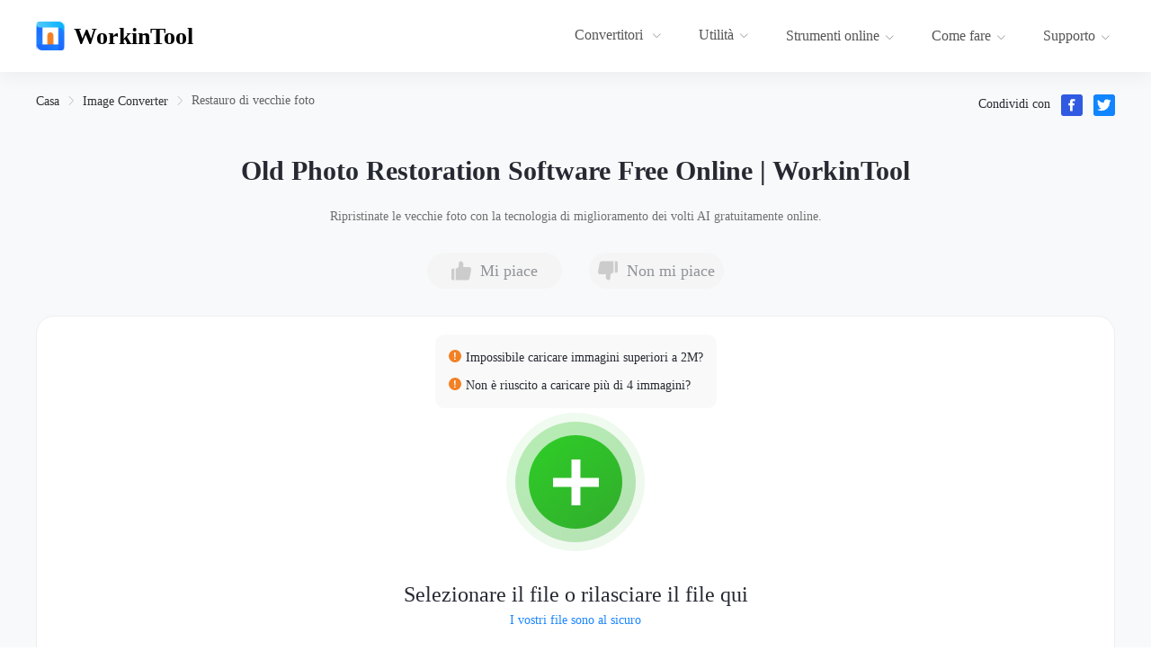

--- FILE ---
content_type: text/html; charset=utf-8
request_url: https://www.workintool.com/it/image-converter/old-photo-restoration.html
body_size: 278581
content:
<!doctype html>
<html data-n-head-ssr lang="it-IT" data-n-head="%7B%22lang%22:%7B%22ssr%22:%22it-IT%22%7D%7D">
  <head >
    <title>Restauro di vecchie foto - Software gratuito online - WorkinTool</title><meta data-n-head="ssr" charset="utf-8"><meta data-n-head="ssr" name="format-detection" content="telephone=no"><meta data-n-head="ssr" name="viewport" content="width=device-width, initial-scale=1"><meta data-n-head="ssr" data-hid="i18n-og" property="og:locale" content="it_IT"><meta data-n-head="ssr" data-hid="i18n-og-alt-en-US" property="og:locale:alternate" content="en_US"><meta data-n-head="ssr" data-hid="i18n-og-alt-de-DE" property="og:locale:alternate" content="de_DE"><meta data-n-head="ssr" data-hid="i18n-og-alt-fr-FR" property="og:locale:alternate" content="fr_FR"><meta data-n-head="ssr" data-hid="i18n-og-alt-es-ES" property="og:locale:alternate" content="es_ES"><meta data-n-head="ssr" data-hid="i18n-og-alt-ja-JP" property="og:locale:alternate" content="ja_JP"><meta data-n-head="ssr" data-hid="i18n-og-alt-ko-KR" property="og:locale:alternate" content="ko_KR"><meta data-n-head="ssr" data-hid="i18n-og-alt-pl-PL" property="og:locale:alternate" content="pl_PL"><meta data-n-head="ssr" data-hid="i18n-og-alt-pt-PT" property="og:locale:alternate" content="pt_PT"><meta data-n-head="ssr" data-hid="i18n-og-alt-ru-RU" property="og:locale:alternate" content="ru_RU"><meta data-n-head="ssr" data-hid="i18n-og-alt-zh-TW" property="og:locale:alternate" content="zh_TW"><meta data-n-head="ssr" data-hid="i18n-og-alt-nl-NL" property="og:locale:alternate" content="nl_NL"><meta data-n-head="ssr" data-hid="i18n-og-alt-tr-TR" property="og:locale:alternate" content="tr_TR"><meta data-n-head="ssr" data-hid="description" name="description" content="WorkinTool è un software online gratuito per il restauro di vecchie foto che può ripristinare automaticamente vecchie foto danneggiate con una funzione AI ad alta tecnologia."><meta data-n-head="ssr" data-hid="keywords" name="keywords" content="restauro di vecchie foto, restauro di vecchie foto, restauro di vecchie foto online gratis"><meta data-n-head="ssr" property="og:title" content="Restauro di vecchie foto - Software gratuito online - WorkinTool"><meta data-n-head="ssr" property="og:type" content="website"><meta data-n-head="ssr" property="og:url" content="https://www.workintool.com/it/image-converter/old-photo-restoration.html"><meta data-n-head="ssr" name="twitter:card" content="immagine_grande_riassunto"><meta data-n-head="ssr" name="twitter:title" content="Restauro di vecchie foto - Software gratuito online - WorkinTool"><meta data-n-head="ssr" name="twitter:description" content="WorkinTool è un software online gratuito per il restauro di vecchie foto che può ripristinare automaticamente vecchie foto danneggiate con una funzione AI ad alta tecnologia."><meta data-n-head="ssr" name="twitter:creator" content="@workintool"><meta data-n-head="ssr" name="twitter:site" content="@workintool"><base href="/"><link data-n-head="ssr" rel="icon" type="image/x-icon" href="favicon.ico"><link data-n-head="ssr" data-hid="i18n-alt-en" rel="alternate" href="https://www.workintool.com/image-converter/old-photo-restoration.html" hreflang="en"><link data-n-head="ssr" data-hid="i18n-alt-en-US" rel="alternate" href="https://www.workintool.com/image-converter/old-photo-restoration.html" hreflang="en-US"><link data-n-head="ssr" data-hid="i18n-alt-de" rel="alternate" href="https://www.workintool.com/de/image-converter/old-photo-restoration.html" hreflang="de"><link data-n-head="ssr" data-hid="i18n-alt-de-DE" rel="alternate" href="https://www.workintool.com/de/image-converter/old-photo-restoration.html" hreflang="de-DE"><link data-n-head="ssr" data-hid="i18n-alt-fr" rel="alternate" href="https://www.workintool.com/fr/image-converter/old-photo-restoration.html" hreflang="fr"><link data-n-head="ssr" data-hid="i18n-alt-fr-FR" rel="alternate" href="https://www.workintool.com/fr/image-converter/old-photo-restoration.html" hreflang="fr-FR"><link data-n-head="ssr" data-hid="i18n-alt-es" rel="alternate" href="https://www.workintool.com/es/image-converter/old-photo-restoration.html" hreflang="es"><link data-n-head="ssr" data-hid="i18n-alt-es-ES" rel="alternate" href="https://www.workintool.com/es/image-converter/old-photo-restoration.html" hreflang="es-ES"><link data-n-head="ssr" data-hid="i18n-alt-it" rel="alternate" href="https://www.workintool.com/it/image-converter/old-photo-restoration.html" hreflang="it"><link data-n-head="ssr" data-hid="i18n-alt-it-IT" rel="alternate" href="https://www.workintool.com/it/image-converter/old-photo-restoration.html" hreflang="it-IT"><link data-n-head="ssr" data-hid="i18n-alt-ja" rel="alternate" href="https://www.workintool.com/jp/image-converter/old-photo-restoration.html" hreflang="ja"><link data-n-head="ssr" data-hid="i18n-alt-ja-JP" rel="alternate" href="https://www.workintool.com/jp/image-converter/old-photo-restoration.html" hreflang="ja-JP"><link data-n-head="ssr" data-hid="i18n-alt-ko" rel="alternate" href="https://www.workintool.com/kr/image-converter/old-photo-restoration.html" hreflang="ko"><link data-n-head="ssr" data-hid="i18n-alt-ko-KR" rel="alternate" href="https://www.workintool.com/kr/image-converter/old-photo-restoration.html" hreflang="ko-KR"><link data-n-head="ssr" data-hid="i18n-alt-pl" rel="alternate" href="https://www.workintool.com/pl/image-converter/old-photo-restoration.html" hreflang="pl"><link data-n-head="ssr" data-hid="i18n-alt-pl-PL" rel="alternate" href="https://www.workintool.com/pl/image-converter/old-photo-restoration.html" hreflang="pl-PL"><link data-n-head="ssr" data-hid="i18n-alt-pt" rel="alternate" href="https://www.workintool.com/pt/image-converter/old-photo-restoration.html" hreflang="pt"><link data-n-head="ssr" data-hid="i18n-alt-pt-PT" rel="alternate" href="https://www.workintool.com/pt/image-converter/old-photo-restoration.html" hreflang="pt-PT"><link data-n-head="ssr" data-hid="i18n-alt-ru" rel="alternate" href="https://www.workintool.com/ru/image-converter/old-photo-restoration.html" hreflang="ru"><link data-n-head="ssr" data-hid="i18n-alt-ru-RU" rel="alternate" href="https://www.workintool.com/ru/image-converter/old-photo-restoration.html" hreflang="ru-RU"><link data-n-head="ssr" data-hid="i18n-alt-zh" rel="alternate" href="https://www.workintool.com/tw/image-converter/old-photo-restoration.html" hreflang="zh"><link data-n-head="ssr" data-hid="i18n-alt-zh-TW" rel="alternate" href="https://www.workintool.com/tw/image-converter/old-photo-restoration.html" hreflang="zh-TW"><link data-n-head="ssr" data-hid="i18n-alt-nl" rel="alternate" href="https://www.workintool.com/nl/image-converter/old-photo-restoration.html" hreflang="nl"><link data-n-head="ssr" data-hid="i18n-alt-nl-NL" rel="alternate" href="https://www.workintool.com/nl/image-converter/old-photo-restoration.html" hreflang="nl-NL"><link data-n-head="ssr" data-hid="i18n-alt-tr" rel="alternate" href="https://www.workintool.com/tr/image-converter/old-photo-restoration.html" hreflang="tr"><link data-n-head="ssr" data-hid="i18n-alt-tr-TR" rel="alternate" href="https://www.workintool.com/tr/image-converter/old-photo-restoration.html" hreflang="tr-TR"><link data-n-head="ssr" data-hid="i18n-xd" rel="alternate" href="https://www.workintool.com/image-converter/old-photo-restoration.html" hreflang="x-default"><link data-n-head="ssr" data-hid="i18n-can" rel="canonical" href="https://www.workintool.com/it/image-converter/old-photo-restoration.html"><script data-n-head="ssr" type="a97865d691847f505fc3a049-application/javascript" src="ga.js?v=a1d6391"></script><script data-n-head="ssr" type="a97865d691847f505fc3a049-application/javascript" src="is_old_browser.js"></script><script data-n-head="ssr" type="a97865d691847f505fc3a049-application/javascript">window.H=window.H||function(){};window.git_version='a1d6391'</script><script data-n-head="ssr" type="a97865d691847f505fc3a049-application/javascript" src="hdim.min.js"></script><script data-n-head="ssr" type="a97865d691847f505fc3a049-application/javascript" src="magickMount.js"></script><link rel="stylesheet" href="/_nuxt/css/5116f14.css"><link rel="stylesheet" href="/_nuxt/css/9c7ddd5.css"><link rel="stylesheet" href="/_nuxt/css/20b98a8.css">
  </head>
  <body >
    <div data-server-rendered="true" id="__nuxt"><!----><div id="__layout"><div data-v-1ea2928b><header class="el-header" style="height:80px;" data-v-1ea2928b><div class="wk-header-outter" data-v-1ea2928b><div class="wk-header"><a href="/it/" class="wk-header-left"><img src="images/logo.svg" width="32" height="32" alt="WorkinTool.com" class="logo-pic"> <span class="logo-text">WorkinTool</span></a> <ul role="menubar" class="wk-menu-md el-menu--horizontal el-menu" style="background-color:;"><li role="menuitem" tabindex="-1" class="el-menu-item" style="color:;border-bottom-color:transparent;background-color:;"><div class="el-dropdown"><span class="el-dropdown-link">
						Convertitori
						<i class="el-icon-arrow-down el-icon--right"></i></span> <ul class="el-dropdown-menu el-popper" style="display:none;"><li tabindex="-1" class="el-dropdown-menu__item dropdownItem"><!----><a exact="" href="/it/pdf-converter/"><img src="images/pdf_header_icon.png" width="32" height="32" alt="Convertitore PDF"> <div>Convertitore PDF<i class="el-icon-arrow-right"></i></div></a></li><li tabindex="-1" class="el-dropdown-menu__item dropdownItem"><!----><a exact="" href="/it/image-converter/"><img src="images/image_header_icon.svg" width="32" height="32" alt="Convertitore di immagini"> <div>Convertitore di immagini<i class="el-icon-arrow-right"></i></div></a></li><li tabindex="-1" class="el-dropdown-menu__item dropdownItem"><!----><a exact="" href="/it/swift-pdf-converter/"><img src="images/swiftPdfConverter-logo.svg" width="32" height="32" alt="Swift Pdf Converter"> <div>Swift Pdf Converter<i class="el-icon-arrow-right"></i></div></a></li></ul></div></li> <li role="menuitem" tabindex="-1" class="el-menu-item" style="color:;border-bottom-color:transparent;background-color:;"><div class="el-dropdown"><span class="el-dropdown-link">
						Utilità<i class="el-icon-arrow-down el-icon--right"></i></span> <ul class="el-dropdown-menu el-popper" style="display:none;"><li tabindex="-1" class="el-dropdown-menu__item dropdownItem"><!----><a exact="" href="/it/file-compressor/"><img src="images/compressor_header_icon.png" width="32" height="32" alt="Comprimitore di file"> <div>Comprimitore di file<i class="el-icon-arrow-right"></i></div></a></li><li tabindex="-1" class="el-dropdown-menu__item dropdownItem"><!----><a exact="" href="/it/watermark-remover/"><img src="images/watermark_header_icon.png" width="32" height="32" alt="Rimozione della filigrana"> <div>Rimozione della filigrana<i class="el-icon-arrow-right"></i></div></a></li><li tabindex="-1" class="el-dropdown-menu__item dropdownItem"><!----><a exact="" href="/it/audio-recorder/"><img src="images/audio_header_icon.svg" width="32" height="32" alt="Registratore audio"> <div>Registratore audio<i class="el-icon-arrow-right"></i></div></a></li><li tabindex="-1" class="el-dropdown-menu__item dropdownItem"><!----><a exact="" href="/it/data-recovery-software/"><img src="images/data_icon.png" width="32" height="32" alt="Recupero dati"> <div>Recupero dati<i class="el-icon-arrow-right"></i></div></a></li><li tabindex="-1" class="el-dropdown-menu__item dropdownItem"><!----><a exact="" href="/it/video-editor/"><img src="images/video-editor_icon.png" width="32" height="32" alt="Editor video"> <div>Editor video<i class="el-icon-arrow-right"></i></div></a></li><li tabindex="-1" class="el-dropdown-menu__item dropdownItem"><!----><a exact="" href="/it/ai-translator/"><img src="images/trans_ai_icon.png" width="32" height="32" alt="TranslateAI"> <div>TranslateAI<i class="el-icon-arrow-right"></i></div></a></li><li tabindex="-1" class="el-dropdown-menu__item dropdownItem"><!----><a exact="" href="/it/rec-wit/"><img src="images/rec-wit_icon.png" width="32" height="32" alt="WorkinTool RecWit"> <div>WorkinTool RecWit<i class="el-icon-arrow-right"></i></div></a></li></ul></div></li> <li role="menuitem" tabindex="-1" class="el-menu-item" style="color:;border-bottom-color:transparent;background-color:;"><div class="el-dropdown"><span id="online" class="el-dropdown-link"><a href="/it/online-tools/">
							Strumenti online<i class="el-icon-arrow-down el-icon--right"></i></a></span> <ul class="el-dropdown-menu el-popper howtosList onlineList noImg" style="display:none;"><div class="howtos online-menu"><li tabindex="-1" id="pdfOnline" class="el-dropdown-menu__item howto"><!----><a href="/it/pdf-converter/online.html" style="color:#696b6f;"><img src="images/banner_pdf_online.png" width="32" height="32" alt=""> <span>Convertitore PDF online</span> <i class="el-icon-arrow-right"></i></a></li> <li tabindex="-1" id="imageOnline" class="el-dropdown-menu__item howto"><!----><a href="/it/image-converter/online.html" style="color:#696b6f;"><img src="images/banner_image_online.png" width="32" height="32" alt=""> <span>Immagine online</span> <i class="el-icon-arrow-right"></i></a></li> <li tabindex="-1" id="compressOnline" class="el-dropdown-menu__item howto"><!----><a href="/it/file-compressor/online.html" style="color:#696b6f;"><img src="images/banner_compress_online.png" width="32" height="32" alt=""> <span>Compressore di file online</span> <i class="el-icon-arrow-right"></i></a></li> <li tabindex="-1" id="videoOnline" class="el-dropdown-menu__item howto"><!----><a href="/it/video-editor/online.html" style="color:#696b6f;"><img src="images/banner_video_online.png" width="32" height="32" alt=""> <span>Convertitore video online</span> <i class="el-icon-arrow-right"></i></a></li> <li tabindex="-1" id="videoEditOnline" class="el-dropdown-menu__item howto"><!----><a href="/it/video-editor/edit-video-online.html" style="color:#696b6f;"><img src="images/banner_video_edit_online.png" width="32" height="32" alt=""> <span>Editor video online</span> <i class="el-icon-arrow-right"></i></a></li> <li tabindex="-1" id="aiTransOnline" class="el-dropdown-menu__item howto"><!----><a href="/it/ai-translator/online.html" style="color:#696b6f;"><img src="images/banner_ai_trans_online.png" width="32" height="32" alt=""> <span>Traduttore online</span> <i class="el-icon-arrow-right"></i></a></li></div> <div class="text test-list1"><ul class="right-opts" style="display:none;"><p>Convertire in</p> <li class="ctx-li"><a href="/it/pdf-converter/pdf-to-word.html">Da PDF a Word</a></li><li class="ctx-li"><a href="/it/pdf-converter/pdf-to-excel.html">Da PDF a Excel</a></li><li class="ctx-li"><a href="/it/pdf-converter/pdf-to-ppt.html">Da PDF a Powerpoint</a></li><li class="ctx-li"><a href="/it/pdf-converter/pdf-to-jpg.html">Da PDF a JPG</a></li> <p>Convertire da</p> <li class="ctx-li"><a href="/it/pdf-converter/word-to-pdf.html">Da Word a PDF</a></li><li class="ctx-li"><a href="/it/pdf-converter/excel-to-pdf.html">Da Excel a PDF</a></li><li class="ctx-li"><a href="/it/pdf-converter/ppt-to-pdf.html">Da PowerPoint a PDF</a></li><li class="ctx-li"><a href="/it/pdf-converter/jpg-to-pdf.html">Da JPG a PDF</a></li> <p>Editor</p> <li class="ctx-li"><a href="/it/pdf-converter/merge-pdf.html">Unisci PDF</a></li><li class="ctx-li"><a href="/it/pdf-converter/compress-pdf.html">Comprimere i PDF</a></li><li class="ctx-li"><a href="/it/pdf-converter/unlock-pdf.html">Sblocca PDF</a></li><li class="ctx-li"><a href="/it/pdf-converter/remove-pages-from-pdf.html">Rimuovi pagine</a></li></ul> <div class="right-opts" style="display:none;"><p>Convertitore di immagini</p> <li class="ctx-li"><a href="/it/image-converter/image-to-jpg.html">Immagine in JPG</a></li><li class="ctx-li"><a href="/it/image-converter/image-to-png.html">Immagine in PNG</a></li><li class="ctx-li"><a href="/it/image-converter/image-to-ico.html">Immagine a ICO</a></li><li class="ctx-li"><a href="/it/image-converter/image-to-bmp.html">Immagine in BMP</a></li> <p>Convertitore di immagini</p> <li class="ctx-li"><a href="/it/image-converter/ppt-to-jpg.html">Da PPT a JPG</a></li><li class="ctx-li"><a href="/it/image-converter/image-compressor.html">Compressore di immagini</a></li> <p>Editor</p> <li class="ctx-li"><a href="/it/image-converter/image-resizer.html">Ridimensionare l'immagine</a></li><li class="ctx-li"><a href="/it/image-converter/watermark-maker.html">Creatore di filigrana</a></li><li class="ctx-li"><a href="/it/watermark-remover/remove-watermark-from-photo-online.html">Rimozione della filigrana</a></li><li class="ctx-li"><a href="/it/image-converter/rotate-image.html">Ruotare l'immagine</a></li><li class="ctx-li"><a href="/it/image-converter/dpi-converter.html">Convertitore DPI</a></li></div> <div class="right-opts" style="display:none;"><p>File compress</p> <li class="ctx-li"><a href="/it/pdf-converter/compress-pdf.html">Comprimere i PDF</a></li><li class="ctx-li"><a href="/it/file-compressor/compress-ppt.html">Comprimere PPT</a></li><li class="ctx-li"><a href="/it/file-compressor/compress-word-document.html">Comprimere la parola</a></li><li class="ctx-li"><a href="/it/file-compressor/audio-compressor.html">Comprimere l'audio</a></li><li class="ctx-li"><a href="/it/file-compressor/video-compressor.html">Comprimere il video</a></li><li class="ctx-li"><a href="/it/file-compressor/compress-jpeg-online.html">Compress JPEG</a></li><li class="ctx-li"><a href="/it/file-compressor/compress-png.html">comprimere PNG</a></li><li class="ctx-li"><a href="/it/file-compressor/compress-bmp.html">Comprimere BMP</a></li><li class="ctx-li"><a href="/it/file-compressor/compress-gif.html">Compress GIF</a></li></div> <div class="right-opts" style="display:none;"><p>Convertitore MP4</p> <li class="ctx-li"><a href="/it/video-editor/mov-to-mp4.html">Da MOV a MP4</a></li><li class="ctx-li"><a href="/it/video-editor/avi-to-mp4.html">Da AVI a MP4</a></li><li class="ctx-li"><a href="/it/video-editor/flv-to-mp4.html">Da FLV a MP4</a></li><li class="ctx-li"><a href="/it/video-editor/wmv-to-mp4.html">Da WMV a MP4</a></li> <p>Convertitore MP3</p> <li class="ctx-li"><a href="/it/video-editor/m4a-to-mp3.html">Da M4A a MP3</a></li><li class="ctx-li"><a href="/it/video-editor/wav-to-mp3.html">Da WAV a MP3</a></li><li class="ctx-li"><a href="/it/video-editor/flac-to-mp3.html">Da FLAC a MP3</a></li><li class="ctx-li"><a href="/it/video-editor/mp3-to-m4a.html">Da MP3 a M4A</a></li> <p>Altri formati</p> <li class="ctx-li"><a href="/it/video-editor/mp4-to-gif.html">Da MP4 a GIF</a></li><li class="ctx-li"><a href="/it/video-editor/flv-to-avi.html">Da FLV a AVI</a></li><li class="ctx-li"><a href="/it/video-editor/online-video-converter.html">Convertitore Video</a></li><li class="ctx-li"><a href="/it/video-editor/audio-converter.html">Convertitore Audio</a></li></div> <div class="right-opts" style="display:none;"><p>Strumenti di editing video</p> <li class="ctx-li"><a href="/it/video-editor/merge-video.html">Unire i video</a></li><li class="ctx-li"><a href="/it/video-editor/change-video-speed.html">Modifica della velocità del video</a></li><li class="ctx-li"><a href="/it/video-editor/add-watermark-to-video.html">Aggiungere filigrana al video</a></li><li class="ctx-li"><a href="/it/video-editor/extract-audio-from-video.html">Estrarre l'audio dal video</a></li><li class="ctx-li"><a href="/it/video-editor/trim-video.html">Video Trim</a></li><li class="ctx-li"><a href="/it/video-editor/transcribe-audio-to-text.html">Convertitore da audio a testo</a></li><li class="ctx-li"><a href="/it/video-editor/video-to-text.html">Convertitore da video a testo</a></li><li class="ctx-li"><a href="/it/video-editor/audio-remover.html">Rimuovere l'audio dal video</a></li><li class="ctx-li"><a href="/it/video-editor/rotate-a-video.html">ruotare il video</a></li><li class="ctx-li"><a href="/it/video-editor/video-screeshot.html">Schermata video</a></li><li class="ctx-li"><a href="/it/video-editor/video-volume-booster.html">Cambiare il volume del video</a></li></div> <div class="right-opts" style="display:none;"><p>Traduttore</p> <li class="ctx-li"><a href="/it/ai-translator/translate-word-document.html">Traduttore di parole</a></li><li class="ctx-li"><a href="/it/ai-translator/ppt-translator.html">Traduttore PPT</a></li><li class="ctx-li"><a href="/it/ai-translator/translate-excel-file.html">Tradurre un documento Excel</a></li><li class="ctx-li"><a href="/it/ai-translator/txt-language-translator.html">Tradurre un documento TXT</a></li><li class="ctx-li"><a href="/it/ai-translator/image-translator.html">Traduttore di immagini</a></li><li class="ctx-li"><a href="/it/ai-translator/pdf-translator.html">Traduttore PDF</a></li></div></div></ul></div></li> <li role="menuitem" tabindex="-1" class="el-menu-item" style="color:;border-bottom-color:transparent;background-color:;"><div class="el-dropdown"><span id="how-tos" class="el-dropdown-link"><a href="/it/how-tos/">Come fare<i class="el-icon-arrow-down el-icon--right"></i></a></span> <ul class="el-dropdown-menu el-popper howtosList noImg" style="display:none;"><div class="howtos"><li tabindex="-1" id="converters" class="el-dropdown-menu__item howto active1"><!----><img src="images/banner_converters_online.png" width="32" height="32" alt=""> <span>Tutorial sul convertitore</span> <i class="el-icon-arrow-right"></i></li> <li tabindex="-1" id="utilities" class="el-dropdown-menu__item howto"><!----><img src="images/banner_utility_online.png" width="32" height="32" alt=""> <span>Esercitazioni di utilità</span> <i class="el-icon-arrow-right"></i></li> <li tabindex="-1" id="android" class="el-dropdown-menu__item howto"><!----><img src="images/banner_android_online.png" width="32" height="32" alt=""> <span>Tutorial Android</span> <i class="el-icon-arrow-right"></i></li></div> <div class="text test-list2 text2"><ul class="right-opts"><p></p> <li class="ctx-li"><a href="/it/pdf-converter-tips/">Suggerimenti per il convertitore PDF</a></li><li class="ctx-li"><a href="/it/image-converter-tips/">Suggerimenti per il convertitore di immagini</a></li></ul> <div class="right-opts" style="display:none;"><p></p> <li class="ctx-li"><a href="/it/video-editor-tips/">Suggerimenti per l'editor video</a></li><li class="ctx-li"><a href="/it/file-compressor-tips/">Suggerimenti per File Compressor</a></li><li class="ctx-li"><a href="/it/watermark-eraser-tips/">Suggerimenti per la rimozione della filigrana</a></li><li class="ctx-li"><a href="/it/ai-translator-tips/">Suggerimenti per il traduttore AI</a></li><li class="ctx-li"><a href="/it/audio-recorder-tips/">Suggerimenti per il registratore audio</a></li><li class="ctx-li"><a href="/it/data-recovery-tips/">Suggerimenti per il recupero dei dati</a></li><li class="ctx-li"><a href="/it/screen-recorder-tips/">Suggerimenti per il videoregistratore</a></li></div> <ul class="right-opts" style="display:none;"><p></p> <li class="ctx-li"><a href="/it/audclipper-tips/">Suggerimenti per AudClipper</a></li><li class="ctx-li"><a href="/it/transvoice-tips/">Suggerimenti di TransVoice</a></li><li class="ctx-li"><a href="/it/brainpix-tips/">Suggerimenti per BrainPix</a></li></ul></div></ul></div></li> <li role="menuitem" tabindex="-1" class="el-menu-item" style="color:;border-bottom-color:transparent;background-color:;"><div class="el-dropdown"><span class="el-dropdown-link"><a href="/it/support/">
							Supporto<i class="el-icon-arrow-down el-icon--right"></i></a></span> <ul class="el-dropdown-menu el-popper noImg support" style="display:none;"><li tabindex="-1" class="el-dropdown-menu__item dropdownItem dropdownItem1"><!----><a href="/it/company/"><img src="images/about-us.svg" width="32" height="32" alt="Chi siamo"> <div>Chi siamo<i class="el-icon-arrow-right"></i></div></a></li> <li tabindex="-1" class="el-dropdown-menu__item dropdownItem dropdownItem1"><!----><a><img src="images/contact-us.svg" width="32" height="32" alt="Contattateci"> <div>Contattateci<i class="el-icon-arrow-right"></i></div></a></li></ul></div></li></ul> <i class="el-icon-menu"></i> <div tabindex="-1" class="el-drawer__wrapper" style="display:none;"><div role="document" tabindex="-1" class="el-drawer__container"><div aria-modal="true" aria-labelledby="el-drawer__title" aria-label="" role="dialog" tabindex="-1" class="el-drawer rtl header-drawer" style="width:80%;"><header id="el-drawer__title" class="el-drawer__header"><span role="heading" title=""></span><button aria-label="close drawer" type="button" class="el-drawer__close-btn"><i class="el-dialog__close el-icon el-icon-close"></i></button></header><!----></div></div></div></div></div></header> <main class="el-main" data-v-1ea2928b><div data-v-1ea2928b><div class="page-image-detail"><div><div class="pd-tool"><!----> <div class="pdt-inner" style="margin-top: 25px"><div aria-label="Breadcrumb" role="navigation" class="el-breadcrumb pl-bread"><span class="el-breadcrumb__item"><span role="link" class="el-breadcrumb__inner"><a href="/it/" class="nuxt-link-active">Casa</a></span><span role="presentation" class="el-breadcrumb__separator"></span></span> <span class="el-breadcrumb__item"><span role="link" class="el-breadcrumb__inner"><a href="/it/image-converter/">Image Converter</a></span><span role="presentation" class="el-breadcrumb__separator"></span></span> <span class="el-breadcrumb__item wk-bread-current"><span role="link" class="el-breadcrumb__inner"><a href="/it/image-converter/old-photo-restoration.html" aria-current="page" class="nuxt-link-exact-active nuxt-link-active">Restauro di vecchie foto</a></span><span role="presentation" class="el-breadcrumb__separator"></span></span></div> <div class="page-share"><span>Condividi con</span> <img width="24" height="24" src="images/fb_share2.svg" alt="condivisione su facebook"> <img width="24" height="24" src="images/twi_share2.svg" alt="condivisione su twitter"></div> <div class="online-top-info"><h1 class="online-top-info-title">Old Photo Restoration Software Free Online | WorkinTool</h1> <div class="online-top-info-desc">Ripristinate le vecchie foto con la tecnologia di miglioramento dei volti AI gratuitamente online.</div> <div class="online-top-info-ctx"></div></div> <div class="feedback-two"><div class="fbo-box"><div class="box-item1"><img width="22" height="22" src="images/good-gray.png" alt style="display:;"> <img width="22" height="22" src="images/good-green.png" alt style="display:none;"> <span>Mi piace</span></div> <div><img width="22" height="22" src="images/good-gray.png" alt class="dislike-img" style="display:;"> <img width="22" height="22" src="images/good-red.png" alt style="display:none;"> <span>Non mi piace</span></div></div></div> <div is-on-pro="true" class="page-convertmain"><div class="pd-view-alert"><!----> <!----> <div class="tipWarning"><div><img width="14" height="14" data-src="images/warnTip.svg" alt="avvertireSuggerimento" class="lazyload"> <div>Impossibile caricare immagini superiori a 2M?</div></div> <div><img width="14" height="14" data-src="images/warnTip.svg" alt="avvertireSuggerimento" class="lazyload"> <div>Non è riuscito a caricare più di 4 immagini?</div></div></div></div> <div class="pd-start-view"><div class="pdv-img"><img width="154" height="154" src="images/add_file_color2.svg" alt="Aggiungi file"></div> <div class="pd-start-desc">Selezionare il file o rilasciare il file qui</div> <div class="el-tooltip pd-start-ctx">I vostri file sono al sicuro</div> <div class="pd-start-footer"><span>Scaricare </span> <a href="/it/image-converter/">WorkinTool Image Converter</a> <span>per modificare le immagini.</span></div></div> <!----> <!----> <div id="canvasList" style="display: none"></div></div> <div class="pd-on-line"><h3>Come ripristinare gratuitamente le vecchie foto online</h3></div> <div class="page-step-ctx"><div class="psc-box"><div class="pb-li"><div class="pbl-step">Passo 1</div> <div class="pbl-ctx">Andate alla pagina di WorkinTool online per il restauro di vecchie foto e caricate il vostro file immagine. È possibile caricare una foto di 2 MB al massimo.</div></div><div class="pb-li"><div class="pbl-step">Passo 2</div> <div class="pbl-ctx">Visualizzare l'anteprima del risultato restaurato, quindi premere Salva ora per scaricare la foto corretta.</div></div></div></div> <!----> <!----> <!----> <div class="pd-on-line"><h3>Suggerimenti bonus: Come ripristinare gratuitamente le vecchie foto su Windows</h3></div> <div class="pd-other-desc">
					WorkinTool esplora anche un desktop
					<a href="/it/image-converter/" class="linkCol">software per il restauro di vecchie foto</a>
					per Windows. Se si preferisce modificare le immagini offline, questa è un'opzione migliore. Il software
						software desktop offre più funzioni come il ripristino di vecchie foto, la riparazione di sfocature,
						miglioramento del colore delle foto, ecc.
				</div> <hr> <div class="pd-other-desc">
					È piuttosto facile da usare. È sufficiente avviare il software, selezionare Modifica immagini per divertimento&gt;Foto
						Restauro&gt; Ripara vecchie foto. Importare l'immagine e ripristinarla automaticamente.
				</div> <div class="inner-info"><h2 class="inner-info-title">Ripristino di vecchie foto in qualsiasi scenario</h2> <!----> <div class="inner-info-main"><div class="iim-left"><div class="iim-left-desc"><h3 class="raw-title">Riparazione di foto strappate</h3>
				Elimina facilmente e automaticamente i segni di strappo di una vecchia foto.
				<hr> <h3 class="raw-title">Ripristino di vecchie foto danneggiate</h3>
				Recuperare vecchie immagini molto danneggiate, come vecchie foto d'infanzia sporche, foto danneggiate dal fuoco, foto sgualcite, ecc.
					foto danneggiate dal fuoco, foto sgualcite, ecc.
				<hr> <h3 class="raw-title">Recuperare le foto sbiadite</h3>
				Svolge anche il ruolo di miglioratore di foto. Migliora il colore di una vecchia foto e la rende
					luminosa e nitida.
				<hr> <h3 class="raw-title">Cancella le vecchie foto sfocate</h3>
				Migliorare al massimo la risoluzione dell'immagine. Utilizzare la tecnologia di miglioramento AI per
					aumentare i DPI della foto.
			</div>  <!----> <!----></div> <div class="iim-right bgchange"><div id="main-box" class="pd-change-img"><div id="top-box" class="top-box"><img id="bottom-img" width="548" height="454" src="images/old-photo_back1.png" alt="L'immagine originale"></div> <img width="548" height="454" src="images/old-photo_back2.png" alt="L'immagine originale" class="bottom-img"> <div id="change-line" class="change-line"><img draggable="false" width="34" height="34" src="images/move-img-btn.svg" alt="spostare il tasto btn"></div></div></div></div></div> <div class="pd-on-line"><h3>Altri editor di immagini online</h3></div> <div data-v-70756f85><div class="page-image-other" data-v-70756f85><a href="/it/image-converter/image-compressor.html" title="Compressore di immagini" class="pio-li" data-v-70756f85><img width="24" height="24" data-src="images/image-compress.png" alt="Compressore di immagini" class="lazyload" data-v-70756f85> <span data-v-70756f85>Compressore di immagini</span></a><a href="/it/image-converter/image-resizer.html" title="Ridimensionatore di immagini" class="pio-li" data-v-70756f85><img width="24" height="24" data-src="images/resize-image.png" alt="Ridimensionatore di immagini" class="lazyload" data-v-70756f85> <span data-v-70756f85>Ridimensionatore di immagini</span></a><a href="/it/image-converter/watermark-maker.html" title="Marcatore di filigrana" class="pio-li" data-v-70756f85><img width="24" height="24" data-src="images/wm.png" alt="Marcatore di filigrana" class="lazyload" data-v-70756f85> <span data-v-70756f85>Marcatore di filigrana</span></a><a href="/it/image-converter/rotate-image.html" title="Ruotare l'immagine" class="pio-li" data-v-70756f85><img width="24" height="24" data-src="images/rotate-image.svg" alt="Ruotare l'immagine" class="lazyload" data-v-70756f85> <span data-v-70756f85>Ruotare l'immagine</span></a><a href="/it/image-converter/extract-text-from-image.html" title="Estrarre il testo dall'immagine" class="pio-li" data-v-70756f85><img width="24" height="24" data-src="images/etfi.png" alt="Estrarre il testo dall'immagine" class="lazyload" data-v-70756f85> <span data-v-70756f85>Estrarre il testo dall'immagine</span></a><a href="/it/image-converter/dpi-converter.html" title="Convertitore DPI" class="pio-li" data-v-70756f85><img width="24" height="24" data-src="images/dpi-converter.png" alt="Convertitore DPI" class="lazyload" data-v-70756f85> <span data-v-70756f85>Convertitore DPI</span></a><a href="/it/image-converter/image-to-word.html" title="Da immagine a parola" class="pio-li" data-v-70756f85><img width="24" height="24" data-src="images/other-word.svg" alt="Da immagine a parola" class="lazyload" data-v-70756f85> <span data-v-70756f85>Da immagine a parola</span></a><a href="/it/image-converter/colorize-black-and-white-photos-online.html" title="Coloratore di immagini" class="pio-li" data-v-70756f85><img width="24" height="24" data-src="images/image-colorizer.png" alt="Coloratore di immagini" class="lazyload" data-v-70756f85> <span data-v-70756f85>Coloratore di immagini</span></a></div></div> <!----> <!----> <!----> <!----> <!----></div></div> <!----> <!----> <!----> <!----> <!----> <!----> <!----> <div class="pd-tool" style="background: #ffffff"><div class="pdt-inner"><div data-fetch-key="0" class="page-basic"><h2 class="page-basic-title title-h2">Caratteristiche di WorkinTool Best Old Photo Restoration Online</h2> <!---->  <div id="sixFeatures" class="page-pdfbasic"><div id="" class="pdf-label"><img data-src="images/excel_to_pdflogo5.svg" width="80" height="80" alt="100% gratuito per ripristinare vecchie foto" class="lazyload"> <div class="pdtb-title">100% gratuito per ripristinare vecchie foto</div> <div class="pdtb-desc">L'applicazione WorkinTool per il ripristino di vecchie foto online è gratuita e non presenta alcun costo nascosto. È possibile utilizzarla per ripristinare le foto in tutta tranquillità.</div></div><div id="" class="pdf-label"><img data-src="images/old-photologo2.svg" width="80" height="80" alt="Immagini di riparazione AI" class="lazyload"> <div class="pdtb-title">Immagini di riparazione AI</div> <div class="pdtb-desc">Grazie alla sua tecnologia di miglioramento delle foto AI, è possibile ripristinare automaticamente le vecchie foto in pochi secondi.</div></div><div id="" class="pdf-label"><img data-src="images/pdf_to_excellogo1.svg" width="80" height="80" alt="Ripristino di varie vecchie foto" class="lazyload"> <div class="pdtb-title">Ripristino di varie vecchie foto</div> <div class="pdtb-desc">Può trattare le vecchie foto danneggiate per molti motivi, come strappi, sbiadimenti, sfocature, ecc. Tutti i tipi di vecchie foto possono essere riparati senza sforzo.</div></div><div id="" class="pdf-label"><img data-src="images/unblur-imagelogo6.svg" width="80" height="80" alt="Supporta diversi formati" class="lazyload"> <div class="pdtb-title">Supporta diversi formati</div> <div class="pdtb-desc">I principali formati di immagine, come JPG, PNG, JPEG e BMP, sono supportati per il caricamento su questa efficace applicazione di restauro di foto antiche online.</div></div><div id="" class="pdf-label"><img data-src="images/excel_to_pdflogo4.svg" width="80" height="80" alt="Garanzia di sicurezza dei dati" class="lazyload"> <div class="pdtb-title">Garanzia di sicurezza dei dati</div> <div class="pdtb-desc">Per proteggere la vostra privacy, le foto caricate saranno automaticamente cancellate dopo 1 ora dal suo server. Inoltre, non richiede la registrazione. I vostri dati sono al sicuro online.</div></div><div id="" class="pdf-label"><img data-src="images/unlock_password_logo5.svg" width="80" height="80" alt="Nessun limite al download delle immagini riparate" class="lazyload"> <div class="pdtb-title">Nessun limite al download delle immagini riparate</div> <div class="pdtb-desc">Non ci sono restrizioni aggiuntive per salvare le foto ripristinate. È possibile scaricarle immediatamente sul proprio dispositivo.</div></div></div></div></div></div> <div data-fetch-key="1" class="page-comparison"><h2 class="pdc-title">Software desktop VS Strumento online</h2> <div class="pdc-inner"><div class="pdc-new"><div class="pdci-title">Software desktop</div> <a href="javascript:;" class="pdci-btn reflex"><span>Scaricare gratis</span> <span>Per Win 11/10/8/7</span></a> <i class="pdci-line"></i> <div class="pdc-info"><i class="el-icon-success"></i>
				Supporta 120+ formati di immagine da convertire
			</div><div class="pdc-info"><i class="el-icon-success"></i>
				Nessuna limitazione delle dimensioni dell'immagine in ingresso
			</div><div class="pdc-info"><i class="el-icon-success"></i>
				Opzioni di compressione personalizzate
			</div><div class="pdc-info"><i class="el-icon-success"></i>
				Elaborazione di immagini in batch senza restrizioni quantitative
			</div><div class="pdc-info"><i class="el-icon-success"></i>
				Nessun caricamento su Internet
			</div><div class="pdc-info"><i class="el-icon-success"></i>
				Nessuna pubblicità coinvolta
			</div><div class="pdc-info"><i class="el-icon-success"></i>
				Vengono offerte ulteriori funzioni: Conversione di immagini, sostituzione dello sfondo, fototessera, compressione dell'immagine, modifica dell'immagine, ecc.
			</div></div> <div class="pdc-old"><div class="pdci-title">Strumento online</div> <a href="/it/image-converter/online.html" class="pdci-btn-online reflex">Esplora ora</a> <i class="pdci-line"></i> <div class="pdc-info"><i class="el-icon-success"></i>
				Non è necessario scaricare, si può accedere ovunque si voglia
			</div><div class="pdc-info"><i class="el-icon-success"></i>
				Nessun problema di aggiornamento
			</div><div class="pdc-info"><i class="el-icon-success"></i>
				Velocità di conversione stabile con connessione di rete
			</div><div class="pdc-info"><i class="el-icon-error"></i>
				Tutte le immagini caricate saranno cancellate entro 24 ore.
			</div><div class="pdc-info"><i class="el-icon-error"></i>
				Compatibile solo con JPG, PNG e BMP
			</div><div class="pdc-info"><i class="el-icon-error"></i>
				La dimensione massima di ogni file caricato è di 2 MB.
			</div></div></div></div> <!----> <!----> <div class="message-know-main" style="background:#f8f9fa;"><h2 class="title-h2">Domande frequenti sul restauro di vecchie foto</h2> <div class="msg-box"><div class="mbox-left"><div class="ml-title"><i class="el-icon-question"></i>Quanto costa restaurare le vecchie foto?
				</div> <div class="ml-desc">
					In genere, i servizi di restauro di vecchie foto costano circa 50-500 dollari alla volta. Ma grazie a
						numerosi software gratuiti per il restauro di vecchie foto, è possibile riparare le vecchie foto a costo zero.
				</div> <hr> <div class="ml-title"><i class="el-icon-question"></i>È possibile recuperare le foto di anni fa?
				</div> <div class="ml-desc">
					La risposta è sicuramente SI. Con la tecnologia di restauro AI matura, è possibile recuperare
						vecchie foto danneggiate con facilità.
				</div> <hr> <div class="ml-title"><i class="el-icon-question"></i>Esiste uno strumento di editing fotografico online per ripristinare le vecchie foto?
						foto?
				</div> <div class="ml-desc">
					Sì. Un miglioratore di foto come WorkinTool permette di ripristinare online foto vecchie e danneggiate
						gratuitamente. Basta caricare la foto e il programma la correggerà automaticamente.
				</div></div> <div class="mbox-right"><img width="548" height="408" data-src="images/msg-right-img.png" alt="messaggio sapere" class="lazyload"></div></div></div> <div class="page-dld pd-dld"><div class="pd-dld-inner"><div class="pd-dld-box"><h2 class="pdd-title">Old Photo Restoration Software</h2> <div class="pdd-subtitle">
				Iniziate subito la vostra prova gratuita
			</div> <div class="pdd-desc">
				Scaricate gratuitamente WorkinTool old photo restoration software per Windows per riparare direttamente le vostre vecchie foto. L'utilizzo è gratuito al 100% senza limiti aggiuntivi. Sono disponibili anche altri strumenti di modifica e conversione delle immagini. Installatelo subito per riparare le foto da soli.
			</div> <a href="javascript:;" class="pdd-btn reflex"><span>Scaricare gratis</span> <span>Per Win 11/10/8/7</span></a></div></div></div></div></div></div></main> <footer class="el-footer" style="height:300px;" data-v-1ea2928b><div class="wk-footer" data-v-418c9269 data-v-1ea2928b><div class="wk-footer-top" data-v-418c9269><a href="/it/" class="footer-title" data-v-418c9269><img width="74" height="76" data-src="images/foot-logo.svg" alt="logo dell'indice" class="lazyload" data-v-418c9269> <div class="ft-ctx" data-v-418c9269><div class="ft-ctx-title" data-v-418c9269>WorkinTool</div> <div class="ft-ctx-desc" data-v-418c9269>Tutti vogliono uno strumento di lavoro.</div></div></a> <div class="ft-top-right" data-v-418c9269><div class="footer-link footer-about" data-v-418c9269><div class="fl-title" data-v-418c9269>CIRCA</div> <a href="/it/company/" data-v-418c9269> Chi siamo </a> <a href="/it/how-tos/" data-v-418c9269>Ultime notizie</a> <a href="/it/company/terms-of-use.html" data-v-418c9269>Condizioni di utilizzo</a> <a href="/it/company/cookies-policy.html" data-v-418c9269>Informativa sui cookie</a> <a href="/it/company/refund-policy.html" data-v-418c9269>Politica di rimborso</a> <a href="/it/company/privacy-policy.html" data-v-418c9269>Informativa sulla privacy</a> <div class="fl-title fl-se-title" data-v-418c9269>LINK UTILI</div> <a href="/it/company/" data-v-418c9269> Centro di supporto</a> <a href="/cdn-cgi/l/email-protection#0c7f797c7c637e784c7b637e67656278636360226f6361" data-v-418c9269><span class="__cf_email__" data-cfemail="a4d7d1d4d4cbd6d0e4d3cbd6cfcdcad0cbcbc88ac7cbc9">[email&#160;protected]</span></a></div> <div class="footer-link footer-product" data-v-418c9269><div class="fl-title" data-v-418c9269>CONVERTITORI</div> <a href="/it/pdf-converter/" data-v-418c9269>Convertitore PDF</a> <a href="/it/image-converter/" data-v-418c9269>Convertitore di immagini</a> <div class="fl-title fl-se-title" data-v-418c9269>UTENZE</div> <a href="/it/video-editor/" data-v-418c9269>Editor video</a> <a href="/it/rec-wit/" data-v-418c9269>WorkinTool RecWit</a> <a href="/it/file-compressor/" data-v-418c9269>Comprimitore di file</a> <a href="/it/watermark-remover/" data-v-418c9269>Rimozione della filigrana</a> <a href="/it/audio-recorder/" data-v-418c9269>Registratore audio</a> <a href="/it/data-recovery-software/" data-v-418c9269>Recupero dati</a></div> <div class="footer-link footer-help" data-v-418c9269><div class="fl-title" data-v-418c9269>STRUMENTI ONLINE</div> <a href="/it/pdf-converter/online.html" data-v-418c9269>Convertitore PDF online</a> <a href="/it/image-converter/online.html" data-v-418c9269>Immagine online</a> <a href="/it/file-compressor/online.html" data-v-418c9269>Compressore di file online</a> <a href="/it/video-editor/online.html" data-v-418c9269>Convertitore video online</a> <a href="/it/video-editor/edit-video-online.html" data-v-418c9269>Editor video online</a> <a href="/it/ai-translator/online.html" data-v-418c9269>Traduttore online</a> <div class="ft-imgctx" data-v-418c9269><a href="https://twitter.com/WorkinTool" data-v-418c9269><img width="24" height="24" data-src="images/twitter.svg" alt="twitter" class="lazyload" data-v-418c9269></a> <a href="https://www.youtube.com/channel/UC6i6_SIvIbXDUa8VF5R7IQg" data-v-418c9269><img width="31" height="24" data-src="images/yutube.svg" alt="yutube" class="lazyload" data-v-418c9269></a></div></div></div></div> <div class="wk-footer-btm" data-v-418c9269><div class="el-select" data-v-418c9269><!----><div class="el-input el-input--suffix"><!----><input type="text" readonly="readonly" autocomplete="off" placeholder="Inglese" class="el-input__inner"><!----><span class="el-input__suffix"><span class="el-input__suffix-inner"><i class="el-select__caret el-input__icon el-icon-arrow-up"></i><!----><!----><!----><!----><!----></span><!----></span><!----><!----></div><div class="el-select-dropdown el-popper" style="min-width:;display:none;"><div class="el-scrollbar" style="display:none;"><div class="el-select-dropdown__wrap el-scrollbar__wrap el-scrollbar__wrap--hidden-default"><ul class="el-scrollbar__view el-select-dropdown__list"><!----><li class="el-select-dropdown__item selected" data-v-418c9269><a href="/" data-v-418c9269>English</a></li><li class="el-select-dropdown__item" data-v-418c9269><a href="/de/" data-v-418c9269>Deutsch</a></li><li class="el-select-dropdown__item" data-v-418c9269><a href="/fr/" data-v-418c9269>French</a></li><li class="el-select-dropdown__item" data-v-418c9269><a href="/es/" data-v-418c9269>Spanish</a></li><li class="el-select-dropdown__item" data-v-418c9269><a href="/it/" data-v-418c9269>Italian</a></li><li class="el-select-dropdown__item" data-v-418c9269><a href="/jp/" data-v-418c9269>Japanese</a></li><li class="el-select-dropdown__item" data-v-418c9269><a href="/kr/" data-v-418c9269>Korean</a></li><li class="el-select-dropdown__item" data-v-418c9269><a href="/pt/" data-v-418c9269>Portuguese</a></li><li class="el-select-dropdown__item" data-v-418c9269><a href="/pl/" data-v-418c9269>Polish</a></li><li class="el-select-dropdown__item" data-v-418c9269><a href="/ru/" data-v-418c9269>Russian</a></li><li class="el-select-dropdown__item" data-v-418c9269><a href="/tw/" data-v-418c9269>Chinese (Traditional)</a></li><li class="el-select-dropdown__item" data-v-418c9269><a href="/nl/" data-v-418c9269>Dutch</a></li><li class="el-select-dropdown__item" data-v-418c9269><a href="/tr/" data-v-418c9269>Turkish</a></li></ul></div><div class="el-scrollbar__bar is-horizontal"><div class="el-scrollbar__thumb" style="width:0;transform:translateX(0%);ms-transform:translateX(0%);webkit-transform:translateX(0%);"></div></div><div class="el-scrollbar__bar is-vertical"><div class="el-scrollbar__thumb" style="height:0;transform:translateY(0%);ms-transform:translateY(0%);webkit-transform:translateY(0%);"></div></div></div><p class="el-select-dropdown__empty">
          No data
        </p></div></div> <span data-v-418c9269>Copyright © 2025 WorkinTool. Tutti i diritti riservati.</span></div></div></footer> <div class="wk-side" style="display:none;" data-v-1ea2928b><!----> <div class="wks-top"><i class="el-icon-download"></i></div> <!----> <!----></div> <div class="i-modal" style="display:none;" data-v-1ea2928b><div class="i-modal-mask"></div> <div class="i-modal-wrapper" style="padding:1em;"><i class="iconfont icon-loading loading" style="font-size:2em;" data-v-1ea2928b></i></div></div> <div class="ui-dialog" style="display:none;" data-v-1ea2928b></div> <div class="ui-toast" data-v-1ea2928b><span></span></div> <div class="page-dialog" data-v-1ea2928b><!----></div> <!----> <!----> <a href="/it/special-offer/merry-christmas.html" class="top-sale-tips" style="display:none;" data-v-1ea2928b><div class="ctx-right"><img width="233" height="80" src="images/top-sale-logo1.png" alt="logo"></div></a></div></div></div><script data-cfasync="false" src="/cdn-cgi/scripts/5c5dd728/cloudflare-static/email-decode.min.js"></script><script type="a97865d691847f505fc3a049-text/javascript">window.__NUXT__=(function(a,b,c,d,e,f,g,h,i,j,k,l,m,n,o,p,q,r,s,t,u,v,w,x,y,z,A,B,C,D,E,F,G,H,I,J,K,L,M,N,O,P,Q,R,S,T,U,V,W,X,Y,Z,_,$,aa,ab,ac,ad,ae,af,ag,ah,ai,aj){return {layout:"default",data:[{slug:g,host:"www.workintool.com",nowPage:{slug:g,name:h,headTitle:"Old Photo Restoration Software Free Online | WorkinTool",headDesc:"Ripristinate le vecchie foto con la tecnologia di miglioramento dei volti AI gratuitamente online.",lineCtx:"Come ripristinare gratuitamente le vecchie foto online",lineCtx2:"Suggerimenti bonus: Come ripristinare gratuitamente le vecchie foto su Windows",lineCtx3:"Altri editor di immagini online",basicTitle:"Caratteristiche di WorkinTool Best Old Photo Restoration Online",dldInfo:{title:"Old Photo Restoration Software",subTitle:i,desc:"Scaricate gratuitamente WorkinTool old photo restoration software per Windows per riparare direttamente le vostre vecchie foto. L'utilizzo è gratuito al 100% senza limiti aggiuntivi. Sono disponibili anche altri strumenti di modifica e conversione delle immagini. Installatelo subito per riparare le foto da soli."},tdk:{title:"Restauro di vecchie foto - Software gratuito online - WorkinTool",keyword:"restauro di vecchie foto, restauro di vecchie foto, restauro di vecchie foto online gratis",description:"WorkinTool è un software online gratuito per il restauro di vecchie foto che può ripristinare automaticamente vecchie foto danneggiate con una funzione AI ad alta tecnologia."}}}],fetch:{"0":{basicListLength:j,nowBasicList:[{title:"100% gratuito per ripristinare vecchie foto",desc:"L'applicazione WorkinTool per il ripristino di vecchie foto online è gratuita e non presenta alcun costo nascosto. È possibile utilizzarla per ripristinare le foto in tutta tranquillità.",img:"images\u002Fexcel_to_pdflogo5.svg"},{title:"Immagini di riparazione AI",desc:"Grazie alla sua tecnologia di miglioramento delle foto AI, è possibile ripristinare automaticamente le vecchie foto in pochi secondi.",img:"images\u002Fold-photologo2.svg"},{title:"Ripristino di varie vecchie foto",desc:"Può trattare le vecchie foto danneggiate per molti motivi, come strappi, sbiadimenti, sfocature, ecc. Tutti i tipi di vecchie foto possono essere riparati senza sforzo.",img:"images\u002Fpdf_to_excellogo1.svg"},{title:"Supporta diversi formati",desc:"I principali formati di immagine, come JPG, PNG, JPEG e BMP, sono supportati per il caricamento su questa efficace applicazione di restauro di foto antiche online.",img:"images\u002Funblur-imagelogo6.svg"},{title:"Garanzia di sicurezza dei dati",desc:"Per proteggere la vostra privacy, le foto caricate saranno automaticamente cancellate dopo 1 ora dal suo server. Inoltre, non richiede la registrazione. I vostri dati sono al sicuro online.",img:"images\u002Fexcel_to_pdflogo4.svg"},{title:"Nessun limite al download delle immagini riparate",desc:"Non ci sono restrizioni aggiuntive per salvare le foto ripristinate. È possibile scaricarle immediatamente sul proprio dispositivo.",img:"images\u002Funlock_password_logo5.svg"}]},"1":{nowInfo:{new:["Supporta 120+ formati di immagine da convertire","Nessuna limitazione delle dimensioni dell'immagine in ingresso","Opzioni di compressione personalizzate","Elaborazione di immagini in batch senza restrizioni quantitative","Nessun caricamento su Internet",k,"Vengono offerte ulteriori funzioni: Conversione di immagini, sostituzione dello sfondo, fototessera, compressione dell'immagine, modifica dell'immagine, ecc."],old:["Non è necessario scaricare, si può accedere ovunque si voglia","Nessun problema di aggiornamento","Velocità di conversione stabile con connessione di rete","Tutte le immagini caricate saranno cancellate entro 24 ore.","Compatibile solo con JPG, PNG e BMP","La dimensione massima di ogni file caricato è di 2 MB."],newRedIndex:[],oldRedIndex:[3,4,5]}}},error:l,serverRendered:true,routePath:"\u002Fit\u002Fimage-converter\u002Fold-photo-restoration.html",config:{_app:{basePath:m,assetsPath:"\u002F_nuxt\u002F",cdnURL:l}},__i18n:{langs:{it:{"1":"1.","2":"2.","3":"3.","4":"4.","5":"5.","10":"$10","11":"1 : 1","20":"20%","31":"3.1","34":"3 : 4","43":"4 : 3","100":"\u002F100","169":"16 : 9","916":"9 : 16","1000":"1.0.0.0","1100":"1.1.0.0","1200":"1.2.0.0","1300":"1.3.0.0","1400":"1.4.0.0","1500":"1.5.0.0","1600":"1.6.0.0","1700":"1.7.0.0","1800":"1.8.0.0","1900":"1.9.0.0","2000":"2.0.0.0","2022":"2022","2023":"2023","2100":"2.1.0.0","2210":"2.2.1.0","3400":"3.4.0.0","4900":"4.9.0.0","4930":"4.9.3.0","4990":"4.9.9.0","2023825":"2023.8.25","20220304":"2022.03.04","20221009":"2022.10.09","20221018":"2022.10.18","20221028":"2022.10.28","20221109":"2022.11.09","20221129":"2022.11.29","20221220":"2022.12.20","20230106":"2023.01.06","20230131":"2023.01.31","20230205":"2023.02.05","20230215":"2023.02.15","20230306":"2023.03.06","20230320":"2023.03.20","20230412":"2023.04.12","20230418":"2023.04.18","20231225":"2023.12.25",workintoolGuides:"Guide di WorkinTool",productIcon:"icona del prodotto",freeDownload:"Scaricare gratis",workintoolPDFConverter:"WorkinTool PDF Converter",src_hd_index_GuildNews__000:"Un pratico strumento desktop per leggere, unire, dividere, comprimere, convertire PDF e molto altro.",workintoolWatermarkRemover:"WorkinTool Watermark Eraser",src_hd_index_GuildNews__001:"Un potente rimuovi filigrana che consente di aggiungere e rimuovere la filigrana da video e immagini senza alcun problema.",workintoolFileCompressor:"WorkinTool File Compressor",src_hd_index_GuildNews__002:"Un pratico strumento all-in-one e gratuito per comprimere facilmente, istantaneamente e in modo sicuro immagini, video, PDF, Word e PowerPoint.",workintoolImageConverter:"WorkinTool Image Converter",src_hd_index_GuildNews__003:"Uno strumento offline potente e GRATUITO per convertire rapidamente le immagini in più formati senza perdere qualità in lotti e per modificare senza sforzo le immagini in vari contesti.",workintoolVideoEditor:"WorkinTool Video Editor",src_hd_index_GuildNews__004:"Un editor video pratico e GRATUITO per principianti e professionisti.",workintoolDataRecovery:"WorkinTool Data Recovery",src_hd_index_GuildNews__005:"Un software di recupero dati gratuito, semplice ma professionale. È possibile recuperare i file cancellati (documenti, foto, video, audio ed e-mail) da qualsiasi dispositivo.",softwareUpdate:"Aggiornamento software",v400:"V 4.0.0",new:"Nuovo",whatSNewInVersion400:"Cosa c'è di nuovo nella versione 4.0.0",newFunction:"Nuova funzione:",src_hd_index_ProUpdate__000:"Rimuovi sfondo video e convertitore da testo ad audio",optimizedInterface:"Interfaccia ottimizzata:",src_hd_index_ProUpdate__001:"Più semplice, con navigazione e istruzioni chiare",moreCreativeFeatures:"Altre caratteristiche creative:",src_hd_index_ProUpdate__002:"Filtri aggiuntivi, transizioni, effetti di sovrapposizione, animazioni, testi e file audio integrati.\n\t\t\t\t\t\t\tfile audio incorporati.",moreCompatiblePlatforms:"Più piattaforme compatibili:",windows11:"Windows 11",learnMore:"Per saperne di più",v2000:"V 2.0.0.0",whatSNewInVersion2000:"Cosa c'è di nuovo nella versione 2.0.0.0?",supportSharingOnTwitterFacebook:"Supporto alla condivisione su Twitter e Facebook.",supportPreviewingDocFiles:"Supporto dell'anteprima dei file .doc.",improvement:"Miglioramento",src_hd_index_ProUpdate__003:"Ottimizzare il design e il modulo di filtraggio nella pagina dei risultati.",optimizeFilePreviewFeature:"Ottimizzare la funzione di anteprima dei file.",optimizeScanMethodSelectionPage:"Ottimizzare la pagina di selezione del metodo di scansione.",optimizeCheckForUpdatesFeature:"Ottimizzare la funzione Verifica aggiornamenti.",fixSomeBugs:"Correzione di alcuni bug.",v394:"V 3.10.0",whatSNewInVersion394:"Cosa c'è di nuovo nella versione 3.10.0.0",newFunctions:"Nuove funzioni:",pdfWordPowerPointCompression:"Compressione di PDF, Word e PowerPoint",clearNavigationGuidance:"navigazione e guida chiare",additionalSettingsAdded:"Aggiunta di ulteriori impostazioni:",src_hd_index_ProUpdate__004:"impostazioni più precise per un risultato più desiderato",macos:"macOS",v4900:"V 4.9.3.0",whatSNewInVersion4900:"Cosa c'è di nuovo nella versione 4.9.9.0",newSupport:"Nuovo supporto:",automaticallyAdaptSystemLanguage:"Adattare automaticamente la lingua del sistema.",moreIanguageOptions:"Più opzioni linguistiche:",src_hd_index_ProUpdate__005:"Giapponese, coreano, spagnolo, portoghese, olandese",workintoolProductsFami:"Famiglia di prodotti WorkinTool",src_hd_index_ProductFamily__000:"WorkinTool è stato progettato per offrirvi una vita digitale facile, efficiente e conveniente.\n\t\t\tProvate tutti i nostri prodotti: Convertitore PDF, Recupero dati e altri ancora.",src_hd_index_ProductFamily__001:"\tProvate il nostro pratico strumento desktop all-in-one che vi permette di leggere, unire, dividere, comprimere, convertire i vostri PDF in più formati, trasformarli in PDF e altro ancora. Bastano pochi clic per ottenere ciò che desiderate in vari sistemi operativi come Windows e Mac.",src_hd_index_ProductFamily__002:"WorkinTool Data Recovery è uno strumento semplice da usare che può aiutare gli utenti a recuperare file e documenti a causa di varie situazioni di perdita di dati. Con questo strumento, gli utenti possono riconoscere e recuperare senza sforzo più di 400 tipi di file diversi, tra cui immagini, video, file audio, documenti di lavoro e altri archivi.",watermarkRemover:"Rimozione della filigrana",watermarkRemover2:"Watermark Eraser",src_hd_index_ProductFamily__003:"Provate questo potente Watermark Eraser che può facilmente rimuovere e aggiungere filigrane a video e foto secondo i vostri desideri.",fileCompressor:"Comprimitore di file",fileCompressor2:"File Compressor",src_hd_index_ProductFamily__004:"Iniziate la vostra prova con questo pratico compressore desktop all-in-one e gratuito che vi permette di ridurre in modo comodo, veloce e sicuro le dimensioni dei vostri file multiformato, tra cui immagini, video, PDF, Word e PowerPoint.",imageConverter:"Convertitore di immagini",imageConverter2:"Image Converter",src_hd_index_ProductFamily__005:"WorkinTool Image Converter è uno strumento offline potente e assolutamente GRATUITO per convertire rapidamente le immagini in più formati senza perdere qualità in lotti e modificare senza sforzo le immagini per uso professionale o per divertimento.",whatOurCustomersSay:"Cosa dicono i nostri clienti",src_hd_index_Reviews__000:"Abbiamo ottenuto riconoscimenti a livello mondiale fornendo soluzioni acclamate. Ecco alcune delle loro\n\t\t\trecensioni:",userAvatar:"avatar utente",src_hd_index_Reviews__001:"------",learnMORE:"SAPERNE DI PIÙ",src_hd_index_TopCarousel__005:"WorkinTool Watermark Eraser unico e chic",src_hd_index_TopCarousel__006:"Una potente versione desktop di watermark eraser che aiuta gli utenti ad aggiungere e rimuovere efficacemente la filigrana da video e immagini. Con pochi clic, gli utenti possono ritagliare e tagliare i video nel modo che preferiscono. Non dovrete più preoccuparvi di problemi di filigrana se avete provato questo strumento. Inoltre, funziona su diversi sistemi operativi come Windows e Mac.",src_hd_index_TopCarousel__007:"WorkinTool File Compressor semplice e conveniente",src_hd_index_TopCarousel__008:"Uno strumento desktop pratico e completamente gratuito per ridurre le dimensioni di immagini, video, PDF, Word e PowerPoint in un istante. Con pochi clic otterrete un file perfettamente compresso e funziona perfettamente con diversi sistemi operativi, tra cui Windows e macOS.",src_hd_base_BuyDateRecory__000:"WorkinTool Data Recovery Software Gratuito vs. Professionale",pickBestPlanForYourNeeds:"Scegliete il piano migliore per le vostre esigenze",plans:"Piani",free:"Gratuito",forWin111087:"Per Win 11\u002F10\u002F8\u002F7",pro:n,buyNow:"Acquista ora","714DayMoneyBackGuarantee":"Garanzia di rimborso di 14 giorni",dataRecoveryLimit:"Limite di recupero dati","500mb":"500MB",recoverDataFromAnyStorageMedia:"Recuperare i dati da qualsiasi supporto di memorizzazione",recoverAnyTypeFiles:"Recuperare qualsiasi tipo di file",deepScan:"Scansione profonda",loadPreviousScanResult:"Carica il risultato della scansione precedente",formattedRecovery:"Recupero formattato",filePreview:"Anteprima del file",fullVideoPreview:"Anteprima video completa","15s":"≤ 15s",fullImagePreview:"Anteprima dell'immagine completa",deepRecoveryOnCustomLocation:"Recupero profondo su posizione personalizzata",deepRecoveryOnSceneMode:"Recupero profondo in modalità Scena",deepRecoveryOnDisk:"Recupero profondo su disco",remoteConsultationAssistance:"Consulenza e assistenza a distanza",technicalSupport:"Assistenza tecnica",upgrade:"Aggiornamento",bg:"bg",freeTrialVSPremiumPro:"Prova gratuita VS Premium Pro",chooseYourIdealImagePlan:"Scegliete il vostro piano d'immagine ideale",availableFeatures:"Caratteristiche disponibili",freeTrial:"Prova gratuita",premiumPro:"Premium Pro",imageConversion:"Conversione di immagini",imageCompression:"Compressione dell'immagine",changeImageBackground:"Cambiare lo sfondo dell'immagine",idPhotoMak:"Realizzazione di fototessere",addRemoveWatermarks:"Aggiungere o rimuovere filigrane",imageEdit:"Modifica delle immagini",photoRestoration:"Restauro fotografico",specialEffects:"Effetti speciali",picCollage:"Collage di immagini",customCompressionSettings:"Impostazioni di compressione personalizzate",unlimitedBatchProcess:"Elaborazione batch illimitata","5Images":"≤ 5 immagini",whyChooseWorkinTool:"Perché scegliere WorkinTool?",securityIcon:"icona di sicurezza",securityFirst:"La sicurezza prima di tutto",src_hd_base_Features__000:"L'intero processo è criptato SSL per garantire la sicurezza del pagamento.",dollarIcon:"icona del dollaro","714Day":"7&14 giorni",supportIcon:"icona di supporto",freeTechSupport:"Assistenza tecnica gratuita","247CustomerSupportViaEMail":"Assistenza clienti 24\u002F5 via e-mail",technicalSpecificationsIcon:"icona delle specifiche tecniche",src_hd_base_SpecialSupport__000:"Specifiche tecniche per WorkinTool",src_hd_base_SpecialSupport__001:"Specifiche tecniche di WorkinTool",operatingSystemsSupported:o,src_hd_base_SpecialSupport__002:"WorkinTool supporta tutti i sistemi operativi Windows come Windows 11\u002F10\u002F8.1\u002F8\u002F7\u002FVista\u002FXP, ecc.",fileSystemsSupported:"Sistemi di file supportati:",fatFAT12FAT16FAT32NTFSNTFS5Etc:"FAT-FAT12, FAT16, FAT32, NTFS, NTFS5, ecc.",operatingSystems:"Sistemi operativi:",src_hd_base_SpecialSupport__003:"WorkinTool può recuperare le foto da tutti i sistemi Windows, come Windows 11\u002F10\u002F8.1\u002F8\u002F7\u002FXP\u002FVista, ecc.",fileSystems:"Sistemi di file",freeExplore:"Esplora gratis",startYourJourneyWithSimpleTools:"Iniziate il vostro viaggio con strumenti semplici",createYourArtpiecesFromNow:"Create le vostre opere d'arte da subito",month:"Mensile",year:p,Mo:"\u002Fmo",billedMonthlyTotal:"Fatturazione mensile (Totale",Year:"\u002Fanno",crownLogo:"logo della corona",lifetimePro:"Vita Pro",bestDeal:"Miglior offerta",editYourImagesAsLongAsYouWant:"Modificate le vostre immagini per tutto il tempo che volete",oneTimeForAll:"Una tantum per tutti",support120ImageFormats:"Supporto di oltre 120 formati di immagine",noAdsInvolv:k,fastProcessingSpe:"Velocità di elaborazione",heicConversion:"Conversione HEIC",rawConversion:"Conversione RAW",src_hd_buy_BuyImage__000:"Elaborazione batch illimitata senza filigrana",permanentUse:q,workintoolPDFConverterFreeVsPro:"WorkinTool PDF Converter Gratuito vs. Pro",freeVersion:"Versione gratuita",satisfyYourBasicDemands:"Soddisfare le esigenze di base",shortTermPro:"Pro a breve termine",suitableForBusinessUsers:"Adatto agli utenti aziendali",Month:"\u002FMese",billingSaveAbout84WithYear:"Fattura: Risparmio di circa l'84% con la fatturazione annuale",mostCostEffectiveChoice:"La scelta più conveniente",unlimitedTimesToUseAllFunctions:"Tempi illimitati per l'utilizzo di tutte le funzioni",batchOperations:"Operazioni batch",outputWithoutNewWatermarks:r,fastSpe:"Velocità veloce",readPDF:"Leggi PDF",editPDF:"Modifica PDF",convertToFromPDF:"Convertire in\u002Fda PDF",singleFileWithin2MB:"File singolo entro 0.5 MB",lockUnlockPDF:"Blocca\u002FSblocca PDF",splitMergePDF:"Dividere\u002FFondere PDF",addPageNumbers:"Aggiungere i numeri di pagina",compressPDF:"Comprimere i PDF",addWatermark:"Aggiungi filigrana",rotatePages:"Ruotare le pagine",removePages:"Rimuovi pagine","247EmailSupport":s,"247EmailSupport2":s,moneyBackGuarantee:"Garanzia di rimborso",pickSuitableEditingPlan:"Scegliere un piano di editing adeguato",startYourFreeTrialNow:i,editCreateYourInspiringVideosNow:"Modificate e create ora i vostri video d'ispirazione",src_hd_buy_BuyVidclipper__000:"Godetevi tutte le funzioni di editing senza limiti per sempre",allFeaturesInEditingConsole:"Tutte le funzioni della Console di modifica",noAds:"Nessun annuncio",customOutputSettings:"Impostazioni di uscita personalizzate",videoFormatQualityOptions:"Opzioni di formato e qualità video",noWatermark:"Senza filigrana",outputExport:"Esportazione in uscita",textToAudioConverter:"Convertitore da testo ad audio",videoTemplates:"Modelli video",screenRecorder:"Registratore di schermo",videoLength2Minutes:"Durata del video-2 minuti",videoSplitter:"Splitter video",videoMerger:"Fusione Video",videoBackgroundRemover:"Rimozione sfondo video","1TaskPerDay":"1 compito al giorno",videoAudioConverter:"Convertitore video\u002Faudio",videoAudioLength2Minutes:"Video\u002FAudio Durata 2 minuti",videoWatermarkRemover:"Rimozione filigrana video",videoCompressor:"Compressore Video",voiceExtract:"Estratto vocale",videoToGIF:t,lengthLimit10Seconds:"Limite di lunghezza: 10 secondi",videoCropper:"Ritagliare Video",src_hd_buy_DataRecoveryBuy__000:"Pick Your Plan of WorkinTool Data Recovery","100Safe":"100% sicuro",highDataRecoveryRate:"Alto tasso di recupero dei dati","714DaysMoneyBack":"7&14 giorni di rimborso",bearLogo1:"logo dell'orso1",bearLogo2:"logo dell'orso2",noSubscriptions:"Nessun abbonamento","500MBFreeRecovery":"500 MB di recupero gratuito",previewPartFiles:"Anteprima di parte dei file",recover500TypesFiles:"Recupero di oltre 500 tipi di file","13LanguagesSupport":"13 lingue supportate",deepRecovery:"Recupero profondo",oneTimePurchaseForLifetimeUse:"Acquisto unico per l'utilizzo a vita",oneLicenseForComputer:"una licenza per un computer","14DayMoneyBack":"14 giorni di rimborso",unlimitedRecovery:"Recupero illimitato",fullPreview:"Anteprima completa",annual:p,oneTimePurchaseNoSubscription:"Acquisto una tantum\u002Fnessun abbonamento","7DayMoneyBack":"7 giorni di rimborso",payWays:"modalità di pagamento",imageConverterSalesFAQ:"Convertitore di immagini Vendite FAQ",src_hd_buy_DataRecoveryBuy__001:"Carte (incluse Mastercard, Visa, Maestro, American Express, Discover, Diners Club,\n\t\t\t\t\t\t\t\tJCB, UnionPay e Mada) PayPal iDEAL Google Pay (solo Chrome) Apple Pay (pagine HTTPS solo su Safari)\n\t\t\t\t\t\t\t\tsolo su Safari) Bonifici bancari (ACH\u002FSEPA\u002FBACS).",whatPaymentMethodsAreSupported:"Quali sono i metodi di pagamento supportati?",src_hd_buy_DataRecoveryBuy__002:"Dopo aver acquistato WorkinTool PDF Converter, riceverete un'e-mail contenente il codice di licenza. Copiare il codice e fare clic sull'icona \"Aggiornamento\" nell'angolo superiore destro del software, quindi incollare il codice per attivarlo.",src_hd_buy_DataRecoveryBuy__003:"Come attivare WorkinTool Image Converter dopo l'acquisto?",src_hd_buy_DataRecoveryBuy__004:"Nella pagina di checkout verrà visualizzato il prezzo totale, comprensivo del prodotto e dell'IVA.",whereCanISeeTotalPriceTheProduct:"Dove posso vedere il prezzo totale del prodotto?",src_hd_buy_DataRecoveryBuy__005:"Contattare l'Assistenza: support@workintool.com e fornire il numero d'ordine e l'e-mail.\n\t\t\t\t\t\t\t\tnumero d'ordine e l'e-mail. Vi invieremo nuovamente il codice.",src_hd_buy_DataRecoveryBuy__006:"Cosa devo fare se non c'è un'e-mail o un codice di licenza?",src_hd_buy_DataRecoveryBuy__007:"Sì, in base al nostro prodotto, forniamo un","714DaysMoneyBackGuarantee":"7 e 14 giorni di garanzia di rimborso",src_hd_buy_DataRecoveryBuy__008:". non esitate a contattarci via: support@workintool.com.",src_hd_buy_DataRecoveryBuy__009:"Posso richiedere un rimborso completo se il prodotto non funziona?",src_hd_buy_DataRecoveryBuy__010:"Sì, la versione di prova di WorkinTool offre le funzioni di conversione del formato e di compressione delle immagini.\n\t\t\t\t\t\t\t\tcompressione delle immagini. Supporta la conversione in batch di cinque immagini con filigrana. La versione\n\t\t\t\t\t\t\t\tversione a pagamento include tutte le funzioni senza limiti.",isThereFreeVersionToTryOut:"Esiste una versione gratuita da provare?",src_hd_buy_ImageConverterBuy__000:"Selezionate il piano ideale per creare la vostra arte",variousEditingFeatures:"Varie funzioni di editing",essentialToolsToConvertImages:"Strumenti essenziali per convertire le immagini",batchConversion5Images:"Conversione in batch (≤ 5 immagini)",compressImages:"Comprimere le immagini",multipleImageEditingFeatures:"Molteplici funzioni di modifica delle immagini",customCompression:"Compressione personalizzata",editPicturesWithoutWatermarks:"Modifica delle immagini senza filigrana",oneTimePurchaseForPermanentEdit:"Acquisto una tantum per la modifica permanente",unlimitedConversion:"Conversione illimitata","70OFF":"70% OFF","30OFF":"30% OFF","40OFF":"40% OFF",aWholeYearUnlimitedService:"Un anno intero di servizio illimitato",startYourJourneyRightNow:"Iniziate subito il vostro viaggio",src_hd_buy_PdfConverterBuy__000:"Scegliete il vostro piano di lavoro con WorkinTool PDF Converter",multiplePDFTools:"Strumenti PDF multipli",meetAllBasicPDFRelatedDemands:"Soddisfa tutte le richieste di base relative ai PDF",editReadPDFWithNoRestrictions:"Modifica e lettura di PDF senza restrizioni",noWatermarks:a,noWatermarks2:r,supportSingleFileOver2MB:"Supporta file singoli di dimensioni superiori a 0.5 MB",noFileSizeUseTimeLimits:"Nessun limite di dimensione dei file o di tempo di utilizzo",enjoyFullFunctionedSoftware:"Godetevi il software completo di tutte le funzioni",oneLicenseForOneComputer:u,"60OFF":"60% OFF",pdfConverterSalesFAQ:"Convertitore PDF Vendite FAQ",src_hd_buy_PdfConverterBuy__001:"Carte (tra cui Mastercard, Visa, Maestro, American Express, Discover, Diners Club,\n\t\t\t\t\t\t\t\tJCB, UnionPay e Mada), PayPal, iDEAL, Google Pay (solo Chrome), Apple Pay (solo pagine HTTPS su Safari), bonifici (ACH\u002FSEPA\u002FBAC).\n\t\t\t\t\t\t\t\tsolo su Safari), bonifici bancari (ACH\u002FSEPA\u002FBACS).",src_hd_buy_PdfConverterBuy__002:"Dopo aver acquistato WorkinTool PDF Converter, riceverete un messaggio di posta elettronica contenente il codice di licenza e l'URL per il download.\n\t\t\t\t\t\t\t\tcodice di licenza e l'URL di download. Copiare il codice e fare clic sull'icona del \"Aggiornamento\"\n\t\t\t\t\t\t\t\tnell'angolo in alto a destra del software, quindi incollare il codice per attivarlo.\n\t\t\t\t\t\t\t\tit.",src_hd_buy_PdfConverterBuy__003:"Come attivare WorkinTool PDF Converter dopo l'acquisto?",src_hd_buy_PdfConverterBuy__004:"In generale, sono necessari solo pochi secondi o minuti per ricevere l'e-mail con il codice di licenza se si completa il processo di pagamento online. Tuttavia, il tempo esatto varia leggermente in base ai diversi metodi di pagamento.",src_hd_buy_PdfConverterBuy__005:"Se sottoscrivo un piano ora, quanto tempo ci vorrà per ottenere il codice di licenza?",src_hd_buy_PdfConverterBuy__006:"Non preoccupatevi, perché potete contattare il team di supporto di WorkinTool all'indirizzo\n\t\t\t\t\t\t\t\tsupport@workintool.com. Indicate il numero d'ordine nell'e-mail e vi invieremo di nuovo il codice immediatamente.\n\t\t\t\t\t\t\t\til codice immediatamente.",src_hd_buy_PdfConverterBuy__007:"Cosa devo fare se non ricevo l'e-mail o il codice di licenza?",src_hd_buy_PdfConverterBuy__008:"WorkinTool mette sempre gli utenti al primo posto e attua la politica del \"prova prima di acquistare\".\n\t\t\t\t\t\t\t\tpolitica di \"prova prima dell'acquisto\". Pertanto, è possibile provare WorkinTool PDF Converter e ottenere un rimborso completo entro 7 o 14 giorni in caso di circostanze tecniche accettate.\n\t\t\t\t\t\t\t\tottenere un rimborso completo entro 7 o 14 giorni in caso di circostanze tecniche accettate. Per favore\n\t\t\t\t\t\t\t\tfare clic su",here:"qui",src_hd_buy_PdfConverterBuy__009:"\n\t\t\t\t\t\t\t\tper saperne di più sulla politica di rimborso dettagliata.",whatIs714DaysMoneyBack:"Cosa sono i 7 e 14 giorni di rimborso?",src_hd_buy_PdfConverterBuy__010:"Naturalmente, è possibile utilizzare gratuitamente tutte le funzionalità della versione Pro facendo clic sul pulsante di\n\t\t\t\t\t\t\t\tpulsante per il download della versione di prova gratuita. Tuttavia, la versione gratuita non supporta un singolo file\n\t\t\t\t\t\t\t\tsuperiore a 0.5 MB. Se volete convertire i PDF senza limiti, potete passare alla versione Pro.\n\t\t\t\t\t\t\t\tversione Pro.",src_hd_buy_PdfConverterBuy__011:"Posso utilizzare WorkinTool PDF Converter gratuitamente?",upgradeYourPlanToUnlockMore:"Aggiornate il vostro piano per ottenere di più",epub:"EPUB",src_hd_table_Azw3Table__000:"Un file EPUB è un archivio zip con estensione .epub. È l'abbreviazione di Electronic\n\t\t\t\t\tPublication ed è un formato sviluppato dall'International Digital Publishing Forum. La caratteristica principale del\n\t\t\t\t\tLa caratteristica principale del formato EPUB è la sua grande versatilità ed è attualmente il formato di e-book più diffuso.\n\t\t\t\t\tattualmente il formato di e-book più diffuso. Tuttavia, Kindle non è in grado di leggere i file EPUB.",azw3:"AZW3",src_hd_table_Azw3Table__001:"AZW3 è l'ultimo formato di file per e-book di Amazon. Ora il lettore di e-book Kindle di Amazon utilizza il formato\n\t\t\t\t\tazw3. Rispetto alla vecchia generazione del formato MOBI, il vantaggio del formato azw3 è che è più facile da digitare.\n\t\t\t\t\tè che è più facile da digitare, il che compensa le carenze del supporto del formato Mobi\n\t\t\t\t\tper la composizione tipografica complessa. Inoltre, il formato AZW3 svolge un lavoro migliore in termini di protezione del copyright.\n\t\t\t\t\tprotezione del copyright.",src_hd_table_ChromeTable__000:"Metodo1. Recuperare i segnalibri dalla cronologia di Chrome direttamente",src_hd_table_ChromeTable__001:"Adatto ai segnalibri chiusi di recente in Chrome.",src_hd_table_ChromeTable__002:"1. Accedere a Chrome e fare clic sui tre puntini nell'angolo in alto a destra.",src_hd_table_ChromeTable__003:"2. Fare clic su Cronologia per controllare i segnalibri chiusi di recente.",src_hd_table_ChromeTable__004:"Metodo2. Recuperare i segnalibri di Chrome con un software di recupero dati",src_hd_table_ChromeTable__005:"È in grado di recuperare segnalibri cancellati, mancanti e formattati. È anche possibile ripristinare i segnalibri dal\n\t\t\t\t\t\tvecchio profilo o dopo la disinstallazione, la sincronizzazione e così via.","1InstallWorkinToolDataRecovery":"1. Installate WorkinTool Data Recovery.",src_hd_table_ChromeTable__006:"2. Scansionate il vostro PC e recuperate direttamente i dati. 500 MB di dati possono essere recuperati gratuitamente.",corruptedMP3:"MP3 corrotto",method1Use:"Metodo 1: utilizzare",src_hd_table_Delmp3Table__000:"per ripristinare la versione originale del file .mp3 danneggiato.",src_hd_table_Delmp3Table__001:"Metodo 2: Convertire il file musicale MP3 danneggiato in altri formati per aprirlo. Si può fare affidamento\n\t\t\t\t\tsu",workintoolVidClipper:"WorkinTool VidClipper",toRealizeThisGoal:"per realizzare questo obiettivo.",src_hd_table_DeloutlookTable__000:"Recuperare direttamente gli elementi eliminati in Outlook",worksOnDeletedFilesWithin30Days:"Funziona con i file eliminati entro 30 giorni.",src_hd_table_DeloutlookTable__001:"Recupero della cartella di Outlook cancellata con WorkinTool Data Recovery",src_hd_table_DeloutlookTable__002:"È in grado di recuperare i messaggi di posta elettronica e le cartelle di Outlook eliminati in modo permanente È in grado di trovare e cancellare gli elementi non presenti nella cartella del cestino di Outlook.",unsavedPDFFiles:"File PDF non salvati",solution1:"Soluzione 1",use:"Utilizzo",src_hd_table_DelpdfTable__000:"per recuperare i dati relativi ai PDF non salvati.",solution2:"Soluzione 2",src_hd_table_DelpdfTable__001:"Se Adobe Reader è il lettore PDF principale, è possibile trovare i dati PDF temporanei in\n\t\t\t\t\tdati PDF temporanei in \"C:\\Users\\%UserName%\\AppData\\Roaming\\Adobe\\Acrobat\\1X.0\\AutoSave\\\".",src_hd_table_DelpdfTable__002:"(PS: non chiudere Adobe Reader quando si intende trovare un file PDF non salvato, poiché si tratta di una cartella temporanea che viene eliminata quando si chiude).",corruptedPDFFiles:"File PDF corrotti",method1:"Metodo 1:",src_hd_table_DelpdfTable__003:"Provate alcuni strumenti online per riparare i file PDF danneggiati.",method2:"Metodo 2:",convertPDFToWord:"Convertire PDF in Word",toSeeWhetherItCanBeFixedThen:"per vedere se può essere riparato e poi",src_hd_table_DelpdfTable__004:"cambiare il documento Word corretto in un file PDF",YouCanAlsoResortToDesktop:". Si può anche ricorrere al desktop",toRealizeTheseGoals:"per realizzare questi obiettivi.",features:"Caratteristiche",flv:"FLV",mp3:"MP3",extension:"Estensione",FlvF4vSwf:".flv, .f4v, .swf",Mp4M4pM4v:".mp4, .m4p, .m4v",videoQuality:"Qualità video",lower:"Più basso",higher:"Più alto",fileSize:"Dimensione del file",larger:"Più grande",smaller:"Più piccolo",compatibility:"Compatibilità",playableInMostMediaPlayers:"Riproducibile nella maggior parte dei lettori multimediali",playableInEveryMediaPlayer:"Riproducibile in ogni lettore multimediale",hardDriveTypes:"Tipi di disco rigido",hddSSDPATASATASCSI:"HDD, SSD, PATA, SATA, SCSI",hardDriveBrands:"Marche di dischi rigidi",src_hd_table_HdrTable__000:"Hewlett-Packard (HP), Kingston, Seagate, Western-Digital, SanDisk, Toshiba",fileFormats:"Formati dei file",src_hd_table_HdrTable__001:"Video, foto, audio, e-mail, file zip, documenti Office (Word, PPT, Excel, PDF, ecc.),\n\t\t\t\t\tAltri file (archivi, database, dati di app, messaggi)",format:"Formato",benefit:"Benefici",flaw:"Difetto",heicHEIF:"HEIC\u002FHEIF",losslessCompress:"Compresso senza perdite",smallerSize:"Dimensioni ridotte",src_hd_table_HeicTable__000:"Minore compatibilità con il sistema Windows",jpgJPEG:"JPG\u002FJPEG",smallerFileSize:"File di dimensioni ridotte",bestCompatibility:"la migliore compatibilità",lossyCompression:"compressione con perdita",transparentColorsAreNotSupport:"I colori trasparenti non sono supportati",png:"PNG",supportMoreColors:"Supporto di più colori",largerFileSize:"File di dimensioni maggiori",src_hd_table_HeicTable__001:"Superare i limiti di caricamento dei file immagine di diverse piattaforme",pdf:"PDF",editableContents:"Contenuti modificabili",convenientToTransmit:"Comodo da trasmettere",needPDFEditorsToViewEdit:"Necessità di editor PDF per visualizzare e modificare",mobi:"MOBI",size:"Dimensione",lighweight:"Leggero",publisher:"Editore",allPublishersWorldwide:"Tutti gli editori del mondo",amazon:"Amazon",src_hd_table_MobiTable__000:"Quasi tutti i dispositivi (computer, e-Reader, smartphone e tablet)",calibreAmazonKindle:"Calibre e Amazon Kindle",stillUsed:"Si usa ancora?",yes:"Sì",noUpgradedToAZW3KF8KFX:"No (aggiornato a AZW3, KF8 e KFX)",corruptedMP4:"MP4 corrotto",method3:"Metodo 3:",desktopSoftware:"Software desktop",onlineTool:"Strumento online",windows:"Finestre:",anyDevice:"Qualsiasi dispositivo",standard:"Standard",fileMBGBLimits:"Limiti di MB\u002FGB dei file",noLimits:"Nessun limite",upTo100MB:"Fino a 10 MB",feature:"Caratteristica",src_hd_table_MpegTable__000:"Conversione, modifica, ottimizzazione di video, ecc.",videoConversionOn:"Solo conversione video",conversionSpe:v,stable:"Stabile",relyOnNetwork:"Affidarsi alla rete",ofd:"OFD",jpg:"JPG",fileType:"Tipo di file",document:"Documento",image:"immagine",Ofd:".did",JpgJpeg:".jpg, .jpeg",small:"Piccolo",src_hd_table_OfdjpgTable__000:"Di solito OfficeForm e Toplevel Form Filler",src_hd_table_OfdjpgTable__001:"Tutti i programmi integrati e gli strumenti di terze parti su piattaforme multi-OS",no:"No",ogg:"OGG",audioQuality:"Audio Quality",highQualityUnderSameFileSize:"Alta qualità a parità di dimensioni del file",lowerAudioQualityThanOggFile:"qualità audio inferiore rispetto al file .ogg",lessCompatibility:"Minore compatibilità",src_hd_table_OggTable__000:"Compatibile con tutti i dispositivi e le piattaforme",onlineConverter:"Convertitore online",desktopVidClipper:"VidClipper da tavolo",supportedOS:"Sistema operativo supportato",allPlatformsDevices:"Tutte le piattaforme e i dispositivi",android:"Android",uploadedFileSize:"Dimensione del file caricato",upTo20MB:"Fino a 5 MB",convertSpe:"Convertire la velocità",dependsOnNetworkConnection:"Dipende dalla connessione di rete",withinSeconds:"Entro pochi secondi",batchConvert:w,upTo4FilesATime:"Fino a 4 file alla volta",multiFunctionality:"Multifunzionalità",simpleForAudioConversion:"semplice per la conversione audio",outputQualitySelection:"Selezione della qualità dell'output",notSupport:"Non supportato",imageSize:b,unlimit:"Illimitato","10m":"2M",imageDimension:"Dimensione immagine",pictureFormat:"Formato dell'immagine",jpgJPEGPNGBMP:"JPG, JPEG, PNG, BMP",src_hd_table_PhotoTable__000:"Modifica e conversione di immagini e altre interessanti\n\t\t\t\t\t\tcaratteristiche",aiColorization:"Colorazione AI",coloringSpe:"Velocità di colorazione",dependingOnNetwork:"A seconda della rete",levels:"Livelli",pros:n,cons:"Contro",raid0:"RAID 0",highReadWritePerformance:"Prestazioni elevate in lettura e scrittura.",noFaultTolerance:"Nessuna tolleranza ai guasti.",raid1:"RAID 1",src_hd_table_RaidTable__000:"Maggiore velocità di lettura. Tolleranza ai guasti. Facile da configurare. Non è necessario ricostruire se un driver\n\t\t\t\t\tsi guasta.",src_hd_table_RaidTable__001:"Necessità di maggiore spazio di archiviazione. Più costoso.",raid5:"RAID 5",src_hd_table_RaidTable__002:"Il livello di sicurezza più diffuso. Una combinazione di prestazioni eccellenti e tolleranza ai guasti.",src_hd_table_RaidTable__003:"Serve più spazio di archiviazione. La ricostruzione del RAID richiede più tempo.",raid10:"RAID 10",src_hd_table_RaidTable__004:"Elevate prestazioni di lettura e tolleranza ai guasti. Rapidità di ricostruzione.",moreExpensive:"Più costoso.",pictures:"Immagini",src_hd_table_RdpTable__000:", PNG, GIF, ICO, SVG, TIF\u002FTIFF, RAW, BMP, PSP\u002FPSD, ANI, CUR, DNG....",videos:x,mp4M4AMOVMTSMKVWMVM4VAVI:"MP4, M4A, MOV, MTS, MKV, WMV, M4V, AVI...",audioFiles:"File audio",wavMP3WMAAIFAIFFAIFCOGGFLAC:"WAV, MP3, WMA, AIF, AIFF, AIFC, OGG, FLAC...",otherFiles:"Altri file",zipJARRAR7ZTARISOACECAB:"ZIP, JAR, RAR, 7Z, TAR, ISO, ACE, CAB...",memoryCardBrands:"Marche di schede di memoria",src_hd_table_SandiskTable__000:"SanDisk, Kingston, Lexar, Transcend, PNY, ProGrade, Sony, Amazon, ecc.",memoryCardTypes:"Tipi di schede di memoria",src_hd_table_SandiskTable__001:"SD, micro\u002Fmini SD, SDHC, SDXC, SDUC, CF Card, ecc.",src_hd_table_SandiskTable__002:"Video, foto, audio, documenti, archivi, database, e-mail, ecc.",dataLossScenarios:"Scenari di perdita dei dati",src_hd_table_SandiskTable__003:"Cancellazione accidentale, attacco di virus, formattazione involontaria, interruzione dell'alimentazione, espulsione impropria, corruzione del file system e altro ancora.\n\t\t\t\t\tespulsione, corruzione del file system e altro ancora.",sdCards:"Schede SD",sandiskLexarEtc:"SanDisk®, Lexar®, ecc.",sdhcCards:"Schede SDHC",sonyTranscendEtc:"Sony®, Transcend®, ecc.",microSDMiniSDCards:"Micro SD\u002FMini SD Cards",kingstonSamsungPNYEtc:"Kingston®, Samsung®, PNY®, ecc.",xdPictureCards:"Carte immagini xD",olympusFujifilmEtc:"Olympus®, Fujifilm®, ecc.",cfCards:"Schede CF",integralAcerProGradeDigitalEtc:"Integral®, Acer®, ProGrade Digital®, ecc.",digitalDevices:"Dispositivi digitali",src_hd_table_SdTable__000:"GoPro, smartphone, fotocamere DSLR, tablet, Nintendo Switch, ecc.",photos:"Foto:",jpgJPEGPNGGIFICOSVGCURDNGNEF:"JPG\u002FJPEG, PNG, GIF, ICO, SVG, CUR, DNG, NEF....",mp4M4AWMVMOVMTSM4VAVIMKV:"MP4, M4A, WMV, MOV, MTS, M4V, AVI, MKV...",audio:"Audio",wavOGGMP3WMAAIFAIFFAIFCFLAC:"WAV, OGG, MP3, WMA, AIF, AIFF, AIFC, FLAC...",documents:"Documenti",pdfExcelPPTXPPTDOCXDOX:"PDF, Excel, PPTX, PPT, DOCX, DOX...",archives:"Archivi:",rarZIPTARJAR7ZISOACECAB:"RAR, ZIP, TAR, JAR, 7Z, ISO, ACE, CAB...",httpSRDEXEMSPXSXXSD:"HTTP, SRD, EXE, MSP, XSX, XSD...",excelFileNotInRecycleBin:"File Excel (non) nel Cestino",recentlyDeletion:"Cancellazione recente:",src_hd_table_TableMsg__000:"Il modo più semplice per recuperarli è controllare il Cestino, che ospita i contenuti eliminati.\n\t\t\t\t\t\t\t\tcontenuti cancellati.",emptiedRecycleBin:"Cestino svuotato:",src_hd_table_TableMsg__001:"è l'opzione migliore per recuperare i file Excel dopo lo svuotamento del Cestino.",unsavedMicrosoftExcel:"Microsoft Excel non salvato",fix1RecoverItFromAutosave:"Correzione 1: recuperarlo dal salvataggio automatico",src_hd_table_TableMsg__002:"Fare clic su \"File \u003E Info \u003E Gestisci documento \u003E Recupera cartelle di lavoro non salvate\" in Excle per ripristinare i file non salvati.\n\t\t\t\t\t\t\t\tripristinare i file non salvati.",fix2CheckForTemporaryFiles:"Correzione 2: Controllare i file temporanei",src_hd_table_TableMsg__003:"Andare a \"File \u003E Info \u003E Gestisci cartella di lavoro\". È quindi possibile ripristinare i fogli Excel recenti non salvati.\n\t\t\t\t\t\t\t\tfogli di lavoro Excel recenti non salvati.",references:"Riferimenti:",microsoftSolutions:"Soluzioni Microsoft",corruptedXLSXXLSFile:"File XLSX\u002FXLS danneggiato",commonSituation:"Situazione comune:",tryManualRepairInExcel:"Provare la riparazione manuale in Excel.",src_hd_table_TableMsg__004:"Andare su \"File \u003E Apri \u003E Apri e ripara\" per cercare di riparare ciò che si desidera. * Se la riparazione\n\t\t\t\t\t\t\t\triparazione manuale non funziona, è possibile provare i seguenti metodi:",ableToOpenWorkbookInExcel:"In grado di aprire una cartella di lavoro in Excel:",revertItToLastSavedVertion:"Torna all'ultima versione salvata.",src_hd_table_TableMsg__005:"Fare clic su \"File \u003E Apri\" e quindi fare doppio clic sul nome della cartella di lavoro che si desidera aprire.\n\t\t\t\t\t\t\t\taprire.",unableToOpenWorkbookInExcel:"Impossibile aprire la cartella di lavoro in Excel:",src_hd_table_TableMsg__006:"Impostare l'opzione di calcolo in Excel su manuale.",overwrittenExcelSpreadsheet:"Foglio di calcolo Excel sovrascritto",restoreWithWindowsBackup:"Ripristino con Windows Backup:",src_hd_table_TableMsg__007:"Fate clic con il pulsante destro del mouse sul file Excel sovrascritto e andate su \"Proprietà \u003E Versioni precedenti\".\n\t\t\t\t\t\t\t\tVersioni precedenti\". Fare quindi clic sulla versione desiderata e premere \"Ripristina\".",step1:y,step11:y,step2:z,step22:z,step3:A,step33:A,externalHardDriveRecoveryTips:"Suggerimenti per il recupero di un disco rigido esterno",src_hd_table_TableMsg__012:"Chiavetta USB fisicamente rotta [non leggibile].",formattedUSBDisk:"Disco USB formattato",unsavedWordDocument:"Documento Word non salvato",src_hd_table_TableMsg__019:"Metodo1. Controllare il backup automatico di Microsoft Word.",src_hd_table_TableMsg__020:"Andare a : File\u003E Apri\u003E Recupera documenti non salvati",src_hd_table_TableMsg__021:"Metodo2. Trovate il file in Microsoft 365 OneDrive.",goToFileOpenOnedriveMicrosoft365:"Andare a: File\u003EApri\u003E Onedrive- Microsoft 365",lostWordDocDocx:"Word perso .doc o .docx",recentlyDeleted:"Cancellato di recente:",goToRecycleBinToRestore:"Andare al cestino per ripristinare.",src_hd_table_TableMsg__022:"Premere l'icona del Cestino. Fare clic con il pulsante destro del mouse sul file eliminato accidentalmente, quindi premere\n\t\t\t\t\t\t\t\tRipristina.",removedFromRecycleBin:"Rimosso dal cestino:",useWorkinToolDataRecovery:"Utilizzare WorkinTool Data Recovery",corruptedWordFile:"File Word corrotto",method1TryToRepairItInMSWord:"Metodo1. Provare a ripararlo in MS Word.",src_hd_table_TableMsg__023:"Aprire Microsoft Word. Andare su File\u003E Apri\u003E Sfoglia\u003E Apri e ripara.",src_hd_table_TableMsg__024:"Metodo2. Ripristinare la versione precedente.",src_hd_table_TableMsg__025:"Fare clic con il pulsante destro del mouse sul file Word danneggiato sul desktop, quindi scegliere di ripristinare le versioni\n\t\t\t\t\t\t\t\tversioni precedenti.",flac:"FLAC",winner:"Vincitore",compression:"Compressione",lossy:"Perdita",lossless:"Senza perdite",soundQuality:"Qualità del suono",relativelyLowQuality:"Qualità relativamente bassa",veryHighQuality:"Qualità molto elevata",large:"Grande",playableInAllMediaPlayers:"Riproducibile in tutti i lettori multimediali",playableInLimitedMediaPlayers:"Riproducibile con lettori multimediali limitati",aac:"AAC",lossyWithSeveralImprovements:"Lossy con diversi miglioramenti",highQuality:"Alta qualità",smallButUsuallyLargerThanMP3:"Piccolo, ma di solito più grande dell'MP3",src_hd_table_TxtTable__000:"EPUB, forma abbreviata di electronic publication, è un popolare formato di visualizzazione di documenti elettronici.\n\t\t\t\t\tformato. Questo formato di ebook può definire il markup e la struttura dei contenuti e comprimere tutti i file in un unico formato.\n\t\t\t\t\tfile in un unico formato. Diversi lettori di ebook lo supportano.",txt:"TXT",src_hd_table_TxtTable__001:"TXT è un formato di documento di testo standard che contiene testo semplice senza alcuna formattazione. Può\n\t\t\t\t\tpuò essere aperto e modificato su tutte le applicazioni, i dispositivi e i sistemi operativi.",convertToRAWFile:"Convertire in file RAW",convertFromRAWFile:"Conversione da file RAW",convertToWEBPFile:"Convertire in file WEBP",convertFromWEBPFile:"Conversione da file WEBP",src_hd_table_TableMsg2__000:"Utilizzate WorkinTool per convertire altri formati di immagine in file RAW senza alcuno sforzo.",src_hd_table_TableMsg2__001:"Utilizzate WorkinTool per trasferire gratuitamente e velocemente i file RAW nei formati immagine più diffusi.",src_hd_table_TableMsg2__002:"Utilizzate WorkinTool per convertire altri formati di immagine in file WEBP senza alcuno sforzo.",src_hd_table_TableMsg2__003:"Utilizzate WorkinTool per trasferire gratuitamente e velocemente i file WEBP nei formati immagine più diffusi.",jpegToRAW:"Da JPEG a RAW",jpgToRAW:"Da JPG a RAW",pngToRAW:"Da PNG a RAW",dngToRAW:"Da DNG a RAW",nefToRAW:"Da NEF a RAW",tiffToRAW:"TIFF to RAW",rawToJPEGJPEGCompliantImage:"Da RAW a JPEG (immagine conforme a JPEG)",rawToPNGPortableNetworkGraphics:"Da RAW a PNG (Portable Network Graphics)",rawToAIAdobeIllustratorArtwork:"Da RAW a AI (opere d'arte in Adobe Illustrator)",rawToBMPWindowsBitmap:"Da RAW a BMP (bitmap di Windows)",rawToTIFFTaggedImageFileFormat:"Da RAW a TIFF (formato di file immagine con tag)",rawToDNGDigitalNegativeGraphics:"Da RAW a DNG (grafica digitale negativa)",jpegToWEBP:"Da JPEG a WEBP",jpgToWEBP:"Da JPG a WEBP",pngToWEBP:"Da PNG a WEBP",svgToWEBP:"Da SVG a WEBP",pdfToWEBP:"Da PDF a WEBP",gifToWEBP:"Da GIF a WEBP",webpToJPEGJPEGCompliantImage:"Da WEBP a JPEG (immagine conforme a JPEG)",webpToPNGPortableNetworkGraphics:"Da WEBP a PNG (grafica di rete portatile)",src_hd_table_TableMsg2__004:"Da WEBP a GIF (formato di interscambio grafico)",webpToPDFPortableDocumentFormat:"Da WEBP a PDF (Portable Document Format)",webpToSVGScalableVectorGraphics:"Da WEBP a SVG (grafica vettoriale scalabile)",webpToICOICON:"Da WEBP a ICO (ICON)",src_hd_tutorialpage_DataRecoryTutorial__000:"Tutorial di WorkinTool Data Recovery Software",src_hd_tutorialpage_DataRecoryTutorial__001:"Leggete la Guida dell'utente e le FAQ su WorkinTool Data Recovery Software per risolvere tutti i problemi che potreste incontrare durante l'utilizzo di questo software.",userGuide:"Guida per l'utente",faq:"FAQ",gettingStart:"Come iniziare",howTo:"Come",runn:"In corsa",scanningSav:"Scansione e salvataggio",questionIcon:"icona della domanda",src_hd_tutorialpage_DataRecoryTutorial__002:"1. Specifiche dei requisiti software",systemRequirements:"Requisiti di sistema:",src_hd_tutorialpage_DataRecoryTutorial__003:"Processore Intel® Core™ i3-3220, DDR2 4 GB (DDR3 8GB\n\t\t\t\t\t\t\t\tconsigliati), 200 MB di spazio libero su disco minimo",supportedOperatingSystems:o,windows111087:"Windows 11, 10, 8, 7.",supportedFileSystems:"Sistemi di file supportati",fat16FAT32ExFATNTFS:"FAT16, FAT32, ex-FAT e NTFS, HFS, APFS.",supportedFileTypesToRecover:"Tipi di file supportati da recuperare:",src_hd_tutorialpage_DataRecoryTutorial__004:"Documenti, audio, video, immagini,\n\t\t\t\t\t\t\t\tarchivio, e-mail, database, oltre 500 formati di file diversi.",supportedStorageMedia:"Supporti di memorizzazione supportati:",src_hd_tutorialpage_DataRecoryTutorial__005:"Il software WorkinTool Data Recovery supporta\n\t\t\t\t\t\t\t\tquasi tutti i dispositivi di archiviazione che possono essere riconosciuti da Windows, come HDD, SSD,\n\t\t\t\t\t\t\t\tdisco esterno, unità USB, scheda di memoria, fotocamera digitale, videocamera, CD\u002FDVD e altri supporti di archiviazione.\n\t\t\t\t\t\t\t\taltri supporti di archiviazione.","2CheckForUpdates":"2. Verifica degli aggiornamenti",src_hd_tutorialpage_DataRecoryTutorial__006:"WorkinTool Data Recovery Software vi ricorderà automaticamente le nuove versioni. È possibile\n\t\t\t\t\t\t\tè anche possibile controllare manualmente la presenza di aggiornamenti sulla homepage del software.","3InterfaceIntroduction":"3. Introduzione all'interfaccia",src_hd_tutorialpage_DataRecoryTutorial__007:"Il software WorkinTool Data Recovery progetta due modalità di interfaccia, la modalità Wizard e la modalità Scene.\n\t\t\t\t\t\t\tModalità. Le due modalità non differiscono nelle caratteristiche. Offrono solo la comodità per gli utenti\n\t\t\t\t\t\t\tche si trovano ad affrontare diverse situazioni di perdita di dati.",src_hd_tutorialpage_DataRecoryTutorial__008:"1. La modalità guidata consente agli utenti di cercare i dati persi in base alla posizione, come il desktop, il cestino, una cartella specifica, una partizione del disco e un dispositivo esterno.\n\t\t\t\t\t\t\tcestino, cartella specifica, partizione del disco e dispositivo esterno.",src_hd_tutorialpage_DataRecoryTutorial__009:"2. La modalità Scena sviluppa sei diverse voci di recupero in base agli scenari di perdita dei dati,\n\t\t\t\t\t\t\tad esempio",deletionRecoveryForDeletedFiles:"Recupero dei file cancellati",src_hd_tutorialpage_DataRecoryTutorial__010:"Recupero di file e dispositivi formattati",src_hd_tutorialpage_DataRecoryTutorial__011:"Recupero di file da USB\u002FScheda di memoria per i file persi su qualsiasi supporto di archiviazione esterno",src_hd_tutorialpage_DataRecoryTutorial__012:"Recupero del Cestino per i file eliminati in modo permanente dal Cestino di Windows",src_hd_tutorialpage_DataRecoryTutorial__013:"Recupero di dischi e partizioni per recuperare i file persi da tutti i dischi e le partizioni collegati\n\t\t\t\t\t\t\t\t\tai computer",src_hd_tutorialpage_DataRecoryTutorial__014:"Deep Recovery per i file nascosti in profondità o per quelli persi da tempo che i cinque metodi precedenti non riescono a trovare.\n\t\t\t\t\t\t\t\t\tmetodi sopra descritti non riescono a trovare","1RecoverDeletedFiles":"1. Recuperare i file eliminati",src_hd_tutorialpage_DataRecoryTutorial__015:"1. Aprire il software WorkinTool Data Recovery e accedere alla modalità guidata di WorkinTool.\n\t\t\t\t\t\t\tcon Scelta percorso e Partizione persa nel riquadro di navigazione sinistro. In questa modalità è possibile\n\t\t\t\t\t\t\tselezionare cartelle specifiche, cestino, desktop, unità interne ed esterne (se collegate) da analizzare.\n\t\t\t\t\t\t\t(se collegate) da analizzare. (Oppure si può passare alla modalità Scena e selezionare un metodo di recupero in base alla situazione di perdita dei dati.\n\t\t\t\t\t\t\tmetodo di recupero in base alla situazione di perdita dei dati).",src_hd_tutorialpage_DataRecoryTutorial__016:"2. Selezionare una posizione in cui i file vengono persi. Verrà quindi visualizzata una finestra pop-up,\n\t\t\t\t\t\t\tche consente di scegliere un metodo di recupero, come il recupero rapido, profondo o formattato. Leggere\n\t\t\t\t\t\t\tbreve introduzione ai tre metodi di scansione nella finestra e premere Scansione ora per avviare la scansione.\n\t\t\t\t\t\t\tper avviare la scansione.",src_hd_tutorialpage_DataRecoryTutorial__017:"3. Dopo la scansione, verrà visualizzata una pagina che mostra il tipo di file, la directory del file e i file eliminati nel riquadro di navigazione a sinistra, la funzione di filtro e la casella di ricerca in alto.\n\t\t\t\t\t\t\tfile eliminati nel riquadro di navigazione sinistro, la funzione di filtro e la casella di ricerca nell'angolo superiore destro e l'elenco dei file.\n\t\t\t\t\t\t\tdestra e un elenco di file. Utilizzare il riquadro di navigazione o la funzione di filtro per cercare e individuare i file eliminati.\n\t\t\t\t\t\t\te individuare i file eliminati, selezionare i file che si desidera recuperare e premere Recupera per riportarli in vita.\n\t\t\t\t\t\t\tper recuperarli.",src_hd_tutorialpage_DataRecoryTutorial__018:"Si consiglia di salvare i file da recuperare in un nuovo percorso nel caso di\n\t\t\t\t\t\t\t\t\tsovrascrittura accidentale.",src_hd_tutorialpage_DataRecoryTutorial__019:"Se non si è soddisfatti del risultato del recupero rapido, è possibile fare clic su Scansione profonda in basso per rilanciare una scansione più completa.\n\t\t\t\t\t\t\t\t\tin basso per rilanciare una scansione più completa, che richiede più tempo ma che mostra anche\n\t\t\t\t\t\t\t\t\tun risultato migliore.","2RecoverFormattedData":"2. Recuperare i dati formattati",src_hd_tutorialpage_DataRecoryTutorial__020:"1. Aprire il software WorkinTool Data Recovery e fare clic sul pulsante Modalità scena in basso.\n\t\t\t\t\t\t\tfondo.",src_hd_tutorialpage_DataRecoryTutorial__021:"2. Scegliere Recupero formattato dalle sei scene. Quindi scegliere un'unità, specificare il file system della\n\t\t\t\t\t\t\tfile system della partizione prima della formattazione e premere Sure per avviare la scansione.",src_hd_tutorialpage_DataRecoryTutorial__022:"3. Utilizzare il riquadro di navigazione a sinistra per individuare i file formattati, oppure cercare i file formattati con la funzione di filtro e la casella di ricerca in alto a destra.\n\t\t\t\t\t\t\tfile formattati tramite la funzione di filtro e la casella di ricerca nell'angolo in alto a destra. È possibile\n\t\t\t\t\t\t\tfiltrare i file per tipo, dimensione o data di modifica. Dopo aver trovato i file che si desidera\n\t\t\t\t\t\t\tripristinare, fare clic su Recupera e selezionare un nuovo percorso per memorizzarli.","3RecoverDataFromDiskPartitions":"3. Recuperare i dati dalle partizioni del disco",src_hd_tutorialpage_DataRecoryTutorial__023:"1. Aprire il software WorkinTool Data Recovery e selezionare un'unità dal menu Unità interne nella modalità guidata.\n\t\t\t\t\t\t\tnel menu della modalità guidata. (Se manca una partizione, si può andare su Partizione persa per selezionare il disco rigido con le partizioni mancanti).\n\t\t\t\t\t\t\tselezionare il disco rigido con le partizioni mancanti).",src_hd_tutorialpage_DataRecoryTutorial__024:"2. Dopo aver selezionato la posizione in cui i file sono stati persi, una finestra pop-up vi ricorderà di scegliere un metodo di recupero.\n\t\t\t\t\t\t\tdi scegliere un metodo di recupero, come il recupero rapido, il recupero profondo o il recupero formattato.\n\t\t\t\t\t\t\tformattato. Leggere la breve introduzione ai tre metodi di scansione nella finestra e premere\n\t\t\t\t\t\t\tpremere Scan Now per avviare la scansione.",src_hd_tutorialpage_DataRecoryTutorial__025:"4. Recupero di file da unità esterne, schede SD e unità USB",src_hd_tutorialpage_DataRecoryTutorial__026:"1. Collegare il supporto di archiviazione esterno a un computer Windows, aprire WorkinTool Data Recovery Software e selezionare il dispositivo di archiviazione esterno dalla sezione Partition on mobile.\n\t\t\t\t\t\t\tRecovery Software e selezionare il dispositivo di archiviazione esterno dal menu Partizione sul dispositivo mobile nella modalità guidata.\n\t\t\t\t\t\t\tnel menu della modalità guidata.",src_hd_tutorialpage_DataRecoryTutorial__027:"2. Dopo aver selezionato l'unità, una finestra pop-up vi ricorderà di scegliere un metodo di recupero, come il recupero rapido, il recupero profondo o il recupero formattato.\n\t\t\t\t\t\t\tcome il recupero rapido, il recupero profondo o il recupero formattato. Leggere la breve introduzione\n\t\t\t\t\t\t\tbreve introduzione ai tre metodi di scansione nella finestra per scegliere un metodo e premere\n\t\t\t\t\t\t\tScansiona ora per avviare la scansione.",src_hd_tutorialpage_DataRecoryTutorial__028:"3. Dopo la scansione, verrà visualizzata una pagina che mostra il tipo di file, la directory del file e i file eliminati nel riquadro di navigazione a sinistra, la funzione di filtro e la casella di ricerca in alto.\n\t\t\t\t\t\t\tfile eliminati nel riquadro di navigazione sinistro, la funzione di filtro e la casella di ricerca nell'angolo superiore destro e l'elenco dei file.\n\t\t\t\t\t\t\tdestra e un elenco di file. Utilizzare il riquadro di navigazione o la funzione di filtro per cercare e individuare i file eliminati.\n\t\t\t\t\t\t\te individuare i file eliminati, selezionare i file che si desidera recuperare e premere Recupera per memorizzarli in un nuovo percorso.\n\t\t\t\t\t\t\tper memorizzarli in un nuovo percorso.",src_hd_tutorialpage_DataRecoryTutorial__029:"5. Recupera i file dal Cestino, dal desktop e da cartelle specifiche.",src_hd_tutorialpage_DataRecoryTutorial__030:"1. Avviare il software WorkinTool Data Recovery e visualizzare il menu Specificare una posizione nella modalità guidata.\n\t\t\t\t\t\t\tmodalità guidata. È possibile fare clic su Desktop, Cestino o Cartella specifica per analizzare i file mancanti.\n\t\t\t\t\t\t\ti file mancanti.",src_hd_tutorialpage_DataRecoryTutorial__031:"2. Dopo la scansione, viene visualizzata una pagina che mostra il tipo di file, la directory del file e i file eliminati nel riquadro di navigazione a sinistra, la funzione di filtro e la casella di ricerca in alto.\n\t\t\t\t\t\t\tfile eliminati nel riquadro di navigazione sinistro, la funzione di filtro e la casella di ricerca nell'angolo superiore destro e l'elenco dei file.\n\t\t\t\t\t\t\tdestra e un elenco di file. Utilizzare il riquadro di navigazione o la funzione di filtro per cercare e individuare i file eliminati.\n\t\t\t\t\t\t\te individuare i file eliminati.",src_hd_tutorialpage_DataRecoryTutorial__032:"3. Selezionare la casella di controllo prima dei file che si desidera recuperare e premere Recupera per memorizzarli in un nuovo percorso.\n\t\t\t\t\t\t\tin un nuovo percorso.",src_hd_tutorialpage_DataRecoryTutorial__033:"1. Perché le unità esterne non vengono visualizzate nel software WorkinTool Data Recovery?",src_hd_tutorialpage_DataRecoryTutorial__034:"Un'unità esterna che non viene visualizzata può essere dovuta a problemi di partizione,\n\t\t\t\t\t\t\tfile system incompatibili, errori della porta USB o problemi del driver di Windows. Se l'unità\n\t\t\t\t\t\t\tnon ha nulla a che fare con questi fattori, andare su Partizione persa, fare clic sull'icona Aggiorna,\n\t\t\t\t\t\t\te ricollegare l'unità. Quindi selezionare la modalità di recupero profondo per la partizione o il disco fisico di dimensioni corrispondenti.\n\t\t\t\t\t\t\tdisco fisico di dimensioni corrispondenti.",note:"Nota:",src_hd_tutorialpage_DataRecoryTutorial__035:"Se non funziona, contattate i nostri\n\t\t\t\t\t\t\tingegneri professionisti per risolvere i problemi gratuitamente. Il tasso di recupero è fino al 98%.","2HowToActivateSoftware":"2. Come attivare il software?",src_hd_tutorialpage_DataRecoryTutorial__036:"1. Fare clic sull'icona del carrello per sottoscrivere una licenza e copiare il codice di licenza.\n\t\t\t\t\t\t\t(Sono disponibili licenze mensili, annuali e a vita).",src_hd_tutorialpage_DataRecoryTutorial__037:"2. Aprire WorkinTool Data Recovery Software e fare clic sul pulsante Aggiorna in basso a sinistra.\n\t\t\t\t\t\t\tsinistra.",src_hd_tutorialpage_DataRecoryTutorial__038:"3. Immettere il codice di licenza e premere Aggiorna nella casella di testo. Il software è ora\n\t\t\t\t\t\t\tattivato con successo.",src_hd_tutorialpage_DataRecoryTutorial__039:"3. Come importare i risultati di scansioni precedenti senza ripetere la scansione?",src_hd_tutorialpage_DataRecoryTutorial__040:"1. Aprire il software WorkinTool Data Recovery e fare clic sull'icona a tre linee.",src_hd_tutorialpage_DataRecoryTutorial__041:"2. Nel menu a discesa, fare clic sull'opzione Importa il risultato, selezionare un record di scansione e premere Apri per importarlo.\n\t\t\t\t\t\t\te premere Apri per importarlo.",src_hd_tutorialpage_DataRecoryTutorial__042:"4. È possibile visualizzare l'anteprima dei file rilevati in questo software?",src_hd_tutorialpage_DataRecoryTutorial__043:"Sì. È possibile visualizzare l'anteprima dei file scansionati nella pagina dei risultati facendo doppio clic sul nome del file.\n\t\t\t\t\t\t\tnome del file. Questa funzione è disponibile nella V.1.9.0.0 e nelle versioni successive. I video comuni,\n\t\t\t\t\t\t\timmagini e documenti comuni possono essere visualizzati in anteprima.",src_hd_tutorialpage_DataRecoryTutorial__044:"La versione Pro consente agli utenti di visualizzare in anteprima tutti i file senza restrizioni. Tuttavia, la\n\t\t\t\t\t\t\tversione di prova gratuita limita gli utenti all'anteprima completa. Gli utenti possono visualizzare in anteprima solo\n\t\t\t\t\t\t\tfilmati di 15 secondi e parti di immagini\u002Fdocumenti.",src_hd_tutorialpage_DataRecoryTutorial__045:"1. Il software WorkinTool Data Recovery può ripristinare i file eliminati in modo permanente?",src_hd_tutorialpage_DataRecoryTutorial__046:"Sì. WorkinTool può ripristinare i file eliminati in modo permanente, a condizione che i file originali non vengano sovrascritti.\n\t\t\t\t\t\t\tnon vengano sovrascritti.",src_hd_tutorialpage_DataRecoryTutorial__047:"2. Cosa rappresenta la funzione di recupero profondo nella modalità Scena?",src_hd_tutorialpage_DataRecoryTutorial__048:"Deep Recovery significa ricerca completa dei dati per massimizzare il recupero di tutti i file.\n\t\t\t\t\t\t\tfile. Rispetto alle altre cinque modalità di recupero, ha una migliore capacità di recupero e supporta un maggior numero di\n\t\t\t\t\t\t\tcapacità di recupero e supporta un maggior numero di recuperi di dati e perdite di dati in vari scenari.\n\t\t\t\t\t\t\tDi conseguenza, il recupero completo richiede più tempo.",src_hd_tutorialpage_DataRecoryTutorial__049:"3. Quali sono i file supportati dal software WorkinTool Data Recovery?",src_hd_tutorialpage_DataRecoryTutorial__050:"Il software WorkinTool Data Recovery è in grado di recuperare 1000+ formati di file mancanti da\n\t\t\t\t\t\t\tcomputer Windows e unità esterne.",picture:"Immagine",src_hd_tutorialpage_DataRecoryTutorial__051:"JPG, JPEG, PNG, GIF, ICO, SVG, TIF\u002FTIFF, RAW, BMP, DIB, CUR, DNG, NEF, PSP\u002FPSD,\n\t\t\t\t\t\t\t\t\tCR2, WMF, DXF, EPS, EMF, ANI, ecc.",video:x,mp4M4AWMVMOVMTSM4VAVIMKVEtc:"MP4, M4A, WMV, MOV, MTS, M4V, AVI, MKV, ecc.",src_hd_tutorialpage_DataRecoryTutorial__052:"WAV, OGG, MP3, WMA, MID, AIF, AIFF, AIFC, ACF, FLAC, ACM e altro ancora.",src_hd_tutorialpage_DataRecoryTutorial__053:"DOC, DOCX, XLS, XLSX, PPT, PPTX, PDF, TXT, CWK, HTML, HTM, INDD, BAT, EPS, XML,\n\t\t\t\t\t\t\t\t\tecc.",compressedFile:"File compresso",rarZIPTARJAR7ZISOBZ2ACECABEtc:"RAR, ZIP, TAR, JAR, 7Z, ISO, BZ2, ACE, CAB, ecc.",other:"Altro",src_hd_tutorialpage_DataRecoryTutorial__054:"PST, SRD, EXE, MSP, ELM, HTTP, SIT, XSL, XSD, XSX, ecc.",src_hd_tutorialpage_DataRecoryTutorial__055:"4. Il software WorkinTool Data Recovery può riparare i file danneggiati?",src_hd_tutorialpage_DataRecoryTutorial__056:"Purtroppo non è possibile. WorkinTool Data Recovery Software è uno strumento per il recupero di file\n\t\t\t\t\t\t\tpiuttosto che uno strumento di riparazione dei file. È in grado di recuperare i file danneggiati mancanti, ma non è in grado di\n\t\t\t\t\t\t\tdi ripristinarli in uno stato sano.","5HowToLocateLostDataInWorkinTool":"5. Come individuare i dati persi in WorkinTool?",src_hd_tutorialpage_DataRecoryTutorial__057:"Dopo la scansione, si vedrà chiaramente la pagina dei risultati completi. Ci sono due\n\t\t\t\t\t\t\tmodi convenienti e praticabili per trovare i dati persi.",src_hd_tutorialpage_DataRecoryTutorial__058:"1. Sotto il riquadro di navigazione sinistro si trova l'elenco dei file ordinati per tipo, directory o stato (esistenti o eliminati).\n\t\t\t\t\t\t\tstato (esistente o eliminato). Se si ricorda il percorso originale, sarà più facile ritrovare i dati persi.\n\t\t\t\t\t\t\tpercorso originale.",src_hd_tutorialpage_DataRecoryTutorial__059:"2. Nell'angolo superiore destro si trovano lo strumento filtro e la casella di ricerca. Questo strumento di recupero\n\t\t\t\t\t\t\tpuò cercare i file persi per tipo, dimensione, nome e data di modifica.",src_hd_tutorialpage_DataRecoryTutorial__060:"6. Quanto tempo occorre per completare il processo di scansione?",src_hd_tutorialpage_DataRecoryTutorial__061:"La velocità di scansione è elevata. La velocità media di scansione può essere espressa in secondi (o minuti), ma\n\t\t\t\t\t\t\tla scansione profonda richiede più tempo, da minuti a ore, a seconda delle dimensioni dell'unità di archiviazione.\n\t\t\t\t\t\t\tdell'unità di archiviazione.",src_hd_tutorialpage_DataRecoryTutorial__062:"7. Il software WorkinTool Data Recovery si è arrestato o bloccato durante la scansione. Cosa\n\t\t\t\t\t\t\t\tdevo fare?",src_hd_tutorialpage_DataRecoryTutorial__063:"1. Probabilmente i driver hanno qualche errore. Assicurarsi che i driver siano sani e\n\t\t\t\t\t\t\trilanciare il software.",src_hd_tutorialpage_DataRecoryTutorial__064:"2. Per un'unità esterna, è possibile ricollegarla e rieseguire il programma.",src_hd_tutorialpage_DataRecoryTutorial__065:"8. Quanti dati può recuperare gratuitamente questo software?",src_hd_tutorialpage_DataRecoryTutorial__066:"Il software WorkinTool Data Recovery offre 500 MB di spazio gratuito per il recupero. Per un recupero illimitato\n\t\t\t\t\t\t\trecupero, è possibile pagare una licenza a partire da 29,99 dollari al mese.","9CanISaveDataToOriginalDrive":"9. Posso salvare i dati sull'unità originale?",src_hd_tutorialpage_DataRecoryTutorial__067:"Si consiglia vivamente di archiviare i dati da recuperare su un nuovo disco per evitare\n\t\t\t\t\t\t\tsovrascrittura accidentale.",like:"Mi piace",dislike:"Non mi piace",usersRating:"Valutazione degli utenti:",attention:"Attenzione",src_dialogs_ConfirmCancel__000:"Scaricare e salvare i file prima di ripristinare. Siete sicuri di voler resettare?",confirm:"Confermare",cancel:"Annullamento",src_dialogs_DownloadProgress__000:"%",src_dialogs_ErrorFileType__000:"Il formato di file attualmente selezionato è errato; selezionare il formato di file corretto.",know:"Conoscere",identifiedContent:"Contenuto identificato:",copyBtn:"tasto copia",pleaseWait:"Attendere prego...",feedbackSubmittedSuccessful:"Feedback inviato con successo",src_dialogs_FeedbackDlgOne__000:"Il suo suggerimento è molto importante per noi e lo affronteremo al più presto.",donTLikeSoftware:"Non vi piace il software?",helpDeveloperTellUsWhy:"Aiutate lo sviluppatore e diteci perché",src_dialogs_FeedbackDlgOne__001:"Descrivete il problema in dettaglio o proponete le vostre idee...",vote:"Voto",fileUploadLimitExceed:"Limite di caricamento dei file superato",src_dialogs_LimitSizeOne__000:"La versione online può convertire solo file fino a 0.5 MB. Scaricare la versione per Windows per\n\t\t\t\tconvertire file di dimensioni superiori a 0.5 MB.",src_dialogs_LimitSizeOne__001:"La versione online può convertire solo file fino a 0.5 MB.",src_dialogs_LimitSizeOne__002:"La versione online può convertire solo file fino a 0.5 MB. Scaricare e acquistare la versione pro\n\t\t\t\tper convertire file di dimensioni superiori a 0.5 MB.",downloadForWin:"Scaricare per Win",mobilePhoneLogin:"Accesso mobile",wechatLogin:"Accesso a WeChat",pleaseUseWeChatScanQrCode:"Utilizzate WeChat per scansionare il codice QR.",loginIsAgre:"Accedi per accettare",termsConditions:"Termini e condizioni",qqLogin:"Accesso QQ",pleaseUseQQScanQrCode:"Utilizzare QQ per scansionare il codice QR",wechatScanCodeToLogIn:"Accesso al codice WeChat",phoneVerificationCodeToLogIn:"Accesso con codice di verifica mobile",pleaseEnterYourMobilePhoneNumber:"Inserisci il tuo numero di cellulare",graphicalVerificationCode:"CAPTCHA grafico",verificationCode:"Codice di verifica",login:B,iGotIt:"L'ho preso!",src_dialogs_NotEmptyAi__000:"La descrizione non può essere vuota. Inserire la descrizione della schermata che si desidera generare.\n\t\t\t\tgenerare.",errorOccurr:"Si è verificato un errore",src_dialogs_PeopleDefault__000:"Per qualche motivo, il caricamento dell'immagine non è riuscito. È possibile provare a caricare nuovamente l'immagine",saleActor:"attore sporco",saleCancel:"vendita-annullamento",limitedTimeOffer:"Offerta Flash",yourCode:"Il tuo codice:",copySuccess:"copia di successo",copi:"Copiato",src_dialogs_SizeMessage__000:"La dimensione non può essere inferiore a 20px o superiore a 5000px",ok:"OK",src_dialogs_SystemDialog__000:"Questo software è un software client per PC (adattato a Windows7\u002F8\u002F10\u002F11), si consiglia di\n\t\t\t\tscaricare su un PC",src_dialogs_SystemDialog__001:"Il software è un software client per PC, si consiglia di scaricarlo sul PC o di provare a utilizzare la funzione di conversione online.\n\t\t\t\tdi utilizzare la funzione di conversione online",stillDownload:"Scarica ancora",tryOnlineVersion:"Prova la versione online",sizeSetting:b,extracted:"estratto:",frame:"Telaio,",ms:"ms",emptyAll:"svuotare tutto",reSelectVideo:C,keepOriginalSize:"Mantenere le dimensioni originali",forWechatOfficialAccount:"Per l'account ufficiale di wechat",suitableForWeChatToSendToFriends:"Adatto a WeChat per inviare agli amici",forWechatStickersBig:"Per gli adesivi wechat (grandi)",forWechatStickersSmall:"Per gli adesivi wechat (piccoli)",forWhatsAPPStickers:"Per gli adesivi WhatsAPP",forDiscordPost:"Per il post su Discord",tiktokProfileImages:"Immagini del profilo TikTok",youtubeProfileImages:"Immagini del profilo YouTube",bigImage:"immagine grande",enjoyVIPPrivileges:"Usufruire dei privilegi VIP",moreEquipment:"Altri numeri di attrezzature",supportMultipleControl:"Supporto per il controllo multiplexato",honourEnjoyHighDefinition:"Godetevi la qualità delle immagini ad alta definizione",exclusiveHighSpeedChannel:"Accesso esclusivo ad alta velocità",fileTransferUnlimit:"Trasferimenti di file illimitati",quickCustomerResponse:"Risposta rapida del servizio clienti",src_dialogs_VipBuy__000:"Vai al sito web per ulteriori privilegi!",yuan:"元\u002F",mostPopular:"I più popolari",amountPayable:"Importo dovuto:",src_dialogs_VipBuy__001:"¥",src_dialogs_VipBuy__002:"Per pagare, utilizzare WeChat \u002F Alipay per scansionare il codice QR a sinistra.",scanToPay:"Pagamenti con codice",membershipIsValidTo:"L'iscrizione è valida fino a:",toBuy:"Riacquisto",contactCustomerService:"Contattare il Servizio Clienti",good:"Buono",usingWeChatPayTreasureToScan:"Passare il dito per pagare con WeChat o Alipay",remoteControlKey:"Telecomando one-touch -",placeText:"Testo del luogo",placeImage:"Luogo Immagine",text:"Testo",pleaseInputWatermarkText:"Inserire il testo della filigrana",add:"aggiungere",addImage:"Aggiungi",previewFail:"Anteprima fallita",changeImage:"Cambia immagine",fontSize:b,transparency:"Trasparenza:",rotation:"Rotazione:",pan:"Pan:",position:"Posizione:",positionSelect:"posizione selezionata",tile:"Piastrella",previous:"Precedente",next:"Avanti",addIt:"Aggiungetelo!",upload:"Caricare",access:B,itDoesNotWork:"Non funziona",iDonTLikeDesign:"Non mi piace il design",iDonTUnderstandHowItWorks:"Non capisco come funziona",softwareIsTooBuggyUnstable:"Il software è troppo buggato o instabile",activationProcessIsTooComplicat:"Il processo di attivazione è troppo complicato",otherTellUsMore:"Altro, Ci dica di più:",limitsTheUploadFilesAreNotClear:"I limiti dei file caricati non sono chiari",conversionSuccessRateIsTooLow:"Il tasso di successo della conversione è troppo basso",onlineToolIsTooBuggyUnstable:"Lo strumento online è troppo buggato o instabile",conversionSpeedIsTooSlow:"La velocità di conversione è troppo bassa",gotIt:"Preso!",src_dialogs_NewbieGuide__000:"Fare clic su questo pulsante, quindi fare clic sul punto in cui si desidera aggiungere il testo per iniziare ad aggiungere la firma!",src_dialogs_NewbieGuide__001:"Fare clic su questo pulsante, quindi fare clic sul punto in cui si desidera aggiungere il testo per iniziare ad aggiungerlo!",donTLeaveYet:"Non andate ancora via!",getAnother:"Ottenere un altro",discountOnYourPurchase:"Sconto sull'acquisto",src_dialogs_SaleDataRecory__000:D,waitMoment:"Aspettate un momento!",getAnExtra:E,offOnYourPurchase:"Sconto sul vostro acquisto",src_dialogs_SaleDataRecory__001:"Clicca per copiare questo codice e ottenere uno sconto del 20% alla cassa.",heyItSYou:"Ehi! Sei tu!",getYourExclusiveAdditiona:"Ottenete la vostra esclusiva aggiunta",grabDiscount:"Accaparratevi uno sconto!",getExtra:E,offYourFirstPurchase:"Sconto sul primo acquisto",src_dialogs_SaleDataRecory__002:"Copiate il coupon e ottenete un magico 20% di sconto al momento del checkout.",startExtract:"Estrarre",stopExtract:"Interrompere l'estrazione",startConvert:"Avviare la conversione",indexLogo:"logo dell'indice",workintool:"WorkinTool",workintool__rp:"WorkinTool:",everyoneWantsWorkintool:"Tutti vogliono uno strumento di lavoro.",about:"CIRCA",aboutUs:"Chi siamo",latestNews:"Ultime notizie",termsUse:"Condizioni di utilizzo",cookiesPolicy:"Informativa sui cookie",refundPolicy:"Politica di rimborso",usefulLINKS:"LINK UTILI",supportCenter:"Centro di supporto",supportWorkintoolCom:"support@workintool.com",contactSupportCentre:"Contatto con il Centro di assistenza",twitter:"twitter",yutube:"yutube",converters:"Convertitori",pdfConverter:"Convertitore PDF",pdfConverter2:"PDF Converter",utilities:"Utilità",videoEditor:"Editor video",videoEditor2:"Video Editor",audioRecorder:"Registratore audio",audioRecorder2:"Audio Recorder",dataRecovery:"Recupero dati",dataRecovery2:"Data Recovery",onlineTOOLS:"STRUMENTI ONLINE",pdfToWord:"Da PDF a Word",pdfToExcel:"Da PDF a Excel",pdfToPowerpoint:"Da PDF a Powerpoint",pdfToImage:"Da PDF a immagine",pdfToHTML:"Da PDF a HTML",wordToPDF:"Da Word a PDF",excelToPDF:"Da Excel a PDF",powerpointToPDF:"Da PowerPoint a PDF",imageToPDF:"Da immagine a PDF",src_hd_mytest_Footer__000:"Copyright © 2025 WorkinTool. Tutti i diritti riservati.",workintoolCom:"WorkinTool.com",onlineTools:"Strumenti online",pdfConverterOnline:"Convertitore PDF online",imageConverterOnline:F,fileCompressorOnline:"Compressore di file online",videoConverterOnline:"Convertitore video online",convertTo:"Convertire in",convertFrom:"Convertire da",editor:"Editor",fileCompress:"File compress",mp4Converter:"Convertitore MP4",mp3Converter:"Convertitore MP3",otherFormats:"Altri formati",howTos:"Come fare",converterTutorials:"Tutorial sul convertitore",utilityTutorials:"Esercitazioni di utilità",androidTutorials:"Tutorial Android",support:"Supporto",contactUs:"Contattateci",pdfOnline:"PDF Online",imageOnline:F,compressorOnline:"Compressore online",videoOnline:"Video online",transvoice:"TransVoice",videoEraser:"Gomma video",pdfConverterTips:"Suggerimenti per il convertitore PDF",imageConverterTips:"Suggerimenti per il convertitore di immagini",videoEditorTips:"Suggerimenti per l'editor video",fileCompressorTips:"Suggerimenti per File Compressor",watermarkRemoverTips:"Suggerimenti per la rimozione della filigrana",audioRecorderTips:"Suggerimenti per il registratore audio",dataRecoveryTips:"Suggerimenti per il recupero dei dati",screenRecorderTips:"Suggerimenti per il videoregistratore",audclipperTips:"Suggerimenti per AudClipper",transvoiceTips:"Suggerimenti di TransVoice",pdfToJPG:"Da PDF a JPG",pdfToDWG:"Da PDF a DWG",jpgToPDF:"Da JPG a PDF",dwgToPDF:"Da DWG a PDF",mergePDF:"Unisci PDF",unlockPDF:"Sblocca PDF",splitPDF:"Dividere il PDF",rotatePDF:"Ruota PDF",imageToJPG:"Immagine in JPG",imageToPNG:"Immagine in PNG",imageToICO:"Immagine a ICO",imageToBMP:"Immagine in BMP",imageToWord:"Da immagine a parola",pptToJPG:"Da PPT a JPG",imageCompressor:"Compressore di immagini",resizeImage:"Ridimensionare l'immagine",watermarkMaker:"Creatore di filigrana",rotateImage:G,rotateImage2:G,dpiConverter:"Convertitore DPI",compressPPT:"Comprimere PPT",compressWord:"Comprimere la parola",compressAudio:"Comprimere l'audio",movToMP4:"Da MOV a MP4",aviToMP4:"Da AVI a MP4",flvToMP4:"Da FLV a MP4",wmvToMP4:"Da WMV a MP4",m4aToMP3:"Da M4A a MP3",wavToMP3:"Da WAV a MP3",flacToMP3:"Da FLAC a MP3",mp3ToM4A:"Da MP3 a M4A",flvToAVI:"Da FLV a AVI",videoConverter:"Convertitore Video",videoConverter2:"convertitore video",audioConverter:"Convertitore Audio",undefin:"indefinito",topLogo:"logo superiore",updata:"aggiornamento",addSharingFeature:"Aggiungere una funzione di condivisione.",src_hd_history_DataRecoveryHistory__000:"Ottimizzare il design e il funzionamento delle funzioni della pagina dei risultati della scansione per migliorare l'esperienza dell'utente.\n\t\t\t\t\t\t\t\t\t\tmigliorare l'esperienza dell'utente.",addFilePreviewFeature:"Aggiungere una funzione di anteprima dei file.",src_hd_history_DataRecoveryHistory__001:"Ottimizzare il funzionamento delle funzioni della homepage.",adjustActivationMethod:"Regolare il metodo di attivazione.",optimizeSoftwareInterface:"Ottimizzare l'interfaccia del software.",optimizeCashierPage:"Ottimizzare la pagina della cassa.",src_hd_history_DataRecoveryHistory__002:"Supporto di altre lingue come l'arabo, il portoghese e l'indonesiano.",src_hd_history_DataRecoveryHistory__003:"Supporto della modifica automatica delle lingue in base alle lingue del sistema.",src_hd_history_DataRecoveryHistory__004:"Supporto della localizzazione della valuta in base alle lingue del sistema.",src_hd_history_DataRecoveryHistory__005:"Correzione del bug per cui la scansione profonda non veniva eseguita quando non si era in modalità Deep Recovery.",fixSomeOtherBugs:"Correzione di altri bug.",supportForCheckingUpgrades:"Supporto per la verifica degli aggiornamenti.",src_hd_history_DataRecoveryHistory__006:"Supporto di altre lingue come il coreano, il giapponese e l'italiano.",src_hd_history_DataRecoveryHistory__007:"Ottimizzazione delle funzioni per il file system exFat.",src_hd_history_DataRecoveryHistory__008:"Rimuovere la promozione sulla home page per migliorare l'esperienza dell'utente.",categorizeFeaturesInWizardMode:"Categorizzare le caratteristiche nella modalità guidata.",src_hd_history_DataRecoveryHistory__009:"Ottimizzare l'interfaccia e le funzioni per migliorare l'esperienza dell'utente.",optimizeDeletionRecoveryFeature:"Ottimizzare la funzione di recupero delle cancellazioni.",src_hd_history_DataRecoveryHistory__010:"Correzione dell'errore che rendeva imprecisa la visualizzazione dei risultati della scansione dei file.",src_hd_history_DataRecoveryHistory__011:"Supporto per il controllo della dimensione attuale del disco rigido e dello spazio di archiviazione rimanente in\n\t\t\t\t\t\t\t\t\t\ttempo reale.",fixLanguageBugs:"Correzione di bug linguistici.",src_hd_history_DataRecoveryHistory__012:"Offrire un'edizione professionale per gli utenti a pagamento.",src_hd_history_DataRecoveryHistory__013:"Supporto per il cambio di lingua dell'interfaccia.",optimizeDeepScanFeature:"Ottimizzare la funzione di scansione profonda.",src_hd_history_DataRecoveryHistory__014:"Supporto per l'impostazione delle lingue delle applicazioni durante l'installazione.",src_hd_history_DataRecoveryHistory__015:"Supporto di più lingue, tra cui francese, tedesco, spagnolo, hindi, cinese, ecc.",src_hd_history_DataRecoveryHistory__016:"Risolvere il bug dello schermo bianco nel sistema Windows 7.",makePopUpsDraggable:"Rendere i pop-up trascinabili.",src_hd_history_DataRecoveryHistory__017:"Supporta la scansione e il recupero di file e directory con lo stesso nome.",src_hd_history_DataRecoveryHistory__018:"Ottimizzare l'esperienza dell'utente e rendere più facile l'avvio.",optimizeFeatureDisplayOnHomePage:"Ottimizzare la visualizzazione delle caratteristiche nella home page.",recoverVariousFilesForFree:"Recupero gratuito di vari file.",src_hd_history_DataRecoveryHistory__019:"Scansiona e recupera documenti, immagini, video, file audio e molto altro ancora.",recoverySuccessRateIsUpTo999:"Il tasso di successo del recupero arriva al 99,9%.",typeOnVideoAsYouLike:"Digitare su un video a piacere",src_hd_videoeditor_CommonFunPage__000:"Testi efficaci in un video migliorano l'esperienza di visione per gli spettatori. Con questo\n\t\t\t\t\tpotente editor video, potete aggiungere qualsiasi testo al vostro video. E poi\n\t\t\t\t\tpubblicarlo su Instagram, YouTube, TikTok, Facebook, ecc. Sia che vogliate aggiungere il\n\t\t\t\t\tsottotitolo, il logo personale o note suggestive a un video, qui è possibile progettare il video in maniera\n\t\t\t\t\tcasuale. È possibile selezionare numerosi font, colori e sfondi per i testi dei meme; è possibile anche creare un effetto di movimento sui testi.\n\t\t\t\t\tanche creare un effetto di movimento sui testi.",addTextToVideo:"Aggiungere testo al video",mainFeatures:"Caratteristiche principali",supportedConversions:"Conversioni supportate",src_hd_videoeditor_CommonFunPage__001:"Funzioni potenti nello strumento di registrazione dello schermo",powerfulConversionFeatures:"Potenti funzioni di conversione",music:"Musica",bestFreeMP4ConverterForWindows:"Il miglior convertitore AI MP4 per Windows",src_hd_videoeditor_CommonFunPage__002:"Questo convertitore MP4 basato su AI è disponibile per Windows. È possibile convertire facilmente numerosi formati video\n\t\t\t\t\tin MP4 più compatibili o trasformare MP4 in altri formati.",src_hd_videoeditor_CommonFunPage__003:"Per trasformare un video di YouTube in MP4, potete provare il nostro programma gratuito",youtubeVideoDownloader:"Scaricatore di video di YouTube",src_hd_videoeditor_CommonFunPage__004:". È sufficiente inserire il link del video di YouTube, quindi selezionare l'output in MP4.",src_hd_videoeditor_CommonFunPage__005:"WorkinTool GIF Cropper non solo è in grado di ritagliare una GIF mantenendo l'animazione, ma permette anche di selezionare la nitidezza\n\t\t\t\t\tdi selezionare la chiarezza, il percorso di salvataggio e altri parametri del nuovo file GIF.",changeSpeedGIFAnimation:"Modificare la velocità dell'animazione GIF",src_hd_videoeditor_CommonFunPage__006:"Guardate il video tutorial qui sotto e saprete come creare facilmente una velocity GIF utilizzando\n\t\t\t\t\tWorkinTool.",whyTransformYourGIFFilesIntoMP4:"Perché trasformare i file GIF in MP4?",src_hd_videoeditor_CommonFunPage__007:"Vantaggi della trasformazione di AVI in GIF animate",src_hd_videoeditor_CommonFunPage__008:"Siete infastiditi dai lunghi tempi di caricamento quando aprite un sito web pieno di GIF? È\n\t\t\t\t\tfastidioso mandare in loop una GIF perché non è possibile metterla in pausa durante la riproduzione? Non siete mai riusciti\n\t\t\t\t\taprire una GIF su dispositivi come l'iPhone? Volete migliorare le prestazioni di un sito web sostituendo le GIF con gli MP4?\n\t\t\t\t\tcon MP4? In questo caso, perché non utilizzare WorkinTool GIF to MP4 Converter?",src_hd_videoeditor_CommonFunPage__009:"Guardate il video tutorial qui sotto per creare uno straordinario video MP4 da GIF utilizzando WorkinTool.",src_hd_videoeditor_CommonFunPage__010:"Esercitazione sulla conversione da AVI a GIF di WorkinTool",flipVideoHorizontallyVertical:"Girare i video in orizzontale e in verticale",src_hd_videoeditor_CommonFunPage__011:"Se si è ripreso un video in uno specchio o lo si è registrato al contrario, è necessario capovolgerlo o specchiarlo per regolare la composizione.\n\t\t\t\t\tper regolare la composizione, ad esempio spostando l'oggetto a destra a sinistra o girando il riflesso invertito nell'acqua verso l'alto.\n\t\t\t\t\triflesso invertito nell'acqua verso l'alto.",src_hd_videoeditor_CommonFunPage__012:"In questo caso, vi piacerà questo strumento di video flipping. Non è necessario allungare il collo per guardare un video\n\t\t\t\t\tun video invertito, è possibile capovolgere rapidamente il video in verticale, specchiarlo in orizzontale o ruotarlo per ottenere un orientamento perfetto.\n\t\t\t\t\truotarlo per ottenere un orientamento perfetto.",flipVideo:"video flip",workintoolVideoFlippingTutorial:"Esercitazione sul capovolgimento di video con WorkinTool",bestFreeVideoBackgroundRemover:"Il miglior rimuovi sfondo video",src_hd_videoeditor_CommonFunPage__013:"Questo WorkinTool AI-powered Video Background Remover & Changer è","100FreeToUse":"estremamente facile da usare",src_hd_videoeditor_CommonFunPage__014:"per gli utenti, anche per i principianti. Il suo",aiRecognitionTech:"Tecnologia di riconoscimento AI",src_hd_videoeditor_CommonFunPage__015:"può tagliare automaticamente\n\t\t\t\t\tfigure, oggetti e altre immagini dallo sfondo. Nel frattempo, può",exportVideosInHighResolution:"esportazione di video in alta risoluzione",YouCanSelect:". È possibile selezionare",variousBackgroundTemplates:"vari modelli di sfondo",inItAlsoItIsFeasibleTo:"in esso. Inoltre, è\n\t\t\t\t\tfattibile per",uploadYourPictures:"caricare le immagini",asNewBackground:"come nuovo\n\t\t\t\t\tsfondo.",changeVideoOrientationAsYouLike:"Cambiare l'orientamento del video a piacimento",src_hd_videoeditor_CommonFunPage__016:"WorkinTool può facilmente ruotare, capovolgere video, rendere orizzontale un video verticale e viceversa.\n\t\t\t\t\tGrazie alla sua semplice interfaccia utente, è possibile cambiare l'angolazione di un video in pochi secondi. Questo video\n\t\t\t\t\tpuò ruotare qualsiasi formato video, come MP4, MOV, AVI, GIF, ecc.",src_hd_videoeditor_CommonFunPage__017:"È totalmente facile da usare e permette di esportare il video in risoluzione HD senza alcuna\n\t\t\t\t\tfiligrana. È possibile utilizzarlo anche per realizzare video vivaci per TikTok, YouTube, FaceBook,\n\t\t\t\t\tInstagram, ecc.",rotateVideo:"ruotare il video",editAnimatedGIFsYourWill:"Modificare le GIF animate a proprio piacimento",src_hd_videoeditor_CommonFunPage__018:"Un editor di GIF potente e professionale che vi aiuta a creare e modificare GIF sul vostro computer con\n\t\t\t\t\tfunzioni multiple.",src_hd_videoeditor_CommonFunPage__019:"WorkinTool fornisce il miglior servizio per gli utenti di tutte le età per godere delle caratteristiche personalizzate di\n\t\t\t\t\tconversione video. Non solo è possibile convertire MP4 in WMV con la migliore qualità, ma ci sono anche\n\t\t\t\t\tanche tonnellate di opzioni personalizzate per soddisfare ogni esigenza degli utenti.",src_hd_videoeditor_CommonFunPage__020:"WorkinTool offre il miglior servizio illimitato per gli utenti di tutte le età per godere di funzioni di conversione video personalizzate.\n\t\t\t\t\tdi conversione personalizzati. Non solo è possibile utilizzare il convertitore MP4 in MOV senza limiti, ma ci sono anche\n\t\t\t\t\tsono anche tonnellate di opzioni personalizzate per soddisfare ogni esigenza degli utenti.",otherVideoFormatConversion:"Conversione di altri formati video",src_hd_videoeditor_CommonFunPage__021:"Filtri video in WorkinTool VidClipper",src_hd_videoeditor_CommonFunPage__022:"Rimuovere facilmente il rumore di fondo da video e audio",src_hd_videoeditor_CommonFunPage__023:"Problemi di rumore nei file video o audio? Questo software di rimozione del rumore di WorkinTool\n\t\t\t\t\t\tè in grado non solo di eliminare il rumore da un video, ma anche di ridurre il rumore audio. Supporta quasi tutti i principali formati video e audio\n\t\t\t\t\t\tsupporta quasi tutti i principali formati video e audio e può esportarli in MP4, MP3, MKV, MOV, AAC.\n\t\t\t\t\t\tMP4, MP3, MKV, MOV, AAC, ecc. È anche possibile regolare la risoluzione dei video e dell'audio prima dell'esportazione.\n\t\t\t\t\t\tvideo e dell'audio prima dell'esportazione.",src_hd_videoeditor_CommonFunPage__024:"Leggere il testo ad alta voce con funzioni creative",src_hd_videoeditor_CommonFunPage__025:"Trascrivere il parlato in testo in pochi clic",src_hd_videoeditor_CommonFunPage__026:"Mettere la musica al posto del video per una nuova esperienza",src_hd_videoeditor_CommonFunPage__027:"Esercitazione video su WorkinTool Video Combiner",mergeVideosInFewClicks:"Unire i video in pochi clic",otherUsefulConversion:"Altre conversioni utili",addTextToGIF:"Aggiungere testo alla GIF",src_hd_videoeditor_CommonFunPage__028:"Digitate facilmente qualsiasi cosa sul vostro file GIF. Rendetelo più impressionante.",changeGIFSpe:"cambiare la velocità della GIF",adjustGIFSpeedToSuitableOne:"Regolare la velocità della GIF su un valore adeguato.",gifMaker:"Creatore di GIF",src_hd_videoeditor_CommonFunPage__029:"Generare un file GIF dai video. È possibile scegliere una clip di un video e convertirla in una GIF animata.",cropGIF:"Ritagliare GIF",src_hd_videoeditor_CommonFunPage__030:"\"Ritagliare un rapporto GIF come si desidera. È possibile modificarlo in 9:16, 16:9, 4:3, 3:4, 1:1, ecc.",gifConverter:"Convertitore GIF",src_hd_videoeditor_CommonFunPage__031:"Svolge anche il ruolo di convertitore di GIF. Consente la conversione tra GIF e MP4, MOV, AVI, MKV, ecc.",aacVSMP3:"AAC VS MP3",mp3VSFLAC:"MP3 VS FLAC",youCanTryWorkinToolSFREE:"È possibile provare il programma GRATUITO di WorkinTool",flacToMP3ConverterOnline:"Convertitore FLAC in MP3 online",toChangeFLACToMP3AsWell:"per cambiare anche FLAC in MP3.",windowsVersion:"Versione Windows:",src_hd_videoeditor_OnlineFunPage__000:"Scaricate gratuitamente il nostro software di conversione da MPEG a MP4 su Windows. Può anche cambiare MPEG in\n\t\t\t\t\t\tMP3, MP4 in MP3, MOV in MP4,",gifToMP4:"Da GIF a MP4",EtcWithoutMBGMLimitations:",\n\t\t\t\t\t\tecc. senza limitazioni di MB\u002FGM.",flvEssentials:"Elementi essenziali di FLV",workintoolDesktopVideoEditor:"Editor video desktop WorkinTool.",vidclipper:"VidClipper",src_hd_videoeditor_OnlineFunPage__002:"può aiutarvi a godere di una conversione FLV illimitata. Scaricatelo gratuitamente per trasformare i video .flv più grandi.",desktop:"Il desktop",workintoolVideoConverter:"Convertitore video WorkinTool",src_hd_videoeditor_OnlineFunPage__003:"può convertire MKV in MP4 senza limiti di dimensione dei file. Scaricatelo gratuitamente per trasformare\n\t\t\t\t\tvideo in massa.",src_hd_videoeditor_OnlineFunPage__004:"Supponiamo di dover convertire file più grandi di 50 MB, come un video AVI di oltre 1 GB, o di dover modificare più file alla volta.\n\t\t\t\t\tdi modificare più file alla volta; il desktop",src_hd_videoeditor_OnlineFunPage__005:"per Windows può essere di grande aiuto. Scaricatelo gratuitamente per convertire AVI in MOV senza limiti.",src_hd_videoeditor_OnlineFunPage__006:"Se siete alla ricerca di uno strumento efficace in grado di convertire file MKV di grandi dimensioni, il programma WorkinTool\n\t\t\t\t\tdesktop",src_hd_videoeditor_OnlineFunPage__007:"per Windows può essere di grande aiuto. Non ci sono restrizioni sui file video caricati.",flvVsMP4:"FLV vs. MP4",mp4:"MP4",mkv:"MKV",relativelyLowerClarity:"Chiarezza relativamente inferiore",higherQuality:"Qualità superiore",src_hd_videoeditor_OnlineFunPage__008:"Compatibile con quasi tutti i dispositivi e le piattaforme.",src_hd_videoeditor_OnlineFunPage__009:"Compatibilità con le piattaforme molto limitata. Può essere riprodotto solo su lettori video come\n\t\t\t\t\t\t\t\t\tXBMC, PotPlayer e VLC.",src_hd_videoeditor_OnlineFunPage__010:"La risposta breve è \"no\". MPEG è un codec. Ma MP4 è un formato video.",src_hd_videoeditor_OnlineFunPage__011:"è anche noto come MPEG4 Part 14. Si tratta di un contenitore multimediale per la memorizzazione di video e dati che\n\t\t\t\t\t\tdati obbligatori per la riproduzione di un video. Generalmente viene compresso con il codec MPEG 4, ma non sempre.\n\t\t\t\t\t\tnon sempre.",mpeg:"MPEG",src_hd_videoeditor_OnlineFunPage__012:"è un metodo di codifica che può essere applicato a vari formati video, come MP4, AVI,\n\t\t\t\t\t\tMKV, MOV, OGG, ecc. Essendo il metodo di codifica più frequentemente utilizzato da MPEG, MPEG-4 adotta\n\t\t\t\t\t\talgoritmi di compressione di livello superiore per risparmiare larghezza di banda.",mpegVsMP4:"MPEG vs. MP4",mov:"MOV",smootherVideoPlaybackSpe:"Velocità di riproduzione video più fluida",avi:"AVI",src_hd_videoeditor_OnlineFunPage__016:"Minore compatibilità, soprattutto per il sistema Mac",isItUsefulToTurnFLVIntoAVI:"È utile trasformare FLV in AVI?",smallerFileSizeFasterLoadingSpe:"Dimensioni ridotte dei file e maggiore velocità di caricamento",src_hd_videoeditor_OnlineFunPage__017:"Migliore compatibilità con più dispositivi",swf:"SWF",src_hd_videoeditor_OnlineFunPage__018:"Dimensioni del file video maggiori a parità di risoluzione",src_hd_videoeditor_OnlineFunPage__022:"M4A è un file che utilizza il codec MPEG-4 per contenere dati audio. È un formato audio molto diffuso, utilizzato per memorizzare file audio digitali, in particolare quelli acquistati da negozi di musica online come iTunes.",src_hd_videoeditor_OnlineFunPage__023:"Come contenitori audio, i file M4A sono simili ai file MP3 in termini di qualità audio. Tuttavia, differiscono per alcuni aspetti.",m4a:"M4A",src_hd_videoeditor_OnlineFunPage__024:"Un file M4A utilizza il codec MPEG-4, ma in genere ha una compressione migliore. I file M4A possono essere riprodotti su una varietà di dispositivi e lettori multimediali, tra cui smartphone, tablet, computer e lettori musicali portatili.",src_hd_videoeditor_OnlineFunPage__025:"L'MP3 è un formato audio più universale, di dimensioni molto più ridotte grazie all'adozione del codec MPEG-3. Può essere facilmente aperto su Windows, Mac e smartphone. Può essere facilmente aperto su Windows, Mac, smartphone e altri dispositivi.",src_hd_videoeditor_OnlineFunPage__026:"I file MP3 sono solitamente più compatibili dei file M4A. Se non avete intenzione di riprodurre e archiviare i file M4A solo sui dispositivi Apple, è meglio trasformarli in MP3 per poter ascoltare la vostra musica su più dispositivi.",isWAVMP3Better:"WAV vs. MP3, qual è il migliore?",mkvToMP4ConverterOfflineVsOnline:"Convertitore da MKV a MP4 | Offline vs Online",convertAVIToMOVOfflineVsOnline:"Convertire AVI in MOV offline e online",convertMKVToAVIOfflineVsOnline:"Convertire MKV in AVI offline o online",convertingSpe:v,moreStableConversionSpe:"Velocità di conversione più stabile",videoClarity:"Chiarezza video",exportClearVideos:"Esportazione di video chiari",fileLimits:"Limiti dei file",functions:"Funzioni",windowsOn:"Solo per Windows",onlineAvailableToAnyDevice:"Online; disponibile su qualsiasi dispositivo",src_hd_videoeditor_OnlineFunPage__027:"Convertire OGG in MP3 con il convertitore\u002Fsoftware\u002Fapp online",src_hd_videoeditor_OnlineFunPage__028:"Convertitore da MPEG a MP4 | Desktop vs. Online",aviToMOV:"Da AVI a MOV",mkvToAVI:"Da MKV a AVI",swfToFLV:"Da SWF a FLV",swfToMP4:"Da SWF a MP4",pptConverter:"Convertitore PPT","src_pages_pdf-converter__slug__000":"In confronto, il file EPUB svolge un lavoro migliore in termini di compatibilità. Mentre il file AZW3\n\t\t\t\t\t\t\t\t\tprevale nella composizione tipografica e nella protezione del copyright. E per utilizzare gli e-reader Kindle\n\t\t\t\t\t\t\t\t\te-reader, il formato AZW3 è migliore.","src_pages_pdf-converter__slug__001":"L'EPUB è un formato di visualizzazione di documenti elettronici che consente agli utenti di leggere su un ebook\n\t\t\t\t\t\t\t\t\tlettore di ebook. In generale, EPUB è un formato aperto che utilizza un formato XML. La maggior parte degli ebook\n\t\t\t\t\t\t\t\t\tlettori di ebook supportano i file EPUB. Questo può essere utilizzato per trasformare il markup dei contenuti,\n\t\t\t\t\t\t\t\t\tstruttura e contenuti compressi in un formato ebook. Ciò significa che un'ampia\n\t\t\t\t\t\t\t\t\tdi formati di documenti possono essere convertiti in un formato EPUB unificato che\n\t\t\t\t\t\t\t\t\tche supporta i lettori di ebook.","src_pages_pdf-converter__slug__002":"Il riconoscimento ottico dei caratteri (OCR) è una tecnica che permette di estrarre il testo da\n\t\t\t\t\t\t\t\tdocumenti scansionati e convertire PDF in DOC e convertire PDF in TXT, come convertire PDF in PDF OCR e rendere i PDF ricercabili e modificabili.\n\t\t\t\t\t\t\t\tin PDF OCR e rendere i PDF ricercabili e modificabili.","src_pages_pdf-converter__slug__003":"EPUB, acronimo di Electronic Publication, è un formato di file eBook universale con l'estensione .epub.\n\t\t\t\t\t\t\t\t\testensione .epub. Può memorizzare parole, immagini, fogli di stile, font, metadati e tabelle di contenuto.\n\t\t\t\t\t\t\t\t\tdettagli e tabelle di contenuto, quindi è reflowable e resizable. Essendo il formato\n\t\t\t\t\t\t\t\t\tformato standard per la pubblicazione di ebook, è compatibile con molti dispositivi, come computer, e-reader e smartphone.\n\t\t\t\t\t\t\t\t\tcomputer, e-reader, smartphone e tablet.","src_pages_pdf-converter__slug__004":"MOBI è un file eBook Mobipocket con estensione .mobi o .prc. È\n\t\t\t\t\t\t\t\t\trilasciato da Amazon per archiviare libri digitali ed è di dimensioni ridotte. Supporta\n\t\t\t\t\t\t\t\t\tsegnalibri, note, correzioni e JavaScript. Amazon ha interrotto il suo sviluppo nel 2021.\n\t\t\t\t\t\t\t\t\tsviluppo nel 2021, i suoi discendenti (AZW3, KF8 e KFX) sono tutti presentati basandosi su di esso.\n\t\t\t\t\t\t\t\t\tsu di esso.",epubVsMOBI:"EPUB vs. MOBI","src_pages_pdf-converter__slug__005":"OFD indica un documento OfficeForms con estensione .ofd. OfficeForms è un programma\n\t\t\t\t\t\t\t\t\tun programma di creazione e distribuzione di moduli sviluppato da Toplevel Computing.\n\t\t\t\t\t\t\t\t\tcontiene un modulo che gli utenti possono modificare con OfficeForms o compilare con Toplevel Form Filler.\n\t\t\t\t\t\t\t\t\tcon Toplevel Form Filler. I file OFD sono stati utilizzati soprattutto dalle agenzie governative britanniche\n\t\t\t\t\t\t\t\t\tbritannico per trasmettere informazioni tra dipendenti e dipartimenti. Ora è diventato un tipo di file\n\t\t\t\t\t\t\t\t\tè diventato un tipo di file meno comune.",factsAboutOFDJPG:"Fatti su OFD e JPG",watermarkRemoverIcon:"icona di rimozione della filigrana",googlePlay:"Google play",bestExcelToPDFConverter:"Il miglior convertitore da Excel a PDF","src_pages_pdf-converter__slug__008":"Offline - Soddisfare tutte le esigenze con i fogli di calcolo",desktopVersionBasicFeatures:"Versione DeskTop Caratteristiche di base","src_pages_pdf-converter__slug__009":"Perché scegliere il convertitore PNG-PDF di WorkinTool?","src_pages_pdf-converter__slug__010":"WorkinTool PNG to PDF Converter può rendere la conversione PNG più accessibile ed efficiente.\n\t\t\t\t\t\t\t\t\tefficiente. Inoltre, è possibile effettuare una conversione fai-da-te modificando le dimensioni della pagina,\n\t\t\t\t\t\t\t\t\torientamento e margine con WorkinTool. È la prima scelta sia per i principianti che per i professionisti.\n\t\t\t\t\t\t\t\t\te professionisti.","src_pages_pdf-converter__slug__011":"Per saperne di più con WorkinTool Convertitore PNG in PDF","src_pages_pdf-converter__slug__012":"Oltre a convertire PNG in PDF, WorkinTool può trasformare altri file in PDF,\n\t\t\t\t\t\t\t\t\tcompresi i file Word, PPT ed Excel e viceversa. Cosa più importante, queste\n\t\t\t\t\t\t\t\t\ttutte le funzioni hanno una versione online.",tips:"suggerimenti","src_pages_pdf-converter__slug__013":"Se si desidera modificare il file, aprire il browser del PC o scaricare il desktop del PC.","src_pages_pdf-converter__slug__014":c,"src_pages_pdf-converter__slug__015":"Trasformate facilmente un documento Word (doc e docx) in un PDF.","src_pages_pdf-converter__slug__016":"Esportazione di documenti Excel (xls, xlsx e CSV) in PDF senza perdere i formati originali.","src_pages_pdf-converter__slug__017":"Convertite facilmente PPTX\u002FPPT in PDF in lotti senza software online e gratuitamente.",description:"description",keywords:"keywords",website:"website",twitterCard:"twitter:card",summaryLargeImage:"immagine_grande_riassunto",twitterTitle:"twitter:title",twitterDescription:"twitter:description",twitterCreator:"twitter:creator",Workintool:"@workintool",twitterSite:"twitter:site",basicFeatures:"Caratteristiche di base",additionalFeatures:"Caratteristiche aggiuntive",anEasyToUsePowerfulPDFConverter:"Un convertitore PDF potente e facile da usare","src_pages_pdf-converter_index__000":"Trasforma i file PDF in più formati, come Word, Excel, PowerPoint e immagini, e viceversa.","src_pages_pdf-converter_index__001":"Unisce, divide, comprime, protegge, sblocca e legge facilmente i vostri PDF.","src_pages_pdf-converter_index__002":"Più veloce e sicuro per modificare, commentare, evidenziare, rimuovere pagine PDF e aggiungere filigrane ai documenti PDF.",allInOnePDFConverterFreeDownload:"Convertitore PDF All-in-One - Scaricamento gratuito","src_pages_pdf-converter_index__004":"Convertite i file PDF in documenti Word modificabili come doc e docx con un formato accurato al 100%.","src_pages_pdf-converter_index__005":"Trasforma i file PDF in fogli di calcolo Excel come xls e xlsx.",pdfToPowerPoint:"Da PDF a PowerPoint","src_pages_pdf-converter_index__006":"Cambiare i file PDF in presentazioni modificabili di PowerPoint (PPT) come ppt e pptx.","src_pages_pdf-converter_index__007":c,"src_pages_pdf-converter_index__008":"Cambiare i file PDF in file Html modificabili.","src_pages_pdf-converter_index__009":"Trasformare un documento Word (doc e docx) in un PDF con facilità.","src_pages_pdf-converter_index__010":"Esportazione di documenti Excel (XLS\u002FXLSX) in PDF senza perdere la formattazione originale.","src_pages_pdf-converter_index__011":"Trasformare le presentazioni di PowerPoint (ppt e pptx) in file PDF.","src_pages_pdf-converter_index__012":H,pngToPDF:"Da PNG a PDF","src_pages_pdf-converter_index__013":"Convertire PNG in PDF in modo rapido e semplice in lotti senza perdita di qualità.","src_pages_pdf-converter_index__014":"Combinare una serie di PDF in un documento unificato in un istante.","src_pages_pdf-converter_index__015":"Dividete facilmente i PDF in più file o estraete le pagine PDF online gratuitamente.","src_pages_pdf-converter_index__016":"Riducete le dimensioni dei file PDF senza perdere in qualità.","src_pages_pdf-converter_index__017":"Visualizza il PDF e consente di leggerlo, ruotarlo e stamparlo.","src_pages_pdf-converter_index__019":"Inserite facilmente un testo o un'immagine nel vostro PDF. Il formato del testo, la posizione, la trasparenza, le dimensioni e la rotazione sono tutti opzionali.",encryptPDF:"Crittografia PDF","src_pages_pdf-converter_index__020":"Aggiungete una password al vostro file PDF per proteggerlo da accessi non autorizzati.","src_pages_pdf-converter_index__021":"Rimuovete facilmente e gratuitamente la password, la sicurezza o la crittografia dai file PDF..","src_pages_pdf-converter_index__022":"WorkinTool PDF Converter - Conversione da\u002Fverso file PDF [online e offline].","src_pages_pdf-converter_index__024":"convertitore pdf, convertitore file pdf, convertire in pdf, convertire da pdf","src_pages_pdf-converter_index__025":"Aprire WorkinTool e fare clic su Converti in\u002Fda PDF per selezionare la funzione desiderata. (Di seguito si riporta un esempio di conversione da PDF a Word).","src_pages_pdf-converter_index__026":"Selezionare il file PDF e aggiungerne altri toccando il pulsante Aggiungi file.","src_pages_pdf-converter_index__027":"Modificare la posizione di salvataggio e fare clic sul pulsante Converti per iniziare.","src_pages_pdf-converter_index__028":"Come convertire in\u002Fda PDF con WorkinTool",pdfConverterIcon:"icona del convertitore pdf",conversionFeatures:"Caratteristiche di conversione",additionalConversionFeatures:"Caratteristiche di conversione aggiuntive",editingFeatures:"Caratteristiche di editing","src_pages_image-converter_index__000":"Esportazione immediata di un'immagine personalizzata e unica con tutte le funzioni di modifica, da\n\t\t\t\t\t\t\tPennello, Testo, Deformazione, Cornice, Regolazione e Filtri,",blurImage:"Immagine sfocata",StickerAnd:", adesivo e",flipImage:"Capovolgere l'immagine","src_pages_image-converter_index__001":".","src_pages_image-converter_index__002":"Una gamma di affascinanti filtri ed effetti per creare capolavori fotografici unici,\n\t\t\t\t\t\t\tcompresi i filtri fotografici per artisti e interessanti effetti speciali per\n\t\t\t\t\t\t\tpersonaggi",cartoonizePicture:"Cartoonizzare un'immagine",andSwapGenders:"e scambiare i generi.","src_pages_image-converter_index__003":"Aprire lo strumento, trovare Convertire immagini e fare clic su Aggiungi immagini per caricare i file.","src_pages_image-converter_index__004":"Selezionare il formato di output nella casella a discesa e modificare il percorso di salvataggio se lo si desidera.","src_pages_image-converter_index__005":"Fare clic su Start per ottenere una nuova immagine in un altro formato.","src_pages_image-converter_index__006":"Come utilizzare Convertitore di immagini gratuito WorkinTool","src_pages_image-converter_index__007":"Creare immagini e modificatele secondo la vostra immaginazione a livello professionale.  Regolate i dettagli e migliorate la qualità con semplici clic.","src_pages_image-converter_index__009":"Funzioni di modifica delle immagini integrate per l'opacizzazione delle immagini, la creazione di fototessere, l'inserimento e la rimozione di filigrane e molto altro.","src_pages_image-converter_index__010":"Funzioni aggiuntive per modificare le immagini in modo divertente, tra cui il restauro delle foto, gli effetti speciali e il collage di immagini.","src_pages_image-converter_index__011":"Un nuovo strumento per immagini all-in-one di livello professionale con maggiori possibilità","src_pages_image-converter_index__012":"WorkinTool Image Converter è un potente strumento desktop che può aiutare gli utenti a risolvere rapidamente tutti i problemi legati alle immagini. Supporta oltre 100 formati di immagine per la conversione, la compressione e la modifica in batch. Ottiene una maggiore velocità di editing e più idee creative con il minimo sforzo.",imageConverterIcon:"icona del convertitore di immagini","src_pages_image-converter_index__013":"Scaricate subito il nostro strumento GRATUITO e iniziate con il nostro piano di prova completamente gratuito per usufruire di tutte le sue funzioni, tra cui la conversione, la compressione e la modifica delle immagini per uso professionale o per divertimento.",jpgConverter:"Convertitore JPG","src_pages_image-converter_index__014":"Modificare efficacemente e rapidamente le immagini multiformato in batch in JPG senza perdere qualità.",pngConverter:"Convertitore PNG","src_pages_image-converter_index__015":"Bastano pochi clic per cambiare qualsiasi formato di foto da\u002Fa PNG o rendere PNG trasparente con il minimo sforzo.",bmpConverter:"Convertitore BMP","src_pages_image-converter_index__016":"Trasforma facilmente e comodamente le immagini JPG, JPEG e di altro tipo in BMP.",svgConverter:"Convertitore SVG","src_pages_image-converter_index__017":"Un super convertitore SVG per salvare JPG, PNG e altri tipi di immagini come SVG.",webpConverter:"Convertitore WEBP","src_pages_image-converter_index__018":"Trasforma le immagini da oltre 100 formati in WEBP in pochi secondi.",avifToJPGConverter:"Convertitore da AVIF a JPG","src_pages_image-converter_index__019":"Conversione in batch di AVIF in più file JPG compatibili con un solo trascinamento.",heicConverter:"Convertitore Heic","src_pages_image-converter_index__020":"Un utile convertitore HEIC per modificare le immagini in file HEIC o HEIF.",rawConverter:"Convertitore RAW","src_pages_image-converter_index__021":"Conversione semplice dal formato Raw a varie immagini come JPG, JPEG, PNG e altro.","src_pages_image-converter_index__022":"Esportazione di immagini (JPG, PNG, BMP, GIF e WEBP) in file PDF in pochi secondi.","src_pages_image-converter_index__023":"Cambia le immagini HEIC o HEIF in JPG o in altri tipi di immagini in un istante.","src_pages_image-converter_index__024":"Converte facilmente le immagini RAW (RAW, RAF, CRW, CR2, X3F, ecc.) in JPEG, JPG o immagini in altri formati.",compressImage:"Comprimere l'immagine","src_pages_image-converter_index__025":"Tre passaggi per ridurre le dimensioni di JPG, JEPG, PNG e GIF senza sacrificare la qualità.",watermarkAdderRemover:"Aggiunta e rimozione di filigrana","src_pages_image-converter_index__026":"Inserite una filigrana di testo o di immagine nelle vostre foto o eliminate una filigrana di testo o di immagine dalle vostre foto in pochi secondi.",editImage:"Modifica immagine","src_pages_image-converter_index__027":"Esportate immediatamente un'immagine personalizzata e unica con tutte le funzioni di editing, da Pennello, Testo, Deformazione, Cornice e Regolazione a Filtri, Sfocatura, Sovrapposizione e Adesivo.",imageBackgroundRemover:"Rimozione dello sfondo dell'immagine","src_pages_image-converter_index__028":"Con un solo clic rimuove lo sfondo dall'immagine e offre la possibilità di cambiare i colori dello sfondo o di renderlo trasparente. È disponibile anche l'opacizzazione manuale.",enlargeImage:"Ingrandire l'immagine","src_pages_image-converter_index__029":"Aumenta le dimensioni delle immagini senza perdere la qualità grazie ai più recenti algoritmi di upscale delle immagini AI, personalizzando la risoluzione delle foto da 200％ a 800％ in tutta semplicità.",colorziePhotos:"Foto di Colorzie","src_pages_image-converter_index__030":"Colorate le foto in bianco e nero con la tecnologia di colorazione AI e il deep learning, aggiungendo automaticamente i colori più coerenti e naturali alle vostre vecchie foto.",imageCropper:"ritagliare le immagini","src_pages_image-converter_index__031":"Ritagliare le immagini in base ai pixel o applicare modelli di rapporto d'aspetto preparati per i social media, cambiando la composizione dell'immagine in pochi secondi senza preoccuparsi delle misure.",overlayImages:"Sovrapposizione di immagini","src_pages_image-converter_index__032":"Sovrapponete due immagini o sovrapponete più immagini con trasparenza in un istante, aggiungendo con facilità sapori surreali e artistici alla vostra immagine.","src_pages_image-converter_index__033":"Permette di riparare comodamente le vecchie foto, ingrandire le dimensioni dell'immagine, colorare le immagini antiche e correggere la sfocatura del viso.",imageFilters:"Filtri immagine","src_pages_image-converter_index__034":"Un creatore di collage integrato e gratuito per mettere insieme più immagini ed esportare una nuova immagine con impostazioni personalizzate come lo spazio, la cornice e l'angolo di riempimento.",unblurImage:"Sbloccare l'immagine","src_pages_image-converter_index__035":"Rimuovete la sfocatura dalle foto utilizzando il più recente strumento di nitidezza delle immagini AI, che consente di eliminare le aree sfocate dalle foto in modo semplice e immediato.","src_pages_image-converter_index__036":"WorkinTool Image Converter - Convertire e modificare le immagini in modo semplice e gratuito","src_pages_image-converter_index__037":"WorkinTool free Image Converter consente di convertire in modo comodo, immediato e sicuro le immagini in più formati e di modificare le immagini per uso professionale o per divertimento. Iniziate subito la vostra prova GRATUITA.","src_pages_image-converter_index__038":"convertire immagini, modificare immagini, convertitore di immagini, editor di immagini",startYourFreeTrialToday:"Iniziate oggi la vostra prova gratuita!",instantlySolveYourPDFHassles:"Risolvete i problemi dei PDF!","src_pages_pdf-converter_index__029":"Scaricate il nostro strumento GRATUITAMENTE e godetevi tutte le funzioni integrate, tra cui l'unione, la divisione, la compressione, la conversione e molto altro ancora dei PDF. Non esitate più e provate voi stessi la magia!",iconBear:"icona orso",weAreSorryPageIsLost:"siamo spiacenti, la pagina è andata persa",src_pages_404__000:"Sembra che questo indirizzo sia stato spostato o cancellato. Consultate le altre pagine\n\t\t\t\tqui sotto per trovare le vostre passioni.",src_pages_404__001:"È possibile inserire l'oggetto della ricerca qui sotto o",goBackToHomePage:"torna alla pagina iniziale",search:"Ricerca",pleaseInputKeywordsForSearch:"Inserire le parole chiave per la ricerca",moreProductBlogs:"Altri blog sui prodotti",productList:"Elenco dei prodotti",guideSupport:"Guida e supporto",src_pages_404__002:"Risolvete tutti i problemi di filigrana con...",src_pages_404__003:"Un convertitore di immagini gratuito per ...",aHighQualityFreeAudioRecorder:"Un registratore audio gratuito di alta qualità",src_pages_404__004:"Un programma gratuito, semplice ma professionale per il recupero dei dati...",error404PageNotFoundWorkinTool:"Errore 404 - Pagina non trovata | WorkinTool",src_pages_404__005:"Questo indirizzo è stato spostato o cancellato. Per trovare le vostre passioni, consultate le altre pagine qui sotto.",error404PageNotFound:"errore 404, pagina non trovata",twitterImage:"twitter:immagine",searchHowTo:"Cerca come ...",home:"Casa",loading:"Caricamento...",endRecords:"Fine dei record",src_pages__cate_index__000:"Blog di WorkinTool Software sulle guide pratiche",src_pages__cate_index__001:"Articoli dettagliati e aggiornati di tutorial passo-passo per insegnarvi a utilizzare rapidamente ogni potente funzione di questo strumento per risolvere il vostro problema.",howToGuide:"Guida all'uso",blogPostsWorkinToolPDFConverter:"Messaggi del blog di WorkinTool PDF Converter",src_pages__cate_index__002:"Gli articoli più completi e aggiornati su come utilizzare WorkinTool for PDF Conversion vi aiutano a migliorare l'efficienza e la produttività e a ottenere un lavoro flessibile.",blogPostsWatermarkRemover:"Messaggi del blog di WatermarkRemover",src_pages__cate_index__003:"Un elenco completo degli articoli relativi a WatermarkRemover per aiutarvi ad aggiungere o rimuovere facilmente, istantaneamente e in modo sicuro la filigrana alle vostre immagini o video per vari contesti.",watermarkremoverTips:"Suggerimenti su WatermarkRemover",src_pages__cate_index__004:"Messaggi del blog di WorkinTool File Compressor",src_pages__cate_index__005:"Tutte le soluzioni, i post sul blog e le esercitazioni utili associate ai problemi di compressione dei file sono disponibili in questa pagina.",src_pages__cate_index__006:"Messaggi del blog di WorkinTool Image Converter",src_pages__cate_index__007:"Un elenco completo di post del blog collegati a WorkinTool Image Converter per aiutarvi a convertire e modificare le immagini per vari scopi, compresi tutorial e altri articoli da approfondire.",workintoolImageConverterTips:"Suggerimenti su WorkinTool Image Converter",blogPostsWorkinToolAudioRecorder:"Messaggi del blog di WorkinTool Audio Recorder",src_pages__cate_index__008:"Un elenco aggiornato di post sul blog, istruzioni ed esercitazioni per risolvere tutti i problemi di registrazione audio si trova su questa stessa pagina.",src_pages__cate_index__009:"Messaggi del blog di WorkinTool Video Downloader",src_pages__cate_index__010:"In questa pagina vengono presentate informazioni dettagliate e post sul blog di WorkinTool Video Downloader, con il quale è possibile scaricare facilmente i video da YouTube.",videoDownloaderTips:"Suggerimenti per il downloader video",src_pages__cate_index__011:"Messaggi del blog di WorkinTool Data Recovery Software",src_pages__cate_index__012:"Tutto quello che c'è da sapere sul software WorkinTool Data Recovery, utile per recuperare i file multiformattati da vari supporti di memorizzazione, compresi tutorial e altri post del blog su argomenti correlati.",dataRecoverySoftwareTips:"Suggerimenti per il software di recupero dati",blogPostsWorkinToolVideoEditor:"Messaggi del blog di WorkinTool Video Editor",src_pages__cate_index__013:"Tutto quello che c'è da sapere e che potrebbe interessarvi in relazione a WorkinTool Video Editor si trova in questa pagina del blog.",src_pages__cate_index__014:"Messaggi del blog di WorkinTool Screen Recorder",src_pages__cate_index__015:"Un elenco di articoli continuamente aggiornati su WorkinTool Screen Recorder Tips è qui per aiutare gli utenti a risolvere tutti i problemi di registrazione dello schermo.",blogPostsOnWorkinToolAudClipper:"Articoli del blog su WorkinTool AudClipper",src_pages__cate_index__016:"Ci sono i post più pratici e continuamente aggiornati, gli elenchi top e le esercitazioni su come utilizzare WorkinTool AudClipper per risolvere tutti i problemi legati all'audio.",workintoolAudclipperTips:"Suggerimenti per le pinze da lavoro",blogPostsOnWorkinToolTransVoice:"Messaggi del blog su WorkinTool TransVoice",src_pages__cate_index__017:"Se desiderate apprendere suggerimenti, tutorial o articoli correlati su WorkinTool TransVoice, potete certamente trovare la risposta in questa pagina.",workintoolTransvoiceTips:"workintool suggerimenti per la transvoice",src_pages_android__slug__000:"Perché avete bisogno di un traduttore da suono a testo?",organizeAudioClips:"Organizzare i clip audio",src_pages_android__slug__001:"AudClipper è in grado di gestire facilmente le clip audio, come il ritaglio, la divisione, l'unione,\n\t\t\t\t\t\t\t\t\tinserimento, inversione, ecc. È sufficiente importare tutti i materiali audio che si desidera modificare,\n\t\t\t\t\t\t\t\t\triorganizzare la loro sequenza, tagliare le parti non necessarie e sintetizzare una nuova traccia audio.\n\t\t\t\t\t\t\t\t\ttraccia audio.",convertAudioFormats:"Convertire i formati audio",src_pages_android__slug__002:"Questo editor audio gratuito permette di trasformare i formati audio. Per fare ciò, è possibile\n\t\t\t\t\t\t\t\t\tcambiare i formati di file audio meno compatibili in uno di uso comune. Permette\n\t\t\t\t\t\t\t\t\tdi convertire in batch più file audio in una sola volta.",inputAudioFormat:"Formato audio in ingresso:",mp3WAVFLACM4aAACMOVMIDIMore:"MP3, WAV, FLAC, M4a, AAC, MOV, MIDI e altro ancora.",outputAudioFormat:"Formato audio in uscita:",mp3AACFLACMore:"MP3, AAC, FLAC e altro ancora.",addEffectsToMusic:"Aggiungere effetti alla musica",src_pages_android__slug__003:"Come editor audio professionale, è efficace nel realizzare effetti speciali sui file audio.\n\t\t\t\t\t\t\t\t\tfile audio. In generale, è possibile spostare il pitch dell'audio, aggiungere un effetto di dissolvenza incrociata, cambiare la voce, mixare l'audio, separare e sintetizzare lo stereo, ecc.\n\t\t\t\t\t\t\t\t\tvoce, mixare l'audio, separare e sintetizzare lo stereo, ecc. È facile da usare per i principianti\n\t\t\t\t\t\t\t\t\te consente di visualizzare l'anteprima del lavoro audio prima di esportarlo.",reduceNoiseFromAnAudioFile:"Ridurre il rumore da un file audio",src_pages_android__slug__004:"Il rumore di fondo influisce sempre sulla qualità del suono di una canzone o di altri file audio.\n\t\t\t\t\t\t\t\t\tAudClipper è in grado di ridurre senza problemi il rumore di fondo dell'audio, come il vento,\n\t\t\t\t\t\t\t\t\ttraffico, voce parlante e qualsiasi altro suono non necessario.",otherAudioEditorTools:"Altri strumenti per l'editor audio",src_pages_android__slug__005:"Oltre all'editing e alla conversione dell'audio, questa applicazione di editor audio vi offre\n\t\t\t\t\t\t\t\t\tmolteplici funzioni premium. È possibile utilizzarla anche per modificare l'audio in MP4, ecc. Di seguito elenchiamo\n\t\t\t\t\t\t\t\t\telenchiamo altre utili funzioni:",reduceAudioFileSize:"ridurre le dimensioni del file audio",recordAudioOnYourPhone:"registrare l'audio sul telefono",translateVoiceToText:"tradurre la voce in testo",videoDubb:"doppiaggio video",synthesizeAudioVideo:"sintetizzare audio e video",src_pages_android__slug__006:"Come attivare la funzione Voice to Text su Android?",voiceStep1:"voce passo1",voiceStep2:"voce passo2",voiceStep3:"voce passo3",vTitle:"v.titolo",src_pages_android__slug__008:"È un'applicazione di editing audio gratuita, facile da usare e completa per gli utenti Android. Consente di modificare senza sforzo MP3, AAC, FLAC, WAV, M4a, MIDI e altri file audio e musicali sul cellulare.",src_pages_android__slug__009:"Gratuito e semplice per modificare vari formati di file audio.",src_pages_android__slug__010:"Versatili strumenti di editing audio, tra cui trimmer audio, fusione, splitter, convertitore, compressore, ecc.",src_pages_android__slug__011:"Funzionalità premium accessibili: registrazione audio, riduzione del rumore, voice-to-text, estrazione audio, doppiaggio video e altro ancora.",src_pages_android__slug__012:"Esportazione dell'audio modificato in alta risoluzione",src_pages_android__slug__013:"Funzioni utili per l'editing audio in AudClipper",src_pages_android__slug__014:"L'accesso alle funzioni di AudClipper è completamente GRATUITO per tutti gli utenti. Utilizzate i pratici strumenti di editing qui sotto per creare favolosi file audio, per poi condividerli su YouTube Music, Spotify e altre piattaforme di condivisione audio.",removeWatermarkFromPhotoIcon:"rimuovere la filigrana dall'icona della foto",src_pages_android__slug__015:"Come modificare gratuitamente i file audio su Android",src_pages_android__slug__017:"Stanchi di digitare? Perché non convertire la voce in testo con la nostra applicazione gratuita TransVoice? Questa applicazione multilingue speech-to-text per Android utilizza un'avanzata tecnologia di riconoscimento vocale automatico. Consente di trascrivere, registrare, tradurre e modificare la voce senza alcuno sforzo.",src_pages_android__slug__018:"Gratuito per lungo tempo senza registrazione",upTo95RecognitionAccuracy:"Fino al 95% di precisione di riconoscimento",src_pages_android__slug__019:"Abilita la trascrizione vocale in oltre 60 lingue",src_pages_android__slug__020:"Ottenere immediatamente il riconoscimento vocale in batch",src_pages_android__slug__021:"Funzioni versatili come l'editing audio, la conversione da testo a voce, ecc.",src_pages_android__slug__022:"Perché scegliere TransVoice Speech to Text Converter?",videoToText:"Da video a testo",imageToText:"Da immagine a testo",photoTakenToText:"Foto scattata al testo",voiceRecorder:"Registratore vocale",recordingPrompt:"Prompt di registrazione",listenRecord:"Ascoltare e registrare",singleDubb:"Doppiaggio singolo",multiplayerDubb:"Doppiaggio multigiocatore",dialogueDubb:"Doppiaggio dei dialoghi",videoToAudio:"Da video ad audio",pictureToAudio:"Da immagine ad audio",webToAudio:"Da Web ad Audio",textToVoice:"Da testo a voce",audioEdit:"Editing audio",audioTranslation:"Traduzione audio",smartRead:"Lettura intelligente",src_pages_android__slug__023:"La migliore app gratuita per l'editing audio - Modifica dei file audio su Android - WorkinTool",src_pages_android__slug__024:"AudClipper è un'applicazione di editing audio gratuita, potente e facile da usare per Android. Può modificare clip audio, comprimere, registrare e convertire vari formati di file audio.",src_pages_android__slug__025:"Conversione vocale in testo su Android - Conversione vocale in testo gratuita - TransVoice",src_pages_android__slug__026:"Trascrivete la voce in testo con TransVoice. Questa applicazione per la trascrizione vocale in testo consente una trascrizione rapida e accurata in più lingue per la maggior parte dei casi.",freeTryWorkinToolAndroidApps:"Prova gratuitamente le applicazioni Android di WorkinTool",src_pages_android_index__000:"Scaricate gratuitamente le app WorkinTool per modificare i vostri file video, audio e di testo su Andoird. Esse\n\t\t\t\tvi soddisferanno perfettamente con gli effetti finali.",src_pages_android_index__001:"Trascrivete, registrate, doppiate e traducete istantaneamente i file audio con grande precisione.",src_pages_android_index__002:"Elimina i watermark da video e foto senza rendere sfocata la parte cancellata.",src_pages_android_index__003:"Applicazioni Android di WorkinTool per modificare facilmente i file sul telefono",src_pages_android_index__004:"Provate le applicazioni Android di WorkinTool per gestire con facilità i vostri problemi con video, file audio, documenti e altri file.",androidApps:"Applicazioni Android","src_pages_audio-recorder__000":"Varie funzioni per gestire la registrazione audio",howToUseAudioRecorder:"Come utilizzare il registratore audio","src_pages_audio-recorder__001":"Aprire lo strumento, selezionare la sorgente audio dal computer e il microfono.","src_pages_audio-recorder__002":"Fare clic su \"Record\" per avviarlo e controllarlo con \"Pause\" e \"Stop\".","src_pages_audio-recorder__003":"Controllare il risultato nella Libreria multimediale; è possibile riprodurre, modificare o eliminare l'audio secondo le proprie esigenze.",workintoolAudioRecorder:"WorkinTool Audio Recorder","src_pages_audio-recorder__004":"Catturare qualsiasi suono desiderato e salvarlo in origine.","src_pages_audio-recorder__005":"La libreria multimediale personale offre la possibilità di riprodurre, modificare e cancellare.","src_pages_audio-recorder__006":"Tag ID3 personalizzati per creare una raccolta audio.","src_pages_audio-recorder__007":"Registratore audio WorkinTool tutto in uno per PC","src_pages_audio-recorder__008":"WorkinTool Audio Recorder è un software audio professionale all-in-one per PC. Grazie alla sua interfaccia semplice e al design fresco di navigazione, con un solo clic è possibile registrare qualsiasi suono interno dal sistema del computer o direttamente da un microfono. È anche possibile personalizzare l'intero piano di registrazione in base alle proprie esigenze. Tutte queste incredibili funzioni sono presenti in WorkinTool Audio Recorder.",audioRecorderIcon:"icona del registratore audio",audioMediaLibrary:"Mediateca audio","src_pages_audio-recorder__009":"WorkinTool Audio Recorder dispone di una libreria multimediale audio che consente agli utenti di trovare i file. Dopo aver terminato la registrazione sul PC, è possibile accedere direttamente alla libreria e controllare i file registrati. È possibile riprodurre l'audio, sfogliare la cartella di salvataggio o eliminare i file indesiderati.",modifyID3Tags:"Modificare i tag ID3","src_pages_audio-recorder__010":"Questo registratore audio consente agli utenti di modificare il tag ID3 dopo la registrazione; è possibile modificare il titolo, l'artista, l'album, l'anno, la scuola. Anche la copertina della musica può essere modificata da soli.",customizeAudioRecordingPlan:"Personalizzare il piano di registrazione audio","src_pages_audio-recorder__011":"È possibile modificare il formato di ingresso e di uscita prima di iniziare. Anche la qualità audio e la riduzione del rumore AI possono essere regolate a piacere in base alle proprie esigenze.","src_pages_audio-recorder__012":"WorkinTool Free Audio Recorder - Cattura audio di alta qualità dal computer","src_pages_audio-recorder__013":"WorkinTool free Audio Recorder è in grado di registrare facilmente qualsiasi input audio dal computer senza limiti di tempo, diventando così il miglior registratore vocale.","src_pages_audio-recorder__014":"registratore audio, registratore vocale, registrare audio, registrare voce",articles:"Articoli",experienceLogo:"Logo dell'esperienza",experience:"Esperienza",educationLogo:"Logo dell'istruzione",education:"Istruzione",hobbyLogo:"logo dell'hobby",hobby:"Hobby",allArticles:"Tutti gli articoli",emptyIcon:"icona vuota",noRESULTS:"NESSUN RISULTATO",eric:"Eric",sebastian:"Sebastiano",orlando:"Orlando",eleanor:"Eleanor",betty:"Betty",ericWorkinToolWriter:"Eric - Scrittore di strumenti di lavoro",sebastianWorkinToolAuthor:"Sebastian - Autore di strumenti di lavoro",orlandoWorkinToolAuthor:"Orlando - Autore di strumenti di lavoro",eleanorWorkinToolAuthor:"Eleanor - Autore di strumenti di lavoro",bettyWorkinToolAuthor:"Betty - Autore di strumenti di lavoro",src_pages_company__slug__000:"Leggere attentamente le presenti Condizioni d'uso prima di utilizzare",httpsWwwWorkintoolCom:"https:\u002F\u002Fwww.workintool.com\u002F",src_pages_company__slug__001:"sito web e il Software o i Servizi WorkinTool.",src_pages_company__slug__002:"Utilizziamo i cookie per migliorare la vostra esperienza. Proseguendo, l'utente dichiara di aver\n\t\t\t\t\tletto e compreso la nostra Politica sui cookie.",refundPolicy2023:"Politica di rimborso [2024]",src_pages_company__slug__003:"WorkinTool apprezza ogni cliente e si impegna sempre al massimo per fornire ai clienti software e servizi soddisfacenti.\n\t\t\t\t\te servizi, per questo WorkinTool fornisce una versione di prova di ogni software in modo che i clienti possano\n\t\t\t\t\tclienti possano fare un \"test-drive\" prima dell'acquisto ed evitare di comprare il software sbagliato.",welcomeToWorkinTool:"Benvenuti in WorkinTool!",src_pages_company__slug__004:"I presenti termini e condizioni definiscono le norme e i regolamenti per l'utilizzo del sito web di WorkinTool, all'indirizzo .\n\t\t\t\t\t\tsito web di WorkinTool, all'indirizzo https:\u002F\u002Fwww.workintool.com\u002F.",src_pages_company__slug__005:"L'accesso a questo sito web presuppone l'accettazione di questi termini e condizioni. Non\n\t\t\t\t\t\tcontinuare a utilizzare WorkinTool se non si accettano tutti i termini e le condizioni\n\t\t\t\t\t\tindicati in questa pagina.",src_pages_company__slug__006:"La seguente terminologia si applica ai presenti Termini e condizioni, all'Informativa sulla privacy e all'Avviso di esclusione della responsabilità e a tutti gli accordi.\n\t\t\t\t\t\tInformativa sulla privacy e Avviso di esclusione di responsabilità e a tutti gli Accordi: \"Cliente\", \"Lei\" e \"Suo\" si riferiscono a Lei, la persona che si collega a questo sito web e che accetta i termini e le condizioni della Società.\n\t\t\t\t\t\tpersona che accede a questo sito web e che è conforme ai termini e alle condizioni della Società. \"La\n\t\t\t\t\t\tSocietà\", \"Noi\", \"Noi\", \"Nostro\" e \"Noi\", si riferisce alla nostra Società. \"Parte\", \"Parti\",\n\t\t\t\t\t\to \"Noi\", si riferisce sia al Cliente che a noi. Tutti i termini si riferiscono all'offerta,\n\t\t\t\t\t\taccettazione e al corrispettivo del pagamento necessario per intraprendere il processo di\n\t\t\t\t\t\tassistenza al Cliente nel modo più appropriato allo scopo esplicito di\n\t\t\t\t\t\tsoddisfare le esigenze del Cliente in relazione alla fornitura dei servizi dichiarati dalla Società, in conformità e nel rispetto delle norme vigenti.\n\t\t\t\t\t\tconformità e nel rispetto delle leggi vigenti nei Paesi Bassi. Qualsiasi uso della terminologia di cui sopra\n\t\t\t\t\t\tterminologia di cui sopra o di altre parole al singolare, al plurale, con la maiuscola e\u002Fo lui\u002Flei o loro, sono considerati intercambiabili.\n\t\t\t\t\t\tsono da considerarsi intercambiabili e quindi riferiti allo stesso.",cookies:"Biscotti",src_pages_company__slug__007:"Utilizziamo i cookie. Accedendo a WorkinTool, l'utente ha accettato di utilizzare i cookie in\n\t\t\t\t\t\taccordo con l'Informativa sulla privacy di WorkinTool.",src_pages_company__slug__008:"La maggior parte dei siti web interattivi utilizza i cookie per recuperare i dati dell'utente a ogni visita.\n\t\t\t\t\t\tvisita. I cookie vengono utilizzati dal nostro sito web per consentire la funzionalità di alcune aree, per\n\t\t\t\t\t\tper agevolare le persone che visitano il nostro sito. Alcuni dei nostri partner affiliati\u002Fpubblicitari\n\t\t\t\t\t\tpartner possono utilizzare i cookie.",license:"Licenza",src_pages_company__slug__009:"Se non diversamente indicato, WorkinTool e\u002Fo i suoi licenziatari detengono i diritti di proprietà intellettuale per tutto il materiale presente su WorkinTool.\n\t\t\t\t\t\tper tutto il materiale presente su WorkinTool. Tutti i diritti di proprietà intellettuale sono riservati.\n\t\t\t\t\t\tL'utente può accedere a questo materiale da WorkinTool per uso personale, nel rispetto delle restrizioni\n\t\t\t\t\t\tstabilite in questi termini e condizioni.",youMustNot:"Non si deve:",republishMaterialFromWorkinTool:"Ripubblicare materiale da WorkinTool",src_pages_company__slug__010:"Vendere, affittare o concedere in sub-licenza materiale da WorkinTool",src_pages_company__slug__011:"riprodurre, duplicare o copiare materiale da WorkinTool",src_pages_company__slug__012:"Ridistribuire i contenuti di WorkinTool",src_pages_company__slug__013:"Il presente Accordo decorre dalla data del presente documento. I nostri Termini e Condizioni sono stati creati\n\t\t\t\t\t\tcon l'aiuto del",termsConditionsTemplate:"Modello di termini e condizioni",src_pages_company__slug__014:"Alcune parti di questo sito web offrono agli utenti la possibilità di pubblicare e scambiare opinioni e informazioni in alcune aree del sito.\n\t\t\t\t\t\tinformazioni in determinate aree del sito. WorkinTool non filtra, modifica, pubblica\n\t\t\t\t\t\to revisiona i commenti prima della loro presenza sul sito web. I commenti non riflettono le\n\t\t\t\t\t\topinioni di WorkinTool, dei suoi agenti e\u002Fo affiliati. I commenti riflettono le\n\t\t\t\t\t\topinioni e i pareri della persona che li ha pubblicati. Nella misura in cui\n\t\t\t\t\t\tnella misura consentita dalle leggi in vigore, WorkinTool non sarà responsabile dei Commenti o di eventuali\n\t\t\t\t\t\tresponsabilità, danni o spese causati e\u002Fo subiti in seguito all'uso e\u002Fo alla pubblicazione e\u002Fo alla comparsa dei Commenti.\n\t\t\t\t\t\tpubblicazione e\u002Fo apparizione dei Commenti su questo sito web.",src_pages_company__slug__015:"WorkinTool si riserva il diritto di monitorare tutti i Commenti e di rimuovere qualsiasi Commento che\n\t\t\t\t\t\tche possano essere considerati inappropriati, offensivi o che causino una violazione dei presenti Termini e Condizioni.\n\t\t\t\t\t\tCondizioni.",youWarrantRepresentThat:"L'utente garantisce e dichiara che:",src_pages_company__slug__016:"Siete autorizzati a pubblicare i Commenti sul nostro sito web e disponete di tutte le licenze e i consensi necessari.\n\t\t\t\t\t\t\te consensi per farlo;",src_pages_company__slug__017:"I Commenti non violano alcun diritto di proprietà intellettuale, inclusi, senza limitazioni\n\t\t\t\t\t\t\tlimitazione, il diritto d'autore, il brevetto o il marchio di fabbrica di terzi;",src_pages_company__slug__018:"I Commenti non contengono alcun materiale diffamatorio, calunnioso, offensivo, indecente o altrimenti\n\t\t\t\t\t\t\tmateriale illegale che costituisca una violazione della privacy",src_pages_company__slug__019:"I Commenti non saranno utilizzati per sollecitare o promuovere attività commerciali o consuetudini o presentare\n\t\t\t\t\t\t\tattività commerciali o attività illegali.",src_pages_company__slug__020:"L'utente concede a WorkinTool una licenza non esclusiva per utilizzare, riprodurre, modificare e autorizzare altri a utilizzare, riprodurre e modificare i propri commenti in qualsiasi forma.\n\t\t\t\t\t\tautorizzare altri a utilizzare, riprodurre e modificare i vostri commenti in qualsiasi forma,\n\t\t\t\t\t\tformati o media.",hyperlinkingToOurContent:"Collegamento ipertestuale ai nostri contenuti",src_pages_company__slug__021:"Le seguenti organizzazioni possono collegarsi al nostro sito web senza previa approvazione scritta:",governmentAgencies:"Agenzie governative;",searchEngines:"Motori di ricerca;",newsOrganizations:"Organizzazioni giornalistiche;",src_pages_company__slug__022:"I distributori di elenchi online possono collegarsi al nostro sito web nello stesso modo in cui si collegano ai siti web di altre aziende elencate.\n\t\t\t\t\t\t\tcollegamenti ipertestuali ai siti web di altre aziende elencate; e",src_pages_company__slug__023:"Le aziende accreditate a livello di sistema, ad eccezione delle organizzazioni no-profit, dei centri commerciali di beneficenza e dei gruppi di raccolta fondi.\n\t\t\t\t\t\t\tcentri commerciali di beneficenza e gruppi di raccolta fondi di beneficenza che non possono collegarsi al nostro sito web.\n\t\t\t\t\t\t\tsito web.",src_pages_company__slug__024:"Queste organizzazioni possono collegarsi alla nostra home page, alle pubblicazioni o ad altre informazioni del sito web, a condizione che\n\t\t\t\t\t\tinformazioni del sito web, a condizione che il link (a) non sia in alcun modo ingannevole; (b) non implichi falsamente\n\t\t\t\t\t\tsponsorizzazione, approvazione o approvazione della parte che effettua il collegamento e dei suoi prodotti e\u002Fo servizi; (c) rientri nel contesto del sito web.\n\t\t\t\t\t\tservizi; e (c) si inserisca nel contesto del sito del linkante.",src_pages_company__slug__025:"Possiamo prendere in considerazione e approvare altre richieste di link da parte dei seguenti tipi di organizzazioni\n\t\t\t\t\t\torganizzazioni:",src_pages_company__slug__026:"fonti di informazione comunemente conosciute dai consumatori e\u002Fo dalle imprese;",dotComCommunitySites:"siti di comunità dot.com;",src_pages_company__slug__027:"associazioni o altri gruppi che rappresentano enti di beneficenza;",onlineDirectoryDistributors:"distributori di elenchi online;",internetPortals:"portali internet;",accountingLawConsultingFirmsAnd:"società di contabilità, studi legali e di consulenza; e",src_pages_company__slug__028:"istituzioni educative e associazioni di categoria.",src_pages_company__slug__029:"Approveremo le richieste di link da parte di queste organizzazioni se decideremo che: (a) il link\n\t\t\t\t\t\tnon ci faccia apparire sfavorevoli a noi stessi o alle nostre aziende accreditate; (b) l'organizzazione non abbia precedenti negativi nei nostri confronti; (c) il beneficio che ne deriverebbe per noi sia di tipo commerciale\n\t\t\t\t\t\t(b) l'organizzazione non ha precedenti negativi con noi; (c) il beneficio per noi derivante dalla visibilità del link\n\t\t\t\t\t\tvisibilità del collegamento ipertestuale compensi l'assenza di WorkinTool; e (d) il collegamento sia\n\t\t\t\t\t\tnel contesto di informazioni generali sulle risorse.",src_pages_company__slug__030:"Queste organizzazioni possono collegarsi alla nostra home page a condizione che il link: (a) non sia in alcun modo\n\t\t\t\t\t\tingannevole; (b) non implichi falsamente la sponsorizzazione, l'avallo o l'approvazione della parte che ha creato il link e dei suoi prodotti o servizi; e (c) si inserisca nel contesto del sito.\n\t\t\t\t\t\te dei suoi prodotti o servizi; e (c) si inserisca nel contesto del sito del linkante.\n\t\t\t\t\t\tsito del linkante.",src_pages_company__slug__031:"Se siete una delle organizzazioni elencate nel paragrafo 2 e siete interessati a collegarvi al nostro sito web, dovete informarci\n\t\t\t\t\t\tlinkare il nostro sito web, dovete informarci inviando un'e-mail a WorkinTool. Si prega di\n\t\t\t\t\t\tnome, il nome della vostra organizzazione, le informazioni di contatto e l'URL del vostro sito.\n\t\t\t\t\t\tdel vostro sito, un elenco di tutti gli URL da cui intendete collegarvi al nostro sito web e un elenco degli URL del nostro sito da cui intendete collegarvi.\n\t\t\t\t\t\tdegli URL del nostro sito a cui desiderate collegarvi. Attendere 2-3 settimane per una risposta.",src_pages_company__slug__032:"Le organizzazioni autorizzate possono collegarsi al nostro sito web come segue:",byUseOurCorporateNameOr:"Utilizzando la nostra ragione sociale; o",src_pages_company__slug__033:"Tramite l'uso del localizzatore uniforme di risorse a cui si è collegati; oppure",src_pages_company__slug__034:"Utilizzando qualsiasi altra descrizione del nostro sito web a cui si è collegati che abbia senso all'interno del\n\t\t\t\t\t\t\til contesto e il formato del contenuto del sito del linkante.",src_pages_company__slug__035:"Non è consentito l'uso del logo o di altre immagini di WorkinTool per il collegamento senza un accordo di licenza del marchio.\n\t\t\t\t\t\tcontratto di licenza del marchio.",iframes:"iFrames",src_pages_company__slug__036:"Senza previa approvazione e autorizzazione scritta, non è possibile creare cornici intorno alle nostre pagine web che alterino in qualsiasi modo la presentazione visiva o l'aspetto del nostro sito web.\n\t\t\t\t\t\tpagine web che alterino in qualsiasi modo la presentazione visiva o l'aspetto del nostro sito web.",contentLiability:"Responsabilità del contenuto",src_pages_company__slug__037:"Non saremo responsabili di alcun contenuto che appaia sul vostro sito web. L'utente accetta di\n\t\t\t\t\t\tdi proteggerci e difenderci da qualsiasi reclamo che venga sollevato sul vostro sito web. Nessun link\n\t\t\t\t\t\tdeve apparire su qualsiasi sito web che possa essere interpretato come diffamatorio, osceno o criminale,\n\t\t\t\t\t\to che infranga, violi in altro modo o sostenga l'infrazione o altra violazione di diritti di terzi.\n\t\t\t\t\t\tdi diritti di terzi.",yourPrivacy:"La vostra privacy",pleaseReadPrivacyPolicy:"Leggere l'informativa sulla privacy",reservationRights:"Riserva di diritti",src_pages_company__slug__038:"Ci riserviamo il diritto di chiedere all'utente di rimuovere tutti i link o un particolare link al nostro\n\t\t\t\t\t\tsito web. L'utente accetta di rimuovere immediatamente tutti i link al nostro Sito Web su richiesta. Ci\n\t\t\t\t\t\tci riserviamo inoltre il diritto di modificare i presenti termini e condizioni e la politica di collegamento in qualsiasi momento.\n\t\t\t\t\t\tmomento. Collegandovi continuamente al nostro sito web, accettate di essere vincolati e di seguire questi termini e condizioni.\n\t\t\t\t\t\ttermini e condizioni di collegamento.",removalLinksFromOurWebsite:"Rimozione di link dal nostro sito web",src_pages_company__slug__039:"Se sul nostro sito web trovate un link offensivo per qualsiasi motivo, siete liberi di\n\t\t\t\t\t\tcontattarci e informarci in qualsiasi momento. Prenderemo in considerazione le richieste di rimozione dei link, ma non siamo\n\t\t\t\t\t\tnon siamo obbligati a farlo o a rispondere direttamente all'utente.",src_pages_company__slug__040:"Non assicuriamo che le informazioni contenute in questo sito web siano corrette, non ne garantiamo la completezza o l'accuratezza.\n\t\t\t\t\t\tcompletezza o accuratezza; né promettiamo di garantire che il sito web rimanga disponibile\n\t\t\t\t\t\to che il materiale contenuto nel sito sia aggiornato.",disclaimer:"Dichiarazione di non responsabilità",src_pages_company__slug__041:"Nella misura massima consentita dalla legge applicabile, escludiamo tutte le dichiarazioni,\n\t\t\t\t\t\tgaranzie e condizioni relative al nostro sito web e all'uso di questo sito web. Nulla\n\t\t\t\t\t\tin questa clausola di esclusione della responsabilità:",src_pages_company__slug__042:"limitare o escludere la nostra o la vostra responsabilità per morte o lesioni personali;",src_pages_company__slug__043:"limitare o escludere la nostra o la vostra responsabilità per frode o falsa dichiarazione fraudolenta;",src_pages_company__slug__044:"limitare le nostre o le vostre responsabilità in qualsiasi modo che non sia consentito dalle leggi vigenti; o\n\t\t\t\t\t\t\tlegge; o",src_pages_company__slug__045:"escludere qualsiasi nostra o vostra responsabilità che non possa essere esclusa ai sensi della legge applicabile.",src_pages_company__slug__046:"Le limitazioni e i divieti di responsabilità stabiliti in questa sezione e in altri punti della presente clausola di esclusione della responsabilità\n\t\t\t\t\t\t(a) sono soggette al paragrafo precedente; e (b) regolano tutte le responsabilità derivanti dalla clausola di esclusione della responsabilità\n\t\t\t\t\t\tderivanti dalla clausola di esclusione della responsabilità, comprese le responsabilità derivanti da contratto, illecito civile e per\n\t\t\t\t\t\tviolazione di obblighi di legge.",src_pages_company__slug__047:"Finché il sito web e le informazioni e i servizi presenti sul sito web sono forniti gratuitamente, non saremo responsabili di eventuali perdite o danni di qualsiasi natura.\n\t\t\t\t\t\tgratuitamente, non saremo responsabili di eventuali perdite o danni di qualsiasi natura.",useCookies:"Utilizzo dei cookie",src_pages_company__slug__048:"I cookie sono piccoli file di testo che vengono inseriti nel vostro computer dai siti web che visitate.\n\t\t\t\t\t\tvisitati. Sono ampiamente utilizzati per far funzionare i siti web, o per farli funzionare in modo più efficiente, nonché per fornire servizi e funzionalità web agli utenti.\n\t\t\t\t\t\te per fornire servizi e funzionalità web agli utenti.",src_pages_company__slug__049:"I cookie possono essere \"persistenti\" o \"di sessione\". Un cookie persistente\n\t\t\t\t\t\tconsiste in un file di testo inviato da un server web a un browser web, che verrà memorizzato dal browser e rimarrà valido fino alla data di scadenza impostata (a meno che non venga cancellato).\n\t\t\t\t\t\tbrowser e rimarrà valido fino alla data di scadenza impostata (a meno che l'utente non lo cancelli prima della data di scadenza).\n\t\t\t\t\t\tprima della data di scadenza). Un cookie di sessione, invece, scade al termine della sessione dell'utente, quando il browser web\n\t\t\t\t\t\tsessione dell'utente, quando il browser web viene chiuso.",analyticsCustomizationCookies:"Cookie analitici e di personalizzazione",src_pages_company__slug__050:"Questi cookie raccolgono informazioni che vengono utilizzate in forma aggregata per aiutarci a\n\t\t\t\t\t\tcapire come vengono utilizzati i nostri siti web o l'efficacia delle nostre campagne di marketing,\n\t\t\t\t\t\to per aiutarci a personalizzare i nostri siti web per voi.",name:"Nome",Gid:"_gid",purpose:"Scopo:",src_pages_company__slug__051:"Mantiene un ID univoco che viene utilizzato per ottenere dati statistici sull'utilizzo del sito web da parte dei visitatori.\n\t\t\t\t\t\t\t\tsull'utilizzo del sito web da parte dei visitatori È un tipo di cookie HTTP e scade dopo una sessione di navigazione.\n\t\t\t\t\t\t\t\tsessione di navigazione.",expiresIn:"Scade in:","1Day":"1 giorno",Ga:"_ga#",src_pages_company__slug__052:"Registra un particolare ID utilizzato per ottenere dati sull'utilizzo del sito web da parte dell'utente.\n\t\t\t\t\t\t\t\tutente. È un cookie HTTP che scade dopo 2 anni.","2Years":"2 anni",src_pages_company__slug__053:"consente a Google Analytics di regolare il tasso di richiesta. È un tipo di cookie HTTP\n\t\t\t\t\t\t\t\tche dura per una sessione.",Collect:"#raccolta",src_pages_company__slug__054:"Invia dati come il comportamento e il dispositivo dei visitatori a Google Analytics. È utile per\n\t\t\t\t\t\t\t\ttenere traccia del visitatore attraverso i canali e i dispositivi di marcatura. È un cookie di tipo pixel tracker\n\t\t\t\t\t\t\t\tla cui attività dura per tutta la sessione di navigazione.",session:"sessione",googleAnalyticsService:"Servizio di analisi di Google:",src_pages_company__slug__055:"https:\u002F\u002Fpolicies.google.com\u002Ftechnologies\u002Fads",donTAcceptCookies:"Non accettare i cookie",src_pages_company__slug__056:"Se non si desidera accettare i cookie, è necessario terminare la navigazione su questo sito. Si prega di\n\t\t\t\t\t\tnotare che il pulsante di cui sopra non blocca i cookie di terze parti. I cookie di terze parti possono essere\n\t\t\t\t\t\tdi terze parti possono essere eliminati modificando l'impostazione dei cookie nel browser, come descritto di seguito.",src_pages_company__slug__057:"Modificare le impostazioni dei cookie nel browser",src_pages_company__slug__058:"La maggior parte dei browser web consente di controllare i cookie sopra elencati attraverso le impostazioni del browser.\n\t\t\t\t\t\timpostazioni del browser. Per saperne di più sui cookie, compreso il modo in cui vedere, quali cookie sono stati\n\t\t\t\t\t\timpostati e come gestirli ed eliminarli, visitate il sito",wwwAboutcookiesOrg:"www.aboutcookies.org",or:"o",wwwAllaboutcookiesOrg:"www.allaboutcookies.org",src_pages_company__slug__059:". Per rinunciare a\n\t\t\t\t\t\tessere tracciati da Google Analytics visitare",src_pages_company__slug__060:"https:\u002F\u002Ftools.google.com\u002Fdlpage\u002Fgaoptout",src_pages_company__slug__061:". I cookie non contengono informazioni che consentono l'identificazione personale dell'utente, ma le informazioni personali\n\t\t\t\t\t\tinformazioni personali memorizzate da Avangate sull'utente possono essere collegate alle informazioni memorizzate e ottenute solo dai cookie di Avangate Tracking.\n\t\t\t\t\t\tottenute solo dai cookie di Avangate Tracking.",privacyPolicyCookiesPolicy:"Informativa sulla privacy e sui cookie",src_pages_company__slug__062:"Questa politica sui cookie costituisce una parte inscindibile delle Condizioni d'uso e della Politica sulla privacy di questo sito.\n\t\t\t\t\t\tdi questo sito.",src_pages_company__slug__063:"Clicca qui per le Condizioni d'uso e l'Informativa sulla privacy",src_pages_company__slug__064:"Questo sito web è di proprietà e gestito da WorkinTool. Per qualsiasi domanda sui nostri\n\t\t\t\t\t\tcookie o sulla presente politica sui cookie, vi preghiamo di contattarci: support@workintool.com",src_pages_company__slug__080:"Condizioni d'uso di WorkinTool | Legale di WorkinTool",src_pages_company__slug__081:"Visitate le Condizioni d'uso di WorkinTool per conoscere e sottoscrivere le informazioni e i prodotti di questo sito web.",cookiesPolicyWorkinTool:"Informativa sui cookie - WorkinTool",src_pages_company__slug__082:"Per proteggere la vostra privacy, vi invitiamo a conoscere la politica sui cookie di WokrinTool.",refundPolicyForWorkinTool:"Politica di rimborso per WorkinTool",src_pages_company__slug__083:"WorkinTool fornisce una garanzia di rimborso fino a 7 o 14 giorni I rimborsi saranno approvati nell'ambito di questa garanzia solo in base alle circostanze accettate",ourTeams:"I nostri team",src_pages_company_index__000:"è un'azienda leader nel settore delle tecnologie innovative con sede a Shanghai, un centro economico internazionale.\n\t\t\t\t\tcentro economico internazionale. Dal 2013, anno della nostra fondazione, abbiamo fornito servizi software semplici e facili\n\t\t\t\t\tai nostri fedeli utenti in tutto il mondo. I nostri strumenti di lavoro innovativi con\n\t\t\t\t\tdesign leggero e potenti funzioni, coprono conversioni di PDF, editing video, foto\n\t\t\t\t\tediting, recupero dati e altro ancora.",videoplayLogo:"logo videoplay",introductionVideo:"video introduttivo",ourServies:I,src_pages_company_index__001:"Soluzioni di alta qualità per gli utenti di tutto il mondo",onlineLogo:"online logo",ourMissions:"Le nostre missioni",src_pages_company_index__002:"Fornire tutto il nostro valore ai clienti",effectivenessEfficiency:"Efficacia ed efficienza",src_pages_company_index__003:"Il design leggero evita processi ridondanti. Le caratteristiche professionali rendono\n\t\t\t\t\t\tlavorare con gli strumenti come un incanto.",supportAllPlatforms:"Supporto per tutte le piattaforme",src_pages_company_index__004:"Compatibile con diversi sistemi operativi",customerSatisfaction:"Soddisfazione del cliente",src_pages_company_index__005:"La nostra preoccupazione principale è l'esperienza dell'utente e ci impegniamo al massimo per soddisfare tutte le esigenze dei nostri clienti.\n\t\t\t\t\t\trequisiti dei nostri clienti.",protectPrivateInformation:"Proteggere le informazioni private",src_pages_company_index__006:"Promettiamo di proteggere le informazioni private dei nostri utenti all'interno delle nostre piattaforme.",followUs:"Seguiteci",mailContact:"Contatto postale",productSupport:"Supporto al prodotto",ourLatestNews:"Le nostre ultime notizie",src_pages_company_index__007:"\tProvate il nostro strumento desktop pratico e completo che vi permette di leggere, modificare, unire, dividere, comprimere, proteggere, sbloccare, convertire i vostri PDF in più formati, trasformarli in PDF e altro ancora. È gratuito e facile da usare.",src_pages_company_index__008:"Un software audio facile e gratuito che vi offre la migliore esperienza di cattura del prezioso suono che vi piace.",src_pages_company_index__009:"Permette di recuperare facilmente e istantaneamente qualsiasi file formattato da vari supporti di memoria e unità Windows. Inoltre, la privacy dei dati e la sicurezza delle informazioni sono garantite.",src_pages_company_index__010:"VidClipper è un editor video potente e assolutamente GRATUITO, pensato sia per i principianti che per i professionisti. Molteplici modelli aiutano a realizzare video creativi per qualsiasi social media. Esportazione di video professionali attraverso le funzioni di post-produzione.",src_pages_company_index__011:"Converte i file PDF in documenti Word modificabili. Sono supportati al 100％ sia doc che docx.",src_pages_company_index__012:"Trasforma i file PDF in fogli Excel modificabili nei formati xls e xlsx.",src_pages_company_index__013:J,src_pages_company_index__014:"Cambiate PDF in JPG\u002FJPEG o estraete immagini da PDF online gratuitamente mantenendo l'alta qualità.",src_pages_company_index__015:"È facile trasformare i documenti PDF in file DWG modificabili in un batter d'occhio.",src_pages_company_index__016:"Convertite rapidamente Word (DOC\u002FDOCX) in PDF senza perdere la formattazione online e gratuitamente.",src_pages_company_index__017:"Esportazione di documenti Excel (xls, xlsx e csv) in PDF senza perdere i formati.",src_pages_company_index__018:"Convertite immagini multiple (JPG, PNG, BMP, GIF, TIFF) in PDF senza problemi.",src_pages_company_index__019:"Convertite i vostri file DWG in formato PDF con uno sforzo minimo.",src_pages_company_index__020:"Convertire gratuitamente e rapidamente un certo numero di PDF in HTML.",src_pages_company_index__021:"Chi siamo | WorkinTool si dedica alla fornitura di strumenti di lavoro leggeri e professionali.",src_pages_company_index__022:"WorkinTool è un'azienda tecnologica di spicco che fornisce a oltre 100 milioni di clienti soluzioni software perfette per l'ufficio e i problemi multimediali, offrendo servizi di alta qualità e di grande valore a privati e aziende.","src_pages_data-recovery-software__slug__000":"Quando funziona il software di recupero del disco rigido esterno",logicallyDamag:"Logicamente danneggiato","src_pages_data-recovery-software__slug__001":"(partizioni grezze, operazioni improprie, errori del file system e così via).","src_pages_data-recovery-software__slug__002":"È possibile recuperare i dati da un disco rigido esterno con un software di recupero dati.\n\t\t\t\t\t\t\t\t\t\tsoftware.",formattedHardDrive:"Disco rigido formattato","src_pages_data-recovery-software__slug__003":"(formattazione accidentale, modifiche al file system e così via).","src_pages_data-recovery-software__slug__004":"Utilizzare il software di recupero del disco rigido esterno formattato per ripristinare i file.",physicallyCorrupt:"Corrotto fisicamente","src_pages_data-recovery-software__slug__005":"(difetto del firmware, inquinamento da polvere, danni alla scheda di circuito, ecc.)","src_pages_data-recovery-software__slug__006":"Le possibilità di recuperare i dati sono minime. Chiedete aiuto a un servizio di recupero\n\t\t\t\t\t\t\t\t\t\tper un aiuto.","src_pages_data-recovery-software__slug__007":"Recuperare la scheda SD in diverse situazioni di perdita di dati","src_pages_data-recovery-software__slug__008":"Tipi di file, schede di memoria e sistemi di file supportati","src_pages_data-recovery-software__slug__009":"Supporta il recupero di immagini in diversi formati","src_pages_data-recovery-software__slug__010":"WorkinTool offre il miglior servizio di recupero immagini per ripristinare le immagini in vari formati.\n\t\t\t\t\t\t\tformati. È possibile utilizzarlo anche per recuperare i dati dai dispositivi di archiviazione delle principali marche.",imageFormats:"Formati immagine",hddSSD:"HDD\u002FSSD",hddSSDLogo1:"HDD Logo SSD1",hddSSDLogo2:"HDD SSD logo2",hddSSDLogo3:"HDD SSD logo3",hddSSDLogo4:"HDD SSD logo4",hddSSDLogo5:"HDD SSD logo5",hddSSDLogo6:"Logo HDD SSD6",sdCard:"Scheda SD",sdCard1:"SD Card1",sdCard3:"SD Card3",sdCard4:"SD Card4",externalHardDrives:"Unità disco esterne",logo1:"logo1",logo4:"logo4",logo5:"logo5",logo6:"logo6","src_pages_data-recovery-software__slug__011":"Eseguire in modo efficiente qualsiasi recupero di audio cancellato",otherWorkinToolDataRecoveryTools:"Altri strumenti di recupero dati WorkinTool",Download:"（Scaricare",toEnjoyAllThem:"per goderseli tutti. )",restoreDeletedFilesQuicklyEasi:"Ripristinare i file eliminati in modo semplice e veloce","src_pages_data-recovery-software__slug__012":"Altre situazioni: Come recuperare il file Excel?",tipsHowToRecoverWordFile:"Suggerimenti: Come recuperare un file Word","src_pages_data-recovery-software__slug__015":"Il software di recupero delle partizioni di WorkinTool offre funzioni e servizi eccezionali per\n\t\t\t\t\t\t\t\taiutarvi a recuperare ciò che avete perso nelle partizioni. Che si tratti di un",photoRecovery:"Recupero delle foto","src_pages_data-recovery-software__slug__016":", un video o un documento ufficiale, questo strumento di recupero di WorkinTool può aiutarvi a recuperare la partizione e tutti i contenuti persi.\n\t\t\t\t\t\t\t\trecuperare la partizione e tutti i contenuti persi.","src_pages_data-recovery-software__slug__017":"Alternative per ripristinare la partizione persa","src_pages_data-recovery-software__slug__018":"Supporta tutti i tipi di file nel recupero dati","src_pages_data-recovery-software__slug__019":"WorkinTool offre il miglior servizio di recupero di dischi rigidi formattati per ripristinare i file persi\n\t\t\t\t\t\t\tdi tutti i tipi. È possibile utilizzarlo per recuperare file come immagini, video, musica,\n\t\t\t\t\t\t\tdocumenti, file compressi e così via.","src_pages_data-recovery-software__slug__020":"L'ultima esperienza di recupero dei dati formattati in WorkinTool","src_pages_data-recovery-software__slug__021":"Il software di recupero file di WorkinTool fornisce agli utenti straordinari servizi di recupero\n\t\t\t\t\t\t\tservizi che possono reagire rapidamente, scansionare in tempo, e avete perso. Che si tratti di una\n\t\t\t\t\t\t\tfoto di valore, di un filmato o di un file di lavoro, questo strumento di recupero può aiutarvi a ripristinare\n\t\t\t\t\t\t\tqualsiasi dato di cui abbiate ancora bisogno da un disco rigido formattato a qualsiasi punto in cui vogliate salvarlo.","src_pages_data-recovery-software__slug__022":"Supporto di vari dischi rigidi e formati di file","src_pages_data-recovery-software__slug__026":"Alternative per recuperare i file dal cestino","src_pages_data-recovery-software__slug__027":"Altre situazioni: Come recuperare la scheda SD formattata?","src_pages_data-recovery-software__slug__028":"Recuperare i file formattati da qualsiasi scheda di memoria","src_pages_data-recovery-software__slug__029":"Il software WorkinTool Formatted SD Card Recovery supporta qualsiasi tipo o marca di schede di memoria come\n\t\t\t\t\t\t\tschede come",sandisk:"SanDisk","src_pages_data-recovery-software__slug__030":", Sony, Lexar, ecc. Inoltre, è in grado di recuperare facilmente più di 500 tipi di file da schede SD di\n\t\t\t\t\t\t\tvari dispositivi digitali, come fotocamere, telefoni Android, GoPro, ecc.","src_pages_data-recovery-software__slug__031":"Altri scenari: Come recuperare i file MP3","src_pages_data-recovery-software__slug__032":"Altri scenari: Come recuperare i file PDF?","src_pages_data-recovery-software__slug__033":"Scansione di oltre 500 file diversi nelle unità disco di Seagate",moreThan500FileTypesOnWDDevices:"Oltre 500 tipi di file sui dispositivi WD","src_pages_data-recovery-software__slug__034":"Recupero di oltre 500 tipi di file negli hard disk Toshiba","src_pages_data-recovery-software__slug__035":"WorkinTool Seagate offre il miglior servizio di recupero per scansionare 500+ tipi di file e recuperarli a piacimento.\n\t\t\t\t\t\t\ttipi di file e recuperarli a piacimento. Non dovrete più preoccuparvi di non riuscire a\n\t\t\t\t\t\t\ttrovare il vostro documento.","src_pages_data-recovery-software__slug__036":"WorkinTool Western Digital recovery tool dispone di due diverse modalità di scansione. È in grado di scansionare\n\t\t\t\t\t\t\te recuperare più di 500 tipi di file e la velocità è eccezionale per gli utenti.\n\t\t\t\t\t\t\tdi sperimentare e recuperare i file persi.","src_pages_data-recovery-software__slug__037":"Non dovrete più preoccuparvi di perdere i file archiviati su dischi rigidi esterni e di non poterli più\n\t\t\t\t\t\t\trecuperarli. Lo strumento di recupero dati WorkinTool Toshiba è in grado di scansionare oltre 500 tipi di file e di ripristinarli a piacimento.\n\t\t\t\t\t\t\ttipi di file e ripristinarli a piacimento.","src_pages_data-recovery-software__slug__038":"Esperienza superiore di recupero dati Seagate in WorkinTool","src_pages_data-recovery-software__slug__039":"Recupero Prime Western Digital in WorkinTool","src_pages_data-recovery-software__slug__040":"La prima esperienza di recupero dati Toshiba in WorkinTool","src_pages_data-recovery-software__slug__041":"WorkinTool File Recovery offre i migliori servizi di recupero per aiutare gli utenti a scansionare rapidamente i dati ricercati e a recuperarli alla massima velocità.\n\t\t\t\t\t\t\tdati ricercati e di recuperarli alla massima velocità. Indipendentemente dal modo in cui sono stati persi, questo\n\t\t\t\t\t\t\tquesto software di recupero è in grado di recuperarli nei dischi rigidi di Seagate e di ripristinare i file in\n\t\t\t\t\t\t\tovunque vogliate. Proprio come piace a voi.","src_pages_data-recovery-software__slug__042":"WorkinTool WD data recovery è probabilmente il miglior software per il recupero dei dati del disco rigido nel suo genere.\n\t\t\t\t\t\t\tdel suo genere. Offre una funzione di scansione in grado di analizzare velocemente qualsiasi disco rigido selezionato\n\t\t\t\t\t\t\tdall'utente e individuare rapidamente il file che si desidera recuperare. Senza un'interfaccia sofisticata o\n\t\t\t\t\t\t\to passaggi complicati, è davvero al servizio dell'utente.","src_pages_data-recovery-software__slug__043":"Questo software di recupero dati WorkinTool Toshiba è uno dei migliori al mondo per quanto riguarda il recupero dei dati del disco rigido.\n\t\t\t\t\t\t\trecupero dei dati del disco rigido. Consente agli utenti di scansionare facilmente l'intero disco rigido e di trovare rapidamente il software di recupero desiderato per\n\t\t\t\t\t\t\te trovare rapidamente il software di recupero desiderato per ripristinarli. Il software non fa\n\t\t\t\t\t\t\tdiscriminazione e converte tutto ciò che viene perso per qualsiasi motivo in qualsiasi posizione.",comparisonsAmong:"Confronto tra",bestSDHCCardRecoverySoftware:"Il miglior software per il recupero di schede SDHC","src_pages_data-recovery-software__slug__044":"State cercando il miglior software di recupero per schede SDHC? Per fortuna, ecco una tabella dettagliata\n\t\t\t\t\t\tper i contrasti tra i diversi software di recupero delle schede SDHC. Dopo averla consultata, potrete prendere\n\t\t\t\t\t\tla vostra decisione finale.",featureLogo:"logo della caratteristica","src_pages_data-recovery-software__slug__045":"Cancellare le foto da qualsiasi dispositivo di archiviazione","src_pages_data-recovery-software__slug__046":"WorkinTool Data Recovery è un software di recupero completo. È in grado di recuperare le\n\t\t\t\t\t\t\tfoto da partizioni interne, unità flash USB, schede SD Android, schede di memoria della fotocamera\n\t\t\t\t\t\t\tschede di memoria della fotocamera, ecc. Finché si riesce a collegare il dispositivo di archiviazione al PC, WorkinTool può\n\t\t\t\t\t\t\teseguire un eccellente recupero di foto cancellate in pochi secondi.",supportVariousMediaFileFormats:"Supporto di vari formati di file multimediali e marche di archiviazione","src_pages_data-recovery-software__slug__047":"WorkinTool offre il miglior servizio di recupero delle immagini per ripristinare le immagini in vari formati. Inoltre, come strumento di recupero dei dati cancellati dalle buone prestazioni, WorkinTool Data Recovery è in grado di recuperare vari tipi di file multimediali comunemente utilizzati, tra cui video e audio. È anche possibile utilizzarlo per recuperare i dati dai dispositivi di archiviazione delle principali marche.","src_pages_data-recovery-software__slug__048":"Recuperare i video cancellati da qualsiasi dispositivo di archiviazione","src_pages_data-recovery-software__slug__049":"Supporto di varie schede di memoria, file e scenari","src_pages_data-recovery-software_index__000":"Recuperare tutti i tipi di file persi a portata di mano","src_pages_data-recovery-software_index__001":"WorkinTool Data Recovery Software è in grado di recuperare i dati cancellati in tutti i tipi di file da PC e laptop Windows 11\u002F10\u002F8\u002F7. Utilizzare il filtro file per individuare ciò che si desidera recuperare. Diversi\n\t\t\t\t\tclic per recuperarli senza alcun segno.",recoverDeletedPhotos:"Recover deleted photos","src_pages_data-recovery-software_index__002":"in vari formati come JPG\u002FJPEG, PNG, GIF, ICO, SVG, TIF\u002FTIFF, RAW, BMP, DIB, CUR,\n\t\t\t\t\t\t\t\tDNG, NEF, PSP\u002FPSD, CR2, WMF, DXF, EPS, EMF, ANI, ecc.",officeDocuments:"Documenti di Office (",recoverWordDocument:"Recuperare un documento Word","src_pages_data-recovery-software_index__003":",",recoverExcelFile:"Recuperare il file Excel",recoverPowerpoint:"recuperare powerpoint",and:"E",CWKHTMLHTMINDDEPSOtherDocuments:"), CWK, HTML\u002FHTM\u002FINDD\u002FEPS e altri documenti.",videoRecovery:"Recupero video",Includ:", tra cui",M4AWMVMOVMTSM4VAVIMKVEtc:", M4A, M4A, WMV, MOV, MTS, M4V, AVI, MKV ecc.",wavOGG:"WAV, OGG,",WMAMIDAIFAIFFAIFCACFFLACACMMore:", WMA, MID, AIF, AIFF, AIFC, ACF, FLAC, ACM e altro ancora.",recoverDeletedOutlookFolder:"Recuperare la cartella di Outlook cancellata",recoverChromeBookmarks:"Recuperare i segnalibri di Chrome","src_pages_data-recovery-software_index__004":"e recuperare file come SRD, EXE, MSP, ELM, HTTP, SIT, XSL, XSD, XSX e altri ancora.",howToRecoverDeletedFiles:"Come recuperare i file eliminati",whatSNew:"Cosa c'è di nuovo",inVersion2000:"nella versione 2.0.0.0?",techSpecification:"Specifiche tecniche",supportedFileFormatsForRecovery:"Formati di file supportati per il recupero",docDOCXXLSXLSXPPTPPTXTXTEtc:"DOC, DOCX, XLS, XLSX, PPT, PPTX, TXT, ecc.","7zWARZIPEtc":"7Z, WAR, ZIP, ecc.",jpgBMPPNGWEBPGIGHEICRAWEtc:"JPG, BMP, PNG, WEBP, GIG, HEIC, RAW, ecc.",aacMP3FLACOGGWAVEtc:"AAC, MP3, FLAC, OGG, WAV, ecc.",mp4AVIWMVM4VMKVFLV3PGEtc:"MP4, AVI, WMV, M4V, MKV, FLV, 3PG, ecc.",emails:"E-mail:",msgPSTOSTEMLEMLEMLXMBOXEtc:"MSG, PST, OST, EML, EML, EMLX, MBOX, ecc.",database:"Database",supportedWindowsDrives:"Unità Windows supportate","src_pages_data-recovery-software_index__005":"Nella 'Modalità guidata', selezionare una partizione o un'area specifica in cui erano memorizzati i file persi. Oppure si può passare alla \"Modalità Scena\" per selezionare uno scenario di recupero dei file persi, come l'eliminazione accidentale, la formattazione dell'unità, l'arresto del disco, ecc.","src_pages_data-recovery-software_index__006":"Selezionare un metodo di recupero da \"Quick\u002FDeep\u002FFormatted Recovery\". Quindi premere \"Scansiona ora\" per avviare il rilevamento dei dati.","src_pages_data-recovery-software_index__007":"Utilizzate la funzione \"Filtro\" o il menu \"File eliminati\" nel riquadro di navigazione sinistro per individuare i file. Quindi fare clic su \"Recupera\" per salvare i file da recuperare in un nuovo percorso.",workintoolDataRecoverySoftware:"WorkinTool Data Recovery Software","src_pages_data-recovery-software_index__008":"La migliore soluzione per recuperare i file persi senza limiti su Windows 11\u002F10\u002F8\u002F7","src_pages_data-recovery-software_index__009":"Recupera documenti, immagini, video, audio e molto altro ancora.","src_pages_data-recovery-software_index__010":"Recupera i file persi da HDD, SSD, unità flash USB, schede SD, Cestino, ecc.","src_pages_data-recovery-software_index__011":"Ripristina i dati mancanti a causa di cancellazione, formattazione, arresto del sistema, attacco di virus, ecc.","src_pages_data-recovery-software_index__012":"Supporta 13 lingue, tra cui inglese, coreano, arabo, cinese, giapponese, tedesco, ecc.","src_pages_data-recovery-software_index__013":"Recuperare i file eliminati in modo permanente in un attimo",dataRecoverySoftware:"software per il recupero dei dati",dataRecoverySoftwareIcon:"icona del software di recupero dati","src_pages_data-recovery-software_index__014":"Sei funzioni che coprono tutte le situazioni di recupero dei dati persi",compressedFiles:"File compressi",rarZIPTARJAR7ZISOBZ2ACECABMore:"RAR, ZIP, TAR, JAR, 7Z, ISO, BZ2, ACE, CAB e altri ancora.",others:"Altri","src_pages_data-recovery-software_index__015":"File come SRD, EXE, MSP, ELM, HTTP, SIT, XSL, XSD, XSX e altri ancora.","src_pages_data-recovery-software_index__016":"Software di recupero dati - Scarica la migliore soluzione di recupero file 2024 - WorkinTool","src_pages_data-recovery-software_index__017":"Il software WorkinTool Data Recovery offre la soluzione migliore per recuperare i file cancellati, tra cui foto, documenti, video, audio e altro ancora. Visualizzate altre preziose funzioni e iniziate subito.","src_pages_data-recovery-software_index__018":"software di recupero dati, recupero file, recupero foto, recupero file cancellati","src_pages_file-compressor__slug__000":"WorkinTool Online File Compressor - Ridurre facilmente le dimensioni dei file","src_pages_file-compressor__slug__001":"WorkinTool Online File Compressor offre la soluzione più semplice per ridurre le dimensioni dei file gratuitamente. È possibile ridurre le dimensioni di PDF, PPT, Word, immagini e video con gradi di compressione regolabili.","src_pages_file-compressor__slug__002":"Comprimere PPT online gratis - WorkinTool Online PowerPoint Compressor","src_pages_file-compressor__slug__003":"comprimere PowerPoint e ridurre le dimensioni di ppt facilmente con WorkinTool PPT Compressor online Gratis. Visualizza altri dettagli sulla riduzione delle dimensioni dei file ppt online.","src_pages_file-compressor__slug__004":"Comprimere documenti Word gratis online | WorkinTool Word File Compressor","src_pages_file-compressor__slug__005":"Comprimete facilmente e gratuitamente le dimensioni dei documenti Word online con WorkinTool Word File Compressor, che supporta la riduzione di più file Doc e Docx senza perdita di qualità.","src_pages_file-compressor__slug__008":"Compressore audio online - Comprimere MP3, M4A, WAV e altro ancora","src_pages_file-compressor__slug__009":"WorkinTool Audio Compressor Online consente di comprimere con estrema facilità i file negli undici principali formati audio come MP3, M4A, WAV e così via, mantenendo un'elevata qualità audio.","src_pages_file-compressor__slug__010":"Il miglior software di compressione video per PC\u002FOnline gratuito - Comprimere file video","src_pages_file-compressor__slug__011":"WorkinTool è uno dei migliori software di compressione video su Windows, Mac PC e online per ridurre le dimensioni dei file video in batch in un batter d'occhio.","src_pages_file-compressor__slug__012":"Comprimere immagini JPEG, JPG, PNG, WEBP GRATIS - WorkinTool","src_pages_file-compressor__slug__013":"Con WorkinTool JPEG\u002FJPG Compressor è possibile ridurre facilmente JPEG, JPG, PNG, WEBP e altre foto di diversi formati in pochi secondi.","src_pages_file-compressor_index__000":"Comprimere istantaneamente i file con WorkinTool","src_pages_file-compressor_index__001":"Come comprimere un file: tre soluzioni efficaci","src_pages_file-compressor_index__002":"Una soluzione all-in-one per la compressione di file in batch senza perdere qualità.","src_pages_file-compressor_index__004":"Riduce facilmente video, foto, file PDF, PPT e Word.","src_pages_file-compressor_index__005":"Esportazione di file compressi senza filigrane o perdita di qualità.","src_pages_file-compressor_index__006":"Velocità di compressione elevata con operazioni in batch.",supportWindowsMacOSSystems:"Supporta i sistemi Windows e Mac OS.","src_pages_file-compressor_index__007":"Scaricate subito il nostro strumento GRATUITO e iniziate con il nostro piano di prova gratuito per usufruire di tutte le sue funzionalità, tra cui la compressione di immagini, video, PDF, Word e PowerPoint.","src_pages_file-compressor_index__008":"Un semplice e pratico compressore di file multiformato per desktop","src_pages_file-compressor_index__009":"WorkinTool Compressor è un software di compressione file all-in-one che consente di comprimere rapidamente i file multiformato, tra cui immagini, video, PDF, Word e PowerPoint, con il minimo sforzo. Inoltre, la privacy dei dati e la sicurezza delle informazioni sono garantite.",fileCompressorIcon:"icona del compressore di file",powerfulFeatures:"Caratteristiche potenti","src_pages_file-compressor_index__010":"Aprire WorkinTool e fare clic sulla funzione di compressione desiderata. (Di seguito viene preso come esempio Image Compressor).","src_pages_file-compressor_index__011":"Toccare Add file per aprire il file desiderato con WorkinTool. Se si desidera aggiungere altri file, è sufficiente fare clic su Add file o Add folders nella barra superiore.","src_pages_file-compressor_index__012":"Scegliere una COMP Priority e un Output Format. In alternativa, è possibile impostare i parametri in Additional Settings. Infine, fare clic su Compress per avviare la compressione.",removeWatermarkFromVideoImage:"Rimuovere la filigrana da video e immagini","src_pages_file-compressor_index__013":"Sbarazzarsi facilmente di qualsiasi oggetto indesiderato senza perdere qualità.","src_pages_file-compressor_index__014":"WorkinTool File Compressor - Riduce tutte le dimensioni dei file","src_pages_file-compressor_index__015":"Si tratta di un potente compressore di file all-in-one che consente di ridurre facilmente, istantaneamente e in modo sicuro le dimensioni di file immagine, video, PDF, Word e PowerPoint senza perdere la qualità originale. Iniziate oggi stesso il vostro viaggio nella compressione!","src_pages_file-compressor_index__016":"compressore di file, comprimere immagini, comprimere video, comprimere documenti","src_pages_online-tools__000":"Potenti strumenti online per la compressione di PDF, immagini, audio e file | WorkinTool","src_pages_online-tools__001":"WorkinTool offre potenti strumenti online. Si tratta delle versioni online dei nostri prodotti: PDF Converter, Watermark Eraser, File Compressor, Image Converter e Audio Recorder.",awarded5StarsTaimienphi:"premiato con 5 Stelle a Taimienphi",download:K,src_pages_review__000:"Recensioni, premi e valutazioni del software WorkinTool.",src_pages_review__001:"Recensioni, premi e valutazioni del software WorkinTool!",softwareReviews:"recensioni del software",searchResult:"Risultato della ricerca",product:"Prodotto",emialLogo:"logo emial",blogs:"Blog",freeDownloadForWin:"Scaricare gratis per Win",freeDownloadForMac:"Download gratuito per Mac",forMacOS109121:"Per macOS 10.9 ~ 12.1",emailLogo:"logo e-mail",src_pages_support__slug__000:"Convertite facilmente i PDF in Word o altri formati",src_pages_support__slug__001:"Un compressore di file multiformato gratuito, semplice e utile.",src_pages_support__slug__002:"Un convertitore di immagini gratuito, semplice e completo per il desktop",src_pages_support__slug__003:"Strumento pulito e facile da usare per sbloccare la possibilità di salvare la memoria audio.",src_pages_support__slug__004:"Un software di recupero dati gratuito, semplice ma professionale",src_pages_support__slug__005:"Strumenti semplici che trasformano i vostri video in capolavori",src_pages_support__slug__006:"Centro assistenza WorkinTool | Convertitore PDF",src_pages_support__slug__007:"WorkinTool si preoccupa di tutti i vostri problemi con i PDF e fa del suo meglio per aiutarvi a risolvere i problemi con i PDF. Trovate le soluzioni in tutti i nostri suggerimenti sui PDF.",src_pages_support__slug__008:"convertitore pdf, workintool, centro assistenza",src_pages_support__slug__009:"Centro assistenza WorkinTool | Rimozione filigrana",src_pages_support__slug__010:"Gli utenti sono importanti per WorkinTool. Qualunque sia il problema della filigrana che incontrate, qui potete trovare la soluzione migliore. Date un'occhiata ai suggerimenti per la rimozione dei watermark per trovare le risposte.",src_pages_support__slug__011:"rimozione filigrana, workintool, centro di supporto",src_pages_support__slug__012:"Centro assistenza WorkinTool | Compressore di file",src_pages_support__slug__013:"WorkinTool si impegna a risolvere tutti i problemi relativi alla compressione dei file e a fornire il miglior supporto possibile. Contattateci senza esitazione o consultate i nostri suggerimenti per la compressione dei file.",src_pages_support__slug__014:"compressore di file, workintool, centro di supporto",src_pages_support__slug__015:"Centro assistenza WorkinTool | Convertitore di immagini",src_pages_support__slug__016:"WorkinTool si impegna a fornire il miglior supporto per risolvere tutti i problemi di conversione e modifica delle immagini. Contattateci senza esitazione o consultate i nostri suggerimenti sul compressore di file.",src_pages_support__slug__017:"convertitore di immagini, workintool, centro assistenza",src_pages_support__slug__018:"Centro assistenza WorkinTool | Registratore audio",src_pages_support__slug__019:"WorkinTool si occupa di tutti i vostri problemi audio e offre il suo miglior supporto per sciogliere le vostre preoccupazioni. Per ulteriori informazioni, consultate i suggerimenti per i registratori audio.",src_pages_support__slug__020:"registratore audio, workintool, centro di supporto",src_pages_support__slug__024:"Centro assistenza WorkinTool | Software di recupero dati",src_pages_support__slug__025:"Per trovare le risposte alle vostre domande, consultate tutti i suggerimenti di WokrinTool per il recupero dei dati in questa pagina o contattateci direttamente per ricevere assistenza.",src_pages_support__slug__026:"software di recupero dati, workintool, centro di assistenza",src_pages_support__slug__027:"Centro assistenza WorkinTool | Editor video",src_pages_support__slug__028:"WorkinTool ci tiene. Per qualsiasi problema di editing video, contattateci o consultate direttamente i nostri suggerimenti per ottenere aiuto.",src_pages_support__slug__029:"editor video, workintool, centro di supporto",howCanWeHelpYou:"Come possiamo aiutarvi?",clickProductToLearnMore:"Fare clic su un prodotto per saperne di più",questionMark:"punto interrogativo",supportCenterWorkinTool:"Centro di supporto di WorkinTool",src_pages_support_index__000:"Tutte le risposte alle domande su WorkinTool si trovano nel centro di assistenza e noi siamo qui per aiutarvi.",supportWorkintool:"supporto, strumento di lavoro",bearIcon:"icona dell'orso",hi:"Ciao!","src_pages_update-tip__000":"la versione attuale del browser è troppo bassa.","src_pages_update-tip__001":"Vi consigliamo di aggiornare all'ultima versione del vostro browser IE o di provare le seguenti\n\t\t\t\t\tper usufruire di tutte le funzionalità:",chromeLogo:"logo cromato",chrome:"Cromo",firefoxLogo:"logo firefox",firefox:"Firefox","src_pages_video-downloader_index__010":"WorkinTool Video Downloader - Scaricare gratuitamente i video da YouTube","src_pages_video-downloader_index__011":"WorkinTool Video Downloader è un programma gratuito per scaricare video che aiuta gli utenti a ottenere video da YouTube. Utilizzate questo prodotto per scaricare subito i video!","src_pages_video-downloader_index__012":"youtube downloader, downloader video gratuito","src_pages_video-editor_index__000":"Molteplici funzioni di editing per ogni creatore di video","src_pages_video-editor_index__001":"Modificare e creare video personalizzati senza sforzo e in modo istantaneo",videoFilter:"Filtro video",OverlayElementTemplates:", Modelli di sovrapposizione e di elementi",easilyAddTitleToYourVideoAnd:"Aggiungete facilmente un titolo al vostro video e",removeVideoBackground:"Rimuovere lo sfondo del video",thenChangeIt:"basati sulla nostra tecnologia AI e poi modificati.","src_pages_video-editor_index__002":"Costruito con più di 300 colonne sonore e 200 effetti sonori per",addAudioToVideo:"aggiungere l'audio al video",easilyInstantlyConvert:"Utilizzate il nostro convertitore da testo ad audio potenziato dall'intelligenza artificiale per convertire facilmente e istantaneamente",textToSpeech:"sintesi vocale",orTranscribe:"o trascrivere",audioToText:"Da audio a testo",atWill:"con il nostro convertitore audio-testo basato sull'intelligenza artificiale.",quicklyFlipSpeedUp:"Capovolgere rapidamente, accelerare,",byDegrees:"per gradi,",mergeVideos:"Unire i video",And:", e",reverseVideos:"video inversi","src_pages_video-editor_index__003":"Modificare facilmente l'audio di un video: aumentare il volume del video,",removeBackgroundNoiseFromVideo:"Rimuovere il rumore di fondo dai video",AddSoundEffectsEtc:", aggiungere effetti sonori, ecc.",instant:"Immediatamente",Turn:", girare",aviIntoGIF:"AVI in GIF",Convert:",\n\t\t\t\t\te convertire",forFree:"gratuitamente.","src_pages_video-editor_index__004":"Trasformate la vostra fantasia personale in realtà","src_pages_video-editor_index__005":"Il software di editing video VidClipper vi offre il miglior servizio e la massima convenienza nel\n\t\t\t\t\t\t\tmodificare i video. Sia che si tratti di filmati fatti in casa o di blockbuster commerciali, con questo\n\t\t\t\t\t\t\teditor video professionale e",audioExtractor:"estrattore audio","src_pages_video-editor_index__006":", è possibile creare filmati unici in pochi secondi. Spruzza un po' di magia per registrare,\n\t\t\t\t\t\t\tdividere, unire, tagliare,",flip:"Capovolgere",ConvertYouCanUseItAsA:", e convertire. È possibile utilizzarlo come","src_pages_video-editor_index__007":"per realizzare animazioni GIF professionali e","src_pages_video-editor_index__008":"Applicare la tecnologia avanzata del test alla funzione audio.\n\t\t\t\t\t\t\te creare il film perfetto con centinaia di modelli ed effetti.Esplorate le possibilità dei vostri capolavori.\n\t\t\t\t\t\t\tpiù possibilità per i vostri capolavori.","src_pages_video-editor_index__009":"Lavora inTool VidClipper: Perfetto per qualsiasi scenario","src_pages_video-editor_index__010":"Filtri aggiuntivi, transizioni, effetti di sovrapposizione, animazioni, testi e file audio integrati.\n\t\t\t\t\t\t\t\t\tfile audio incorporati.",aspectRatios:"Rapporti di aspetto","src_pages_video-editor_index__011":"9:16 (schermo verticale del telefono), 16:9 (rapporto schermo standard), 4:3 (schermo TV tradizionale), 3:4, 1:1 (Instagram).\n\t\t\t\t\t\t\t\tTV tradizionale), 3:4, 1:1 (Instagram)",resolution:"Risoluzione","src_pages_video-editor_index__012":"1920*1080, 1366*768, 1280*720, 960*540, 852*480, 720*405",frameRate:"Frequenza dei fotogrammi","60Hz50Hz30Hz25Hz24Hz20Hz15Hz12Hz":"60 Hz, 50 Hz, 30 Hz, 25 Hz, 24 Hz, 20 Hz, 15 Hz e 12 Hz",supportedFormats:"Formati supportati:",mp4AVIWMVMKVMOVGIFEtc:"MP4, AVI, WMV, MKV, MOV e GIF, ecc.",mp3MP2WMAM4AAACWAVOGG:"MP3, MP2, WMA, M4A, AAC, WAV e OGG",bmpJPGJPEGPNGGIFTIFF:"BMP, JPG, JPEG, PNG, GIF e TIFF",workintoolVideoEditorVidClipper:"Editor video WorkinTool - VidClipper","src_pages_video-editor_index__013":"Il primo software di editing video che offre un'esperienza di editing più semplice e creativa.","src_pages_video-editor_index__014":"Un editor video comodo e pratico sia per i principianti che per i professionisti.","src_pages_video-editor_index__015":"Perché non potete perdervi VidClipper Video Editor?","src_pages_video-editor_index__016":"Scaricate subito il nostro software di editing video e iniziate la vostra prova gratuita per sperimentare tutte le sue funzioni, tra cui la conversione video basata su AI, la divisione e l'unione, la registrazione dello schermo e l'editing video (filtri, transizioni, sovrapposizioni, elementi, animazioni, testi, correzione del colore e altro ancora).",titleBackground:"Titolo e contesto","src_pages_video-editor_index__017":"Inserite testi eleganti dai nostri oltre 100 modelli nel vostro video con il minimo sforzo.","src_pages_video-editor_index__018":"Rendete il vostro video unico con gli oltre 170 effetti speciali interessanti e creativi.",transitions:"Transizioni","src_pages_video-editor_index__019":"Presentate un video simile a un film aggiungendo transizioni innovative dai nostri oltre 200 modelli.","src_pages_video-editor_index__020":"Modelli di filtri video, sovrapposizioni ed elementi","src_pages_video-editor_index__021":"\"Decorate e animate i vostri video con l'aiuto di oltre 60 filtri, 70 effetti di sovrapposizione e 70 elementi.",audioTracks:"Tracce audio",textToAudioFeature:"Funzione Text-to-Audio","src_pages_video-editor_index__022":"Trasformate il vostro testo in un video con voce vocale in pochi clic.","src_pages_video-editor_index__023":"Convertite i vostri video multiformato in altri formati senza perdere qualità.",basicEdits:"Modifiche di base",gifEdits:"Modifiche GIF",vlogs:"Vlog","src_pages_video-editor_index__024":"Facile editing, aggiunta di filtri, effetti video, transizioni e animazioni video. L'editor video VidClipper dà al vostro vlog un'estetica unica da condividere con gli altri.",gameplay:"Gioco","src_pages_video-editor_index__025":"Che si tratti di montaggi di momenti salienti o di video tutorial di giochi, grazie alla funzione text to speech e alle centinaia di modelli animati di VidClipper, è possibile modificare facilmente un video in pochissimo tempo.",familyUnion:"Unione familiare","src_pages_video-editor_index__026":"Che si tratti di video di matrimoni, compleanni di bambini o riunioni di famiglia, utilizzate VidClipper video editor per trasformare ogni momento d'amore in uno splendido filmato di famiglia. Conservatelo e assaporate i bei tempi andati",marketingVideo:"Video di marketing","src_pages_video-editor_index__027":"Esportate un video di marketing innovativo o cinematografico grazie a tutti gli effetti speciali, tra cui 60+ filtri, 100+ testi eleganti, 300+ modelli di transizione, 70+ effetti di sovrapposizione, 200+ elementi e 600+ tracce audio, insieme ai nostri modelli rapidi di video basati su AI.",tutorialVideo:"Video tutorial","src_pages_video-editor_index__028":"Convertite istantaneamente i vostri testi tutorial in una traccia audio con diversi modelli di voce e personalizzate i sottotitoli dei vostri video. Provate anche effetti come il rallentatore e il primo piano per evidenziare i contenuti chiave e rendere più efficace l'insegnamento.",postProduction:"Post produzione","src_pages_video-editor_index__029":"Modificate un video come un professionista usando la console di post-produzione di VidClipper, come la regolazione del colore, la modifica dell'audio, il cambio di velocità, il ridimensionamento dello schermo e il trucco estetico.","src_pages_video-editor_index__030":"WorkinTool VidClipper Video Editor - Software di editing video","src_pages_video-editor_index__031":"WorkinTool video editor - VidClipper consente di modificare e creare video professionali e creativi in modo facile e veloce, diventando il miglior software di editing video.","src_pages_video-editor_index__032":"editor video, vidclipper, editor video vidclipper, software di editing video",videoWatermarkCreatorFunctions:"Funzioni del creatore di filigrana video","src_pages_watermark-remover__slug__000":"Di tanto in tanto, ci sono situazioni in cui è necessario aggiungere una filigrana di testo al video per proteggere i propri diritti. Il logo non influirà sull'esperienza di visione. L'uso di uno strumento di editing di filigrana video come WorkinTool Watermark Eraser per inserire la filigrana sul video è il modo migliore per farlo. È possibile aggiungere loghi, testo, date e timbri ai filmati. Inoltre, supporta diversi formati video come MP4, MKV, MOV e molti altri.","src_pages_watermark-remover__slug__001":"Aggiunta di filigrana di testo personalizzata alle immagini desiderate","src_pages_watermark-remover__slug__002":"WorkinTool Watermark Text Adder fornisce il miglior servizio per gli utenti di",addTextToInstagramPhotos:"aggiungere testo alle foto di Instagram","src_pages_watermark-remover__slug__003":"o immagini di Facebook. Naturalmente è possibile anche",removeTextFromImages:"rimuovere il testo dalle immagini.","src_pages_watermark-remover__slug__004":"Supporta vari formati di immagine come JPG, PNG e BMP. Ci sono anche opzioni di testo\n\t\t\t\t\t\topzioni di testo personalizzate per la filigrana. È possibile regolare il carattere, la dimensione, il colore e l'allineamento.\n\t\t\t\t\t\tallineamento. Potete sentirvi liberi di creare il vostro testo sulla foto.",addTextToPhoto:"aggiungere testo alla foto",eliminateAnyObjectFromPhoto:"Eliminare qualsiasi oggetto dalla foto","src_pages_watermark-remover__slug__005":"WorkinTool object remover consente di eliminare qualsiasi oggetto indesiderato dalle foto senza sforzo.\n\t\t\t\t\t\tsenza sforzo. È possibile utilizzarlo per ripulire le persone, gli sfondi disordinati e gli oggetti inutili\n\t\t\t\t\t\tda una foto. E poi potete postare l'immagine delicata su Instagram, Facebook, ecc.\n\t\t\t\t\t\tPer rimuovere un oggetto dalla foto con un'applicazione mobile, potete utilizzare questo programma",watermarkRemoverApp:L,forAndroid:"per Android.",workintoolVideoCutterFunctions:"Funzioni di WorkinTool Video Cutter","src_pages_watermark-remover__slug__006":"Esplorate la magia degli strumenti di ritaglio video. Utilizzate questa taglierina video per tagliare i video\n\t\t\t\t\t\tmodo desiderato. Trascinate la timeline o inserite manualmente l'ora di inizio e di fine, in modo da ottenere la posizione precisa che desiderate\n\t\t\t\t\t\tdi ottenere la posizione precisa che si desidera tagliare. Supporta anche diversi formati video\n\t\t\t\t\t\tcome MP4, MKV, MOV e molti altri. Offre sicuramente uno splendido piacere.",videoEraserProductDetails:"Dettagli del prodotto Video Eraser","src_pages_watermark-remover__slug__007":"Cosa la rende la migliore applicazione di rimozione della filigrana per Android?","src_pages_watermark-remover__slug__008":"Applicazione professionale per la rimozione della filigrana di TikTok","src_pages_watermark-remover__slug__009":"Rimuovete rapidamente il watermark di TikTok dal vostro video. Non importa il logo TikTok\n\t\t\t\t\t\t\t\t\to le informazioni del vostro account, può essere cancellato senza sforzo. Nessuna sfocatura evidente\n\t\t\t\t\t\t\t\t\tsul video TikTok cancellato.","src_pages_watermark-remover__slug__010":"Eliminare qualsiasi oggetto indesiderato dalle foto","src_pages_watermark-remover__slug__011":"È possibile utilizzare questa migliore applicazione per la rimozione della filigrana per sbarazzarsi del marchio, della marca temporale,\n\t\t\t\t\t\t\t\t\tfigura e dello sfondo disordinato della foto. Nel frattempo, può tagliare una figura\n\t\t\t\t\t\t\t\t\to oggetto da una foto e cambiare lo sfondo dell'immagine.","src_pages_watermark-remover__slug__012":"Elaborazione in batch di filigrane su video e foto","src_pages_watermark-remover__slug__013":"Consente di rimuovere in batch le filigrane su video e immagini. È possibile coprire\n\t\t\t\t\t\t\t\t\tpiù filigrane alla volta e pulirle in una sola volta.",moreThanWatermarkRemover:"Più di una rimozione di filigrana","src_pages_watermark-remover__slug__014":"Oltre a rimuovere i watermark da video e immagini, è possibile utilizzarlo anche per modificare\n\t\t\t\t\t\t\t\t\tvideo e foto",resizeVideoRatio:"ridimensionare il rapporto video",reduceVideoFileSize:"ridurre le dimensioni del file video",addWatermarksToVideosPhotos:"Aggiungere filigrane a video e foto",changeVideoSpe:"Modifica della velocità del video","src_pages_watermark-remover__slug__015":"Creare istantaneamente una filigrana su foto PNG con WorkinTool",workintoolFreeVideoClipper:"WorkinTool Video Clipper","src_pages_watermark-remover__slug__016":"WorkinTool Video Clipper non solo supporta diversi formati video, come MP4, MKV e MOV, ma è anche in grado di trascinare la timeline o di inserire manualmente un tempo specifico per individuare la posizione.\n\t\t\t\t\t\tma è anche disponibile per trascinare la timeline o inserire manualmente un tempo specifico per localizzare\n\t\t\t\t\t\til momento del video da ritagliare. Questo è qualcosa che vi meritate.",multipleObjectRemovalOptions:"Opzioni di rimozione multipla degli oggetti",aiRemoval:"Rimozione AI","src_pages_watermark-remover__slug__017":"Riconoscere l'oggetto prelevato in modo intelligente e liberarsene in modo naturale.",smoothMode:"Modalità liscia","src_pages_watermark-remover__slug__018":"Pulire gli oggetti delle immagini estendendo il colore dello sfondo.",textureRepair:"Riparazione della struttura","src_pages_watermark-remover__slug__019":"Riparare la parte cancellata con il colore adatto.",edgeFill:"Riempimento dei bordi","src_pages_watermark-remover__slug__020":"Riempire il colore della parte cancellata e rendere il bordo naturale.",removeWatermarkFromPhotoForFree:"Remove Watermark from Photo","src_pages_watermark-remover__slug__021":"Con questo WorkinTool, il miglior rimuovi filigrana gratuito, è possibile rimuovere automaticamente e senza problemi la filigrana dalla foto senza alcuna sfocatura.",bestFreeWatermarkRemover:"Il miglior rimuovi filigrana","src_pages_watermark-remover__slug__022":"WorkinTool Watermark Eraser è un elaboratore di filigrane completo per Windows. Può aggiungere o eliminare senza problemi i watermark da immagini o video senza perdere la qualità del file. È dotato anche di altri editor di video e immagini, come trimmer e ridimensionatore.","src_pages_watermark-remover__slug__023":"Come rimuovere la filigrana dalle foto","src_pages_watermark-remover__slug__024":"AI Remove Watermark from Video Without Blur","src_pages_watermark-remover__slug__025":"Prova gratuita per rimuovere i watermark dai video entro 10 MB","src_pages_watermark-remover__slug__026":"Elaborazione di filigrane in batch con un solo clic","src_pages_watermark-remover__slug__027":"Rimozione AI, Rimozione liscia, Riempimento bordi e altre modalità da selezionare",noBlursOnErasedPart:"Nessuna sfocatura sulla parte cancellata",bestFreeVideoWatermarkRemover:"Il miglior AI Video Watermark Eraser","src_pages_watermark-remover__slug__028":"WorkinTool Watermark Eraser è in grado di rimuovere automaticamente e intelligentemente le filigrane dai video, mantenendo un'elevata qualità video. La parte cancellata non presenta alcuna sfocatura. Questo software di rimozione filigrana AI è disponibile per Windows. È possibile utilizzarlo per rimuovere la filigrana dai video TikTok. Inoltre, consente di aggiungere filigrana a video e foto, ridimensionare video, tagliare video, ecc.",removeWatermarkFromVideoIcon:"rimuovere la filigrana dall'icona del video","src_pages_watermark-remover__slug__029":"Come rimuovere la filigrana dai video",removeVideoWatermarkWithoutBlur:"AI Rimuovere la filigrana video senza sfocatura","src_pages_watermark-remover__slug__030":"Questo rimuovi filigrana video AI è in grado di eliminare rapidamente i loghi in un video senza rendere il contenuto del video sfocato.",getRidAllFormsVideoLogos:"Sbarazzarsi di tutte le forme di loghi video","src_pages_watermark-remover__slug__031":"È in grado di eliminare automaticamente loghi video come testo, immagini, date e altre forme. Basta coprire l'oggetto indesiderato e rimuoverlo.",selectVideoFrameRandom:"Selezionare un fotogramma video a caso","src_pages_watermark-remover__slug__032":"È possibile decidere da quale parte del video rimuovere la filigrana. È possibile selezionare fotogrammi video diversi per filigrane diverse.",batchRemoveWatermarkFromVideo:"L'intelligenza artificiale rimuove i watermark dei video in batch","src_pages_watermark-remover__slug__033":"Questo software di rimozione della filigrana AI consente di rimuovere più filigrane da un video alla volta. Basta aggiungere altre opzioni per coprire la filigrana.",cropVideoForFreeWithNoWatermark:"Crop a Video with no Watermark","src_pages_watermark-remover__slug__034":"WorkinTool video cropper è in grado di ritagliare i video a piacimento in pochi passaggi. È possibile ridimensionare il video per Instagram, TikTok, YouTube, ecc. mantenendo alta la qualità e la chiarezza del video.",bestFreeVideoCropper:"Miglior video cropper","src_pages_watermark-remover__slug__035":"WorkinTool Video Cropper è uno strumento affidabile e professionale che aiuta a ritagliare video in MP4, MOV e MKV su Windows. Sono disponibili quasi tutti i rapporti video. È anche possibile ritagliare il video senza filigrana del prodotto. Il video ritagliato manterrà un'elevata nitidezza.",cropVideoIcon:"icona di ritaglio video",otherReasonsToHaveIt:"Altri motivi per averlo","src_pages_watermark-remover__slug__036":"Come ritagliare un video su Windows 10\u002F11",addWatermarkToPhotoWorkinTool:"Add Watermark to Photo | WorkinTool","src_pages_watermark-remover__slug__037":"Vi chiedete come filigranare le foto sul computer? WorkinTool Watermark Maker vi aiuta ad aggiungere filigrane alle foto in pochissimo tempo. È possibile sovrapporre un numero illimitato di testi e immagini a un'immagine senza alcuna pressione.",addWatermarksToJPGJPEGPNGBMP:"Aggiungere filigrane a JPG, JPEG, PNG e BMP.",tileWatermarksToWholeImage:"Filigrana a piastrelle sull'intera immagine.","src_pages_watermark-remover__slug__038":"Aggiunta simultanea di filigrane di testo e di immagine.",howToWatermarkPhotos:"Come filigranare le foto?","src_pages_watermark-remover__slug__039":"Caratteristiche di WorkinTool Watermark Generator",addWatermarkToVideoFree:M,"src_pages_watermark-remover__slug__040":"Un efficiente editor di filigrana video può aiutare gli utenti ad aggiungere filigrana video con varie opzioni personalizzate a portata di mano, offrendo la migliore esperienza per proteggere i propri diritti.","src_pages_watermark-remover__slug__041":"Supporta diversi formati di ingresso come MP4, MKV e MOV.","src_pages_watermark-remover__slug__042":"Opzioni video di filigrana personalizzate per testo, logo e data.","src_pages_watermark-remover__slug__043":"Creare numerose filigrane video sulla timeline.",howToAddWatermarkToVideoFree:"Come aggiungere una filigrana al video",freeVideoWatermarkMakerFeatures:"Caratteristiche di Video Watermark Maker","src_pages_watermark-remover__slug__045":"L'applicazione Video Eraser per Android permette di rimuovere le filigrane di video e foto con risultati eccellenti.","src_pages_watermark-remover__slug__046":"Rimuovere i watermark di TikTok da un video senza sfocature.",getRidUnwantedPartsFromPhotos:"Eliminare le parti indesiderate dalle foto.",cutOutImagesChangeBackground:"Ritagliare le immagini e cambiare lo sfondo.","src_pages_watermark-remover__slug__047":"Ridimensionate, invertite e comprimete i video a vostro piacimento.",howToRemoveWatermarksOnYourPhone:"Come rimuovere le filigrane dal telefono",addTextToPhotoFree:"Add Text to Photo","src_pages_watermark-remover__slug__048":"Un efficiente programma di aggiunta di testo alla filigrana può aiutare gli utenti ad aggiungere filigrana di testo con varie opzioni personalizzate in pochissimo tempo, offrendo le caratteristiche più uniche di testo sull'immagine.","src_pages_watermark-remover__slug__049":"Supporta diversi formati di input come JPG, PNG e BMP.","src_pages_watermark-remover__slug__050":"Opzioni di testo della filigrana personalizzate per carattere, dimensione, colore e allineamento.","src_pages_watermark-remover__slug__051":"Create numerose filigrane di testo senza limiti.",howToAddTextToPhoto:"Come aggiungere testo alle foto?",freeImageTextAdderFeatures:"Caratteristiche di Image Text Adder","src_pages_watermark-remover__slug__052":"Remove Unwanted Objects from Photo | WorkinTool","src_pages_watermark-remover__slug__053":"WorkinTool Watermark Eraser consente di rimuovere oggetti, persone, testo e qualsiasi elemento indesiderato dalla foto senza rimuovere lo sfondo dell'immagine.","src_pages_watermark-remover__slug__054":"Come rimuovere un oggetto da una foto in Windows",workintoolObjectRemoverFeatures:"Caratteristiche di WorkinTool Object Remover",workintoolFreeVideoTrimmer:"WorkinTool Video Trimmer","src_pages_watermark-remover__slug__055":"Questo trimmer video aiuta gli utenti a tagliare qualsiasi video in clip desiderati senza perdere la qualità dell'immagine. Tagliare i video di Youtube o Facebook non può essere più facile.",cutNumerousVideoClipsOnTimeline:"Tagliare numerosi video clip sulla timeline.","src_pages_watermark-remover__slug__056":"Ritagliare gratuitamente i video entro 10 MB.",howToTrimVideos:"Come tagliare i video?",workintoolVideoTrimmerFeatures:"WorkinTool Video Trimmer Caratteristiche","src_pages_watermark-remover__slug__057":"Free Trail to Watermark PNG","src_pages_watermark-remover__slug__058":"WorkinTool è in grado di creare filigrane di testo trasparenti o timbri di immagine per le vostre immagini PNG, JPG\u002FJPEG o BMP senza alcun costo.","src_pages_watermark-remover__slug__059":"Prova gratuita per filigranare PNG entro 500 KB.","src_pages_watermark-remover__slug__060":"Fornire più stili di filigrana opzionali.",exportPNGWithoutLosingQuality:"Esportazione di PNG senza perdere qualità.","src_pages_watermark-remover__slug__061":"Volete creare una filigrana di sottoscrizione, copyright o campione? Siete nel posto giusto. WorkinTool Watermark Maker vi aiuterà a risolvere tutti i problemi legati alle filigrane. Sia che vogliate creare un logo di testo o una filigrana di immagine, potete farlo con WorkinTool.",watermarkPng:"filigrana-png",watermarkPngIcon:"icona filigrana png",howToWatermarkPhotosInPNGFormat:"Come filigranare le foto in formato PNG",bestFreeWatermarkGeneratorForPNG:"Il miglior generatore gratuito di filigrana per PNG","src_pages_watermark-remover__slug__062":"Rimuovere la filigrana da una foto - WorkinTool Watermark Eraser","src_pages_watermark-remover__slug__063":"Rimuovete la filigrana dalle foto con questo miglior programma gratuito di rimozione della filigrana. Scegliete più filigrane a caso, quindi i timbri di testo o di immagine nelle foto possono essere rimossi senza sfocature.","src_pages_watermark-remover__slug__064":"AI Rimuovere la filigrana dai video - WorkinTool Watermark Eraser","src_pages_watermark-remover__slug__065":"AI Rimuove la filigrana dal video senza rendere il video sfocato. Questo programma gratuito di rimozione della filigrana video elimina automaticamente i loghi in un video.","src_pages_watermark-remover__slug__066":"Ritagliare video gratis - WorkinTool Video Cropper","src_pages_watermark-remover__slug__067":"Ritagliare i video in formato 9:16, 4:3, 1:1, ecc. senza perdere la qualità del video. WorkinTool video cropper può facilmente ridimensionare il video senza filigrana.","src_pages_watermark-remover__slug__068":"Aggiungere filigrana alle foto | WorkinTool Watermark Maker","src_pages_watermark-remover__slug__069":"Aggiungete una filigrana alle foto con WorkinTool Watermark Maker. Proteggete le vostre immagini digitali con filigrane di immagini e testo in pochissimo tempo.","src_pages_watermark-remover__slug__070":"Aggiungere filigrana ai video gratis - WorkinTool Watermark Video Editor","src_pages_watermark-remover__slug__071":"Aggiungete facilmente e istantaneamente la filigrana ai video con l'editor video gratuito WorkinTool. Visualizza i dettagli per altre idee di filigrana video.","src_pages_watermark-remover__slug__072":"La migliore applicazione per la rimozione della filigrana per Android - WorkinTool","src_pages_watermark-remover__slug__073":"Rimuovete facilmente le filigrane da video e immagini sui telefoni cellulari con l'applicazione Video Eraser. Aiuta a rimuovere la filigrana di TikTok senza rendere il video sfocato.","src_pages_watermark-remover__slug__074":"Aggiungere testo alle foto gratuitamente - WorkinTool Watermark Text Adder","src_pages_watermark-remover__slug__075":"Aggiungete facilmente e istantaneamente del testo alle foto con WorkinTool free watermark text addder. Visualizza i dettagli per altre idee di testo per le foto.","src_pages_watermark-remover__slug__076":"Rimuovere gli oggetti dalle foto - WorkinTool Wattermark Remover","src_pages_watermark-remover__slug__077":"Rimuovete facilmente gli oggetti indesiderati dalle foto con WorkinTool object remover. Può riempire lo sfondo di colore e mantenere la nitidezza della foto.","src_pages_watermark-remover__slug__078":"Taglierina video gratuita - WorkinTool Free Video Cutter","src_pages_watermark-remover__slug__079":"Tagliate facilmente e istantaneamente i video in qualsiasi clip vogliate utilizzando WorkinTool Free Video Trimmer. Scoprite ulteriori dettagli sul video clipper e provatelo subito.","src_pages_watermark-remover__slug__080":"Filigrana immagini PNG con testo trasparente o timbri - WorkinTool","src_pages_watermark-remover__slug__081":"Un generatore gratuito di filigrana vi aiuta a filigranare PNG, JPG con un logo di testo o un timbro di immagine. Lo stile e la trasparenza della filigrana sono personalizzabili.",ifA:"Se un",watermarkRemoveApp:L,"src_pages_watermark-remover_index__000":"per Android è quello che vi serve, potete provare la nostra versione mobile - Video Eraser. Aiuta a\n\t\t\t\t\t\trimuovere le filigrane da video e foto in qualsiasi momento e ovunque.",effortless:"Senza sforzo",removeWatermarkFromVideo:"rimuovere la filigrana dal video",removeWatermarkFromImage:"rimuovere la filigrana dall'immagine",withoutMakingItBlur:"senza sfocare.",withVariousOptionsTo:"Con varie opzioni per","src_pages_watermark-remover_index__001":"e filigrane di immagini, è possibile",addWatermarkToVideo:"aggiungere filigrana al video",addWatermarkToVideo2:M,addWatermarkToPhoto:"aggiungere filigrana alla foto",inFlesh:"in un attimo.","src_pages_watermark-remover_index__002":"Potenti opzioni di rimozione per cancellare la filigrana",howToRemoveWatermarkFromImage:"Come rimuovere la filigrana da un'immagine","src_pages_watermark-remover_index__003":"Aprite lo strumento, scegliete Remove watermark from image e fate clic su Select Image, oppure inserite il file in questa sezione.","src_pages_watermark-remover_index__004":"Decidere di utilizzare lo strumento di rimozione e trovare un effetto di rimozione adatto.","src_pages_watermark-remover_index__005":"Fare clic su Done per visualizzare il risultato, quindi toccare Save per esportarlo sul computer e verificarlo.","src_pages_watermark-remover_index__006":"Risolvere tutti i problemi di filigrana senza problemi","src_pages_watermark-remover_index__007":"Rimuovere qualsiasi filigrana indesiderata da video e immagini.","src_pages_watermark-remover_index__008":"Inserite filigrane di testo e immagini uniche senza problemi.",resizeTrimVideosAsYouPlease:"Ridimensionate e tagliate i video a vostro piacimento.","src_pages_watermark-remover_index__009":"Con questo strumento di rimozione della filigrana, potrete risolvere senza sforzo ogni problema di filigrana utilizzando queste funzioni mirate. Ora, lasciate andare tutti i vostri dubbi e provate voi stessi questo incredibile strumento per la rimozione dei watermark.",powerfulWatermarkRemover:"Potente rimozione della filigrana","src_pages_watermark-remover_index__010":"Si tratta di un potente rimuovi filigrana per desktop. Grazie alla sua interfaccia fresca e alle molteplici opzioni, gli utenti possono facilmente rimuovere la filigrana da foto e video senza perdere qualità. L'aggiunta di filigrane su misura diventa facile in pochi clic. WorkinTool si impegna sempre al 100% per l'esperienza degli utenti.",addWatermarkToImageVideo:"Aggiungere filigrana a immagini e video","src_pages_watermark-remover_index__011":"Personalizzate filigrane originali di testo e immagine da inserire nelle immagini e nei video.","src_pages_watermark-remover_index__012":"Eliminare la filigrana estendendo il colore dello sfondo.","src_pages_watermark-remover_index__013":"Scegliere il colore di sfondo intorno alla filigrana e riempire l'area con quello più adatto per rimuoverla.","src_pages_watermark-remover_index__014":"Selezionare il colore del bordo dell'immagine della filigrana e riempirlo nel punto giusto per coprirlo.",aiOperation:"Funzionamento dell'IA","src_pages_watermark-remover_index__015":"Utilizzate la tecnologia utimate AI per cancellare in modo intelligente gli oggetti indesiderati.",cropVideo:"Ritagliare un video","src_pages_watermark-remover_index__016":"Che sia per TikTok, Instagram o YouTube, è possibile ritagliare un video senza perdere qualità.",trimVideo:"Video Trim","src_pages_watermark-remover_index__017":"Che si tratti di un video di Facebook o di Youtube, è possibile individuare facilmente il momento esatto e ritagliarlo nel modo desiderato senza problemi.",customizeUniqueWatermarks:"Personalizzazione di filigrane uniche","src_pages_watermark-remover_index__018":"Quando si inserisce la filigrana, è possibile decidere la dimensione, l'effetto e la posizione della filigrana, rendendola elegante e di alto livello.",keepOriginalQuality:"Mantenere la qualità originale","src_pages_watermark-remover_index__019":"Indipendentemente dall'elaborazione di immagini o video, il software promette di esportare file perfetti senza perdere qualità.",removeObjectFromPhoto:"Rimuovere un oggetto dalla foto","src_pages_watermark-remover_index__020":"Cancella senza problemi gli oggetti indesiderati dalle foto senza rimuovere gli sfondi.",watermarkPNG:"Filigrana PNG","src_pages_watermark-remover_index__021":"Filigrana le immagini PNG con testo o timbri fotografici.","src_pages_watermark-remover_index__022":"WorkinTool Watermark Eraser per foto e video","src_pages_watermark-remover_index__023":"Si tratta di un potente rimuovi filigrana che aiuta gli utenti a rimuovere efficacemente la filigrana da video e immagini. Con questo strumento, non dovrete più preoccuparvi dei problemi di filigrana.","src_pages_watermark-remover_index__024":"rimozione della filigrana, rimozione della filigrana dal video, rimozione della filigrana dall'immagine",src_pages_android__slug__027:"audio editor, audio editor app, edit audio, free audio editor",src_pages_android__slug__028:"da voce a testo, da voce a testo, da suono a testo",ericWorkinTool:"Eric, WorkinTool",src_pages_author__slug__000:"Eric si è laureato in inglese e ha conseguito diversi certificati di qualifica importanti, come il TEM-8 e il CATTI di livello 3. Inoltre, dopo la laurea ha maturato un'esperienza di scrittura di oltre dieci anni. Ora è uno scrittore a tempo pieno per WorkinTool.",sebastianWorkinTool:"Sebastian, WorkinTool",src_pages_author__slug__001:"Sebastian si è avvicinato al settore della scrittura tecnica fin dall'università e, dopo la laurea, è passato direttamente all'azienda WorkinTool come autore tecnico professionista. Finora ha lavorato in WorkinTool per più di tre anni, soprattutto perché è bravo ad analizzare funzioni come la conversione da PDF a Word, la compressione PDF e la protezione PDF. Inoltre, la valutazione di nuove produzioni è la sua passione.",orlandoWorkinTool:"Orlando, WorkinTool",src_pages_author__slug__002:"Orlando è entrato in contatto con il tech writing durante il programma di master. Fa parte del team di WorkinTool da 3 anni, mostrando grande interesse per le questioni relative ai PDF e all'editing video.  ",eleanorWorkinTool:"Eleanor, WorkinTool",src_pages_author__slug__003:"L'autrice Eleanor fa parte del team di WorkinTool da quando si è laureata. Si è concentrata sulla scrittura della conversione PDF. Spera di poter introdurre in futuro contenuti più completi e a più livelli sui prodotti.",bettyWorkinTool:"Betty, WorkinTool",src_pages_author__slug__004:"Laureata in inglese, Betty ha mantenuto e amato la scrittura in inglese durante la scuola, cosa che l'ha portata a diventare un'autrice professionista di inglese in WorkinTool Team dopo la laurea. Con il suo impegno, si dedica volentieri a scrivere articoli di alta qualità per voi.",src_pages_author__slug__005:" si è laureato in inglese e ha conseguito diversi certificati di qualifica significativi, come il TEM-8 e il CATTI di terzo livello. Inoltre, dopo la laurea ha maturato un'esperienza di scrittura di oltre dieci anni. Ora è uno scrittore a tempo pieno per WorkinTool.",src_pages_author__slug__006:"Eric ha più di dieci anni di esperienza nella scrittura. Dopo la laurea, è diventato copywriter in un noto centro di formazione all'estero in Cina, coltivando le tecniche di scrittura di prima mano e completando almeno 700+ saggi in inglese. Inoltre, ha lavorato come copywriter part-time per alcuni proprietari di negozi eBay, scrivendo in particolare alcune copie di vendita e articoli di marketing. Ora è uno scrittore tecnico a tempo pieno per WorkinTool e ha pubblicato diversi blog durante il suo impiego.",src_pages_author__slug__007:"Eric ha conseguito la laurea in inglese (indirizzo commercio elettronico) presso il CISISU di Chengdu, Cina. Una formazione sistematica di quattro anni lo ha dotato di una solida attitudine all'inglese e di una conoscenza fondamentale dell'E-business. Oltre ad aver ottenuto diverse borse di studio, si è laureato con alcuni preziosi certificati di qualifica come il TEM-8 e il CATTI di livello 3. Pertanto, è in grado di scrivere articoli tecnici in inglese idiomatico.",src_pages_author__slug__008:"Leggere e guardare documentari è ciò che Eric fa spesso nel tempo libero. È appassionato di documentari di fantascienza e di tecnologia.",src_pages_author__slug__009:" Sebastian ha mostrato un grande interesse per i prodotti high-tech. Era solito postare sui social media le sue esperienze personali con i prodotti per registrare la vita. ora, quell'esperienza si è trasferita nell'attuale lavoro di scrittore tecnologico a tempo pieno.",src_pages_author__slug__010:"Dopo la laurea, Sebastian è passato alla società WorkinTool come scrittore tecnico a tempo pieno. La maggior parte dei suoi articoli sono guide all'uso e alla conversione di PDF, all'editing e alla gestione di software. A oggi, ha pubblicato più di 500 consigli e saggi di recensione di prodotti e conoscenze di base. intende fornire l'esperienza utente più autentica e le linee guida dei prodotti più facili da usare per altre persone.",src_pages_author__slug__011:"Si è laureato all'Università CISISU di Chengdu, in Cina. Sebastian ha conseguito la laurea triennale in inglese tre anni fa. Durante la scuola, ha acquisito una conoscenza generale della scrittura in inglese e una comprensione completa degli articoli. Essendo esposto a un ambiente misto, ha imparato a pensare e a scrivere sia in inglese che in spagnolo. Per questo motivo, è in grado di scrivere articoli tecnici come un professionista.",src_pages_author__slug__012:"Per scrivere articoli più interessanti, Sebastian ama valutare i prodotti appena pubblicati. Non si perde nemmeno il lancio di un prodotto tecnologico, anche se si trova in un fuso orario diverso.",src_pages_author__slug__013:" ha iniziato a scrivere fin dalle scuole superiori, la maggior parte delle quali sono fantascienza e prosa di flusso di coscienza. È entrato in contatto con la scrittura tecnologica durante il programma di master. Fa parte del team di WorkinTool da 3 anni, mostrando grande interesse per i problemi dei PDF e per l'editing video.",src_pages_author__slug__014:"Dopo aver dedicato molto tempo alla scrittura accademica, Orlando si è dedicato alla scrittura tecnologica dopo la laurea. Il suo obiettivo è produrre guide passo-passo per aiutare gli altri a risolvere i problemi tecnologici. L'esperienza di lettura dei lettori e la fornitura di consigli professionali sono le sue preoccupazioni principali.",src_pages_author__slug__015:"Orlando ha conseguito un master in linguistica presso l'Università di Leeds. Il suo interesse accademico è rivolto alla sociolinguistica, in particolare al modo in cui le persone interagiscono tra loro, tra i generi, con le comunità e con l'autorità nel corso delle conversazioni. È stato intensamente attratto dalla scrittura tecnologica durante la stesura di una relazione fonologica e ha iniziato a scrivere consigli su questioni relative ai PDF per i suoi colleghi.",src_pages_author__slug__016:"L'identità individuale si nasconde spesso nelle conversazioni quotidiane e nelle interazioni sociali. Nel tempo libero, Orlando coglie gli indizi delle diverse identità dalle parole e dai comportamenti degli altri. Presta inoltre molta attenzione ai prodotti high-tech e ai concetti d'avanguardia.",src_pages_author__slug__017:" fa parte del team di WorkinTool da quando si è laureata per la scrittura del software di gestione dei documenti PDF. In seguito, continuerà a dedicarsi alla scrittura di prodotti PDF e a scrivere contenuti di alta qualità per altri prodotti Internet.",src_pages_author__slug__018:"Durante l'università si è occupata principalmente di traduzione. Dopo la laurea, si è unita al team di WorkinTool per occuparsi di editing in inglese. Finora si è concentrata sulla scrittura di software per l'elaborazione di PDF e si sforzerà di continuare a farlo. In seguito, parteciperà alla creazione di contenuti di altri prodotti.",src_pages_author__slug__019:"Laureata in Traduzione e Interpretazione presso la Chengdu University of Technology di Chengdu, Cina. Durante i quattro anni di università, ha sviluppato principalmente le capacità di scrittura in inglese, interpretazione simultanea e consecutiva.",src_pages_author__slug__020:"Mi piacciono la lettura, l'animazione e la musica. Il sogno è realizzare la libertà di viaggiare.",src_pages_author__slug__021:" è diventata membro della famiglia WorkinTool dopo la laurea. Essendo una ragazza estroversa, interessata all'uso e all'analisi di software high-tech, darà il meglio di sé nello scrivere articoli di alta qualità per voi.",src_pages_author__slug__022:"Durante la scuola, Betty ha mantenuto e amato la scrittura in inglese, che l'ha portata a diventare redattrice di inglese nel team di WorkinTool dopo il diploma. Si sforza di scrivere e apprezza la bellezza unica delle parole in WorkinTool.",src_pages_author__slug__023:"Betty ha conseguito una laurea in inglese presso il CDUT di Chengdu, in Cina. Durante i quattro anni di università, ha imparato sistematicamente a scrivere in inglese e ha continuato a leggere le notizie di attualità estera, il che ha consolidato le sue basi professionali e le ha permesso di cogliere le tendenze. Pertanto, è in grado di analizzare criticamente i software high-tech e di scrivere per voi eccellenti recensioni di prodotti.",src_pages_author__slug__024:"Nel tempo libero le piace fare sport, come giocare a badminton, correre, ecc. E anche la lettura è la sua passione.",workintoolTermsUse:"condizioni di utilizzo di workintool",refundPolicyWorkinTool:"politica di rimborso, WorkinTool","src_pages_data-recovery-software_index__019":"Se non sapete come avete perso i vostri file e come recuperarli, utilizzate il software di recupero file di WorkinTool per recuperare i vostri preziosi dati persi a causa di una serie di situazioni. Indipendentemente dal tipo di dati, questo eccellente software di recupero dati per Windows può aiutarvi a ripristinarli nella loro posizione originale in un unico pezzo.",watermarksPNGImagesAsYouNe:"Filigrana le immagini PNG secondo le vostre esigenze","src_pages_file-compressor__slug__014":"compressore di file online, riduttore di dimensioni di file","src_pages_file-compressor__slug__015":"ridimensionatore di immagini, ridimensionamento di foto, modifica delle dimensioni dell'immagine, cambio di risoluzione dell'immagine","src_pages_file-compressor__slug__016":"comprimere il documento Word, ridurre le dimensioni del file Word, comprimere il file Word, ridurre le dimensioni del file Word, comprimere il file Word","src_pages_file-compressor__slug__018":"audio compressor, compress mp3, compress audio file","src_pages_file-compressor__slug__019":"compressore video, compressore video online, riduttore di dimensioni video, comprimere file video, ridurre le dimensioni dei file video","src_pages_file-compressor__slug__020":"compress JPEG, JPEG compressor, make JPEG smaller, reduce JPG file size",workintoolFileCompressorFeatures:"Caratteristiche di WorkinTool File Compressor",otherHelpfulUsages:"Altri utilizzi",otherHelpfulTools:"Altri strumenti utili",additionalFunctions:"Funzioni aggiuntive","src_pages_watermark-remover__slug__082":"rimuovere la filigrana dalla foto, rimuovere la filigrana, rimuovere la filigrana dalla foto gratis","src_pages_watermark-remover__slug__083":"ai rimuove la filigrana da un video, rimuove la filigrana da un video, rimuove la filigrana da un video senza sfocatura",cropVideoVideoCropperResizeVideo:"ritagliare video, ritagliare video, ridimensionare video","src_pages_watermark-remover__slug__084":"aggiungere filigrana alle foto, creare filigrana, filigrana foto","src_pages_watermark-remover__slug__085":"aggiungere filigrana al video, editor di filigrana video, mettere filigrana sul video","src_pages_watermark-remover__slug__086":"app per la rimozione di filigrane, app per la rimozione di filigrane di tiktok, app per la rimozione di filigrane per Android","src_pages_watermark-remover__slug__087":"aggiungere testo alla foto, testo sull'immagine, aggiungere testo all'immagine","src_pages_watermark-remover__slug__088":"Rimuovere un oggetto dalla foto, rimuovere un oggetto indesiderato dalla foto, rimuovere un oggetto","src_pages_watermark-remover__slug__089":"Tagliare video, tagliare video, tagliare video, tagliare video","src_pages_watermark-remover__slug__090":"filigrana png, filigrane, png, aggiungere filigrana al png",src_hd_Additional__000:"Recuperare le immagini perse da tutti i supporti di memorizzazione",src_hd_Additional__001:"Ridurre le dimensioni dei file video in modo facile ed efficiente con WorkinTool",src_hd_Additional__002:"WorkinTool è in grado di fornire soluzioni all-in-one per comprimere i file video in modo facile ed efficiente\n\t\t\tsenza filigrane.",removeWatermarks:"Rimuovere le filigrane",the:N,sdCardRecoverySoftware:"SD Card Recovery Software",src_hd_Additional__003:"funziona principalmente per recuperare le foto mancanti dalle schede di memoria e dalle schede SD. È possibile\n\t\t\t\t\t\tutilizzare un lettore di schede per collegarle al computer e fare in modo che ciò avvenga rapidamente.",src_hd_Additional__004:"Sia che il disco rigido esterno sia formattato, non rilevato o danneggiato, questo",externalHardDriveRecovery:"Recupero del disco rigido esterno",src_hd_Additional__005:"consente di recuperare i dati immagine da tutti i tipi di dischi rigidi esterni.",easyFreeAVIFConverter:"Convertitore AVIF facile e gratuito",src_hd_Additional__010:"Questo efficace convertitore da AVIF a JPG è stato progettato gratuitamente. Tutti gli utenti possono scaricarlo e utilizzarlo per trasformare i formati di immagine senza alcun costo. Grazie alle barre degli strumenti chiare e semplici, i principianti possono operare facilmente.",convertAVIFToJPGInBulk:"Convertire AVIF in JPG in blocco",src_hd_Additional__011:"Qui è disponibile la conversione in batch. In altre parole, è possibile caricare file AVIF in blocco per salvarli come JPG alla volta. Non ci sono restrizioni sulle dimensioni e sul numero dei file caricati.",clearAVIFToJPGOutput:"Cancella l'uscita da AVIF a JPG",src_hd_Additional__012:"Il processo di conversione non influisce negativamente sul codice e sulla formattazione del file JPG. La foto JPG ottenuta manterrà un'elevata nitidezza.",eraseImageWatermarkWithoutBlur:"Cancellare la filigrana dell'immagine senza sfocatura",src_hd_Additional__013:"Eliminate le parti non necessarie dalle vostre foto senza renderle sfocate. Rimuovete facilmente filigrane, testo e loghi o altri oggetti indesiderati, pur mantenendo l'alta risoluzione delle immagini.",removeWatermarksFromPhotoInBulk:"Rimuovere le filigrane dalle foto in blocco",src_hd_Additional__014:"Selezionate più filigrane alla volta in una foto e cancellatele con un solo clic. Cancellate in modo rapido e semplice tutte le filigrane da una foto.",multipleWatermarkRemovalModes:"Modalità multiple di rimozione della filigrana",src_hd_Additional__015:"Raccogliere il testo o l'immagine della filigrana con un pennello o uno strumento rettangolare. Supporta la personalizzazione dello spessore e delle dimensioni del pennello. Sono opzionali anche altre modalità come la rimozione uniforme, la riparazione della texture, il riempimento dei bordi e la rimozione AI.",recoverPhotosFromSDMemoryCards:O,src_hd_Additional__016:"Recuperare le immagini dai dischi rigidi esterni",src_hd_Additional__017:"Recuperare immagini eliminate in modo permanente da PC\u002FLaptop",src_hd_Additional__018:"L'applicazione di recupero delle foto può funzionare se il computer è un sistema Windows. Tutte le immagini perse possono essere ripristinate in un batter d'occhio al punto in cui erano prima.",multipleResizeRatioToSelect:"Rapporto di ridimensionamento multiplo da selezionare",src_hd_Additional__019:"Questo ritaglio video offre diverse modalità di taglio video. Sono disponibili rapporti come 9:16, 16:9, 4:3, 3:4, 1:1. È possibile ritagliare rapidamente il video per Instagram, TikTok o YouTube. Altrimenti, è possibile personalizzare le dimensioni del video in modo casuale.",easilyCropVideosInSeconds:"Ritagliare facilmente i video in pochi secondi",src_hd_Additional__020:"Il processo di caricamento e ritaglio rimane veloce. In generale, è possibile ridimensionare il video con pochi clic. Le operazioni sono facili per i principianti.",cropVideoWithoutLosingQuality:"Ritagliare un video senza perdere qualità",src_hd_Additional__021:"Il processo di ritaglio non influisce negativamente sul video originale. Manterrà alta la qualità e la nitidezza.",haveFunWithPNGs:"Divertitevi con i PNG",src_hd_Additional__022:"È possibile creare un collage di immagini, ripristinare i vecchi PNG, correggere la sfocatura del viso, ingrandire le dimensioni dell'immagine, cartoonizzare le foto e molto altro ancora in un unico posto.",src_hd_Additional__023:"È possibile rimuovere facilmente le fastidiose filigrane o inserire la propria filigrana esclusiva sulle foto PNG.",moreImageFormatsSupport:"Altri formati di immagine supportati",src_hd_Additional__024:"Oltre a PDF, JPG, JPEG, SVG e WEBG, è possibile convertire altri oltre 100 formati da\u002Fa PNG, come GIC, GIF, RAW, BMP, HEIC, ecc.",makeVideoSmallerForOnAnyPlatform:"Rendere i video più piccoli per e su qualsiasi piattaforma",src_hd_Additional__025:"Se intendete comprimere i video per WhatsApp, Instagram, YouTube o altre piattaforme sociali, potete usare WorkinTool Video Compressor Online per farlo in pochi secondi. Inoltre, può ignorare i vostri dispositivi operativi. In altre parole, è possibile eseguire la compressione video su qualsiasi dispositivo, compresi computer, iPhone, Android, iPad e così via.",src_hd_Additional__026:"Compressione flessibile senza perdita di qualità",src_hd_Additional__027:"La versione online di WorkinTool è progettata con tre modalità di compressione che gli utenti possono selezionare in diverse scene, tra cui Clarity First, Regular Compress e Shrink First. Ad esempio, è possibile scegliere Shrink First per comprimere un file video al minimo. Inoltre, tutte queste modalità sono in grado di comprimere i video in dimensioni ridotte senza perdere qualità.",src_hd_Additional__028:P,src_hd_Additional__029:"WorkinTool è in grado di fornire soluzioni complete per la compressione video grazie alla sua forte compatibilità di formato. In particolare, può essere compatibile con diversi tipi di video, tra cui MP4, MKV, MOV, AVI, WMV, M4V, MPEG, VOB, WEBM, OGV, 3GP, FLV, F4V e SWF. Pertanto, non si possono temere problemi di incompatibilità con la versione online di WorkinTool.",shrinkVideosWithoutWatermarks:"Ridurre i video senza filigrana",src_hd_Additional__030:"Avete trovato una filigrana sul vostro video dopo aver usato un riduttore di qualità video? Non preoccupatevi. WorkinTool comprime ed esporta i vostri file video senza aggiungere alcun watermark. In questo modo, non vi sentirete in imbarazzo quando condividerete i video compressi sulle piattaforme sociali.",src_hd_Additional__031:"Comprimere i file video senza perdere la qualità",src_hd_Additional__032:"WorkinTool offre due modalità di compressione: Dimensioni ridotte e Output più chiaro. Quest'ultima non apporta modifiche evidenti alla qualità visiva durante la compressione. In altre parole, WorkinTool manterrà il più possibile la qualità video originale.",supportMajorVideoFormats:"Supporto dei principali formati video",src_hd_Additional__033:"Se il video è in formato MP4 o altri tipi di video tipici, WorkinTool è in grado di gestirlo e di effettuare una compressione video perfetta. In particolare, WorkinTool Video Compressor può supportare MP4, MOV, AVI, FLV, WMV, ecc.",originalPicture:"L'immagine originale",moveBtn:"spostare il tasto btn",thereIsNo:"无",src_hd_Comparison__000:"Aggiungi numeri di pagina offline vs Inserisci numeri di pagina online",idPhotoGeneratorOnlineVsOffline:"Generatore di fototessere online e offline",desktopSoftwareVSOnlineTool:"Software desktop VS Strumento online",additionalFeaturesLike:"Caratteristiche aggiuntive Come",exploreNow:"Esplora ora",selecetImages:"Immagini selezionate:",pageToJPG:"Da pagina a JPG",tipsIcon:"icona dei suggerimenti",src_hd_ConRightOpts__000:"Ogni pagina del PDF verrà convertita in un file JPG.",extractJPG:"Estrarre JPG",youCanGetAllEmbeddedImagesThePDF:"È possibile ottenere tutte le immagini incorporate del PDF",pageSizes:"Dimensioni della pagina:",orientation:"Orientamento:",margin:"Margine:",selecetCompress:"Selecet Compress:",normalCompression:"Compressione normale",mediumFileSizeGoodQuality:"File di medie dimensioni e buona qualità",extremeCompression:"Compressione estrema",src_hd_ConRightOpts__001:"Massima compressione e minima dimensione del file",src_hd_ConRightOpts__002:"Impostare una password per proteggere i file PDF:",password:"Password",repeatYourPassword:"Ripetere la password:",repeatPassword:"Ripetere la password",protectPDF:"Proteggere il PDF",convertFormat:"Convertire il formato:",convertToDWG:"Convertire in DWG",convertToDWGFormat:"Convertire in formato DWG.",convertToDXF:"Convertire in DXF",convertToDXFFormat:"Convertire in formato DXF.",version:"Versione:",autocad20132014201520162017:"AutoCAD 2013\u002F2014\u002F2015\u002F2016\u002F2017",autocad201020112012:"AutoCAD 2010\u002F2011\u002F2012",autocad200720082009:"AutoCAD 2007\u002F2008\u002F2009",autocad200420052006:"AutoCAD 2004\u002F2005\u002F2006",autocad20002002:"AutoCAD 2000\u002F2002",autocad14:"AutoCAD 14",autocad13:"AutoCAD 13",autocad12:"AutoCAD 12",autocad10:"AutoCAD 10",autocad9:"AutoCAD 9",autocad26:"AutoCAD 2.6",autocad25:"AutoCAD 2.5",backgroundColor:"Colore di sfondo",customSettingsAsFollows:"Impostazioni personalizzate come segue",mergeOptions:"Opzioni di fusione:",fiveInOne:"Cinque in uno",tenInOne:"Dieci in uno",twentyInOne:"Venti in uno",delete:"cancellare",findContent:"Trova il contenuto",replaceContent:"Sostituire il contenuto",deleteContent:"Eliminare il contenuto",deleteLinkContainingFollowingURL:"Cancellare il link contenente il seguente URL:",replaceLink:"Sostituire il link:",replaceWith:"Sostituire con:",convertToDocx:"Convertire in Docx",convertToDocxFormat:"Convertire in formato Docx.",convertToTXT:"Convertire in TXT",convertToTXTFormat:"Convertire in formato TXT.",keepOriginalFormat:"Mantenere il formato originale",options:"Opzioni:",resetAll:"Azzera tutto",rotate90Clockwise:"Ruotare di 90° in senso orario",rotate90Counterclockwise:"Ruotare di 90° in senso antiorario",marginBottom:"Margine inferiore:",px:"px",marginbottom:"MarginBottom",font:"Carattere:",pageNumberStyle:"Stile del numero di pagina:","1N":"1\u002Fn",conversionFormat:"Formato di conversione:",color:"Colore:",colorful:"Colorato",blackWhite:"Bianco e nero",compressionType:"Tipo di compressione:",changeImageDpiTo:"Cambiare i dpi dell'immagine in:",widthVideo:"Larghezza del video",convertToXLSX:"Convertire in XLSX",convertToXLSXFormat:"Convertire in formato XLSX.",convertToXLS:"Convertire in XLS",convertToXLSFormat:"Convertire in formato XLS.",selectCompressionMode:"Selezionare la modalità di compressione",clearCompression:"Compressione chiara",maximizeMaintainingAudioQuality:"Massimizzare il mantenimento della qualità audio",maximizeMaintainingVideoQuality:"Massimizzare il mantenimento della qualità video",src_hd_ConRightOpts__003:"Mantenere un equilibrio tra compressione e qualità",shrinkAudioToSmallestSize:"Ridurre l'audio alla dimensione più piccola",shrinkVideoToSmallestSize:"Ridurre il video alla dimensione più piccola",outputImageFormat:"Formato dell'immagine in uscita:",outputFormat:"Formato di uscita:",staticGIF:"GIF statica",convertEachImageToSingleGIF:"Convertire ogni immagine in una singola GIF",animatedGIF:"GIF animate",src_hd_ConRightOpts__004:"Convertire più immagini in una GIF animata, in ordine",durationEachImage:"Durata di ciascuna immagine:",loop:"Inanellando","12px":"12px","14px":"14px","16px":"16px","20px":"20px","30px":"30px","40px":"40px","50px":"50px","60px":"60px","70px":"70px","80px":"80px","90px":"90px","100px":"100px","72dpi":"72 dpi","96dpi":"96 dpi","150dpi":"150 dpi","200dpi":"200dpi","300dpi":"300dpi","350dpi":"350 dpi","500dpi":"500dpi","1000dpi":"1000dpi",wma:"WMA",ac3:"ac3",wmv:"WMV",m4v:"m4v",vob:"vob",webm:"webm",ogv:"ogv","3gp":"3gp",f4v:"f4v",addFile:"Aggiungi file",selectFileDropFileHere:"Selezionare il file o rilasciare il file qui",yourFilesAreSecure:"I vostri file sono al sicuro",wantToConvertLargerVideos:"Volete convertire un numero maggiore di video?",tryOurWindowsVersion:"Provate la nostra versione per Windows",src_hd_ConStartView__000:"Volete comprimere file più grandi senza limitazioni?",src_hd_ConStartView__001:"Volete convertire senza limitazioni di dimensioni?",downloadOurDesktopVideoConverter:"Scaricate il nostro convertitore video desktop.",src_hd_ConStartView__002:"Volete usufruire di conversioni illimitate? Scaricate gratuitamente il nostro programma per Windows",desktopAudioConverter:"convertitore audio desktop",src_hd_ConStartView__003:"Per superare le limitazioni di dimensioni e quantità, provate il nostro",pleaseDownload:K,src_hd_ConStartView__004:"per una conversione MP3 illimitata",src_hd_ConStartView__005:"per una conversione M4A illimitata",src_hd_ConStartView__006:"per una conversione OGG illimitata",src_hd_ConStartView__007:"Volete liberarvi delle limitazioni di dimensioni e quantità? Scaricate gratuitamente il nostro",freeAudioConverterSoftware:"software di conversione audio gratuito",src_hd_ConStartView__008:"Volete convertire senza limitazioni di dimensioni? Scaricate il nostro",videoConverterForPC:"convertitore video per PC",forUnlimit:"per un numero illimitato di",aacToMP3Conversion:"AAC-to-MP3 conversion",forUnlimitedMP3ToFLACConversion:"per una conversione illimitata da MP3 a FLAC.",desktopVersion:Q,rightIcon:"icona destra",pleaseDownloadOurDesktopTool:"Scaricare il nostro strumento desktop.",forUnlimitedFLVToMP4Conversion:"per la conversione illimitata da FLV a MP4.",toResizeImages:"per ridimensionare le immagini.",toCutomizeYourPictureWatermarks:"per ridurre le filigrane delle immagini.",toEditYourImages:"per modificare le immagini.",forBetterConversionServices:"per ottenere servizi di conversione migliori.",src_hd_ConViewAlert__000:"Questo file ha una struttura PDF non valida, selezionare un file valido.",src_hd_ConViewAlert__001:"Questo file è già stato caricato, selezionare un altro file.",src_hd_ConViewAlert__002:"Questo compito è limitato a 4 file, selezionare nuovamente il file.",src_hd_ConViewAlert__004:"Questo compito è limitato a 1 file, selezionare nuovamente il file.",src_hd_ConViewAlert__003:"L'altezza massima dell'immagine che supporta la conversione è 2048px e la larghezza massima è 2048px.",warntip:"avvertireSuggerimento",src_hd_ConViewAlert__006:"Supportate i formati PPT, PPTX e fino a 1 file alla volta entro 2M",src_hd_ConViewAlert__007:"Se il PowerPoint è protetto da password, sbloccarlo prima e caricare nuovamente il file.",src_hd_ConViewAlert__008:"Supporta i formati DOC, DOCX e fino a 4 file alla volta entro 0.5M.",src_hd_ConViewAlert__009:"Se il documento Word è protetto da password, sbloccarlo prima e caricare nuovamente il file.",src_hd_ConViewAlert__010:"Non è riuscito a convertire WMA in MP3 oltre 5MB.",src_hd_ConViewAlert__011:"per una conversione illimitata per capirlo.",src_hd_ConViewAlert__016:"Prima della conversione, rimuovere le immagini nel PDF per migliorare il tasso di successo della conversione.\n\t\t\t\t\ttasso di successo.",src_hd_ConViewAlert__017:"Supporta MP3, MAV, M4A, WAV, WMA, AAC, FLAC, AC3, M4R, APE, OGG",upToFourFiles:"Fino a quattro file",maximumSizeForEachFile2MB:"Dimensione massima di ciascun file: 0.5 MB.",failedToConvertImageToJPGOver20M:"Impossibile convertire un'immagine in JPG di oltre 2M?",src_hd_ConViewAlert__018:"Non è possibile eseguire la conversione batch su 4 immagini?",failedToConvertImageToPNGOver20M:"Impossibile convertire un'immagine in PNG di dimensioni superiori a 2M?",failedToConvertImageToBMPOver20M:"Impossibile convertire un'immagine in BMP di oltre 2M?",failedToConvertImageToICOOver20M:"Non è riuscito a convertire l'immagine in ICO oltre 2 milioni?",failedToConvertWordToJPGOver20M:"Impossibile convertire word in JPG oltre 2M?",failedToConvertPPTToJPGOver20M:"Non riuscite a convertire PPT in JPG oltre 2M?",src_hd_ConViewAlert__019:"Impossibile convertire un'immagine in Word di oltre 2M?",failedToConvertImageToGIFOver10M:"Impossibile convertire un'immagine in GIF di dimensioni superiori a 2M?",failedToConvertWebpImagesOver10M:"Non è possibile convertire immagini webp di dimensioni superiori a 2M?",failedToConvertRAWImagesOver30M:"Non riuscite a convertire immagini RAW superiori a 2M?",src_hd_ConViewAlert__020:"Non è riuscito a comprimere le immagini a 50KB o 100KB?",failedToCustomizeImageSize:"Non è stato possibile personalizzare le dimensioni dell'immagine?",src_hd_ConViewAlert__021:"Non riuscite a modificare fino a quattro immagini di filigrana?",failedToRotateUpToFourImages:"Non riuscite a ruotare fino a quattro immagini?",wantSomeMoreImageEditingFeatures:"Volete altre funzioni di modifica delle immagini?",src_hd_ConViewAlert__022:"Impossibile convertire un'immagine in testo di oltre 2M?",failedToUploadImagesOver10M:"Impossibile caricare immagini superiori a 2M?",failedToUploadOver4Images:"Non è riuscito a caricare più di 4 immagini?",src_hd_ConViewAlert__023:"Supporta i formati PNG, JPG\u002FJPEG e BMP, fino a 1 file alla volta entro 2M.",src_hd_ConViewAlert__024:"Se nell'immagine caricata non è stato rilevato alcun elemento, il caricamento non sarà possibile per impostazione predefinita.",src_hd_ConViewAlert__025:"Se non viene rilevato alcun volto nell'immagine caricata, il caricamento non verrà eseguito per impostazione predefinita.",pleaseInputYourEmail:"Inserisci il tuo indirizzo e-mail",sendMail:"Inviare la posta",rotateLeft:"ruotare a sinistra",rotateRight:"ruota a destra",fileIcon55:"file icona55",fileIcon66:"file icon66",fileIcon77:"file icona77",fail:"Bocciatura",removeFile:"rimuovere il file",downFile:"file down",setWatermark:"Imposta filigrana",convert:"Convertire",startOver:C,converting:"Conversione...",convertSuccess:"convertire il successo",yourFilesHaveBeenConverted:"I vostri file sono stati convertiti!",src_hd_Convertmain__000:"Ci sono stati alcuni problemi con questa conversione",src_hd_Convertmain__001:"Il documento è altamente criptato, si prega di inserire la password.",fileName:"Nome del file:",passwordError:"Errore password",src_hd_Convertmain__002:"Elaborazione automatica di altri file con la stessa password",src_hd_CookiesMessage__000:"Utilizziamo i cookie per migliorare la vostra esperienza. Proseguendo, l'utente riconosce di aver letto e\n\t\tcompreso il nostro",tableContents:"Indice dei contenuti",facebook:"facebook",lastUpdatedOn:"Ultimo aggiornamento il",by:"da",writtenBy:"Scritto da",shareTo:"Condividi con",facebookShare:"condivisione su facebook",twitterShare:"condivisione su twitter",writterAvatar:"avatar dello scrittore",readFullBlo:"Leggi tutto \u003E",updaterAvatar:"aggiornare l'avatar",updatedBy:"Aggiornato da",relatedArticle:"Articolo correlato",authorAvatar:"avatar dell'autore",src_hd_Detail__000:"si è laureato in inglese e ha conseguito diversi certificati di qualifica significativi, come il TEM-8 e il CATTI di terzo livello. Inoltre, dopo la laurea ha maturato un'esperienza di scrittura di oltre dieci anni. Ora è uno scrittore a tempo pieno per WorkinT.",src_hd_Detail__001:"Sebastian ha mostrato un grande interesse per i prodotti high-tech. Era solito postare sui social media le sue esperienze personali con i prodotti per registrare la vita. ora, quell'esperienza si è trasferita nell'attuale lavoro di scrittore tecnologico a tempo pieno.",alsoAvailableForOnlineVersion:"Disponibile anche per la versione online",buy:"acquistare",del:"del",recover:R,pagesToExtract:"Pagine da estrarre:",rotateAllLogo:"ruotare tutti i loghi",rotateAll:"Ruota tutto",addPageNumbersToPDF:"Aggiungere numeri di pagina ai PDF",perfectForAnyIndustry:"Perfetto per qualsiasi settore",src_hd_FlipToolsModel__000:"A volte è necessario cambiare PNG in altri formati per esigenze di lavoro o di studio. WorkinTool\n\t\t\t\t\t\tPNG Converter, una soluzione all-in-one gratuita per la conversione di PNG, può aiutarvi molto. Con\n\t\t\t\t\t\tcon esso, è possibile trasformare facilmente",pngToJPG:"Da PNG a JPG",PDFJPEGSVGWEBGViceVersa:"PDF, JPEG, SVG, WEBG e viceversa.",src_hd_FlipToolsModel__001:"Non volete scaricare un software PNG, vero? Fortunatamente, WorkinTool PNG Converter ha una",onlineVersion:"online version",src_hd_FlipToolsModel__002:". Senza installazione, è possibile cambiare rapidamente JPG, BMP e ICO in PNG senza perdere qualità.\n\t\t\t\t\t\tqualità. (*Carica al massimo 4 immagini alla volta e 20MB per ogni foto).",src_hd_FlipToolsModel__003:"Perché i miei PNG non sono trasparenti? Perché non tutti i PNG hanno uno sfondo trasparente. Ma\n\t\t\t\t\t\tè possibile rendere trasparente il PNG utilizzando WorkinTool PNG Convert in tre passaggi. Può facilmente",removeBackground:"rimuovere lo sfondo",andMakePNGTransparent:"e rendere trasparente il PNG.",wantTo:"Voglia di",compressPNG:"comprimere PNG",src_hd_FlipToolsModel__004:"file gratis? WorkinTool PNG Converter offre una funzione di compressione delle immagini per trasformare il sogno in realtà.\n\t\t\t\t\t\ttrasformare il sogno in realtà. Grazie ad essa, è possibile ridurre rapidamente e facilmente i file PNG\n\t\t\t\t\t\tin batch in quelli desiderati. Oltre ai PNG, è in grado di comprimere anche i file JPG, JPEG e GIF.\n\t\t\t\t\t\tcon facilità.",src_hd_FlipToolsModel__005:"Ruota le immagini di 90 gradi in senso orario, antiorario e di 180 gradi in pochi clic. È possibile ruotare in batch dieci immagini multiformato, tra cui JPG, PNG, BMP, ICO e GIF alla volta senza pressione.",removeBackgroundFromImage:"Rimuovere lo sfondo dall'immagine",src_hd_FlipToolsModel__006:"Un pratico e gratuito strumento di rimozione dello sfondo delle immagini che consente agli utenti di rimuovere lo sfondo delle immagini e di renderlo trasparente o colorato in tutta semplicità. Può far risparmiare molto tempo quando si fanno presentazioni, si scattano foto, si progettano loghi, ecc.",src_hd_FlipToolsModel__007:"Un potente compressore di immagini online che aiuta gli utenti a ridurre le dimensioni delle foto senza perdere qualità, supportando la compressione delle immagini in formato JPG, JPEG, PNG e GIF.",imageResizer:"Ridimensionatore di immagini",src_hd_FlipToolsModel__008:"Ridimensionare JPG e PNG online in KB ingrandendo e riducendo le immagini. Modificate la larghezza e l'altezza dell'immagine senza perdere qualità.",src_hd_FlipToolsModel__009:"Volete aggiungere una filigrana per proteggere le vostre foto? Utilizzate questo generatore gratuito di filigrane online, che vi permette di creare liberamente filigrane di immagini e di testo con la possibilità di modificare la trasparenza, l'angolo, le dimensioni e la posizione.",src_hd_FlipToolsModel__010:"Volete salvare le immagini in formato doc o docx? Questo convertitore da immagini a Word può convertire immagini come JPG, PNG, GIF e TIF in documenti Microsoft Word senza alcuna pressione.",src_hd_FlipToolsModel__011:"Convertire PNG in PDF\u002FJPG\u002FJPEG\u002FSVG\u002FWEBG con facilità",turnIntoPNGOnline:"Trasformare in PNG online",src_hd_FlipToolsModel__012:"Cambiare istantaneamente JPG in PNG trasparente",src_hd_FlipToolsModel__013:"Siete preoccupati di cambiare JPG in PNG trasparente? La funzione Matting di WorkinTool PNG Converter vi aiuterà a ottenere PNG trasparenti in pochi clic. Basta scaricare il software, caricare le immagini JPG e fare clic su Matting. Otterrete i risultati desiderati dopo pochi secondi.",makePNGTransparentEffortless:"Rendere trasparente un PNG senza problemi",editResizePNG:"Modifica o ridimensionamento del PNG",src_hd_FlipToolsModel__014:"Più che un convertitore PNG, WorkinTool PNG Converter è progettato con diverse altre funzioni. Ad esempio, è possibile abbellire i PNG con testi, filtri, sfocature, cornici, ecc. Inoltre, è possibile ridimensionare rapidamente i PNG in formato Facebook, Twitter o in qualsiasi altra dimensione.",pngCompress:"Comprimere PNG",english:"Inglese",originalImage:"Immagine originale",render:"Rendering",identify:"Identificazione",reset:"Reset",manualCutout:"Digitazione manuale",brushSet:"Impostazioni della spazzola",brushSize:"Dimensione della spazzola:",softBrush:"Pennellate morbide",brushColor:"Colori dei pennelli:",completeCutout:"Finitura della digitazione",jpgToPNG:"Da JPG a PNG",pdfToPNG:"Da PDF a PNG",heicToPNG:"HEIC a PNG:",webpToPNG:"Da Webp a PNG",svgToPNG:"Da SVG a PNG",compressPNGFile:"Comprimere il file PNG",bmpImageCompressor:"Compressore di immagini BMP",iconConverterDesktop:"Convertitore di icone Desktop",pptToPDF:"Da PPT a PDF",compressVideo:"Comprimere il video",jpgToWord:"Da JPG a Word",avifToPNG:"Da AVIF a PNG",avifToPDF:"Da AVIF a PDF",avifToJPEG:"Da AVIF a JPEG",avifToGIF:"Da AVIF a GIF",jpgToAVIF:"Da JPG ad AVIF",gifToAVIF:"Da GIF a AVIF",addWatermarkToImage:"Aggiungere filigrana all'immagine",resizeVideos:"Ridimensionare i video",trimVideos:"Video di Trim",removeWatermarkFromPhoto:"Rimuovere la filigrana dalla foto",convertGIF:"Convertire GIF",editGIF:"Modifica GIF",makeGIFFromVideo:"Creare GIF da un video",imageEnlarger:"Ingranditore di immagini",collageMaker:"Creatore di collage",photoFilters:"Filtri fotografici",extractAudio:"Estrarre l'audio",reverseVideo:"Video inverso",removeTextFromPicture:"Rimuovere il testo da un'immagine",mp4ToGIF:t,gifImageCompressor:"Compressore di immagini GIF",sdCardRecovery:"Recupero della scheda SD",recoverDeletedExcelFiles:"Recuperare i file excel cancellati",recoverRawPartition:"recuperare partizioni RAW",restoreDeletedWhatsAppMessages:"Ripristinare i messaggi WhatsApp cancellati",deletedPhotoRecovery:"Recupero di foto cancellate",lostAudioRecovery:"Recupero dell'audio perso",recyleBinRecovery:"Recupero del cestino",hardDriveRecovery:"Recupero del disco rigido",partitionRecovery:"Recupero della partizione",audioRecovery:"Recupero audio",recycleBinRecovery:"Recyle Bin Recovery",recoverUSBDrive:"Recupero dell'unità USB",mp3ToOGG:"Da MP3 a OGG",deletedWordDocumentRecovery:"Recupero di documenti Word cancellati",deletedExcelRecovery:"Recupero di Excel cancellato",deletedPowerPointRecovery:"Recupero di PowerPoint cancellati",usbFlashDriveRecovery:"Recupero di unità flash USB",recoverDeletedFiles:"Recuperare i file eliminati",recoverDeletedVideos:"Recuperare i video cancellati",watermarkMarker:"Marcatore di filigrana",extractTextFromImage:"Estrarre il testo dall'immagine",imageColorizer:"Coloratore di immagini",sdhcCardRecovery:"Recupero della scheda SDHC",rawPartitionRecovery:"RAW Partition Recovery",usbDataRecovery:"Recupero dati USB",backgroundRemoverOnlineForItem:"Rimozione dello sfondo online per l'articolo",src_hd_ImageOnOther__000:S,passportPhotoMaker:T,aiImageGenerator:"Generatore di immagini AI",photoToCartoon:"Da foto a cartone animato",imageToGIF:"Da immagine a GIF",onlineWebpConverter:"Convertitore Webp online",imageToWebp:"Immagine a Webp",convertRawToJPEG:"Convertire Raw in JPEG",beforeImage:"prima dell'immagine",before:"Prima",afterImage:U,after:"Dopo",src_hd_InnerInfo__000:"Con la tecnologia di riconoscimento vocale TransVoice sound to text, è facile ridurre al minimo gli sforzi di scrittura\n\t\t\ttrascrizione accurata di qualsiasi documento su cellulare.",src_hd_InnerInfo__001:"Siete alla ricerca di un potente creatore di meme GIF in grado di creare GIF animate (Graphics\n\t\t\t\t\tInterchange Format) per impressionare il vostro pubblico digitale? WorkinTool funziona bene in questo senso.\n\t\t\t\t\tQuesto editor di testo GIF consente di aggiungere testo in movimento su una GIF, di controllare il colore del testo, il font,\n\t\t\t\t\te l'effetto, di personalizzare il momento in cui il testo appare e scompare su una GIF e altro ancora.",src_hd_InnerInfo__002:"Inoltre, è possibile utilizzare gratuitamente tutte le funzioni di editing per rendere le immagini GIF più divertenti.\n\t\t\t\t\timmagini più divertenti. È possibile utilizzare questo editor GIF per",src_hd_InnerInfo__003:"Ritagliare, ridimensionare, ruotare, invertire, accelerare, rallentare e animare le immagini e il testo inseriti in una GIF senza problemi.\n\t\t\t\t\ttesto su una GIF senza alcun problema. Funziona anche come",src_hd_InnerInfo__004:"che consente di convertire le GIF da e verso qualsiasi altro formato.",src_hd_InnerInfo__005:"Ogni tanto capita di voler estrarre l'audio da un video come un MV di Youtube o un album trapelato, in modo da poter ottenere la prima versione della musica in formato audio.\n\t\t\t\t\talbum trapelati, in modo da poter ottenere le versioni musicali di prima mano in formato audio. Per\n\t\t\t\t\tper questo, dovrete procurarvi l'estrattore audio giusto che vi aiuti a farlo. WorkinTool\n\t\t\t\t\tfarà al caso vostro. Questo estrattore audio dotato di intelligenza artificiale è in grado di modificare video e audio in modo professionale.\n\t\t\t\t\tmodo professionale.",src_hd_InnerInfo__006:"Con WorkinTool Music Extractor, sarete in grado di tagliare qualsiasi clip dei file desiderati,",src_hd_InnerInfo__007:"e combinarli insieme prima di estrarre il suono da esportare. Oltre a questo,\n\t\t\t\t\tsono disponibili impostazioni di esportazione audio più avanzate per gli utenti che hanno esigenze simili.\n\t\t\t\t\tSarà possibile personalizzare la qualità audio, il codificatore, il campione, la velocità, il canale e il bit rate.",src_hd_InnerInfo__008:"Volete aggiungere l'effetto \"backward\" ai vostri video su YouTube e ai vostri post su Instagram? Eccovi nel\n\t\t\t\t\til posto giusto! WorkinTool reverse video player vi permette di",screenRecord:"registrazione dello schermo",src_hd_InnerInfo__009:"video di YouTube e Instagram, riprodurre un video all'indietro in tempo reale e scaricare i\n\t\t\t\t\tvideo invertiti in pochi clic.",src_hd_InnerInfo__010:"Se volete riprodurre video al contrario per rivelare un messaggio nascosto o giocare con il tempo,\n\t\t\t\t\tquesto editor di inversione video può aiutarvi a mostrare l'impossibile. Non è solo un video\n\t\t\t\t\tvideo, ma anche un invertitore audio. È possibile convertire YouTube in MP3 e invertirlo.\n\t\t\t\t\tanche invertire. Scaricatelo subito per invertire i video, condividerli con i vostri amici e pubblicarli sui social media.\n\t\t\t\t\tsulle piattaforme dei social media.",imageCompressorOnline:"compressore di immagini online",src_hd_InnerInfo__014:"Le filigrane, che di solito includono testo, loghi, nomi di marchi, firme e altri motivi,\n\t\t\t\t\tsono ampiamente utilizzati in questo mondo digitale. L'aggiunta di filigrane a foto, video e file\n\t\t\t\t\tè utile ai creatori di contenuti, come vlogger e YouTuber, per proteggere il loro diritto d'autore e\n\t\t\t\t\tpromuovere la popolarità del marchio. Per esempio,",addingLogosToVideos:"aggiunta di loghi ai video",src_hd_InnerInfo__015:"e le foto possono proteggere il vostro lavoro dall'utilizzo da parte di altri senza autorizzazione.",src_hd_InnerInfo__016:"Il generatore di filigrane di WorkinTool è in grado di creare filigrane di testo e immagini senza problemi. È possibile\n\t\t\t\t\taggiungere filigrane di testo per le foto e regolare la dimensione del testo, lo spessore, il colore, il carattere,\n\t\t\t\t\tallineamento, opacità e layout, e lo stesso vale per le filigrane di immagini. Questo creatore di filigrane\n\t\t\t\t\tpermette anche di aggiungere filigrane ai video. È facile filigranare le foto su Android\n\t\t\t\t\tutilizzando",asWellInAdditionYouCanTry:"anche. Inoltre, è possibile provare",workintoolFreeWatermarkOnline:"WorkinTool filigrana gratis online",src_hd_InnerInfo__017:"prima di scaricare il software di filigrana per desktop.",src_hd_InnerInfo__018:"Ogni formato video ha il suo scenario di utilizzo, quindi un formato video non è adatto a tutti. Il convertitore video online di WorkinTool consente di cambiare istantaneamente e senza sforzo i formati video desiderati senza perdita di qualità. È possibile convertire video in MP4 utilizzando questo convertitore MP4 online gratuito e trasformare video da e verso altri formati popolari o meno conosciuti.",inThisWayYouCanEasilyCompress:"In questo modo è possibile convertire facilmente",src_hd_InnerInfo__019:"per ridurre le dimensioni, cambiare MP4 in MKV per aggiungere i sottotitoli ai filmati e convertire MP4 in FLV per incorporarli e condividerli nei browser web.",src_hd_InnerInfo__020:"L'MP3 è il formato audio più utilizzato nella nostra vita quotidiana. Può essere aperto su quasi tutti i\n\t\t\t\t\ttutti i dispositivi. Ogni formato audio ha i suoi pro e i suoi contro. Ad esempio, l'MP3 occupa meno spazio\n\t\t\t\t\tdi memoria, ma la qualità del suono può essere leggermente inferiore a quella di AAC. A volte è necessario\n\t\t\t\t\tcambiare formato audio in base a diversi scopi.",src_hd_InnerInfo__021:"Il convertitore audio online di WorkinTool è il posto giusto. Questo convertitore di file audio è in grado di convertire qualsiasi formato audio popolare. È possibile cambiare senza sforzo i formati di canzoni, suoni, musica e registrazioni audio senza perdita di qualità in pochi secondi.",realTimeRecordingToText:"Registrazione in tempo reale su testo",src_hd_InnerInfo__022:"Questa applicazione voice-to-text dispone di modelli di riconoscimento vocale addestrati per riconoscere e convertire istantaneamente le registrazioni audio in testo.\n\t\t\t\t\tconvertire le registrazioni audio in testo. È possibile creare note e memo vocali ovunque e in qualsiasi momento.\n\t\t\t\t\tin qualsiasi momento.",convertPreRecordedAudioFiles:"Conversione di file audio preregistrati",src_hd_InnerInfo__023:"Permette anche di trascrivere file audio preregistrati in batch. Supporta\n\t\t\t\t\tl'importazione di file audio fino a 800M in 3 ore. È possibile utilizzarlo durante riunioni, corsi\n\t\t\t\t\te lezioni, rendendo il vostro lavoro più conveniente ed efficiente.",src_hd_InnerInfo__024:"La soluzione migliore per le diverse situazioni di perdita di partizioni",src_hd_InnerInfo__025:"WorkinTool Data Recovery è un pratico software di recupero dati in grado di recuperare i dati cancellati, persi,\n\t\t\t\t\te formattati dal disco rigido, come HDD, SSD, ecc. Inoltre,",recoverDataFromDeadHardDrive:"recuperare i dati da un disco rigido morto",isPossibleFurthermoreThe:"è possibile. Inoltre, il",src_hd_InnerInfo__026:"come USB, schede SD, schede di memoria di fotocamere digitali e altro ancora. Porta\n\t\t\t\t\tun'alta percentuale di successo nel recupero dei dati senza che il file recuperato venga danneggiato.\n\t\t\t\t\tOffre una versione gratuita che consente di recuperare 500 MB di dati senza limiti.\n\t\t\t\t\tsenza limiti.",src_hd_InnerInfo__027:"Due metodi per aiutarvi a riparare le partizioni grezze.",bringOldPhotosIntoLife:"Ridare vita a vecchie foto",src_hd_InnerInfo__028:"Questo coloratore di foto in bianco e nero è uno strumento indispensabile se si vuole ripristinare il fascino e lo splendore di un tempo.\n\t\t\t\t\tfascino e lo splendore delle vecchie foto. Con la sua tecnologia di colorazione e restauro AI,\n\t\t\t\t\tè possibile convertire facilmente e gratuitamente le foto in bianco e nero a colori online. È un gioco da ragazzi\n\t\t\t\t\tun gioco da ragazzi",restoreOldPhotos:"ripristinare le vecchie foto",src_hd_InnerInfo__029:"e far rivivere preziosi ricordi di famiglie, antenati, celebrità, personaggi storici,\n\t\t\t\t\tedifici e paesaggi.",repairRippedPhotos:"Riparazione di foto strappate",src_hd_InnerInfo__030:"Elimina facilmente e automaticamente i segni di strappo di una vecchia foto.",restoreDamagedOldPhotos:"Ripristino di vecchie foto danneggiate",src_hd_InnerInfo__031:"Recuperare vecchie immagini molto danneggiate, come vecchie foto d'infanzia sporche, foto danneggiate dal fuoco, foto sgualcite, ecc.\n\t\t\t\t\tfoto danneggiate dal fuoco, foto sgualcite, ecc.",recoverFadingPhotos:"Recuperare le foto sbiadite",src_hd_InnerInfo__032:"Svolge anche il ruolo di miglioratore di foto. Migliora il colore di una vecchia foto e la rende\n\t\t\t\t\tluminosa e nitida.",clearBlurredOldPhotos:"Cancella le vecchie foto sfocate",src_hd_InnerInfo__033:"Migliorare al massimo la risoluzione dell'immagine. Utilizzare la tecnologia di miglioramento AI per\n\t\t\t\t\taumentare i DPI della foto.",src_hd_InnerInfo__034:"Creazione di GIF online con WorkinTool è in grado di trasformare più file immagine in un'unica GIF animata; inoltre,\n\t\t\t\t\tè possibile trasformare ogni immagine in un singolo file .gif. Sono supportati diversi formati di\n\t\t\t\t\tsupportati. È possibile convertire JPG in GIF, PNG in GIF, Webp in GIF, BMP in GIF e altri ancora. Inoltre\n\t\t\t\t\tInoltre, è possibile determinare l'ora di ogni immagine e decidere se mandare in loop le immagini.\n\t\t\t\t\timmagini. È anche possibile visualizzare l'anteprima del risultato. Utilizzando questo efficace convertitore online gratuito di immagini in\n\t\t\t\t\tGIF, è possibile creare immagini GIF vivaci.",src_hd_InnerInfo__037:"che può trasformare simultaneamente più immagini in file GIF statici.",aboutCAJ:"Informazioni su CAJ",src_hd_InnerInfo__038:"CAJ è l'abbreviazione di China Academic Journals ed è un formato di lettura full-text dedicato. È\n\t\t\t\t\tnoto come formato di file predefinito del China Academic Journals Full-text Database, che può essere letto con un browser full-text CAJ.\n\t\t\t\t\tpuò essere letto con un browser full-text CAJ. I dati scaricati dalla CNKI (China National Knowledge Infrastructure) sono generalmente in questo formato.\n\t\t\t\t\tNational Knowledge Infrastructure) sono generalmente in questo formato di file.",src_hd_InnerInfo__039:"Perché convertire CAJ in un documento Microsoft Word",src_hd_InnerInfo__040:"Il file CAJ può essere solo visualizzato. In altre parole, non è un formato di file modificabile. È necessario cambiarlo in un documento\n\t\t\t\t\tdocumento Word, e quindi è possibile annotare, modificare e apportare altre modifiche al file.\n\t\t\t\t\tfile.",whatIsCAJFile:"Che cos'è il file CAJ?",src_hd_InnerInfo__041:"Un file CAJ (Chinese Academic Journal file) è un formato di file raro sviluppato da CNKI\n\t\t\t\t\t(Chinese National Knowledge Infrastructure). È utilizzato principalmente per archiviare e condividere\n\t\t\t\t\tarticoli pubblicati in riviste accademiche cinesi. Contiene in modo completo le informazioni\n\t\t\t\t\tinformazioni sugli articoli, come articoli, autori, citazioni, annotazioni e altri testi allegati.",whyConvertCAJToPDF:"Perché convertire CAJ in PDF?",src_hd_InnerInfo__042:"In termini di numero di utenti, il formato di file CAJ è meno popolare del PDF. CAJ è\n\t\t\t\t\tdiffuso in Cina. Le persone in contatto con i file delle riviste accademiche cinesi sono molto meno\n\t\t\t\t\trispetto ai file PDF. D'altra parte, l'unico programma per aprire i file CAJ senza problemi è CNKI\n\t\t\t\t\tCAJViewer. A differenza dei file PDF, che possono essere aperti sempre e ovunque con un lettore PDF.\n\t\t\t\t\tPertanto, la conversione di CAJ in PDF rende i file CAJ più accessibili e condivisibili. È\n\t\t\t\t\tinutile installare un visualizzatore di file CAJ.",src_hd_InnerInfo__043:"Cosa può fare lo strumento di recupero dei file raw di WorkinTool?",src_hd_InnerInfo__044:"WorkinTool è uno strumento in grado di recuperare le unità RAW senza perdere dati. È in grado di scansionare ed estrarre i file esistenti su un'unità RAW e di ripristinarli in una nuova directory. Gli utenti non devono preoccuparsi della perdita irreversibile di dati causata dalla formattazione. WorkinTool può recuperare i dati dai dischi rigidi RAW prima che l'unità diventi riconoscibile formattando le partizioni RAW in NTFS.",colorizePhotosWithHighQuality:"Colorare le foto con alta qualità",src_hd_InnerInfo__045:"Il nostro coloratore di foto online utilizza algoritmi di riconoscimento e colorazione dell'intelligenza artificiale per trasformare le foto in bianco e nero in\n\t\t\t\t\tin bianco e nero a colori, invece di ricorrere a sovrapposizioni o filtri tradizionali. Aiuta gli utenti a\n\t\t\t\t\ta colorare le foto in bianco e nero in pochi clic e ad alta qualità. Vedrete colori e luci naturali\n\t\t\t\t\tcolori e luci naturali e coerenti nelle foto colorate.",featureIcon:"icona della funzione",anEasyToUseGIfCaptionMaker:"Un creatore di didascalie GIf facile da utilizzare",supportedImages:"Immagini supportate:",supportedVideos:"Video supportati:",src_hd_InnerInfo__046:"Un estrattore di suoni potenziato dall'intelligenza artificiale per ottenere l'audio desiderato",supportedAudio:"Audio supportato:",makeVideoInReverseNow:"Realizzare ora un video al contrario",workintoolWatermarkMaker:"WorkinTool Watermark Maker",src_hd_InnerInfo__047:"Convertire i video in qualsiasi formato online GRATIS",easilyChangeAudioFormatForFree:"Cambiare facilmente e gratuitamente il formato audio",supportedInputFormats:"Formati di ingresso supportati:",supportedOutputFormats:"Formati di uscita supportati:",src_hd_InnerInfo__048:"Trascrivere il parlato in testo ovunque e in qualsiasi momento",src_hd_InnerInfo__049:"Il software di recupero dati di WorkinTool fornisce la soluzione definitiva per il recupero delle partizioni per ripristinare i dati mancanti da partizioni cancellate o perse nella loro posizione originale. Questo pratico strumento di recupero dei file è adatto a vari scenari di perdita delle partizioni. Indipendentemente dalla modalità di perdita, questo strumento è in grado di recuperare i dati in pochissimo tempo.",src_hd_InnerInfo__051:"Recuperare la partizione raw senza perdere i dati",restoreOldPhotosInAnyScenarios:"Ripristino di vecchie foto in qualsiasi scenario",makeAnimatedGIFImagesAsYouLike:"Creare immagini GIF animate a piacere",cajVSMicrosoftWord:"CAJ VS Microsoft Word",src_hd_InnerInfoList__000:"Perché non accorciare la parte noiosa e mettere in risalto una parte di una GIF? Questo regolatore di velocità\n\t\t\t\t\tconsente di",src_hd_InnerInfoList__001:"in modo da poter inserire velocità diverse per fotogrammi specifici. È possibile cambiare il tempo in\n\t\t\t\t\tdiversi filmati, rendere una sezione più veloce o riprodurre un altro filmato più lento per creare un effetto velocità GIF in secondi.\n\t\t\t\t\teffetto velocità GIF in secondi.",src_hd_InnerInfoList__002:"WorkinTool consente di convertire gratuitamente le GIF animate in MP4. Oltre a questo, è possibile\n\t\t\t\t\tutilizzare questo",src_hd_InnerInfoList__003:"per modificare le animazioni GIF ed eseguire conversioni per altri tipi di video, ad esempio,",ChangeGIFSpeedConvert:", cambiare la velocità della GIF, convertire",SWFToMP4MP4ToAVIMore:", SWF in MP4, MP4 in AVI e altro ancora.",src_hd_InnerInfoList__004:"Volete creare simpatiche GIF e meme divertenti da video AVI? Questo programma basato su Windows",src_hd_InnerInfoList__005:"può trasformare il video in una GIF di alta qualità in pochi secondi e consente di esprimere le emozioni in modo divertente.\n\t\t\t\t\tmodo divertente. Dopo la conversione, è possibile pubblicare GIF divertenti su Twitter e condividerle con amici e follower.\n\t\t\t\t\tamici e follower.",src_hd_InnerInfoList__006:"Come sappiamo, AVI è di grandi dimensioni. Non è quindi un risparmio di tempo quando si desidera condividere alcune\n\t\t\t\t\tclip classiche con altri. Ma GIF riduce notevolmente le dimensioni del file mantenendo la qualità dell'immagine a 256 colori.\n\t\t\t\t\tqualità dell'immagine a 256 colori, rendendo così il processo di condivisione molto più conveniente ed efficiente.\n\t\t\t\t\tefficiente. Questo convertitore da AVI a GIF consente anche di modificare le GIF, come ad esempio",addingTextToGIFs:"aggiungere testo alle GIF",changingGIFSpe:"modifica della velocità della GIF",src_hd_InnerInfoList__007:"Creare collage di foto non è un lavoro difficile se si dispone dello strumento giusto. L'editor di collage fotografici di WorkinTool\n\t\t\t\t\tcollage offre i migliori modelli e layout che gli utenti possono scegliere in base alle loro esigenze.\n\t\t\t\t\tdiverse esigenze. Non importa se si tratta di fare un collage di 3 immagini, di due foto o di un collage di foto.",makeMirrorImageCollage:V,src_hd_InnerInfoList__008:". Per risolvere il problema una volta per tutte, è possibile utilizzare questo creatore di collage di foto gratuito.",src_hd_InnerInfoList__009:"Sia che vogliate colorare vecchie foto della vostra famiglia, una scena di un film classico o un paesaggio storico, potete sempre ottenere un risultato di altissima qualità con\n\t\t\t\t\tun paesaggio storico, con Sia che vogliate colorare vecchie è sempre possibile ottenere un'immagine colorata di altissima qualità in pochi secondi. Sia che vogliate colorare vecchie in pochi secondi. Inoltre, è possibile utilizzare le funzioni integrate per modificare i dettagli delle foto.\n\t\t\t\t\tfunzioni integrate per modificare i dettagli delle foto e renderle più eleganti. Ci sono tonnellate di sorprese\n\t\t\t\t\tche vi aspettano per essere esplorate.",src_hd_InnerInfoList__010:"Oltre ai filtri fotografici artistici gratuiti da applicare qui, è possibile trovare anche effetti speciali\n\t\t\t\t\teffetti speciali utilizzati per divertimento da aggiungere al vostro lavoro fotografico. A partire dal nostro",cartoonizer:"Cartoonizzatore",src_hd_InnerInfoList__011:"abbiamo ampliato la raccolta di filtri per le immagini al massimo.",src_hd_InnerInfoList__012:"D'ora in poi, potrete aggiungere effetti alle foto ogni volta che vorrete. Volete",swapYourGenderForPhotos:"scambiare il proprio sesso per le foto",src_hd_InnerInfoList__013:"? Fatto! Sia che vogliate aggiungere filtri in stile artistico alle vostre immagini, sia che vogliate divertirvi con effetti speciali che vi rendono unici, potete farlo con l'editor di filtri di WorkinTool.\n\t\t\t\t\teffetti speciali che vi rendono unici, potete fare tutto questo con l'editor di filtri di WorkinTool.",src_hd_InnerInfoList__014:"Quando si formatta distrattamente o si corrompe una scheda di memoria, WorkinTool SD card file recovery\n\t\t\t\t\tdi recupero aiuta a riorganizzare la struttura dei dati e a",src_hd_InnerInfoList__015:"Recupero di file invisibili da schede SD formattate o danneggiate",src_hd_InnerInfoList__016:"Gli attacchi di virus e software dannoso possono causare la perdita accidentale di dati. È possibile provare",src_hd_InnerInfoList__017:"Recupero dei file cancellati dalle schede SD",src_hd_InnerInfoList__018:"con WorkinTool Data Recovery se sono stati cancellati da un'infezione da virus.",src_hd_InnerInfoList__019:"Questo software di recupero di file audio per PC e schede SD Android adotta una tecnologia di recupero dati all'avanguardia, che consente di",restoreLostDeletedFiles:"ripristinare i file persi e cancellati",src_hd_InnerInfoList__020:"da qualsiasi dispositivo con un'alta percentuale di recupero in ogni caso.",src_hd_InnerInfoList__021:"Poiché la maggior parte delle app di registrazione vocale non offre un luogo dove archiviare le registrazioni eliminate. Per\n\t\t\t\t\tsicurezza, si può provare un registratore vocale su un PC.",isCompletelyFreeToUseAsWell:"è completamente gratuito. Salva automaticamente le registrazioni vocali sul PC e conserva una cronologia di tutte le versioni. Non dovrete preoccuparvi della perdita accidentale di file audio.",src_hd_InnerInfoList__022:"Questo software di ripristino dei file offre diverse opzioni di recupero. È possibile eseguire il recupero di\n\t\t\t\t\trecupero di file cancellati, recupero del cestino,",ComputerDiskRecovery:", recupero del disco del computer,",sdMemoryCardRecovery:"Recupero della scheda di memoria SD",src_hd_InnerInfoList__023:", recupero di dispositivi formattati, ecc. per tutti i tipi di file.",bmpToJPG:"Da BMP a JPG:",src_hd_InnerInfoList__024:"trasforma i file BMP di grandi dimensioni in immagini JPG più piccole e compatibili.",bmpToPNG:"Da BMP a PNG:",src_hd_InnerInfoList__025:"converte BMP in PNG in alta qualità e chiarezza.",bmpToGIF:"Da BMP to GIF:",src_hd_InnerInfoList__026:"trasformare immagini BMP ad alta risoluzione in file GIF animati.",bmpToOthers:"BMP ad altri:",src_hd_InnerInfoList__027:"Sono supportati diversi formati di file immagine, come JPEG, WEBP, SVG, HEIC, TIFF, PSD,\n\t\t\t\t\t\t\tDDS, EPS, ecc.",jpgToJPG:"Da JPG a JPG:",src_hd_InnerInfoList__028:"convertire JPG in un file BMP più chiaro a 24 bit, 32 bit, ecc.",pngToPNG:"Da PNG a PNG:",src_hd_InnerInfoList__029:"trasforma le immagini PNG compresse in file BMP che il sistema può leggere più velocemente.",gifToBMP:"GIF è BMP:",src_hd_InnerInfoList__030:"cambiare le immagini GIF animate in file .bmp statici.",othersToBMP:"Altri a BMP:",src_hd_InnerInfoList__031:"convertire da altre immagini in BMP, come JPEG, WEBP, SVG, HEIC, TIFF, PSD, DDS, EPS,\n\t\t\t\t\t\t\tecc.",heicToJPG:"Da HEIC a JPG",src_hd_InnerInfoList__032:"Convertire HEIC in JPG\u002FJPEG per una migliore compatibilità.",changeHEICImagesToPNGFilesInBulk:"Cambia le immagini HEIC in file PNG in blocco.",heicToPDF:"Da HEIC a PDF:",src_hd_InnerInfoList__033:"Trasforma le immagini HEIC in pagine PDF più portatili.",heicToOthers:"HEIC agli altri:",src_hd_InnerInfoList__034:"Convertire HEIC in altri oltre 100 formati di immagine, come GIF, WEBP, SVG, BMP, TIFF, PSD,\n\t\t\t\t\t\t\tDDS, EPS, ecc.",jpgToHEIC:"Da JPG a HEIC",src_hd_InnerInfoList__035:"Salva il JPG compresso con perdita come HEIC senza perdita.",pngToHEIC:"Da PNG a HEIC:",src_hd_InnerInfoList__036:"Convertire le immagini PNG più grandi in HEIC più piccole.",gifToHEIC:"GIF a HEIC:",turnPDFDocumentIntoHEICImages:"Trasforma un documento PDF in immagini HEIC.",othersToHEIC:"Altri a HEIC:",src_hd_InnerInfoList__037:"Conversione da altre immagini a file .heic più piccoli e chiari, come GIF, WEBP, SVG,\n\t\t\t\t\t\t\tBMP, TIFF, PSD, DDS, EPS, ecc.",src_hd_InnerInfoList__038:"Sia che si tratti di fondere due immagini in una sola o di sovrapporre una singola immagine con una tinta unita\n\t\t\t\t\t\tcolore, l'utilità di sovrapposizione di immagini di WorkinTool offre tutte le funzionalità e gli effetti necessari per\n\t\t\t\t\t\tcreare progetti visivi sorprendenti.",src_hd_InnerInfoList__039:"Sono disponibili diverse modalità di fusione, tra cui Superimpose, Softlight, Glare,\n\t\t\t\t\t\tLuce composta, Scurisci, Approfondimento colore, Schermo e Schiarisci. E una serie di preset di sovrapposizione\n\t\t\t\t\t\tcome Tinta unita, Pioggia, Bokeh, Pittura, Oro e altre ancora, per produrre istantaneamente fantastiche sovrapposizioni di immagini.\n\t\t\t\t\t\tprodurre fantastiche sovrapposizioni di immagini.",src_hd_InnerInfoList__040:"Editor di foto sovrapposte WorkinTool è dotato anche di versatili strumenti di modifica delle immagini. Esso\n\t\t\t\t\tconsente di modificare le foto come un professionista e di dare sfogo alla propria creatività. Da",src_hd_InnerInfoList__041:"e rimozione dello sfondo al convertitore di formato immagine e",src_hd_InnerInfoList__042:"WorkinTool li ha tutti, per non parlare degli strumenti di base come la sfocatura, il ridimensionamento,\n\t\t\t\t\trotazione e",flippingImages:"capovolgere le immagini",src_hd_InnerInfoList__043:"Questo software di recupero video funziona bene su PC di Windows 11\u002F10\u002F8\u002F7. Tutti i tipi di video\n\t\t\t\t\tpossono essere recuperati (anche quelli eliminati in modo permanente) in un batter d'occhio al punto in cui si trovavano prima di\n\t\t\t\t\tutilizzando questo",partitionRecoveryTool:"strumento di recupero delle partizioni",src_hd_InnerInfoList__044:"Se avete cancellato dei video dalle schede SD di telefoni Android, fotocamere digitali, videocamere e dashcam, fate con calma.\n\t\t\t\t\tvideocamere e dashcam, non preoccupatevi. Collegate la scheda SD a un computer Windows e recuperate questi video\n\t\t\t\t\tcon WorkinTool",src_hd_InnerInfoList__045:"Se i video vengono persi da dischi rigidi esterni formattati, non rilevati o danneggiati, è possibile\n\t\t\t\t\tè possibile scaricare questo",src_hd_InnerInfoList__046:"software di recupero del disco rigido esterno",toEasilyBringThemBack:"per eseguire il recupero dei file video.",src_hd_InnerInfoList__048:"Passo 1. Aprite il Cestino sul computer desktop.",src_hd_InnerInfoList__049:"Passo 2. Selezionare i file o le cartelle salvate che si desidera recuperare.",src_hd_InnerInfoList__050:"Passo 3. Utilizzare la scheda Gestione in alto per stabilire se si desidera ripristinare tutti gli elementi o solo quelli selezionati.\n\t\t\t\t\t\t\to solo quelli selezionati.",src_hd_InnerInfoList__052:"Passo 1. Individuare la cartella che conteneva i file eliminati, fare clic con il tasto destro del mouse su di essa e selezionare \"Proprietà\".\n\t\t\t\t\t\t\te selezionare \"Proprietà\".",src_hd_InnerInfoList__053:"Passo 2. Fare clic su \"Versione precedente\", selezionare la versione precedente all'eliminazione del file,\n\t\t\t\t\t\t\te fare clic su \"Ripristina\".",src_hd_InnerInfoList__054:"Passo 3. Quindi verificare se i file eliminati sono stati recuperati nella posizione originale.",src_hd_InnerInfoList__055:"Oltre alla conversione di file EPUB, questo convertitore online di file ebook in formato\n\t\t\t\t\t\tsupporta la modifica di altri formati, come MOBI, DOCX, PDF, ecc. Può trasformare senza sforzo\n\t\t\t\t\t\ttrasformare altri file ebook in AZW3.",src_hd_InnerInfoList__056:"MOBI to AZW3 (convertire i file MOBI degli ebook nei più recenti file AZW3)",src_hd_InnerInfoList__057:"DOCX to AZW3 (trasformare i documenti DOCX in file AZW3 con formato fisso)",src_hd_InnerInfoList__058:"PDF to AZW3 (trasforma il PDF non modificabile in AZW3 modificabile)",src_hd_InnerInfoList__059:"Un altro metodo per ripristinare una partizione cancellata è utilizzare il comando CMD in Windows.\n\t\t\t\t\t\tA volte una partizione scompare a causa della perdita del nome del volume o della partizione. Se\n\t\t\t\t\t\tSe questo accade al vostro computer, provate questo metodo per ripristinare la partizione persa e renderla di nuovo funzionale.\n\t\t\t\t\t\te renderla di nuovo funzionale.",step1OpenCMDAsAnAdministrator:"Passo 1. Aprite CMD come amministratore.",step2EnterDiskpartPressEnter:"Passo 2. Digitare diskpart e premere Invio.",src_hd_InnerInfoList__060:"Passo 3. Immettere i comandi seguenti uno per uno. Poi, esistere per verificare il risultato.",listDisk:"elenco dischi",selectDisk2:"selezionare il disco #",src_hd_InnerInfoList__061:"(Sostituire # con il numero dell'unità disco rigido che\n\t\t\t\t\t\t\tcontiene la partizione perduta).",listVolume:"volume dell'elenco",selectVolume4:"selezionare il volume #",src_hd_InnerInfoList__062:"(Sostituire # con il numero delle partizioni perse).",assignLetterH:"assegnare lettera=#",src_hd_InnerInfoList__063:"(Sostituire # con una lettera di unità disponibile).",src_hd_InnerInfoList__064:"Se si intende recuperare immagini, video, musica o altri file da una scheda SD formattata su Mac, è possibile utilizzare la funzione Terminale per ripristinare tutto ciò che si desidera.\n\t\t\t\t\t\tsu Mac, è possibile utilizzare la funzione Terminale per ripristinare tutto ciò che si desidera.",src_hd_InnerInfoList__065:"Passo 1. Inserite una scheda SD nel Mac. Andate quindi in Applicazioni \u003E Utilità e trovate\n\t\t\t\t\t\t\tApp Terminal.",src_hd_InnerInfoList__066:"Passo 2. Utilizzate il comando CD nel Terminale per individuare la scheda SD. Quindi, inserire il comando \"mv\n\t\t\t\t\t\t\tnome file ..\u002F\" per sostituire il nome del file che si desidera ripristinare.",src_hd_InnerInfoList__067:"Passo 3. Fate clic su Return e inserite Quit per chiudere l'applicazione Terminal. Infine, i file persi dalla\n\t\t\t\t\t\t\tdalla scheda SD formattata torneranno sul Mac.",src_hd_InnerInfoList__068:"È possibile utilizzare la funzione integrata di backup e ripristino se si desidera ripristinare una scheda SD formattata senza software.\n\t\t\t\t\t\tscheda SD formattata su computer Windows senza software. Può eseguire il backup e il ripristino dei file da\n\t\t\t\t\t\tpartizioni interne e dischi rigidi esterni, come le schede SD.",src_hd_InnerInfoList__069:"Passo 1. Digitare il pannello di controllo nella casella di ricerca accanto all'icona di avvio. Quindi scegliere Pannello di controllo.\n\t\t\t\t\t\t\tPannello.",src_hd_InnerInfoList__070:"Passo 2. Fare clic su Sistema e sicurezza \u003E Backup e ripristino (Windows 7) \u003E Ripristina i miei file.\n\t\t\t\t\t\t\tfile.",src_hd_InnerInfoList__071:"Passo 3. Sfogliare le cartelle copiate e selezionare le cartelle desiderate. Quindi selezionare la\n\t\t\t\t\t\t\tposizione di archiviazione e fare clic su Ripristina.",src_hd_InnerInfoList__073:"Supponiamo di aver cancellato delle immagini dalla fotocamera digitale. In questo caso, WorkinTool può aiutarvi a\n\t\t\t\t\trecuperare le immagini cancellate. Se la scheda di memoria della fotocamera è",canon:"Canon",src_hd_InnerInfoList__074:", Sony, Nikon o altre marche famose, WorkinTool è in grado di supportare tutti e di effettuare un recupero senza problemi.\n\t\t\t\t\trecupero.",src_hd_InnerInfoList__075:"Se si rimuovono le foto più care su un computer portatile Windows, WorkinTool restituisce le immagini del computer portatile\n\t\t\t\t\talla loro posizione originale con pochi clic. Sia che le immagini si trovino nella cartella",deletedPartition:"partizione cancellata",src_hd_InnerInfoList__076:"o il Cestino svuotato, WorkinTool può completare in modo efficiente l'operazione di recupero dell'immagine del portatile.\n\t\t\t\t\tdi immagini del computer portatile. Tutte le immagini perse possono essere ripristinate in un batter d'occhio al punto in cui erano prima.",savedOnYourComputer:"salvati sul computer.",rawPartition:"partizione grezza",src_hd_InnerInfoList__079:"In quanto compressore di immagini completo, WorkinTool può essere compatibile con vari tipi di foto, come JPEG\u002FJPG, JPEG e JPG.\n\t\t\t\t\ttipi di foto, come JPEG\u002FJPG,",gif:"GIF",src_hd_InnerInfoList__080:", WEBP, BMP, SVG, ecc. Inoltre, è possibile comprimere le immagini ed esportarle in formato JPG\n\t\t\t\t\tcontemporaneamente.",src_hd_InnerInfoList__081:"Se desiderate ridurre le dimensioni dei file sui telefoni cellulari, come iPhone e Android, un pratico\n\t\t\t\t\t\tonline per ridurre le dimensioni dei file è tutto ciò di cui avete bisogno. In questo modo, potrete esercitare",src_hd_InnerInfoList__082:"WorkinTool File Compressor versione online",src_hd_InnerInfoList__083:"per eseguire gratuitamente la compressione dei file. Vediamo insieme come fare.",src_hd_InnerInfoList__084:"Passo 1. Andare alla pagina WorkinTool File Compressor Online e scegliere una funzione di compressione\n\t\t\t\t\t\t\tfunzione di compressione.",src_hd_InnerInfoList__085:"Passo 2. Fare clic sul pulsante + per caricare i file su WorkinTool. (È possibile caricare al massimo\n\t\t\t\t\t\t\tquattro file alla volta).",src_hd_InnerInfoList__086:"Passo 3. Scegliere un tipo di compressione e fare clic su Convert \u003E Download per mantenere i file compressi su iPhone o dispositivi Android. file compressi sui dispositivi iPhone o Android.",src_hd_InnerInfoList__087:"A parte l'utilizzo di compressori di file professionali, è possibile rimpicciolire i file mediante zippatura. È\n\t\t\t\t\t\tè anche un modo facile e conveniente per comprimere più file contemporaneamente. Ecco\n\t\t\t\t\t\ti semplici passaggi di zippatura.",src_hd_InnerInfoList__088:"Passo 1. Spostate tutti i file desiderati in una cartella.",src_hd_InnerInfoList__089:"Passo 2. Fare clic con il pulsante destro del mouse sulla cartella creata e selezionare Send to \u003E Compressed (zippata). cartella. In pochi secondi è possibile ottenere una cartella zippata di dimensioni ridotte.",src_hd_InnerInfoList__090:"FLV, acronimo di Flash Video (Extenison: .flv o .swf), è un formato video sviluppato da Adobe Systems per il suo Flash Player.\n\t\t\t\t\t\tda Adobe Systems per il suo Flash Player. È da tempo un tipo di video molto diffuso e utilizzato nei\n\t\t\t\t\t\tvideo incorporati in Internet, tra cui quelli presenti su YouTube, Hulu e altri.\n\t\t\t\t\t\tTuttavia, dato che Adobe ha annunciato l'abbandono ufficiale di FLV, questo formato è stato gradualmente\n\t\t\t\t\t\tsostituito da HTML5.",src_hd_InnerInfoList__091:"Oltre ai plug-in ufficiali di Adobe per l'esportazione di video in Flash, come Adobe Animate, è possibile\n\t\t\t\t\t\t\tè ora possibile aprire un FLV nei seguenti modi:",src_hd_InnerInfoList__092:"Windows Media Player, VLC Media Player, Winamp, MPC-HC, ecc.",mac:"Mac:",src_hd_InnerInfoList__093:"Lettore QuickTime, VLC Media Player, Winpy Player e altri ancora.",phonesTablets:"Telefoni e tablet:",playerxtremeMediaPlayerSoOn:"PlayerXtreme Media Player e così via.",src_hd_InnerInfoList__094:"Oltre a inserire una filigrana sulle immagini, WorkinTool può",removeGetty:"rimuovere Getty",src_hd_InnerInfoList__095:", YouTube o altri tipi di filigrana. Inoltre, è in grado di ritagliare, sfocare, ruotare, aggiungere filtri e altro ancora per perfezionare le immagini PNG.\n\t\t\t\t\tfiltri e altro ancora per perfezionare le immagini PNG.",src_hd_InnerInfoList__096:"Passo 1. Fare clic con il pulsante destro del mouse sul file PNG e scegliere Anteprima. Quindi toccare File \u003E Esporta.",src_hd_InnerInfoList__097:"Passo 2. Fare clic sulla freccia a discesa di Formato e scegliere PDF. In alternativa, è possibile\n\t\t\t\t\t\t\tselezionare direttamente File \u003E Esporta come PDF per trasformare il PNG in PDF.",referenceTo:"Riferimento a:",appleSupport:"Supporto Apple",src_hd_InnerInfoList__098:"Passo 1. Andare alla pagina online di Adobe Acrobat. Quindi trovare lo strumento JPG to PDF.",src_hd_InnerInfoList__099:"Passo 2. Fare clic su Seleziona un file o rilasciare direttamente i file PNG. Dopo la conversione automatica\n\t\t\t\t\t\t\tconversione, è possibile scaricare il file convertito sul proprio dispositivo.",adobeSupport:"Supporto Adobe",src_hd_InnerInfoList__100:"Oltre al PNG, WorkinTool può essere compatibile anche con altri tipi di foto tipiche, come ad esempio",jpegJPG:"JPEG\u002FJPG",BMP:", BMP,",tiff:"TIFF",src_hd_InnerInfoList__101:", GIF, ecc. Pertanto, è possibile aggiungere diversi formati di immagine contemporaneamente e convertirli\n\t\t\t\t\tin PDF. Con WorkinTool non ci si deve più preoccupare dei problemi di compatibilità dei formati di immagine.\n\t\t\t\t\tproblemi.",adjustSpeedProportionallyPrecise:"Regolare la velocità in modo proporzionale o preciso",src_hd_InnerInfoList__102:"Poiché le animazioni GIF non possono essere messe in pausa, potrebbe essere necessario mandare in loop una GIF ad alta velocità per visualizzare chiaramente il contenuto o attendere che una GIF a bassa velocità vada avanti lentamente. Problematico, vero? Fortunatamente, con WorkinTool GIF speed changer, è possibile aumentare la velocità della GIF o rendere una GIF al rallentatore in modo semplice, regolando la velocità da 0,1 a 10 volte in modo proporzionale o inserendo con precisione i parametri di velocità.",specifyFrameSpeedSeparate:"Specificare separatamente la velocità dei fotogrammi",changeGIFFrameRateAsDesir:"Modificare la frequenza dei fotogrammi della GIF come desiderato",src_hd_InnerInfoList__103:"Volete rendere più fluide le GIF animate? La frequenza dei fotogrammi è importante. Quando si accelera o si rallenta una GIF meme, è importante che la riproduzione sia fluida. Questo modificatore di velocità delle GIF consente di modificare la velocità di riproduzione da 5 a 60 FPS.",src_hd_InnerInfoList__104:"Supporto di più formati: MP4, AVI, MOV, MKV e altri ancora.",src_hd_InnerInfoList__105:"WorkinTool video joiner offre una funzione compatibile per unire i video con tutti i formati più diffusi come MP4, AVI, FLV, MOV, MKV, WMV e altri ancora.",mergeEditVideosTheSameTime:"Unire e modificare i video contemporaneamente",src_hd_InnerInfoList__106:"È più di un semplice stitcher video. Offre anche opzioni personalizzate per regolare l'immagine e l'audio del video. Sia che si voglia creare un video promozionale, un momento clou di una partita o un montaggio video, è possibile unire clip e modificare video allo stesso tempo.",joinVideosForAllPlatforms:"Video di partecipazione per tutte le piattaforme",src_hd_InnerInfoList__107:"È possibile creare video sorprendenti e condividerli su piattaforme sociali come YouTube, Twitter, Instagram e TikTok in un batter d'occhio. Provate il nostro video combiner per unire i file video. Funziona benissimo per combinare due video per una breve storia o un lungo film ben fatto.",controlYourPersonalSpe:"Controllo della velocità personale",src_hd_InnerInfoList__108:"Il convertitore da testo a voce alta basato su AI di WorkinTool è in grado di leggere ad alta voce fino a 10 volte più velocemente rispetto alla velocità media, per risparmiare tempo su più cose. Inoltre, è in grado di regolare il volume e il tono del discorso in base alle diverse esigenze.",findYourDesiredVoices:"Trovare le voci desiderate",src_hd_InnerInfoList__109:"Più di cento voci umane diverse aiutano gli utenti a sentire e comprendere meglio i contenuti, rendendo più efficace il loro flusso di lavoro.",addYourUniqueBGM:"Aggiungete il vostro BGM unico",src_hd_InnerInfoList__110:"Fornisce 100 funzioni di musica e caricamento per aggiungere un brano di sottofondo unico al file di testo vocale, offrendo la migliore esperienza immersiva.",multipleLanguagesMaximumAccuracy:"Più lingue, massima precisione",src_hd_InnerInfoList__111:"Il convertitore da file audio a testo basato su AI di WorkinTool offre fino a sei lingue diverse. Converte l'audio in testo con la massima precisione utilizzando i più avanzati algoritmi di rete di deep learning per il riconoscimento automatico del parlato.",transcribeEditVideosTheSameTime:"Trascrivere e modificare i video contemporaneamente",src_hd_InnerInfoList__112:"Non è necessario che si tratti di file audio: è possibile utilizzare anche i video per convertire la traccia audio originale e non ci sarà alcuna differenza rispetto alla trascrizione di mp3 in testo. Inoltre, WorkinTool consente anche di modificare i video con funzioni complete. È possibile aggiungere direttamente il testo convertito come sottotitolo al video. Tutto ciò di cui avete bisogno è contenuto in questo semplice strumento.",workForAnyScenariosOccasions:"Funzionano per qualsiasi scenario e occasione",src_hd_InnerInfoList__113:"Che si tratti di trascrivere il testo di una lezione scolastica, di un testo musicale o di una conferenza online, il nostro software di trascrizione automatica funziona benissimo in tutte queste situazioni, senza alcun problema aggiuntivo.",addVoiceBackgroundMusicMore:"Aggiungere voce, musica di sottofondo e altro ancora",src_hd_InnerInfoList__114:"Con WorkinTool, aggiungere qualsiasi tipo di audio ai vostri video clip non è mai stato così facile. È possibile aggiungere la propria voce per creare video di commento sorprendenti. Se non siete soddisfatti della colonna sonora originale, potete sostituire la musica di sottofondo quando volete.",adjustableTimeline:"Linea temporale regolabile",src_hd_InnerInfoList__115:"Può impostare l'inizio e la fine della musica. Non troverete funzioni di ritaglio e rimozione più semplici altrove. Supporta inoltre gli utenti a creare un video con diversi livelli di colonna sonora simultaneamente. Tutto è possibile con WorkinTool.",src_hd_InnerInfoList__116:"Aggiunta di musica ai video per tutte le piattaforme",src_hd_InnerInfoList__117:"È possibile aggiungere canzoni ai video e creare contenuti coinvolgenti da condividere su piattaforme social come YouTube, Twitter, Instagram e TikTok in un batter d'occhio. Provate il nostro mixer audio video per unire i file video e audio. Funziona benissimo per creare contenuti di alta qualità.",improveVideoQuality:"Migliorare la qualità dei video",src_hd_InnerInfoList__118:"Rispetto alle GIF, i video MP4 contengono più informazioni digitali, come i colori, e hanno una qualità superiore. Trasformare o aggiungere una GIF in MP4 e modificare il video MP4 può aiutare a migliorare la qualità del video, a ridurre le dimensioni del file e a creare video più sorprendenti. WorkinTool mette a disposizione diversi strumenti di editing video gratuiti. Con questo editor di GIF è possibile aggiungere BGM a una GIF per creare l'atmosfera giusta.",easyToSaveShare:"Facile da salvare e condividere",src_hd_InnerInfoList__119:"Non tutte le piattaforme o i dispositivi supportano le animazioni GIF. Avrete notato che le GIF non funzionano su Instagram e iPhone. A questo proposito, la trasformazione delle GIF in video MP4 consente di salvarle e visualizzarle su qualsiasi dispositivo. È possibile riprodurre o mettere in pausa un video in modo casuale. Ed è più facile condividerli con gli altri.",moreThanGIFToMP4Converter:"Più di un convertitore da GIF a MP4",socialMediaPosts:"Messaggi sui social media",shareClassicMovieClips:"Condividi Clip di film classici",webPublish:"Pubblicazione web",src_hd_InnerInfoList__120:"Per la pubblicazione di siti web, è essenziale promuovere la velocità di esecuzione. WorkinTool video to GIF converter consente di convertire i video di qualsiasi formato in animazioni GIF. Questo tipo di formato ha dimensioni più ridotte rispetto ai formati video tradizionali. Gli spettatori non perderanno tempo in attesa del caricamento, il che è eccellente per le prestazioni del sito web.",src_hd_InnerInfoList__121:"Sbloccare le dimensioni del creatore di collage su tela Cutomized per i vostri progetti",src_hd_InnerInfoList__122:"Con WorkinTool Creatore di collage, creare collage di diverse dimensioni non è mai stato così facile. Che si tratti di un creatore di collage per desktop o di un collage per una storia di Instagram, WorkinTool ha la tela perfettamente adatta alle diverse occasioni. Basta un solo clic per applicare esattamente le dimensioni del collage su tela. In caso contrario, è possibile sbloccare il rapporto di tela per inserire la larghezza e l'altezza in pixel.",src_hd_InnerInfoList__123:"Diversi modelli di collage di foto per la vostra ispirazione",src_hd_InnerInfoList__124:"Più possibilità di immagini con l'editor di collage di foto",src_hd_InnerInfoList__125:"Il nostro editor di collage di immagini offre più funzioni per progettare il proprio collage di immagini. È possibile creare un diario di crescita di immagini per la memoria con la vostra creatività e modelli di college di foto o il biglietto di invito al matrimonio utilizzando la modalità più felice che offre. WorkinTool image collage editor è lo strumento migliore per congelare i momenti speciali della vostra vita e mostrarli davanti a voi.",src_hd_InnerInfoList__126:"Rivivere i bei tempi andati grazie a foto colorate",src_hd_InnerInfoList__127:"Con WorkinTool Coloratore di foto gratuito è possibile riportare in vita qualsiasi immagine in bianco e nero, vedere il vero affare e sperimentare il glorioso tempo passato. Grazie a questo strumento, potrete ottenere un effetto più realistico dell'immagine, sentire quello che provano le figure dell'immagine e rimanere impressionati dalla bellezza degli edifici e degli ornamenti antichi. Reimmaginate il passato con foto antiche abbaglianti e colorate.",src_hd_InnerInfoList__128:"Colorare le foto in bianco e nero con la tecnologia AI",src_hd_InnerInfoList__129:"Colorare le foto in bianco e nero non può essere più facile con gli algoritmi di colorazione AI e il deep learning di WorkinTool Coloratore di immagini. Invece di usare un filtro, analizza tutto ciò che è presente nell'immagine in bianco e nero attraverso una potente libreria di fonti e lo colora in base al contenuto, aggiungendo i colori più coerenti e naturali alle vostre vecchie foto.",src_hd_InnerInfoList__130:"Il potente coloratore di immagini offre più possibilità di immagine",src_hd_InnerInfoList__131:"Il nostro editor di collage di immagini gratuito offre più funzioni per progettare il proprio collage di immagini. È possibile creare un diario di crescita di immagini per la memoria con la vostra creatività e modelli di college di foto o il biglietto di invito al matrimonio utilizzando la modalità più felice che offre. WorkinTool image collage editor è lo strumento migliore per congelare i momenti speciali della vostra vita e mostrarli davanti a voi.",src_hd_InnerInfoList__132:"Vari e affascinanti filtri template per le foto",src_hd_InnerInfoList__133:"WorkinTool offre agli utenti il miglior servizio di filtri ed effetti. Un'enorme libreria di risorse per i filtri delle foto offre i progetti di filtri più creativi per far risaltare il vostro lavoro dalla folla. L'aggiunta di filtri alle foto non sarà mai così facile con l'editor di filtri di WorkinTool.",extraFunPhotoEffectsFilters:"Effetti e filtri fotografici extra divertenti",designYourOwnOriginalArt:"Disegnate la vostra arte originale",minimizeWritingWorkload:"Ridurre al minimo il carico di lavoro della scrittura",src_hd_InnerInfoList__134:"I modelli di apprendimento automatico applicati da questo generatore vocale di testo possono aiutare a ridurre in larga misura gli sforzi di scrittura, rendendo la creazione di lunghi appunti, dettati, relazioni e articoli da file audio un gioco da ragazzi.",learnProperPronunciation:"Imparare una pronuncia corretta",src_hd_InnerInfoList__135:"L'applicazione TransVoice supporta la trascrizione multilingue da voce a testo con una precisione fino al 95%. Gli studenti di lingue acquisiranno una migliore pronuncia delle parole utilizzando questa applicazione.",src_hd_InnerInfoList__136:"Utile per le persone con disabilità visive e fisiche",src_hd_InnerInfoList__137:"Per le persone che hanno difficoltà ad ascoltare o a usare le mani a causa di malattie e incidenti, è possibile utilizzare questa applicazione gratuita di conversione vocale in testo per digitare istantaneamente qualsiasi messaggio vocale in testo.",powerFailure:"Interruzione di corrente",src_hd_InnerInfoList__138:"Un'improvvisa interruzione dell'alimentazione dei dispositivi può causare un'interruzione dell'elaborazione dei file di archiviazione. È possibile provare i nostri servizi di recupero della scheda SD per ripristinare i file non salvati.",formattedCorruptedSDCard:"Scheda SD formattata\u002Fcorrotta",accidentalDeletion:"Cancellazione accidentale",src_hd_InnerInfoList__139:"Un'operazione non intenzionale può causare la scomparsa di file dalle schede di memoria. Se avete accidentalmente cancellato file importanti dalla memoria della scheda SD, potete recuperarli facilmente con questo software di recupero dati.",virusMalwareAttack:"Attacco di virus o malware",versatileRecoverableFormats:"Versatili formati recuperabili",src_hd_InnerInfoList__140:"Supporta il recupero dell'audio cancellato di qualsiasi file, come registrazioni di chiamate, messaggi vocali, suonerie, canzoni, ecc. Sono recuperabili anche i principali formati audio come MP3, WMA, OGG, WAV, FLAC, MID e altri ancora.",noQualityLoss:"Nessuna perdita di qualità",src_hd_InnerInfoList__141:"L'audio recuperato manterrà la stessa qualità. Lo strumento di recupero audio di WorkinTool recupera canzoni, musica, registrazioni vocali, brani audio, podcast e molti altri file audio su PC, schede SD di telefoni Android e unità esterne senza sacrificare la qualità.",recordVoiceOnPC:"Registrare la voce su PC",clearlyLabeledInterface:"Interfaccia chiaramente etichettata",src_hd_InnerInfoList__142:"Aprendo questo software, vedrete un pannello software semplice che racchiude sei scenari comuni adatti a diversi tipi di recupero. Grazie alle sezioni chiaramente etichettate, è possibile recuperare i file eliminati in base alla data, al tipo di file, alle dimensioni e al percorso desiderato.",deepScanForInvisibleFiles:"Scansione profonda per i file invisibili",src_hd_InnerInfoList__143:"È possibile utilizzare lo strumento di ripristino dei dati di WorkinTool per eseguire prima una scansione rapida. Se i file desiderati non vengono visualizzati, una scansione approfondita e completa vi aiuterà a trovare altri dati, anche quelli eliminati definitivamente.",compatibleWithAllWindowsSystems:"Compatibile con tutti i sistemi Windows",src_hd_InnerInfoList__144:"Questo strumento di recupero di Windows è disponibile per tutte le versioni di Windows. Gli utenti possono recuperare i file cancellati su Windows 11\u002F10\u002F8\u002F7 senza alcun ostacolo.",convertImageFromBMP:"Convertire un'immagine da BMP",convertImageToBMP:"Convertire un'immagine in BMP",convertBMPToFromPDF:"Convertire BMP in\u002Fda PDF",src_hd_InnerInfoList__145:"Convertitore BMP WorkinTool consente di salvare un file Bitmap come file PDF portatile senza perdere la formattazione. È possibile trasformare più immagini BMP in PDF in pochi secondi. Nel frattempo, è possibile anche modificare un file PDF in immagini BMP.",convertFromHEIC:"Convertire da HEIC",convertToHEIC:"Convertire in HEIC",moreThanHEICConverter:"Più di un convertitore HEIC",src_hd_InnerInfoList__146:"Non solo converte HEIC in JPG, ma converte anche quasi tutti i formati di immagine presenti sul mercato, come JPG in PNG, JPG in PDF, immagini in GIF, ecc. Tutte le funzioni di conversione sono gratuite e di facile accesso.",src_hd_InnerInfoList__147:"Sovrapposizione di immagini con WorkinTool Practical Toolbox",src_hd_InnerInfoList__148:"WorkinTool è uno strumento gratuito per l'editing di immagini sul desktop che può essere utilizzato per creare grafici visivi surreali e produrre contenuti creativi con un kit di strumenti completo. Utilizzate le nostre funzioni di modifica delle immagini per perfezionare le vostre foto, rimuovere gli sfondi delle immagini, aggiungere effetti, testo, cornici, ecc. WorkinTool offre soluzioni gratuite ed efficaci per soddisfare le vostre esigenze di sovrapposizione e modifica delle immagini.",imageOverlayColorOverlay:"Sovrapposizione di immagini e colori",convertOtherImageFormats:"Convertire altri formati di immagine",src_hd_InnerInfoList__149:"Trasferimento di più immagini RAW senza perdita di qualità",src_hd_InnerInfoList__150:"Con il convertitore di immagini RAW di WorkinTool Free, è possibile trasferire qualsiasi immagine RAW in questo convertitore e nei formati desiderati contemporaneamente. Grazie a questo strumento, è possibile ridurre enormi immagini RAW in piccole immagini senza compromettere la qualità, trasformandole in formati che possono essere aperti e visualizzati su qualsiasi dispositivo. Tutto quello che dovete fare è un processo di conversione in tre clic.",src_hd_InnerInfoList__151:"Adatto alle immagini RAW di tutti i modelli di fotocamera",src_hd_InnerInfoList__152:"La conversione di immagini RAW non può essere più semplice con il convertitore di immagini di WorkinTool, soprattutto perché supporta tutte le conversioni RAW di tutti i modelli di fotocamera. Può essere un convertitore RAW Canon, un convertitore RAW Nikon o un convertitore RAW Sony, a seconda delle vostre esigenze, offrendovi la migliore esperienza di conversione delle immagini.",src_hd_InnerInfoList__153:"Trasferimento in file WEBP per la visualizzazione sul browser",src_hd_InnerInfoList__154:"È bene sapere che un numero crescente di siti web utilizza il formato WEBP. Il formato WEBP offre prestazioni e tassi di compressione migliori per le immagini sul sito web rispetto al formato JPEG. L'uso di WorkinTool Convertitore gratuito di immagini WEBP per convertire le immagini in WEBP può migliorare significativamente la velocità di caricamento e l'esperienza di visualizzazione.",src_hd_InnerInfoList__155:"Convertire immagini WEBP di alta qualità a dimensioni ridotte",src_hd_InnerInfoList__156:"Poiché molti visualizzatori di immagini non supportano i file WEBP, provate a utilizzare il convertitore di immagini di WorkinTool per trasferire i file WEBP in altri formati standard da visualizzare in anteprima e modificare. Non è necessario sacrificare la qualità. Il convertitore di file WEBP di WorkinTool photo è in grado di mantenere sia le dimensioni ridotte di WEBP che la qualità eccezionale. Gli utenti possono convertire le immagini WEBP in diversi formati contemporaneamente.",recoverDeletedVideosFromPCLaptop:"Recuperare i video eliminati da PC\u002FLaptop",src_hd_InnerInfoList__157:"Eseguire il recupero di video cancellati su scheda SD",src_hd_InnerInfoList__158:"Ripristinare i video eliminati dagli hard disk esterni",src_hd_InnerInfoList__159:"Metodo 1: Ripristinare i file prima di svuotare il cestino",src_hd_InnerInfoList__160:"Metodo 2: Ripristino dei dati dei file con le versioni precedenti",src_hd_InnerInfoList__161:"Usare il comando CMD per recuperare la partizione cancellata",moreThanAnEPUBToAZW3Converter:"Più di un convertitore da EPUB ad AZW3",src_hd_InnerInfoList__162:"Situazione 1: Ripristino dei dati dalla scheda SD formattata su Mac",src_hd_InnerInfoList__163:"Situazione 2: Recuperare i file dalla scheda SD su Android senza computer",src_hd_InnerInfoList__164:"Se avete copiato i file della vostra scheda SD Android con un software di backup professionale, è facilissimo trovare i dati persi dai file copiati. Supponiamo che non si riesca ad attivare la funzione di backup e che si formatti accidentalmente la scheda SD Android. In questo caso, è possibile scaricare un software di recupero affidabile su Android per recuperare i dati persi.",src_hd_InnerInfoList__165:"Situazione 3: Recuperare la scheda SD formattata sul computer portatile senza software",recoverDeletedChromeBookmarks:"Recuperare i segnalibri eliminati di Chrome",src_hd_InnerInfoList__166:"WorkinTool Chrome bookmarks recovery tool consente di recuperare i file eliminati accidentalmente da Chrome come segnalibri, cronologie e preferiti su Windows 10\u002F11 e versioni precedenti. È anche possibile recuperare i segnalibri di Chrome dal profilo eliminato.",src_hd_InnerInfoList__167:"Ripristinare i segnalibri di Chrome dopo la formattazione",src_hd_InnerInfoList__168:"Il software funziona anche per recuperare i segnalibri di Chrome formattati. Non preoccupatevi se avete formattato il disco rigido o l'intero computer. È in grado di recuperare tutti i file in pochi secondi.",retrieveLostBookmarksInChrome:"Recuperare i segnalibri persi in Chrome",src_hd_InnerInfoList__169:"È possibile che i segnalibri siano scomparsi dopo la disinstallazione di Chrome, la sincronizzazione e così via. Poiché i file dei segnalibri sono salvati sul computer, è possibile visualizzarli con un software di recupero dati.",src_hd_InnerInfoList__170:"Recuperare i segnalibri di Chrome dal vecchio profilo",src_hd_InnerInfoList__171:"Questo strumento ha effetto anche se si cambia il profilo di Chrome. È possibile recuperare i vecchi segnalibri di Chrome dopo anni.",src_hd_InnerInfoList__172:"Recupero delle cartelle di Outlook eliminate in modo permanente",src_hd_InnerInfoList__173:"Recupera facilmente le cartelle di Outlook eliminate dopo 30 giorni o dopo aver svuotato il Cestino in Outlook.",missingOutlookFolderRecovery:"Recupero delle cartelle di Outlook mancanti",src_hd_InnerInfoList__174:"Esegue una scansione approfondita e rapida del computer per trovare le cartelle di Outlook mancanti il prima possibile.",recoverOldEmailsItemsInOutlook:"Recuperare i vecchi messaggi di posta elettronica e gli elementi in Outlook",src_hd_InnerInfoList__175:"Ripristinare le e-mail e gli elementi di Outlook dopo anni per riottenere le informazioni perse in precedenza.",src_hd_InnerInfoList__176:"Rimuovere la foschia o la nebbia indesiderata dalle foto online",src_hd_InnerInfoList__177:"WorkinTool utilizza la tecnologia AI front-end per rimuovere automaticamente gli effetti di appannamento, sfocatura o nebbia dalle immagini. Questo facilita l'utente a regolare automaticamente l'immagine dopo aver rimosso le immagini di luce e ombra in meno di 5 secondi per generare un'immagine più chiara. Gli utenti possono utilizzarlo per salvare le foto rovinate da nebbia, polvere, pioggia, ecc. Ripristina i migliori risultati che meriti.",src_hd_InnerInfoList__178:"Restituite alle vostre foto dettagli più colorati",src_hd_InnerInfoList__179:"WorkinTool attinge ai database interni per analizzare in modo intelligente le immagini caricate dagli utenti. Non si limita solo a defocalizzare, ma rende più esplicite le foto sfocate. Lo strumento di defocalizzazione AI è in grado di correggere automaticamente il colore delle immagini caricate e di aggiungere ulteriori dettagli per ripristinarle, facendo apparire le foto più vivide e naturali. La funzione di fotografia in esterni è una ciliegina sulla torta. Le immagini che escludono il cattivo tempo lo fanno apparire come dovrebbe essere.",androidSDCards:O,digitalCameras:"Fotocamere digitali",windowsComputers:"Computer Windows",usbFlashDrives:"Unità flash USB",src_hd_InnerInfoList__180:"Le unità USB portatili sono spesso utilizzate come dispositivi di archiviazione per miliardi di file, tra cui foto, video, ecc. Se si cancellano involontariamente i file di foto in una USB, è possibile recuperare le immagini cancellate con WorkinTool.",src_hd_InnerInfoList__182:"È inoltre possibile utilizzare WorkinTool per recuperare i file video persi a causa di arresti improvvisi, errori di sistema, attacchi di virus e altro ancora.",highQualityConversion:"Conversione di alta qualità",src_hd_InnerInfoList__183:"Questo convertitore online di immagini in cartoni animati adotta algoritmi avanzati di intelligenza artificiale per riconoscere i dettagli nelle immagini. Non solo per il riconoscimento dei volti, ma gli utenti possono anche vedere dettagli soddisfacenti dell'effetto cartone animato su abbigliamento, sfondo e atmosfera. Convertite le immagini in cartoni animati per divertirvi di più senza filigrane!",groupPhotoRecognition:"Riconoscimento con foto di gruppo",src_hd_InnerInfoList__184:"Volete trasformare un'immagine di gruppo in un cartone animato? È un peccato che vi manchi questo creatore di foto di cartoni animati. È in grado di riconoscere i diversi individui in un'immagine e di aggiungere un elegante filtro cartoon in un solo clic, risparmiando il tempo necessario per eseguire modifiche complesse con un software professionale.",multipleScenariosAvailable:"Più scenari disponibili",src_hd_InnerInfoList__185:"La creazione di immagini di cartoni animati aiuta le persone a prendersi una pausa dal mondo reale. Le persone che soffrono di ansia da aspetto e forma del corpo possono ritrovare i loro aspetti più belli e affascinanti. I creatori possono creare un'immagine a fumetti e pubblicarla sui social media per aumentare il traffico. È anche possibile considerarlo come un generatore di personaggi dei cartoni animati per creare un avatar distintivo.",src_hd_InnerInfoList__186:"Un secondo per rimuovere lo sfondo dall'immagine",src_hd_InnerInfoList__187:"Utilizzate la tecnologia AI di Rimuovi Sfondo WorkinTool online per eliminare automaticamente lo sfondo indesiderato dalle immagini degli oggetti di destinazione. In questo modo è molto più facile per gli utenti ottenere l'oggetto principale in un secondo senza compromettere la qualità dell'immagine originale. Se non si è soddisfatti del risultato di AI background remover, è possibile utilizzare anche la funzione di rimozione manuale supportata.",src_hd_InnerInfoList__188:"Opzioni di modifica delle immagini personalizzate e gratuite",src_hd_InnerInfoList__189:"Rimozione dello sfondo online di WorkinTool offre agli utenti varie funzioni per gestire le proprie immagini. È possibile utilizzare le funzioni integrate per cambiare il colore dello sfondo, applicare un modello o sostituirlo con un'altra immagine. È anche possibile modificare le dimensioni dell'immagine come desiderato. Il cielo è limitato. Tutto ciò che si deve fare è caricare il proprio oggetto e toccare il pulsante corrispondente. Il gioco è fatto.",src_hd_InnerInfoList__190:"Rimozione avanzata dello sfondo AI per riconoscere con precisione i volti",src_hd_InnerInfoList__191:"Rimozione dello sfondo per ritratti online di WorkinTool è in grado di utilizzare una tecnologia AI di alto livello per identificare con precisione i volti nelle immagini e cancellare automaticamente lo sfondo indesiderato in pochi secondi.",src_hd_InnerInfoList__192:"Cambiare lo sfondo per creare fototessere con un solo clic",src_hd_InnerInfoList__193:"Con WorkinTool è possibile produrre fototessere con sfondi trasparenti, bianchi, bianchi, rossi o di altro tipo con il minimo sforzo. È sufficiente caricare la foto del profilo. Poi WorkinTool cancellerà automaticamente lo sfondo. Infine, è possibile cambiare il colore dello sfondo con quello desiderato.",src_hd_InnerInfoList__194:"Editor di sfondi fotografici fai da te per progettare immagini esclusive",src_hd_InnerInfoList__195:"Con questo editor di sfondi fotografici HD, è possibile riservare o cancellare le aree di taglio utilizzando il pennello personalizzato dopo l'opacizzazione intelligente. Inoltre, è possibile creare foto profilo fai da te modificando il colore e le dimensioni dello sfondo per creare un design unico.",cutOutFiguresIntelligent:"Ritagliare le figure in modo intelligente",src_hd_InnerInfoList__196:"Identifica automaticamente le figure nella foto caricata e ritaglia le immagini senza problemi.",customizeIDPhotoBackground:"Personalizzazione dello sfondo della fototessera",src_hd_InnerInfoList__197:"È possibile scegliere tra più colori di sfondo per la fototessera, compresi i più comuni bianco, blu, rosso, ecc. È inoltre possibile progettare il colore selezionando il numero di colore.",resizePassportPhotosEasi:"Ridimensionare facilmente le fototessere",src_hd_InnerInfoList__198:"Il creatore di fototessere consente di scegliere le dimensioni delle foto d'identità adatte a vari utilizzi, tra cui patente di guida, carta d'identità per studenti, passaporto di più paesi, visti, ecc.",highIDPhotoResolutionOutput:"Alta risoluzione fotografica ID",src_hd_InnerInfoList__199:"Questo generatore di fototessere porta a grandi risultati. Vi aiuterà a esportare la foto modificata in alta risoluzione senza sfocature e tracce modificate.",src_hd_InnerInfoList__205:"Convertitore e visualizzatore di immagini RAW per semplificare l'apertura dei file RAW online",src_hd_InnerInfoList__206:"A differenza di JPEG\u002FJPG, i file RAW non possono essere aperti direttamente e se si desidera aprire le immagini RAW, è necessario scaricare editor fotografici professionali come Adobe PhotoShop, Adobe Lightroom, ecc. Tuttavia, WorkinTool può essere il vostro visualizzatore di immagini RAW convertendo RAW in JPEG\u002FJPG online gratuitamente. In seguito, è possibile aprirle senza problemi su qualsiasi dispositivo con il minimo sforzo.",src_hd_InnerInfoList__207:"Supporto di vari formati di immagini RAW da qualsiasi fotocamera\u002Fscanner",src_hd_InnerInfoList__208:"Esistono diversi formati di foto RAW, a seconda dei sensori di immagine delle fotocamere DSLR e degli scanner. Non preoccupatevi. WorkinTool è in grado di supportare i principali formati di immagine RAW di fotocamere e scanner di marche famose, come DCR (Kodak), CRW, CR2, CR3 (Canon), MEF (Mamiya), NEF (Nikon), ORF (Olympus), PEF (Pentax), ARW (Sony), ecc.",betterSupportWEBPBrowserView:"Supporto migliore per la visualizzazione del browser WEBP",src_hd_InnerInfoList__209:"In base al numero crescente di elementi sul sito, ora sempre più, porta sempre più carico. Per fornire una migliore esperienza all'utente, il formato dell'immagine per i vantaggi di WEBP è anche gradualmente riflesso. Ha prestazioni migliori e un miglior rapporto di compressione. Anche gli utenti con reti scadenti possono caricare le immagini più velocemente e meglio. L'utilizzo di un convertitore di immagini WEBP gratuito di WorkinTool per convertire le immagini in WEBP può migliorare notevolmente la velocità di caricamento e l'esperienza di visualizzazione.",keepHighQualityMinimumSize:"Mantenere l'alta qualità con dimensioni minime",src_hd_InnerInfoList__210:"Grazie all'eccellente tasso di compressione delle immagini di WEBP, non dovrete mai preoccuparvi che la qualità dell'immagine venga sacrificata! Utilizzando WEBP come formato web preferito, si ottiene un perfetto equilibrio tra qualità e dimensioni. Offre le dimensioni più ridotte e un servizio di qualità dell'immagine di altissimo livello!",src_hd_InnerInfoList__211:"Operazioni in batch senza perdita di qualità",src_hd_InnerInfoList__212:"Per ottimizzare il flusso di lavoro, WorkinTool consente agli utenti di comprimere contemporaneamente immagini JPEG\u002FJPG in pochi secondi. Inoltre, è possibile scegliere la modalità di output Clearer, che mantiene il più possibile la qualità originale. Naturalmente, è possibile scegliere altre due modalità di compressione: Smaller Size e Normal COMP.",diyCompressionToAnyJPEGSize:"Compressione fai-da-te su qualsiasi dimensione JPEG",src_hd_InnerInfoList__213:"Utenti diversi hanno esigenze diverse per quanto riguarda la compressione delle immagini JPEG. Per questo motivo, WorkinTool consente agli utenti di impostare risoluzioni, rapporti di zoom e chiarezza specifici. Oltre a ciò, è possibile comprimere un file JPEG a una dimensione esatta, come 100 KB, 300 KB, 500 KB, 700 KB, ecc.",supportVariousImageFormats:"Supporto di vari formati di immagine",src_hd_InnerInfoList__214:"Comprimere i file senza filigrane o perdita di qualità",src_hd_InnerInfoList__215:"WorkinTool è in grado di ridurre le dimensioni dei file ottimizzandone il contenuto interno senza modificare la qualità originale. Inoltre, non inserisce filigrane nei file compressi, il che è molto comodo per salvare e condividere i file più piccoli con amici e colleghi.",customCompressionToAnyChosenSize:"Compressione personalizzata per qualsiasi dimensione scelta",src_hd_InnerInfoList__216:"Nelle funzioni di compressione immagini e compressione video, è possibile comprimere file di grandi dimensioni in base alle dimensioni scelte, compilando la casella Dimensione file. Inoltre, è possibile effettuare una compressione flessibile regolando la risoluzione, il tasso di chiarezza e la proporzione dello zoom. Inoltre, gli utenti possono selezionare diverse modalità di compressione in situazioni diverse, a seconda delle necessità.",easilyQuicklyMakeFileSmaller:"Rendere il file più piccolo in modo semplice e veloce",src_hd_InnerInfoList__217:"WorkinTool è progettato con un'interfaccia facile e intuitiva. Pertanto, senza assistenza tecnica o tutorial complessi, è possibile comprimere facilmente file MP4, PowerPoint, PNG e altri ancora con tre passaggi. Inoltre, grazie alla tecnologia di compressione avanzata, WorkinTool consente agli utenti di ridurre più file di grandi dimensioni in pochi secondi.",src_hd_InnerInfoList__218:"Correzione 2. Come rimpicciolire un file su iPhone\u002FAndroid",fix3HowToCompressFileIntoZipFile:"Correzione 3. Come comprimere un file in un file zip",whatIsFLV:"Che cos'è FLV?",howToOpenAnFLVFile:"Come aprire un file FLV?",src_hd_InnerInfoList__219:"Creare filigrane per le foto PNG a proprio piacimento",src_hd_InnerInfoList__220:"Questo strumento filigrana i PNG con vari stili di testo e loghi di immagini. È possibile regolare il tipo, la dimensione, il carattere, l'opacità e la posizione della filigrana. È disponibile anche la creazione di filigrane in batch per una foto PNG.",moreThanWatermarkGenerator:"Più di un generatore di filigrana",src_hd_InnerInfoList__221:"Sedici preset di rapporto d'aspetto per i social media",src_hd_InnerInfoList__222:"State cercando di aggiornare un'immagine su un account di social media ma vi ritrovate con troppi margini? Quando scattate un ritratto perfetto ma notate il disordine sullo sfondo? Provate a ritagliare le foto per migliorare le cose! WorkinTool Ritagliare immagini può facilmente aiutarvi a svolgere tutti questi lavori. In base ai requisiti di ogni piattaforma sociale per i diversi elementi di contenuto, il software fornisce i 16 modelli corrispondenti tra cui gli utenti possono scegliere. Ognuno di essi si adatta alla piattaforma e alle esigenze degli utenti. Non è necessario che gli utenti adattino l'immagine.",manuallyAdjustCroppingByPixels:"Regolare manualmente il ritaglio in base ai pixel",src_hd_InnerInfoList__223:"Oltre ai modelli fissi forniti, è possibile regolare manualmente il rapporto di aspetto del ritaglio. Questo strumento funziona in entrambi i modi: trascinando il riquadro di ritaglio o inserendo la lunghezza e la larghezza. È presente anche un pulsante che consente di considerare se si desidera mantenere la risoluzione. Tutte queste funzioni di ritaglio personalizzato sono offerte in questo piccolo strumento, in modo da poter ritagliare la foto nel modo desiderato e ottenere un risultato soddisfacente.",src_hd_InnerInfoList__224:"Situazione 2. Come trasformare PNG in PDF su Mac Gratis",src_hd_InnerInfoList__225:"Se volete trasformare PNG in PDF su un computer Mac, non potete perdervi Anteprima, un convertitore PDF integrato gratuito. Con Anteprima è possibile convertire facilmente in PDF immagini di vari formati, come PNG, JPEG, TIFF, PSD e così via. Non ci sono più parole. Vediamo prima come salvare PNG in PDF con Anteprima.",src_hd_InnerInfoList__226:"Situazione 3. Come cambiare PNG in PDF online gratuitamente",src_hd_InnerInfoList__227:"Supponiamo che si voglia evitare di scaricare o registrare qualsiasi software di terze parti. In questo caso, potete usare Adobe Acrobat online per cambiare i file PNG in PDF su qualsiasi dispositivo. Si tratta di uno strumento online gratuito e funzionante per convertire PNG, BMP, GIF e TIFF in PDF in pochi secondi.",easilyFastlyConvertPNGFilesToPDF:"Conversione facile e veloce dei file PNG in PDF",src_hd_InnerInfoList__228:"Grazie a un'interfaccia intuitiva, è possibile trovare e sapere facilmente cosa fare durante la conversione PNG. Inoltre, è possibile completare la conversione da PNG a PDF con soli tre passaggi. Inoltre, grazie alla tecnologia avanzata, la velocità di conversione delle immagini di WorkinTool è rapidissima e gli utenti non devono attendere più di 10 secondi in condizioni normali.",src_hd_InnerInfoList__229:"Il miglior convertitore batch da PNG a PDF per Windows",src_hd_InnerInfoList__230:"Trasformare i PNG in PDF uno per uno richiede molto tempo. Tuttavia, l'aspetto di WorkinTool può migliorare l'efficienza del lavoro sui PC Windows grazie al supporto delle operazioni in batch. In altre parole, è possibile inserire un numero illimitato di file PNG in WorkinTool e unirli in un unico file PDF in un batter d'occhio.",src_hd_InnerInfoList__231:"Trasformare PNG in PDF mantenendo l'alta qualità",src_hd_InnerInfoList__232:"Se si utilizza WorkinTool per trasformare i file PNG in PDF, il file di output manterrà la qualità originale anziché ridurre la nitidezza o la risoluzione dell'immagine. Non ci saranno sfocature nei file PDF convertiti. Inoltre, è possibile regolare le dimensioni della pagina, il margine e l'orientamento per realizzare conversioni fai-da-te di alta qualità.",bestVideoCompressorSoftwareForPC:"Il miglior software di compressione video per PC",FreeDownload:"- Scaricare gratuitamente",bestFreeImageCompressor:"Miglior compressore di immagini",forJPEFJPG:"per JPEG\u002FJPG.",bestWatermarkMaker:"Miglior creatore di filigrane",forPNGFreeDownload:"per PNG - Scaricamento gratuito",src_hd_InnerTop__000:"VidClipper è un editor video potente e assolutamente GRATUITO e",src_hd_InnerTop__001:"progettato sia per i principianti che per i professionisti. Ci sono diversi modelli per realizzare\n\t\t\t\tun video creativo per i social media, compresi filtri, transizioni, sovrapposizioni, elementi e altro ancora.\n\t\t\t\te altro ancora. Inoltre, consente di esportare un video professionale attraverso le sue funzioni di post-produzione.\n\t\t\t\tfunzioni.",src_hd_InnerTop__002:"WorkinTool Data Recovery Software è stato progettato per risolvere tutti i problemi relativi al recupero dei dati. Permette agli utenti di recuperare rapidamente e istantaneamente",recoverAnyDataLoss:"recuperare i file cancellati",underVariousSituationsWhetherFor:"in varie situazioni, sia per",src_hd_InnerTop__003:"o il recupero di un disco rigido esterno. Inoltre, la privacy dei dati e la sicurezza delle informazioni sono\n\t\t\t\tgarantita.",Etc:", ecc.",src_hd_InnerTop__005:"Sì. Se si utilizzano schede SanDisk SD, micro SD, CF, SDXC\u002FSDHC e altre, è possibile provare uno strumento di recupero SanDisk per salvare i dati persi.\n\t\t\t\taltre, è possibile provare uno strumento di recupero SanDisk per salvare i dati persi, purché la scheda di memoria o l'unità flash sia ancora funzionante e non danneggiata fisicamente.\n\t\t\t\to unità flash è ancora funzionante e non è fisicamente danneggiata.",src_hd_InnerTop__006:"C'è un'alta possibilità che i dati persi possano essere recuperati con successo usando\n\t\t\t\tWorkinTool Data Recovery Software. È in grado di recuperare i file persi a causa di cancellazioni accidentali,\n\t\t\t\tformattazione involontaria, improvvisa interruzione di corrente, espulsione impropria, attacco di virus e altro ancora.",src_hd_InnerTop__007:"Volete trovare un compressore video gratuito online? Ottenere un MP4 compresso senza filigrane?\n\t\t\t\tWorkinTool Video Compressor Online può soddisfare tutte le vostre esigenze. Con WorkinTool online\n\t\t\t\tversione online di WorkinTool, potete facilmente",src_hd_InnerTop__008:"comprimere file video di grandi dimensioni per WhatsApp",src_hd_InnerTop__009:"online gratuitamente. Inoltre, è anche possibile comprimere video MP4 in dimensioni più piccole online gratuitamente.\n\t\t\t\tNon esitate più e provate subito la versione gratuita.",src_hd_InnerTop__010:"A volte i video sono troppo grandi per essere inviati via e-mail e caricati su Instagram. In questo caso, il\n\t\t\t\tmodo migliore è ricorrere a un riduttore video professionale per ridurre le dimensioni dei video. A confronto,\n\t\t\t\tWorkinTool Video Compressor ha un vantaggio schiacciante grazie al suo costo zero,\n\t\t\t\tsemplici passaggi e alle solide capacità di compressione video. Basta scaricarlo gratuitamente e",compressVideoForInstagram:"comprimere i video per Instagram",EmailAsNeeded:"\u002Femail se necessario!",howToRotateAnImage:"Come ruotare un'immagine",onlineForFree:"Online gratis?",src_hd_ManualCutout__000:"-",src_hd_ManualCutout__001:"+",youMayAlsoWantToKnow:"Potreste anche voler sapere",canAudioFilesBeRecovered:"È possibile recuperare i file audio?",src_hd_MessageKnow__000:"Sì! Se non si lascia che nuovi dati sovrascrivano il dispositivo di archiviazione e si ripristinano i file audio il prima possibile, i file persi e cancellati possono essere recuperati.\n\t\t\t\t\t\tfile audio il prima possibile, i file persi e cancellati possono essere recuperati, anche se sono invisibili sul dispositivo.\n\t\t\t\t\t\tsul dispositivo. Prima si interviene, maggiore è la percentuale di recupero.",howDoIRecoverAudioRecordingsOnPC:"Come si recuperano le registrazioni audio su un PC?",src_hd_MessageKnow__001:"Le registrazioni audio possono essere recuperate facilmente. Ad eccezione del software di recupero dei file audio WorkinTool\n\t\t\t\t\t\tsono molti altri strumenti pratici che si possono utilizzare senza alcun costo,\n\t\t\t\t\t\ttra cui:",src_hd_MessageKnow__002:"Trova i file audio eliminati nel cestino del computer.",src_hd_MessageKnow__003:"Utilizzare lo strumento di backup dei file nativo, come Cronologia file su Windows e Time Machine su Mac.",src_hd_MessageKnow__004:"Eseguire il ripristino dei file audio con il backup su cloud come OneDrive o iCloud.",messageKnow:"messaggio sapere",moreTipsAboutDeletedFileRecovery:"Ulteriori suggerimenti sul recupero dei file cancellati",whereCanIFindAllMyDeletedFiles:"Dove posso trovare tutti i miei file eliminati?",computerRecycleBin:"Cestino del computer.",windowsBackupDrive:"Unità di backup di Windows o Google Drive.",somewhereElseYouCanTFind:"Un altro posto che non si riesce a trovare.",src_hd_MessageKnow__005:"È possibile recuperare i documenti eliminati in modo permanente?",src_hd_MessageKnow__006:"Sì, è possibile. Finché i documenti non sono stati sovrascritti, è possibile ricostruire i dati cancellati e\n\t\t\t\t\t\ti dati cancellati e",recoverLostDeletedFiles:"recuperare i file persi o cancellati",toOriginalPlace:"al posto originale. È possibile scaricare e installare il software WorkinTool Data Recory per ripristinare i file eliminati in modo permanente su Windows 10\u002F11 o versioni precedenti. È anche possibile recuperare i file eliminati in modo permanente in Windows 10 e 11 senza software se è stato attivato lo strumento Cronologia file o un'unità di backup.",src_hd_MessageKnow__007:"Come si recuperano i file eliminati in modo permanente?",peopleAlsoAsk:"Le persone chiedono anche",src_hd_MessageKnow__010:"È possibile recuperare i file eliminati in modo permanente?",src_hd_MessageKnow__011:"Non esiste una risposta assoluta a questa domanda. Tuttavia, si può provare a utilizzare WorkinTool\n\t\t\t\t\t\tData Recovery o altri metodi menzionati sopra per recuperare il maggior numero possibile di file.",whereAreExcelRecoveryFilesStored:"Dove vengono archiviati i file di recupero di Excel?",src_hd_MessageKnow__012:"In generale, sono spesso memorizzati in File non salvati. Si possono trovare nel percorso di file\n\t\t\t\t\t\tpercorso di file C:\\Users\\AppData\\Local\\Microsoft\\Office\\UnsavedFiles.",whyDidMyExcelFileDisappear:"Perché il mio file Excel è scomparso?",src_hd_MessageKnow__013:"A volte è solo un'illusione. Perché non è stato cancellato dal computer, ma si nasconde solo\n\t\t\t\t\t\tda qualche parte che non si riesce a trovare. In questa situazione, è possibile recuperare il file Excel inserendo la cartella\n\t\t\t\t\t\tnella casella di ricerca e facendo clic su \"Mostra file e cartelle nascosti\".",faqsOnBMPConverter:"Domande frequenti sul convertitore BMP",whatIsDifferenceBetweenBMPJPG:"Qual è la differenza tra BMP e JPG?",src_hd_MessageKnow__014:"I file BMP sono dotati di immagini di alta qualità, che li rendono migliori per l'editing.\n\t\t\t\t\t\tI file JPEG sono immagini compresse di dimensioni ridotte e di qualità inferiore.",howToConvertAnImageToBMP:"Come convertire un'immagine in BMP?",src_hd_MessageKnow__015:"In generale, i convertitori di immagini, come WorkinTool, possono aiutare a trasformare le immagini in altri formati in BMP.\n\t\t\t\t\t\tformati in BMP.",whatIs24BitBMPImage:"Che cos'è un'immagine BMP a 24 bit?",src_hd_MessageKnow__016:"24 bit si riferisce alla profondità di bit del colore del file Bitmap. In genere, la profondità di bit\n\t\t\t\t\t\tda 8 a 24 o superiore. Maggiore è il numero di bit, più chiaro sarà il colore dell'immagine.",faqsOnHEICToJPGConverter:"Domande frequenti sul convertitore da HEIC a JPG",isHEICAppleOnly:"HEIC è solo Apple?",src_hd_MessageKnow__017:"I file HEIC sono utilizzati principalmente sui prodotti Apple. Su altri sistemi, non sono\n\t\t\t\t\t\tuniversalmente compatibili.",howDoIOpenHEICFilesInWindows10:"Come si aprono i file HEIC in Windows 10?",src_hd_MessageKnow__018:"Per aprire e visualizzare i file HEIC su Windows 10\u002F11, è possibile scaricare e utilizzare l'estensione HEIC dal Microsoft Store o convertire il file HEIC in un altro compatibile.\n\t\t\t\t\t\tdal Microsoft Store o convertire il file HEIC in un altro file compatibile,\n\t\t\t\t\t\tcome JPG, PNG, ecc.",canIBatchConvertHEICToJPG:"È possibile convertire in batch HEIC in JPG?",src_hd_MessageKnow__019:"Alcuni convertitori di immagini, come WorkinTool, supportano la conversione in batch. È sufficiente importare tutti i file\n\t\t\t\t\t\tHEIC e poi convertirli in blocco alla volta.",whatIsAnOverlayImage:"Che cos'è un'immagine in sovrimpressione?",src_hd_MessageKnow__020:"Sovrapposizione significa qualcosa che viene posato come copertura su qualcos'altro. Sovrapposizione di immagini,\n\t\t\t\t\t\tquindi la tecnica di aggiungere qualcosa come adesivi e immagini a un'altra immagine.\n\t\t\t\t\t\timmagine. Se si vuole creare una miscela unica di immagini, è necessario che ci siano almeno un'immagine in primo piano e una di sfondo.\n\t\t\t\t\t\timmagine in primo piano e un'immagine di sfondo.",src_hd_MessageKnow__021:"Dopo aver aggiunto un livello all'immagine, è possibile regolare l'opacità del livello, fonderli o aggiungere elementi fotografici diversi a un'immagine di base.\n\t\t\t\t\t\tdiversi elementi fotografici a un'immagine di base.",whyOverlayImages:"Perché sovrapporre le immagini?",src_hd_MessageKnow__022:"La sovrapposizione di immagini non è semplicemente mettere un'immagine sopra un'altra. Al contrario,\n\t\t\t\t\t\tla sovrapposizione di immagini consente di creare straordinari disegni digitali. Se si aggiunge un'immagine\n\t\t\t\t\t\timmagine trasparente a una foto, è possibile creare fantastici effetti fotografici, come la doppia esposizione.\n\t\t\t\t\t\tesposizione. Se si sovrappongono due immagini o si sovrappongono più immagini si possono creare\n\t\t\t\t\t\teffetti sorprendenti.",src_hd_MessageKnow__023:"WorkinTool, un editor di sovrapposizioni di immagini gratuito e facile da usare, offre tutte le caratteristiche e gli effetti\n\t\t\t\t\t\tnecessari per sovrapporre le immagini. Iniziate a creare effetti surreali per stupire il vostro pubblico digitale!\n\t\t\t\t\t\tpubblico digitale!",whatIsPNGFormatImage:"Che cos'è un'immagine in formato PNG?",src_hd_MessageKnow__024:"PNG è l'abbreviazione di Portable Network Graphics. È sempre più popolare tra i designer di\n\t\t\t\t\t\to tra i designer di poster grazie alla sua caratteristica trasparenza. Inoltre, è possibile vedere\n\t\t\t\t\t\tInoltre, è possibile vedere le immagini PNG ovunque e aprire i file PNG con qualsiasi software grafico.",isPNGTransparent:"Il PNG è trasparente?",src_hd_MessageKnow__025:"La risposta non è assoluta. Da un lato, i file PNG supportano la trasparenza tramite\n\t\t\t\t\t\tun colore trasparente o un canale alfa. Quindi possono essere trasparenti. D'altra parte\n\t\t\t\t\t\td'altra parte, possono non essere trasparenti o avere uno sfondo bianco. Dipende da come si imposta e si\n\t\t\t\t\t\tsalvare il file PNG. Se si desidera rendere il PNG trasparente o rimuovere lo sfondo bianco,\n\t\t\t\t\t\tpotete provare Convertitore PNG WorkinTool gratuitamente.",isPNGJPGBetter:"È meglio PNG o JPG?",src_hd_MessageKnow__026:"Non esiste un formato di immagine perfetto come un diamante. Anche PNG e JPG lo sono. Entrambi hanno\n\t\t\t\t\t\tvantaggi e svantaggi. Qual è il migliore? Dipende dall'uso che se ne fa. Se si intende\n\t\t\t\t\t\tcreare qualcosa come un poster o una pagina web, il PNG è migliore perché la sua caratteristica di trasparenza\n\t\t\t\t\t\ttrasparente che permette di unire le foto senza problemi. Supponiamo di voler salvare un gran numero di foto sul\n\t\t\t\t\t\ttelefono. In questo caso, è meglio salvare in formato JPG perché il file PNG è più grande del JPG.\n\t\t\t\t\t\tpiù grande del JPG.",src_hd_MessageKnow__027:"Come convertire PowerPoint in MP4 con suoni ed effetti?",canYouConvertWordDocumentToExcel:"È possibile convertire un documento Word in Excel?",src_hd_MessageKnow__035:"Fortunatamente, la risposta è sì. È possibile utilizzare WorkinTool Word to Excel Converter online per\n\t\t\t\t\t\tcambiare facilmente doc\u002Fdocx in xls\u002Fxlsx gratuitamente. Passo 1. Caricate i vostri documenti Word. Passo 2.\n\t\t\t\t\t\tSelezionate il formato Excel e fate clic su Converti. Passo 3. Salvate i file convertiti sul vostro\n\t\t\t\t\t\tdispositivo.",src_hd_MessageKnow__036:"Come si fa a convertire Word in Excel mantenendo la formattazione?",src_hd_MessageKnow__037:"Non è difficile se si conoscono le due chiavi seguenti. Uno è copiare e incollare il contenuto di Word\n\t\t\t\t\t\tWord in Excel. Quindi fare clic con il tasto destro del mouse sulla cella e scegliere Opzioni di incollamento \u003E Mantieni formattazione originale (K).\n\t\t\t\t\t\tFormattazione (K). L'altro è utilizzare WorkinTool Word to Excel Converter online per convertire Word in Excel e mantenere la formattazione.\n\t\t\t\t\t\tWord in Excel e mantenere la formattazione facilmente.",faqsOnHardDriveRecovery:"Domande frequenti sul recupero del disco rigido",canHardDriveBeRecovered:"Il disco rigido può essere recuperato?",src_hd_MessageKnow__038:"Il recupero di dischi rigidi formattati, grezzi e logicamente danneggiati è possibile. È\n\t\t\t\t\t\tè difficile recuperare i dischi rigidi danneggiati fisicamente da danni esterni, corruzione dei circuiti, inquinamento da polvere, ecc.\n\t\t\t\t\t\tcorruzione dei circuiti, inquinamento da polvere e così via.",src_hd_MessageKnow__039:"Quanto costa recuperare i dati da un disco rigido?",src_hd_MessageKnow__040:"In generale, il servizio di recupero del disco rigido è più costoso del software del disco rigido,\n\t\t\t\t\t\tcosto di circa 100-700 dollari. Per quanto riguarda il software di recupero del disco rigido, quelli che forniscono una versione\n\t\t\t\t\t\tversione di prova gratuita sono la scelta migliore.",howDoIRecoverMyEntireHardDrive:"Come posso recuperare l'intero disco rigido?",src_hd_MessageKnow__041:"Supponiamo che il disco rigido sia danneggiato; in primo luogo, è necessario recuperare i dati essenziali da esso\n\t\t\t\t\t\te poi cercare di formattarlo per recuperare il disco rigido stesso.",onPC:"Su PC:",onPhone:"Al telefono:",run:"Correre",useThe:"Utilizzare il",whichIsBetterAZW3EPUB:"Cosa è meglio, AZW3 o EPUB?",src_hd_MessageKnow__054:"In generale, si tratta di formati di file di ebook con caratteristiche diverse.",src_hd_MessageKnow__055:"1. In primo luogo, EPUB, acronimo di electronic publication, è il formato di file ebook più adottato e utilizzato.\n\t\t\t\t\t\t\tformato di file ebook più adottato e utilizzato. Può essere considerato un pacchetto zip contenente molti file XHTML annidati.\n\t\t\t\t\t\t\tfile XHTML.",src_hd_MessageKnow__056:"2. In secondo luogo, MOBI è un formato proprietario di Mobipocket Reader, che è stato aggiornato dal vecchio formato\n\t\t\t\t\t\t\tformato Open Ebook (OEB).",src_hd_MessageKnow__057:"3. Infine, l'AZW3 può essere chiamato Kindle Format 8 (KF8), che è il formato aggiornato dell'AZW.\n\t\t\t\t\t\t\tAZW. AZW3 è anche un formato specializzato per i dispositivi Amazon Kindle.",areEPUBFilesEditable:"I file EPUB sono modificabili?",src_hd_MessageKnow__058:"La risposta è sì. L'EPUB è un file zip che comprende varie sottocartelle con testo XHTML,\n\t\t\t\t\t\tfont, fogli di stile CSS, immagini incorporate e altri elementi. Pertanto, è possibile modificare qualsiasi\n\t\t\t\t\t\tparte dell'EPUB utilizzando un editor EPUB professionale.",howDoIConvertEPUBToPDFWord:"Come si fa a convertire EPUB in PDF o Word?",ebookToPDF:"Da Ebook a PDF",src_hd_MessageKnow__060:"caratteristica. In questo modo è possibile ottenere facilmente ciò che si desidera.",whatDoesFormatSDCardMean:"Cosa significa formattare la scheda SD?",src_hd_MessageKnow__061:"Formattare una scheda SD significa cancellare definitivamente tutti i file in essa memorizzati e ripristinare la scheda allo stato originale.\n\t\t\t\t\t\tscheda al suo stato originale. Il recupero dei dati dopo la formattazione richiede un notevole sforzo.\n\t\t\t\t\t\tPertanto, è meglio pensarci due volte prima di fare clic sul pulsante di formattazione.",whatDoesFormattingAnSDCardDo:"A cosa serve la formattazione di una scheda SD?",src_hd_MessageKnow__062:"Una volta eliminati tutti i file, la formattazione di una scheda SD può avere tre funzioni. 1. Alterare il file\n\t\t\t\t\t\tsystem. 2. Correggere",corruptedDamagedSDCards:"schede SD corrotte\u002Fdanneggiate","3SaveMoreStorageSpace":". 3. Risparmiare spazio di archiviazione.",src_hd_MessageKnow__063:"Come si recupera una scheda SD SanDisk formattata?",src_hd_MessageKnow__064:"È semplicissimo recuperare una scheda SanDisk SD formattata con WorkinTool Formatted SD\n\t\t\t\t\t\tFormatted SD Card Recovery. Passo 1. Collegare la scheda SD SanDisk al dispositivo. Quindi aprire\n\t\t\t\t\t\tWorkinTool e selezionare la posizione. Passo 2. Selezionate Recupero formattato. Passo 3. Fare clic su\n\t\t\t\t\t\til pulsante Recupera.",faqsOnChromeBookmarksRecovery:"Per saperne di più su Google Chrome Bookmark Recovery",whyDidMyChromeBookmarksDisappear:"Perché i miei segnalibri di Chrome sono scomparsi?",src_hd_MessageKnow__065:"Oltre all'eliminazione accidentale, diversi motivi possono causare la scomparsa dei segnalibri di Chrome. Ad esempio, si formatta il computer, si disinstalla, si aggiorna e si sincronizza Chrome, ecc.",src_hd_MessageKnow__066:"Posso recuperare i segnalibri cancellati in Chrome?",src_hd_MessageKnow__067:"Sì. La cartella locale di Chrome sul computer salverà anche i file dei segnalibri. È possibile\n\t\t\t\t\t\tcontrollare il Cestino se i segnalibri sono stati eliminati in Chrome. In caso contrario, provare a utilizzare un\n\t\t\t\t\t\tper recuperare i segnalibri di Chrome eliminati.",src_hd_MessageKnow__068:"Come si ripristinano i segnalibri di Chrome senza backup?",src_hd_MessageKnow__069:"Supponiamo che non riusciate a trovare i segnalibri nel profilo di Chrome. Andare alla cartella locale di Chrome\n\t\t\t\t\t\tlocale per controllare. In genere, i segnalibri sono salvati in\n\t\t\t\t\t\tC:\u002FUsers\u002FUserName\u002FAppData\u002FLocal\u002FGoogle\u002FChrome\u002FUser Data. In caso contrario, utilizzare il software WorkinTool Data\n\t\t\t\t\t\tRecovery per ripristinare i segnalibri persi di Chrome.",src_hd_MessageKnow__070:"Domande frequenti su Outlook Recupera cartella cancellata",src_hd_MessageKnow__071:"Dove posso trovare la cartella eliminata in Outlook?",src_hd_MessageKnow__072:"Nel software o nell'applicazione Outlook, è presente una cartella del cestino in cui vengono salvate le cartelle di Outlook eliminate di recente.\n\t\t\t\t\t\tcartelle di Outlook eliminate di recente. Andare su Elementi eliminati di recente per controllarli e recuperarli.",src_hd_MessageKnow__073:"Come si recupera una cartella eliminata in Outlook 365?",src_hd_MessageKnow__074:"Se la cartella eliminata è entro 30 giorni, è possibile recuperarla direttamente nella cartella Cestino di Outlook.\n\t\t\t\t\t\tCestino di Outlook. Ma se la cartella è stata eliminata in modo permanente, si può provare WorkinTool Data\n\t\t\t\t\t\tRecovery.",src_hd_MessageKnow__075:"Come si recupera una cartella di Outlook eliminata in modo permanente?",src_hd_MessageKnow__076:"I software di recupero dati, come WorkinTool Data Recovery, sono in grado di recuperare le cartelle di\n\t\t\t\t\t\tcartelle di Outlook eliminate in modo permanente. Basta installare il software, scansionare il computer e\n\t\t\t\t\t\trecuperare direttamente gli elementi eliminati.",moreTipsAboutRawDriveRecovery:"Ulteriori suggerimenti sul recupero delle unità RAW",howToRecoverRawPartitionUsingCMD:"Come recuperare la partizione raw utilizzando CMD?",src_hd_MessageKnow__077:"Purtroppo, il comando CHKDSK non funziona con le unità raw. Quando non c'è un file system (unità\n\t\t\t\t\t\tsistema di file (unità raw), CMD non può leggerlo. Gli utenti possono riparare una partizione raw formattandola\n\t\t\t\t\t\to estraendo i dati esistenti con un software professionale di recupero dati per unità raw.",howToRecoverRawPartitionsForFree:"Come recuperare gratuitamente le partizioni raw?",src_hd_MessageKnow__078:"Metodo 1: Eseguire il ripristino del file system raw mediante formattazione.",src_hd_MessageKnow__079:"Metodo 2: Utilizzare un software professionale di recupero del disco rigido come WorkinTool per recuperare il file system RAW. Offre 500 MB di capacità di recupero dati gratuita.",howToRestoreRawPartitionToNTFS:"Come ripristinare una partizione raw in NTFS?",src_hd_MessageKnow__080:"Fase 1: Cercare \"Crea e formatta le partizioni del disco rigido\" nel menu Start per aprire la finestra di\n\t\t\t\t\t\t\tGestione disco.",src_hd_MessageKnow__081:"Fase 2: Fare clic con il pulsante destro del mouse sul nome della partizione raw e selezionare Formatta.",src_hd_MessageKnow__082:"Fase 3: Selezionare il file system come NTFS e premere OK.",src_hd_MessageKnow__083:"Come sfocare un'immagine su iPhone\u002FAndroid?",src_hd_MessageKnow__084:"Non è difficile correggere le immagini sfocate su iPhone\u002FAndroid con WorkinTool Image Sharpener.\n\t\t\t\t\t\tOnline. Basta andare sulla pagina online, caricare le foto sfocate e scaricare le immagini riparate.\n\t\t\t\t\t\timmagini riparate.",howToSharpenTextOnAnImage:"Come rendere più nitido il testo di un'immagine?",src_hd_MessageKnow__085:"WorkinTool Image Sharpener Online è in grado di deblurrare facilmente e rapidamente i testi in un'immagine grazie al supporto della tecnologia AI.\n\t\t\t\t\t\tsupporto della tecnologia AI. È sufficiente caricare le immagini su WorkinTool. Poi il programma\n\t\t\t\t\t\tautomaticamente il testo sfocato nella foto.",howToMakePicBetterQuality:"Come migliorare la qualità di una foto?",src_hd_MessageKnow__086:"È possibile migliorare la qualità delle immagini con il minimo sforzo utilizzando WorkinTool Image Sharpener\n\t\t\t\t\t\tOnline. Eserciterà il miglioramento delle foto AI per aumentare la risoluzione di JPEG\u002FJPG\u002FPNG\u002FBMP\n\t\t\t\t\t\te renderle di qualità migliore.",src_hd_MessageKnow__087:"Come rendere più nitido il volto sfocato delle foto in PhotoShop?",src_hd_MessageKnow__088:"È possibile rimuovere le sfocature del viso in PhotoShop utilizzando il filtro Maschera di separazione. Passo 1. Trovate\n\t\t\t\t\t\tNitidezza \u003E Maschera sfuocata nel menu Filtro. Passo 2. Trascinare i cursori Importo, Raggio e\n\t\t\t\t\t\tSoglia per impostare i parametri di nitidezza. Passo 3. Salvare le foto nitide sul\n\t\t\t\t\t\tdispositivo.",adobeHelp:"Guida di Adobe",faqsOnOldPhotoRestoration:"Domande frequenti sul restauro di vecchie foto",src_hd_MessageKnow__089:"Quanto costa restaurare le vecchie foto?",src_hd_MessageKnow__090:"In genere, i servizi di restauro di vecchie foto costano circa 50-500 dollari alla volta. Ma grazie a\n\t\t\t\t\t\tnumerosi software gratuiti per il restauro di vecchie foto, è possibile riparare le vecchie foto a costo zero.",src_hd_MessageKnow__091:"È possibile recuperare le foto di anni fa?",src_hd_MessageKnow__092:"La risposta è sicuramente SI. Con la tecnologia di restauro AI matura, è possibile recuperare\n\t\t\t\t\t\tvecchie foto danneggiate con facilità.",src_hd_MessageKnow__093:"Esiste uno strumento di editing fotografico online per ripristinare le vecchie foto?\n\t\t\t\t\t\tfoto?",src_hd_MessageKnow__094:"Sì. Un miglioratore di foto come WorkinTool permette di ripristinare online foto vecchie e danneggiate\n\t\t\t\t\t\tgratuitamente. Basta caricare la foto e il programma la correggerà automaticamente.",src_hd_MessageKnow__095:"Come recuperare le foto cancellate in modo permanente?",src_hd_MessageKnow__096:"Se i dispositivi di archiviazione sono stati formattati o il cestino è stato svuotato, i file immagine vengono rimossi in modo\n\t\t\t\t\t\tpermanentemente rimossi dalle periferiche. Tuttavia, è possibile utilizzare",src_hd_MessageKnow__097:"\n\t\t\t\t\t\tper recuperarli il più possibile. Basta scegliere la posizione di\n\t\t\t\t\t\tdi archiviazione, selezionare la modalità di recupero profondo e fare clic sul pulsante Recupera.",src_hd_MessageKnow__098:"Come recuperare le foto cancellate dall'iPhone?",src_hd_MessageKnow__099:"Se è stato attivato il backup in iCloud, Google Foto o qualsiasi altra applicazione cloud, è possibile trovare facilmente le immagini eliminate dai file copiati.\n\t\t\t\t\t\tè possibile trovare facilmente le immagini eliminate dai file copiati. Tuttavia, supponiamo di aver dimenticato di\n\t\t\t\t\t\tdi aprire questa funzione sul vostro iPhone. In questo caso, è possibile scaricare uno strumento di recupero affidabile dall'Apple Store per recuperare le immagini\n\t\t\t\t\t\taffidabile dall'Apple Store per recuperare le immagini eliminate.",src_hd_MessageKnow__100:"Come recuperare le foto cancellate dalla scheda SD su Android\n\t\t\t\t\t\tTelefono?",src_hd_MessageKnow__101:"I casi sono due. In primo luogo, se la scheda SD Android è rimovibile, è possibile collegarla al PC e recuperare le foto cancellate con WorkinTool Data Recovery.\n\t\t\t\t\t\tal PC e recuperare le foto cancellate con WorkinTool Data Recovery. In secondo luogo, se la scheda di memoria\n\t\t\t\t\t\tscheda di memoria Android non può essere smontata, è possibile provare a recuperare le immagini cancellate da\n\t\t\t\t\t\tfile di backup.",src_hd_MessageKnow__104:"Il miglior software di recupero video dovrebbe fornire un'alta percentuale di successo di recupero video, un corso di recupero rapido, un prezzo ragionevole e operazioni semplici.\n\t\t\t\t\t\tcorso di recupero rapido, un prezzo ragionevole e operazioni semplici. Ecco un elenco dei\n\t\t\t\t\t\tmigliore",src_hd_MessageKnow__106:"Ulteriori suggerimenti su Recupero scheda SD SanDisk",canCorruptedSDCardBeRecovered:"È possibile recuperare una scheda SD danneggiata?",src_hd_MessageKnow__107:"Sì. È possibile recuperare una scheda SD danneggiata utilizzando i seguenti metodi.",src_hd_MessageKnow__108:"Cambiare il dispositivo, il PC, la porta USB, l'adattatore o il lettore di schede.",runNbsp:"Eseguire il\n\t\t\t\t\t\t",chkdskCommand:"Comando CHKDSK",NbspToCheckFixMemoryCardErrors:"\n\t\t\t\t\t\tper controllare e risolvere gli errori della scheda di memoria.",src_hd_MessageKnow__109:"Utilizzare strumenti di recupero SanDisk gratuiti come WorkinTool Data Recovery Software per ripristinare i file.\n\t\t\t\t\t\t\tfile.",assignNewDriveLetter:"Assegnare una nuova lettera di unità.",src_hd_MessageKnow__110:"Eseguire lo strumento di controllo degli errori in Windows per riparare l'unità danneggiata.",howToFixDamagedSanDiskCards:"Come riparare le schede SanDisk danneggiate?",src_hd_MessageKnow__111:"È meglio riparare le schede SD fisicamente danneggiate con un servizio di recupero dati professionale.\n\t\t\t\t\t\tprofessionale di recupero dati. Può essere costoso, ma anche più efficace di altri metodi.",src_hd_MessageKnow__112:"Qual è il miglior rimuovi sfondo online?",src_hd_MessageKnow__113:"Esistono diversi cancellatori di sfondo online. Tuttavia, non tutti i siti web forniscono il servizio migliore\n\t\t\t\t\t\tservizio migliore e più affidabile. Dopo aver effettuato test e confronti, WorkinTool Background Remover\n\t\t\t\t\t\tè in vantaggio e può cambiare gli sfondi delle foto online in pochi secondi, mantenendo la qualità originale.\n\t\t\t\t\t\tla qualità originale.",src_hd_MessageKnow__114:"Come posso rimuovere uno sfondo senza perdere qualità?",src_hd_MessageKnow__115:"È possibile provare Rimozione dello sfondo online di WorkinTool per sbarazzarsi dello sfondo delle immagini\n\t\t\t\t\t\tsenza perdere qualità. Basta caricare le foto e WorkinTool eliminerà automaticamente lo sfondo\n\t\t\t\t\t\teliminerà automaticamente lo sfondo indesiderato. Infine, è sufficiente scaricare le foto modificate.",src_hd_MessageKnow__116:"Come cambiare lo sfondo delle immagini in PhotoShop?",src_hd_MessageKnow__117:"Sono necessari cinque passaggi per rimuovere lo sfondo dell'immagine con PhotoShop.",src_hd_MessageKnow__118:"Passo 1. Importare la foto nel pannello Livelli e non bloccare il livello.",src_hd_MessageKnow__119:"Passo 2. Trovate Azioni rapide \u003E Rimuovi sfondo nelle Proprietà.",src_hd_MessageKnow__120:"Passo 3. Esercitare lo strumento pennello per affinare i bordi di taglio.",src_hd_MessageKnow__121:"Passo 4. Inserire l'immagine desiderata in PhotoShop e premere Invio\u002FRitorno per confermare.",src_hd_MessageKnow__122:"Passo 5. Modificare la sequenza dei livelli dell'immagine. In altre parole, trascinare il nuovo livello dietro\n\t\t\t\t\t\t\tquello originale.",photoshopSupport:"Supporto per PhotoShop",faqsOnMakingPassportPhoto:"Domande frequenti sulla realizzazione di fototessere",howToChangeBackgroundIDPhotos:"Come cambiare lo sfondo delle fototessere?",src_hd_MessageKnow__123:"Utilizzando un cambiafondo per fototessere dedicato, è possibile trasformare senza sforzo lo sfondo dell'immagine\n\t\t\t\t\t\tsfondo in base alle proprie esigenze. WorkinTool è in grado di farlo facilmente, poiché è stato progettato per\n\t\t\t\t\t\tcreare fototessere.",howToMake2x2PictureFreeOnline:"Come fare un quadro 2x2 gratis online?",src_hd_MessageKnow__124:"È possibile utilizzare WorkinTool per ridimensionare la fototessera a due pollici. È un editor di immagini online\n\t\t\t\t\t\teditor di immagini online.",isPassportPhotoMakerFree:"Il creatore di fototessere è gratuito?",src_hd_MessageKnow__125:"Esistono software o applicazioni gratuite per la creazione di fototessere. È possibile selezionarne uno per\n\t\t\t\t\t\tgenerare da soli una fototessera.",whatDoesAnAudioCompressorDo:"Cosa fa un compressore audio?",src_hd_MessageKnow__126:"I compressori audio possono equalizzare le gamme dinamiche delle parti vocali più forti e più basse.\n\t\t\t\t\t\tIn questo modo, riducono le lacune audio e le dimensioni del file audio.",doesCompressedAudioSoundBetter:"L'audio compresso suona meglio?",src_hd_MessageKnow__127:"No, il suono dell'audio compresso è identico a quello del file MP3 originale, perché l'audio shrinker professionale\n\t\t\t\t\t\tprofessionale manterrà il suono al livello corretto e non danneggerà o modificherà i dettagli degli effetti sonori.\n\t\t\t\t\t\to modificare alcun dettaglio dell'effetto sonoro.",src_hd_MessageKnow__128:"Come si comprime un file audio di grandi dimensioni in uno più piccolo?",whatIsRAWFileRAWExtensionFile:"Che cos'è un file RAW e un file con estensione RAW?",src_hd_MessageKnow__130:"Come suggerisce il nome, un file RAW è costituito da dati fotografici \"grezzi\" senza alcun processo o regolazione,\n\t\t\t\t\t\tche i sensori di immagine delle fotocamere o degli scanner possono catturare. Pertanto, le dimensioni possono essere\n\t\t\t\t\t\tenormi a causa dei numerosi dettagli dell'immagine e della qualità senza perdite. Inoltre, l'estensione RAW\n\t\t\t\t\t\tsi riferisce al file in diversi formati di immagine RAW, come 3FR, CR2, CR3, DRF, NECF,\n\t\t\t\t\t\tRW2, RWZ, KDC, ecc.",src_hd_MessageKnow__131:"Qual è il modo più veloce per convertire RAW in JPEG?",src_hd_MessageKnow__132:"Anche se è possibile effettuare la conversione da RAW a JPEG con Anteprima Mac, PhotoShop o altri software per l'editing di immagini, il modo più veloce è quello di convertirli online con WorkinTool RAW File.\n\t\t\t\t\t\tsoftware di editing, il modo più veloce è quello di convertirlo online con WorkinTool RAW File\n\t\t\t\t\t\tConvertitore online gratuito. Senza installare, è possibile passare rapidamente da RAW a\n\t\t\t\t\t\tJPEG\u002FJPG in un batter d'occhio.",howToConvertRAWToJPEGInPhotoShop:"Come convertire i RAW in JPEG in PhotoShop?",src_hd_MessageKnow__133:"Passo 1. Avviate PhotoShop e andate su Script \u003E Elaboratore di immagini nelle opzioni a discesa di File.\n\t\t\t\t\t\t\tnelle opzioni a discesa dei file.",src_hd_MessageKnow__134:"Passo 2. Toccare selezionare la cartella per esportare le foto RAW in PhotoShop.",src_hd_MessageKnow__135:"Passo 3. Fate clic sull'opzione Seleziona posizione per scegliere una nuova posizione di archiviazione. Infine, fare clic su\n\t\t\t\t\t\t\tEsegui. Il RAW verrà salvato in formato JPEG sul PC.",faqsOnImagesToGIF:"Domande frequenti sulle immagini in GIF",src_hd_MessageKnow__136:"Come faccio a trasformare più immagini in una GIF?",howToMakeYourOwnGIFs:"Come creare le proprie GIF?",src_hd_MessageKnow__138:"In genere, una GIF può essere creata da un video o da più immagini. WorkinTool online\n\t\t\t\t\t\tè un pratico convertitore di immagini in GIF. È possibile caricare diverse immagini e generare una GIF\n\t\t\t\t\t\tgratuitamente.",faqsOnChangingCAJToWordFile:"Domande frequenti sulla modifica di CAJ in un file di Word",howDoIReadCAJFile:"Come si legge un file CAJ?",src_hd_MessageKnow__140:"CAJ è un formato di file specifico per il China Academic Journals Full-text Database. Per aprire\n\t\t\t\t\t\tper aprirlo e leggerlo, è possibile utilizzare un browser dedicato al testo completo CAJ o convertirlo in un formato\n\t\t\t\t\t\tformato di file modificabile, come Word .docx.",src_hd_MessageKnow__141:"È sicuro convertire CAJ utilizzando un convertitore gratuito?",src_hd_MessageKnow__142:"È sicuro al 100% convertire i file CAJ con il convertitore online di WorkinTool. Eliminerà\n\t\t\t\t\t\til file caricato e scaricato automaticamente dopo 24 ore. Inoltre, promette di non\n\t\t\t\t\t\tdi non salvare o inviare alcun dato dell'utente nella sua politica sulla privacy.",howToConvertCAJToPDF:"Come convertire CAJ in PDF?",src_hd_MessageKnow__143:"Se è necessario salvare un file CAJ come documento PDF per una migliore verifica e modifica, è possibile utilizzare la funzione\n\t\t\t\t\t\tè possibile utilizzare la funzione",cajToPDFConverter:"Convertitore da CAJ a PDF",src_hd_MessageKnow__144:"di WorkinTool. È uno strumento online gratuito e pratico da usare.",whatIsVideoCompressor:"Che cos'è un compressore video?",src_hd_MessageKnow__145:"Un compressore video è un software o un'APP in grado di utilizzare la tecnologia di compressione dei file per\n\t\t\t\t\t\trimuovere le informazioni ridondanti nei video per ridurre le dimensioni del file video. Al contrario, WorkinTool è\n\t\t\t\t\t\tè uno dei migliori compressori video compatibili con i sistemi Windows e Mac perché\n\t\t\t\t\t\ttecnologia di compressione avanzata, facilità d'uso e prezzi gratuiti al 100%.",howDoICompress4GBVideoTo1GB:"Come posso comprimere un video da 4 GB a 1 GB?",first:"In primo luogo",src_hd_MessageKnow__147:"scaricare e aprire WorkinTool. Quindi selezionare Compressione video.",second:"In secondo luogo",src_hd_MessageKnow__148:", fare clic su Aggiungi file per aggiungere i file video e sceglierne uno COMP\n\t\t\t\t\t\tPriorità.",last:"Infine",TapCompressToStartReducingVideos:", toccare Comprimi per iniziare a ridurre i video.",src_hd_MessageKnow__149:"Come posso comprimere un file video di grandi dimensioni senza perdere la qualità?\n\t\t\t\t\t\tqualità?",src_hd_MessageKnow__150:"Se avete questo terribile problema, non preoccupatevi; WorkinTool può risolvere tutti i vostri problemi di compressione.\n\t\t\t\t\t\tproblemi di compressione. Potete caricare i vostri file in WorkinTool, selezionare la modalità\n\t\t\t\t\t\tmodalità Clearer Output e fare clic su Compress per ridurre le dimensioni del video senza perdere la qualità.",src_hd_MessageKnow__151:"Come comprimere JPEG\u002FJPG online gratuitamente?",src_hd_MessageKnow__152:"Se siete desiderosi di ridurre le dimensioni dei file JPEG\u002FJPG online gratuitamente, potete usare",workintoolImageCompressorOnline:"WorkinTool Image Compressor Online",src_hd_MessageKnow__153:"senza un centesimo. E il metodo è facilissimo seguendo i passaggi indicati di seguito.",src_hd_MessageKnow__154:"Passo 1. Andate alla pagina online di WorkinTool Image Compressor. Quindi selezionare o rilasciare l'immagine\n\t\t\t\t\t\t\tJPEG\u002FJPG a WorkinTool. (Fino a 4 file da 20 MB alla volta).",src_hd_MessageKnow__155:"Passo 2. Scegliere la modalità di compressione e il formato di uscita desiderati. Quindi toccare Converti per avviare la\n\t\t\t\t\t\t\tcompressione.",src_hd_MessageKnow__156:"Passo 3. Infine, toccare Download per conservare le immagini JPEG\u002FJPG compresse sul dispositivo gratuitamente e senza filigrane.\n\t\t\t\t\t\t\tgratuitamente senza filigrane.",src_hd_MessageKnow__157:"Qual è il miglior rapporto di compressione per JPEG?",src_hd_MessageKnow__158:"Se si desidera mantenere il più possibile la qualità dell'immagine JPEG durante la compressione,\n\t\t\t\t\t\tsi può impostare il rapporto di compressione migliore come 10:1 prima di avviare la compressione. Tuttavia, se\n\t\t\t\t\t\tse si desidera comunque ridurre le dimensioni del JPEG, è meglio configurare il rapporto di compressione ad almeno il 5%.\n\t\t\t\t\t\talmeno al 5%.",howDoICompressJPEGTo300KB:"Come posso comprimere un JPEG a 300KB?",src_hd_MessageKnow__159:"Supponiamo di voler comprimere un JPEG a 300KB. In questo caso, è possibile utilizzare WorkinTool\n\t\t\t\t\t\tJPEG\u002FJPG Compressor per ridurre le immagini alle dimensioni desiderate. Di seguito è riportata una semplice guida con\n\t\t\t\t\t\tWorkinTool.",src_hd_MessageKnow__160:"Passo 1. Aprire Workintool e selezionare la modalità di compressione delle immagini.",src_hd_MessageKnow__161:"Passo 2. Fare clic sul pulsante Aggiungi file per inserire i file JPEG\u002FJPG. Quindi trovare Impostazioni aggiuntive e inserire 300 nella casella\n\t\t\t\t\t\t\tImpostazioni e inserire 300 nella casella Dimensione file.",src_hd_MessageKnow__162:"Passo 3. Premete il pulsante Comprimi per eseguire la compressione dell'immagine JPEG.",howToCompressJPEGForEmail:"Come comprimere un JPEG per l'e-mail?",src_hd_MessageKnow__163:"Il vostro file JPEG è troppo grande per essere aggiunto a un allegato e-mail? Non preoccupatevi. WorkinTool può\n\t\t\t\t\t\trisolvere questo problema riducendo le dimensioni dei file JPEG\u002FJPG. È sufficiente caricare i file JPEG, scegliere\n\t\t\t\t\t\tmodalità di compressione e cliccare infine su Comprimi. In pochi secondi si otterrà la dimensione\n\t\t\t\t\t\tJPEG per l'e-mail.",whatIsBestFreeFileCompressor:"Qual è il miglior compressore di file gratuito?",src_hd_MessageKnow__164:"Sul mercato esistono diversi compressori di file. Tuttavia, non tutti i riduttori di file\n\t\t\t\t\t\tsono affidabili e sicuri da usare. In base a prove e contrasti, WorkinTool File Compression è in testa e lascia gli altri rivali molto indietro.\n\t\t\t\t\t\te lascia gli altri rivali molto indietro grazie al suo costo gratuito, alle funzioni complete e all'interfaccia semplice,\n\t\t\t\t\t\te l'interfaccia semplice.",src_hd_MessageKnow__165:"Come si convertono i file di grandi dimensioni in file piccoli?",src_hd_MessageKnow__166:"È abbastanza facile comprimere file di grandi dimensioni in dimensioni più piccole con WorkinTool gratuitamente. Basta\n\t\t\t\t\t\tscaricare, scegliere una funzione di compressione, aggiungere i file e fare clic sul pulsante Comprimi.\n\t\t\t\t\t\tIn pochi secondi, potrete ottenere ciò che desiderate.",howToReducePDFFileSize:"Come ridurre le dimensioni dei file PDF?",src_hd_MessageKnow__167:"Se avete intenzione di rimpicciolire un file PDF, WorkinTool può rendere l'operazione più semplice e veloce.\n\t\t\t\t\t\tInnanzitutto, scaricate e avviate questo software gratuito. Quindi scegliere Compressione PDF. In secondo luogo,\n\t\t\t\t\t\tfare clic su Aggiungi file per inserire un file PDF in WorkinTool. Infine, scegliere un tipo di compressione\n\t\t\t\t\t\te fare clic sul pulsante Comprimi.",canYouWatermarkPNG:"È possibile filigranare un PNG?",src_hd_MessageKnow__168:"La risposta è sicuramente sì a questa domanda. È possibile utilizzare un creatore di filigrane professionale\n\t\t\t\t\t\tcome WorkinTool per aggiungere gratuitamente il proprio logo\u002Fwatermark alle foto PNG con il minimo sforzo.\n\t\t\t\t\t\tminimo sforzo.",whyWatermarkPhotosInPNGFormat:"Perché filigranare le foto in formato PNG?",src_hd_MessageKnow__169:"Il formato immagine PNG utilizza una compressione senza perdita di dati, quindi la qualità dell'immagine è eccellente.\n\t\t\t\t\t\tsupporta anche il canale Alpha, il che significa che PNG può memorizzare immagini parzialmente trasparenti.\n\t\t\t\t\t\timmagini parzialmente trasparenti.",src_hd_MessageKnow__170:"Date queste caratteristiche del PNG, molti designer preferiscono salvare il loro lavoro in formato PNG.\n\t\t\t\t\t\tformato PNG. Tuttavia, l'aggiunta di filigrane alle immagini PNG è altamente raccomandata per migliorare la sicurezza del\n\t\t\t\t\t\tsicurezza del copyright dei file.",howDoIMakeMyOwnWatermark:"Come posso creare la mia filigrana?",src_hd_MessageKnow__171:"Se desiderate creare la vostra filigrana e aggiungerla alle immagini, WorkinTool è la scelta migliore su Windows.\n\t\t\t\t\t\tmigliore opzione su Windows.",src_hd_MessageKnow__172:"Innanzitutto, avviare WorkinTool e selezionare Aggiungi filigrana all'immagine.",src_hd_MessageKnow__173:"In secondo luogo, fare clic su Seleziona immagine per caricare la foto. Quindi toccare Aggiungi filigrana testo o Carica filigrana\n\t\t\t\t\t\t\tfiligrana immagine per creare un logo esclusivo.",src_hd_MessageKnow__174:"Infine, visualizzare l'anteprima dell'effetto filigrana e premere il pulsante Salva per mantenere le foto modificate sul dispositivo.\n\t\t\t\t\t\t\tsul dispositivo.",whatIsBestPDFConverter:"Qual è il miglior convertitore PDF?",src_hd_MessageKnow__175:"Sul mercato sono presenti diversi convertitori di file PDF, sia buoni che cattivi. È\n\t\t\t\t\t\tperdere tempo per trovare uno strumento PDF adatto e affidabile. Fortunatamente, di seguito sono riportati alcuni eccellenti\n\t\t\t\t\t\tconvertitori PDF dopo averli testati e confrontati.",adobeAcrobat:"Adobe Acrobat",smallpdf:"Smallpdf",ilovepdf:"iLovePDF",wondersharePDFelement:"Wondershare PDFelement",src_hd_MessageKnow__176:"......",howDoIConvertFileToPDF:"Come si converte un file in PDF?",src_hd_MessageKnow__177:"Se si desidera convertire un file in PDF su Windows, è possibile utilizzare WorkinTool PDF Converter.\n\t\t\t\t\t\tInnanzitutto, scegliete una funzione in Convertire in\u002Fda PDF.",src_hd_MessageKnow__178:"Quindi caricare i file Word, Excel, PPT o di immagine. Infine, fare clic su Converti per iniziare a creare\n\t\t\t\t\t\tfile PDF.",whatIsFastestWayToConvertToPDF:"Qual è il modo più veloce per convertire in PDF?",src_hd_MessageKnow__179:"In quest'epoca frenetica, il tempo è denaro e forza motrice. Per questo motivo, la maggior parte delle persone vuole\n\t\t\t\t\t\ttrovare il modo più veloce per convertire i file in PDF per ottimizzare il flusso di lavoro. Fortunatamente,\n\t\t\t\t\t\tWorkinTool PDF Converter può essere il convertitore PDF più veloce grazie a vantaggi di alto livello.\n\t\t\t\t\t\tIn un attimo, è in grado di trasformare più file in PDF senza limiti di dimensione o numero.",howToConvertPDFToPNG:"Come convertire i PDF in PNG?",src_hd_MessageKnow__180:"Se si intende convertire PDF in PNG senza perdere qualità, il convertitore online pdf2png\n\t\t\t\t\t\tè la scelta migliore. Si tratta di un convertitore PDF online gratuito al 100% e pratico per tutte le piattaforme.\n\t\t\t\t\t\tpiattaforme. E il processo è facilissimo da seguire e da utilizzare. Procediamo con l'esercitazione di\n\t\t\t\t\t\ttutorial di 10 secondi.",src_hd_MessageKnow__181:"Passo 1. Esplorare innanzitutto la pagina online di pdf2png. E fare clic su CARICA FILE.",src_hd_MessageKnow__182:"Passo 2. Quando il file convertito è pronto, fare clic su SCARICA TUTTO per conservarlo sul dispositivo.\n\t\t\t\t\t\t\tdispositivo.",howToSavePNGAsPDF:"Come salvare il PNG come PDF?",src_hd_MessageKnow__183:"È semplicissimo salvare PNG in PDF con WorkinTool PNG to PDF Converter:","1ClickConvertToFromPDFImageToPDF":"1. Fare clic su Converti in\u002Fda PDF \u003E Immagine in PDF.","2SelectYourPNGImages":"2. Selezionare le immagini PNG.","3ChoosePageSizeMarginOrientation":"3. Scegliere le dimensioni della pagina, il margine e l'orientamento.",src_hd_MessageKnow__184:"4. Fare clic su Converti per avviare il processo di conversione.",whyTurnPNGIntoPDF:"Perché trasformare il PNG in PDF?",src_hd_MessageKnow__185:"Le ragioni di questa domanda sono varie. Il motivo più importante è che è più conveniente\n\t\t\t\t\t\tpiù comodo visualizzare e condividere più file PNG in formato PDF. In secondo luogo, è più sicuro\n\t\t\t\t\t\tcondividere un file PDF piuttosto che un'immagine PNG. A differenza dei file PNG, i file PDF possono essere bloccati e protetti con\n\t\t\t\t\t\te protetti con una password. In terzo luogo, il PDF è un formato di file più universale, compatibile con\n\t\t\t\t\t\tcon più dispositivi, come computer, iPad, iPhone, Android, ecc.",src_hd_MessageKnow__186:"Come convertire Excel in PDF in Adobe Acrobat",src_hd_MessageKnow__187:"Se si desidera trasformare Excel in PDF in un unico foglio con Adobe Acrobat, è possibile seguire con attenzione la\n\t\t\t\t\t\tpasso dopo passo l'esercitazione riportata di seguito.",src_hd_MessageKnow__188:"Innanzitutto, aprire il software Acrobat e fare clic su Strumenti \u003E Crea PDF.",src_hd_MessageKnow__189:"In secondo luogo, toccare Crea per selezionare il file XLSX\u002FXLS\u002FCSV. Il programma trasformerà automaticamente\n\t\t\t\t\t\t\tExcel in un file PDF in pochi secondi.",src_hd_MessageKnow__190:"Infine, fare clic su File \u003E Salva con nome\u002FSalva per conservare il file convertito sul dispositivo.",src_hd_MessageKnow__191:"Come posso convertire Excel in PDF senza un convertitore?",src_hd_MessageKnow__192:"È possibile utilizzare MS Excel per convertire Excel in file PDF senza ricorrere a convertitori di terze parti.\n\t\t\t\t\t\tÈ possibile farlo seguendo i seguenti passaggi:",src_hd_MessageKnow__193:"Innanzitutto, aprite il vostro file Excel con il software Microsoft Office Excel.",src_hd_MessageKnow__194:"In secondo luogo, è possibile selezionare una parte di Excel o meno. Quindi fare clic su File e scegliere l'opzione Crea\n\t\t\t\t\t\t\tPDF\u002FXPS in Esportazione.",src_hd_MessageKnow__195:"In terzo luogo, fare clic sul pulsante Crea PDF\u002FXPS e toccare l'icona Opzioni... per impostare i parametri di output.\n\t\t\t\t\t\t\tparametri di output.",src_hd_MessageKnow__196:"Infine, fare clic su Pubblica per avviare la conversione.",wikihowSupport:"Supporto Wikihow",src_hd_MessageKnow__197:"Come faccio a convertire i fogli di calcolo Excel in PDF senza\n\t\t\t\t\t\tperdere la formattazione?",src_hd_MessageKnow__198:"È semplicissimo trasformare un foglio di calcolo Excel in un file PDF senza perdere la formattazione\n\t\t\t\t\t\tutilizzando WorkinTool Excel to PDF Converter offline. Vediamo insieme come fare.",src_hd_MessageKnow__199:"Innanzitutto, aprire il software WorkinTool sul desktop, quindi toccare Convertire in\u002Fda PDF \u003E\n\t\t\t\t\t\t\tExcel in PDF.",src_hd_MessageKnow__200:"In secondo luogo, fare clic su Seleziona file Excel per aggiungere il foglio di calcolo Excel e fare clic su Aggiungi file per inserire altri file XLSX\u002FXLS in WorkinTool.\n\t\t\t\t\t\t\tper inserire altri file XLSX\u002FXLS in WorkinTool.",src_hd_MessageKnow__201:"Infine, modificate il percorso di archiviazione e fate clic sul pulsante Converti.",photoRestorer:"Restauratore di foto",src_hd_MoreImageTools__000:"Rimuove graffi, macchie, pieghe e altro ancora per ripristinare le vecchie foto.",cartoonPhotoCreator:"Creatore di foto di cartoni animati",src_hd_MoreImageTools__001:"Trasformate le immagini in cartoni animati per ispirare divertenti creazioni.",imageDPIConverter:"Convertitore DPI di immagini",src_hd_MoreImageTools__002:"Modificare il DPI dell'immagine per migliorare la qualità della risoluzione.",src_hd_MoreImageTools__003:"Aiuta gli utenti a scalare le immagini senza degradare la qualità.",photoSharpener:"Affilatore di foto",src_hd_MoreImageTools__004:"Sbloccate facilmente una foto e migliorate la qualità complessiva dell'immagine gratuitamente.",pictureFilterEditor:"Editor di filtri per immagini",src_hd_MoreImageTools__005:"Date alle vostre immagini un tocco di classe con filtri ed effetti creativi.",moreReasonsToHaveWorkinTool:"Altri motivi per avere WorkinTool",wav:"WAV",enterYourPrompt:"Inserire la richiesta...",eG:"Ad esempio",generateStyleReferencePicture:"Generare un'immagine di riferimento dello stile",src_hd_OnlineAi__000:"È possibile scegliere se caricare un'immagine come riferimento per l'AI. In questo caso, lo stile dell'immagine\n\t\t\t\t\t\tAI generata sarà simile all'immagine di riferimento.",addImg:"aggiungere img",previewImage:"immagine di anteprima",ratios:"Rapporti:",matchingDegree:"Laurea corrispondente:",tip:"punta",imageProcessingSteps:"Fasi di elaborazione dell'immagine:",algorithm:"Algoritmo:",style:"Stile:",generate:"Generare",aiImg:"ai img",convertOnline:"Convertitevi online!",tryDesktopVersion:Q,pdfFileSecurity:"File PDF Sicurezza",pdfFileOperator:"File PDF Operatore",pdfContentEditor:"Editor di contenuti PDF",dwgToPDFConverter:"Convertitore DWG in PDF",epubConverter:"Convertitore EPUB",src_hd_OnlineOther__000:"Convertite i file PDF in documenti Word modificabili. Sia doc che docx sono supportati al 100%.",src_hd_OnlineOther__001:J,pdfToTXT:"Da PDF a TXT",src_hd_OnlineOther__002:"Conversione di PDF in file TXT modificabili senza perdere la formattazione originale",pdfToLongImage:"Da PDF a immagine lunga",src_hd_OnlineOther__003:"Converte direttamente i PDF in immagini lunghe e immagini online in un istante. È supportata la conversione in batch",src_hd_OnlineOther__004:"Convertite i file JPG in PDF senza problemi.",src_hd_OnlineOther__005:"Convertire Ebook in PDF online gratuitamente senza perdere la formattazione. Sono supportati diversi formati.",wordToExcel:"Da Word a Excel",src_hd_OnlineOther__006:"Conversione immediata di documenti Word\u002Fdocx in Excel xls\u002Fxlsx con il minimo sforzo.",cajToWord:"Da CAJ a Word",src_hd_OnlineOther__007:"Modificare facilmente i file CAJ in documenti Word modificabili online.",cajToPDF:"Da CAJ a PDF",src_hd_OnlineOther__008:"Convertire CAJ in PDF in batch con pochi clic.",ofdToJPG:"Da OFD a JPG",src_hd_OnlineOther__009:"Modificare i documenti OFD in immagini JPG senza perdere qualità e formattazione.",changePDFPassword:"Cambiare la password dei PDF",src_hd_OnlineOther__010:"Modificate facilmente la password dei PDF criptati e rendete immediatamente invalida la password originale.",src_hd_OnlineOther__011:"Ruotate in modo permanente una singola pagina o un intero file PDF con gradi personalizzati, come desiderate, online e gratuitamente.",pdfOCR:"OCR PDF",src_hd_OnlineOther__012:"Scansione di pagine PDF e conversione del PDF in formato DOC, DOCX o TXT.",src_hd_OnlineOther__013:"Inserite istantaneamente il numero di pagina nei PDF senza Adobe online e gratuitamente.",src_hd_OnlineOther__014:"Cambia facilmente e gratuitamente il colore di sfondo dei PDF online, come il bianco, il nero e altro ancora.",textReplace:"Sostituzione del testo",src_hd_OnlineOther__015:"Trova e sostituisce gratuitamente il testo in PDF senza perdere la formattazione originale.",removeImage:"Rimuovi immagine",src_hd_OnlineOther__016:"Rimuovete gratuitamente le immagini dai PDF online con pochi clic.",deleteText:"Cancellare il testo",src_hd_OnlineOther__017:"Eliminate il testo dal PDF senza perdere qualità in pochi secondi.",pdfLinkEdit:"Collegamento PDF Modifica",src_hd_OnlineOther__018:"Eliminate e modificate i collegamenti ipertestuali nei PDF online in pochi secondi.",pdfEditor:"Editore PDF",src_hd_OnlineOther__019:"Aggiungete facilmente testo, inserite note adesive, compilate e firmate moduli PDF, riorganizzate le pagine PDF e fate altre operazioni di modifica dei PDF gratuitamente.",signPDF:"Firma PDF",src_hd_OnlineOther__020:"Create e aggiungete facilmente e gratuitamente firme elettroniche ai documenti PDF online.",watermarkPDF:"Filigrana PDF",src_hd_OnlineOther__021:"Create in modo flessibile una filigrana di testo, una filigrana riservata\u002Fdi bozza o aggiungete un logo PDF gratuitamente e con il minimo sforzo..",writeOnPDF:"Scrivere su PDF",src_hd_OnlineOther__022:"Scrivete\u002Fdigitate\u002Fdisegnate rapidamente su un file PDF con una firma, un testo, un'evidenziazione, una nota adesiva e altri segni di annotazione online gratuitamente.",cadVersionConvert:"Conversione della versione CAD",src_hd_OnlineOther__023:"Convertite rapidamente e gratuitamente la versione superiore di AutoCAD in una versione inferiore, o viceversa.",dwgToJPG:"Da DWG a JPG",src_hd_OnlineOther__024:"Conversione immediata di DWG in JPG, PNG, GIF o TIF con diverse opzioni personalizzate.",epubToAZW3:"Da EPUB a AZW3",src_hd_OnlineOther__025:"Convertire EPUB e altri formati di ebook in AZW3 gratuitamente online.",epubToMOBI:"Da EPUB a MOBI",src_hd_OnlineOther__026:"Convertire EPUB, PDF e altri formati di ebook in MOBI online gratuitamente.",epubToWord:"Da EPUB a Word",src_hd_OnlineOther__027:"Converte facilmente EPUB\u002FMOBI\u002FAZW3 in Word (DOCX) con diversi clic.",epubToTXT:"Da EPUB a TXT",src_hd_OnlineOther__028:"Convertite istantaneamente ebook da EPUB, MOBI e AZW3 in formato TXT gratuitamente online.",reselectImage:"Riseleziona",saveNow:"Risparmia ora",brush:"Spazzola:",reserveBrush:"spazzola di riserva",reserve:"Riserva",eraseBrush:"pennello per cancellare",erase:"Cancellare",softEdges:"Bordi morbidi:",whyChooseWorkinToolTo:"Perché scegliere WorkinTool per",compressJPEGJPGImages:"Comprimere immagini JPEG\u002FJPG",src_hd_Pdfbasic__000:"Il nostro convertitore da WEBM a MP4 vi aiuta a cambiare il formato video su Window11\u002F10 e presto. Non ci sono\n\t\t\tfiligrane e altri limiti sul file video convertito. Anche la chiarezza del video è assicurata.",src_hd_Pdfbasic__001:"Questo efficace software di editor di GIF consente di creare fantastiche GIF sul computer.",src_hd_Pdfbasic__002:"Il denoiser di immagini online di WorkinTool si avvale di un'avanzata tecnologia di intelligenza artificiale.\n\t\t\tPertanto, vi aspetterete un processo di rimozione automatica del rumore dell'immagine per ripristinare la vostra foto dopo averla caricata.\n\t\t\tdopo averla caricata e godere di un'esperienza di denoising dell'immagine con un solo clic.",src_hd_Pdfbasic__003:"Vivendo nell'era digitale, abbiamo a che fare con tonnellate di video di grandi dimensioni che occupano la maggior parte dello spazio di archiviazione.\n\t\t\tspazio di archiviazione. La compressione è il modo più efficiente per salvare e gestire i nostri file video.\n\t\t\tTuttavia, è difficile trovare sul mercato un riduttore di dimensioni dei file video adatto e affidabile. A titolo di confronto, una serie di\n\t\t\tconfronto, spicca una serie di prodotti WorkinTool per la compressione video. E i\n\t\t\tseguenti sono i segreti della popolarità e del successo di WorkinTool.",easyQuickTo:"Facile e veloce da",compressMP4Video:"Comprimere video MP4",online:"In linea",compressVideoForWeb:"Comprimere i video per il web",YouTubeWhatsApp:"\u002FYouTube\u002FWhatsApp",src_hd_Pdfbasic__004:"La versione online di WorkinTool supporta diverse funzioni, tra cui la rotazione,",merge:"fusione",ProvidingBestServiceEverywhere:",\n\t\t\t\t\tfornendo ovunque il miglior servizio.",src_hd_Pdfbasic__005:"Questo convertitore di foto funziona con tutti i formati di immagine più diffusi. È possibile convertire\n\t\t\t\t\timmagine in JPG, trasformare l'immagine in PNG, trasformare l'immagine in BMP, salvare JPG come ICO e convertire HEIC in JPG.\n\t\t\t\t\tin JPG, per soddisfare tutte le esigenze degli utenti. Se siete alla ricerca di altri formati di immagine, consultate il nostro sito",desktopImageConverter:"Convertitore di immagini desktop",src_hd_Pdfbasic__006:"Il processo di modifica dell'immagine in JPG non influisce sulla nitidezza dell'immagine originale. Per\n\t\t\t\t\tridimensionare il file JPG senza perdere qualità, è possibile anche",convertJPGLessThan2050100KB:"convertire JPG inferiori a 20\u002F50\u002F100 KB",withItsDesktopVersion:"con la sua versione desktop",src_hd_Pdfbasic__007:"Questo convertitore GIF non si limita alla conversione di immagini GIF. Funziona anche come editor\n\t\t\t\t\tvideo, consentendo di",src_hd_Pdfbasic__008:"animazioni, aggiungere adesivi alle GIF e così via per modificare un file GIF. È anche un compressore di GIF\n\t\t\t\t\tche consente di ridurre le dimensioni delle GIF durante l'esportazione.",src_hd_Pdfbasic__009:"Questo strumento gratuito per la sovrapposizione di immagini non solo può aggiungere un'immagine sopra un'immagine, ma anche",convertJPGToPDF:"convertire JPG in PDF",CompressImages:", comprimere le immagini",removeBackgroundFromImages:"rimuovere lo sfondo dalle immagini",src_hd_Pdfbasic__010:", vignettatura di un'immagine, ecc. Non ci sono restrizioni.",src_hd_Pdfbasic__012:"Gli utenti possono accedere a questo convertitore di file cad online da qualsiasi dispositivo. Windows, Mac, Linux,\n\t\t\t\t\tAndroid e iOS. Altri servizi CAD online come",autocadVersionConverter:"convertitore di versione di autocad",pdfToDwg:"da pdf a dwg",dwgToPdf:"da dwg a pdf",areAlsoSupported:"sono anch'essi supportati.",itIsMoreLikeAnAllInOne:"Si tratta di un sistema all-in-one",src_hd_Pdfbasic__013:"Permette agli utenti di ritagliare, ruotare, tagliare, invertire, sfocare, capovolgere ed effettuare altri\n\t\t\t\t\tdi modificare i video e di estrarre l'audio dal video per esportarlo.",src_hd_Pdfbasic__014:"Dopo la conversione, è possibile visualizzare l'anteprima delle dimensioni del file convertito e verificare se è adatto alla condivisione con altre piattaforme.\n\t\t\t\t\tper la condivisione con altre piattaforme. In caso contrario, si può scegliere di rioperare o di utilizzare un programma online.",toReduceItsSize:"per ridurne le dimensioni.",addingTextToGIF:"Aggiunta di testo a GIF",src_hd_Pdfbasic__016:"Dopo aver ritagliato l'immagine nella dimensione desiderata, è possibile provare altre funzioni di modifica delle immagini,\n\t\t\t\t\tcome",flipImages:"immagini a scorrimento",RotatePictures:",\n\t\t\t\t\truotare le immagini,",blurImages:"immagini sfocate",src_hd_Pdfbasic__017:",\n\t\t\t\t\taggiungere testo alle foto e molto altro ancora, senza filigrana.",src_hd_Pdfbasic__018:"Non sono necessari passaggi complicati. Non è necessario acquistare nulla o rimuovere annunci. L'interfaccia\n\t\t\t\t\tinterfaccia del prodotto di questo",src_hd_Pdfbasic__019:"consente agli utenti di ritagliare immagini come JPG, PNG, BMP e altro ancora in pochi secondi.",src_hd_Pdfbasic__020:"Con una semplice interfaccia di navigazione, gli utenti possono vedere le opzioni e tagliare un video in una sola volta.\n\t\t\t\t\tGli utenti possono sentirsi liberi di",trimYouTubeVideos:"tagliare i video di YouTube",orCutFacebookClipsInNoTime:"o tagliare clip di Facebook in un attimo.",src_hd_Pdfbasic__021:"Oltre alla conversione di GIF, questo strumento funziona bene anche quando",croppingGIF:"Ritagliare una GIF",AddindTextToGIFsAnd:", aggiungere testo alle GIF, e",OtherVideoEditingFeaturesLike:". Altre funzioni di editing video come",src_hd_Pdfbasic__022:"e l'estrazione dell'audio vi aspettano per essere esplorati.",src_hd_Pdfbasic__023:"WorkinTool free flack converter offre un servizio online per convertire FLAC in MP3 gratuitamente.\n\t\t\t\t\tÈ possibile convertire tutti i file audio FLAC desiderati.",workintoolVidclipper:"WorkinTool Vidclipper",src_hd_Pdfbasic__025:"Oltre al convertitore da M4A a MP3, è possibile trovare altri strumenti utili che possono elaborare\n\t\t\t\t\tpiù formati video e audio, come",MP4ToMP3:", da MP4 a MP3,",mp3ToWAV:"Da MP3 a WAV",More:"e altro ancora.",src_hd_Pdfbasic__026:"WorkinTool offre la migliore conversione online da MP3 a M4A. Dopo la conversione otterrete un file M4A senza perdite con la migliore qualità audio. Funziona in modo altrettanto impressionante come",wavToMP3Converter:"Convertitore da WAV a MP3",src_hd_Pdfbasic__031:"WorkinTool offre il miglior convertitore OGG online. Dopo la conversione, si otterrà il file\n\t\t\t\t\tfile OGG desiderato con la migliore qualità audio. Esistono anche altri strumenti di conversione MP3\n\t\t\t\t\tcome",toHelpYouDoMore:"per\n\t\t\t\t\tper aiutarvi a fare di più.",src_hd_Pdfbasic__034:"Nessuno, a parte voi, può accedere ai vostri file video con la protezione della",src_hd_Pdfbasic__035:". I vostri video sono perfettamente al sicuro con WorkinTool.",src_hd_Pdfbasic__036:"Non si limita solo al capovolgimento o al mirroring dei video, ma WorkinTool video flipper consente di\n\t\t\t\t\tdi ruotare, scalare, tagliare i video, aggiungere elementi come musica e animazioni,",videoFilters:"Filtri video",insertTextToVideos:"inserire testo nei video",src_hd_Pdfbasic__037:"Non solo vari modelli di voce, WorkinTool offre anche altre opzioni personalizzate. Qui,\n\t\t\t\t\tè possibile regolare il volume, la velocità e il tono. Anche trascrivere",toMeetYourNeeds:"per soddisfare le vostre esigenze.",src_hd_Pdfbasic__038:"Con semplici clic è possibile effettuare la trascrizione di una registrazione audio in un attimo grazie alla nostra tecnologia AI. È anche possibile realizzare una",transcriptionInSameWay:"trascrizione allo stesso modo.",src_hd_Pdfbasic__041:"Oltre alla conversione da suono a testo, è possibile esplorare altre funzioni gratuite come la conversione da testo a voce, l'editing audio, la traduzione audio, ecc.\n\t\t\t\t\tconversione, l'editing audio, la traduzione audio, ecc.",src_hd_Pdfbasic__043:"Il potente software di recupero file di WorkinTool copre tutte le perdite di file, come ad esempio",deletedPictureRecovery:"recupero delle immagini cancellate",src_hd_Pdfbasic__044:"a causa di errori di cancellazione, come fare clic sul pulsante Elimina del computer o utilizzare i tasti di scelta rapida Maiuscole+Cancella.\n\t\t\t\t\t+Cancella.",src_hd_Pdfbasic__045:"A volte si possono perdere i file a causa della formattazione dei dispositivi di archiviazione. Ora è possibile utilizzare WorkinTool Data Recovery Software per ripristinare i dati dai dispositivi di archiviazione.",formattedHardDrives:"dischi rigidi formattati",src_hd_Pdfbasic__046:"immediatamente. E può svolgere un'eccellente",formattedSDCardRecovery:"Formatted SD Card Recovery",asWell:"anche.",recoveryUSBDrive:"Unità USB di recupero",andFulfill:"e soddisfare",src_hd_Pdfbasic__047:"con il software di recupero file WorkinTool. Inoltre, è uno dei migliori",src_hd_Pdfbasic__048:"software. Eseguite con facilità le operazioni di Transcend, Lexar e",sandiskRecovery:"Recupero SanDisk",inSeconds:"in secondi.",src_hd_Pdfbasic__049:"Il software può aiutare gli utenti a trovare i file persi da una partizione formattata in pochi secondi.\n\t\t\t\t\tsecondi. È disponibile anche per",src_hd_Pdfbasic__051:"per verificarne le prestazioni. La versione gratuita consente agli utenti di ripristinare 500MB di file\n\t\t\t\t\tda schede digitali sicure.",src_hd_Pdfbasic__053:"Se avete erroneamente cancellato le vostre foto, il software di recupero foto di WorkinTool può rapidamente",restorePermanentlyDeletedVideos:"ripristinare i video eliminati in modo permanente",PicturesMoreYourFingertips:", immagini e molto altro ancora a portata di mano.",src_hd_Pdfbasic__054:"Il software di recupero dati WorkinTool è in grado di recuperare i file audio cancellati in quasi tutti i casi possibili.\n\t\t\t\t\tcome la cancellazione accidentale, l'unità formattata, il cestino svuotato, la partizione cancellata, l'infezione da malware, il crash di sistema, ecc.\n\t\t\t\t\tpartizione, infezione da malware, crash del sistema, ecc. Se i file audio provengono da un video,\n\t\t\t\t\tè possibile provare anche",workintoolAudioExtractor:"Estrattore audio WorkinTool",toExtractAudioForFree:"per estrarre l'audio gratuitamente.",wordFileRecovery:"Recupero di file Word",src_hd_Pdfbasic__057:"A volte un clic può causare l'eliminazione involontaria di file Excel. Tuttavia,\n\t\t\t\t\tWorkinTool Data Recovery è sempre disponibile ad aiutarvi.",recoverDeletedLostExcelFile:"Recuperare file Excel cancellati o persi",withMinimalEffort:"con il minimo sforzo.",src_hd_Pdfbasic__058:"Se si formattano i dispositivi, tutti i file Excel memorizzati scompaiono. WorkinTool Data Recovery\n\t\t\t\t\tmassimizzare il recupero di Excel da un",formattedSDCard:"scheda SD formattata",DiskPartitionHDDUSBRecycleBinEtc:", partizione del disco, HDD, USB, cestino, ecc.",src_hd_Pdfbasic__059:"Lo svuotamento del Cestino rimuove definitivamente i file di Excel dal computer e il loro ripristino è difficile.\n\t\t\t\t\tè difficile. Tuttavia, l'aspetto di WorkinTool Data Recovery rende facile",recoverFilesFromRecycleBin:"recuperare i file dal Cestino",src_hd_Pdfbasic__060:"Il recupero dati di WorkinTool copre tutti i tipi di perdita di dati. Sia che si voglia\n\t\t\t\t\teseguire il",src_hd_Pdfbasic__061:"o il recupero di un disco rigido esterno, è possibile completare immediatamente l'operazione di recupero con questo strumento.",src_hd_Pdfbasic__062:"Non potete immaginare quanto sia facile. Bastano tre clic per completare il",src_hd_Pdfbasic__063:". L'intero processo richiede solo pochi secondi. Supporta il filtraggio\n\t\t\t\t\tfiltraggio, la multi-selezione e il recupero in batch, che possono risolvere efficacemente i problemi dei dati dell'utente.\n\t\t\t\t\tproblemi di dati dell'utente.",itAlsoHelpsYou:"Consente inoltre di",src_hd_Pdfbasic__064:", e di ripristinare i dati da un disco che improvvisamente viene visualizzato come file system RAW.",usersCan:"Gli utenti possono",src_hd_Pdfbasic__066:"Non solo il recupero del cestino, ma anche il recupero della cancellazione, il recupero della formattazione,",usbMemoryCardRecovery:"Recupero di schede USB\u002FMemory Card",PartitionRecoveryDeepScanModes:", recupero della partizione e recupero profondo.",src_hd_Pdfbasic__067:"Con un'interfaccia utente moderna e semplice, è abbastanza facile da usare per i principianti.\n\t\t\t\t\tWorkinTool per ripristinare file perduti\u002Fformattati\u002F",deletedFilesFromSDCards:"file cancellati dalle schede SD",src_hd_Pdfbasic__068:". Bastano tre passaggi per riportare i dati persi nella loro posizione originale.",src_hd_Pdfbasic__069:"Il software di recupero dati di WorkinTool fornisce un modello corrispondente per aiutare gli utenti a\n\t\t\t\t\tidentificare e selezionare",recoverLostVideos:"recuperare i video persi",src_hd_Pdfbasic__070:"e altri file per vari casi di perdita di dati causati da molteplici motivi.",src_hd_Pdfbasic__071:"La cosa più importante per l'utente è che sia pratico o meno. Questo può essere\n\t\t\t\t\tperfettamente dimostrato dal recupero del disco rigido di WorkinTool Seagate. È in grado di leggere il 99\n\t\t\t\t\tdei dischi rigidi Seagate e scansionare i file da lì per ripristinarli in pochi secondi.\n\t\t\t\t\tsecondi. Si può facilmente",recoverDeletedPictures:"recuperare le immagini cancellate",andOthers:"e altri.",src_hd_Pdfbasic__072:"Il software di recupero dati Toshiba utilizza l'interfaccia più semplice e il sistema operativo più\n\t\t\t\t\tsistema operativo più semplice. Indipendentemente dal fatto che gli utenti abbiano o meno usato il software di recupero dati, possono\n\t\t\t\t\trapidamente iniziare a utilizzarlo per",orOtherFiles:"o altri file.",src_hd_Pdfbasic__073:"È possibile utilizzare questo software per il recupero dei dati su qualsiasi modello di disco rigido Toshiba. Non è\n\t\t\t\t\tnecessariamente Toshiba. Utilizzando i dischi rigidi portatili Seagate, è anche possibile utilizzare questo\n\t\t\t\t\tsoftware per eseguire",seagateDataRecovery:"Seagate data recovery",workintoolRaw:N,partitionRecoverySoftware:"software di recupero delle partizioni",src_hd_Pdfbasic__074:"RAW di WorkinTool è compatibile con Windows 10 e Windows 11, 8 e 7 e può essere utilizzato su tutti i sistemi operativi Windows.",src_hd_Pdfbasic__075:"Western Digital Recovery Software è l'interfaccia più semplice e intuitiva e il metodo di funzionamento in tre fasi più conveniente.\n\t\t\t\t\tmetodo di funzionamento in tre fasi. Gli utenti di software simili, che abbiano già\n\t\t\t\t\tche lo abbiano già utilizzato in precedenza e indipendentemente dalla loro età, possono imparare rapidamente e utilizzarlo correttamente per",src_hd_Pdfbasic__076:"Il software è compatibile con tutti i dispositivi di archiviazione Western Digital. È possibile utilizzarlo per\n\t\t\t\t\toperazioni di recupero dati su qualsiasi dispositivo, anche se non deve essere WD. È inoltre possibile\n\t\t\t\t\tutilizzare questo software per eseguire",src_hd_Pdfbasic__077:"se si utilizza un disco rigido portatile Seagate.",besidesReducingVideoFilesItCan:"Oltre a ridurre i file video, può",compressPowerPoint:"comprimere PowerPoint",src_hd_Pdfbasic__078:", immagini, file Word e PDF in un unico posto. Pertanto, non è necessario trovare un compressore di immagini o di\n\t\t\t\t\tper risolvere i problemi di compressione di foto e file MS.",src_hd_Pdfbasic__079:"Comprimere in modo efficace e rapido i file di immagine multiformato in batch, supportando gli\n\t\t\t\t\tagli utenti di",compressGIF:"Compress GIF",src_hd_Pdfbasic__080:", PNG, GIF e BMP ed esportare un risultato idealmente ridotto senza perdere la qualità originale.",workintoolVideoCompressor:"WorkinTool Video Compressor",src_hd_Pdfbasic__081:"\n\t\t\t\t\tpuò lavorare con diversi formati video mainstream come MP4, WMV, AVI e FLV e presentare un risultato in MP4 o nel formato originale con dimensioni ridotte ma di qualità.\n\t\t\t\t\tun risultato in MP4 o nel formato originale con dimensioni ridotte ma di buona qualità.",convenient:"Convenientemente",compressPDFFiles:"comprimere i file PDF",src_hd_Pdfbasic__082:"\n\t\t\t\t\tper ottenere file PDF di dimensioni ridotte, pur mantenendo la qualità originale. Inoltre, è possibile aggiungere\n\t\t\t\t\tpiù file PDF e ridurli insieme in pochi secondi.",src_hd_Pdfbasic__083:"Creazione di collage di immagini con WorkinTool manterrà la qualità dell'immagine originale. C'è anche un",onlineDPIConverter:"convertitore DPI online",src_hd_Pdfbasic__084:"per regolare la qualità dell'immagine. Quando si esporta, la qualità dell'immagine rimane la migliore.",src_hd_Pdfbasic__085:"Oltre a creare collage di immagini, è possibile provare altre funzioni relative alle immagini, come ad esempio",WatermarkMaker:", creatore di filigrane,",imageToIco:"immagine in ico",src_hd_Pdfbasic__086:", aggiungere testo alle foto, ecc. per ottimizzare le immagini.",onlyThreeStepsCan:"Solo tre passi possono",createPDF:"creare un PDF",src_hd_Pdfbasic__087:"da Excel con il minimo sforzo. Allo stesso tempo, WorkinTool è in grado di mantenere una rapida\n\t\t\t\t\tvelocità di conversione per risparmiare tempo prezioso.",src_hd_Pdfbasic__088:"Oltre a convertire da Excel a PDF, la versione offline di WorkinTool è in grado di modificare Word\u002FPPT\u002F",imagesToPDF:"immagini in PDF",src_hd_Pdfbasic__089:"e viceversa. Inoltre, può aiutarvi a comprimere, modificare, unire, dividere e fare molto di più\n\t\t\t\t\tcon i PDF dopo la conversione.",imageEditor:"Editor di immagini",photoRepair:"Foto Riparazione",photoEffects:"Effetti fotografici",src_hd_Pdfontool__000:"Convertitore di file RAW online gratuito per convertire i file RAW",CR2CR3DNGARWNEFEtc:"(CR2\u002FCR3\u002FDNG\u002FARW\u002FNEF, ecc.)",src_hd_Pdfontool__001:"a JPEG\u002FJPG\u002FPNG,\n\t\t\t\t\t\tecc. senza perdere qualità in pochi secondi.",convertToFromMP4:"Convertire in\u002Fda MP4",convertToFromMP3:"Convertire in\u002Fda MP3",convertOtherFormats:"Convertire altri formati",allCanBeConvert:"Tutti possono essere convertiti",src_hd_Pdfontool__002:"Converte facilmente file MOBI\u002FAZW3\u002FDOCX\u002FPDF in EPUB",src_hd_Pdfontool__003:"Converte più immagini in file JPG di alta qualità in pochi secondi.",src_hd_Pdfontool__004:"Convertite le immagini in PNG con un semplice drag-and-drop. Caricate più immagini alla volta da convertire.",src_hd_Pdfontool__005:"Convertite le immagini in formato BMP online e gratuitamente con pochi clic.",src_hd_Pdfontool__006:"Convertite istantaneamente e gratuitamente le immagini in formato ICO online con semplici passaggi.",src_hd_Pdfontool__008:"Convertite i file PPT o PPTX in immagini JPG ad alta risoluzione online e GRATUITAMENTE.",src_hd_Pdfontool__009:"Convertite le immagini in JPG, PNG e BMP in documenti Word modificabili in pochi secondi.",imagesToGIF:"Immagini in GIF",src_hd_Pdfontool__010:"Conversione di più immagini in file GIF animati o statici",src_hd_Pdfontool__011:"Tre passaggi per caricare e convertire gratuitamente qualsiasi immagine in formato WEBP con la migliore qualità.",convertRAWToJPEG:"Convertire RAW in JPEG",src_hd_Pdfontool__012:"Comprimere le dimensioni delle immagini online gratuitamente e in alta qualità.  (JPG, JPEG, PNG e GIF)",src_hd_Pdfontool__013:"Aumenta o riduce le dimensioni dell'immagine a piacimento senza perdere la qualità.",src_hd_Pdfontool__014:"Aggiungete alle vostre foto un testo unico o un logo con filigrana per il copyright.",src_hd_Pdfontool__015:"Ruotare e ruotare l'immagine online gratuitamente per gradi in pochi click",src_hd_Pdfontool__016:"Acquisizione diretta e gratuita di testo da immagini online.",src_hd_Pdfontool__017:"Cambiare i DPI delle immagini gratuitamente online. Aumenta in batch la risoluzione delle immagini PNG, JPG, GIF, BMP e ICON.",src_hd_Pdfontool__018:"Estrarre il testo da immagini come JPG, PNG o BMP, quindi convertire l'immagine in Word o TXT.",photoColorizer:"Coloratore di foto",src_hd_Pdfontool__019:"Aggiungete automaticamente il colore alle foto in bianco e nero e migliorate la qualità dell'immagine. (JPG, JPEG, BMP e PNG)",dehazePhotos:"Foto di Dehaze",src_hd_Pdfontool__020:"Rimuovere la foschia o la nebbia indesiderata dalle foto e migliorare la qualità complessiva delle immagini.",imageNoiseRemover:"Rimozione del rumore dell'immagine",src_hd_Pdfontool__021:"Rimuovere il rumore dalle foto per renderle più chiare",imageSharpener:"Affilatore di immagini",src_hd_Pdfontool__022:"Sbloccate facilmente e gratuitamente online le immagini con volti sfocati con pochi clic.",oldPhotoRestoration:h,src_hd_Pdfontool__023:"Ripristina rapidamente e automaticamente online foto sfocate, danneggiate e strappate.",src_hd_Pdfontool__024:"Aggiungere effetti cartoon alle immagini online senza filigrana",itemImageBackgroundRemover:"Rimuovi sfondo immagine articolo",src_hd_Pdfontool__025:"Rimuove lo sfondo indesiderato dalle foto di Item senza abbassare la qualità e regolando i dettagli come si desidera.",src_hd_Pdfontool__026:"Rimuovete facilmente e gratuitamente gli sfondi dai ritratti online.",src_hd_Pdfontool__027:"Crea una foto per il passaporto, la carta d'identità, il visto, ecc. L'utilizzo è totalmente gratuito.",src_hd_Pdfontool__029:"Riducete facilmente e istantaneamente le dimensioni dei file PPT con tre modalità di compressione personalizzate.",src_hd_Pdfontool__030:"Ridurre le dimensioni dei file Word a meno di KB o MB senza perdere la qualità.",src_hd_Pdfontool__031:"Riducete gratuitamente MP3, M4A, WAV e altri file audio online mantenendo un'elevata qualità audio.",src_hd_Pdfontool__032:"Comprimete facilmente i file video in batch senza filigrane o perdita di qualità.",powerpointToMP4:"Da PowerPoint a MP4",img:"img",originalSize:"Originale:",src_hd_ResizeView__000:"*",currentSize:"Attuale:",changePicture:"Cambiare l'immagine",width:"Ampiezza:",height:"Altezza:",confirmChanges:"Confermare le modifiche",editorsReview:"Recensione della redazione",chat:"Chat",facebookSideShare:"condivisione facebook_side",twitterSideShare:"condivisione twitter_side",src_hd_StepCtx__000:"Solo gli sfondi delle immagini degli oggetti possono essere rimossi da questa pagina online. Se necessario, si prega di\n\t\t\t\t\tandare alla pagina",portraitBackgroundRemovalOnline:"rimozione dello sfondo del ritratto online",pageForDetails:"pagina per i dettagli.",howToSavePowerPointAsAnMP4:"Come salvare un PowerPoint in MP4?",src_hd_StepFooter__000:"Se si intende salvare una presentazione come filmato MP4, esistono due soluzioni per risolvere il problema.\n\t\t\t\tproblema.",fix1:"Correggere 1",saveWithMSOffice:"Risparmiare con MS Office",src_hd_StepFooter__001:"Aprire il PPT con MS Office e selezionare File \u003E Esporta.",src_hd_StepFooter__002:"Fare clic su Formato file \u003EMP4 e selezionare la qualità video desiderata.",tapOnExportToCompleteConversion:"Toccare Esporta per completare la conversione.",microsoftSolution:"Soluzione Microsoft",fix2:"Correggere 2",src_hd_StepFooter__003:"Convertire con WorkinTool Convertitore da PPT a MP4",src_hd_StepFooter__004:"Se non si dispone di MS Office e si desidera semplificare i passaggi, è possibile utilizzare WorkinTool PPT\n\t\t\t\t\t\t\tto MP4 Converter online gratuitamente. È sufficiente caricare, impostare la larghezza del video e scaricare per trasformare\n\t\t\t\t\t\t\til vostro PPT in MP4 facilmente.",src_hd_StepFooter__006:"Convertire utilizzando la funzione Mantieni la formattazione dell'origine",src_hd_StepFooter__007:"Premere Ctrl + A per selezionare tutte le tabelle di Word. Inoltre, è possibile scegliere solo parti del\n\t\t\t\t\t\t\tdocumento.",src_hd_StepFooter__008:"Toccare Ctrl + C per copiare il contenuto. Aprire quindi un nuovo foglio di lavoro Excel e premere\n\t\t\t\t\t\t\tCtrl + V per incollare le tabelle in una cella.",changeWithWorkinToolOnline:"Modifica con WorkinTool online",src_hd_StepFooter__010:"Se pensate che il primo metodo sia problematico, potete usare WorkinTool Word to Excel\n\t\t\t\t\t\t\tConverter online con soli quattro clic. È sufficiente caricare, selezionare il formato Excel,\n\t\t\t\t\t\t\te scaricare i file. Quindi sarà possibile esportare con successo la tabella di Word in Excel.",videoLogo9:"video logo9",conclusion:"Conclusione",src_hd_TableVideo__003:"Ad essere sinceri, è difficile dire quale formato sia migliore. WAV è un contenitore professionale in grado di memorizzare l'audio non compresso, quindi ci si può aspettare un audio di altissima qualità.",src_hd_TableVideo__004:"L'MP3 utilizza un algoritmo di compressione con perdita, ma non significa che la qualità sia scadente. Non c'è alcuna differenza evidente di qualità tra WAV e MP3 se non si è un professionista della musica o se non si utilizzano dispositivi d'elite per riprodurre i file audio. Un file MP3 a 320kbps vanta addirittura una qualità migliore di un WAV compresso.",src_hd_TableVideo__005:"In generale, entrambi sono formati audio prevalenti. Per l'uso comune, si differenziano solo per le dimensioni. Se si desidera caricare e condividere brani\u002Fregistrazioni su siti web, è meglio utilizzare l'MP3 anziché il WAV, poiché le sue dimensioni sono inferiori.",src_hd_Tutorial__000:"Bastano tre passaggi per recuperare i file persi. In questo caso utilizziamo la funzione\n\t\t\t\tRecupero, ad esempio.",src_hd_Tutorial__001:"( Attenzione: Controllare il Cestino per trovare i file .ppt o .pptx. Possono essere\n\t\t\t\tripristinati direttamente da esso se li trovate lì. )",From:"( da",recoverYourPowerPointFiles:"Recuperare i file PowerPoint",byMicrosoft:"da Microsoft. )",src_hd_Tutorial__002:"(Attenzione: Controllare il Cestino per cercare i file MP3 eliminati. Possono essere\n\t\t\t\tessere ripristinati direttamente da esso se li trovate lì).",src_hd_Tutorial__003:"Attenzione: Controllare sempre il Cestino per trovare i file .pdf. Possono essere ripristinati direttamente\n\t\t\t\tdirettamente da esso se li trovate lì).",src_hd_Tutorial__005:"Correzione 1. Come comprimere i file su Windows\u002FMac",situation1:"Situazione 1.",src_hd_Tutorial__006:"Come convertire PNG in PDF su Windows 10\u002F11",Windows1011:"(Windows 10\u002F11)",watchVideo:"Guarda il video",androidAPP:"APP Android",moreBlogs:"Altri blog",scan:"Scansione",src_hd_Tutorial__007:"Utilizzate la modalità di scansione rapida o profonda per scoprire quali file è possibile recuperare.",filter:"Filtro",src_hd_Tutorial__008:"Visualizzare in anteprima e filtrare il file esatto che si desidera ripristinare.",src_hd_Tutorial__009:"Fare clic su Recupera e controllare il risultato nella posizione di salvataggio.",fixSomeBugsFileConversion:"Correzione di alcuni bug di conversione dei file.",improveSpeedConvertingFiles:"Migliorare la velocità di conversione dei file.",fixBugsUseMoreProcess:"Correggere i bug, utilizzare più processi",makeProductInterfaceSimpler:"Semplificare l'interfaccia del prodotto.",improveLoginPopupInteractions:"Migliorare le interazioni di login e popup",src_hd_Update__002:"Arricchire gli scenari di utilizzo e la personalizzazione.",loginName:"Accesso all'account:",members:"Soci",updates:"Vantaggi dell'aggiornamento",immediatelyOpen:"Aprire ora",membershipIsValid:"Validità dell'iscrizione:",logOut:"Disconnettersi",youtubeVideoPlayer:"Lettore video di YouTube",close:"chiudere",compressJPEGJPGImagesEasilyQuick:"Comprimere immagini JPEG\u002FJPG in modo facile e veloce",src_hd_compressor_CommonFunPage__003:"Software WorkinTool Video Compressor per PC gratis",src_hd_compressor_CommonFunPage__004:"Siete ancora alla ricerca di un riduttore di dimensioni video gratuito per Windows e Mac? WorkinTool pone fine alla vostra ricerca e offre soluzioni all-in-one per ridurre le dimensioni dei video senza filigrane o perdita di qualità.","100FreeToUseWithoutLimits":"100% libero di utilizzare senza limiti.",supportBothWindowsMacPCs:"Supporto per PC Windows e Mac.",src_hd_compressor_CommonFunPage__005:"Compatibile con i principali formati video, come MP4, MOV, FLV, AVI, ecc.",src_hd_compressor_CommonFunPage__006:"Riduzione dei video in lotti in pochi secondi.",src_hd_compressor_CommonFunPage__007:"Comprimere un video senza filigrane o perdita di qualità.",src_hd_compressor_CommonFunPage__008:"Come rimpicciolire un file video su Windows\u002FMac Gratis",src_hd_compressor_CommonFunPage__009:"Perché scegliere il software WorkinTool Video Compressor",src_hd_compressor_CommonFunPage__010:"Riduttore di dimensioni per video online - 100% gratuito da usare",videoCompressor2:"video-compressor2",videoSizeReducerIcon:"Icona Riduzione dimensione video",compressJPEG:"Compress JPEG",src_hd_compressor_CommonFunPage__011:"Compress JPEG\u002FJPG, PNG, WEBP Images | WorkinTool",src_hd_compressor_CommonFunPage__012:"Volete ridurre le dimensioni dei file JPEG\u002FJPG su Windows o Mac? Tutto ciò di cui avete bisogno è WorkinTool JPEG\u002FJPG Compressor. È in grado di fornire soluzioni all-in-one per la compressione delle immagini JPEG.",supportBothWindowsMacSystems:"Supporta sia i sistemi Windows che Mac.",src_hd_compressor_CommonFunPage__013:"Solo tre clic per comprimere i file JPEG in batch.",src_hd_compressor_CommonFunPage__014:"Compatibile con vari formati di immagine, come JPEG\u002FJPG, WEBP, PNG, BMP, GIF, ecc.",src_hd_compressor_CommonFunPage__015:"Comprimere le immagini JPEG senza perdere qualità o aggiungere filigrane.",howToReduceJPEGFileSizeOnWindows:"Come ridurre le dimensioni dei file JPEG in Windows",src_hd_compressor_CommonFunPage__016:"Poiché sul mercato sono presenti diversi compressori JPG, è una perdita di tempo trovarne uno affidabile e funzionante senza filigrane. Tuttavia, per risparmiare tempo, all'inizio potete usare WorkinTool JPEG\u002FJPG Compressor, che non vi farà rimpiangere. Infatti, è uno dei migliori compressori di immagini per JPEG\u002FJPG, che si distingue per la prova gratuita, la semplicità dei passaggi e le potenti capacità di compressione.",compressJpeg:"compress-jpeg",compressJPGJPEGIcon:"compress JPG\u002FJPEG icon",howToCompressPPTFileSizeOnline:"Come comprimere le dimensioni di un file PPT online",src_hd_compressor_OnlineFunPage__000:"WorkinTool PPT File Compressor Online Caratteristiche",howToCompressWordFileOnline:"Come comprimere un file Word online?",src_hd_compressor_OnlineFunPage__001:"Caratteristiche di WorkinTool Word File Compressor Online",howToCompressAnAudioFileOnline:"Come comprimere un file audio online?",src_hd_compressor_OnlineFunPage__002:"Caratteristiche di WorkinTool Audio File Compressor Online",howToCompressVideoOnlineForFree:"Come comprimere un video online gratuitamente?",src_hd_imgconverter_CommonFunPage__000:"Esercitazione video sul convertitore SVG di WorkinTool FREE",src_hd_imgconverter_CommonFunPage__001:"Convertitore SVG gratuito di WorkinTool consente di convertire immagini multiformato in immagini SVG senza perdere qualità.\n\t\t\t\t\t\timmagini SVG senza perdere qualità in lotti, mentre è possibile utilizzarlo per cambiare file SVG in\n\t\t\t\t\t\timmagini in più formati senza limitazioni.",comparisonHEICJPGPNGPDF:"Confronto tra HEIC, JPG, PNG e PDF",workintoolJPGConverter:"Convertitore JPG di WorkinTool",src_hd_imgconverter_CommonFunPage__002:"Se volete scaricare gratuitamente un convertitore JPG affidabile, WorkinTool fa al caso vostro. Cambiate\n\t\t\t\t\t\t\timmagine in formato JPG per ridurre le dimensioni del KB con una perdita minima e convertire un JPEG in\n\t\t\t\t\t\t\tfoto di alta qualità con la tecnologia avanzata e l'interfaccia intuitiva di WorkinTool.\n\t\t\t\t\t\t\tinterfaccia intuitiva.",src_hd_imgconverter_CommonFunPage__003:"Inoltre, averlo equivale a possedere uno strumento di editing delle immagini. Il suo kit di strumenti di\n\t\t\t\t\t\t\tdi editing consente di perfezionare le immagini dopo la conversione. La cosa migliore è che,\n\t\t\t\t\t\t\ttutte le sue funzioni sono gratuite.",blurEffectsIcon:"icona degli effetti di sfocatura",freeRAWImageConverter:"Convertitore di immagini RAW GRATUITO",freeWEBPImageConverter:"Convertitore di immagini WEBP GRATUITO",whyPhotoToCartoon:"Perché da foto a cartoni animati?",cartoonYourselfWithJustOneClick:"Cartoni animati con un solo clic",src_hd_imgconverter_CommonFunPage__006:"Nessuno può rifiutarsi di creare un avatar o un personaggio dei cartoni animati.\n\t\t\t\t\t\t\tL'aggiunta di filtri per i cartoni animati ai propri selfie è molto divertente per le persone. Molte persone\n\t\t\t\t\t\t\tsono circondate dall'ansia per l'aspetto e la forma del corpo. Utilizzando un convertitore gratuito da immagine a cartone animato\n\t\t\t\t\t\t\tper creare un cartone animato di voi stessi, vi renderete conto di quanto possiate essere affascinanti! Questo\n\t\t\t\t\t\t\taiuta le persone a trovare un lato più leggero di sé nella vita reale. Pertanto, se\n\t\t\t\t\t\t\tse ritenete che scattare sempre foto ordinarie sia troppo noioso per prendersi una pausa dal mondo reale, perché non\n\t\t\t\t\t\t\tmondo reale, perché non",convertPicIntoCartoon:"convertire una foto in un cartone animato",toCatchMoreFun:"per catturare più divertimento?",turnAnyPicturesIntoCartoon:"Trasforma qualsiasi immagine in un cartone animato",src_hd_imgconverter_CommonFunPage__007:"E se vi annoiate a trasformare i vostri selfie in cartoni animati, potete trovare ulteriori possibilità in Cartonizzatore WorkinTool. Se volete disegnare un logo animato,\n\t\t\t\t\t\t\tconvertire una foto di paesaggio in un cartone animato, creare un avatar per i vostri amici animali,\n\t\t\t\t\t\t\tcartoonizzare una foto per la copertina di un video, o anime qualsiasi cosa speciale, è possibile cartoonizzare\n\t\t\t\t\t\t\ttutto con il miglior convertitore di cartoni animati gratuito. Se siete interessati a trasformare la vostra\n\t\t\t\t\t\t\tfoto in un'opera d'arte, provate WorkinTool Cartoon Picture Maker per cartoonizzare un'immagine.\n\t\t\t\t\t\t\tproprio ora!",src_hd_imgconverter_CommonFunPage__008:"Lavorare senza problemi con WorkinTool Ingranditore gratuito di immagini",src_hd_imgconverter_CommonFunPage__009:"Effetti sorprendenti di Strumento di sfocatura delle immagini di WorkinTool",src_hd_imgconverter_CommonFunPage__010:"L'aumento delle dimensioni delle foto e la sfocatura delle immagini non possono essere più gestibili con gli straordinari strumenti di AI\n\t\t\t\t\tper l'upscaling e il miglioramento delle immagini. Aumentate la risoluzione delle foto come desiderate.",ifCruelTimeHas:"Se il tempo crudele ha",blurredYourImages:"sfocatura delle immagini",src_hd_imgconverter_CommonFunPage__011:", Affilatore di immagini WorkinTool può aiutarvi in questo senso. Recupera le vecchie foto sfocate\n\t\t\t\t\t\t\tcon un semplice clic, e potrete rivivere di nuovo i tempi gloriosi.",createFocusArtisticBlurEffects:"Creare effetti di messa a fuoco e sfocatura artistica",src_hd_imgconverter_CommonFunPage__012:"I filtri di sfocatura sono importanti. Strumento di sfocatura WorkinTool mette a disposizione degli utenti diversi filtri sfocati per\n\t\t\t\t\t\t\taggiungere vari stili di sfocatura. Che si tratti di nascondere scene indesiderate e caotiche o di evidenziare un punto focale e far risaltare il soggetto, con WorkinTool si può fare facilmente.\n\t\t\t\t\t\t\tpunto focale e far risaltare il soggetto, con WorkinTool è possibile farlo facilmente.",src_hd_imgconverter_CommonFunPage__013:"WorkinTool non solo può rendere le immagini sfocate, ma può anche migliorare l'immagine sfocata ad alta qualità.\n\t\t\t\t\tqualità. Il suo affilatore incorporato può aiutare gli utenti a rendere le foto più chiare in pochi clic.\n\t\t\t\t\tpochi clic.",cropPicturesWithTemplates:"Ritagliare le immagini con i modelli",src_hd_imgconverter_CommonFunPage__014:"Tagliare rapidamente le immagini con parametri di dimensione o applicare direttamente le preimpostazioni delle proporzioni per regolare la composizione.\n\t\t\t\t\tcomposizione.",convertToJPG:"Convertire in JPG",convertFromJPG:"Conversione da JPG",webpToJPG:"Da WEBP a JPG",jpegToJPG:"Da JPEG a JPG",tiffToJPG:"Da TIFF a JPG",jpgToJPEG:"Da JPG a JPEG",jpgToTIFF:"JPG to TIFF",svgToJPG:"Da SVG a JPG",jpgToBMP:"Da JPG a BMP",jpgToSVG:"Da JPG a SVG",psdToJPG:"Da PSD a JPG",gifToJPG:"Da GIF a JPG",jpgToPSD:"Da JPG a PSD",jpgToGIF:"Da JPG a GIF",jpgSupportedConversions:"Conversioni supportate da jpg",convertFromSVGMainFeatures:"Convertire da SVG Caratteristiche principali",convertFromSVGAdditionalFeatures:"Convertire da SVG Caratteristiche aggiuntive",bonusPDFConversions:"Bonus! Conversioni PDF",src_hd_imgconverter_CommonFunPage__015:"Oltre alle funzioni di base che la maggior parte dei software di conversione JPG possiede, questo convertitore di immagini\n\t\t\t\t\tquesto convertitore di immagini è in grado di trasformare facilmente e rapidamente un file PDF in un insieme di immagini JPG ottimizzate. È anche\n\t\t\t\t\tin grado di trasformare un'immagine JPEG in un file PDF con un'elevata qualità dell'immagine.",src_hd_imgconverter_CommonFunPage__016:"Scoprite altre funzioni di WorkinTool",src_hd_imgconverter_CommonFunPage__017:"Esercitazione video sul convertitore RAW di WorkinTool",src_hd_imgconverter_CommonFunPage__018:"Tutorial video sul convertitore WEBP di WorkinTool",src_hd_imgconverter_CommonFunPage__019:"Il convertitore di file RAW di WorkinTool non solo converte le immagini RAW in altri formati mantenendo la qualità dell'immagine, ma permette anche di selezionare più immagini da convertire.\n\t\t\t\t\t\tqualità dell'immagine, ma consente anche di selezionare più immagini da convertire contemporaneamente senza\n\t\t\t\t\t\tcontemporaneamente senza limiti di dimensione.",src_hd_imgconverter_CommonFunPage__020:"Convertitore di file WEBP di WorkinTool offre un servizio di conversione che consente agli utenti di convertire i file\n\t\t\t\t\t\tWEBP in\u002Fda altri formati di immagine mantenendo la migliore qualità dell'immagine. Nel frattempo,\n\t\t\t\t\t\ttutti gli utenti possono usufruire della funzione di conversione di più immagini in diversi formati\n\t\t\t\t\t\tcontemporaneamente senza limiti di dimensione.",src_hd_imgconverter_OnlineEffectPage__001:"Esiste anche una versione desktop di questo creatore di fototessere.",src_hd_imgconverter_OnlineEffectPage__002:"consente di realizzare foto per passaporti, visti, documenti d'identità e così via, senza alcun limite. Non ci sono\n\t\t\t\t\t\trestrizioni sulle dimensioni della foto e sulla risoluzione in pixel.",makePassportPhotosHomeWithAITech:"Fare fototessere a casa con la tecnologia AI",src_hd_imgconverter_OnlineEffectPage__003:"Esplora di più con WorkinTool Cambia Sfondo",whatIsWEBPFormat:"Che cos'è il formato WEBP",src_hd_imgconverter_OnlineFunPage__000:": Questo formato di immagine è il più\n\t\t\t\t\t\tmoderno e più adatto alla riproduzione sul sito web. Fornisce un'imbattibile\n\t\t\t\t\t\tcompressione lossless e lossy. È anche molto più piccolo rispetto alle immagini PNG e JPEG e\n\t\t\t\t\t\tsupporta meglio i browser web.",howToOpenWEBPFile:"Come aprire un file WEBP",src_hd_imgconverter_OnlineFunPage__001:": La maggior parte dei browser moderni, come\n\t\t\t\t\t\tChrome, Edge e Firefox supportano pienamente il formato di file WEBP. I più recenti sistemi Windows e Mac\n\t\t\t\t\t\tsistemi Windows e Mac più recenti sono stati configurati per supportare i browser di immagini WEBP. Se\n\t\t\t\t\t\tSe si incontra un'immagine WEBP che non supporta l'anteprima, è necessario convertirla nel formato\n\t\t\t\t\t\til più comune formato JPG.",src_hd_imgconverter_OnlineFunPage__002:"OCR è l'abbreviazione di Optical Character Recognition (riconoscimento ottico dei caratteri). Converte il testo in una forma modificabile\n\t\t\t\t\t\tmodificabile distinguendo il colore dei caratteri e dello sfondo. WorkinTool Image\n\t\t\t\t\t\tWord è dotato di una funzione OCR integrata che consente di riconoscere automaticamente il testo di un'immagine e di convertirlo in un documento modificabile.\n\t\t\t\t\t\ttesto in un'immagine e convertirlo in un file doc e docx modificabile.",src_hd_imgconverter_OnlineFunPage__003:"BMP significa file di immagine bitmap, che è un file di immagine grafica raster utilizzato per memorizzare dati digitali bitmap.\n\t\t\t\t\t\tdati digitali. È un formato di immagine molto diffuso nel sistema Windows e può essere aperto anche da macOS.\n\t\t\t\t\t\tanche da macOS.",src_hd_imgconverter_OnlineFunPage__005:"per altri formati di immagine supportati da ridimensionare. ）",src_hd_imgconverter_OnlineFunPage__006:"Il DPI (dot per inch) è un'unità di misura della stampa. Più basso è il DPI, minore sarà la risoluzione dell'immagine.\n\t\t\t\t\t\trisoluzione dell'immagine. Un DPI più alto significa livelli di colore più ricchi e transizioni di colore più uniformi.\n\t\t\t\t\t\ttransizioni di colore.",exploreMoreFreeAITools:"Esplora altri strumenti AI gratuiti",src_hd_imgconverter_OnlineFunPage__007:"Gli utenti possono usufruire di un servizio unico sul nostro sito web e sul software di fotoritocco per desktop. Noi\n\t\t\t\t\t\tuna serie di funzioni di editing delle immagini e di strumenti AI per liberare le mani e perfezionare le foto con effetti sorprendenti.\n\t\t\t\t\t\tle vostre foto con effetti sorprendenti.",src_hd_imgconverter_OnlineFunPage__008:"Il denoising delle immagini si riferisce alla rimozione del rumore da un'immagine rumorosa per ripristinare l'immagine reale e renderla più chiara.\n\t\t\t\t\t\trenderla più chiara. Per dirla in termini tecnici, viene adottato un algoritmo avanzato per diminuire le\n\t\t\t\t\t\tle macchie di grana e lo scolorimento delle immagini con un minimo sacrificio della qualità.",src_hd_imgconverter_OnlineFunPage__009:"Il denoising delle immagini si concentra sul restauro delle foto rimuovendo il rumore presente in un'immagine per\n\t\t\t\t\t\tper aumentarne la nitidezza e rivelare la vera immagine. La nitidezza dell'immagine valuta solo la\n\t\t\t\t\t\tdell'immagine. Viene utilizzato per migliorare e mantenere la luminosità nelle regioni di rapido cambiamento, soprattutto i bordi.\n\t\t\t\t\t\trapido cambiamento, soprattutto i bordi.",workintoolAlsoExploresDesktop:"WorkinTool esplora anche un desktop",oldPhotoRestorationSoftware:"software per il restauro di vecchie foto",src_hd_imgconverter_OnlineFunPage__010:"per Windows. Se si preferisce modificare le immagini offline, questa è un'opzione migliore. Il software\n\t\t\t\t\t\tsoftware desktop offre più funzioni come il ripristino di vecchie foto, la riparazione di sfocature,\n\t\t\t\t\t\tmiglioramento del colore delle foto, ecc.",src_hd_imgconverter_OnlineFunPage__011:"È piuttosto facile da usare. È sufficiente avviare il software, selezionare Modifica immagini per divertimento\u003EFoto\n\t\t\t\t\t\tRestauro\u003E Ripara vecchie foto. Importare l'immagine e ripristinarla automaticamente.",src_hd_imgconverter_OnlineFunPage__012:"Da immagine a cartone animato - Aggiungere effetti magici alle immagini",src_hd_imgconverter_OnlineFunPage__013:"Convertitore OCR di immagini WorkinTool consente di acquisire testo da immagini JPG, JPEG, PNG, BMP e GIF in modo completo o parziale.\n\t\t\t\t\tGIF completamente o parzialmente nel modo più semplice.",imageColorizerDesktopVSOnline:"Coloratore di immagini | Desktop VS. In linea",src_hd_imgconverter_OnlineFunPage__014:"Sia i coloratori di foto online che quelli da tavolo di WorkinTool possono trasformare le foto in bianco e nero in\n\t\t\t\t\t\ta colori gratuitamente. Tuttavia, presentano alcune differenze.",src_hd_imgconverter_OnlineFunPage__015:"Fate di più con lo strumento di nitidezza delle immagini WorkinTool potenziato dall'AI",src_hd_imgconverter_OnlineFunPage__016:"Oltre a rendere più nitidi i volti sfocati nelle immagini, WorkinTool Image Sharpener Online può rendere più chiaro il testo di un'immagine, rimuovere la sfocatura del movimento, sfocare le foto sfocate, ecc.\n\t\t\t\t\t\ttesto in un'immagine, rimuovere la sfocatura da movimento, sfocare le foto sfocate, ecc.",moreOnlineCompressionTools:W,otherOnlineCompressorTools:W,workintoolPPTCompressorOnline:"WorkinTool PPT Compressor Online",src_hd_compressor_OnlineFunPage__003:"Riduttore gratuito di file PPT per ridurre le dimensioni dei file PPT online. Comprimete il PPT in dimensioni ridotte e conservate l'alta qualità utilizzando un potente compressore PowerPoint online.",src_hd_compressor_OnlineFunPage__004:"Riduzione GRATUITA delle dimensioni dei file PPT con semplici passaggi.",src_hd_compressor_OnlineFunPage__005:"Comprimere PPT in dimensioni ridotte senza perdere qualità.",src_hd_compressor_OnlineFunPage__006:"Tre modalità di compressione per modificare il file PPT.",src_hd_compressor_OnlineFunPage__007:"Comprimere istantaneamente i file PPT in dimensioni più piccole",src_hd_compressor_OnlineFunPage__008:"\tUtilizzando WorkinTool PPT Compressor online è possibile risolvere facilmente il problema di come comprimere un PPT. Solo tre passaggi possono aiutarvi a ottenere la compressione desiderata del file PPT senza perdere alcuna qualità.",src_hd_compressor_OnlineFunPage__009:"Comprimere un documento Word online gratuitamente | WorkinTool",src_hd_compressor_OnlineFunPage__010:"Riducete facilmente le dimensioni dei file Microsoft Word a un numero inferiore di KB o MB in blocco e gratuitamente, senza perdere la qualità. Sia i documenti Doc che Docx sono supportati da questo compressore di documenti Word online.",watermarkPDFFilesWheneverYouWant:"Filigrana i file PDF quando vuoi",workintoolAudioCompressorOnline:"WorkinTool Audio Compressor Online",src_hd_compressor_OnlineFunPage__011:"Comprimete facilmente e rapidamente MP3, M4A, WAV e altri file audio online gratuitamente, mantenendo un'elevata qualità audio.",bestFreeAudioCompressorOnline:"Il miglior compressore audio gratuito online",src_hd_compressor_OnlineFunPage__012:"WorkinTool Audio Compressor Online è in grado di comprimere senza sforzo gli MP3 e di ridurre le dimensioni dei file FLAC, AC3, M4R, ecc. mantenendo un'elevata qualità. Inoltre, è in grado di fornire soluzioni all-in-one per la compressione dell'audio. Sia che vogliate effettuare una compressione MP3 chiara e normale, sia che vogliate ridurre l'MP3 alla dimensione minima, in WorkinTool troverete risposte soddisfacenti.",src_hd_compressor_OnlineFunPage__013:"WorkinTool Video Compressor Online | Ridurre la dimensione dei file video gratis",src_hd_Dld__002:"Il nostro efficace AI watermark eraser vi aiuta a rimuovere automaticamente la filigrana dalle foto senza sfocature. Rimuovete subito il testo o il logo della vostra immagine.",src_hd_Dld__003:"\tCon questo registratore audio totalmente gratuito, potrete registrare senza sforzo qualsiasi voce e musica con tutte queste magiche funzioni. Ora, abbandonate tutte le vostre preoccupazioni e provate voi stessi questo favoloso strumento di gestione audio.",src_hd_Dld__005:"Scaricate subito la nuova versione dello strumento di recupero dati e iniziate a utilizzare le nostre funzioni avanzate per recuperare i file multiformattati da vari supporti di archiviazione e unità Windows.",workintoolVideoCropper:"WorkinTool Video Cropper",src_hd_Dld__006:"È possibile ottenere diversi rapporti di ridimensionamento dei video. Regola le dimensioni del video per le piattaforme sociali, come Instagram, YouTube, TikTok, ecc. Scaricatelo subito gratuitamente per ritagliare i video su Windows.",wordFileCompressor:"Word File Compressor",src_hd_Dld__007:"Volete ridurre le dimensioni del file Word a meno di KB o MB? Perché non scaricare WorkinTool Word file size reducer sul vostro desktop? Progettato per gli utenti di Windows, questo compressore di file può ridurre documenti Word, file PowerPoint, PDF, immagini e video senza una connessione di rete. Tutte le funzioni sono gratuite. Inoltre, vi aspettano altre impostazioni personalizzate. Partecipate subito alla nostra prova gratuita a lungo termine!",pptFileCompressor:"PPT File Compressor",workintoolGIFCompressor:"WorkinTool GIF Compressor",startYourFreePlanNow:"Inizia subito il tuo piano gratuito!",src_hd_Dld__009:"Siete alla ricerca di un compressore di GIF animate pratico e gratuito? Siete sulla pagina giusta! WorkinTool GIF Compressor consente di ridimensionare le GIF come desiderato. È possibile ridurre le GIF utilizzando la tecnologia AI senza perdere qualità o personalizzare i parametri di compressione in base a MB o KB specifici. Oltre a rimpicciolire una GIF, funziona bene anche per comprimere altre immagini, video e documenti d'ufficio. Iscrivetevi al nostro piano gratuito a lungo termine per ottenere subito questo compressore di GIF per Discord!",startYourPlanInNoTime:"Iniziate il vostro piano in un attimo!",src_hd_Dld__010:"Siete a caccia di un pratico generatore di filigrane sul computer? Scaricate subito WorkinTool Watermark Maker. Con questo software per filigrane, potete aggiungere loghi a JPG, JPEG, PNG e BMP senza perdere tempo. È anche possibile rimuovere i watermark da immagini\u002Fvideo e modificare i campioni di watermark senza perdere qualità. Installatelo subito sul vostro computer! Non ve ne pentirete!",videoWatermarkEditor:"Add Watermark to Video",src_hd_Dld__011:"Scaricate il nostro incredibile WorkinTool Watermark Eraser per creare filigrane video uniche. Ora, iniziate con la versione di prova GRATUITA per usufruire di tutte queste funzioni di filigrana per immagini e video e proteggete le vostre opere d'arte!",watermarkTextAdder:"Aggiunta di testo alla filigrana",src_hd_Dld__012:"Scaricate il nostro incredibile WorkinTool Text Adder per creare filigrane di testo uniche e inserire testo sulle immagini. Ora, iniziate con il piano di prova GRATUITO per usufruire di tutte queste funzioni di filigrana di immagini e video e proteggete le vostre opere d'arte!",bestObjectRemoverForPhotos:"Il miglior rimuovi oggetti per le foto",src_hd_Dld__013:"Scaricate gratuitamente questo cancellatore di oggetti per foto per eliminare gli elementi ridondanti dalle vostre immagini. È così intelligente che può rimuovere l'oggetto e riparare lo sfondo con il colore. Modificate subito le vostre immagini con questo software intelligente.",workintoolVideoCutter:"WorkinTool Video Cutter",src_hd_Dld__014:"Venite a provare il miglior video cutter per il servizio di taglio di un video senza perdere qualità. Iniziate il vostro piano di prova GRATUITO per godervi tutto il divertimento dell'editing video e rendere il vostro lavoro più accessibile che mai!",freeToMakeWatermarkForPNGImages:"Creare gratuitamente un watermark per le immagini PNG!",src_hd_Dld__015:"Aggiungete una filigrana alle vostre immagini PNG per proteggere le vostre foto dal furto e dalla diffusione. Inoltre, potete usare questo potente generatore di filigrane per aggiungere filigrane ai vostri video. Non esitate più. Scaricatelo e filigranate le immagini PNG da subito!",bestFreeAudioEditorApp:"La migliore applicazione gratuita di editor audio",startYourFreePlanToday:"Iniziate oggi stesso il vostro piano gratuito!",src_hd_Dld__016:"Scaricate gratuitamente questa app di editor audio per modificare i vostri file audio in modo casuale. Le sue funzioni complete consentono di gestire i file audio senza dover cercare altre soluzioni. Installatela sul vostro telefono e create subito musica brillante.",workintoolTransVoice:"WorkinTool TransVoice",src_hd_Dld__017:"Scaricate gratuitamente questo convertitore da voce a testo per Android e avviate la conversione da voce a testo. Supporta la trascrizione vocale istantanea e accurata in più lingue per la maggior parte dei casi. È anche possibile convertire il testo in parlato in varie voci. Iscrivetevi subito al nostro piano gratuito. Non vi deluderà!",src_hd_Dld__018:"Scaricate gratuitamente questo eccellente software di recupero dati per Windows 10 e altre versioni. È possibile recuperare i dati da un disco rigido esterno fisicamente danneggiato, sia esso grezzo o formattato. Consente di eseguire una scansione profonda della partizione e di recuperare quasi tutti i file in essa contenuti.",startYourFreeTrialImmediately:"Iniziate subito la vostra prova gratuita!",src_hd_Dld__019:"Recuperate i file persi e cancellati dalle schede SD con il software WorkinTool SD card recovery. Questo software è compatibile con Windows 11\u002F10\u002F8\u002F7 ed è in grado di recuperare tutti i tipi di file. È possibile eseguire un recupero perfetto dei file da tutti i tipi di schede SD. Scaricatelo gratuitamente e provate subito le sue interessanti funzioni!",workintoolPhotoRecovery:"WorkinTool Recupero foto",startYourTrialToday:"Iniziate la vostra prova oggi stesso!",src_hd_Dld__020:"Venite a provare il miglior recupero di foto nel servizio di ripristino delle vostre preziose foto perse. Avviate il vostro piano di prova per godere del processo di recupero dati definitivo e rendere il vostro lavoro più accessibile con tre clic!",audioRecoverySoftware:"Audio Recovery Software",enjoyYourFreeTrialInNoTime:"Godetevi la vostra prova gratuita in un batter d'occhio!",src_hd_Dld__021:"Chiedete a chi ha subito una perdita irreversibile di dati: deve aver riflettuto a lungo sulla sofferenza di aver perso i propri file importanti. Ma ora le cose sono diverse. Con il nostro strumento di recupero dei file audio, è possibile recuperare registrazioni di chiamate cancellate e perse, memo vocali, messaggi vocali, canzoni e qualsiasi file audio su qualsiasi dispositivo. Cosa state aspettando? Provate subito il software di recupero audio WorkinTool per PC!",powerpointFileRecovery:"PowerPoint File Recovery",src_hd_Dld__022:"Scaricate il nostro software desktop per usufruire del miglior servizio di recupero per ripristinare i vostri file PowerPoint persi o cancellati. Provate il nostro piano di prova GRATUITO per ottenere funzioni di recupero dati più specifiche e rendere più facile il vostro lavoro successivo!",workintoolFileRecoverySoftware:"Software di recupero file WorkinTool",startYourFreeTrialInNoTime:"Inizia la tua prova gratuita in un attimo!",workintoolExcelRecovery:"WorkinTool Excel Recovery",src_hd_Dld__024:"Recuperate istantaneamente tutto ciò che volete!",src_hd_Dld__025:"Ripristinate i file excel cancellati\u002Fperduti utilizzando il software di recupero Excel di WorkinTool in tre passaggi. Che il vostro computer sia in Windows 10, 11, 8 o 7, questo software soddisfa perfettamente tutte le missioni di recupero. A differenza di altri software molto costosi, è uno strumento economico e conveniente. Inoltre, gli utenti possono recuperare gratuitamente un massimo di 500 MB. Non esitate più e provate gratuitamente.",usbRecoverySoftware:"USB Recovery Software",src_hd_Dld__026:"Utilizzate il software WorkinTool Data Recovery per ripristinare i file da una chiavetta USB in Windows 10\u002F11. Questo strumento di recupero per unità flash USB è in grado di ripristinare gratuitamente i file cancellati, formattati e danneggiati entro 500 MB. Grazie all'elevato tasso di recupero e ai formati di file ampiamente supportati, è possibile recuperare tutto ciò che si desidera da qualsiasi dispositivo di archiviazione in qualsiasi scenario di perdita di dati dovuta a errori logici.",wordFileRecoverySoftware:"Word File Recovery Software",src_hd_Dld__027:"Scaricate gratuitamente WorkinTool Data Recovery per recuperare i documenti word cancellati. Porta a risultati eccellenti, mantenendo la formattazione originale dei file. Il processo di recupero è di libero accesso, senza limiti di tempo di utilizzo, filigrane, ecc. Utilizzatelo subito per trovare i file Word persi.",workintoolPartitionRecovery:"WorkinTool Partition Recovery",formattedHardDriveRecovery:"Formatted hard drive recovery",src_hd_Dld__029:"Avete formattato accidentalmente un disco rigido su Windows 10? Venite a provare il miglior recupero di un disco rigido formattato per ripristinare i dati preziosi persi. Avviate il vostro piano di prova per godervi il processo di recupero dati definitivo e rendere il vostro lavoro più accessibile con tre clic!",src_hd_Dld__030:"Scaricate gratuitamente questo software di recupero del disco rigido per recuperare i dati cancellati o persi nel vostro disco rigido. Offre un'alta percentuale di successo nel recupero dei dati ed è gratuito per recuperare 500 MB di file. Provatelo subito.",workintoolVideoRecovery:"WorkinTool Video Recovery",src_hd_Dld__031:"Provate il miglior software di recupero video per recuperare i vostri preziosi video. Avviate il vostro piano gratuito, godetevi il processo di recupero dati senza problemi e completate il vostro lavoro in un paio di clic!",src_hd_Dld__033:"Solo tre passaggi per recuperare file formattati\u002Fcancellati\u002Fperduti da schede SD con WorkinTool. Se volete recuperare foto, video, e-mail o musica da schede SD\u002Fmemoria formattate, WorkinTool soddisferà tutte le vostre esigenze. Scaricatelo e provatelo gratuitamente oggi stesso!",deletedMP3Recovery:"Deleted MP3 Recovery",src_hd_Dld__034:"Scaricate GRATUITAMENTE il nostro strumento desktop per sbloccare tutte le funzioni di recupero per rendere più facile il vostro lavoro successivo, oltre al recupero degli MP3 cancellati. Provate il nostro piano di prova GRATUITO per recuperare fino a 500 MB di file. Iniziate subito la prova.",deletedUnsavedPDFRecovery:"Deleted \u002F Unsaved PDF Recovery",src_hd_Dld__035:"Scaricate GRATUITAMENTE il nostro software desktop per usufruire del miglior servizio di recupero a casa vostra e recuperare i file PDF cancellati o non salvati. Provate il nostro piano di prova GRATUITO per ottenere funzioni di recupero dati più specifiche e rendere il vostro lavoro meno impegnativo.",chromeBookmarksRecovery:"Chrome Bookmarks Recovery",src_hd_Dld__036:"Scaricate gratuitamente WorkinTool Data Recovery per recuperare i segnalibri di Chrome persi per diversi motivi. Offre una versione gratuita in grado di offrire funzioni critiche di recupero dei dati. Provatelo subito per recuperare i file essenziali dei segnalibri di Chrome.",outlookFolderRecovery:"Outlook Folder Recovery",src_hd_Dld__037:"Scaricate gratuitamente WorkinTool Data Recovery per recuperare le cartelle e gli elementi di Outlook cancellati e persi. È possibile recuperare gratuitamente 500 MB di dati senza costi o limiti. Provate subito a recuperare i file critici di Outlook.",src_hd_Dld__038:"Godetevi il miglior servizio di recupero dati di Seagate. Indipendentemente dai dati preziosi persi, è possibile utilizzare questo strumento per recuperarli in tre clic. Avviate il vostro piano di prova, sperimentate il processo di recupero dati definitivo e completate il vostro lavoro in pochi secondi!",toshibaDataRecovery:"Toshiba Data Recovery",src_hd_Dld__039:"Ottenete i migliori servizi di qualità del software di recupero dati Toshiba da ora in poi. È possibile eseguire la scansione e recuperare i file che si desidera recuperare con soli tre clic di un pulsante. Iniziate la vostra prova oggi stesso e provate la differenza tra la velocità del processo di recupero dei dati, dicendo addio alla tecnologia complicata.",sdhcCardRecoverySoftware:"SDHC Card Recovery Software",makeSDHCCardRecoveryToday:"Recuperate la scheda SDHC oggi stesso!",src_hd_Dld__040:"WorkinTool Data Recovery rende il recupero delle schede SDHC più facile e semplice. In pochi clic, è possibile recuperare senza sforzo 500+ file da schede SDHC formattate\u002Fcorrotte\u002Fdanneggiate. Scaricatelo e fate un miracolo di recupero con WorkinTool!",src_hd_Dld__041:"Venite a scaricare il miglior strumento di recupero di unità grezze per ripristinare i dati da formattare. Avviate il vostro piano gratuito per usufruire di un servizio di recupero dati all'avanguardia e completate il vostro lavoro con pochi clic.",moreThanMP4FileRecovery:"More Than MP4 File Recovery",src_hd_Dld__043:"In soli tre passaggi è possibile recuperare tutte le immagini, i video clip e la musica cancellati su Windows 10\u002F11. Inoltre, è in grado di ripristinare i file persi da qualsiasi dispositivo di archiviazione. Inoltre, può ripristinare i file persi da qualsiasi dispositivo di archiviazione. Venite a provare il miglior software di recupero delle foto al servizio del ripristino delle vostre preziose foto perse. Avviate il vostro piano di prova per godere del processo di recupero dati definitivo e rendere il vostro lavoro più accessibile con tre clic!",src_hd_Dld__044:"Provate il software WorkinTool Data Recovery per ripristinare i file video cancellati, persi o formattati su Windows. Scaricate gratuitamente il miglior software di recupero video per recuperare i vostri preziosi video. La versione gratuita è accessibile in qualsiasi momento. Basta installarla e provarla.",westernDigitalDataRecovery:"Western Digital data recovery",src_hd_Dld__045:"Ottenete i migliori servizi di recupero Western Digital da ora in poi. Con soli tre clic del pulsante J, è possibile completare l'intera operazione di recupero della scansione e recuperare i file essenziali scomparsi. Iniziate la prova oggi stesso e provate l'eccezionale velocità e qualità del processo di recupero dei dati. Dite addio a una tecnologia complicata.",workintoolSanDiskRecovery:"WorkinTool SanDisk Recovery",src_hd_Dld__046:"Scaricate gratuitamente e sbloccate tutte le funzioni del software WorkinTool SanDisk SD card recovery. È possibile trovare i file persi e cancellati da qualsiasi supporto di archiviazione SanDisk e recuperare 500 MB di dati gratuitamente. Non ci sono pubblicità, filigrane o altre funzioni bloccate. Provate questa soluzione affidabile per recuperare i vostri file in pochi secondi!",workintoolAudioCompressor:"WorkinTool Audio Compressor",src_hd_Dld__047:"Con pochi clic è possibile ridurre file MP3, WAV, WMA, AAC e FLAC di grandi dimensioni in dimensioni più piccole con un'elevata qualità audio. Inoltre, è possibile comprimere i file audio con WorkinTool senza spendere un centesimo, in qualsiasi momento e ovunque. Basta caricare i file MP3 ed effettuare immediatamente la compressione audio!",instantlyCompressVideoFile:"Comprimere istantaneamente i file video!",src_hd_Dld__048:"È facilissimo e veloce ridurre le dimensioni dei file video con WorkinTool gratuitamente su Windows, Mac e online. È possibile comprimere simultaneamente più video nei principali formati in pochi secondi. Inoltre, potrete usufruire di tutte le potenti funzioni senza limiti di dimensione o quantità. Niente più esitazioni! Utilizzatelo per ridurre le dimensioni dei video!",src_hd_Dld__049:"È facilissimo e veloce ridurre le dimensioni dei file JPEG\u002FJPG in batch con WorkinTool su Windows\u002FMac. Inoltre, è possibile utilizzarlo per effettuare la compressione di PNG\u002FWEBP\u002FBMP senza limiti o costi. Basta scaricare gratuitamente e ridurre immediatamente le dimensioni di JPEG\u002FJPG.",src_hd_FlipToolsModel__015:"Altri strumenti utili in WorkinTool Image Converter",powerfulFeaturesPNGConverter:"Potenti caratteristiche del convertitore PNG",jpgPNGWEBPBMPTIFF:"JPG, PNG, WEBP, BMP, TIFF",mp4MOVAVIMKVWMV:"MP4, MOV, AVI, MKV, WMV",mp3MP2AACM4AWMAOGG:"MP3, MP2, AAC, M4A, WMA, OGG",mp4MKVMOV:"MP4, MKV, MOV",src_hd_InnerInfo__052:"MP4, MKV, MOV, AVI, WMV, M4V, SWF, MPEG, VOB, WEBM, OGV, 3GP, FLV, F4V",mp3MAVM4AWMAAACFLACAC3M4RAPEOGG:"mp3, mav, m4a, wma, aac, flac, ac3, m4r, ape, ogg",mp3M4AWMAFLACAC3OGG:"MP3, M4A, WMA, FLAC, AC3, OGG",src_hd_InnerInfo__053:"Partizioni eliminate accidentalmente sul disco rigido.",damagedCorruptedHardDrive:"Disco rigido danneggiato o corrotto.",partitionFormattingReformatting:"Formattazione e riformattazione della partizione.",improperPartitionOperation:"Funzionamento improprio della partizione.",src_hd_InnerInfo__054:"Perdita di partizioni e dati a causa di arresto del sistema, attacco di virus, aggiornamento, riparazione, settori danneggiati, ecc.",ShiftDelCommandDeletionRecovery:"Comando \"Shift + Del\" per il recupero dell'eliminazione.",src_hd_InnerInfo__055:"\"Tastiera Del\" o tasto destro del mouse \"Elimina\" per ripristinare l'eliminazione.",emptyingRecycleBinDataRecovery:"Svuotamento del Cestino per il recupero dei dati.",src_hd_InnerInfo__056:"Recupero di dati cancellati da pen drive USB, schede SD, schede CF e dischi rigidi esterni.",src_hd_InnerInfo__057:"La formattazione di un disco può risolvere molti problemi. È possibile scegliere di recuperare la partizione raw formattandola, come il recupero della partizione NTFS da raw. Ma questo elimina anche tutti i dati presenti sul disco.",src_hd_InnerInfo__058:"Oppure potete provare un'altra soluzione: estrarre i dati necessari dall'unità RAW con un software di recupero dati RAW.","10FileCategoriesAreSupport":"Sono supportate 10+ categorie di file",partitionRecoveryPossible:"Possibilità di recupero della partizione",unlimitedDataRecovery:"Recupero dati illimitato",noFileSizeRestrctions:"Nessuna limitazione delle dimensioni dei file",src_hd_OnlineAi__001:"Più alto è il valore del grado di corrispondenza, il risultato generato sarà più vicino al testo richiesto. Allo stesso tempo, però, la saturazione e il contrasto dell'immagine saranno più elevati. Si può regolare in base alle proprie esigenze",src_hd_OnlineAi__002:"Le fasi di elaborazione dell'immagine sono le fasi di calcolo necessarie per generare un'immagine. Un valore più alto darà all'intelligenza artificiale più possibilità di confrontare il vostro suggerimento con il risultato attuale e di regolare l'immagine in modo appropriato. Un numero maggiore di passaggi richiede più tempo, il che significa una generazione più lenta delle immagini.",src_hd_OnlineAi__003:"Algoritmi diversi hanno effetti diversi. Se l'effetto non è quello atteso, è possibile cambiare l'algoritmo per ottenere effetti diversi.",src_hd_OnlineAi__004:"A stili diversi corrispondono effetti d'immagine diversi. Scegliete gli stili realistico, astratto o anime in base alle vostre esigenze per rendere le immagini generate più in linea con i vostri requisiti di stile.",aCatIsCatchingButterflies:"Un gatto cattura le farfalle",thereIsTempleInDenseForest:"C'è un tempio nel fitto della foresta",yinHuashuReflectsInLake:"Yin Huashu si specchia nel lago",workintoolOnlinePDFConverter:"Convertitore PDF online di WorkinTool",makeBestPDFWorkEverywhere:"Il miglior PDF funziona ovunque",src_hd_OnlineCarousel__000:"Non c'è bisogno di scaricare, è sufficiente Internet.",src_hd_OnlineCarousel__001:"Supporto nella conversione di entrambe le versioni di file, senza problemi di incompatibilità.",src_hd_OnlineCarousel__002:"È sufficiente trasformare i file PDF nei formati più diffusi, come Word, Excel, PowerPoint e immagini, e viceversa.",workintoolOnlineImageConverter:"Convertitore di immagini online di WorkinTool",src_hd_OnlineCarousel__003:"Offrire il miglior servizio di conversione online delle immagini",src_hd_OnlineCarousel__004:"Non c'è bisogno di scaricare, si può accedere ovunque si voglia senza requisiti di sistema.",src_hd_OnlineCarousel__005:"Garantisce la qualità delle immagini durante la conversione e offre una funzione di conversione in batch.",src_hd_OnlineCarousel__006:"Sono disponibili diversi formati di immagine, tra cui i più diffusi JPG, PNG, BMP, HEIC e ICO.",workintoolOnlineFileCompressor:"WorkinTool Online File Compressor",src_hd_OnlineCarousel__007:"Riducete le dimensioni dei file con il miglior servizio online",src_hd_OnlineCarousel__008:"Non è necessario scaricare. È sufficiente Internet.",src_hd_OnlineCarousel__009:"Comprimere i file come richiesto senza perdere qualità.",src_hd_OnlineCarousel__010:"Sono supportati diversi formati di file, tra cui immagini, video, PPT, file PDF e documenti Word.",src_hd_OnlineCarousel__011:"Convertire gratuitamente qualsiasi formato con WorkinTool Online Video Converter",src_hd_OnlineCarousel__012:"Converte qualsiasi formato video, come FLV, MKV, MOV, AVI, GIF, ecc. in MP4 o MP3 e viceversa. In pochi secondi, è in grado di trasformare i formati video in alta qualità senza alcun watermark.",whatSNewInVersion2100:"Cosa c'è di nuovo nella versione 2.2.1.0 ?",supportedFileFormats:"Formati di file supportati:",supportedImageFormats:"Formati immagine supportati:",whatSNewInVersion2500:"Cosa c'è di nuovo nella versione 2.7.1.0",whatSNewInThisVersion1210:"Cosa c'è di nuovo in questa versione 1.2.1.0?",supportedAudioFormats:"Formati audio supportati",src_hd_Pdfontool__033:"Provate gratuitamente WorkinTool PDF Converter Online",src_hd_Pdfontool__034:"Esplora gratuitamente WorkinTool Image Converter online",src_hd_Pdfontool__035:"Utilizzo gratuito di WorkinTool Online File Compressor",src_hd_Pdfontool__036:"Convertire qualsiasi formato con WorkinTool Online Convertitore Video",src_hd_Pdfontool__037:"Sfruttate al massimo i nostri strumenti gratuiti di conversione PDF online per gestire in modo multitasking i documenti di lavoro, semplificando i vostri problemi con i documenti cartacei. Non importa che vogliate convertire da\u002Falla vecchia versione o alla nuova versione, l'effetto finale vi soddisferà perfettamente.",src_hd_Pdfontool__038:"Utilizzate WorkinTool Online Image Converter per trasformare le immagini in JPG, convertire in formato PNG, BMP e ICO. Per la conversione da HEIC a JPG, offre impostazioni del convertitore di immagini HD e l'elaborazione in batch delle immagini per tutti. Le impostazioni multiple garantiscono l'esperienza dell'utente e la conversione immediata delle immagini con risultati soddisfacenti grazie al nostro convertitore di immagini.",src_hd_Pdfontool__039:"Comprimete gratuitamente online video, immagini, documenti PDF, Word e PPT con WorkinTool file size reducer. Dopo averli compressi, è possibile salvare e trasferire i file in dimensioni più ridotte senza alcuna pressione.",src_hd_Pdfontool__040:"Il nostro convertitore video vi consente di salvare il vostro video in altri formati senza filigrana e di condividerlo con altri o caricarlo su piattaforme sociali come YouTube, Whatsapp, Instagram, ecc. Se avete bisogno di convertire un video di YouTube in MP4, potete andare su questo convertitore video gratuito di YouTube.",src_hd_Pdfontool__041:"Perché utilizzare WorkinTool PDF Converter online?",src_hd_Pdfontool__042:"Perché utilizzare WorkinTool Image Converter Online",src_hd_Pdfontool__043:"Perché usare WorkinTool Online File Compressor?",src_hd_Pdfontool__044:"Cosa ci piace di WorkinTool Convertitore Video Online",src_hd_Update__006:"Word (doc e docx), Excel (xls e xlsx), PowerPoint (ppt e pptx), txt, JPG, PNG, BMP, GIF e TIFF",src_hd_Update__007:"JPG, JEPG, PNG, BMP, WEBP, TIFF, GIF, SVG, HEIC, HEIF, RAW, RAF, CRW, CR2, CR3, MRW, NEF, X3F, ecc.",imagesForJPGPNGGIFBMP:"Immagini per JPG, PNG GIF e BMP.",videosForMP4WMVAVIFLV:"Video per MP4, WMV, AVI e FLV.",imagesForJPGPNGPMGFormats:"Immagini per i formati JPG, JPEG, BMP e PNG.",videosForMP4MKVMOVFormats:"Video per i formati MP4, MKV e MOV.",mp3WAV:"MP3, WAV",fasterSpeed:"Velocità più elevata:",adjustedInterface:"Interfaccia adattata:",optimizedExperience:"Esperienza ottimizzata:",moreSettings:"Altre impostazioni:",highSuccessRecoveryRate:"Alto tasso di recupero del successo",src_hd_Ultimate__000:"Il software di recupero dati WorkinTool è il primo software di recupero con un tasso di recupero quasi massimo. Gli utenti possono usufruire di questo software per recuperare fino a 500 MB di file GRATUITAMENTE.",quickDeepScan:"Scansione rapida \u002F approfondita",src_hd_Ultimate__001:"WorkinTool offre due diverse modalità di scansione che gli utenti possono scegliere. La Scansione rapida si concentra sul tempo, mentre la Scansione profonda scava più a fondo.","3ClicksRecoveryProcess":"Processo di recupero in 3 clic",src_hd_Ultimate__002:"Agli utenti bastano tre clic per completare il recupero di un intero disco rigido formattato: Scansione, Filtro e Recupero. È semplice recuperare i dischi rigidi formattati in Windows 10\u002F11.",customScanRecoveryLocation:"Posizione di scansione personalizzata",src_hd_Ultimate__003:"L'anteprima, la scansione e il recupero possono essere totalmente personalizzati in base ai desideri dell'utente. È possibile fare tutto ciò che si desidera.","6DifferentRecoveryScenarios":"6 diversi scenari di ripristino",src_hd_Ultimate__004:"Non solo modalità di recupero formattato. Copre anche le modalità di recupero di cancellazione, formattazione, recupero di schede di memoria\u002FUSB, recupero di partizioni e scansione profonda. È disponibile anche il recupero di dischi rigidi esterni formattati.",filterVariousFiles:"Filtrare vari file",src_hd_Ultimate__005:"È presente una funzione di filtro che aiuta gli utenti a trovare i dati necessari per tipo, data e dimensione. È possibile trovare facilmente quello specifico senza sforzo.","500FileTypes":"Oltre 500 tipi di file","3StepsDataRecovery":"Recupero dati in 3 fasi",src_hd_Ultimate__009:"WorkinTool è in grado di recuperare quasi tutti i tipi di file, collocandosi ai vertici dei programmi di recupero dati in termini di successo. Inoltre, gli utenti possono utilizzarlo gratuitamente per usufruire di 500 MB di servizi di recupero dati.",src_hd_Ultimate__010:"Indipendentemente dal video, dall'audio o dal file perso, con questo software è possibile recuperarlo. È in grado di scansionare e identificare fino a 500 tipi di file diversi.",src_hd_Ultimate__011:"È necessario fare clic su un pulsante del software tre volte per scansionare, selezionare e recuperare i dati.",highestSuccessfulRecoveryRate:"Il più alto tasso di successo nel recupero",src_hd_Ultimate__012:"WorkinTool data recovery recupera diversi tipi di file. Pochissimi software sul mercato possono raggiungere un tasso di recupero così elevato. Inoltre, offre all'utente un servizio di recupero dati gratuito di 500 MB come esperienza...",src_hd_Ultimate__013:"WorkinTool Data Recovery offre due opzioni di scansione che gli utenti possono scegliere in base alle loro esigenze. La scansione rapida richiede meno tempo, mentre la scansione profonda trova un maggior numero di file.",threeSimpleClicksToRecover:"Tre semplici clic per recuperare",src_hd_Ultimate__014:"Senza alcuna operazione complicata, gli utenti possono scansionare, selezionare e recuperare i dati facilmente facendo clic sul pulsante del software per tre volte.",variousFileTypes:"Vari tipi di file",src_hd_Ultimate__015:"È in grado di scansionare e identificare fino a 500 tipi di file diversi, in modo da poter recuperare tutto ciò che si è perso.",src_hd_Step__000:"Fare clic e selezionare i file PDF da caricare qui.",src_hd_Step__001:"Dopo aver impostato la posizione di salvataggio, premere \"Avvia\" per convertire.",src_hd_Step__002:"Scaricare e controllare il file convertito al termine.",clickAddDWGToUploadYourFileSHere:"Fare clic su Aggiungi DWG per caricare i file.",src_hd_Step__003:"Regolare le impostazioni di uscita e premere la scheda Avvio.",src_hd_Step__004:"Fare clic su Download per esportare il file convertito.",src_hd_Step__005:"Fare clic sul pulsante o trascinare per caricare i file PDF.",src_hd_Step__006:"Scegliere il colore di sfondo accanto al file e fare clic su Converti.",src_hd_Step__007:"Il colore di sfondo del PDF verrà modificato automaticamente e premere Download per esportare i file convertiti.",src_hd_Step__008:"Fare clic sul pulsante o trascinare il file per caricarlo.",src_hd_Step__009:"Digitare il testo originale in Trova contenuto, inserire la parola corretta in Sostituisci con e premere Converti.",src_hd_Step__010:"Tutti i testi verranno automaticamente sostituiti con quelli nuovi e quindi fare clic su Download per salvare il nuovo file PDF.",clickDragToUploadYourDWGDXFFiles:"Fare clic o trascinare per caricare i file DWG o DXF.",src_hd_Step__011:"Scegliere la versione e il formato che si desidera convertire e selezionare il pulsante Avvia per elaborare i file.",src_hd_Step__012:"Scaricare ed esportare il file cad convertito al termine dell'operazione.",selectPDFFileDropFilesToUpload:"Selezionare il file PDF o rilasciare i file da caricare.",src_hd_Step__013:"Fare clic su \"Convert\" e attendere un momento per scaricare il file convertito.",src_hd_Step__014:"Impostare i parametri nelle Opzioni di unione per convertire i PDF in immagini lunghe.",src_hd_Step__015:"Fare clic su \"Avvia\" e attendere un momento per scaricare il file convertito.",clickDragToUploadYourFile:"Fare clic o trascinare per caricare il file.",addContentToDelete:"Aggiungere il contenuto da eliminare.",setOutputParametersClickStart:"Impostare i parametri di uscita e fare clic su \"Start\".",src_hd_Step__019:"Selezionare i file dell'ebook o rilasciare i file qui per caricarli. (Supporto per i formati EPUB, MOBI, AZW3)",clickDragToUploadYourPDFFile:"Fare clic o trascinare per caricare il file PDF.",typeLinkYouWantToRemoveReplace:"Digitare il link che si desidera rimuovere o sostituire.",clickConvertToExport:"Fare clic su Converti per esportare.",pressConvertTabToBeginConversion:"Premere la scheda \"Convert\" per avviare la conversione.",src_hd_Step__020:"Premete Download per esportare i documenti TXT convertiti.",src_hd_Step__021:"Inserite la password originale, quindi inseritene una nuova nell'area designata e premete Convert.",src_hd_Step__022:"La password originale verrà automaticamente sostituita da quella nuova, quindi premere la scheda Download.",src_hd_Step__023:"Fare clic e selezionare i file PDF pronti per la modifica da caricare qui.",src_hd_Step__024:"È quindi possibile evidenziare il testo in PDF, disegnare linee e inserire immagini in PDF e scrivere su file PDF.",src_hd_Step__025:"Trovare il pulsante Esporta per scaricare e controllare il file PDF modificato.",src_hd_Step__026:"Fare clic per selezionare il file PDF di destinazione da convertire (fino a 4 file e massimo 0.5 MB da convertire insieme).",src_hd_Step__027:"Configurare la selezione delle pagine, convertire DOC o TXT e l'effetto di riconoscimento, avviare la conversione.",src_hd_Step__028:"Al termine, scaricare ed esportare il file DOC o TXT convertito.",src_hd_Step__029:"Caricare un file PDF selezionandolo dalla cartella o trascinandolo. È possibile importare un PDF di dimensioni non superiori a 0.5 MB.",src_hd_Step__030:"Creare la propria firma. È possibile fare clic sul pulsante Memorizza firma per utilizzarla la prossima volta.",src_hd_Step__031:"Regolare la posizione e le dimensioni della firma. Quindi premere Download per salvarla nella cartella locale.",clickToSelectPDFFileToUploadHere:"Fare clic per selezionare un file PDF da caricare qui.",src_hd_Step__032:"Cliccare sull'icona Testo, fare clic sul punto in cui si desidera aggiungere il testo, quindi digitare il testo.",src_hd_Step__033:"Trovare il pulsante Esporta nell'angolo in alto a destra per scaricare il file PDF digitato.",src_hd_Step__037:"Selezionare un file PDF dalla cartella o trascinarlo per caricarlo. È possibile importare un PDF entro 0.5 MB.",src_hd_Step__038:"Fare clic sul pulsante + per elaborare i numeri di pagina PDF in blocco.",src_hd_Step__039:"Decidete il margine inferiore delle pagine PDF e il carattere, la dimensione e lo stile dei numeri di pagina. Quindi premere Converti per iniziare.",src_hd_Step__040:"Personalizzate il formato dell'immagine, la qualità, il colore e lo sfondo che desiderate convertire e toccate il pulsante Avvia per elaborare i file.",src_hd_Step__041:"Scaricare ed esportare il file di immagine convertito al termine dell'operazione.",uploadYourWordDocumentsHere:"Caricate qui i vostri documenti Word.",src_hd_Step__042:"Impostare il grado di compressione prima di comprimere.",src_hd_Step__043:"Iniziare a comprimere e scaricare i file Doc o Docs.",src_hd_Step__044:"Fare clic per caricare il file PPT da comprimere. (Formato supportato: PPTX e PPT. Un file compresso alla volta).",src_hd_Step__045:"Regolare la modalità di compressione PPT. È possibile selezionare tre modalità.",src_hd_Step__046:"Al termine, scaricare ed esportare il file PPT compresso.",src_hd_Step__047:"Caricare qui un'immagine o una scansione (formati di file supportati: JPG, JPEG, PNG, BMP e GIF entro 2M).",src_hd_Step__048:"Impostare l'area di rilevamento mediante scansione completa o parziale.",copyTextFromImageInLowerWindow:"Copiare il testo dall'immagine nella finestra inferiore.",src_hd_Step__049:"È possibile avviare una nuova registrazione in questa applicazione o scegliere file audio preregistrati da convertire. Sono supportati file audio multiformato, tra cui MP3, WAV, M4A, OGG, AAC, FLAC, WMA, AMR.",src_hd_Step__050:"Attendere la conversione del suono in testo per un po'. In pochi secondi verrà generato un testo ad alta precisione e modificabile.",src_hd_Step__051:"È fatta! È possibile modificare, copiare, tradurre, salvare e condividere immediatamente il contenuto del testo. Permette di generare un file Word\u002FPDF\u002FTXT a piacere.",selectDragYourEPUBMOBIAZW3Files:"Selezionare o trascinare i file EPUB\u002FMOBI\u002FAZW3.",src_hd_Step__055:"Fare clic sul pulsante Converti per avviare la conversione.",src_hd_Step__056:"Scaricate i file Word desiderati sul vostro dispositivo.","2ScanLevels":"2 livelli di scansione","3SecondScanProcess":"Processo di scansione in 3 secondi","500mbFreeRecoveryCapacity":"500 MB di capacità di ripristino gratuita","500SupportedFileFormats":"Oltre 500 formati di file supportati",src_hd_Step__057:"Selezionare o trascinare il file CAJ da caricare. È possibile aggiungere quattro file alla volta e la dimensione massima di ciascun file è di 10 MB.",src_hd_Step__058:"Premere il pulsante Avvia conversione; il file CAJ verrà automaticamente trasformato in Word .docx.",src_hd_Step__059:"Fare clic sul pulsante Download per salvare il documento Word convertito.",src_hd_Step__061:"Attendere che il convertitore online elabori ed estragga le informazioni.",src_hd_Step__062:"Scaricate e memorizzate i file PDF convertiti sul vostro dispositivo.",clickToUploadYourOFDFileS:"Fare clic su + per caricare i file OFD.",src_hd_Step__063:"Premere il pulsante Converti (fare clic su + per aggiungere altri file, se lo si desidera).",src_hd_Step__064:"Premete Download per ottenere i file convertiti.",src_hd_Step__065:"Andate alla pagina online di WorkinTool Excel to PDF Converter. Quindi fate clic sul pulsante + per aggiungere a WorkinTool un massimo di quattro fogli di calcolo XLSX\u002FXLS.",src_hd_Step__066:"Fare clic su Converti per avviare la conversione. Quindi cambierà automaticamente i file Excel in PDF entro 10 secondi.",src_hd_Step__067:"Quando i file PDF convertiti sono pronti, toccare il pulsante Scarica per conservarli sul dispositivo.",openTransVoicePrepareVoiceFile:"Aprire TransVoice e preparare un file vocale.",transcribeYourAudio:"Trascrivere l'audio",exportYourFile:"Esportazione del file",firstStep:"Primo passo",secondStep:"Secondo passo",thirdStep:"Terzo passo",src_hd_StepCtx__001:"Fare clic per selezionare l'immagine dalla cartella (sono supportati PNG, BMP, ICO).",src_hd_StepCtx__002:"Se necessario, caricare altri file immagine da convertire (entro 2 MB in totale), quindi avviare la conversione.",downloadConvertedJPGFileToSave:"Scaricare il file JPG convertito per salvarlo.",src_hd_StepCtx__003:"Fare clic o trascinare per caricare il file (sono disponibili immagini in formato JPG, BMP e ICO).",src_hd_StepCtx__004:"Caricare altre immagini se necessario, quindi avviare la conversione (è possibile caricare quattro immagini alla volta e assicurarsi che la dimensione totale del file non superi i 2 MB).",downloadConvertedPNGFile:"Scaricare il file PNG convertito.",src_hd_StepCtx__005:"Caricate i vostri file in formato JPG, PNG o ICO su questo convertitore BMP online (entro 20M).",startConvertingWaitForProcessing:"Avviare la conversione e attendere l'elaborazione.",src_hd_StepCtx__006:"Scaricare i file BMP convertiti dal convertitore da immagine a BMP.",src_hd_StepCtx__007:"Caricate le vostre immagini su questo convertitore ICO online (sono supportati JPG, PNG e BMP entro 2M).",clickConvertToStartConversion:"Fare clic su Converti per avviare la conversione.",src_hd_StepCtx__008:"Scaricare i file ICO convertiti dal convertitore da immagine a ICO.",clickToUploadYourPPTPPTXFileS:"Fare clic su + per caricare i file PPT o PPTX.",src_hd_StepCtx__012:"Aggiungete altri file se lo desiderate (fino a quattro ed entro 2 MB in totale) e poi premete Converti.",src_hd_StepCtx__013:"Premere la scheda Download per ottenere il file convertito.",src_hd_StepCtx__014:"Caricare le immagini in questo compressore di immagini. (Sono supportati JPG, JPEG, PNG e GIF).",src_hd_StepCtx__015:"Personalizzare il tipo di compressione e il formato di uscita, quindi avviare la compressione delle foto. (fino a 4 immagini e non più di 2M alla volta)",src_hd_StepCtx__016:"Scaricate le immagini compresse da questo compressore di immagini online.",src_hd_StepCtx__017:"Fare clic per caricare il file immagine da ridimensionare. (Formato supportato: JPG e PNG. Ridimensionamento di una foto alla volta).",src_hd_StepCtx__018:"Modifica delle dimensioni dell'immagine con lo zoom e la riduzione. È inoltre possibile personalizzare la risoluzione.",src_hd_StepCtx__019:"Al termine, scaricare ed esportare il file dell'immagine ridimensionata.",src_hd_StepCtx__020:"Caricate un'immagine selezionandola dalla cartella o trascinandola (sono supportate immagini in formato JPG, PNG e BMP). È possibile convertire quattro immagini da 2 MB alla volta.",src_hd_StepCtx__021:"Fare clic su Converti per avviare e attendere qualche secondo.",src_hd_StepCtx__022:"Scaricare il documento Word convertito per modificarlo.",src_hd_StepCtx__023:"Caricare il file dell'immagine di destinazione su questo rotatore di immagini. (Formato supportato: GIF, JPG, PNG, BMP, ICO. Dieci immagini da ruotare alla volta).",src_hd_StepCtx__024:"Configurare i gradi di rotazione come desiderato e iniziare a ruotare le immagini.",src_hd_StepCtx__025:"Al termine, scaricare le immagini ruotate.",src_hd_StepCtx__026:"Fare clic per caricare il file immagine di destinazione per aggiungere le filigrane. (Formato supportato: JPG e PNG, possibilità di aggiungere filigrane in batch).",src_hd_StepCtx__027:"Decidete di aggiungere un testo alla foto o un logo in filigrana, quindi configurate le impostazioni come il carattere del testo, la dimensione, la posizione e la trasparenza.",openImageDPIConverterWebpage:"Aprite la pagina web di Image DPI Converter.",src_hd_StepCtx__028:"Selezionare le immagini da caricare. (Le foto in formato JPG, PNG, GIF, BMP e ICON sono compatibili). È disponibile la conversione in batch. È possibile importare fino a 4 immagini alla volta.",src_hd_StepCtx__029:"Scegliere i DPI da convertire. 72, 96, 150, 200, 300, 350, 500, 1000 DPI sono opzionali. Quindi fare clic su Converti per iniziare a modificare la risoluzione dell'immagine.",src_hd_StepCtx__030:"Fare clic sull'icona arancione + o trascinare per caricare i file FLV.",src_hd_StepCtx__031:"Premere la scheda Converti per avviare la conversione.",hitDownloadToGetYourMP4Videos:"Premete Download per ottenere i video MP4.",src_hd_StepCtx__047:"Dopo il caricamento, toccare il pulsante Avvia conversione per avviare la conversione.",src_hd_StepCtx__072:X,src_hd_StepCtx__073:"Premete Download per ottenere i file musicali AAC.",src_hd_StepCtx__074:X,src_hd_StepCtx__075:"Premete Download per ottenere i file musicali FLAC.",src_hd_StepCtx__085:"Aprire il Cestino sul computer desktop.",src_hd_StepCtx__086:"Selezionare i file o le cartelle salvate che si desidera recuperare.",src_hd_StepCtx__087:"Utilizzare la scheda Gestione in alto per stabilire se si desidera ripristinare tutti gli elementi o solo quelli selezionati.",src_hd_StepCtx__088:"Individuare la cartella che conteneva i file eliminati, fare clic con il pulsante destro del mouse e selezionare \"Proprietà\".",src_hd_StepCtx__089:"Fare clic su \"Versione precedente\", selezionare la versione precedente all'eliminazione del file e fare clic su \"Ripristina\".",src_hd_StepCtx__090:"Quindi verificare se i file eliminati sono stati recuperati nella posizione originale.",clickToUploadYourEPUBFileS:"Fare clic su + per caricare i file EPUB.",src_hd_StepCtx__091:"Premere la scheda Converti. (Aggiungere altri file se si desidera).",src_hd_StepCtx__092:"Trascinate i vostri file in questo convertitore da EPUB a TXT. (Sono disponibili anche AZW3 e MOBI).",src_hd_StepCtx__093:"Fate clic su Converti per trasformare i file ebook in testo.",downloadConvertedTxtFiles:"Scaricare i file .txt convertiti.",src_hd_StepCtx__094:"Fare clic per caricare il file di destinazione sul convertitore EPUB. (Sono supportati i formati MOBI, AZW3, DOCX e PDF, entro 0.5M)",src_hd_StepCtx__095:"Al termine, scaricare ed esportare il file EPUB convertito.",src_hd_StepCtx__096:"Caricate o trascinate una foto in bianco e nero su questo coloratore di foto online. (fino a 2M e 2048*2048 pixel)",src_hd_StepCtx__097:"In attesa che il server colori le foto.",src_hd_StepCtx__098:"Controllare il risultato e scaricare le foto colorate.",src_hd_StepCtx__099:"Fare clic per caricare il file immagine da dehaze. (Formato supportato: JPG, JPEG, PNG e BMP, immagine di input massima 2M).",src_hd_StepCtx__100:"Attendere l'elaborazione dell'immagine e vedere l'effetto del contrasto.",src_hd_StepCtx__101:"Al termine, scaricare ed esportare il file dell'immagine dehazed.",clickToUploadYourPhoto:"Fare clic su + per caricare la foto.",src_hd_StepCtx__102:"Il rumore dell'immagine verrà rimosso dal nostro denoiser AI.",src_hd_StepCtx__103:"Cliccare su Download per ottenere la foto denocciolata.",src_hd_StepCtx__104:"Caricare l'immagine di un volto sfocato dalle cartelle locali a WorkinTool.",src_hd_StepCtx__105:"Affilate le vostre immagini e aumentate la risoluzione con WorkinTool AI photo enhancer in pochi secondi.",saveRepairedPortraitToYourDevice:"Salvare il ritratto riparato sul dispositivo.",src_hd_StepCtx__106:"Andate alla pagina di WorkinTool online per il restauro di vecchie foto e caricate il vostro file immagine. È possibile caricare una foto di 2 MB al massimo.",src_hd_StepCtx__107:"Visualizzare l'anteprima del risultato restaurato, quindi premere Salva ora per scaricare la foto corretta.",src_hd_StepCtx__108:"Selezionare per caricare una foto chiara di ritratto.",previewGeneratedCartoonPhoto:"Visualizzare in anteprima la foto del cartone animato generato.",saveCartoonImageToYourDevice:"Salvare l'immagine del cartone animato sul proprio dispositivo.",src_hd_StepCtx__109:"Fare clic per caricare l'immagine di destinazione. (Formato supportato: JPG, JPEG, PNG e BMP, immagine di input massima 2M).",src_hd_StepCtx__110:"Personalizzare e modificare il colore dello sfondo, i modelli e le dimensioni. (Gli utenti possono rimuovere manualmente lo sfondo e caricare un'altra immagine di sfondo).",src_hd_StepCtx__111:"Al termine, scaricare ed esportare il file di immagine.",src_hd_StepCtx__112:"[Facoltativo] Affinare manualmente i bordi di taglio. Quindi è possibile modificare il colore dello sfondo e le dimensioni della foto.",uploadYourPortraitPhoto:"Caricate il vostro ritratto fotografico.",src_hd_StepCtx__113:"Fare clic su Salva ora per scaricare le immagini modificate.",src_hd_StepCtx__114:"Aprire la pagina web di WorkinTool per la creazione di fototessere online. Caricare una foto chiara con un volto.",src_hd_StepCtx__115:"Regolare le dimensioni della fototessera e il colore dello sfondo come si desidera.",src_hd_StepCtx__116:"Premere Salva ora per scaricare la fototessera generata.",src_hd_StepCtx__117:"Inserire nella casella di input i testi delle proprie idee creative. È anche possibile caricare un'immagine come riferimento stilistico.",src_hd_StepCtx__118:"Continuate a regolare parametri come stili, rapporti, algoritmi e dettagli.",src_hd_StepCtx__119:"Generare un'immagine e salvare l'immagine creata dall'intelligenza artificiale sul dispositivo.",src_hd_StepCtx__120:"Selezionare o trascinare i file audio desiderati da caricare su WorkinTool.",src_hd_StepCtx__121:"Scegliete la modalità di compressione desiderata tra Clear Compression, Normal Compression e Extreme Compression. Quindi fare clic su Convert per iniziare a ridurre le dimensioni del file audio.",src_hd_StepCtx__122:"In pochi secondi, la compressione audio sarà completata. È possibile fare clic sul pulsante Download per salvare i file compressi sul proprio dispositivo. Naturalmente, è possibile toccare Start Over per ridurre nuovamente i file MP3 o altri file audio.",src_hd_StepCtx__123:"Andare alla pagina online di WorkinTool. Caricare quindi i file di foto RAW su WorkinTool fino a 4 file alla volta. Se si carica per errore un file sbagliato, è possibile fare clic sull'icona a forma di croce in alto a destra della foto per eliminarlo.",src_hd_StepCtx__124:"Selezionare il formato di output desiderato facendo clic sulla freccia a discesa nella casella degli strumenti. La conversione nel formato uniforme avverrà automaticamente in pochi secondi.",src_hd_StepCtx__125:"Fare clic sul pulsante Download per salvare le conversioni. (Se i file sono più di uno, WorkinTool li comprime in una cartella con il nome della data). Naturalmente, è possibile riconvertire questi file RAW in altri tipi di foto senza doverli ricaricare.",src_hd_StepCtx__126:"Fare clic per caricare l'immagine di destinazione che si desidera convertire in formato WEBP. (Formato supportato: JPG, JPEG, PNG, BMP, GIF e ICO, immagine massima in ingresso 2M\u002Fdimensione: 2048x2048).",src_hd_StepCtx__127:"Fare clic sul pulsante \"Converti ora\". È possibile convertire subito l'immagine in formato WEBP.",src_hd_StepCtx__131:"Esplorate la pagina WorkinTool Video Compressor Online. Quindi fate clic sull'icona + o trascinate un file per caricare il vostro video su WorkinTool.",src_hd_StepCtx__133:"Fare clic sul pulsante Convert e Download per conservare il file video compresso sul dispositivo.",src_hd_Tutorial__013:"Scaricate il programma di rimozione della filigrana, quindi avviatelo. Selezionare Remove watermark from image nell'interfaccia principale.",src_hd_Tutorial__014:"Selezionare la foto da cui si desidera rimuovere la filigrana. Le immagini in formato JPG, PNG e BMP sono compatibili.",src_hd_Tutorial__015:"Trascinare il pennello o utilizzare il rettangolo per coprire la filigrana, quindi premere Done.",src_hd_Tutorial__016:"Scaricate il software da WorkinTool. Scegliete Remove watermark from video.",src_hd_Tutorial__017:"Selezionare un video o rilasciarlo per caricarlo (sono supportati video in MP4, MOV e MKV).",src_hd_Tutorial__018:"Coprite la filigrana facendo clic su Create selection. Consente di prelevare filigrane in blocco creando più selezioni. Anche il fotogramma del video che si desidera rimuovere dalla filigrana è opzionale. Dopo la selezione, fare clic su Save.",src_hd_Tutorial__019:"Scaricare gratuitamente WorkinTool Watermark Eraser e selezionare Crop Video nell'interfaccia utente.",src_hd_Tutorial__020:"Selezionare un video da caricare o trascinarlo direttamente (sono supportati i video in MP4, MKV e MOV).",src_hd_Tutorial__021:"Scegliere il rapporto predefinito (9:16, 16:9, 4:3, 3:4, 1:1, ecc.) o inserire manualmente il parametro. Quindi premere Save.",src_hd_Tutorial__022:"Aprire WorkinTool Watermark Maker e fare clic su Add watermark to image.",src_hd_Tutorial__023:"Caricare un'immagine, quindi selezionare Add text watermark e\u002Fo Add image watermark.",src_hd_Tutorial__024:"Configurare le impostazioni personalizzate e salvare l'immagine filigranata.",src_hd_Tutorial__025:"Fate clic e scegliete la funzione Add watermark to video.",src_hd_Tutorial__026:"Quindi inserire il video che si desidera aggiungere alle filigrane. (Supporta diversi formati come MP4, MKV e MOV).",src_hd_Tutorial__027:"Selezionare il tipo di filigrana e modificare i dettagli. Quindi è possibile salvarla sul computer.",src_hd_Tutorial__028:"Scegliere di rimuovere la filigrana video o la filigrana immagine, quindi selezionare un file.",src_hd_Tutorial__029:"Coprite la filigrana con il rettangolo. Toccate il video, quindi potete aggiungere altri riquadri. Quindi regolare le dimensioni dei riquadri.",src_hd_Tutorial__030:"Premete Done in alto a destra per avviare la rimozione.",src_hd_Tutorial__031:"Scaricate AudClipper e installatelo sul vostro telefono Android. Controllate gli strumenti di editing audio e scegliete quello che volete utilizzare.",src_hd_Tutorial__032:"Aprire il file audio dalla cartella locale. Modificare il file corrente, quindi fare clic su Avanti. Il clip audio verrà salvato in File personali.",src_hd_Tutorial__033:"Selezionate il file, fate clic sul pulsante Esporta e condividete l'audio modificato su altre piattaforme o applicazioni.",src_hd_Tutorial__034:"Fare clic e scegliere la funzione Add watermark to image",src_hd_Tutorial__035:"Inserite quindi l'immagine a cui volete aggiungere il testo e selezionateAdd text watermark.",src_hd_Tutorial__036:"Aggiungere il testo alla casella dell'immagine e regolare i dettagli. Quindi è possibile salvarla sul computer.",src_hd_Tutorial__037:"Avviare il software WorkinTool Watermark Eraser e selezionare Remove watermark from image sull'interfaccia. Caricare la foto dalla cartella (sono disponibili JPG, PNG e BMP).",src_hd_Tutorial__038:"Selezionare una modalità di rimozione e coprire l'oggetto o la persona che si desidera eliminare dalle immagini con lo strumento pennello o rettangolo sulla barra dei menu. L'area selezionata verrà eliminata direttamente. È possibile premere Confronto per controllare il risultato e premere Annulla per rioperare.",src_hd_Tutorial__039:"Dopo la rimozione, fare clic su Save per scaricare la nuova foto sul computer.",clickOnTrimVideoOptionOnMainPage:"Fare clic sull'opzione Crop Video nella pagina principale.",src_hd_Tutorial__040:"Fare clic per selezionare il video di destinazione o trascinarlo nella casella di elaborazione per tagliarlo.",src_hd_Tutorial__041:"Regolare la timeline o inserire gli orari di inizio e fine per tagliare il video. Toccare Save per farlo in pochi secondi.",src_hd_Tutorial__042:"Avviare il software desktop WorkinTool Watermark Maker. Selezionare Add watermark to image nell'interfaccia utente.",src_hd_Tutorial__043:"Caricare l'immagine PNG dalla cartella o trascinarla per importarla.",src_hd_Tutorial__044:"Selezionare la prova di testo o la filigrana immagine da aggiungere al file PNG. Regolare quindi le dimensioni, il carattere, la trasparenza, la posizione e così via della filigrana. Fare quindi clic su Save per conservare la nuova immagine .PNG.",src_hd_Tutorial__045:"Scegliere Image Compressor per inserire i file GIF in WorkinTool GIF Compressor.",src_hd_Tutorial__046:"Configurare il grado di compressione come desiderato.",src_hd_Tutorial__047:"Premere Compress per avviare la compressione e salvare le animazioni GIF convertite.",src_hd_Tutorial__048:"Avviare WorkinTool e selezionare la modalità di compressione video.",src_hd_Tutorial__049:"Fare clic su Aggiungi file per importare il file video. Quindi scegliere una Priorità COMP.",src_hd_Tutorial__050:"Toccare il pulsante Comprimi per iniziare la compressione. In pochi secondi si otterrà ciò che si desidera.",src_hd_Tutorial__051:"Una volta installato WorkinTool JPG\u002FJPEG Converter, fare clic sulla modalità Image Compressor.",src_hd_Tutorial__052:"Toccare Add file per importare immagini JPEG in WorkinTool. È quindi possibile fare clic su Add file per inserire altri file JPEG.",src_hd_Tutorial__053:"Selezionare una priorità di compressione per ridurre il JPEG nelle General Settings. Infine, fare clic su Compress per avviare la compressione dell'immagine JPEG.",src_hd_StepCtx__134:j,launchAudClipperApp:"Avviare l'applicazione AudClipper",editYourAudioFile:"Modifica del file audio",outputEditedFile:"Emissione del file modificato",selectMode:"Selezionare la modalità",locateScan:"Individuazione e scansione",filterRecover:"Filtrare e recuperare",installSoftware:"Installare il software",scanYourHardDrive:"Scansione del disco rigido",recoverDataFromHardDrive:"Recuperare i dati dal disco rigido",forthStep:"Quarto passo",flashLiveVideo:"Video in diretta Flash",audioVideoInterleave:"Interleave audio-video",fileExtension:"Estensione del file",Flv:".flv",Avi:".avi",usageScenario:"Usage Scenario",displaySmallVideosOnWebsites:"Visualizzazione di piccoli video sui siti web",storeVideosInHigherResolution:"Memorizzare i video con una risoluzione più elevata","1SmallerInSize":"1. Dimensioni ridotte","1SmootherClearer":"1. Più fluido e chiaro","3NotSmoothClearEnough":"3. Non abbastanza liscio o chiaro","2LargerInSize":"Dimensioni maggiori",waveformAudioFileFormat:"Formato del file audio della forma d'onda",mpeg1AudioLayer3:"MPEG-1 Audio Layer-3",Wav:".wav",Mp3:".mp3",src_hd_TableVideo__010:"Registrazione audio professionale e formato standard per i CD audio",src_hd_TableVideo__011:"Un contenitore popolare per la musica e un formato universale per quasi tutti i file audio.",src_hd_TableVideo__012:"1. Migliore qualità per la compressione senza perdita e per i kpbs più elevati",src_hd_TableVideo__013:"1. Dimensioni ridotte grazie alla compressione con perdita e ai kpbs inferiori.",src_hd_TableVideo__014:"2. Compatibile con la maggior parte dei siti e dei social media come YouTube","1LargeInSize":"1. Grandi dimensioni",src_hd_TableVideo__015:"2. Di solito non è supportato su YouTube e altri social media.",src_hd_TableVideo__016:"1. Qualità inferiore rispetto al WAV, ma non male",Mpeg:".mpeg",Mp4:".mp4",videoCodec:"Codec video",videoFormat:"Formato video",associatedMediaPlayers:"Giocatori dei media associati",src_hd_TableVideo__017:"Windows Media Player VLC Media Player Apple QuickTime Player, ecc.",src_hd_TableVideo__018:"Windows Media Player VLC Media Player Apple QuickTime Player Arcsoft TotalMedia Theatre,\n\t\t\t\t\t\tecc.",usedFor:"Utilizzato per",src_hd_TableVideo__019:"Trasmissioni televisive digitali standard, VCD e DVD",src_hd_TableVideo__020:"Streaming, riproduzione e download di video",SupportHighQualityVideos:"- Supporto di video di alta qualità",src_hd_TableVideo__021:"- Può essere utilizzato in vari formati video e browser web\n\t\t\t\t\t\tbrowser",src_hd_TableVideo__022:"- Compatibile con quasi tutti i dispositivi, i browser web e le piattaforme",src_hd_TableVideo__023:"- Fornire\n\t\t\t\t\t\tvideo di alta qualità con una piccola capacità di archiviazione",FileSizeMightBeLarge:"- Le dimensioni del file potrebbero essere elevate",src_hd_TableVideo__024:"- Non compatibile con la maggior parte dei dispositivi e delle piattaforme digitali\n\t\t\t\t\t\tpiattaforme digitali",NotFlexibleToEdit:"- Non è flessibile da modificare",ItMayLoseQualityWhenCompressed:"- Se compresso, potrebbe perdere qualità.",fileTypes:"Tipi di file",cardTypes:"Tipi di carte",fat16:"FAT16",microMiniSDCard:"Scheda Micro\u002FMini SD",fat32:"FAT32",audioFile:"Audio File",cfCard:"Scheda CF",exFAT:"ex-FAT",officeDocument:"Documento d'ufficio",sdhcCard:"Scheda SDHC",ntfs:"NTFS",mmcCard:"Scheda MMC",src_hd_TableVideo__025:m,src_hd_TableVideo__026:"Altri file (archivi, database, e-mail, messaggi)",xdPictureCard:"Scheda immagine xD",quality:"Qualità",shockwaveFlashSmallWebFormat:"Shockwave Flash o formato Web ridotto",mpeg4Video:"Video MPEG-4",explanation:"Spiegazione",src_hd_TableVideo__042:"Un file flash o un'animazione grafica vettoriale che contiene una semplice animazione con testo e immagini.\n\t\t\t\t\timmagini",src_hd_TableVideo__043:"Un contenitore multimediale digitale per memorizzare video, audio e altri dati come sottotitoli e immagini fisse.\n\t\t\t\t\timmagini fisse",Swf:".swf",developer:"Sviluppatore",adobeSystems:"Sistemi Adobe",src_hd_TableVideo__044:"Organizzazione internazionale per la standardizzazione",src_hd_TableVideo__045:"Incorporamento e condivisione nei browser online Migliore interazione con il pubblico",src_hd_TableVideo__046:"Può essere riprodotto su vari browser e dispositivi. Più adatto per lo streaming di video HD e UHD\n\t\t\t\t\tvideo online.",src_hd_TableVideo__047:"Non compatibile con molti dispositivi mobili e lettori video",notCapableInteractingWithViewers:"Non è in grado di interagire con gli spettatori",programsToOpenFiles:"Programmi per aprire i file",src_hd_TableVideo__048:"Adobe Flash Player o browser con plugin flash installati",mostVideoPlayers:"La maggior parte dei lettori video",wavMP3:"WAV\u002FMP3",wmaVsMP3:"WMA vs MP3",src_hd_TableVideo__069:"Il formato WMA utilizza una compressione con perdita di dati. La qualità dell'audio è inferiore a quella della forma\n\t\t\t\t\tforma originale o alla qualità dell'audio presente nei file MP3 e AAC. A volte il file\n\t\t\t\t\tnon può essere riprodotto a causa di danni minimi al file. Per i file MP3, anche se il tipo di compressione\n\t\t\t\t\tdi compressione che utilizzano comporta una certa perdita di dati, la qualità di riproduzione dell'audio di solito non viene\n\t\t\t\t\tnon viene compromessa in modo significativo. A confronto,",mp3IsBetterQualityThanWMA:"L'MP3 è di qualità migliore del WMA",src_hd_TableVideo__070:"WMA utilizza uno dei quattro codec WMA per codificare l'audio. Utilizza anche algoritmi di compressione con perdita di\n\t\t\t\t\tper contenere i dati audio. La compressione con perdita utilizzata da MP3 consente di ridurre significativamente la quantità di dati senza perdere la qualità del suono.\n\t\t\t\t\tla quantità di dati senza perdere la qualità del suono. In base al fatto che entrambi confrontano le dimensioni dei file\n\t\t\t\t\tdimensioni dei file in un formato di compressione con perdita,",itSHardToTellDifference:"è difficile capire la differenza",wmaMP3:"WMA\u002FMP3",src_hd_TableVideo__071:"Sebbene il WMA si sia evoluto in modo da poter essere riprodotto su piattaforme e programmi diversi da Microsoft Windows\n\t\t\t\t\tMedia Player, deve ancora essere più utilizzato dei suoi concorrenti. Rispetto a\n\t\t\t\t\tsviluppo di un formato MP3 migliore nei suoi primi giorni, grazie alla buona compatibilità e all'ampia\n\t\t\t\t\tricercato e utilizzato. Tutto sommato,",mp3IsBetterForCompatibility:"L'MP3 è migliore per la compatibilità",src_hd_mytest_ConStartView__000:"I vostri file vengono conservati sui nostri server solo per 24 ore, dopodiché vengono definitivamente distrutti.",otherPDFConverterOnlineTools:"Altri strumenti online per il convertitore PDF",emailAddress:"Indirizzo e-mail",subject:"Oggetto",src_hd_mytest_ConViewAlert__000:"La password originale del PDF è ancora necessaria per autorizzare WorkinTool free online PDF converter a reimpostare la password.",src_hd_mytest_ConViewAlert__001:"Se il foglio di calcolo Word è protetto da password, rimuovere prima la password e caricarlo nuovamente.",oneMP4FileCanBeAddedATimeUpTo50M:"È possibile aggiungere un file MP4 alla volta, fino a 10MB.",src_hd_mytest_ImageOnOther__000:S,step4:"Passo 4",SolutionsForWindows:"(Soluzioni per Windows)",DesktopVersion:"(Versione desktop)",src_hd_history_DataRecoveryHistory__020:"Aggiungere la funzione di lettura e recupero dei file del volume crittografato BitLocker.",addFileFolderPreviewFunction:"Aggiunta della funzione di anteprima di file e cartelle.",src_hd_history_DataRecoveryHistory__021:"Supporto di altre lingue come il turco, il polacco e l'olandese.",src_hd_history_DataRecoveryHistory__022:"Supporto per la modifica manuale delle impostazioni della lingua nel software.",src_hd_history_DataRecoveryHistory__023:"Supporto agli utenti per la visualizzazione dell'avanzamento della scansione in tempo reale.",v2100:"V 2.2.1.0",inVersion2100:"nella versione 2.2.1.0?",salesFAQ:"FAQ sulle vendite",src_hd_mytest_DataRecoveryBuy__000:"Carte (incluse Mastercard, Visa, Maestro, American Express, Discover, Diners Club,\n\t\t\t\t\t\t\t\tJCB, UnionPay e Mada) PayPal iDEAL Google Pay (solo per Chrome) Apple Pay (solo per le pagine HTTPS su Safari)\n\t\t\t\t\t\t\t\tsolo su Safari) Bonifici bancari (ACH\u002FSEPA\u002FBACS)",src_hd_mytest_DataRecoveryBuy__001:"Dopo aver acquistato WorkinToold Data Recovery, si riceverà un messaggio di posta elettronica contenente il\n\t\t\t\t\t\t\t\tcodice di licenza e l'URL di download. Copiare il codice e fare clic sull'icona \"carrello\" all'interno del software.\n\t\t\t\t\t\t\t\tall'interno del software, quindi incollare il codice per attivarlo.",src_hd_mytest_DataRecoveryBuy__002:"Come si attiva WorkinTool Data Recovery?",excludingTax:"Al netto delle imposte",priceIncludingExcludingTax:Y,src_hd_mytest_DataRecoveryBuy__003:"Contattare l'assistenza: support@workintool.com e fornire il numero d'ordine o l'e-mail. Noi\n\t\t\t\t\t\t\t\tinvieremo nuovamente il codice.",src_hd_mytest_DataRecoveryBuy__004:"Non ricevo il codice di licenza per attivare WorkinTool Data Recovery. Cosa devo fare?",src_hd_mytest_DataRecoveryBuy__005:"Sì, forniamo 14 giorni di garanzia di rimborso, non esitate a contattarci via:\n\t\t\t\t\t\t\t\tsupport@workintool.com.",src_hd_mytest_DataRecoveryBuy__006:"Qual è la vostra politica di rimborso? Posso richiedere un rimborso completo se il prodotto non funziona?",src_hd_mytest_DataRecoveryBuy__007:"La versione di prova di WorkinTool ha tutte le caratteristiche della versione a pagamento, ma la dimensione totale dei file recuperabili è limitata a 500 MB.\n\t\t\t\t\t\t\t\tdei file recuperabili è limitato a 500 MB. La versione a pagamento non ha limiti.\n\t\t\t\t\t\t\t\tversione a pagamento.",src_hd_mytest_DataRecoveryBuy__008:"Cosa si ottiene con WorkinTool Data Recovery Free?",vidclipperSalesFAQ:"FAQ sulle vendite di VidClipper",src_hd_mytest_VideoEditorBuy__000:"Accettiamo un'ampia gamma di carte bancarie (tra cui Mastercard, Visa, Maestro, American\n\t\t\t\t\t\t\tExpress, Discover, Diners Club, JCB, UnionPay e Mada), PayPal, iDEAL, Google Pay (solo per Chrome), Apple Pay (solo per le pagine HTTPS su Safari) e bonifici bancari.\n\t\t\t\t\t\t\t(solo Chrome), Apple Pay (pagine HTTPS solo su Safari) e bonifici bancari\n\t\t\t\t\t\t\t(ACH\u002FSEPA\u002FBACS).",src_hd_mytest_VideoEditorBuy__001:"Dopo l'acquisto dello strumento, riceverete un'e-mail contenente un codice di licenza e un URL per il download.\n\t\t\t\t\t\t\tURL di download. Dopo aver scaricato e installato il software, fare clic sull'icona \"Activate\" (Attiva) in alto e copiare e incollare il codice per completare l'attivazione.\n\t\t\t\t\t\t\te copiare e incollare il codice per completare l'attivazione.",src_hd_mytest_VideoEditorBuy__002:"Come attivare WorkinTool VidClipper dopo l'acquisto?",src_hd_mytest_VideoEditorBuy__003:"Il prezzo totale sarà visibile nella pagina di checkout, inclusi i costi di licenza e l'IVA.\n\t\t\t\t\t\t\tIVA.",src_hd_mytest_VideoEditorBuy__004:"In genere sono necessari alcuni minuti per ricevere un'e-mail contenente il codice di licenza se\n\t\t\t\t\t\t\tl'accesso a Internet è correttamente collegato.",src_hd_mytest_VideoEditorBuy__005:"Quanto tempo occorre per ricevere il codice di licenza?",src_hd_mytest_VideoEditorBuy__006:"Contattare il nostro team di assistenza (support@workintool.com) indicando il numero d'ordine e l'indirizzo e-mail.\n\t\t\t\t\t\t\tindirizzo e-mail. Vi invieremo nuovamente il codice.",src_hd_mytest_VideoEditorBuy__007:"Cosa devo fare se non ricevo il codice di licenza?",src_hd_mytest_VideoEditorBuy__008:"Sì, tutti i nostri clienti hanno diritto alla nostra politica: 7 e 14 giorni di garanzia di rimborso.\n\t\t\t\t\t\t\tNon esitate a mettervi in contatto con noi tramite support@workintool.com se avete una tale\n\t\t\t\t\t\t\trichiesta.",src_hd_mytest_VideoEditorBuy__009:"Sì. È possibile scaricare WorkinTool VidClipper gratuitamente ed esplorarne tutte le caratteristiche. Per\n\t\t\t\t\t\t\tversione gratuita, potete aspettarvi un risultato di due minuti da una serie di strumenti come il registratore di schermo, il\n\t\t\t\t\t\t\tregistratore di schermo, video splitter\u002Fmerger\u002Fbackground\n\t\t\t\t\t\t\tdi sfondo, rimozione\u002Fconversione\u002Fcompressione\u002Ftaglio, estrattore vocale e convertitore audio. Nessun\n\t\t\t\t\t\t\tfiligrana verrà aggiunta ai vostri risultati anche se state provando la versione gratuita.",doYouProvideFreeTrialVersion:"Fornite una versione di prova gratuita?",offline:"Non in linea",privacyPOLICY:"INFORMATIVA SULLA PRIVACY",src_hd_mytest__slug__000:"La presente informativa sulla privacy di WorkinTool (\"Azienda\", \"noi\", \"ci\" o \"nostro\") descrive le modalità e i motivi per cui WorkinTool può raccogliere, archiviare, utilizzare e\u002Fo condividere (\"trattare\") le informazioni dell'utente quando utilizza i suoi dati.\n\t\t\t\t\tcome e perché potremmo raccogliere, archiviare, utilizzare e\u002Fo condividere (\"trattare\") le vostre informazioni quando utilizzate i nostri servizi (\"Servizi\").\n\t\t\t\t\ti nostri servizi (\"Servizi\"), ad esempio quando:",visitOurWebsiteAt:"Visitate il nostro sito web all'indirizzo",src_hd_mytest__slug__002:"o qualsiasi sito web\n\t\t\t\t\t\tnostro che si collega a questa informativa sulla privacy",src_hd_mytest__slug__003:"Impegnarsi con noi in altri modi correlati, comprese le vendite, il marketing e gli eventi.",src_hd_mytest__slug__004:"Domande o dubbi? La lettura di questa informativa sulla privacy vi aiuterà a comprendere i vostri diritti e le vostre scelte in materia di privacy.\n\t\t\t\t\t\tdiritti e le scelte in materia di privacy. Se non siete d'accordo con le nostre politiche e pratiche, vi invitiamo a non\n\t\t\t\t\t\tutilizzare i nostri Servizi. Se avete ancora domande o dubbi, contattateci all'indirizzo\n\t\t\t\t\t\tsupport@workintool.com.","1WHATINFORMATIONDOWECOLLECT":"1. QUALI INFORMAZIONI RACCOGLIAMO?",src_hd_mytest__slug__005:"Informazioni personali che ci vengono comunicate",src_hd_mytest__slug__006:"In breve: raccogliamo le informazioni personali che ci fornite. Raccogliamo i dati personali\n\t\t\t\t\t\tinformazioni personali che ci fornite volontariamente quando esprimete un interesse ad ottenere\n\t\t\t\t\t\tinformazioni su di noi o sui nostri prodotti e Servizi, quando partecipate ad attività sui Servizi o quando ci contattate.\n\t\t\t\t\t\ti Servizi, o altrimenti quando ci contattate.",personalInformationProvidedByYou:"Informazioni personali fornite dall'utente.",src_hd_mytest__slug__007:"I dati personali che raccogliamo dipendono dal contesto delle interazioni dell'utente con noi e con i Servizi, dalle scelte dell'utente, dal contesto in cui si trova\n\t\t\t\t\t\tcon noi e con i Servizi, dalle scelte che fate,",paymentData:"Dati di pagamento.",src_hd_mytest__slug__008:"In caso di acquisti, possiamo raccogliere i dati necessari per elaborare il pagamento, come ad esempio\n\t\t\t\t\t\til numero dello strumento di pagamento e il codice di sicurezza associato allo strumento di pagamento\n\t\t\t\t\t\tstrumento di pagamento. Tutti i dati relativi ai pagamenti sono archiviati da Paddle. Potete trovare la loro informativa sulla privacy\n\t\t\t\t\t\tqui:",wwwPaddleComLegalPrivacy:"www.paddle.com\u002Flegal\u002Fprivacy",src_hd_mytest__slug__009:"Tutte le informazioni personali fornite dall'utente devono essere vere, complete e accurate,\n\t\t\t\t\t\te l'utente è tenuto a comunicarci qualsiasi modifica di tali informazioni personali.",informationAutomaticallyCollect:"Informazioni raccolte automaticamente",src_hd_mytest__slug__010:"In breve: alcune informazioni, come l'indirizzo del protocollo Internet (IP) e\u002Fo le caratteristiche del browser e del dispositivo, vengono raccolte automaticamente quando si visitano i nostri Servizi.\n\t\t\t\t\t\te le caratteristiche del dispositivo - vengono raccolte automaticamente quando visitate i nostri Servizi.",src_hd_mytest__slug__011:"Raccogliamo automaticamente alcune informazioni quando l'utente visita, utilizza o naviga nei\n\t\t\t\t\t\tServizi. Queste informazioni non rivelano l'identità specifica dell'utente (come il suo nome o i suoi dati di contatto), ma possono includere informazioni sul dispositivo e sull'utilizzo, come il suo IP.\n\t\t\t\t\t\tinformazioni di contatto), ma possono includere informazioni sul dispositivo e sull'utilizzo, come il vostro indirizzo IP, le caratteristiche del\n\t\t\t\t\t\tcome l'indirizzo IP, le caratteristiche del browser e del dispositivo, il sistema operativo, le preferenze linguistiche,\n\t\t\t\t\t\tURL di riferimento, nome del dispositivo, paese, posizione, informazioni su come e quando utilizzate i nostri Servizi e altre informazioni tecniche.\n\t\t\t\t\t\ti nostri Servizi e altre informazioni tecniche. Queste informazioni sono necessarie principalmente per\n\t\t\t\t\t\tmantenere la sicurezza e il funzionamento dei nostri Servizi e per i nostri scopi interni di analisi e di\n\t\t\t\t\t\tanalisi interne e per la stesura di rapporti.",src_hd_mytest__slug__012:"Come molte aziende, anche noi raccogliamo informazioni attraverso i cookie e tecnologie simili.\n\t\t\t\t\t\ttecnologie simili. Per saperne di più, consultare la nostra Informativa sui cookie:",src_hd_mytest__slug__013:"https:\u002F\u002Fwww.workintool.com\u002Fcompany\u002Fcookies-policy.html",informationWeCollectIncludes:"Le informazioni raccolte comprendono:",src_hd_mytest__slug__014:"Dati del dispositivo. Raccogliamo dati sul dispositivo, quali informazioni sul computer, sul telefono, sul tablet o su altri dispositivi utilizzati dall'utente per accedere ai Servizi,\n\t\t\t\t\t\ttablet o altro dispositivo utilizzato per accedere ai Servizi. A seconda del dispositivo utilizzato,\n\t\t\t\t\t\tquesti dati del dispositivo possono includere informazioni quali l'indirizzo IP (o il server proxy),\n\t\t\t\t\t\tnumero di identificazione del dispositivo e dell'applicazione, posizione, tipo di browser, modello di hardware,\n\t\t\t\t\t\tprovider di servizi Internet e\u002Fo operatore di telefonia mobile, sistema operativo e informazioni sulla\n\t\t\t\t\t\tconfigurazione del sistema.",src_hd_mytest__slug__015:"Dati sulla posizione. Raccogliamo dati relativi alla posizione, come le informazioni sulla\n\t\t\t\t\t\tdispositivo, che possono essere precise o imprecise. La quantità di informazioni raccolte\n\t\t\t\t\t\tdipende dal tipo e dalle impostazioni del dispositivo utilizzato per accedere ai Servizi. Ad esempio\n\t\t\t\t\t\tad esempio, possiamo utilizzare il GPS e altre tecnologie per raccogliere dati di geolocalizzazione che ci indicano\n\t\t\t\t\t\tla vostra posizione attuale (in base al vostro indirizzo IP). L'utente può scegliere di non consentirci di\n\t\t\t\t\t\traccogliere queste informazioni rifiutando l'accesso alle informazioni o disabilitando l'impostazione di\n\t\t\t\t\t\tl'impostazione di localizzazione sul dispositivo. Tuttavia, se scegliete di rinunciare a tali informazioni, potreste non essere in grado di\n\t\t\t\t\t\tdi utilizzare alcuni aspetti dei Servizi.","2HOWDOWEPROCESSYOURINFORMATION":"2. COME TRATTIAMO I VOSTRI DATI?",src_hd_mytest__slug__016:"In breve: trattiamo le vostre informazioni per fornire, migliorare e amministrare i nostri Servizi,\n\t\t\t\t\t\tcomunicare con voi, per la sicurezza e la prevenzione delle frodi e per rispettare la legge. Possiamo\n\t\t\t\t\t\ttrattare le informazioni dell'utente per altri scopi con il suo consenso.",src_hd_mytest__slug__017:"Trattiamo i dati personali dell'utente per una serie di motivi, a seconda di come l'utente stesso\n\t\t\t\t\t\tinteragire con i nostri Servizi, tra cui:",toRequestFeedback:"Per richiedere un feedback.",src_hd_mytest__slug__018:"Possiamo trattare i vostri dati quando necessario per\n\t\t\t\t\t\trichiedere un feedback e contattare l'utente in merito all'utilizzo dei nostri Servizi.",toIdentifyUsageTrends:"Identificare le tendenze di utilizzo.",src_hd_mytest__slug__019:"Possiamo elaborare informazioni sull'utilizzo dei nostri\n\t\t\t\t\t\tServizi per capire meglio come vengono utilizzati, in modo da poterli migliorare.",src_hd_mytest__slug__020:"Per determinare l'efficacia delle nostre campagne di marketing e promozionali.",src_hd_mytest__slug__021:"Possiamo elaborare le vostre informazioni per capire meglio come fornire campagne di marketing e di\n\t\t\t\t\t\tcampagne promozionali e di marketing che siano più rilevanti per l'utente.",src_hd_mytest__slug__022:"Per salvare o proteggere un interesse vitale di un individuo.",src_hd_mytest__slug__023:"Possiamo trattare i vostri\n\t\t\t\t\t\tinformazioni quando è necessario salvare o proteggere un interesse vitale di una persona, come ad esempio per\n\t\t\t\t\t\tprevenire un danno.",src_hd_mytest__slug__024:"3. UTILIZZIAMO COOKIE E ALTRE TECNOLOGIE DI TRACCIAMENTO?",src_hd_mytest__slug__025:"In breve: potremmo utilizzare cookie e altre tecnologie di tracciamento per raccogliere e memorizzare le vostre\n\t\t\t\t\t\tinformazioni.",src_hd_mytest__slug__026:"Possiamo utilizzare cookie e tecnologie di tracciamento simili (come web beacon e pixel) per\n\t\t\t\t\t\taccedere o memorizzare informazioni. Informazioni specifiche su come utilizziamo tali tecnologie e\n\t\t\t\t\t\tcome l'utente può rifiutare determinati cookie sono riportate nella nostra sezione Cookie.",notice:"Avviso",src_hd_mytest__slug__027:"4. RACCOGLIAMO INFORMAZIONI DA MINORI?",src_hd_mytest__slug__028:"In breve: non raccogliamo consapevolmente dati da bambini di età inferiore ai 18 anni né li commercializziamo.\n\t\t\t\t\t\tetà.",src_hd_mytest__slug__029:"Non richiediamo consapevolmente dati a minori di 18 anni né li commercializziamo. Utilizzando\n\t\t\t\t\t\tutilizzando i Servizi, l'utente dichiara di avere almeno 18 anni o di essere il genitore o il tutore di un minore e di acconsentire all'uso dei Servizi da parte di tale minore.\n\t\t\t\t\t\ttutore di un minore e di acconsentire all'uso dei Servizi da parte di tale minore. Se\n\t\t\t\t\t\tSe veniamo a sapere che sono state raccolte informazioni personali di utenti di età inferiore a 18 anni, disattiveremo\n\t\t\t\t\t\tdi età inferiore ai 18 anni, disattiveremo l'account e adotteremo misure ragionevoli per cancellare prontamente\n\t\t\t\t\t\teliminare tempestivamente tali dati dai nostri archivi. Se l'utente viene a conoscenza di dati che potremmo aver raccolto\n\t\t\t\t\t\tda minori di 18 anni, vi preghiamo di contattarci all'indirizzo support@workintool.com.","5OtherQuestions":"6. Altre domande",src_hd_mytest__slug__030:"Si prega di inviare qualsiasi domanda o commento sulle nostre pratiche in materia di privacy a\n\t\t\t\t\t\tsupport@workintool.com. WorkinTool si impegna a garantire la privacy degli utenti nei propri prodotti e servizi.\n\t\t\t\t\t\tservizi.",workintoolPrivacyPolicy:"Informativa sulla privacy di WorkinTool",src_hd_mytest__slug__031:"L'informativa sulla privacy di Workintool illustra le modalità con cui l'azienda raccoglie, utilizza e protegge le informazioni personali fornite dai propri utenti. L'informativa spiega i tipi di dati raccolti, le modalità di utilizzo e le misure adottate per salvaguardare la privacy degli utenti.",privacyPolicy:"Informativa sulla privacy",unlockPossibilityYourYourDesigns:"Sbloccate le possibilità dei vostri progetti",src_hd_mytest_CommonFunPage__000:"Con WorkinTool image filter addder, creare immagini con effetti magici non è mai stato così facile.\n\t\t\t\t\t\tpiù facile. Non importa cosa si vuole creare. Basta un solo clic per applicare esattamente ciò che\n\t\t\t\t\t\tesattamente ciò di cui avete bisogno per la tela. Niente di meno, niente di più.",src_hd_mytest_Pdfbasic__000:"Oltre ad aggiungere filtri all'immagine, è possibile modificare l'immagine con funzioni più dettagliate, come ad esempio",recoverUSBDriveData:"Recuperare i dati dell'unità USB",recoverDeletedPowerpoint:"Recupero di Powerpoint cancellati",recoverDeletedPdf:"Recuperare i PDF cancellati",Nbsp:"&nbsp.",src_hd_mytest_MessageKnow__000:"I dischi rigidi esterni possono essere recuperati da WorkinTool?",src_hd_mytest_MessageKnow__001:"Sì, purché non si scrivano nuovi dati sull'unità e questa non sia fisicamente danneggiata,\n\t\t\t\t\t\tè ancora possibile recuperare i file cancellati, formattati o non elaborati dall'unità esterna utilizzando il software di recupero dati\n\t\t\t\t\t\tWorkinTool.",src_hd_mytest_MessageKnow__002:"Come recuperare i dati da un disco rigido esterno che non viene\n\t\t\t\t\t\tnon viene rilevato?",src_hd_mytest_MessageKnow__003:"WorkinTool consente agli utenti di cercare dischi e partizioni mancanti. Avviare questo software di\n\t\t\t\t\t\tdisco rigido esterno, accedere alla modalità guidata e selezionare Partizione persa nel riquadro di sinistra.\n\t\t\t\t\t\triquadro di sinistra. Facendo clic su di essa, il software vi aiuterà a rilevare i dischi mancanti.",src_hd_mytest_MessageKnow__004:"Come recuperare i dati da un disco rigido esterno che\n\t\t\t\t\t\tnon si avvia?",src_hd_mytest_MessageKnow__005:"Diversi criteri possono causare il mancato avvio di un disco rigido esterno, come ad esempio un cavo o una porta USB\n\t\t\t\t\t\tUSB difettoso, sistemi operativi incompatibili, BIOS non corretto, dischi rigidi danneggiati, ecc.\n\t\t\t\t\t\tdanneggiati, ecc.",usersCanFixAnExternal:"Gli utenti possono fissare un",src_hd_mytest_MessageKnow__006:"disco rigido che non si avvia e ripristinare i dati da esso",src_hd_mytest_MessageKnow__007:"cambiando i cavi e le porte USB, regolando i sistemi del computer, modificando l'ordine di avvio del BIOS, riparando il disco rigido danneggiato e altro ancora.\n\t\t\t\t\t\tBIOS, riparando il disco rigido danneggiato e altro ancora. Nel complesso, è essenziale individuare le cause primarie e applicare la soluzione migliore in base alle\n\t\t\t\t\t\tcause primarie e applicare la soluzione migliore in base alle indicazioni.",src_hd_mytest_MessageKnow__008:"Quanto costa ripristinare un disco rigido esterno?",src_hd_mytest_MessageKnow__009:"I costi di recupero di un disco rigido esterno variano a seconda della gravità della perdita di dati e del tipo di problemi\n\t\t\t\t\t\tproblemi riscontrati dall'unità. Il software WorkinTool Data Recovery può ripristinare\n\t\t\t\t\t\tfile cancellati, formattati e danneggiati da unità logicamente danneggiate gratuitamente fino a 500 MB (il recupero illimitato costa 23,99 dollari al mese).\n\t\t\t\t\t\t500 MB (il recupero illimitato costa 23,99 dollari al mese). Ma per i dispositivi danneggiati fisicamente,\n\t\t\t\t\t\tdanneggiati fisicamente, è meglio chiedere aiuto ai servizi di recupero dei dischi rigidi esterni. Il prezzo,\n\t\t\t\t\t\tdi conseguenza, è più alto.",howDoIConvertPDFToWord:"Come si converte un PDF in Word?",src_hd_mytest_MessageKnow__010:"WorkinTool PDF Converter offline semplifica la trasformazione di PDF in Word.",src_hd_mytest_MessageKnow__011:"Innanzitutto, fare clic su Converti in\u002Fda PDF \u003E PDF to Word. Quindi caricare i file PDF.",src_hd_mytest_MessageKnow__012:"In secondo luogo, aggiungere altri file PDF facendo clic sul pulsante Aggiungi file.",src_hd_mytest_MessageKnow__013:"In terzo luogo, premere il pulsante Converti per avviare la conversione.",src_hd_mytest_MessageKnow__014:"Come convertire un PDF in un documento Word senza software?",src_hd_mytest_MessageKnow__015:"Se volete convertire un documento PDF in Word senza software, il modo migliore è quello di usare\n\t\t\t\t\t\tWorkinTool PDF to Word Converter online gratuitamente.",src_hd_mytest_MessageKnow__016:"Innanzitutto, andare alla pagina online di WorkinTool PDF to Word. Quindi fare clic sull'icona + per caricare\n\t\t\t\t\t\t\til vostro file PDF.",src_hd_mytest_MessageKnow__017:"In secondo luogo, toccare il pulsante + per inserire altri documenti PDF, se necessario.",src_hd_mytest_MessageKnow__018:"Infine, fare clic su Converti per iniziare. Toccare quindi Download per salvare i file convertiti sul dispositivo.\n\t\t\t\t\t\t\tdispositivo.",howToConvertPDFToWordInAdobe:"Come convertire i PDF in Word in Adobe?",src_hd_mytest_MessageKnow__019:"Se si preferisce utilizzare il convertitore Adobe PDF to Word, seguire la guida rapida riportata di seguito per cambiare\n\t\t\t\t\t\tPDF a Word in Adobe Acrobat.",src_hd_mytest_MessageKnow__020:"Innanzitutto, aprire Adobe e selezionare Strumenti \u003E Modifica PDF.",src_hd_mytest_MessageKnow__021:"In secondo luogo, toccare Seleziona un file per inserire il file PDF in Adobe.",src_hd_mytest_MessageKnow__022:"Infine, fare clic su File \u003E Esporta in e scegliere il formato Microsoft Word.",howToSaveWordDocumentAsPDF:"Come salvare un documento Word in formato PDF?",src_hd_mytest_MessageKnow__023:"Convertitori PDF professionali come WorkinTool possono convertire facilmente Word in PDF. Controlliamo\n\t\t\t\t\t\tla guida passo-passo.",src_hd_mytest_MessageKnow__024:"Innanzitutto, fare clic su Word to PDF in Convert to\u002Ffrom PDF. E inserire i file Word.",lastlyClickConvertToStartProcess:"Infine, fare clic su Converti per avviare il processo.",only3MovesTo:"Solo 3 mosse per",convertPDFFileToGoogleDocs:"convertire un file PDF in Google Docs",src_hd_mytest_Pdfbasic__001:"\u002FWord. Il servizio Seleziona-converti-apri consente di risparmiare tempo prezioso su\n\t\t\t\t\timportanti.",src_hd_mytest_Step__000:"Trovare la pagina online di WorkinTool Da PDF a Word. Quindi fare clic sul pulsante più per caricare il file PDF.",src_hd_mytest_Step__001:"Fare clic sull'icona + per caricare altri file PDF, se necessario. E toccare il pulsante Converti per continuare.",src_hd_mytest_Step__002:"Premete il pulsante Download per salvare i file Word convertiti sul vostro dispositivo.",bestPDFToWordConverter:"Il miglior convertitore da PDF a Word",inPCFreeDownload:"in PC - Scaricamento gratuito",src_hd_mytest__slug__001:"Modificare o aggiungere testo ai file PDF richiede molto lavoro. Tuttavia,",turningPDFsIntoEditable:"trasformare i PDF in file modificabili",src_hd_mytest__slug__032:"I documenti Word possono rendere più facile il lavoro. E WorkinTool PDF to Word Converter offline\n\t\t\t\t\t\t\t\t\t\tè in grado di salvare PDF come Word in batch con diversi clic senza perdere la formattazione.\n\t\t\t\t\t\t\t\t\t\tScaricate gratuitamente il programma e scopritene la magia!",src_hd_mytest_InnerInfoList__000:"Se il disco rigido esterno è formattato, non rilevato o danneggiato, questo strumento di recupero dei dischi rigidi esterni consente di recuperare i dati immagine da tutti i tipi di dischi rigidi esterni.",src_hd_mytest_Pdfbasic__002:"Non sapete cosa fare quando perdete le foto di famiglia? WorkinTool Photo Recovery viene in aiuto\n\t\t\taiutarvi a recuperare le vostre foto da varie situazioni di perdita di immagini.",mediaFileFormats:"Media File Formats",storageBrands:"Marche di stoccaggio",src_hd_mytest_InnerInfoList__001:"Se si rimuovono accidentalmente le immagini dalla scheda SD di Android, è sufficiente collegarla al computer.\n\t\t\t\t\tcomputer. In soli tre passaggi è possibile recuperare le immagini cancellate con WorkinTool. La scheda SD\n\t\t\t\t\tfunziona principalmente per recuperare le foto mancanti dalle schede di memoria e dalle schede SD.\n\t\t\t\t\tSD. È possibile utilizzare un lettore di schede per collegarlo al computer e fare in modo che ciò avvenga\n\t\t\t\t\trapidamente.",youMayAlsoConcern:"Può interessare anche",src_hd_mytest__slug__033:"Gli utenti possono avviare il recupero dei dati dell'unità flash USB su Windows 10 dal Prompt dei comandi\n\t\t\t\t\t\t\t\t\t(CMD). Questa soluzione è praticabile per i file nascosti in un'unità USB. È più\n\t\t\t\t\t\t\t\t\tpiù adatto agli utenti esperti e con conoscenze specifiche per i suoi passaggi complicati e le sue\n\t\t\t\t\t\t\t\t\tlinee di comando.",src_hd_mytest__slug__034:"Passo 1. Collegare l'unità USB al computer. Premere Windows + R per applicare il\n\t\t\t\t\t\t\t\t\t\tcomando.",src_hd_mytest__slug__035:"Passo 2. Digitare CMD e premere Invio per inserire il comando.",step3TypeCommandATTRIBHRSSDF:"Passo 3. Digitare il comando ATTRIB -H -R -S \u002FS \u002FD F:*.*",src_hd_mytest__slug__036:"Come recuperare i file cancellati da USB senza software?",src_hd_mytest__slug__037:"Se si desidera risolvere un'unità USB non riconosciuta, provare i metodi indicati di seguito.",uninstallReconnectUSBDrive:"Disinstallare e ricollegare l'unità USB.",installLatestWindowsUpdates:"Installare gli ultimi aggiornamenti di Windows.",src_hd_mytest__slug__038:"Reinstallare i controller USB tramite Gestione dispositivi.",src_hd_mytest__slug__039:"Disattivare l'impostazione della sospensione selettiva USB.",src_hd_mytest__slug__040:"Se il problema persiste, è possibile rivolgersi a Microsoft per ulteriori risoluzioni.\n\t\t\t\t\t\t\t\t\trisolvere il problema",usbDeviceNotRecogniz:"Dispositivo USB non riconosciuto",Error:"' errore.",src_hd_mytest__slug__041:"Come recuperare un'unità USB non riconosciuta?",src_hd_mytest__slug__042:"Il software WorkinTool Data Recovery è in grado di recuperare i file persi, anche se danneggiati.\n\t\t\t\t\t\t\t\t\tdanneggiati. Tuttavia, si tratta di uno strumento di recupero dei file e non di un programma di riparazione dei file.\n\t\t\t\t\t\t\t\t\tSe i file sono già danneggiati prima di scomparire, rimarranno danneggiati anche dopo il ripristino.\n\t\t\t\t\t\t\t\t\tdanneggiati anche dopo il ripristino.",src_hd_mytest__slug__043:"Come recuperare i file danneggiati da una chiavetta USB?",src_hd_mytest__slug__044:"Sì, è possibile. Ma è necessario correggere l'errore dell'unità morta prima di utilizzare WorkinTool per\n\t\t\t\t\t\t\t\t\teseguire il recupero dei dati per l'unità flash USB. Altrimenti, WorkinTool non riuscirà a\n\t\t\t\t\t\t\t\t\triconoscere e rilevare il dispositivo esterno.",src_hd_mytest__slug__045:"È possibile recuperare i dati da una chiavetta USB morta con WorkinTool?",src_hd_mytest__slug__046:"I metodi dipendono dallo stato dell'unità USB. L'unità è logicamente\n\t\t\t\t\t\t\t\t\tlogicamente danneggiata (leggibile) o fisicamente danneggiata (illeggibile)?",forLogicallyDamagedDrives:"Per le unità logicamente danneggiate",src_hd_mytest__slug__047:"(a causa di errori di sistema, infezioni da virus, spegnimenti improvvisi, operazioni improprie, ecc,\n\t\t\t\t\t\t\t\t\t\tecc.) è possibile risolvere il problema con WorkinTool. È necessario eseguire il recupero dei dati dell'unità flash USB\n\t\t\t\t\t\t\t\t\t\tformattazione dell'unità, quindi trascinare i file recuperati sui dischi di memoria USB formattati.\n\t\t\t\t\t\t\t\t\t\tdischi di memoria USB.",forPhysicallyDamagedDrives:"Per le unità fisicamente danneggiate",src_hd_mytest__slug__048:"(a causa dell'inquinamento da polvere, delle alte temperature, dei danni alla superficie, dei danni al circuito stampato, ecc,\n\t\t\t\t\t\t\t\t\t\tÈ necessario cercare un servizio di recupero USB affidabile per riparare l'unità USB rotta fisicamente.\n\t\t\t\t\t\t\t\t\t\tunità USB fisicamente danneggiata.",wikihowHardDriveRecoveryMethods:"Metodi di recupero del disco rigido wikiHow",howDoIFixFlashDrive:"Come si ripara un'unità flash?",src_hd_mytest_InnerTop__000:"Errori umani o attacchi di virus cancellano le foto del computer portatile in modo permanente. A volte si possono perdere\n\t\t\t\ta volte si possono perdere le preziose foto a causa di errori improvvisi come l'eliminazione, la formattazione o il guasto del sistema.\n\t\t\t\tguasto del sistema. È difficile recuperare le foto cancellate da soli.",src_hd_mytest_InnerTop__001:"Fortunatamente, il software WorkinTool Data Recovery facilita il recupero delle foto cancellate con un'alta percentuale di successo.\n\t\t\t\ttasso di successo. È possibile recuperare le immagini mancanti in tre clic. Tutte le foto recuperate\n\t\t\t\tfoto recuperate saranno come nuove nella posizione originale. Inoltre, è possibile recuperare qualsiasi\n\t\t\t\timmagini cancellate salvate da qualsiasi sito web sociale, come",myspacePhotoRecovery:"Recupero foto MYspace",facebookPhotoRecovery:"Recupero delle foto di Facebook",src_hd_mytest_MessageKnow__025:"Il Cestino di Windows memorizza e consente agli utenti di recuperare i file eliminati di recente nella loro posizione originale.\n\t\t\t\t\t\talla loro posizione originale. Tuttavia, cosa succede se il Cestino viene svuotato? Come recuperare\n\t\t\t\t\t\tfile eliminati dopo aver svuotato il Cestino? Ecco le possibili soluzioni.",src_hd_mytest_MessageKnow__026:"Recuperare i file eliminati tramite la Cronologia file.",src_hd_mytest_MessageKnow__027:"Recuperare i file eliminati da Google Drive o da un'unità di backup esterna.",src_hd_mytest_MessageKnow__028:"Eseguire lo strumento di recupero file gratuito WorkinTool per ottenere assistenza.",hireDataRecoveryService:"Rivolgetevi a un servizio di recupero dati.",deletedFileRecoverySoftware:"Deleted File Recovery Software",downloadThisFreewareInNoTime:"Scaricate questo freeware in un attimo!",src_hd_mytest_Dld__000:"Non c'è bisogno di soffrire per la perdita di file importanti! Utilizzate WorkinTool free file recovery software, il miglior software per recuperare i file cancellati da qualsiasi dispositivo in pochi secondi. Questo strumento di recupero dati è disponibile per Windows 11\u002F10\u002F8\u002F7. Potete scaricare, installare e utilizzare tutte le sue funzioni gratuitamente! Venite a provare le sue caratteristiche il prima possibile!",src_hd_mytest_InnerInfoList__002:"Se si desidera prendere appunti o annotazioni mentre si visualizza il PDF, WorkinTool può\n\t\t\t\t\tsemplificare il processo e realizzarlo in un unico posto. Utilizzando lo strumento integrato di modifica dei PDF, è possibile",highlight:"evidenziare",src_hd_mytest_InnerInfoList__003:", commentare, disegnare sui PDF e aggiungere una casella di testo, una nota adesiva e",shapes:"forme",toPDFFilesAsWell:"ai file PDF.",src_hd_mytest_InnerInfoList__004:"Lettura agevole per gli occhi senza interruzioni",src_hd_mytest_InnerInfoList__005:"Lo scorrimento fluido garantisce un'esperienza di lettura confortevole per gli occhi. Regolate le dimensioni della pagina per alleviare la pressione oculare. E scegliete uno schermo di diffusione in base alle vostre preferenze. Inoltre, è possibile nascondere tutte le barre laterali per godere di una lettura pura e indolore. Inoltre, non ci sono annunci pop-up che interrompono la lettura.",editHighlightCommentOnPDFInOneGo:"Modifica, evidenziazione e commento dei PDF in un solo passaggio",whatIsBestFreePDFReader:"Qual è il miglior lettore PDF gratuito?",src_hd_mytest_MessageKnow__029:"Esistono molti lettori PDF per Windows 10\u002F11 e Mac. Tuttavia, non tutti sono\n\t\t\t\t\t\taffidabili e con buone prestazioni. Dopo aver effettuato test e confronti, i seguenti strumenti di\n\t\t\t\t\t\tsi distinguono i seguenti strumenti di visualizzazione PDF.",workintoolPDFReaderConverterWin:"WorkinTool Lettore PDF [Win]",foxitReaderWinMac:"Foxit Reader [Win\u002FMac]",previewMac:"Anteprima [Mac]",adobeAcrobatReaderWinMac:"Adobe Acrobat Reader [Win\u002FMac]",pdfXChangeViewerWin:"PDF XChange Viewer [Win]",wondersharePDFelementWinMac:"Wondershare PDFelement [Win\u002FMac]",isItFreeToUseWorkinToolPDFReader:"L'utilizzo di WorkinTool PDF Reader è gratuito?",src_hd_mytest_MessageKnow__030:"Sì, la funzione PDF Reader può essere utilizzata gratuitamente. Tuttavia, se si desidera\n\t\t\t\t\t\tconvertire, unire o comprimere un file PDF di oltre 0.5 MB, è necessario effettuare l'aggiornamento a PRO.",howDoIOpenMyPDFFiles:"Come si aprono i file PDF?",src_hd_mytest_MessageKnow__031:"Se volete aprire i file PDF con facilità, WorkinTool vi può aiutare molto. Innanzitutto,\n\t\t\t\t\t\taprire WorkinTool e fare clic su Visualizza e modifica \u003E Lettore PDF. In secondo luogo, selezionare il PDF che si desidera\n\t\t\t\t\t\tche si desidera aprire. In pochi secondi, il file si aprirà automaticamente in WorkinTool.",freeToReadAnd:"Libero di leggere e",editPDFs:"Modifica dei PDF",bestWindowPDFViewerTool:"Miglior visualizzatore di PDF in finestra",alsoAvailableFor:"Disponibile anche per",pdfToTXTOnline:"Da PDF a TXT online",pdfToWordOnline:"Da PDF a Word online",src_hd_mytest_InnerInfoList__006:"OCR è l'acronimo di Optical Character Recognition (riconoscimento ottico dei caratteri), una tecnologia di alto livello che permette di\n\t\t\t\t\testrarre il testo da file PDF basati su immagini o scansioni. Pertanto, con l'OCR, WorkinTool può\n\t\t\t\t\tidentificare con precisione ed estrarre parole dai file PDF mantenendo la formattazione e il contenuto originali.\n\t\t\t\t\te contenuto originali. Inoltre, è possibile",extractEmbeddedImages:"estrarre le immagini incorporate",fromPDFAsWell:"anche da PDF.",src_hd_mytest_InnerInfoList__007:"Se volete convertire i PDF in testo e poi copiarli online, WorkinTool online è la vostra buona\n\t\t\t\t\topzione. In base alle diverse esigenze, è possibile scegliere diversi strumenti online per\n\t\t\t\t\ttra cui gli strumenti PDF to Word e PDF to TXT. Impariamo a farlo con questi due strumenti online\n\t\t\t\t\tstrumenti online gratuiti.",src_hd_mytest_InnerInfoList__008:"Passo 1. Andare alla pagina online di WorkinTool e trovare PDF to Word o PDF to TXT nell'opzione Converti in\n\t\t\t\t\t\t\topzione.",src_hd_mytest_InnerInfoList__009:"Passo 2. Caricare il file PDF entro 0.5 MB. In caso contrario, è necessario scaricare la versione Windows e passare alla versione PRO per non avere limiti di dimensione.",step3ClickConvertToStartProcess:"Passo 3. Fare clic su Converti per avviare il processo.",src_hd_mytest_InnerInfoList__010:"Se lavorate spesso con i file PDF, forse avrete già sentito parlare di Adobe\n\t\t\t\t\tAcrobat. Si tratta di un programma avanzato e completo per la cattura di parole in formato PDF. E non è difficile\n\t\t\t\t\tesportare testo semplice da PDF con Adobe. Verifichiamo insieme.",src_hd_mytest_InnerInfoList__011:"Passo 1. Aprite il file PDF di destinazione in Adobe. Quindi navigare in Strumenti \u003E Crea e modifica \u003E\n\t\t\t\t\t\t\tEsportazione PDF in sequenza.",src_hd_mytest_InnerInfoList__012:"Passo 2. Se si desidera convertire il PDF in Word, toccare Microsoft Word. Se invece si desidera\n\t\t\t\t\t\t\tconvertire il PDF in TXT, fare clic su Altri formati \u003E Testo (normale).",src_hd_mytest_InnerInfoList__013:"Passo 3. Premete il pulsante Esporta per mantenere le modifiche.",src_hd_mytest_InnerInfoList__014:"Estrazione accurata e automatica del testo da un'immagine PDF",easilyConvertPDFToTextInBatches:"Convertire facilmente i PDF in testo in batch",src_hd_mytest_InnerInfoList__015:"Per ottimizzare il flusso di lavoro, WorkinTool PDF to Text Converter consente di omettere le operazioni di conversione ripetitive e supporta il caricamento di singoli file entro 0.5 MB senza limiti di numero. Pertanto, è possibile convertire in testo più file PDF scansionati in un'unica operazione in pochi secondi.",way2CopyTextFromPDFOnline:"Modo 2. Copiare testo da PDF online",src_hd_mytest_InnerInfoList__016:"Modo 3. Estrarre testo da immagini PDF in Adobe",howToCopyTextFromPDFImage:"Come copiare il testo da un'immagine PDF?",src_hd_mytest_MessageKnow__032:"Se desiderate estrarre e copiare il testo da file PDF basati su immagini, WorkinTool PDF\n\t\t\t\t\t\tConverter può aiutarvi molto. Scopriamo come farlo con attenzione.",src_hd_mytest_MessageKnow__033:"Innanzitutto, aprite WorkinTool e andate su Convertire in\u002Fda PDF \u003E PDF in Word.",secondlySelectDragYourPDFFile:"In secondo luogo, selezionare o trascinare il file PDF.",src_hd_mytest_MessageKnow__034:"Infine, facendo clic sul pulsante Converti, è possibile copiare facilmente il testo dalle immagini PDF in pochi secondi.\n\t\t\t\t\t\t\tsecondi.",src_hd_mytest_MessageKnow__035:"Come si fa a convertire un PDF in testo senza perdere la\n\t\t\t\t\t\tformattazione?",src_hd_mytest_MessageKnow__036:"Se si desidera convertire un PDF in testo senza perdere il contenuto o la formattazione, il modo migliore è utilizzare WorkinTool PDF Converter.\n\t\t\t\t\t\tè utilizzare WorkinTool PDF Converter. È un convertitore PDF potente e completo\n\t\t\t\t\t\ted editor. Utilizzando PDF to Word, è possibile convertire facilmente e gratuitamente i PDF in testo se si caricano\n\t\t\t\t\t\tsingolo file entro 0.5 MB ogni volta.",howDoIConvertPDFToTextOnIPhone:"Come posso convertire un PDF in testo su iPhone?",src_hd_mytest_MessageKnow__037:"WorkinTool PDF Converter Online è in grado di convertire facilmente i PDF in file di testo\n\t\t\t\t\t\tsu iPhone. È possibile utilizzare gli strumenti PDF to Word o TXT per ottenere testo da PDF su iPhone gratuitamente.\n\t\t\t\t\t\tgratuitamente.",youCanEasi:"Si può facilmente",src_hd_mytest__slug__049:"testo o testo normale in WorkinTool online utilizzando lo strumento PDF to Word o PDF to TXT gratuitamente.\n\t\t\t\t\t\t\t\t\t\tgratuitamente. Inoltre, è possibile scaricare la versione offline di WorkinTool per sperimentare una maggiore velocità di conversione.\n\t\t\t\t\t\t\t\t\t\tvelocità di conversione. Con WorkinTool, l'estrazione del testo PDF non sarà più un problema.\n\t\t\t\t\t\t\t\t\t\tper voi.",src_hd_mytest__slug__050:"Convertire istantaneamente i PDF in testo con WorkinTool, dotato di intelligenza artificiale",src_hd_mytest__slug__051:"Per saperne di più con WorkinTool PDF to Text Converter",src_hd_mytest__slug__052:"Oltre a trasformare i PDF in testo, WorkinTool può salvare i PDF in altri file, tra cui immagini, PPT ed Excel.\n\t\t\t\t\t\t\t\t\timmagini, PPT ed Excel o viceversa. Più comodamente, queste funzioni hanno tutte\n\t\t\t\t\t\t\t\t\tversioni online.",pdfToText:"Da PDF a testo",src_hd_mytest_index__000:"WorkinTool è in grado di identificare ed estrarre con precisione il testo dai PDF, facilitando così la conversione dei PDF in testo.",src_hd_mytest_MessageKnow__038:"Come si recupera una cartella eliminata in Outlook\n\t\t\t\t\t\t365\u002F2010\u002F2013\u002F2016?",src_hd_mytest_MessageKnow__039:"Come recuperare i file PST eliminati in Outlook?",src_hd_mytest_MessageKnow__040:"È possibile recuperare i file PST eliminati tramite il backup di Outlook, il Cestino, la versione precedente,\n\t\t\t\t\t\te il software di recupero dei file PST.",src_hd_mytest_ImageConverterHistory__000:"Altre opzioni linguistiche: Giapponese, tedesco, coreano, francese, spagnolo, portoghese.",src_hd_mytest_ImageConverterHistory__001:"Ottimizzare l'intera interfaccia con una navigazione e una guida chiare.",src_hd_mytest_ImageConverterHistory__002:"Supporta più di 100 formati di immagine da convertire.",src_hd_mytest_ImageConverterHistory__003:"Consente agli utenti di convertire\u002Fcomprimere\u002Frimuovere lo sfondo delle immagini in blocco.",src_hd_mytest_ImageConverterHistory__004:"Fornisce conversione di immagini, compressione, opacizzazione, fototessera, regolazione della filigrana,\n\t\t\t\t\t\t\t\t\t\tediting, sforzi speciali e collage di immagini.",inVersion4930:"nella versione 4.9.9.0?",aiPoweredImageBlurRemover:"Rimozione della sfocatura delle immagini potenziata dall'intelligenza artificiale",src_hd_mytest_CommonFunPage__001:"WorkinTool è uno strumento dotato di intelligenza artificiale che analizza e rimuove automaticamente la sfocatura dalle foto.\n\t\t\t\t\t\tfoto. Tutto ciò che dovete fare è caricare la vostra immagine sfocata e il programma farà automaticamente il resto in pochi secondi.\n\t\t\t\t\t\tresto in pochi secondi.",src_hd_mytest_InnerInfoList__017:", WorkinTool Image Sharpener può aiutarvi in questo senso. Recupera le vecchie foto sfuocate con un\n\t\t\t\t\tun semplice clic, e potrete rivivere i tempi gloriosi.",src_hd_mytest_InnerInfoList__018:"Sfocatura delle immagini con algoritmi di intelligenza artificiale per l'apprendimento profondo",src_hd_mytest_InnerInfoList__019:"Utilizzate la tecnologia degli algoritmi AI di apprendimento profondo di WorkinTool per sfocare l'immagine e migliorarne la chiarezza e la qualità, correggendo le aree sfocate delle vostre immagini.",src_hd_mytest_InnerInfoList__020:"Riparare le vecchie foto poco chiare con i bei ricordi",src_hd_mytest_InnerInfoList__021:"Sbavatura dei dettagli dell'immagine per tornare all'aspetto originale",src_hd_mytest_InnerInfoList__022:"Non si limita a rimuovere la sfocatura dalle foto. WorkinTool offre il miglior servizio di rimozione delle sfocature per migliorare le vostre immagini sfocate. Otterrete un'immagine complessivamente ottimizzata con un nuovo look.",whatIsAnAIImageSharpener:"Che cos'è un affilatore di immagini AI?",src_hd_mytest_MessageKnow__041:"L'affilatore di immagini è uno strumento basato sull'intelligenza artificiale utilizzato per migliorare la chiarezza e la nitidezza delle immagini digitali.\n\t\t\t\t\t\timmagini digitali. È comunemente utilizzato nel campo dell'elaborazione delle immagini e della fotografia digitale.\n\t\t\t\t\t\tfotografia digitale e può aiutare gli utenti a correggere la distorsione dell'obiettivo, a migliorare i dettagli dell'immagine e a rimuovere la sfocatura.\n\t\t\t\t\t\trimuovere la sfocatura.",canYouIncreaseResolutionAnImage:"È possibile aumentare la risoluzione di un'immagine?",src_hd_mytest_MessageKnow__042:"Naturalmente, se si desidera migliorare la qualità dell'immagine, si può provare ad utilizzare\n\t\t\t\t\t\tStrumento di lavoro",dehazePhotoTool:"Strumento di sfocatura delle foto",noiseRemover:"rimozione del rumore",Or:", o",changeImageDPI:"modificare il DPI dell'immagine",forBetterImageEffect:"per un migliore effetto dell'immagine.",src_hd_mytest_CommonFunPage__002:"Vantaggi di WorkinTool Capture Screen Recorder",src_hd_mytest_CommonFunPage__003:"Caratteristiche principali di Capture Screen Recorder",efficientWidgetsForScreenRecord:"Widget efficienti per la registrazione dello schermo",src_hd_mytest_CommonFunPage__004:"Strumenti di disegno 丨 Finestra fluttuante | Cursore con enfasi del mouse | Impostazioni dei tasti di scelta rapida",drawingTools:"Strumenti di disegno",src_hd_mytest_CommonFunPage__005:"Sono disponibili strumenti di pennello, riempimento di colore e testo per aiutarvi a prendere appunti o aggiungere testo alla vostra registrazione.",floatingWindow:"Finestra fluttuante",src_hd_mytest_CommonFunPage__006:"Attivate la finestra fluttuante con un solo clic, mettete in pausa, riprendete e interrompete comodamente la registrazione e monitorate il processo di registrazione video.",mouseEmphasisCursor:"Cursore di enfasi del mouse",src_hd_mytest_CommonFunPage__007:"Personalizzate il cursore del mouse, compreso il suono del clic, l'effetto del clic, la traccia mobile e il colore dell'evidenziazione.",shortcutKeySettings:"Tasto di scelta rapida Impostazioni",src_hd_mytest_CommonFunPage__008:"Impostate i tasti di scelta rapida a vostro piacimento per avviare, mettere in pausa, riprendere e terminare la registrazione in modo semplice e rapido e attivate la barra degli strumenti di disegno per annotarla. In questo modo non è nemmeno necessario muovere il mouse durante la registrazione dello schermo.",captureScreenSaveInHDVideos:"Cattura dello schermo e salvataggio in video HD",src_hd_mytest_CommonFunPage__009:"Sono disponibili tre qualità video: originale, definizione standard e alta definizione.",src_hd_mytest_CommonFunPage__010:"Sincronizzare il suono durante la registrazione dello schermo",src_hd_mytest_CommonFunPage__011:"I suoni del computer e del microfono possono essere sincronizzati con il contenuto dello schermo quando la registrazione è in corso.",adjustableRecordingDimensions:"Dimensioni di registrazione regolabili",src_hd_mytest_CommonFunPage__012:"È possibile scegliere di registrare l'intero schermo o di personalizzare l'area di registrazione.",extraRecordingTools:"Strumenti di registrazione extra",src_hd_mytest_CommonFunPage__013:"Segnate la vostra registrazione o scriveteci sopra del testo direttamente con la barra degli strumenti di disegno e terminate la registrazione automaticamente con la funzione Auto-Stop.",src_hd_mytest_Feature__000:"WorkinTool Registratore di Schermo: Perfetto per ogni scenario",src_hd_mytest_Pdfbasic__003:"Un unico strumento con tutte le funzionalità, tra cui un",src_hd_mytest_Pdfbasic__004:", convertitore video, convertitore testo-audio e splitter, fusione e compressione video,\n\t\t\t\t\trimozione di filigrane, rimozione di sfondi video AI e modelli rapidi.",whatSNewInVersion2200:"Cosa c'è di nuovo nella versione 2.6.0.0",src_hd_mytest_ConViewAlert__007:"Formati supportati: MP4 e MKV",src_hd_mytest_ConViewAlert__0072:"Formati supportati: MP4 e MKV, Formato di esportazione: MP3",maximumIndividualFileSize20MB:Z,upTo4FilesATimeWithin2M:"Fino a 4 file alla volta entro 0.5 MB",src_hd_mytest_BuyPdf__000:"WorkinTool PDF to Text Converter Free vs. Pro",src_hd_mytest_BuyPdf__001:"WorkinTool Lettore\u002FConvertitore PDF Gratuito vs. Pro",extractAudioFromVideo:"Estrarre l'audio dal video",src_hd_mytest_MessageKnow__043:"Domande frequenti sul recupero delle cartelle eliminate di Outlook",src_hd_mytest__slug__053:"Godetevi la lettura dei PDF con WorkinTool",workintoolImageConverterTutorial:"Esercitazione sul convertitore di immagini WorkinTool",src_hd_tutorialpage_ImageTutorial__000:"Consultare la Guida dell'utente e le FAQ di WorkinTool Image Converter per risolvere eventuali problemi di utilizzo del software.\n\t\t\t\t\tproblemi riscontrati nell'uso del software.",convertingEdit:"Conversione e modifica",src_hd_tutorialpage_ImageTutorial__001:"Processore Intel® Core™ i3-3220, DDR2 4GB (consigliato DDR3 8GB), 200 MB di spazio libero su disco.\n\t\t\t\t\t\t\t\tspazio libero su disco.",src_hd_tutorialpage_ImageTutorial__002:": JPG\u002FJPEG, PNG, BMP, TIF\u002FTIFF, WEBP, AVIF, PDF, GIF e più di 1000 formati diversi.\n\t\t\t\t\t\t\t\tformati.",supportedImageFeatures:"Caratteristiche delle immagini supportate:",src_hd_tutorialpage_ImageTutorial__003:"Il software WorkinTool Data Recovery supporta la conversione di immagini, la compressione, il cambio di DPI, la sostituzione dello sfondo, la regolazione della filigrana, la modifica di immagini AI.\n\t\t\t\t\t\t\t\tcambio di DPI, sostituzione dello sfondo, regolazione della filigrana, modifica dell'immagine, generatore di immagini AI, restauro di foto, effetti speciali, collage di immagini.\n\t\t\t\t\t\t\t\tAI, restauro di foto, effetti speciali, collage di immagini.","2SwitchLanguage":"2. Cambia lingua",src_hd_tutorialpage_ImageTutorial__004:"WorkinTool Image Converter adotterà automaticamente la lingua predefinita del sistema. È possibile\n\t\t\t\t\t\t\tè anche possibile cambiare manualmente la lingua nella pagina iniziale del software.",src_hd_tutorialpage_ImageTutorial__005:"WorkinTool Image Converter divide principalmente la sua homepage in tre parti. Tutte le funzioni\n\t\t\t\t\t\t\timmagini sono collocate nella barra di sinistra. Al centro della tela si trova una\n\t\t\t\t\t\t\tdescrizione della funzione corrente. È possibile fare clic sul pulsante per inserire le\n\t\t\t\t\t\t\timmagini. È possibile anche trascinare e rilasciare le immagini. In fondo alla pagina c'è anche un facile tutorial\n\t\t\t\t\t\t\tin fondo alla pagina come riferimento.","1ConvertImageFormat":"1. Convertire il formato dell'immagine",src_hd_tutorialpage_ImageTutorial__006:"1. Aprire il convertitore di immagini di WorkinTool e inserire le immagini nella casella centrale.",src_hd_tutorialpage_ImageTutorial__007:"2. Selezionare il formato desiderato per la conversione nella sezione Formato di uscita. Impostare una\n\t\t\t\t\t\t\t\tcartella di salvataggio, quindi fare clic sul pulsante Avvia.",src_hd_tutorialpage_ImageTutorial__008:"3. Quindi, attendere il completamento della conversione. È possibile fare clic su Visualizza ora per controllare\n\t\t\t\t\t\t\t\til risultato.","2CompressImageSize":"2. Comprimere le dimensioni dell'immagine",src_hd_tutorialpage_ImageTutorial__009:"1. Aprire WorkinTool Image Converter e fare clic su Comprimi immagini per aggiungere le immagini da comprimere.\n\t\t\t\t\t\t\t\tche necessitano di compressione.",src_hd_tutorialpage_ImageTutorial__010:"2. È quindi possibile personalizzare la modalità di compressione, la chiarezza, la dimensione, la risoluzione, il formato di uscita e la cartella di uscita.\n\t\t\t\t\t\t\t\tformato di output e la cartella di output. Toccare Avvia per comprimere le immagini.",src_hd_tutorialpage_ImageTutorial__011:"3. Attendete il termine dell'operazione e potrete visualizzare le immagini compresse.","3RemoveReplaceImageBackground":"3. Rimuovere\u002Fsostituire lo sfondo dell'immagine",src_hd_tutorialpage_ImageTutorial__012:"1. Aprire WorkinTool Image Converter e fare clic su Opacizzazione. Per questa funzione, inserire l'immagine\n\t\t\t\t\t\t\t\timmagine in base al tipo di immagine. Supporta l'operazione di quattro foto\n\t\t\t\t\t\t\t\tin batch.",src_hd_tutorialpage_ImageTutorial__013:"2. La tecnologia AI elaborerà automaticamente il taglio dell'immagine. Se non si è soddisfatti dell'effetto\n\t\t\t\t\t\t\t\tSe non si è soddisfatti dell'effetto automatico, scegliere l'opzione Opacizzazione manuale e utilizzare il pennello per\n\t\t\t\t\t\t\t\tda soli.",src_hd_tutorialpage_ImageTutorial__014:"3. Qui è possibile personalizzare la sostituzione dello sfondo. È possibile utilizzare colori puri,\n\t\t\t\t\t\t\t\tmodelli forniti o immagini caricate come sfondo. Infine, fare clic su Salva ora.","4AddRemoveImageWatermark":"Può darmi una breve introduzione a WorkinTool VidClipper?",src_hd_tutorialpage_ImageTutorial__015:"1. Aprire WorkinTool Image Converter e trovare Remove Watermark\u002FAdd Watermark sulla barra di sinistra per aggiungere l'immagine.\n\t\t\t\t\t\t\t\tsinistra per aggiungere l'immagine.",src_hd_tutorialpage_ImageTutorial__016:"2. Per aggiungere una filigrana, si può scegliere di aggiungere una filigrana di testo o una filigrana di immagine.\n\t\t\t\t\t\t\t\tOltre a queste, offre anche opzioni personalizzate che gli utenti possono adottare. Una volta terminato\n\t\t\t\t\t\t\t\tfinito, fare clic su Salva ora.",src_hd_tutorialpage_ImageTutorial__017:"3. Per rimuovere la filigrana, gli utenti possono utilizzare una casella di selezione o un pennello per coprire l'area della filigrana, controllando le dimensioni e la modalità di rimozione.\n\t\t\t\t\t\t\t\tfiligrana, controllando le dimensioni e la modalità di rimozione. Toccare quindi il pulsante Rimuovi filigrana\n\t\t\t\t\t\t\t\te attendere il risultato. Dopo aver controllato il risultato, decidere se salvare o rifare l'immagine.\n\t\t\t\t\t\t\t\tl'immagine.","5EditImageDetails":"Modifica dei dettagli dell'immagine",src_hd_tutorialpage_ImageTutorial__018:"1. Avviare WorkinTool Image Converter e spostarsi su Modifica immagini per aggiungere l'immagine.",src_hd_tutorialpage_ImageTutorial__019:"2. Quindi applicare tutte le funzioni di modifica all'immagine in base alle proprie esigenze.",src_hd_tutorialpage_ImageTutorial__020:"3. Offre funzioni di editing, tra cui ridimensionamento dell'immagine, filtri, regolazione dei dettagli,\n\t\t\t\t\t\t\t\tsfocatura, cornici, sovrapposizione, testo, adesivo e pennello.","6GenerateImagesFromText":"6. Generare immagini dal testo",src_hd_tutorialpage_ImageTutorial__021:"1. Avviare WorkinTool Image Converter e selezionare AI Image Converter.",src_hd_tutorialpage_ImageTutorial__022:"2. Inserire le descrizioni dei tentativi nella casella di testo e impostare le opzioni personalizzate. Inoltre\n\t\t\t\t\t\t\t\toffre la possibilità di aggiungere un'immagine come riferimento. Fare clic su Genera per avviare il processo.",src_hd_tutorialpage_ImageTutorial__023:"3. Infine, attendere il completamento del processo e verificare il risultato sulla tela.","7RestoreImage":"7. Ripristino dell'immagine",src_hd_tutorialpage_ImageTutorial__024:"1. Per ripristinare l'immagine, aprire questo software e trovare Restauro foto. Qui gli utenti possono\n\t\t\t\t\t\t\t\tpossono riparare vecchie foto, ingrandire le dimensioni dell'immagine, colorare immagini antiche e correggere la sfocatura del viso.\n\t\t\t\t\t\t\t\tsfocatura del viso. È sufficiente inserire l'immagine e la tecnologia AI la elaborerà automaticamente.\n\t\t\t\t\t\t\t\tautomaticamente l'elaborazione. È necessario attendere il risultato.","8SpecialEffect":"8. Effetto speciale",src_hd_tutorialpage_ImageTutorial__025:"1. Avviare WorkinTool Image Converter e andare su Aggiungi effetti speciali. Da qui è possibile\n\t\t\t\t\t\t\t\tdecidere se vignettare una foto, cambiare sesso, ringiovanire o invecchiare.\n\t\t\t\t\t\t\t\tinvecchiare. La tecnologia AI farà tutto il lavoro dopo aver inserito l'immagine.","9MakeAnImageCollage":"9. Creare un collage di immagini",src_hd_tutorialpage_ImageTutorial__026:"1. Aprire WorkinTool Image Converter e toccare Pic Collage per aggiungere più immagini.",src_hd_tutorialpage_ImageTutorial__027:"2. Quindi è possibile effettuare tutte le impostazioni personalizzate, tra cui dimensioni della tela, spazio, cornice,\n\t\t\t\t\t\t\t\tangolo di riempimento, modello e sfondo. Al termine, fare clic su Salva ora.","1HowToActivateThisSoftware":"1. Come attivare questo software?",src_hd_tutorialpage_ImageTutorial__028:"1. Fare clic sull'icona del carrello PRO per sottoscrivere una licenza. Riceverete quindi\n\t\t\t\t\t\t\t\tun'e-mail con un codice di licenza. Copiare il codice di licenza. (Disponibile con abbonamento mensile, annuale e a vita).\n\t\t\t\t\t\t\t\tdisponibili)",src_hd_tutorialpage_ImageTutorial__029:"2. Riaprite l'icona del carrello e incollate il codice di licenza nella casella di attivazione.\n\t\t\t\t\t\t\t\tA questo punto, il software è stato attivato con successo.","2DoYouOfferFreeTrials":"2. Offrite prove gratuite?",src_hd_tutorialpage_ImageTutorial__030:"1. Sì, offriamo prove gratuite. Gli utenti possono convertire e comprimere cinque\n\t\t\t\t\t\t\t\timmagini in lotti GRATUITI.",src_hd_tutorialpage_ImageTutorial__031:"2. Per il convertitore DPI e il generatore di immagini AI, gli utenti possono provarli GRATUITAMENTE due volte al giorno.\n\t\t\t\t\t\t\t\tgiorno.",src_hd_tutorialpage_ImageTutorial__032:"3. Come modificare la lingua predefinita del software?",src_hd_tutorialpage_ImageTutorial__033:"1. Aprite WorkinTool Image Converter e fate clic sull'icona a tre linee.",src_hd_tutorialpage_ImageTutorial__034:"2. Nel menu a discesa, fare clic sull'opzione Cambia lingua. Selezionare la lingua\n\t\t\t\t\t\t\t\tlingua che si desidera utilizzare.","4WhereCanIFindMySavedFiles":"4. Dove posso trovare i miei file salvati?",src_hd_tutorialpage_ImageTutorial__035:"1. Per impostazione predefinita, un'immagine modificata dall'utente viene salvata in una cartella denominata\n\t\t\t\t\t\t\t\t\"ImageConverter\" sul desktop del computer. Tuttavia, gli utenti possono personalizzare e modificare\n\t\t\t\t\t\t\t\tla cartella di output in qualsiasi pagina di funzionalità in basso.",src_hd_tutorialpage_ImageTutorial__036:"1. Quanti formati di immagine supporta questo software?",src_hd_tutorialpage_ImageTutorial__037:"1. WorkinTool Image Converter è in grado di convertire e modificare oltre 100 formati diversi di immagini e grafica per computer e dispositivi.\n\t\t\t\t\t\t\tdi immagini e grafica per computer, fotocamere e altri dispositivi.",src_hd_tutorialpage_ImageTutorial__038:"SONO DISPONIBILI I SEGUENTI FORMATI: JPEG, PNG, GIF, BMP, TIFF, PSD, SVG, AI, EPS, PDF, RAW, WEBP, HEIF, ICO, CUR,\n\t\t\t\t\t\t\t\t\tANI, PBM, PGM, PPM, PNM, HDR, EXR, DPX, CIN, R3D, DNG, CR2, NEF, ARW, ORF, RAF,\n\t\t\t\t\t\t\t\t\tRW2, SRW, MRW, PEF, NRW, MOS, KDC, MPO, JPS, BM3D, XBM, XPM, PAM, PFM, PTX, JP2,\n\t\t\t\t\t\t\t\t\tJPM, JPC, J2K, JXR, WDP, HDP, BPG, FLIF, AVIF, ecc.","2CanIConvertImagesInBatches":"2. Posso convertire le immagini in lotti?",src_hd_tutorialpage_ImageTutorial__039:"1. Questo convertitore di immagini supporta certamente una compressione batch illimitata. Tuttavia, è\n\t\t\t\t\t\t\t\tè disponibile per gli utenti gratuiti per convertire fino a cinque immagini in blocco.","3CanICustomizeToCompressMyImage":"3. Posso personalizzare la compressione dell'immagine?",src_hd_tutorialpage_ImageTutorial__040:"1. Sì, offre agli utenti molte opzioni personalizzate per comprimere le immagini. Come utente, è possibile\n\t\t\t\t\t\t\t\tmodalità di compressione, chiarezza, dimensione, risoluzione, dimensione di destinazione, formato di uscita e cartella di output,\n\t\t\t\t\t\t\t\te la cartella di output.",src_hd_tutorialpage_ImageTutorial__041:"4. Come ridimensionare l'immagine come richiesto da Instagram o Twitter?",src_hd_tutorialpage_ImageTutorial__042:"1. Per prima cosa, fare clic su Modifica immagini e aggiungere l'immagine che si desidera modificare.",src_hd_tutorialpage_ImageTutorial__043:"2. Scorrere la barra di destra per selezionare un modello ridimensionato. Ci sono molti modelli\n\t\t\t\t\t\t\t\tper adattarsi a diverse esigenze, come Instagram, Facebook e Twitter.",src_hd_tutorialpage_ImageTutorial__044:"5. Quanto tempo occorre per completare un processo di elaborazione delle immagini?",src_hd_tutorialpage_ImageTutorial__045:"1. Dipende dalla funzione che si intende utilizzare e dal numero di immagini che si intende elaborare.\n\t\t\t\t\t\t\tNormalmente, la conversione di cinque immagini richiede solo un secondo. Ma il generatore di immagini AI\n\t\t\t\t\t\t\tAI Image Generator impiega più tempo per convertire il testo in un'immagine.","6HowCanIFixBlurryPictures":"6. Come posso correggere le immagini sfocate?",src_hd_tutorialpage_ImageTutorial__046:"1. Aprire questo strumento e selezionare l'opzione Restauro foto.",src_hd_tutorialpage_ImageTutorial__047:"2. Aggiungete la vostra immagine al riquadro Fissa la sfocatura del viso.",src_hd_tutorialpage_ImageTutorial__048:"3. Quindi, attendere che l'immagine venga elaborata e mostrata automaticamente sulla tela.",src_hd_tutorialpage_ImageTutorial__049:"4. Infine, verificare il risultato e salvarlo sul computer locale.",src_hd_tutorialpage_ImageTutorial__050:"7. Che cosa devo fare se il sistema si è bloccato o è andato in tilt durante l'elaborazione?",src_hd_tutorialpage_ImageTutorial__051:"1. Chiudere il convertitore di immagini e riaprirlo. Questo può aiutare a risolvere eventuali problemi temporanei che\n\t\t\t\t\t\t\t\ttemporanei che possono aver causato l'arresto o il blocco.",src_hd_tutorialpage_ImageTutorial__052:"2. Assicuratevi di utilizzare la versione più recente. Controllare il sito web del software\n\t\t\t\t\t\t\t\tper verificare la disponibilità di eventuali aggiornamenti e, se necessario, installarli.",src_hd_tutorialpage_ImageTutorial__053:"3. Assicurarsi che il computer soddisfi i requisiti minimi di sistema.",src_hd_tutorialpage_ImageTutorial__054:"4. Il file che si sta cercando di elaborare potrebbe essere corrotto o danneggiato. Provare ad aprire il\n\t\t\t\t\t\t\t\tfile in un altro visualizzatore di immagini per confermarlo prima di tentare di convertirlo di nuovo.",src_hd_tutorialpage_ImageTutorial__055:"8. Come si può regolare il DPI dell'immagine per la stampa?",src_hd_tutorialpage_ImageTutorial__056:"1. Aprire WorkinTool Image Converter e selezionare l'opzione Converti DPI per aggiungere le immagini.\n\t\t\t\t\t\t\t\timmagini.",src_hd_tutorialpage_ImageTutorial__057:"2. Scegliere il DPI che si desidera regolare nella barra di destra.","3ThenClickSaveAllToGetItDone":"3. Quindi, fare clic su Salva tutto per completare l'operazione.","9HowToGenerateAnAIImage":"9. Come generare un'immagine AI?",src_hd_tutorialpage_ImageTutorial__058:"1. Avviare questo strumento e fare clic sul pulsante AI Image Generator.",src_hd_tutorialpage_ImageTutorial__059:"2. Inserite le vostre richieste nella casella di testo e regolate le opzioni personalizzate come il rapporto,\n\t\t\t\t\t\t\t\tgrado di corrispondenza, fasi di elaborazione, algoritmo, stile e immagini riferite allo stile.","3TapGenerateWaitForItToProcess":"3. Toccare Generate e attendere l'elaborazione.",src_hd_tutorialpage_PdfTutorial__000:"Tutorial del software WorkinTool PDF Converter",src_hd_tutorialpage_PdfTutorial__001:"Il tutorial online coprirà tutte le guide utente e le FAQ per risolvere tutti i vostri dubbi o problemi, dal download all'utilizzo di WorkinTool PDF Converter.\n\t\t\t\t\to problemi, dal download all'utilizzo di WorkinTool PDF Converter.",welcome:"Benvenuti",purchase:"Acquisto","1SoftwareTechSpecification":"1. Specifiche tecniche del software",src_hd_tutorialpage_PdfTutorial__002:"Excel (XLSX\u002FXLS), PPT (PPT\u002FPPTX), Word (DOC\u002FDOCX), Google Doc, immagini (TIFF, PSD,\n\t\t\t\t\t\t\t\tHEIC, JPG\u002FJPEG, PNG, GIF, BMP, ecc.) e AutoCAD (DWG\u002FDXF).","2DownloadInstall":"2. Scaricare e installare",src_hd_tutorialpage_PdfTutorial__003:"Come scaricare e installare WorkinTool PDF Converter?",src_hd_tutorialpage_PdfTutorial__004:"Passo 1. Fare clic sul pulsante verde di download di WorkinTool PDF Converter, oppure fare semplicemente clic su",src_hd_tutorialpage_PdfTutorial__005:"per scaricare il pacchetto di installazione.",src_hd_tutorialpage_PdfTutorial__006:"Passo 2. Una volta terminato il processo di download, fare clic sul pacchetto di installazione per avviare l'installazione.\n\t\t\t\t\t\t\t\tl'installazione. Quando appare un pannello di installazione, premere il pulsante Avanti per continuare.",src_hd_tutorialpage_PdfTutorial__007:"Passo 3. Toccare il pulsante Accetto dopo aver letto il Contratto di licenza.",src_hd_tutorialpage_PdfTutorial__008:"Passo 4. Premete Sfoglia... per selezionare una nuova posizione di installazione. Quindi fare clic sul pulsante Installa\n\t\t\t\t\t\t\t\tper continuare. Al termine dell'installazione, fare clic sull'icona Fine e WorkinTool PDF Converter si aprirà automaticamente.\n\t\t\t\t\t\t\t\tWorkinTool PDF Converter si aprirà automaticamente.","3UpgradeToPro":"3. Aggiornamento a Pro",howToUpgradeToPro:"Come passare a Pro?",src_hd_tutorialpage_PdfTutorial__009:"Se si desidera usufruire di tutti i privilegi di WorkinTool PDF Converter, l'aggiornamento alla versione\n\t\t\t\t\t\t\tpro (mensile\u002Fannuale\u002Fdi durata) è l'opzione migliore. Ci sono due modi per\n\t\t\t\t\t\t\tsottoscrivere il nostro piano premium.",Method1PurchaseOnline:"#Metodo 1. Acquisto online",step1SelectWantedPlan:"Passo 1. Selezionare il piano desiderato.",src_hd_tutorialpage_PdfTutorial__010:"Andare alla pagina WorkinTool PDF Converter Acquista online. Selezionare il piano a pagamento desiderato\n\t\t\t\t\t\t\te fare clic sul pulsante corrispondente Acquista ora.",step2CompleteInfo:"Passo 2. Completate le informazioni.",src_hd_tutorialpage_PdfTutorial__011:"a. Fare clic sul pulsante + per aumentare il numero di pro, se necessario.",src_hd_tutorialpage_PdfTutorial__012:"b. Se si dispone di un codice di sconto, toccare il pulsante + Aggiungi sconto per inserire il codice del coupon.",src_hd_tutorialpage_PdfTutorial__013:"c. Passate alla parte destra per completare i vostri dati personali, tra cui Indirizzo e-mail,\n\t\t\t\t\t\t\tPaese e Codice postale.",dTickNoticeClickContinueToMoveOn:"d. Spuntate l'avviso e fate clic su Continua per proseguire.",step3ChoosePayment:"Passo 3. Scegliete il pagamento.",src_hd_tutorialpage_PdfTutorial__014:"È possibile pagare il costo utilizzando PayPal, Google Pay o carte.",Method2BuyInSoftware:"#Metodo 2. Acquistare il software",src_hd_tutorialpage_PdfTutorial__015:"Passo 1. Aprire WorkinTool PDF Converter e fare clic sul pulsante Aggiorna in alto a destra.\n\t\t\t\t\t\t\t\tangolo destro. Quindi toccare il pulsante Acquista ora sotto il piano desiderato.",step2UpdateYourInfo:"Passo 2. Aggiornate le vostre informazioni.",src_hd_tutorialpage_PdfTutorial__016:"a. Toccate + Aggiungi sconto per inserire il codice coupon, se ne avete uno.",src_hd_tutorialpage_PdfTutorial__017:"b. Digitare l'indirizzo e-mail e il codice postale. Se necessario, riselezionare il Paese.",cTickNoticePressContinue:"c. Spuntate l'avviso e premete Continua.",step3FinishPayment:"Passo 3. Terminate il pagamento.",src_hd_tutorialpage_PdfTutorial__018:"Scegliere un pagamento per pagare: PalPay, GooglePay e carte.","4ActivateProVersion":"4. Attivare la versione Pro",src_hd_tutorialpage_PdfTutorial__019:"Come attivare il programma Pro Veriosn dopo l'acquisto?",src_hd_tutorialpage_PdfTutorial__020:"Passo 1. Copiare la chiave di licenza contenuta nell'e-mail inviata da WorkinTool dopo l'acquisto. (Se non si riceve\n\t\t\t\t\t\t\t\tnon ricevete l'e-mail, non esitate a contattarci via e-mail:\n\t\t\t\t\t\t\t\tsupport@workintool.com )",src_hd_tutorialpage_PdfTutorial__021:_,src_hd_tutorialpage_PdfTutorial__022:"Passo 3. Incollate la chiave di licenza nella casella vuota e fate clic su Attiva. In pochi secondi,\n\t\t\t\t\t\t\t\til vostro WorkinTool PDF Software diventerà automaticamente la versione Pro, dove potrete\n\t\t\t\t\t\t\t\tl'uso illimitato.",src_hd_tutorialpage_PdfTutorial__023:"5. Introduzione alle tre aree funzionali",src_hd_tutorialpage_PdfTutorial__024:"WorkinTool PDF Converter divide le caratteristiche in tre aree funzionali, rendendo gli utenti\n\t\t\t\t\t\t\tindividuare rapidamente e facilmente lo strumento PDF desiderato. Di seguito vi mostreremo i dettagli.","1ConvertToFromPDF":"1. Convertire in\u002Fda PDF",src_hd_tutorialpage_PdfTutorial__025:"La prima parte è denominata Convertire in\u002Fda PDF, come si può intuire dalle funzioni che può avere.\n\t\t\t\t\t\t\tfunzioni che può avere. Più specificamente, questa barra degli strumenti copre gli 11 strumenti di conversione più comuni,\n\t\t\t\t\t\t\ttra cui PDF to Word, PDF to Excel, PDF to PPT, PDF to JPG, PDF to HTML, PDF to DWG,\n\t\t\t\t\t\t\tWord a PDF, Immagine a PDF, PPT a PDF, Excel a PDF e DWG a PDF. Utilizzando questi\n\t\t\t\t\t\t\tconvertitori, non ci si deve più preoccupare dell'incompatibilità dei file.","2ToolBox":"2. Cassetta degli attrezzi",src_hd_tutorialpage_PdfTutorial__026:"La seconda area funzionale è la Tool Box, proprio come la tasca di Doraemon, con tutto ciò che si desidera per perfezionare i PDF e cambiare le versioni di AutoCAD. Con 11 strumenti, WorkinTool può aiutarvi a unire facilmente i PDF, dividere i PDF, rimuovere le pagine, aggiungere filigrane, comprimere i PDF, proteggere i PDF, sbloccare i PDF, ruotare le pagine, aggiungere numeri di pagina, avere un convertitore di versioni di Autocad e cambiare il colore di sfondo dei PDF. Godetevi immediatamente il vostro editing con WorkinTool.","3ViewEdit":"3. Visualizzazione e modifica",src_hd_tutorialpage_PdfTutorial__027:"L'ultimo, ma non meno importante, è View & EDIT, che si può utilizzare senza limiti di dimensione dei file.\n\t\t\t\t\t\t\tAnche se apparentemente ha solo due strumenti: PDF Edit e PDF Reader, ha strumenti più\n\t\t\t\t\t\t\tstrumenti più potenti di quanto si possa immaginare. Per esempio, in PDF Edit, è possibile modificare e livellare\n\t\t\t\t\t\t\tcon oltre 10 strumenti di markup, come l'aggiunta di firme, commenti, timbri, testi, disegni, ecc,\n\t\t\t\t\t\t\ttimbri, testi, disegni, ecc.","1HowToCreatePDFFrom10FileFormats":"1. Come creare PDF da oltre 10 formati di file?",src_hd_tutorialpage_PdfTutorial__028:"Volete creare PDF da altri tipi di file comuni? WorkinTool PDF Converter può\n\t\t\t\t\t\t\tsemplificare i processi e creare rapidamente documenti PDF da 10+ formati di file standard come\n\t\t\t\t\t\t\tformati standard, come Excel (XLSX\u002FXLS), PPT (PPT\u002FPPTX), Word (DOC\u002FDOCX), Google Doc, immagini (TIFF, PSD, HEIC, JPG\u002FJEG, PNG, PNG), ecc.\n\t\t\t\t\t\t\t(TIFF, PSD, HEIC, JPG\u002FJPEG, PNG, GIF, BMP, ecc.) e AutoCAD (DWG). Sembra una magia,\n\t\t\t\t\t\t\tgiusto? Vediamo insieme come realizzarla. (Di seguito si riporta un esempio di conversione da Word a PDF).",src_hd_tutorialpage_PdfTutorial__029:"Passo 1. Aprire WorkinTool e andare su Convertire in\u002Fda PDF \u003E Word in PDF per selezionare il file\n\t\t\t\t\t\t\t\tfile DOC\u002FDOCX.",src_hd_tutorialpage_PdfTutorial__030:"Passo 2. Fare clic su Aggiungi file per inserire altri documenti Word in WorkinTool, se necessario.",src_hd_tutorialpage_PdfTutorial__031:"Passo 3. Premere il pulsante Converti per avviare la conversione da Word a PDF. Otterrete i file\n\t\t\t\t\t\t\t\tfile PDF desiderati senza perdere la formattazione in un batter d'occhio.",src_hd_tutorialpage_PdfTutorial__032:"2. Come convertire i PDF in più formati di file?",src_hd_tutorialpage_PdfTutorial__033:"Andate al menu Convertire in\u002Fda PDF e vedrete i cinque strumenti principali. Con queste\n\t\t\t\t\t\t\tfunzioni facili da usare, tutti possono trasformare i PDF in Word\u002FExcel\u002FPPT\u002FHTML\u002FJPG\u002FDWG come un professionista in tre passi.\n\t\t\t\t\t\t\tprofessionista in tre passi. Non ci sono più parole. Vediamo come trasformare un PDF in Excel con\n\t\t\t\t\t\t\tWorkinTool come esempio.",src_hd_tutorialpage_PdfTutorial__034:"Passo 1. Passare a Convertire in\u002Fda PDF \u003E PDF in Excel. Quindi fare clic su Seleziona file PDF\n\t\t\t\t\t\t\t\toppure inserire il file PDF in WorkinTool.",src_hd_tutorialpage_PdfTutorial__035:"Passo 2. Premere l'icona Aggiungi file per importare altri file PDF da trasformare in XLS\u002FXLSX.\n\t\t\t\t\t\t\t\tXLS\u002FXLSX.",src_hd_tutorialpage_PdfTutorial__036:"Passo 3. Se necessario, modificate la posizione di salvataggio nell'opzione Salva in \u003E .... Infine,\n\t\t\t\t\t\t\t\tfare clic sul pulsante Converti per ottenere i file Excel desiderati senza perdere qualità.","3HowToEditPDFFileOnWindows":"3. Come modificare un file PDF in Windows?",src_hd_tutorialpage_PdfTutorial__037:"Se si desidera modificare un file PDF su Windows 11\u002F10 con WorkinTool, è sufficiente utilizzare la funzione\n\t\t\t\t\t\t\tla funzione PDF Edit per godervi il vostro viaggio gratuito nella modifica dei PDF senza limiti di dimensione.\n\t\t\t\t\t\t\tInoltre, è possibile modificare i PDF firmando, commentando, scrivendo, evidenziando, ecc.\n\t\t\t\t\t\t\tInfine, scopriamo insieme il tutorial dettagliato.",step1UploadYourPDFFile:"Passo 1. caricare il file PDF.",src_hd_tutorialpage_PdfTutorial__038:"Aprire WorkinTool PDF Converter e trovare Modifica PDF in Visualizza e modifica. Quindi premere Seleziona\n\t\t\t\t\t\t\tfile PDF o rilasciare il file per aprirlo con WorkinTool.",step2EditPDFFile:"Passo 2. Modifica del file PDF.",src_hd_tutorialpage_PdfTutorial__039:": Se si desidera prendere appunti su PDF\n\t\t\t\t\t\t\tscrivendo, fare clic sul pulsante Disegno nella barra degli strumenti. È quindi possibile modificare il colore della penna\n\t\t\t\t\t\t\tcolore della penna, il colore del riempimento, lo spessore e la trasparenza. Infine, è possibile disegnare facilmente\n\t\t\t\t\t\t\tdisegnare su PDF.",highlightPDF:"Evidenziazione PDF",src_hd_tutorialpage_PdfTutorial__040:": Fare clic sul pulsante a discesa in\n\t\t\t\t\t\t\tdisegno. E scegliere la modalità desiderata: Evidenziatore a forma libera o Evidenziatore testo. Poi\n\t\t\t\t\t\t\tè possibile sottolineare il testo o la parte vitale con un evidenziatore colorato.",insertImagesStamps:"Inserire immagini\u002Ftamponi",src_hd_tutorialpage_PdfTutorial__041:": Se si desidera aggiungere altre immagini o timbri per annotare il PDF, premere il menu a discesa del pulsante Immagine. È quindi possibile scegliere di aggiungere immagini o timbri.",addTextBoxes:"Aggiungere caselle di testo",src_hd_tutorialpage_PdfTutorial__042:": Toccare il pulsante Testo nella barra degli strumenti. Fare quindi clic sulla posizione in cui si desidera digitare e verrà automaticamente inserita una casella di testo. Inoltre, è possibile modificare il colore, il carattere e la dimensione a proprio piacimento.",drawLinesShapes:"Disegnare linee\u002Fforme",src_hd_tutorialpage_PdfTutorial__043:": WorkinTool consente inoltre agli utenti\n\t\t\t\t\t\t\tdi disegnare linee o forme sui loro file PDF. Premere il menu nascosto del pulsante Linea\n\t\t\t\t\t\t\tper selezionare le linee o le forme desiderate, come Linea, Rettangolo, Ellisse, Poligono, ecc.",step3SaveEditedPDF:"Passo 3. Salvare il PDF modificato.",src_hd_tutorialpage_PdfTutorial__044:"Premere l'icona di esportazione o il pulsante Download per mantenere le modifiche sul file PDF.","4HowToReadPDFWithWorkinTool":"4. Come leggere i PDF con WorkinTool?",src_hd_tutorialpage_PdfTutorial__045:"Supponiamo di voler accedere e visualizzare i PDF con WorkinTool. In questo caso, la funzione PDF Reader\n\t\t\t\t\t\t\tvi fornirà un ambiente di lettura privo di pubblicità e confortevole per gli occhi.\n\t\t\t\t\t\t\tEcco una guida passo-passo con immagini.",src_hd_tutorialpage_PdfTutorial__046:"Passo 1. Avviare WorkinTool PDF Converter, quindi andare su Visualizza e modifica \u003E Lettore PDF per caricare il file PDF.\n\t\t\t\t\t\t\t\tcaricare il file PDF.",src_hd_tutorialpage_PdfTutorial__047:"Passo 2. Fare clic sul pulsante + o - per regolare la scala di zoom della pagina e adattarla allo schermo.\n\t\t\t\t\t\t\t\tschermo. In alternativa, premere il menu a discesa di Zoom automatico.",src_hd_tutorialpage_PdfTutorial__048:"Passo 3. Toccare la freccia a destra per mostrare gli strumenti nascosti. È quindi possibile utilizzare questi strumenti\n\t\t\t\t\t\t\t\tper facilitare la lettura.",src_hd_tutorialpage_PdfTutorial__049:"1. È necessario registrare un account per utilizzare WorkinTool PDF Converter?",src_hd_tutorialpage_PdfTutorial__050:"Non è necessario registrare un account per accedere a WorkinTool PDF Converter. Infatti\n\t\t\t\t\t\t\tWorkinTool è un software che si può utilizzare subito dopo l'apertura, senza alcuna registrazione.\n\t\t\t\t\t\t\tregistrazione.",src_hd_tutorialpage_PdfTutorial__051:"2. Posso convertire più file in formato PDF contemporaneamente?",src_hd_tutorialpage_PdfTutorial__052:"In effetti, con WorkinTool è possibile trasformare più file alla volta in formato PDF. Non c'è\n\t\t\t\t\t\t\tnessuna restrizione sulla quantità di file. Indica inoltre che è possibile modificare vari file PDF\n\t\t\t\t\t\t\tPDF in altri formati di file.",src_hd_tutorialpage_PdfTutorial__053:"3. Dove posso trovare i file salvati dopo la conversione?",src_hd_tutorialpage_PdfTutorial__054:"In generale, il percorso di salvataggio predefinito di WorkinTool è C:´Users'User's Name´desktop.\n\t\t\t\t\t\t\tI file convertiti si trovano quindi sul desktop. Tuttavia, se si cambia il percorso di\n\t\t\t\t\t\t\tpercorso di salvataggio, si potranno vedere i documenti salvati solo nelle cartelle preimpostate. E si può\n\t\t\t\t\t\t\tè possibile regolare e visualizzare la posizione nell'opzione Salva in \u003E ....",src_hd_tutorialpage_PdfTutorial__055:"1. Dopo aver acquistato la versione Pro, è necessaria l'attivazione prima dell'uso?",src_hd_tutorialpage_PdfTutorial__056:"Sì, è necessario attivare la versione a pagamento prima di poter usufruire di tutte le funzionalità di WorkinTool PDF\n\t\t\t\t\t\t\tConverter. In caso contrario, non è possibile ottenere i privilegi dei membri premium.",src_hd_tutorialpage_PdfTutorial__057:"È facilissimo attivare il software in tre mosse.",src_hd_tutorialpage_PdfTutorial__058:"Passo 1. Copiare la chiave di licenza contenuta nell'e-mail inviata da WorkinTool dopo l'acquisto.",src_hd_tutorialpage_PdfTutorial__059:_,src_hd_tutorialpage_PdfTutorial__060:"3. Come ottenere il codice di licenza per attivare la versione a pagamento?",src_hd_tutorialpage_PdfTutorial__061:"Riceverete un codice di licenza per sbloccare tutte le funzionalità solo se acquistate la versione\n\t\t\t\t\t\t\tversione premium. Nella maggior parte dei casi, riceverete un messaggio di posta elettronica da parte nostra dopo aver\n\t\t\t\t\t\t\tl'acquisto della versione Pro. Il codice di licenza sarà incluso in questa e-mail.",src_hd_tutorialpage_PdfTutorial__062:"4. Cosa devo fare se non ricevo l'e-mail di attivazione?",src_hd_tutorialpage_PdfTutorial__063:"Non c'è da preoccuparsi. Contattate il team di WorkinTool all'indirizzo support@workintool.com. Verificheremo la fattura e\n\t\t\t\t\t\t\tcontrolleremo la fattura e invieremo nuovamente la chiave di licenza via e-mail il prima possibile.",src_hd_tutorialpage_PdfTutorial__064:"5. Dove posso leggere la politica di rimborso e trovare l'accesso al rimborso?",src_hd_tutorialpage_PdfTutorial__065:"Se volete leggere e saperne di più sulla politica di rimborso, fate clic su",src_hd_tutorialpage_PdfTutorial__066:"per farlo. E se si intende presentare la richiesta di rimborso, si prega di inviare un'e-mail a\n\t\t\t\t\t\t\tsupport@workintool.com.",downloadInstall:"Scaricare e installare",exploringVidClipperInterface:"Esplorare l'interfaccia di VidClipper",howToMainFeatures:"Come fare (le caratteristiche principali)",src_hd_tutorialpage_VideoEditorTutorial__000:"1. Come scaricare WorkinTool VidClipper?",src_hd_tutorialpage_VideoEditorTutorial__001:"È possibile ottenere WorkinTool VidClipper nei seguenti modi:",src_hd_tutorialpage_VideoEditorTutorial__002:"Il sito ufficiale di WorkinTool VidClipper:",httpsWwwWorkintoolComVideoEditor:"https:\u002F\u002Fwww.workintool.com\u002Fvideo-editor\u002F",anyBlogPostFromOur:"Qualsiasi post del nostro blog",src_hd_tutorialpage_VideoEditorTutorial__003:"Il link per il download fornito da un sito web affidabile di recensioni di software di terze parti.",src_hd_tutorialpage_VideoEditorTutorial__004:"2. Come installare WorkinTool VidClipper?",src_hd_tutorialpage_VideoEditorTutorial__005:"WorkinTool VidClipper è attualmente compatibile solo con il sistema operativo Windows. È necessario",src_hd_tutorialpage_VideoEditorTutorial__006:"Scaricare WorkinTool VidClipper sul computer.",src_hd_tutorialpage_VideoEditorTutorial__007:"È sufficiente fare clic sul programma di installazione e premere Installa nella finestra popup per avviare l'installazione.\n\t\t\t\t\t\t\t\t\tl'installazione. (Fare clic su Personalizza installazione per modificare il percorso di installazione).",src_hd_tutorialpage_VideoEditorTutorial__008:"3. Cosa posso fare se l'installazione si blocca?",src_hd_tutorialpage_VideoEditorTutorial__009:"Il motivo tipico di questo problema è una connessione a Internet instabile o cattiva. Si prega di\n\t\t\t\t\t\t\tprovare i seguenti passaggi per risolvere il problema:",src_hd_tutorialpage_VideoEditorTutorial__010:"Verificare che la connessione a Internet funzioni correttamente.",src_hd_tutorialpage_VideoEditorTutorial__011:"Ritirarsi dall'installazione. Fare quindi clic con il pulsante destro del mouse sul programma di installazione e selezionare Esegui come amministratore dal menu contestuale.\n\t\t\t\t\t\t\t\t\tcome amministratore dal menu contestuale per installarlo.","4WhatShouldIDoIfMyDownloadFails":"4. Cosa devo fare se il download non riesce?",src_hd_tutorialpage_VideoEditorTutorial__012:"Quando un download non riesce, di solito è legato a un problema di connessione di rete. Per risolvere\n\t\t\t\t\t\t\tquesto problema, provare le seguenti soluzioni:",src_hd_tutorialpage_VideoEditorTutorial__013:"Verificare che la connessione di rete sia correttamente collegata. In caso contrario, provare a\n\t\t\t\t\t\t\t\t\tdi passare a un'altra rete.",resortToDifferentBrowser:"Ricorrere a un altro browser.",reDownloadInstaller:"Scaricare nuovamente il programma di installazione.",src_hd_tutorialpage_VideoEditorTutorial__014:"1. Come attivare WorkinTool VidClipper?",src_hd_tutorialpage_VideoEditorTutorial__015:"L'attivazione di WorkinTool VidClipper è facile. Dopo aver scaricato e installato lo\n\t\t\t\t\t\t\tstrumento, è necessario:",src_hd_tutorialpage_VideoEditorTutorial__016:"Innanzitutto, scegliete e acquistate un piano facendo clic sul pulsante",buttonOnOurWebsite:"sul nostro sito web.",src_hd_tutorialpage_VideoEditorTutorial__017:"In secondo luogo, copiate il codice di attivazione contenuto nell'e-mail dopo l'acquisto.",src_hd_tutorialpage_VideoEditorTutorial__018:"In terzo luogo, aprire WorkinTool VidClipper e fare clic sull'icona Attiva in alto.",src_hd_tutorialpage_VideoEditorTutorial__019:"In quarto luogo, incollare il codice nella colonna e premere Aggiorna.",src_hd_tutorialpage_VideoEditorTutorial__020:"A questo punto, WorkinTool VidClipper viene attivato e tutte le sue funzioni di editing sono a vostra disposizione.\n\t\t\t\t\t\t\ta disposizione.",src_hd_tutorialpage_VideoEditorTutorial__021:"2. È necessario registrarsi per utilizzare WorkinTool VidClipper?",src_hd_tutorialpage_VideoEditorTutorial__022:"No. Non è necessario registrarsi con il proprio account di posta elettronica per attivare e utilizzare\n\t\t\t\t\t\t\tWorkinTool VidClipper.",src_hd_tutorialpage_VideoEditorTutorial__023:"3. È possibile utilizzare un unico codice di registrazione su due sistemi operativi diversi?\n\t\t\t\t\t\t\t\tsistemi operativi?",src_hd_tutorialpage_VideoEditorTutorial__024:"No. Poiché WorkinTool VidClipper è compatibile solo con il sistema operativo Windows, non funzionerà su altre piattaforme.\n\t\t\t\t\t\t\tsu altre piattaforme.",src_hd_tutorialpage_VideoEditorTutorial__025:"https:\u002F\u002Fwww.youtube.com\u002Fwatch?v=8dhyPDCjsC4",src_hd_tutorialpage_VideoEditorTutorial__026:"WorkinTool VidClipper è un software di editing video pratico e utile. Vanta un'interfaccia chiara e semplice\n\t\t\t\t\t\t\tvanta un'interfaccia chiara e semplice che è abbastanza comoda per i principianti. Inoltre,\n\t\t\t\t\t\t\tcattura l'attenzione degli utenti con le sue caratteristiche multifunzionali che si applicano sia a chi è alle prime armi che ai professionisti dell'editing video.\n\t\t\t\t\t\t\tvideo editor professionali e non, tra cui",quickEditingTools:"Strumenti di modifica rapida",src_hd_tutorialpage_VideoEditorTutorial__027:"Convertitore video\u002FSplitter\u002FFusore\u002FCompressore\u002FTagliare",src_hd_tutorialpage_VideoEditorTutorial__028:"Immagine ritagliata (rimozione\u002Fscambio di sfondo video basato su AI)",textToAudio:"Da testo ad audio",watermarkRemoverAdder:"Rimozione\u002Faggiunta di filigrana",src_hd_tutorialpage_VideoEditorTutorial__029:"Voice Extract (estrattore vocale con intelligenza artificiale)",professionalEditingConsole:"Console di editing professionale",src_hd_tutorialpage_VideoEditorTutorial__030:"Testo, effetti speciali, transizioni, filtri, sovrapposizioni e animazioni,",musicSamples:"Campioni musicali",src_hd_tutorialpage_VideoEditorTutorial__031:"Ritaglio video\u002FZoomer\u002FCongelamento fotogrammi\u002FSfocatura e pixelatura",audioToTextConverter:"Convertitore da audio a testo",src_hd_tutorialpage_VideoEditorTutorial__032:"Console di regolazione video (cambio velocità\n\t\t\t\t\t\t\t\t\tCambiamento di velocità\u002Finversione\u002Frotazione\u002Fribaltamenti\u002Fscalamento\u002Fposizione\u002Fcolore di sfondo)",src_hd_tutorialpage_VideoEditorTutorial__033:"Correzione del colore (Contrasto, Saturazione, Luminosità, RGB, Nitidezza e Angolo scuro)",src_hd_tutorialpage_VideoEditorTutorial__034:"Bellezza (Lucidare, Evidenziare, Illuminare, Lifting, Ingrandire gli occhi)",motionCombinedEndingAnimations:"Movimento (animazioni combinate\u002Ffinali)",colorKey:"Color Keying",src_hd_tutorialpage_VideoEditorTutorial__035:"Audio (volume, dissolvenza in entrata\u002Fuscita, effetto sonoro, equalizzatore, denoise)",src_hd_tutorialpage_VideoEditorTutorial__036:"Pertanto, avrete a disposizione diversi strumenti in un unico software, risparmiando tempo ed energia per trovare e installare ogni singolo strumento.\n\t\t\t\t\t\t\te di energia per trovare e installare ciascuno di essi individualmente.",src_hd_tutorialpage_VideoEditorTutorial__037:"Inoltre, tutte le funzioni sono facili da usare e consentono di completare ogni attività con pochi clic.\n\t\t\t\t\t\t\tpochi clic. In WorkinTool VidClipper sono disponibili diversi formati video e impostazioni video\u002Faudio personalizzate.\n\t\t\t\t\t\t\tWorkinTool VidClipper, che consente di esportare un file video o audio personalizzato.",src_hd_tutorialpage_VideoEditorTutorial__038:"Quindi, fate il primo passo per diventare un esperto di editing video con l'assistenza di WorkinTool VidClipper.\n\t\t\t\t\t\t\tcon l'aiuto dell'editor video WorkinTool VidClipper.",src_hd_tutorialpage_VideoEditorTutorial__039:"1. WorkinTool VidClipper prevede un piano di prova gratuito?",src_hd_tutorialpage_VideoEditorTutorial__040:"Sì. WorkinTool VidClipper offre un piano di prova gratuito limitato per tutti gli utenti.",src_hd_tutorialpage_VideoEditorTutorial__041:"Tutte le funzionalità possono essere sperimentate senza limiti, ma l'output non può essere\n\t\t\t\t\t\t\t\tesportato.",src_hd_tutorialpage_VideoEditorTutorial__042:"Una clip di due minuti può essere salvata all'interno degli strumenti - Registratore di schermo, Video\n\t\t\t\t\t\t\t\tSplitter\u002FMerger\u002FConverter\u002FRimuovi filigrana\u002FCompressore\u002FCropper e Convertitore\u002FEstrattore audio.\n\t\t\t\t\t\t\t\tconvertitore\u002Festrattore audio",src_hd_tutorialpage_VideoEditorTutorial__043:"Un'attività al giorno per la funzione--Rimozione sfondo video",src_hd_tutorialpage_VideoEditorTutorial__044:"Un output di dieci secondi per lo strumento Video to GIF.",src_hd_tutorialpage_VideoEditorTutorial__045:"2. Come acquistare WorkinTool VidClipper?",goToItsWebsite:"Visitate il suo sito web:",andClickOnBuyNowButton:"e fare clic sul pulsante Acquista ora.",src_hd_tutorialpage_VideoEditorTutorial__046:"Scegliete un piano e premete il pulsante Acquista ora sotto la sezione scelta.",makeYourPurchaseCheckout:"Effettuate l'acquisto alla cassa.","3WhatSNextWhenIMakeMyPurchase":"3. Cosa succede dopo aver effettuato l'acquisto?",src_hd_tutorialpage_VideoEditorTutorial__047:"Riceverete un'e-mail contenente il codice di attivazione per attivare WorkinTool\n\t\t\t\t\t\t\tVidClipper.",src_hd_tutorialpage_VideoEditorTutorial__048:"4. Quanto tempo occorre per ricevere il codice di licenza?",src_hd_tutorialpage_VideoEditorTutorial__049:"5. Cosa devo fare se non ricevo il codice di licenza?",src_hd_tutorialpage_VideoEditorTutorial__050:"6. Posso richiedere un rimborso completo se il prodotto non funziona?",src_hd_tutorialpage_VideoEditorTutorial__051:"Sì, tutti i nostri clienti hanno diritto alla nostra politica: 7 e 14 giorni di rimborso.\n\t\t\t\t\t\t\tgaranzia. Non esitate a mettervi in contatto con noi tramite support@workintool.com se avete una richiesta di questo tipo.\n\t\t\t\t\t\t\trichiesta.","1QuickEditingToolsOnOpeningPage":"1. Strumenti di modifica rapida nella pagina di apertura",src_hd_tutorialpage_VideoEditorTutorial__052:"Gli strumenti di editing presenti nella pagina di apertura permettono all'utente (soprattutto ai principianti) di soddisfare\n\t\t\t\t\t\t\tesigenze di editing comuni o per lo più richieste nella vita quotidiana.",src_hd_tutorialpage_VideoEditorTutorial__053:"Registra lo schermo del computer e\u002Fo la Webcam con (fuori) l'audio del sistema. Barra degli strumenti di disegno\n\t\t\t\t\t\t\t\t\te la funzione di arresto automatico sono disponibili.",cutOneSeveralClipsFromYourVideo:"Tagliare uno o più clip dal video.",src_hd_tutorialpage_VideoEditorTutorial__054:"Combinare più clip in un video completo.",cutOutImage:"Immagine ritagliata",src_hd_tutorialpage_VideoEditorTutorial__055:"automaticamente e cambiarlo con la tecnologia basata sull'intelligenza artificiale.",src_hd_tutorialpage_VideoEditorTutorial__056:"Un creatore di video potenziato dall'intelligenza artificiale per creare rapidamente e facilmente",src_hd_tutorialpage_VideoEditorTutorial__057:"Un solo clic per completare la conversione reciproca di file video e audio multiformato in batch.\n\t\t\t\t\t\t\t\t\tin lotti. È supportata la conversione da video ad audio.",transcribeTextToHighQualityAudio:"Trascrivere il testo in audio di alta qualità.",src_hd_tutorialpage_VideoEditorTutorial__058:"Utilizzate l'effetto di sfocatura per rimuovere la filigrana da un video.",src_hd_tutorialpage_VideoEditorTutorial__059:"Comprimere i video in blocco in una dimensione scelta.",anAIPower:"Un'intelligenza artificiale",voiceExtractor:"estrattore vocale",src_hd_tutorialpage_VideoEditorTutorial__060:"per separare la voce umana da un brano ed esportare solo voca\u002Fmusica o entrambi.",videoWatermarkAdder:"Aggiunta di filigrana video",src_hd_tutorialpage_VideoEditorTutorial__061:"Aggiungete una filigrana di testo\u002Fimmagine a un video con il minimo sforzo.",a:"A",src_hd_tutorialpage_VideoEditorTutorial__062:"per realizzare la conversione simultanea di video in file GIF di alta qualità.",videoCutt:"Taglio video",src_hd_tutorialpage_VideoEditorTutorial__063:"Un ritaglio video per ridimensionare il video al livello preferito.","2ProfessionalEditingConsole":"2. Console di editing professionale",src_hd_tutorialpage_VideoEditorTutorial__064:"La console di editing professionale di WorkinTool VidClipper ha lo scopo di completare operazioni di\n\t\t\t\t\t\t\toperazioni di editing video più complesse per scopi professionali.",add100StylishTextToYourVideo:"Aggiungete (oltre 100) testi eleganti al vostro video",instantly:"istantaneamente.",src_hd_tutorialpage_VideoEditorTutorial__065:"Decorate il vostro video con oltre 100 effetti speciali, tra cui split screen, dinamico, di base, vintage, fermo immagine, transizioni, ecc.",src_hd_tutorialpage_VideoEditorTutorial__066:"Inserite nel vostro video effetti di transizione dai nostri oltre 300 modelli.",filters:"Filtri",beautifyYourFileWithOur60:"Abbellite il vostro file con i nostri oltre 60",src_hd_tutorialpage_VideoEditorTutorial__067:"da spilt screen, shake e LUT a film, distorsione e filtri di base.",overlays:"Sovrapposizioni",src_hd_tutorialpage_VideoEditorTutorial__068:"Inserite un effetto di sovrapposizione (oltre 70 modelli) in un video per renderlo più attraente.",animations:"Animazioni",src_hd_tutorialpage_VideoEditorTutorial__069:"Aggiungete testo, icone o effetti animati per ravvivare il vostro video.",src_hd_tutorialpage_VideoEditorTutorial__070:"Più di 300 musiche di sottofondo ed effetti sonori preimpostati sono a vostra disposizione sotto\n\t\t\t\t\t\t\t\t\tdiverse categorie come bambini, romantico, danza, pianoforte, allegria e altro ancora.",videoEdit:"Montaggio video",speed:"Velocità,",reverse:"Inverso",rotate:"Ruotare:",rotate_2:"ruotare",ScalePositionBackgroundColor:", Scala, Posizione e Colore di sfondo.",splitt:$,cutYourVideoIntoOneSeveralClips:"Tagliare il video in uno o più clip.",cropp:"Ritaglio di terreno",resizeYourVideo:"Ridimensionare il video.",zoom:"Zoom",zoomInOnVideo:"Ingrandire un video.",mosaic:"Mosaico",pixelate:"Pixelato",orBlurSelectedAreaAVideo:"o sfocare l'area selezionata di un video.",freezeFrame:"Fermo immagine",src_hd_tutorialpage_VideoEditorTutorial__071:"Arresta temporaneamente i fotogrammi scelti di un video e ne riprende la riproduzione dopo alcuni secondi.\n\t\t\t\t\t\t\t\t\tqualche secondo.",duration:"Durata",src_hd_tutorialpage_VideoEditorTutorial__072:"Individuate immediatamente l'ora di inizio desiderata per il vostro video e ottenete la durata desiderata.",record:"Record",src_hd_tutorialpage_VideoEditorTutorial__073:"Registrate la vostra voce durante la riproduzione del video e inseritela nella registrazione vocale.",convertTextToAudioWithOneClick:"Convertire il testo in audio con un solo clic.",src_hd_tutorialpage_VideoEditorTutorial__074:"Trascrivete l'audio del vostro video in testo senza alcuno sforzo.",addKeyFrame:"Aggiungere KeyFrame",src_hd_tutorialpage_VideoEditorTutorial__075:"Selezionate un punto specifico della timeline in cui desiderate modificare il video, come ad esempio\n\t\t\t\t\t\t\t\t\tRotazione, Trasparenza, Scala e Posizione.",background:"Sfondo",src_hd_tutorialpage_VideoEditorTutorial__076:"Modificare lo sfondo del video, tra cui nero, verde, rosso, trasparente e bianco.\n\t\t\t\t\t\t\t\t\tbianco.","3VideoOutputExportPage":"3. Pagina di esportazione dell'uscita video",src_hd_tutorialpage_VideoEditorTutorial__077:"È possibile esportare un output personalizzato regolando le impostazioni in questa pagina.",src_hd_tutorialpage_VideoEditorTutorial__078:": Determinare il formato video (MP4, AVI, WMV, MKV, MOV e GIF).",ChangeNameYourVideoProject:": Modificare il nome del progetto video.",outputDirectory:"Directory di uscita",SetSavePathYourOutput:": Impostare il percorso di salvataggio dell'output.",src_hd_tutorialpage_VideoEditorTutorial__079:": Decidere la chiarezza dell'output, tra cui alto, standard e normale.\n\t\t\t\t\t\t\t\t\te normale.",outputSettings:"Impostazioni di uscita",src_hd_tutorialpage_VideoEditorTutorial__080:": Impostazioni audio\u002Fvideo aggiuntive che consentono di\n\t\t\t\t\t\t\t\t\tpersonalizzare l'output.","4AudioOutputExportPage":"4. Pagina di esportazione dell'uscita audio",DetermineYourAudioFormatMP3AAC:": Determinare il formato audio (MP3 e AAC).","5ExportSettingsPageVideoAudio":"5. Pagina delle impostazioni di esportazione (video e audio)",highStandardNormal:"Alto, Standard e Normale",src_hd_tutorialpage_VideoEditorTutorial__081:"Dall'alta definizione alla bassa definizione",encoder:"Codificatore",src_hd_tutorialpage_VideoEditorTutorial__082:"Converte il video digitale in segnali video analogici.",h264Mpeg4:"H264 e mpeg 4",resolutionRate:"Velocità di risoluzione",src_hd_tutorialpage_VideoEditorTutorial__083:"Il numero di pixel in ciascun fotogramma determina la quantità di dettagli del video\n\t\t\t\t\t\t\t\t\tovvero il grado di realismo e chiarezza della visualizzazione del video.",from432X240To1920X1080ToCustom:"Da 432 x 240 a 1920 x 1080 a personalizzato",src_hd_tutorialpage_VideoEditorTutorial__084:"La misura della velocità con cui un certo numero di fotogrammi appare in un secondo.\n\t\t\t\t\t\t\t\t\tper questo si chiama anche FPS (frames per second).",from5To60ToCustom:"Da 5 a 60 su misura",bitRate:"Velocità di trasmissione",src_hd_tutorialpage_VideoEditorTutorial__085:"Misura della quantità di dati utilizzati per codificare un singolo secondo di video.",from512To40000ToCustom:"Da 512 a 40000 a scelta",src_hd_tutorialpage_VideoEditorTutorial__086:"Un algoritmo che comprime e decomprime i dati audio digitali in base a un determinato formato di file audio o di streaming audio.\n\t\t\t\t\t\t\t\t\tun determinato formato di file audio o di streaming audio.",mpegAac:"Mpeg aac",sampleRate:"Frequenza di campionamento",src_hd_tutorialpage_VideoEditorTutorial__087:"Misura dei campioni al secondo prelevati dal sistema da un segnale digitale continuo.\n\t\t\t\t\t\t\t\t\tsegnale digitale continuo, che determina la gamma di frequenze catturate nell'audio digitale.\n\t\t\t\t\t\t\t\t\taudio.",from16000To48000:"Da 16000 a 48000",channel:"Canale",src_hd_tutorialpage_VideoEditorTutorial__088:"Una rappresentazione del suono proveniente o diretto verso un singolo punto.","1Mono2Stereo":"1 (Mono) e 2 (Stereo)",amountDataTransferredIntoAudio:"La quantità di dati trasferiti nell'audio.",from32To320:"Da 32 a 320",src_hd_tutorialpage_VideoEditorTutorial__089:"1. Registratore di schermo: Come registrare lo schermo con o senza audio in Windows?",src_hd_tutorialpage_VideoEditorTutorial__090:"Passo 1. Trovate Registratore di schermo nel menu di destra di WorkinTool VidClipper.",src_hd_tutorialpage_VideoEditorTutorial__091:"Passo 2. Selezionare l'area di registrazione, l'audio e la qualità\u002Fformato di uscita, regolare le impostazioni e modificare il percorso di salvataggio.\n\t\t\t\t\t\t\t\timpostazioni e modificare il percorso di salvataggio, se lo si desidera, e quindi fare clic su Avvio (tasto di scelta rapida\n\t\t\t\t\t\t\t\tAlt+F1).",src_hd_tutorialpage_VideoEditorTutorial__092:"Passo 3. Fare clic sull'icona Pausa o Arresto nella finestra fluttuante o nella pagina di registrazione per sospendere o terminare e salvare la registrazione.\n\t\t\t\t\t\t\t\tsospendere o terminare e salvare la registrazione. (Tasto di scelta rapida: Pausa\u002FRiprendi--Alt+F1,\n\t\t\t\t\t\t\t\tStop--Alt+F3)",src_hd_tutorialpage_VideoEditorTutorial__093:"Passo 4. Scegliere l'operazione successiva al termine della registrazione.",src_hd_tutorialpage_VideoEditorTutorial__094:"2. Video Splitter: Come dividere un video in Windows?",src_hd_tutorialpage_VideoEditorTutorial__095:"Passo 1. Fare clic su Video Splitter nel menu di destra.",src_hd_tutorialpage_VideoEditorTutorial__096:"Passo 2. Fare clic o trascinare per aggiungere il file per importare il video e poi cambiare la directory di\n\t\t\t\t\t\t\t\tdirectory di uscita, se lo si desidera.",step3SplitVideo:"Passo 3. Dividere il video.",src_hd_tutorialpage_VideoEditorTutorial__097:"Spostare la freccia bianca sulla barra di avanzamento verde per individuare l'ora di fine o i due cursori bianchi per determinare l'ora di inizio e fine.\n\t\t\t\t\t\t\t\tcursori bianchi per determinare l'ora di inizio e di fine.",src_hd_tutorialpage_VideoEditorTutorial__098:"Regolare le impostazioni: ritaglio del video, rapporto d'aspetto, capovolgimento e rotazione.",src_hd_tutorialpage_VideoEditorTutorial__099:"Premere Aggiungi clip all'elenco per salvare le clip suddivise.",clickExportToGetYourClips:"Fare clic su Esporta per ottenere i clip.",src_hd_tutorialpage_VideoEditorTutorial__100:"3. Video Merger: come combinare i video in Windows?",step1FindVideoMergerOnRightMenu:"Passo 1. Trovate Video Merger nel menu di destra.",src_hd_tutorialpage_VideoEditorTutorial__101:"Passo 2. Fare clic o trascinare per aggiungere il file per importare i video, quindi modificare la directory di uscita se si desidera.\n\t\t\t\t\t\t\t\tdirectory di uscita, se lo si desidera.",step3MergeVideos:"Passo 3. Unire i video.",src_hd_tutorialpage_VideoEditorTutorial__102:"Fare clic su Modifica per dividere, ritagliare, modificare il rapporto d'aspetto, capovolgere e ruotare il clip.",src_hd_tutorialpage_VideoEditorTutorial__103:"Regolare le impostazioni nella sezione Impostazioni di esportazione.",src_hd_tutorialpage_VideoEditorTutorial__104:"Premete Esporta per completare la combinazione di video.",src_hd_tutorialpage_VideoEditorTutorial__105:"4. Immagine ritagliata: Come rimuovere e modificare lo sfondo di un video in Windows?",src_hd_tutorialpage_VideoEditorTutorial__106:"Passo 1. Scegliere Immagine ritagliata nel menu di destra della pagina di apertura.",src_hd_tutorialpage_VideoEditorTutorial__107:"Passo 2. Premere Aggiungi file per importare il video e impostare il percorso di salvataggio.",step3RemoveChangeVideoBackground:"Passo 3. Rimuovere e modificare lo sfondo del video.",src_hd_tutorialpage_VideoEditorTutorial__108:"Lo sfondo del vostro video verrà rimosso automaticamente con l'aiuto della tecnologia\n\t\t\t\t\t\t\t\ttecnologia AI di VidClipper.",src_hd_tutorialpage_VideoEditorTutorial__109:"Individuare lo sfondo desiderato nella sezione Scegli sfondo e fare clic sull'icona di download.\n\t\t\t\t\t\t\t\tscaricare.",src_hd_tutorialpage_VideoEditorTutorial__110:"In alternativa, premere Clicca per aggiungere per caricare l'immagine locale e utilizzarla come sfondo.",step4AddBackgroundMusic:"Passo 4. Aggiungete la musica di sottofondo.",src_hd_tutorialpage_VideoEditorTutorial__111:"Fare clic su Scegli BGM e trovare la musica desiderata, oppure fare clic su Aggiungi per caricare la propria musica.\n\t\t\t\t\t\t\t\tpropria musica.",src_hd_tutorialpage_VideoEditorTutorial__112:"Passo 5. Premere Esporta quando si è completata la rimozione e la modifica dello sfondo del video.",src_hd_tutorialpage_VideoEditorTutorial__113:"5. Convertitore video\u002Faudio: come convertire video\u002Faudio in altri formati in Windows?",src_hd_tutorialpage_VideoEditorTutorial__114:"Il convertitore video\u002Faudio di VidClipper mira alla conversione reciproca di file video e audio multiformato.\n\t\t\t\t\t\t\tvideo e file audio multiformato. Inoltre, consente di",turnVideoIntoAnAudioFile:"trasformare un video in un file audio",howToConvertVideoAudioInWindows:"Come convertire video\u002Faudio in Windows?",src_hd_tutorialpage_VideoEditorTutorial__115:"Passo 1. Trovate Convertitore video nel menu di destra.",src_hd_tutorialpage_VideoEditorTutorial__116:"Passo 2. Premere +Aggiungi file o +Aggiungi cartelle per importare i file video\u002Faudio.",step3ConvertVideoS:"Passo 3. Convertire i video",src_hd_tutorialpage_VideoEditorTutorial__117:"Fare clic su Impostazioni formato (conversione singola) accanto al video o su Tutte le impostazioni (conversione batch) per selezionare il formato e la qualità video desiderati.\n\t\t\t\t\t\t\t\tper selezionare il formato e la qualità video desiderati.",src_hd_tutorialpage_VideoEditorTutorial__118:"l'icona a forma di matita (conversione singola) accanto a ogni opzione o Aggiungi modello personalizzato (conversione batch) per personalizzare l'output se si desidera.\n\t\t\t\t\t\t\t\t(conversione batch) per personalizzare i risultati, se lo si desidera.",src_hd_tutorialpage_VideoEditorTutorial__119:"Premere Converti ora (conversione singola) o Converti tutto (conversione in batch) per esportare i risultati.\n\t\t\t\t\t\t\t\ti risultati.",convertAudio:"Convertire l'audio",src_hd_tutorialpage_VideoEditorTutorial__120:"Fare clic su Impostazioni formato (conversione singola) accanto al video o su Tutte le impostazioni (conversione batch) per selezionare il formato e la qualità audio desiderati.\n\t\t\t\t\t\t\t\tper selezionare il formato e la qualità audio desiderati.",src_hd_tutorialpage_VideoEditorTutorial__121:"Premere l'icona a forma di matita (conversione singola) accanto a ciascuna opzione o Aggiungi modello personalizzato (conversione in batch) per personalizzare l'output se si desidera.\n\t\t\t\t\t\t\t\t(conversione batch) per personalizzare i risultati, se lo si desidera.",src_hd_tutorialpage_VideoEditorTutorial__122:"6. Da testo ad audio: Come convertire il testo in voce in Windows?",src_hd_tutorialpage_VideoEditorTutorial__123:"Passo 1. Fate clic su Testo in audio nel menu di destra della pagina di apertura.",src_hd_tutorialpage_VideoEditorTutorial__124:"Passo 2. Copiare il testo e incollarlo nella colonna. (Limite di caratteri: 3000)",src_hd_tutorialpage_VideoEditorTutorial__125:"Passo 3. Scegliete la voce e la musica di sottofondo desiderata e regolate il volume e la velocità a vostro piacimento.\n\t\t\t\t\t\t\t\tvelocità a piacere.",src_hd_tutorialpage_VideoEditorTutorial__126:"Passo 4. Premete Esporta per salvare il file audio convertito.",src_hd_tutorialpage_VideoEditorTutorial__127:"7. Rimozione filigrana: Come rimuovere la filigrana dai video in Windows?",src_hd_tutorialpage_VideoEditorTutorial__128:"Passo 1. Selezionate Watermark Adder nel menu di destra.",src_hd_tutorialpage_VideoEditorTutorial__129:"Passo 2. Premete il pulsante blu Fare clic sul testo per caricare il video.",src_hd_tutorialpage_VideoEditorTutorial__130:"Passo 3. Scegliere Aggiungi area di selezione per attivare una cornice che copra la filigrana.",src_hd_tutorialpage_VideoEditorTutorial__131:"Passo 4. Spostate il fotogramma sulla filigrana, scegliete la durata e poi premete Esporta.",src_hd_tutorialpage_VideoEditorTutorial__132:"8. Compressore video: Come comprimere un video in Windows?",src_hd_tutorialpage_VideoEditorTutorial__133:"Passo 1. Cercate Video Compress nel menu di destra.",src_hd_tutorialpage_VideoEditorTutorial__134:"Passo 2. Fare clic su +Aggiungi file o +Aggiungi cartelle per importare i video.",src_hd_tutorialpage_VideoEditorTutorial__135:"Passo 3. Selezionate la percentuale desiderata per comprimere i vostri video alle dimensioni scelte\n\t\t\t\t\t\t\t\te poi premere Compressione (compressione singola) o Tutta la compressione (compressione batch) per ridurre le dimensioni dei video.\n\t\t\t\t\t\t\t\t(compressione singola) o Tutte le compressioni (compressione batch) per ridurre le dimensioni dei video. (Premere Impostazioni accanto a ciascun video per\n\t\t\t\t\t\t\t\timpostare la percentuale di compressione per singolo file).",src_hd_tutorialpage_VideoEditorTutorial__136:"9. Estrazione vocale: come estrarre la voce dall'audio in Windows?",src_hd_tutorialpage_VideoEditorTutorial__137:"Questa funzione può essere utilizzata come strumento di isolamento ed estrazione della voce.",src_hd_tutorialpage_VideoEditorTutorial__138:"Passo 1. Fate clic su Estrazione vocale nel menu a destra.",src_hd_tutorialpage_VideoEditorTutorial__139:"Passo 2. Premete +Aggiungi file per caricare il vostro file audio.",src_hd_tutorialpage_VideoEditorTutorial__140:"Passo 3. Scegliere l'audio desiderato: Accompagnamento, Voce umana ed Estrai tutto (Accompagnamento+Voce umana) dalla casella a discesa accanto a Esporta audio.\n\t\t\t\t\t\t\t\t(Accompagnamento+Voce umana) dalla casella a discesa accanto a Esporta audio, quindi premere Esporta audio per ottenere l'output.\n\t\t\t\t\t\t\t\tpremere Esporta audio per ottenere l'output. (Se si desidera, utilizzare i bordi blu per tagliare l'audio).\n\t\t\t\t\t\t\t\tse lo si desidera).",src_hd_tutorialpage_VideoEditorTutorial__141:"Passo 4. Selezionare l'operazione successiva nella pagina di estrazione vocale.",src_hd_tutorialpage_VideoEditorTutorial__142:"10. Filigrana video: Come aggiungere una filigrana ai video in Windows?",src_hd_tutorialpage_VideoEditorTutorial__143:"Passo 1. Trovate Filigrana video nel menu di destra.",src_hd_tutorialpage_VideoEditorTutorial__144:"Passo 2. Fare clic su +Aggiungi file per importare il video.",step3InsertWatermarkIntoVideo:"Passo 3. Inserire la filigrana nel video",src_hd_tutorialpage_VideoEditorTutorial__145:"Filigrana di testo: Selezionare +Logo di testo, digitare il testo, regolare le impostazioni del testo e premere\n\t\t\t\t\t\t\t\tquindi premere Afferma.",src_hd_tutorialpage_VideoEditorTutorial__146:"Passo 4. Premete Esporta per salvare il video filigranato.",src_hd_tutorialpage_VideoEditorTutorial__147:"11. Video in GIF: Come convertire un video in GIF in Windows?",step1ChooseVideoToGIFOnRightMenu:"Passo 1. Scegliete Video to GIF nel menu di destra.",src_hd_tutorialpage_VideoEditorTutorial__148:"Passo 2. Premete +Aggiungi file o +Aggiungi cartelle per importare i video.",src_hd_tutorialpage_VideoEditorTutorial__149:"Passo 3. Convertite i vostri video clip in file GIF.",src_hd_tutorialpage_VideoEditorTutorial__150:"Convertite ora: trasformate il vostro singolo video in un file GIF.",src_hd_tutorialpage_VideoEditorTutorial__151:"Convertire tutti: trasformare più video in file GIF in batch.",src_hd_tutorialpage_VideoEditorTutorial__152:"PS: È possibile utilizzare le Impostazioni per tagliare il video e modificarne risoluzione, FPS,\n\t\t\t\t\t\t\t\tvelocità e qualità.",src_hd_tutorialpage_VideoEditorTutorial__153:"12. Taglio dei video: Come ritagliare un video in Windows?",step1FindVideoCuttingOnRightMenu:"Passo 1. Trovate Taglio video nel menu di destra.",src_hd_tutorialpage_VideoEditorTutorial__154:"Passo 2. Fare clic su +Aggiungi file per caricare il video e impostare il percorso di salvataggio.",src_hd_tutorialpage_VideoEditorTutorial__155:"Passo 3. Regolare il riquadro blu per ridimensionare il video, modificarne il rapporto di aspetto e poi\n\t\t\t\t\t\t\t\tpremere Esporta.",src_hd_tutorialpage_VideoEditorTutorial__156:"13. Text Adder: come aggiungere testo ai video in Windows?",src_hd_tutorialpage_VideoEditorTutorial__157:"Passo 1. Fare clic su +Nuovo progetto per aprire la pagina di modifica.",src_hd_tutorialpage_VideoEditorTutorial__158:"Passo 2. Premete Importa per caricare il video e trascinatelo nella timeline sottostante.",src_hd_tutorialpage_VideoEditorTutorial__159:"Passo 3. Scegliere il testo desiderato e poi fare clic sulla piccola icona + per aggiungerlo alla\n\t\t\t\t\t\t\t\ttimeline sotto il video.",src_hd_tutorialpage_VideoEditorTutorial__160:"Passo 4. Fare clic sulla timeline del testo per modificarlo e regolarne impostazioni\u002Feffetti.\n\t\t\t\t\t\t\t\timpostazioni\u002Feffetti, quindi premere Esporta.",src_hd_tutorialpage_VideoEditorTutorial__161:"Passo 5. Selezionare il formato\u002Fqualità di output, assegnare un nome al progetto, impostare il percorso di salvataggio,\n\t\t\t\t\t\t\t\tmodificare le impostazioni e quindi fare clic su Esporta.",src_hd_tutorialpage_VideoEditorTutorial__162:"14. Filter Adder: come inserire un filtro in un video in Windows?",src_hd_tutorialpage_VideoEditorTutorial__163:"Passo 3. Trovare Filtri, scegliere il filtro desiderato, fare clic sull'icona + per aggiungerlo alla timeline sotto il video.\n\t\t\t\t\t\t\t\talla timeline sotto il video e poi premere Esporta. (Fare clic una volta sul filtro per visualizzare l'anteprima dell'effetto).\n\t\t\t\t\t\t\t\tl'effetto).",src_hd_tutorialpage_VideoEditorTutorial__164:"Passo 4. Selezionare il formato\u002Fqualità di output, assegnare un nome al progetto, impostare il percorso di salvataggio,\n\t\t\t\t\t\t\t\tmodificare le impostazioni e quindi fare clic su Esporta.",src_hd_tutorialpage_VideoEditorTutorial__165:"15. Come aggiungere transizioni, effetti speciali e animazioni a un video in Windows?",src_hd_tutorialpage_VideoEditorTutorial__166:"Passo 3. Trovare Transizioni, Effetti speciali o Animazioni, scegliere l'elemento desiderato,\n\t\t\t\t\t\t\t\tfare clic sulla piccola icona + per aggiungerlo alla timeline sotto il video e poi premere\n\t\t\t\t\t\t\t\tEsporta. (Fare clic una volta sull'elemento per visualizzare l'anteprima dell'effetto).",src_hd_tutorialpage_VideoEditorTutorial__167:"16. Come aggiungere effetti di sovrapposizione a un video in Windows?",src_hd_tutorialpage_VideoEditorTutorial__168:"Passo 1. Fare clic su + Nuovo progetto per aprire la pagina di modifica.",src_hd_tutorialpage_VideoEditorTutorial__169:"Passo 3. Trovare Overlay, scegliere l'effetto desiderato, fare clic sull'icona + per aggiungerlo alla timeline sotto il video.\n\t\t\t\t\t\t\t\talla timeline sotto il video, quindi premere Esporta. (Fare clic una volta sull'effetto di sovrapposizione\n\t\t\t\t\t\t\t\tper visualizzare l'anteprima dell'effetto).","17HowToAddMusicToVideoInWindows":"17. Come aggiungere musica a un video in Windows?",src_hd_tutorialpage_VideoEditorTutorial__170:"Passo 3. Trovare la musica, scegliere quella desiderata (musica o effetti sonori), fare clic sulla piccola icona\n\t\t\t\t\t\t\t\t+ per aggiungerla alla timeline sotto il video, quindi premere Esporta. (Fare clic una volta sull'effetto\n\t\t\t\t\t\t\t\tmusica\u002Feffetto sonoro una volta per visualizzare l'anteprima dell'effetto).",src_hd_tutorialpage_VideoEditorTutorial__171:"PS: Fare un solo clic sulla musica nella timeline per aprire la pagina di editing audio di VidClipper,\n\t\t\t\t\t\t\t\tche consente di effettuare le regolazioni dell'audio scelto.","18HowToReverseVideoInWindows":"18. Come invertire un video in Windows?",src_hd_tutorialpage_VideoEditorTutorial__172:"Passo 3. Fate un solo clic sul video nella timeline per aprire la pagina di regolazione del video,\n\t\t\t\t\t\t\t\ttrovare Video \u003E Inverti, spuntare questa opzione per mettere il video al contrario e poi premere\n\t\t\t\t\t\t\t\tEsporta.","19HowToRotateFlipVideoInWindows":"19. Come ruotare e capovolgere un video in Windows?",src_hd_tutorialpage_VideoEditorTutorial__173:"Passo 3. Fare clic sul video nella timeline per aprire la pagina di regolazione del video,\n\t\t\t\t\t\t\t\ttrovare Video \u003E Capovolgi\u002FRuota, quindi premere Esporta.",src_hd_tutorialpage_VideoEditorTutorial__174:"Capovolgimento: Rotazione oraria\u002Fantioraria, capovolgimento orizzontale\u002Fverticale.",src_hd_tutorialpage_VideoEditorTutorial__175:"Rotazione: 0-360 gradi. Spostare il cursore bianco in avanti e indietro per ruotare il\n\t\t\t\t\t\t\t\tvideo.",src_hd_tutorialpage_VideoEditorTutorial__176:"20. Cambiamento di velocità video: come velocizzare o rallentare un video in Windows?",src_hd_tutorialpage_VideoEditorTutorial__177:"Passo 3. Fate un solo clic sul video nella timeline per aprire la pagina di regolazione del video,\n\t\t\t\t\t\t\t\ttrovare Video \u003E Velocità, spostare il cursore bianco in avanti\u002Findietro per modificare la velocità del video, quindi premere su\n\t\t\t\t\t\t\t\tquindi premere Esporta. (Velocità lenta: 0,1X-0,9X\u002FVelocità veloce: 1,1X-10,0X)",src_hd_tutorialpage_VideoEditorTutorial__178:"21. Denoiser video: Come rimuovere il rumore di fondo dai video in Windows?",src_hd_tutorialpage_VideoEditorTutorial__179:"Passo 3. Fate un solo clic sul video nella timeline per aprire la pagina di regolazione del video,\n\t\t\t\t\t\t\t\ttrovare Audio \u003E Denoise, contrassegnare questa opzione per determinare l'intensità del denoising e quindi premere\n\t\t\t\t\t\t\t\tpremere Esporta. (Intensità di denoising: bassa, normale, media e alta).",src_hd_tutorialpage_VideoEditorTutorial__180:"22. Mosaico video: come pixellare o sfocare un video in Windows?",step3PixelateBlurVideo:"Passo 3. Pixelare o sfocare un video.",src_hd_tutorialpage_VideoEditorTutorial__181:"Pixelare: Fare clic sull'icona del mosaico, scegliere Mosaico, spostare la cornice nella posizione in cui si intende pixelare e premere OK \u003E Esporta.\n\t\t\t\t\t\t\t\tpixelato e premere OK \u003E Esporta.",src_hd_tutorialpage_VideoEditorTutorial__182:"Sfocatura: fare clic sull'icona del mosaico, scegliere Sfocatura, spostare la cornice nella posizione in cui si intende sfocare e premere OK \u003E Esporta.\n\t\t\t\t\t\t\t\tsfocatura e premere OK \u003E Esporta.",freeMacDataRecovery:"Recupero dati Mac gratuito",src_hd_mytest_Dld__001:"Scaricate gratuitamente la versione completa di WorkinTool Data Recovery Software per Mac. Utilizzate questo freeware per recuperare i file da dispositivi macOS, HDD\u002FSDD esterni, unità flash USB, schede di memoria SD, schede CF e altro ancora in tutta sicurezza! Salvaguardate i vostri dati con la soluzione più semplice!",productRelatedArticles:"Articoli correlati al prodotto",src_hd_mytest_MacInfoDr__000:"Soluzione unica per qualsiasi scenario di recupero dati",src_hd_mytest_MacInfoDr__001:"Il software WorkinTool Free Data Recovery è un aiuto credibile per recuperare i file perduti in\n\t\t\t\ttutti i tipi, i dispositivi di archiviazione e le situazioni di perdita di dati più comuni. La sua interfaccia intuitiva e le\n\t\t\t\tsemplici operazioni consentono di recuperare tutti i dati mancanti da soli.",storageDevices:"Dispositivi di archiviazione",dataLossSituations:"Situazioni di perdita di dati",src_hd_mytest_MacInfoDr__002:"Recuperare tutti i formati di file più comuni dai sistemi Mac",src_hd_mytest_MacInfoDr__003:"Supporta il recupero di video, immagini, documenti, audio, posta elettronica e altro ancora.",src_hd_mytest_MacInfoDr__004:"Oltre 500 formati di file possono essere recuperati con successo.",src_hd_mytest_MacInfoDr__005:"I documenti Office eliminati, come Word, PPT ed Excel, sono recuperabili.",src_hd_mytest_MacInfoDr__006:"Ripristino di file cancellati o persi da qualsiasi dispositivo Mac",src_hd_mytest_MacInfoDr__007:"Recupera i file da tutti i dispositivi con sistema operativo macOS.",src_hd_mytest_MacInfoDr__008:"Recupera i file persi da unità Fusion e dispositivi Time Machine.",src_hd_mytest_MacInfoDr__009:"Supporta HDD\u002FSDD esterni, unità USB, schede SD, schede CF, recupero di fotocamere digitali e altro ancora.\n\t\t\t\t\t\t\taltro.",src_hd_mytest_MacInfoDr__010:"La scansione del file system APFS non è supportata in Ripristino formattato e Ripristino di dischi e partizioni.\n\t\t\t\t\t\t\tRecupero.",src_hd_mytest_MacInfoDr__011:"Non supporta la scansione del disco di sistema sui dispositivi con chip M1, M2 e T2.",src_hd_mytest_MacInfoDr__012:"Adatto a diverse situazioni di perdita di dati",src_hd_mytest_MacInfoDr__013:"Recupera i file eliminati e cancellati in modo permanente.",src_hd_mytest_MacInfoDr__014:"Supporta il recupero dei dati su dispositivi formattati e danneggiati.",src_hd_mytest_MacInfoDr__015:"Eseguire la scansione di file su partizioni eliminate, RAW e inaccessibili.",src_hd_mytest_MacInfoDr__016:"Gestire la perdita di dati causata da fattori esterni come attacchi di virus, crash di sistema, corruzione di file system\u002Fsoftware, aggiornamento del sistema operativo, interruzione di corrente ed errori del dispositivo.\n\t\t\t\t\t\t\tdi sistema\u002Fsoftware, aggiornamento del sistema operativo, interruzione di corrente ed errori del dispositivo.",src_hd_mytest_MacInfoDr__017:"Risolve la perdita di file causata da operazioni errate come la rimozione improvvisa di unità esterne,\n\t\t\t\t\t\t\teliminazione di Command+Del, formattazione accidentale, ecc.",productReviews:"Recensioni dei prodotti",src_hd_mytest_Tutorial__001:"È possibile ripristinare i file persi in TRE PASSI tramite WorkinTool. I passaggi generali sono i seguenti.",src_hd_mytest_Tutorial__002:"Specificare una posizione per avviare una scansione rapida, approfondita o formattata.",src_hd_mytest_Tutorial__003:"Individuare e visualizzare in anteprima il file esatto che si desidera ripristinare.",src_hd_mytest_Tutorial__004:"Premete Recupera e controllate il risultato nel percorso di salvataggio.",src_hd_mytest_UpdateDrsf__000:"Recupera i file da vari dischi Mac, HDD\u002FSDD esterni, USB, schede SD, ecc.",recoverySuccessRateIsCloseTo99:"Il tasso di successo del recupero è prossimo al 99%.",apfsNTFSFATExFAT:"APFS, NTFS, FAT, exFAT",supportedMacOS:"Mac OS supportato",macos10157CatalinaLaterVersions:"macOS 10.15.7 (Catalina) e versioni successive",src_hd_mytest_BuyCompress__000:"WorkinTool File Compressor Free vs. Pro",billingSaveAbout77WithYear:"Fatturazione: Risparmio del 77% circa con la fatturazione annuale",upTo200KB:"Fino a 200 KB",videoCompression:"Video compression",upTo2MB:"Fino a 2 MB",pptCompression:"PPT compression",pdfCompression:"PDF compression",wordDocumentVompression:"Vompressione del documento Word",batchCompressions:"Compressioni in batch",noCompressionTimeLimits:"Nessun limite di tempo per la compressione",src_hd_mytest_BuyWatermark__000:"WorkinTool Watermark Eraser Free vs. Pro.",saveUpTo500KB:"Salva fino a 500 KB",saveUpTo10MB:"Salva fino a 10 MB",resizeTrimVideo:"Ridimensionare e tagliare i video",outputWithoutOtherWatermarks:"Uscita senza altre filigrane",noUsingTimeLimits:"Non utilizzare limiti di tempo",src_hd_mytest_FileCompressBuy__000:"Scegliete il vostro piano di lavoro con WorkinTool File Compressor",multipleCompressingTools:"Strumenti di compressione multipli",essentialToolsToCompressFiles:"Strumenti essenziali per comprimere i file",supportMultipleFileFormats:"Supporto di più formati di file",supportUpTo200KBImages:"Supporta immagini fino a 200 KB",src_hd_mytest_FileCompressBuy__001:"Supporta video e documenti fino a 2 MB",noFileSizeLimits:"Nessun limite di dimensione dei file",oneLisenceForOneComputor:u,fileCompressorSalesFAQ:"FAQ sulle vendite di File Compressor",src_hd_mytest_FileCompressBuy__002:"Dopo aver acquistato WorkinTool File Compressor, riceverete un messaggio di posta elettronica contenente un codice di licenza.\n\t\t\t\t\t\t\t\tcodice di licenza. Copiare il codice e fare clic sull'icona \"Attiva\" all'interno del software.\n\t\t\t\t\t\t\t\tsoftware, quindi incollare il codice per farlo funzionare.",src_hd_mytest_FileCompressBuy__003:"Come attivare WorkinTool File Compressor dopo l'acquisto?",src_hd_mytest_FileCompressBuy__004:"Si prega di contattare il team di supporto di WorkinTool all'indirizzo support@workintool.com e di fornire il numero d'ordine nell'e-mail.\n\t\t\t\t\t\t\t\tfornire il numero d'ordine nell'e-mail. Vi invieremo nuovamente il codice immediatamente.",src_hd_mytest_FileCompressBuy__005:"Naturalmente, è possibile utilizzare gratuitamente tutte le funzionalità della versione Pro facendo clic sul pulsante di\n\t\t\t\t\t\t\t\tpulsante per il download della versione di prova gratuita. Tuttavia, la versione gratuita non supporta la compressione di\n\t\t\t\t\t\t\t\timmagini superiori a 200 KB e altri file superiori a 2 MB. Se si desidera comprimere i file senza\n\t\t\t\t\t\t\t\tlimiti, è possibile passare alla versione Pro.",src_hd_mytest_FileCompressBuy__006:"Posso utilizzare WorkinTool File Compressor gratuitamente?",src_hd_mytest_FileCompressBuy__007:"È possibile usufruire di un rimborso di 7 e 14 giorni se si soddisfano le condizioni di rimborso. Per\n\t\t\t\t\t\t\t\tdettagli, leggere",pickYourPlanWatermarkRemover:"Scegliete il vostro piano di rimozione della filigrana",multipleWatermarkRemovingTools:"Strumenti multipli per la rimozione della filigrana",essentialToolsToRemoveWatermark:"Strumenti essenziali per rimuovere la filigrana",addWatermarkToImagesVideos:"Aggiungere filigrana alle immagini o ai video",supportJPGJPFGBMPPNG:"Supporto di JPG, JPFG, BMP e PNG",supportMP4MKVMOV:"Supporta MP4, MKV e MOV",useAIToRemoveWatermark:"Utilizzare AI per rimuovere la filigrana",noAdsQualityLoss:"Nessuna pubblicità e perdita di qualità",fastToProcess:"Rapidità di elaborazione",saveImageUpTo500KB:"Salva l'immagine fino a 500 KB",saveVideoUpTo10MB:"Salvare video fino a 10 MB",watermarkRemoverSalesFAQ:"Domande frequenti sulla rimozione della filigrana",src_hd_mytest_WatermarkReBuy__000:"Dopo aver acquistato WorkinTool Watermark Eraser, riceverete un messaggio di posta elettronica contenente\n\t\t\t\t\t\t\t\tun codice di licenza. Copiare il codice e fare clic sull'icona \"Attiva\" all'interno del software.\n\t\t\t\t\t\t\t\tsoftware, quindi incollare il codice per farlo funzionare.",src_hd_mytest_WatermarkReBuy__001:"Come attivare WorkinTool Watermark Eraser?",src_hd_mytest_WatermarkReBuy__002:"Questo prezzo non include le tasse. In base alle diverse aliquote fiscali nelle varie\n\t\t\t\t\t\t\t\tregioni, il prezzo finale del pagamento sarà leggermente diverso.",dosePriceIncludingExcludingTax:Y,src_hd_mytest_CommonFunPage__014:"Prova gratuita per Windows per comprimere i file immagine entro 200 KB.","100FreeForMacUsers":"100% gratuito per gli utenti Mac.",startYourFreeTrialPlanNow:"Inizia subito il tuo piano di prova gratuito!",src_hd_mytest_Dld__002:"Siete alla ricerca di un compressore di GIF animate facile e pratico? Siete sulla pagina giusta! WorkinTool GIF Compressor consente di ridimensionare le GIF come desiderato. È possibile ridurre le GIF utilizzando la tecnologia AI senza perdere qualità o personalizzare i parametri di compressione in base a MB o KB specifici. Oltre a rimpicciolire una GIF, è in grado di comprimere anche altre immagini, video e documenti di Office. Partecipate al nostro piano di prova gratuito a lungo termine per ottenere subito questo compressore di GIF per Discord!",src_hd_mytest_Dld__003:"Scaricate il nostro incredibile WorkinTool Text Adder per creare filigrane di testo uniche e inserire testo sulle immagini. Ora, iniziate con la versione di prova GRATUITA per usufruire di tutte queste funzioni di filigrana per immagini e video e proteggete le vostre opere d'arte!",src_hd_mytest_Dld__004:"Percorso gratuito per creare un watermark per le immagini PNG!",src_hd_mytest__slug__054:"Software efficiente e conciso per la rimozione della filigrana AI per mantenere la qualità originale dei vostri video.",src_hd_mytest__slug__055:"Acquistare il software per la rimozione delle filigrane - WorkinTool",buyWatermarkRemoverSoftware:"acquistare il software per la rimozione della filigrana",src_hd_mytest__slug__056:"Acquistate WorkinTool Watermark Eraser per rimuovere facilmente e in modo efficace la filigrana da video e immagini.",winLogo:"logo della vittoria",goToWindowsVersion:"Vai alla versione di Windows \u003E\u003E",macLogo:"logo mac",goToMacVersion:"Vai alla versione Mac \u003E\u003E",src_hd_mytest_VideoEditorTutorial__000:"Centro assistenza di WorkinTool VidCliper Video Editor",src_hd_mytest_VideoEditorTutorial__001:"Diventate abili con WorkinTool VidClipper con l'aiuto della guida utente e delle informazioni specifiche contenute nelle FAQ.\n\t\t\t\t\tinformazioni specifiche contenute nelle FAQ.",src_hd_mytest_DataRecoryTutorial__000:"Windows 11, 10, 8 e 7, macOS 10.15.7 e versioni successive.",src_hd_mytest_VideoEditorTutorial__002:"Filigrana immagine: Fare clic su +Logo immagine e modificare le impostazioni a piacere.",src_hd_mytest_ConViewAlert__008:"Supporta solo il caricamento di ogni file entro 0.5 MB",addMost4PDFFilesOneTime:"Aggiungere al massimo 4 file PDF alla volta",src_hd_mytest_ConViewAlert__009:"Supporta solo il caricamento di file PDF entro 0.5 MB",uploadPDFFileWithin2MB:"Caricare un file PDF entro 0.5 MB",uploadEachPDFFileWithin2MB:"Caricare ogni file PDF entro 0.5 MB",supportMost4FilesATime:"Supporta al massimo 4 file alla volta",src_hd_mytest_Feature__001:"A volte i PDF comprendono immagini in orizzontale o testo difficile da visualizzare a causa dell'orientamento della pagina.\n\t\t\t\t\t\torientamento della pagina. Per questo motivo, la rotazione della pagina può rendere la lettura e il",viewingPDF:"visualizzazione di PDF",contentSimpler:"contenuti più semplici.",src_hd_mytest_InnerInfoList__023:"Passo 1. Scaricare gratuitamente WorkinTool PDF Converter offline. Poi andate su Casella degli strumenti \u003E\n\t\t\t\t\t\t\tUnisci PDF per inserire il file PDF.",src_hd_mytest_InnerInfoList__024:"Passo 2. Fare clic su Aggiungi file per inserire altri file PDF che si desidera combinare insieme senza\n\t\t\t\t\t\t\trestrizione di quantità.",src_hd_mytest_InnerInfoList__025:"Passo 3. Premete il pulsante Converti per eseguire il processo di fusione dei PDF. In pochi secondi\n\t\t\t\t\t\t\tottenere ciò che si desidera.",src_hd_mytest_InnerInfoList__026:"Se vi piace unire i file PDF in un unico documento su Mac, Adobe PDF combiner merita di essere provato.\n\t\t\t\t\t\tprovare. Adobe Acrobat è uno dei più professionali e completi unificatori e convertitori di PDF.\n\t\t\t\t\t\tconvertitori. È possibile unire facilmente PDF a PDF,",mergeJPGToPDF:"unire JPG a PDF",src_hd_mytest_InnerInfoList__027:"e unire altri formati di file a PDF con Adobe.",src_hd_mytest_InnerInfoList__028:"Passo 1. Avviare Acrobat e fare clic su Strumenti \u003E Combina file.",src_hd_mytest_InnerInfoList__029:"Passo 2. Toccare il pulsante Aggiungi file per selezionare i file PDF o le immagini JPG desiderati.",src_hd_mytest_InnerInfoList__030:"Passo 3. Premere il pulsante Combina file per avviare la combinazione dei PDF. Infine, andare su File \u003E Salva\n\t\t\t\t\t\t\tper mantenere le modifiche.",src_hd_mytest_InnerInfoList__031:"Passo 1. Aprire WorkinTool PDF Converter e fare clic su Casella degli strumenti \u003E Ruota pagine per caricare il PDF in WorkinTool.\n\t\t\t\t\t\t\tPDF in WorkinTool.",src_hd_mytest_InnerInfoList__032:"Passo 2. Selezionate la pagina e toccate l'icona di rotazione in senso antiorario o orario per\n\t\t\t\t\t\t\truotarla di qualche grado. Inoltre, è possibile ruotare tutte le pagine del PDF premendo il pulsante\n\t\t\t\t\t\t\tRuota tutto \u003E pulsante Destra\u002FSinistra.",src_hd_mytest_InnerInfoList__033:"Passo 3. Fare clic sul pulsante Applica modifiche per salvare le modifiche al PDF.",src_hd_mytest_InnerInfoList__034:"Passo 1. Importare un file PDF in Adobe e toccare Organizza pagine nel centro Strumenti.",src_hd_mytest_InnerInfoList__035:"Passo 2. Selezionare una singola pagina o più pagine premendo il tasto Shift. Quindi fare clic su\n\t\t\t\t\t\t\tuno dei pulsanti di rotazione: Ruota in senso antiorario o Ruota in senso orario. [È possibile\n\t\t\t\t\t\t\tfare clic sulle scorciatoie per ruotare il PDF: in senso orario - Camicia + Ctrl + Più o in senso antiorario\n\t\t\t\t\t\t\t- Maiusc + Ctrl + Meno].",src_hd_mytest_InnerInfoList__036:"Andare su File \u003E Salva con nome per salvare il PDF ruotato in una nuova posizione di memorizzazione.",src_hd_mytest_InnerInfoList__037:"Passo 1. Scaricare gratuitamente e avviare WorkinTool PDF Converter. Poi andate su Casella degli strumenti \u003E\n\t\t\t\t\t\t\tDividi PDF per selezionare il file PDF di grandi dimensioni.",src_hd_mytest_InnerInfoList__038:"Passo 2. Digitare il numero di pagina che si desidera dividere. In alternativa, se si intende convertire ogni\n\t\t\t\t\t\t\tPDF in un unico file PDF, selezionare il pulsante sotto la casella nera.",src_hd_mytest_InnerInfoList__039:"Passo 3. Una volta pronti, premere il pulsante Converti per estrarre le pagine dal PDF.",src_hd_mytest_InnerInfoList__040:"Passo 1. Aprite il vostro file PDF in Adobe. Quindi accedere a Strumenti \u003E Organizza pagine.",src_hd_mytest_InnerInfoList__041:"Passo 2. Fare clic su Dividi, quindi scegliere il metodo di divisione desiderato: Numero di pagine,\n\t\t\t\t\t\t\tDimensione del file o Segnalibri di livello superiore.",src_hd_mytest_InnerInfoList__042:"Passo 3. Dopo la separazione, toccare File \u003E Salva con nome per conservarlo come nuovo documento PDF.",src_hd_mytest_InnerInfoList__043:"Passo 1. Scaricare gratuitamente e avviare WorkinTool PDF Converter. Quindi selezionare Casella degli strumenti \u003E Aggiungi\n\t\t\t\t\t\t\tNumeri di pagina per caricare il file PDF.",src_hd_mytest_InnerInfoList__044:"Passo 2. Spostatevi nella barra laterale destra per configurare il primo numero, il formato del testo, la dimensione,\n\t\t\t\t\t\t\te la posizione desiderata.",src_hd_mytest_InnerInfoList__045:"Passo 3. Passare il cursore sulla pagina che si desidera visualizzare in anteprima. Fare quindi clic sul pulsante + per\n\t\t\t\t\t\t\tcontrollare l'effetto. Una volta soddisfatti, toccare il pulsante Converti per inserire immediatamente i numeri di pagina nel PDF.\n\t\t\t\t\t\t\tnumeri di pagina nel PDF all'istante.",src_hd_mytest_InnerInfoList__046:"Passo 1. Importare il file PDF in Adobe Acrobat. Quindi trovare Modifica PDF negli Strumenti.",src_hd_mytest_InnerInfoList__047:"Passo 2. Fare clic su Intestazione e piè di pagina \u003E Aggiungi nella barra degli strumenti.",src_hd_mytest_InnerInfoList__048:"Passo 3. Nel pannello Aggiungi intestazione e piè di pagina è possibile scegliere il margine del numero di pagina,\n\t\t\t\t\t\t\tcarattere, la posizione e l'intervallo di pagine che si preferisce. Al termine, fare clic su OK per\n\t\t\t\t\t\t\tconfermare.",src_hd_mytest_InnerInfoList__049:"Passo 1. Aprire il file PDF con Preview. Quindi toccare Mostra barra degli strumenti di markup nel nastro degli strumenti.\n\t\t\t\t\t\t\tstrumenti.",src_hd_mytest_InnerInfoList__050:"Passo 2. Toccare l'icona con la A per aggiungere una casella di testo. Immettere quindi il numero che si desidera\n\t\t\t\t\t\t\taggiungere a questa pagina.",src_hd_mytest_InnerInfoList__051:"Passo 3. Modificate il carattere e la dimensione. Quindi spostate il numero di testo nella posizione\n\t\t\t\t\t\t\tposizione appropriata.",src_hd_mytest_InnerInfoList__052:"Passo 1. Dopo aver scaricato gratuitamente WorkinTool, apritelo e cercate Convertire in\u002Fda PDF \u003E\n\t\t\t\t\t\t\tPDF to JPG per importare i documenti PDF.",src_hd_mytest_InnerInfoList__053:"Passo 2. Premete il pulsante Aggiungi file per inserire altri file PDF. Quindi selezionare una modalità: Da pagina a JPG\n\t\t\t\t\t\t\to Estrai JPG.",src_hd_mytest_InnerInfoList__054:"Passo 3. Una volta fatto clic sul pulsante Converti, si otterrà immediatamente ciò che si desidera.",src_hd_mytest_InnerInfoList__055:"Passo 1. Importare il file PDF in Acrobat. Quindi toccare il pulsante Esporta PDF nella\n\t\t\t\t\t\t\tbarra laterale destra.",src_hd_mytest_InnerInfoList__056:"Passo 2. Selezionare Immagine \u003E JPEG come formato di uscita.",src_hd_mytest_InnerInfoList__057:"Passo 3. Premere Esporta per trasferire PDF a JPG sul Mac.",src_hd_mytest_InnerInfoList__058:"Se avete intenzione di cambiare i PDF in JPEG\u002FJPG sui vostri dispositivi iPhone, è più facile di quanto immaginiate\n\t\t\t\t\t\timmaginare di cambiare PDF in JPEG su iPhone. Il modo più veloce è quello di fare uno screenshot della pagina PDF\n\t\t\t\t\t\tsenza",pdfToJPGConverter:"Convertitore da PDF a JPG",src_hd_mytest_InnerInfoList__059:"e poi ritagliarla con l'editor fotografico integrato.",src_hd_mytest_InnerInfoList__060:"Passo 1. Scaricare gratuitamente e avviare WorkinTool offline. Quindi andare su Convertire in\u002Fda \u003E PPT\n\t\t\t\t\t\t\ta PDF.",src_hd_mytest_InnerInfoList__061:"Passo 2. Premere il pulsante Aggiungi file per inserire altri file a piacere.",src_hd_mytest_InnerInfoList__062:"Passo 3. Una volta pronti, fare clic sul pulsante Converti per iniziare la trasformazione di PowerPoint in PDF.\n\t\t\t\t\t\t\ttrasformazione.",src_hd_mytest_InnerInfoList__063:"Passo 1. Aprire Adobe Acrobat e fare clic su Strumenti \u003E Crea PDF.",src_hd_mytest_InnerInfoList__064:"Passo 2. Selezionare File singolo o File multipli per caricare i documenti PowerPoint come si desidera.\n\t\t\t\t\t\t\tcome si desidera.",src_hd_mytest_InnerInfoList__065:"Passo 3. Premete Crea per generare un nuovo PDF dai file PPT.",src_hd_mytest_InnerInfoList__066:"Passo 1. Scaricare gratuitamente e aprire WorkinTool sul desktop. Quindi andare su Convertire in\u002Fda\n\t\t\t\t\t\t\tPDF \u003E Word to PDF per selezionare il documento Word.",src_hd_mytest_InnerInfoList__067:"Passo 2. Toccare Aggiungi file per inserire altri file DOC\u002FDOCX in WorkinTool.",src_hd_mytest_InnerInfoList__068:"Passo 3. Premere il pulsante Converti per avviare le conversioni da Word a PDF.",src_hd_mytest_InnerInfoList__069:"Passo 1. Fare clic con il tasto destro del mouse sul file DOC\u002FDOCX e aprirlo con Preview.",src_hd_mytest_InnerInfoList__070:"Passo 2. Individuare il pulsante Esporta come PDF nella scheda File.",src_hd_mytest_InnerInfoList__071:"Passo 3. Selezionate nuovamente una posizione di salvataggio e fate clic su Salva. In pochi secondi, il programma\n\t\t\t\t\t\t\tautomaticamente Word in PDF.",src_hd_mytest_InnerInfoList__072:"Oltre allo strumento online, WorkinTool offre anche la versione per Windows - WorkinTool PDF\n\t\t\t\t\t\tConverter - per gli utenti che desiderano proteggere i PDF senza una rete. Con questo strumento è possibile\n\t\t\t\t\t\tbloccare più file PDF contemporaneamente dalla modifica, dalla copia o dalla stampa.",src_hd_mytest_InnerInfoList__073:"Inoltre, è possibile sbloccare i PDF, unire i PDF, modificare i PDF, convertire da\u002Fverso i PDF e svolgere altre attività in PDF.\n\t\t\t\t\t\tnella versione offline di WorkinTool. Vediamo come aggiungere una password a un PDF con\n\t\t\t\t\t\tWorkinTool PDF Converter.",src_hd_mytest_InnerInfoList__074:"Passo 1. Aprire WorkinTool PDF Converter e fare clic su Casella degli strumenti \u003E Proteggi PDF per importare il file PDF non criptato.\n\t\t\t\t\t\t\til file PDF non criptato.",src_hd_mytest_InnerInfoList__075:"Passo 2. Toccare il pulsante Aggiungi file per inserire altri file PDF. Quindi, digitare e ripetere\n\t\t\t\t\t\t\tla password desiderata nelle caselle di sinistra. (Spuntare Mostra password per rendere visibile la password).\n\t\t\t\t\t\t\tvisibile).",src_hd_mytest_InnerInfoList__076:"Passo 3. Premete su Proteggi PDF per iniziare ad aggiungere una password ai documenti PDF non protetti.\n\t\t\t\t\t\t\tnon protetti.",src_hd_mytest_InnerInfoList__077:"Passo 1. Aprite il PDF con Adobe e selezionate Strumenti \u003E Proteggi.",src_hd_mytest_InnerInfoList__078:"Passo 2. Trovate Proteggi con password nella barra degli strumenti. Scegliere quindi l'autorizzazione\n\t\t\t\t\t\t\tche richiede agli utenti di digitare una password per la visualizzazione o la modifica.",src_hd_mytest_InnerInfoList__079:"Passo 3. Digitare e ripetere la password preimpostata. Infine, fare clic sul pulsante Applica per aggiungere\n\t\t\t\t\t\t\tpassword al PDF.",way1LockPDFOnWindows1011:"Modo 1. Bloccare i PDF su Windows 10\u002F11",way2AddPasswordToPDFInAcrobat:"Modo 2. Aggiungere una password al PDF in Acrobat",src_hd_mytest_InnerInfoList__080:"Se avete sempre a che fare con i file PDF, potreste aver scaricato e acquistato Adobe Acrobat Pro. Offre un'ampia gamma di strumenti per i PDF, tra cui la protezione dei PDF, la rimozione della sicurezza dai PDF e così via. Pertanto, non avrete difficoltà a bloccare i file PDF con Adobe Acrobat. Ecco i passaggi dettagliati per proteggere i PDF con password in Adobe Acrobat.",src_hd_mytest_InnerInfoList__081:"Correzione 1. Convertire Word in PDF su Windows 10\u002F11",src_hd_mytest_InnerInfoList__082:"WokrinTool PDF Converter offline è uno dei migliori convertitori DOCX\u002FDOC in PDF per tutti gli utenti Windows degli ultimi anni. Con un'interfaccia esplicita, WorkinTool consente di trasformare Word in PDF come un professionista senza limiti di quantità, mantenendo la formattazione e la qualità originali. Inoltre, è possibile creare un PDF da altri 10 formati di file, come Excel, JPG, PNG, HTML, DWG, ecc.",src_hd_mytest_InnerInfoList__083:"Correzione 2. Convertire un documento Word in PDF su Mac",src_hd_mytest_InnerInfoList__084:"Se desiderate convertire DOCX in PDF o trasformare DOC in PDF su Mac, non potete fare a meno di utilizzare il convertitore e lettore di PDF predefinito per Mac che viene fornito con ogni Mac. Con Anteprima, è possibile aprire documenti MS Word ed esportarli in formato PDF con pochi clic. Scopriamo quindi come farlo con Anteprima.",src_hd_mytest_InnerInfoList__085:"Modo 1. Esportare PowerPoint in PDF Windows 10\u002F11",src_hd_mytest_InnerInfoList__086:"Se si desidera salvare PPT\u002FPPTX in PDF su Windows offline, WorkinTool PDF Converter offline è una delle migliori opzioni per farlo in modo semplice e immediato. Tuttavia, è più adatto a chi desidera convertire più PPT in PDF senza limiti di quantità.",way2MakePowerPointIntoPDFOnMac:"Modo 2. Trasformare un PowerPoint in PDF su Mac",src_hd_mytest_InnerInfoList__087:"Adobe PPT to PDF è quello che state cercando per cambiare i file PPT\u002FPPTX in PDF su Mac. Con Adobe Acrobat, è possibile creare rapidamente un PDF da file PPTX\u002FPPT singoli o multipli. Inoltre, è possibile convertire Word in PDF, immagini in PDF, Word in PDF, ecc.",src_hd_mytest_InnerInfoList__088:"Modo 1. Convertire PDF in immagini su Windows 10\u002F11",src_hd_mytest_InnerInfoList__089:"WorkinTool PDF Converter versione offline è in grado di semplificare la conversione o l'estrazione da PDF a immagine su Windows 10\u002F11. Inoltre, è possibile convertire più file PDF in JPG\u002FJPEG o estrarre le foto incorporate da molti file PDF in un attimo.",way2TurnPDFIntoJPEGOnMac:"Modo 2. Trasformare un PDF in JPEG su Mac",src_hd_mytest_InnerInfoList__090:"L'utilizzo di Adobe PDF to JPG per eseguire la conversione potrebbe essere uno dei metodi più semplici su Mac. Oltre a JPG, Adobe può esportare pagine PDF in altri formati di immagine, tra cui JPEG, JPEG 2000, TIFF e PNG. Vediamo come fare con Adobe su Mac.",way3SavePDFAsJPEGJPGOnIPhone:"Modo 3. Salvare PDF come JPEG\u002FJPG su iPhone",src_hd_mytest_InnerInfoList__091:"Modo 1. Inserire il numero di pagina in PDF su Windows 10\u002F11",src_hd_mytest_InnerInfoList__092:"Se non vi piace numerare le pagine dei file PDF online, potete utilizzare uno strumento offline come WorkinTool PDF Converter. Si tratta di un editor PDF robusto ma accessibile e di un'aggiunta di numeri di pagina compatibile con tutti i sistemi Windows. È possibile modificare in modo flessibile il numero di pagina iniziale, il formato del testo, il colore, il carattere e la posizione. Inoltre, è possibile visualizzare in anteprima l'effetto della numerazione delle pagine PDF prima dell'elaborazione.",way2PDFPageNumberingOnMac:"Modo 2. Numerazione delle pagine PDF su Mac",src_hd_mytest_InnerInfoList__093:"Se avete scaricato e acquistato Adobe Acrobat Pro, potete aggiungere rapidamente le intestazioni e i piè di pagina desiderati ai file PDF senza dover sudare. Inoltre, è possibile aggiornare i numeri di pagina più recenti o rimuovere i piè di pagina indesiderati con Adobe. Tuttavia, è più adatto agli esperti di PDF perché è necessario impostare molti parametri dettagliati. In ogni caso, scopriamo insieme come aggiungere i numeri di pagina in Adobe.",src_hd_mytest_InnerInfoList__094:"Modo 3. Aggiungere numeri di pagina a PDF senza Adobe su Mac",src_hd_mytest_InnerInfoList__095:"Se volete trovare uno strumento di numerazione delle pagine PDF più accessibile di Adobe su Mac, Preview può essere la scelta migliore. Si tratta di un editor PDF predefinito e gratuito per Mac, in grado di risolvere i principali problemi legati ai PDF, tra cui l'aggiunta del numero di pagina ai PDF, ecc. Grazie alla sua interfaccia chiara, è possibile numerare le pagine PDF senza bisogno di aiuto tecnico. Tuttavia, è possibile aggiungere il numero di pagina al posto giusto solo manualmente e non automaticamente.",way1CutPDFPagesOnWindows:"Modo 1. Tagliare le pagine PDF su Windows",src_hd_mytest_InnerInfoList__096:"Se volete dividere i PDF in pagine offline su Windows, tutto ciò che vi serve è WorkinTool PDF Converter, un tagliatore di PDF completo e semplice sia per gli utenti entry-level che per i professionisti. Con un solo clic è possibile dividere ogni pagina PDF in singoli file in pochi secondi.",src_hd_mytest_InnerInfoList__097:"Modo 2. Dividere PDF in più file su Mac",src_hd_mytest_InnerInfoList__098:"Adobe Acrobat è uno dei più eccellenti separatori di PDF che consente agli utenti di dividere i PDF in più file o pagine su Mac. Inoltre, è possibile eliminare, unire e riorganizzare le pagine PDF in un'unica stazione con il minimo sforzo. Scopriamo insieme come fare.",way1RotateSavePDFOnWindows1011:"Modo 1. Ruotare e salvare i PDF su Windows 10\u002F11",src_hd_mytest_InnerInfoList__099:"Se volete ruotare e salvare i PDF su computer Windows, non potete perdervi la versione offline di WorkinTool: WorkinTool PDF Converter. È possibile cambiare facilmente l'orientamento delle pagine PDF in orizzontale o in verticale senza connettersi alla rete. Inoltre, è possibile ritagliare le dimensioni delle pagine PDF, unire le pagine PDF, convertire da\u002Fverso PDF, ecc.",way2RotatePagesInPDFOnMac:"Modo 2. Ruotare le pagine in PDF su Mac",src_hd_mytest_InnerInfoList__100:"Adobe Acrobat è un valido aiuto per la rotazione dei PDF. È possibile modificare senza sforzo l'orientamento del PDF e salvare il file PDF ruotato senza perdere la formattazione. Ecco come ruotare un PDF in Adobe Acrobat.",src_hd_mytest_InnerInfoList__101:"Modo 1. Unire e combinare file PDF in Windows",src_hd_mytest_InnerInfoList__102:"Se desiderate una maggiore velocità di fusione senza limiti di quantità, WorkinTool PDF Converter versione offline è qualcosa che dovete avere. È possibile aggiungere facilmente un numero illimitato di file PDF e unirli in un unico PDF in pochi secondi. Vediamo insieme come fare con WorkinTool.",src_hd_mytest_InnerInfoList__103:"Modo 2. Combinare più PDF in uno su Mac",tipsFor:"Suggerimenti per",turningPDFIntoJPGJPEG:"Trasformazione di PDF in JPG\u002FJPEG",src_hd_mytest_InnerInfoli__000:"1. Per ottenere un risultato di fusione migliore, è meglio",rearrangePDFPages:"riorganizzare le pagine dei PDF",beforeCombining:"prima di combinarli.",src_hd_mytest_InnerInfoli__001:"Quando si utilizza un editor o un rotatore di PDF online per",turnPDFHorizontallyVertical:"girare il PDF in orizzontale o in verticale",src_hd_mytest_InnerInfoli__002:". È necessario assicurarsi che la formattazione e i contenuti siano gli stessi di prima. Alcuni programmi\n\t\t\t\t\t\tpossono distorcere leggermente la formattazione.",src_hd_mytest_InnerInfoli__003:"5. Se si desidera dividere ogni pagina PDF in singoli file PDF, è più facile farlo con WorkinTool offline piuttosto che con la versione online.\n\t\t\t\t\t\tcon WorkinTool offline piuttosto che con la versione online. In WorkinTool offline, è possibile\n\t\t\t\t\t\tfare un clic",extractEachPDFPageAsSingleFile:"Estrarre ogni pagina PDF come singolo file",src_hd_mytest_InnerInfoli__004:"Se si desidera una velocità di caricamento e di elaborazione più elevata, è meglio\n\t\t\t\t\t\tmeglio ridurre le immagini incorporate in anticipo. Inoltre, è possibile utilizzare WorkinTool",compressImageOnline:"Comprimere l'immagine online",toolToMakeItEasier:"per facilitare l'operazione.",src_hd_mytest_InnerInfoli__005:"Prima di convertire da Word a PDF, WorkinTool consiglia di\n\t\t\t\t\t\tdi esaminare l'intero file Word per verificare se ci sono errori o errori di formattazione.\n\t\t\t\t\t\terrori di formattazione. Poiché il file convertito",pdfFileIsNonEditable:"Il file PDF non è modificabile",src_hd_mytest_InnerInfoli__006:"che è difficile modificare il contenuto.",src_hd_mytest_InnerInfoli__007:"Per evitare di dimenticare le parole chiave della crittografia, si consiglia di\n\t\t\t\t\t\tsuggerito di prendere nota delle password. Se non riuscite a ricordare la password, non vi preoccupate\n\t\t\t\t\t\tperché è possibile",withWorkinToolAsWell:"anche con WorkinTool.",videoLogo:"logo video",tipsForJoiningPDFFilesTogether:"Suggerimenti per unire i file PDF",src_hd_mytest_InnerInfoli__008:"2. Il file PDF unito sarà organizzato in base all'ordine di inserimento e non potrà essere modificato in seguito, pertanto si prega di caricare i file PDF nella sequenza desiderata.",src_hd_mytest_InnerInfoli__009:"3. Se il PDF è protetto da password, è meglio sbloccare il PDF in anticipo per evitare di inserire nuovamente l'autorizzazione quando si aggiungono i file PDF a WorkinTool.",src_hd_mytest_InnerInfoli__010:"4. È preferibile notificare i limiti massimi di WorkinTool PDF Merger & Combiner: caricamento di ogni file entro 0.5 MB e fino a 4 PDF alla volta.",tipsForFlippingPDFPagesOnline:"Suggerimenti per capovolgere le pagine PDF online",src_hd_mytest_InnerInfoli__011:"Prima di salvare i file PDF ruotati sui dispositivi, controllare due volte l'orientamento finale delle pagine PDF. In caso contrario, tutto il lavoro precedente sarà stato vano e si dovrà ricominciare da capo.",src_hd_mytest_InnerInfoli__012:"È meglio notare i limiti di dimensione dei file caricati prima di iniziare. Ad esempio, WorkinTool consente di capovolgere i PDF entro 0.5 MB.",src_hd_mytest_InnerInfoli__013:"Se il vostro file PDF contiene qualcosa di riservato o sensibile, è meglio assicurarsi che il PDF flipper online non riveli i vostri dati. Ad esempio, WorkinTool rimuove in modo permanente i file degli utenti dopo 24 ore dal suo server cloud.",tipsForExtractingPDFPagesOnline:"Suggerimenti per l'estrazione di pagine PDF online",src_hd_mytest_InnerInfoli__014:"1. Se il PDF è bloccato con una password, è meglio decriptarlo prima per evitare di inserire ripetutamente la password.",src_hd_mytest_InnerInfoli__015:"2. È consigliabile notificare la limitazione massima delle dimensioni del file caricato: entro 0.5 MB. Se le dimensioni del PDF sono superiori, non sarà possibile tagliare le pagine PDF.",src_hd_mytest_InnerInfoli__016:"3. Rinominare i file PDF appena divisi è un modo eccellente per evitare confusione e perdita di file dopo la separazione.",src_hd_mytest_InnerInfoli__017:"4. Assicurarsi che l'intervallo di pagine che si desidera dividere dal PDF prima di fare clic sul pulsante Converti. Perché può evitare di dividere file PDF non corretti o di perdere le pagine desiderate.",src_hd_mytest_InnerInfoli__018:"Suggerimenti per inserire il numero di pagina nei PDF online",src_hd_mytest_InnerInfoli__019:"Quando caricate i vostri file PDF sensibili su qualsiasi programma online, la prima cosa da fare è prestare attenzione alla protezione dei file e alla notifica di eliminazione dei file. Un buon strumento, come WorkinTool, rimuoverà i file caricati dai loro server il più rapidamente possibile.",src_hd_mytest_InnerInfoli__020:"È meglio assicurarsi che gli stili di numeri di pagina desiderati siano presenti negli strumenti PDF online. Ad esempio, i tipi più comuni sono i numeri arabi (1, 2, 3...)(-1-, -2-, -3-...)(1\u002Fn, 2\u002Fn, 3\u002Fn...); i numeri romani (Ⅰ, Ⅱ, Ⅲ...) (ⅰ, ⅱ, ⅲ...); e le lettere (A, B, C...) (a, b, c...).",src_hd_mytest_InnerInfoli__021:"Se si desidera creare una numerazione di pagine PDF flessibile online, è necessario sapere se lo strumento fornisce diverse impostazioni per i numeri di pagina, come ad esempio il carattere, la posizione, il colore, ecc.",src_hd_mytest_InnerInfoli__022:"Dopo aver scaricato il PDF modificato con i nuovi piè di pagina, è necessario esaminare ogni pagina per verificare se ci sono errori.",src_hd_mytest_InnerInfoli__023:"Prestando attenzione ai seguenti suggerimenti, è possibile esportare senza problemi e con successo i PDF in JPG di alta qualità online con il minimo sforzo.",src_hd_mytest_InnerInfoli__024:"Prima di iniziare, è necessario comunicare la quantità o la dimensione massima dei PDF caricati dai convertitori online.",src_hd_mytest_InnerInfoli__025:"Al termine della conversione, aprire i file di foto estratti o convertiti per verificare se la risoluzione o la qualità dell'immagine soddisfa i requisiti o meno.",src_hd_mytest_InnerInfoli__026:"JPG è il nome più breve di JPEG, che si riferisce al Joint Photographic Experts Group. Non c'è alcuna differenza tra i due perché entrambi sono il nome dell'estensione dello stesso formato di immagine.",tipsForSavingPPTAsPDFOnline:"Suggerimenti per salvare PPT in PDF online",src_hd_mytest_InnerInfoli__027:"Prima della conversione, si consiglia di assicurarsi che le diapositive di PowerPoint siano complete e corrette, comprese le note incorporate, i collegamenti, le immagini, il testo, i video, ecc.",src_hd_mytest_InnerInfoli__028:"Sul mercato sono presenti diversi convertitori da PPTX a PDF online, ma non tutti sono degni di fiducia e di essere utilizzati. Ma spicca WorkinTool, che ha prestazioni eccellenti e può rimuovere i file dopo 24 ore dal suo server.",src_hd_mytest_InnerInfoli__029:"Al termine della conversione, aprite il file e verificate se l'effetto convertito soddisfa le vostre esigenze, compresa la formattazione, il contenuto, ecc.",src_hd_mytest_InnerInfoli__030:"Suggerimenti per trasformare Word DOC\u002FDOCX in PDF online",src_hd_mytest_InnerInfoli__031:"Prestate attenzione ai seguenti suggerimenti e riuscirete a convertire DOCX in PDF o a convertire Word DOC in PDF online con il minimo sforzo.",src_hd_mytest_InnerInfoli__032:"Quando si sceglie un convertitore online da DOC a PDF adatto, è meglio sapere se è in grado di proteggere ed eliminare i file caricati o meno. In questo modo è possibile garantire efficacemente la privacy e la sicurezza dei file.",src_hd_mytest_InnerInfoli__033:"È necessario conoscere i tempi di conversione o i limiti dei file caricati. Altrimenti, tutti i vostri sforzi saranno vani se il vostro file supera il limite massimo o se non avete crediti extra per riutilizzarlo.",src_hd_mytest_InnerInfoli__034:"Una volta completata la conversione, è necessario esaminare il contenuto convertito, l'orientamento della pagina, la formattazione e la qualità prima di condividerlo con altri.",tipsForSecuringPDFFilesOnline:"Suggerimenti per proteggere i file PDF online",src_hd_mytest_InnerInfoli__035:"Prima di caricare il vostro PDF, dovreste visualizzare l'intera pagina online per verificare se il programma online ha le misure per proteggere la sicurezza dei dati degli utenti o rimuovere i caricamenti di volta in volta.",src_hd_mytest_InnerInfoli__036:"Per ottenere un file PDF protetto da password migliore, è meglio impostare la password con una combinazione di numeri, didascalie, lettere e caratteri speciali.",howCanIMergePDFsOffline:"Come posso unire i PDF offline?",src_hd_mytest_MessageKnow__044:"Se si desidera unire due o più PDF in modalità offline, WorkinTool PDF Converter può\n\t\t\t\t\t\trendere l'operazione più semplice e veloce.",src_hd_mytest_MessageKnow__045:"Per prima cosa, spostarsi su Casella degli strumenti \u003E Unisci PDF per selezionare il file PDF.",src_hd_mytest_MessageKnow__046:"In secondo luogo, toccare Aggiungi file per inserire altri file PDF che si desidera unire.",lastlyClickConvertButtonToStart:"Infine, fare clic sul pulsante Converti per iniziare.",whatAreThe:"Quali sono le",src_hd_mytest_MessageKnow__047:"i migliori programmi gratuiti di fusione e combinazione di PDF online?",src_hd_mytest_MessageKnow__048:"Esistono molti eccellenti programmi di fusione e combinazione di PDF online, gratuiti. Di seguito sono elencati alcuni\n\t\t\t\t\t\tdei migliori unificatori PDF gratuiti online.",src_hd_mytest_MessageKnow__049:"WorkinTool PDF Merger & Combiner online",adobePDFCombinerOnline:"Adobe PDF Combiner Online",sodaPDF:"Soda PDF",pdf2go:aa,howToMergeJPGToPDFForFree:"Come unire JPG a PDF gratuitamente?",src_hd_mytest_MessageKnow__050:"Se si desidera unire JPG\u002FJPEG in PDF gratuitamente, WorkinTool PDF Converter può essere di grande aiuto.\n\t\t\t\t\t\ta voi. Inoltre, è possibile unire PNG, GIF, Word, Excel e PPT in PDF. Controlliamo\n\t\t\t\t\t\tcome convertire JPG in PDF e unirli con WorkinTool.",src_hd_mytest_MessageKnow__051:"Innanzitutto, fare clic su Converti in\u002Fda PDF \u003E Immagine in PDF. Selezionare quindi le immagini JPG\u002FJPEG\n\t\t\t\t\t\t\te premere Converti per creare un PDF da un'immagine JPG\u002FJPEG.",src_hd_mytest_MessageKnow__052:"In secondo luogo, tornare alla pagina iniziale e trovare Casella degli strumenti \u003E Unisci PDF per caricare le immagini PDF.\n\t\t\t\t\t\t\timmagini.",src_hd_mytest_MessageKnow__053:"Infine, toccare il pulsante Converti per unire JPG a PDF in un attimo.",howDoYouRotatePDF:"Come si ruota un PDF?",src_hd_mytest_MessageKnow__054:"Se volete riorientare i vostri file PDF, un editor o un rotatore PDF professionale ma leggero può essere di grande aiuto.\n\t\t\t\t\t\trotatore può essere di grande aiuto. È sufficiente utilizzare il pulsante di rotazione incorporato nel software per capovolgere le\n\t\t\t\t\t\tpagine PDF in modo rapido. Ci sono alcuni affidabili PDF flipper online e offline tra cui scegliere.\n\t\t\t\t\t\tscegliere.",workintoolPDFRotatorOnline:"WorkinTool Rotatore di PDF online",adobeAcrobatPro:"Adobe Acrobat Pro",preview:"Preview",workintoolPDFConverterOffline:"WorkinTool PDF Converter Offline",howDoIRotatePDFWithoutAcrobat:"Come faccio a ruotare un PDF senza Acrobat?",src_hd_mytest_MessageKnow__055:"Volete ruotare un PDF senza Acrobat? La migliore alternativa ad Adobe - WorkinTool PDF\n\t\t\t\t\t\tConverter, può farlo con il minimo sforzo. Seguiamo insieme il semplice tutorial.",src_hd_mytest_MessageKnow__056:"Innanzitutto, fare clic su Casella degli strumenti \u003E Ruota pagine per caricare il PDF con l'orientamento sbagliato.",src_hd_mytest_MessageKnow__057:"In secondo luogo, toccare la pagina che si desidera girare e fare clic sul pulsante di rotazione a sinistra o a destra.",src_hd_mytest_MessageKnow__058:"Infine, premere il pulsante Applica modifiche per avviare la rotazione e salvarla definitivamente.",howToRotatePdfInGoogleDrive:"Come ruotare un pdf in Google Drive",src_hd_mytest_MessageKnow__059:"Supponiamo di voler ruotare un PDF in Google Drive. In questo caso, non è possibile ruotare il PDF\n\t\t\t\t\t\tdirettamente, ma solo cambiare l'orientamento della pagina nell'ultimo Google Drive. Tuttavia, è possibile\n\t\t\t\t\t\tè possibile farlo in Google Chrome. Scopriamo i tre semplici passaggi.",src_hd_mytest_MessageKnow__060:"Innanzitutto, fare clic con il tasto destro del mouse sul PDF per aprirlo con Google Chrome.",src_hd_mytest_MessageKnow__061:"In secondo luogo, fare clic con il tasto destro del mouse sulla pagina PDF per toccare Ruota in senso antiorario o Ruota in senso orario.\n\t\t\t\t\t\t\tIn alternativa, è possibile utilizzare le scorciatoie Maiusc + [ o Maiusc + ] per ruotare le pagine.",src_hd_mytest_MessageKnow__062:"In terzo luogo, toccare il pulsante Salva per mantenere le modifiche.",src_hd_mytest_MessageKnow__063:"Come si fa a separare le pagine di un PDF senza Adobe?",src_hd_mytest_MessageKnow__064:"Se si desidera separare le pagine di un PDF senza Adobe, è possibile provare a utilizzare Adobe\n\t\t\t\t\t\talternativa - WorkinTool PDF Splitter online. Sono solo tre i passaggi per farlo con\n\t\t\t\t\t\tWorkinTool online.",src_hd_mytest_MessageKnow__065:"Passo 1. Andare allo strumento online WorkinTool Split PDF per importare il file PDF.",src_hd_mytest_MessageKnow__066:"Passo 2. Inserite il numero di pagina che intendete dividere.",src_hd_mytest_MessageKnow__067:"Passo 3. Premete il pulsante Converti per ottenere un file PDF diviso più piccolo.",howDoISavePDFAsSeparatePage:"Come si salva un PDF come pagina separata?",src_hd_mytest_MessageKnow__068:"Se si desidera salvare un PDF come pagina separata offline, WorkinTool PDF Converter è la soluzione migliore.\n\t\t\t\t\t\tl'opzione migliore. Inoltre, con WorkinTool è possibile separare i PDF in più file o in singole pagine, senza preoccuparsi della quantità di file e dei tempi di utilizzo.\n\t\t\t\t\t\tcon WorkinTool senza preoccuparsi della quantità di file e dei tempi di utilizzo.",isThereToolToSplitPDFFiles:"Esiste uno strumento per dividere i file PDF?",src_hd_mytest_MessageKnow__069:"Naturalmente, esistono strumenti per dividere i file PDF online e offline. È possibile provare uno dei\n\t\t\t\t\t\tseguenti estrattori di pagine PDF per dividere le pagine PDF online o offline.",workintoolPDFSplitterOnline:"WorkinTool Splitter PDF online",splitPDFAdobe:"Dividere PDF Adobe",pdf2GO:aa,canYouAddPageNumbersToPDF:"È possibile aggiungere numeri di pagina a un PDF?",src_hd_mytest_MessageKnow__070:"In effetti, nella maggior parte dei casi è possibile inserire i numeri di pagina nei file PDF. E si può ottenere\n\t\t\t\t\t\til doppio del risultato con la metà dello sforzo, utilizzando un pratico programma di aggiunta dei numeri di pagina in PDF, come ad esempio\n\t\t\t\t\t\tWorkinTool, Adobe, iLovePDF, Smallpdf, ecc.",src_hd_mytest_MessageKnow__071:"Come si aggiungono i numeri di pagina a un PDF senza Adobe?",src_hd_mytest_MessageKnow__072:"Se desiderate aggiungere numeri di pagina a un PDF senza Adobe, WorkinTool può aiutarvi a farlo con un minimo di lavoro.\n\t\t\t\t\t\ta realizzarlo con il minimo sforzo.",src_hd_mytest_MessageKnow__073:"Innanzitutto, scaricare WorkinTool PDF Converter. Quindi selezionare Casella degli strumenti \u003E Aggiungi numeri di pagina per importare il file PDF.\n\t\t\t\t\t\t\timportare il file PDF.",src_hd_mytest_MessageKnow__074:"In secondo luogo, impostare le impostazioni di numerazione delle pagine, tra cui Primo numero, Formato testo, Dimensione carattere, Famiglia carattere e Posizione.\n\t\t\t\t\t\t\tdimensioni, famiglia di caratteri e posizione.",src_hd_mytest_MessageKnow__075:"Infine, fare clic sul pulsante Converti per iniziare a numerare le pagine del PDF.",whyCanTIAddPageNumbersToPDF:"Perché non è possibile aggiungere numeri di pagina al PDF?",src_hd_mytest_MessageKnow__076:"A volte non si riesce ad aggiungere il numero di pagina al PDF per varie cause. E le\n\t\t\t\t\t\tdi seguito due motivi comuni. Verifichiamole insieme.",readOnlyPDF:ab,src_hd_mytest_MessageKnow__077:": Se il PDF è un file di sola lettura, non è possibile modificare o aggiungere numeri di pagina al PDF.\n\t\t\t\t\t\t\t\tPDF. Tuttavia, è possibile accedere alle proprietà del file per modificare l'attributo di sola lettura.",passwordProtectedPDF:"PDF protetto da password",src_hd_mytest_MessageKnow__078:": Quando i documenti PDF sono protetti da password, non si può avere il diritto di accedervi.\n\t\t\t\t\t\t\t\taccedere ad essi e aggiungere numeri di pagina ai documenti PDF senza conoscere la chiave di autorizzazione.\n\t\t\t\t\t\t\t\tchiave.",canYouConvertPDFToJPG:"È possibile convertire PDF in JPG?",src_hd_mytest_MessageKnow__079:"Naturalmente, nella maggior parte dei casi è possibile trasformare i PDF in JPG online e offline. E un software o programma\n\t\t\t\t\t\tcome WorkinTool, può semplificare questo problema e agevolare l'utente.\n\t\t\t\t\t\te facilita notevolmente l'utente.",howDoIConvertPDFToJPG:"Come si converte un PDF in JPG?",src_hd_mytest_MessageKnow__080:"Convertire un PDF in JPG è relativamente facile con uno strumento di conversione PDF pratico ma potente come\n\t\t\t\t\t\tcome WorkinTool PDF Converter. Vediamo insieme come fare.",src_hd_mytest_MessageKnow__081:"Innanzitutto, aprire WorkinTool PDF Converter e poi navigare in Convertire in\u002Fda PDF \u003E PDF\n\t\t\t\t\t\t\ta JPG per caricare il PDF.",src_hd_mytest_MessageKnow__082:"In secondo luogo, è possibile importare altri file toccando il pulsante Aggiungi file.",src_hd_mytest_MessageKnow__083:"Infine, premere il pulsante Converti per avviare l'elaborazione.",howDoISavePDFAsJPEG:"Come si salva un PDF come JPEG?",src_hd_mytest_MessageKnow__084:"Se desiderate salvare un PDF come JPEG con il minimo sforzo, WorkinTool PDF Converter può aiutarvi.\n\t\t\t\t\t\taiutarvi. Basta utilizzare la funzione PDF to JPG, caricare i file e ottenere immagini JPEG\u002FJPG di alta qualità in pochi secondi.\n\t\t\t\t\t\timmagini JPEG\u002FJPG di alta qualità in pochi secondi.",howDoICombinePPTFilesIntoOnePDF:"Come posso combinare i file PPT in un unico PDF?",src_hd_mytest_MessageKnow__085:"Se si desidera unire PPT in PDF, WorkinTool PDF Converter può facilitare l'operazione.\n\t\t\t\t\t\tonline e offline. Di seguito viene riportata l'esercitazione offline come esempio.",src_hd_mytest_MessageKnow__086:"Innanzitutto, scaricate gratuitamente la versione di WorkinTool PDF Converter per Windows. Quindi navigare\n\t\t\t\t\t\t\ta Convertire in\u002Fda PDF \u003E PPT in PDF per caricare i documenti PowerPoint. Quindi premere l'icona\n\t\t\t\t\t\t\tConvertire per completare la conversione.",src_hd_mytest_MessageKnow__087:"In secondo luogo, tornare alla pagina iniziale e fare clic su Unisci PDF nella casella degli strumenti. Importare quindi i file\n\t\t\t\t\t\t\tfile PDF appena convertiti in WorkinTool.",src_hd_mytest_MessageKnow__088:"In terzo luogo, trascinare il file per riorganizzare la sequenza. Dopodiché, premere il pulsante Converti\n\t\t\t\t\t\t\tper unire più PPT in un unico file PDF in pochi secondi.",canAdobeAcrobatConvertPPTToPDF:"Adobe Acrobat può convertire PPT in PDF?",src_hd_mytest_MessageKnow__089:"Naturalmente, Adobe Acrobat può trasformare PowerPoint in PDF con diverse mosse. È possibile accedere allo strumento\n\t\t\t\t\t\tCrea PDF per caricare e salvare PowerPoint in PDF in pochi secondi.",src_hd_mytest_MessageKnow__090:"Qual è il miglior convertitore online gratuito di DOCX\u002FDOC in PDF?",src_hd_mytest_MessageKnow__091:"Con lo sviluppo della tecnologia, negli ultimi anni sono emersi diversi programmi di conversione PDF online.\n\t\t\t\t\t\temergono negli ultimi anni. Di seguito sono riportati alcuni popolari ed eccellenti convertitori online gratuiti da Word a\n\t\t\t\t\t\tPDF.",smallPDF:"Piccolo pdf",cloudconvert:"CloudConvert",howDoIMakeWordDocumentPDF:"Come si fa a trasformare un documento Word in PDF?",src_hd_mytest_MessageKnow__092:"Se si desidera trasformare un documento Word in PDF, uno dei modi più semplici è utilizzare WorkinTool\n\t\t\t\t\t\tPDF Converter. Con WorkinTool, è possibile creare senza sforzo un PDF da un documento Word.\n\t\t\t\t\t\tWord. Non ci sono altre parole; vediamo insieme il semplice tutorial.",src_hd_mytest_MessageKnow__093:"Innanzitutto, scaricate e avviate WorkinTool PDF Converter sul vostro dispositivo Windows. Quindi\n\t\t\t\t\t\t\ttrovare Word to PDF nella scheda Convertire in\u002Fda PDF.",src_hd_mytest_MessageKnow__094:"In secondo luogo, selezionare i file Word (DOC\u002FDOCX) che si desidera convertire in PDF.",src_hd_mytest_MessageKnow__095:"Infine, toccate il pulsante Converti e otterrete in un attimo file PDF di alta qualità.",src_hd_mytest_MessageKnow__096:"Posso convertire più documenti Word in PDF contemporaneamente?",src_hd_mytest_MessageKnow__097:"Naturalmente, con WorkinTool è possibile modificare più DOC\u002FDOCX in PDF alla volta. E si può\n\t\t\t\t\t\tcon la versione online di WorkinTool è possibile salvare solo quattro documenti Word in formato PDF.\n\t\t\t\t\t\tTuttavia, scaricando la versione per Windows è possibile caricare il maggior numero possibile di documenti Word e convertirli simultaneamente in PDF all'interno di WorkinTool.\n\t\t\t\t\t\te convertirli in PDF simultaneamente in pochi secondi.",src_hd_mytest_MessageKnow__098:"Come posso proteggere con password un PDF senza Acrobat?",src_hd_mytest_MessageKnow__099:"Se si desidera crittografare i file PDF senza Acrobat, sono disponibili molti",adobeAcrobatAlternatives:"Alternative ad Adobe Acrobat",src_hd_mytest_MessageKnow__100:"per aiutarvi a bloccare i PDF gratuitamente, come WorkinTool PDF Locker Online. È possibile accedere alla\n\t\t\t\t\t\t\tpagina online, caricare il file PDF, inserire la password desiderata e quindi proteggere il PDF\n\t\t\t\t\t\t\tfacendo clic sul pulsante Protect PDF.",whatIsBestFreePDFPasswordProtect:"Qual è la migliore protezione PDF gratuita con password?",src_hd_mytest_MessageKnow__101:"Sebbene sul mercato esistano diversi PDF locker, solo alcuni sono sufficientemente validi. Di seguito\n\t\t\t\t\t\telenca i 5 migliori PDF locker online e offline.",howDoYouPasswordProtectPDF:"Come si protegge con password un PDF?",src_hd_mytest_MessageKnow__102:"Se si desidera proteggere un PDF con una password, WorkinTol PDF Converter è uno dei\n\t\t\t\t\t\tmigliori localizzatori di PDF. Con esso, è possibile bloccare più file PDF non protetti con una forte\n\t\t\t\t\t\tpassword contemporaneamente.",src_hd_mytest_MessageKnow__103:"Innanzitutto, trovare Proteggi PDF nel centro della Casella degli strumenti. Quindi caricare il file PDF.",src_hd_mytest_MessageKnow__104:"In secondo luogo, fare clic sull'icona Aggiungi file per importare altri documenti PDF non protetti. Quindi, inserire\n\t\t\t\t\t\t\te reinserire la password nelle caselle giuste.",src_hd_mytest_MessageKnow__105:"Infine, toccare Proteggi PDF per iniziare ad aggiungere la password ai file PDF.",easilySafe:"In modo facile e sicuro",combinePDFFiles:"Combinare i file PDF",quicklySplit:"Dividere,",combine:"Combinare",OrganizePDFPages:"e riordinare velocemente le pagine PDF",easi:"Facilmente",extractImagesFromPDF:"Estrarre facilmente immagini da PDF ",withHighQuality:"con alta qualità",moreThanA:"Più di un",pdfToJPEG:"Da PDF a JPEG",converter:"Convertitore","100FreeTo":"100% gratuito per",protectPDFWithPassword:ac,src_hd_mytest_Pdfbasic__005:"Come programma PDF online completo, WorkinTool è in grado di trasformare tutti i vostri dispositivi non solo in\n\t\t\t\t\tPDF funzionanti, ma anche",pdfEditors:"Redattori PDF",src_hd_mytest_Pdfbasic__006:", fusioni, divisioni, convertitori e altro ancora. Tutto ciò che serve per i PDF si trova in WorkinTool che\n\t\t\t\t\toffre oltre 40 strumenti gratuiti online.",src_hd_mytest_Pdfbasic__007:"WorkinTool online offre oltre 40 strumenti PDF per separare, unire,",src_hd_mytest_Pdfbasic__008:", aggiungere, riordinare e fare di più con le pagine PDF. Inoltre, è possibile aggiungere numeri di pagina,\n\t\t\t\t\tritagliare pagine PDF, ruotare PDF, dividere PDF in JPG, ecc.",src_hd_mytest_Pdfbasic__009:"Oltre all'aggiunta dei numeri di pagina, WorkinTool online può aggiungere qualsiasi cosa si desideri al PDF. Ad esempio\n\t\t\t\t\tesempio, è possibile",addBlankPage:"aggiungere una pagina vuota",src_hd_mytest_Pdfbasic__010:", unire altri PDF, inserire commenti, aggiungere forme, timbri e filigrane, ecc. Inoltre, è\n\t\t\t\t\tè possibile",src_hd_mytest_Pdfbasic__011:"eliminare le pagine indesiderate, rimuovere i test PDF e molto altro ancora.",src_hd_mytest_Pdfbasic__012:"Oltre a salvare i PDF come JPEG\u002FJPG, WorkinTool online offre oltre 40 strumenti per risolvere tutti i problemi dei PDF.\n\t\t\t\t\tproblemi legati ai PDF, tra cui PDF to Word, PNG to PDF,",jpegJPGToPDF:"Da JPEG\u002FJPG a PDF",src_hd_mytest_Pdfbasic__013:", ecc. Se desiderate un PDF, potete trovare lo strumento corrispondente.",src_hd_mytest_Pdfbasic__014:"Più che un convertitore da PowerPoint a PDF, WorkinTool può combinare più file PPT in un unico file PDF con il minimo sforzo.\n\t\t\t\t\tun unico file PDF con il minimo sforzo. Inoltre, WorkinTool fornisce oltre 40 altri strumenti online gratuiti per\n\t\t\t\t\tstrumenti PDF gratuiti per perfezionare i PDF, come ad esempio",RotatePDF:", ruotare PDF,",SplitPDFEtc:"dividere i PDF, ecc.",src_hd_mytest_Pdfbasic__015:"Come programma PDF completamente funzionale, WorkinTool fornisce 40+ altre funzioni PDF online per\n\t\t\t\t\tper godersi il mondo della modifica e della conversione dei PDF. Ad esempio, è possibile convertire",combineWordDocumentsIntoOnePDF:"combinare i documenti Word in un unico PDF",MergeSplitPDFsEtc:"unire\u002Fdividere PDF, ecc.",src_hd_mytest_Pdfbasic__016:"WorkinTool online è la soluzione completa ai problemi dei PDF. Oltre a bloccare i file PDF\n\t\t\t\t\tWorkinTool online offre oltre 40 altre funzioni PDF che consentono agli utenti di perfezionare i file PDF, ad esempio\n\t\t\t\t\tcome",openPasswordProtectedPDF:"aprire PDF protetti da password",src_hd_mytest_Pdfbasic__017:"creare PDF, ruotare PDF, modificare PDF, leggere PDF, ecc. Tutto ciò che desiderate è in\n\t\t\t\t\tWorkinTool Online.",src_hd_mytest_Step__003:"Fare clic sul pulsante + o rilasciare il file PDF in WorkinTool.",tapButtonToAddMorePDFFiles:"Toccare il pulsante + per aggiungere altri file PDF.",src_hd_mytest_Step__004:"Premere il pulsante Converti per avviare l'unione dei PDF.",src_hd_mytest_Step__005:"Toccare l'icona + o rilasciare il file PDF in WorkinTool.",src_hd_mytest_Step__006:"Spostare il mouse sulla pagina che si desidera ruotare e toccare l'icona di rotazione per regolare l'angolo.",src_hd_mytest_Step__007:"Una volta soddisfatti dell'effetto di capovolgimento, fate clic sul pulsante Converti per iniziare a ruotare e salvare il file PDF in modo permanente sul vostro dispositivo.",src_hd_mytest_Step__011:"Premere il pulsante + o rilasciare il file PDF in WorkinTool.",choosePageToJPGExtractJPG:"Scegliere Pagina in JPG o Estrai JPG.",src_hd_mytest_Step__012:"Fare clic sull'icona Converti per avviare la conversione. Quindi salvare i file convertiti toccando il pulsante Download.",src_hd_mytest_Step__013:"Andate su WorkinTool PPT to PDF Converter online e fate clic su + per caricare il vostro PowerPoint.",src_hd_mytest_Step__014:"Se si desidera, è possibile aggiungere altri file PPTX\u002FPPT facendo nuovamente clic sul pulsante +.",src_hd_mytest_Step__015:"Fare clic sul pulsante Converti per avviare la conversione. Entro pochi secondi, è possibile premere il pulsante Scarica per salvare il file convertito sui propri dispositivi.",src_hd_mytest_Step__016:"Fare clic sul pulsante + o rilasciare il file in WorkinTool.",src_hd_mytest_Step__017:"Inserire altri file toccando di nuovo il pulsante +. (Fino a 4 file alla volta).",src_hd_mytest_Step__018:"Premere l'icona Converti per iniziare. Quindi fare clic sul pulsante Download per salvare i file convertiti.",src_hd_mytest_Step__019:"Fate clic sul pulsante + o rilasciate il vostro file PDF non protetto per importarlo in WorkinTool PDF Locker online.",src_hd_mytest_Step__020:"Toccare il pulsante + per aggiungere altri file PDF. Inserire e ripetere la password personalizzata nelle caselle vuote.",src_hd_mytest_Step__021:"Premere il pulsante Protect PDF per avviare la crittografia dei file PDF. Infine, toccare il pulsante Download per salvare i file crittografati sul dispositivo.",bonus:"Bonus:",howToCombinePDFFilesOfflineFree:"Come combinare i file PDF offline gratuitamente",howToFlipPDFOffline:"Come capovolgere un PDF offline",howToAddPageNumbersInPDFOffline:"Come aggiungere numeri di pagina in PDF offline",howToSavePDFAsJPEGJPGOffline:"Come salvare un PDF come JPEG\u002FJPG offline",src_hd_mytest__slug__057:"Come trasformare un PowerPoint in un PDF offline",src_hd_mytest__slug__058:"Come salvare un documento Word in PDF offline",howToEncryptPDFOffline:"Come crittografare un PDF offline",yourAITranslationAssistant:"Il vostro assistente di traduzione AI",src_hd_mytest_InnerInfoList__104:"È possibile inserire un testo in questo traduttore abilitato GPT-4 ed esportarlo in qualsiasi lingua. Ogni traduzione raggiunge fedeltà, espressività ed eleganza, aiutandovi a risolvere qualsiasi difficoltà di comunicazione.",getHelpWithYourCareer:"Chiedete aiuto per la vostra carriera",src_hd_mytest_InnerInfoList__105:"Un piano di carriera ben ponderato può aprire la strada a una vita serena e di successo. Parlate con questo chatbot AI e ottenete consigli di carriera ben ponderati.",beTravelConsultant:"Essere un consulente di viaggio",src_hd_mytest_InnerInfoList__106:"Il mondo è così grande. Fate un viaggio spontaneo con TalkMasterAI. Utilizzatelo per trovare le destinazioni di viaggio più popolari e per sviluppare piani di viaggio economici.",improveInterviewPerformance:"Migliorare le prestazioni del colloquio",src_hd_mytest_InnerInfoList__107:"Chattate con l'intelligenza artificiale per ottimizzare il vostro curriculum e acquisire maggiori competenze nei colloqui. Può aiutarvi a distinguervi in una domanda di lavoro e ad aumentare la vostra percentuale di successo!",src_hd_mytest_Step__022:"Scaricare e installare gratuitamente TalkMasterAI da Google Play.",src_hd_mytest_Step__023:"Selezionare una modalità di chat o un esperto e premere il pulsante Chat Now.",src_hd_mytest_Step__024:"Porre domande all'AI per divertimento o per consigli, a seconda delle esigenze.",select:"Selezionare",src_hd_mytest_TalkAICarousel__000:"Sperimentate il futuro della comunicazione con la nostra app Chatbot AI",askAnyth:"Chiedi tutto",src_hd_mytest_TalkAICarousel__001:"Grazie a una vasta base di conoscenze, TalkMasterAI è in grado di assistervi efficacemente su qualsiasi argomento\n\t\t\t\t\t\tqualsiasi argomento che desideriate conoscere. Una piccola finestra di chat sul vostro telefono vi permetterà di sapere tutto ciò che\n\t\t\t\t\t\tqualsiasi cosa stia accadendo in questo momento nel mondo. Non importa quale lavoro svolgiate, in quale Paese vi troviate o quali preoccupazioni abbiate.\n\t\t\t\t\t\to quali siano le vostre preoccupazioni, potete utilizzare questa applicazione mobile per cercare informazioni, risolvere problemi, progettare\n\t\t\t\t\t\tinformazioni, risolvere problemi, progettare piani e trasformare i vostri sogni in realtà.\n\t\t\t\t\t\tÈ disponibile 24 ore su 24, 7 giorni su 7, e si può chattare con personaggi dell'intelligenza artificiale sulla vita, sul lavoro e su qualsiasi argomento di interesse.\n\t\t\t\t\t\tdi interesse.",chatWithAIGPTAboutAnything:"Chiacchierate con AI GPT di tutto \u003E",friendshipMentor:"Mentore dell'amicizia",src_hd_mytest_TalkAICarousel__002:"TalkMasterAI non è solo un'enciclopedia, ma anche un consulente relazionale. Sapete\n\t\t\t\t\t\t\tcome consolare un amico con il cuore spezzato? Volete conoscere i pensieri interiori di una persona\n\t\t\t\t\t\t\tin una relazione vaga? Sapete come mantenere una relazione fresca e appassionata?\n\t\t\t\t\t\t\tVolete riparare un legame emotivo spezzato?",src_hd_mytest_TalkAICarousel__003:"Non c'è da preoccuparsi! Se desiderate migliorare le capacità di comunicazione e migliorare le relazioni\n\t\t\t\t\t\t\ttra le persone, potete consultare questo affidabile amico AI, che può fornirvi un'assistenza efficace.\n\t\t\t\t\t\t\tun'assistenza efficace. Scaricate questo personaggio chatbot AI per fare una chiacchierata amichevole,\n\t\t\t\t\t\t\tgiochi di ruolo e migliorare le vostre capacità di comunicazione.",getAICompanionThatCares:"Ottenere un compagno di intelligenza artificiale che si preoccupa \u003E",fitnessCoach:"Allenatore di fitness",src_hd_mytest_TalkAICarousel__004:"Il fitness è una scienza. Se volete migliorare il vostro sistema immunitario attraverso il fitness, sviluppare un piano di perdita di peso e modellare un corpo più bello.\n\t\t\t\t\t\tun piano di perdita di peso e modellare un corpo più bello, il fitness professionale è necessario.\n\t\t\t\t\t\tè necessario. Altrimenti, potreste cadere in idee sbagliate sul fitness e appesantire il vostro corpo.\n\t\t\t\t\t\tTuttavia, su Internet c'è un'ampia gamma di conoscenze sul fitness.\n\t\t\t\t\t\tquella corretta? Con calma! Per risolvere questi problemi potete utilizzare TalkMasterAI.\n\t\t\t\t\t\tproblemi. Vi dirà quali sono gli alimenti benefici per il vostro corpo e come ottenere combinazioni nutrizionali ragionevoli.\n\t\t\t\t\t\tcombinazioni nutrizionali ragionevoli. Potete usarlo per creare un piano alimentare e di fitness sano per ogni\n\t\t\t\t\t\tpiano alimentare per ogni fase, in base alle condizioni del vostro corpo.",developHealthyFitnessPlan:"Sviluppare un piano di fitness sano \u003E",writingMaster:"Maestro di scrittura",src_hd_mytest_TalkAICarousel__005:"Tutti possono scrivere. Tuttavia, una scrittura eccezionale riesce sempre a trasmettere una vigorosa vitalità\n\t\t\t\t\t\t\tcon parole concise, lasciando uno spazio infinito all'immaginazione e alla retrospettiva e\n\t\t\t\t\t\t\te di retrospettiva e di suscitare pensieri profondi. Questa è anche la differenza tra una persona comune\n\t\t\t\t\t\t\te uno scrittore professionista. Il miglioramento delle capacità di scrittura richiede tempo ma anche la pratica quotidiana di\n\t\t\t\t\t\t\tpratica quotidiana per affinare i dettagli e cogliere l'ispirazione.",src_hd_mytest_TalkAICarousel__006:"Questo generatore di testo AI non solo aiuta a correggere la scrittura e gli errori grammaticali, ma fornisce anche ispirazione, progetta trame e crea storie.\n\t\t\t\t\t\t\terrori grammaticali, ma fornisce anche ispirazione, progetta trame di scrittura e crea la struttura della storia.\n\t\t\t\t\t\t\tstruttura della storia. Può migliorare notevolmente la vostra efficienza di scrittura. Credete che TalkMasterAI possa\n\t\t\t\t\t\t\ttrarre grandi benefici.",boostWritingProductivity:"Aumentare la produttività della scrittura \u003E",cutePet:"Animale domestico carino",src_hd_mytest_TalkAICarousel__007:"Vi sentite mai soli? Venite a scoprire il vostro piccolo animale domestico esclusivo di\n\t\t\t\t\t\tTalkMasterAI. Puoi trattare questa alternativa definitiva a ChatGPT come il tuo piccolo animale domestico. Ricorderà le vostre preferenze\n\t\t\t\t\t\tricorderà chiaramente le vostre preferenze. Questo animaletto può consigliare musica, film e libri che vi interessano.\n\t\t\t\t\t\tlibri che vi interessano e può anche stare con voi, ascoltando le vostre gioie e i vostri dolori e curando la vostra anima.\n\t\t\t\t\t\te dolori e curando la vostra anima. Parlate con questo piccolo compagno ogni volta che volete. Potete\n\t\t\t\t\t\tpotete fargli tutte le domande che volete.",src_hd_mytest_TalkAICarousel__008:"Clicca per ottenere il tuo esclusivo animale domestico virtuale \u003E",talkAiPng:"talk ai png",talkAiStep1:"talk ai step1",talkAiStep2:"talk ai step2",talkAiStep3:"talk ai step3",poweredByChatGPTGPT3GPT4:"Alimentato da ChatGPT, GPT3 e GPT4",startFreeTrialToday:"Inizia una prova gratuita oggi stesso!",dailyTryOutExceed:"Prova giornaliera superata",src_hd_mytest_FreeTimes__000:"La versione online può essere utilizzata gratuitamente solo tre volte al giorno. Poi, la vostra immagine di output sarà\n\t\t\t\tfiligrana. Per un servizio senza filigrana, scaricare e acquistare la versione pro.",src_hd_mytest_LimitSizeTwo__000:"La versione online può convertire solo immagini fino a 2 MB\u002F4 immagini in batch. Si prega di\n\t\t\t\tscaricare la versione desktop per la funzione di conversione illimitata.",src_hd_mytest_LimitSizeTwo__001:"La versione online può caricare solo immagini fino a 2 MB. Scaricare la versione desktop\n\t\t\t\tper inserire immagini di dimensioni illimitate.",passwordProtectPDF:ac,src_hd_mytest_Pdfontool__000:"Crittografate gratuitamente i PDF con una password online per proteggerli dalla modifica, dalla copia o dalla stampa.",src_hd_mytest_Pdfontool__001:"Combinate i vostri videoclip online in un attimo.",src_hd_mytest_Pdfontool__002:"Accelerate o rallentate i vostri video online senza sforzo.",src_hd_mytest_Pdfontool__003:"Inserite facilmente la filigrana nei video online.",src_hd_mytest_Pdfontool__004:"Separate l'audio dal video online e salvate i file audio con il minimo sforzo.",cutVideoOnlineYourWill:"Tagliate i video online a vostro piacimento.",src_hd_mytest_Pdfontool__005:"Strumenti per il montaggio video di WorkinTool - Modificare i video online GRATIS",src_hd_mytest_Pdfontool__006:"Modificate gratuitamente i vostri video clip online con gli strumenti di editing video online gratuiti di WorkinTool, come fusione video, ritaglio, cambio di velocità, aggiunta di watermark, estrazione audio e altro ancora.",src_hd_mytest_Pdfontool__007:"Perché scegliere gli strumenti di editing video online gratuiti di WorkinTool",src_hd_mytest_Feature__002:"Parole dopo: Perché è necessario inserire il numero di pagina nel PDF?",src_hd_mytest_Feature__003:"Parole dopo: Perché unire i file PDF online",src_hd_mytest_Feature__004:"Parole dopo: Ho bisogno di un convertitore online da PDF a JPG\u002FJPEG?",src_hd_mytest_Feature__005:"Parole dopo: Perché convertire PPT in PDF online?",src_hd_mytest_Feature__006:"Parole dopo: Perché ruotare le pagine PDF?",src_hd_mytest_Feature__007:"Parole dopo: Ho bisogno di una taglierina PDF gratuita online?",src_hd_mytest_Feature__008:"Parole dopo: Perché è necessario proteggere i PDF con password?",src_hd_mytest_Feature__009:"Parole dopo: I vantaggi del passaggio da Word a PDF",videoEditorOnline:"Editor video online",videoEditingTools:"Strumenti di editing video",talkmasterai:"TalkMasterAI",tryItNow:"Provalo ora \u003E\u003E",step1OpenYourPDFFileOnYourIPhone:"Passo 1. Aprite il file PDF sul vostro iPhone.",src_hd_mytest_InnerInfoList__108:"Passo 2. Premete il tasto volume su e il tasto di accensione simultaneamente per screenshottare ogni\n\t\t\t\t\t\t\tpagina PDF sul vostro iPhone",src_hd_mytest_InnerInfoList__109:"Passo 3. Toccare la miniatura della foto in basso a sinistra per ritagliare il file JPG secondo le proprie preferenze.\n\t\t\t\t\t\t\tpreferenze.","1EnsureRotatingEffect":"1. Assicurare l'effetto di rotazione:","2SizeLimitation":"2. Limitazione delle dimensioni:","3CheckFormatting":"3. Controllare la Formattazione:","4FileSecurity":"4. Sicurezza dei file:","1OptimizeEmbeddedImages":"1. Ottimizzare le immagini incorporate:","2NotifyFileLimits":"2. Notificare i limiti del file:","3CheckOutcomeImageResolution":"3. Controllare la risoluzione dell'immagine in uscita:","4JPGVsJPEG":"4. JPG vs. JPEG:","1CheckFileMistakes":"1. Controllare gli errori dei file:","2HeedOnlineDataSafety":"2. Attenzione alla sicurezza dei dati online:","3AlterToConversionLimits":"3. Modificare i limiti di conversione:","4ExamineConvertedPDF":"4. Esaminare il PDF convertito:","1ChooseSafeReliableOnlineLocker":"1. Scegliere un armadietto online sicuro e affidabile:","2ProtectPDFWithStrongPassword":"2. Proteggere i PDF con una password forte:","3RememberPDFPassword":"3. Ricordare la password del PDF:","1SelectSafePDFPageNumberingTools":"1. Selezionare Strumenti di numerazione pagine PDF sicuri:","2PageNumberStyle":"2. Stile del numero di pagina:","3FlexiblePDFPageNumbering":"3. Numerazione flessibile delle pagine PDF:","4CheckFinalEffect":"4. Controllare l'effetto finale:","1CheckPPTFilesFirst":"1. Controllate innanzitutto i file PPT:","2SelectSafeReliableTool":"2. Selezionare uno strumento sicuro e affidabile:","3ReviewConvertedPDF":"3. Esaminare il PDF convertito:",moreImprovement:"Ulteriori miglioramenti:",pptPDFWordFiles:"File PPT, PDF e Word.",src_hd_mytest_BuyPdf__002:"WorkinTool Convertitore da Excel a PDF Gratuito vs. Pro",pleaseEnterYourPassword:"Inserire la password",pleaseEnterYourPasswordAgain:"Inserire nuovamente la password",passwordsAreInconsistent:"Le password sono incoerenti",planToConvertLargerMoreVideos:"Avete intenzione di convertire un numero maggiore di video?",wantToJoinMoreVideosPleaseTryOur:"Volete unirvi ad altri video? Prova il nostro",src_hd_mytest_ConStartView__001:"Volete estrarre l'audio da un video offline? Provate il nostro",src_hd_mytest_ConStartView__002:"Volete inserire la filigrana nei video multiformato? Provate il nostro",src_hd_mytest_ConStartView__003:"Volete ridimensionare i video ed esportare il vostro output in più formati? Provate il nostro",src_hd_mytest_ConStartView__004:"Volete regolare la velocità dei video offline? Provate il nostro",fileSizeLimit50MB:"Limite di dimensione dei file: 10 MB.",src_hd_mytest_StepCtx__000:"Fare clic sull'icona verde + per importare i video AVI.",src_hd_mytest_StepCtx__001:"Premere l'icona blu Converti per avviare la conversione.",src_hd_mytest_StepCtx__002:"Premete Download per esportare i file MP4 convertiti.",clickOnRedIconToUploadYourVideo:"Cliccate sull'icona rossa + per caricare il vostro video.",src_hd_mytest_StepCtx__003:"Premete l'icona blu Converti per avviare la conversione MOV.",src_hd_mytest_StepCtx__004:"Premete Download per ottenere il file MP4 convertito.",src_hd_mytest_StepCtx__005:"Fare clic sull'icona verde + per importare i file WMV.",src_hd_mytest_StepCtx__006:"Premete la scheda blu Converti per avviare la conversione WMV.",src_hd_mytest_StepCtx__007:"Premete Download per salvare i video MP4 convertiti.",src_hd_mytest_StepCtx__008:"Fare clic sull'icona blu + per importare i file FLAC.",hitConvertToStartYourConversion:"Premete Convert per avviare la conversione.",src_hd_mytest_StepCtx__009:"Premete Download per ottenere i file MP3 convertiti.",src_hd_mytest_StepCtx__010:"Fare clic sull'icona blu + per importare i file FLV.",src_hd_mytest_StepCtx__011:"Premere Download per esportare i video MP4 convertiti.",src_hd_mytest_StepCtx__012:"Fare clic sull'icona rossa + per caricare i file M4A.",src_hd_mytest_StepCtx__013:"Premere Download per salvare l'audio MP3 convertito.",src_hd_mytest_StepCtx__014:"Fare clic sull'icona rossa + per importare i file MP3.",src_hd_mytest_StepCtx__019:"Fare clic sull'icona verde + per caricare i file audio.",src_hd_mytest_StepCtx__020:"Premete Convert per avviare la conversione audio.",src_hd_mytest_StepCtx__021:"Premere Download per esportare i file audio convertiti.",src_hd_mytest_StepCtx__022:"Fare clic sull'icona blu + per importare i video.",src_hd_mytest_StepCtx__023:"Premete Convert per avviare la conversione dei video quando questi vengono caricati.",pressDownloadToSaveYourOutput:"Premere Download per salvare il risultato.",src_hd_mytest_StepCtx__026:"Fare clic sull'icona + per caricare i video o trascinarli.",src_hd_mytest_StepCtx__027:"Modificare l'ordine dei video (se lo si desidera) e quindi premere Avvia unione.",src_hd_mytest_StepCtx__028:"Premere Download per esportare e salvare il video unito.",src_hd_mytest_StepCtx__029:"Fare clic sull'icona + per caricare il video o trascinarlo.",src_hd_mytest_StepCtx__030:"L'estrazione dell'audio si avvierà automaticamente, quindi premere Avvia estrazione per estrarre l'audio dal video.",src_hd_mytest_StepCtx__031:"Premere Download per ottenere l'audio dal video.",src_hd_mytest_StepCtx__032:"Utilizzare le opzioni di velocità per rendere il video più veloce (1,25X e 2X) o più lento (0,5X e 0,75X).",src_hd_mytest_StepCtx__033:"Premere Download per esportare e salvare il video accelerato o rallentato.",src_hd_mytest_StepCtx__034:"Digitare il testo nella colonna designata, regolare le impostazioni (colore, posizione e dimensione) e quindi premere Avvia conversione.",src_hd_mytest_StepCtx__035:"Premere Download per esportare e salvare il video con filigrana.",src_hd_mytest_StepCtx__036:"Muovete i due cursori su ciascun lato della barra di avanzamento o utilizzate i parametri temporali sottostanti per tagliare il video e poi premete Avvia taglio.",src_hd_mytest_StepCtx__037:"Premere Download per ottenere il video ritagliato.",src_hd_mytest__slug__067:"Acquistare il software di compressione dei file - WorkinTool",buyFileConverterSoftware:"acquistare il software di conversione dei file",src_hd_mytest__slug__068:"Acquistate WorkinTool File Compressor per Windows e Mac per comprimere immagini, video, PDF, PPT e documenti Word con alta qualità e velocità.",src_hd_mytest_Pdfbasic__018:"Il nostro creatore online di MP4 in GIF può cambiare .mp4 in .gif con facilità. Tuttavia, il nostro software\n\t\t\t\t\tWindows -WorkinTool VidClipper vi permette di usufruire di più funzioni, come MOV a\n\t\t\t\t\tGIF, GIF in MP4 e",ourDesktopSoftware:"Il nostro software desktop...",src_hd_mytest_Pdfbasic__019:"presenta più funzioni della conversione audio o vocale. È anche un editor video,\n\t\t\t\t\tconvertitore video-audio,",textToSpeechConverter:"convertitore da testo a voce",src_hd_mytest_Pdfbasic__020:"Inoltre, questo convertitore di file video online dispone di una versione desktop gratuita che\n\t\t\t\t\tcontiene più funzioni della conversione video. Ad esempio, la conversione da video ad audio,",gifConversion:"GIF conversion",VideoEditingAnd:", montaggio video e",src_hd_mytest_TableVideo__000:"2. Compatibile con altri software di editing video",src_hd_mytest_TableVideo__001:"3. Capitoli, didascalie e sottotitoli supportati","1ChaptersSubtitlesNotSupport":"1. Capitoli\u002Fsottotitoli non supportati",src_hd_mytest_TableVideo__002:"2. Incompatibile con la maggior parte dei social media\u002Fpiattaforme di condivisione video o software di editing video.",src_hd_mytest_TableVideo__003:"In conclusione, se volete perfezionare i vostri video, è necessario renderli più fluidi e modificabili.\n\t\t\t\t\t\tpiù fluidi e modificabili.",src_hd_mytest_TableVideo__004:"Poiché i file FLV non possono essere aperti o modificati direttamente in software di editing video come\n\t\t\t\t\t\tPremiere Pro, è necessario convertirli per renderli modificabili e migliorare l'FPS e la risoluzione.\n\t\t\t\t\t\te la risoluzione. AVI è un formato video di uso frequente che contiene un maggior numero di fotogrammi con una risoluzione più\n\t\t\t\t\t\trisoluzione più elevata.",src_hd_mytest_TableVideo__005:"È consigliabile cambiare FLV in AVI e personalizzare le impostazioni audio\u002Fvideo con un editor video come\n\t\t\t\t\t\teditor video come",toCreateDazzlingVideo:"per creare un video sorprendente.",src_hd_mytest_TableVideo__006:"Poiché AVI salva i canali alfa, un file video esportato in AVI può vantare una qualità eccellente.",src_hd_mytest_TableVideo__007:"MP4 adotta di solito vari codec di compressione per la codifica, quindi la sua qualità di uscita può anche essere\n\t\t\t\t\tgarantire un livello eccellente.",src_hd_mytest_TableVideo__008:"AVI sarebbe leggermente migliore di MP4 in termini di qualità.",src_hd_mytest_TableVideo__009:"AVI adotta algoritmi di compressione video tradizionali come i codec DivX o XviD.",src_hd_mytest_TableVideo__010:"L'MP4 utilizza in genere algoritmi di compressione video più avanzati rispetto all'AVI, quali H264\u002FMPEG-4,\n\t\t\t\t\tHEVC, MPEG-1, VP8, VP9, ecc.",mp4IsSmallerThanAVI:"MP4 è più piccolo di AVI",src_hd_mytest_TableVideo__011:"Il formato dei file video AVI è meno compatibile. I file AVI con standard di compressione diversi\n\t\t\t\t\tdevono essere eseguiti in linea con gli algoritmi di decompressione corrispondenti.",src_hd_mytest_TableVideo__012:"MP4 è più compatibile con diverse piattaforme e dispositivi. È uno standard industriale\n\t\t\t\t\tstandard per Windows, Mac, Linux, iOS e Android.",mp4BoastsStrongerCompatibility:"MP4 vanta una maggiore compatibilità.",src_hd_mytest_TableVideo__013:"Il contenitore MOV è più vecchio dell'MP4 e può essere inteso come la versione Apple di AVI.\n\t\t\t\t\tPertanto, la qualità dell'immagine può essere preservata in misura maggiore. Tuttavia, MOV non è un contenitore iOS\n\t\t\t\t\te alcuni standard MP4 sono basati su MOV.",src_hd_mytest_TableVideo__014:"MP4 di solito adotta un algoritmo lossy, quindi la sua qualità sarà leggermente inferiore a quella di alcuni formati tradizionali, come AVI e MKV.\n\t\t\t\t\tformati tradizionali, come AVI e MKV.",src_hd_mytest_TableVideo__015:"La qualità dei file MOV sarà leggermente superiore a quella degli MP4.",src_hd_mytest_TableVideo__016:"MOV è il formato proprietario di Apple codificato con Apple ProRes, ma il file video in questo formato è enorme.\n\t\t\t\t\tformato è enorme. I file MOV codificati in ProRes sono 70 volte più grandi dei file MP4 codificati in formato\n\t\t\t\t\tH. 264.",src_hd_mytest_TableVideo__017:"L'MP4 fa parte dello standard internazionale MPEG, che può essere inteso anche come un formato di confezionamento di file\n\t\t\t\t\tformato di confezionamento di file video di uso generale.",mp4IsMuchSmallerThanMOV:"MP4 è molto più piccolo di MOV",src_hd_mytest_TableVideo__018:"Il formato MOV è un formato di file audio e video sviluppato da Apple. Viene utilizzato per la riproduzione su\n\t\t\t\t\tdispositivi Apple. Sebbene molti lettori supportino il formato video, esso necessita ancora di un codec.",src_hd_mytest_TableVideo__019:"MP4 è un formato per dispositivi mobili, come automobili, telefoni cellulari e altri dispositivi che supportano i video MP4.\n\t\t\t\t\tsupportano i video MP4.",src_hd_mytest_TableVideo__020:"Per un file WMV, il video utilizza la codifica WMV mentre l'audio adotta la codifica Windows Media Audio.\n\t\t\t\t\tWindows Media Audio. Inoltre, WMV ha un elevato rapporto di compressione. Tuttavia, dato che enfatizza ancora la\n\t\t\t\t\tdisplay del PC piuttosto che sulla dimostrazione mobile, l'immagine è sufficientemente chiara.",src_hd_mytest_TableVideo__021:"La qualità di WMV è leggermente superiore a quella di MP4.",src_hd_mytest_TableVideo__022:"WMV utilizza principalmente i codec H.264 e H.265. Pertanto, i suoi algoritmi di compressione sono\n\t\t\t\t\trelativamente inferiori rispetto a quelli dell'MP4.",mp4IsLittleBitSmallerThanWMV:"MP4 è un po' più piccolo di WMV.",src_hd_mytest_TableVideo__023:"WMV è un formato relativamente antiquato al giorno d'oggi. Sebbene sia ancora riproducibile da\n\t\t\t\t\tmolti lettori, è compatibile con il sistema Windows.",src_hd_mytest_TableVideo__024:"Poiché FLAC è una tecnica di compressione audio per il codec audio lossless, si tratta di un formato\n\t\t\t\t\tsenza algoritmo di compressione lossless. Può comprimere l'audio senza che i dati vengano\n\t\t\t\t\tscartati. È il formato più adatto per archiviare una collezione di CD con un suono di alta qualità.",src_hd_mytest_TableVideo__025:"Sebbene l'MP3 sia un formato audio con perdita, può adottare diversi tipi di codec di compressione per la\n\t\t\t\t\tcodifica senza significative perdite di qualità.",flacWillBeBetterThanMP3InQuality:"La qualità del FLAC è migliore di quella dell'MP3.",src_hd_mytest_TableVideo__026:"FLAC è un formato audio senza perdite. Significa che è in grado di comprimere un file audio a circa la metà delle sue dimensioni originali.\n\t\t\t\t\tdimensioni originali, mantenendo però le stesse informazioni.",src_hd_mytest_TableVideo__027:"L'MP3 utilizza la codifica percettiva per eliminare le informazioni, che possono essere ridotte a circa un decimo della loro dimensione media.\n\t\t\t\t\tun decimo della sua dimensione media. Se un file è troppo compresso, si può notare la perdita di qualità con l'orecchio.\n\t\t\t\t\tcompresso.",mp3IsMuchSmallerThanFLAC:"L'MP3 è molto più piccolo del FLAC",src_hd_mytest_TableVideo__028:"Il formato di file audio FLAC non è compatibile con la maggior parte dei dispositivi portatili. Ad esempio, non è\n\t\t\t\t\tnon è supportato da tutti i dispositivi iOS e da quelli con sistema Android inferiore alla versione 3.1.",src_hd_mytest_TableVideo__029:"L'MP3 è un formato audio universale, quindi è molto più compatibile con le varie piattaforme e dispositivi.\n\t\t\t\t\tdispositivi. Può essere riprodotto su Windows, Mac, Linux, iOS e Android.",mp3BoastsStrongerCompatibility:"L'MP3 vanta una maggiore compatibilità.",src_hd_mytest_CommonFunPage__015:"Rimozione professionale dello sfondo delle foto",src_hd_mytest_CommonFunPage__016:"Cancellare lo sfondo e cambiarlo con un'altra immagine unica per creare un'attraente pubblicità.\n\t\t\t\t\tpubblicità, logo distintivi e presentazioni incredibili. Divertitevi il più possibile\n\t\t\t\t\tcon WorkinTool free image background remover.",flipRotateForBetterAngle:"Capovolgere e ruotare per ottenere un'angolazione migliore",src_hd_mytest_CommonFunPage__017:"Con WorkinTool image flipper, la creazione di immagini con angolazioni diverse non sarà più una\n\t\t\t\t\tnon sarà più una sfida. Non importa come volete far girare la vostra foto, basta un solo clic per\n\t\t\t\t\tcapovolgerla, come uno specchio. Niente di meno, niente di più, proprio come piace a voi.",src_hd_mytest_ConViewAlert__003:"Supporta al massimo quattro file, ciascuno entro 0.5 MB alla volta.",src_hd_mytest_Dld__005:"Allora, venite a godervi questo straordinario strumento di recupero delle partizioni del disco. È possibile recuperare gratuitamente partizioni cancellate, perse, formattate e RAW fino a 500 MB di file nella versione demo. Avviate il vostro piano di prova per sperimentare lo straordinario processo di recupero delle partizioni e semplificare rapidamente il vostro lavoro!",src_hd_mytest_Dld__006:"Venite a provare gratuitamente l'incredibile software di recupero del Cestino per il ripristino dei file eliminati in modo permanente dal Cestino. Avviate il vostro piano di prova, scaricate lo strumento gratuito di recupero del Cestino e rendete il vostro lavoro più accessibile a portata di mano!",src_hd_mytest_Feature__010:"Parole dopo: Il vantaggio di utilizzare il convertitore di versione di AutoCAD",src_hd_mytest_Feature__011:"Parole dopo: Perché cambiare il colore di sfondo ai PDF online?",wordsAfterWhyDoWeNeedPDFEditor:"Parole dopo: Perché abbiamo bisogno di un editor PDF?",src_hd_mytest_Feature__012:"Le parole dopo: Perché abbiamo bisogno di scrivere su PDF",src_hd_mytest_Feature__013:"Parole dopo: Perché si rimuovono le pagine dai file PDF?",src_hd_mytest_Feature__014:"Parole dopo: Perché firmare elettronicamente\u002Fdigitalmente i PDF?",wordsAfterWhyUnlockPDFFiles:"Parole dopo: Perché sbloccare i file PDF?",asWeAllKnowPDFFileIs:"Come tutti sappiamo, il file PDF è",nonEditable:"non modificabile",src_hd_mytest_Feature__015:"e difficile da modificare il\n\t\t\t\t\t\ttesto esistente. Tuttavia, è possibile aggiornare le informazioni, aggiungere nuovo testo per spiegare l'errore o eliminare gli errori testuali con un programma di riempimento PDF professionale, come WorkinTool.\n\t\t\t\t\t\teliminare gli errori testuali con un riempitivo PDF professionale, come WorkinTool,",src_hd_mytest_Feature__016:"Se non volete che i lettori copino o condividano i vostri file PDF, potete aggiungere filigrane riservate o non copiate ai vostri file PDF.\n\t\t\t\t\t\to non copiati ai file PDF per",secureYourPDFFromEdit:"Proteggete il vostro PDF dalla modifica",orCopying:"o copiatura.",brainpix:"BrainPix",src_hd_mytest_InnerInfo__000:"Recuperare facilmente i file eliminati in modo permanente dal Cestino",src_hd_mytest_InnerInfo__001:"WorkinTool offre il miglior servizio di recupero del cestino per ripristinare tutti i dati persi che sono stati eliminati in modo permanente. Indipendentemente dal modo in cui li avete persi, il software di recupero del cestino di WorkinTool può aiutarvi a recuperare i vostri file in varie situazioni di perdita di dati.",editText:"Modifica testo e",reanrragePDFPages:"Ristampa di pagine PDF",inOneGo:"in un'unica soluzione",src_hd_mytest_InnerInfoList__110:"Se la scheda di memoria è stata formattata o danneggiata distrattamente, provare WorkinTool SD card file recovery\n\t\t\t\t\tper riorganizzare la struttura dei dati e",rawSDCardRecovery:"Recupero della scheda SD RAW",isAlsoSupported:"è anche supportato.",src_hd_mytest_InnerInfoList__111:"Se si ha la fortuna di conservare i file desiderati nel cestino prima di svuotarli, è possibile recuperare direttamente i file dal cestino.\n\t\t\t\t\t\tè possibile recuperare direttamente i file eliminati dal Cestino gratuitamente su Windows\n\t\t\t\t\t\t11\u002F10\u002F8\u002F7.",src_hd_mytest_InnerInfoList__112:"Utilizzando la versione precedente della cartella di archiviazione, è possibile recuperare i file eliminati da\n\t\t\t\t\t\tCestino gratuitamente. Ma bisogna sapere che funziona solo con le versioni precedenti di questa cartella.\n\t\t\t\t\t\tquesta cartella.",src_hd_mytest_InnerInfoList__113:"Oltre a modificare i DWG\u002FDXF più recenti in versioni CAD più vecchie, WorkinTool online offre oltre 40 altri\n\t\t\t\t\t\tstrumenti PDF per risolvere tutti i problemi relativi a PDF e AutoCAD. Ad esempio, è possibile modificare",src_hd_mytest_InnerInfoList__114:"DXF a DWG, DWG a JPG, ecc. Tutto ciò che serve è in WorkinTool Online.",src_hd_mytest_InnerInfoList__115:"Passo 1. Scaricare gratuitamente WorkinTool PDF Converter. Andare quindi a Casella degli strumenti \u003E Modifica PDF\n\t\t\t\t\t\t\tColore di sfondo.",src_hd_mytest_InnerInfoList__116:"Passo 2. Caricate i vostri file PDF e poi scegliete il colore desiderato nel\n\t\t\t\t\t\t\tstrumento di selezione del colore.",src_hd_mytest_InnerInfoList__117:"Passo 3. Fare clic sul pulsante Converti e i PDF con il colore di sfondo cambiato verranno\n\t\t\t\t\t\t\tsaranno immediatamente salvati sul PC.",src_hd_mytest_InnerInfoList__118:"Passo 1. Aprire il file PDF con il software Adobe. Quindi spostarsi su Strumenti \u003E Modifica PDF.",src_hd_mytest_InnerInfoList__119:"Passo 2. Nel menu a discesa Altro, selezionare l'opzione Sfondo \u003E Aggiungi....",src_hd_mytest_InnerInfoList__120:"Passo 3. Scegliere il colore desiderato nell'opzione Da colore. Quindi toccare Intervallo pagine\n\t\t\t\t\t\t\tOpzioni per inserire i numeri di pagina per aggiungere un nuovo colore di sfondo. Infine, premere OK per\n\t\t\t\t\t\t\tottenere il risultato desiderato.",src_hd_mytest_InnerInfoList__121:"WorkinTool offre un servizio di editing online di PDF completamente gratuito per tutti.",annotate:"annotare",src_hd_mytest_InnerInfoList__122:"aggiungere testo, tracciare linee, compilare moduli, firmare file PDF, ecc. Non ci sono costi nascosti\n\t\t\t\t\t\tdal caricamento al download dei documenti PDF modificati da WorkinTool online.",src_hd_mytest_InnerInfoList__123:"WorkinTool PDF document editor online offre 10+ strumenti di markup per permettere agli utenti di rimuovere\n\t\t\t\t\t\ttesto dal PDF,",addTextBoxToPDF:"aggiungere una casella di testo al PDF",src_hd_mytest_InnerInfoList__124:"inserire note adesive testuali, compilare e firmare pdf online, ecc. Inoltre, è possibile\n\t\t\t\t\t\torganizzare, eliminare, inserire e unire pagine PDF contemporaneamente.",src_hd_mytest_InnerInfoList__125:"Sorprendentemente, WorkinTool ha esplorato anche la versione offline per Windows per aiutare gli utenti a\n\t\t\t\t\t\tscrivere, riordinare e commentare i file PDF offline con una velocità maggiore e più stabile.\n\t\t\t\t\t\tNella versione desktop, è anche possibile riempire e firmare senza sforzo i moduli PDF, aggiungere testo a\n\t\t\t\t\t\tPDF,",highlightPDFText:"evidenziare il testo PDF",src_hd_mytest_InnerInfoList__126:"e fare più modifiche ai PDF senza limitazioni di dimensione dei file. Vediamo insieme come modificare i documenti PDF\n\t\t\t\t\t\tsu Windows con WorkinTool.",src_hd_mytest_InnerInfoList__127:"Passo 1. Scaricare gratuitamente il software di editing PDF WorkinTool sul desktop. Quindi fare clic sullo strumento\n\t\t\t\t\t\t\tstrumento Modifica PDF in Visualizza e modifica. E selezionare o rilasciare il file PDF nel software.\n\t\t\t\t\t\t\tistantaneamente.",src_hd_mytest_InnerInfoList__128:"Passo 2. Scegliere gli strumenti di annotazione desiderati per modificare e compilare il modulo PDF, come ad esempio\n\t\t\t\t\t\t\tpenna da disegno, casella di testo, firma, evidenziatore, note adesive, forme, timbri, ecc.",src_hd_mytest_InnerInfoList__129:"Fase 3. Una volta completata la modifica del PDF, toccare l'icona di esportazione in alto a destra per salvare le modifiche al file PDF.\n\t\t\t\t\t\t\tper salvare le modifiche nel file PDF.",src_hd_mytest_InnerInfoList__130:"Se si desidera annotare, modificare e firmare i file PDF su Mac, Adobe Acrobat sarà la scelta migliore e più saggia.\n\t\t\t\t\t\tscelta migliore e saggia. È un editor PDF qualificato e conosciuto in tutto il mondo. Con Adobe,\n\t\t\t\t\t\tpuò",convertYourPDFToEditablePDF:"Convertire il PDF in PDF modificabile",src_hd_mytest_InnerInfoList__131:"per facilitare la modifica del testo PDF, la correzione degli errori e l'aggiunta di nuovo testo. Non\n\t\t\t\t\t\te vediamo come apportare modifiche a un PDF in Adobe.",step1AccessYourPDFInAdobe:"Passo 1. Accedere al PDF in Adobe.",src_hd_mytest_InnerInfoList__132:"Passo 2. Passare a Strumenti \u003E Modifica PDF\u002FCompilare e firmare. In alternativa, è possibile fare clic sulla funzione nella\n\t\t\t\t\t\t\tbarra laterale destra. Successivamente, è possibile annotare, firmare e modificare i PDF con gli strumenti integrati come si desidera.\n\t\t\t\t\t\t\tcome si desidera.",src_hd_mytest_InnerInfoList__133:"Passo 3. Toccare File \u003E Salva\u002FSalva con nome per mantenere le annotazioni in PDF.",src_hd_mytest_InnerInfoList__134:"WorkinTool PDF Writer Online offre 10+ funzioni di markup per risolvere tutti i problemi di scrittura o disegno.\n\t\t\t\t\t\tproblemi di scrittura o disegno. Ad esempio, è possibile scrivere con testo, penne da disegno, evidenziatori,\n\t\t\t\t\t\tfirme, timbri, linee,",stickyNotes:"note adesive",src_hd_mytest_InnerInfoList__135:"ecc. Utilizzatelo ed esplorate gli strumenti all-in-one per il disegno in PDF.",src_hd_mytest_InnerInfoList__136:"In WorkinTool online, è possibile effettuare una modifica e scrittura di PDF perfetta e personalizzata. Quando",addingTextToPDFs:"Aggiunta di testo ai PDF",src_hd_mytest_InnerInfoList__137:"è possibile modificare il colore del testo, il colore di riempimento, l'opacità, il carattere del testo, la dimensione e l'allineamento\n\t\t\t\t\t\tutilizzando questo software come desiderato in pochi clic. Inoltre, WorkinTool fornisce molteplici\n\t\t\t\t\t\tmodelli di timbro e simboli di nota per gli utenti.",src_hd_mytest_InnerInfoList__138:"Passo 1. Dopo aver scaricato WorkinTool PDF Converter, andare su Visualizza e modifica \u003E Modifica PDF. Quindi\n\t\t\t\t\t\t\tcaricare o rilasciare il file PDF che si desidera digitare.",src_hd_mytest_InnerInfoList__139:"Passo 2. Nella barra degli strumenti, scegliere gli strumenti desiderati come testo, penna per disegnare, evidenziatori, commenti, ecc,\n\t\t\t\t\t\t\tevidenziatori, commenti, ecc. Quindi è possibile scrivere con questi strumenti a piacimento.",src_hd_mytest_InnerInfoList__140:"Passo 3. Premete il pulsante Download per conservare il file PDF modificato sul vostro desktop.",src_hd_mytest_InnerInfoList__141:"Adobe Acrobat è uno dei migliori scrittori di PDF per sistemi macOS. Può accedere ai file PDF\n\t\t\t\t\t\tistantaneamente e modificare il PDF con diversi strumenti di scrittura. Ad esempio, è possibile digitare su un\n\t\t\t\t\t\tPDF con nuovo testo, intestazione\u002Fpiè di pagina, firme,",comments:"commenti",src_hd_mytest_InnerInfoList__142:"ecc. Tuttavia, agli utenti vengono concessi solo 14 giorni per sperimentare Adobe Acrobat senza costi.\n\t\t\t\t\t\tgratuito. Ecco una rapida esercitazione con Adobe.",src_hd_mytest_InnerInfoList__143:"Passo 1. Caricare il file PDF in Adobe e trovare lo strumento Strumenti \u003E Modifica PDF.",src_hd_mytest_InnerInfoList__144:"Fase 2. Utilizzare gli strumenti di scrittura come Aggiungi testo, Modifica, Collegamento, Intestazione e piè di pagina, ecc. per modificare il documento PDF.\n\t\t\t\t\t\t\til documento PDF.",src_hd_mytest_InnerInfoList__145:"Passo 3. Toccare il pulsante Salva per salvare il file PDF con le tracce di scrittura.",src_hd_mytest_InnerInfoList__146:"Passo 1. Scaricare gratuitamente WorkinTool PDF Converter e poi andare su Visualizza e modifica \u003E Modifica PDF.",src_hd_mytest_InnerInfoList__147:"Passo 2. Selezionare il file PDF multipagina e aprirlo in WorkinTool.",src_hd_mytest_InnerInfoList__148:"Passo 3. Individuare lo strumento Editor documenti nella barra multifunzione. Selezionare la pagina indesiderata e\n\t\t\t\t\t\t\tfare clic sul pulsante Elimina pagine per rimuoverla definitivamente. Infine, fare clic su Salva con nome per mantenere\n\t\t\t\t\t\t\tle modifiche.",src_hd_mytest_InnerInfoList__149:"Passo 1. Aprite il vostro file PDF in Adobe e andate su Strumenti \u003E Organizza pagine.",src_hd_mytest_InnerInfoList__150:"Passo 2. Posizionare il mouse sulla pagina vuota o indesiderata. Quindi, toccare il pulsante Cestino e OK\n\t\t\t\t\t\t\tnella finestra a comparsa.",src_hd_mytest_InnerInfoList__151:"Passo 3. Andare su File \u003E Salva con nome per mantenere il file PDF con meno pagine.",src_hd_mytest_InnerInfoList__152:"Oltre a creare firme elettroniche, è possibile caricare e aggiungere immagini di firma preparate\n\t\t\t\t\t\tin PDF su Windows utilizzando WorkinTool PDF Converter offline. È possibile aggiungere rapidamente più\n\t\t\t\t\t\timmagini di firma ai file PDF utilizzando lo strumento PDF Edit di WorkinTool. Inoltre, è possibile\n\t\t\t\t\t\tè possibile",editSignedPDFFiles:"modificare i file PDF firmati",removeSignatureFromPDF:"rimuovere la firma dal PDF",andDoMoreWithWorkinTool:"e fare di più con WorkinTool.",src_hd_mytest_InnerInfoList__153:"Passo 1. Fare clic sullo strumento Modifica PDF nella scheda Visualizza e modifica.",src_hd_mytest_InnerInfoList__154:"Passo 2. Selezionare e aprire il PDF in cui si intende inserire le firme. Quindi fare clic sul pulsante Immagine\n\t\t\t\t\t\t\tper scegliere l'immagine della firma.",src_hd_mytest_InnerInfoList__155:"Passo 3. Regolate la posizione e le dimensioni a vostro piacimento. Infine, fare clic sul pulsante Scarica\n\t\t\t\t\t\t\tper salvare l'immagine della firma nel file PDF.",src_hd_mytest_InnerInfoList__156:"Passo 1. Avviare Adobe Acrobat e toccare File \u003E Preferenze \u003E Firme. Quindi premere\n\t\t\t\t\t\t\tIdentità e certificati attendibili \u003E scheda Altro.... Infine, è possibile generarne uno nuovo\n\t\t\t\t\t\t\tpremendo ID digitali.",src_hd_mytest_InnerInfoList__157:"Passo 2. Tornate al pannello Firma. Questa volta, fare clic su Creazione e aspetto \u003E Altro...\n\t\t\t\t\t\t\tscheda. Passare quindi a Aspetti \u003E Nuovo... per importare la foto della firma e configurare il testo aggiuntivo.\n\t\t\t\t\t\t\tconfigurare il testo aggiuntivo.",src_hd_mytest_InnerInfoList__158:"Passo 3. Accedere al file PDF in Adobe. Quindi trovare Strumenti \u003E Certificati \u003E Firma digitale.\n\t\t\t\t\t\t\tInfine, premere il pulsante Firma per confermare l'inserimento.",youtubePDFSigningSolution:"Soluzione per la firma dei PDF di YouTube",src_hd_mytest_InnerInfoList__159:"Ogni tanto si vuole aggiungere un po' di divertimento alle proprie immagini. Le immagini di architettura, ad esempio\n\t\t\t\t\t\tarchitettura, ad esempio, l'aggiunta dell'effetto specchio è la scelta migliore. Crea un'immagine riflessa,\n\t\t\t\t\t\tche sembra essere riflessa in uno specchio. Provate voi stessi a",makeMirrorImage:V,forNewArt:"per la nuova arte.",src_hd_mytest_InnerInfoList__160:"Con questa sorprendente applicazione per la rimozione dello sfondo, è ora possibile evidenziare facilmente l'oggetto principale\n\t\t\t\t\t\te rimuoverlo automaticamente per",makeImageTransparent:"rendere l'immagine trasparente",src_hd_mytest_InnerInfoList__161:". In questo modo, è comodo inserire l'immagine appena creata in vari progetti e impostazioni.\n\t\t\t\t\t\timpostazioni. È possibile scegliere di inserirla su uno sfondo colorato o di aggiungerne uno completamente diverso per\n\t\t\t\t\t\tper dare al soggetto un aspetto e un ambiente completamente nuovi. Le possibilità sono\n\t\t\t\t\t\tinfinite!",whetherYouWant:"Se volete",amazonProductPhotography:"Fotografia di prodotto Amazon",src_hd_mytest_InnerInfoList__162:"logo di branding o un'immagine del profilo, ora è possibile renderli trendy e nuovi di zecca con questo\n\t\t\t\t\t\tnuovo di zecca con questo programma online per cambiare lo sfondo delle immagini. È possibile aggiungere uno sfondo\n\t\t\t\t\t\tsfondo colorato per enfatizzare il soggetto o uno sfondo realistico per un effetto migliore.",src_hd_mytest_InnerInfoList__163:"Passo 1. Dopo aver aperto il software WorkinTool, toccare Casella degli strumenti \u003E Sblocca PDF per caricare il file PDF protetto da password.\n\t\t\t\t\t\t\tfile PDF protetto da password.",src_hd_mytest_InnerInfoList__164:"Passo 2. Immettere o meno la password, in base alla richiesta.",src_hd_mytest_InnerInfoList__165:"Passo 3. Premete Aggiungi file per inserirne altri se necessario. Infine, fare clic su Sblocca PDF per decifrare i file PDF\n\t\t\t\t\t\t\tall'istante.",src_hd_mytest_InnerInfoList__166:"Passo 1. Importare il PDF bloccato in Adobe Acrobat, quindi inserire la password per continuare.",step2FindToolsProtect:"Passo 2. Trovate Strumenti \u003E Proteggi.",src_hd_mytest_InnerInfoList__167:"Passo 3. Toccare Avanzate \u003E Protezione nella barra multifunzione e selezionare l'opzione Rimuovi protezione\n\t\t\t\t\t\t\te selezionare l'opzione Rimuovi sicurezza. Infine, fate clic su OK per confermare nella finestra di richiesta.",src_hd_mytest_InnerInfoList__168:"Se si desiderano più opzioni per aggiungere filigrane ai file PDF su Windows, è possibile utilizzare\n\t\t\t\t\t\tWorkinTool PDF Converter offline. Oltre alle filigrane di testo, è possibile aggiungere filigrane di immagini\n\t\t\t\t\t\te",draftStamps:"bozza di francobolli",src_hd_mytest_InnerInfoList__169:"a tutte le pagine PDF con il minimo sforzo. Vediamo come inserire la filigrana su PDF con\n\t\t\t\t\t\tWorkinTool.",src_hd_mytest_InnerInfoList__170:"Passo 1. Una volta installato il software WorkinTool, andare su Casella degli strumenti \u003E Aggiungi filigrana per caricare il PDF.\n\t\t\t\t\t\t\til PDF.",src_hd_mytest_InnerInfoList__171:"Passo 2. Scegliete la modalità di filigrana desiderata: Inserisci testo o Inserisci immagine. Quindi impostate i\n\t\t\t\t\t\t\tparametri della filigrana.",src_hd_mytest_InnerInfoList__172:"Passo 3. Quando tutto è pronto, premere il pulsante Aggiungi filigrana per ottenere il PDF timbrato\n\t\t\t\t\t\t\tistantaneamente.",src_hd_mytest_InnerInfoList__173:"Passo 1. Aprire il file PDF nel software Adobe. Quindi spostarsi su Strumenti \u003E Modifica PDF.",src_hd_mytest_InnerInfoList__174:"Passo 2. Individuare il menu Filigrana e scegliere l'opzione Aggiungi... per inserire le filigrane di testo o di immagine desiderate.\n\t\t\t\t\t\t\to immagini desiderate.",src_hd_mytest_InnerInfoList__175:"Passo 3. Fare clic su File \u003E Salva con nome per conservare il file PDF con le filigrane.",aiArtGeneratorThatKnowsYouBest:"Generatore d'arte AI che ti conosce meglio",src_hd_mytest_InnerInfoList__176:"È in grado di cogliere le esigenze di pittura in base alla descrizione del testo e di utilizzare una tecnologia intelligente avanzata per generare un dipinto bello e soddisfacente.",variousModesThisAIImageGenerator:"Varie modalità di questo generatore di immagini AI",src_hd_mytest_InnerInfoList__177:"Stile cinese, bidimensionale, scenari naturali, 3D reale e altri stili di pittura tra cui scegliere arricchiscono la vostra esperienza di pittura AI.",preciseAIArtGeneratedDetails:"Dettagli precisi generati dall'AI Art",src_hd_mytest_InnerInfoList__178:"È possibile controllare accuratamente ogni dettaglio del dipinto con abilità artistiche come un vero pittore. È sufficiente fornire la propria ispirazione per ottenere un quadro generato dall'intelligenza artificiale con luce, struttura, colore e linee perfette.",aiImageGeneratorWithFastSpe:"Generatore di immagini AI con velocità elevata",src_hd_mytest_InnerInfoList__179:"È sufficiente inserire alcune parole chiave per generare in pochi minuti un quadro nuovo di zecca. Non solo può essere utilizzato come un'esperienza di vita emozionante, ma può anche fornire ai progettisti più idee di design e una comprensione più accurata delle intenzioni del pianificatore.",way1InsertPDFInPDFOnWindows:"Modo 1. inserire PDF in PDF su Windows",way2WatermarkPDFFilesOnMac:"Modo 2. Filigrana dei file PDF su Mac",src_hd_mytest_InnerInfoList__180:"Adobe Acrobat è un eccellente editor, creatore e rimuovitore di filigrane PDF per professionisti e principianti Mac. Con Adobe è possibile inserire facilmente loghi, timbri, filigrane di immagini o copyright di testo nei PDF. Inoltre, è possibile aggiornare e rimuovere la filigrana dai PDF.",way1UnsecurePDFFileOnWindows:"Modo 1. File PDF non protetti su Windows",src_hd_mytest_InnerInfoList__181:"Volete uno strumento di sblocco PDF più veloce e sicuro? WorkinTool PDF Converter offline è quello che fa per voi. È la versione desktop per Windows di WorkinTool online, con un'interfaccia simile ma senza limiti di quantità. È possibile caricare un numero illimitato di file PDF da sbloccare contemporaneamente.",way2RemovePDFPasswordOnMac:"Modo 2. Rimuovere la password PDF su Mac",src_hd_mytest_InnerInfoList__182:"Adobe Acrobat è uno dei più qualificati e professionali sbloccatori di PDF per Mac, grazie alla sua tecnologia di decrittazione di alto livello. Con Adobe, è possibile rimuovere senza sforzo la password PDF per la modifica\u002Fstampa o rimuovere la protezione di stampa da PDF. Vediamo come decriptare i file PDF con Adobe su Mac.",src_hd_mytest_InnerInfoList__183:"Con un solo clic rendete trasparente lo sfondo della vostra immagine",src_hd_mytest_InnerInfoList__184:"Rimozione semplice dello sfondo del ritratto con i modelli",src_hd_mytest_InnerInfoList__185:"Questo cambiafondo fotografico offre la migliore tecnologia di riconoscimento AI per la rimozione dello sfondo dei ritratti. È in grado di identificare con precisione i bordi dell'oggetto e di separarlo dallo sfondo. È quindi possibile applicare a questa foto vari modelli di sfondo offerti o il proprio per dare un nuovo look.",src_hd_mytest_InnerInfoList__186:"Accesso alla creazione di design accattivanti per il marchio",flipAnyPhotosAsYouDesir:"Capovolgete qualsiasi foto come desiderate",src_hd_mytest_InnerInfoList__187:"WorkinTool picture flipper è adatto a qualsiasi situazione che richieda di capovolgere un'immagine senza sforzo. È facilissimo da usare. Basta un clic sul pulsante per capovolgere la foto in verticale o in orizzontale. Ottenete il vostro risultato migliore senza problemi e senza fatica.","360DegreesPerfectRotation":"360 gradi di rotazione perfetta",src_hd_mytest_InnerInfoList__188:"Si dice sempre che bisogna vedere le cose da una prospettiva diversa. Perché non ruotare una foto per verificare la differenza? Provate a far ruotare le vostre immagini di 90\u002F180\u002F360 gradi, oppure scegliete un angolo di rotazione specifico da regolare poco alla volta. Sono sicuro che vedrete una luce!",flipAnImageWithMirrorEffect:"Capovolgere un'immagine con l'effetto specchio",src_hd_mytest_InnerInfoList__189:"Modo 1. Inserire l'immagine della firma in un PDF in Windows",way2DigitallySignPDFInAdobeOnMac:"Modo 2. Firmare digitalmente i PDF in Adobe su Mac",src_hd_mytest_InnerInfoList__190:"Se si desidera creare e inserire la firma digitale in un PDF su Mac, è possibile utilizzare Adobe Acrobat, un autofirmante. In Adobe, è possibile creare un nuovo ID digitale e poi modificare facilmente l'aspetto e aggiungere una firma digitale. Non ci sono più parole. Vediamo come aggiungere la firma digitale ai PDF con data e ora in Adobe.",src_hd_mytest_InnerInfoList__191:"Modo 1. Aggiungere e rimuovere pagine da PDF in Windows",src_hd_mytest_InnerInfoList__192:"Se desiderate aggiungere ed eliminare pagine da PDF su Windows offline, potete provare la versione offline di WorkinTool per farlo facilmente. È possibile inserire, rimuovere, duplicare e riorganizzare rapidamente e gratuitamente le pagine PDF senza limiti di dimensione utilizzando lo strumento PDF Edit.",way2DeletePagesFromPDFOnMac:"Modo 2. Eliminare le pagine dai PDF su Mac",src_hd_mytest_InnerInfoList__193:"Quando si intende estrarre o rimuovere pagine PDF su un libro Mac, Adobe Acrobat può essere il primo strumento a cui si pensa. È la soluzione unica per risolvere i problemi delle pagine PDF. Acrobat consente di aggiungere, eliminare, ruotare e organizzare le pagine PDF in un'unica operazione.",src_hd_mytest_InnerInfoList__194:"Modo 1. Disegnare su PDF con WorkinTool Versione Windows",src_hd_mytest_InnerInfoList__195:"Fortunatamente, WorkinTool lancia anche la versione desktop per Windows per aiutare gli utenti a leggere, modificare e scrivere in un PDF senza una rete. Con WorkinTool PDF Converter offline, è possibile aggiungere testo, evidenziazioni, commenti, firme e altri segni di annotazione ai file PDF in modo più rapido e sicuro. Vediamo come scrivere in un PDF su Windows 10\u002F11 con WorkinTool.",way2WriteOnPDFInAdobeOnMac:"Modo 2. Scrivere su un PDF in Adobe su Mac","100FreeOnlinePDFWriter":"Scrittore PDF online 100% gratuito",src_hd_mytest_InnerInfoList__196:"A differenza di altri programmi online a pagamento, WorkinTool online consente di scrivere su documenti PDF online in modo completamente gratuito. Anche se utilizzate WorkinTool PDF Writer Online migliaia di volte, gli strumenti di scrittura integrati sono sempre disponibili a costo zero. Non è quindi necessario stampare e scrivere a mano sui documenti PDF.",provides10PDFWritingTools:"Fornisce 10+ strumenti di scrittura PDF",typeOnPDFFlexiblyExclusive:"Digitare su PDF in modo flessibile ed esclusivo",src_hd_mytest_InnerInfoList__197:"Modo 1. Modifica dei documenti PDF su Windows con WorkinTool",way2EditTextInPDFOnMacWithAdobe:"Modo 2. Modifica del testo in PDF su Mac con Adobe",src_hd_mytest_InnerInfoList__198:"Un editor\u002Friempitore di PDF online completamente gratuito",makeAnyDeviceYourRobustPDFEditor:"Fate di qualsiasi dispositivo il vostro robusto editor di PDF",src_hd_mytest_InnerInfoList__199:"La versione online dell'editor di documenti PDF di WorkinTool può essere compatibile con varie piattaforme come Mac, Windows, iPhone, Android, ecc. e farli diventare i vostri scrittori, editor, evidenziatori, annotatori e firmatari di PDF.",src_hd_mytest_InnerInfoList__200:"Modo 1. Aggiungere\u002Frimuovere lo sfondo dai PDF in Windows",src_hd_mytest_InnerInfoList__201:"Se siete desiderosi di aggiungere o rimuovere il colore di sfondo dei PDF su Windows offline, WorkinTool sviluppa anche la versione offline per gli utenti che possono facilmente modificare gli sfondi dei PDF con un colore personalizzato. Inoltre, WorkinTool PDF Converter offline può modificare simultaneamente il colore di sfondo di più file PDF.",src_hd_mytest_InnerInfoList__202:"Modo 2. Convertire lo sfondo nero in bianco su Mac",src_hd_mytest_InnerInfoList__203:"Non può essere installato sul vostro Mac Book? Non preoccupatevi. È possibile utilizzare Adobe Acrobat per aggiungere uno sfondo ai PDF su Mac. In Adobe Acrobat, è possibile modificare il colore di sfondo solo di alcune pagine PDF o dell'intero file PDF. Tuttavia, è possibile utilizzare Adobe Acrobat gratuitamente solo per 14 giorni. In ogni caso, vediamo insieme come modificare il colore di sfondo dei PDF in Adobe...",src_hd_mytest_InnerInfoList__204:"Cambiamento del colore di sfondo per i PDF completamente gratuito",src_hd_mytest_InnerInfoList__205:"La rimozione\u002Faggiunta di sfondo ai PDF online, insieme ad altre 40 funzioni di WorkinTool online, è completamente gratuita e senza limiti di tempo. Pertanto, è possibile utilizzare WorkinTool per modificare il colore di sfondo dei PDF in tutta tranquillità perché non ci sono costi nascosti dal caricamento al download dei file.",src_hd_mytest_InnerInfoList__206:"Vari colori di sfondo PDF da selezionare",src_hd_mytest_InnerInfoList__207:"WorkinTool offre un selezionatore di colori a tutto campo con oltre 200 colori per personalizzare lo sfondo del PDF. Ad esempio, è possibile cambiare il colore di sfondo del PDF in bianco online per la stampa. Inoltre, è possibile inserire cifre specifiche nel selezionatore di colori per personalizzare i colori esclusivi o desiderati.",src_hd_mytest_InnerInfoList__208:"Totalmente gratuito per convertire DWG in una versione inferiore",src_hd_mytest_InnerInfoList__209:"Se la vostra rete funziona bene, potete usare WorkinTool AutoCAD Version Converter Online per convertire AutoCAD da una versione superiore a una versione inferiore online senza scaricare alcun software. Indipendentemente dalla frequenza con cui si utilizza WorkinTool online, è possibile ottenere un DWG\u002FDXF nella versione precedente senza spendere un centesimo.",src_hd_mytest_InnerInfoList__210:"Conversione in varie versioni inferiori di AutoCAD",src_hd_mytest_InnerInfoList__211:"Come potente convertitore di versioni CAD, WorkinTool online copre quasi tutte le versioni di AutoCAD. In altre parole, è possibile convertire facilmente le versioni più recenti di AutoCAD 2019, 2018, 2016 e 2013 in 2007 o in altre versioni più vecchie, a seconda delle necessità. Le versioni supportate che potete cambiare sono AutoCAD 2.5, AutoCAD 2.6, AutoCAD 10, AutoCAD 12, AutoCAD 13, AutoCAD 14, AutoCAD 2000\u002F2002, AutoCAD 2004\u002F2005\u002F2006, AutoCAD 2007\u002F2008\u002F2009, AutoCAD 2010\u002F2011\u002F2012 e AutoCAD 2013\u002F2014\u002F2015\u002F2016\u002F2017.",notMerelyDXFDWGVersionConverter:"Non solo un convertitore di versioni DXF\u002FDWG",addingSignatureToPDFOnline:"Aggiunta della firma ai PDF online",removingPDFSecurityOnline:"Rimozione della sicurezza dei PDF online",watermarkingPDFFilesOnline:"Filigrana dei file PDF online",src_hd_mytest_InnerInfoli__037:"3. Proteggere la privacy quando si usano gli strumenti online: Quando si scopre che lo strumento basato sul web non ha\n\t\t\t\t\t\tmisure di sicurezza per i vostri dati, è meglio non usarlo o",darkenSensitiveInfo:"oscurare le informazioni sensibili",inAdvance:"in anticipo.","1FindSecureOnline":"1. Trovare un sito online sicuro",pdfPageDeleter:"Eliminazione pagine PDF",src_hd_mytest_InnerInfoli__038:": Prima di tutto, si consiglia di selezionare un programma online sicuro e affidabile per tagliare le pagine\n\t\t\t\t\t\tpagine PDF. Tende a cancellare tutti i vostri caricamenti e download.",src_hd_mytest_InnerInfoli__039:"1. Firma digitale vs. firma elettronica",src_hd_mytest_InnerInfoli__040:": È possibile firmare elettronicamente o digitalmente i moduli PDF. E la firma digitale, sempre\n\t\t\t\t\t\tcon data e ora, è uno schema matematico utilizzato per verificare l'autenticità di file e informazioni digitali.\n\t\t\t\t\t\tdi file e informazioni digitali. Può essere creata solo se si dispone di un ID digitale. Mentre\n\t\t\t\t\t\tla firma elettronica è più comune e facile da realizzare rispetto alla prima, riferendosi alla firma elettronica sovrapposta.\n\t\t\t\t\t\tla firma elettronica sovrapposta al PDF con lo stesso effetto legale della firma autografa.\n\t\t\t\t\t\tfirma autografa.","2CheckSelectedPagesBeforeDelet":"2. Controllare le pagine selezionate prima di cancellare",src_hd_mytest_InnerInfoli__041:": Prima dell'eliminazione\n\t\t\t\t\t\tPrima di procedere all'eliminazione definitiva, è meglio assicurarsi che le pagine PDF selezionate siano quelle che si desidera rimuovere.\n\t\t\t\t\t\trimuovere. In caso contrario, è necessario ripetere l'operazione.","1GetToKnowPDFPasswo":"1. Conoscere la password PDF",src_hd_mytest_InnerInfoli__042:": Prima di decifrare\n\t\t\t\t\t\tPDF online, è meglio conoscere la chiave di crittografia PDF in anticipo perché la maggior parte PDF\n\t\t\t\t\t\trimuoverà con successo la password dai file PDF dopo che gli utenti avranno immesso la\n\t\t\t\t\t\tpassword.","2FindSafe":"2. Trovare un luogo sicuro",pdfUnlockerTool:"Strumento di sblocco PDF",src_hd_mytest_InnerInfoli__043:": Sbloccare i PDF significa rimuovere la protezione dai PDF in modo che tutti possano accedere ai contenuti per la modifica e la stampa.\n\t\t\t\t\t\tmodificare e stampare. Per questo motivo, è rischioso utilizzare uno strumento online non sicuro che può\n\t\t\t\t\t\tdi rivelare i vostri file PDF non protetti a un terzo destinatario.","2CheckUnlockingEffect":"2. Controllare l'effetto di sblocco",src_hd_mytest_InnerInfoli__044:": Dopo aver scaricato i file\n\t\t\t\t\t\tfile PDF, è possibile aprire un file PDF non crittografato per verificare se è necessario inserire una password.\n\t\t\t\t\t\tpassword o meno.","1NoticeLimitsTheWatermarkAdd":"1. Notate i limiti della filigrana Aggiungi",src_hd_mytest_InnerInfoli__045:": In primo luogo,\n\t\t\t\t\t\tè necessario prestare attenzione ai limiti di caricamento dei file o alla restrizione delle funzioni. Per esempio\n\t\t\t\t\t\tAd esempio, se lo strumento è in grado di aggiungere filigrana di testo o immagine contemporaneamente o meno.\n\t\t\t\t\t\tAltrimenti, è vano caricare un file e scoprire che non è in grado di soddisfare le vostre richieste.","2PreviewWatermarkEffect":"2. Anteprima dell'effetto filigrana",src_hd_mytest_InnerInfoli__046:": Prima di iniziare a filigranare un PDF, è necessario scorrere la pagina per controllare e visualizzare in anteprima\n\t\t\t\t\t\tse la posizione e la trasparenza della filigrana soddisfano o meno le vostre esigenze.","3CheckWatermarkedPDF":"3. Controllare il PDF filigranato",src_hd_mytest_InnerInfoli__047:": Dopo aver scaricato\n\t\t\t\t\t\til file PDF filigranato, è necessario aprirlo e assicurarsi che nessuna filigrana di marca sia stata\n\t\t\t\t\t\tautomaticamente aggiunto al file PDF esportato senza che l'utente ne sia a conoscenza.",src_hd_mytest_InnerInfoli__048:"Suggerimenti per convertire AutoCAD da versione superiore a versione inferiore",src_hd_mytest_InnerInfoli__049:"1. Fare una copia dei file originali: Prima della conversione, è possibile duplicare i file di disegno DWG\u002FDXF in un'altra cartella in caso di guasto o errore dei file convertiti. Inoltre, è possibile utilizzare il file di backup per modificare ulteriormente il software AutoCAD.",src_hd_mytest_InnerInfoli__050:"2. Rimuovere gli elementi non necessari prima della conversione: Per una conversione DWG\u002FDXF migliore e di maggior successo, è possibile eliminare le linee o il testo non necessari prima di convertirli in una versione inferiore.",src_hd_mytest_InnerInfoli__051:"3. Controllare i file DWG\u002FDXF convertiti: Dopo la conversione della versione CAD, è necessario aprire i file nel software AutoCAD e verificare che non vi siano errori o problemi di formattazione. In tal caso, è possibile correggere gli errori in tempo.",src_hd_mytest_InnerInfoli__052:"Suggerimenti per modificare il colore di sfondo dei PDF online",src_hd_mytest_InnerInfoli__053:"1. Selezionare un PDF Background Changer online affidabile: prima di caricare i file PDF sul programma online di terze parti, è meglio assicurarsi che sia affidabile e sicuro da usare, controllando le misure di protezione dei dati e i tempi di eliminazione.",src_hd_mytest_InnerInfoli__054:"2. Scegliere un colore di sfondo adatto: si consiglia di selezionare un colore di sfondo che possa migliorare l'attrattiva visiva mantenendo la leggibilità. In caso contrario, i lettori avranno difficoltà a vedere chiaramente le parole nere su uno sfondo scuro o il testo chiaro su uno sfondo di colore chiaro.",src_hd_mytest_InnerInfoli__055:"3. Controllare l'effetto finale: prima di condividere i file PDF appena modificati, è necessario aprirli e verificare che il testo PDF con i nuovi colori di sfondo sia ancora visualizzabile su diversi dispositivi.",src_hd_mytest_InnerInfoli__056:"Suggerimenti e trucchi per modificare i documenti PDF online",src_hd_mytest_InnerInfoli__057:"1. Scegliere un programma di riempimento PDF con anteprima in tempo reale: Il primo trucco è che la scelta di un programma di editing PDF in tempo reale può consentire di vedere la modifica in tempo reale ed evitare di ripetere l'editing se l'effetto è scarso.",src_hd_mytest_InnerInfoli__058:"2. Selezionare un servizio PDF online completo: La scelta di uno strumento multifunzionale all'inizio consente di risparmiare tempo. Non dovrete infatti spendere ulteriori energie per cercare un nuovo programma con altre funzioni di editing la prossima volta.",src_hd_mytest_InnerInfoli__059:"1. Selezionare un PDF Writer online affidabile: Prima di tutto, è necessario verificare le qualifiche e la sicurezza dello strumento online, ad esempio la frequenza di cancellazione dei file utente, ecc. In caso contrario, i file potrebbero essere rubati o manomessi.",src_hd_mytest_InnerInfoli__060:"2. Copiare il file originale: è una scelta saggia duplicare il file PDF prima di scrivere su un file PDF online in caso di perdita di dati utilizzando strumenti online.",src_hd_mytest_InnerInfoli__061:"3. Controllare il PDF salvato: È possibile aprire il PDF con scritte a mano libera per verificare se ci sono perdite di qualità o modifiche alla formattazione.",src_hd_mytest_InnerInfoli__062:"Suggerimenti per l'eliminazione di pagine da PDF online",src_hd_mytest_InnerInfoli__063:"2. Controllare le pagine selezionate prima dell'eliminazione: Prima dell'eliminazione definitiva, è meglio assicurarsi che le pagine PDF selezionate siano quelle che si desidera rimuovere. In caso contrario, dovrete ripetere l'operazione.",src_hd_mytest_InnerInfoli__064:"3. Esaminare il PDF con le pagine eliminate: Quando il programma completa l'eliminazione delle pagine PDF, è consigliabile aprire e rivedere l'effetto dell'eliminazione e verificare se il contenuto del PDF è stato modificato.",src_hd_mytest_MessageKnow__106:"È possibile convertire un file CAD in una versione inferiore online?",src_hd_mytest_MessageKnow__107:"Sì, è possibile convertire un file CAD in una versione inferiore online con un eccellente convertitore di versioni CAD.\n\t\t\t\t\t\tè possibile. Sebbene molti convertitori online siano dotati di questa funzione,\n\t\t\t\t\t\tnon tutti sono abbastanza validi e affidabili da salvare i file come una versione precedente di AutoCAD. Ma\n\t\t\t\t\t\tè possibile provare WorkinTool AutoCAD Version Converter Online, un convertitore di versione DXF\u002FDWG altamente sicuro e\n\t\t\t\t\t\tsicuro e dalle buone prestazioni, il convertitore di versioni DXF\u002FDWG.",src_hd_mytest_MessageKnow__108:"Come aprire un file AutoCAD di nuova versione in una vecchia versione?",src_hd_mytest_MessageKnow__109:"Se si vuole accedere a una nuova versione di file AutoCAD nella vecchia versione, è necessario\n\t\t\t\t\t\tabbassare la versione dei file di disegno CAD. È possibile utilizzare lo strumento online WorkinTool per\n\t\t\t\t\t\tfarlo in pochi secondi.",src_hd_mytest_MessageKnow__110:"Come si fa a salvare automaticamente come una versione precedente di\n\t\t\t\t\t\tAutoCAD?",src_hd_mytest_MessageKnow__111:"Passare al convertitore di versione DWG di WorkinTool per importare i file di disegno. Quindi selezionare il\n\t\t\t\t\t\tformato di esportazione e la versione precedente di AutoCAD. Infine, fare clic sul pulsante Converti per ottenere\n\t\t\t\t\t\tla versione desiderata di DWG\u002FDXF.",src_hd_mytest_MessageKnow__112:"È possibile modificare il colore di sfondo di un PDF online?",src_hd_mytest_MessageKnow__113:"Certamente, è possibile cambiare il colore di sfondo dei PDF onlineof con strumenti professionali di\n\t\t\t\t\t\tcome WorkinTool, ecc. Approfittando di questi programmi, è possibile\n\t\t\t\t\t\tmodificare il colore dello sfondo PDF come si desidera.",howDoIChangePDFColorToBlueOnline:"Come si cambia il colore di un PDF in blu online?",src_hd_mytest_MessageKnow__114:"Come posso cambiare lo sfondo di un PDF da nero a\n\t\t\t\t\t\tbianco?",src_hd_mytest_MessageKnow__115:"Utilizzate WorkinTool PDF Background Changer Online per cambiare senza sforzo lo sfondo dei PDF\n\t\t\t\t\t\tda nero a bianco gratuitamente. Seguite la guida passo-passo per sostituire il colore dello sfondo PDF con il\n\t\t\t\t\t\tcolore dello sfondo PDF con l'aggiunta di sfondo bianco.",src_hd_mytest_MessageKnow__116:"Innanzitutto, importate i file PDF in WorkinTool online. (Al massimo 4 file alla volta).",src_hd_mytest_MessageKnow__117:"In secondo luogo, selezionare il bianco nello strumento di selezione del colore a destra.",src_hd_mytest_MessageKnow__118:"Infine, toccare Convert per avviare la modifica.",howCanIEditPdfForFree:"Come posso modificare un pdf gratuitamente?",src_hd_mytest_MessageKnow__119:"WorkinTool PDF Editor Online è disponibile per tutti gli utenti per modificare i file PDF online gratuitamente.\n\t\t\t\t\t\tgratuitamente. È sufficiente caricare il file PDF su WorkinTool, selezionare gli strumenti di modifica desiderati per\n\t\t\t\t\t\tPDF, e premere il pulsante Download per conservare il documento PDF modificato senza\n\t\t\t\t\t\tfiligrana o perdita di qualità.",howCanIEditPDFWithoutAcrobat:"Come posso modificare un PDF senza Acrobat?",src_hd_mytest_MessageKnow__120:"Se siete desiderosi di modificare i file PDF senza Acrobat, molti",adobeAlternatives:"Alternative Adobe",src_hd_mytest_MessageKnow__121:"con strumenti simili possono soddisfare le vostre esigenze. Per esempio, è possibile scegliere WorkinTool per\n\t\t\t\t\t\taggiungere testo a PDF e apportare modifiche a PDF online o Windows offline con il minimo sforzo.\n\t\t\t\t\t\tInoltre, è possibile selezionare l'Anteprima predefinita per modificare, scrivere, compilare e firmare i file PDF.\n\t\t\t\t\t\tPDF senza costi aggiuntivi.",isItPossibleToEditPDF:"È possibile modificare il PDF?",src_hd_mytest_MessageKnow__122:"Sì, è possibile modificare un PDF, sia che si tratti di un file PDF scansionato o protetto.\n\t\t\t\t\t\tTuttavia, per prima cosa è necessario renderli modificabili con WorkinTool. Poi si può facilmente\n\t\t\t\t\t\tmodificare il testo in PDF, cambiare il carattere del testo, aggiungere commenti al PDF, ecc.",howDoIWriteOnPDF:"Come si scrive su un PDF?",src_hd_mytest_MessageKnow__123:"Per semplificare la scrittura dei PDF si può ricorrere a un PDF writer\u002Fdisegnatore professionale. È inoltre possibile\n\t\t\t\t\t\tscrivere in un PDF aggiungendo testo, firme, commenti, forme, timbri, evidenziazioni e altre\n\t\t\t\t\t\taltri contrassegni ai documenti PDF.",src_hd_mytest_MessageKnow__124:"Posso disegnare gratuitamente su un PDF su iPad o iPhone?",src_hd_mytest_MessageKnow__125:"È possibile digitare gratuitamente su PDF con WorkinTool PDF Writer Online sui propri dispositivi mobili, come iPad, iPhone, Samsung ecc.\n\t\t\t\t\t\tdispositivi mobili, come iPad, iPhone, Samsung, ecc. Basta andare su WorkinTool online per usufruire di oltre 40\n\t\t\t\t\t\tfunzioni PDF gratuite su qualsiasi piattaforma.",whyCanTIWriteOnMyPDFFiles:"Perché non riesco a scrivere sui miei file PDF?",src_hd_mytest_MessageKnow__126:"Non preoccupatevi. L'impossibilità di modificare i PDF potrebbe essere dovuta ai seguenti motivi.",noEditingPermission:"Nessun permesso di modifica",src_hd_mytest_MessageKnow__127:": Se l'autore del PDF\n\t\t\t\t\t\t\t\tchiude l'autorizzazione di modifica quando si condividono i file, non è naturalmente possibile apportare alcuna\n\t\t\t\t\t\t\t\tmodificare i file PDF.",readOnlyPDFs:ab,src_hd_mytest_MessageKnow__128:": È possibile che il PDF abbia l'attributo\n\t\t\t\t\t\t\t\tin sola lettura, il che significa che è possibile accedere e leggere il PDF ma non scrivere o modificare il PDF.\n\t\t\t\t\t\t\t\tscrivere o modificare il PDF.",lackWritingFunctions:"Mancanza di funzioni di scrittura",src_hd_mytest_MessageKnow__129:": Se il vostro software\n\t\t\t\t\t\t\t\tnon dispone di funzioni di scrittura o di modifica, non è possibile effettuare annotazioni sui file PDF.\n\t\t\t\t\t\t\t\tfile PDF. È necessario trovare un altro editor PDF per scrivere sui file PDF.\n\t\t\t\t\t\t\t\tcon successo.",src_hd_mytest_MessageKnow__130:"Esiste un programma gratuito di rimozione delle pagine PDF online?",src_hd_mytest_MessageKnow__131:"Fortunatamente, la risposta è sì. Esistono molti ottimi programmi gratuiti di cancellazione delle pagine PDF basati sul Web,\n\t\t\t\t\t\tcome",workintoolPDFPageRemoverOnline:"WorkinTool PDF Page Remover Online",adobeOnline:"Adobe Online",sejda:"Sejda",src_hd_mytest_MessageKnow__132:"Come si eliminano le pagine di un PDF senza Acrobat Pro?",src_hd_mytest_MessageKnow__133:"Se non si desidera utilizzare Adobe Pro per eliminare le pagine in PDF, è possibile provare altre alternative di Adobe Acrobat, come WorkinTool, Preview, ecc.\n\t\t\t\t\t\tAcrobat, come WorkinTool, Preview, iLovePDF, ecc. Con questi strumenti, potete facilmente\n\t\t\t\t\t\trimuovere le pagine PDF senza Adobe.",src_hd_mytest_MessageKnow__134:"Come si elimina una pagina indesiderata da un PDF?",src_hd_mytest_MessageKnow__135:"Se si desidera eliminare le pagine indesiderate\u002Fextra da un file PDF, WorkinTool PDF Converter può\n\t\t\t\t\t\tfornire soluzioni praticabili. Vediamo come rimuovere le pagine da un PDF con WorkinTool.",src_hd_mytest_MessageKnow__136:"Innanzitutto, aprite WorkinTool e andate in Casella degli strumenti \u003E Rimuovi pagine.",src_hd_mytest_MessageKnow__137:"In secondo luogo, selezionare il file PDF con più pagine. Quindi fare clic sulle pagine indesiderate.",src_hd_mytest_MessageKnow__138:"In terzo luogo, premere il pulsante Rimuovi pagine per tagliare le pagine vuote\u002Fextra dal PDF.",src_hd_mytest_MessageKnow__139:"Se volete firmare e compilare documenti PDF in una sola volta, non potete perdervi WorkinTool PDF\n\t\t\t\t\t\tConverter offline. Si tratta di un assistente PDF versatile e accessibile con 20+ strumenti PDF.\n\t\t\t\t\t\tstrumenti. È possibile creare un modulo PDF compilabile, aggiungere annotazioni, eliminare il testo indesiderato e inserire la firma elettronica nei PDF in un'unica stazione.\n\t\t\t\t\t\tinserire la firma elettronica nei PDF in un'unica stazione.",isItLegalToSignPDF:"È legale firmare un PDF?",src_hd_mytest_MessageKnow__140:"Sì, è legale firmare un PDF con firme elettroniche o digitali perché le firme elettroniche\n\t\t\t\t\t\thanno lo stesso valore legale di quelle scritte a mano.",src_hd_mytest_MessageKnow__141:"Come si aggiunge una firma a un PDF senza Adobe Reader?",src_hd_mytest_MessageKnow__142:"Se si intende aggiungere una firma a un PDF senza Adobe, è possibile utilizzare facilmente WorkinTool per\n\t\t\t\t\t\tinserire una firma elettronica in un PDF.",src_hd_mytest_MessageKnow__143:"Per prima cosa, passare a Visualizza e modifica \u003E Strumento Modifica PDF.",src_hd_mytest_MessageKnow__144:"In secondo luogo, caricare il file PDF da firmare.",src_hd_mytest_MessageKnow__145:"In terzo luogo, fare clic sullo strumento Firma e disegnare la firma nel pannello. Fare clic su Fatto per\n\t\t\t\t\t\t\tcontinuare. Dopo aver regolato la posizione e le dimensioni, premere l'icona di esportazione per salvare.",src_hd_mytest_MessageKnow__146:"È sicuro usare WorkinTool PDF Password Remover?",src_hd_mytest_MessageKnow__147:"La sicurezza e la privacy dei dati degli utenti sono indubbiamente garantite da WorkinTool online.\n\t\t\t\t\t\tWorkinTool non ha bisogno di vendere le informazioni degli utenti per guadagnarsi da vivere. Inoltre, WorkinTool\n\t\t\t\t\t\tprotegge i file degli utenti con HTTPS e rimuove permanentemente tutti i file dopo 24 ore.",howDoIUnlockPDFLock:"Come si sblocca un blocco PDF?",src_hd_mytest_MessageKnow__148:"Se volete sbloccare la password di un PDF, potete provare a utilizzare gli strumenti gratuiti di rimozione della password di PDF\n\t\t\t\t\t\tcome WorkinTool, iLovePDF, Smallpdf, ecc. Basta seguire la navigazione e si può\n\t\t\t\t\t\tfacilmente rimuovere la crittografia dai PDF in pochi secondi.",howDoIEnableEditingOnPDF:"Come si abilita la modifica di un PDF?",src_hd_mytest_MessageKnow__149:"Il modo più rapido e funzionale è quello di rimuovere la protezione di modifica dai file PDF con un programma di sblocco PDF come\n\t\t\t\t\t\tprogramma di sblocco PDF come WorkinTool. Vediamo il tutorial dettagliato.",src_hd_mytest_MessageKnow__150:"In primo luogo, trovare la pagina online di WorkinTool PDF Password Remover e quindi fare clic sul pulsante +\n\t\t\t\t\t\t\tper inserire il file PDF crittografato.",src_hd_mytest_MessageKnow__151:"In secondo luogo, digitare o meno la chiave di crittografia in base alla richiesta.",src_hd_mytest_MessageKnow__152:"In terzo luogo, premere il pulsante Sblocca PDF per ottenere i file PDF non protetti sul dispositivo.",canIAddWatermarkToPDF:"Posso aggiungere una filigrana a un PDF?",src_hd_mytest_MessageKnow__153:"Sì, è possibile aggiungere una filigrana a un PDF. E se volete semplificare il processo di filigrana\n\t\t\t\t\t\tfiligrana, è possibile utilizzare un creatore di filigrana PDF, come WorkinTool,\n\t\t\t\t\t\tper inserire una filigrana online con pochi clic.",src_hd_mytest_MessageKnow__154:"Qual è il programma gratuito per aggiungere filigrana ai PDF?",src_hd_mytest_MessageKnow__155:"Siete alla ricerca di uno strumento gratuito per filigranare i vostri file PDF? Di seguito sono elencati alcuni programmi online\n\t\t\t\t\t\tprogrammi gratuiti di aggiunta di filigrana PDF online. Potete selezionarne uno a vostro piacimento.",src_hd_mytest_MessageKnow__156:"WorkinTool PDF Watermark Adder Online",pdf24Tools:"Strumenti PDF24",src_hd_mytest_MessageKnow__157:"Come si aggiunge una filigrana non rimovibile a un PDF?",src_hd_mytest_MessageKnow__158:"È possibile utilizzare WorkinTool PDF Converter offline per aggiungere una filigrana non rimovibile a un file PDF.\n\t\t\t\t\t\tPDF. E se il file PDF non supera i 2 MB, la filigrana è gratuita.",src_hd_mytest_MessageKnow__159:"Per prima cosa, andate su Casella degli strumenti \u003E Aggiungi filigrana per caricare il file PDF di destinazione.",src_hd_mytest_MessageKnow__160:"In secondo luogo, selezionare la modalità di filigrana PDF desiderata e regolare i parametri come si desidera.\n\t\t\t\t\t\t\tdesiderate.",src_hd_mytest_MessageKnow__161:"Infine, premete il pulsante Aggiungi filigrana per ottenere i file PDF filigranati in pochi secondi.",isThereFreeAIImageGenerator:"Esiste un generatore di immagini AI gratuito?",src_hd_mytest_MessageKnow__162:"Esistono diversi generatori di immagini AI su Internet, molti dei quali sono gratuiti o con prove gratuite.\n\t\t\t\t\t\tprove gratuite. Ecco un elenco di alcuni prodotti di alta qualità per diverse piattaforme.",src_hd_mytest_MessageKnow__163:"BrainPix - Genera rapidamente e con precisione immagini corrispondenti alla descrizione di Android.",src_hd_mytest_MessageKnow__164:"Neural Love - Un semplice generatore di arte AI online che converte il vostro testo in un'immagine\n\t\t\t\t\t\t\tovunque.",src_hd_mytest_MessageKnow__165:"Starryai - Genera gratuitamente fino a cinque opere d'arte al giorno su Web, Android e iPhone.",src_hd_mytest_MessageKnow__166:"Dream by Wombo - Più di otto stili da selezionare per generare immagini su dispositivi Android e IOS.\n\t\t\t\t\t\t\tdispositivi IOS.",howDoICreateAnAIImage:"Come si crea un'immagine AI?",src_hd_mytest_MessageKnow__167:"Scaricare BrainPix, inserire una descrizione dell'immagine che si desidera generare, selezionare uno stile e fare clic su Crea.\n\t\t\t\t\t\tstile e quindi fare clic su Crea. A questo punto è possibile ottenere facilmente un'immagine AI.",whatIsBestAIImageGenerator:"Qual è il miglior generatore di immagini AI?",src_hd_mytest_MessageKnow__168:"Se state cercando il generatore di immagini AI più realistico per Android, BrainPix deve essere la vostra prima scelta.\n\t\t\t\t\t\tessere la vostra prima scelta. Basato sulla superba tecnologia di pittura intelligente, combinata con i vantaggi di vari generatori, è in grado di controllare con precisione le idee dell'utente e di\n\t\t\t\t\t\tvantaggi di vari generatori, è in grado di controllare con precisione le idee dell'utente e di\n\t\t\t\t\t\tdisegnare un ritratto ragionevole e realistico.",src_hd_mytest_OnlineOther__000:"Eliminate rapidamente e gratuitamente le pagine vuote, extra e non desiderate dai file PDF.",whetherForOrdinarySD:"Sia per l'SD ordinario che per l'SD\u002F",microSDCardRecovery:"Recupero della scheda micro SD",src_hd_mytest_Pdfbasic__021:"o il recupero di altre schede di memoria, il software WorkinTool SD cards recovery è in grado di gestirli tutti.\n\t\t\t\t\ttutti.",youJustNeedToSelectPDFFile:"È sufficiente selezionare un file PDF,",drawOnDocument:"disegnare sul documento",src_hd_mytest_Pdfbasic__022:"e poi scaricare il file modificato. Il PDF writer elaborerà i vostri file in un attimo. Tutto\n\t\t\t\t\tlavoro può essere completato in pochi clic.",workintoolWillNot:"WorkinTool non",addAnyWatermark:"aggiungere qualsiasi filigrana",src_hd_mytest_Pdfbasic__023:"ai file PDF annotati. E i file risultanti manterranno la qualità e la formattazione originale\n\t\t\t\t\tformattazione originale senza alcuna sfocatura o modifica.",src_hd_mytest_Pdfbasic__024:"Inoltre, WorkinTool realizza il recupero di video di dischi non funzionanti. Recupera con successo\n\t\t\t\t\tvideo e altri file da",scanningRawPartitions:"scansione di partizioni grezze",hardDrivesThatWontTBoot:"dischi rigidi che non si avviano",src_hd_mytest_Pdfbasic__025:". Consultate la prossima sezione per scoprire come ripristinare i video cancellati sul PC Windows.",src_hd_mytest_Pdfbasic__026:"Il software di recupero video WorkinTool consente di ripristinare i video eliminati dal PC. È possibile\n\t\t\t\t\tè possibile eseguire la scansione diretta del Cestino o di altri dischi rigidi per trovare il maggior numero possibile di file video eliminati.\n\t\t\t\t\tpossibile. Inoltre, vi aiuterà a",recoverDeletedYouTubeVideos:"recuperare i video cancellati di YouTube",src_hd_mytest_Pdfbasic__027:"salvati sul computer. È disponibile anche il recupero di video eliminati in modo permanente.",src_hd_mytest_Pdfbasic__028:"Oltre ai dischi rigidi interni comunemente usati, come HDD e SSD, WorkinTool può anche",recoverVideosFromSDCards:"Recuperare video da schede SD",USBsDigitalCameraCardsEtc:", USB, schede per fotocamere digitali, ecc.",src_hd_mytest_Pdfbasic__029:"di diversi formati in modo selettivo in un batch. WorkinTool aiuta inoltre gli utenti a salvare i record scansionati\n\t\t\t\t\trecord scansionati. Ciò consente di risparmiare tempo quando è necessario recuperare video o altri file cancellati.",src_hd_mytest_Pdfbasic__030:"WorkinTool PDF Page Remover online può trasformare qualsiasi dispositivo in un editor di pagine PDF utilizzabile per\n\t\t\t\t\trimuovere le pagine in PDF in qualsiasi momento. Ad esempio, è possibile",deletePagesInScannedPDF:"eliminare le pagine in un PDF scansionato",onMacWindowsIPhoneAndroidEtc:"su Mac, Windows, iPhone, Android, ecc.",src_hd_mytest_Pdfbasic__031:"Oltre a tagliare più\u002Fpoche pagine PDF, WorkinTool può",Duplicate:", duplicato,",organize:"organizzare",src_hd_mytest_Pdfbasic__032:"unire, ruotare e comprimere le pagine PDF. Inoltre, è possibile modificare e annotare le pagine PDF\n\t\t\t\t\tcon gli oltre 40 strumenti di WorkinTool.",src_hd_mytest_Pdfbasic__033:"Se da un lato è possibile specchiare le foto in orizzontale e in verticale come si desidera, dall'altro consente anche di\n\t\t\t\t\tdi modificare le immagini,",changeBackgroundAPicture:"cambiare lo sfondo di un'immagine",src_hd_mytest_Pdfbasic__034:", aggiungere filtri alle immagini, regolare i parametri dell'immagine e così via.",src_hd_mytest_Pdfbasic__035:"Sia che si tratti di eliminare lo sfondo AI o di opacizzare manualmente, ora è possibile visualizzare l'intero processo sulla tela dell'immagine in tempo reale di WorkinTool.\n\t\t\t\t\tin tempo reale dell'editor di sfondi fotografici di WorkinTool e di",src_hd_mytest_Pdfbasic__036:"Grazie all'interfaccia intuitiva, WorkinTool PDF Password Remover online permette di",removePasswordFromYourPDFFile:"Rimuovere la password dal file PDF",src_hd_mytest_Pdfbasic__037:"senza sforzo e istantaneamente con\u002Fsenza password. Sarà quindi interamente accessibile\n\t\t\t\t\tsenza password per poterlo leggere e modificare senza problemi.",src_hd_mytest_Pdfbasic__038:"Oltre a sbloccare le password dei PDF, è possibile modificare le password dei PDF,",protectPDFWithPasswords:"proteggere i PDF con password",DeleteText:", cancellare il testo,",editSecuredPDFFiles:"modificare i file PDF protetti",src_hd_mytest_Pdfbasic__039:"e fare di più con WorkinTool online gratuitamente. Provate immediatamente altri 40+ strumenti per migliorare i vostri\n\t\t\t\t\ti vostri moduli PDF.",changePDFBackgroundColor:"Cambiare il colore di sfondo dei PDF",src_hd_mytest_Step__025:"Caricate i vostri file PDF protetti su WorkinTool. (Fino a 4 file alla volta).",src_hd_mytest_Step__026:"Immettere la password e premere Sblocca PDF per continuare. In alternativa, non è necessario digitare la password PDF se i file PDF sono limitati nelle autorizzazioni di base, come la modifica, ecc.",src_hd_mytest_Step__027:"Una volta pronti, fate clic sul pulsante Sblocca PDF per rimuovere la password dai file PDF in pochi secondi. Quindi toccare il pulsante Download per conservare i file PDF non protetti senza password.",src_hd_mytest_Step__028:"Fare clic sul pulsante + o rilasciare il file per importare il PDF con le pagine indesiderate in WorkinTool.",src_hd_mytest_Step__029:"Spostare il cursore sulla pagina vuota. Fare quindi clic sull'icona del cestino per eliminarla.",src_hd_mytest_Step__030:"Premere il pulsante Converti per confermare l'eliminazione. Entro pochi secondi, è possibile toccare il pulsante Scarica per salvare il file PDF senza pagine vuote.",src_hd_mytest_Step__031:"Fare clic sul pulsante + o rilasciare il file PDF che si desidera filigranare.",src_hd_mytest_Step__032:"Premere il pulsante Imposta filigrana per personalizzare la filigrana. È possibile modificare il testo della filigrana, la dimensione del carattere, la trasparenza, l'angolo di rotazione e la posizione.",src_hd_mytest_Step__033:"Fare clic su Aggiungi! per iniziare a inserire la filigrana nei file PDF.",src_hd_mytest_Tutorial__005:"Inserite la descrizione dell'immagine che desiderate, ad esempio capelli lunghi e ricci rossi, occhi grandi e azzurri, una gonna e altro ancora.",src_hd_mytest_Tutorial__006:"Scegliere il rapporto d'aspetto dell'immagine, altrimenti l'impostazione predefinita sarà 1:1.",src_hd_mytest_Tutorial__007:"Selezionare uno stile. Verrà proposto uno stile intelligente e si potrà scegliere se modificarlo o meno. Fare clic su Crea e attendere il processo.",blogPostsOnWorkinToolBrainPix:"Messaggi sul blog di WorkinTool BrainPix",src_hd_mytest_index__001:"generatore di immagini ai, generatore di arte ai, generatore di disegni ai",src_hd_mytest_index__002:"Usate BrainPix per dipingere un quadro su Android con le parole della vostra immaginazione. Gli articoli dell'elenco vi spiegheranno come utilizzare questo generatore di immagini AI per trasformare il vostro testo in immagini.",bestAIImageGeneratorForAndroid:"Il miglior generatore di immagini AI per Android",moreOnlineAITools:"Altri strumenti di intelligenza artificiale online",src_hd_mytest__slug__069:"AI Image Generator for Android - BrainPix",src_hd_mytest__slug__070:"Volete trasformare l'ispirazione in immagini reali sul vostro dispositivo Android? Il nostro generatore di immagini AI può realizzare le vostre idee meravigliose! Basta inserire alcune parole per descrivere la vostra immaginazione e il generatore può disegnare automaticamente un'immagine realistica in relazione al vostro testo.",src_hd_mytest__slug__071:"Ricchi stili pittorici come il cinese tradizionale, il fumetto, l'illustrazione, ecc.",src_hd_mytest__slug__072:"Fornite un testo di descrizione già pronto se non avete ispirazione.",createAIImagesThreeTimesForFree:"Creare immagini AI tre volte gratuitamente.",src_hd_mytest__slug__073:"Converte il testo in immagini generate dall'intelligenza artificiale in 1 secondo.",src_hd_mytest__slug__074:"Come convertire il testo in immagine con BrainPix",aiGeneratesYourPictureRightNow:"L'intelligenza artificiale genera subito la tua immagine!",src_hd_mytest__slug__075:"Scaricate gratuitamente questo generatore di AI art da testo a immagine per Android. È sufficiente inserire alcune parole o frasi per descrivere l'immagine immaginata e scegliere lo stile desiderato. Quindi è possibile ottenere un'immagine realistica correlata al testo. Scaricatelo e trasformate subito la vostra idea in un'immagine!",src_hd_mytest__slug__076:"generatore di immagini ai, generatore di arte ai, testo in immagine",src_hd_mytest__slug__077:"BrainPix è un eccellente generatore di immagini AI per gli utenti Android per trasformare il testo in immagini. Tutto ciò che dovete fare è inserire i vostri pensieri nella casella di testo.",src_hd_mytest_index__003:"Fornite servizi e consigli personalizzati 24 ore su 24, 7 giorni su 7, ed esplorate la tecnologia del futuro con una sola frase.",src_hd_mytest_index__004:"Utilizzando la tecnologia AI, trasforma automaticamente le vostre idee in immagini vivide, realizzando il vostro sogno creativo.",anyToolIncludingThe:"Qualsiasi strumento, compreso il",bestFreeSDCardRecoverySofyware:"Il miglior software gratuito per il recupero delle schede SD",src_hd_mytest__slug__078:"non può promettere un tasso di recupero del 100%. Il tasso di successo del recupero dipende dal modo in cui\n\t\t\t\t\t\t\ti file scompaiono, dai tipi di file e dal fatto che i nuovi dati sovrascrivano quelli rimasti. È possibile\n\t\t\t\t\t\t\tSi può provare a recuperare i file cancellati dalla scheda SD con lo strumento di recupero della scheda SD di WorkinTool.\n\t\t\t\t\t\t\tche offre buone prestazioni nelle seguenti situazioni.",src_hd_mytest__slug__079:"Il più semplice software di recupero delle partizioni del disco",src_hd_mytest__slug__080:"Sapete dove si trova la vostra partizione mancante o come recuperare le partizioni eliminate e tutti i dati in esse contenuti?\n\t\t\t\t\t\t\ttutti i dati in esse contenuti? Beh, non è così difficile come si pensa. Con l'aiuto di\n\t\t\t\t\t\t\tWorkinTool free Partition Recovery, è possibile recuperare i file e le partizioni cancellate in un attimo.\n\t\t\t\t\t\t\tpartizioni cancellate in un attimo. Per il processo di recupero sono necessari solo tre clic.\n\t\t\t\t\t\t\tnecessario. E nessuno dei dati recuperati verrà modificato.",src_hd_mytest__slug__081:"Il software di recupero file di WorkinTool offre caratteristiche e servizi eccezionali per aiutare a\n\t\t\t\t\t\t\t\trecuperare i file eliminati in modo permanente dal Cestino. Sia che si tratti di un",src_hd_mytest__slug__082:"un filmato o un file di lavoro, questo strumento di recupero del Cestino può aiutarvi a ripristinare\n\t\t\t\t\t\t\t\tfile eliminati in modo permanente al loro aspetto originale.",src_hd_mytest__slug__083:": Controllare il cestino del computer, la cartella del cestino o l'unità di backup.",onMobile:"Su mobile",src_hd_mytest__slug__084:": Controllare i file eliminati di recente nella galleria o\n\t\t\t\t\t\t\t\t\t\t\tda un backup su cloud.",howToFindDeletedVideos:"Come trovare i video cancellati?",src_hd_mytest__slug__086:"Sì! I video eliminati vengono solitamente spostati in una cartella del cestino o qualcosa di simile.\n\t\t\t\t\t\t\t\t\tÈ possibile riportarli facilmente lì.",src_hd_mytest__slug__087:"Se i video non si trovano né nelle cartelle di cestino né nei backup, purché non siano stati sovrascritti da nuovi dati, possono essere ripristinati allo stato originale.\n\t\t\t\t\t\t\t\t\tsovrascritti da nuovi dati, è possibile ripristinare il loro stato originale.",canIGetBackVideosIDeleted:"Posso recuperare i video che ho cancellato?",src_hd_mytest__slug__089:"Utilizzate lo strumento di recupero video di WorkinTool per scansionare, trovare e recuperare in modo permanente\n\t\t\t\t\t\t\t\t\tvideo eliminati in modo permanente (completamente o selettivamente) da qualsiasi dispositivo in pochi secondi.",src_hd_mytest__slug__090:"Come posso recuperare i video eliminati in modo permanente?",src_hd_mytest__slug__091:"Innanzitutto, è possibile controllare il Cestino del computer. Se il video non è stato eliminato\n\t\t\t\t\t\t\t\t\tè stato eliminato in modo permanente dal computer, è necessario chiedere aiuto a un'applicazione di recupero video per PC.\n\t\t\t\t\t\t\t\t\tPC.",src_hd_mytest__slug__092:"Come si recupera un video cancellato da un computer?",src_hd_mytest__slug__093:"Il miglior software di recupero video dovrebbe fornire un'alta percentuale di successo di recupero\n\t\t\t\t\t\t\t\t\tun'alta percentuale di recupero video, un corso di recupero rapido, un prezzo ragionevole e operazioni semplici. Ecco un\n\t\t\t\t\t\t\t\t\telenco dei migliori software di recupero video.",whatIsBestVideoRecoverySoftware:"Qual è il miglior software di recupero video?",src_hd_mytest__slug__094:"Utilizzate un software di recupero dati che offra una versione di prova gratuita e che vi permetta di recuperare i file video gratuitamente.\n\t\t\t\t\t\t\t\t\trecuperare i file video gratuitamente.",src_hd_mytest__slug__095:"permette di recuperare 500 MB di dati gratuitamente.",howCanIRecoverMyVideoForFree:"Come posso recuperare il mio video gratuitamente?",videoRecoveryInclud:"Recupero video, incluso",src_hd_mytest__slug__096:"Il miglior convertitore di versioni CAD\u002FDWG\u002FAutoCAD online",src_hd_mytest__slug__097:"Aggiungere\u002Frimuovere il colore di sfondo dei PDF con WorkinTool Online",src_hd_mytest__slug__098:"Bonus: Come cambiare il colore di sfondo dei PDF in bianco offline",src_hd_mytest__slug__099:"Modificare e compilare facilmente i PDF online con WorkinTool PDF Editor",src_hd_mytest__slug__100:"Il modo più semplice per scrivere online su file PDF con WorkinTool",src_hd_mytest__slug__101:"Come modificare un file PDF su Windows\u002FMac offline",src_hd_mytest__slug__102:"Come digitare su un PDF in Windows\u002FMac Offline",howToDeletePageInPDFOffline:"Come eliminare una pagina in PDF offline",src_hd_mytest__slug__103:"Come aggiungere la firma ai PDF in altri modi",src_hd_mytest__slug__104:"Come rimuovere la password dai PDF offline",bonusHowToWatermarkPDFOnline:"Bonus: Come filigranare un PDF online",deletedPartitionRecovery:"Recupero di partizioni cancellate",youCanApplyThis:"È possibile applicare questo",freePartitionRecoverySoftware:"software gratuito per il recupero delle partizioni",src_hd_mytest__slug__105:"per scansionare e recuperare partizioni accidentalmente cancellate. La funzione Disk & Partition Recovery funziona perfettamente per la scansione dei file eliminati nelle partizioni del disco.",lostPartitionRecovery:"Recupero della partizione persa",donTWorryAboutErrorMessagesLike:"Non preoccupatevi di messaggi di errore come:",diskNotInitializ:"Disco non inizializzato",noMediaInDrive:"Nessun supporto nell'unità",youNeedToFormatDiskInDrive:"È necessario formattare il disco nell'unità #",deviceNotRecogniz:"Dispositivo non riconosciuto",src_hd_mytest__slug__106:"Lo strumento per il recupero dei dati delle partizioni di WorkinTool è in grado di rilevare i dati dalla maggior parte delle unità problematiche e inaccessibili e di recuperare gratuitamente le partizioni perse.\n\t\t\t\t\t\t\t\t\tunità problematiche e inaccessibili e recuperare gratuitamente le partizioni perse fino a\n\t\t\t\t\t\t\t\t\t500 MB.",aRAWDriveIs:"Un'unità RAW è",src_hd_mytest__slug__107:"un'unità che non contiene un file system riconosciuto",src_hd_mytest__slug__108:"e deve essere creato con un nuovo file system. WorkinTool è specializzato in",restoringFormattedPartitions:"Ripristino di partizioni formattate",andRAWDrivesWithLingeringData:"e le unità RAW con dati residui.",icon:"icona",src_hd_mytest_InnerInfoList__212:". Anche il recupero dei video cancellati dal cestino svuotato è un gioco da ragazzi.",faqsOnDeletedVideoRecovery:"Domande frequenti sul recupero dei video cancellati",src_hd_mytest__slug__085:": I video eliminati in modo permanente non verranno visualizzati sui dispositivi. È probabile che\n\t\t\t\t\t\t\t\t\t\t\tprobabilmente saranno recuperati da backup o utilizzando",likeWorkinTool:"come WorkinTool.",cmdCommandPrompt:"CMD (Prompt dei comandi)",src_hd_mytest__slug__088:"su PC Windows per ripristinare tutti i video eliminati su PC o unità esterne.",src_hd_mytest_Feature__017:"Parole dopo: Perché è necessario aggiungere una filigrana al PDF?",videoSpeed:"Velocità video:",startTime:"Orario di inizio:","000001":"00:00:01",endTime:"Orario di fine:",watermarkText:"Testo della filigrana:",pleaseInputText:"Inserire il testo",textColor:"Colore del testo:",travel:"In viaggio",src_hd_mytest_InnerInfoList__213:"Un traduttore vocale in tempo reale può aiutarvi a comunicare con la gente del posto, a navigare nei trasporti pubblici e a ordinare cibo nei ristoranti di un Paese di cui non parlate la lingua.",business:"Affari",src_hd_mytest_InnerInfoList__214:"Un traduttore vocale istantaneo può aiutarvi a superare le barriere linguistiche e a comunicare con i vostri colleghi durante le riunioni di lavoro o con i clienti in modo più efficace Se lavorate in una multinazionale specializzata nel commercio transfrontaliero.",src_hd_mytest_InnerInfoList__215:"Un'applicazione per parlare e tradurre può aiutarvi a esercitarvi a parlare e a migliorare la vostra pronuncia quando state imparando una nuova lingua.",emergencyUse:"Uso in emergenza",src_hd_mytest_InnerInfoList__216:"Quando uno straniero si trova in una situazione di emergenza e ha bisogno del vostro aiuto nella vostra contea, potete offrire assistenza immediata con un'app di traduzione vocale in tempo reale se non riuscite a capire e parlare la sua lingua.",src_hd_mytest_Step__034:"Aprire TransAI e scegliere la lingua desiderata dal menu a discesa di Seleziona lingua.",src_hd_mytest_Step__035:"Toccare il pulsante blu che rappresenta la propria lingua e pronunciare la lingua.",src_hd_mytest_Step__036:"Il vostro discorso verrà automaticamente tradotto e trascritto in testo.",logo:"logo",src_hd_mytest__slug__061:"TransAI è un traduttore vocale in tempo reale potenziato dall'intelligenza artificiale che consente a studenti,\n\t\t\t\t\t\tviaggiatori, uomini d'affari, personale tecnico e altre persone di imparare, leggere e parlare in tutte le\n\t\t\t\t\t\tlingue principali in tutto il mondo.",src_hd_mytest__slug__109:"Perché avete bisogno di un traduttore vocale istantaneo?",whatIsInsideTransAI:"Cosa c'è all'interno di TransAI?",voiceTranslation:"Traduzione vocale",conversationTranslation:"Traduzione di conversazioni",howToDoVoiceTranslationInTransAI:"Come fare la traduzione vocale in TransAI?",src_hd_mytest__slug__114:"Questa applicazione di traduzione linguistica istantanea è in grado di ascoltare e tradurre varie lingue, sia una singola frase che una lunga conversazione. Ottiene traduzioni istantanee e altamente accurate grazie alla sua tecnologia di intelligenza artificiale.",variousLanguagesSupport:"Varie lingue supportate",src_hd_mytest__slug__115:"Traduzione in tempo reale di voci e conversazioni",translationAudioAvailable:"Audio di traduzione disponibile",traceableTranslationRecords:"Registri di traduzione tracciabili",src_hd_mytest__slug__116:"Perché scegliere il traduttore vocale in tempo reale TransAI?",src_hd_mytest__slug__117:"App di traduzione vocale in tempo reale TransAI",src_hd_mytest__slug__118:"Scaricate gratuitamente questo traduttore vocale istantaneo per Android e iniziate a tradurre la vostra lingua in un'altra lingua desiderata e viceversa. Supporta la traduzione simultanea di tutte le lingue principali universali, compresa la traduzione di una frase o di una conversazione. Provatelo per stabilire una facile connessione con il mondo.",src_hd_mytest__slug__119:"TransAI - Traduttore vocale in tempo reale (Android) - WorkinTool",src_hd_mytest__slug__120:"traduttore vocale, app per traduttori vocali, traduttore di lingue, app per parlare e tradurre",src_hd_mytest__slug__121:"WorkinTool TransAI è un traduttore vocale in tempo reale ideale che consente a studenti, uomini d'affari, viaggiatori e altri di ottenere traduzioni istantanee di varie lingue tradizionali. Veloce e con un'elevata precisione di riconoscimento linguistico.",src_hd_mytest_index__005:"Fornisce una traduzione vocale o di conversazione accurata di varie lingue verso l'inglese o viceversa, basata sulla tecnologia AI.",language:"Lingua:",outputFormats:"Formati di uscita:",appliedArea:"Area applicata:",microsoftYaHei:"Microsoft YaHei",arial:"Ariale",impact:"Impatto",arialUnicodeMs:"Arial unicode ms",verdana:"Verdana",courier:"Corriere",comic:"Fumetto",timesNewRoman:"Times new roman",lohitMarathi:"Lohit marathi",chinese:"Cinese",japanese:"Giapponese",korean:"Coreano",thai:"Thailandese",spanish:"Spagnolo",portuguese:"Portoghese",polish:"Polacco",dutch:"Olandese",arabic:"Arabo",kazakh:"Kazako",russian:"Russo",french:"Francese",vietnamese:"Vietnamese",indonesian:"Indonesiano",filipino:"Filippino",hindi:"Hindi",malaysian:"Malese",german:"Tedesco",italian:"Italian",romanian:"Rumeno",word:"PAROLA",srt:"SRT",generalTranscription:"Trascrizione generale",meetings:"Riunioni",creativeWrit:"Scrittura creativa",newsMedia:"Notizie e media",it:"IT",src_hd_mytest_ConStartView__005:"Intendete trascrivere file audio più grandi in un formato diverso da quello sopra indicato? Provate\n\t\t\t\til nostro",src_hd_mytest_ConStartView__006:"Volete trascrivere video più grandi in un formato diverso da quello sopra indicato? Provate il nostro",src_hd_mytest_ConViewAlert__004:"Formati supportati: MP3, M4A, WMA, AAC, FLAC, AC3, M4R, APE, OGG e WAV",maximumFileSize10MB:"Dimensione massima del file: 5 MB",src_hd_mytest_ConViewAlert__010:"Formati supportati: MP4, AVI, MKV, MOV, MPEG, RMVB, VOB e WMV",maximumFileSize20MB:"Dimensione massima del file: 10 MB",multipleScenariosApp:"Si applicano più scenari",src_hd_mytest_Pdfontool__008:"Un trascrittore audio AI per convertire l'audio in testo in modo intelligente e preciso.",src_hd_mytest_Pdfontool__009:"Un generatore di trascrizioni video AI per convertire i video in testo in modo intelligente e accurato.",clickIconToImportYourAudioFile:"Fare clic sull'icona + per importare il file audio.",src_hd_mytest_StepCtx__038:"Confermare le impostazioni, tra cui Lingua, Formato di output e Area applicata, quindi premere Avvia conversione per trascrivere automaticamente l'audio in testo.",src_hd_mytest_StepCtx__039:"Premere Download per ottenere la trascrizione del file audio.",clickIconToUploadYourVideo:"Fare clic sull'icona + per caricare il video.",src_hd_mytest_StepCtx__040:"Confermare le seguenti opzioni: Lingua, Formato di output e Area applicata, quindi premere Avvia conversione per avviare la trascrizione automatica dei video.",src_hd_mytest_StepCtx__041:"Premere Download per ottenere la trascrizione del video.",sourceLangauge:"Lingua di origine",targetLanguage:"Lingua di destinazione",status:"Stato",operation:"Funzionamento",imageLogo:"logo immagine",pend:ad,wait:ad,translating:"Tradurre...",translat:"Tradotto",copy:"copia",look:"sguardo",checkResult:"Controllare il risultato",addMore:"Aggiungi altro",translate:"Tradurre",src_hd_mytest_ConViewAlert__011:"Impossibile caricare gratuitamente più file alla volta",src_hd_mytest_ConViewAlert__012:"Impossibile tradurre un documento di oltre 1M\u002F50 pagine",src_hd_mytest_ConViewAlert__013:"Caricare ogni file PPT entro 1 MB o 50 pagine.",failedToTranslatePDFOver2M:"Non riuscite a tradurre PDF superiori a 1M?",src_hd_mytest_ConViewAlert__015:"Non riuscite a tradurre un file PDF di oltre 50 pagine?",upload1FileATimeForFree:"Caricare gratuitamente 1 file alla volta",supportFilesLessThan2M50Pages:"Supporta file inferiori a 1MB\u002F50 pagine",wordTranslator:"Traduttore di parole",txtTranslator:"Traduttore TXT",pptTranslator:"Traduttore PPT",pdfTranslator:"Traduttore PDF",imageTranslator:"Traduttore di immagini",excelTranslator:"Traduttore di Excel",over30CommonLanguagesToTranslate:"Oltre 30 lingue comuni da tradurre",src_hd_mytest_InnerInfoList__217:"Il traduttore di file PDF di WorkinTool offre un'ampia gamma di opzioni linguistiche. Che si tratti di traduzioni dall'inglese allo spagnolo, all'italiano, al giapponese, al cinese o a qualsiasi altra lingua, questo traduttore potenziato dall'intelligenza artificiale garantisce le traduzioni più precise e accurate, compresi gli slang e i modi di dire locali.",replaceTextWithoutLosingLayout:"Sostituire il testo senza perdere il layout",src_hd_mytest_InnerInfoList__218:"Con WorkinTool PDF document translator è possibile riconoscere e analizzare in modo rapido e semplice tutti i contenuti di un PDF. Una volta completata la traduzione, questo strumento sostituisce automaticamente il contenuto originale con la versione tradotta, mantenendo gli altri elementi. In questo modo, non sarà più necessario eseguire il layout, garantendo risultati accurati e senza problemi.",src_hd_mytest_InnerInfoList__219:"Varie opzioni linguistiche per tutte le situazioni",src_hd_mytest_InnerInfoList__220:"Questo traduttore di documenti offre più di 30 diverse opzioni di traduzione linguistica che gli utenti possono selezionare. Non importa se volete convertire il contenuto in inglese, spagnolo, italiano, giapponese o cinese, con l'assistenza di questo traduttore AI otterrete la traduzione più accurata con lo slang locale.",translateReplaceOriginalText:"Tradurre e sostituire il testo originale",src_hd_mytest_InnerInfoList__221:"WorkinTool Image Translator è in grado di riconoscere e analizzare il testo e gli elementi circostanti. Quando la traduzione è completata, sostituisce automaticamente quella originale con lo stesso effetto. Non si noterà nemmeno la differenza, a parte il cambio di lingua. Questa funzione consente agli utenti di risparmiare tempo e fatica nel rifare i risultati.",src_hd_mytest_InnerTop__002:"Affidatevi al nostro cambia velocità video online gratuito per",speedUpVideo:"velocizzare un video",makeVideoSlowMotion:"fare un video al rallentatore",src_hd_mytest_InnerTop__003:"con grande facilità e in un istante. Esportare un video di alta qualità con una velocità\n\t\t\t\ttre passaggi.",faqs:"Domande frequenti",howToTranslateDocumentInWord:"Come tradurre un documento in Word?",src_hd_mytest_MessageKnow__169:"Per tradurre un documento in Microsoft Word, è necessario:",src_hd_mytest_MessageKnow__170:"Spostarsi su Revisione \u003E Traduci \u003E\n\t\t\t\t\t\t\t\tTraduci documento.",src_hd_mytest_MessageKnow__171:"Abbinare la lingua originale a quella di destinazione\n\t\t\t\t\t\t\t\te iniziare a tradurre.",src_hd_mytest_MessageKnow__172:"Selezionare e copiare il testo tradotto in\n\t\t\t\t\t\t\t\tun documento Word appena creato.",src_hd_mytest_MessageKnow__173:"Il testo sarà inviato via Internet in formato\n\t\t\t\t\t\t\t\tInternet in un formato protetto a Microsoft o a un fornitore di servizi di traduzione di terze parti.\n\t\t\t\t\t\t\t\tdi terze parti. Il traduttore di Microsoft Word supporta solo oltre 30 lingue. E il layout e la formattazione del\n\t\t\t\t\t\t\t\tformattazione del documento potrebbero essere danneggiati dopo la traduzione.",src_hd_mytest_MessageKnow__174:"Come cambiare la lingua in Microsoft Word?",src_hd_mytest_MessageKnow__175:"Per cambiare la lingua di Microsoft Word, seguite la procedura seguente.",goToFileOptionsLanguage:"Andare a File \u003E Opzioni \u003E Lingua.",src_hd_mytest_MessageKnow__176:"In Lingua di visualizzazione di Office, spostare\n\t\t\t\t\t\t\t\tla lingua desiderata in alto e fare clic su OK.",src_hd_mytest_MessageKnow__177:"Chiudere MS Word e riavviarlo in modo che\n\t\t\t\t\t\t\t\tle modifiche alla lingua abbiano effetto.",breforeImg:"brefore img",afterImg:U,previewLogo:"anteprima del logo",nextLogo:"logo successivo",downloadNow:"Scarica ora",src_hd_mytest_StepCtx__042:"Per prima cosa, inserire le immagini di destinazione (supporta fino a un'immagine di 1M da elaborare insieme. Sono supportati JPG\u002FJPEG\u002FPNG).",src_hd_mytest_StepCtx__043:"Regolare le lingue di origine e di destinazione. Quindi, fare clic su Traduci.",src_hd_mytest_StepCtx__044:"Attendere il completamento del processo. Controllare il risultato e scaricare le immagini.",src_hd_mytest_StepCtx__045:"Fare clic sul pulsante + o trascinare un file DOC\u002FDOCX per caricarlo.",src_hd_mytest_StepCtx__046:"Configurare la lingua originale e quella di destinazione e fare clic su Traduci per iniziare.",src_hd_mytest_StepCtx__047:"Visualizzate in anteprima il documento tradotto e scaricatelo gratuitamente.",addPPTFileToBeTranslated:"Aggiungere un file PPT da tradurre.",src_hd_mytest_StepCtx__048:"Selezionare la lingua originale e la lingua di destinazione e fare clic su Traduci ora.",src_hd_mytest_StepCtx__049:"È possibile scaricare subito il file tradotto o fare clic su Anteprima per verificare il confronto.",addTXTFileToBeTranslated:"Aggiungere un file TXT da tradurre.",src_hd_mytest_StepCtx__050:"Selezionare la lingua originale e quella di destinazione e fare clic su Traduci ora.",src_hd_mytest_StepCtx__051:"È possibile scaricare subito il file tradotto.",src_hd_mytest_StepCtx__052:"Per prima cosa, inserire il file PDF di destinazione (supporta fino a 1MB di file con 50 pagine).",src_hd_mytest_StepCtx__053:"Attendere il completamento del processo. Controllare il risultato e scaricare il documento PDF tradotto.",src_hd_mytest_StepCtx__054:"Fare clic sul pulsante + o trascinare qui un file XLS\u002FXLSX da caricare.",src_hd_mytest_StepCtx__055:"Configurare le lingue di origine e di destinazione e fare clic su Traduci per iniziare.",src_hd_mytest_StepCtx__056:"Scaricate l'Excel convertito sul vostro computer e correggetelo.",src_hd_mytest__slug__110:"Tradurre un intero foglio Excel in modo efficiente e accurato",src_hd_mytest__slug__111:"Per tradurre i fogli Excel in inglese o in qualsiasi altra lingua senza perdere la formattazione, è possibile utilizzare un software specializzato in grado di gestire file XLSX e XLS.\n\t\t\t\t\t\t\tè possibile utilizzare un software specializzato in grado di gestire i file XLSX e XLS, come SDL Trados,\n\t\t\t\t\t\t\tMemoQ o Wordfast. È anche possibile utilizzare lo strumento di traduzione incorporato per convertire il testo selezionato o un intero documento in diverse lingue.\n\t\t\t\t\t\t\ttesto selezionato o un intero documento in diverse lingue.",src_hd_mytest__slug__112:"Il traduttore Excel online di WorkinTool consente agli utenti di tradurre e creare un nuovo file Excel nella lingua di destinazione.\n\t\t\t\t\t\t\t\tnella lingua di destinazione. È possibile utilizzare questo programma online per tradurre, copiare e\n\t\t\t\t\t\t\t\tcreare righe e celle multiple in Excel in modo accurato ed efficiente.",src_hd_mytest__slug__113:"1. Come tradurre più righe\u002Fcelle in Excel?",src_hd_mytest__slug__122:"Esiste un modo per tradurre il testo in Excel? Sì! Microsoft Excel ha una funzione di traduzione\n\t\t\t\t\t\t\t\tche consente di tradurre oltre 30 lingue, tra cui inglese, spagnolo, portoghese, francese e molte altre,\n\t\t\t\t\t\t\t\tspagnolo, portoghese, francese e molte altre. È possibile lavorare con questa funzione per\n\t\t\t\t\t\t\t\ttraduzioni.",src_hd_mytest__slug__123:"Selezionare la cella che si desidera tradurre e passare alla scheda \"Revisione\".",src_hd_mytest__slug__124:"Passare a Modifiche \u003E Traduci \u003E Traduci celle selezionate.",src_hd_mytest__slug__125:"Scegliete la lingua di destinazione e rivedete la traduzione.",src_hd_mytest__slug__126:"1. Il traduttore integrato utilizza la traduzione automatica, che è soggetta a errori e richiede un lavoro manuale.\n\t\t\t\t\t\t\t\t\t\te richiede un lavoro manuale, che comprende modifiche e copia-incolla. È più adatto\n\t\t\t\t\t\t\t\t\t\tper la lettura e la comprensione personale. 2. Non conserva le formule e le funzioni.\n\t\t\t\t\t\t\t\t\t\tfunzioni. Pertanto, potrebbe essere necessario scaricare un traduttore di formule\u002Ffunzioni di Excel\n\t\t\t\t\t\t\t\t\t\tdi Excel.","2HowToTranslateInExcel":"2. Come tradurre in Excel?",src_hd_mytest__slug__127:"Per tradurre i documenti Excel è possibile accedere al percorso Revisione \u003E Traduci di cui sopra.",src_hd_mytest__slug__128:"Innanzitutto, selezionare le lingue di origine e di destinazione. Quindi caricare il foglio Excel\n\t\t\t\t\t\t\t\t\t\ta Google Translate \u003E Documenti e scaricare il foglio tradotto.",src_hd_mytest__slug__129:"3. Come si usa Google Translate per Excel?",src_hd_mytest__slug__130:"Per conservare le formule e le funzioni in un foglio di Excel, potrebbe essere necessario scaricare un\n\t\t\t\t\t\t\t\tExcel come il traduttore di formule",src_hd_mytest__slug__131:"Traduttore di funzioni di Microsoft Excel",src_hd_mytest__slug__132:"add-in. È pensato per le persone che utilizzano versioni di Excel in lingue diverse.\n\t\t\t\t\t\t\t\te aiuta a tradurre interamente le formule di Excel da una lingua all'altra.\n\t\t\t\t\t\t\t\tun'altra.",src_hd_mytest__slug__133:"4. Come tradurre una formula\u002Ffunzione di Excel?",translatorOnline:"Traduttore online",translator:"Traduttore",transai:"TransAI",brainpixTips:"Suggerimenti per BrainPix",videoToTextConverter:"Convertitore da video a testo",translateExcelDocument:"Tradurre un documento Excel",translateTXTDocument:"Tradurre un documento TXT",src_hd_mytest_Pdfontool__010:"Traducete istantaneamente documenti Microsoft Word .doc e .docx in qualsiasi lingua online senza perdere la formattazione.",src_hd_mytest_Pdfontool__011:"Traducete il testo del PPT con un solo clic e producete il file tradotto con il layout del file originale.",src_hd_mytest_Pdfontool__012:"Traducete istantaneamente e gratuitamente i documenti Microsoft Excel .xlsx e .xls in qualsiasi lingua, senza interrompere la formattazione e le formule.",src_hd_mytest_Pdfontool__013:"Traduce l'intero file TXT in pochi secondi e produce il file tradotto con lo stesso layout del file originale.",src_hd_mytest_Pdfontool__014:"Tradurre e sostituire automaticamente il contenuto del testo nell'immagine mantenendo il layout originale.",src_hd_mytest_Pdfontool__015:"Traducete con un solo clic i vostri documenti PDF con uno strumento professionale di traduzione di documenti PDF online e gratuito.",src_hd_mytest_Pdfontool__016:"Cercate le vostre soluzioni con WorkinTool AI Translator Online GRATIS",src_hd_mytest_Pdfontool__017:"WorkinTool Online AI Translator vi aiuta a gestire tutti i tipi di traduzione di file. Offre diverse opzioni linguistiche per tradurre immagini, documenti e file come PDF, Word, Excel, PowerPoint e testo. A differenza dell'OCR, questo strumento utilizza una tecnologia AI avanzata per tradurre direttamente il file originale senza rovinarne il formato. La sicurezza dei file è più che garantita.",src_hd_mytest_Pdfontool__018:"Perché scegliere WorkinTool AI Translator Online",src_hd_mytest_Pdfontool__019:"Esplorate più possibilità con il traduttore AI",src_hd_mytest_Pdfontool__020:"Provate più soluzioni potenziali con WorkinTool",src_hd_mytest_Pdfontool__021:"Online AI File Translator offre opportunità illimitate per trasformare i vostri documenti multipli nelle lingue desiderate. Non importa che si tratti di un file Word, di un foglio Excel, di una diapositiva PowerPoint o di un semplice documento txt, con questo strumento è possibile elaborarli tutti in pochi secondi e sostituire il testo originale senza lasciare traccia.",src_hd_mytest_Pdfontool__022:"Questo traduttore di file AI online vi offre infinite possibilità di tradurre più documenti nelle lingue di destinazione. Che dobbiate tradurre un file Word, un foglio Excel, una diapositiva PowerPoint o un semplice documento di testo, questi servizi online sono in grado di elaborarli tutti in pochi secondi, sostituendo il testo originale senza lasciare alcuna traccia. Sarete in grado di tradurre con sicurezza tutti i vostri documenti in modo rapido ed efficiente.","5AndroidAppLoginData":"5. dati di accesso all'app android",src_hd_mytest__slug__135:"Al fine di fornire un servizio migliore nelle applicazioni Android che forniscono servizi di login, vi sarà richiesto di effettuare il login.\n\t\t\t\t\t\tl'utente dovrà effettuare il login. Se l'utente accede a una delle nostre applicazioni Android\n\t\t\t\t\t\tapplicazioni Android utilizzando un account di terze parti, utilizzeremo le informazioni di tali account (come il nome utente o l'immagine del profilo).\n\t\t\t\t\t\t(come il nome utente o l'immagine del profilo).",src_hd_mytest__slug__136:"Lo scopo principale della raccolta e dell'utilizzo dei dati di accesso è quello di fornire e migliorare il servizio di questo software.\n\t\t\t\t\t\tservizio di questo software, e i dati personali vengono utilizzati solo per la visualizzazione sulla pagina personale del\n\t\t\t\t\t\tpagina centrale.",src_hd_mytest__slug__134:"Se trovate applicazioni Android interessanti da workintool.com mentre\n\t\t\t\t\t\tsaltare alla corrispondente pagina di Google Play, si prega di notare i seguenti suggerimenti informativi",realistic:"Realistico",abstract:"Astratto",anime:"Anime",src_hd_Pdfontool__028:"Selezionate splendidi stili e modelli e inserite le richieste di testo per creare immagini AI uniche e sorprendenti online gratuitamente senza alcun watermark.",textPrompts:"Suggerimenti di testo",src_hd_mytest_OnlineAiOnline__000:"Inserire il testo per descrivere l'immagine. Ad esempio: una ragazza con un fiocco che sorride all'osservatore.",paintingSettings:"Impostazioni di pittura",generalSettings:"Impostazioni generali",aiRecommend:"Consigliato da AI",selectStyle:"Selezionare uno stile",randomModel:"Modello casuale",selectModel:"Selezionare un modello",imageQuality:"Qualità dell'immagine",aspectRatio:"Rapporto d'aspetto",standardDefinition:"Definizione standard",highDefinition:"Alta definizione","512X512":"512 X 512","1024X1024":"1024 X 1024","432X768":"432 X 768","576X1024":"576 X 1024","768X432":"768 X 432","1024X576":"1024 X 576","384X512":"384 X 512","768X1024":"768 X 1024","512X384":"512 X 384","1024X768":"1024 X 768",startGeneration:"Avvio della generazione",workintoolAIImageGeneratorOnline:"WorkinTool AI Image Generator Online",freeCreation:"Creazione libera",illustration:"Illustrazione","3d":"3D",traditionalChinese:"Cinese tradizionale",naturalScenery:"Natural Scenery",comics:"Fumetti",animation:"Animazione",femaleAvatar:"Avatar femminile",hotStyle:"Stile caldo",maleAvatar:"Male Avatar",easescan:"EaseScan",translateai:ae,translateai2:ae,whatSNewInVersion100:"Cosa c'è di nuovo nella versione 1.0.0?",supportedLanguages:"Lingue supportate",supportedDocumentFormats:"Formati di documento supportati",newFeatures:"Nuove caratteristiche:",asia:"Asia:",src_hd_mytest_Update__002:"Cinese semplificato, cinese tradizionale, cantonese, giapponese, coreano, tailandese, vietnamita, arabo, hindi, malese, indonesiano, nepalese, ecc.",europe:"Europa:",src_hd_mytest_Update__005:"Inglese, francese, tedesco, latino, spagnolo, portoghese, italiano, greco, ebraico, russo, gallese, irlandese, olandese, turco, rumeno, svedese, danese, finlandese, ucraino, ungherese, polacco, ceco, ecc.",oceaniaNorthSouthAmerica:"Oceania\u002FNord e Sud America: :",src_hd_mytest_Update__006:"Inglese, francese, latino, spagnolo, portoghese, maori, ecc.",africa:"Africa:",src_hd_mytest_Update__007:"Arabo, amarico, zulu, somalo, swahili, shona, yoruba, ecc.",file:"File:",DocDocxXlsXlsxPptPptxTxtPdf:".doc, .docx, .xls, .xlsx, .ppt, .pptx, .txt, .pdf",images:"immagini",JpgJpegPng:".jpg, .jpeg, .png",Mp4MkvMovAviM4vOgvFlvF4v:".mp4, .mkv, .mov, .avi, .m4v, .ogv, .flv, .f4v",Mp3WavM4aAmrWmaOggAacFlac:".mp3, .wav, .m4a, .amr, .wma, .ogg, .aac, .flac",src_hd_mytest_index__006:"WorkinTool TranslateAI: una potente applicazione per la traduzione di documenti",src_hd_mytest_index__007:"TranslateAI è un traduttore di file ideale alimentato dall'intelligenza artificiale che utilizza la tecnologia di\n\t\t\t\t\t\t\t\tper ottenere una traduzione rapida e accurata dei documenti. Consente a un impiegato, uno studente, un\n\t\t\t\t\t\t\t\tdi tradurre un intero documento, tra cui Word, Excel, PowerPoint, TXT, TXT e altri documenti.\n\t\t\t\t\t\t\t\tdi tradurre un intero documento, tra cui Word, Excel, PowerPoint, TXT,\n\t\t\t\t\t\t\t\timmagini e PDF, in inglese e in un'altra lingua desiderata senza perdere la formattazione originale.\n\t\t\t\t\t\t\t\tformattazione originale.",src_hd_mytest_index__008:"Inoltre, può fungere da traduttore vocale AI che permette di ottenere una trascrizione\n\t\t\t\t\t\t\t\ttrascrizione tradotta del file video o audio in modo intelligente. Inoltre, l'alta qualità\n\t\t\t\t\t\t\t\ttraduzione di alta qualità è garantita. Nel frattempo, le sue funzioni aggiuntive faciliteranno il vostro\n\t\t\t\t\t\t\t\tlavoro, come il convertitore di immagini, il convertitore\u002Feditor PDF, il compressore di file,\n\t\t\t\t\t\t\t\tstrumenti di riconoscimento multiuso, ecc.",whatIsAITranslation:"Che cos'è la traduzione assistita?",src_hd_mytest_index__009:"La traduzione assistita, detta anche traduzione automatica, impiega algoritmi e tecniche di intelligenza artificiale per\n\t\t\t\t\t\t\talgoritmi e tecniche di intelligenza artificiale per tradurre automaticamente il testo di un documento\n\t\t\t\t\t\t\tdocumento o il parlato di un file video\u002Faudio da una lingua all'altra. Questa tecnologia\n\t\t\t\t\t\t\tutilizza algoritmi avanzati per analizzare e comprendere la lingua originale e poi\n\t\t\t\t\t\t\tgenerare un output nella lingua di destinazione.",src_hd_mytest_index__010:"La traduzione assistita può essere realizzata attraverso vari approcci, tra cui la traduzione automatica basata su regole,\n\t\t\t\t\t\t\tstatistica e la traduzione automatica neurale. Pertanto, la traduzione assistita ha il\n\t\t\t\t\t\t\tha il potenziale per trasformare il modo in cui comunichiamo e traduciamo le lingue per abbattere le barriere linguistiche, favorendo una maggiore comprensione e cooperazione tra le persone.\n\t\t\t\t\t\t\tbarriere linguistiche, favorendo una maggiore comprensione e cooperazione tra le persone. Di conseguenza\n\t\t\t\t\t\t\tdi conseguenza, l'adozione della traduzione assistita offre diversi vantaggi, come la riduzione dei costi, la semplificazione dell'installazione e l'immediata\n\t\t\t\t\t\t\tcosti, una configurazione più semplice e l'accesso immediato ai servizi di traduzione senza l'intervento di interpreti umani o di attrezzature specializzate.\n\t\t\t\t\t\t\tsenza l'intervento di interpreti umani o di apparecchiature specializzate.",moreInTranslateAI:"Altro in TranslateAI",src_hd_mytest_index__011:"Essendo un programma super multifunzionale, TranslateAI è più di un traduttore di lingua AI\n\t\t\t\t\tper la traduzione di interi documenti. È possibile sbloccare tutte le seguenti funzionalità:",textConverter:"Convertitore di testo",screenshotToText:"Da screenshot a testo",imageToExcel:"Da immagine a Excel",speechConverter:"Convertitore vocale",videoToSpeech:"Da video a parlato",imageToSpeech:"Da immagine a discorso",webpageToSpeech:"Da pagina web a discorso",multiVoiceDubb:"Doppiaggio a più voci",wpsToPDF:"Da WPS a PDF",pdfReaderEditor:"Lettore ed editor di PDF",viewPDF:"Visualizza PDF",lockPDF:"Blocco PDF",insertPageFromPDF:"Inserisci pagina da PDF",extractPagesFromPDF:"Estrazione di pagine da PDF",deletePagesFromPDF:"Eliminazione di pagine da PDF",addWatermarkToPDF:"Aggiungere filigrana ai PDF",wpsConverter:"Convertitore WPS",wpsToWord:"Da WPS a Word",wpsToExcel:"Da WPS a Excel",wpsToPPT:"Da WPS a PPT",wpsToImage:"Da WPS a immagine",otherFormatsToWPS:"Altri formati per WPS",dwgCADConverter:"Convertitore DWG (CAD)",dwgToImage:"Da DWG a immagine",dwgToDXF:"Da DWG a DXF",dwgToDWF:"Da DWG a DWF",multiFormattedImageConverter:"Convertitore di immagini multiformato",audioCompressor:"Audio Compressor",pdfCompressor:"Compressore PDF",wordCompressor:"Word Compressor",pptCompressor:"PPT Compressor",recognitionTools:"Strumenti di riconoscimento",multiPurposeRecognition:"Riconoscimento multiuso",animalRecognition:"Riconoscimento degli animali",flowerRecognition:"Riconoscimento dei fiori",plantRecognition:"Riconoscimento delle piante",vegetableRecognition:"Riconoscimento delle verdure",fruitRecognition:"Riconoscimento della frutta",numberRecognition:"Riconoscimento dei numeri",logoRecognition:"Riconoscimento del logo",landmarkRecognition:"Riconoscimento del punto di riferimento",licensePlateRecognition:"Riconoscimento delle targhe",carModelRecognition:"Riconoscimento del modello di auto",vehicleVINCodeRecognition:"Riconoscimento del codice VIN del veicolo",repairOldPhotos:"Riparazione di vecchie foto",fixBlurryPictures:"Correggere le immagini sfocate",colorizeBlackWhitePhotos:"Colorare le foto in bianco e nero",enlargeImages:"Ingrandire le immagini",idPhotoMaker:T,universalID:"ID universale",standardID:"ID standard",oneInchID:"ID da un pollice",twoInchID:"ID da due pollici",resumePhotoDriverSLicenseID:"Curriculum vitae con foto della patente di guida",examinationID:"ID esame",passportVisaID:"Passaporto\u002FVisa",otherID:"Altro ID",src_hd_mytest_index__012:"Avviare TranslateAI e scegliere Traduzione \u003E Traduzione di documenti. (Potete scegliere altre funzioni di traduzione per formati di file specifici).",src_hd_mytest_index__013:"Fare clic su Aggiungi documenti per caricare i file.",src_hd_mytest_index__014:"Scegliere la lingua di ingresso e di uscita dalle caselle a discesa di sinistra e di destra.",src_hd_mytest_index__015:"Impostate il percorso di salvataggio e poi premete Traduci tutto.",src_hd_mytest_index__016:"Come tradurre documenti con TranslateAI su Windows?",src_hd_mytest_index__018:"TranslateAI è un traduttore di intelligenza artificiale leggero e pratico sviluppato per Windows. Si tratta di uno strumento facile, amichevole e altamente multifunzionale che si concentra sulla traduzione di documenti lunghi\u002Finteri basata sulla tecnologia AI.","100LanguagesAvailable":"Oltre 100 lingue disponibili",src_hd_mytest_index__019:"Traduzione di alta qualità con un'accuratezza di traduzione fino al 95%.",quickLongFullDocumentTranslation:"Traduzione rapida di documenti lunghi e completi",originalFormattingGuarante:"Formattazione originale garantita",src_hd_mytest_index__020:"Traduzione illimitata di documenti in batch",src_hd_mytest_index__021:"Funzioni all-in-one, tra cui convertitore\u002Feditor PDF, convertitore di immagini, compressore di file, ecc.",businessMarket:"Affari e marketing",src_hd_mytest_index__022:"Gli impiegati d'ufficio possono utilizzare TranslateAI per tradurre istantaneamente e senza sforzo trascrizioni di riunioni online, rendiconti finanziari, contratti aziendali, presentazioni di prodotti, video promozionali e file audio commerciali in batch, risparmiando tempo e aumentando l'efficienza.",educationTrain:"Istruzione e formazione",src_hd_mytest_index__023:"TranslateAI consente agli insegnanti di tradurre documenti in formato PDF o Word in qualsiasi lingua per poterli consultare e agli studenti di lingue di ottenere la trascrizione tradotta di un libro digitale, di un video tutorial o di un file audio didattico per studiare una lingua straniera in modo più efficace.",mediaJournalism:"Media e giornalismo",src_hd_mytest_index__024:"I giornalisti troveranno TranslateAI ragionevolmente pratico per tradurre articoli di notizie straniere, mentre gli specialisti multimediali possono acquisire le trascrizioni tradotte di video o podcast presentati da una stampa straniera per comprenderli meglio.",legalMedicalAreas:"Aree legali e mediche",src_hd_mytest_index__025:"I medici possono affidarsi a questa applicazione di traduzione di documenti AI per tradurre file come cartelle cliniche digitali, rapporti di laboratorio o moduli di consenso. Gli avvocati possono affidarsi a TranslateAI per ottenere la traduzione di documenti come contratti\u002F trattati legali e trascrizioni giudiziarie.",src_hd_mytest_index__026:af,src_hd_mytest_index__027:"TranslateAI: il miglior traduttore AI multifunzionale",startYourFreeTrialPlanToday:"Iniziate oggi stesso il vostro piano di prova gratuito!",src_hd_mytest_index__028:"Cercate un traduttore di documenti AI per Windows? Scaricate gratuitamente WorkinTool TranslateAI e godetevi la traduzione semplice, veloce e accurata di documenti AI completi, compresi Word, Excel, PowerPoint, TXT, immagini PDF, video e audio. Supporta la traduzione simultanea di più file in inglese o in altre 100 lingue. Inoltre, essendo un'applicazione super multifunzionale, offre altre preziose funzioni, tra cui convertitori PDF\u002Fimmagini\u002FDWG e altro ancora. Provate questo traduttore di file AI per sperimentare una lettura precisa e senza barriere dei documenti e la fruizione di video\u002Faudio.",src_hd_mytest_index__029:"TranslateAI - Traduttore AI multifunzione - WorkinTool",src_hd_mytest_index__030:"Provate i servizi di traduzione AI facili, veloci e accurati forniti da WorkinTool TranslateAI per tradurre un intero documento (Word, Excel, PPT, PDF, TXT, immagini), video e audio senza problemi.",src_hd_mytest_index__031:"traduttore ai, traduzione in lingua ai, app traduttore di documenti, traduttore di documenti,",generateImagesNow:"Generare immagini ora",downloadDesktop:"Scarica Desktop",src_hd_mytest_OnlineAiPage__000:"Come convertire il testo in immagine con WorkinTool Online AI Picture Generator?",infoPic:"info pic",multipleTrendyAIStylesModels:"Più stili e modelli di AI di tendenza",src_hd_mytest_OnlineAiPage__001:"Con il generatore di immagini AI online di WorkinTool, otterrete gratuitamente immagini generate da AI che sono\n\t\t\t\t\tesattamente nella vostra testa, gratuitamente. Include dipinti realistici AI, disegni di fumetti e persino opere d'arte fotografiche.\n\t\t\t\t\tWorkinTool AI photo generator offre illustrazioni, fumetti,\n\t\t\t\t\tscenari naturali, cinese tradizionale, animazione, 3D, creazione libera e altri stili per la creazione di immagini AI.\n\t\t\t\t\tla creazione di immagini AI. È necessario scegliere uno stile e ci sono tonnellate di modelli diversi da selezionare.\n\t\t\t\t\tmodelli diversi da selezionare. Inserite le richieste di testo e impostate le altre impostazioni di base, quindi potete lasciare che l'IA disegni e porti le vostre immagini.\n\t\t\t\t\tPoi si può lasciare che l'IA disegni e porti la propria fantasia alla realtà in pochi secondi. Scoprite tutte le\n\t\t\t\t\tpossibilità di stili diversi.",easyTextToImageAIGeneration:"Facile generazione di AI da testo a immagine",src_hd_mytest_OnlineAiPage__003:"Vari modelli eleganti per creare immagini AI",itIsFunSafeToGeneratePictures:"Generare immagini è divertente e sicuro",src_hd_mytest_OnlineAiPage__005:"Creare nuove immagini visive significa divertirsi, e il nostro generatore di AI art gratuito è\n\t\t\t\t\t\t\tè qui per aiutarvi a iniziare. Aggiungendo il vostro tocco creativo, sarete in grado di\n\t\t\t\t\t\t\tun mondo di ispirazione artistica. Siamo consapevoli dell'importanza di utilizzare Text to\n\t\t\t\t\t\t\tImage in modo sicuro e responsabile, per questo abbiamo implementato diversi livelli di sicurezza.\n\t\t\t\t\t\t\tmisure di sicurezza. A differenza di altri generatori, una volta terminata una creazione, l'immagine non verrà\n\t\t\t\t\t\t\tnon verrà salvata in nessun record, a meno che non la si scarichi localmente.",termsService:"Termini di servizio",src_hd_mytest__slug__141:"Volete essere in grado di scansionare i file in qualsiasi momento e ovunque, sul vostro telefono Android? Volete estrarre rapidamente il testo dai documenti? Ecco uno scanner di testo semplice e facile da usare! Non solo è in grado di riconoscere con precisione il testo di vari file e di generare copie scansionate ad alta definizione, ma anche di generare immagini ad alta definizione o file PDF dal testo estratto.",src_hd_mytest__slug__142:"Scansionate immagini o documenti con il vostro telefono in qualsiasi momento e ovunque.",src_hd_mytest__slug__143:"Può scansionare immagini, PDF, PPT, Word, Excel, file audio e video.",src_hd_mytest__slug__144:"Rimuove automaticamente gli sfondi ingombranti e genera immagini ad alta definizione.",supportsOver40Languages:"Supporta oltre 40 lingue.",src_hd_mytest__slug__145:"Conversione gratuita di file in formato PDF o modifica.",src_hd_mytest__slug__146:"Scansione automatica delle parole nei documenti!",src_hd_mytest__slug__147:"Scaricate EaseScan gratuitamente sul vostro telefono Android e, in un solo passaggio, potrete facilmente scansionare il testo nelle immagini o in altri tipi di documenti, persino convertire audio o video in testo e generare copie scansionate ad alta definizione! Ottenete tutti i messaggi di testo in qualsiasi momento e ovunque. Scaricatelo subito!",src_hd_mytest__slug__148:"scanner di documenti, scansione di documenti, convertitore pdf, editor pdf",src_hd_mytest__slug__149:"EaseScan è uno scanner di documenti versatile che riconosce con precisione il testo all'interno di un documento e genera rapidamente copie scansionate ad alta definizione.",securityOverview:"Panoramica sulla sicurezza",src_hd_mytest__slug__150:"La nostra panoramica può aiutare l'utente a comprendere meglio le misure di sicurezza che utilizziamo per proteggere i dati\n\t\t\t\tmemorizzati nei nostri servizi.",secureStorage:"Conservazione sicura",src_hd_mytest__slug__151:"Utilizziamo lo standard AES-256 per crittografare i dati memorizzati nei nostri servizi, che è lo standard di crittografia utilizzato dalle banche per proteggere i dati dei clienti.\n\t\t\t\tstandard di crittografia utilizzato dalle banche per proteggere i dati dei clienti. Dopo aver caricato i dati, questi vengono\n\t\t\t\tdati vengono crittografati e memorizzati e noi gestiamo rigorosamente le chiavi crittografate.",src_hd_mytest__slug__152:"Adottiamo anche misure di protezione efficaci per affrontare la sicurezza della rete, come l'attacco MITM e lo sniffing dei pacchetti.\n\t\t\t\te lo sniffing dei pacchetti.",secureTransmission:"Trasmissione sicura",src_hd_mytest__slug__153:"I vostri dati vengono trasmessi tra i nostri client software e i nostri server tramite un canale sicuro\n\t\t\t\tcrittografato con un protocollo TLS a 256 bit e con una chiave asimmetrica a 2048 bit.\n\t\t\t\tasimmetrica a 2048 bit. Questo metodo di crittografia rappresenta il più alto livello di sicurezza delle connessioni Internet.",dataBackup:"Data Backup",src_hd_mytest__slug__154:"Eseguiamo backup multipli di tutti i dati in più sedi per evitare la perdita di dati in situazioni estreme.\n\t\t\t\tsituazioni estreme. Anche nel peggiore dei casi, se i backup multipli menzionati sopra\n\t\t\t\tnon dovessero andare a buon fine, il nostro software client salverà comunque i vostri dati.",privacy:"Privacy",thisIsOurPrivacyPolicy:"Questa è la nostra politica sulla privacy:",src_hd_mytest__slug__155:"https:\u002F\u002Fwww.workintool.com\u002Fandroid\u002Fdocument-scanner\u002Fprivacy.html",src_hd_mytest__slug__156:"Ci impegniamo a proteggere la vostra privacy e a proteggere i vostri dati da violazioni illegali.\n\t\t\t\tviolazione.",lastUpdatedDateOct192022:"Data dell'ultimo aggiornamento: [Ott] [19],[2022]",effectiveDateOct192022:"Data di entrata in vigore: [[ottobre] [19],[2022]",src_hd_mytest__slug__157:"Benvenuti a EaseScan, fornito da Shanghai Dongqi Information Technology Co. Siamo\n\t\t\t\timpegnati a proteggere la privacy dei vostri dati. La presente Informativa sulla privacy spiega quali\n\t\t\t\tEaseScan raccoglie, utilizza e divulga le informazioni che vi riguardano quando accedete o utilizzate le nostre applicazioni (collettivamente, \"EaseScan\").\n\t\t\t\tapplicazioni (collettivamente, \"",ourServices:I,src_hd_mytest__slug__158:"\").",src_hd_mytest__slug__159:"La presente Informativa sulla privacy copre i seguenti argomenti:","1WhatDataDoWeCollect":"1. Quali dati raccogliamo?","2HowWeUseYourData":"2. Come utilizziamo i vostri dati?","3SecurityYourData":"3.Sicurezza dei dati","4HowWeStoreYourPersonalData":"4. Come conserviamo i vostri dati personali?","5HowWeShareYourPersonalData":"5. Come condividiamo i vostri dati personali?","6WhatAreYourRightsChoices":"6.Quali sono i vostri diritti e le vostre scelte?","7HowWeProcessChildrenSData":"7. Come trattiamo i dati dei bambini?","8CrossBorderDataTransfers":"8.Trasferimenti transfrontalieri di dati","9ChangeToThisPrivacyPolicy":"9. Modifica della presente Informativa sulla privacy","10HowToContactUs":"10. Come contattarci?",src_hd_mytest__slug__160:"11.Avviso supplementare per i residenti in California (come ci conformiamo al CCPA)",src_hd_mytest__slug__161:"12.Avviso aggiuntivo per i residenti nell'UE\u002FSEE (come ci conformiamo al GDPR)",src_hd_mytest__slug__162:"13.Avviso aggiuntivo per i residenti brasiliani (come rispettiamo la LGPD)",src_hd_mytest__slug__163:"Esistono tre categorie fondamentali di dati che raccogliamo:",src_hd_mytest__slug__164:"(a) Informazioni che l'utente ci fornisce volontariamente",registrationInformation:"Informazioni sulla registrazione.",src_hd_mytest__slug__165:"Quando l'utente crea il proprio account per registrarsi all'uso dei\n\t\t\t\tI nostri servizi, a seconda di come scegliete di crearlo, potremmo raccogliere i vostri",passwordEMailAddress:"password, indirizzo e-mail",phoneNumber:"numero di telefono",userGeneratedContent:"Contenuti generati dagli utenti.",src_hd_mytest__slug__166:"Quando l'utente utilizza i Nostri Servizi per scansionare documenti o immagini\n\t\t\t\tper il riconoscimento automatico del testo (OCR), raccoglieremo i dati relativi al",src_hd_mytest__slug__167:"che l'utente sceglie di prendere o caricare quando sincronizza i file. Quando si utilizzano i Nostri\n\t\t\t\tServizi per convertire in PDF documenti in formati multipli, raccoglieremo le",youChooseToUpload:"che si sceglie di caricare.",transactionInformation:"Informazioni sulla transazione.",src_hd_mytest__slug__168:"Se acquistate i servizi a pagamento da noi forniti, possiamo\n\t\t\t\tpotremmo ricevere informazioni sulla transazione, come ad esempio la data di effettuazione o la scadenza dell'abbonamento.\n\t\t\t\tabbonamento è destinato a scadere.",contactInformation:"Informazioni di contatto.",weMayRecordYour:"Possiamo registrare il vostro",eMailAddress:"indirizzo e-mail",src_hd_mytest__slug__169:"quando\n\t\t\t\tci contattate per assistenza, per presentare un reclamo, un suggerimento o un feedback inviandoci\n\t\t\t\te-mail per aiutarci a mantenere i contatti con voi per aggiornamenti e supporto per risolvere le vostre domande sull'uso dei nostri Servizi.\n\t\t\t\tl'utilizzo dei nostri Servizi.",src_hd_mytest__slug__170:"(b) Informazioni raccolte automaticamente",deviceData:"Dati del dispositivo.",src_hd_mytest__slug__171:"Raccogliamo alcune informazioni sul dispositivo utilizzato dall'utente per accedere ai\n\t\t\t\tServizi, come l'indirizzo IP, l'operatore di telefonia mobile, le impostazioni del fuso orario, il modello del\n\t\t\t\tdispositivo, il sistema del dispositivo, il tipo di rete, l'ID Android, gli identificatori per la pubblicità (come ad esempio\n\t\t\t\tIDFA per iOS, GAID per dispositivi Android), la risoluzione dello schermo e il sistema operativo.",informationCollectedUsingCookies:"Informazioni raccolte con i cookie.",src_hd_mytest__slug__172:"Come molti proprietari e operatori di siti web, anche noi\n\t\t\t\tutilizziamo strumenti di raccolta dati automatizzati, come i cookie, per raccogliere determinate informazioni.",CDataWeGetFromThirdParties:"(c) Dati ottenuti da terzi.",socialMediaLoginServices:"Servizi di social media e login.",src_hd_mytest__slug__173:"Se l'utente sceglie di registrarsi utilizzando\n\t\t\t\tsocial network o servizi di terze parti (come ad esempio Google), potremmo raccogliere informazioni da questi\n\t\t\t\tservizi, compresi i dati di accesso o registrazione a tali servizi.",src_hd_mytest__slug__174:"Informazioni ricevute dai nostri partner e da altre terze parti.",src_hd_mytest__slug__175:"Possiamo collegare\n\t\t\t\tle informazioni relative all'abbonamento dell'utente con i dati che riceviamo dai nostri partner o da\n\t\t\t\tterze parti (come Firebase fornito da Google) per facilitare i Nostri Servizi, per capire meglio le vostre esigenze e per fornirvi Servizi migliori.\n\t\t\t\tServizi, per comprendere meglio le vostre esigenze e per fornirvi una migliore esperienza dei Servizi.\n\t\t\t\tesperienza. L'uso delle informazioni ricevute dalle API di Google sarà conforme a",googleAPIServicesUserDataPolicy:"Informativa sui dati degli utenti dei servizi API di Google",IncludingLimitedUseRequirements:", compresi i requisiti di uso limitato.",src_hd_mytest__slug__176:"Altre fonti. Possiamo raccogliere dati sull'utente da altre fonti pubblicamente disponibili.",src_hd_mytest__slug__177:"In generale utilizziamo le informazioni raccolte:",src_hd_mytest__slug__178:"Per soddisfare richieste di prodotti, servizi, funzionalità, supporto e informazioni per\n\t\t\t\t\toperazioni interne, compresa la risoluzione dei problemi, l'analisi dei dati, i test, la ricerca,\n\t\t\t\t\tstatistica e sondaggi e per sollecitare il vostro feedback",src_hd_mytest__slug__179:"Per migliorare e sviluppare i Nostri Servizi e condurre lo sviluppo dei prodotti",src_hd_mytest__slug__180:"Per migliorare la sicurezza dei Nostri Servizi e per aiutarci a rilevare abusi, frodi e attività illegali nei Nostri Servizi.\n\t\t\t\t\tattività illegali nei Nostri Servizi",src_hd_mytest__slug__181:"Per comunicare con l'utente, anche per notificargli modifiche ai Nostri Servizi",toComplyWithOurLegalObligations:"Per adempiere ai nostri obblighi legali",src_hd_mytest__slug__182:"Le informazioni dell'utente possono essere utilizzate anche per altri scopi. Utilizziamo i vostri dati solo quando\n\t\t\t\tabbiamo una base legale valida.",src_hd_mytest__slug__183:"Attribuiamo grande importanza alla sicurezza dei vostri dati e abbiamo adottato\n\t\t\t\tpratiche standard del settore per proteggere i vostri dati e impedirne l'accesso non autorizzato,\n\t\t\t\tdivulgazione, uso, modifica, danneggiamento o perdita non autorizzati. Impieghiamo controlli di sicurezza amministrativi, tecnici e\n\t\t\t\tcontrolli di sicurezza amministrativi, tecnici e fisici, come ad esempio la crittografia, la verifica in due fasi e i\n\t\t\t\trigorosi obblighi contrattuali di riservatezza per i dipendenti e gli appaltatori.",src_hd_mytest__slug__184:"3.2 In caso di incidente sui dati, vi comunicheremo, in conformità con i requisiti legali e normativi pertinenti, i dati di base dell'incidente di sicurezza e i suoi possibili effetti.\n\t\t\t\trequisiti legali e normativi, i dati fondamentali sull'incidente di sicurezza e il suo possibile impatto, le misure che abbiamo adottato o adotteremo, i suggerimenti per la difesa attiva e il rischio\n\t\t\t\timpatto, le misure che abbiamo adottato o adotteremo, i suggerimenti per la difesa attiva e la mitigazione del rischio e le misure correttive.\n\t\t\t\tmitigazione del rischio e misure correttive. La notifica può assumere la forma di e-mail, SMS, notifica push, ecc.\n\t\t\t\tmessaggio di testo, notifica push, ecc. Se è difficile notificare i soggetti interessati uno per uno, noi\n\t\t\t\tadotteremo misure appropriate ed efficaci per rilasciare un avviso di sicurezza. Inoltre\n\t\t\t\tInoltre, comunicheremo lo stato di gestione degli incidenti di sicurezza dei dati come richiesto dalle autorità di vigilanza.\n\t\t\t\tautorità di vigilanza.",src_hd_mytest__slug__185:"3.3 Prestiamo grande attenzione alla sicurezza dei vostri dati e abbiamo appositamente una commissione per la sicurezza dei dati, che coordina i dipartimenti competenti nel trattamento dei dati.\n\t\t\t\tsicurezza dei dati, che dirige e coordina i dipartimenti competenti nell'elaborazione della sicurezza dei dati e ispeziona periodicamente il livello di rischio della sicurezza dei dati.\n\t\t\t\te ispeziona periodicamente il livello di rischio della sicurezza dei dati.\n\t\t\t\tresponsabile della commissione sarà il Responsabile della protezione dei dati, il cui compito comprende la garanzia di\n\t\t\t\tgarantire le prestazioni dell'azienda nell'adempimento dell'impegno per la sicurezza dei dati, ecc.\n\t\t\t\tcontattare il nostro Responsabile della protezione dei dati via e-mail all'indirizzo",easescanWorkintoolCom:"easescan@workintool.com",YouMayVisitSecurityProtection:". Potete\n\t\t\t\tvisitare Sicurezza e protezione",src_hd_mytest__slug__186:"https:\u002F\u002Fwww.workintool.com\u002Fandroid\u002Fdocument-scanner\u002Fsecurity.html",src_hd_mytest__slug__187:"per comprendere meglio la nostra politica di sicurezza dei dati.",src_hd_mytest__slug__188:"4.1 Raccoglieremo, archivieremo e utilizzeremo i vostri dati personali in conformità con la presente Informativa sulla privacy e le leggi applicabili, ovunque vengano elaborati.\n\t\t\t\tInformativa sulla privacy e alle leggi vigenti, ovunque vengano elaborati.",src_hd_mytest__slug__189:"4.2 Quando utilizzate i Nostri Servizi sui vostri dispositivi, i vostri dati possono essere memorizzati localmente sui dispositivi che utilizzate per accedere ai Nostri Servizi.\n\t\t\t\tdispositivi utilizzati per accedere ai Nostri Servizi. Quando sincronizzate i vostri dispositivi con il nostro Servizio, tali dati saranno replicati sui nostri server da noi gestiti per l'elaborazione e l'archiviazione.\n\t\t\t\tdati saranno replicati sui nostri server da noi gestiti per l'elaborazione e l'archiviazione.\n\t\t\t\tPer archiviare i vostri dati personali replicati sui nostri server, ricorriamo ai servizi di hosting dei dati forniti da Amazon Web Services, Inc.\n\t\t\t\tda Amazon Web Services, Inc. (una consociata di Amazon.com Inc.) che ha adottato misure tecniche e organizzative per proteggere i vostri dati personali.\n\t\t\t\te organizzative per proteggere i vostri dati personali da trattamenti non autorizzati\u002Filleciti e da perdite accidentali, distruzione o\n\t\t\t\ttrattamento non autorizzato\u002Fillecito e da perdita, distruzione o altri danni accidentali. Prendiamo sul serio la vostra privacy\n\t\t\t\te, pertanto, crittografiamo i vostri dati personali - se possibile - prima di inviarli alle organizzazioni di hosting per l'archiviazione.\n\t\t\t\torganizzazioni di hosting ai fini della loro archiviazione.",src_hd_mytest__slug__190:"Le leggi o le normative sulla privacy dei dati nel vostro paese\u002Fregione possono differire da quelle dei luoghi in cui vi trovate.\n\t\t\t\tin cui vi trovate. Raccoglieremo, memorizzeremo e utilizzeremo le informazioni dell'utente in conformità a\n\t\t\t\tquesta Informativa sulla privacy e alle leggi applicabili, ovunque vengano trattate.","43WeRetainYourDataFor":"4.3 Conserviamo i vostri dati per",src_hd_mytest__slug__191:"non più a lungo di quanto necessario per le finalità indicate nella presente Informativa sulla privacy.",src_hd_mytest__slug__192:"Una volta scaduto il periodo di conservazione, cancelleremo o anonimizzeremo i vostri dati, a meno che non sia altrimenti\n\t\t\t\trichiesto dalle leggi e dai regolamenti applicabili.",src_hd_mytest__slug__193:"Non condividiamo i vostri dati con altre aziende, organizzazioni o individui, a meno che non si verifichi una delle seguenti circostanze\n\t\t\t\tseguenti circostanze:",SharingWithYourConsent:"(a) Condivisione con il vostro consenso.",src_hd_mytest__slug__194:"Dopo aver ottenuto il consenso dell'utente, condivideremo i dati da lui autorizzati con determinate\n\t\t\t\tterze parti o categorie di terze parti nella misura consentita dalle leggi e dai regolamenti applicabili.\n\t\t\t\tnormative vigenti.",src_hd_mytest__slug__195:"(b) Condivisione ai sensi di leggi e regolamenti.",src_hd_mytest__slug__196:"Potremmo condividere i vostri dati come richiesto da leggi e regolamenti, per la risoluzione di controversie legali, o\n\t\t\t\tcome richiesto dalle autorità amministrative o giudiziarie ai sensi della legge.",CSharingWithOurAffiliates:"(c) Condivisione con i nostri affiliati.",src_hd_mytest__slug__197:"I vostri dati possono essere condivisi all'interno dei nostri affiliati solo per scopi espliciti e legittimi,\n\t\t\t\te la condivisione è limitata solo ai dati richiesti dai servizi.",DSharingWithThirdParties:"(d) Condivisione con terzi.",src_hd_mytest__slug__198:"I nostri servizi possono contenere contenuti e integrazioni di terze parti (Servizi di terze parti) per\n\t\t\t\tfornire all'utente un servizio migliore. Condivideremo i vostri dati solo nelle seguenti\n\t\t\t\tsituazioni, e solo per le informazioni minime necessarie",src_hd_mytest__slug__199:"Condividiamo le informazioni dell'utente con i fornitori di servizi che elaborano i dati per nostro conto al fine di eseguire\n\t\t\t\tservizi connessi ai nostri Servizi. Ad esempio: Apple Pay e Google Pay per completare le vostre\n\t\t\t\ttransazioni di pagamento quando pagate i servizi a pagamento da noi forniti; Dropbox, Evernote,\n\t\t\t\to Google Drive per sincronizzare i documenti caricati dall'utente in base alle sue esigenze.",src_hd_mytest__slug__200:"Condividiamo le vostre informazioni con i fornitori di kit di sviluppo software (SDK) per gestire, sviluppare e migliorare le caratteristiche e le funzionalità dei nostri servizi,\n\t\t\t\te migliorare le caratteristiche e le funzionalità dei Nostri Servizi. Ad esempio: Firebase (servizi di analisi\n\t\t\t\te servizi di reporting forniti da Google) per aiutarci ad analizzare l'utilizzo dei Nostri Servizi.\n\t\t\t\tutilizzati.",src_hd_mytest__slug__201:"Condividiamo le informazioni non identificative (compreso l'identificatore pubblicitario attualmente\n\t\t\t\tassociato al vostro dispositivo) e altre informazioni aggregate che non includono dati personali con i fornitori di pubblicità.\n\t\t\t\tinformazioni personali con i fornitori di pubblicità. Se preferite che non vi vengano recapitati annunci pubblicitari,\n\t\t\t\timpostare la preferenza sul vostro dispositivo mobile per limitare il tracciamento degli annunci. Il vostro dispositivo mobile\n\t\t\t\tinclude una funzione che consente di rinunciare ad alcuni tipi di pubblicità mirata (\"Opt Out of Interest-Based Ads\" su Android).\n\t\t\t\tAnnunci basati sugli interessi\" su Android), è possibile rinunciare al targeting basato sull'audience e sull'attività attivando la funzione \"Opt out of Interest-Based Ads\".\n\t\t\t\tattivando l'impostazione \"Rinuncia alla personalizzazione degli annunci\" sul proprio dispositivo Android.\n\t\t\t\tPer saperne di più sul funzionamento di queste funzioni di opt-out, consultare le impostazioni del dispositivo.",src_hd_mytest__slug__202:"Per proteggere la sicurezza dei vostri dati, vi invitiamo a consultare le informative sulla privacy di\n\t\t\t\togni servizio di terze parti che visitate o utilizzate, comprese le terze parti con cui interagite attraverso i nostri servizi.\n\t\t\t\tcon i nostri servizi. Per saperne di più sui Servizi di terze parti in CamScanner, fare clic su\n\t\t\t\tcliccando su [Elenco delle terze parti].",src_hd_mytest__slug__203:"Garantiremo la liceità di questa condivisione e sottoscriveremo rigorosi accordi di non divulgazione (NDA) e\u002Fo clausole di trattamento dei dati con le aziende, le organizzazioni e le società.\n\t\t\t\taccordi di non divulgazione (NDA) e\u002Fo clausole di trattamento dei dati con le aziende, le organizzazioni e gli\n\t\t\t\tindividui con i quali i dati vengono condivisi, richiedendo loro di rispettare la presente Informativa sulla Privacy\n\t\t\t\te di adottare misure di riservatezza e sicurezza adeguate durante il trattamento dei dati.",src_hd_mytest__slug__204:"Potete controllare e gestire i vostri dati, avete i seguenti diritti e scelte:",AccessCorrectionPortability:"(a) Accesso, correzione e portabilità.",src_hd_mytest__slug__205:"È possibile accedere e modificare la maggior parte dei dati di base del proprio\n\t\t\t\tAvete il diritto di ricevere una copia di alcuni dei vostri dati in un formato strutturato, di uso comune e leggibile da una macchina.\n\t\t\t\tAvete il diritto di ricevere una copia di alcuni dei vostri dati in un formato strutturato, comunemente utilizzato e leggibile da una macchina. Se ne avete bisogno, contattateci,\n\t\t\t\tcontattateci.",BWithdrawYourConsent:"(b) revocare il proprio consenso.",src_hd_mytest__slug__206:"Nella maggior parte dei casi, se ci permettete di utilizzare i vostri dati, potete\n\t\t\t\trevocare l'autorizzazione modificando le impostazioni dell'applicazione o del dispositivo, se quest'ultimo offre tali opzioni.\n\t\t\t\tdispositivo offre queste opzioni. Naturalmente, in tal caso, alcuni servizi potrebbero perdere la piena funzionalità.\n\t\t\t\tfunzionalità.",CDeletion:"(c) Cancellazione.",src_hd_mytest__slug__207:"Se per qualche motivo desiderate cancellare il vostro account, potete contattarci.",src_hd_mytest__slug__208:"È anche possibile eliminare alcune informazioni nell'app, come le foto caricate su EaseScan.",src_hd_mytest__slug__209:"L'utente può richiedere la cancellazione dei dati in nostro possesso nel caso in cui:(i) ritenga che non sia più necessario conservare i suoi dati;(ii) abbiamo ottenuto il consenso al trattamento dei suoi dati.\n\t\t\t\tnon sia più necessario per noi conservare i vostri dati;(ii) abbiamo ottenuto il vostro consenso al trattamento dei dati e voi lo ritirate (e non abbiamo validi motivi legali per trattarli).\n\t\t\t\tdati e lei ritira tale consenso (e non abbiamo altri validi motivi legali per trattare i dati);(iii) lei ha ottenuto il suo consenso al trattamento dei dati e\n\t\t\t\ti dati);(iii) ritenete che stiamo trattando i vostri dati in modo illegale; o(iv) siete o eravate\n\t\t\t\to aveva meno di 16 anni (o la maggiore età prevista dalle leggi locali in materia) quando abbiamo raccolto i dati e possiamo verificarlo.\n\t\t\t\traccolta dei dati e siamo in grado di verificarlo.",DRestrictProcess:"(d) Limitare il trattamento",src_hd_mytest__slug__210:"Se desiderate limitare il trattamento dei vostri dati personali, contattateci. Lei ha\n\t\t\t\tdiritto di limitare il trattamento dei vostri dati nelle seguenti circostanze:(i) i vostri dati sono stati trattati illegalmente, ma non volete cancellarli;(ii) avete un reclamo legale per il trattamento dei vostri dati.\n\t\t\t\tdati sono trattati illegalmente, ma non volete cancellarli;(ii) avete una pretesa giuridica\n\t\t\t\tche avete bisogno di stabilire, esercitare o difendere e ci avete chiesto di conservare i vostri dati quando\n\t\t\t\tnon li avremmo altrimenti conservati;",src_hd_mytest__slug__211:"La sua richiesta di opposizione è in attesa del nostro processo di verifica; oppure(iii) ha contestato l'esattezza dei suoi dati personali e l'esattezza dei suoi dati è in attesa del nostro processo di verifica.\n\t\t\t\tl'accuratezza dei vostri dati personali, e l'accuratezza dei vostri dati è in attesa del nostro\n\t\t\t\tprocesso di verifica.",src_hd_mytest__slug__212:"Poiché la vostra privacy è importante per noi, vi chiederemo di verificare la vostra identità o di fornire ulteriori informazioni prima di permettervi di gestire i vostri dati.\n\t\t\t\t\tfornire ulteriori informazioni prima di consentirvi di gestire i vostri dati. Potremmo anche rifiutare\n\t\t\t\t\trichiesta di accesso ai propri dati per una serie di ragioni, tra cui, ad esempio, se la richiesta\n\t\t\t\t\tmette a rischio la privacy di altri utenti o è illegale.",src_hd_mytest__slug__213:"I nostri servizi non sono destinati ai minori di 16 anni. Ed è per questo che non raccogliamo consapevolmente\n\t\t\t\traccogliere informazioni personali da persone di età inferiore ai 16 anni. Siamo consapevoli dell'importanza di\n\t\t\t\tsalvaguardare le informazioni personali dei bambini, che consideriamo come un individuo\n\t\t\t\tun individuo di età inferiore ai 16 anni o all'età equivalente specificata dalla legge nella vostra giurisdizione.\n\t\t\t\tcontattare il nostro responsabile della protezione dei dati via e-mail all'indirizzo",src_hd_mytest__slug__214:"se ritenete che siamo in possesso di\n\t\t\t\tinformazioni personali di un bambino senza il consenso e il riconoscimento dei genitori\u002Ftutori, in modo da poter indagare e rimuovere tempestivamente tali informazioni personali.\n\t\t\t\tin modo da poter indagare e rimuovere tempestivamente tali informazioni personali.",src_hd_mytest__slug__215:"Per offrirvi i Nostri Servizi, operiamo a livello globale e ci conformeremo alle leggi e ai regolamenti sulla protezione dei dati applicabili nel vostro paese\u002Fterritorio per raccogliere e trattare i vostri dati.\n\t\t\t\tleggi e regolamenti in materia di protezione dei dati nel vostro paese\u002Fterritorio per raccogliere, utilizzare ed elaborare i vostri\n\t\t\t\tdati personali. Ad esempio, se l'utente è residente in California, tratteremo e memorizzeremo i suoi dati personali (come i documenti e le immagini che l'utente ha inviato).\n\t\t\t\ti vostri dati personali (come i documenti e le immagini che caricate) solo negli Stati Uniti. In\n\t\t\t\tin relazione agli scopi qui descritti, laddove necessario per fornire i nostri servizi, possiamo\n\t\t\t\tpotremmo trasferire i vostri dati personali in paesi\u002Fterritori al di fuori dei vostri paesi\u002Fterritori,\n\t\t\t\tadotteremo le opportune misure di salvaguardia per garantire che i vostri dati personali rimangano\n\t\t\t\tprotetti in conformità con la presente Informativa sulla privacy.",src_hd_mytest__slug__216:"Quando trasferiamo i dati dallo Spazio Economico Europeo (SEE), dal Regno Unito o dalla Svizzera verso paesi non appartenenti al SEE, ci affidiamo a uno o più dei seguenti meccanismi giuridici\n\t\t\t\tSvizzera a Paesi non appartenenti al SEE, ci affidiamo a uno o più dei seguenti meccanismi legali:\n\t\t\t\tClausole contrattuali standard, e il Regolamento della Commissione Europea.",adequacyDecisions:"decisioni di adeguatezza",src_hd_mytest__slug__217:"su alcuni Paesi, a seconda dei casi.",src_hd_mytest__slug__218:"La presente Informativa sulla privacy può essere modificata di volta in volta. In determinate circostanze (ad esempio\n\t\t\t\tcon determinate modifiche sostanziali o laddove ciò sia richiesto dalle leggi sulla privacy applicabili) provvederemo a\n\t\t\t\tvi informeremo di tali modifiche e, ove richiesto dalla legge applicabile, otterremo il vostro consenso.\n\t\t\t\til vostro consenso. Se modifichiamo la presente Informativa sulla privacy, modificheremo la data di \"ultimo aggiornamento\" all'inizio della presente Informativa sulla privacy e la data di \"ultimo aggiornamento\" all'inizio della presente Informativa sulla privacy.\n\t\t\t\tall'inizio della presente Informativa sulla privacy e l'Informativa modificata sarà pubblicata su questa pagina in modo che l'utente possa prenderne visione.\n\t\t\t\tin modo che l'utente possa prenderne visione. Talvolta, vi informeremo modificando la data in cima all'Informativa sulla privacy disponibile nella sezione E.\n\t\t\t\tInformativa sulla privacy disponibile in EaseScan. Altre volte, potremmo fornirvi un'ulteriore\n\t\t\t\tavviso (come ad esempio una notifica all'interno dell'applicazione).",src_hd_mytest__slug__219:"In caso di domande o reclami in merito alla presente Informativa sulla privacy o all'utilizzo dei vostri\n\t\t\t\tdati, si prega di contattare il nostro Responsabile della protezione dei dati via e-mail all'indirizzo",src_hd_mytest__slug__220:"La legge sulla privacy dei consumatori della California (CCPA) rafforza i diritti alla privacy e la protezione dei consumatori\n\t\t\t\tper le persone che risiedono in California. Ci impegniamo a rispettare pienamente il CCPA.",src_hd_mytest__slug__221:"Quali categorie di informazioni personali raccogliamo?",src_hd_mytest__slug__222:"Potremmo raccogliere identificatori personali, come il vostro indirizzo e-mail quando registrate il vostro\n\t\t\t\taccount per utilizzare i Nostri Servizi; informazioni sulle transazioni; informazioni sull'attività relative a\n\t\t\t\tInternet o altre reti elettroniche, come l'interazione con l'app.",src_hd_mytest__slug__223:"Non raccogliamo consapevolmente informazioni su persone di età inferiore ai 16 anni.",src_hd_mytest__slug__224:"Condividiamo, divulghiamo o vendiamo le vostre informazioni personali?",src_hd_mytest__slug__225:"Laddove richiesto, condividiamo i vostri dati personali con terzi per adempiere a un obbligo legale; quando riteniamo in buona fede che una legge applicabile lo richieda; su richiesta di terzi.\n\t\t\t\tobblighi legali; quando riteniamo in buona fede che una legge applicabile lo richieda; su richiesta di autorità governative che conducono un'indagine; per verificare o applicare i nostri termini e condizioni.\n\t\t\t\tdelle autorità governative che stanno conducendo un'indagine; per verificare o far rispettare le nostre condizioni di utilizzo o altre politiche applicabili; per individuare e proteggere da frodi o qualsiasi altra tecnica\n\t\t\t\td'uso o di altre politiche applicabili; per individuare e proteggere da frodi o vulnerabilità tecniche o di sicurezza; per rispondere a una richiesta di informazioni.\n\t\t\t\tvulnerabilità della sicurezza; per rispondere a un'emergenza; o altrimenti per proteggere i diritti,\n\t\t\t\tproprietà, sicurezza o protezione dell'utente, di terzi, della nostra azienda o del pubblico.",src_hd_mytest__slug__226:"Non vendiamo le vostre informazioni personali.",whatAreYourRightsUnderCCPA:"Quali sono i vostri diritti ai sensi del CCPA?",src_hd_mytest__slug__227:"Se siete residenti in California, il CCPA vi garantisce i seguenti diritti:",src_hd_mytest__slug__228:"Il diritto di richiedere la divulgazione delle nostre pratiche di raccolta e vendita dei dati in relazione\n\t\t\t\t\tinformazioni personali, comprese le categorie di informazioni personali che abbiamo\n\t\t\t\t\traccolte, la fonte delle informazioni, il nostro utilizzo delle informazioni e, se le informazioni sono state divulgate o vendute a terzi, le categorie di informazioni personali\n\t\t\t\t\tinformazioni sono state divulgate o vendute a terze parti, le categorie di informazioni personali\n\t\t\t\t\tdivulgate o vendute a terzi e le categorie di terzi a cui sono state divulgate o vendute tali\n\t\t\t\t\tinformazioni sono state divulgate o vendute;",src_hd_mytest__slug__229:"Il diritto di richiedere una copia delle specifiche informazioni personali raccolte su di voi\n\t\t\t\t\tnei 12 mesi precedenti la richiesta (insieme ai diritti sopra elencati, una \"richiesta di informazioni personali\").\n\t\t\t\t\trichiesta di informazioni personali\");",src_hd_mytest__slug__230:"Il diritto alla cancellazione di tali informazioni (ad eccezione dei casi in cui tali informazioni siano necessarie per\n\t\t\t\t\ti.fornirvi i beni o i servizi da voi richiesti; ii. rilevare o risolvere problemi\n\t\t\t\t\tdi sicurezza o di funzionalità; iii. adempiere alle disposizioni di legge; iv. condurre ricerche\n\t\t\t\t\tnell'interesse pubblico; v. salvaguardare il diritto alla libertà di parola; e vi. svolgere qualsiasi azione a fini interni che si possa ragionevolmente intraprendere.\n\t\t\t\t\tazioni per scopi interni che potreste ragionevolmente aspettarvi).",src_hd_mytest__slug__231:"Il diritto di richiedere che le vostre informazioni personali non vengano vendute a terzi, se\n\t\t\t\t\tapplicabile.",src_hd_mytest__slug__232:"Il diritto di non essere discriminati per aver esercitato uno dei nuovi diritti.",src_hd_mytest__slug__233:"Avete il diritto di presentare due richieste di informazioni in un periodo di 12 mesi. Se si effettua una\n\t\t\t\trichiesta di informazioni, dovremo raccogliere alcune informazioni per verificare la vostra identità.\n\t\t\t\tla vostra identità. Riceverete una risposta alla vostra richiesta entro 45 giorni.",optOutOptions:"Opzioni di opt-out",src_hd_mytest__slug__234:"Se non volete più che le vostre informazioni vengano raccolte e\u002Fo trattate, contattateci\n\t\t\t\ta",src_hd_mytest__slug__235:"Si noti che\n\t\t\t\tSe decidete di rinunciare alla raccolta e all'elaborazione dei dati, ciò può influire su alcune funzioni e potreste non essere in grado di utilizzare tutte le caratteristiche dei nostri servizi.\n\t\t\t\tfunzioni e l'utente potrebbe non essere in grado di utilizzare tutte le caratteristiche dei Nostri Servizi nella massima misura possibile.\n\t\t\t\tpossibile.",src_hd_mytest__slug__236:"Come si può presentare una richiesta di informazioni personali?",src_hd_mytest__slug__237:"È possibile inviare una richiesta di informazioni personali via e-mail all'indirizzo",src_hd_mytest__slug__238:"Solo l'utente, o una persona registrata presso il Segretario di Stato della California che l'utente autorizza ad agire per suo conto, può effettuare una richiesta verificabile relativa ai propri dati personali.\n\t\t\t\tad agire per suo conto, può effettuare una richiesta verificabile relativa ai suoi dati personali.\n\t\t\t\tPer tutte le richieste, dovremo raccogliere alcune informazioni per verificare la vostra identità.\n\t\t\t\tla vostra identità.",src_hd_mytest__slug__239:"Il Regolamento generale sulla protezione dei dati (GDPR) disciplina il trattamento dei dati personali delle persone nell'Unione europea.\n\t\t\t\tpersone nell'Unione Europea. Ci impegniamo a rispettare pienamente il GDPR.",whatAreYourRightsUnderGDPR:"Quali sono i vostri diritti ai sensi del GDPR?",src_hd_mytest__slug__240:"L'utente ha molti diritti in relazione ai propri dati personali. Ulteriori informazioni sui vostri\n\t\t\t\tdiritti possono essere richieste direttamente all'autorità di regolamentazione della protezione dei dati nel vostro paese.\n\t\t\t\tI vostri diritti includono:",rightToObjectToProcess:"Il diritto di opporsi al trattamento",src_hd_mytest__slug__241:"Avete il diritto di opporvi a determinati tipi di trattamento, incluso il trattamento per il marketing diretto.\n\t\t\t\tmarketing.",rightToBeInform:"Il diritto di essere informati",src_hd_mytest__slug__242:"L'utente ha il diritto di ricevere informazioni chiare, trasparenti e facilmente comprensibili\n\t\t\t\tinformazioni sul modo in cui utilizziamo i vostri dati e sui vostri diritti (come ad esempio le informazioni\n\t\t\t\tfornite in questa informativa).",rightAccess:"Il diritto di accesso",src_hd_mytest__slug__243:"L'utente ha il diritto di richiedere l'accesso ai propri dati e a determinate altre informazioni\n\t\t\t\tinformazioni relative alle modalità di ottenimento e di utilizzo dei vostri dati.",rightToRectification:"Il diritto di rettifica",src_hd_mytest__slug__244:"L'utente ha il diritto di ottenere la correzione o la modifica dei propri dati se questi sono inesatti o incompleti.\n\t\t\t\tincomplete.",rightToErasure:"Il diritto alla cancellazione",src_hd_mytest__slug__245:"Questo diritto, noto anche come \"diritto all'oblio\", vi consente di richiedere la cancellazione o la rimozione definitiva delle vostre\n\t\t\t\tinformazioni siano cancellate o rimosse in modo permanente, se ritenete di non volere più che le conserviamo e le utilizziamo.\n\t\t\t\te utilizzarle. Possono esserci delle eccezioni a seconda della situazione.",rightToRestrictProcess:"Il diritto di limitare il trattamento",src_hd_mytest__slug__246:"Avete il diritto di bloccare o sopprimere l'ulteriore utilizzo dei vostri dati. Quando l'elaborazione\n\t\t\t\tè limitato, possiamo ancora memorizzare le vostre informazioni, ma non possiamo utilizzarle ulteriormente. Conserviamo\n\t\t\t\tgli elenchi delle persone che hanno chiesto di bloccare l'ulteriore utilizzo delle loro informazioni per assicurarci che la restrizione venga rispettata in futuro.\n\t\t\t\tper assicurarci che la restrizione venga rispettata in futuro.",rightToDataPortability:"Il diritto alla portabilità dei dati",src_hd_mytest__slug__247:"L'utente ha il diritto di ottenere e riutilizzare le proprie informazioni personali per i propri scopi\n\t\t\t\ttra diversi servizi. Ad esempio, nel caso in cui decidiate di passare a un nuovo fornitore, ciò\n\t\t\t\tconsente di spostare, copiare o trasferire facilmente le informazioni tra i nostri sistemi informatici e i loro, in modo sicuro e protetto, senza comprometterne l'utilizzabilità.\n\t\t\t\tsistemi informatici e i loro, in modo sicuro e senza comprometterne l'utilizzabilità.",rightToLodgeComplaint:"Il diritto di presentare un reclamo",src_hd_mytest__slug__248:"Avete il diritto di presentare un reclamo sul modo in cui gestiamo o elaboriamo le vostre informazioni personali\n\t\t\t\tinformazioni personali presso l'autorità nazionale di protezione dei dati.",rightToWithdrawConsent:"Il diritto di ritirare il consenso",src_hd_mytest__slug__249:"Se avete dato il vostro consenso a qualsiasi cosa facciamo con le vostre informazioni personali, avete\n\t\t\t\til diritto di ritirare il proprio consenso in qualsiasi momento (anche se, in tal caso, non significa che\n\t\t\t\tqualsiasi cosa abbiamo fatto con i vostri dati personali con il vostro consenso fino a quel momento sia\n\t\t\t\tfino a quel momento è illegale). Ciò include il diritto di ritirare il consenso all'utilizzo dei dati personali per finalità di marketing.\n\t\t\t\tinformazioni personali per scopi di marketing.",src_hd_mytest__slug__250:"Se fate una richiesta relativa ai vostri diritti, abbiamo un mese di tempo per rispondervi. Se\n\t\t\t\tSe desiderate esercitare uno dei diritti di cui sopra, potete contattarci via e-mail all'indirizzo",src_hd_mytest__slug__251:"Base giuridica del trattamento dei vostri dati personali",src_hd_mytest__slug__252:"Trattiamo le informazioni se si applica una delle seguenti condizioni:",src_hd_mytest__slug__253:"a. Necessario per la stipula o l'esecuzione di qualsiasi contratto con voi (art. 6(1)(b) del\n\t\t\t\tGDPR). Ciò si applica alla sezione 5(1) per fornire i Nostri Servizi, che comprendono la risoluzione dei problemi,\n\t\t\t\tidentificazione, assistenza.",src_hd_mytest__slug__254:"b. Necessario per i nostri legittimi interessi, laddove questi non siano prevalenti rispetto ai vostri\n\t\t\t\tinteressi o dai diritti e dalle libertà fondamentali dell'utente (articolo 6, paragrafo 1, lettera f) del GDPR). Questo vale per\n\t\t\t\tsezione 5(2) per migliorare e sviluppare i nostri Servizi, 5(3) per tutelare la sicurezza e prevenire\n\t\t\t\tattività criminali.",src_hd_mytest__slug__255:"c. Necessario per l'adempimento di un obbligo legale a cui siamo soggetti (art. 6(1)(c) del\n\t\t\t\tdel GDPR). Ciò si applica alla sezione 5(4) per adempiere ai nostri obblighi legali.",src_hd_mytest__slug__256:"Come rispettiamo le norme sul trasferimento dei dati?",howToContactUs:"Come contattarci?",src_hd_mytest__slug__257:"Per qualsiasi domanda sulla presente informativa sulla privacy o per esercitare i propri diritti, è possibile contattare il nostro responsabile della protezione dei dati all'indirizzo e-mail\n\t\t\t\tvostri diritti, potete contattare il nostro responsabile della protezione dei dati via e-mail all'indirizzo",src_hd_mytest__slug__258:"La legge brasiliana sulla privacy, Lei Geral de Proteção de Dados (LGPD), rafforza i diritti alla privacy e la tutela dei consumatori per le persone residenti in Brasile.\n\t\t\t\te la protezione dei consumatori per le persone che risiedono in Brasile. Ci impegniamo a\n\t\t\t\tpiena conformità alla LGPD.",src_hd_mytest__slug__259:"I motivi per cui trattiamo i vostri dati personali",src_hd_mytest__slug__260:"Possiamo trattare i vostri dati personali solo se abbiamo una base legale per farlo. Le\n\t\t\t\tseguenti basi giuridiche sono riconosciute dalla LGPD:",src_hd_mytest__slug__261:"Il vostro consenso alle attività di trattamento;",src_hd_mytest__slug__262:"La nostra conformità ai requisiti legali e normativi;",src_hd_mytest__slug__263:"Attuazione di politiche pubbliche previste da leggi o regolamenti o basate su contratti,\n\t\t\t\taccordi e strumenti giuridici simili;",src_hd_mytest__slug__264:"Esecuzione di un contratto e delle relative procedure preliminari, nei casi in cui siate parte di\n\t\t\t\ttale contratto;",src_hd_mytest__slug__265:"Esercizio dei nostri diritti in procedure giudiziarie, amministrative o arbitrali;",src_hd_mytest__slug__266:"Protezione o sicurezza fisica propria o di terzi; e",src_hd_mytest__slug__267:"I nostri legittimi interessi, a condizione che i vostri diritti e libertà fondamentali non prevalgano su tali interessi.\n\t\t\t\tsu tali interessi.",yourBrazilianPrivacyRights:"I vostri diritti alla privacy in Brasile",youHaveRightTo:"Avete il diritto di:",src_hd_mytest__slug__268:"ottenere la conferma dell'esistenza di attività di trattamento dei vostri\n\t\t\t\t\tinformazioni;",accessYourPersonalInformation:"accedere alle vostre informazioni personali;",src_hd_mytest__slug__269:"far rettificare le informazioni personali incomplete, inesatte o non aggiornate;",src_hd_mytest__slug__270:"ottenere l'anonimizzazione, il blocco o l'eliminazione delle vostre informazioni personali non necessarie o eccessive\n\t\t\t\t\tinformazioni personali non necessarie o eccessive, comprese le informazioni che non vengono elaborate in conformità alla\n\t\t\t\t\tla LGPD;",src_hd_mytest__slug__271:"ottenere informazioni sulle possibilità di fornire o negare il proprio consenso e sulle relative conseguenze\n\t\t\t\t\tdi questo consenso;",src_hd_mytest__slug__272:"ottenere informazioni sulle terze parti con cui condividiamo i vostri dati personali;",src_hd_mytest__slug__273:"ottenere, su vostra espressa richiesta, la portabilità delle vostre informazioni personali (ad eccezione delle\n\t\t\t\t\tinformazioni anonimizzate) a un altro fornitore di servizi o prodotti, a condizione che vengano salvaguardati i nostri\n\t\t\t\t\tsegreti commerciali e industriali;",src_hd_mytest__slug__274:"ottenere la cancellazione dei vostri dati personali oggetto di trattamento se il trattamento era\n\t\t\t\t\tbasato sul vostro consenso, a meno che non si applichino una o più eccezioni previste dall'articolo 16 della\n\t\t\t\t\tLGPD;",revokeYourConsentAnyTime:"revocare il consenso in qualsiasi momento;",src_hd_mytest__slug__275:"presentare un reclamo relativo ai vostri dati personali all'Autorità nazionale brasiliana per la protezione dei dati (Autoridade Nacional de Proteção de Dados o \"ANPD\").\n\t\t\t\t\tnazionale brasiliana per la protezione dei dati (Autoridade Nacional de Proteção de Dados o \"ANPD\");",src_hd_mytest__slug__276:"opporsi ad un'attività di trattamento nei casi in cui il trattamento non sia effettuato in\n\t\t\t\t\tconformità alla legge;",src_hd_mytest__slug__277:"richiedere informazioni chiare e adeguate in merito ai criteri e alle procedure utilizzate per una\n\t\t\t\t\tdecisione automatizzata; e",src_hd_mytest__slug__278:"richiedere il riesame delle decisioni prese esclusivamente sulla base del trattamento automatizzato dei vostri\n\t\t\t\t\tdelle vostre informazioni personali, che incidono sui vostri interessi, se del caso.",src_hd_mytest__slug__279:"Non sarete mai discriminati, né subirete alcun tipo di danno, se eserciterete i vostri diritti.\n\t\t\t\tesercitare i propri diritti.",howToFileYourRequest:"Come presentare la richiesta",src_hd_mytest__slug__280:"Potete inoltrare la vostra richiesta esplicita di esercitare i vostri diritti senza alcun onere, in qualsiasi momento,\n\t\t\t\tutilizzando i dati di contatto forniti nella presente Informativa sulla privacy, o tramite il vostro rappresentante legale.\n\t\t\t\trappresentante.",src_hd_mytest__slug__281:"Trasferimento di informazioni personali al di fuori del Brasile consentito dalla legge",src_hd_mytest__slug__282:"Siamo autorizzati a trasferire i vostri dati personali al di fuori del territorio brasiliano nei seguenti casi\n\t\t\t\ti seguenti casi:",src_hd_mytest__slug__283:"quando il trasferimento è necessario per la cooperazione giuridica internazionale tra organismi pubblici di\n\t\t\t\t\torgani pubblici di intelligence, investigativi e giudiziari, in base agli strumenti giuridici previsti dal diritto internazionale.\n\t\t\t\t\tdal diritto internazionale;",src_hd_mytest__slug__284:"quando il trasferimento è necessario per proteggere la vostra vita o la vostra sicurezza fisica o quelle di una\n\t\t\t\t\tterzi;",src_hd_mytest__slug__285:"quando il trasferimento è autorizzato dall'Autorità Nazionale di Protezione dei Dati del Brasile\n\t\t\t\t\t(Autoridade Nacional de Proteção de Dados o \"ANPD\");",src_hd_mytest__slug__286:"quando il trasferimento è il risultato di un impegno assunto in un accordo di cooperazione internazionale\n\t\t\t\t\taccordo di cooperazione internazionale;",src_hd_mytest__slug__287:"quando il trasferimento è necessario per l'esecuzione di una politica pubblica o di un'attribuzione legale\n\t\t\t\t\tdi servizio pubblico;",src_hd_mytest__slug__288:"quando il trasferimento è necessario per l'adempimento di un obbligo legale o regolamentare, la\n\t\t\t\t\tl'esecuzione di un contratto o di procedure preliminari relative a un contratto, o il regolare\n\t\t\t\t\tregolare esercizio dei diritti nell'ambito di procedure giudiziarie, amministrative o arbitrali.",lastUpdatedDateMay272022:"Data ultimo aggiornamento: [maggio] [27],[2022]",effectiveDateMay272022:"Data di entrata in vigore: [maggio] [27],[2022]",src_hd_mytest__slug__289:"Benvenuti in EaseScan, fornito da Shanghai Dongqi Information Technology Co. I\n\t\t\t\tseguenti termini e condizioni (di seguito denominati \"Accordo\") costituiscono un\n\t\t\t\taccordo valido e legalmente vincolante stipulato tra voi e noi. Il presente Contratto stabilisce i vostri\n\t\t\t\tdiritti e le responsabilità legali dell'utente quando utilizza le nostre applicazioni (collettivamente, \"",src_hd_mytest__slug__290:"\"), pertanto si prega di leggere attentamente il presente Contratto prima di utilizzare i Nostri Servizi.",src_hd_mytest__slug__291:"L'UTENTE PUÒ UTILIZZARE I NOSTRI SERVIZI SOLO SE ACCETTA DI STIPULARE QUESTO ACCORDO VINCOLANTE CON NOI E SE NON È UN SOGGETTO A CUI È VIETATO RICEVERE SERVIZI IN BASE ALLE LEGGI APPLICABILI.\n\t\t\t\tNON SIATE UNA PERSONA A CUI È VIETATO RICEVERE I SERVIZI IN BASE ALLE LEGGI DELLA GIURISDIZIONE APPLICABILE.\n\t\t\t\tIN OGNI CASO, PER UTILIZZARE I SERVIZI DOVETE AVERE ALMENO 16 ANNI. SE L'UTENTE HA UN'ETÀ COMPRESA TRA I\n\t\t\t\t16-18 ANNI (O L'ETÀ PERTINENTE NELLA VOSTRA GIURISDIZIONE IN CUI SIETE CONSIDERATI MINORI), IL VOSTRO GENITORE O TUTORE DEVE\n\t\t\t\tMINORENNE), IL VOSTRO GENITORE O TUTORE DEVE ACCETTARE I PRESENTI TERMINI E CONDIZIONI (SIA PER SÉ CHE PER VOSTRO CONTO) PRIMA CHE VOI\n\t\t\t\tPER SÉ E PER CONTO DELL'UTENTE) PRIMA DI POTER UTILIZZARE EASESCAN.","1YourAccount":"1. Il vostro conto",src_hd_mytest__slug__292:"Alcune funzioni di EaseScan che utilizzate potrebbero richiedere la creazione di un account. Quando si crea un account\n\t\t\t\taccount, è necessario fornire informazioni accurate e aggiornate. È importante che\n\t\t\t\tmantenere e aggiornare tempestivamente i vostri dati e qualsiasi altra informazione che ci fornite, al fine di\n\t\t\t\tmantenere tali informazioni aggiornate e complete.",src_hd_mytest__slug__293:"È importante che l'utente mantenga il proprio account e la propria password riservati e che non li\n\t\t\t\tdivulgarla o condividerla con terzi. L'utente non può condividere il proprio account e la propria password in nessun\n\t\t\t\tmodo o con chiunque. L'utente sarà pienamente responsabile di tutte le azioni compiute con il proprio account, e di\n\t\t\t\tqualsiasi informazione caricata, prodotta, condivisa o qualsiasi azione intrapresa attraverso il vostro account sarà\n\t\t\t\tsaranno considerate come azioni proprie.","2UseOurServices":"2. Utilizzare i nostri servizi",src_hd_mytest__slug__294:"Nel rispetto dei termini e delle condizioni del presente Contratto,",src_hd_mytest__slug__295:"vi concediamo una licenza limitata, non esclusiva, non trasferibile, non sublicenziabile e revocabile per l'accesso ai Nostri Servizi.\n\t\t\t\t\tlicenza revocabile per l'accesso e l'utilizzo dei Nostri Servizi",src_hd_mytest__slug__296:"per tutto il tempo in cui non vi sarà impedito di ricevere i Nostri Servizi ai sensi delle leggi applicabili, fino a quando non cancellerete volontariamente il vostro account o fino a quando non cancelleremo il vostro account ai sensi della legge\n\t\t\t\tfino a quando l'utente non cancella volontariamente il proprio account o fino a quando noi non lo cancelliamo ai sensi del presente Accordo.\n\t\t\t\tdel presente Accordo.",src_hd_mytest__slug__297:"All'utente è vietato e non può tentare di utilizzare il nostro Servizio per qualsiasi scopo illegale o in\n\t\t\t\tviolazione di qualsiasi legge locale, statale, nazionale o internazionale.",src_hd_mytest__slug__298:"L'utente non può subappaltare nessuno dei suoi obblighi ai sensi del presente Contratto, né subappaltare,\n\t\t\t\ttrasferire, cedere o concedere in sub-licenza alcuno dei propri diritti ai sensi del presente Contratto.",src_hd_mytest__slug__299:"Con la presente l'utente dichiara, garantisce e si impegna nei confronti della società che:",src_hd_mytest__slug__300:"(a) di essere in possesso di tutti i diritti e le autorizzazioni necessarie per stipulare questo\n\t\t\t\te che la stipula e l'esecuzione del presente Contratto non violano nessun\n\t\t\t\taccordo sottoscritto da e tra l'utente e una terza parte, né violano alcun diritto di terzi, né\n\t\t\t\tdiritti di terzi, né violano le leggi e i regolamenti applicabili.",src_hd_mytest__slug__301:"(b) l'utilizzo dei Nostri Servizi da parte dell'utente non violerà: (i) leggi, regolamenti, politiche, pratiche industriali comuni o disposizioni, linee guida o pratiche comuni applicabili,\n\t\t\t\tpolitiche, pratiche industriali comuni, o disposizioni pertinenti, linee guida o pratiche comuni\n\t\t\t\tnelle giurisdizioni di riferimento; e (ii) violare i nostri diritti legali o quelli di terze parti\n\t\t\t\t(inclusi, a titolo esemplificativo ma non esaustivo, il diritto alla privacy, i diritti di proprietà intellettuale, il diritto alla reputazione, il diritto al ritratto e il diritto al commercio).\n\t\t\t\treputazione, diritto di ritratto e segreti commerciali).",src_hd_mytest__slug__302:"Se l'utente viola una qualsiasi delle dichiarazioni, garanzie, patti o impegni di cui al presente\n\t\t\t\tContratto, potremo, (in base al nostro ragionevole giudizio a nostra esclusiva discrezione, e senza\n\t\t\t\tpregiudizio a qualsiasi altro suo diritto o rimedio previsto dal presente Contratto o a quelli previsti dalla legge)\n\t\t\t\tfare una o tutte le seguenti azioni: (i) interrompere la fornitura dei relativi servizi all'utente; (ii) sospendere\n\t\t\t\tl'adempimento dei propri obblighi ai sensi del presente Contratto e\u002Fo (iii) sospendere o risolvere il presente Contratto.\n\t\t\t\til presente Accordo. L'utente sarà responsabile di tutte le perdite che ne derivano.",src_hd_mytest__slug__303:"Ci riserviamo il diritto, in qualsiasi momento e di volta in volta, di modificare, interrompere, temporaneamente o definitivamente\n\t\t\t\to permanentemente, i Nostri Servizi, o qualsiasi parte di essi, con o senza preavviso. L'utente accetta che\n\t\t\t\tnon saremo responsabili nei vostri confronti o nei confronti di terzi per qualsiasi modifica, sospensione o interruzione dei Nostri Servizi o di qualsiasi parte di essi.\n\t\t\t\tsospensione o interruzione dei Nostri Servizi o di qualsiasi parte di essi.","3YourContent":"3. Il vostro contenuto",src_hd_mytest__slug__304:"Alcune funzioni di EaseScan utilizzate dall'utente potrebbero richiedere il caricamento di contenuti, tra cui immagini, file e documenti (\"Contenuti dell'utente\").\n\t\t\t\te documenti (\"Contenuti\"). Con il presente documento ci concedete una licenza gratuita, trasferibile,\n\t\t\t\ttrasferibile, sub-licenziabile, mondiale e irrevocabile di elaborare i Vostri Contenuti secondo le Vostre\n\t\t\t\tesigenze.",src_hd_mytest__slug__305:"sarete legittimi proprietari e\u002Fo legittimamente autorizzati a utilizzare ed elaborare i vostri Contenuti e\n\t\t\t\tconservate qualsiasi diritto d'autore e altri diritti di proprietà che possiate detenere sui Vostri Contenuti che\n\t\t\t\tcaricati.",src_hd_mytest__slug__306:"L'utente non deve caricare alcun Contenuto che sia proibito da qualsiasi legge applicabile. Ci riserviamo il\n\t\t\t\til diritto di rimuovere i Contenuti dell'Utente o di limitare l'accesso ai Nostri Servizi qualora i Contenuti dell'Utente risultino in violazione del presente Accordo.\n\t\t\t\tviolazione del presente Contratto.","4Fees":"4.Tasse",src_hd_mytest__slug__307:"Offriamo sia Servizi gratuiti che a pagamento. Se si sceglie di abbonarsi a un Servizio a pagamento, l'Utente\n\t\t\t\taccetta di pagare le tariffe (\"Tariffe\") indicate al momento dell'acquisto del Servizio. Possiamo\n\t\t\t\tcalcolare le imposte dovute dall'utente in base alle informazioni di fatturazione fornite dall'utente al momento dell'acquisto.\n\t\t\t\tmomento dell'acquisto. L'utente è responsabile di tutte le spese relative all'utilizzo del Servizio acquistato (ad esempio, spese per i dati e per la valuta).\n\t\t\t\t(ad esempio, le spese per i dati e i pagamenti per il cambio di valuta). Il Cliente pagherà le Tariffe nella\n\t\t\t\tvaluta da noi indicata al momento dell'acquisto. Ci riserviamo il diritto di modificare le\n\t\t\t\tvalute ammissibili in qualsiasi momento, ad eccezione dei casi in cui ciò non sia consentito dalla legge applicabile.",src_hd_mytest__slug__308:"Ci riserviamo il diritto di modificare i prezzi in qualsiasi momento, tuttavia, se abbiamo offerto una durata e un canone specifici per l'utilizzo del Servizio, concordiamo che il canone rimarrà in vigore in qualsiasi momento.\n\t\t\t\tdurata e una tariffa specifica per l'utilizzo del Servizio da parte dell'utente, concordiamo che la tariffa rimarrà in vigore per tale durata.\n\t\t\t\tdurata e la Tariffa rimarranno in vigore per quella durata.","5IntellectualPropertyRights":"5.Diritti di proprietà intellettuale",src_hd_mytest__slug__309:"Siamo i legittimi proprietari e\u002Fo legittimamente autorizzati a utilizzare tutti i diritti di proprietà intellettuale (inclusi, a titolo esemplificativo e non esaustivo, marchi, copyright e brevetti) dei nostri prodotti.\n\t\t\t\tdiritti di proprietà intellettuale (inclusi, a titolo esemplificativo e non esaustivo, i marchi, i diritti d'autore e i brevetti) relativi al nostro\n\t\t\t\tmarchio e al nostro Software (collettivamente, \"i Nostri Contenuti\"). Potete utilizzare i Nostri Contenuti e\u002Fo le nostre\n\t\t\t\tproprietà intellettuali, solo se avete ottenuto il preventivo ed esplicito consenso scritto da parte nostra.\n\t\t\t\tSenza il previo ed esplicito consenso scritto da parte nostra, l'utente non può, e non deve assistere terzi a\n\t\t\t\tterzi a: (a) utilizzare, riprodurre, pubblicare, rilasciare, copiare, modificare, inoltrare, tradurre, diffondere o distribuire i Nostri Contenuti o parte di essi.\n\t\t\t\tdistribuire qualsiasi Nostro Contenuto o parte di esso; o (b) affittare, prestare, vendere, sub-licenziare,\n\t\t\t\ttrasferire o disporre in altro modo dei Nostri Contenuti o di qualsiasi parte di essi, o di qualsiasi vostro diritto\n\t\t\t\trelativi ai Nostri Contenuti.",src_hd_mytest__slug__310:"L'utente non può, e non deve assistere o incoraggiare terzi a riprodurre, decodificare, decompilare, disassemblare o creare opere derivate dal nostro Software.\n\t\t\t\tdecompilare, disassemblare o creare opere derivate dal nostro Software, a meno che non sia stato\n\t\t\t\taltrimenti espressamente approvato da noi per iscritto.",src_hd_mytest__slug__311:"Il presente Accordo non trasferisce alcun diritto di proprietà intellettuale né conferisce a una delle Parti i diritti di proprietà intellettuale dell'altra Parte, salvo diversa indicazione scritta.\n\t\t\t\tdiritti sulla proprietà intellettuale dell'altra Parte, salvo diversa indicazione scritta.","6LimitationLiability":"6.Limitazione di responsabilità",src_hd_mytest__slug__312:"IN NESSUN CASO NOI, I NOSTRI DIRETTORI, FUNZIONARI, DIPENDENTI O AGENTI SAREMO RESPONSABILI NEI CONFRONTI DI\n\t\t\t\tL'UTENTE O QUALSIASI ALTRA PARTE PER DANNI INDIRETTI, CONSEQUENZIALI, SPECIALI, INCIDENTALI, PUNITIVI O ESEMPLARI DI QUALSIASI TIPO (INCLUSI MANCATI GUADAGNI O PROFITTI O PERDITA DI AFFARI).\n\t\t\t\tDANNI ESEMPLARI DI QUALSIASI TIPO (COMPRESI I MANCATI INTROITI O PROFITTI O LA PERDITA DI AFFARI)\n\t\t\t\tDERIVANTI DAL PRESENTE CONTRATTO O DALLA FORNITURA, DALLE PRESTAZIONI, DALL'INSTALLAZIONE O DALL'UTILIZZO DEL SERVIZIO\n\t\t\t\tDEL NOSTRO SERVIZIO, SIA A CAUSA DI UNA VIOLAZIONE DEL CONTRATTO, DI UNA VIOLAZIONE DELLA GARANZIA O DI UNA NEGLIGENZA DI\n\t\t\t\tDELL'AZIENDA O DI QUALSIASI ALTRA PARTE, ANCHE SE SIAMO STATI AVVISATI IN ANTICIPO DELLA POSSIBILITÀ DI TALI\n\t\t\t\tDANNI. NELLA MISURA IN CUI LA GIURISDIZIONE APPLICABILE LIMITA LA NOSTRA CAPACITÀ DI RIFIUTARE QUALSIASI\n\t\t\t\tGARANZIE IMPLICITE, LA PRESENTE ESCLUSIONE DI RESPONSABILITÀ SARÀ EFFICACE NELLA MISURA MASSIMA CONSENTITA.","7DISCLAIMER":"7.DISCLAIMER",src_hd_mytest__slug__313:"NON FORNIAMO ALCUNA DICHIARAZIONE O GARANZIA, ESPLICITA O IMPLICITA, IN MERITO AL NOSTRO SERVIZIO.\n\t\t\t\tSERVIZIO, INCLUSE, A TITOLO ESEMPLIFICATIVO E NON ESAUSTIVO, LA COMMERCIABILITÀ, L'IDONEITÀ PER UNO SCOPO PARTICOLARE, L'ACCURATEZZA E LA NON VIOLAZIONE,\n\t\t\t\tACCURATEZZA E NON VIOLAZIONE.",src_hd_mytest__slug__314:"NELLA MISURA MASSIMA CONSENTITA DALLA LEGGE, L'UTENTE COMPRENDE E ACCETTA ESPRESSAMENTE CHE IL NOSTRO SERVIZIO\n\t\t\t\tÈ FORNITO \"COSÌ COM'È\" E \"COME DISPONIBILE\" ED È SOGGETTO A MODIFICHE SENZA PREAVVISO,\n\t\t\t\tE CHE L'UTENTE SI ASSUME TUTTI I RISCHI ASSOCIATI AL CONTENUTO E\u002FO ALLE INFORMAZIONI\n\t\t\t\tSCARICATE, OTTENUTE O A CUI SI ACCEDE TRAMITE IL NOSTRO SERVIZIO, COSÌ COME I RISCHI DI DANNI A DISPOSITIVI\u002FDATI E DI PERDITA DI CONTENUTI DOVUTI ALL'USO DEL NOSTRO SERVIZIO.\n\t\t\t\tDANNI A DISPOSITIVI\u002FDATI E PERDITA DI CONTENUTI DOVUTI ALL'USO DEL NOSTRO SERVIZIO O DI QUALSIASI SERVIZIO DI TERZI.","8Privacy":"8.Privacy",src_hd_mytest__slug__315:"Al fine di fornirvi i Nostri Servizi, raccoglieremo e tratteremo i vostri dati personali in\n\t\t\t\tconformità con il",PleaseReadPrivacyPolicyCarefully:". Leggere attentamente l'Informativa sulla privacy.","9SuspensionTermination":"9. Sospensione e cessazione",src_hd_mytest__slug__316:"Il presente Contratto si applicherà all'utilizzo del Nostro Servizio da parte dell'utente fino a quando il suo accesso al Nostro Servizio non sarà\n\t\t\t\tterminato da parte dell'utente o da parte nostra. L'utente può smettere di usare i nostri servizi in qualsiasi momento e può\n\t\t\t\trisolvere il presente Contratto cancellando il proprio account.",src_hd_mytest__slug__317:"Possiamo sospendere o interrompere il vostro accesso ai Nostri Servizi:",src_hd_mytest__slug__318:"(a) se effettuiamo la manutenzione o l'assistenza dei Nostri Servizi;",src_hd_mytest__slug__319:"(b) per apportare modifiche al Nostro Servizio come da noi notificato all'utente;",src_hd_mytest__slug__320:"(c) se riteniamo ragionevolmente che l'utente abbia violato il presente Contratto;",src_hd_mytest__slug__321:"(d) se il vostro utilizzo del Nostro Servizio crea rischi per noi o per altri utenti del Nostro Servizio, dà luogo a una minaccia di potenziali reclami di terzi nei nostri confronti o è potenzialmente dannoso per noi.\n\t\t\t\tminaccia di potenziali richieste di risarcimento da parte di terzi nei nostri confronti o è potenzialmente dannoso per la nostra\n\t\t\t\tla nostra reputazione; e",src_hd_mytest__slug__322:"(e) se tale sospensione o cessazione è richiesta dalle leggi vigenti.",src_hd_mytest__slug__323:"Se sospendiamo l'accesso dell'utente a uno o a tutti i servizi del Nostro Servizio, nella misura consentita dalle\n\t\t\t\t\tleggi e regolamenti applicabili nella vostra giurisdizione, resterete responsabili di tutte le tariffe\n\t\t\t\t\tmaturati fino alla data di sospensione (se del caso, anche nel caso in cui i costi siano stati sostenuti prima della data di sospensione ma l'esecuzione dei relativi obblighi sia avvenuta dopo la data di sospensione).\n\t\t\t\t\tprima della data di sospensione ma l'adempimento dei relativi obblighi sia avvenuto dopo la data di\n\t\t\t\t\tsospensione).",src_hd_mytest__slug__324:"Se il vostro accesso al Nostro Servizio viene interrotto (in tutto o in parte) da voi o da noi, accettate che\n\t\t\t\tche:",src_hd_mytest__slug__325:"(a) tutti i diritti dell'utente ai sensi del presente Contratto cesseranno;",src_hd_mytest__slug__326:"(b) l'utente rimane responsabile di tutte le commissioni maturate fino alla data di risoluzione (se del caso),\n\t\t\t\t\tanche nel caso in cui le commissioni siano state sostenute prima della data di risoluzione, ma l'adempimento delle\n\t\t\t\t\tobblighi in questione sia avvenuta dopo la data di risoluzione).","10ForceMajeure":"10 Forza maggiore",src_hd_mytest__slug__327:"Nessuna delle Parti sarà ritenuta inadempiente al presente Accordo al verificarsi di un\n\t\t\t\tevento di forza maggiore che pregiudichi la capacità di esecuzione del presente Accordo.\n\t\t\t\tCiononostante, la Parte interessata dovrà notificare all'altra Parte l'evento di forza maggiore senza ritardi ingiustificati e fare il massimo sforzo commerciale per mitigare il problema.\n\t\t\t\tdi forza maggiore senza ritardi ingiustificati e farà del suo meglio per mitigare e rimediare agli effetti negativi di tale evento.\n\t\t\t\teffetti negativi. Ai fini del presente Accordo, per \"evento di forza maggiore\" si intendono\n\t\t\t\t(1) cause di forza maggiore, fulmini, terremoti, inondazioni, siccità, tempeste, bufere,\n\t\t\t\ttempeste di neve, smottamenti, erosione delle acque, esplosioni, incendi, epidemie e altre calamità naturali; (2) atti di forza maggiore\n\t\t\t\t(2) atto di governo, atto di guerra, atto del nemico pubblico, attività terroristiche,\n\t\t\t\tsommosse, tumulti e scioperi, escluse le controversie di lavoro.","11ChangesToThisAgreement":"11.Modifiche al presente Accordo",src_hd_mytest__slug__328:"Potremmo apportare modifiche al presente Contratto (e a eventuali Condizioni aggiuntive applicabili) nel corso del tempo (ad esempio per\n\t\t\t\tad esempio, per riflettere miglioramenti tecnici e modifiche al Nostro Servizio o alle leggi e ai regolamenti applicabili (ad esempio, per riflettere i diritti dei consumatori).\n\t\t\t\tleggi e regolamenti applicabili (ad esempio, per riflettere i diritti dei consumatori), per cui vi invitiamo a tornare e\n\t\t\t\trivedere regolarmente il presente Contratto.",src_hd_mytest__slug__329:"In caso di modifiche al presente Contratto, ne daremo notifica (ove ragionevolmente possibile) all'utente (su questa pagina\n\t\t\t\to sulla pagina relativa ai termini aggiuntivi, tramite comunicazione diretta all'utente o con altri mezzi), prima che tali modifiche diventino effettive, in modo che l'utente possa prenderne visione.\n\t\t\t\taltri mezzi), prima che tali modifiche diventino effettive, in modo che l'utente possa prenderne visione. L'utente è\n\t\t\t\tlibero di decidere se accettare i termini aggiornati o smettere di utilizzare i Nostri Servizi. Il vostro\n\t\t\t\tl'uso continuato dei Nostri Servizi dopo l'entrata in vigore di tale aggiornamento sarà considerato come\n\t\t\t\trappresenta il vostro accordo e il vostro consenso a essere vincolati dall'Accordo rivisto.","12GoverningLawDisputeResolution":"12.Legge applicabile e risoluzione delle controversie",src_hd_mytest__slug__330:"Se il paese dell'utente ha leggi che richiedono che i contratti siano regolati dalle leggi locali del paese dell'utente, il presente Contratto è regolato dalle leggi applicabili del paese dell'utente.\n\t\t\t\tdel consumatore, il presente Contratto è regolato dalle leggi e dai regolamenti applicabili del\n\t\t\t\tdel mandato giurisdizionale del vostro paese.",forExample:"Ad esempio:",src_hd_mytest__slug__331:"(a) Se l'utente risiede negli Stati Uniti, tutte le rivendicazioni sono regolate dalle leggi dello Stato in cui risiede, indipendentemente dai principi di conflitto.\n\t\t\t\trivendicazioni, a prescindere dai principi di conflitto di legge, ad eccezione della legge federale sull'arbitrato\n\t\t\t\tfederale sull'arbitrato. L'utente e noi acconsentiamo irrevocabilmente alla\n\t\t\t\tgiurisdizione esclusiva e alla sede dei tribunali statali o federali della California, per tutte le\n\t\t\t\tcontroversie derivanti da o relative ai presenti Termini, che siano giudicate in tribunale (escluso l'arbitrato).\n\t\t\t\tl'arbitrato).",src_hd_mytest__slug__332:"CIASCUNA DELLE PARTI RINUNCIA IRREVOCABILMENTE A QUALSIASI DIRITTO A UN PROCESSO CON GIURIA O A PARTECIPARE A UN'AZIONE COLLETTIVA IN QUALSIASI PROCEDIMENTO LEGALE DERIVANTE DA O RELATIVO AL PRESENTE CONTRATTO.\n\t\t\t\tPARTECIPARE A UN'AZIONE COLLETTIVA IN QUALSIASI PROCEDIMENTO LEGALE DERIVANTE DA O RELATIVO AL PRESENTE\n\t\t\t\tACCORDO.",src_hd_mytest__slug__333:"(b) Se l'utente risiede nell'Unione Europea ed è un \"consumatore\", come definito dalla Direttiva UE 83\u002F2011\u002FUE.\n\t\t\t\tDirettiva 83\u002F2011\u002FUE, qualsiasi disputa, controversia o reclamo (di natura contrattuale, extracontrattuale o di altro tipo) tra noi e l'utente, derivante da, relativo a o in connessione con il presente documento.\n\t\t\t\taltrimenti) tra noi e l'utente, derivante da, relativa a, o in connessione con il presente\n\t\t\t\tContratto sarà deferita e risolta in via definitiva dal tribunale del luogo di residenza o domicilio dell'utente.\n\t\t\t\to domicilio. È inoltre possibile presentare un reclamo presso la piattaforma online per la risoluzione alternativa delle controversie (piattaforma ODR).\n\t\t\t\trisoluzione alternativa delle controversie (piattaforma ODR). La piattaforma ODR è disponibile al seguente link:",httpsEcEuropaEuConsumersOdr:"https:\u002F\u002Fec.europa.eu\u002Fconsumers\u002Fodr",src_hd_mytest__slug__334:"(c) Se l'utente è un utente australiano, nulla di quanto contenuto nel presente Contratto è inteso ad escludere,\n\t\t\t\tlimitare o modificare qualsiasi diritto del consumatore ai sensi del Competition and Consumer Act 2010 (Cth)\n\t\t\t\t(CCA) o qualsiasi altra legislazione che non può essere esclusa, limitata o modificata da un accordo.\n\t\t\t\taccordo. Se il CCA o qualsiasi altra legislazione implica una condizione, garanzia o termine nel\n\t\t\t\tContratto o fornisce garanzie legali in relazione al presente Contratto, in\n\t\t\t\tin relazione ai beni o ai servizi forniti (se del caso), la nostra responsabilità per la violazione di tali\n\t\t\t\tcondizione, garanzia, altro termine o garanzia è limitata (a nostra scelta), nella misura in cui essa\n\t\t\t\tè in grado di farlo: (A) in caso di fornitura di beni, facendo una o più delle seguenti azioni\n\t\t\t\tseguenti: (1) sostituire i beni o fornire beni equivalenti; (2) riparare i beni;\n\t\t\t\t(3) pagando il costo della sostituzione dei beni o dell'acquisto di beni equivalenti; e (4) pagando il costo della riparazione dei beni.\n\t\t\t\til costo della riparazione dei beni; o (B) in caso di fornitura di servizi, il nostro intervento\n\t\t\t\tuna o entrambe le seguenti azioni: (1) fornire di nuovo i servizi; e (2) pagare il costo\n\t\t\t\tdi una nuova fornitura di servizi.",src_hd_mytest__slug__335:"In caso contrario, il presente Contratto e qualsiasi controversia o reclamo derivante da o in relazione al presente Contratto saranno disciplinati dalla legge del luogo in cui abbiamo sede.\n\t\t\t\tContratto saranno disciplinati dalla legge del luogo in cui abbiamo sede; e qualsiasi controversia,\n\t\t\t\tcontroversia o reclamo (di natura contrattuale, extracontrattuale o di altro tipo) derivante da, relativo a,\n\t\t\t\to in relazione al presente Contratto, compresa la sua esistenza, validità, interpretazione, esecuzione, violazione o risoluzione, sarà disciplinata dalla legge del luogo in cui abbiamo sede,\n\t\t\t\tesecuzione, violazione o rescissione, sarà discussa nei tribunali del luogo in cui abbiamo sede.\n\t\t\t\tsede.","13Notice":"13.Avviso",src_hd_mytest__slug__336:"Potremmo inviare comunicazioni all'utente su questioni relative al presente Contratto tramite annunci di pagine.\n\t\t\t\tquestioni materiali, potremmo farlo tramite l'indirizzo e-mail o il numero di telefono che ci avete fornito al momento della creazione dell'account.\n\t\t\t\tquando avete creato il vostro account, per questo motivo dovete assicurarvi che le vostre informazioni siano\n\t\t\t\taccurate, complete e aggiornate.","14Miscellaneous":"14. Varie",src_hd_mytest__slug__337:"Il presente Contratto costituisce l'intero accordo legale tra l'utente e noi e disciplina l'uso\n\t\t\t\tl'uso dei Nostri Servizi e sostituisce completamente qualsiasi accordo precedente tra l'utente e noi in\n\t\t\t\tin relazione ai Nostri Servizi.",src_hd_mytest__slug__338:"Se un tribunale avente la giurisdizione per decidere in merito a questa questione stabilisce che una qualsiasi\n\t\t\t\tdisposizione del presente Contratto è invalida, tale disposizione sarà eliminata dal presente Contratto senza che ciò influisca sul resto del Contratto.\n\t\t\t\tContratto senza che ciò influisca sul resto del Contratto stesso. Le restanti disposizioni del presente\n\t\t\t\tContratto continueranno a essere valide, legalmente vincolanti e applicabili all'utente e a noi nella misura massima consentita dalle leggi applicabili.\n\t\t\t\tmisura massima consentita dalle leggi applicabili.",src_hd_mytest__slug__339:"Se non diversamente specificato nel presente Accordo, nessuna delle Parti sarà considerata come se avesse rinunciato ad alcun diritto\n\t\t\t\tdiritti non esercitando (o ritardando l'esercizio di) alcun diritto ai sensi del presente Accordo.",src_hd_mytest__slug__340:"I titoli del presente Contratto sono solo per comodità e non hanno alcun effetto legale e contrattuale.\n\t\t\t\te di accordo.","15ContactUs":"15. Contatti",src_hd_mytest__slug__341:"Se avete domande o dubbi sul presente Contratto o se volete esercitare i vostri\n\t\t\t\tdiritti, vi preghiamo di contattarci via e-mail all'indirizzo",src_hd_mytest__slug__342:"panoramica sulla sicurezza, protezione dei dati dei clienti, sicurezza",src_hd_mytest__slug__343:"Una panoramica sulla sicurezza che può aiutarvi a comprendere meglio le misure di sicurezza che utilizziamo per proteggere i dati che memorizzate nei nostri servizi.",src_hd_mytest__slug__344:"informativa sulla privacy, dati personali, sicurezza dei dati",src_hd_mytest__slug__345:"La presente informativa sulla privacy spiega quali informazioni EaseScan raccoglie, utilizza e divulga sull'utente quando accede o utilizza la nostra applicazione.",src_hd_mytest__slug__346:"termini di servizio, il nostro servizio, il vostro contenuto",src_hd_mytest__slug__347:"Leggete attentamente i seguenti termini e condizioni per comprendere i vostri diritti e responsabilità legali quando utilizzate la nostra applicazione.",src_hd_mytest_index__017:"Scansionate i file sul vostro telefono in qualsiasi momento e ovunque e accedete facilmente alle informazioni di testo contenute nei vari documenti.",imageGenerating:"Generazione di immagini...",easescanDocumentScannerPDFEditor:"EaseScan - Document Scanner, PDF Editor",src_hd_mytest_Feature__018:"WorkinTool TranslateAI: ideale per vari scenari",natureScenery:"Nature Scenery",src_hd_mytest__slug__137:"Ogni cliente può richiedere un rimborso completo durante il periodo di rimborso applicabile per il suo\n\t\t\t\t\t\ttipo di prodotto in caso di contestazione dell'ordine. Tuttavia, se l'acquisto supera il\n\t\t\t\t\t\til periodo di garanzia di rimborso specificato per il prodotto, il rimborso non sarà concesso.",src_hd_mytest__slug__138:"Una volta attivato il software, non è possibile effettuare rimborsi incondizionati.\n\t\t\t\t\t\tdisponibili. Si consiglia vivamente di provare il software prima di acquistarlo per assicurarsi che\n\t\t\t\t\t\tche soddisfi le vostre esigenze.",refundRequestTime:"Tempo di richiesta di rimborso",src_hd_mytest__slug__139:"Per i prodotti a fatturazione annuale e\u002Fo a vita, le richieste di rimborso devono essere effettuate\n\t\t\t\t\t\tentro quattordici (14) giorni dalla data di acquisto.",src_hd_mytest__slug__140:"Per i prodotti a fatturazione mensile, le richieste di rimborso devono essere effettuate entro sette (7) giorni dalla data di acquisto.\n\t\t\t\t\t\tdalla data di acquisto.",refundProcess:"Processo di rimborso",user:"Utente:",src_hd_mytest__slug__348:"Fornire screenshot dei problemi di qualità del prodotto e registrare il processo in cui il software ha riscontrato errori (Nota: questa fase è fondamentale per il nostro processo di rimborso).\n\t\t\t\t\t\tsoftware che incontra errori (Nota: questo passaggio è fondamentale nel nostro processo di rimborso).",sendScreenshotsRecordedContentTo:"Inviate le schermate e i contenuti registrati a",src_hd_mytest__slug__349:"Rispondere all'utente entro 24 ore durante i giorni lavorativi per risolvere il problema dell'utente.",src_hd_mytest__slug__350:"Si prega di notare che l'elaborazione può essere prolungata durante le festività.",src_hd_mytest__slug__351:"Verificare se il problema è di competenza di WorkinTool. Durante questo periodo, l'assistenza dell'utente\n\t\t\t\t\t\tl'assistenza dell'utente (con la possibilità di accedere al computer in remoto per diagnosticare e replicare il problema, a seconda del consenso dell'utente).\n\t\t\t\t\t\tdiagnosticare e replicare il problema, a condizione che l'utente sia d'accordo).",src_hd_mytest__slug__352:"L'esito del processo sarà comunicato all'utente via e-mail.",noRefundCircumstances:"Circostanze di non rimborso",src_hd_mytest__slug__353:"1. Le richieste di rimborso presentate dopo il periodo di quattordici (14) giorni\u002Fsette (7) giorni dalla data di acquisto.\n\t\t\t\t\t\tdata di acquisto.",src_hd_mytest__slug__354:"2. Richieste di rimborso presentate dopo l'attivazione del software e senza fornire alcuna\n\t\t\t\t\t\tmotivo o prova per il rimborso.",src_hd_mytest__slug__355:"3. Richieste di rimborso presentate a causa della mancata lettura della descrizione del prodotto prima di\n\t\t\t\t\t\tacquistare e quindi insoddisfatti delle funzioni e dei risultati del prodotto. Si raccomanda di leggere\n\t\t\t\t\t\tdescrizione del prodotto e provare l'edizione di prova prima dell'acquisto.",src_hd_mytest__slug__356:"4. Richieste di rimborso presentate dopo che il prodotto è stato utilizzato e ha svolto con successo le\n\t\t\t\t\t\tle funzioni previste.",src_hd_mytest__slug__357:"5. Richieste di rimborso che sostengono la mancata ricezione del codice di registrazione entro due (2)\n\t\t\t\t\t\tore dall'esito positivo dell'ordine. Di solito, l'e-mail di registrazione viene inviata entro una (1)\n\t\t\t\t\t\tora. I ritardi possono essere dovuti a problemi di internet o di sistema, alle impostazioni di spam delle e-mail, ecc.\n\t\t\t\t\t\tI clienti devono contattare",forAssistance:"per l'assistenza.",src_hd_mytest__slug__358:"6. Richieste di rimborso da parte di clienti che hanno acquistato un software non corretto e che hanno rifiutato\n\t\t\t\t\t\tassistenza da parte del supporto di WorkinTool.",src_hd_mytest__slug__359:"7. Richieste di rimborso da parte di clienti che hanno acquistato il software WorkinTool da altre piattaforme o rivenditori.\n\t\t\t\t\t\trivenditori.",src_hd_mytest__slug__360:"8. Richieste di rimborso effettuate perché il cliente ha acquistato un prodotto simile da un altro\n\t\t\t\t\t\tfornitore invece che dal sito ufficiale di WorkinTool.",src_hd_mytest__slug__361:"9. Richieste di rimborso basate su frodi con carta di credito\u002Faltri reclami per pagamenti non autorizzati.\n\t\t\t\t\t\tUna volta che un ordine è stato elaborato ed evaso, non può essere annullato.",src_hd_mytest__slug__362:"10. Richieste di rimborso a causa di problemi tecnici, quando il cliente si rifiuta di collaborare con il team di assistenza di WorkinTool\n\t\t\t\t\t\tcon il team di assistenza di WorkinTool, non fornendo descrizioni dettagliate e non provando le soluzioni fornite.\n\t\t\t\t\t\tsoluzioni fornite.",src_hd_mytest__slug__363:"Al momento dell'emissione di un rimborso, la licenza corrispondente sarà contrassegnata come non valida. Si prega di\n\t\t\t\t\t\tdisinstallare il software e rimuoverlo dal computer.",src_hd_mytest__slug__364:"Per qualsiasi richiesta di rimborso relativa ai prodotti WorkinTool, rivolgersi a",tryOurDesktopVersion:"Provate la nostra versione desktop",upTo4PicturesATime:"Fino a 4 immagini alla volta",unableToCompressGIFImagesOver2M:"Impossibile comprimere immagini GIF superiori a 2M",startYourFreeTrialRightNow:"Inizia subito la tua prova gratuita!",src_hd_mytest_Dld__007:"Scaricate gratuitamente la versione desktop di WorkinTool File Compressor e godetevi la funzionalità di compressione delle immagini senza limiti. Comprimete facilmente i file BMP di grandi dimensioni in piccoli file di poche centinaia di kilobyte, risparmiando spazio di archiviazione e accelerando la velocità di trasferimento.",src_hd_mytest_Dld__008:"Scaricate subito questo eccellente compressore di file per comprimere i file PNG. Lo strumento desktop non pone limiti al numero e alle dimensioni dei file. Inoltre, è possibile trovare più modalità di compressione!",src_hd_mytest_Dld__009:"Volete sapere come ridurre le dimensioni dei file JPEG senza limitazioni? Scaricate subito gratuitamente WorkinTool desktop JPEG file reducer! È possibile ridurre le dimensioni di un file JPG\u002FJPEG e di molti altri tipi di immagini, video e documenti Office a un numero inferiore di KB\u002FMB con più opzioni personalizzate e meno restrizioni!",compressBMP:"Comprimere BMP",supportedFileTypes:"Tipi di file supportati",gifJPGPNGWEBPBMPTIFFEtc:"GIF, JPG, PNG, WEBP, BMP, TIFF, ecc.",mp4WMVAVIMKVMOVFLV:"MP4, WMV, AVI, MKV, MOV e FLV.",supportedOfficeFiles:"File di Office supportati:",pdfPPTWord:"PDF, PPT, Word.",src_hd_mytest_InnerInfoList__222:"WorkinTool GIF optimizer sul desktop non solo funziona come un riduttore di GIF, ma consente anche di comprimere altre immagini, video, PDF, documenti Word e file PPT. Scaricate subito questo compressore di file all-in-one e riducete le dimensioni di qualsiasi file in pochi secondi!",src_hd_mytest_InnerInfoList__223:"Una corretta compressione GIF può accelerare i tempi di caricamento delle pagine web, ridurre la quantità di banda di rete e risparmiare spazio di archiviazione. È un modo efficace per ridurre la frequenza di rimbalzo dei siti web e migliorare l'esperienza degli utenti.",src_hd_mytest_InnerInfoList__224:"Pertanto, è saggio ridurre le dimensioni del file GIF a meno di MB o KB. Tuttavia, la compressione dei file GIF richiede la scelta del metodo e dei parametri di compressione appropriati per ottenere i migliori risultati di ottimizzazione GIF e la migliore qualità dell'immagine. In questo caso, l'ottimizzatore online di GIF di WorkinTool rende facile comprimere un'immagine GIF senza perdere qualità. Questo riduttore di dimensioni GIF online GRATUITO consente agli utenti di personalizzare il grado di compressione della nitidezza e la dimensione in KB del file come desiderato.",src_hd_mytest_InnerInfoList__225:"Per comodità di archiviazione e trasmissione, può essere necessario ridurre le dimensioni di JPG\u002FJPEG. Tuttavia, rispetto alla compressione di altre immagini come il PNG, la qualità dell'immagine può diminuire sensibilmente quando si comprime il JPG. Pertanto, è necessario utilizzare un riduttore professionale delle dimensioni dei file JPG. WorkinTool online photo compressor consente di regolare liberamente il livello di compressione delle immagini. Dispone di tre opzioni regolabili: Migliore chiarezza, Compressione regolare e Dimensioni ridotte, che possono aiutare a bilanciare efficacemente le dimensioni e la qualità delle immagini compresse. Lasciate tranquillamente questo problema a WorkinTool JPG image compressor e potrete ottenere file compressi in KB\u002FMB più piccoli senza perdere la qualità.",src_hd_mytest_InnerTop__004:"Volete comprimere più file in KB\u002FMB più piccoli senza limitazioni di quantità e dimensioni dei file?\n\t\t\t\tVolete comprimere tutti i tipi di immagini senza aprire diverse pagine web? Scaricare gratuitamente",workintoolSDesktopFileCompressor:"Compressore di file per il desktop di WorkinTool",src_hd_mytest_InnerTop__005:"per ridurre qualsiasi file, compresi immagini, video, file PDF, documenti Word, PPT e altro ancora!",src_hd_mytest_InnerTop__006:"Volete comprimere più file in KB\u002FMB più piccoli senza limitazioni di quantità e dimensioni dei file?\n\t\t\t\tVolete comprimere vari tipi di file senza reindirizzare a diverse pagine web? Gratuito\n\t\t\t\tscaricare",src_hd_mytest_InnerTop__007:"per ottimizzare qualsiasi file, compresi immagini, video, file PDF, documenti Word, PPT e altro ancora.\n\t\t\t\tÈ facile regolare la chiarezza dell'immagine, la dimensione del file, la risoluzione e la percentuale di zoom!",src_hd_mytest_OnlineFunPage__000:"Ridurre le dimensioni di JPEG e JPG senza perdere la qualità",src_hd_mytest_OnlineFunPage__001:"JPEG (Joint Photographic Experts Group), chiamato anche JPG, è un formato di compressione delle immagini ampiamente\n\t\t\t\t\t\tformato di compressione delle immagini in grado di comprimere i dati delle immagini in file di dimensioni ridotte. Il principio della\n\t\t\t\t\t\tIl principio della compressione JPEG è quello di ridurre le informazioni e i dettagli ridondanti dell'immagine, riducendo così le dimensioni del file.\n\t\t\t\t\t\tridurre le dimensioni del file.",src_hd_mytest_OnlineFunPage__002:"Ridurre le dimensioni dei file GIF online senza perdita di dati",src_hd_mytest_OnlineFunPage__003:"Le immagini GIF (Graphics Interchange Format) sono comunemente usate quando commentiamo i post e le inviamo su applicazioni di messaggistica come Discord.\n\t\t\t\t\t\tinviare su applicazioni di messaggistica come Discord. Ma le immagini di grandi dimensioni richiedono più spazio da salvare e\n\t\t\t\t\t\tpiù tempo per trasmetterle.",workintoolGIFCompressorOnDesktop:"WorkinTool GIF Compressor sul desktop",src_hd_mytest_OnlineFunPage__004:"Altre caratteristiche di Desktop GIF Size Compressor",src_hd_mytest_OnlineFunPage__006:"Caricate i vostri file JPG\u002FJPEG su questo compressore di immagini online e configurate la dimensione o la qualità del file in uscita. È possibile ridurre facilmente le dimensioni dei file JPG\u002FJPEG in blocco senza perdere la qualità.",noWatermarkRegistration:"Nessuna filigrana o registrazione",src_hd_mytest_OnlineFunPage__007:ag,bulkCompression:"Bulk Compression",src_hd_mytest_OnlineFunPage__008:"Scarica il software per desktop per ottenere tutte le funzioni!",src_hd_mytest_OnlineFunPage__009:"Come comprimere gratuitamente un file JPEG\u002FJPG online?",src_hd_mytest_OnlineFunPage__010:"Molto più di un compressore JPEG\u002FJPG online",src_hd_mytest_OnlineFunPage__011:"Perché utilizzare WorkinTool Online JPG Size Reducer?",src_hd_mytest_OnlineFunPage__013:"Volete comprimere le GIF mantenendo la qualità dell'immagine? Con WorkinTool GIF Compressor online gratuito, che supporta gli utenti a ridurre le dimensioni di un file GIF come desiderato, è possibile comprimere le GIF animate a MB\u002FKB personalizzati in pochi secondi.",src_hd_mytest_OnlineFunPage__014:ag,src_hd_mytest_OnlineFunPage__015:"Riduce le dimensioni dei file GIF a meno di KB\u002FMB senza perdere qualità.",compressGif:"comprimere gif",howToMakeGIFSmallerOnlineForFree:"Come rimpicciolire le GIF online gratuitamente?",moreThanGIFSizeReducer:"Più di un riduttore di dimensioni GIF",src_hd_mytest_OnlineFunPage__016:"Perché utilizzare WorkinTool GIF File Compressor Online?",compressPNGFileOnlineWorkinTool:"Comprimere file PNG online - WorkinTool",src_hd_mytest_OnlineFunPage__017:"Un compressore PNG facile da usare per comprimere i file png con un clic in pochi secondi.",src_hd_mytest_OnlineFunPage__018:"PNG è l'abbreviazione di Portable Network Graphic, un tipo di file immagine raster. È un tipo di file particolarmente apprezzato dai web designer perché può gestire grafica con sfondi trasparenti o semitrasparenti. Il formato di file non è brevettato, quindi è possibile aprire un PNG con qualsiasi software di editing di immagini senza bisogno di licenze.",howToCompressPNGFileOnline:"Come comprimere i file PNG online",whatIsPNGFile:"Che cos'è un file PNG?",src_hd_mytest_OnlineFunPage__019:"Caratteristiche di WorkinTool PNG File Compressor Online",src_hd_mytest_OnlineFunPage__020:"Comprimere BMP online - WorkinTool File Compressor",src_hd_mytest_OnlineFunPage__021:"Comprimere BMP in tre passi è facile e veloce per ridurre le dimensioni dei file BMP senza perdita di qualità.",src_hd_mytest_OnlineFunPage__022:"BMP è l'abbreviazione di Bitmap image file e memorizza immagini digitali Bitmap. Queste immagini sono indipendenti dagli adattatori grafici e sono anche chiamate formati di file bitmap indipendenti dal dispositivo (DIB). Questa indipendenza consente di aprire il file su più piattaforme, come Microsoft Windows e Mac. Il formato di file BMP può memorizzare i dati come immagini digitali bidimensionali in formato monocromatico e a colori con varie profondità di colore.",src_hd_mytest_OnlineFunPage__023:"Come comprimere i file BMP online gratuitamente?",whatIsBMPFile:"Che cos'è un file BMP?",src_hd_mytest_OnlineFunPage__024:"Caratteristiche di WorkinTool BMP File Compressor Online",src_hd_mytest_Pdfontool__023:"Comprimete istantaneamente i file JPEG\u002FJPG in qualsiasi dimensione più piccola online e gratuitamente senza perdere qualità.",src_hd_mytest_Pdfontool__024:"Uno strumento online di compressione PNG gratuito per tutti i dispositivi, facile da comprimere PNG con un solo clic.",src_hd_mytest_Pdfontool__025:"Gratuito per comprimere rapidamente file BMP di grandi dimensioni senza perdita di qualità.",src_hd_mytest_Pdfontool__026:"Riducete efficacemente e rapidamente le dimensioni dei file GIF gratuitamente, senza sacrificare la qualità, utilizzando il compressore GIF online di WorkinTool.",src_hd_mytest_Step__037:"Fare clic sul pulsante Aggiungi per importare il file PNG o rilasciarlo nel programma.",src_hd_mytest_Step__038:"Selezionare la modalità di compressione. È possibile scegliere di mantenere il formato originale o di convertire BMP in JPG.",clickConvertToStartCompression:"Fare clic su Converti per avviare la compressione.",src_hd_mytest_Step__039:"Selezionare la modalità di compressione. È possibile scegliere di mantenere il formato originale o di convertire PGN in JPG.",src_hd_mytest_Step__040:"Fate clic sul pulsante + o trascinate le vostre immagini GIF in questo compressore GIF gratuito.",src_hd_mytest_Step__041:"Configurare il livello di compressione come Migliore chiarezza, Compressione regolare o Dimensioni ridotte in KB\u002FMB prima della compressione.",src_hd_mytest_Step__042:"Aspettate un po' e scaricate gratuitamente le immagini rimpicciolite.",src_hd_mytest_Step__043:"Fare clic sul pulsante + o trascinare i file JPG\u002FJPEG per caricarli.",src_hd_mytest_Step__044:"Configurare la qualità di compressione come migliore chiarezza, compressione regolare o dimensione KB\u002FMB inferiore prima della compressione.",src_hd_mytest_Ultimate__000:"La versione gratuita di WorkinTool GIF shrinker non addebiterà un solo centesimo per ridurre le dimensioni della GIF. Non è necessario pagare per il download o la registrazione. Inoltre, non ci sono annunci o filigrane.",multipleSupportedFormats:"Formati multipli supportati",src_hd_mytest_Ultimate__001:"Non solo GIF, ma anche immagini come JPG, PNG, BMP, TIFF e altri file come video e documenti Office sono supportati da questo compressore di file. Non è necessario cercare strumenti diversi per gestire vari file.",highQualityOutput:"Uscita di alta qualità",src_hd_mytest_Ultimate__002:"È possibile utilizzare la tecnologia AI per consentire al programma di stimare ed eseguire il miglior effetto di compressione GIF. Oppure potete impostare una dimensione specifica come 256KB, 1MB, 2MB, ecc. utilizzando le impostazioni personalizzate senza perdere la qualità.",src_hd_mytest_Ultimate__004:"Oltre alla compressione delle immagini, anche i video come MP4, MOV, AVI e i documenti d'ufficio come PPT, Word e PDF funzionano bene con questo compressore di file. È possibile risparmiare tempo per comprimere i file in meno MB e KB e inviare i file per Discord.",safeSecure:"Sicuro e protetto",src_hd_mytest_Ultimate__005:"Questo riduttore di dimensioni per file GIF non caricherà informazioni sui file sul server. Nessuno ha accesso a vedere e condividere la vostra privacy. Possiamo garantire le vostre informazioni personali.",src_hd_mytest__slug__365:"Comprimere gratuitamente le animazioni GIF | WorkinTool Online GIF Compressor",src_hd_mytest__slug__366:"compress GIF, GIF compressor, optimize GIF, reduce GIF size, GIF size reducer, online GIF compressor",src_hd_mytest__slug__367:"Comprimete gratuitamente le dimensioni dei file GIF in MB o KB più piccoli con WorkinTool online GIF Compressor, che può ridurre le dimensioni delle GIF senza perdere qualità.",src_hd_mytest__slug__368:"Comprimere file JPEG\u002FJPG online gratuitamente - WorkinTool Image Compressor",src_hd_mytest__slug__369:"compress JPEG, compress JPG, JPG compressor, JPEG compressor, JPEG compression, JPG size reducer, reduce JPEG size, compress JPG file",src_hd_mytest__slug__370:"Comprimete i file JPEG e JPG online con WorkinTool image compressor. Riducete facilmente le dimensioni di un file JPG o JPEG senza perdere qualità su qualsiasi dispositivo.",src_hd_mytest__slug__371:"comprimere png, compressore png, comprimere png online",src_hd_mytest__slug__372:"Comprimete facilmente e rapidamente PNG online in pochi secondi, mantenendo la qualità originale.",src_hd_mytest__slug__373:"comprimere bmp, file bmp, compressore di immagini",src_hd_mytest__slug__374:"Utilizzate il compressore di immagini gratuito di WorkinTool per comprimere i file BMP online in modo semplice e veloce, senza alcun costo.",failedToUploadVideosOver20M:"Non riuscite a caricare video superiori a 10M?",removeAudioFromVideo:"Rimuovere l'audio dal video",videoScreenshot:"Schermata video",changeVideoVolume:"Cambiare il volume del video",automaticallyRemoveVideoSound:"Rimuovere automaticamente il suono del video",src_hd_mytest_InnerInfoList__226:"Dopo aver aggiunto i file da silenziare, basta un clic sul pulsante \"Converti\" e non sono necessarie altre operazioni. Lo strumento AI Audio remover rimuoverà automaticamente l'audio dal video in base a un algoritmo avanzato.",src_hd_mytest_InnerInfoList__227:P,src_hd_mytest_InnerInfoList__228:"Il remover audio online supporta l'aggiunta di vari formati video comuni, come mp4 e mkv. Può importare diversi formati video per l'elaborazione simultanea del muting.",mutingVideosAcrossDevices:"Disattivare i video su tutti i dispositivi",src_hd_mytest_InnerInfoList__229:"La funzione di muting video online è sviluppata sulla base del browser e non richiede il download di altri software. È possibile accedere alla pagina per l'elaborazione del muting video tramite il browser del telefono cellulare, del computer, del tablet o di altri dispositivi.",oneStopVideoEdit:"Editing video one-stop",src_hd_mytest_InnerInfoList__230:"Oltre alle operazioni di rimozione dell'audio, il servizio online include anche le più comuni operazioni di elaborazione video, come la conversione del formato video, l'unione di video, la regolazione della velocità video, la registrazione dello schermo online, ecc.",src_hd_mytest_Pdfbasic__040:"Questo traduttore di immagini online gratuito permette a tutti di godere di",imageToTextConversion:"conversione da immagine a testo",src_hd_mytest_Pdfbasic__041:". Potete provare questo fantastico strumento di traduzione di immagini a patto che possiate accedere a Internet.\n\t\t\t\t\tInternet.",src_hd_mytest_Pdfbasic__042:"Questo strumento di rimozione audio online gratuito consente a tutti di",removeAudioFromVideos:"rimuovere l'audio dai video",src_hd_mytest_Pdfbasic__043:"senza spendere un centesimo. Potete provare questo straordinario strumento di editing video a patto che possiate accedere a Internet.\n\t\t\t\t\tInternet.",src_hd_mytest_Pdfontool__027:"Utilizzate questo dispositivo di rimozione dell'audio dei video per disattivare l'audio dei video o rimuoverlo con facilità.",src_hd_mytest_Pdfontool__028:"Ruotare i video di 90 gradi in senso orario\u002Fantiorario o capovolgerli.",src_hd_mytest_Pdfontool__029:"Catturate foto da video o screenshot di un video senza problemi. Prevede quattro screenshot simultanei con il minimo sforzo.",src_hd_mytest_Pdfontool__030:"Provate questo amplificatore di volume video per rendere un video più forte o più silenzioso a vostro piacimento.",src_hd_mytest_StepCtx__057:"Per prima cosa, inserire i video di destinazione. (Supporta fino a quattro video di 10M da elaborare insieme. Sono supportati MP4 e MKV).",src_hd_mytest_StepCtx__058:"Dopo il caricamento, è possibile fare clic su Converti per avviarlo.",src_hd_mytest_StepCtx__059:"Attendete il completamento del processo. Controllare il risultato e scaricare i video silenziati.",src_hd_mytest_ConStartView__007:"Avete intenzione di modificare il volume di video più grandi in altri formati? Provate il nostro",videoFormatsMP4MKV:"Formati video: MP4 e MKV",maximumSingleFileSize20MB:Z,src_hd_mytest_InnerInfoList__231:"Utilizzate pure questo strumento per aumentare il volume dei video per migliorare la qualità dell'audio e l'esperienza di visione.\n\t\t\t\t\t\t\tmigliorare la qualità dell'audio e l'esperienza di visione.",src_hd_mytest_InnerInfoList__232:"Utilizzarlo come riduttore di volume video per diminuire il volume del video in modo da rispettare le\n\t\t\t\t\t\t\tper ridurre il volume del video per rispettare le norme sul volume del video e regolarlo per un ambiente silenzioso.",src_hd_mytest_InnerInfoList__233:"Inoltre, è possibile utilizzarlo come video muter per rimuovere l'audio dal video per altri scopi, come ad esempio\n\t\t\t\t\t\t\taggiungere una voce fuori campo o della musica.",src_hd_mytest_InnerInfoList__234:"Sfruttate al massimo questo potenziatore di volume online gratuito per alzare o abbassare il volume dei video o per disattivare l'audio dei video online senza problemi. Bastano tre passaggi per modificare il volume di qualsiasi video scaricato da YouTube, TikTok, Twitter, Facebook, Instagram, Tumblr e altro ancora.",src_hd_mytest_OnlineFunPage__005:"WorkinTool Regolatore di volume video online gratuito",src_hd_mytest_Pdfbasic__044:"L'amplificatore audio video di WorkinTool permette di diminuire o di",increaseVideoVolume:"aumentare il volume del video",src_hd_mytest_Pdfbasic__045:"senza la necessità di installare un'applicazione desktop. Con una connessione a Internet, è possibile accedere\n\t\t\t\t\tovunque e in qualsiasi momento su qualsiasi piattaforma, compresi Windows, Mac, Android e iPhone.",clickOnBlueIconToImportYourVideo:"Fare clic sull'icona blu + per importare il video.",src_hd_mytest_StepCtx__060:"Spostare il cursore all'indietro o in avanti per abbassare o aumentare il volume del video, quindi premere Avvia elaborazione.",src_hd_mytest_StepCtx__061:"Premere Download per salvare il video con il volume regolato.",src_hd_mytest_ConStartView__008:"Volete catturare fotogrammi o immagini da un video più grande in altri formati? Provate\n\t\t\t\til nostro",src_hd_mytest_Dld__010:"Avete intenzione di scattare più screenshot da un video? Intendete catturare immagini da un video più\n\t\t\t\t\tvideo? Provate la versione desktop diWorkinTool VidClipper. Affidatevi ad esso per fare uno\n\t\t\t\t\tscreenshot video a schermo intero o",takePartialScreenshot:"fare una schermata parziale",src_hd_mytest_Dld__011:"senza sforzo e in modo rapido. Inoltre, potete scoprire le sue caratteristiche multifunzionali,\n\t\t\t\t\ttra cui un registratore di schermo, un convertitore video\u002Faudio, un rimuovi sfondo video AI, un convertitore da testo ad audio, un creatore di GIF e altro ancora.\n\t\t\t\t\taudio, creazione di GIF e altro ancora.",workintoolBMPCompressor:"WorkinTool Compressore BMP",workintoolPNGCompressor:"WorkinTool Compressore PNG",workintoolJPGCompressor:"WorkinTool Compressore JPG",src_hd_mytest_InnerInfoList__235:"Catturate un momento particolare di una famiglia, di una laurea, di un compleanno, di un viaggio o di un matrimonio.\n\t\t\t\t\t\t\tvideo",src_hd_mytest_InnerInfoList__236:"Ottenete una scena per riferimento accademico, documentazione espositiva o promozione aziendale.\n\t\t\t\t\t\t\tper scopi promozionali.",src_hd_mytest_InnerInfoList__237:"Creare miniature o immagini di anteprima per i video",src_hd_mytest_InnerInfoList__238:"Uno screenshot video, noto anche come acquisizione video, è un'immagine di un fotogramma video catturato o salvato come immagine fissa. È simile allo screenshot di un'immagine fissa o dello schermo di un computer, ma cattura un singolo fotogramma di un video.",src_hd_mytest_InnerInfoList__239:"Le schermate video possono essere utili per vari scopi, come ad esempio:",whatIsVideoScreenshot:"Che cos'è uno screenshot video?",clickOnBlueIconToUploadYourVideo:"Cliccate sull'icona blu + per caricare il vostro video.",src_hd_mytest_StepCtx__062:"Individuare il fotogramma desiderato e premere il pulsante Cattura schermata per catturarlo dal video.",src_hd_mytest_StepCtx__063:"Passare il mouse sulla singola immagine e premere la scheda Download per salvare solo la foto scelta o premere Download All per esportare tutte le schermate dal video.",src_hd_mytest_ConStartView__009:"Volete ruotare video più grandi in altri formati? Scaricate e installate il nostro",src_hd_mytest_InnerTop__008:"Ricorrete a questo editor di rotazione video online per capovolgere o girare un video senza dover scaricare e installare un'applicazione desktop per la rotazione dei video.\n\t\t\t\tscaricare e installare un'applicazione desktop per la rotazione dei video. Affidatevi a questo strumento per",mirror:"specchio",src_hd_mytest_InnerTop__009:"o cambiare i gradi del video. Ad esempio, girare un video di 180 gradi e ruotarlo di 90 gradi in senso orario\u002Fantiorario.\n\t\t\t\tgradi in senso orario\u002Fantiorario.",src_hd_mytest_InnerTop__010:"Non esitate a usarlo per cambiare il video da orizzontale a verticale o viceversa, correggere l'orientamento del video per migliorarne la compatibilità con determinati scenari e correggere la direzione del video.\n\t\t\t\torientamento del video per migliorarne la compatibilità con alcuni scenari e per correggere la direzione del video\n\t\t\t\tcausati da problemi tecnici.",src_hd_mytest_StepCtx__064:"Fare clic sull'icona blu + per importare il video MP4 o MKV.",src_hd_mytest_StepCtx__065:"Scegliere la modalità di rotazione video desiderata e premere Ruota.",src_hd_mytest_StepCtx__066:"Premere la scheda Download per salvare il video ruotato.",takeScreenshot:"Scattare una schermata",downloadAll:"Scarica tutto",volume:"Volume:","90DegreesClockwise":"90 gradi in senso orario","90DegreesCounterclockwise":"90 gradi in senso antiorario",flipHorizontal:"Capovolgere orizzontalmente",flipVertical:"Capovolgimento verticale",addedEmbeddedTutorialPageEntry:"Aggiunta una voce di pagina tutorial incorporata.",src_hd_mytest_DataRecoveryHistory__000:"Ottimizzazione del design e del funzionamento di tutte le funzioni per migliorare l'esperienza dell'utente.",fixedSomeHistoricalBugs:"Risolti alcuni bug storici.",v2400:"V 2.4.0.0",src_hd_mytest_Pdfbasic__046:"WorkinTool Image to Word converter non ha costi nascosti. Gli utenti possono caricare fino a\n\t\t\t\t\tquattro file per scansionare gratuitamente il testo dalle immagini. Se avete più immagini da\n\t\t\t\t\tda convertire insieme, utilizzare l'opzione",desktopWorkinToolImageConverter:"desktop WorkinTool Image Converter",forBetterService:"per un servizio migliore.",src_hd_mytest_Step__045:"Fare clic o trascinare per caricare i file immagine JPG, PNG o BMP. (È possibile convertire fino a quattro immagini insieme).",src_hd_mytest_Step__046:"Decidere se si desidera convertire le immagini in un file di Word o in un file di testo. Quindi, toccare il pulsante Converti per elaborare i file.",src_hd_mytest_Step__047:"Scaricare ed esportare il file convertito una volta terminato.",src_hd_mytest_MessageKnow__178:"Un convertitore di immagini, come il convertitore GIF online gratuito di WorkinTool, può aiutarvi a trasformare più immagini in un unico file .gif.\n\t\t\t\t\t\ttrasformare più immagini in un unico file .gif. Se avete più di 4 immagini da\n\t\t\t\t\t\tcaricare insieme, scaricare il",forAdvancedConversion:"per la conversione avanzata.",whatIfIWantToMakeGIFFromVideo:"E se volessi creare una GIF da un video?",aVideoEditorLink:"Un link all'editor video",src_hd_mytest_OnlineFunPage__012:"Lo strumento per la creazione di GIF online di WorkinTool consente di convertire immagini JPG, PNG, BMP, ICO e WEBP in formato GIF.\n\t\t\t\t\t\tin formato GIF con ulteriori opzioni personalizzate.",src_hd_mytest_OnlineFunPage__025:"La GIF è un tipo di formato di file immagine che supporta le immagini animate. A differenza di altri formati di immagine\n\t\t\t\t\t\tformati di immagine, che sono tipicamente statici, una GIF può contenere più fotogrammi che vengono\n\t\t\t\t\t\tin sequenza, creando l'illusione del movimento o dell'animazione. Questo convertitore da immagine a\n\t\t\t\t\t\tè uno strumento che consente di creare una GIF animata da una serie di immagini fisse.\n\t\t\t\t\t\timmagini fisse.",src_hd_mytest_Pdfbasic__047:"Con questo convertitore online di immagini in GIF sono compatibili diversi formati di immagine mainstream,\n\t\t\t\t\ttra cui .png, .jpg, .jpeg, .gif, .bmp, .ico e .webp. E altri formati opzionali sono\n\t\t\t\t\tselezionabili nella sezione",src_hd_mytest_StepCtx__024:"Aprire la pagina online di WorkinTool Immagini in GIF e caricare le immagini (2 MB al massimo per ciascuna).",src_hd_mytest_StepCtx__025:"Decidere se si desidera creare una GIF animata o una GIF statica. (Conversione in batch fino a 4 foto).",src_hd_mytest_StepCtx__067:"Quindi è possibile regolare la durata del file .gif. Premere Convert e scaricare la GIF generata.",workintoolBig:"WORKINTOOL",dataRECOVERYSOFTWARE:"DATA RECOVERY SOFTWARE",src_hd_mytest_PostsDataRecory__000:"Supporta il recupero di oltre 500 tipi di file, oltre 2.000 dispositivi di archiviazione e vari scenari di perdita di dati.\n\t\t\t\tscenari di perdita di dati con un'alta percentuale di successo. Usufruite di tutte le funzionalità e recuperate gratuitamente 500MB di dati\n\t\t\t\tin 3 passaggi. Venite a prendere questo software per scansionare e ripristinare i vostri file persi in pochi minuti!\n\t\t\t\tminuti!",safe:"sicuro",securityVerifi:"Sicurezza verificata",clickDownloadToSaveYourGIFFile:"Fare clic su Download per salvare il file GIF.",src_hd_mytest_WaterTutorial__000:"Tutorial su WorkinTool Watermark Eraser",src_hd_mytest_WaterTutorial__001:"Consultare le guide per l'utente e le FAQ di WorkinTool Watermark Eraser per risolvere eventuali problemi che si possono incontrare durante l'uso del software.\n\t\t\t\t\tproblemi che si possono incontrare durante l'uso del software.",src_hd_mytest_WaterTutorial__002:"Immagini per i formati JPG, JPEG, BMP e PNG. Video per i formati MP4, MKV e MOV.",src_hd_mytest_WaterTutorial__003:"Come scaricare e installare WorkinTool Watermark Eraser?",src_hd_mytest_WaterTutorial__004:"Passo 1. Fare clic sul pulsante verde di download di WorkinTool Watermark Eraser, oppure fare semplicemente clic su",src_hd_mytest_WaterTutorial__005:"Passo 2. Una volta terminato il processo di download, fate clic sul pacchetto di installazione per avviare l'installazione.\n\t\t\t\t\t\t\t\tl'installazione. Quando appare il pannello di installazione, impostate la lingua utilizzata. Quindi fare clic su\n\t\t\t\t\t\t\t\tInstallazione personalizzata.",src_hd_mytest_WaterTutorial__006:"Passo 3. Selezionare la cartella dei file in cui conservare il software e configurare le altre impostazioni, quindi fare clic su\n\t\t\t\t\t\t\t\tfare clic su Installa per iniziare.",src_hd_mytest_WaterTutorial__007:"Passo 4. Dopo l'installazione, fate clic su Experience Now per utilizzare il software.",src_hd_mytest_WaterTutorial__008:"Ecco tre parti a cui dovete prestare attenzione. In primo luogo, è possibile selezionare lo strumento\n\t\t\t\t\t\t\tdall'elenco a sinistra. Quindi importare il file facendo clic su Seleziona immagine\u002Fvideo\n\t\t\t\t\t\t\to trascinandolo nel programma. In fondo alla pagina sono disponibili esercitazioni dettagliate per l'uso di ogni strumento.\n\t\t\t\t\t\t\tin fondo alla pagina.","1RemoveWatermarkFromImage":"1. Rimuovere la filigrana dall'immagine",src_hd_mytest_WaterTutorial__009:"Passo 1. Aprite WorkinTool Watermark Eraser e scegliete Rimuovi filigrana dall'immagine.\n\t\t\t\t\t\t\t\tImportare l'immagine.",src_hd_mytest_WaterTutorial__010:"Fase 2. Quando si utilizza la funzione per la prima volta, nella pagina viene visualizzata un'introduzione dettagliata dello strumento.\n\t\t\t\t\t\t\t\tappare nella pagina. È possibile imparare uno per uno facendo clic su Avanti. Se non ne avete bisogno, potete\n\t\t\t\t\t\t\t\tSe non ne avete bisogno, potete semplicemente fare clic su Salta per saltare l'esercitazione.",src_hd_mytest_WaterTutorial__011:"Passo 3. Selezionate uno strumento di rimozione per contrassegnare la filigrana. Scegliere una modalità di rimozione, quindi\n\t\t\t\t\t\t\t\tfare clic su Fatto per iniziare.",src_hd_mytest_WaterTutorial__012:"Passo 4. Controllare l'immagine non filigranata, quindi fare clic su Salva per salvare il file finale.","2AddWatermarkToVideo":"2. Aggiungere filigrana al video",src_hd_mytest_WaterTutorial__013:"Passo 1. Trovate Aggiungi filigrana al video e importate il vostro file video.",src_hd_mytest_WaterTutorial__014:"Passo 2. È possibile scegliere di aggiungere una filigrana di testo o una filigrana di immagine.",src_hd_mytest_WaterTutorial__015:"Passo 3. Se si desidera aggiungere una filigrana di testo, inserire le parole e regolare lo stile.\n\t\t\t\t\t\t\t\tSelezionare il periodo di tempo, quindi fare clic su Salva.","3RemoveWatermarkFromVideoByCropp":"3. Rimuovere la filigrana dal video ritagliando",src_hd_mytest_WaterTutorial__016:"È possibile utilizzare lo strumento di rimozione delle filigrane per rimuovere le filigrane dai video.\n\t\t\t\t\t\t\tun altro modo per rimuovere le filigrane, che consiste nel ritagliare le aree video filigranate.\n\t\t\t\t\t\t\tQuesto metodo è adatto solo a situazioni in cui il ritaglio della parte non influisce sull'integrità del video.\n\t\t\t\t\t\t\tl'integrità del video.",step1FindCropVideoImportYourFile:"Passo 1. Trovate il video di Crop e importate il vostro file.",src_hd_mytest_WaterTutorial__017:"Passo 2. Regolare le dimensioni dello schermo per rimuovere l'area filigranata, quindi fare clic su Salva.","4EditAnImage":"4. Modificare un'immagine",src_hd_mytest_WaterTutorial__018:"Il nostro prodotto per la rimozione della filigrana ha anche funzioni di modifica delle immagini, come il ritaglio delle immagini, l'aggiunta di filtri, la regolazione dei parametri e l'aggiunta di adesivi.\n\t\t\t\t\t\t\timmagini, l'aggiunta di filtri, la regolazione dei parametri e l'aggiunta di adesivi. È ancora possibile aggiungere\n\t\t\t\t\t\t\tfiligrane di testo con lo strumento di modifica.",src_hd_mytest_WaterTutorial__019:"Passo 1. Trovate Modifica immagine e importate il vostro file immagine.",src_hd_mytest_WaterTutorial__020:"Passo 2. Utilizzate lo strumento nella colonna di destra per regolare lo stile dell'immagine in base alle vostre preferenze.\n\t\t\t\t\t\t\t\te poi fare clic su Salva per salvare l'immagine.","1DoYouOfferFreeTrials":"1. Offrite prove gratuite?",src_hd_mytest_WaterTutorial__021:"Sì, WorkinTool Watermark Eraser fornisce una prova gratuita a lungo termine per tutti gli utenti per modificare\n\t\t\t\t\t\t\timmagini entro 500 KB e video entro 10 MB.","2WhereCanIFindMySavedFiles":"2. Dove posso trovare i miei file salvati?",src_hd_mytest_WaterTutorial__022:"Per impostazione predefinita, crea automaticamente una nuova cartella chiamata WatermarkEraser sul desktop e vi salva i file.\n\t\t\t\t\t\t\tdesktop e vi salverà i file. È anche possibile fare clic sulle tre linee nell'angolo in alto a destra del software per accedere alle impostazioni e modificare la memorizzazione dei file.\n\t\t\t\t\t\t\tnell'angolo in alto a destra del software per accedere alle impostazioni e modificare la posizione di archiviazione dei file.\n\t\t\t\t\t\t\tposizione.",src_hd_mytest_WaterTutorial__023:"3. È necessario registrare un account per utilizzare WorkinTool Watermark Eraser?",src_hd_mytest_WaterTutorial__024:"Non è necessario registrare un account per accedere a WorkinTool Watermark Eraser. Infatti\n\t\t\t\t\t\t\tWorkinTool è un software che si può utilizzare subito dopo l'apertura senza alcuna\n\t\t\t\t\t\t\tregistrazione o login.",src_hd_mytest_WaterTutorial__025:"4. Come cambiare la lingua predefinita del software?",src_hd_mytest_WaterTutorial__026:"Fare clic sulle tre linee nell'angolo superiore destro e fare clic su Cambia lingua.\n\t\t\t\t\t\t\tselezionare la lingua desiderata.",src_hd_mytest_WaterTutorial__027:"5. Come confrontare l'effetto dell'immagine originale?",src_hd_mytest_WaterTutorial__028:"Se si desidera confrontare l'immagine elaborata con l'immagine originale, è possibile fare clic su\n\t\t\t\t\t\t\tsul pulsante di confronto qui sotto o semplicemente premere Spazio.",src_hd_mytest_WaterTutorial__029:"Sì, prima di usufruire di tutte le funzioni di WorkinTool Watermark Eraser, è necessario attivare la versione a pagamento.\n\t\t\t\t\t\t\tattivare la versione a pagamento. In caso contrario, non sarà possibile ottenere i privilegi di un\n\t\t\t\t\t\t\tun membro senior.","2HowDoIActivateSoftware":"2. Come si attiva il software?",src_hd_mytest_WaterTutorial__030:"Passo 1. Fare clic su PRO per selezionare un ciclo di acquisto.",src_hd_mytest_WaterTutorial__031:"Fase 2. Compilate i vostri dati personali.",src_hd_mytest_WaterTutorial__032:"Fase 3. Dopo il pagamento, vi invieremo un'e-mail. Copiare il codice di licenza e\n\t\t\t\t\t\t\t\tinserirlo nella pagina PRO. Fare clic su Attiva.",src_hd_mytest_WaterTutorial__033:"3. Cosa devo fare se non ricevo l'e-mail di attivazione?",src_hd_mytest_WaterTutorial__034:"Contattate il team di WorkinTool all'indirizzo support@workintool.com. Verificheremo\n\t\t\t\t\t\t\tla fattura e invieremo nuovamente la chiave di licenza via e-mail il prima possibile.",src_hd_mytest_WaterTutorial__035:"4. Dove posso leggere la politica di rimborso e trovare l'accesso al rimborso?",src_hd_mytest_WaterTutorial__036:"Se volete leggere e saperne di più sulla nostra politica di rimborso, fate clic su",src_hd_mytest_WaterTutorial__037:"per ottenerlo. Se si intende presentare una richiesta di rimborso, inviare un'e-mail a\n\t\t\t\t\t\t\tsupport@workintool.com.",src_hd_mytest_WaterTutorial__038:"5. Dopo quanti giorni dall'acquisto posso ricevere un rimborso?",src_hd_mytest_WaterTutorial__039:"Se si acquista un abbonamento mensile, è possibile scegliere un rimborso entro 7 giorni dall'acquisto.\n\t\t\t\t\t\t\tacquisto. Se si paga per un abbonamento annuale o a vita, si può scegliere di ricevere un rimborso\n\t\t\t\t\t\t\trimborso entro 14 giorni dall'acquisto. Dopo che la richiesta di rimborso è andata a buon fine, il\n\t\t\t\t\t\t\tdenaro sarà restituito al vostro conto di pagamento in modo originale.",src_hd_mytest__slug__375:"workintool cancella filigrane, guida utente, tutorial, faq",src_hd_mytest__slug__376:"Un tutorial completo di WorkinTool Watermark Eraser con tutte le soluzioni ai problemi che potreste incontrare durante l'utilizzo.",zip:"Zip",type:"Tipo",allowsBothLossyLossless:"Consente di utilizzare sia la tecnologia lossy che quella lossless",losslessFormatsCompression:"Formati di compressione senza perdite",process:"Processo",src_hd_mytest_FileCom__000:"Ridurre le dimensioni dei file per facilitarne l'invio.",src_hd_mytest_FileCom__001:"Ridurre le dimensioni dei file per facilitarne l'invio",fileSaveForm:"File Salva modulo",single:"Singolo",moreThanOneFileInFolder:"Più di un file in una cartella",advantages:"Vantaggi",src_hd_mytest_FileCom__002:"Il file compresso può essere aperto direttamente. È possibile scegliere il formato di compressione in base\n\t\t\t\t\til tipo di file",src_hd_mytest_FileCom__003:"È possibile confezionare più file contemporaneamente Mantenere sempre la qualità originale del documento.\n\t\t\t\t\tdocumento",disadvantages:"Svantaggi",src_hd_mytest_FileCom__004:"C'è una piccola possibilità che la compressione non abbia successo.",src_hd_mytest_FileCom__005:"È necessario decomprimere i file per visualizzarli Richiede di collocare prima tutti i file in una cartella",src_hd_mytest_FileCom__006:"1. Le dimensioni del file sono troppo grandi per essere caricate, ad esempio gli allegati di posta elettronica sono troppo grandi, il caricamento di file online è troppo grande e i social media (video+immagini) sono troppo grandi.\n\t\t\t\t\ttroppo grandi, al caricamento di file online troppo grandi e alle restrizioni di caricamento dei social media (video+immagini).\n\t\t\t\t\trestrizioni di caricamento dei social media (video+immagini).",src_hd_mytest_FileCom__007:"2. Migliorare l'utilizzo dello spazio dei dispositivi di archiviazione, inclusi, ma non solo, unità USB,\n\t\t\t\t\tSSD, HDD, unità cloud e schede SD.",src_hd_mytest_FileCom__009:"1. È necessario trasferire un numero elevato di file e la velocità di trasferimento\n\t\t\t\t\tè richiesta anche la velocità di trasferimento.",src_hd_mytest_FileCom__010:"3. Ridurre la pressione della larghezza di banda quando più persone caricano o scaricano simultaneamente file di grandi dimensioni.\n\t\t\t\t\tfile di grandi dimensioni.",src_hd_mytest_index__032:"Differenze tra compressore di file e Zip",src_hd_mytest_index__033:"ZIP è un formato di compressione dei dati. Funziona in un formato di file di archivio, il che significa che più file\n\t\t\t\t\tfile possono essere inseriti in una cartella o compressi insieme. Questo formato è attualmente il più\n\t\t\t\t\tformato di compressione più comunemente utilizzato. Il software di compressione dei file utilizza un'altra modalità di\n\t\t\t\t\tmodalità di compressione dei dati, che non richiede l'impacchettamento dei file. Può comprimere simultaneamente\n\t\t\t\t\tpiù file dello stesso tipo e si possono impostare diversi parametri di compressione, come ad esempio\n\t\t\t\t\tcomprimere il file in base a una dimensione specifica o selezionare la compressione con o senza perdita di\n\t\t\t\t\tcompressione lossy o lossless in base al tipo di file. È anche possibile scegliere il formato di uscita dei file compressi.\n\t\t\t\t\tfile compressi.",restrictedEmailTransmission:"Trasmissione e-mail limitata",src_hd_mytest_index__034:"Molti provider di servizi di posta elettronica limitano le dimensioni di ogni allegato, di solito tra pochi megabyte e decine di megabyte. I file che superano questo limite non possono essere inviati via e-mail.",cloudServiceLimit:"Servizio cloud limitato",src_hd_mytest_index__035:"Alcuni servizi di archiviazione e condivisione su cloud, come Google Drive, Dropbox e OneDrive, fissano dei limiti alle dimensioni di un singolo file.",restrictedWebsiteUploadFunction:"Funzione di caricamento di siti web con restrizioni",src_hd_mytest_index__036:"La funzione di caricamento dei file fornita dalle piattaforme di social media, dai forum, dai blog e da altri siti web ha di solito un limite di dimensione dei file, che va da pochi megabyte a diverse decine di megabyte.",reduceBandwidthPressure:"Ridurre la pressione sulla larghezza di banda",src_hd_mytest_index__037:"I file di grandi dimensioni richiedono una maggiore larghezza di banda per la trasmissione. Se più utenti caricano o scaricano file di grandi dimensioni allo stesso tempo, ciò può causare una pressione sulla larghezza di banda della rete e influenzare altre attività online.",src_hd_mytest_index__038:"Restrizioni sulle piattaforme di condivisione video",src_hd_mytest_index__039:"Le piattaforme di condivisione video (come YouTube) di solito limitano le dimensioni dei singoli file video per garantire l'efficienza del caricamento e dell'elaborazione dei video e fornire un'esperienza di riproduzione fluida.",saveStorageSpace:"Risparmiare spazio in magazzino",src_hd_mytest_index__040:"I file di grandi dimensioni richiedono più spazio di archiviazione per essere salvati e potrebbe essere necessario spendere di più per aumentare lo spazio di archiviazione. I file compressi possono risparmiare lo spazio di archiviazione disponibile sui server, sui servizi di archiviazione cloud o sui dispositivi personali.",src_hd_mytest_DownWaterImage__000:"L'immagine corrente ha una filigrana, è possibile scegliere di installare il desktop per generare un'immagine senza filigrana.\n\t\t\t\timmagine senza filigrana",src_hd_mytest_RemoveWater__000:"Installare la versione desktop per generare immagini senza filigrana","100CLEANWORKINTOOL":"100% PULITO | WORKINTOOL",safetyFirstDownloadLater:"Prima la sicurezza, poi il download.",src_hd_mytest_OnlineAiOnline__001:"WorkinTool AI image creator supporta la conversione dei messaggi di testo inseriti in immagini di stili diversi. Sia gli artisti esperti che i pittori dilettanti possono facilmente generare capolavori artistici in pochi secondi e gratuitamente.",src_hd_mytest_OnlineAiPage__002:"WorkinTool Al generazione di immagini dal testo crea qualcosa che è solo nella vostra testa ma non esiste ancora. Con questo potente strumento, tutte le vostre fantasie prenderanno vita a portata di mano. Questo generatore di AI da testo a immagine vi offre l'opportunità di trasformare le vostre richieste di testo in immagini vivaci. È sufficiente inserire alcune richieste di testo come \"Un gatto in costume shakespeariano suona le campane di Notre Dame de Paris\" e attendere che si trasformino in pochi secondi in splendide immagini. Congratulazioni, ora potete disegnare tutto ciò che volete!",src_hd_mytest_OnlineAiPage__004:"Provate vari stili e modalità di tendenza gratuiti per testare le vostre immagini generate da AI. Questo creatore di immagini AI offre opzioni di stile come 3D, illustrazioni, fumetti, scenari naturali, cinese tradizionale, animazione e altro ancora. Scegliete uno stile e un modello specifici e impostate il rapporto d'aspetto, il numero di immagini e la qualità. Con la nostra applicazione creatore di foto Al, è possibile creare facilmente una foto-cartoon gratuita online.",src_hd_InnerInfo__035:"Altro da condividere: Altri formati immagine opzionali per la conversione GIF",src_hd_InnerInfo__036:"Oltre alla creazione di GIF online, WorkinTool offre anche un servizio di",src_hd_mytest_index__041:"Utilizzate File Compressor nelle seguenti situazioni",src_hd_mytest_FileCom__008:"3. Esistono requisiti per la velocità di trasmissione dei singoli file.",src_hd_mytest_FileCom__011:"4. Ridurre la pressione della larghezza di banda quando più persone caricano o scaricano simultaneamente file di grandi dimensioni.\n\t\t\t\t\tfile di grandi dimensioni.",src_hd_mytest_LimitTwoTimesAi__000:"La versione attuale supporta solo la generazione di due immagini gratuite al giorno. Scaricare lo strumento\n\t\t\t\tper ulteriori opzioni e per la creazione di immagini senza filigrana.",src_hd_mytest_MessageKnow__179:"può aiutare a creare una GIF da un video clip. È sufficiente importare il video clip e apportare alcune\n\t\t\t\t\t\tmodifiche, come il ritaglio, l'aggiunta di testo, ecc. Quindi esportarlo come GIF.",src_hd_mytest_ProductFamily__000:"TranslateAI è un traduttore di intelligenza artificiale leggero e pratico sviluppato per Windows. Si tratta di uno strumento facile, amichevole e altamente multifunzionale che si concentra sulla traduzione di documenti lunghi e interi basata sulla tecnologia AI. Sono supportati diversi formati. Inoltre, altre funzioni sono in attesa di essere sbloccate.",src_hd_StepCtx__055:"Fare clic sull'icona arancione + per caricare il file MP3.",src_hd_StepCtx__076:"Fare clic sull'icona arancione + per caricare il file OGG.",src_hd_StepCtx__077:"Premete la scheda Converti per avviare la conversione.",src_hd_StepCtx__078:"Premere il pulsante Download per salvare il file MP3 convertito.",src_hd_StepCtx__079:"Fare clic sull'icona verde + per caricare il file WMA.",src_hd_mytest_ConViewAlert__005:"Non riuscite a convertire MP3 in WAV 44,1 kHZ 16 bit? Volete convertire un file MP3 di oltre 5 MB?",fourAudioFilesATimeUpTo20M:"Due file alla volta, fino a 5 MB. Formati supportati: MP3, MOV e MKV.",uploadEachTXTFileWithin2MB:"Caricare ogni file TXT entro 1 MB.",src_hd_MessageKnow__129:"Se il vostro file MP3 non supera i 5 MB, potete usare WorkinTool Audio Compressor Online per ridurre le dimensioni del file in pochi secondi.",src_hd_MessageKnow__146:"Se volete ridurre il vostro video da 4GB a 1GB, la soluzione più semplice e veloce è usare\n\t\t\t\t\t\tWorkinTool Video Compressor gratis.",src_hd_compressor_OnlineFunPage__014:"Solo tre passaggi per comprimere gratuitamente i file video online.",src_hd_Dld__008:"Scaricate il nostro potente compressore PPT desktop per comprimere i file PPT a dimensioni ridotte in lotti. E potete usufruire di più modalità di compressione per ottenere un'esperienza migliore.",src_hd_StepCtx__132:"Scegliere il tipo di compressione desiderato.",bestValueOfficeBundle:"Pacchetto ufficio con il miglior rapporto qualità\u002Fprezzo",lifetimeUse:"Uso a vita",src_hd_mytest_BuySpecialOffer__001:"Converte i file PDF in più formati e viceversa.",src_hd_mytest_BuySpecialOffer__002:"Unisci, dividi, comprimi, proteggi, sblocca e modifica facilmente i tuoi PDF.\n\t\t\t\t\t\t\t\tmodificare i vostri PDF.",src_hd_mytest_BuySpecialOffer__003:"Molteplici funzioni di modifica delle immagini per il ritaglio di immagini, la produzione di foto\n\t\t\t\t\t\t\t\tproduzione di foto, ecc.",lifetimeUseWithoutAnyLimitations:"Utilizzo a vita senza limitazioni.",off:"SPENTO",imageWorkBundle:"Pacchetto di lavoro sulle immagini",dailyNecessityBundle:"Pacchetto di necessità quotidiane",videoWorkBundle:"Pacchetto di lavoro video",watermarkFileBundle:"Bundle di file di filigrana",src_hd_mytest_ConStartView__010:"versione desktop per ottenere funzioni illimitate.",src_hd_mytest_ConViewAlert__002:"Due file video alla volta, non più di 10 MB\u002Fcad.",supportedFormatsMP4MOVMKV:"Formati supportati: MP4, MOV e MKV.",fileSizeLimit5MB:"Limite di dimensione dei file: 5 MB",src_hd_mytest_ConViewAlert__014:"Supporta solo il caricamento e la compressione di 1 file alla volta entro 5 MB.",upTo1FileATimeWithin5MB:"Fino a 1 file alla volta entro 5 MB",uploadOnePictureOnlyWithin1MB:"Caricare una sola immagine entro 1 MB.",upToOnePictureATime:"Fino a un'immagine alla volta",src_hd_mytest_ConViewAlert__016:"Impossibile comprimere immagini JPG\u002FJPEG superiori a 200 KB.",src_hd_mytest_ConViewAlert__018:"Supporta solo la compressione di un file alla volta",src_hd_mytest_ConViewAlert__019:"La dimensione massima di ogni file caricato è di 200 KB.",src_hd_mytest_ConViewAlert__020:"Supporta solo la compressione di un file alla volta entro 200 KB.",src_hd_mytest_ConViewAlert__021:"Supporta solo il caricamento e la compressione di 1 file alla volta entro 2 MB.",src_hd_mytest_FileUploadLimit__000:"Si applicano le limitazioni. 1 solo file e la dimensione massima del file è di 1 MB. Scaricare la versione desktop\n\t\t\t\tper ottenere funzioni illimitate.",src_hd_mytest_FileUploadLimit__001:"La versione online supporta solo il caricamento e la conversione di un singolo file video di 10 MB.\n\t\t\t\tScaricate la versione desktop per ottenere funzioni illimitate.",src_hd_mytest_FileUploadLimit__002:"La versione online supporta solo il caricamento e l'unione di due file video di dimensioni non superiori a 10 MB. Scaricare\n\t\t\t\tla versione desktop per sperimentare un numero illimitato di funzioni.",src_hd_mytest_FileUploadLimit__003:"In questo caso si applicano le limitazioni. Formati supportati: MP3, AAC e WAV. Sono consentiti 2 file e 5 MB\u002Fcad.\n\t\t\t\tsolo. Scaricate la versione desktop per ottenere funzioni illimitate.",src_hd_mytest_FileUploadLimit__004:"In questo caso si applicano le limitazioni. Formati supportati: MP4, MOV e MKV. Sono consentiti 2 file e 10 MB\u002Fcad.\n\t\t\t\tsolo. Scarica la versione desktop per ottenere funzioni illimitate.",src_hd_mytest_FileUploadLimit__005:"La versione online supporta solo il caricamento e la conversione di un singolo file audio di 5 MB.",src_hd_mytest_FileUploadLimit__006:"La versione online supporta solo il caricamento e la conversione di un singolo file audio di 5 MB.\n\t\t\t\tScaricate la versione desktop per ottenere funzioni illimitate.",src_hd_mytest_FileUploadLimit__007:"La versione online supporta solo il caricamento e la compressione di un singolo file PDF entro 2 MB.\n\t\t\t\tScaricate la versione desktop per ottenere funzioni illimitate.",src_hd_mytest_FileUploadLimit__008:"La versione online supporta solo il caricamento e la compressione di un singolo file PPT entro 2 MB.\n\t\t\t\tScaricate la versione desktop per ottenere funzioni illimitate.",src_hd_mytest_FileUploadLimit__009:"La versione online supporta solo il caricamento e la compressione di un singolo file Word entro 2 MB.\n\t\t\t\tScaricate la versione desktop per ottenere funzioni illimitate.",src_hd_mytest_FileUploadLimit__010:"La versione online supporta solo il caricamento e la compressione di un singolo file audio entro 5 MB.",src_hd_mytest_FileUploadLimit__011:"La versione online supporta solo il caricamento e la compressione di un singolo file video entro 5 MB.\n\t\t\t\tScaricate la versione desktop per ottenere funzioni illimitate.",src_hd_mytest_FileUploadLimit__012:"La versione online supporta solo il caricamento e la compressione di un singolo file immagine di 200 KB.\n\t\t\t\tKB.",src_hd_mytest_FileUploadLimit__013:"La versione online supporta solo il caricamento e la conversione di un singolo file PPT di 2 MB.\n\t\t\t\tScaricate la versione desktop per ottenere funzioni illimitate.",fromText:"Da Testo",fromImage:"Da Immagine",selectImage:"Selezionare l'immagine",specialAnniversarySaleUpTo65OFF:"Vendita speciale Anniversario! Fino al 65% di sconto!",upTo50OffCoupon:"Fino al 50% di sconto",upTo:"Fino a",days:"Giorni",src_hd_mytest__slug__377:":",hours:"Orario",minutes:"Verbale",seconds:"Secondi",src_hd_mytest_BuySpecialOffer__000:"Molteplici funzioni di modifica delle immagini per il ritaglio di immagini, la produzione di fototessere, ecc.",src_hd_mytest_BuySpecialOffer__004:"Supporta oltre 100 formati di immagine principali.",src_hd_mytest_BuySpecialOffer__005:"Comprimete facilmente foto, video, file PDF, PPT e Word.",src_hd_mytest_BuySpecialOffer__006:"Traduzione AI di alta qualità con un'accuratezza di traduzione fino al 95%.",src_hd_mytest_BuySpecialOffer__007:"Modificate, convertite e comprimete facilmente i vostri video e molto altro ancora.",src_hd_mytest_BuySpecialOffer__008:"Fornisce diversi modelli, effetti e funzioni per l'esplorazione dei video.",src_hd_mytest_BuySpecialOffer__009:"Comprime facilmente video, foto, file PDF, PPT e Word.",src_hd_mytest_GuildNews__000:"Un potente traduttore AI per tradurre documenti multiformato da o verso altre lingue mantenendo il layout originale in lotti. Ulteriori 100 funzioni sono disponibili per l'esplorazione.",whatSNewInVersion160:"Novità della versione 1.6.0",simultaneousInterpretation:"Interpretazione simultanea",src_hd_mytest_Update__000:"Ottimizzazione dell'interfaccia utente, interfaccia più chiara con la rimozione di tutti gli elementi superflui",fixHistoricalIssues:"Correggere i problemi storici",src_hd_mytest_index__042:"WorkinTool TranslateAI: tradurre documenti multiformato da e verso altre lingue",src_hd_mytest_index__043:"traduttore ai, traduttoreai, strumento di lavoro",src_hd_mytest_index__044:"In questa pagina del blog troverete i riferimenti a come utilizzare WorkinTool TranslateAI in diversi scenari.",translateaiSalesFAQ:"FAQ sulle vendite di TranslateAI",src_hd_mytest_AiTranslatorBuy__000:"Dopo l'acquisto dello strumento, riceverete un'e-mail contenente un codice di licenza e un URL per il download.\n\t\t\t\t\t\t\tURL di download. Dopo aver scaricato e installato il software, fare clic sull'icona \"Upgrade\" in alto, copiare e incollare il codice e premere \"Register\" per completare l'operazione.\n\t\t\t\t\t\t\ticona \"Upgrade\" in alto, copiare e incollare il codice e poi premere Register per completare l'attivazione.\n\t\t\t\t\t\t\tattivazione.",src_hd_mytest_AiTranslatorBuy__001:"Come attivare WorkinTool TranslateAI dopo l'acquisto?",src_hd_mytest_AiTranslatorBuy__002:"Sì. Potete scaricare gratuitamente WorkinTool TranslateAI ed esplorare tutti gli strumenti a vostro piacimento.\n\t\t\t\t\t\t\ta proprio piacimento. La versione gratuita offre funzioni molto limitate, tra cui la traduzione di testo semplice e il convertitore vocale.\n\t\t\t\t\t\t\te il convertitore vocale. Per tutte le altre funzioni, è necessario un codice di licenza\n\t\t\t\t\t\t\tper sbloccarle.",keyFeaturesWorkinToolTranslateAI:af,src_hd_mytest_BuyAiTranstor__000:"Tradurre i file multiformato e altro ancora",src_hd_mytest_BuyAiTranstor__001:"Sbloccate tutte le oltre 100 funzioni pratiche e godetevele per sempre",plainTextTranslation:"Traduzione del testo in chiaro","100WordsCanTBeCopiedExported":"100 Parole (non possono essere copiate ed esportate)",documentTranslation:"Traduzione di documenti",txtTranslation:"Traduzione TXT",wordTranslation:"Traduzione delle parole",excelTranslation:"Traduzione di Excel",powerpointTranslation:"Traduzione in PowerPoint",pdfTranslation:"Traduzione in PDF",imageTranslation:"Traduzione dell'immagine",screenshotTranslation:"Traduzione di schermate",videoTranslation:"Traduzione video",handwrittingToText:"Scrittura a mano su testo",src_hd_mytest_BuyAiTranstor__002:"Testo riconoscibile ma non esportabile (solo la prima anteprima di 50 parole)",src_hd_mytest_Pdfbasic__048:"Gli utenti possono utilizzare questo software per recuperare i dati persi a causa di danni logici in modo tempestivo\n\t\t\t\t\ta casa, come",src_hd_mytest_Pdfbasic__049:"Recuperare i file da un disco rigido esterno che non viene rilevato",src_hd_mytest_Pdfbasic__050:". Al contrario, i servizi di recupero dati di Seagate Rescue richiedono solitamente 30 giorni o più per essere completati.\n\t\t\t\t\tcompletare.",quickCompression:"Quick Compression",src_hd_mytest_Ultimate__003:"Compressione rapida È possibile usufruire di una velocità di compressione molto elevata che consente di comprimere i file in pochi secondi. Ciò consente di risparmiare tempo ed energia.","99SuccessRecoveryRate":"Tasso di recupero del 99% di successi",src_hd_mytest_Ultimate__006:"Grazie all'avanzata tecnologia di scansione AI e di apprendimento automatico, lo strumento di recupero dei dischi di WorkinTool vanta un elevato tasso di recupero. Gli utenti possono usufruire gratuitamente di servizi di recupero dati fino a 500 MB.",src_hd_mytest_Ultimate__007:"Il software di recupero dati per HDD Seagate è in grado di scansionare e identificare fino a 500 tipi di file diversi. Gli utenti possono visualizzare in anteprima la maggior parte dei file rilevati prima di recuperarli, compresi video comuni, foto, documenti, file audio e così via.","3StepsProcess":"Processo in 3 fasi",src_hd_mytest_Ultimate__008:"È possibile completare rapidamente il processo di recupero dei dati Seagate desiderato in soli tre semplici passaggi: Scansione, Filtro e Recupero. Non è necessario chiedere aiuto a un servizio di recupero del disco rigido e attendere l'elaborazione all'infinito.",src_hd_mytest__slug__380:"Eseguire facilmente il recupero dei dati dell'unità disco esterna Seagate",src_hd_mytest__slug__381:"Adatto a qualsiasi marca di HDD esterni, unità USB e schede SD.",src_hd_mytest_OnlineFunPage__026:"La compressione delle immagini è importante per migliorare le prestazioni del sito web. Le immagini sono un ottimo\n\t\t\t\t\t\tmodo per mostrare i prodotti e creare consapevolezza del marchio, ma le immagini di grandi dimensioni possono rallentare i tempi di caricamento delle pagine e\n\t\t\t\t\t\ttempi di caricamento delle pagine e occupano spazio prezioso. La compressione di immagini di alta qualità per il vostro\n\t\t\t\t\t\tper il vostro sito web può ridurre le dimensioni delle immagini e migliorare la velocità del sito.",src_hd_mytest_OnlineFunPage__027:"Che siate professionisti o dilettanti, l'utilizzo di WorkinTool Picture Compressor può aiutarvi a\n\t\t\t\t\t\ta risparmiare spazio sul computer e sul telefono. La compressione delle immagini consente di\n\t\t\t\t\t\tcondividere facilmente e rapidamente foto di alta qualità con i vostri amici su più piattaforme.\n\t\t\t\t\t\tpiattaforme.",src_hd_mytest_OnlineFunPage__028:"Con il miglior compressore di immagini online, è possibile comprimere senza sforzo file JPEG, PNG e GIF per migliorare la velocità dei siti web, creare un'esperienza utente accattivante o risparmiare.\n\t\t\t\t\t\tGIF per migliorare la velocità del sito web, creare un'esperienza utente più coinvolgente o risparmiare spazio di archiviazione.\n\t\t\t\t\t\tspazio di archiviazione.",src_hd_mytest_OnlineFunPage__029:"La differenza tra prima e dopo la compressione delle immagini AI",src_hd_mytest_OnlineFunPage__030:"Con WorkinTool AI Image Compressor, è possibile personalizzare il livello di compressione dell'immagine.\n\t\t\t\t\t\tCome si può vedere, anche se si sposta il livello di compressione al massimo, la qualità delle immagini\n\t\t\t\t\t\tnon subirà alcuna perdita. Riuscite a notare qualche differenza?",src_hd_mytest_ConStartView__011:"Volete convertire un numero maggiore di file OGG? Scaricate il nostro",availableUnlimited:"Disponibile (illimitato)",src_hd_mytest_OggTable2__000:"Molteplici e preziose funzioni di editing audio\u002Fvideo",src_hd_mytest_OggTable2__001:"Varie opzioni di qualità preimpostate con ulteriori impostazioni di qualità personalizzate",src_hd_mytest__slug__062:"Non è necessario iscriversi. Unitevi a TalkMasterAI e sperimentate il fascino dell'app chatbot AI companion. Scoprite come questo rivoluzionario chatbot con personaggi AI per Android può accompagnarvi, semplificarvi la vita, migliorare le vostre capacità di comunicazione e aumentare la vostra produttività.",installForFreeTrialWithoutAds:"Create i vostri personaggi amici dell'intelligenza artificiale senza bisogno di codificare.",src_hd_mytest__slug__064:"Parlare con il personaggio Chatbot AI - TalkMasterAI - Alternativa ChatGPT",src_hd_mytest__slug__065:"Parlare con l'AI, chatbot AI, chat bot AI, parlare con personaggi AI, personaggio chatbot AI, chat personaggio AI, generatore di personaggi AI, amico AI, amico chatbot AI, chatGPT",src_hd_mytest__slug__066:"Parlate con i personaggi chatbot AI con TalkMasterAI su Android. Grazie alle tecnologie ChatGPT, GPT-3 e GPT-4, questo amico chatbot AI vi aiuta a personalizzare le personalità dei personaggi AI, a creare opere d'arte AI e ad avviare conversazioni in tempo reale in qualsiasi momento.",src_hd_mytest__slug__059:"Incontra il tuo amico TalkMasterAI per ottenere tutto ciò che vuoi",src_hd_mytest__slug__060:"È possibile chattare con l'intelligenza artificiale utilizzando questa alternativa di ChatGPT per porre domande in qualsiasi campo 24 ore su 24.\n\t\t\t\t\t\tore al giorno. Inoltre, questo chatbot conversazionale AI risponde alle vostre domande come un\n\t\t\t\t\t\tamico. È in grado di imparare e di evolversi a ogni conversazione, di comprendere le domande\n\t\t\t\t\t\tdescrivere e fornire soluzioni complete.",src_hd_mytest__slug__063:"Liberate la vostra creatività con la nostra applicazione chatbot dotata di intelligenza artificiale",aiTextGenerator:"Generatore di testo AI",src_hd_mytest__slug__382:"Potete trattare questo chatbot amico dell'intelligenza artificiale come uno strumento di generazione di testi, che non solo può\n\t\t\t\t\t\t\t\trispondere alle vostre domande, ma anche aiutarvi a scrivere saggi, e-mail, storie, trame di romanzi,\n\t\t\t\t\t\t\t\tdi romanzi, schemi, fogli, sceneggiature, programmi di riunioni e tutto ciò che ha a che fare con il testo.",aiCharacterGenerator:"Generatore di personaggi AI",src_hd_mytest__slug__383:"Gli utenti possono creare il proprio chatbot AI, dandogli un nome, impostando l'età e il sesso,\n\t\t\t\t\t\t\t\te creare le personalità desiderate. È possibile parlare con un amico AI sexy, estroverso, onesto,\n\t\t\t\t\t\t\t\tbello, affascinante e gentile, a seconda delle esigenze.",src_hd_mytest__slug__384:"Oltre alla generazione di testo, questa app per amici AI è anche un generatore di arte AI. È possibile\n\t\t\t\t\t\t\t\tè possibile utilizzare questo generatore di immagini AI per creare immagini straordinarie da testo e foto\n\t\t\t\t\t\t\t\tin un lotto. Il numero, lo stile e il rapporto d'aspetto delle immagini da generare sono a vostra scelta.\n\t\t\t\t\t\t\t\tvostra scelta.",src_hd_mytest__slug__385:"Parlare con i personaggi dell'intelligenza artificiale per ottenere consigli personalizzati",src_hd_mytest__slug__386:"Come chattare con l'APP AI GPT gratuitamente tramite TalkMasterAI?",src_hd_mytest__slug__387:"Best Free Audio Editor App for Android - AudClipper",src_hd_mytest__slug__388:"Voice to Text Converter for Android - TransVoice",src_hd_mytest__slug__389:"Talk to AI Chat Bot with TalkMasterAI - ChatGPT Alternative",whatIsAnAIChatbot:"Che cos'è un chatbot AI?",src_hd_mytest__slug__390:"Il chatbot AI è uno strumento di elaborazione del linguaggio naturale alimentato dalla tecnologia AI che consente di avere una chat simile a quella umana, giochi di ruolo e altro ancora con il modello linguistico. TalkMasterAI è uno strumento di questo tipo. È possibile conversare amichevolmente su qualsiasi argomento, in qualsiasi momento e in qualsiasi luogo, per accrescere le proprie capacità comunicative e relazionali ed espandere le proprie conoscenze. Questo modello linguistico può rispondere a qualsiasi domanda e assistervi in qualsiasi compito, come dipingere, aggiungere colori agli schizzi, scrivere e-mail, raccontare storie e altro ancora.",src_hd_mytest__slug__391:"Generare testi come e-mail, articoli e poesie.",src_hd_mytest__slug__392:"Costruire e lanciare personaggi chabot personalizzati",generateAIImagesFromTextPhotos:"Generare immagini AI da testo e foto",src_hd_mytest__slug__393:"Esplorare i propri pensieri in dialoghi di conversazione",freeTrialRealTimeResponse:"Prova gratuita e risposta in tempo reale",userFriendlyIntuitiveInterface:"Interfaccia intuitiva e facile da usare",src_hd_mytest__slug__394:"Altre caratteristiche di TalkMasterAI GPT Chat Bot",talkmasteraiAIChatbot:"TalkMasterAI AI Chatbot",src_hd_mytest__slug__395:"Volete ricevere suggerimenti personalizzati e consigli di esperti? Scaricate TalkMasterAI e parlate da soli con i personaggi AI. Installate oggi stesso una prova gratuita e scoprite come la nostra app può semplificarvi la vita e ottimizzare i vostri flussi di lavoro. È ora di dire addio alle attività ripetitive e di dare il benvenuto all'efficienza. Godetevi questo chatbot AI per divertimento!",workintoolBrainPix:"Strumento di lavoro BrainPix",src_hd_mytest__slug__396:"WorkinTool TransAI--Real-Time Voice Translator",workintoolTransAI:"Strumento di lavoro TransAI",workintoolEaseScan:"WorkinTool EaseScan",mediaPlayers:"Lettori multimediali:",src_hd_mytest_InnerInfoList__240:"Windows Media Player (Windows), iTunes (Mac), VLC\n\t\t\t\t\t\t\t\t\tMedia Player (Windows\u002FMac\u002FLinux), ecc.",audioEditingSoftware:"Software di editing audio:",src_hd_mytest_InnerInfoList__241:"WorkinTool VidClipper (Windows) Audacity\n\t\t\t\t\t\t\t\t\t(Windows\u002FMac\u002FLinux), Adobe Audition (Windows\u002FMac), FL Studio (Windows\u002FMac) e altri ancora.\n\t\t\t\t\t\t\t\t\taltro.",webBasedAudioPlayers:"Lettori audio basati sul Web:",sportifyWynkMusicEtc:"Sportify, Wynk Music, ecc.",mobileApps:"Mobile apps:",src_hd_mytest_InnerInfoList__242:"VLC Media Player (Android\u002FiOS), MX Player (Android\u002FiOS),\n\t\t\t\t\t\t\t\t\tecc.",src_hd_mytest_InnerInfoList__243:"Sono disponibili diversi modi per aprire un file WAV. Ecco alcuni metodi comuni:",src_hd_mytest_Pdfbasic__051:"Oltre al convertitore da WAC a MP3, è possibile usufruire di altre conversioni audio con l'aiuto di\n\t\t\t\t\taltri convertitori audio presentati da WorkinTool, come ad esempio",aacToMP3:"Da AAC a MP3",src_hd_mytest_StepCtx__017:"Fare clic sull'icona verde + per importare il file WAV.",src_hd_mytest_StepCtx__018:"Premete Convert per avviare la conversione WAV dopo aver caricato il file.",src_hd_mytest_StepCtx__068:"Al termine della conversione, premere Download.",src_hd_mytest_Pdfbasic__052:"Con l'aiuto di questo convertitore MP3 online è possibile ottenere la conversione simultanea di quattro file MP3.\n\t\t\t\t\tconvertitore MP3. Pertanto, potrete risparmiare la fatica di modificarli singolarmente. Se\n\t\t\t\t\tSe intendete trasformare più file MP3 in formato M4A, utilizzate il nostro software desktop...",src_hd_mytest_Pdfbasic__053:"In WorkinTool MP3 converter OGG è possibile convertire fino a quattro file MP3 contemporaneamente.\n\t\t\t\t\tIn questo modo, si risparmia il complicato processo di modifica dei singoli file. Tuttavia, se\n\t\t\t\t\tse intendete trasformare più file MP3 in audio OGG, potete affidarvi al nostro software desktop...",workintoolvidclipper:"Strumento di lavoroVidClipper",src_hd_mytest_StepCtx__015:"Premere Download per salvare il file M4A convertito.",hitConvertToBeginYourConversion:"Premete Convert per iniziare la conversione.",src_hd_mytest_StepCtx__016:"Premere Download per esportare il file OGG convertito.",src_hd_mytest_StepCtx__069:"Dopo aver importato il file, premere Convert per avviare la conversione.",src_hd_mytest_StepCtx__070:"Premere Download per esportare il file MP3 convertito.",src_hd_mytest_TableVideo__030:"L'MP3 adotta un algoritmo con perdita di dati, quindi non ha la stessa qualità dell'M4A. Tuttavia,\n\t\t\t\t\tTuttavia, essendo di dimensioni ridotte e con una qualità audio fattibile, è ancora un formato audio universale\n\t\t\t\t\tper lo streaming di musica online e l'uso dei social media.",src_hd_mytest_TableVideo__031:"M4A è un formato lossless (algoritmo di codifica) per la piattaforma Apple per la condivisione di musica digitale e podcast.\n\t\t\t\t\tmusica digitale, contenuti audiobook e podcast. Si ritiene che sia il successore dell'MP3 perché\n\t\t\t\t\tla qualità dei file è migliore di quella dei file MP3.",src_hd_mytest_TableVideo__032:"L'M4A ha anche un suono migliore rispetto ai file MP3, se codificati alla stessa velocità di trasmissione, grazie ad alcuni miglioramenti.\n\t\t\t\t\tmiglioramenti.",src_hd_mytest_TableVideo__033:"Per gli MP3, utilizza la codifica percettiva. Quindi, in pratica, rimuove le informazioni non rilevate\n\t\t\t\t\tad orecchio.",src_hd_mytest_TableVideo__034:"M4A è ora codificato con la codifica audio AAC avanzata e dotato dei migliori standard di compressione e delle specifiche ALAC (Apple Lossless Audio Codec).\n\t\t\t\t\te le specifiche ALAC (Apple Lossless Audio Codec).",src_hd_mytest_TableVideo__035:"Il file M4A è molto più piccolo rispetto all'MP3 dello stesso contenuto.",src_hd_mytest_TableVideo__036:"L'MP3 è un formato audio universale compatibile con tutte le piattaforme (Windows, Mac, Android e iOS) e tutti i dispositivi (computer, smartphone, tablet, lettori musicali digitali, ecc.\n\t\t\t\t\tiOS) e con tutti i dispositivi (computer, smartphone, tablet, lettori musicali digitali, ecc.)",src_hd_mytest_TableVideo__037:"M4A è stato sviluppato da Apple per riprodurre file audio. Ora è possibile aprire i file M4A nei programmi di riproduzione audio più\n\t\t\t\t\tprogrammi di riproduzione audio più noti. Non solo per i prodotti Apple, ma è anche già\n\t\t\t\t\tformato audio predefinito per i prodotti Android, Nintendo, PlayStation e per molti sistemi di riproduzione musicale\n\t\t\t\t\tsistemi di riproduzione musicale per auto.",src_hd_mytest_TableVideo__038:"Nel complesso, in termini di compatibilità, ha iniziato a prendere il posto dell'MP3.",src_hd_mytest_TableVideo__039:"L'MP3 è il formato audio universale. Anche se è il formato più comunemente utilizzato per memorizzare\n\t\t\t\t\taudio, la compressione dell'audio comporta una perdita di qualità.",src_hd_mytest_TableVideo__040:"Il file OGG è un formato audio che utilizza la compressione Ogg Vorbis open-source. È compreso tra 16\n\t\t\t\t\te 128 kbps\u002Fcanale, fornendo un audio di media e alta qualità.",src_hd_mytest_TableVideo__041:"Il file audio OGG è di qualità migliore rispetto all'MP3.",src_hd_mytest_TableVideo__042:"L'MP3 adotta un algoritmo di compressione con perdita di dati. Pertanto, le sue dimensioni sono sempre ridotte.",src_hd_mytest_TableVideo__043:"Il formato OGG è un contenitore compresso che consente di trasmettere diversi flussi di dati, come video e audio.\n\t\t\t\t\taudio. Come l'MP3, anche il tipo di file OGG è un codec con perdita di dati che utilizza la tecnica di compressione\n\t\t\t\t\ttecnica di compressione per rinunciare a parti di dati non importanti per ridurre le dimensioni complessive (ma i file Ogg\n\t\t\t\t\tottimizzeranno i file musicali).",src_hd_mytest_TableVideo__044:"OGG è più piccolo del file MP3 dello stesso contenuto.",src_hd_mytest_TableVideo__045:"MPS può essere aperto e riprodotto su tutte le piattaforme (Windows, Mac, Android e iOS) e su tutti i dispositivi (computer, smartphone, tablet, lettori musicali ecc.).\n\t\t\t\t\tdispositivi (computer, smartphone, tablet, lettori musicali, ecc.).",src_hd_mytest_TableVideo__046:"Il formato di file OGG è una compressione OGG Vorbis open-source supportata da sistemi e dispositivi come\n\t\t\t\t\tcome Windows, Archos e Android. Purtroppo non funziona per i dispositivi Apple iOS.",src_hd_mytest_TableVideo__047:"L'OGG è meno compatibile dell'MP3 nel mercato della musica digitale.",failedToConvertWMAToMP3Over5MB:"Non riuscite a convertire WMA in MP3 oltre 5MB?",src_hd_mytest_Pdfbasic__054:"È possibile convertire fino a quattro file MP3 contemporaneamente. In questo modo si risparmia la fatica di\n\t\t\t\t\tmodificarli singolarmente. Tuttavia, se si desidera convertire un numero maggiore di file, è possibile\n\t\t\t\t\tscaricare e utilizzare il nostro software desktop.",clickOnGreenIconToImportMP3File:"Fare clic sull'icona verde + per importare il file MP3.",src_hd_mytest_StepCtx__071:"Premere Download per salvare il file WAV convertito.",src_hd_mytest_TableVideo__048:"L'MP3 è una tecnica di compressione audio per codec audio con perdita.",src_hd_mytest_TableVideo__049:"WAV è il formato audio digitale più diffuso per i file audio non compressi sviluppato da\n\t\t\t\t\tWindows. Anche i file WAV in formato standard, come il formato CD, hanno 44,1 kHz e 16 bit,\n\t\t\t\t\tquindi la qualità del file audio è all'incirca la stessa del CD, rendendo il WAV un formato musicale senza perdite.\n\t\t\t\t\tformato",src_hd_mytest_TableVideo__050:"Se si confronta la loro qualità, il WAV supera quella dell'MP3.",src_hd_mytest_TableVideo__051:"L'MP3 è stato progettato per ridurre drasticamente le dimensioni dei file audio. Utilizzando la tecnologia MPEG Audio Layer 3,\n\t\t\t\t\tla musica a un tasso di compressione di 1:10 o addirittura 1:12 riduce le dimensioni del file a 1:10 o addirittura 1:12.\n\t\t\t\t\t1:12.",src_hd_mytest_TableVideo__052:"Il formato WAV conserva la maggior parte dei dati del documento per mantenere la migliore qualità musicale.\n\t\t\t\t\tfile di dimensioni relativamente grandi.",wavIsWayLargerThanMP3:"WAV è molto più grande di MP3.",src_hd_mytest_TableVideo__053:"I file MP3 funzionano su tutti i dispositivi (computer, smartphone, tablet, lettori musicali, ecc.) e le piattaforme (Windows, macOS, Android e iOS).\n\t\t\t\t\tpiattaforme (Windows, macOS, Android e iOS)",src_hd_mytest_TableVideo__054:"I file WAV possono essere riprodotti da molti lettori multimediali, strumenti di editing audio e servizi di streaming audio online.\n\t\t\t\t\tservizi di streaming audio online.",src_hd_mytest_TableVideo__055:"Entrambi i formati audio vantano una forte compatibilità.",wordToImage:"Da Word a JPG",src_hd_mytest_OnlineFunPage__031:"Trasformate facilmente i vostri file Microsoft Word in formato DOC\u002FDOCX in immagini visive in formato JPG con\n\t\t\t\t\t\tWorkinTool DOC to JPG online. Consente inoltre di caricare fino a quattro file da convertire insieme\n\t\t\t\t\t\tfile da convertire insieme e di unire più pagine in una sola.",src_hd_mytest_Pdfontool__031:"Unisci e converti velocemente in batch i tuoi file Word DOC\u002FDOCX in immagini JPG in pochi secondi.",src_hd_mytest_StepCtx__072:"Aprite questa pagina del convertitore online da Word a JPG e caricate i vostri file Word. (Fino a quattro file da 2M)",src_hd_mytest_StepCtx__073:"Personalizzare il numero di pagine che si desidera unire. Quindi fare clic su Converti per avviare la conversione.",src_hd_mytest_StepCtx__074:"Attendere il completamento dell'operazione e scaricare i file JPG convertiti dal convertitore da DOC a JPG.",docDOCX:"DOC\u002FDOCX",microsoftWordDocument:"Documento Microsoft Word",src_hd_mytest_OnlineFunPage__032:"Un documento Microsoft Word è un formato di file basato sul testo creato e modificato principalmente\n\t\t\t\t\t\t\t\t\tcon Microsoft Word, un popolare software di elaborazione testi. I documenti Word hanno spesso\n\t\t\t\t\t\t\t\t\thanno l'estensione \".docx\" o \".doc\" (per le versioni precedenti). Questi file\n\t\t\t\t\t\t\t\t\tsupportano varie opzioni di formattazione, tra cui stili di testo, colori, immagini, tabelle e altro ancora,\n\t\t\t\t\t\t\t\t\te altro ancora. Oltre a Microsoft Word, esistono applicazioni alternative, come ad esempio\n\t\t\t\t\t\t\t\t\tGoogle Docs e LibreOffice Writer, che possono anche aprire e modificare documenti Word.",jointPhotographicExpertsGroup:"Gruppo misto di esperti fotografici",src_hd_mytest_OnlineFunPage__033:"Un'immagine JPG (o JPEG) è un tipo di formato di file di immagine digitale che sta per Joint\n\t\t\t\t\t\t\t\t\tPhotographic Experts Group, l'organizzazione che ha creato lo standard. Le immagini JPG\n\t\t\t\t\t\t\t\t\thanno l'estensione \".jpg\" o \".jpeg\". Questo formato è ampiamente utilizzato per la fotografia\n\t\t\t\t\t\t\t\t\tfotografia digitale e per le immagini online grazie al suo efficiente algoritmo di compressione che\n\t\t\t\t\t\t\t\t\tche riduce le dimensioni dei file mantenendo un livello accettabile di qualità dell'immagine. La maggior parte dei\n\t\t\t\t\t\t\t\t\tsoftware di editing delle immagini, come Adobe Photoshop e GIMP, e i browser web possono aprire e visualizzare immagini JPG.\n\t\t\t\t\t\t\t\t\te visualizzare immagini JPG.",wordFile:"File Word","1DesignedForTextBasedDocuments":"1. Progettato per documenti di testo","2WideRangeFormattingOptions":"2. Ampia gamma di opzioni di formattazione","3CanIncludeImagesChartsTables":"3. Può includere immagini, grafici e tabelle",src_hd_mytest_TableVideo__056:"4. Compatibile con molte applicazioni e piattaforme software diverse","5EasilySharedCollaboratedOn":"5. Facilmente condivisibile e collaborabile","1CanBeLargeUnwieldy":"1. Può essere grande e ingombrante","2SusceptibleToFormattingIssues":"2. Suscettibile a problemi di formattazione",src_hd_mytest_TableVideo__057:"3. Può non essere adatto per un layout o una progettazione precisi",jpgFile:"File JPG",src_hd_mytest_TableVideo__058:"1. Ampiamente supportato da molte applicazioni e piattaforme software",src_hd_mytest_TableVideo__059:"2. Alto livello di compressione, dimensioni ridotte dei file",src_hd_mytest_TableVideo__060:"3. Ideale per fotografie e immagini complesse",src_hd_mytest_TableVideo__061:"4. Facilmente condivisibile e visualizzabile su un'ampia gamma di dispositivi.",src_hd_mytest_TableVideo__062:"1. Non adatto per la trasparenza o gli sfondi trasparenti",src_hd_mytest_TableVideo__063:"2. Non è adatto per la creazione di linee o testi precisi.",src_hd_mytest_TableVideo__064:"3. Non è ideale per immagini che richiedono modifiche o manipolazioni.",src_hd_mytest_TableVideo__065:"4. Potrebbe non essere adatto per immagini che richiedono un elevato livello di dettaglio.",src_hd_mytest_Dld__012:"Scaricate il nostro software di recupero video MP4 GRATUITAMENTE e sbloccate tutte le funzioni di recupero per rendere più facile il vostro lavoro successivo. È possibile recuperare oltre 500 tipi di file in un istante senza registrarsi. Provate il nostro piano di prova GRATUITO per recuperare fino a 500 MB di file. Per favore, prendetelo ora.",src_hd_mytest_InnerInfoList__244:"Il software di recupero file di WorkinTool è in grado di recuperare file MP4 cancellati e",restoreVideosFromSDCards:"Ripristinare i video dalle schede SD",src_hd_mytest_InnerInfoList__245:", unità USB, HDD esterni, dischi rigidi interni e dispositivi vari.",src_hd_mytest_InnerInfoList__246:"Per riprodurre un file M4A sono disponibili i seguenti strumenti:",deletedMP4RecoveryOnline:"Recupero di MP4 cancellati online",formattedMP4DataRecoveryOnline:"Recupero dati MP4 formattati online",src_hd_mytest_InnerInfoList__247:"Questo software di recupero dati MP4 formattato può anche recuperare i dati da dispositivi formattati. Ma è limitato ai dispositivi formattati rapidamente. Per il recupero dei dati formattati in profondità, è meglio inviare il dispositivo a centri di recupero dati professionali.",corruptedVideoFileRecovery:"Recupero di file video danneggiati",src_hd_mytest_InnerInfoList__248:"Se i file sono danneggiati prima di essere scomparsi, è possibile eseguire WorkinTool per recuperare i file danneggiati senza danneggiare altre parti del disco. È anche possibile trovare i file originali integrati. Ma potrebbe essere necessario uno strumento di riparazione video per riparare il video danneggiato se non è in grado di aprirsi.",src_hd_mytest_Mp4Recovery__000:"Utilizzate WorkinTool Data Recovery per ripristinare la versione originale del file .mp4 danneggiato.\n\t\t\t\t\tversione originale del file .mp4 danneggiato. Questo",mp4VideoRecoverySofyware:"Software di recupero video MP4",src_hd_mytest_Mp4Recovery__001:"può recuperare solo i video che erano già danneggiati prima di essere eliminati.",src_hd_mytest_Mp4Recovery__002:"Convertire il video MP4 danneggiato in altri formati per poterlo aprire. Poiché la modifica diretta\n\t\t\t\t\tmodificare direttamente l'estensione del file video può danneggiare ulteriormente il video, è consigliabile affidarsi a\n\t\t\t\t\tsu",toFulfillThisPurpose:"per adempiere a questo scopo.",repairCorruptedMP4VideoFiles:"Riparare i file video MP4 danneggiati",src_hd_mytest_Mp4Recovery__003:"attraverso uno strumento di riparazione video online come VLC Media Player per correggere il video.",src_hd_mytest_Mp4Recovery__004:"Il tasso di recupero di successo di uno strumento di riparazione dei file MP4 dipende da vari fattori, come ad esempio\n\t\t\t\t\tl'entità del danneggiamento dei file video e la capacità del programma di riparazione dei video digitali online.\n\t\t\t\t\tdigitale online. Se il file video è gravemente danneggiato, ad esempio non è in grado di aprirsi o riprodursi, la percentuale di successo dello strumento di riparazione può diminuire.\n\t\t\t\t\triproduzione, la percentuale di successo dello strumento di riparazione potrebbe diminuire.",src_hd_mytest_Pdfbasic__055:"Questo programma di creazione di file da Word a JPG è completamente gratuito per tutti. È possibile trasformare Word Doc\n\t\t\t\t\to Docx in immagini JPG tutte le volte che volete. Se preferite convertire tutti i file in\n\t\t\t\t\tuna volta, provate la funzione",deskWorkinToolImageConverter:"scrivania WorkinTool Image Converter",toHelpYouDoThat:"per aiutarvi a farlo.",src_hd_mytest_Pdfbasic__056:"Con questo convertitore online di AI DOC in JPG, è possibile ottenere le immagini JPG convertite in pochi secondi.\n\t\t\t\t\tsecondi. Oltre a questo, avete a disposizione molte altre opzioni di convertitore online di formati di file se\n\t\t\t\t\tnecessario. Ad esempio, è possibile anche",convertImagesToWord:"convertire immagini in Word",src_hd_mytest_Pdfbasic__057:"La scansione del computer richiede meno tempo e",src_hd_mytest_Pdfbasic__058:"sia che si scelga la scansione rapida che quella approfondita. Pertanto, WorkinTool migliorerà notevolmente l'efficienza del vostro lavoro.\n\t\t\t\t\tefficienza.",src_hd_mytest_Tutorial__008:"(Attenzione: Controllare prima il Cestino per i video MP4 eliminati. È possibile\n\t\t\t\tripristinarli direttamente da esso se si trovano qui).",src_hd_mytest__slug__397:"Recupero di file MP4 corrotti online gratis",src_hd_mytest__slug__398:"Nel caso in cui i video siano danneggiati o non possano essere riprodotti, in questa parte viene illustrato come riparare\n\t\t\t\t\t\t\tfile video danneggiati dopo il ripristino.",src_hd_mytest_ConStartView__012:"Volete superare le limitazioni di dimensioni e quantità? Scaricate e utilizzate il modulo",src_hd_mytest_InnerInfoList__249:"Windows Media Player, VLC Media Player, Microsoft Photos,\n\t\t\t\t\t\t\t\t\tWorkinTool VidClipper, ecc.",quicktimePlayerVLCMediaPlayerEtc:"QuickTime Player, VLC Media Player, ecc.",src_hd_mytest_InnerInfoList__250:"Un file MKV è altamente adattabile e può essere riprodotto su un'ampia gamma di dispositivi e lettori multimediali. Tuttavia, alcuni vecchi dispositivi e lettori multimediali potrebbero non supportare il formato MKV. In questo caso, è necessario convertire il file in un formato diverso.",highMediumLow:"Alto \u003E Medio \u003E Basso",src_hd_mytest_OnlineFunPage__034:"Dimensioni dei file ridotte a parità di bitrate e risoluzione",src_hd_mytest_OnlineFunPage__035:"Un formato di file video sempre più diffuso con una crescente compatibilità",src_hd_mytest_OnlineFunPage__036:"Utilizzo di compressione con perdita di dati; definizione video relativamente bassa",src_hd_mytest_OnlineFunPage__037:"Generalmente veloce, ma dipende dalla connessione internet\n\t\t\t\t\t\t\t\tconnessione",variousVideoResolutionOptions:"Varie opzioni di risoluzione video",noFileSizeNumberLimits:"Nessun limite di dimensione\u002Fnumero di file",upTo10MBOneFileInTotal:"Fino a 10 MB\u002Fun file in totale",src_hd_mytest_OnlineFunPage__038:"Altre funzioni: conversione audio, editing video\u002Faudio,\n\t\t\t\t\t\t\t\tecc.",swfVsMP4:"SWF vs. MP4",src_hd_mytest_StepCtx__075:"Fare clic sull'icona arancione + per caricare il video MKV.",src_hd_mytest_StepCtx__076:"Premere Download per esportare il file MP4 convertito.",src_hd_mytest_StepCtx__077:"Fate clic sull'icona viola per caricare il vostro file SWF.",src_hd_mytest_StepCtx__078:"Premere Download per esportare il video MP4 convertito.",src_hd_mytest_StepCtx__079:"Fare clic sull'icona arancione + per importare il file AVI.",src_hd_mytest_StepCtx__080:"Quando tutti i file sono stati caricati, premere Convert.",src_hd_mytest_StepCtx__081:"Premere Download per salvare il video MOV convertito.",src_hd_mytest_StepCtx__082:"Fare clic sull'icona viola + per importare il video MPEG.",src_hd_mytest_StepCtx__083:"Premere Download per salvare il file MP4 convertito.",src_hd_mytest_TableVideo__066:"Poiché l'MPEG è un codec, mentre l'MP4 è un formato video, non possiamo fare un confronto specifico tra loro.\n\t\t\t\t\t\tconfronto tra i due. Entrambi hanno un utilizzo diverso. Tuttavia, è meglio\n\t\t\t\t\t\tconvertire MPEG in MP4 in termini di compatibilità e flessibilità.",src_hd_mytest_MessageKnow__180:"Volete creare un video più bello con l'audio dalle diapositive PPT? Ecco due approcci pratici\n\t\t\t\t\t\tapprocci utili per raggiungere questo obiettivo:",src_hd_mytest_MessageKnow__181:"WorkinTool Convertitore da PPT a MP4 Online",src_hd_mytest_MessageKnow__182:"consente di convertire PowerPoint in MP4 gratuitamente in tre passaggi senza la necessità di\n\t\t\t\t\t\t\t\tsenza la necessità di scaricare e installare un software desktop. Indipendentemente dal dispositivo utilizzato (Windows, Mac, Android o iOS), WorkinTool\n\t\t\t\t\t\t\t\t(Windows, Mac, Android o iOS), WorkinTool soddisferà le vostre esigenze di conversione da PPT a MP4.\n\t\t\t\t\t\t\t\tconversione. Tuttavia, è possibile modificare singolarmente fino a quattro presentazioni PPT con una dimensione massima di 2 MB.\n\t\t\t\t\t\t\t\tdi 2 MB singolarmente.",src_hd_mytest_MessageKnow__183:"vi aiuterà in modo significativo a superare i limiti di dimensione e quantità dei file. È possibile salvare\n\t\t\t\t\t\t\t\tPPT come MP4 contemporaneamente senza limiti, aspettarsi una maggiore velocità di elaborazione ed esportare\n\t\t\t\t\t\t\t\tle vostre presentazioni PPT in video in più formati. Nel frattempo, VidClipper consente di aggiungere\n\t\t\t\t\t\t\t\tmusica\u002Fsuono\u002Faudio ed effetti interessanti al video con il minimo sforzo.",src_hd_mytest_MessageKnow__184:"Perché PowerPoint non può essere convertito in MP4?",src_hd_mytest_MessageKnow__185:"Se non si riesce a convertire .ppt\u002F.pptx in MP4, i motivi possono essere i seguenti:",src_hd_mytest_MessageKnow__186:"Una dimensione del PPT estremamente grande porterà a un fallimento della conversione.",src_hd_mytest_MessageKnow__187:"Anche un numero eccessivo di diapositive e una durata di riproduzione troppo lunga possono causare il fallimento della conversione da PowerPoint a MP4.\n\t\t\t\t\t\t\tLa conversione da PowerPoint a MP4 non ha successo.",src_hd_mytest_MessageKnow__188:"Alcune icone o contenuti nascosti all'interno del PPT possono rendere PowerPoint inconvertibile in MP4.",playbackSupportedWhileCach:"Riproduzione supportata durante il caching",src_hd_mytest_OnlineFunPage__039:"Compatibilità più debole con i lettori multimediali generici (è necessario un plugin SWF)",formatFeatures:"Formato\u002FCaratteristiche",Mkv:".mkv",highResolution:"Alta risoluzione",src_hd_mytest_OnlineFunPage__040:"Ora è compatibile con la maggior parte dei lettori multimediali mainstream, come VLC Media Player,\n\t\t\t\t\t\t\t\t\tMicrosoft Photos, WorkinTool VidClipper e altri ancora.",src_hd_mytest_OnlineFunPage__041:"Riproducibile in un'ampia gamma di lettori e dispositivi multimediali.",remainFastRelyOnNetwork:"Rimanere veloci; affidarsi alla rete",noFileSizeQuantityLimits:"Nessun limite di dimensione e quantità dei file",upTo10MBInTotal:"Fino a 10 MB in totale",multipleVideoEditingOptions:"Molteplici opzioni di editing video",src_hd_mytest_StepCtx__084:"Fare clic sull'icona blu + per importare il video SWF.",src_hd_mytest_StepCtx__085:"Dopo aver caricato i video, premere Convert per avviare la conversione.",src_hd_mytest_StepCtx__086:"Premere Download per salvare il file FLV convertito.",src_hd_mytest_StepCtx__087:"Fare clic sull'icona verde + per caricare il file MKV.",src_hd_mytest_StepCtx__088:"Premere Download per esportare il video AVI convertito.",openYourPowerPointFileFirst:"Aprite prima il vostro file PowerPoint.",goToFileExportCreateVideo:"Andare su File \u003E Esporta \u003E Crea un video.",src_hd_mytest_StepCtx__089:"Selezionare la qualità di output dalla casella a discesa in una nuova finestra.",src_hd_mytest_StepCtx__090:"Impostate la lunghezza del video utilizzando le narrazioni e i tempi configurati. Oppure, se non si desidera questa opzione, fare clic su Non usare tempi e narrazioni registrati.",src_hd_mytest_StepCtx__091:"Premete Crea video, date un nome al progetto e impostate il percorso di salvataggio in una nuova finestra di dialogo.",src_hd_mytest_StepCtx__092:"Scegliere il formato video - MP4 e premere Salva per esportarlo.",step5:"Passo 5",step6:"Passo 6",artLoop:"anello d'arte",src_hd_mytest_OnlineArtPage__000:"Come generare immagini dal testo con WorkinTool Online AI Art Generator?",src_hd_mytest_OnlineArtPage__001:"Più stili e modelli di grafica opzionali",src_hd_mytest_OnlineArtPage__002:"Il generatore d'arte online WorkinTool, basato sull'intelligenza artificiale, è stato progettato per dare vita senza sforzo alle immagini desiderate.\n\t\t\t\t\timmagini desiderate. Questo straordinario strumento offre un'ampia gamma di stili artistici, come la pittura AI\n\t\t\t\t\tpittura realistica, fumetti e opere d'arte fotorealistiche, senza alcuna limitazione. Con WorkinTool\n\t\t\t\t\tWorkinTool AI art creator, è possibile esplorare una pletora di opzioni, come illustrazioni,\n\t\t\t\t\tfumetti, scenari naturali, arte tradizionale cinese, animazione, disegni 3D e persino creazioni a forma libera.\n\t\t\t\t\tcreazioni a forma libera, consentendovi di liberare la vostra creatività in diversi stili. Abbracciate\n\t\t\t\t\til potere dell'arte dell'intelligenza artificiale e sbloccare il potenziale per la creazione di capolavori squisiti. Immergetevi\n\t\t\t\t\tnelle possibilità illimitate dell'espressione artistica.",src_hd_mytest_OnlineArtPage__003:"Creazione di opere d'arte AI semplici da testo a immagine",src_hd_mytest_OnlineArtPage__004:"Con il generatore di arte AI WorkinTool a partire dal testo, creare arte visiva accattivante non è mai stato così facile.\n\t\t\t\t\t\t\tpiù facile. Basta digitare una richiesta di testo che esiste nella vostra testa e guardare con stupore come\n\t\t\t\t\t\t\ttrasforma tutte le vostre fantasie in realtà, a portata di mano. Offre agli utenti la possibilità di\n\t\t\t\t\t\t\tagli utenti una grande opportunità di portare nella vita reale oggetti fisici inesistenti. Ora\n\t\t\t\t\t\t\tè un ottimo momento per liberare la vostra immaginazione e lasciare che l'IA crei opere d'arte uniche.",src_hd_mytest_OnlineArtPage__005:"Personalizzazione personale e molteplici modelli di stile",src_hd_mytest_OnlineArtPage__006:"WorkinTool AI Art Creator mette la personalizzazione delle immagini direttamente nelle vostre mani. Questo rende\n\t\t\t\t\t\t\tpiù facile trasformare la vostra fantasia in realtà. Offre inoltre un'ampia gamma di modelli\n\t\t\t\t\t\t\tmodelli artistici, il riconoscimento avanzato dei suggerimenti artistici AI e le opzioni di creazione in batch. Avete il completo\n\t\t\t\t\t\t\tcontrollo su ogni aspetto della vostra opera d'arte. Modificare le impostazioni dei contenuti AI come lo stile artistico\n\t\t\t\t\t\t\tstile artistico, dimensioni, composizione, illuminazione e sfocatura. Creare immagini perfette in pochi secondi\n\t\t\t\t\t\t\til generatore di immagini AI di WorkinTool. Che si tratti di uno stile anime o di uno stile iperrealistico,\n\t\t\t\t\t\t\tvi darà il risultato perfetto.",src_hd_mytest_OnlineArtPage__007:"Infinite possibilità con il generatore d'arte AI di WorkinTool",src_hd_mytest_OnlineArtPage__008:"L'AI art può darvi nuove ispirazioni di design in più settori. E aprire il cielo della creatività\n\t\t\t\t\t\t\tper voi. Non solo l'intrattenimento, ma anche l'industria della moda e quella del design\n\t\t\t\t\t\t\tavranno bisogno di un salto diverso dal pensiero del design grafico per fornire supporto.\n\t\t\t\t\t\t\tIl generatore di arte AI di WorkinTool fornisce una nuova idea di design per esplorare la strada\n\t\t\t\t\t\t\tin futuro per aggiungere infinite possibilità e sperimentare l'infinita creatività del generatore di AI art!\n\t\t\t\t\t\t\tgeneratore!",aiArtGenerator:"Generatore d'arte AI",src_hd_mytest_Pdfontool__032:"Scegliete tra stili e modelli straordinari, inserite le vostre richieste di testo e create gratuitamente online opere d'arte mozzafiato e particolari.",convertersbig:"CONVERTITORI",utilitiesbig:"UTENZE",src_hd_mytest_ConStartView__013:"Volete superare i limiti di conversione? Scaricate e utilizzate il programma",copyYourExclusiveDiscountCode:"Copia il tuo codice sconto esclusivo",src_hd_mytest_SaleDataRecory__000:"Selezionare il piano che si desidera acquistare e fare clic sul pulsante per l'acquisto.",src_hd_mytest_SaleDataRecory__001:"Sul lato sinistro della finestra pop-up è possibile utilizzare il codice sconto. Fare clic su \"Aggiungi\n\t\t\t\t\t\t\t\tsconto\" e inserire il codice di sconto, quindi fare clic su \"Applica\".",waitMinute:"Aspetta un minuto!",src_hd_mytest_SaleDataRecory__002:D,src_hd_mytest_StepCtx__093:"Fare clic sull'icona arancione + per importare i file .ppt o .pptx.",src_hd_mytest_StepCtx__094:"Regolare la larghezza del video (tra 100 e 1024) se lo si desidera, quindi premere Convert per avviare la conversione.",src_hd_mytest_StepCtx__095:"Premere Download per esportare il video MP4.",src_hd_mytest_PdfConverterBuy__000:"Acquistare WorkinTool PDF Converter per Windows",outputWithoutWatermark:"Uscita senza filigrana","245EmailSupport":"24\u002F5 Email Support",onlySupportPDFBelow05mb:"Supporta solo PDF inferiori a 0.5 MB",lifetime:"Vita",supportForAllSizesPDF:"Supporto per tutti i formati di PDF",oneLicenseFor1PC:"Una licenza per 1 PC",lifetimeFreeUpgrades:"Aggiornamenti gratuiti a vita",noAutoRenewal:"Nessun rinnovo automatico","100SecurePaymentEncryption":"Crittografia del pagamento sicura al 100%",instantDeliveryByEmail:"Consegna immediata via e-mail","245TechSalesSupport":"Assistenza tecnica e commerciale 24\u002F5",fixedKnownBugs:ah,src_hd_mytest_DataRecoveryBuy__009:"Acquistare WorkinTool Data Recovery per Windows",recoverDataFromDeepScan:"Recupero dei dati dalla scansione profonda",src_hd_mytest_ImageConverterBuy__000:"Acquistare WorkinTool Image Converter per Windows","5PicturesBatchConversion":"5 immagini di conversione batch",freeImageCompression:"Compressione gratuita delle immagini",availableForAllFeatures:"Disponibile per tutte le funzioni",editImagesWithWatermark:"Modifica delle immagini con filigrana",noWatermark2:a,src_hd_mytest_ProUpdate__000:"Interazione ottimizzata con la home page, che consente agli utenti di cercare le funzioni desiderate.",addedWordDocumentTranslationTool:"Aggiunto uno strumento di traduzione dei documenti Word.",addedPDFWatermarkRemovalTool:"Aggiunto uno strumento di rimozione della filigrana PDF.",buyOneGetSix:"Acquista uno e ottieni sei","68OFF":"68% OFF",buyNOW:"ACQUISTA ORA",src_hd_mytest_BuyBlackFridayAll__000:"Molteplici funzioni di conversione e modifica dei PDF.",src_hd_mytest_BuyBlackFridayAll__001:"Esplorare gli strumenti di conversione e modifica delle immagini.",safeFastEffectiveFileCompression:"Compressione dei file sicura, veloce ed efficace.",quickEffectiveSecureFileRecovery:"Recupero dei file rapido, efficace e sicuro.",convenientVideoEditingFeatures:"Comode funzioni di editing video.",workintoolTranslateAI:"WorkinTool TranslateAI",src_hd_mytest_BuyBlackFridayAll__002:"Facile inter-traduzione in oltre 100 lingue.",offMore:"Spento o più",src_hd_mytest_BuyBlackFridayList__000:"Risparmiare in modo intelligente. Acquisti sicuri. Ottieni le migliori offerte senza coupon!","20OFF":"20% OFF",src_hd_mytest_BuyBlackFridayList__001:"Supporto per la creazione di immagini e la loro modifica secondo la propria immaginazione",src_hd_mytest_BuyBlackFridayList__002:"Una soluzione completa per la compressione dei file senza perdere qualità.",src_hd_mytest_BuyBlackFridayList__003:"La soluzione migliore per recuperare i file persi senza limiti su Windows",src_hd_mytest_BuyBlackFridayList__004:"Un editor video facile da usare per principianti e professionisti.",src_hd_mytest_BuyBlackFridayList__005:"Uno strumento di traduzione di testi\u002Fdocumenti basato sulla tecnologia AI",flashSaleHasEnded:"La vendita flash è terminata.",src_hd_mytest_SaleIsOver__000:"Rimanete sintonizzati per le seguenti offerte speciali.",goBackToPreviousPageIn5Seconds:"Torna alla pagina precedente in 5 secondi.",superSALE:"SUPER SALE",blackLogo:"logo nero",limiedTimeDiscountUpTo68:"Sconto a tempo limitato fino al 68%",pdfConverterLifetime:"PDF Converter a vita",imageConverterLifetime:"Image Converter a vita",fileCompressorLifetime:"Durata del compressore di file",dataRecoveryLifetime:"Recupero dati a vita",videoEditorLifetime:"Editor video a vita",translateaiLifetime:"TradurreAI Durata di vita","6In1MagicBundle":"Pacchetto magico 6 in 1",src_hd_mytest_BuyBlackFridayAll__003:"L'IVA è esclusa dai prezzi indicati. È possibile visualizzare l'IVA calcolata in base alla propria\n\t\t\t\t\t\tresidenza nel carrello.",src_hd_mytest_AiTranslatorBuy__003:"Acquistare WorkinTool TranslateAI per Windows",noAdsWatermark:"Senza pubblicità e filigrana",freeTrial100Features:"Prova gratuita di oltre 100 funzioni",noExportableOutput:"Nessun output esportabile",src_hd_mytest_AiTranslatorBuy__004:"Traduzione di interi documenti in lotti con l'ausilio dell'AI",unlimitedUse100Features:"Uso illimitato di oltre 100 funzioni",exportableOutput:"Output esportabile",src_hd_mytest_FileCompressBuy__008:"Acquistare WorkinTool File Compressor per Windows",src_hd_mytest_FileCompressBuy__009:"Supporta immagini, video, PDF, PPT, Word e audio.\n\t\t\t\t\t\t\tcompressione",imagesFileSizeUnder200KB:"Dimensioni del file delle immagini inferiori a 200 KB",compressOtherFilesUnder2MB:"Comprimere altri file sotto i 2 MB",unlimitedCompression:"Compressione illimitata",batchCompress:"Comprimere in batch",src_hd_mytest_VideoEditorBuy__010:"Acquistare WorkinTool Video Editor per Windows",src_hd_mytest_VideoEditorBuy__011:"Tutte le funzioni della console di editing (output non esportabile)",limitedFeatures:"Caratteristiche limitate",src_hd_mytest_VideoEditorBuy__012:"Lunghezza limitata dell'output: 2 minuti (video) e 10 secondi (GIF).\n\t\t\t\t\t\t\t(GIF)",unlimitedUse50Features:"Uso illimitato di oltre 50 funzioni",unlimitedOutputLength:"Lunghezza di uscita illimitata",src_hd_mytest_WatermarkReBuy__003:"Acquistare WorkinTool Watermark Eraser per Windows",addRemoveImageVideoWatermarks:"Aggiungere e rimuovere filigrane di immagini e video",onlySupportImagesUnder500kb:"Supporta solo immagini inferiori a 200kb",onlySupportsVideosUnder10MB:"Supporta solo video di dimensioni inferiori a 10 MB",supportJPGJPEGBMPPNG:"Support JPG, JPEG, BMP, and PNG",src_hd_mytest_WatermarkReBuy__004:"AI rimuove le filigrane senza perdita di qualità",freeEditingToolsWithNoLimits:"Strumenti di editing gratuiti senza limiti",EnteringTextPromptsOfYour:"Immissione di suggerimenti di testo delle vostre idee creative nella casella di input.",ChooseOneImageStyleLike:"Scegliere uno stile di immagine come 3D, fumetto o illustrazione. Quindi selezionate il modello che desiderate per creare la vostra opera d'arte.",ThereAreAlsoSettingsForDecide:"Sono inoltre disponibili impostazioni per decidere il rapporto d'aspetto, il numero di immagini e la qualità dell'immagine.",ClickGenerateToStartTheProcessWait:"Fare clic su \"Genera\" per avviare il processo. attendere il completamento e controllare il risultato.",v2700:"V 2.7.1.0",src_hd_mytest_ProUpdate__001:"Migliorare la sicurezza e la stabilità dei sistemi di pagamento per proteggere la privacy degli utenti e la sicurezza dei dati.\n\t\t\t\t\t\tsicurezza dei dati. (Il cassiere è stato cambiato per pagare attraverso il sito web ufficiale)",newMosaicPenFunctionAdded:"Aggiunta della nuova funzione di penna a mosaico.",newRemoveBackgroundFunctionAdded:"Aggiunta della nuova funzione Rimuovi sfondo.",fixedKnownErrors:"Correzione degli errori noti.",newAudioCompressorFunctionAdded:"Aggiunta di una nuova funzione di compressione audio.",src_hd_mytest_ProUpdate__002:"Esperienza utente ottimizzata per facilitare l'avvio.",src_hd_mytest_Update__001:"Miglioramento della sicurezza e della stabilità dei sistemi di pagamento per proteggere la privacy degli utenti e la sicurezza dei dati. (Il cassiere è stato cambiato per pagare attraverso il sito web ufficiale)",pleaseInputYourSubject:"Inserite il vostro oggetto, che deve essere diverso dalla vostra descrizione.",src_hd_Contact__000:"Se c'è qualcosa che possiamo migliorare, vi risponderemo al più presto. (Il contenuto dell'oggetto deve essere diverso dalla descrizione)",merryChristmasFrenzy:"Frenesia di Buon Natale",src_hd_mytest_Contact__000:"Se non riuscite a consegnare il nostro feedback qui, inviatelo al nostro indirizzo e-mail:\n\t\t\t\t\t\t\tsupport@workintool.com",logInToOutlook:"Accedere a Outlook",logInToGmail:"Accedere a Gmail",src_hd_mytest__slug__378:"WorkinTool Vendita di Natale 2023 | FINO AL 68% DI SCONTO",src_hd_mytest__slug__379:"Liberate il vostro potenziale con i saldi di Natale 2023 di WorkinTool! Ottieni sconti pazzeschi sulle soluzioni professionali per l'editing multimediale e la gestione dei documenti. Non perdere l'occasione: iscriviti subito e risparmia alla grande!",workintoolChristmasSale2023:"Vendita di Natale di WorkinTool 2023",licenseCodeInstantDelivery:"Codice di licenza Consegna immediata",eMail:"Email.",freeToUseOnlineTools:"Strumenti online gratuiti",workintoolWatermarkEraser:"WorkInTool Gomma filigrana",workintoolMainProducts:"Prodotti principali di WorkinTool",workintoolOnlineTools:"Strumenti online di WorkinTool",justUseIt:"Usalo e basta!",aiTranslator:"Traduttore AI",waitingForMore:"In attesa di saperne di più...",src_hd_mytest_SubProduct__000:"Una soluzione completa per la compressione dei file.",src_hd_mytest_SubProduct__001:"Risolvete tutti i problemi di filigrana senza problemi.",aConvenientPracticalVideoEditor:"Un editor video comodo e pratico.",src_pages_index__000:"WorkinTool | Strumenti di lavoro a tutto tondo - Download GRATUITO & SICURO",src_pages_index__001:"Migliorate il vostro kit di strumenti digitali con la versatile suite di software WorkinTool, che vi consente di convertire, modificare, recuperare, tradurre, registrare e comprimere i file con facilità. Fornitore SaaS da 8 anni, assistenza clienti 24\u002F7, garanzia di rimborso di 7-14 giorni.",src_pages_index__002:"WorkinTool, WorkinTool Convertitore PDF, WorkinTool Convertitore di immagini, WorkinTool Recupero dati",src_hd_mytest_NewFeatures__000:"Indipendentemente da ciò che intendete fare con WorkinTool, potete aspettarvi servizi efficienti, affidabili, sicuri e persino gratuiti per tutta la durata della vostra esperienza.\n\t\t\tservizi gratuiti per tutta la durata della vostra esperienza.",src_hd_mytest_NewFeatures__001:"La chiave di licenza verrà inviata immediatamente via e-mail al momento dell'acquisto.",src_hd_mytest_NewFeatures__002:"Offriamo una garanzia di rimborso di 7-14 giorni per tutti i prodotti.",enjoy245CustomerSupportVia:"Usufruite dell'assistenza clienti 24\u002F5 tramite",src_hd_mytest_NewFeatures__003:"Gli strumenti online includono la conversione di PDF, la conversione di immagini, la conversione di video, ecc.",src_hd_mytest_NewGuildNews__000:"WorkinTool è stato progettato per offrire una vita digitale facile, efficiente e conveniente.\n\t\t\tDurante l'utilizzo, se non siete sicuri dei passaggi o riscontrate dei problemi, potete anche\n\t\t\ttrovare risposte nei seguenti blog.",src_hd_mytest_NewProductFamily__000:"WorkinTool si impegna a rendere la vostra vita digitale facile, efficiente e conveniente. Esplorate\n\t\t\tla nostra gamma di prodotti con funzioni complete, tra cui PDF Converter, Data Recovery, ecc.\n\t\t\tRecupero dati, ecc. Semplificate il vostro flusso di lavoro e migliorate la produttività con WorkinTool.",src_hd_mytest_NewProductFamily__001:"Provate il nostro pratico strumento desktop all-in-one per modificare, leggere, convertire, comprimere,\n\t\t\t\t\t\t\ttradurre, proteggere, sbloccare i vostri file PDF e altro ancora. Ottenete il risultato desiderato con\n\t\t\t\t\t\t\tpochi semplici clic.",src_hd_mytest_NewProductFamily__002:"WorkinTool Image Converter è un potente strumento offline che consente di convertire rapidamente le immagini in più formati\n\t\t\t\t\t\t\tin più formati senza perdere qualità in modalità batch e modificare senza sforzo le immagini per uso\n\t\t\t\t\t\t\timmagini per uso professionale o per divertimento.",src_hd_mytest_NewProductFamily__003:"WorkinTool Data Recovery è uno strumento semplice da usare che può aiutare gli utenti a recuperare i file e i documenti\n\t\t\t\t\t\t\te documenti a causa di varie situazioni di perdita di dati. Con questo strumento, gli utenti possono\n\t\t\t\t\t\t\tscansionare e recuperare senza sforzo più di 500 tipi di file diversi.",src_hd_mytest_NewProductFamily__004:"TranslateAI è un traduttore di intelligenza artificiale versatile e pratico sviluppato\n\t\t\t\t\t\t\tper Windows. Si tratta di uno strumento facile, amichevole e altamente multifunzionale che si concentra sulla\n\t\t\t\t\t\t\ttraduzione di documenti lunghi\u002Finteri.",src_hd_mytest_OnlineTools__000:"WorkinTool non offre solo software desktop ma anche un'ampia gamma di funzioni online gratuite.\n\t\t\tÈ possibile accedere a strumenti online come Convertitore di PDF, Convertitore di immagini, Compressore di file, Convertitore di video, Editor di video, Traduttore di file e altro ancora.\n\t\t\tVideo, Video Editor, Traduttore di file e altri ancora.",src_hd_mytest_OnlineTools__001:"Sfruttate il nostro convertitore PDF online gratuito per gestire i documenti di lavoro, semplificando le vostre attività legate ai documenti.",src_hd_mytest_OnlineTools__002:"Trasformate le immagini online da o in formato JPG, PNG, BMP, ICO e altro ancora. Modificate le immagini per uso professionale o per divertimento.",src_hd_mytest_OnlineTools__003:"Comprimete gratuitamente online video, immagini, documenti PDF, Word e PPT con WorkinTool file size reducer. Salvate e trasferite file più piccoli in modo efficiente.",src_hd_mytest_OnlineTools__004:"Salvate i vostri video e audio in altri formati senza filigrana e senza sacrificare la qualità. È anche possibile estrarre testo dai video e dall'audio online.",src_hd_mytest_OnlineTools__005:"Modificate gratuitamente i vostri video clip online con gli strumenti di editing video online gratuiti di WorkinTool, come Video Merger, Trimmer, Rotator, Cropper, Speed Changer e altro ancora.",src_hd_mytest_OnlineTools__006:"Si occupa di tutti i tipi di traduzione di file. Sfruttate le sue molteplici opzioni linguistiche per tradurre immagini, documenti Office e file TXT, ecc.",workintoolSubProducts:"Prodotti secondari di WorkinTool",src_hd_mytest_SubProduct__002:"Oltre alla nostra offerta completa, WorkinTool offre anche una serie di strumenti leggeri ma potenti come\n\t\t\tma potenti strumenti come Compressore di file, Rimozione filigrana, Registratore vocale e altri ancora. È possibile\n\t\t\trapidamente all'apertura.",src_hd_mytest_TopCarousel__000:"Convertitore PDF WorkinTool facile ed efficace",src_hd_mytest_TopCarousel__001:"Uno strumento PDF desktop pratico e completo che consente di modificare, leggere, unire, dividere, tradurre, comprimere e convertire i PDF da\u002Fa più formati, ecc. Grazie ai vari canali di conversione dei file, agli strumenti completi di gestione dei PDF e alle versatili funzioni di editing, offre una soluzione solida per tutte le esigenze dei PDF.",src_hd_mytest_TopCarousel__002:"WorkinTool TranslateAI pratico e utile",src_hd_mytest_TopCarousel__003:"Un traduttore AI comodo e multifunzionale che vi aiuta a tradurre senza sforzo testo semplice, documenti Word\u002FExcel\u002FPowerPoint, PDF, TXT, immagini, video e file audio. Con pochi passaggi, potrete ottenere traduzioni di alta qualità dei vostri documenti senza sacrificare il layout e l'integrità originali. Questo straordinario strumento non si limita a tradurre con grande precisione, ma offre anche funzioni aggiuntive come la conversione da testo a voce, la conversione in PDF, l'editing, la conversione WPS\u002FDWG e molto altro ancora.",src_hd_mytest_TopCarousel__004:"WorkinTool Convertitore di immagini semplice e potente",src_hd_mytest_TopCarousel__005:"WorkinTool Image Converter è una soluzione potente che consente di convertire senza sforzo le immagini in più formati in modalità batch senza perdere qualità. Che si tratti di editing professionale o di divertimento personale, è possibile modificare facilmente le immagini con il minimo sforzo. La privacy dei dati e la sicurezza delle informazioni sono garantite.",src_hd_mytest_TopCarousel__006:"WorkinTool Recupero dati potente e pratico",src_hd_mytest_TopCarousel__007:"Uno strumento di recupero dati semplice che può aiutare gli utenti a scansionare e recuperare più di 500 file di diversi tipi. Questo software di recupero intuitivo copre tutti gli scenari di perdita di dati, consentendo di recuperare facilmente ciò che è stato cancellato o perso da vari dispositivi di archiviazione in pochi minuti.",src_hd_mytest_TopCarousel__008:"WorkinTool VidClipper Video Editor Multifunzionale e Semplice",src_hd_mytest_TopCarousel__009:"Un editor video all-in-one che consente di godere di un'esperienza di editing video istantanea e senza sforzo, con testi eleganti, filtri, transizioni, sovrapposizioni ed effetti speciali, fotogrammi chiave, correzione del colore, ecc. Oltre all'editor video, avrete accesso anche a un registratore di schermo, a un convertitore\u002Fcompressore video, all'aggiunta\u002Frimozione di watermark video, a un convertitore da testo ad audio, a un convertitore\u002Festrattore audio e altro ancora.","el-tooltip__popper_dragdrop":"Trascinamento","el-tooltip__popper_zoomout":"Zoom out","el-tooltip__popper_zoomin":"Ingrandimento","el-tooltip__popper_fitscreen":"Schermo adatto","el-tooltip__popper_undo":"Undo","el-tooltip__popper_recover":R,src_hd_mytest_Chose__000:"Non avete ancora contrassegnato l'area della filigrana, per favore contrassegnate prima l'area della filigrana!",define:"Definire",supportedFormatsJPGJPEGPNGBMP:"Formati supportati: JPG, JPEG, PNG e BMP.",src_hd_mytest_ConViewAlert__006:"La dimensione di un singolo file non deve superare i 500KB.",newVersionUpdateReminder:"Promemoria per l'aggiornamento della nuova versione.",upgradeUIDesign:"Aggiornamento del design dell'interfaccia utente.",src_hd_mytest_ImageConverterHistory__005:"Aumentare l'immagine massima con la funzione DPI.",fixKnownBugs:ah,src_hd_mytest_Oversize__000:"L'immagine caricata supera l'intervallo di prova gratuito di 500k, scaricate il client per godere di una dimensione illimitata.\n\t\t\t\t\t\tdi un'operazione di dimensioni illimitate!",src_hd_mytest_Pdfontool__033:"Cancellare facilmente la filigrana dall'immagine in tre passaggi. Ottenere una foto pulita senza alcuna sfocatura.",selectFilesDropFilesHere:"Selezionare i file o rilasciare i file qui",releaseMouseToCompleteDragDrop:"Rilasciare il mouse per completare il trascinamento",redo:"Rifare",compare:"Confronto",marqueeMode:"Modalità Marquee",graffitiMode:"Graffiti Mode",replace:"Sostituire",remove:"Rimuovere",save:"Risparmiare",watermark:"filigrana",src_hd_mytest_Subwater__000:"Filigrana delle immagini",processing:"Elaborazione...",src_hd_mytest__slug__399:"App per la cancellazione di filigrane per video e foto",removeWatermarkFromPhotoOnline:"Rimuovere la filigrana dalle foto online",src_hd_mytest__slug__400:"WorkinTool Watermark Eraser Online - Rimuovere la filigrana dalle foto",src_hd_mytest__slug__401:"Rimozione in un solo clic della filigrana dalle foto online gratis senza sfocatura",src_hd_mytest__slug__402:"Come rimuovere la filigrana dalle foto online?",moreUsefulOnlineTools:"Altri strumenti online utili",src_hd_mytest__slug__403:"WorkinTool Watermark Eraser - Rimuovere la filigrana dalle foto online gratis",src_hd_mytest__slug__404:"rimuovere filigrana da foto, cancellare filigrana, rimuovere filigrana da foto online",src_hd_mytest__slug__405:"Rimuovete la filigrana dalle foto online con lo strumento online di WorkinTool. Ottenete facilmente un'immagine pulita senza filigrana in tre passaggi.",src_hd_mytest__slug__406:"Caratteristiche di WorkinTool Watermark Eraser Online",src_hd_mytest__slug__407:"Scaricate la versione desktop per ottenere strumenti più efficaci. È possibile rimuovere la filigrana dalle foto senza limiti di dimensione. Può cancellare rapidamente la filigrana senza sfocature e produrre immagini senza filigrana WorkinTool. Durante l'operazione, inoltre, non appariranno annunci pubblicitari. Provate subito questa applicazione facile da usare.",src_hd_mytest_ConvertMainWater__000:"Volete rimuovere la filigrana dalle foto senza limiti?",aiTranslatorTips:"Suggerimenti per il traduttore AI",src_hd_mytest_StepCtx__096:"Fare clic sul pulsante + per caricare l'immagine o trascinarla nel programma.",src_hd_mytest_StepCtx__097:"Selezionare uno strumento per coprire la filigrana, quindi fare clic su Rimuovi.",src_hd_mytest_StepCtx__098:"Fare clic su Salva per esportare e scaricare l'immagine modificata.","src_pages_pdf-converter_index__023":"WorkinTool PDF Converter può convertire PDF in Word, Excel, PPT, JPG, PNG, HTML e creare PDF da vari tipi di file. Aiuta anche a gestire e modificare i file PDF.","src_pages_image-converter_index__008":"Bastano pochi clic per trasformare qualsiasi immagine mainstream in JPG, PNG, WEBP, GIF, BMP HEIC, RAW e altri 100 formati.",src_hd_mytest_InnerInfoList__251:"Esportazione immediata di un'immagine personalizzata e unica con tutte le funzioni di modifica, da\n\t\t\t\t\tPennello, Testo, Deformazione, Cornice, Regolazione e Filtri,",editNow:"Modifica ora",startYourDesign:"Avviare il progetto",discoverNow:"Scopri ora",src_hd_mytest_NewPdfList__000:"Risorse su WorkinTool Convertitore PDF All-in-One",src_hd_mytest_NewPdfList__001:"Ulteriori informazioni sul convertitore di file PDF offline.",newTechSpecs:"Novità e specifiche tecniche",src_hd_mytest_index__045:"Conversione di più file in\u002Fda PDF senza perdere la formattazione",src_hd_mytest_index__046:"Convertire file come Word, Excel, PPT, immagini, ecc. e viceversa.",src_hd_mytest_index__047:"Trasformate i PDF in altri formati in un unico lotto.",src_hd_mytest_index__048:"Cambia formato gratuitamente per i file inferiori a 0,5 MB.",src_hd_mytest_index__049:"Mantenere l'integrità della formattazione e dei contenuti dopo la conversione.",manageEditPDFFilesWithEase:"Gestire e modificare i file PDF con facilità",src_hd_mytest_index__050:"Convertitore, editor e lettore di PDF tutto in uno",src_hd_mytest_index__051:"WorkinTool PDF Converter è un pratico strumento di conversione PDF desktop all-in-one con un'interfaccia facile da usare e una navigazione chiara. Installandolo sul vostro PC in pochi secondi, avrete a disposizione un lettore di PDF, un convertitore, un combinatore, uno splitter, un compressore e molto altro ancora.",src_hd_mytest_index__052:"Inoltre, bastano pochi clic per raggiungere in modo rapido e sicuro il risultato desiderato e funziona perfettamente con i computer Windows.",src_hd_mytest_index__053:"Inoltre, se si desidera modificare i file PDF su Mac, iPhone, Android o altri dispositivi, è possibile utilizzare WorkinTool PDF Converter Online.",src_hd_mytest_index__054:"Convertite i file PDF in documenti Word DOCX modificabili con una precisione del 100%.",src_hd_mytest_index__055:"Trasforma un documento Word (DOC e DOCX) in un PDF con facilità.",src_hd_mytest_index__056:"Trasforma i file PDF in fogli di calcolo Excel facili da modificare come XLSX.",src_hd_mytest_index__057:"Modifica i file PDF in presentazioni PowerPoint (PPT) modificabili come PPTX.",src_hd_mytest_index__058:"Trasforma le presentazioni di PowerPoint (PPT e PPTX) in file PDF.",src_hd_mytest_index__059:c,src_hd_mytest_index__060:H,src_hd_mytest_index__061:"Trasforma i file PDF in file HTML modificabili, rendendo i vostri file ampiamente accessibili.",src_hd_mytest_index__062:"Convertire PNG in PDF in modo rapido e semplice in un lotto senza perdita di qualità.",src_hd_mytest_index__063:"Identifica ed estrae con precisione il testo dai PDF, facilitando la conversione dei PDF in testo.",edit:"Modifica",editPDFLikeWord:"Modificare i PDF come Word",src_hd_mytest_index__064:"Modificare testo, immagini, pagine, note, forme, collegamenti e timbri in base alle proprie preferenze.",removeWatermark:"Rimuovere la filigrana",removeWatermarkFromPDF:"Rimuovere la filigrana dai PDF",src_hd_mytest_index__065:"Rimuove filigrane di immagini e testo dai PDF con un'alta percentuale di successo.",ocr:"OCR",scanPDFToWordOCR:"Scansione di PDF in Word (OCR)",src_hd_mytest_index__066:"Riconoscere il testo nei PDF con l'OCR ed estrarlo in documenti Word.",redact:"Ridurre",redactTextAreaInPDF:"Riduzione del testo e dell'area in PDF",src_hd_mytest_index__067:"Rimuovete contenuti sensibili e informazioni private dai PDF a vostra disposizione.",organizePDFPages:"Organizzare le pagine PDF",src_hd_mytest_index__068:"Sposta, ruota, estrae, aggiunge ed elimina rapidamente le pagine PDF.",translatePDFDocuments:"Tradurre documenti PDF",src_hd_mytest_index__069:"Traducete i contenuti PDF in più lingue con un solo clic.",sign:"Segno",addSignaturesToPDF:"Aggiungere firme ai PDF",src_hd_mytest_index__070:"Firmate elettronicamente un documento PDF e personalizzate le vostre firme.",forms:"Moduli",createFillableForms:"Creare moduli compilabili",src_hd_mytest_index__071:"Aggiungete widget interattivi al vostro PDF, tra cui pulsanti di opzione, caselle di controllo, ecc.",compress:"Compress",reducePDFSize:"Ridurre le dimensioni del PDF",src_hd_mytest_index__072:"Riducete le dimensioni dei file PDF senza perdere la qualità.",mergePDFs:"Unire i PDF",src_hd_mytest_index__073:"Combinate una serie di PDF in un documento unificato in un istante.",split:$,splitPDFPages:"Dividere le pagine PDF",read:"Leggi",readPDFEasi:"Leggere facilmente in PDF",src_hd_mytest_index__074:"Visualizza il PDF, consentendo di leggerlo, ruotarlo e stamparlo.",src_hd_mytest_index__075:"Inserite facilmente filigrane di testo o immagini nei vostri PDF. Il formato del testo, la posizione, la trasparenza, le dimensioni e la rotazione sono tutti opzionali.",encrypt:"Crittografare",unlock:"Sbloccare",removePasswordProtectionFromPDF:"Rimuovere la protezione con password dai PDF",src_hd_mytest_index__076:"Rimuovete facilmente e gratuitamente password, sicurezza o crittografia dai file PDF online e offline.",removePage:"Rimuovi pagina",removePDFPagesInBatch:"Rimuovere le pagine PDF in batch",src_hd_mytest_index__077:"Elimina rapidamente e gratuitamente pagine vuote, extra e indesiderate dai file PDF.",src_hd_mytest_index__078:"WorkinTool Image Converter è uno strumento offline potente e assolutamente GRATUITO che permette di\n\t\t\t\t\t\tconvertire rapidamente le immagini in più formati senza perdere qualità e modificare le immagini per uso professionale o per divertimento con il minimo sforzo.\n\t\t\t\t\t\timmagini per uso professionale o per divertimento con il minimo sforzo. Inoltre, la privacy dei dati e la\n\t\t\t\t\t\tsicurezza delle informazioni sono garantite.",src_hd_mytest_index__079:"Convertite e modificate le vostre immagini in modo semplice e immediato, GRATIS",src_hd_mytest_index__080:"Converte la vostra immagine in un personaggio dei cartoni animati, includendo interessanti effetti speciali per cartoonizzare un'immagine.",src_hd_mytest_index__081:"Un creatore di collage integrato e gratuito per mettere insieme le vostre foto multiple ed esportare una nuova immagine con impostazioni personalizzate.",src_hd_mytest_index__082:"Una gamma di affascinanti filtri ed effetti per creare capolavori fotografici unici, tra cui filtri fotografici per artisti e interessanti effetti speciali.",src_hd_mytest_index__083:"Inserite le vostre richieste di testo e il programma trasformerà la vostra immaginazione in arte, illustrazioni e immagini sorprendenti in pochi secondi.",upToFourFilesWithinTotalSize2MB:"Converte fino a 0,5 MB di un file.",src_hd_mytest_ConViewAlert__017:"Supporta i file .caj, fino a 4 file alla volta entro 0,5 MB\u002Fcad.",faqsOnEBookConversion:"Domande frequenti sulla conversione di e-book",src_hd_mytest_MessageKnow__189:"EPUB è ampiamente accettato. AZW3 è il formato predefinito per i dispositivi Kindle. È difficile dire\n\t\t\t\t\t\tquale sia il migliore. Se si desidera leggere libri elettronici con Kindle e si attribuisce grande importanza alla sicurezza del copyright, allora AZW3 è l'opzione migliore.\n\t\t\t\t\t\talla sicurezza del copyright, allora AZW3 è l'opzione migliore.",canIConvertEPUBToKindleFormat:"Posso convertire EPUB in formato Kindle?",src_hd_mytest_MessageKnow__190:"Sì. Con questo convertitore EPUB to Kindle efficace e gratuito di WorkinTool, è possibile convertire\n\t\t\t\t\t\tlibri elettronici AZW3 supportati da Kindle da DOCX, MOBI e PDF con il minimo sforzo.",shouldYouConvertEPUBToMOBIAZW3:"Convertire EPUB in MOBI o AZW3?",src_hd_mytest_MessageKnow__191:"Al contrario, AZW3 ha prestazioni migliori nella protezione del copyright e nella composizione tipografica complessa rispetto al file MOBI.\n\t\t\t\t\t\tdel file MOBI. Se si preferisce la lettura di Kindle piuttosto che una compatibilità più ampia, la conversione da EPUB a\n\t\t\t\t\t\tAZW3 è essenziale.",whatIsBestEPUBConverterForKindle:"Qual è il miglior convertitore EPUB per Kindle?",src_hd_mytest_MessageKnow__192:"È difficile dire quale sia il miglior convertitore EPUB. Ci sono molte opzioni online e\n\t\t\t\t\t\toffline, come WorkinTool e Calibre. Se si preferisce una conversione di ebook più conveniente\n\t\t\t\t\t\tdi conversione di ebook, allora il convertitore EPUB-MOBI online di WorkinTool sarà una buona scelta. Se invece\n\t\t\t\t\t\tdare la priorità al software offline, allora Calibre può risolvere il vostro problema.",isKindleUsingEPUBMOBI:"Kindle utilizza EPUB o MOBI?",src_hd_mytest_MessageKnow__193:"EPUB è un formato e-book standard aperto, ampiamente supportato da vari e-reader e applicazioni di lettura.\n\t\t\t\t\t\tmentre MOBI è un formato proprietario utilizzato dai dispositivi e dalle applicazioni Amazon Kindle.\n\t\t\t\t\t\tKindle ora supporta sia EPUB che MOBI.",canIConvertAnEPUBFileToPDF:"Posso convertire un file EPUB in PDF?",src_hd_mytest_MessageKnow__194:"Sì, WorkinTool non solo fornisce un convertitore EPUB online che può generare file EPUB\n\t\t\t\t\t\tda DOCX, AZW3, MOBI e TXT, ma permette anche di convertire MOBI, AZW3 e EPUB in\n\t\t\t\t\t\tPDF utilizzando il programma",src_hd_mytest_MessageKnow__195:"strumento. È supportata anche la conversione gratuita e in batch.",isWorkinToolEPUBConverterFree:"Il convertitore EPUB di WorkinTool è gratuito?",src_hd_mytest_MessageKnow__196:"WorkinTool online EPUB converter è completamente gratuito e consente agli utenti di convertire in batch PDF\n\t\t\t\t\t\tin EPUB, AZW3 in EPUB, MOBI in EPUB e DOCX in EPUB senza spendere un centesimo. Tuttavia,\n\t\t\t\t\t\tè bene notare che WorkinTool può elaborare solo file di dimensioni inferiori a 0,5 MB.\n\t\t\t\t\t\t0,5 MB.",howToOpenEPUBFileAsPDF:"Come aprire un file EPUB in formato PDF?",src_hd_mytest_MessageKnow__197:"Per aprire EPUB in formato PDF, è necessario uno strumento di conversione in grado di trasformare EPUB in formato PDF.\n\t\t\t\t\t\tWorkinTool EPUB to TXT converter può aiutarvi a risolvere il problema gratuitamente online.\n\t\t\t\t\t\tWorkinTool offre anche altri convertitori online che consentono di convertire\n\t\t\t\t\t\tebook multiformato e documenti d'ufficio in altri formati.",howToOpenEPUBFilesOnline:"Come aprire i file EPUB online?",src_hd_mytest_MessageKnow__198:"Ci sono molti visualizzatori di EPUB online che si possono utilizzare gratuitamente. Tutto quello che dovete fare è navigare\n\t\t\t\t\t\til lettore EPUB online per caricare il file.",howDoIConvertCAJToWord:"Come posso convertire CAJ in Word?",src_hd_mytest_MessageKnow__199:"WorkinTool non solo sviluppa un convertitore online da CAJ a PDF, ma permette anche agli utenti di\n\t\t\t\t\t\tcambiare CAJ in Word gratuitamente utilizzando programmi online. È possibile visitare il sito",src_hd_mytest_MessageKnow__200:"Convertitore online da CAJ a Word di WorkinTool",src_hd_mytest_MessageKnow__201:"per trasformare gli articoli CAJ in PDF con facilità.",howToConvertAnyFileToPDF:"Come convertire qualsiasi file in PDF?",src_hd_mytest_MessageKnow__202:"WorkinTool PDF Converter offre soluzioni complete per i file PDF.\n\t\t\t\t\t\tUtilizzando questo software, è possibile convertire con facilità qualsiasi file in o da PDF, tra cui\n\t\t\t\t\t\timmagini, file HTML, file DWG, documenti Office, file TXT, ecc. Oltre a questo, ci sono\n\t\t\t\t\t\tsono diversi strumenti di modifica dei PDF da esplorare gratuitamente. L'editor PDF\n\t\t\t\t\t\tpermette agli utenti di modificare e editare il testo nei file PDF in pochi clic. Scaricate WorkinTool\n\t\t\t\t\t\tPDF Converter per provarlo!",bestCAJFileToPDFConverter:"Il miglior convertitore di file CAJ in PDF",src_hd_mytest_NewCajList__000:"Il vostro affidabile convertitore gratuito da Word a Excel online",src_hd_mytest_NewCajList__001:"WorkinTool online CAJ to PDF converter è una soluzione efficace per convertire gli articoli delle riviste accademiche cinesi in formato PDF.\n\t\t\tAcademic Journal in formato PDF. È in grado di cambiare i formati dei file senza danneggiare il contenuto originale\n\t\t\to la formattazione. Con questo convertitore CAJ, è possibile cambiare facilmente CAJ in PDF online in lotti\n\t\t\tsenza sacrificare la qualità.",src_hd_mytest_NewCajList__002:"WorkinTool Word to Excel Converter online è la soluzione efficace per convertire i documenti Word in Excel con le colonne originali e mantenendo la formattazione.\n\t\t\tExcel con le colonne originali e mantenendo la formattazione. Con esso, è possibile cambiare facilmente Word DOC\u002FDOCX\n\t\t\tin formati Excel XLSX\u002FXLS in lotti senza perdere la qualità originale.",freeToUse:"Utilizzo gratuito",src_hd_mytest_NewCajList__003:"WorkinTool online CAJ to PDF converter permette agli utenti di convertire tutti i file .caj entro\n\t\t\t\t\t0,5MB\u002Fcad. gratuitamente.",src_hd_mytest_NewCajList__004:"Il convertitore online Word to Excel di WorkinTool permette agli utenti di convertire tutti i DOC e DOCX entro\n\t\t\t\t\t0,5MB\u002Fcad. gratuitamente.",batchConversion:w,src_hd_mytest_NewCajList__005:"Gli utenti possono caricare quattro file da modificare in un'unica operazione, risparmiando il tempo di caricare e scaricare i file uno per uno.\n\t\t\t\t\tscaricare i file uno per uno.",threeClickProcess:"Processo a tre clic",src_hd_mytest_NewCajList__006:"Bastano pochi clic per esportare Word in Excel con questo convertitore online, senza dover importare e regolare manualmente la formattazione.\n\t\t\t\t\timportare e regolare manualmente la formattazione.",src_hd_mytest_NewCajList__007:"Non sono necessarie registrazioni, installazioni o filigrane, i vostri dati non saranno condivisi con terzi.\n\t\t\t\t\tterze parti.",src_hd_mytest_Pdfbasic__059:"Non è necessario scaricare Calibre; è possibile gestire conversioni di ebook come",epubToPDF:"Da EPUB a PDF",mobiToEPUB:"Da MOBI a EPUB",onlineViaWorkinToolWithEase:"online tramite WorkinTool con facilità.",moreUsefulEBookConversionTools:"Altri strumenti utili per la conversione di libri elettronici",src_hd_mytest_StepCtx__099:"Caricare i file .epub nel convertitore WorkinTool EPUB to AZW3 (fino a 4 file alla volta; ognuno deve avere una dimensione massima di 0,5 MB).",src_hd_mytest_StepCtx__100:"Fare clic su Converti per avviare la conversione da EPUB a AZW3.",src_hd_mytest_StepCtx__101:"Attendere un po' di tempo, quindi scaricare i file convertiti sul dispositivo.",src_hd_mytest_StepCtx__102:"Selezionate o trascinate i documenti Word nell'apposita area di caricamento.",src_hd_mytest_StepCtx__103:"Specificare il formato di uscita della conversione come XLSX o XLS e fare clic su Converti.",src_hd_mytest_StepCtx__104:"Attendere un secondo e scaricare i fogli di calcolo Microsoft Excel convertiti sul dispositivo.",src_hd_mytest_StepFooter__000:"Come convertire una tabella di Word in Excel mantenendo la formattazione?",src_hd_mytest_StepFooter__001:"È facile completare la conversione del testo di Word, ma è difficile convertire le tabelle di Word in Excel.\n\t\t\t\tFortunatamente, esistono due soluzioni per convertire i file di Word in fogli di calcolo Excel\n\t\t\t\tsenza sforzo.",src_hd_mytest_StepFooter__002:"Attendere un secondo e scaricare i fogli di calcolo Microsoft Excel convertiti sul dispositivo.\n\t\t\t\t\t\t\tdispositivo.",whatIsEPUBMOBI:"Che cos'è l'EPUB\u002FMOBI?",src_hd_mytest__slug__408:"EPUB, acronimo di Electronic Publication (Pubblicazione elettronica), è un formato di file eBook con l'estensione\n\t\t\t\t\t\t\t\t\t\testensione .epub. Può contenere parole, immagini, fogli di stile, font, metadati e tabelle di contenuto.\n\t\t\t\t\t\t\t\t\t\tdettagli e tabelle di contenuto, quindi è ridimensionabile e ridimensionato. È\n\t\t\t\t\t\t\t\t\t\tcompatibile con molti dispositivi come computer, e-reader, smartphone e tablet.\n\t\t\t\t\t\t\t\t\t\ttablet.",src_hd_mytest__slug__409:"MOBI è un file eBook tascabile che utilizza l'estensione .mobi o .prc. È\n\t\t\t\t\t\t\t\t\t\trilasciato da Amazon per archiviare libri digitali ed è di dimensioni ridotte. Supporta\n\t\t\t\t\t\t\t\t\t\tsupporta segnalibri, note, correzioni e JavaScript. Tuttavia, Amazon\n\t\t\t\t\t\t\t\t\t\tha interrotto il suo sviluppo nel 2021.",src_hd_mytest_NewCajList__008:"Bastano pochi clic per salvare CAJ in formato PDF con questo convertitore online, senza dover regolare manualmente la formattazione.\n\t\t\t\t\tmanualmente la formattazione.",moreToKnowAboutCAJ:"Altre informazioni sulla conversione da CAJ a PDF",src_hd_Step__060:"Caricare i file CAJ che si desidera convertire in questo convertitore PDF (fino a 2M in totale, 4 file alla volta).",src_hd_mytest_InnerInfoList__252:"È possibile convertire EPUB in PDF anche online grazie alle infinite funzioni di WorkinTool\n\t\t\t\t\t\t\tconvertitore di e-book online. Senza dover scaricare Calibre, è un gioco da ragazzi cambiare\n\t\t\t\t\t\t\tformati di e-book con il convertitore di file di e-book di WorkinTool.",whatIsEPUBTXT:"Che cos'è l'EPUB\u002FTXT?",upTo4DwgFilesATime:"Fino a 4 file .dwg alla volta",src_hd_mytest_ConViewAlert__022:"Ogni file deve avere una dimensione massima di 0,5 MB per poter essere utilizzato liberamente.",eachFileShouldBeWithin05MB:"Ogni file deve avere una dimensione massima di 0,5 MB",upTo4PDFsATime:"Fino a 4 PDF alla volta",eachFileShouldBeLessThan05MB:"Ogni file deve essere inferiore a 0,5 MB.",step1GoTo:"Passo 1. Andare a",workintoolSOnlinePageForPDFTools:"Pagina online di WorkinTool per gli strumenti PDF",src_hd_mytest_InnerInfoList__253:"e trovare lo strumento PDF to Word, PDF to TXT o PDF OCR.",src_hd_mytest_MessageKnow__203:"Tuttavia, poiché il formato DOCX è più compatibile con Microsoft Word e altri software di elaborazione testi, si consiglia di convertire i file EPUB in documenti DOCX per velocizzare la conversione.\n\t\t\t\t\t\tdi videoscrittura, si consiglia di convertire i file EPUB in documenti DOCX per una rapida\n\t\t\t\t\t\te facile da modificare.",src_hd_mytest_MessageKnow__204:"Se avete intenzione di convertire EPUB in Word, è facilissimo farlo con WorkinTool EPUB\n\t\t\t\t\t\tto Word Converter. Basta caricare i file degli ebook, fare clic su Converti e salvare i file Word.",src_hd_mytest_MessageKnow__205:"Supponiamo di voler trasformare EPUB in PDF. In questo caso, è possibile utilizzare WorkinTool PDF\n\t\t\t\t\t\tConverter per trasformare EPUB in PDF. Andate alla pagina online di WorkinTool PDF Converter e trovate\n\t\t\t\t\t\til",whatIsDWGFile:"Che cos'è un file DWG?",src_hd_mytest_MessageKnow__206:"Il file DWG è un formato di file utilizzato per la memorizzazione di dati di progettazione 2D (bidimensionali) e 3D (tridimensionali) nei software CAD (computer-aided design).\n\t\t\t\t\t\t(tridimensionale) nei software CAD (computer-aided design). Il termine DWG è\n\t\t\t\t\t\tè l'abbreviazione della parola \"disegno\". È stato creato da Autodesk, l'azienda che produce il software AutoCAD.\n\t\t\t\t\t\tsoftware AutoCAD. In genere, i file DWG contengono forme, linee, curve, dimensioni,\n\t\t\t\t\t\tannotazioni e altri elementi di progettazione, che permettono agli utenti di creare, modificare e condividere\n\t\t\t\t\t\tdisegni o modelli complessi come rappresentazione di un progetto o di uno schema. Sono ampiamente\n\t\t\t\t\t\tutilizzati da disegnatori, architetti e ingegneri.",howToOpenDWGFile:"Come aprire un file DWG?",src_hd_mytest_MessageKnow__207:"Poiché il formato DWG è proprietario, richiede un software specializzato per l'accesso e la modifica.\n\t\t\t\t\t\te modificarlo. In genere, i file DWG possono essere aperti o consultati da software CAD e visualizzatori DWG, come AutoCAD e Adobe Illustrator.\n\t\t\t\t\t\tAutoCAD e Adobe Illustrator. È difficile condividere, visualizzare e modificare i file DWG senza\n\t\t\t\t\t\tconvertire prima.",howDoIPrintAnAutoCADFileAsPDF:"Come si stampa un file di AutoCAD in formato PDF?",src_hd_mytest_MessageKnow__208:"È possibile convertire i file DWG in PDF senza AutoCAD utilizzando convertitori DWG in PDF offline e online.\n\t\t\t\t\t\tper semplificare il salvataggio e la stampa dei file CAD. Fortunatamente, WorkinTool offre un\n\t\t\t\t\t\tAutoCAD in PDF che può essere utilizzato gratuitamente.",src_hd_mytest_MessageKnow__209:"Il suo kit di strumenti online offre numerose funzioni che supportano la conversione di AutoCAD in PDF, la conversione da PDF a DWG e la conversione da versione superiore a versione inferiore.\n\t\t\t\t\t\tconversione, conversione da PDF a DWG e conversione da versione superiore a versione inferiore. È possibile\n\t\t\t\t\t\tè anche possibile ottenere il convertitore PDF di WorkinTool offline per trasformare i file DWG in e da\n\t\t\t\t\t\tPDF senza limiti di quantità e dimensioni. Dopo la conversione, è possibile stampare un file AutoCAD\n\t\t\t\t\t\tcome PDF senza alcuno sforzo.",howToConvertHTMLToPDF:"Come convertire l'HTML in PDF?",src_hd_mytest_MessageKnow__210:"Passo 1. Aprite la pagina web desiderata su Google Chrome.",src_hd_mytest_MessageKnow__211:"Passo 2. Fate clic sui tre\n\t\t\t\t\t\tpunti verticali in alto a destra della barra multifunzione del browser.",src_hd_mytest_MessageKnow__212:"Passo 3. Selezionare l'opzione\n\t\t\t\t\t\tStampa, cambiare la destinazione in PDF e fare clic su Stampa.",howToEmbedPDFIntoHTML:"Come incorporare un PDF in un HTML?",toEmbedPDFInWebPageYouCanUseHTML:"Per incorporare un PDF in una pagina web, è possibile utilizzare l'HTML",tag:"giorno.",followStepsBelow:"Seguire i passaggi indicati di seguito:",step1SpecifyFilePathForPDFSrc:"Passo 1. Specificare il percorso del file PDF (src).",src_hd_mytest_MessageKnow__213:"Passo 2. Specificate il tipo di file -\n\t\t\t\t\t\tin questo caso, PDF (tipo).",src_hd_mytest_MessageKnow__214:"Passo 3. Specificare la larghezza del contenuto in percentuale (larghezza).",src_hd_mytest_MessageKnow__215:"Passo 4. Specificare l'altezza del contenuto in pixel (altezza).",src_hd_mytest_MessageKnow__216:"Fase 5. Combinare ciascuno di questi\n\t\t\t\t\t\tdi questi elementi utilizzando questo codice:",src_hd_mytest_MessageKnow__217:"Una volta che il vostro PDF è stato pubblicato online, tutti possono accedere facilmente ai vostri contenuti. Non sarà più\n\t\t\t\t\t\tnon sarà più necessario inviare il file a una persona specifica.",src_hd_mytest_NewCajList__009:"Il miglior software gratuito per la conversione di AutoCAD in PDF",src_hd_mytest_NewCajList__010:"Il miglior separatore di pagine PDF gratuito offline | WorkinTool",src_hd_mytest_NewCajList__011:"Vari vantaggi che si possono trovare online e offline",src_hd_mytest_NewCajList__012:"testo o testo normale in WorkinTool online utilizzando lo strumento PDF to Word o PDF to TXT gratuitamente.\n\t\t\tInoltre, è possibile scaricare la versione offline di WorkinTool per sperimentare una maggiore velocità di conversione.\n\t\t\tCon WorkinTool, l'estrazione del testo PDF non sarà più un problema per voi.",freeSafe:"Gratuito e sicuro",src_hd_mytest_NewCajList__013:"Conversione gratuita di file DWG in file PDF sotto 0,5 MB, senza informazioni personali o account.\n\t\t\t\t\trichiesto.",src_hd_mytest_NewCajList__014:"Conversione gratuita di file PDF in HTML con dimensioni inferiori a 0,5 MB, senza necessità di account personale.",src_hd_mytest_NewCajList__015:"La conversione di PDF inferiori a 0,5 MB è gratuita (come le altre funzioni).",src_hd_mytest_NewCajList__016:"Non è richiesta alcuna registrazione. È possibile trasformare gratuitamente quattro file da meno di 0,5 MB ciascuno.\n\t\t\t\t\tgratuitamente.",src_hd_mytest_NewCajList__017:"È anche in grado di trasformare un numero illimitato di file AutoCAD in PDF in un'unica operazione.",src_hd_mytest_NewCajList__018:"È in grado di trasformare i PDF in HTML in un lotto senza restrizioni di numero e dimensioni.",src_hd_mytest_NewCajList__019:"È possibile salvare le pagine selezionate integralmente o separatamente, a seconda delle esigenze.",src_hd_mytest_NewCajList__020:"Con questo convertitore da PDF a testo è possibile ottenere quattro file .txt convertiti in una sola operazione.",easyFast:"Facile e veloce",src_hd_mytest_NewCajList__021:"Convertire file CAD in PDF in pochi clic: Individuare la funzione, aggiungere i file e fare clic su Converti.",src_hd_mytest_NewCajList__022:"Convertire i file PDF in HTML in tre passaggi: Individuare la funzione, aggiungere i file e fare clic su\n\t\t\t\t\tConverti.",src_hd_mytest_NewCajList__023:"Dividete le pagine PDF in tre passaggi: Aggiungere i file, selezionare le pagine e fare clic su Converti.",src_hd_mytest_NewCajList__024:"Non c'è bisogno di aspettare. È possibile trasformare il PDF in testo normale in tre clic.",highAccuracy:"Alta precisione",src_hd_mytest_NewCajList__025:"Conserverà la struttura e il contenuto originali del progetto.",src_hd_mytest_NewCajList__026:"Non sacrifica il layout e la formattazione originali del file.",src_hd_mytest_NewCajList__027:"WorkinTool offline PDF splitter non pone alcuna restrizione sulle dimensioni dei file PDF.",src_hd_mytest_NewCajList__028:"L'accuratezza del riconoscimento di questo lettore AI da PDF a testo raggiunge il 98%.",src_hd_mytest_PdfTxtInfoList__000:"Infinite soluzioni che potete trovare in WorkinTool Offline",howToEditTextInPDF:"Come modificare il testo in PDF",howToBlackOutTextInPDF:"Come oscurare il testo in PDF",howToAddTextToPDF:"Come aggiungere testo a un PDF",howToCopyTextFromPDF:"Come copiare il testo da un PDF",howToConvertWordToPDF:"Come convertire Word in PDF",howToRemoveTextFromPDF:"Come rimuovere il testo dai PDF",howToHighlightTextInPDF:"Come evidenziare il testo in PDF",howToMakePDFSearchable:"Come rendere un PDF ricercabile",howToAddTextBoxToPDF:"Come aggiungere una casella di testo a un PDF",src_hd_mytest_Step__008:"Fare clic sull'icona + o trascinare il file PDF multipagina su WorkinTool online PDF extractor.",src_hd_mytest_Step__009:"Digitare l'intervallo di pagine o selezionare manualmente le pagine che si desidera estrarre dal PDF.",src_hd_mytest_Step__010:"Toccare il pulsante Converti per avviare la divisione dei PDF. Successivamente, scaricare i file divisi nella cartella locale.",src_hd_mytest_StepCtx__105:"Fate clic sul pulsante + per caricare qui i vostri PDF. È possibile caricare fino a 4 PDF in un'unica operazione.",pressConvertButtonToProceed:"Premere il pulsante Converti per procedere.",src_hd_mytest_StepCtx__106:"Attendere un po' e fare clic su Download per esportare i file HTML.",way1:"Modo 1.",extractTextFromPDFOnWindows:"Estrarre testo da PDF in Windows",src_hd_mytest__slug__410:"Se si desidera dividere le pagine PDF senza Adobe, si può provare a utilizzare Adobe\n\t\t\t\t\t\t\t\t\t\t\tAlternativa - WorkinTool PDF Splitter online o offline. Sia la versione online che quella\n\t\t\t\t\t\t\t\t\t\t\tversione desktop consentono di dividere i PDF gratuitamente. In confronto, la versione offline\n\t\t\t\t\t\t\t\t\t\t\tversione offline, WorkinTool PDF Converter, può dividere le pagine PDF senza limitazioni di dimensione.\n\t\t\t\t\t\t\t\t\t\t\tsenza limitazioni di dimensione. Sono disponibili diversi strumenti, tra cui la fusione di PDF, l'estrattore di pagine, l'estrattore di immagini, ecc.\n\t\t\t\t\t\t\t\t\t\t\testrattore di pagine, estrattore di immagini, ecc. Pertanto, si consiglia di utilizzare la versione\n\t\t\t\t\t\t\t\t\t\t\tversione offline per la divisione di PDF più grandi.",src_hd_mytest__slug__411:"WorkinTool PDF Converter permette agli utenti di combinare le pagine estratte in un singolo\n\t\t\t\t\t\t\t\t\t\t\tPDF o separarle in più file con facilità. È possibile scaricare\n\t\t\t\t\t\t\t\t\t\t\tWorkinTool e provare la funzione di divisione dei PDF.",howToSplitPDFIntoMultipleFiles:"Come dividere un PDF in più file?",src_hd_mytest__slug__412:"Se volete dividere i PDF in pagine offline su Windows, tutto ciò che vi serve è\n\t\t\t\t\t\t\t\t\t\t\tWorkinTool PDF Converter, una taglierina per PDF completa e semplice per\n\t\t\t\t\t\t\t\t\t\t\tper uso sia professionale che di base. Qui è possibile dividere con un solo clic ogni pagina PDF in\n\t\t\t\t\t\t\t\t\t\t\tsingoli file in pochi secondi.",src_hd_mytest__slug__413:"Scaricare gratuitamente e avviare WorkinTool PDF Converter. Quindi, selezionare Casella degli strumenti\n\t\t\t\t\t\t\t\t\t\t\t\t\t\u003E Dividi PDF per selezionare il file PDF di grandi dimensioni.",src_hd_mytest__slug__414:"Digitare il numero di pagina che si desidera dividere. Oppure, se si intende convertire\n\t\t\t\t\t\t\t\t\t\t\t\t\togni pagina PDF in un unico file PDF, selezionare il pulsante sotto la casella nera.",src_hd_mytest__slug__415:"Una volta pronti, premere il pulsante Converti per estrarre le pagine dal PDF.",src_hd_mytest__slug__416:"Adobe Acrobat è uno dei più eccellenti separatori di PDF per gli utenti per dividere\n\t\t\t\t\t\t\t\t\t\t\tPDF in più file o pagine su Mac. Inoltre, è possibile eliminare, unire\n\t\t\t\t\t\t\t\t\t\t\te riorganizzare le pagine PDF in un'unica stazione con il minimo sforzo. Impariamo come\n\t\t\t\t\t\t\t\t\t\t\tfarlo insieme.",src_hd_mytest__slug__417:"Aprire il file PDF in Adobe. Quindi, accedere a Strumenti \u003E Organizza pagine.",src_hd_mytest__slug__418:"Fare clic su Dividi e scegliere il metodo di divisione desiderato: Numero di\n\t\t\t\t\t\t\t\t\t\t\t\t\tpagine, Dimensione file o Segnalibri di primo livello.",src_hd_mytest__slug__419:"Dopo la separazione, toccare File \u003E Salva con nome per conservarlo come nuovo documento PDF.",src_hd_mytest__slug__420:"Come dividere le pagine PDF offline gratuitamente su Mac?",src_hd_mytest__slug__421:"Se si desidera salvare un PDF come pagina separata offline, WorkinTool PDF Converter\n\t\t\t\t\t\t\t\t\t\t\tè l'opzione migliore. Inoltre, con WorkinTool è possibile separare i PDF in più file o in singole pagine, senza preoccuparsi della quantità di file e del tempo di utilizzo.\n\t\t\t\t\t\t\t\t\t\t\to in singole pagine con WorkinTool senza preoccuparsi della quantità di file e del tempo di utilizzo.",src_hd_mytest__slug__422:"Se si desidera dividere le pagine PDF senza Adobe, si può provare a utilizzare Adobe\n\t\t\t\t\t\t\t\t\t\t\t\tAlternativa - WorkinTool PDF Splitter online o offline. Sia la versione online che quella\n\t\t\t\t\t\t\t\t\t\t\t\tversione desktop consentono di dividere i PDF gratuitamente. In confronto, la versione\n\t\t\t\t\t\t\t\t\t\t\t\tversione offline, WorkinTool PDF Converter, può dividere le pagine PDF senza limiti di dimensione.\n\t\t\t\t\t\t\t\t\t\t\t\tsenza limitazioni di dimensione. Sono disponibili diversi strumenti, tra cui la fusione di PDF, l'estrattore di pagine, l'estrattore di immagini, ecc.\n\t\t\t\t\t\t\t\t\t\t\t\testrattore di pagine, estrattore di immagini, ecc. Pertanto, si consiglia di utilizzare la versione\n\t\t\t\t\t\t\t\t\t\t\t\tversione offline per la divisione di PDF più grandi.",src_hd_mytest__slug__423:"WorkinTool PDF Converter consente agli utenti di combinare le pagine estratte in un unico PDF o di separarle in più file.\n\t\t\t\t\t\t\t\t\t\t\t\tin un unico PDF o di separarle in più file con facilità. È possibile scaricare\n\t\t\t\t\t\t\t\t\t\t\t\tWorkinTool e provare la funzione di divisione dei PDF.",src_hd_mytest__slug__424:"Se volete dividere i PDF in pagine offline su Windows, tutto ciò che vi serve è\n\t\t\t\t\t\t\t\t\t\t\t\tWorkinTool PDF Converter, una taglierina per PDF completa e semplice per\n\t\t\t\t\t\t\t\t\t\t\t\tper uso sia professionale che di base. Qui è possibile dividere con un solo clic ogni pagina PDF in\n\t\t\t\t\t\t\t\t\t\t\t\tsingoli file in pochi secondi.",src_hd_mytest__slug__425:"Scaricare gratuitamente e avviare WorkinTool PDF Converter. Quindi, selezionare Strumenti\n\t\t\t\t\t\t\t\t\t\t\t\t\t\tBox \u003E Dividi PDF per selezionare il file PDF di grandi dimensioni.",src_hd_mytest__slug__426:"Digitare il numero di pagina che si desidera dividere. Oppure, se si intende convertire\n\t\t\t\t\t\t\t\t\t\t\t\t\t\togni pagina PDF in un unico file PDF, selezionare il pulsante sotto la casella nera.",src_hd_mytest__slug__427:"Adobe Acrobat è uno dei più eccellenti separatori di PDF per gli utenti per dividere\n\t\t\t\t\t\t\t\t\t\t\t\tPDF in più file o pagine su Mac. Inoltre, è possibile eliminare, unire\n\t\t\t\t\t\t\t\t\t\t\t\te riorganizzare le pagine PDF in un'unica stazione con il minimo sforzo. Impariamo come\n\t\t\t\t\t\t\t\t\t\t\t\tcome farlo insieme.",src_hd_mytest__slug__428:"Fare clic su Dividi e scegliere il metodo di divisione desiderato: Numero di\n\t\t\t\t\t\t\t\t\t\t\t\t\t\tpagine, Dimensione file o Segnalibri di primo livello.",src_hd_mytest__slug__429:"Se si desidera salvare un PDF come pagina separata offline, WorkinTool PDF\n\t\t\t\t\t\t\t\t\t\t\t\tConverter è l'opzione migliore. Inoltre, è possibile separare i PDF in\n\t\t\t\t\t\t\t\t\t\t\t\tfile multipli o pagine singole con WorkinTool senza preoccuparsi della quantità di file e del tempo di utilizzo.\n\t\t\t\t\t\t\t\t\t\t\t\te tempo di utilizzo.",exportMultipleFiles:"Esportazione di più file",easyToUse:"Facile da usare",noSizeLimits:"Nessun limite di dimensioni",only3FreeTrials:"Solo 3 prove gratuite",src_hd_mytest_OnlineFunPage__042:"Trascrivete senza problemi i video in testo con il nostro strumento di trascrizione video gratuito, online e con intelligenza artificiale.\n\t\t\t\t\t\tstrumento di trascrizione video gratuito e basato sull'intelligenza artificiale. Convertire i video in testo in oltre 20 lingue ed esportare il risultato in tre formati, tra cui Word, TXT e SRT.\n\t\t\t\t\t\tin tre formati, tra cui Word, TXT e SRT. Sono supportati otto tipi di video\n\t\t\t\t\t\te sei aree applicate sono opzionali per aumentare la precisione della trascrizione. Ora, per favore\n\t\t\t\t\t\tiniziare la prova e godersi la semplice trascrizione dei video.",src_hd_mytest_OnlineFunPage__043:"Utilizzate il nostro strumento di trascrizione audio gratuito, online e alimentato dall'intelligenza artificiale per trascrivere facilmente l'audio\n\t\t\t\t\t\ta testo. Sono supportate 20 lingue principali e diversi formati audio. Il risultato\n\t\t\t\t\t\tpuò essere salvato in tre tipi di file (Word, TXT e SRT) e sono disponibili sei aree applicate per migliorare l'accuratezza della trascrizione.\n\t\t\t\t\t\tper migliorare l'accuratezza della trascrizione. Ora, iniziate la prova e godetevi la trascrizione audio senza sforzo.\n\t\t\t\t\t\ttrascrizione audio.",noUsageLimit:"Nessun limite di utilizzo",swiftPdfConverter:"Convertitore Pdf Swift",recWitPayTitle:ai,recWitPayDesc00:"Registrazione limitata a 2 minuti",recWitPayDesc01:"Registrazione con filigrana",recWitPayDesc02:"Godetevi il disegno dello schermo liberamente",recWitPayDesc03:"Opzioni multiple di qualità delle immagini",recWitPayDesc10:d,recWitPayDesc11:e,recWitPayDesc12:a,recWitPayDesc13:f,recWitPayDesc14:aj,recWitPayDesc15:q,recWitPayDesc20:d,recWitPayDesc21:e,recWitPayDesc22:a,recWitPayDesc23:f,recWitPayDesc24:aj,recWitPayDesc30:d,recWitPayDesc31:e,recWitPayDesc32:a,recWitPayDesc33:f,recWitPayDesc34:"Rimborso di 7 giorni",usersReview:"​Recensione dell'utente",RecWit:ai,src_pages_recwit_index__001:"Un registratore schermo pratico e funzionale",src_pages_recwit_index__002:"Supporta registrazione a schermo intero, aree, webcam e giochi. Esporta formati multipli per post-produzione.",src_pages_recwit_index__003:"Registrazione schermo, cattura area, registrazione completa"}}}}}("Nessuna filigrana","Dimensioni:","Salvate ogni pagina di un PDF come immagine separata o estraete tutte le immagini da esso.","Registrazione a durata illimitata","Nessuna restrizione di utilizzo","Una licenza per un PC","old-photo-restoration","Restauro di vecchie foto","Iniziate subito la vostra prova gratuita","","Nessuna pubblicità coinvolta",null,"\u002F","Pro","Sistemi operativi supportati:","Annuale","Uso permanente","Uscita senza nuove filigrane","Assistenza via e-mail 24*7","Da MP4 a GIF","Una licenza per un computer","Velocità di conversione","Conversione in lotti","Video","Passo 1","Passo 2","Passo 3","Accesso","Ricominciare","Fare clic per copiare questo coupon e ottenere l'offerta alla cassa.","Ottenere un extra","Immagine online","Ruotare l'immagine","Convertite le vostre immagini (JPG, PNG, BMP, GIF e TIFF) in PDF in pochi secondi.","I nostri servizi","Modifica i file PDF in presentazioni PowerPoint (PPT) modificabili nei formati ppt e pptx.","Scaricare","applicazione per la rimozione della filigrana","Aggiungere filigrana al video","Il","Recupero di foto da schede SD\u002FMemory Card","Compatibile con diversi formati video","Versione desktop","Recupero","Rimozione dello sfondo online per il ritratto","Creatore di fototessere","dopo l'immagine","Creare un'immagine speculare","Altri strumenti di compressione online","Fare clic sull'icona + o trascinare per caricare i file audio MP3.","Il prezzo è comprensivo o meno di tasse?","Dimensione massima del singolo file: 10 MB","Passo 2. Avviare WorkinTool PDF Converter e trovare il pulsante Aggiorna nella parte superiore.","Dividere","PDF2GO","PDF di sola lettura","Proteggere i PDF con password","In attesa","TranslateAI","Caratteristiche principali di WorkinTool TranslateAI","Scegliere un KB\u002FMB più piccolo o una qualità migliore, a seconda delle esigenze.","Correzione di bug noti.","WorkinTool RecWit","Rimborso di 14 giorni"));</script><script src="/_nuxt/ad0cc78d09.js" defer type="a97865d691847f505fc3a049-text/javascript"></script><script src="/_nuxt/0ef948c5c5.js" defer type="a97865d691847f505fc3a049-text/javascript"></script><script src="/_nuxt/0c8cd4ed9f.js" defer type="a97865d691847f505fc3a049-text/javascript"></script><script src="/_nuxt/e69ac30fb2.js" defer type="a97865d691847f505fc3a049-text/javascript"></script><script src="/_nuxt/c82c1aba93.js" defer type="a97865d691847f505fc3a049-text/javascript"></script><script src="/_nuxt/6b53c7e619.js" defer type="a97865d691847f505fc3a049-text/javascript"></script><script src="/_nuxt/9f8b7f249c.js" defer type="a97865d691847f505fc3a049-text/javascript"></script><script src="/_nuxt/7b70bd8764.js" defer type="a97865d691847f505fc3a049-text/javascript"></script><script src="/_nuxt/f3df5a654c.js" defer type="a97865d691847f505fc3a049-text/javascript"></script>
  <script src="/cdn-cgi/scripts/7d0fa10a/cloudflare-static/rocket-loader.min.js" data-cf-settings="a97865d691847f505fc3a049-|49" defer></script></body>
</html>


--- FILE ---
content_type: text/css; charset=UTF-8
request_url: https://www.workintool.com/_nuxt/css/20b98a8.css
body_size: 34431
content:
.dialogs-message{position:fixed;top:0;left:0;right:0;bottom:0;background:rgba(0,0,0,.3)}.dialogs-message .title{font-size:20px;font-weight:700;text-align:center;margin-top:30px;margin-bottom:20px}.dialogs-message .desc{width:100%;padding:0 20px;text-align:center;font-size:14px;font-family:Source Han Sans CN;font-weight:400;line-height:24px}.dialogs-message .box{min-width:320px;display:inline-block;padding:0;border-radius:6px;background-color:#fff;position:absolute;left:50%;top:40%;transform:translate(-50%,-50%);box-shadow:0 1px .375rem rgba(0,0,0,.117647),0 1px .25rem rgba(0,0,0,.117647)}.dialogs-message .box .actions a,.dialogs-message .box .actions button{width:50%;height:45px;margin:0;font-size:14px;font-family:Source Han Sans CN;font-weight:400;line-height:45px;opacity:1;text-align:center}.dialogs-message .box .actions .ac-left{margin-top:12px;text-align:right;display:flex}.dialogs-message .box .actions .ac-left .cancel{border:1px solid #eee;border-radius:0 0 0 5px;font-size:14px;color:#272932}.dialogs-message .box .actions .ac-left .still{background:linear-gradient(152deg,#05b2ff,#1185ff);border-radius:0 0 5px 0;color:#fff}.dialogs-message .box .actions .ac-right{margin-top:12px;text-align:right;display:flex}.dialogs-message .box .actions .ac-right .still{background:linear-gradient(152deg,#05b2ff,#1185ff);border-radius:0 0 0 5px;color:#fff}.dialogs-message .box .actions .ac-right .online{background:linear-gradient(152deg,#f6a840,#f28024);border-radius:0 0 5px 0;color:#fff}.page-image-detail .pd-box{width:100%;display:flex;flex-direction:column;align-items:center;transition:all .3s ease-in-out}.page-image-detail .bg,.page-image-detail .pd-top{background-repeat:no-repeat;background-position:50%;background-size:auto}.page-image-detail .pd-top{justify-content:center;padding:160px 0 190px}.page-image-detail .pd-tool,.page-image-detail .pd-top{width:100%;display:flex;flex-direction:column;align-items:center;transition:all .3s ease-in-out}.page-image-detail .pd-tool{background:#f8f9fa}.page-image-detail .pd-tool .pdt-inner{width:1200px;max-width:calc(100% - 40px);display:flex;flex-direction:column;align-items:center;margin-top:60px;position:relative}.page-image-detail .pd-tool .pdt-inner .pd-other-desc{width:100%;text-align:center;font-size:18px;font-family:Source Han Sans CN;font-weight:400;color:#272932}.page-image-detail .pd-tool .pdt-inner .pd-video-img{border-radius:10px;overflow:hidden}.page-image-detail .pd-tool .pdt-inner .pd-other-list{width:720px;height:150px;display:flex;justify-content:center;flex-wrap:wrap;border:1px solid #e8f3ff;margin:40px 0 0}.page-image-detail .pd-tool .pdt-inner .pd-other-list .pdo-li{width:50%;height:50px;border:1px solid #e8f3ff;font:18px/50px Source Han Sans CN;color:#272932;padding:0 0 0 20px}.page-image-detail .pd-tool .pdt-inner .pd-other-list .pdo-li:nth-of-type(odd){background:#f3f9ff;color:#1b86ff;display:flex;align-items:center}.page-image-detail .pd-tool .pdt-inner .pd-other-list .pdo-li:nth-of-type(odd) img{width:20px;height:20px;margin:0 10px 0 5px}.page-image-detail .pd-dld{background-image:url(/images/image_bg2.svg)}@media screen and (max-width:750px){.page-image-detail .pd-tool .pdt-inner{margin-top:.6rem;padding-bottom:0;max-width:calc(100% - .4rem)}.page-image-detail .pd-tool .pdt-inner .pd-other-desc{font-size:.3rem}.page-image-detail .pd-tool .pdt-inner .pd-other-list{width:100%;margin:.4rem 0 0}.page-image-detail .pd-tool .pdt-inner .pd-other-list .pdo-li{padding:0 0 0 .2rem;font-size:.2rem}.page-image-detail .pd-tool .pdt-inner .pd-other-list .pdo-li:nth-of-type(odd){background:#f3f9ff;color:#1b86ff;display:flex;align-items:center;line-height:1.5}.page-image-detail .pd-tool .pdt-inner .pd-other-list .pdo-li:nth-of-type(odd) img{width:20px;height:20px;margin:0 10px 0 5px}}.page-pdfontool{width:100%;transition:all .3s ease-in-out;background:#f8f9fa}.page-pdfontool,.page-pdfontool .pdt-inner{display:flex;flex-direction:column;align-items:center}.page-pdfontool .pdt-inner{width:1200px;max-width:calc(100% - 40px);margin-top:100px;padding-bottom:100px}.page-pdfontool .pdt-inner .pdt-title{height:auto;font:800 38px/1.5 Source Han Sans CN;text-align:center;color:#272932}.page-pdfontool .pdt-inner .pdt-desc{width:100%;font:400 16px/20px Source Han Sans CN;text-align:center;color:#555;margin-top:50px}.page-pdfontool .pdt-inner .pp-tag{width:1200px;height:40px;margin:60px 0 40px;display:flex;justify-content:center}.page-pdfontool .pdt-inner .pp-tag .el-radio-group .el-radio-button__inner{border-left:1px solid #dcdfe6;box-shadow:none}.page-pdfontool .pdt-inner .pp-tag label{height:40px}.page-pdfontool .pdt-inner .pdt-image .pdf-label:nth-of-type(8),.page-pdfontool .pdt-inner .pdt-image .pdf-label:nth-of-type(12){margin-right:0}.page-pdfontool .pdt-inner .pdt-image .pdf-label:nth-of-type(11){margin-right:60px}.page-pdfontool .pdt-inner .pdt-btm{width:100%;display:flex;align-items:flex-start;flex-wrap:wrap;justify-content:flex-start;margin-top:70px}.page-pdfontool .pdt-inner .pdt-btm .pdf-label{width:230px;display:flex;flex-direction:column;align-items:center;margin-right:70px;position:relative}.page-pdfontool .pdt-inner .pdt-btm .pdf-label img{width:80px;height:80px}.page-pdfontool .pdt-inner .pdt-btm .pdf-label .pdtb-title{width:100%;height:100%;font:700 20px/22px Source Han Sans CN;color:#272932;margin:0;text-align:center;position:absolute;top:0;padding-top:115px}.page-pdfontool .pdt-inner .pdt-btm .pdf-label .pdtb-desc{width:100%;font-size:16px;font-family:Source Han Sans CN;font-weight:400;color:#555;text-align:center;margin-top:65px}.page-pdfontool .pdt-inner .pdt-btm .pdf-label-basic{width:250px;padding:14px;margin-right:60px;height:325px;border-radius:8px;margin-bottom:36px}.page-pdfontool .pdt-inner .pdt-btm .pdf-label-basic:hover{background-color:#eee}.page-pdfontool .pdt-inner .pdt-btm .pdf-label-basic:hover .pdtb-title{color:#1b86ff}.page-pdfontool .pdt-inner .pdt-btm .pdf-tag{width:100%;margin-bottom:50px;border-bottom:2px solid #ddd;display:flex;justify-content:center}.page-pdfontool .pdt-inner .pdt-btm .pdf-tag li{font:400 16px/1.5 Source Han Sans CN;color:#272932;text-align:center;padding-bottom:10px;margin:0 10px;border-bottom:2px solid transparent;position:relative;top:2px}.page-pdfontool .pdt-inner .pdt-btm .pdf-tag li:hover{cursor:pointer;color:#1b86ff;border-bottom:2px solid #1b86ff}.page-pdfontool .pdt-inner .pdt-btm .pdf-tag .active{color:#1b86ff;border-bottom:2px solid #1b86ff}.page-pdfontool .pdt-inner .pdt-pdf .pdf-tag li:first-of-type,.page-pdfontool .pdt-inner .pdt-pdf .pdf-tag li:nth-of-type(2){width:120px}.page-pdfontool .pdt-inner .pdt-pdf .pdf-tag li:nth-of-type(3),.page-pdfontool .pdt-inner .pdt-pdf .pdf-tag li:nth-of-type(4){width:150px}.page-pdfontool .pdt-inner .pdt-pdf .pdf-tag li:nth-of-type(5){width:160px}.page-pdfontool .pdt-inner .pdt-pdf .pdf-tag li:nth-of-type(6){width:190px}.page-pdfontool .pdt-inner .pdt-pdf .pdf-tag li:nth-of-type(7){width:150px}.page-pdfontool .pdt-inner .pdt-pdf .pdf-label:nth-of-type(4),.page-pdfontool .pdt-inner .pdt-pdf .pdf-label:nth-of-type(8){margin-right:0}.page-pdfontool .pdt-inner .pdt-image .pdf-tag li:first-of-type,.page-pdfontool .pdt-inner .pdt-image .pdf-tag li:nth-of-type(2){width:150px}.page-pdfontool .pdt-inner .pdt-image .pdf-tag li:nth-of-type(3),.page-pdfontool .pdt-inner .pdt-image .pdf-tag li:nth-of-type(4){width:130px}.page-pdfontool .pdt-inner .pdt-image .pdf-label:nth-of-type(4),.page-pdfontool .pdt-inner .pdt-image .pdf-label:nth-of-type(8),.page-pdfontool .pdt-inner .pdt-image .pdf-label:nth-of-type(12){margin-right:0}.page-pdfontool .pdt-inner .pdf-line{width:100%;display:flex;align-items:center;justify-content:space-between;margin:0 0 60px;height:24px;font-size:24px;font-family:Source Han Sans CN;font-weight:400;line-height:24px;color:#555}.page-pdfontool .pdt-inner .pdf-line span{flex-shrink:0;margin:0 30px}.page-pdfontool .pdt-inner .pdf-line:after,.page-pdfontool .pdt-inner .pdf-line:before{display:inline-block;content:"";flex-grow:1;height:1px;background-color:#ddd}.page-pdfontool .pdt-inner .mp3-con-list{width:100%;display:flex;justify-content:space-evenly;flex-wrap:wrap}.page-pdfontool .pdt-inner .mp3-con-list li{width:165px;height:60px;border:2px solid;font:700 18px/60px Source Han Sans CN;text-align:center;border-radius:30px;margin:0 10px 30px}.page-pdfontool .pdt-inner .mp3-con-list li a{display:inline-block;width:100%;height:100%}.page-pdfontool .pdt-inner .mp3-con-list li:hover{cursor:pointer;opacity:.8}.page-pdfontool .pdt-inner .mp3-con-list li:nth-of-type(3){width:230px}.page-pdfontool .pdt-inner .all-con-list{justify-content:center}.page-pdfontool .pdt-inner .all-con-list li{width:200px;margin:0 30px 30px}.page-pdfontool .transDif{padding-bottom:0!important}.page-pdfontool .pd-tool{width:100%;display:flex;flex-direction:column;align-items:center;transition:all .3s ease-in-out;background:#fff}.page-pdfontool .pd-tool .pdt-inner{width:1200px;display:flex;flex-direction:column;align-items:center;margin-top:60px;padding-bottom:130px}@media screen and (max-width:1257px){#sixFeatures>div{margin-left:6%}#sixFeatures>div:nth-of-type(3n){margin-right:75px}}@media screen and (max-width:1240px){#sixFeatures>div{margin-left:0}#sixFeatures>div:nth-of-type(3n){margin-right:75px}.page-pdfontool .pdt-inner .pp-tag{width:100%;margin-bottom:0}.page-pdfontool .pdt-inner .pdt-btm .pdf-label{width:35%}.page-pdfontool .pdt-inner .pdt-pdf .pdf-label:first-of-type,.page-pdfontool .pdt-inner .pdt-pdf .pdf-label:nth-of-type(3),.page-pdfontool .pdt-inner .pdt-pdf .pdf-label:nth-of-type(5),.page-pdfontool .pdt-inner .pdt-pdf .pdf-label:nth-of-type(7),.page-pdfontool .pdt-inner .pdt-pdf .pdf-label:nth-of-type(9){margin:0 5% 30px 10%}.page-pdfontool .pdt-inner .pdt-pdf .pdf-label:nth-of-type(2),.page-pdfontool .pdt-inner .pdt-pdf .pdf-label:nth-of-type(4),.page-pdfontool .pdt-inner .pdt-pdf .pdf-label:nth-of-type(6),.page-pdfontool .pdt-inner .pdt-pdf .pdf-label:nth-of-type(8),.page-pdfontool .pdt-inner .pdt-pdf .pdf-label:nth-of-type(10){margin:0 10% 30px 5%}.page-pdfontool .pdt-inner .pdt-image .pdf-label:first-of-type,.page-pdfontool .pdt-inner .pdt-image .pdf-label:nth-of-type(3),.page-pdfontool .pdt-inner .pdt-image .pdf-label:nth-of-type(5),.page-pdfontool .pdt-inner .pdt-image .pdf-label:nth-of-type(7),.page-pdfontool .pdt-inner .pdt-image .pdf-label:nth-of-type(9),.page-pdfontool .pdt-inner .pdt-image .pdf-label:nth-of-type(11),.page-pdfontool .pdt-inner .pdt-image .pdf-label:nth-of-type(13){margin:0 5% 30px 10%}.page-pdfontool .pdt-inner .pdt-image .pdf-label:nth-of-type(2),.page-pdfontool .pdt-inner .pdt-image .pdf-label:nth-of-type(4),.page-pdfontool .pdt-inner .pdt-image .pdf-label:nth-of-type(6),.page-pdfontool .pdt-inner .pdt-image .pdf-label:nth-of-type(8),.page-pdfontool .pdt-inner .pdt-image .pdf-label:nth-of-type(10),.page-pdfontool .pdt-inner .pdt-image .pdf-label:nth-of-type(12),.page-pdfontool .pdt-inner .pdt-image .pdf-label:nth-of-type(14){margin:0 10% 30px 5%}.page-pdfontool .transDif{padding-bottom:0!important}}@media screen and (max-width:800px){#sixFeatures{margin-left:10%}#sixFeatures>div{margin-left:0}}@media screen and (max-width:750px){#sixFeatures{margin-left:0!important}.page-pdfontool .pdt-inner{margin-top:.6rem;padding-bottom:1.3rem!important;max-width:calc(100% - .4rem)}.page-pdfontool .pdt-inner .pp-tag{height:1.5rem;margin:0}.page-pdfontool .pdt-inner .pp-tag .el-radio-group{height:1.5rem;flex-wrap:wrap;justify-content:center;align-content:space-between}.page-pdfontool .pdt-inner .pp-tag .el-radio-group .el-radio-button{height:.6rem}.page-pdfontool .pdt-inner .pp-tag .el-radio-group .el-radio-button__inner{padding:.2rem;font-size:.2rem}.page-pdfontool .pdt-inner .pdt-title{line-height:.6rem;font-size:.5rem;padding:.3rem 0}.page-pdfontool .pdt-inner .pdt-desc{font-size:.3rem;line-height:.4rem;margin-top:0}.page-pdfontool .pdt-inner .pdt-btm{margin-top:.7rem}.page-pdfontool .pdt-inner .pdt-btm .pdf-label{width:49%;height:100%;border-radius:.2rem;padding:.25rem .1rem;background-color:#fff;margin-left:0!important;margin-bottom:.15rem!important;margin-right:2%!important}.page-pdfontool .pdt-inner .pdt-btm .pdf-label img{width:1.3rem;height:1.3rem}.page-pdfontool .pdt-inner .pdt-btm .pdf-label .pdtb-title{font-size:.24rem;line-height:1.2;padding-top:1.7rem}.page-pdfontool .pdt-inner .pdt-btm .pdf-label .pdtb-desc{display:-webkit-box;-webkit-box-orient:vertical;-webkit-line-clamp:2;overflow:hidden;text-overflow:ellipsis;font-size:.2rem;margin-top:.7rem}.page-pdfontool .pdt-inner .pdt-btm .pdf-tag{flex-wrap:wrap;margin-bottom:.5rem}.page-pdfontool .pdt-inner .pdt-btm .pdf-tag li{font-size:.16rem;margin:.1rem .2rem 0;width:40%!important}.page-pdfontool .pdt-inner .pdt-image .pdf-label:nth-of-type(2),.page-pdfontool .pdt-inner .pdt-image .pdf-label:nth-of-type(4),.page-pdfontool .pdt-inner .pdt-image .pdf-label:nth-of-type(6),.page-pdfontool .pdt-inner .pdt-image .pdf-label:nth-of-type(8),.page-pdfontool .pdt-inner .pdt-image .pdf-label:nth-of-type(10),.page-pdfontool .pdt-inner .pdt-image .pdf-label:nth-of-type(12),.page-pdfontool .pdt-inner .pdt-image .pdf-label:nth-of-type(14),.page-pdfontool .pdt-inner .pdt-pdf .pdf-label:nth-of-type(2),.page-pdfontool .pdt-inner .pdt-pdf .pdf-label:nth-of-type(4),.page-pdfontool .pdt-inner .pdt-pdf .pdf-label:nth-of-type(6),.page-pdfontool .pdt-inner .pdt-pdf .pdf-label:nth-of-type(8),.page-pdfontool .pdt-inner .pdt-pdf .pdf-label:nth-of-type(10){margin-right:0!important}.page-pdfontool .pdt-inner .pdf-line{margin:.7rem 0 .5rem;height:.32rem;font-size:.32rem;line-height:.32rem}.page-pdfontool .pdt-inner .pdf-line span{margin:0 .3rem}.page-pdfontool .pdt-inner .mp3-con-list li{margin:0 5px 30px}.page-pdfontool .transDif{padding:0!important}.page-pdfontool .pd-tool .pdt-inner{margin-top:.6rem}}.mp4-converter-list{width:100%;display:flex;justify-content:center;align-items:center;margin:60px 85px 60px 0}.mp4-converter-list .mp4-left,.mp4-converter-list .mp4-right{display:flex;justify-content:flex-start;flex-wrap:wrap}.mp4-converter-list .mp4-left li,.mp4-converter-list .mp4-right li{width:60px;height:60px;border-radius:50%;border:2px solid;overflow:hidden}.mp4-converter-list .mp4-left li:hover,.mp4-converter-list .mp4-right li:hover{cursor:pointer;opacity:.8}.mp4-converter-list .mp4-left li:hover .li-ctx,.mp4-converter-list .mp4-right li:hover .li-ctx{color:#fff!important}.mp4-converter-list .mp4-left li .li-ctx,.mp4-converter-list .mp4-right li .li-ctx{display:inline-block;width:100%;height:100%;font:800 18px/60px Source Han Sans CN;text-align:center}.mp4-converter-list .mp4-left{width:270px;height:250px;align-content:space-between}.mp4-converter-list .mp4-left li{margin-right:30px}.mp4-converter-list .mp4-left li:first-of-type:hover{background-color:#ff4343}.mp4-converter-list .mp4-left li:nth-of-type(2):hover{background-color:#ff8e43}.mp4-converter-list .mp4-left li:nth-of-type(3):hover{background-color:#f9c430}.mp4-converter-list .mp4-left li:nth-of-type(4):hover{background-color:#69e323}.mp4-converter-list .mp4-left li:nth-of-type(5):hover{background-color:#1bdfaa}.mp4-converter-list .mp4-left li:nth-of-type(6):hover{background-color:#4943ff}.mp4-converter-list .mp4-left li:nth-of-type(7):hover{background-color:#b443ff}.mp4-converter-list .mp4-right{width:180px;height:155px;align-items:center}.mp4-converter-list .mp4-right li{margin-left:30px}.mp4-converter-list .mp4-right li:first-of-type:hover{background-color:#ff8e43}.mp4-converter-list .mp4-center{position:relative;top:7px}@media screen and (max-width:1240px){.mp4-converter-list .mp4-left li{margin-right:15px}.mp4-converter-list .mp4-right li{margin-left:15px}}@media screen and (max-width:750px){.mp4-converter-list{margin:.6rem 0}.mp4-converter-list .mp4-left{height:380px;min-width:150px;justify-content:space-evenly}.mp4-converter-list .mp4-left li{margin-right:.1rem}.mp4-converter-list .mp4-right{align-content:space-between;width:75px;height:140px}.mp4-converter-list .mp4-right li{margin-left:.1rem}}.mp3-converter-list{width:100%;display:flex;justify-content:center;align-items:center;margin:0 0 60px}.mp3-converter-list .mp3-left,.mp3-converter-list .mp3-right{display:flex;justify-content:flex-start;flex-wrap:wrap}.mp3-converter-list .mp3-left li,.mp3-converter-list .mp3-right li{width:60px;height:60px;border-radius:50%;border:2px solid;overflow:hidden}.mp3-converter-list .mp3-left li:hover,.mp3-converter-list .mp3-right li:hover{cursor:pointer;opacity:.8}.mp3-converter-list .mp3-left li:hover .li-ctx,.mp3-converter-list .mp3-right li:hover .li-ctx{color:#fff!important}.mp3-converter-list .mp3-left li .li-ctx,.mp3-converter-list .mp3-right li .li-ctx{display:inline-block;width:100%;height:100%;font:800 18px/60px Source Han Sans CN;text-align:center}.mp3-converter-list .mp3-left{width:180px;height:345px;justify-content:space-evenly;align-content:space-between}.mp3-converter-list .mp3-left li{margin-right:30px}.mp3-converter-list .mp3-left li:first-of-type:hover{background-color:#ff4343}.mp3-converter-list .mp3-left li:nth-of-type(2):hover{background-color:#ff8e43}.mp3-converter-list .mp3-left li:nth-of-type(3):hover{background-color:#f9c430}.mp3-converter-list .mp3-left li:nth-of-type(4):hover{background-color:#69e323}.mp3-converter-list .mp3-left li:nth-of-type(5):hover{background-color:#43b4ff}.mp3-converter-list .mp3-left li:nth-of-type(6):hover{background-color:#1bdfaa}.mp3-converter-list .mp3-right{width:180px;height:155px;align-items:center}.mp3-converter-list .mp3-right li{margin-left:30px}.mp3-converter-list .mp3-right li:first-of-type:hover{background-color:#ff4343}.mp3-converter-list .mp3-right li:nth-of-type(2):hover{background-color:#f9c430}.mp3-converter-list .mp3-right li:nth-of-type(3):hover{background-color:#69e323}.mp3-converter-list .mp3-right li:nth-of-type(4):hover{background-color:#43b4ff}.mp3-converter-list .mp3-center{position:relative;top:7px}@media screen and (max-width:1240px){.mp3-converter-list .mp3-left li{margin-right:15px}.mp3-converter-list .mp3-right li{margin-left:15px}}@media screen and (max-width:750px){.mp3-converter-list{margin:0}.mp3-converter-list .mp3-left{width:270px;min-width:150px;height:300px}.mp3-converter-list .mp3-left li{margin-right:.1rem}.mp3-converter-list .mp3-right{align-content:space-between;width:75px;height:300px}.mp3-converter-list .mp3-right li{margin-left:.1rem}}.page-basic{width:100%}.page-basic #twoFeatures{justify-content:center}.page-basic #twoFeatures>div{width:350px;margin-right:75px;margin-bottom:70px}.page-basic #twoFeatures>div:nth-of-type(2n){margin-right:0}.page-basic #threeFeatures{justify-content:center}.page-basic #threeFeatures>div{width:350px;margin-right:75px;margin-bottom:70px}.page-basic #threeFeatures>div:nth-of-type(3n){margin-right:0}.page-basic #fourFeatures{justify-content:center}.page-basic #fourFeatures>div{width:350px;margin-right:75px;margin-bottom:70px}.page-basic #fourFeatures #fivebasic:nth-of-type(5n),.page-basic #fourFeatures #fourbasic:nth-of-type(4n),.page-basic #fourFeatures>div:nth-of-type(3n){margin-right:0}.page-basic #fiveFeatures{justify-content:center}.page-basic #fiveFeatures>div{width:350px;margin-right:75px;margin-bottom:70px}.page-basic #fiveFeatures #fivebasic:nth-of-type(5n),.page-basic #fiveFeatures #fourbasic:nth-of-type(4n),.page-basic #fiveFeatures>div:nth-of-type(3n){margin-right:0}.page-basic #sixFeatures{justify-content:center}.page-basic #sixFeatures>div{width:350px;margin-right:75px;margin-bottom:70px}.page-basic #sixFeatures #fivebasic:nth-of-type(5n),.page-basic #sixFeatures #fourbasic:nth-of-type(4n),.page-basic #sixFeatures>div:nth-of-type(3n){margin-right:0}.page-basic .page-basic-title{padding:40px 0 70px}.page-basic .page-basic-desc{font:16px/1.5 poppinsregular;color:#555;text-align:center;padding:0 0 60px;margin-top:-40px}.page-basic .page-pdfbasic{width:100%;display:flex;align-items:flex-start;flex-wrap:wrap;justify-content:space-between}.page-basic .page-pdfbasic .pdf-label{width:230px;display:flex;flex-direction:column;align-items:center;margin-right:70px}.page-basic .page-pdfbasic .pdf-label:nth-of-type(4n){margin-right:0}.page-basic .page-pdfbasic .pdf-label img{width:80px;height:80px;-o-object-fit:contain;object-fit:contain}.page-basic .page-pdfbasic .pdf-label .pdtb-title{width:100%;font:700 20px/28px poppinsbold;color:#272932;margin:30px 0 15px;text-align:center}.page-basic .page-pdfbasic .pdf-label .pdtb-desc{width:100%;font:400 16px/1.5 poppinsregular;color:#555;text-align:center}.page-basic .page-pdfbasic .pdf-label-basic{width:250px;background-color:#eee;padding:14px;margin-right:60px;height:279px;border:1px solid transparent;border-radius:8px}.page-basic .page-pdfbasic .pdf-label-basic:hover{border:1px solid transparent;box-shadow:0 5px 20px rgba(0,0,0,.05)}.page-basic .page-pdfbasic .pdf-label-basic:hover .pdtb-title{color:#1b86ff}.page-basic .page-pdfbasic .test{height:280px;padding:20px;border-radius:10px;position:relative}.page-basic .page-pdfbasic .test:first-of-type .test-title{width:100%;height:100%;position:absolute;margin:0;padding:110px 0 0}.page-basic .page-pdfbasic .test:first-of-type .pdtb-desc{margin-top:73px}.page-basic .page-pdfbasic .test:first-of-type:hover{background-color:#fff;cursor:pointer}@media screen and (max-width:1257px){.page-basic #twoFeatures>div{margin-left:6%}.page-basic #twoFeatures>div:nth-of-type(2n){margin-right:75px}.page-basic #threeFeatures>div{margin-left:6%}.page-basic #threeFeatures>div:nth-of-type(3n){margin-right:75px}.page-basic #sixFeatures>div{margin-left:6%}.page-basic #sixFeatures>div:nth-of-type(3n){margin-right:75px}.page-basic #fourFeatures>div{margin-left:7%}.page-basic #fourFeatures>div:nth-of-type(3n){margin-right:75px}.page-basic #fourFeatures>div:nth-of-type(4n){margin-right:75px!important}}@media screen and (max-width:1240px){.page-basic #sixFeatures>div{margin-left:6%!important}.page-basic #sixFeatures>div:nth-of-type(3n){margin-right:75px}.page-basic #fiveFeatures>div{margin-left:7%}.page-basic #fiveFeatures>div:nth-of-type(3n){margin-right:75px}.page-basic #fiveFeatures>div:nth-of-type(5n){margin-right:75px!important}.page-basic .page-pdfbasic .pdf-label{width:35%}.page-basic .page-pdfbasic .pdf-label:first-of-type,.page-basic .page-pdfbasic .pdf-label:nth-of-type(3){margin:0 5% 30px 10%}.page-basic .page-pdfbasic .pdf-label:nth-of-type(2),.page-basic .page-pdfbasic .pdf-label:nth-of-type(4){margin:0 10% 30px 5%}}@media screen and (max-width:800px){.page-basic #fiveFeatures,.page-basic #fourFeatures,.page-basic #sixFeatures,.page-basic #threeFeatures,.page-basic #twoFeatures{margin-left:0!important}.page-basic #fiveFeatures #fivebasic,.page-basic #fiveFeatures #fourbasic,.page-basic #fiveFeatures>div,.page-basic #fourFeatures #fivebasic,.page-basic #fourFeatures #fourbasic,.page-basic #fourFeatures>div,.page-basic #sixFeatures #fivebasic,.page-basic #sixFeatures #fourbasic,.page-basic #sixFeatures>div,.page-basic #threeFeatures #fivebasic,.page-basic #threeFeatures #fourbasic,.page-basic #threeFeatures>div,.page-basic #twoFeatures #fivebasic,.page-basic #twoFeatures #fourbasic,.page-basic #twoFeatures>div{width:70%;margin:0 0 60px!important}}@media screen and (max-width:750px){.page-basic .page-basic-title{padding:.2rem 0}.page-basic .page-basic-desc{font-size:.3rem;padding:0;margin:0}.page-basic #fiveFeatures,.page-basic #fourFeatures,.page-basic #sixFeatures,.page-basic #threeFeatures,.page-basic #twoFeatures{margin-top:.7rem}.page-basic #fiveFeatures #fivebasic,.page-basic #fiveFeatures #fourbasic,.page-basic #fiveFeatures>div,.page-basic #fourFeatures #fivebasic,.page-basic #fourFeatures #fourbasic,.page-basic #fourFeatures>div,.page-basic #sixFeatures #fivebasic,.page-basic #sixFeatures #fourbasic,.page-basic #sixFeatures>div,.page-basic #threeFeatures #fivebasic,.page-basic #threeFeatures #fourbasic,.page-basic #threeFeatures>div,.page-basic #twoFeatures #fivebasic,.page-basic #twoFeatures #fourbasic,.page-basic #twoFeatures>div{width:100%!important;margin-bottom:.6rem!important}.page-basic .page-pdfbasic{flex-direction:column;align-items:center;margin-bottom:0!important}.page-basic .page-pdfbasic .pdf-label{width:100%;border-radius:.2rem;padding:.4rem;background-color:#fff}.page-basic .page-pdfbasic .pdf-label img{width:1.6rem;height:1.6rem}.page-basic .page-pdfbasic .pdf-label .pdtb-title{font-size:.4rem;line-height:.5rem;margin:.4rem 0 .2rem}.page-basic .page-pdfbasic .pdf-label .pdtb-desc{font-size:.32rem}.page-basic .page-pdfbasic .test{height:auto;padding:.3rem}.page-basic .page-pdfbasic .test:first-of-type .test-title{padding:2rem 0 0}.page-basic .page-pdfbasic .test:first-of-type .pdtb-desc{margin-top:1.1rem}}.sale-data-recory{position:fixed;top:0;left:0;right:0;bottom:0;background:rgba(0,0,0,.3)}.sale-data-recory .box{width:540px;height:auto;display:inline-block;padding:0;border-radius:20px;background-color:#fff;position:absolute;left:50%;top:50%;transform:translate(-50%,-50%);transition:width .7s linear}.sale-data-recory .box .box-left{width:540px;height:730px;min-width:320px;display:flex;flex-direction:column;align-items:center;border-radius:20px;background-color:#fff;z-index:2;position:relative}.sale-data-recory .box .box-left .sale-img{position:relative;top:-60px;max-width:80%}.sale-data-recory .box .box-left .cancel-img{cursor:pointer;position:absolute;top:30px;right:30px}.sale-data-recory .box .box-left .title{font:700 36px/1 Source Han Sans CN;color:#272932;margin:-40px 0 25px;text-align:center}.sale-data-recory .box .box-left .desc{font:400 20px/1.5 Source Han Sans CN;color:#272932;text-align:center;margin-bottom:20px;padding:0 20px}.sale-data-recory .box .box-left .desc>span{font:24px/1 Source Han Sans CN;color:#fff;padding:6px 14px;background:#f28024;border-radius:5px}.sale-data-recory .box .box-left .code{width:269px;height:116px;background:#fff2e8;border-radius:10px;display:flex;flex-direction:column;align-items:center}.sale-data-recory .box .box-left .code .c-desc{font:400 16px/1 Source Han Sans CN;color:#272932;margin-top:20px}.sale-data-recory .box .box-left .code .code-ctx{cursor:pointer;font:700 40px/1 Source Han Sans CN;color:#f28024;margin:10px 0 6px}.sale-data-recory .box .box-left .code .code-copy{display:flex;align-items:center;font:400 16px/1 Source Han Sans CN;color:#272932}.sale-data-recory .box .box-left .code .code-copy>img{margin-right:3px}.sale-data-recory .box .box-left .sale-time{position:relative}.sale-data-recory .box .box-left .sale-time .st-tip{width:100%;text-align:center;position:absolute;top:65px;font:400 16px/1 Source Han Sans CN;color:#909399}.sale-data-recory .box .box-left .sale-time .el-progress .el-progress__text{font-size:44px!important;line-height:1;font-weight:700;color:#272932}.sale-data-recory .box .box-left .desc2{font:400 16px/1.5 Source Han Sans CN;color:#909399;text-align:center;margin-top:20px}.sale-data-recory .box .box-right{width:487px;height:730px;background-color:#fff2e8;position:absolute;top:0;left:53px;z-index:1;border-radius:20px;padding:40px 30px 40px 70px;transition:all .7s linear}.sale-data-recory .box .box-right .el-steps .el-step .el-step__head{color:#272932!important;border-color:#272932!important}.sale-data-recory .box .box-right .el-steps .el-step .el-step__head .el-step__line{width:1px;background-color:#272932}.sale-data-recory .box .box-right .el-steps .el-step .el-step__head .el-step__icon{border:1px solid!important}.sale-data-recory .box .box-right .el-steps .el-step .el-step__main .el-step__title{font:700 20px/1 Source Han Sans CN;color:#272932}.sale-data-recory .box .box-right .el-steps .el-step .el-step__main .el-step__description{padding-right:0}.sale-data-recory .box .box-right .el-steps .el-step .el-step__main .el-step__description>p{font:400 16px/1.5 Source Han Sans CN;color:#666;margin:0 0 10px}.sale-data-recory .box .show-steps{left:500px}.sale-data-recory .show-steps{width:987px}@media screen and (max-width:750px){.sale-data-recory .box{width:96%;height:auto;padding-bottom:.2rem}.sale-data-recory .box .sale-img{width:250px;top:-60px}.sale-data-recory .box .cancel-img{top:.3rem;right:.3rem}.sale-data-recory .box .title{font-size:.5rem}.sale-data-recory .box .desc{font-size:.3rem;padding:0 .2rem}.sale-data-recory .box .desc>span{font-size:.2rem;padding:.06rem .1rem}.sale-data-recory .box .code{height:100px;padding:.2rem 0}.sale-data-recory .box .code .c-desc{font-size:.2rem;margin-top:0}.sale-data-recory .box .code .code-ctx{font-size:.5rem;margin:.2rem 0}.sale-data-recory .box .code .code-copy{font-size:16px}.sale-data-recory .box .code .code-copy>img{width:16px;height:16px;margin-right:3px}.sale-data-recory .box .sale-time .st-tip{top:50px;font-size:.2rem}.sale-data-recory .box .sale-time .el-progress{width:150px;height:150px}.sale-data-recory .box .sale-time .el-progress .el-progress-circle{width:150px!important;height:150px!important}.sale-data-recory .box .sale-time .el-progress .el-progress__text{top:55%;font-size:.5rem!important;color:#272932}.sale-data-recory .box .desc2{font-size:.3rem;margin-top:.2rem}}.image-converter-buy-main .drb-top{width:100%;padding:40px 0 38px;display:flex;flex-direction:column;justify-content:flex-start;align-items:center;text-align:center;position:relative;background-color:#f8f9fa}.image-converter-buy-main .drb-top .top-h1{font:800 40px/1.5 Source Han Sans CN;color:#272932;z-index:2}.image-converter-buy-main .drb-top>ul{width:800px;max-width:calc(100% - 40px);display:flex;justify-content:space-between;align-items:center;font:400 16px/1 Source Han Sans CN;color:#272932;z-index:2;opacity:.6}.image-converter-buy-main .drb-top>ul li{display:flex;justify-content:flex-start;align-items:center}.image-converter-buy-main .drb-top>ul li>img{width:24px;height:24px;margin-right:10px}.image-converter-buy-main .drb-top>img{position:absolute;bottom:0}.image-converter-buy-main .drb-top .left-bear{width:240px;left:30px}.image-converter-buy-main .drb-top .right-bear{width:200px;right:30px}.image-converter-buy-main .buy-feature-box{width:100%;padding:30px 0 45px;background:#f8f9fa;display:flex;flex-direction:column;justify-content:flex-start;align-items:center}.image-converter-buy-main .buy-feature-box .buy-list{width:1200px;margin:0 0 50px;display:flex;flex-wrap:wrap;justify-content:center;align-items:center;box-shadow:0 5px 20px rgba(0,0,0,.05);border-radius:20px}.image-converter-buy-main .buy-feature-box .buy-list #paddle-link{display:none}.image-converter-buy-main .buy-feature-box .buy-list .buy-item{width:300px;height:470px;background:#fff;border:1px solid #eee;text-align:center;display:flex;flex-direction:column;justify-content:flex-start;align-items:center}.image-converter-buy-main .buy-feature-box .buy-list .buy-item .buy-item-top{width:100%;height:220px;position:relative;display:flex;flex-direction:column;align-items:center}.image-converter-buy-main .buy-feature-box .buy-list .buy-item .item-title1{font:700 24px/1 Source Han Sans CN;color:#272932;margin:30px 0 10px}.image-converter-buy-main .buy-feature-box .buy-list .buy-item .item-title1>span{font:400 16px/1 Microsoft YaHei;color:#fff;background:#f14a3e;border-radius:14px;padding:5px 10px;vertical-align:middle}.image-converter-buy-main .buy-feature-box .buy-list .buy-item .item-title2{font:700 24px/1 Source Han Sans CN;color:#272932}.image-converter-buy-main .buy-feature-box .buy-list .buy-item .item-desc1{width:90%;font:400 16px/1 Source Han Sans CN;color:#909399;margin:0 0 18px}.image-converter-buy-main .buy-feature-box .buy-list .buy-item .desc-height{height:32px}.image-converter-buy-main .buy-feature-box .buy-list .buy-item .item-desc3{margin-top:4px}.image-converter-buy-main .buy-feature-box .buy-list .buy-item .item-price{font:700 26px/1 Microsoft YaHei;color:#272932}.image-converter-buy-main .buy-feature-box .buy-list .buy-item .item-price>span{font:400 18px/1 Microsoft YaHei;color:#272932}.image-converter-buy-main .buy-feature-box .buy-list .buy-item .sale-pric{padding:4px 10px;background:#fc4949;border-radius:13px;font:400 16px/1 Source Han Sans CN;color:#fff;display:flex;justify-content:center;align-items:center;text-align:center}.image-converter-buy-main .buy-feature-box .buy-list .buy-item .item-price2{color:#f28024;margin:21px 0 0}.image-converter-buy-main .buy-feature-box .buy-list .buy-item .dif-price{margin:45px 0 0}.image-converter-buy-main .buy-feature-box .buy-list .buy-item>ul{width:100%;margin-top:18px;text-align:left;font:400 14px/1.3 Source Han Sans CN;color:#272932;padding:0 5px 0 50px}.image-converter-buy-main .buy-feature-box .buy-list .buy-item>ul>li{margin-bottom:15px;display:flex;justify-content:flex-start;align-items:flex-start}.image-converter-buy-main .buy-feature-box .buy-list .buy-item>ul>li .el-icon-success{font-size:20px;color:#1b86ff;position:relative;top:3px;margin-right:7px}.image-converter-buy-main .buy-feature-box .buy-list .buy-item>ul>li .el-icon-error{font-size:20px;color:#fd2251;position:relative;top:3px;margin-right:7px}.image-converter-buy-main .buy-feature-box .buy-list .buy-item>ul>li .el-icon-success2{width:8px;height:8px;border-radius:50%;background-color:#7de676;flex-shrink:0;position:relative;top:5px;margin-right:5px}.image-converter-buy-main .buy-feature-box .buy-list .buy-item>ul>li .el-icon-error2{width:8px;height:8px;border-radius:50%;background-color:#fc8484;flex-shrink:0;position:relative;top:5px;margin-right:5px}.image-converter-buy-main .buy-feature-box .buy-list .buy-item>ul>li .el-icon-warn2{width:8px;height:8px;border-radius:50%;background-color:#fcd977;flex-shrink:0;position:relative;top:5px;margin-right:5px}.image-converter-buy-main .buy-feature-box .buy-list .buy-item .item-buy{display:block;width:190px;height:50px;padding:0;background:linear-gradient(135deg,#f6a840,#f28024);border-radius:36px;border:none;display:flex;justify-content:center;align-items:center;position:absolute;bottom:0}.image-converter-buy-main .buy-feature-box .buy-list .buy-item .item-buy>span{font:800 20px/30px Source Han Sans CN;color:#fff}.image-converter-buy-main .buy-feature-box .buy-list .buy-item .item-buy2{background:#fff;border:1px solid #f49532}.image-converter-buy-main .buy-feature-box .buy-list .buy-item .item-buy2>span{font-weight:400;color:#f49532}.image-converter-buy-main .buy-feature-box .buy-list .buy-item .img-logo{width:67px;height:50px;position:relative;top:-30px}.image-converter-buy-main .buy-feature-box .buy-list .buy-item .img-logo2{width:163px;height:90px;position:relative;top:-65px}.image-converter-buy-main .buy-feature-box .buy-list .buy-item:not(:first-of-type){border-left:none}.image-converter-buy-main .buy-feature-box .buy-list .buy-item:first-of-type{border-radius:20px 0 0 20px}.image-converter-buy-main .buy-feature-box .buy-list .buy-item:nth-of-type(4){border-radius:0 20px 20px 0}.image-converter-buy-main .buy-feature-box .buy-list .buy-down .title{font:700 24px/1 Source Han Sans CN;color:#272932;margin-top:90px}.image-converter-buy-main .buy-feature-box .buy-list .buy-down .desc{width:80%;font:400 16px/1.5 Source Han Sans CN;color:#909399;margin:15px 0 45px}.image-converter-buy-main .buy-feature-box .buy-list .buy-down .down-btn{cursor:pointer;width:240px;height:71px;border-radius:10px;box-shadow:0 10px 15px -5px rgba(6,198,104,.53333);background-color:#06c668;display:flex;flex-direction:column;align-items:center;justify-content:center;position:absolute;bottom:0}.image-converter-buy-main .buy-feature-box .buy-list .buy-down .down-btn>span:first-of-type{font:700 20px/1 Source Han Sans CN;color:#fff}.image-converter-buy-main .buy-feature-box .buy-list .buy-down .down-btn>span:nth-of-type(2){font:400 14px/1 Source Han Sans CN;color:#fff;padding-top:6px}.image-converter-buy-main .buy-feature-box .pay-ways{width:1200px;display:flex;justify-content:center;align-items:center}.image-converter-buy-main .buy-feature-box .pay-ways .pay-ways-right img{width:628px;height:38px;-o-object-fit:contain;object-fit:contain;opacity:.5}.image-converter-buy-main .buy-feature-box .sale-tips{margin:20px 0 0;display:flex;justify-content:center;align-items:center;flex-wrap:wrap}.image-converter-buy-main .buy-feature-box .sale-tips .tips-li{display:flex;align-items:center;height:30px;margin:20px 0 0 30px}.image-converter-buy-main .buy-feature-box .sale-tips .tips-li>img{width:30px;height:30px;-o-object-fit:contain;object-fit:contain;margin:0 15px 0 0}.image-converter-buy-main .buy-feature-box .sale-tips .tips-li .tips-desc{width:120px;height:100%;font:400 14px/1.2 Source Han Sans CN;color:#909399;display:flex;align-items:center}.image-converter-buy-main .buy-feature-box .sale-tips .tips-li:first-of-type{margin:20px 0 0}.image-converter-buy-main .buy-feature-box .sale-tips .tips-li:first-of-type .tips-desc{width:230px;text-decoration:underline}.image-converter-buy-main .buy-feature-box .sale-tips .tips-li:nth-of-type(2) .tips-desc{width:230px}.image-converter-buy-main .buy-feature-box .sale-tips .tips-li:nth-of-type(3) .tips-desc{width:190px}.image-converter-buy-main .buy-feature-box .sale-tips .tips-li:nth-of-type(4) .tips-desc{width:200px}.image-converter-buy-main .buy-feature-box .sale-faq{width:100%;padding:100px 0 0;display:flex;flex-direction:column;justify-content:flex-start;align-items:center}.image-converter-buy-main .buy-feature-box .sale-faq h2{font:700 38px/1.5 Source Han Sans CN;color:#272932;text-align:center}.image-converter-buy-main .buy-feature-box .sale-faq .faq-list{width:1200px;margin-top:60px;background:#fff;border:1px solid #eee;border-radius:20px;padding:30px 60px}.image-converter-buy-main .buy-feature-box .sale-faq .faq-list .el-collapse{border:none}.image-converter-buy-main .buy-feature-box .sale-faq .faq-list .el-collapse .el-collapse-item{position:relative}.image-converter-buy-main .buy-feature-box .sale-faq .faq-list .el-collapse .el-collapse-item .el-collapse-item__header{height:60px;font:400 18px/60px Source Han Sans CN;color:#272932;padding-right:30px;display:-webkit-box;-webkit-box-orient:vertical;-webkit-line-clamp:1;overflow:hidden;text-overflow:ellipsis}.image-converter-buy-main .buy-feature-box .sale-faq .faq-list .el-collapse .el-collapse-item .el-collapse-item__header .el-collapse-item__arrow{position:absolute;right:0;top:20px}.image-converter-buy-main .buy-feature-box .sale-faq .faq-list .el-collapse .el-collapse-item .el-collapse-item__wrap .el-collapse-item__content{font-size:14px}@media screen and (max-width:1240px){.image-converter-buy-main .drb-top>ul{width:350px;flex-direction:column;justify-content:flex-start;align-items:flex-start}.image-converter-buy-main .drb-top>ul li{margin:10px 0}.image-converter-buy-main .buy-feature-box .buy-list{max-width:calc(100% - 40px);justify-content:space-between;box-shadow:none}.image-converter-buy-main .buy-feature-box .buy-list .buy-item{width:40%;margin:30px;border:1px solid #eee!important;border-radius:20px!important;box-shadow:0 5px 20px rgba(0,0,0,.05)}.image-converter-buy-main .buy-feature-box .buy-list .buy-item:nth-of-type(2) .item-desc1{width:300px}.image-converter-buy-main .buy-feature-box .buy-list .buy-down .desc{width:200px}.image-converter-buy-main .buy-feature-box .pay-ways{max-width:calc(100% - 40px);flex-direction:column}.image-converter-buy-main .buy-feature-box .sale-faq .faq-list{max-width:calc(100% - 40px)}}@media screen and (max-width:1000px){.image-converter-buy-main .buy-feature-box .buy-list .buy-item{margin:20px;width:43%}}@media screen and (max-width:750px){.image-converter-buy-main .drb-top{padding:.5rem 0 .45rem}.image-converter-buy-main .drb-top .top-h1{font-size:.5rem;line-height:1.5;padding:0 .2rem;margin-bottom:.3rem}.image-converter-buy-main .drb-top>ul{width:100%;max-width:calc(100% - .4rem);font-size:.3rem;padding-left:25%}.image-converter-buy-main .drb-top>ul li{margin:.15rem 0}.image-converter-buy-main .drb-top>ul li>img{width:.4rem;height:.4rem;margin-right:15px}.image-converter-buy-main .drb-top>img{width:1.5rem}.image-converter-buy-main .drb-top .left-bear{width:1.6rem;left:.2rem}.image-converter-buy-main .drb-top .right-bear{width:1.4rem;right:.2rem}.image-converter-buy-main .buy-feature-box{padding:.3rem 0 1rem}.image-converter-buy-main .buy-feature-box .buy-list{margin:0 0 .74rem;max-width:calc(100% - .4rem);flex-direction:column}.image-converter-buy-main .buy-feature-box .buy-list .buy-item{width:100%;height:auto;padding-bottom:.2rem;margin:0 0 1.4rem}.image-converter-buy-main .buy-feature-box .buy-list .buy-item:nth-of-type(4){margin-bottom:0}.image-converter-buy-main .buy-feature-box .buy-list .isEs,.image-converter-buy-main .buy-feature-box .buy-list .isFr,.image-converter-buy-main .buy-feature-box .buy-list .isPt{height:auto}.image-converter-buy-main .buy-feature-box .buy-list .buy-down .desc{width:100%}.image-converter-buy-main .buy-feature-box .pay-ways{max-width:calc(100% - .4rem);padding:0}.image-converter-buy-main .buy-feature-box .sale-tips{margin:.3rem 0 0;flex-wrap:wrap}.image-converter-buy-main .buy-feature-box .sale-tips .tips-li{width:100%;justify-content:flex-start;margin:.2rem 0 0 .2rem}.image-converter-buy-main .buy-feature-box .sale-tips .tips-li>img{width:30px;height:30px;-o-object-fit:contain;object-fit:contain;margin:0 10px 0 0}.image-converter-buy-main .buy-feature-box .sale-tips .tips-li .tips-desc{width:auto;height:100%;font:400 14px/1.2 Source Han Sans CN;color:#909399;display:flex;align-items:center}.image-converter-buy-main .buy-feature-box .sale-tips .tips-li:first-of-type{margin:0 0 0 .2rem}.image-converter-buy-main .buy-feature-box .sale-tips .tips-li:nth-of-type(2) .tips-desc{width:auto}.image-converter-buy-main .buy-feature-box .sale-faq{padding:1rem 0 0}.image-converter-buy-main .buy-feature-box .sale-faq h2{font-size:.45rem}.image-converter-buy-main .buy-feature-box .sale-faq .faq-list{margin-top:.6rem;padding:.2rem .2rem .2rem .4rem;max-width:calc(100% - .4rem)}.image-converter-buy-main .buy-feature-box .sale-faq .faq-list .el-collapse .el-collapse-item .el-collapse-item__header{height:40px;font-size:16px;line-height:40px}.image-converter-buy-main .buy-feature-box .sale-faq .faq-list .el-collapse .el-collapse-item .el-collapse-item__header .el-collapse-item__arrow{top:12px}.image-converter-buy-main .buy-feature-box .sale-faq .faq-list .el-collapse .el-collapse-item .el-collapse-item__wrap .el-collapse-item__content{font-size:10px}}.page-features{background-size:cover;background-position:50%;height:865px;width:100%;display:flex;flex-direction:column;align-items:center;justify-content:center;background-image:url(/images/index_bg2.png);background-color:#f8f9fa}.page-features .pf-title{font:700 38px/1.5 Source Han Sans CN;color:#272932;margin-bottom:70px}.page-features .pf-box{width:1200px;max-width:100%;display:flex;align-items:flex-start;justify-content:space-between;transition:all .3s ease-in-out}.page-features .pf-box .pf-item{width:259px}.page-features .pf-box .pf-item .pfi-top{width:259px;height:259px;background:#fff;border-radius:30px;display:flex;justify-content:center;align-items:center}.page-features .pf-box .pf-item .pfi-top img{-o-object-fit:contain;object-fit:contain;width:100%;height:100%;border-radius:30px}.page-features .pf-box .pf-item .pfi-title{font:500 27px/1.5 Source Han Sans CN;color:#272932;text-align:center;margin:30px 0 10px}.page-features .pf-box .pf-item .pfi-desc{width:100%;font:16px/1.5 Source Han Sans CN;color:#555;text-align:center}@media screen and (max-width:1200px){.page-features{height:auto;padding:90px 0;background-image:url(/images/index_bg2@1200.png)}.page-features .pf-box{justify-content:space-between;flex-wrap:wrap;padding:0 10%}.page-features .pf-box .pf-item{display:flex;flex-direction:column;align-items:center;width:45%;margin-bottom:30px}.page-features .pf-box .pf-item .pfi-desc,.page-features .pf-box .pf-item .pfi-title{width:259px}}@media screen and (max-width:800px){.page-features{background-image:url(/images/index_bg2@800.png)}}@media screen and (max-width:750px){.page-features{height:auto;padding:.9rem 0}.page-features .pf-title{margin-bottom:.7rem;font-size:.45rem}.page-features .pf-box{justify-content:center}.page-features .pf-box .pf-item{width:80%}.page-features .pf-box .pf-item .pfi-top{width:4rem;height:3.6rem;border-radius:.3rem}.page-features .pf-box .pf-item .pfi-top img{height:100%;width:auto}.page-features .pf-box .pf-item .pfi-title{width:100%;margin:.4rem 0 .14rem;font-size:.4rem;font-weight:600}.page-features .pf-box .pf-item .pfi-desc{width:100%;font-size:.32rem}}.page-data-recovery-history .pdr-history-top{height:600px;padding:0;justify-content:center;background-image:url(/images/data_history_bg@1920.svg)}.page-data-recovery-history .pdr-history-top .pd-top-inner .pdt-title{width:60%}.page-data-recovery-history .pdr-history-ctx{width:100%;height:auto;display:flex;flex-direction:column;align-items:center;padding:60px 0;background:#f8f9fa}.page-data-recovery-history .pdr-history-ctx .ctx-main{width:1200px}.page-data-recovery-history .pdr-history-ctx .ctx-main .ctx-main-top{width:100%;height:102px;background:#fff;border:1px solid #eee;border-radius:87px;display:flex;justify-content:space-between;align-items:center;padding:35px 50px;cursor:pointer}.page-data-recovery-history .pdr-history-ctx .ctx-main .ctx-main-top .cmt-left{display:flex;justify-content:center;align-items:center;font:800 32px/1 Source Han Sans CN;color:#272932}.page-data-recovery-history .pdr-history-ctx .ctx-main .ctx-main-top .cmt-left:before{display:inline-block;content:"";width:20px;height:20px;background:#1b86ff;border-radius:50%;position:relative;margin-right:15px}.page-data-recovery-history .pdr-history-ctx .ctx-main .ctx-main-top .cmt-right>img{transition:all .3s linear}.page-data-recovery-history .pdr-history-ctx .ctx-main .ctx-main-top .cmt-right .img2{transform:rotate(180deg)}.page-data-recovery-history .pdr-history-ctx .ctx-main .ctx-main-bottom{transition:height .3s ease-out;width:100%;overflow:hidden;display:flex}.page-data-recovery-history .pdr-history-ctx .ctx-main .ctx-main-bottom .item-left{width:0;height:auto;border-left:5px solid #eee;margin-left:60px}.page-data-recovery-history .pdr-history-ctx .ctx-main .ctx-main-bottom .item-left-last{margin-bottom:140px}.page-data-recovery-history .pdr-history-ctx .ctx-main .ctx-main-bottom .item-right .cmb-box-item{width:1080px;background:#fff;border:1px solid #eee;border-radius:15px;margin:30px 0 0 50px;position:relative;padding:30px 50px 30px 0}.page-data-recovery-history .pdr-history-ctx .ctx-main .ctx-main-bottom .item-right .cmb-box-item:first-of-type{margin-top:60px}.page-data-recovery-history .pdr-history-ctx .ctx-main .ctx-main-bottom .item-right .cmb-box-item:last-of-type{margin-bottom:50px}.page-data-recovery-history .pdr-history-ctx .ctx-main .ctx-main-bottom .item-right .cmb-box-item:before{display:inline-block;position:absolute;content:"";width:20px;height:20px;top:calc(50% - 10px);left:-63.5px;background:#fff;border:4px solid #1b86ff;border-radius:50%}.page-data-recovery-history .pdr-history-ctx .ctx-main .ctx-main-bottom .item-right .cmb-box-item .cmbb-item{width:auto;height:100%;display:flex;align-items:center}.page-data-recovery-history .pdr-history-ctx .ctx-main .ctx-main-bottom .item-right .cmb-box-item .cmbb-item:before{display:inline-block;content:"";width:0;height:0;position:relative;left:-20px;border:10px solid transparent;border-right-color:#fff;background:#f8f9fa}.page-data-recovery-history .pdr-history-ctx .ctx-main .ctx-main-bottom .item-right .cmb-box-item .cmbb-item .cmbbi-left{margin:0 70px 0 50px;display:flex;flex-direction:column;align-items:center}.page-data-recovery-history .pdr-history-ctx .ctx-main .ctx-main-bottom .item-right .cmb-box-item .cmbb-item .cmbbi-left .version{font:700 30px/1 Source Han Sans CN;color:#272932;margin:20px 0 15px}.page-data-recovery-history .pdr-history-ctx .ctx-main .ctx-main-bottom .item-right .cmb-box-item .cmbb-item .cmbbi-left .date{font:400 16px/1 Source Han Sans CN;color:#272932}.page-data-recovery-history .pdr-history-ctx .ctx-main .ctx-main-bottom .item-right .cmb-box-item .cmbb-item .cmbbi-right .r-title{font:700 24px/1 Source Han Sans CN;color:#272932;margin-bottom:25px}.page-data-recovery-history .pdr-history-ctx .ctx-main .ctx-main-bottom .item-right .cmb-box-item .cmbb-item .cmbbi-right .r-title2{margin-top:30px}.page-data-recovery-history .pdr-history-ctx .ctx-main .ctx-main-bottom .item-right .cmb-box-item .cmbb-item .cmbbi-right .r-info{font:400 18px/1 Source Han Sans CN;color:#272932;display:flex;align-items:flex-start;margin:20px 0}.page-data-recovery-history .pdr-history-ctx .ctx-main .ctx-main-bottom .item-right .cmb-box-item .cmbb-item .cmbbi-right .r-info:before{display:inline-block;content:"";width:10px;height:10px;border-radius:50%;position:relative;margin-right:10px;top:6px;flex-shrink:0}.page-data-recovery-history .pdr-history-ctx .ctx-main .ctx-main-bottom .item-right .cmb-box-item .cmbb-item .cmbbi-right .r-info-last{margin-bottom:0}.page-data-recovery-history .pdr-history-ctx .ctx-main .ctx-main-bottom .item-right .cmb-box-item .cmbb-item .cmbbi-right .r-blue:before{background:#1b86ff}.page-data-recovery-history .pdr-history-ctx .ctx-main .ctx-main-bottom .item-right .cmb-box-item .cmbb-item .cmbbi-right .r-green:before{background:#37d430}.page-data-recovery-history .pdr-history-ctx .ctx-main .bottom1{height:auto}.page-data-recovery-history .pdr-history-ctx .ctx-main .bottom2{height:0}@media screen and (max-width:1240px){.page-data-recovery-history .pdr-history-top{background-image:url(/images/data_history_bg@1200.svg)}.page-data-recovery-history .pdr-history-top .pd-top-inner .pdt-title{width:70%}.page-data-recovery-history .pdr-history-ctx .ctx-main{width:calc(100% - 20px)}.page-data-recovery-history .pdr-history-ctx .ctx-main .ctx-main-bottom .item-right .cmb-box-item{width:-moz-fit-content;width:fit-content}}@media screen and (max-width:1000px){.page-data-recovery-history .pdr-history-top{background-image:url(/images/data_history_bg@1200.svg)}.page-data-recovery-history .pdr-history-top .pd-top-inner .pdt-title{width:100%}}@media screen and (max-width:750px){.page-data-recovery-history .pdr-history-top{background-image:url(/images/data_history_bg@800.svg);height:auto;padding:1rem 0 1.4rem}.page-data-recovery-history .pdr-history-ctx{padding:.6rem 0}.page-data-recovery-history .pdr-history-ctx .ctx-main{width:calc(100% - .2rem)}.page-data-recovery-history .pdr-history-ctx .ctx-main .ctx-main-top{height:75px;padding:.3rem .5rem}.page-data-recovery-history .pdr-history-ctx .ctx-main .ctx-main-top .cmt-left:before{width:.4rem;height:.4rem}.page-data-recovery-history .pdr-history-ctx .ctx-main .ctx-main-bottom{height:auto}.page-data-recovery-history .pdr-history-ctx .ctx-main .ctx-main-bottom .item-left{height:auto;margin-left:.65rem}.page-data-recovery-history .pdr-history-ctx .ctx-main .ctx-main-bottom .item-right .cmb-box-item{width:-moz-fit-content;width:fit-content;margin:.3rem 0 0 .5rem;padding:.4rem .2rem}.page-data-recovery-history .pdr-history-ctx .ctx-main .ctx-main-bottom .item-right .cmb-box-item:before{width:.4rem;height:.4rem;left:-.75rem}.page-data-recovery-history .pdr-history-ctx .ctx-main .ctx-main-bottom .item-right .cmb-box-item:first-of-type{margin-top:.6rem}.page-data-recovery-history .pdr-history-ctx .ctx-main .ctx-main-bottom .item-right .cmb-box-item:last-of-type{margin-bottom:.5rem}.page-data-recovery-history .pdr-history-ctx .ctx-main .ctx-main-bottom .item-right .cmb-box-item .cmbb-item{display:flex;flex-direction:column}.page-data-recovery-history .pdr-history-ctx .ctx-main .ctx-main-bottom .item-right .cmb-box-item .cmbb-item:before{display:none}.page-data-recovery-history .pdr-history-ctx .ctx-main .ctx-main-bottom .item-right .cmb-box-item .cmbb-item .cmbbi-left{margin:0 0 .3rem}.page-data-recovery-history .pdr-history-ctx .ctx-main .ctx-main-bottom .item-right .cmb-box-item .cmbb-item .cmbbi-right{display:flex;flex-direction:column}.page-data-recovery-history .pdr-history-ctx .ctx-main .ctx-main-bottom .item-right .cmb-box-item .cmbb-item .cmbbi-right .r-title{text-align:center;margin-bottom:.2rem}.page-data-recovery-history .pdr-history-ctx .ctx-main .ctx-main-bottom .item-right .cmb-box-item .cmbb-item .cmbbi-right .r-title2{margin-top:.2rem}.page-data-recovery-history .pdr-history-ctx .ctx-main .ctx-main-bottom .item-right .cmb-box-item .cmbb-item .cmbbi-right .r-info{font-size:.3rem;margin:.2rem 0}.page-data-recovery-history .pdr-history-ctx .ctx-main .ctx-main-bottom .item-right .cmb-box-item .cmbb-item .cmbbi-right .r-info:before{top:3px}.page-data-recovery-history .pdr-history-ctx .ctx-main .bottom1{height:auto}.page-data-recovery-history .pdr-history-ctx .ctx-main .bottom2{height:0}}.animationBanner{animation-name:topToBottom;animation-duration:1s;animation-timing-function:ease-out;animation-fill-mode:both}.page-detailbanner{height:821px;width:100%;display:flex;flex-direction:column;align-items:center;background-repeat:no-repeat;background-position:50%;background-size:auto;justify-content:center;padding:0!important}.page-detailbanner .pd-top-inner{width:1200px;max-width:100%;transition:all .3s ease-in-out;display:flex;flex-direction:column;align-items:flex-start}.page-detailbanner .pd-top-inner .new-tit{width:100%;font:700 28px/1.5 poppinsbold;color:#272932;opacity:.85}.page-detailbanner .pd-top-inner .pdf-title{font:700 30px/50px poppinsbold;color:#1b86ff}.page-detailbanner .pd-top-inner .pdt-name{font:700 28px/1.16 poppinsbold;color:#fff}.page-detailbanner .pd-top-inner .pdt-title{width:70%;font:700 50px/1.5 poppinsbold;color:#272932;margin-bottom:15px}.page-detailbanner .pd-top-inner .pdt-title.white{color:#fff;line-height:70px}.page-detailbanner .pd-top-inner .pdt-desc2{width:570px;font:400 30px/50px poppinsregular;color:#272932;opacity:.85;margin-bottom:10px}.page-detailbanner .pd-top-inner .pdt-desc{width:700px;font:400 20px/34px poppinsregular;color:#555;opacity:.85;margin-bottom:30px}.page-detailbanner .pd-top-inner .pdt-desc.white{color:#fff;width:62%}.page-detailbanner .pd-top-inner .pdt-desc-vc{font:400 20px/1 poppinsregular;color:#272932;text-decoration:underline;opacity:.85;cursor:pointer}.page-detailbanner .pd-top-inner .pdt-desc-text{font:400 20px/1.5 poppinsregular;color:#272932;opacity:.85}.page-detailbanner .pd-top-inner .pdt-desc-text a{color:#1b86ff}.page-detailbanner .pd-top-inner .pdt-info{width:790px;font-size:20px;font-family:poppinsregular;font-weight:400;color:#555;opacity:.85;display:flex;align-items:flex-start;margin-bottom:20px;line-height:27px}.page-detailbanner .pd-top-inner .pdt-info:before{display:inline-block;content:"";width:10px;height:10px;background:#1b86ff;border-radius:50%;position:relative;top:10px;margin-right:8px;flex-shrink:0}.page-detailbanner .pd-top-inner .pdt-btns{display:flex;margin-top:10px}.page-detailbanner .pd-top-inner .pdt-btns a{width:240px;height:71px;border-radius:10px;outline:none;display:flex;flex-direction:column;align-items:center;justify-content:center;cursor:pointer;-webkit-user-select:none;-moz-user-select:none;user-select:none;transition:all .3s ease-in-out;border-radius:35px 10px 35px 10px}.page-detailbanner .pd-top-inner .pdt-btns a:hover{opacity:.7}.page-detailbanner .pd-top-inner .pdt-btns a>span{font:800 20px/1 poppinsregular;color:#fff;margin-bottom:6px;text-align:center}.page-detailbanner .pd-top-inner .pdt-btns a>span:nth-of-type(2){font:400 14px/1 poppinsregular;color:#fff;opacity:.63;text-align:center}.page-detailbanner .pd-top-inner .pdt-btns a.btn-dld{box-shadow:0 10px 15px -5px rgba(6,198,104,.53333);background-color:#06c668;margin-right:30px}.page-detailbanner .pd-top-inner .pdt-btns a.btn-buy{width:260px;height:71px;box-shadow:0 10px 15px -5px rgba(242,130,38,.53333);background:linear-gradient(135deg,#f6a840,#f28024);border-radius:36px;margin-right:30px}.page-detailbanner .pd-top-inner .pdt-btns a.btn-down{width:260px;height:71px;background:linear-gradient(135deg,#f6a840,#f28024);transition:all .3s ease-in-out;border-radius:35px 10px 35px 10px}.page-detailbanner .pd-top-inner .pdt-btns .btn-google2{width:250px;height:60px;background:linear-gradient(142deg,#222,#000);border-radius:30px;display:flex;flex-direction:row;justify-content:center;align-items:center}.page-detailbanner .pd-top-inner .pdt-btns .btn-google2 img{width:24px;height:24px}.page-detailbanner .pd-top-inner .pdt-btns .btn-google2 span{margin:0 0 0 10px}.page-detailbanner .pd-top-inner .pdt-btns .google-dis{display:none}.page-detailbanner .pd-top-inner .mac-link{margin-top:20px;display:flex;align-items:center}.page-detailbanner .pd-top-inner .mac-link img{-o-object-fit:contain;object-fit:contain;margin-right:10px}.page-detailbanner .pd-top-inner .mac-link a{font-size:20px;color:#272932;opacity:.85}@media screen and (max-width:1240px){.page-detailbanner .pd-top-inner{padding:0 20px}.page-detailbanner .pd-top-inner .pdt-info{width:100%}}@media screen and (max-width:800px){.page-detailbanner{padding:110px 0 0!important}.page-detailbanner .pd-top-inner .new-tit{text-align:center}.page-detailbanner .pd-top-inner .pdf-title{width:100%;text-align:center}.page-detailbanner .pd-top-inner .pdt-title{width:100%;height:auto;text-align:center}.page-detailbanner .pd-top-inner .pdt-desc,.page-detailbanner .pd-top-inner .pdt-desc2{width:100%}.page-detailbanner .pd-top-inner .pdt-btns{width:100%;justify-content:center}}@media screen and (max-width:750px){.page-detailbanner{height:auto;padding:1rem 0 1.4rem!important;background-size:cover}.page-detailbanner .pd-top-inner{padding:0 .2rem}.page-detailbanner .pd-top-inner .new-tit{font-size:.3rem}.page-detailbanner .pd-top-inner .pdf-title{font-size:.35rem;line-height:1.5}.page-detailbanner .pd-top-inner .pdt-title{text-align:center;height:auto;font-size:.5rem;margin-bottom:.15rem}.page-detailbanner .pd-top-inner .pdt-desc2{font-size:.4rem;text-align:center;line-height:1.5}.page-detailbanner .pd-top-inner .pdt-desc{font-size:.32rem;margin-bottom:.3rem;line-height:1.5;text-align:center}.page-detailbanner .pd-top-inner .pdt-desc-vc{font-size:.32rem;padding-left:.2rem}.page-detailbanner .pd-top-inner .pdt-info{font-size:.3rem;margin-bottom:.3rem;line-height:.4rem;padding:0 .2rem}.page-detailbanner .pd-top-inner .pdt-info:before{width:.2rem;height:.2rem;top:.12rem;margin-right:.2rem}.page-detailbanner .pd-top-inner .pdt-btns{margin-top:.3rem;flex-direction:column;align-items:center}.page-detailbanner .pd-top-inner .pdt-btns a{width:80%;height:1.2rem;border-radius:.04rem}.page-detailbanner .pd-top-inner .pdt-btns a>span{height:.4rem;font-size:.4rem;line-height:.4rem;margin-bottom:.1rem}.page-detailbanner .pd-top-inner .pdt-btns a>span:nth-of-type(2){height:.3rem;font-size:.3rem;line-height:.3rem}.page-detailbanner .pd-top-inner .pdt-btns a.btn-google{background:linear-gradient(142deg,#222,#000);box-shadow:0 5px 20px rgba(0,0,0,.05);flex-direction:row;justify-content:center;margin-right:0;margin-bottom:.3rem}.page-detailbanner .pd-top-inner .pdt-btns a.btn-google img{width:28px}.page-detailbanner .pd-top-inner .pdt-btns a.btn-google span{font-size:.4rem;font-family:Source Han Sans CN;font-weight:700;color:#fff;margin:0 0 0 15px}.page-detailbanner .pd-top-inner .pdt-btns a.btn-buy,.page-detailbanner .pd-top-inner .pdt-btns a.btn-dld{margin-right:0;margin-bottom:.3rem}.page-detailbanner .pd-top-inner .pdt-btns a.btn-buy,.page-detailbanner .pd-top-inner .pdt-btns a.btn-down{width:80%;height:1.2rem;border-radius:.04rem}.page-detailbanner .pd-top-inner .mac-link{width:100%;justify-content:center}}.feedback-dlg-one{position:fixed;top:0;left:0;right:0;bottom:0;background:rgba(0,0,0,.3)}.feedback-dlg-one .box{width:521px;height:auto;min-width:320px;display:inline-block;padding:35px 35px 30px;border-radius:20px;background-color:#fff;position:absolute;left:50%;top:50%;transform:translate(-50%,-50%);display:flex;flex-direction:column;align-items:center}.feedback-dlg-one .box .top-img{-o-object-fit:contain;object-fit:contain}.feedback-dlg-one .box .til{font:700 24px/1 Source Han Sans CN;color:#272932;text-align:center;margin:20px 0 15px}.feedback-dlg-one .box .des{font:400 16px/1.5 Source Han Sans CN;color:#909399;text-align:center}.feedback-dlg-one .box .feedback-ctx{width:100%;display:flex;flex-direction:column;margin-top:25px}.feedback-dlg-one .box .feedback-ctx .el-radio{font:400 14px/32px Source Han Sans CN;color:#272932}.feedback-dlg-one .box .feedback-ctx .el-textarea{margin-top:15px;padding-left:25px}.feedback-dlg-one .box .feedback-ctx .el-textarea .el-textarea__inner{resize:none;height:78px;background:#f8f9fa}.feedback-dlg-one .box .btn-all{width:100%;margin-top:30px;display:flex;justify-content:center;align-items:center}.feedback-dlg-one .box .btn-all .btn-base{width:120px;height:36px;border-radius:18px;display:flex;justify-content:center;align-items:center;font:400 14px/1 Source Han Sans CN;cursor:pointer}.feedback-dlg-one .box .btn-all .btn-cancel{background:#fff;border:1px solid #1b86ff;color:#1b86ff;margin-right:20px}.feedback-dlg-one .box .btn-all .btn-confirm,.feedback-dlg-one .box .btn-all .btn-vote{background:linear-gradient(153deg,#05b2ff,#1185ff);color:#fff}.feedback-dlg-one .box .btn-all .btn-confirm i,.feedback-dlg-one .box .btn-all .btn-vote i{font-size:18px}.feedback-dlg-one .box .btn-all .isEmpty{cursor:not-allowed}.feedback-dlg-one .box .msg-img{-o-object-fit:contain;object-fit:contain;margin-top:10px}@media screen and (max-width:750px){.feedback-dlg-one .box{width:96%;height:auto;padding:.2rem}.feedback-dlg-one .box .til{font-size:.45rem;margin:.2rem 0 .15rem}.feedback-dlg-one .box .des{font-size:.3rem}.feedback-dlg-one .box .feedback-ctx{margin-top:.25rem}.feedback-dlg-one .box .feedback-ctx .el-radio{line-height:2}.feedback-dlg-one .box .btn-all{margin-top:.3rem}}.feedback-one{display:flex;align-items:center;margin-top:40px}.feedback-one .fbo-title{font:400 18px/1 Source Han Sans CN;color:#909399;padding-right:20px}.feedback-one .fbo-box{display:flex}.feedback-one .fbo-box>div{width:130px;height:40px;background:#f5f5f5;border-radius:20px;display:flex;justify-content:center;align-items:center;cursor:pointer}.feedback-one .fbo-box>div>img{-o-object-fit:contain;object-fit:contain;margin-right:10px}.feedback-one .fbo-box>div>span{font:400 18px/1 Source Han Sans CN;color:#909399}.feedback-one .fbo-box>div .isDislike,.feedback-one .fbo-box>div .isLike{color:#272932}.feedback-one .fbo-box>div .dislike-img{transform:rotate(180deg)}.feedback-one .fbo-box .box-item1{margin-right:20px}.feedback-one .fbo-box .isClick{cursor:not-allowed}@media screen and (max-width:750px){.feedback-one{width:100%;flex-direction:column;margin-top:.6rem}.feedback-one .fbo-title{margin-bottom:.4rem}}.ic-tutorial-page .pu-top{width:100%;height:278px;background-size:cover;background-position:50%;background-image:url(/images/term_use_bg.svg);padding:90px 0 100px}.ic-tutorial-page .pu-top .put-ctx{width:1200px;margin:0 auto}.ic-tutorial-page .pu-top .put-ctx .put-title{font:700 40px/1.5 Source Han Sans CN;color:#fff;margin-bottom:10px}.ic-tutorial-page .pu-top .put-ctx .put-desc{width:85%;font:400 16px/1.5 Source Han Sans CN;color:#fff}.ic-tutorial-page .dr-tu-page-main{width:100%;background-color:#f7f8f9;display:flex;flex-direction:column;justify-content:center;align-items:center}.ic-tutorial-page .dr-tu-page-main .main-top{width:100%;display:flex;justify-content:center;padding:60px 0}.ic-tutorial-page .dr-tu-page-main .main-top button{width:200px;height:46px;font-size:18px}.ic-tutorial-page .dr-tu-page-main .main-top .activeBtn{background:#1b86ff;border:1px solid #1185ff;color:#fff}.ic-tutorial-page .dr-tu-page-main .main-top .btn1{border-radius:10px 0 0 10px}.ic-tutorial-page .dr-tu-page-main .main-top .btn2{border-radius:0 10px 10px 0;margin-left:0}.ic-tutorial-page .dr-tu-page-main .main-middle{width:1200px;border-bottom:1px solid #ddd;margin-bottom:60px;display:flex;justify-content:center}.ic-tutorial-page .dr-tu-page-main .main-middle>div{width:190px;height:42px;font:400 18px/1 Source Han Sans CN;color:#909399;text-align:center;cursor:pointer}.ic-tutorial-page .dr-tu-page-main .main-middle .tuActive{color:#1b86ff;border-bottom:6px solid #1b86ff}.ic-tutorial-page .dr-tu-page-main .main-ctx{width:1200px;height:100%;background-color:#fff;border-radius:20px;border:1px solid #eee;box-shadow:0 5px 20px rgba(0,0,0,.05);padding:60px}.ic-tutorial-page .dr-tu-page-main .main-ctx .ctx{width:100%;height:100%}.ic-tutorial-page .dr-tu-page-main .main-ctx .ctx .title{display:flex;justify-content:space-between;align-items:center;margin-bottom:20px;cursor:pointer}.ic-tutorial-page .dr-tu-page-main .main-ctx .ctx .title>div{display:flex;justify-content:flex-start;align-items:flex-start}.ic-tutorial-page .dr-tu-page-main .main-ctx .ctx .title>div>img{margin-top:6px}.ic-tutorial-page .dr-tu-page-main .main-ctx .ctx .title>div>span{font:700 22px/1.5 Source Han Sans CN;color:#272932;margin-left:10px}.ic-tutorial-page .dr-tu-page-main .main-ctx .ctx .title>img{transition:all .3s linear}.ic-tutorial-page .dr-tu-page-main .main-ctx .ctx .desc{font:400 16px/27px Source Han Sans CN;color:#555;margin-bottom:20px}.ic-tutorial-page .dr-tu-page-main .main-ctx .ctx .like-table{width:816px;margin:0 auto 20px;max-width:calc(100% - 40px);display:flex;flex-direction:column;border:1px solid #eee;border-radius:10px}.ic-tutorial-page .dr-tu-page-main .main-ctx .ctx .like-table>div{display:flex;text-align:center}.ic-tutorial-page .dr-tu-page-main .main-ctx .ctx .like-table>div:last-of-type>p{border-bottom:none}.ic-tutorial-page .dr-tu-page-main .main-ctx .ctx .like-table>div>p{width:200px;padding:15px 20px;border-right:1px solid #eee;border-bottom:1px solid #eee;font:400 18px/1.5 Source Han Sans CN}.ic-tutorial-page .dr-tu-page-main .main-ctx .ctx .like-table>div>p:nth-of-type(n){color:#999}.ic-tutorial-page .dr-tu-page-main .main-ctx .ctx .like-table>div>p:nth-of-type(2n){color:#272932;flex-grow:1;border-right:none}.ic-tutorial-page .dr-tu-page-main .main-ctx .ctx .box{height:0;overflow:hidden}.ic-tutorial-page .dr-tu-page-main .main-ctx .ctx .ctx-img{width:100%;display:flex;justify-content:center;align-content:center;margin:20px 0 30px}.ic-tutorial-page .dr-tu-page-main .main-ctx .ctx .ctx-img>img{width:700px;-o-object-fit:contain;object-fit:contain}.ic-tutorial-page .dr-tu-page-main .main-ctx .ctx ul li{display:flex;align-items:flex-start;margin-bottom:20px;color:#555}.ic-tutorial-page .dr-tu-page-main .main-ctx .ctx ul li:before{display:inline-block;content:"";width:10px;height:10px;background:#1b86ff;border-radius:50%;position:relative;margin-right:10px;top:6px;flex-shrink:0}.ic-tutorial-page .dr-tu-page-main .main-ctx .ctx ul li>p>span{font-weight:700}.ic-tutorial-page .dr-tu-page-main .main-ctx .ctx .tu-line{width:100%;height:0;border-bottom:1px solid #ddd;margin:10px 0 30px}@media screen and (max-width:1240px){.ic-tutorial-page .pu-top{height:auto}.ic-tutorial-page .pu-top .put-ctx{width:calc(100% - 40px)}.ic-tutorial-page .dr-tu-page-main .main-ctx,.ic-tutorial-page .dr-tu-page-main .main-middle{max-width:calc(100% - 40px)}}@media screen and (max-width:750px){.ic-tutorial-page .pu-top{padding:.9rem 0 1rem}.ic-tutorial-page .pu-top .put-ctx{width:calc(100% - .2rem);text-align:center}.ic-tutorial-page .pu-top .put-ctx .put-title{font-size:.5rem}.ic-tutorial-page .pu-top .put-ctx .put-desc{width:100%;font-size:.3rem;padding:0 .1rem}.ic-tutorial-page .dr-tu-page-main .main-top{padding:.6rem 0}.ic-tutorial-page .dr-tu-page-main .main-top button{width:160px;padding:.1rem}.ic-tutorial-page .dr-tu-page-main .main-top button span{font-size:.3rem}.ic-tutorial-page .dr-tu-page-main .main-middle{max-width:calc(100% - .4rem)}.ic-tutorial-page .dr-tu-page-main .main-ctx{max-width:calc(100% - .4rem);padding:.2rem}.ic-tutorial-page .dr-tu-page-main .main-ctx .ctx .title{align-items:flex-start;margin-bottom:.2rem}.ic-tutorial-page .dr-tu-page-main .main-ctx .ctx .title>div>img{margin-top:0}.ic-tutorial-page .dr-tu-page-main .main-ctx .ctx .title>div>span{font-size:.3rem;margin-left:.1rem}.ic-tutorial-page .dr-tu-page-main .main-ctx .ctx .desc{font-size:.3rem;margin-bottom:.2rem}.ic-tutorial-page .dr-tu-page-main .main-ctx .ctx .ctx-img{margin:.2rem 0 .3rem}.ic-tutorial-page .dr-tu-page-main .main-ctx .ctx .like-table{width:100%;margin-bottom:.2rem;max-width:calc(100% - .2rem)}.ic-tutorial-page .dr-tu-page-main .main-ctx .ctx .like-table>div>p{padding:.15rem .2rem;font-size:.2rem}.ic-tutorial-page .dr-tu-page-main .main-ctx .ctx .like-table>div>p:nth-of-type(n){width:30%;color:#999}.ic-tutorial-page .dr-tu-page-main .main-ctx .ctx .like-table>div>p:nth-of-type(2n){width:70%;color:#272932;flex-grow:1;border-right:none}}.error-file-type{position:fixed;top:0;left:0;right:0;bottom:0;background:rgba(0,0,0,.3)}.error-file-type .box{width:379px;height:260px;min-width:320px;display:inline-block;border-radius:6px;background-color:#fff;position:absolute;left:50%;top:50%;transform:translate(-50%,-50%);padding:30px 0 0;display:flex;flex-direction:column;align-items:center}.error-file-type .box .title{font:700 18px/1 Source Han Sans CN;color:#272932;margin:15px 0 0}.error-file-type .box .desc{width:100%;padding:15px 20px;text-align:center;font-size:14px;font-family:Source Han Sans CN;font-weight:400;line-height:24px}.error-file-type .box .actions{display:flex;justify-content:center}.error-file-type .box .actions .confirm{width:120px;height:34px;background:linear-gradient(153deg,#05b2ff,#1185ff);border-radius:17px;margin-right:15px;font-size:400 14px "Source Han Sans CN";color:#fff}.error-file-type .box .actions .cancel{width:120px;height:34px;background:#fff;border:1px solid #1b86ff;border-radius:17px;font-size:400 14px "Source Han Sans CN";color:#1b86ff}@media screen and (max-width:750px){.error-file-type .box{width:96%}}.not-empty-ai{position:fixed;top:0;left:0;right:0;bottom:0;background:rgba(0,0,0,.3)}.not-empty-ai .box{width:379px;height:260px;min-width:320px;display:inline-block;border-radius:6px;background-color:#fff;position:absolute;left:50%;top:50%;transform:translate(-50%,-50%);padding:30px 0 0;display:flex;flex-direction:column;align-items:center}.not-empty-ai .box .title{font:700 18px/1 Source Han Sans CN;color:#272932;margin:15px 0 0}.not-empty-ai .box .desc{width:100%;padding:15px 20px;text-align:center;font-size:14px;font-family:Source Han Sans CN;font-weight:400;line-height:24px}.not-empty-ai .box .actions{display:flex;justify-content:center}.not-empty-ai .box .actions .confirm{width:120px;height:34px;background:linear-gradient(153deg,#05b2ff,#1185ff);border-radius:17px;margin-right:15px;font-size:400 14px "Source Han Sans CN";color:#fff}.not-empty-ai .box .actions .cancel{width:120px;height:34px;background:#fff;border:1px solid #1b86ff;border-radius:17px;font-size:400 14px "Source Han Sans CN";color:#1b86ff}@media screen and (max-width:750px){.not-empty-ai .box{width:96%}}.limit-two-times-ai{position:fixed;top:0;left:0;right:0;bottom:0;background:rgba(0,0,0,.3)}.limit-two-times-ai .box{width:453px;min-width:320px;display:inline-block;border-radius:6px;background-color:#fff;position:absolute;left:50%;top:50%;transform:translate(-50%,-50%);padding:30px 0;display:flex;flex-direction:column;align-items:center}.limit-two-times-ai .box .title{font:700 18px/1 Source Han Sans CN;color:#272932;margin:15px 0 0}.limit-two-times-ai .box .desc{width:100%;padding:15px 20px;text-align:center;font-size:14px;font-family:Source Han Sans CN;font-weight:400;line-height:24px}.limit-two-times-ai .box .actions{display:flex;justify-content:center}.limit-two-times-ai .box .actions .confirm{width:120px;height:34px;background:linear-gradient(153deg,#05b2ff,#1185ff);border-radius:17px;margin-right:15px;font-size:400 14px "Source Han Sans CN";color:#fff;display:flex;justify-content:center;align-items:center}.limit-two-times-ai .box .actions .confirm:hover{cursor:pointer;opacity:.9}.limit-two-times-ai .box .actions .cancel{width:120px;height:34px;background:#fff;border:1px solid #1b86ff;border-radius:17px;font-size:400 14px "Source Han Sans CN";color:#1b86ff;display:flex;justify-content:center;align-items:center}.limit-two-times-ai .box .actions .cancel:hover{cursor:pointer;opacity:.9}@media screen and (max-width:750px){.limit-two-times-ai .box{width:96%;height:auto;padding:.3rem 0}.limit-two-times-ai .box .desc{font-size:.3rem;line-height:1.5}}.ai-generation-state{position:fixed;top:0;left:0;right:0;bottom:0;background:rgba(0,0,0,.3)}.ai-generation-state .box{display:inline-block;padding:0;position:absolute;left:50%;top:50%;transform:translate(-50%,-50%);display:flex;flex-direction:column;justify-content:center;align-items:center}.ai-generation-state .box .box-title{font:800 14px/1 Source Han Sans CN;color:#fff;margin:0 0 15px}.ai-generation-state .box .el-progress{width:216px;height:25px}.remove-water-dlg{position:fixed;top:0;left:0;right:0;bottom:0;background:rgba(0,0,0,.3)}.remove-water-dlg .box{width:453px;min-width:320px;display:inline-block;border-radius:6px;background-color:#fff;position:absolute;left:50%;top:50%;transform:translate(-50%,-50%);padding:30px 0;display:flex;flex-direction:column;align-items:center}.remove-water-dlg .box .title{font:700 18px/1 Source Han Sans CN;color:#272932;margin:15px 0 0}.remove-water-dlg .box .desc{width:100%;padding:15px 20px;text-align:center;font-size:14px;font-family:Source Han Sans CN;font-weight:400;line-height:24px}.remove-water-dlg .box .actions{display:flex;justify-content:center}.remove-water-dlg .box .actions .confirm{width:120px;height:34px;background:linear-gradient(153deg,#05b2ff,#1185ff);border-radius:17px;margin-right:15px;font-size:400 14px "Source Han Sans CN";color:#fff;display:flex;justify-content:center;align-items:center}.remove-water-dlg .box .actions .confirm:hover{cursor:pointer;opacity:.9}.remove-water-dlg .box .actions .cancel{width:120px;height:34px;background:#fff;border:1px solid #1b86ff;border-radius:17px;font-size:400 14px "Source Han Sans CN";color:#1b86ff;display:flex;justify-content:center;align-items:center}.remove-water-dlg .box .actions .cancel:hover{cursor:pointer;opacity:.9}@media screen and (max-width:750px){.remove-water-dlg .box{width:96%;height:auto;padding:.3rem 0}.remove-water-dlg .box .desc{font-size:.3rem;line-height:1.5}}.down-water-image-dlg{position:fixed;top:0;left:0;right:0;bottom:0;background:rgba(0,0,0,.3)}.down-water-image-dlg .box{width:453px;min-width:320px;display:inline-block;border-radius:6px;background-color:#fff;position:absolute;left:50%;top:50%;transform:translate(-50%,-50%);padding:30px 0;display:flex;flex-direction:column;align-items:center}.down-water-image-dlg .box .title{font:700 18px/1 Source Han Sans CN;color:#272932;margin:15px 0 0}.down-water-image-dlg .box .desc{width:100%;padding:15px 20px;text-align:center;font-size:14px;font-family:Source Han Sans CN;font-weight:400;line-height:24px}.down-water-image-dlg .box .actions{display:flex;justify-content:center}.down-water-image-dlg .box .actions .confirm{padding:0 20px;height:34px;background:linear-gradient(153deg,#05b2ff,#1185ff);border-radius:17px;margin-right:15px;font-size:400 14px "Source Han Sans CN";color:#fff;display:flex;justify-content:center;align-items:center}.down-water-image-dlg .box .actions .confirm:hover{cursor:pointer;opacity:.9}.down-water-image-dlg .box .actions .cancel{width:120px;height:34px;background:#fff;border:1px solid #1b86ff;border-radius:17px;font-size:400 14px "Source Han Sans CN";color:#1b86ff;display:flex;justify-content:center;align-items:center}.down-water-image-dlg .box .actions .cancel:hover{cursor:pointer;opacity:.9}@media screen and (max-width:750px){.down-water-image-dlg .box{width:96%;height:auto;padding:.3rem 0}.down-water-image-dlg .box .desc{font-size:.3rem;line-height:1.5}}.el-tooltip__popper{padding:0}.el-tooltip__popper .rs-box{width:430px;height:253px}.el-tooltip__popper .rs-box>div{width:100%;display:flex;justify-content:space-evenly;border-bottom:1px solid #666}.el-tooltip__popper .rs-box>div:first-child{padding:8px 0;font:400 16px/1 Source Han Sans CN;color:#999;text-align:center}.el-tooltip__popper .rs-box>div:last-child{border-bottom:none}.el-tooltip__popper .rs-box>div>div{display:flex;justify-content:center;align-items:center;padding:12px 0}.el-tooltip__popper .rs-box>div>div:first-of-type{width:30%}.el-tooltip__popper .rs-box>div>div:nth-of-type(2){width:40%}.el-tooltip__popper .rs-box>div>div:nth-of-type(3){width:30%}.new-ai-online{width:100%;height:calc(100vh - 80px);display:flex}.new-ai-online .nao-left{width:500px;height:100%;flex-shrink:0;background:#fff;border:1px solid #eee;box-shadow:5px 0 20px rgba(0,0,0,.05);display:flex;flex-direction:column}.new-ai-online .nao-left .nao-l-main{width:100%;padding:30px;flex-grow:1;overflow-y:auto}.new-ai-online .nao-left .nao-l-main .ai-kind-opts{width:100%;height:46px;display:flex;justify-content:center;align-items:center;background:#fff;border-radius:10px;margin:0 0 30px}.new-ai-online .nao-left .nao-l-main .ai-kind-opts .kinds{width:50%;height:100%;display:flex;justify-content:center;align-items:center;text-align:center;font:500 18px/1 Source Han Sans CN;color:#909399;border:1px solid #eee}.new-ai-online .nao-left .nao-l-main .ai-kind-opts .kinds:hover{cursor:pointer}.new-ai-online .nao-left .nao-l-main .ai-kind-opts .kind-text{border-radius:10px 0 0 10px}.new-ai-online .nao-left .nao-l-main .ai-kind-opts .kind-image{border-radius:0 10px 10px 0}.new-ai-online .nao-left .nao-l-main .ai-kind-opts .active{border:1px solid #1185ff;color:#fff;background:linear-gradient(134deg,#05b2ff,#1185ff)}.new-ai-online .nao-left .nao-l-main .m-input-title{font:800 20px/1 Source Han Sans CN;color:#272932}.new-ai-online .nao-left .nao-l-main .m-input{width:100%;height:220px;resize:none;padding:20px;background:#fff;border:1px solid #ddd;border-radius:10px;margin:20px 0 30px}.new-ai-online .nao-left .nao-l-main .refer-img{height:220px;background:#fff;border:1px solid #ddd;border-radius:10px;margin:0 0 30px}.new-ai-online .nao-left .nao-l-main .refer-img .whenNoImg{width:100%;height:100%;display:flex;flex-direction:column;justify-content:center;align-items:center;cursor:pointer}.new-ai-online .nao-left .nao-l-main .refer-img .whenNoImg>img{-o-object-fit:contain;object-fit:contain}.new-ai-online .nao-left .nao-l-main .refer-img .whenNoImg>p{font:400 18px/1 Source Han Sans CN;color:#ccc;margin:15px 0 0}.new-ai-online .nao-left .nao-l-main .refer-img>img{width:100%;height:100%;-o-object-fit:contain;object-fit:contain}.new-ai-online .nao-left .nao-l-main .m-opts{width:100%;display:flex;margin:0 0 30px}.new-ai-online .nao-left .nao-l-main .m-opts .btn{width:50%;height:46px;display:flex;justify-content:center;align-items:center;font:500 18px/1 Source Han Sans CN;color:#909399;border:1px solid #ddd;text-align:center}.new-ai-online .nao-left .nao-l-main .m-opts .btn1{border-radius:10px 0 0 10px}.new-ai-online .nao-left .nao-l-main .m-opts .btn2{border-radius:0 10px 10px 0}.new-ai-online .nao-left .nao-l-main .m-opts .active{color:#fff;border:1px solid #1185ff;background:linear-gradient(135deg,#05b2ff,#1185ff)}.new-ai-online .nao-left .nao-l-main .el-collapse{border-top:none}.new-ai-online .nao-left .nao-l-main .el-collapse .el-collapse-item .item-box{display:flex;flex-wrap:wrap;justify-content:flex-start}.new-ai-online .nao-left .nao-l-main .el-collapse .el-collapse-item .item-box .box-item{width:132px;display:flex;flex-direction:column;align-items:center;margin:0 8px 0 0}.new-ai-online .nao-left .nao-l-main .el-collapse .el-collapse-item .item-box .box-item:nth-of-type(3n){margin:0}.new-ai-online .nao-left .nao-l-main .el-collapse .el-collapse-item .item-box .box-item .item-li{width:132px;height:132px;border:2px solid transparent;border-radius:10px;overflow:hidden;display:flex;flex-direction:column;align-items:center}.new-ai-online .nao-left .nao-l-main .el-collapse .el-collapse-item .item-box .box-item .item-li>img{-o-object-fit:cover;object-fit:cover;width:132px;height:132px}.new-ai-online .nao-left .nao-l-main .el-collapse .el-collapse-item .item-box .box-item>p{height:30px;font:400 12px/1.2 Source Han Sans CN;color:#272932;margin:10px 0 15px;text-align:center}.new-ai-online .nao-left .nao-l-main .el-collapse .el-collapse-item .item-box .box-item .stactive{border:2px solid #1185ff}.new-ai-online .nao-left .nao-l-main .el-collapse .el-collapse-item .item-box .box-item .notIsEn{margin:0 0 20px}.new-ai-online .nao-left .nao-l-main .el-collapse .el-collapse-item .el-collapse-item__header{height:60px;font:800 20px/1 Source Han Sans CN;color:#272932}.new-ai-online .nao-left .nao-l-main .el-collapse .collapse-item2 .el-collapse-item__header{border-bottom:none}.new-ai-online .nao-left .nao-l-main .m-size{display:flex;flex-wrap:wrap}.new-ai-online .nao-left .nao-l-main .m-size .size-box{width:32%;height:32%;margin:0 2% 0 0}.new-ai-online .nao-left .nao-l-main .m-size .size-box:nth-of-type(3n){margin:0}.new-ai-online .nao-left .nao-l-main .m-size .size-box .m-size-item{border:2px solid transparent;border-radius:10px;overflow:hidden}.new-ai-online .nao-left .nao-l-main .m-size .size-box .m-size-item>img{width:100%;height:100%}.new-ai-online .nao-left .nao-l-main .m-size .size-box>p{font:400 12px/1 Source Han Sans CN;color:#272932;margin:10px 0 15px;text-align:center}.new-ai-online .nao-left .nao-l-main .m-size .size-box .activeSize{border:2px solid #1185ff}.new-ai-online .nao-left .nao-l-main .m-quality-title{display:flex;align-items:center;margin:0 0 20px}.new-ai-online .nao-left .nao-l-main .m-quality-title>p{font:800 20px/1 Source Han Sans CN;color:#272932;margin:0 8px 0 0}.new-ai-online .nao-left .nao-l-main .m-quality{display:flex;justify-content:space-between}.new-ai-online .nao-left .nao-l-main .m-quality .mq-btn{width:48%;height:40px;background:#fff;border:1px solid #ddd;border-radius:5px;font:400 16px/1 Source Han Sans CN;color:#999;text-align:center;display:flex;justify-content:center;align-items:center}.new-ai-online .nao-left .nao-l-main .m-quality .mq-btn:hover{cursor:pointer;opacity:.9}.new-ai-online .nao-left .nao-l-main .m-quality .activeQua{color:#1b86ff;border:1px solid #1b86ff}.new-ai-online .nao-left .nao-l-btn{flex-shrink:0;width:100%;height:63px;background:linear-gradient(135deg,#05b2ff,#1185ff);display:flex;justify-content:center;align-items:center;font:800 20px/1 Source Han Sans CN;color:#fff}.new-ai-online .nao-left .nao-l-btn:hover{cursor:pointer;opacity:.98}.new-ai-online .nao-right{flex-grow:1;height:100%;background-color:#f8f9fa;display:flex;flex-direction:column;justify-content:center;align-items:center}.new-ai-online .nao-right .nr-title{font:800 30px/1.5 Source Han Sans CN;color:#909399;text-align:center}.new-ai-online .nao-right .nr-desc{max-width:90%;font:400 20px/1.5 Source Han Sans CN;color:#909399;text-align:center;margin-top:20px}.new-ai-online .nao-right .nr-down{width:100%;height:100%;display:flex;flex-direction:column}.new-ai-online .nao-right .nr-down .down-img{max-height:calc(100% - 140px);display:flex;justify-content:center;align-items:center;flex-grow:1;position:relative}.new-ai-online .nao-right .nr-down .down-img>img{max-width:90%;max-height:90%;-o-object-fit:contain;object-fit:contain}.new-ai-online .nao-right .nr-down .down-img .water-box-main{position:absolute;width:100%;height:100%;display:flex;justify-content:center;align-items:center}.new-ai-online .nao-right .nr-down .down-img .water-box-main .water-box{position:relative;overflow:hidden}.new-ai-online .nao-right .nr-down .down-img .water-box-main .water-box .water-border{border:1px dashed transparent;position:absolute;top:0;right:0}.new-ai-online .nao-right .nr-down .down-img .water-box-main .water-box .water-border>img{display:none;-o-object-fit:contain;object-fit:contain;width:100%;height:80%;position:absolute;top:-40%;right:-50%}.new-ai-online .nao-right .nr-down .down-img .water-box-main .water-box .water-border:hover{cursor:pointer}.new-ai-online .nao-right .nr-down .down-img .water-box-main .water-box .active{border:1px dashed #fff}.new-ai-online .nao-right .nr-down .down-img .water-box-main .water-box .active>img{display:block}.new-ai-online .nao-right .nr-down .down-btn{width:100%;height:140px;display:flex;justify-content:center;align-items:center}.new-ai-online .nao-right .nr-down .down-btn>div{width:210px;height:48px;background:linear-gradient(153deg,#05b2ff,#1185ff);border-radius:24px;font:500 20px/1 Source Han Sans CN;color:#fff;display:flex;justify-content:center;align-items:center}.new-ai-online .nao-right .nr-down .down-btn>div:hover{cursor:pointer;opacity:.9}@media screen and (max-width:750px){.new-ai-online{height:100%;display:flex;flex-direction:column-reverse}.new-ai-online .nao-left{width:100%;height:100%;flex-shrink:1}.new-ai-online .nao-left .nao-l-main{padding:.4rem}.new-ai-online .nao-left .nao-l-main .m-input-title{font:800 20px/1 Source Han Sans CN;color:#272932}.new-ai-online .nao-left .nao-l-main .m-input{height:150px;margin:.2rem 0 .3rem}.new-ai-online .nao-left .nao-l-main .m-opts{margin:0 0 .3rem}.new-ai-online .nao-left .nao-l-main .m-opts .btn{font-size:.3rem}.new-ai-online .nao-left .nao-l-main .el-collapse .el-collapse-item .item-box .box-item{width:32%;margin:0 2% 0 0}.new-ai-online .nao-left .nao-l-main .el-collapse .el-collapse-item .item-box .box-item .item-li,.new-ai-online .nao-left .nao-l-main .el-collapse .el-collapse-item .item-box .box-item .item-li>img{width:100%;height:100%}.new-ai-online .nao-left .nao-l-main .m-quality{flex-direction:column}.new-ai-online .nao-left .nao-l-main .m-quality .mq-btn{width:100%;font-size:.3rem}.new-ai-online .nao-left .nao-l-main .m-quality .mq-btn:nth-of-type(2){margin:.2rem 0 0}.new-ai-online .nao-right{height:calc(80vh - 1.2rem);padding:0 .2rem}.new-ai-online .nao-right .nr-title{font-size:.4rem}.new-ai-online .nao-right .nr-desc{max-width:90%;margin-top:.2rem;font-size:.2rem}.new-ai-online .nao-right .nr-down{width:100%;height:100%;display:flex;flex-direction:column;justify-content:center}.new-ai-online .nao-right .nr-down .down-img{max-height:calc(100% - 140px)}.new-ai-online .nao-right .nr-down .down-img>img{max-width:100%;max-height:100%}.new-ai-online .nao-right .nr-down .down-btn{height:auto;margin:.4rem 0 0}}.pd-tool .pdt-inner .ppm-title{margin-top:100px}.pd-tool .pdt-inner .ph-effect-desc{font:400 18px/1.5 Source Han Sans CN;color:#272932;text-align:center}.pd-tool .pdt-inner .img-info-list{width:100%;display:flex;justify-content:space-between;flex-wrap:wrap;margin:60px 0 0}.pd-tool .pdt-inner .img-info-list .img-info-item{width:380px;margin:0 0 100px}.pd-tool .pdt-inner .img-info-list .img-info-item>img{-o-object-fit:contain;object-fit:contain}.pd-tool .pdt-inner .img-info-list .img-info-item>p{font:700 20px/1.5 Source Han Sans CN;color:#272932;text-align:center;padding:0 20px;margin:30px 0 0}.pd-tool .difCol{background-color:#f8f9fa}@media screen and (max-width:750px){.pd-tool .pdt-inner .ppm-title{margin-top:1rem}.pd-tool .pdt-inner .ph-effect-desc{font-size:.3rem}.pd-tool .pdt-inner .img-info-list{margin:.6rem 0 0}.pd-tool .pdt-inner .img-info-list .img-info-item{width:100%;margin:0 0 .5rem}.pd-tool .pdt-inner .img-info-list .img-info-item>p{font-size:.4rem;padding:0 .2rem;margin:.3rem 0 0}.ph-effect-tool{padding-bottom:.3rem}}.pl-bread{width:100%}.pl-bread .el-breadcrumb__item .el-breadcrumb__inner{font-size:14px}.pl-bread .el-breadcrumb__item .el-breadcrumb__inner a{font-weight:400}.pl-bread .el-breadcrumb__item .el-breadcrumb__inner a:hover{cursor:pointer;color:#409eff}@media screen and (max-width:750px){.pl-bread{display:none}}.page-share{font-size:14px;color:#272932;position:absolute;top:0;right:0}.page-share img{cursor:pointer;margin-left:8px}@media screen and (max-width:750px){.page-share{top:-10px}}.online-top-info{width:100%}.online-top-info .online-top-info-title{height:100%;font-size:30px;line-height:40px;margin:50px 0 20px;font-weight:800;color:#272932;text-align:center}.online-top-info .online-top-info-desc{width:100%;font-size:14px;text-align:center;margin:0 auto 15px;font-weight:400;color:#707070}.online-top-info .online-top-info-ctx{width:100%;display:flex;justify-content:center;flex-wrap:wrap;position:relative}.online-top-info .online-top-info-ctx .info-ctx-item{font:14px/1.5 Source Han Sans CN;color:#707070;margin-right:10px}.online-top-info .online-top-info-ctx .info-ctx-item:before{display:inline-block;content:"";width:10px;height:10px;background:#707070;border-radius:50%;position:relative;flex-shrink:0}.online-top-info .ppt{top:0;margin:0 0 60px}.online-top-info .desc-info-box-mtg{flex-direction:column;padding-left:240px}@media screen and (max-width:1240px){.online-top-info .online-top-info-desc{max-width:calc(100% - 40px)}.online-top-info .desc-info-box-mtg{width:70%;flex-direction:column;padding-left:0}}@media screen and (max-width:800px){.online-top-info .desc-info-box-mtg{width:100%}}@media screen and (max-width:750px){.online-top-info .online-top-info-title{font-size:.43rem;line-height:.7rem;margin:.5rem 0 .2rem}.online-top-info .online-top-info-desc{max-width:100%;margin-bottom:.2rem}.online-top-info .online-top-info-ctx{flex-direction:column;align-items:flex-start}.online-top-info .online-top-info-ctx .info-ctx-item{margin:0 0 0 .2rem}.online-top-info .ppt{align-items:flex-start;text-align:left;margin:0 0 .6rem}}.feedback-two{display:flex;align-items:center;margin:15px 0 30px}.feedback-two .fbo-box{width:100%;display:flex;justify-content:center}.feedback-two .fbo-box>div{width:150px;height:40px;background:#f5f5f5;border-radius:20px;display:flex;justify-content:center;align-items:center;cursor:pointer}.feedback-two .fbo-box>div>img{-o-object-fit:contain;object-fit:contain;margin-right:10px}.feedback-two .fbo-box>div>span{font:400 18px/1 Source Han Sans CN;color:#909399}.feedback-two .fbo-box>div .isDislike,.feedback-two .fbo-box>div .isLike{color:#272932}.feedback-two .fbo-box>div .dislike-img{transform:rotate(180deg)}.feedback-two .fbo-box .box-item1{margin-right:30px}.feedback-two .fbo-box .isClick{cursor:not-allowed}@media screen and (max-width:750px){.feedback-two{width:100%;flex-direction:column;margin:.15rem 0 .3rem}.feedback-two .fbo-box .box-item1{margin-right:.3rem}}.limit-size-two[data-v-0fe6b29a]{position:fixed;top:0;left:0;right:0;bottom:0;background:rgba(0,0,0,.3)}.limit-size-two .box[data-v-0fe6b29a]{width:379px;min-width:320px;max-width:calc(100% - .4rem);display:inline-block;padding:30px;border-radius:10px;background-color:#fff;position:absolute;left:50%;top:50%;transform:translate(-50%,-50%);display:flex;flex-direction:column;justify-content:flex-start;align-items:center}.limit-size-two .box .img[data-v-0fe6b29a]{-o-object-fit:contain;object-fit:contain}.limit-size-two .box .title[data-v-0fe6b29a]{font:700 18px/1.5 Source Han Sans CN;color:#272932;padding:10px 0}.limit-size-two .box .desc[data-v-0fe6b29a]{text-align:center;font:400 14px/24px Source Han Sans CN}.limit-size-two .box .actions[data-v-0fe6b29a]{display:flex;justify-content:center;margin-top:25px}.limit-size-two .box .actions .btn[data-v-0fe6b29a]{width:150px;height:34px;border-radius:17px;font:400 14px/1 Source Han Sans CN;text-align:center;line-height:34px}.limit-size-two .box .actions .down[data-v-0fe6b29a]{display:block;background:linear-gradient(153deg,#05b2ff,#1185ff);color:#fff;margin-right:15px}.limit-size-two .box .actions .cancel[data-v-0fe6b29a]{background:#fff;border:1px solid #1b86ff;color:#1b86ff}.free-times[data-v-30974679]{position:fixed;top:0;left:0;right:0;bottom:0;background:rgba(0,0,0,.3)}.free-times .box[data-v-30974679]{width:379px;min-width:320px;max-width:calc(100% - .4rem);display:inline-block;padding:30px;border-radius:10px;background-color:#fff;position:absolute;left:50%;top:50%;transform:translate(-50%,-50%);display:flex;flex-direction:column;justify-content:flex-start;align-items:center}.free-times .box .img[data-v-30974679]{-o-object-fit:contain;object-fit:contain}.free-times .box .title[data-v-30974679]{font:700 18px/1.5 Source Han Sans CN;color:#272932;padding:10px 0}.free-times .box .desc[data-v-30974679]{text-align:center;font:400 14px/24px Source Han Sans CN}.free-times .box .actions[data-v-30974679]{display:flex;justify-content:center;margin-top:25px}.free-times .box .actions .btn[data-v-30974679]{width:150px;height:34px;border-radius:17px;font:400 14px/1 Source Han Sans CN;text-align:center;line-height:34px}.free-times .box .actions .down[data-v-30974679]{display:block;background:linear-gradient(153deg,#05b2ff,#1185ff);color:#fff;margin-right:15px}.free-times .box .actions .cancel[data-v-30974679]{background:#fff;border:1px solid #1b86ff;color:#1b86ff}.people-default{position:fixed;top:0;left:0;right:0;bottom:0;background:rgba(0,0,0,.3)}.people-default .box{width:379px;height:260px;min-width:320px;display:inline-block;border-radius:6px;background-color:#fff;position:absolute;left:50%;top:50%;transform:translate(-50%,-50%);padding:30px 0 0;display:flex;flex-direction:column;align-items:center}.people-default .box .title{font:700 18px/1 Source Han Sans CN;color:#272932;margin:15px 0 0}.people-default .box .desc{width:100%;padding:15px 20px;text-align:center;font-size:14px;font-family:Source Han Sans CN;font-weight:400;line-height:24px}.people-default .box .actions{display:flex;justify-content:center}.people-default .box .actions .confirm{width:120px;height:34px;background:linear-gradient(153deg,#05b2ff,#1185ff);border-radius:17px;margin-right:15px;font-size:400 14px "Source Han Sans CN";color:#fff}.people-default .box .actions .cancel{width:120px;height:34px;background:#fff;border:1px solid #1b86ff;border-radius:17px;font-size:400 14px "Source Han Sans CN";color:#1b86ff}@media screen and (max-width:750px){.people-default .box{width:96%}}.online-passport{width:100%;height:auto;background-color:#fff;border:1px solid #eee;border-radius:20px;overflow:hidden}.online-passport .on-passport-editor{width:100%;height:620px}.online-passport .on-passport-editor .loading{width:100%;height:100%;background-color:rgba(0,0,0,.3);justify-content:center;align-items:center;display:flex;flex-direction:column;color:#1b86ff;font-weight:700}.online-passport .on-passport-editor .loading>i{font-size:40px}.online-passport .on-passport-editor .ope-main{width:100%;height:100%;display:flex}.online-passport .on-passport-editor .ope-main .opem-left{flex-grow:1;padding:30px}.online-passport .on-passport-editor .ope-main .opem-left .l-top{display:flex;margin-bottom:20px}.online-passport .on-passport-editor .ope-main .opem-left .l-top .lt-btn{width:85px;height:36px;background:#fff;border:1px solid #ddd;text-align:center;font:400 14px/36px Source Han Sans CN;cursor:pointer}.online-passport .on-passport-editor .ope-main .opem-left .l-top .lt-before-btn{color:#272932;border-radius:5px 0 0 5px;border-right:none}.online-passport .on-passport-editor .ope-main .opem-left .l-top .lt-after-btn{color:#272932;border-radius:0 5px 5px 0;border-left:none}.online-passport .on-passport-editor .ope-main .opem-left .l-top .btn-active{background:#1b86ff;border-color:#1b86ff;color:#fff}.online-passport .on-passport-editor .ope-main .opem-left .l-look{height:435px;background:#f8f9fa;border-radius:10px}.online-passport .on-passport-editor .ope-main .opem-left .l-look .originalImg{width:100%;height:100%}.online-passport .on-passport-editor .ope-main .opem-left .l-look .originalImg>img{width:100%;height:100%;-o-object-fit:contain;object-fit:contain}.online-passport .on-passport-editor .ope-main .opem-left .l-look .koutu-main{width:100%;height:100%}.online-passport .on-passport-editor .ope-main .opem-left .l-bottom{margin-top:20px;display:flex;justify-content:center}.online-passport .on-passport-editor .ope-main .opem-left .l-bottom .lb-btn{width:200px;height:48px;border-radius:24px;text-align:center;font:500 20px/48px Source Han Sans CN;cursor:pointer}.online-passport .on-passport-editor .ope-main .opem-left .l-bottom .reselect-btn{border:2px solid #1b86ff;color:#1b86ff;margin:0 30px 0 0}.online-passport .on-passport-editor .ope-main .opem-left .l-bottom .download-btn{background:linear-gradient(153deg,#05b2ff,#1185ff);color:#fff}.online-passport .on-passport-editor .ope-main .opem-right{width:224px;flex-shrink:0;background:#f8fcfd;padding:25px 15px 0}.online-passport .on-passport-editor .ope-main .opem-right .el-select{margin-bottom:20px}.online-passport .on-passport-editor .ope-main .opem-right .bg-color{display:flex;flex-wrap:wrap}.online-passport .on-passport-editor .ope-main .opem-right .bg-color .color-item{width:36px;height:36px;border-radius:5px;margin-bottom:15px;border:1px solid #ddd;cursor:pointer;display:flex;justify-content:center;align-items:center}.online-passport .on-passport-editor .ope-main .opem-right .bg-color .color-item:not(.online-passport .on-passport-editor .ope-main .opem-right .bg-color .color-item:nth-of-type(4n)){margin-right:16px}.online-passport .on-passport-editor .ope-main .opem-right .bg-color .color-item:first-of-type{background-image:url([data-uri])!important}.online-passport .on-passport-editor .ope-main .opem-right .bg-color .el-color-picker .el-color-picker__trigger{width:100%;height:100%;padding:0;border:none}.online-passport .on-passport-editor .ope-main .opem-right .size{display:flex;justify-content:space-between;flex-wrap:wrap}.online-passport .on-passport-editor .ope-main .opem-right .size .size-item{width:100%;height:33px;font:400 14px/1 Source Han Sans CN;background:#fff;border:1px solid #ddd;border-radius:5px;color:#999;display:flex;justify-content:center;align-items:center;margin-bottom:15px;cursor:pointer}.online-passport .on-passport-editor .ope-main .opem-right .size .rotate-size-item{width:90px}.online-passport .on-passport-editor .ope-main .opem-right .size .active{color:#1b86ff;border:1px solid #1b86ff}.online-passport .on-passport-editor .ope-main .opem-right .manual .m-brush-type{display:flex;justify-content:space-between}.online-passport .on-passport-editor .ope-main .opem-right .manual .m-brush-type .mbt-brush{width:88px;height:88px;background:#fff;border:1px solid #eee;border-radius:10px;cursor:pointer;display:flex;flex-direction:column;justify-content:center;align-items:center}.online-passport .on-passport-editor .ope-main .opem-right .manual .m-brush-type .mbt-brush img{width:36px;height:36px;-o-object-fit:contain;object-fit:contain}.online-passport .on-passport-editor .ope-main .opem-right .manual .m-brush-type .mbt-brush .mbt-desc{font:400 14px/1 Source Han Sans CN;color:#909399;padding-top:11px}.online-passport .on-passport-editor .ope-main .opem-right .manual .m-brush-type .active{border:1px solid #1b86ff}.online-passport .on-passport-editor .ope-main .opem-right .manual .m-brush-type .active .mbt-desc{color:#1b86ff}.online-passport .on-passport-editor .ope-main .opem-right .manual .manual-desc{font:400 14px/1 Source Han Sans CN;color:#272932;padding-bottom:15px}.online-passport .on-passport-editor .ope-main .opem-right .manual .mbs{padding-bottom:0;margin-top:20px}.online-passport .on-passport-editor .ope-main .opem-right .manual .mse{padding-bottom:0}@media screen and (max-width:1240px){.online-passport .on-passport-editor{min-height:620px;height:100%}.online-passport .on-passport-editor .loading{min-height:620px}.online-passport .on-passport-editor .ope-main{flex-direction:column}.online-passport .on-passport-editor .ope-main .opem-right{width:100%}.online-passport .on-passport-editor .ope-main .opem-right .bg-color{justify-content:flex-start}.online-passport .on-passport-editor .ope-main .opem-right .bg-color .color-item{margin-right:15px}.online-passport .on-passport-editor .ope-main .opem-right .manual .m-brush-type{justify-content:flex-start}.online-passport .on-passport-editor .ope-main .opem-right .manual .m-brush-type .mbt-reserve{margin-right:40px}}@media screen and (max-width:750px){.online-passport .on-passport-editor .ope-main .opem-left{padding:.3rem}.online-passport .on-passport-editor .ope-main .opem-left .l-top{margin-bottom:.8rem}.online-passport .on-passport-editor .ope-main .opem-left .l-bottom .lb-btn{height:.8rem;font-size:.3rem;line-height:.8rem}.online-passport .on-passport-editor .ope-main .opem-right{padding:.3rem .3rem 0}.online-passport .on-passport-editor .ope-main .opem-right .size .rotate-size-item{width:22%}}[data-v-092aae65]{touch-action:pan-y}.i-image-koutu[data-v-092aae65]{width:100%;-webkit-user-select:none;-moz-user-select:none;user-select:none;box-sizing:border-box;padding:0}.i-image-koutu>.crop-box[data-v-092aae65],.i-image-koutu[data-v-092aae65]{height:100%;display:flex;justify-content:center;align-items:center}.i-image-koutu>.crop-box[data-v-092aae65]{position:relative;margin:auto}.i-image-koutu>.crop-box #imgcanvas[data-v-092aae65]{width:100%;height:100%;margin:0}.i-image-koutu>.crop-box>img[data-v-092aae65]{position:absolute;width:auto}.i-image-koutu>.crop-box>canvas[data-v-092aae65]{position:absolute;top:0;left:0}.i-image-koutu>.crop-box .size[data-v-092aae65]{position:absolute;font-size:12px;text-align:center;transform:translateY(-24px)}.i-image-koutu>.crop-box>.point[data-v-092aae65]{position:absolute;width:15px;height:15px;z-index:1}.i-image-koutu>.crop-box>.point.tl[data-v-092aae65]{cursor:nw-resize;border:0 solid #0072ff;border-width:4px 0 0 4px;transform:translate(-4px,-4px)}.i-image-koutu>.crop-box>.point.tr[data-v-092aae65]{cursor:ne-resize;border:0 solid #0072ff;border-width:4px 4px 0 0;transform:translate(-11px,-4px)}.i-image-koutu>.crop-box>.point.bl[data-v-092aae65]{cursor:sw-resize;border:0 solid #0072ff;border-width:0 0 4px 4px;transform:translate(-4px,-11px)}.i-image-koutu>.crop-box>.point.br[data-v-092aae65]{cursor:se-resize;border:0 solid #0072ff;border-width:0 4px 4px 0;transform:translate(-11px,-11px)}.i-image-koutu>.crop-box>.point.tc[data-v-092aae65]{cursor:n-resize;border-bottom:4px solid #0072ff;transform:translate(-7.5px,-15px)}.i-image-koutu>.crop-box>.point.rc[data-v-092aae65]{cursor:e-resize;border-left:4px solid #0072ff;transform:translateY(-7.5px)}.i-image-koutu>.crop-box>.point.bc[data-v-092aae65]{cursor:s-resize;border-top:4px solid #0072ff;transform:translate(-7.5px)}.i-image-koutu>.crop-box>.point.lc[data-v-092aae65]{cursor:w-resize;border-right:4px solid #0072ff;transform:translate(-15px,-7.5px)}.i-image-koutu>.crop-box>.rect[data-v-092aae65]{position:absolute;border:2px solid #0072ff;z-index:10}.i-image-koutu>.crop-box>.rect>.horizontal[data-v-092aae65],.i-image-koutu>.crop-box>.rect>.vertical[data-v-092aae65]{position:absolute}.i-image-koutu>.crop-box>.rect>.horizontal[data-v-092aae65]{left:0;right:0;border-bottom:2px dashed #666}.i-image-koutu>.crop-box>.rect>.vertical[data-v-092aae65]{top:0;bottom:0;border-right:2px dashed #666}.i-image-koutu>.apha[data-v-092aae65]{background-image:url([data-uri])}.pd-view-alert{width:100%;position:absolute;z-index:2}.pd-view-alert .el-alert{border-radius:20px 20px 0 0;z-index:10}.pd-view-alert .tipWarning{z-index:200;width:-moz-fit-content;width:fit-content;background:#f9f9f9;border-radius:10px;font-size:14px;color:#272932;margin:20px auto 0;text-align:left;display:flex;flex-direction:column;justify-content:space-evenly;padding:15px 15px 15px 0}.pd-view-alert .tipWarning>div{display:flex;justify-content:flex-start}.pd-view-alert .tipWarning>div img{width:14px;height:14px;margin:0 5px 0 15px;vertical-align:top;position:relative;top:2px}.pd-view-alert .tipWarning>div:nth-of-type(2),.pd-view-alert .tipWarning>div:nth-of-type(3){margin-top:10px}@media screen and (max-width:800px){.pd-view-alert .tipWarning{max-width:90%}}.file-tooltip{width:200px;border:1px solid #a3a1a8!important;font-size:14px;font-family:Source Han Sans CN;font-weight:400;line-height:24px;color:#666;text-align:center}.pd-start-view{height:100%;min-height:449px;position:relative;cursor:pointer;overflow:hidden}.pd-start-view .el-tooltip{color:#1b86ff!important;margin-top:11px}.pd-start-view .pd-start-desc{font-size:24px;font-weight:400;font-family:Source Han Sans CN;color:#272932;text-align:center}.pd-start-view .pd-start-footer{position:absolute;right:30px;bottom:30px;text-align:center}.pd-start-view .pd-start-footer span{font-size:14px;font-family:Source Han Sans CN;font-weight:400;color:#000}.pd-start-view .pd-start-footer>.vc-span,.pd-start-view .pd-start-footer a{color:#1b86ff;text-decoration:underline}.pd-start-view .vc-btn{width:220px;height:38px;background:#fff;border:1px solid #1185ff;border-radius:23px;display:flex;justify-content:center;align-items:center;margin:0 auto 30px}.pd-start-view .vc-btn>span{font:400 16px/1 Source Han Sans CN;color:#1b86ff;margin-right:5px}.pd-start-view .vc-btn>img{width:15px;height:14px}.pd-start-view .pd-start-ctx{width:300px;margin:0 auto 15px;text-align:center}.pd-start-view .no-tips-img,.pd-start-view .pdv-img,.pd-start-view .pdv-img1{width:154px;height:154px;margin:107px auto 30px}.pd-start-view .no-tips-img:hover img,.pd-start-view .pdv-img1:hover img,.pd-start-view .pdv-img:hover img{opacity:.8}.pd-start-view .no-tips-img img,.pd-start-view .pdv-img1 img,.pd-start-view .pdv-img img{width:100%;height:100%}@media screen and (max-width:800px){.pd-start-view .no-tips-img,.pd-start-view .pdv-img{margin:150px auto 30px}}@media screen and (max-width:750px){.pd-start-view{min-height:4.49rem}.pd-start-view .no-tips-img,.pd-start-view .pdv-img{margin:2rem auto .3rem}.pd-start-view .pdv-img1{margin:1.8rem auto .3rem}.pd-start-view .pd-start-desc{font-size:.35rem}.pd-start-view .pd-start-footer{text-align:center;position:static;height:auto;width:100%;padding:.2rem}}@media screen and (max-width:550px){.pd-start-view .pdv-img{margin:2.8rem auto .3rem}.pd-start-view .pdv-img1{margin:2rem auto .3rem}}@media screen and (max-width:480px){.pd-start-view .pdv-img1{margin:3.5rem auto .3rem}}@media screen and (max-width:450px){.pd-start-view .pdv-img{margin:3.5rem auto .3rem}.pd-start-view .pdv-img1{margin:3rem auto .3rem}}@media screen and (max-width:390px){.pd-start-view .pdv-img1{margin:4rem auto .3rem}}.el-tooltip__popper{padding:5px;border-radius:10px}[data-v-3dc54601]{touch-action:none}.manual-cutout[data-v-3dc54601]{display:flex;flex-direction:column;justify-content:center;align-items:center;height:100%;width:100%;height:435px;position:relative;background:#fafaff}.manual-cutout .head[data-v-3dc54601]{height:70px;display:flex;justify-content:space-between;align-items:center}.manual-cutout .head .give-up[data-v-3dc54601]{display:flex;align-items:center;cursor:pointer;color:#282a43}.manual-cutout .head .give-up .icon[data-v-3dc54601]{width:16px;height:16px}.manual-cutout .head .give-up:hover div[data-v-3dc54601]{color:#487fff}.manual-cutout .revoke-restore[data-v-3dc54601]{position:absolute;top:-38px;display:flex;width:200px;justify-content:center;align-items:center}.manual-cutout .revoke-restore .el-button[data-v-3dc54601]{border:none;padding:0;background:transparent;color:#fff}.manual-cutout .revoke-restore div[data-v-3dc54601]{margin:0 10px}.manual-cutout .revoke-restore div.active[data-v-3dc54601]{cursor:pointer}.manual-cutout .revoke-restore div.active span[data-v-3dc54601]{color:#282a43}.manual-cutout .revoke-restore span[data-v-3dc54601]{color:#c4c9d9}.manual-cutout .revoke-restore .restore[data-v-3dc54601],.manual-cutout .revoke-restore .revoke[data-v-3dc54601]{display:flex;flex-direction:column;align-items:center}.manual-cutout .dial[data-v-3dc54601]{display:flex;position:absolute;align-items:center;justify-content:center;width:178px;height:32px;background:rgba(16,19,45,.6);border-radius:100px 100px 100px 100px;bottom:12px;left:50%;transform:translate(-50%);z-index:10}.manual-cutout .dial .el-button[data-v-3dc54601]{border:none;padding:0;background:transparent;color:#fff}.manual-cutout .dial .el-button:active span[data-v-3dc54601],.manual-cutout .dial .el-button:hover span[data-v-3dc54601],.manual-cutout .dial .el-button[data-v-3dc54601]:active,.manual-cutout .dial .el-button[data-v-3dc54601]:hover{color:#6a7bff}.manual-cutout .dial .hand[data-v-3dc54601]{margin:0 10px;padding:0}.manual-cutout .dial .scale[data-v-3dc54601]{font-size:14px;font-family:Microsoft YaHei UI-Regular,Microsoft YaHei UI;font-weight:400;height:100%;color:#fff}.manual-cutout .dial .scale span[data-v-3dc54601]{line-height:32px;margin:0 2px;width:58px}.manual-cutout .dial .scale button[data-v-3dc54601]{font-size:20px;width:20px}.manual-cutout .dial .scale button[data-v-3dc54601]:hover{color:#6a7bff}.manual-cutout .dial .originScale[data-v-3dc54601]{margin:0 10px;padding:0}.manual-cutout .img-area[data-v-3dc54601]{position:relative;flex:1;display:flex;justify-content:center;align-items:center;max-width:1564px;height:100%;width:100%;-o-object-fit:contain;object-fit:contain;overflow:hidden}.manual-cutout .img-area div[data-v-3dc54601],.manual-cutout .img-area img[data-v-3dc54601]{max-width:1564px;height:auto;width:100%;-o-object-fit:contain;object-fit:contain}.manual-cutout .img-area div[data-v-3dc54601]{position:absolute}.manual-cutout .img-area div .cursor-sty[data-v-3dc54601]{border-radius:50%;border:3px solid #ae0505;position:absolute}.manual-cutout .img-area div .brushDisplay[data-v-3dc54601]{position:absolute;display:none;width:20px;height:20px;border:3px solid red;top:50%;left:50%;transform:translate(-50%,-50%);z-index:4;border-radius:50%}.manual-cutout .img-area .effect-area[data-v-3dc54601]{background:url(/_nuxt/img/transparent.7114505.png)}.manual-cutout .operation-btn[data-v-3dc54601]{height:82px;display:flex;justify-content:center;align-items:center}.manual-cutout .operation-btn div[data-v-3dc54601]{width:150px;height:42px;border-radius:4px;background:#2f69f2;color:#fff;line-height:40px;display:flex;align-items:center;justify-content:center;font-size:16px;cursor:pointer;position:relative}.manual-cutout .operation-btn div img[data-v-3dc54601]{margin-right:5px}.manual-cutout .operation-btn div[data-v-3dc54601]:hover{background:#487fff}.manual-cutout .operation-btn div[data-v-3dc54601]:active{background:#1b5aef}.manual-cutout .operation-btns[data-v-3dc54601]{height:82px!important;margin:0 auto;display:flex;padding-top:20px}.manual-cutout .operation-btns div[data-v-3dc54601]{width:150px;height:42px;border-radius:4px;border:1px solid #c4c9d9;text-align:center;line-height:42px;margin:0 20px;font-size:16px;cursor:pointer;display:flex;align-items:center;justify-content:center;position:relative}.manual-cutout .operation-btns div .badge[data-v-3dc54601]{position:absolute;right:-22px;top:-10px}.manual-cutout .operation-btns div img[data-v-3dc54601]:not(.badge){margin-right:4px;width:24px;height:24px}.manual-cutout .operation-btns div[data-v-3dc54601]:first-child{color:#282a43}.manual-cutout .operation-btns div[data-v-3dc54601]:first-child:hover{background:#f5f6ff}.manual-cutout .operation-btns div[data-v-3dc54601]:first-child:active{background:#f5f6ff;border:1px solid #2f69f2}.manual-cutout .operation-btns div[data-v-3dc54601]:last-child{color:#fff;background:#2f69f2;border:none}.manual-cutout .operation-btns div[data-v-3dc54601]:last-child:hover{background:#487fff}.manual-cutout .operation-btns div[data-v-3dc54601]:last-child:active{background:#1b5aef}@media screen and (max-width:750px){.manual-cutout .img-area[data-v-3dc54601]{position:relative;flex:1;display:flex;justify-content:center;align-items:center;max-width:100%;height:100%;width:100%;-o-object-fit:contain;object-fit:contain}.manual-cutout .img-area div[data-v-3dc54601],.manual-cutout .img-area img[data-v-3dc54601]{max-width:100%;height:auto;width:100%;-o-object-fit:contain;object-fit:contain}.manual-cutout .img-area div[data-v-3dc54601]{position:absolute}.manual-cutout .img-area div .cursor-sty[data-v-3dc54601]{border-radius:50%;border:3px solid #ae0505;position:absolute}.manual-cutout .img-area div .brushDisplay[data-v-3dc54601]{position:absolute;display:none;width:20px;height:20px;border:3px solid red;top:50%;left:50%;transform:translate(-50%,-50%);z-index:4;border-radius:50%}.manual-cutout .revoke-restore[data-v-3dc54601]{width:100%;top:-38px}}.pd-on-line{width:100%;display:flex;align-items:center;justify-content:space-between;margin:70px 0 40px;height:24px;font-size:24px;font-weight:400;line-height:24px;color:#555;text-align:center}.pd-on-line span{flex-shrink:0;margin:0 30px}.pd-on-line:after,.pd-on-line:before{display:inline-block;content:"";flex-grow:1;height:1px;background-color:#ddd}@media screen and (max-width:750px){.pd-on-line{margin:.7rem 0 .4rem!important;height:auto}.pd-on-line h3{width:80%;font-size:.35rem;line-height:1.5}}.page-step-ctx{width:100%;background:#f3f3f3;padding:30px}.page-step-ctx .psc-box{width:100%;height:100%;display:flex;flex-direction:column;justify-content:space-between}.page-step-ctx .psc-box .pb-li{display:flex;font-family:Source Han Sans CN}.page-step-ctx .psc-box .pb-li:not(.page-step-ctx .psc-box .pb-li:nth-of-type(3)){padding-bottom:10px}.page-step-ctx .psc-box .pb-li:nth-of-type(4){padding-top:10px;padding-bottom:0!important}.page-step-ctx .psc-box .pb-li .pbl-step{height:24px;font:700 22px/22px Source Han Sans CN;color:#272932;margin-right:20px;flex-shrink:0}.page-step-ctx .psc-box .pb-li .pbl-ctx{width:1050px;font:400 18px/24px Source Han Sans CN;color:#666;text-align:left}@media screen and (max-width:750px){.page-step-ctx{padding:.2rem}.page-step-ctx .psc-box .pb-li .pbl-step{font-size:.4rem;line-height:.4rem;margin-right:.2rem}.page-step-ctx .psc-box .pb-li .pbl-ctx{font-size:.3rem;line-height:.4rem}}.page-image-other[data-v-70756f85]{width:1200px;display:flex;justify-content:flex-start;flex-wrap:wrap;padding-bottom:70px}.page-image-other .pio-li[data-v-70756f85]{width:200px;margin-bottom:30px;display:flex;align-items:center;cursor:pointer}.page-image-other .pio-li img[data-v-70756f85]{vertical-align:top}.page-image-other .pio-li span[data-v-70756f85]{width:160px;color:#272932;height:24px;line-height:24px;margin-left:10px;display:-webkit-box;-webkit-box-orient:vertical;-webkit-line-clamp:1;overflow:hidden;text-overflow:ellipsis}.isRVB[data-v-70756f85]{padding-bottom:20px}.isNoise[data-v-70756f85]{padding-bottom:0}.isCenter[data-v-70756f85]{justify-content:center}@media screen and (max-width:1240px){.page-image-other[data-v-70756f85]{width:calc(100% - 40px)}}@media screen and (max-width:750px){.page-image-other[data-v-70756f85]{width:100%;padding:0}.page-image-other .pio-li[data-v-70756f85]{margin:0 0 .3rem;width:100%}.page-image-other .pio-li span[data-v-70756f85]{width:100%}}.ai-image-generator-info{margin-bottom:100px}.inner-info-list{width:100%;display:flex}.inner-info-list:first-of-type{padding-top:40px}.inner-info-list:nth-of-type(2){padding-top:100px;flex-direction:row-reverse}.inner-info-list:nth-of-type(2) .list-left{padding-left:50px}.inner-info-list:nth-of-type(3){padding:100px 0 60px}.inner-info-list:nth-of-type(4){padding-top:40px;flex-direction:row-reverse}.inner-info-list:nth-of-type(4) .list-left{padding-left:50px}.inner-info-list .list-left{width:50%;display:flex;flex-direction:column;justify-content:center}.inner-info-list .list-left .ll-title{font-size:28px;font-family:poppinsbold;font-weight:800;line-height:48px;color:#272932;padding:0 0 10px;text-align:left}.inner-info-list .list-left .ll-desc{font-size:16px;font-family:poppinsregular;font-weight:400;line-height:28px;color:#555;text-align:left}.inner-info-list .list-left .ll-desc .ll-desc-title{font-weight:700}.inner-info-list .list-left .ll-desc .img-infolist-div{margin:30px 0 0}.inner-info-list .list-left .ll-desc .img-infolist-div>a{text-decoration:none}.inner-info-list .list-left .ll-desc>ul{text-align:left}.inner-info-list .list-left .ll-desc>ul>li{display:flex}.inner-info-list .list-left .ll-desc>ul>li>span{font-weight:700}.inner-info-list .list-left .ll-desc>ul>li:before{display:inline-block;content:"";width:10px;height:10px;background:#1b86ff;border-radius:50%;position:relative;top:10px;margin-right:8px;flex-shrink:0}.inner-info-list .list-left .ll-desc>ul>li>p>span{font-weight:700}.inner-info-list .list-left .ll-desc .desc-title{font:800 20px/1.5 poppinsbold;color:#272932}.inner-info-list .list-left .ll-desc .desc-list{padding-left:20px;text-align:left}.inner-info-list .list-left .ll-desc .desc-list>p>span{font-weight:700}.inner-info-list .list-right{width:50%;height:100%;display:flex;justify-content:center;align-items:center}.inner-info-list .list-right img{width:544px;height:340px;-o-object-fit:contain;object-fit:contain}.inner-info-list .list-right .atg-img{height:300px}.inner-info-list .list-right .ftm-img{width:548px;height:418px}.inner-info-list .difClass img{height:475px}.inner-info-list .difPr img{height:424px}@media screen and (max-width:1240px){.inner-info-list{max-width:calc(100% - 20px);flex-direction:column-reverse!important}.inner-info-list:nth-of-type(2) .list-left,.inner-info-list:nth-of-type(4) .list-left{padding-left:0}.inner-info-list .list-left{width:100%}.inner-info-list .list-left .ll-title{text-align:center;padding:20px 0}.inner-info-list .list-left .ll-desc{text-align:center}.inner-info-list .list-right{width:100%}.inner-info-list .list-right img{width:60%;height:60%}.inner-info-list .list-right .atg-img,.inner-info-list .list-right .ftm-img{height:60%}}@media screen and (max-width:750px){.ai-image-generator-info{margin-bottom:1rem}.inner-info-list{max-width:calc(100% - .2rem)}.inner-info-list:first-of-type{padding-top:.4rem}.inner-info-list:nth-of-type(2){padding-top:1rem}.inner-info-list:nth-of-type(3){padding:1rem 0 .6rem}.inner-info-list:nth-of-type(4){padding-top:.4rem}.inner-info-list .list-left{width:100%}.inner-info-list .list-left .ll-title{font-size:.4rem;line-height:1.5;padding:.4rem 0}.inner-info-list .list-left .ll-desc{font-size:.3rem;line-height:1.5}.inner-info-list .list-right img{width:100%;height:100%}.inner-info-list .list-right .atg-img,.inner-info-list .list-right .ftm-img{height:100%}}.animationNew,.animationOld{animation-fill-mode:both;animation-name:topToBottom;animation-duration:.8s;animation-timing-function:ease-out}.animationOld{animation-delay:.8s}.page-comparison{background-repeat:no-repeat;background-position:50%;background-size:cover;height:1142px;background-image:url(/images/vs_bg.svg);padding:70px 0 100px}.page-comparison,.page-comparison .pd-box{width:100%;display:flex;flex-direction:column;align-items:center;transition:all .3s ease-in-out}.page-comparison .bg{background-repeat:no-repeat;background-position:50%;background-size:cover}.page-comparison .pdc-title{height:41px;font-size:38px;font-family:Source Han Sans CN;font-weight:800;line-height:41px;color:#272932;text-align:center}.page-comparison .pdc-inner{width:1070px;max-width:100%;padding:0 20px;margin-top:70px;display:flex;align-items:flex-start;justify-content:space-between}.page-comparison .pdc-inner .pdc-new,.page-comparison .pdc-inner .pdc-old{flex-shrink:0;width:calc(50% - 15px);display:flex;flex-direction:column;align-items:center;box-shadow:0 5px 20px rgba(0,0,0,.05);border-radius:30px;padding:60px;background-color:#fff}.page-comparison .pdc-inner .pdc-new .pdci-title,.page-comparison .pdc-inner .pdc-old .pdci-title{height:26px;font-size:24px;font-family:Source Han Sans CN;font-weight:700;line-height:26px;color:#272932;text-align:center}.page-comparison .pdc-inner .pdc-new .pdci-btn-online,.page-comparison .pdc-inner .pdc-old .pdci-btn-online{background:linear-gradient(135deg,#f6a840,#f28024);opacity:1;color:#fff;cursor:pointer;margin-top:45px}.page-comparison .pdc-inner .pdc-new .pdci-etfi,.page-comparison .pdc-inner .pdc-old .pdci-etfi{background-color:#05b2ff;background-image:linear-gradient(135deg,#05b2ff,#1185ff)}.page-comparison .pdc-inner .pdc-new>a,.page-comparison .pdc-inner .pdc-old>a{width:240px;height:71px;border-radius:10px;margin-top:45px}.page-comparison .pdc-inner .pdc-new .pdci-line,.page-comparison .pdc-inner .pdc-old .pdci-line{display:inline-block;width:100%;height:1px;background-color:#eee;margin:53px 0 40px}.page-comparison .pdc-inner .pdc-new .pdc-info,.page-comparison .pdc-inner .pdc-old .pdc-info{width:100%;margin-bottom:25px;display:flex;align-items:flex-start;font-size:16px;font-family:Source Han Sans CN;color:#555}.page-comparison .pdc-inner .pdc-new .pdc-info i,.page-comparison .pdc-inner .pdc-old .pdc-info i{font-size:18px;margin-right:10px;position:relative;top:3px}.page-comparison .pdc-inner .pdc-new>a{box-shadow:0 10px 15px -5px rgba(6,198,104,.53333);background-color:#06c668;display:flex;flex-direction:column;align-items:center;justify-content:center}.page-comparison .pdc-inner .pdc-new>a>span:first-of-type{font:700 20px/1 Source Han Sans CN;color:#fff;margin-bottom:6px;text-align:center}.page-comparison .pdc-inner .pdc-new>a>span:last-of-type{font:400 14px/15px Source Han Sans CN;color:#fff;opacity:.63;text-align:center}.page-comparison .pdc-inner .pdc-new .btn-google{display:none;background:linear-gradient(142deg,#222,#000);box-shadow:0 5px 20px rgba(0,0,0,.05);flex-direction:row;justify-content:center;margin-right:0}.page-comparison .pdc-inner .pdc-new .btn-google img{width:28px}.page-comparison .pdc-inner .pdc-new .btn-google span{font-size:.4rem!important;font-family:Source Han Sans CN;font-weight:700;color:#fff!important;margin:0 0 0 15px!important;opacity:1!important}.page-comparison .pdc-inner .pdc-new .pdc-info i{color:#1b86ff}.page-comparison .pdc-inner .pdc-new .pdc-info .el-icon-error{color:#fd2251}.page-comparison .pdc-inner .pdc-old>a{background:rgba(27,134,255,.1);font-size:20px;font-family:Source Han Sans CN;font-weight:800;line-height:23px;color:#1b86ff;display:flex;align-items:center;justify-content:center;cursor:not-allowed}.page-comparison .pdc-inner .pdc-old .pdc-info .el-icon-success{color:#1b86ff}.page-comparison .pdc-inner .pdc-old .pdc-info .el-icon-error{color:#fd2251}@media screen and (max-width:1240px){.page-comparison{height:auto;background-image:url(/images/vs_bg@1200.svg)}}@media screen and (max-width:800px){.page-comparison{background-image:url(/images/vs_bg@800.svg)}.page-comparison .pdc-inner{flex-direction:column}.page-comparison .pdc-inner .pdc-new,.page-comparison .pdc-inner .pdc-old{width:100%}.page-comparison .pdc-inner .pdc-old{margin-top:30px}}@media screen and (max-width:750px){.page-comparison{padding:1rem 0}.page-comparison .pdc-title{width:100%;padding:0 .2rem;height:auto;font-size:.5rem;line-height:1.4em;text-align:center}.page-comparison .pdc-inner{padding:0 .2rem;margin-top:.7rem}.page-comparison .pdc-inner .pdc-new,.page-comparison .pdc-inner .pdc-old{border-radius:.3rem;padding:.4rem}.page-comparison .pdc-inner .pdc-new .pdci-title,.page-comparison .pdc-inner .pdc-old .pdci-title{height:auto;font-size:.4rem;line-height:.4rem}.page-comparison .pdc-inner .pdc-new>a,.page-comparison .pdc-inner .pdc-old>a{width:80%;height:1.2rem;border-radius:.04rem;margin-top:.45rem}.page-comparison .pdc-inner .pdc-new .pdci-line,.page-comparison .pdc-inner .pdc-old .pdci-line{margin:.5rem 0 .4rem}.page-comparison .pdc-inner .pdc-new .pdc-info,.page-comparison .pdc-inner .pdc-old .pdc-info{margin-bottom:.25rem;font-size:.32rem}.page-comparison .pdc-inner .pdc-new .pdc-info i,.page-comparison .pdc-inner .pdc-old .pdc-info i{font-size:.3rem;margin-right:.2rem;top:.1rem}.page-comparison .pdc-inner .pdc-new>a>span:first-of-type{height:auto;font-size:.4rem;line-height:.4rem;margin-bottom:.1rem}.page-comparison .pdc-inner .pdc-new>a>span:last-of-type{height:auto;font-size:.3rem;line-height:.3rem}.page-comparison .pdc-inner .pdc-old{margin-top:.4rem}.page-comparison .pdc-inner .pdc-old>a{font-size:.4rem;line-height:normal}}.message-know-main{width:100%;background:#fff;padding:70px 0 100px;display:flex;flex-direction:column;justify-content:center;align-items:center}.message-know-main h2{margin:0 0 60px}.message-know-main .msg-box{width:1200px;max-width:calc(100% - 40px);display:flex;justify-content:space-between;align-items:center}.message-know-main .msg-box .mbox-left{width:592px}.message-know-main .msg-box .mbox-left .ml-title{font:800 18px/28px Source Han Sans CN;color:#272932;margin-bottom:15px}.message-know-main .msg-box .mbox-left .ml-title .el-icon-question{color:#ffc928;font-size:18px;margin-right:10px}.message-know-main .msg-box .mbox-left .ml-title2{margin-top:25px}.message-know-main .msg-box .mbox-left .ml-desc{font:400 16px/28px Source Han Sans CN;color:#555}.message-know-main .msg-box .mbox-left .ml-desc>span{font-weight:700}.message-know-main .msg-box .mbox-left .ml-ul>li{font:400 16px/28px Source Han Sans CN;color:#555;margin:10px 0;display:flex;justify-content:flex-start}.message-know-main .msg-box .mbox-left .ml-ul>li:before{display:inline-block;content:"";width:10px;height:10px;background:#1b86ff;border-radius:50%;position:relative;top:10px;margin-right:8px;flex-shrink:0}.message-know-main .msg-box .mbox-right{width:548px;display:flex;justify-content:center;align-items:center}.message-know-main .msg-box .mbox-right>img{width:548px;height:408px;-o-object-fit:contain;object-fit:contain}.mDifCol{background:#f8f9fa}@media screen and (max-width:1240px){.message-know-main .msg-box{flex-direction:column}.message-know-main .msg-box .mbox-left{width:100%}.message-know-main .msg-box .mbox-left .ml-desc,.message-know-main .msg-box .mbox-left .ml-title{text-align:center}.message-know-main .msg-box .mbox-right{width:100%;margin-top:30px}}@media screen and (max-width:750px){.message-know-main{padding:.7rem 0 1rem}.message-know-main h2{margin-bottom:.6rem}.message-know-main .msg-box{max-width:calc(100% - .4rem)}.message-know-main .msg-box .mbox-left .ml-title{margin-bottom:.2rem}.message-know-main .msg-box .mbox-left .ml-title2{margin-top:.25rem}.message-know-main .msg-box .mbox-right>img{width:100%;height:100%}}.page-faq,.pd-box{width:100%;display:flex;flex-direction:column;align-items:center;transition:all .3s ease-in-out}.page-faq{background-color:#f8f9fa;padding:70px 0 100px}.page-faq .pdfa-title{margin-bottom:52px}.page-faq .pdfa-box{width:1200px;max-width:calc(100% - 40px);background:#fff;border-radius:15px;padding:0 30px 30px}.page-faq .pdfa-box .pdtp-item{display:flex;align-items:center;padding:25px 0;border-bottom:1px solid #eee}.page-faq .pdfa-box .pdtp-item .el-icon-question{color:#ffc928;font-size:18px;margin-right:10px}.page-faq .pdfa-box .pdtp-item div{height:18px;font-size:18px;font-family:Source Han Sans CN;font-weight:400;line-height:18px;color:#272932;flex-grow:1}.page-faq .pdfa-box .pdtp-item div:hover{cursor:pointer}.page-faq .pdfa-box .pdtp-item .el-icon-arrow-right{color:#999;font-size:15px;margin-left:10px}.page-faq .pdfa-box .pdtp-item i{flex-shrink:0}@media screen and (max-width:750px){.page-faq{padding:.7rem 0 1rem}.page-faq .pdfa-title{margin-bottom:.5rem}.page-faq .pdfa-box{border-radius:.15rem;padding:0 .3rem .3rem;max-width:calc(100% - .4rem)}.page-faq .pdfa-box .pdtp-item{padding:.3rem 0}.page-faq .pdfa-box .pdtp-item .el-icon-question{font-size:.3rem;margin-right:.2rem}.page-faq .pdfa-box .pdtp-item div{height:auto;font-size:.28rem;line-height:1.2em}.page-faq .pdfa-box .pdtp-item .el-icon-arrow-right{font-size:.3rem;margin-left:.2rem}}.pd-box{width:100%;display:flex;flex-direction:column;align-items:center;transition:all .3s ease-in-out}.bg,.page-dld{background-repeat:no-repeat;background-position:50%;background-size:auto;background-color:#fefefe}.page-dld{width:100%;display:flex;flex-direction:column;align-items:center;transition:all .3s ease-in-out;max-height:760px;padding:100px 0}.page-dld .pd-dld-inner{width:1320px;display:flex;justify-content:flex-end;max-width:calc(100% - 40px)}.page-dld .pd-dld-inner .pd-dld-box{width:808px;max-width:100%;height:auto;background:#fcfcfc;border-radius:30px;display:flex;flex-direction:column;align-items:center;padding:60px 0 30px}.page-dld .pd-dld-inner .pd-dld-box .pdd-title{font:800 50px/1.2 poppinsbold;color:#272932;text-align:center}.page-dld .pd-dld-inner .pd-dld-box .pdd-subtitle{font:800 30px/1.5 poppinsbold;color:#1b86ff;margin:15px 0 30px;text-align:center}.page-dld .pd-dld-inner .pd-dld-box .pdd-desc{width:651px;font:400 18px/1.5 poppinsregular;color:#666;text-align:center;margin-bottom:40px}.page-dld .pd-dld-inner .pd-dld-box .pdd-btn{width:240px;height:71px;box-shadow:0 10px 15px -5px rgba(6,198,104,.53333);background-color:#06c668;border-radius:10px;display:flex;flex-direction:column;align-items:center;justify-content:center;border:0;outline:none;cursor:pointer;-webkit-user-select:none;-moz-user-select:none;user-select:none}.page-dld .pd-dld-inner .pd-dld-box .pdd-btn>span{color:#fff}.page-dld .pd-dld-inner .pd-dld-box .pdd-btn>span:first-of-type{font:700 20px/1 poppinsbold;text-align:center}.page-dld .pd-dld-inner .pd-dld-box .pdd-btn>span:nth-of-type(2){margin-top:6px;font:400 14px/15px poppinsregular;opacity:.63;text-align:center}.page-dld .pd-dld-inner .pd-dld-box .hasBtn{display:none}.page-dld .pd-dld-inner .pd-dld-box .btn-google{display:none;width:250px;background:linear-gradient(142deg,#222,#000);box-shadow:0 5px 20px rgba(0,0,0,.05);flex-direction:row;justify-content:center;margin-right:0}.page-dld .pd-dld-inner .pd-dld-box .btn-google img{width:28px}.page-dld .pd-dld-inner .pd-dld-box .btn-google span{font-size:20px!important;font-family:Source Han Sans CN;font-weight:700;color:#fff!important;margin:0 0 0 15px!important;opacity:1!important}@media screen and (max-width:750px){.page-dld{max-height:100%;padding:.6rem 0 1rem}.page-dld .pd-dld-inner{max-width:calc(100% - .4rem)}.page-dld .pd-dld-inner .pd-dld-box{height:auto;background:transparent;border-radius:.3rem;padding:.6rem 0 .3rem}.page-dld .pd-dld-inner .pd-dld-box .pdd-title{font-size:.5rem}.page-dld .pd-dld-inner .pd-dld-box .pdd-subtitle{font-size:.32rem;margin:.15rem 0 .3rem}.page-dld .pd-dld-inner .pd-dld-box .pdd-desc{margin-bottom:.4rem;width:100%;font-size:.32rem}.page-dld .pd-dld-inner .pd-dld-box .pdd-btn{width:80%;height:1.2rem;border-radius:.04rem}.page-dld .pd-dld-inner .pd-dld-box .pdd-btn>span:first-of-type{height:auto;font-size:.4rem;line-height:1.2em}.page-dld .pd-dld-inner .pd-dld-box .pdd-btn>span:last-of-type{height:auto;margin-top:.1rem;font-size:.3rem}.page-dld .pd-dld-inner .pd-dld-box .btn-google{background:linear-gradient(142deg,#222,#000);box-shadow:0 5px 20px rgba(0,0,0,.05);flex-direction:row;justify-content:center;margin-right:0}.page-dld .pd-dld-inner .pd-dld-box .btn-google img{width:28px}.page-dld .pd-dld-inner .pd-dld-box .btn-google span{font-size:.4rem!important;font-family:Source Han Sans CN;font-weight:700;color:#fff!important;margin:0 0 0 15px!important;opacity:1!important}}.ai-page-info .info-item:nth-of-type(2){background-image:url(/images/ai_page_picbg.png)}@media screen and (max-width:1240px){.pd-tool .pdt-inner .auto-video{height:auto}.pd-tool .pdt-inner .info1 .info1-main{flex-direction:column}.pd-tool .pdt-inner .info1 .info1-main .infom-left{width:100%;height:auto;padding:0}.pd-tool .pdt-inner .info1 .info1-main .infom-left .el-steps .el-step .el-step__head .el-step__line{left:50%}.pd-tool .pdt-inner .info1 .info1-main .infom-left .el-steps .el-step .el-step__main .el-step__description{padding:0}.pd-tool .pdt-inner .info1 .info1-main .infom-left .step_opts1{display:none}.pd-tool .pdt-inner .info1 .info1-main .infom-left .step_opts2{display:flex}.pd-tool .pdt-inner .info1 .info1-main .infom-right{margin-top:30px}.style-models .sm-main .sm-list{justify-content:flex-start;overflow-x:auto}.style-models .sm-main .sm-img .img-box{width:22%;height:auto}.ai-page-info .info-item .item-box{max-width:calc(100% - 40px);flex-direction:column-reverse;justify-content:center;align-items:center}.ai-page-info .info-item .item-box .item-l{width:100%;display:flex;flex-direction:column;justify-content:center;align-items:center}.ai-page-info .info-item .item-box .item-l .l-desc,.ai-page-info .info-item .item-box .item-l .l-title{text-align:center}.ai-page-info .info-item .item-box .item-r{width:100%;display:flex;justify-content:center}.ai-page-info .info-item .item-box .item-r>img{-o-object-fit:contain;object-fit:contain;margin:0 0 30px}.ai-page-info .info-item:nth-of-type(2) .item-box{flex-direction:column-reverse}}@media screen and (max-width:750px){.pd-tool .pdt-inner .top-btn{flex-direction:column;margin:.3rem 0 .5rem}.pd-tool .pdt-inner .top-btn .btnBase{width:80%}.pd-tool .pdt-inner .top-btn .btnR{margin:.3rem 0 0}.pd-tool .pdt-inner .info1{margin:1rem 0 0}.pd-tool .pdt-inner .info1 .info1-main{margin:.6rem 0 1rem}.pd-tool .pdt-inner .info1 .info1-main .infom-left{width:100%;padding:0}.pd-tool .pdt-inner .info1 .info1-main .infom-left .el-steps .el-step .el-step__main .el-step__title{font-size:.4rem;line-height:1.5}.pd-tool .pdt-inner .info1 .info1-main .infom-left .el-steps .el-step .el-step__main .el-step__description{font-size:.2rem;line-height:1.2}.pd-tool .pdt-inner .info1 .info1-main .infom-left .step_opts1{display:none}.pd-tool .pdt-inner .info1 .info1-main .infom-left .step_opts2{display:flex}.ph-effect-tool{padding-bottom:.3rem}.style-models{height:auto;padding:.7rem 0 .5rem}.style-models .sm-main .sm-desc{font-size:.3rem;margin:.3rem 0 .6rem}.style-models .sm-main .sm-list{margin:0 0 .3rem}.style-models .sm-main .sm-list>li{font-size:.2rem;padding:.1rem;height:30px}.ai-page-info .info-item{padding:.7rem 0}.ai-page-info .info-item .item-box{max-width:calc(100% - .4rem)}.ai-page-info .info-item .item-box .item-l .l-title{font-size:.4rem}.ai-page-info .info-item .item-box .item-l .l-desc{font-size:.3rem;margin:.3rem 0 .45rem}.ai-page-info .info-item .item-box .item-r{width:70%}.ai-page-info .info-item .item-box .item-r>img{-o-object-fit:contain;object-fit:contain;margin:0 0 .3rem}.ai-page-info .info-item:nth-of-type(2) .item-box{flex-direction:column-reverse}}.pd-tool .pdt-inner .top-btn{width:100%;display:flex;justify-content:center;align-items:center;margin:50px 0 60px}.pd-tool .pdt-inner .top-btn .btnBase{display:flex;justify-content:center;align-items:center;font:800 20px/1 Source Han Sans CN;color:#fff;text-align:center}.pd-tool .pdt-inner .top-btn .btnBase:hover{opacity:.9}.pd-tool .pdt-inner .top-btn .btnL{width:290px;height:63px;background:linear-gradient(135deg,#05b2ff,#1185ff);border-radius:36px}.pd-tool .pdt-inner .top-btn .btnR{width:250px;height:63px;background:linear-gradient(135deg,#f6a840,#f28024);border-radius:36px;margin:0 0 0 35px}.pd-tool .pdt-inner .el-carousel{width:1050px;height:310px}.pd-tool .pdt-inner .el-carousel .el-carousel__container{height:300px}.pd-tool .pdt-inner .el-carousel .el-carousel__indicators{width:100%;bottom:15px;position:absolute;left:0}.pd-tool .pdt-inner .el-carousel .el-carousel__indicators .el-carousel__button{width:10px;height:10px;border-radius:50%;background-color:#fff;opacity:1}.pd-tool .pdt-inner .el-carousel .is-active .el-carousel__button{background-color:#1185ff;opacity:1}.pd-tool .pdt-inner .auto-video{width:960px;height:540px;max-width:100%}.pd-tool .pdt-inner .auto-video .video-main{width:100%;height:100%}.pd-tool .pdt-inner .info1{width:100%;margin:100px 0 0}.pd-tool .pdt-inner .info1 .info1-main{display:flex;justify-content:space-between;align-items:center;margin:60px 0 100px}.pd-tool .pdt-inner .info1 .info1-main .infom-left{width:50%;height:386px;padding-right:30px}.pd-tool .pdt-inner .info1 .info1-main .infom-left .el-steps .el-step .el-step__head .el-step__line{left:9px;background-color:#ddd}.pd-tool .pdt-inner .info1 .info1-main .infom-left .el-steps .el-step .el-step__head .el-step__icon{width:20px;height:20px;border:none}.pd-tool .pdt-inner .info1 .info1-main .infom-left .el-steps .el-step .el-step__head .el-step__icon .el-step__icon-inner{opacity:0}.pd-tool .pdt-inner .info1 .info1-main .infom-left .el-steps .el-step .el-step__main .el-step__title{font:800 20px/24px Source Han Sans CN;color:#272932}.pd-tool .pdt-inner .info1 .info1-main .infom-left .el-steps .el-step .el-step__main .el-step__description{font:400 16px/28px Source Han Sans CN;color:#555;padding-right:0}.pd-tool .pdt-inner .info1 .info1-main .infom-left .el-steps .step1 .el-step__head .el-step__icon{background:#f5543f}.pd-tool .pdt-inner .info1 .info1-main .infom-left .el-steps .step2 .el-step__head .el-step__icon{background:#f6a840}.pd-tool .pdt-inner .info1 .info1-main .infom-left .el-steps .step3 .el-step__head .el-step__icon{background:#45cf3e}.pd-tool .pdt-inner .info1 .info1-main .infom-left .el-steps .step4 .el-step__head .el-step__icon{background:#1185ff}.pd-tool .pdt-inner .info1 .info1-main .infom-left .step_opts2{display:none}.pd-tool .pdt-inner .info1 .info1-main .infom-right{display:flex;justify-content:center;align-items:center}.pd-tool .pdt-inner .info1 .info1-main .infom-right img{-o-object-fit:contain;object-fit:contain}.style-models{background-size:cover;background-position:50%;height:865px;width:100%;display:flex;justify-content:center;background-image:url(/images/index_bg2.png);background-color:#fff;padding:70px 0 100px}.style-models .sm-main{width:1200px;max-width:calc(100% - 40px)}.style-models .sm-main .sm-desc{font:400 20px/1.5 Source Han Sans CN;color:#272932;text-align:center;margin:30px 0 60px}.style-models .sm-main .sm-list{width:100%;display:flex;justify-content:center;margin:0 0 50px}.style-models .sm-main .sm-list>li{display:flex;justify-content:center;align-items:center;font:500 18px/1 Source Han Sans CN;color:#909399;text-align:center;padding:14px 30px;border:1px solid #ddd;border-right:none;cursor:pointer;min-width:130px}.style-models .sm-main .sm-list>li:first-of-type{border-radius:10px 0 0 10px}.style-models .sm-main .sm-list>li:nth-of-type(7){border-radius:0 10px 10px 0;border-right:1px solid #ddd}.style-models .sm-main .sm-list .active{color:#fff;border:1px solid #1185ff;background:linear-gradient(135deg,#05b2ff,#1185ff)}.style-models .sm-main .sm-img{width:100%;display:flex;justify-content:space-between;align-items:center}.style-models .sm-main .sm-img .img-box{width:278px;height:278px;border-radius:20px;overflow:hidden}.style-models .sm-main .sm-img .img-box img{-o-object-fit:contain;object-fit:contain}.ai-page-info{width:100%;display:flex;flex-direction:column}.ai-page-info .info-item{width:100%;padding:70px 0;background:#f8f9fa;display:flex;justify-content:center}.ai-page-info .info-item .item-box{width:1200px;height:100%;display:flex;justify-content:space-between;align-items:center}.ai-page-info .info-item .item-box .item-l{width:50%;display:flex;flex-direction:column}.ai-page-info .info-item .item-box .item-l .l-title{font:800 30px/1.5 Source Han Sans CN;color:#272932}.ai-page-info .info-item .item-box .item-l .l-desc{font:400 20px/1.5 Source Han Sans CN;color:#272932;margin:30px 0 45px}.ai-page-info .info-item .item-box .item-l .l-btn{width:290px;height:63px;background:linear-gradient(135deg,#05b2ff,#1185ff);border-radius:36px;display:flex;justify-content:center;align-items:center;font:800 20px/1 Source Han Sans CN;color:#fff}.ai-page-info .info-item .item-box .item-l .l-btn:hover{cursor:pointer;opacity:.9}.ai-page-info .info-item .item-box .item-r{width:40%}.ai-page-info .info-item .item-box .item-r>img{-o-object-fit:contain;object-fit:contain}.ai-page-info .info-item:nth-of-type(2){background-size:cover;background-position:50%;background-image:url(/images/art_page_picbg.png)}.ai-page-info .info-item:nth-of-type(2) .item-box{flex-direction:row-reverse}.ph-effect-tool{padding-bottom:30px}@media screen and (max-width:1240px){.pd-tool .pdt-inner .el-carousel{width:100%;height:310px}.pd-tool .pdt-inner .el-carousel .el-carousel__container{height:300px}.pd-tool .pdt-inner .el-carousel .el-carousel__indicators{width:100%;bottom:15px;position:absolute;left:0}.pd-tool .pdt-inner .auto-video{height:auto}.pd-tool .pdt-inner .info1 .info1-main{flex-direction:column}.pd-tool .pdt-inner .info1 .info1-main .infom-left{width:100%;height:auto;padding:0}.pd-tool .pdt-inner .info1 .info1-main .infom-left .el-steps .el-step .el-step__head .el-step__line{left:50%}.pd-tool .pdt-inner .info1 .info1-main .infom-left .el-steps .el-step .el-step__main .el-step__description{padding:0}.pd-tool .pdt-inner .info1 .info1-main .infom-left .step_opts1{display:none}.pd-tool .pdt-inner .info1 .info1-main .infom-left .step_opts2{display:flex}.pd-tool .pdt-inner .info1 .info1-main .infom-right{margin-top:30px}.style-models .sm-main .sm-list{justify-content:flex-start;overflow-x:auto}.style-models .sm-main .sm-img .img-box{width:22%;height:auto}.ai-page-info .info-item .item-box{max-width:calc(100% - 40px);flex-direction:column-reverse;justify-content:center;align-items:center}.ai-page-info .info-item .item-box .item-l{width:100%;display:flex;flex-direction:column;justify-content:center;align-items:center}.ai-page-info .info-item .item-box .item-l .l-desc,.ai-page-info .info-item .item-box .item-l .l-title{text-align:center}.ai-page-info .info-item .item-box .item-r{width:100%;display:flex;justify-content:center}.ai-page-info .info-item .item-box .item-r>img{-o-object-fit:contain;object-fit:contain;margin:0 0 30px}.ai-page-info .info-item:nth-of-type(2) .item-box{flex-direction:column-reverse}}@media screen and (max-width:1100px){.pd-tool .pdt-inner .el-carousel .el-carousel__indicators{bottom:30px}}@media screen and (max-width:1000px){.pd-tool .pdt-inner .el-carousel{height:280px}.pd-tool .pdt-inner .el-carousel .el-carousel__container{height:270px}}@media screen and (max-width:900px){.pd-tool .pdt-inner .el-carousel{height:260px}.pd-tool .pdt-inner .el-carousel .el-carousel__container{height:250px}}@media screen and (max-width:750px){.pd-tool .pdt-inner .top-btn{flex-direction:column;margin:.3rem 0 .5rem}.pd-tool .pdt-inner .top-btn .btnBase{width:80%}.pd-tool .pdt-inner .top-btn .btnR{margin:.3rem 0 0}.pd-tool .pdt-inner .el-carousel,.pd-tool .pdt-inner .el-carousel .el-carousel__container{height:2.5rem}.pd-tool .pdt-inner .el-carousel .el-carousel__indicators{bottom:.4rem}.pd-tool .pdt-inner .info1{margin:.5rem 0 0}.pd-tool .pdt-inner .info1 .info1-main{margin:.6rem 0 1rem}.pd-tool .pdt-inner .info1 .info1-main .infom-left{width:100%;padding:0}.pd-tool .pdt-inner .info1 .info1-main .infom-left .el-steps .el-step .el-step__main .el-step__title{font-size:.4rem;line-height:1.5}.pd-tool .pdt-inner .info1 .info1-main .infom-left .el-steps .el-step .el-step__main .el-step__description{font-size:.2rem;line-height:1.2}.pd-tool .pdt-inner .info1 .info1-main .infom-left .step_opts1{display:none}.pd-tool .pdt-inner .info1 .info1-main .infom-left .step_opts2{display:flex}.ph-effect-tool{padding-bottom:.3rem}.style-models{height:auto;padding:.7rem 0 .5rem}.style-models .sm-main .sm-desc{font-size:.3rem;margin:.3rem 0 .6rem}.style-models .sm-main .sm-list{margin:0 0 .3rem}.style-models .sm-main .sm-list>li{font-size:.2rem;padding:.1rem;height:30px}.ai-page-info .info-item{padding:.7rem 0}.ai-page-info .info-item .item-box{max-width:calc(100% - .4rem)}.ai-page-info .info-item .item-box .item-l .l-title{font-size:.4rem}.ai-page-info .info-item .item-box .item-l .l-desc{font-size:.3rem;margin:.3rem 0 .45rem}.ai-page-info .info-item .item-box .item-r{width:70%}.ai-page-info .info-item .item-box .item-r>img{-o-object-fit:contain;object-fit:contain;margin:0 0 .3rem}.ai-page-info .info-item:nth-of-type(2) .item-box{flex-direction:column-reverse}}.pd-tool .pdt-inner .pd-message{font-size:18px;font-family:Source Han Sans CN;font-weight:400;color:#666;padding-top:30px;text-align:center}.pd-tool .pdt-inner .pd-message a{color:#1185ff}.pd-tool .pdt-inner .dp-title{margin-top:100px}.pd-tool .pdt-inner .cbawpo-desc{margin-top:30px}.pd-tool .pdt-inner .compress-desc{font:400 20px/1.5 Source Han Sans CN;color:#272932;text-align:center;margin:20px 0 30px}.pd-tool .pdt-inner .com-img{margin:0 auto}.pd-tool .pdt-inner .com-img>img{-o-object-fit:contain;object-fit:contain}.pd-tool .pdt-inner .video-desc{width:100%;text-align:center;font-size:18px;font-family:Source Han Sans CN;font-weight:400;color:#272932}.pd-tool .pdt-inner .pd-video-img{cursor:pointer;margin:40px 0 100px}.pd-tool .pdt-inner .enlarger-imgbox{width:100%;display:flex;justify-content:space-between;flex-wrap:wrap;margin:60px 0}.pd-tool .pdt-inner .enlarger-imgbox .ei-list{width:380px;text-align:center}.pd-tool .pdt-inner .enlarger-imgbox .ei-list .eil-title{font-size:20px;font-family:Source Han Sans CN;font-weight:700;line-height:28px;color:#272932;padding:30px 0 15px}.pd-tool .pdt-inner .enlarger-imgbox .ei-list .eil-desc{font-size:16px;font-family:Source Han Sans CN;font-weight:400;line-height:24px;color:#555;padding:0 0 20px}.pd-tool .pdt-inner .pdt-main-fea{width:100%;padding-bottom:100px;display:flex;flex-wrap:wrap;justify-content:center}.pd-tool .pdt-inner .pdt-main-fea>div{width:350px;margin-right:25px;margin-bottom:30px;text-align:center}.pd-tool .pdt-inner .pdt-main-fea>div:nth-of-type(3n){margin-right:0}.pd-tool .pdt-inner .pdt-main-fea>div .pmf-title{display:inline-block;font-size:20px;font-family:Source Han Sans CN;font-weight:700;color:#272932;margin:25px 0 15px}.pd-tool .pdt-inner .pdt-main-fea>div .pmf-desc{font-size:16px;color:#555}.pd-tool .pdt-inner .wj-box{width:100%;display:flex;justify-content:space-between;margin:0 0 100px}.pd-tool .pdt-inner .wj-box .wj-all{width:570px;border-radius:20px;border:1px solid #eee;overflow:hidden}.pd-tool .pdt-inner .wj-box .wj-all .wj-t{width:100%;font:700 24px/1 Source Han Sans CN;color:#fff;padding:20px 30px}.pd-tool .pdt-inner .wj-box .wj-all .wj-c{width:100%;padding:20px 30px}.pd-tool .pdt-inner .wj-box .wj-all .wj-c .wj-ct{font:400 24px/1.5 Source Han Sans CN;color:#272932;margin:0 0 10px}.pd-tool .pdt-inner .wj-box .wj-all .wj-c .wj-cd{font:400 18px/1.5 Source Han Sans CN;color:#909399}.pd-tool .pdt-inner .wj-box .wj-l .wj-t{background:#1185ff}.pd-tool .pdt-inner .wj-box .wj-r .wj-t{background:#632df9}.pd-tool .raw-inner{margin:50px 0 100px}.dp-tool{padding-bottom:100px}.difCol{background:#fff!important}@media screen and (max-width:1240px){.pd-tool .pdt-inner .enlarger-imgbox{justify-content:space-around}.pd-tool .pdt-inner .enlarger-imgbox .ei-list{width:340px}.pd-tool .pdt-inner .pdt-main-fea{flex-direction:column}.pd-tool .pdt-inner .pdt-main-fea>div{margin:0 auto!important;text-align:center}.pd-tool .pdt-inner .pdt-main-fea>div .pmf-title{width:350px;margin:25px auto 15px}.pd-tool .pdt-inner .pdt-main-fea>div .pmf-desc{width:350px;margin:0 auto;padding-bottom:40px}.pd-tool .pdt-inner .wj-box .wj-all{width:48%}}@media screen and (max-width:750px){.pd-tool .pdt-inner .compress-desc{margin:.2rem 0 .3rem}.pd-tool .pdt-inner .pd-message{font-size:.3rem}.pd-tool .pdt-inner .dp-title{margin-top:1rem}.pd-tool .pdt-inner .cbawpo-desc{margin-top:.3rem}.pd-tool .pdt-inner .video-desc{font-size:.3rem}.pd-tool .pdt-inner .pd-video-img{cursor:pointer;margin:.4rem 0 .7rem}.pd-tool .pdt-inner .enlarger-imgbox{margin:.6rem 0}.pd-tool .pdt-inner .enlarger-imgbox .ei-list{width:100%}.pd-tool .pdt-inner .enlarger-imgbox .ei-list .eil-title{font-size:.35rem;line-height:1.5;padding:.3rem 0}.pd-tool .pdt-inner .enlarger-imgbox .ei-list .eil-desc{font-size:.3rem;line-height:1.5;padding:0 0 .6rem}.pd-tool .pdt-inner .enlarger-imgbox .ei-list:nth-of-type(3) .eil-desc{padding:0}.pd-tool .pdt-inner .wj-box{flex-wrap:wrap;margin:0 0 1rem}.pd-tool .pdt-inner .wj-box .wj-all{width:100%;margin:.4rem 0 0}.pd-tool .pdt-inner .wj-box .wj-all .wj-t{font-size:.35rem;padding:.2rem .3rem}.pd-tool .pdt-inner .wj-box .wj-all .wj-c{padding:.2rem}.pd-tool .pdt-inner .wj-box .wj-all .wj-c .wj-ct{font-size:.3rem;margin:0 0 .1rem}.pd-tool .pdt-inner .wj-box .wj-all .wj-c .wj-cd{font-size:.2rem}.pd-tool .pdt-inner .pdt-main-fea{padding-bottom:0}.pd-tool .raw-inner{margin:.5rem 0 1rem}.dp-tool{padding-bottom:1rem}}#video-dialog .el-dialog{margin-top:25vh!important;width:970px;height:560px;background:#000;box-shadow:0 0 20px rgba(0,0,0,.3);opacity:1;border-radius:15px;padding:14px}#video-dialog .el-dialog .el-dialog__header{display:none}#video-dialog .el-dialog .el-dialog__body{padding:0;position:relative}#video-dialog .el-dialog .el-dialog__body .colse_logo{position:absolute;right:-20px;top:-20px;cursor:pointer}@media screen and (max-width:1240px){#video-dialog .el-dialog{width:calc(100% - 100px)!important}}@media screen and (max-width:750px){#video-dialog .el-dialog{width:calc(100% - .6rem)!important;height:4.4rem!important}#video-dialog .el-dialog .el-dialog__body{height:100%}#video-dialog .el-dialog .el-dialog__body iframe{height:3.75rem}}#water-mark-box{width:100%;height:100%;display:flex!important;justify-content:center;align-items:center}#water-mark-box #water{position:absolute;top:50%;left:50%;transform:translateX(-50%) translateY(-50%)}#water-mark-box #look{width:330px;height:100%}@media screen and (max-width:750px){#water-mark-box #water{height:4rem}#water-mark-box #look{width:auto}}.waterMarkIsShowBG{position:fixed;top:0;left:0;width:100%;height:100%;background:rgba(0,0,0,.32);z-index:1999}.waterMarkIsShowBG .waterMarkIsShow{position:fixed;top:0;left:0;right:0;bottom:0;width:1000px;max-width:96vw;max-height:86vh;overflow:auto;height:680px;margin:auto;padding-bottom:15px;background:#fff;box-shadow:0 0 10px rgba(210,215,255,.28);border-radius:15px;display:flex;flex-direction:column}.waterMarkIsShowBG .waterMarkIsShow .water-head{flex-shrink:0;width:100%;height:48px;display:flex;text-align:center;font-size:18px;font-family:Source Han Sans CN;font-weight:400;line-height:48px;color:#909399}.waterMarkIsShowBG .waterMarkIsShow .water-head .water-head-left,.waterMarkIsShowBG .waterMarkIsShow .water-head .water-head-right{width:50%;border:1px solid #ccc;border-top:none;background:#f5f7fa;cursor:pointer}.waterMarkIsShowBG .waterMarkIsShow .water-head .water-head-left{border-radius:15px 0 0 0}.waterMarkIsShowBG .waterMarkIsShow .water-head .water-head-right{border-radius:0 15px 0 0}.waterMarkIsShowBG .waterMarkIsShow .water-head .activeImage,.waterMarkIsShowBG .waterMarkIsShow .water-head .activeText{background:#fff;color:#1b86ff;border:none}.waterMarkIsShowBG .waterMarkIsShow .water-main{flex-shrink:0;padding-top:30px;padding-bottom:20px;display:flex}.waterMarkIsShowBG .waterMarkIsShow .water-main .water-main-left{width:50%;height:510px}.waterMarkIsShowBG .waterMarkIsShow .water-main .water-main-left .wml-text{width:100%;text-align:right;margin-top:0}.waterMarkIsShowBG .waterMarkIsShow .water-main .water-main-left .wml-text .el-input{width:368px;height:36px;border-radius:5px}.waterMarkIsShowBG .waterMarkIsShow .water-main .water-main-left .wml-text .el-input input{height:36px}.waterMarkIsShowBG .waterMarkIsShow .water-main .water-main-left .wml-opts{width:100%;margin-top:20px;display:flex;justify-content:flex-end}.waterMarkIsShowBG .waterMarkIsShow .water-main .water-main-left .wml-opts .el-select{width:206px;height:36px}.waterMarkIsShowBG .waterMarkIsShow .water-main .water-main-left .wml-opts .el-select .el-input,.waterMarkIsShowBG .waterMarkIsShow .water-main .water-main-left .wml-opts .el-select .el-input input{height:36px}.waterMarkIsShowBG .waterMarkIsShow .water-main .water-main-left .wml-opts .el-color-picker{width:36px;height:36px;margin:0 10px}.waterMarkIsShowBG .waterMarkIsShow .water-main .water-main-left .wml-opts .el-color-picker .el-color-picker__trigger{width:36px;height:36px}.waterMarkIsShowBG .waterMarkIsShow .water-main .water-main-left .wml-opts .bold{width:36px;background:url(/images/bold.svg) 50% no-repeat;border:1px solid #ddd;border-radius:5px 0 0 5px;cursor:pointer}.waterMarkIsShowBG .waterMarkIsShow .water-main .water-main-left .wml-opts .bold.active,.waterMarkIsShowBG .waterMarkIsShow .water-main .water-main-left .wml-opts .bold:hover{border-color:#1b86ff;background:url(/images/bold_active.svg) 50% no-repeat #1b86ff}.waterMarkIsShowBG .waterMarkIsShow .water-main .water-main-left .wml-opts .italics{width:36px;background:url(/images/italics.svg) 50% no-repeat;border:1px solid #ddd;border-right:none;border-left:none;cursor:pointer}.waterMarkIsShowBG .waterMarkIsShow .water-main .water-main-left .wml-opts .italics.active,.waterMarkIsShowBG .waterMarkIsShow .water-main .water-main-left .wml-opts .italics:hover{border-color:#1b86ff;background:url(/images/italics_active.svg) 50% no-repeat #1b86ff}.waterMarkIsShowBG .waterMarkIsShow .water-main .water-main-left .wml-opts .underline{width:36px;background:url(/images/underline.svg) 50% no-repeat;border:1px solid #ddd;border-radius:0 5px 5px 0;cursor:pointer}.waterMarkIsShowBG .waterMarkIsShow .water-main .water-main-left .wml-opts .underline.active,.waterMarkIsShowBG .waterMarkIsShow .water-main .water-main-left .wml-opts .underline:hover{border-color:#1b86ff;background:url(/images/underline_active.svg) 50% no-repeat #1b86ff}.waterMarkIsShowBG .waterMarkIsShow .water-main .water-main-left .wml-opts-pdf #boldActive{opacity:.5}.waterMarkIsShowBG .waterMarkIsShow .water-main .water-main-left .wml-opts-pdf #boldActive.active,.waterMarkIsShowBG .waterMarkIsShow .water-main .water-main-left .wml-opts-pdf #boldActive:hover{border-color:#ddd;background:url(/images/italics.svg) 50% no-repeat}.waterMarkIsShowBG .waterMarkIsShow .water-main .water-main-left .wml-opts-pdf #italicActive{opacity:.5}.waterMarkIsShowBG .waterMarkIsShow .water-main .water-main-left .wml-opts-pdf #italicActive.active,.waterMarkIsShowBG .waterMarkIsShow .water-main .water-main-left .wml-opts-pdf #italicActive:hover{border-color:#ddd;background:url(/images/bold.svg) 50% no-repeat}.waterMarkIsShowBG .waterMarkIsShow .water-main .water-main-left .wml-opts-pdf .italics{border:1px solid #ddd;border-radius:0 5px 5px 0}.waterMarkIsShowBG .waterMarkIsShow .water-main .water-main-left .wml-opts-pdf .underline{display:none}.waterMarkIsShowBG .waterMarkIsShow .water-main .water-main-left .wml-fontSize,.waterMarkIsShowBG .waterMarkIsShow .water-main .water-main-left .wml-imageSize,.waterMarkIsShowBG .waterMarkIsShow .water-main .water-main-left .wml-pan,.waterMarkIsShowBG .waterMarkIsShow .water-main .water-main-left .wml-pickImage,.waterMarkIsShowBG .waterMarkIsShow .water-main .water-main-left .wml-position,.waterMarkIsShowBG .waterMarkIsShow .water-main .water-main-left .wml-rotation,.waterMarkIsShowBG .waterMarkIsShow .water-main .water-main-left .wml-transparency{width:100%;margin-top:20px;display:flex;justify-content:flex-end}.waterMarkIsShowBG .waterMarkIsShow .water-main .water-main-left .wml-fontSize>span,.waterMarkIsShowBG .waterMarkIsShow .water-main .water-main-left .wml-imageSize>span,.waterMarkIsShowBG .waterMarkIsShow .water-main .water-main-left .wml-pan>span,.waterMarkIsShowBG .waterMarkIsShow .water-main .water-main-left .wml-pickImage>span,.waterMarkIsShowBG .waterMarkIsShow .water-main .water-main-left .wml-position>span,.waterMarkIsShowBG .waterMarkIsShow .water-main .water-main-left .wml-rotation>span,.waterMarkIsShowBG .waterMarkIsShow .water-main .water-main-left .wml-transparency>span{line-height:36px}.waterMarkIsShowBG .waterMarkIsShow .water-main .water-main-left .wml-fontSize .el-slider,.waterMarkIsShowBG .waterMarkIsShow .water-main .water-main-left .wml-imageSize .el-slider,.waterMarkIsShowBG .waterMarkIsShow .water-main .water-main-left .wml-pan .el-slider,.waterMarkIsShowBG .waterMarkIsShow .water-main .water-main-left .wml-pickImage .el-slider,.waterMarkIsShowBG .waterMarkIsShow .water-main .water-main-left .wml-position .el-slider,.waterMarkIsShowBG .waterMarkIsShow .water-main .water-main-left .wml-rotation .el-slider,.waterMarkIsShowBG .waterMarkIsShow .water-main .water-main-left .wml-transparency .el-slider{width:360px;margin:0 0 0 15px}.waterMarkIsShowBG .waterMarkIsShow .water-main .water-main-left .wml-fontSize .el-slider .el-slider__input .el-input,.waterMarkIsShowBG .waterMarkIsShow .water-main .water-main-left .wml-imageSize .el-slider .el-slider__input .el-input,.waterMarkIsShowBG .waterMarkIsShow .water-main .water-main-left .wml-pan .el-slider .el-slider__input .el-input,.waterMarkIsShowBG .waterMarkIsShow .water-main .water-main-left .wml-pickImage .el-slider .el-slider__input .el-input,.waterMarkIsShowBG .waterMarkIsShow .water-main .water-main-left .wml-position .el-slider .el-slider__input .el-input,.waterMarkIsShowBG .waterMarkIsShow .water-main .water-main-left .wml-rotation .el-slider .el-slider__input .el-input,.waterMarkIsShowBG .waterMarkIsShow .water-main .water-main-left .wml-transparency .el-slider .el-slider__input .el-input{position:relative}.waterMarkIsShowBG .waterMarkIsShow .water-main .water-main-left .wml-fontSize .el-slider .el-slider__input .el-input input,.waterMarkIsShowBG .waterMarkIsShow .water-main .water-main-left .wml-imageSize .el-slider .el-slider__input .el-input input,.waterMarkIsShowBG .waterMarkIsShow .water-main .water-main-left .wml-pan .el-slider .el-slider__input .el-input input,.waterMarkIsShowBG .waterMarkIsShow .water-main .water-main-left .wml-pickImage .el-slider .el-slider__input .el-input input,.waterMarkIsShowBG .waterMarkIsShow .water-main .water-main-left .wml-position .el-slider .el-slider__input .el-input input,.waterMarkIsShowBG .waterMarkIsShow .water-main .water-main-left .wml-rotation .el-slider .el-slider__input .el-input input,.waterMarkIsShowBG .waterMarkIsShow .water-main .water-main-left .wml-transparency .el-slider .el-slider__input .el-input input{padding-right:55px}.waterMarkIsShowBG .waterMarkIsShow .water-main .water-main-left .wml-fontSize .el-slider .el-slider__input .el-input:after,.waterMarkIsShowBG .waterMarkIsShow .water-main .water-main-left .wml-imageSize .el-slider .el-slider__input .el-input:after,.waterMarkIsShowBG .waterMarkIsShow .water-main .water-main-left .wml-pan .el-slider .el-slider__input .el-input:after,.waterMarkIsShowBG .waterMarkIsShow .water-main .water-main-left .wml-pickImage .el-slider .el-slider__input .el-input:after,.waterMarkIsShowBG .waterMarkIsShow .water-main .water-main-left .wml-position .el-slider .el-slider__input .el-input:after,.waterMarkIsShowBG .waterMarkIsShow .water-main .water-main-left .wml-rotation .el-slider .el-slider__input .el-input:after,.waterMarkIsShowBG .waterMarkIsShow .water-main .water-main-left .wml-transparency .el-slider .el-slider__input .el-input:after{width:15px;text-align:center;display:inline;position:absolute;top:0;right:40px;color:grey}.waterMarkIsShowBG .waterMarkIsShow .water-main .water-main-left .wml-fontSize .pos-box,.waterMarkIsShowBG .waterMarkIsShow .water-main .water-main-left .wml-imageSize .pos-box,.waterMarkIsShowBG .waterMarkIsShow .water-main .water-main-left .wml-pan .pos-box,.waterMarkIsShowBG .waterMarkIsShow .water-main .water-main-left .wml-pickImage .pos-box,.waterMarkIsShowBG .waterMarkIsShow .water-main .water-main-left .wml-position .pos-box,.waterMarkIsShowBG .waterMarkIsShow .water-main .water-main-left .wml-rotation .pos-box,.waterMarkIsShowBG .waterMarkIsShow .water-main .water-main-left .wml-transparency .pos-box{width:360px;margin-left:15px}.waterMarkIsShowBG .waterMarkIsShow .water-main .water-main-left .wml-fontSize .pos-box .nine-box,.waterMarkIsShowBG .waterMarkIsShow .water-main .water-main-left .wml-imageSize .pos-box .nine-box,.waterMarkIsShowBG .waterMarkIsShow .water-main .water-main-left .wml-pan .pos-box .nine-box,.waterMarkIsShowBG .waterMarkIsShow .water-main .water-main-left .wml-pickImage .pos-box .nine-box,.waterMarkIsShowBG .waterMarkIsShow .water-main .water-main-left .wml-position .pos-box .nine-box,.waterMarkIsShowBG .waterMarkIsShow .water-main .water-main-left .wml-rotation .pos-box .nine-box,.waterMarkIsShowBG .waterMarkIsShow .water-main .water-main-left .wml-transparency .pos-box .nine-box{width:106px;height:106px;display:flex;flex-wrap:wrap;justify-content:flex-start;border:1px solid #ddd;border-radius:5px}.waterMarkIsShowBG .waterMarkIsShow .water-main .water-main-left .wml-fontSize .pos-box .nine-box>div,.waterMarkIsShowBG .waterMarkIsShow .water-main .water-main-left .wml-imageSize .pos-box .nine-box>div,.waterMarkIsShowBG .waterMarkIsShow .water-main .water-main-left .wml-pan .pos-box .nine-box>div,.waterMarkIsShowBG .waterMarkIsShow .water-main .water-main-left .wml-pickImage .pos-box .nine-box>div,.waterMarkIsShowBG .waterMarkIsShow .water-main .water-main-left .wml-position .pos-box .nine-box>div,.waterMarkIsShowBG .waterMarkIsShow .water-main .water-main-left .wml-rotation .pos-box .nine-box>div,.waterMarkIsShowBG .waterMarkIsShow .water-main .water-main-left .wml-transparency .pos-box .nine-box>div{width:35px;height:35px;cursor:pointer;border-right:1px solid #ddd;border-bottom:1px solid #ddd;display:flex;justify-content:center}.waterMarkIsShowBG .waterMarkIsShow .water-main .water-main-left .wml-fontSize .pos-box .nine-box>div:nth-of-type(3n),.waterMarkIsShowBG .waterMarkIsShow .water-main .water-main-left .wml-imageSize .pos-box .nine-box>div:nth-of-type(3n),.waterMarkIsShowBG .waterMarkIsShow .water-main .water-main-left .wml-pan .pos-box .nine-box>div:nth-of-type(3n),.waterMarkIsShowBG .waterMarkIsShow .water-main .water-main-left .wml-pickImage .pos-box .nine-box>div:nth-of-type(3n),.waterMarkIsShowBG .waterMarkIsShow .water-main .water-main-left .wml-position .pos-box .nine-box>div:nth-of-type(3n),.waterMarkIsShowBG .waterMarkIsShow .water-main .water-main-left .wml-rotation .pos-box .nine-box>div:nth-of-type(3n),.waterMarkIsShowBG .waterMarkIsShow .water-main .water-main-left .wml-transparency .pos-box .nine-box>div:nth-of-type(3n){width:34px;border-right:none}.waterMarkIsShowBG .waterMarkIsShow .water-main .water-main-left .wml-fontSize .pos-box .nine-box>div:nth-of-type(n+7),.waterMarkIsShowBG .waterMarkIsShow .water-main .water-main-left .wml-imageSize .pos-box .nine-box>div:nth-of-type(n+7),.waterMarkIsShowBG .waterMarkIsShow .water-main .water-main-left .wml-pan .pos-box .nine-box>div:nth-of-type(n+7),.waterMarkIsShowBG .waterMarkIsShow .water-main .water-main-left .wml-pickImage .pos-box .nine-box>div:nth-of-type(n+7),.waterMarkIsShowBG .waterMarkIsShow .water-main .water-main-left .wml-position .pos-box .nine-box>div:nth-of-type(n+7),.waterMarkIsShowBG .waterMarkIsShow .water-main .water-main-left .wml-rotation .pos-box .nine-box>div:nth-of-type(n+7),.waterMarkIsShowBG .waterMarkIsShow .water-main .water-main-left .wml-transparency .pos-box .nine-box>div:nth-of-type(n+7){height:34px;border-bottom:none}.waterMarkIsShowBG .waterMarkIsShow .water-main .water-main-left .wml-fontSize .pos-box .nine-box>div img,.waterMarkIsShowBG .waterMarkIsShow .water-main .water-main-left .wml-imageSize .pos-box .nine-box>div img,.waterMarkIsShowBG .waterMarkIsShow .water-main .water-main-left .wml-pan .pos-box .nine-box>div img,.waterMarkIsShowBG .waterMarkIsShow .water-main .water-main-left .wml-pickImage .pos-box .nine-box>div img,.waterMarkIsShowBG .waterMarkIsShow .water-main .water-main-left .wml-position .pos-box .nine-box>div img,.waterMarkIsShowBG .waterMarkIsShow .water-main .water-main-left .wml-rotation .pos-box .nine-box>div img,.waterMarkIsShowBG .waterMarkIsShow .water-main .water-main-left .wml-transparency .pos-box .nine-box>div img{width:18px;height:18px;align-self:center}.waterMarkIsShowBG .waterMarkIsShow .water-main .water-main-left .wml-fontSize .pos-box .nine-box .active,.waterMarkIsShowBG .waterMarkIsShow .water-main .water-main-left .wml-imageSize .pos-box .nine-box .active,.waterMarkIsShowBG .waterMarkIsShow .water-main .water-main-left .wml-pan .pos-box .nine-box .active,.waterMarkIsShowBG .waterMarkIsShow .water-main .water-main-left .wml-pickImage .pos-box .nine-box .active,.waterMarkIsShowBG .waterMarkIsShow .water-main .water-main-left .wml-position .pos-box .nine-box .active,.waterMarkIsShowBG .waterMarkIsShow .water-main .water-main-left .wml-rotation .pos-box .nine-box .active,.waterMarkIsShowBG .waterMarkIsShow .water-main .water-main-left .wml-transparency .pos-box .nine-box .active{background:#1b86ff}.waterMarkIsShowBG .waterMarkIsShow .water-main .water-main-left .wml-fontSize .pos-box .tile,.waterMarkIsShowBG .waterMarkIsShow .water-main .water-main-left .wml-imageSize .pos-box .tile,.waterMarkIsShowBG .waterMarkIsShow .water-main .water-main-left .wml-pan .pos-box .tile,.waterMarkIsShowBG .waterMarkIsShow .water-main .water-main-left .wml-pickImage .pos-box .tile,.waterMarkIsShowBG .waterMarkIsShow .water-main .water-main-left .wml-position .pos-box .tile,.waterMarkIsShowBG .waterMarkIsShow .water-main .water-main-left .wml-rotation .pos-box .tile,.waterMarkIsShowBG .waterMarkIsShow .water-main .water-main-left .wml-transparency .pos-box .tile{margin:10px 0 0 30px}.waterMarkIsShowBG .waterMarkIsShow .water-main .water-main-left .wml-fontSize .pick-image,.waterMarkIsShowBG .waterMarkIsShow .water-main .water-main-left .wml-imageSize .pick-image,.waterMarkIsShowBG .waterMarkIsShow .water-main .water-main-left .wml-pan .pick-image,.waterMarkIsShowBG .waterMarkIsShow .water-main .water-main-left .wml-pickImage .pick-image,.waterMarkIsShowBG .waterMarkIsShow .water-main .water-main-left .wml-position .pick-image,.waterMarkIsShowBG .waterMarkIsShow .water-main .water-main-left .wml-rotation .pick-image,.waterMarkIsShowBG .waterMarkIsShow .water-main .water-main-left .wml-transparency .pick-image{width:126px;height:36px;margin:0 240px 0 10px;background:#fff;border:1px solid #1b86ff;border-radius:5px;text-align:center;line-height:36px;cursor:pointer}.waterMarkIsShowBG .waterMarkIsShow .water-main .water-main-left .wml-fontSize .pick-image img,.waterMarkIsShowBG .waterMarkIsShow .water-main .water-main-left .wml-imageSize .pick-image img,.waterMarkIsShowBG .waterMarkIsShow .water-main .water-main-left .wml-pan .pick-image img,.waterMarkIsShowBG .waterMarkIsShow .water-main .water-main-left .wml-pickImage .pick-image img,.waterMarkIsShowBG .waterMarkIsShow .water-main .water-main-left .wml-position .pick-image img,.waterMarkIsShowBG .waterMarkIsShow .water-main .water-main-left .wml-rotation .pick-image img,.waterMarkIsShowBG .waterMarkIsShow .water-main .water-main-left .wml-transparency .pick-image img{position:relative;top:-2px}.waterMarkIsShowBG .waterMarkIsShow .water-main .water-main-left .wml-fontSize .change-image,.waterMarkIsShowBG .waterMarkIsShow .water-main .water-main-left .wml-imageSize .change-image,.waterMarkIsShowBG .waterMarkIsShow .water-main .water-main-left .wml-pan .change-image,.waterMarkIsShowBG .waterMarkIsShow .water-main .water-main-left .wml-pickImage .change-image,.waterMarkIsShowBG .waterMarkIsShow .water-main .water-main-left .wml-position .change-image,.waterMarkIsShowBG .waterMarkIsShow .water-main .water-main-left .wml-rotation .change-image,.waterMarkIsShowBG .waterMarkIsShow .water-main .water-main-left .wml-transparency .change-image{width:120px;height:120px;margin:0 240px 0 10px;background:#fff;border:1px solid #ddd;border-radius:5px}.waterMarkIsShowBG .waterMarkIsShow .water-main .water-main-left .wml-fontSize .change-image .image-preview,.waterMarkIsShowBG .waterMarkIsShow .water-main .water-main-left .wml-imageSize .change-image .image-preview,.waterMarkIsShowBG .waterMarkIsShow .water-main .water-main-left .wml-pan .change-image .image-preview,.waterMarkIsShowBG .waterMarkIsShow .water-main .water-main-left .wml-pickImage .change-image .image-preview,.waterMarkIsShowBG .waterMarkIsShow .water-main .water-main-left .wml-position .change-image .image-preview,.waterMarkIsShowBG .waterMarkIsShow .water-main .water-main-left .wml-rotation .change-image .image-preview,.waterMarkIsShowBG .waterMarkIsShow .water-main .water-main-left .wml-transparency .change-image .image-preview{width:100%;height:94px}.waterMarkIsShowBG .waterMarkIsShow .water-main .water-main-left .wml-fontSize .change-image .image-preview img,.waterMarkIsShowBG .waterMarkIsShow .water-main .water-main-left .wml-imageSize .change-image .image-preview img,.waterMarkIsShowBG .waterMarkIsShow .water-main .water-main-left .wml-pan .change-image .image-preview img,.waterMarkIsShowBG .waterMarkIsShow .water-main .water-main-left .wml-pickImage .change-image .image-preview img,.waterMarkIsShowBG .waterMarkIsShow .water-main .water-main-left .wml-position .change-image .image-preview img,.waterMarkIsShowBG .waterMarkIsShow .water-main .water-main-left .wml-rotation .change-image .image-preview img,.waterMarkIsShowBG .waterMarkIsShow .water-main .water-main-left .wml-transparency .change-image .image-preview img{width:100%;height:100%;-o-object-fit:contain;object-fit:contain}.waterMarkIsShowBG .waterMarkIsShow .water-main .water-main-left .wml-fontSize .change-image .image-change,.waterMarkIsShowBG .waterMarkIsShow .water-main .water-main-left .wml-imageSize .change-image .image-change,.waterMarkIsShowBG .waterMarkIsShow .water-main .water-main-left .wml-pan .change-image .image-change,.waterMarkIsShowBG .waterMarkIsShow .water-main .water-main-left .wml-pickImage .change-image .image-change,.waterMarkIsShowBG .waterMarkIsShow .water-main .water-main-left .wml-position .change-image .image-change,.waterMarkIsShowBG .waterMarkIsShow .water-main .water-main-left .wml-rotation .change-image .image-change,.waterMarkIsShowBG .waterMarkIsShow .water-main .water-main-left .wml-transparency .change-image .image-change{width:100%;height:24px;font-size:12px;color:#fff;background:#1185ff;border-radius:0 0 5px 5px;text-align:center;line-height:24px;cursor:pointer}.waterMarkIsShowBG .waterMarkIsShow .water-main .water-main-left .wml-pickImage{margin-top:0}.waterMarkIsShowBG .waterMarkIsShow .water-main .water-main-left .wml-fontSize .el-slider .el-slider__input .el-input:after{content:"px"}.waterMarkIsShowBG .waterMarkIsShow .water-main .water-main-left .wml-imageSize .el-slider .el-slider__input .el-input:after,.waterMarkIsShowBG .waterMarkIsShow .water-main .water-main-left .wml-transparency .el-slider .el-slider__input .el-input:after{content:"%"}.waterMarkIsShowBG .waterMarkIsShow .water-main .water-main-left .wml-rotation .el-slider .el-slider__input .el-input:after{content:"°"}.waterMarkIsShowBG .waterMarkIsShow .water-main .water-main-right{width:442px;margin:0 auto}.waterMarkIsShowBG .waterMarkIsShow .water-main .water-main-right .preview{width:442px;height:464px;background:#fdfafe;border-radius:4px 4px 0 0;display:flex;align-items:center;justify-content:center;border:1px solid #eee;position:relative;box-sizing:content-box}.waterMarkIsShowBG .waterMarkIsShow .water-main .water-main-right .preview img{max-width:100%;max-height:100%}.waterMarkIsShowBG .waterMarkIsShow .water-main .water-main-right .preview .active{display:block!important}.waterMarkIsShowBG .waterMarkIsShow .water-main .water-main-right .page{text-align:center;border:1px solid #eee;border-top:none;padding:10px 0}.waterMarkIsShowBG .waterMarkIsShow .water-main .water-main-right .changeBtn{width:100%;height:36px;border:1px solid #eee;border-top:none;border-radius:0 0 4px 4px;display:flex}.waterMarkIsShowBG .waterMarkIsShow .water-main .water-main-right .changeBtn div{width:50%;height:100%;text-align:center;line-height:36px;font-size:16px;cursor:pointer;font-family:Source Han Sans CN}.waterMarkIsShowBG .waterMarkIsShow .water-main .water-main-right .changeBtn .preBtn{border-radius:0 0 0 4px}.waterMarkIsShowBG .waterMarkIsShow .water-main .water-main-right .changeBtn .nextBtn{border-radius:0 0 4px 0;color:#fff;background:linear-gradient(135deg,#05b2ff,#1185ff)}.waterMarkIsShowBG .waterMarkIsShow .water-main .water-main-right .changeBtn .one{cursor:not-allowed}.waterMarkIsShowBG .waterMarkIsShow .water-main-pdf{padding-top:40px;padding-bottom:25px}.waterMarkIsShowBG .waterMarkIsShow .water-footer{flex-shrink:0;width:100%;height:51px;border-top:1px solid #eee;padding-top:15px;display:flex;justify-content:center;text-align:center;line-height:36px}.waterMarkIsShowBG .waterMarkIsShow .water-footer .cancelBtn{width:115px;height:36px;margin-right:15px;background:#fff;border:1px solid #ddd;border-radius:5px;font-size:14px;font-family:Source Han Sans CN;font-weight:400;cursor:pointer}.waterMarkIsShowBG .waterMarkIsShow .water-footer .confirmBtn{width:115px;height:36px;background:linear-gradient(135deg,#05b2ff,#1185ff);border-radius:5px;font-size:14px;font-family:Source Han Sans CN;font-weight:400;color:#fff;cursor:pointer}@media screen and (max-width:1000px){.waterMarkIsShowBG .waterMarkIsShow .water-main{padding-bottom:20px;flex-direction:column-reverse}.waterMarkIsShowBG .waterMarkIsShow .water-main .water-main-left{width:100%;display:flex;flex-direction:column;justify-content:center}.waterMarkIsShowBG .waterMarkIsShow .water-main .water-main-left>div{width:80%!important;margin-top:20px!important}.waterMarkIsShowBG .waterMarkIsShow .water-main .water-main-right,.waterMarkIsShowBG .waterMarkIsShow .water-main .water-main-right .preview{width:100%}}@media screen and (max-width:750px){.waterMarkIsShowBG .waterMarkIsShow .water-main .water-main-left>div{display:flex;width:100%!important;padding:0 .2rem}.waterMarkIsShowBG .waterMarkIsShow .water-main .water-main-left>div>span{flex-shrink:0;font-size:.3rem}.waterMarkIsShowBG .waterMarkIsShow .water-main .water-main-left>div>div{margin-left:.2rem!important}.waterMarkIsShowBG .waterMarkIsShow .water-main .water-main-left .wml-text span{font-size:.3rem;line-height:36px}.waterMarkIsShowBG .waterMarkIsShow .water-main .water-main-left .wml-text .el-input{margin-left:.2rem}.waterMarkIsShowBG .waterMarkIsShow .water-main .water-main-left .wml-pickImage{justify-content:flex-start!important}.waterMarkIsShowBG .waterMarkIsShow .water-main .water-main-left .wml-pickImage .change-image,.waterMarkIsShowBG .waterMarkIsShow .water-main .water-main-left .wml-pickImage .pick-image{margin:0 0 0 .2rem}.waterMarkIsShowBG .waterMarkIsShow .water-main .water-main-right .preview{height:100%;height:4rem}}.file-upload-limit[data-v-ac901e1a]{position:fixed;top:0;left:0;right:0;bottom:0;background:rgba(0,0,0,.3)}.file-upload-limit .box[data-v-ac901e1a]{width:379px;min-width:320px;max-width:calc(100% - .4rem);display:inline-block;padding:30px;border-radius:10px;background-color:#fff;position:absolute;left:50%;top:50%;transform:translate(-50%,-50%);display:flex;flex-direction:column;justify-content:flex-start;align-items:center}.file-upload-limit .box .img[data-v-ac901e1a]{-o-object-fit:contain;object-fit:contain}.file-upload-limit .box .title[data-v-ac901e1a]{font:700 18px/1.5 Source Han Sans CN;color:#272932;padding:10px 0}.file-upload-limit .box .desc[data-v-ac901e1a]{text-align:center;font:400 14px/24px Source Han Sans CN}.file-upload-limit .box .actions[data-v-ac901e1a]{display:flex;justify-content:center;margin-top:25px}.file-upload-limit .box .actions .btn[data-v-ac901e1a]{width:150px;height:34px;border-radius:17px;font:400 14px/1 Source Han Sans CN;text-align:center;line-height:34px}.file-upload-limit .box .actions .down[data-v-ac901e1a]{display:block;background:linear-gradient(153deg,#05b2ff,#1185ff);color:#fff;margin-right:15px}.file-upload-limit .box .actions .cancel[data-v-ac901e1a]{background:#fff;border:1px solid #1b86ff;color:#1b86ff}.extract-setting-dlg{position:fixed;top:0;left:0;right:0;bottom:0;background:rgba(0,0,0,.3)}.extract-setting-dlg .box{width:1000px;height:560px;display:inline-block;background-color:#fff;position:absolute;left:50%;top:50%;transform:translate(-50%,-50%);box-shadow:0 1px .375rem rgba(0,0,0,.117647),0 1px .25rem rgba(0,0,0,.117647);display:flex;border-radius:15px;overflow:hidden}.extract-setting-dlg .box .left-box{width:600px;height:100%;border-radius:15px 0 0 15px;background:#fff;display:flex;flex-direction:column}.extract-setting-dlg .box .left-box .left-top-main{width:100%;height:490px;display:flex;justify-content:center;align-items:center;cursor:crosshair;overflow:hidden;position:relative}.extract-setting-dlg .box .left-box .left-top-main .lt-img{width:312px;height:312px}.extract-setting-dlg .box .left-box .left-top-main .lt-img img{height:100%;max-width:none;max-height:none}.extract-setting-dlg .box .left-box .left-top-main .ltm-mask{width:100%;height:100%;opacity:0;border-radius:15px 0 0 0;position:absolute;top:0;left:0;display:flex;flex-direction:column}.extract-setting-dlg .box .left-box .left-top-main .ltm-mask .mask-top{width:100%;height:33.3%;display:flex;flex-wrap:no-wrap}.extract-setting-dlg .box .left-box .left-top-main .ltm-mask .mask-top .mask-line{width:33.3%;height:100%;border:2px solid #1b86ff}.extract-setting-dlg .box .left-box .left-top-main .ltm-mask .mask-top .mask-line:first-of-type{border-right:1px dashed #848484;border-bottom:1px dashed #848484}.extract-setting-dlg .box .left-box .left-top-main .ltm-mask .mask-top .mask-line:nth-of-type(2){border-left:1px dashed #848484;border-right:1px dashed #848484;border-bottom:1px dashed #848484}.extract-setting-dlg .box .left-box .left-top-main .ltm-mask .mask-top .mask-line:nth-of-type(3){width:34%;border-left:1px dashed #848484;border-bottom:1px dashed #848484}.extract-setting-dlg .box .left-box .left-top-main .ltm-mask .mask-center{width:100%;height:33.3%;display:flex;flex-wrap:no-wrap}.extract-setting-dlg .box .left-box .left-top-main .ltm-mask .mask-center .mask-line{width:33.3%;height:100%;border:2px solid #1b86ff}.extract-setting-dlg .box .left-box .left-top-main .ltm-mask .mask-center .mask-line:first-of-type{border-top:1px dashed #848484;border-right:1px dashed #848484;border-bottom:1px dashed #848484}.extract-setting-dlg .box .left-box .left-top-main .ltm-mask .mask-center .mask-line:nth-of-type(2){border:1px dashed #848484}.extract-setting-dlg .box .left-box .left-top-main .ltm-mask .mask-center .mask-line:nth-of-type(3){width:34%;border-top:1px dashed #848484;border-left:1px dashed #848484;border-bottom:1px dashed #848484}.extract-setting-dlg .box .left-box .left-top-main .ltm-mask .mask-bottom{width:100%;height:34%;display:flex;flex-wrap:no-wrap}.extract-setting-dlg .box .left-box .left-top-main .ltm-mask .mask-bottom .mask-line{width:33.3%;height:100%;border:2px solid #1b86ff}.extract-setting-dlg .box .left-box .left-top-main .ltm-mask .mask-bottom .mask-line:first-of-type{border-right:1px dashed #848484;border-top:1px dashed #848484}.extract-setting-dlg .box .left-box .left-top-main .ltm-mask .mask-bottom .mask-line:nth-of-type(2){border-left:1px dashed #848484;border-right:1px dashed #848484;border-top:1px dashed #848484}.extract-setting-dlg .box .left-box .left-top-main .ltm-mask .mask-bottom .mask-line:nth-of-type(3){width:34%;border-left:1px dashed #848484;border-top:1px dashed #848484}.extract-setting-dlg .box .left-box .move{cursor:move}.extract-setting-dlg .box .left-box .left-bottom-main{width:100%;display:flex;justify-content:center;align-self:flex-end;padding-top:10px}.extract-setting-dlg .box .left-box .left-bottom-main .basics-btn{width:36px;height:36px;border:1px solid #eee;display:flex;justify-content:center;align-items:center}.extract-setting-dlg .box .left-box .left-bottom-main .basics-btn:hover{cursor:pointer}.extract-setting-dlg .box .left-box .left-bottom-main .basics-btn:active{opacity:.5}.extract-setting-dlg .box .left-box .left-bottom-main .move-btn{background:url(/images/ex_move_icon.svg) 50% no-repeat;border-radius:5px 0 0 5px}.extract-setting-dlg .box .left-box .left-bottom-main .move-btn:hover{background-color:#1b86ff}.extract-setting-dlg .box .left-box .left-bottom-main .caijian-btn{background:url(/images/ex_caijian_icon.svg) 50% no-repeat;margin-right:15px;border-radius:0 5px 5px 0}.extract-setting-dlg .box .left-box .left-bottom-main .caijian-btn:hover{background-color:#1b86ff}.extract-setting-dlg .box .left-box .left-bottom-main .big-btn{background:url(/images/toBig.png) 50% no-repeat;border-radius:5px 0 0 5px}.extract-setting-dlg .box .left-box .left-bottom-main .small-btn{background:url(/images/toSmall.png) 50% no-repeat}.extract-setting-dlg .box .left-box .left-bottom-main .conall-btn{background:url(/images/ex_conall_icon.svg) 50% no-repeat;margin-right:15px;border-radius:0 5px 5px 0}.extract-setting-dlg .box .left-box .left-bottom-main .delete-btn{background:url(/images/ex_delete_icon.svg) 50% no-repeat #ff3b3b;border-radius:5px}.extract-setting-dlg .box .left-box .left-bottom-main .active{background-color:#1b86ff}.extract-setting-dlg .box .right-box{width:400px;height:100%;border-radius:0 15px 15px 0;background:#f8f9fa;padding:30px;position:relative}.extract-setting-dlg .box .right-box .rb-title{font-size:14px;font-family:Source Han Sans CN;font-weight:400;line-height:16px;color:#999}.extract-setting-dlg .box .right-box .rb-ctx{width:100%;height:400px;overflow:auto;font-size:14px;font-family:Source Han Sans CN;font-weight:400;line-height:22px;color:#272932;background:#f8f9fa}.extract-setting-dlg .box .right-box .input-ctx{width:100%;height:20px;opacity:0;position:relative;bottom:1000px}.extract-setting-dlg .box .right-box .rb-copy-btn{width:36px;height:36px;background:#fff;border:1px solid #eee;border-radius:5px;display:flex;justify-content:center;align-items:center;cursor:pointer;position:absolute;right:30px;bottom:30px}.extract-setting-dlg .box .right-box .rb-copy-btn:active{opacity:.5}.extract-setting-dlg .box .ext-state{display:none;width:100%;height:100%;position:absolute;top:0;left:0}.extract-setting-dlg .box .ext-state .state-box{width:100%;height:100%;background:rgba(248,249,255,.6);border:1px solid #eee;border-radius:15px;display:flex;flex-direction:column;justify-content:center;align-items:center;font-size:14px;font-family:Source Han Sans CN;font-weight:500;line-height:20px;color:#1b86ff}.extract-setting-dlg .box .ext-state .state-box i{font-size:34px}.extract-setting-dlg .box .showStateBox{display:block}@media screen and (max-width:1240px){.extract-setting-dlg .box{max-width:calc(100% - 40px)}.extract-setting-dlg .box .left-box{width:60%}.extract-setting-dlg .box .right-box{width:40%}}@media screen and (max-width:750px){.extract-setting-dlg .box{max-width:calc(100% - .4rem);height:80vh;flex-direction:column;overflow-y:auto}.extract-setting-dlg .box .left-box{width:100%;height:70%;border-radius:15px 15px 0 0}.extract-setting-dlg .box .left-box .left-bottom-main{padding-bottom:10px}.extract-setting-dlg .box .right-box{width:100%;height:30%;padding:.3rem 40px .3rem .3rem;display:flex;justify-content:flex-start;flex-direction:column;border-radius:0 0 15px 15px}.extract-setting-dlg .box .right-box .rb-ctx{height:90%}.extract-setting-dlg .box .right-box .input-ctx{height:.1rem}.extract-setting-dlg .box .right-box .rb-copy-btn{right:.1rem;bottom:.1rem;width:30px;height:30px}}.dialogs-video-gif{position:fixed;top:0;left:0;right:0;bottom:0;background:rgba(39,41,50,.3)}.dialogs-video-gif .box{width:1000px;min-width:240px;display:inline-block;border-radius:15px;overflow:hidden;background-color:#fff;position:absolute;left:50%;top:50%;transform:translate(-50%,-50%);box-shadow:0 1px .375rem rgba(0,0,0,.117647),0 1px .25rem rgba(0,0,0,.117647)}.dialogs-video-gif .box .box-video{width:100%;height:563px}.dialogs-video-gif .box .box-video video{width:100%;height:100%}.dialogs-video-gif .box .box-main{width:100%;height:66px;padding:15px;display:flex;justify-content:space-between}.dialogs-video-gif .box .box-main .box-main-size{font:14px/1.5 Source Han Sans CN;color:#272932}.dialogs-video-gif .box .box-main .box-main-size .el-select{width:194px;height:36px;margin:0 10px}.dialogs-video-gif .box .box-main .box-main-size>input{width:70px;height:36px;border:1px solid #ddd;padding-left:10px}.dialogs-video-gif .box .box-main .box-main-frame{width:230px;font:14px/36px Source Han Sans CN;color:#272932;margin:0 5px;display:flex;align-items:center}.dialogs-video-gif .box .box-main .box-main-frame img{width:16px;height:16px;margin-left:10px;cursor:pointer}.dialogs-video-gif .box .box-main .box-main-frame img:active{opacity:.8}.dialogs-video-gif .box .box-main .box-main-btn{width:150px;height:36px;border-radius:5px;font:16px/36px Source Han Sans CN;text-align:center;color:#fff}.dialogs-video-gif .box .box-main .box-main-btn:hover{cursor:pointer}.dialogs-video-gif .box .box-main .box-main-btn:active{opacity:.8}.dialogs-video-gif .box .box-main .box-main-file{border:1px solid #eee;color:#272932;margin-left:10px}.dialogs-video-gif .box .box-main .startBtn{background:#1b86ff}.dialogs-video-gif .box .box-main .stopBtn{background:#ff4141}.dialogs-video-gif .box .box-main .convertBtn{background:#45cf3e}@media screen and (max-width:1040px){.dialogs-video-gif .box{max-width:calc(100% - 40px)}.dialogs-video-gif .box .box-video{height:400px}.dialogs-video-gif .box .box-main{height:auto;flex-direction:column;align-items:center}.dialogs-video-gif .box .box-main .box-main-size{width:230px;display:flex;flex-direction:column;align-items:flex-start}.dialogs-video-gif .box .box-main .box-main-frame,.dialogs-video-gif .box .box-main .box-main-size .el-select{margin:15px 0}.dialogs-video-gif .box .box-main .box-main-btn{width:230px}.dialogs-video-gif .box .box-main .box-main-file{margin:15px 0}}@media screen and (max-width:750px){.dialogs-video-gif .box{max-width:calc(100% - .4rem);height:10rem;overflow-y:auto}.dialogs-video-gif .box .box-video{height:6rem}}.limit-size-one[data-v-267d4a65]{position:fixed;top:0;left:0;right:0;bottom:0;background:rgba(0,0,0,.3)}.limit-size-one .box[data-v-267d4a65]{width:379px;min-width:320px;max-width:calc(100% - .4rem);display:inline-block;padding:30px;border-radius:10px;background-color:#fff;position:absolute;left:50%;top:50%;transform:translate(-50%,-50%);display:flex;flex-direction:column;justify-content:flex-start;align-items:center}.limit-size-one .box .img[data-v-267d4a65]{-o-object-fit:contain;object-fit:contain}.limit-size-one .box .title[data-v-267d4a65]{font:700 18px/1.5 Source Han Sans CN;color:#272932;padding:10px 0;text-align:center}.limit-size-one .box .desc[data-v-267d4a65]{text-align:center;font:400 14px/24px Source Han Sans CN}.limit-size-one .box .actions[data-v-267d4a65]{display:flex;justify-content:center;margin-top:25px}.limit-size-one .box .actions .btn[data-v-267d4a65]{width:150px;height:34px;border-radius:17px;font:400 14px/1 Source Han Sans CN;text-align:center;line-height:34px}.limit-size-one .box .actions .down[data-v-267d4a65]{display:block;background:linear-gradient(153deg,#05b2ff,#1185ff);color:#fff;margin-right:15px}.limit-size-one .box .actions .cancel[data-v-267d4a65]{background:#fff;border:1px solid #1b86ff;color:#1b86ff}.confirm-cancel{position:fixed;top:0;left:0;right:0;bottom:0;background:rgba(0,0,0,.3)}.confirm-cancel .box{width:379px;height:260px;min-width:320px;display:inline-block;border-radius:6px;background-color:#fff;position:absolute;left:50%;top:50%;transform:translate(-50%,-50%);padding:30px 0 0;display:flex;flex-direction:column;align-items:center}.confirm-cancel .box .title{font:700 18px/1 Source Han Sans CN;color:#272932;margin:15px 0 0}.confirm-cancel .box .desc{width:100%;padding:15px 20px;text-align:center;font-size:14px;font-family:Source Han Sans CN;font-weight:400;line-height:24px}.confirm-cancel .box .actions{display:flex;justify-content:center}.confirm-cancel .box .actions .confirm{width:120px;height:34px;background:linear-gradient(153deg,#05b2ff,#1185ff);border-radius:17px;margin-right:15px;font-size:400 14px "Source Han Sans CN";color:#fff}.confirm-cancel .box .actions .cancel{width:120px;height:34px;background:#fff;border:1px solid #1b86ff;border-radius:17px;font-size:400 14px "Source Han Sans CN";color:#1b86ff}@media screen and (max-width:750px){.confirm-cancel .box{width:96%}}.page-convertmain{width:100%;height:auto;min-height:449px;background:#fff;border:1px solid #eee;border-radius:20px;position:relative}.page-convertmain .pd-hasfile{height:100%;min-height:449px;position:relative;display:flex;flex-direction:column;justify-content:flex-start}.page-convertmain .pd-hasfile .pd-file-ctx{width:100%;display:flex;justify-content:flex-start}.page-convertmain .pd-hasfile .pd-file-ctx .pd-left,.page-convertmain .pd-hasfile .pd-file-ctx .pd-left .dragTransition{display:flex;justify-content:flex-start;flex-grow:1;flex-wrap:wrap;min-height:449px}.page-convertmain .pd-hasfile .pd-file-ctx .pd-left .pd-file{width:172px;height:255px;margin:65px 0 0 62px;position:relative;cursor:pointer;text-align:center}.page-convertmain .pd-hasfile .pd-file-ctx .pd-left .pd-file .pf-img{padding:25px 0 22px;background:#fcfcfc}.page-convertmain .pd-hasfile .pd-file-ctx .pd-left .pd-file .pf-img .rotatrBox{display:none;border-radius:10px}.page-convertmain .pd-hasfile .pd-file-ctx .pd-left .pd-file .pf-img .rotatrBox .rotate-logo{width:100%;height:100%;display:flex;justify-content:space-around}.page-convertmain .pd-hasfile .pd-file-ctx .pd-left .pd-file .pf-img .rotatrBox .rotate-logo img{width:40px;height:40px;align-self:center}.page-convertmain .pd-hasfile .pd-file-ctx .pd-left .pd-file .pf-img .deg2{transform:rotate(90deg)}.page-convertmain .pd-hasfile .pd-file-ctx .pd-left .pd-file .pf-img .deg3{transform:rotate(180deg)}.page-convertmain .pd-hasfile .pd-file-ctx .pd-left .pd-file .pf-img .deg4{transform:rotate(270deg)}.page-convertmain .pd-hasfile .pd-file-ctx .pd-left .pd-file .pf-img img{width:160px;height:125px;-o-object-fit:contain;object-fit:contain}.page-convertmain .pd-hasfile .pd-file-ctx .pd-left .pd-file .pf-img .canvas{width:101px;height:125px}.page-convertmain .pd-hasfile .pd-file-ctx .pd-left .pd-file .pf-name{width:70%;margin:10px auto 5px;display:-webkit-box;-webkit-box-orient:vertical;-webkit-line-clamp:2;overflow:hidden;text-overflow:ellipsis;word-break:break-all}.page-convertmain .pd-hasfile .pd-file-ctx .pd-left .pd-file .pf-fail,.page-convertmain .pd-hasfile .pd-file-ctx .pd-left .pd-file .pf-success{width:63px;height:17px;background:#3adf33;line-height:17px;color:#fff;border-radius:9px;margin:0 auto}.page-convertmain .pd-hasfile .pd-file-ctx .pd-left .pd-file .pf-fail{background:#ff5656}.page-convertmain .pd-hasfile .pd-file-ctx .pd-left .pd-file:hover>img{display:block}.page-convertmain .pd-hasfile .pd-file-ctx .pd-left .pd-file:hover .pf-img{position:relative}.page-convertmain .pd-hasfile .pd-file-ctx .pd-left .pd-file:hover .pf-img .rotatrBox{display:block;width:100%;height:100%;position:absolute;top:0;background:rgba(0,0,0,.3);z-index:2}.page-convertmain .pd-hasfile .pd-file-ctx .pd-left .pd-file .pf-removeicon{display:none;z-index:3}.page-convertmain .pd-hasfile .pd-file-ctx .pd-left .pd-file .pf-downicon,.page-convertmain .pd-hasfile .pd-file-ctx .pd-left .pd-file .pf-removeicon{width:24px;height:24px;position:absolute;margin:0;top:0;right:0}.page-convertmain .pd-hasfile .pd-file-ctx .pd-left .mouseMove{cursor:move}.page-convertmain .pd-hasfile .pd-file-ctx .pd-left .pd-add-file{width:172px;height:172px;margin:65px 0 0 62px;cursor:pointer}.page-convertmain .pd-hasfile .pd-btn-all{width:100%;font-size:20px;line-height:48px}.page-convertmain .pd-hasfile .pd-btn-all .base-style,.page-convertmain .pd-hasfile .pd-btn-all .pd-btn-conver{width:170px;height:48px;background:linear-gradient(153deg,#05b2ff,#1185ff);border-radius:24px;color:#fff;cursor:pointer}.page-convertmain .pd-hasfile .pd-btn-all .pd-btn-conver{position:absolute;bottom:41px;left:0;right:0;margin:0 auto}.page-convertmain .pd-hasfile .pd-btn-all .pd-btn-converted{width:100%;position:absolute;bottom:41px;left:0;right:0;margin:0 auto;display:flex;justify-content:center;text-align:center}.page-convertmain .pd-hasfile .pd-btn-all .pd-btn-converted .pbt-down{width:170px;height:48px;background:linear-gradient(153deg,#05b2ff,#1185ff);border-radius:24px;color:#fff;cursor:pointer;margin-right:25px}.page-convertmain .pd-hasfile .pd-btn-all .pd-btn-converted .pbt-clear{width:170px;height:48px;background:linear-gradient(153deg,#05b2ff,#1185ff);border-radius:24px;color:#fff;cursor:pointer;background:#fff;color:#1b86ff;border:1px solid #1b86ff}.page-convertmain .pd-hasfile .pd-state{width:100%;height:100%;min-height:449px;background:rgba(0,0,0,.3);z-index:10;position:absolute;top:0;border-radius:20px;text-align:center}.page-convertmain .pd-hasfile .pd-state .ps-converting{margin:196px 0 15px;font-size:14px;font-weight:800;color:#1b86ff}.page-convertmain .pd-hasfile .pd-state .el-progress{width:167px;margin:0 auto}.page-convertmain .pd-hasfile .pd-state img{margin:154px 0 25px}.page-convertmain .pd-hasfile .pd-state .ps-desc{font-size:16px;font-weight:700;line-height:24px;color:#fff}.page-convertmain .pd-hasfile .pd-state .ps-pass{width:379px;height:285px;background:#fff;border-radius:10px;margin:86px auto 0;display:flex;flex-direction:column;justify-content:flex-start;align-items:center}.page-convertmain .pd-hasfile .pd-state .ps-pass .ps-message{width:348px;height:52px;background:#dbecff;border-radius:5px;font-size:12px;text-align:left;color:#1185ff;display:flex;justify-content:flex-start;padding-top:10px;margin-top:20px}.page-convertmain .pd-hasfile .pd-state .ps-pass .ps-message .ps-tips{margin:0 5px 0 10px;position:relative;top:-13px}.page-convertmain .pd-hasfile .pd-state .ps-pass .ps-message .ps-mess{line-height:16px}.page-convertmain .pd-hasfile .pd-state .ps-pass .ps-name{width:348px;margin:20px 0 15px;display:flex}.page-convertmain .pd-hasfile .pd-state .ps-pass .ps-name>span{flex-shrink:0;align-self:center}.page-convertmain .pd-hasfile .pd-state .ps-pass .ps-name .pm-name-input{width:261px;height:34px;background:#f9f9f9;border-radius:5px;margin-left:10px;padding:0 10px 0 17px;-webkit-box-orient:vertical;-webkit-line-clamp:1;overflow:hidden;text-overflow:ellipsis}.page-convertmain .pd-hasfile .pd-state .ps-pass .el-form .el-form-item .el-form-item__label{width:auto!important}.page-convertmain .pd-hasfile .pd-state .ps-pass .el-form .el-form-item .el-form-item__content{width:348px;margin-left:0!important}.page-convertmain .pd-hasfile .pd-state .ps-pass .el-form .el-form-item .el-form-item__content .el-input{width:261px}.page-convertmain .pd-hasfile .pd-state .ps-pass .el-form .el-form-item .el-form-item__content .el-input:before{display:block;content:"";width:16px;height:16px;background-image:url(/images/lock.svg);position:absolute;left:10px;top:12px}.page-convertmain .pd-hasfile .pd-state .ps-pass .el-form .el-form-item .el-form-item__content .el-input input{width:261px;height:34px;background:#fff;border:1px solid #ddd;border-radius:5px;padding-left:30px}.page-convertmain .pd-hasfile .pd-state .ps-pass .isShowPwErr{width:348px;height:0;text-align:left;color:#f56c6c;font-size:12px;position:relative;top:-20px}.page-convertmain .pd-hasfile .pd-state .ps-pass .ps-btns{width:100%;display:flex;justify-content:center}.page-convertmain .pd-hasfile .pd-state .ps-pass .ps-btns .passbutton,.page-convertmain .pd-hasfile .pd-state .ps-pass .ps-btns .ps-lock{width:135px;max-width:160px;height:34px;border-radius:17px;line-height:34px;font-size:14px;cursor:pointer}.page-convertmain .pd-hasfile .pd-state .ps-pass .ps-btns .ps-lock{background:linear-gradient(153deg,#05b2ff,#1185ff);color:#fff;margin-right:20px}.page-convertmain .pd-hasfile .pd-state .ps-pass .ps-btns .ps-cancel{width:135px;max-width:160px;height:34px;border-radius:17px;line-height:34px;font-size:14px;cursor:pointer;color:#1b86ff;border:1px solid #1b86ff}.page-convertmain .pd-hasfile .pd-state .ps-pass .ps-foot{width:348px;height:14px;font-size:12px;font-family:Source Han Sans CN;font-weight:400;line-height:12px;color:#555;margin-top:15px}.page-convertmain .pd-hasfile .pd-state .ps-pass .ps-foot .el-checkbox .el-checkbox__input .el-checkbox__inner{width:14px;height:14px;border-radius:50%}.page-convertmain #xunjieIframe{position:absolute}@media screen and (max-width:1240px){.page-convertmain{height:100%}.page-convertmain .pd-hasfile .pd-file-ctx{flex-direction:column}.page-convertmain .pd-hasfile .pd-file-ctx .pd-left,.page-convertmain .pd-hasfile .pd-file-ctx .pd-left .dragTransition{min-height:0}.page-convertmain .pd-hasfile .pd-btn-all{height:90px;border-radius:0 0 20px 20px}.page-convertmain .pd-hasfile .pd-btn-all .pd-btn-conver{bottom:30px}.page-convertmain .pd-hasfile .pdf-btn-before{background-color:#f8fcfd}.page-convertmain .pd-hasfile .beforeProtect{height:auto}.page-convertmain .pd-hasfile .afterProtect{height:140px}}@media screen and (max-width:800px){.page-convertmain .pd-hasfile .pd-file-ctx .pd-left,.page-convertmain .pd-hasfile .pd-file-ctx .pd-left .dragTransition{justify-content:space-evenly}.page-convertmain .pd-hasfile .pd-file-ctx .pd-left .pd-add-file,.page-convertmain .pd-hasfile .pd-file-ctx .pd-left .pd-file{margin:20px 0 0}.page-convertmain .pd-hasfile .pd-btn-all .pd-btn-conver,.page-convertmain .pd-hasfile .pd-btn-all .pd-btn-converted{bottom:30px}}@media screen and (max-width:750px){.page-convertmain{min-height:4.49rem}.page-convertmain .pd-hasfile .pd-btn-all .pd-btn-conver{font-size:18px;width:150px;height:40px;line-height:40px}.page-convertmain .pd-hasfile .pd-btn-all .pd-btn-converted{font-size:18px;padding:0 .2rem}.page-convertmain .pd-hasfile .pd-btn-all .pd-btn-converted .pbt-clear,.page-convertmain .pd-hasfile .pd-btn-all .pd-btn-converted .pbt-down{width:150px;height:40px;line-height:40px}.page-convertmain .pd-hasfile .pd-state{min-height:0}.page-convertmain .pd-hasfile .pd-state .ps-pass{width:90%}.page-convertmain .pd-hasfile .pd-state .ps-pass .ps-message{width:calc(100% - .4rem);height:60px;margin-top:.2rem}.page-convertmain .pd-hasfile .pd-state .ps-pass .ps-message .ps-tips{margin:0 .05rem 0 .1rem}.page-convertmain .pd-hasfile .pd-state .ps-pass .ps-name{text-align:left;width:calc(100% - .4rem);margin:.2rem 0 .15rem}.page-convertmain .pd-hasfile .pd-state .ps-pass .ps-name .pm-name-input{width:3rem}.page-convertmain .pd-hasfile .pd-state .ps-pass .el-form,.page-convertmain .pd-hasfile .pd-state .ps-pass .el-form .el-form-item .el-form-item__content{width:calc(100% - .4rem)}.page-convertmain .pd-hasfile .pd-state .ps-pass .el-form .el-form-item .el-form-item__content .el-input{width:3rem;float:left}.page-convertmain .pd-hasfile .pd-state .ps-pass .el-form .el-form-item .el-form-item__content .el-input input{width:3rem}.page-convertmain .pd-hasfile .pd-state .ps-pass .isShowPwErr,.page-convertmain .pd-hasfile .pd-state .ps-pass .ps-btns{width:calc(100% - .4rem)}.page-convertmain .pd-hasfile .pd-state .ps-pass .ps-btns .ps-lock{width:44%;height:30px;line-height:30px}.page-convertmain .pd-hasfile .pd-state .ps-pass .ps-btns .ps-cancel{width:40%;height:30px;line-height:30px}.page-convertmain .pd-hasfile .pd-state .ps-pass .ps-foot{width:calc(100% - .4rem);margin-top:.15rem}.page-convertmain .pd-hasfile .pd-state .ps-pass .ps-foot .el-checkbox .el-checkbox__input .el-checkbox__inner{width:14px;height:14px;border-radius:50%}}.images-contrast{width:100%;display:flex;flex-wrap:wrap;justify-content:center;padding-top:40px}.images-contrast .preview{width:333px;height:289px;background:#f8f9fa;border:1px solid #eee;border-radius:10px;padding:20px 25px 0;margin:0 15px 20px}.images-contrast .preview .img-box{width:283px;height:218px}.images-contrast .preview .img-box img{width:100%;height:100%;-o-object-fit:contain;object-fit:contain}.images-contrast .preview>p{font:400 16px/1 Source Han Sans CN;color:#272932;text-align:center;margin-top:15px}@media screen and (max-width:750px){.images-contrast{padding-top:.4rem}.images-contrast .preview{width:90%;padding:.2rem .25rem 0;margin:0 0 .2rem}.images-contrast .preview .img-box{width:100%}}.pd-right{width:224px;min-height:447px;height:auto;background:#f8fcfd;opacity:1;border-radius:0 20px 20px 0}.pd-right .pdr-opts{width:100%;height:100%;padding-left:15px}.pd-right .pdr-opts .pr-title{width:100%;font-size:14px;font-weight:400;color:#272932;padding-top:30px;text-align:left}.pd-right .pdr-opts .pr-ctx .prc-mes{font-size:12px;line-height:18px;color:#ccc;display:flex}.pd-right .pdr-opts .pr-ctx .prc-mes img{width:14px;height:14px;margin-top:2px}.pd-right .pdr-opts .pr-ctx .prc-mes span{margin:0 14px 0 5px;text-align:left}.pd-right .pdr-opts .pr-ctx .pr-btn{width:194px;margin:20px 0 10px;padding:10px 5px;line-height:1.5;border:1px solid #ddd;border-radius:5px;cursor:pointer;text-align:center;background-color:#fff}.pd-right .pdr-opts .pr-ctx .isactive,.pd-right .pdr-opts .pr-ctx .pr-btn:hover{border-color:#1b86ff;color:#1b86ff}.pd-right .pdr-opts .pr-ctx .one-file{cursor:not-allowed;border-color:#b3b3b3;color:#b3b3b3}.pd-right .pdr-opts .pr-ctx .one-file:hover{border-color:#b3b3b3;color:#b3b3b3}.pd-right .pdr-opts .pr-ctx .prc-con{width:194px;height:36px;margin:20px 0 0;background:linear-gradient(153deg,#05b2ff,#1185ff);border-radius:5px;line-height:36px;font-size:16px;color:#fff;cursor:pointer}.pd-right .pdr-opts .pr-ctx .gif-time .gif-number{margin:26px 0 15px;width:194px;height:34px;line-height:34px}.pd-right .pdr-opts .pr-ctx .gif-time .gif-number .el-input,.pd-right .pdr-opts .pr-ctx .gif-time .gif-number .el-input .el-input__inner{height:36px}.pd-right .pdr-opts .el-radio{white-space:normal;width:100%;text-align:left!important;margin:30px 0 10px}.pd-right .pdr-opts .dc-dpiList{margin:20px 15px 0 0}.pd-right .pdr-rewatermark .el-input{width:194px;margin:20px 15px 10px 0}.pd-right .pdr-cadversion .el-select{width:194px;height:36px;margin:18px 15px 10px 0}.pd-right .pdr-backcolor .hd-color-picker-box .color-box{width:170px;margin-top:13px}.pd-right .pdr-jpgtopdf{display:flex;flex-direction:column;justify-content:flex-start}.pd-right .pdr-jpgtopdf .pr-title:nth-of-type(3),.pd-right .pdr-jpgtopdf .pr-title:nth-of-type(5){margin-top:0}.pd-right .pdr-jpgtopdf .pr-ctx{width:100%;display:flex;flex-wrap:wrap;justify-content:flex-start}.pd-right .pdr-jpgtopdf .pr-ctx .pr-btn{width:auto;height:auto;font-size:14px;line-height:20px;padding:9px 10px 10px;margin:20px 10px 20px 0}.pd-right .pdr-jpgtopdf .pr-ctx:nth-of-type(2) .pr-btn{width:58px}.pd-right .pdr-jpgtopdf .pr-ctx:nth-of-type(4) .pr-btn{width:93px}.pd-right .pdr-jpgtopdf .pr-ctx:nth-of-type(6) .pr-btn:nth-of-type(3){margin:0}.pd-right .pdr-protect-pdf .el-form{margin-top:20px}.pd-right .pdr-protect-pdf .el-form .pr-desc{margin-bottom:20px;text-align:left}.pd-right .pdr-protect-pdf .el-form .el-form-item{height:36px}.pd-right .pdr-protect-pdf .el-form .el-form-item .el-form-item__content{height:36px;margin-left:0!important}.pd-right .pdr-protect-pdf .el-form .el-form-item .el-form-item__content .el-input{width:194px;height:36px;margin-right:15px;position:relative}.pd-right .pdr-protect-pdf .el-form .el-form-item .el-form-item__content .el-input:before{display:block;content:"";width:16px;height:16px;background-image:url(/images/lock.svg);position:absolute;left:10px;top:12px}.pd-right .pdr-protect-pdf .el-form .el-form-item .el-form-item__content .el-input input{height:36px;padding-left:30px}.pd-right .pdr-link .pr-perctx,.pd-right .pdr-replacetext .pr-perctx{margin-right:15px}.pd-right .pdr-link .pr-perctx .prp-title,.pd-right .pdr-replacetext .pr-perctx .prp-title{display:flex;justify-content:space-around}.pd-right .pdr-link .pr-perctx .prp-title .pr-title,.pd-right .pdr-replacetext .pr-perctx .prp-title .pr-title{margin-top:10px}.pd-right .pdr-link .pr-perctx .prp-title img,.pd-right .pdr-replacetext .pr-perctx .prp-title img{margin-top:13px;cursor:pointer}.pd-right .pdr-link .pr-perctx .pr-ctx .el-input,.pd-right .pdr-replacetext .pr-perctx .pr-ctx .el-input{margin:12px 0;height:36px}.pd-right .pdr-link .pr-perctx .pr-ctx .el-input input,.pd-right .pdr-replacetext .pr-perctx .pr-ctx .el-input input{height:36px}.pd-right .pdr-image-compress .el-slider{width:150px;margin:0 20px}.pd-right .pdr-image-compress .el-slider .el-slider__button-wrapper{z-index:1}.pd-right .pdr-image-compress .el-slider .el-slider__marks-text{width:110px;font-size:12px;text-align:center;display:none}.pd-right .pdr-image-compress .slider0 .el-slider__marks-text:first-of-type,.pd-right .pdr-image-compress .slider50 .el-slider__marks-text:nth-of-type(2),.pd-right .pdr-image-compress .slider100 .el-slider__marks-text:nth-of-type(3){display:block}.pd-right .pdr-pagenumber .pn-margin,.pd-right .pdr-pagenumber .pn-select{margin-right:15px}.pd-right .pdr-pagenumber .pn-fontsize .el-input input{width:147px}.pd-right .pdr-pagenumber .el-color-picker{position:relative;top:15px;margin-right:15px}@media screen and (max-width:1240px){.pd-right{width:100%;height:100%;min-height:150px;margin-top:20px;border-radius:0}.pd-right .pdr-opts{padding:20px 0}.pd-right .pdr-opts .pr-title{width:100%;margin:0;padding:0;text-align:center}.pd-right .pdr-opts .pr-ctx .gif-time{width:100%;display:flex;flex-direction:column;justify-content:center;align-items:center}.pd-right .pdr-opts .pr-ctx .prc-mes{width:90%;margin:0 auto;justify-content:center}.pd-right .pdr-opts .pr-ctx .pr-btn{margin:8px auto}.pd-right .pdr-opts .pr-ctx .prc-con{margin:20px auto 0}.pd-right .pdr-opts .dc-dpiList{width:260px;margin-left:50%;transform:translateX(-130px)}.pd-right .pdr-rewatermark input{width:200px}.pd-right .pdr-cadversion .el-select{width:320px;margin:10px 0}.pd-right .pdr-backcolor .hd-color-picker-box{margin-top:13px}.pd-right .pdr-backcolor .hd-color-picker-box .color-box{margin:0 auto}.pd-right .pdr-jpgtopdf .pr-title{text-align:center;margin-top:10px!important}.pd-right .pdr-jpgtopdf .pr-ctx{justify-content:center;margin-top:20px}.pd-right .pdr-jpgtopdf .pr-ctx .pr-btn{margin:0 10px 0 0!important}.pd-right .pdr-jpgtopdf .pr-ctx:nth-of-type(6) .pr-btn{margin-bottom:20px!important}.pd-right .pdr-protect-pdf .el-form .pr-desc{width:100%;text-align:center}.pd-right .pdr-protect-pdf .el-form .el-form-item{width:200px;margin:0 auto 22px}.pd-right .pdr-link .el-radio,.pd-right .pdr-replacetext .el-radio{width:calc(100% - 40px)}.pd-right .pdr-link .pr-perctx,.pd-right .pdr-replacetext .pr-perctx{width:calc(100% - 40px);margin:0 auto}.pd-right .pdr-link .pr-title,.pd-right .pdr-replacetext .pr-title{margin:0 auto;text-align:left;width:calc(100% - 90px)}.pd-right .pdr-image-compress .el-slider{width:194px;margin:10px auto 20px}.pd-right .pdr-pagenumber .pn-margin{width:217px;margin:0 auto}.pd-right .pdr-pagenumber .pn-fontsize .el-input input{width:157px}}@media screen and (max-width:750px){.pd-right .pdr-opts .pr-title{font-size:.35rem}.pd-right .pdr-opts .pr-ctx .prc-mes span{font-size:.2rem}.pd-right .pdr-opts .pr-ctx .pr-btn{width:calc(100% - .4rem);margin:.2rem auto}.pd-right .pdr-jpgtopdf .pr-ctx .pr-btn{width:100%!important;margin:0 .4rem .1rem!important}.pd-right .pdr-jpgtopdf .pr-ctx:nth-of-type(6) .pr-btn{margin-bottom:.1rem!important}.pd-right .pdr-replacetext .pr-perctx{width:calc(100% - .4rem)}.pd-right .pdr-replacetext .pr-perctx .prp-title>div:not(:first-of-type){width:.4rem;height:.4rem}.pd-right .pdr-replacetext .pr-perctx .prp-title>div:not(:first-of-type) img{width:100%;height:100%}.pd-right .pdr-replacetext .pr-perctx .el-input{margin:.2rem 0!important}.pd-right .pdr-cadversion .el-select{font-size:.3rem;width:calc(100% - .4rem);margin:0 .2rem}.pd-right .pdr-link .pr-title{font-size:14px}.pd-right .pdr-image-compress .el-slider{width:75%;margin:10px auto 20px}.pd-right .pdr-image-compress .el-slider .el-slider__marks-text{font-size:.2rem}}.hd-color-picker-box .color-box{display:flex;width:100%;justify-content:space-between;align-items:center;margin-bottom:15px}.hd-color-picker-box .color-box .label{font-size:14px;color:#757e8a}.hd-color-picker-box .color-box .color-preview{cursor:pointer;width:170px;height:40px;padding:11px 10px;background-color:#f1f2f4;display:flex;justify-content:space-between;align-items:center}.hd-color-picker-box .color-box .color-preview .color{width:132px;height:20px;background-color:#000}.hd-color-picker-box .color-box .color-preview .i-svg{width:8px;height:5px}.i-popup{position:fixed;background:#fff;box-shadow:0 .3rem .6rem 0 hsla(0,0%,78%,.6);border-radius:1px}.i-popup>ul{padding:0;margin:0;list-style:none}.i-popup>li,.i-popup>ul>li{list-style:none;font-size:12px;padding:0 1em;word-break:keep-all;cursor:pointer;text-align:center;border-bottom:1px solid #e2e8f0}.Home-color-preview{height:.9rem;border:1px solid transparent}.vc-editable-input{position:relative}.vc-input__input{padding:0;border:0;outline:none}.vc-input__label{text-transform:capitalize}.vc-saturation,.vc-saturation--black,.vc-saturation--white{cursor:pointer;position:absolute;top:0;left:0;right:0;bottom:0}.vc-saturation--white{background:linear-gradient(90deg,#fff,hsla(0,0%,100%,0))}.vc-saturation--black{background:linear-gradient(0deg,#000,transparent)}.vc-saturation-pointer{cursor:pointer;position:absolute}.vc-saturation-circle{cursor:head;width:4px;height:4px;box-shadow:0 0 0 1.5px #fff,inset 0 0 1px 1px rgba(0,0,0,.3),0 0 1px 2px rgba(0,0,0,.4);border-radius:50%;transform:translate(-2px,-2px)}.vc-hue{position:absolute;top:0;right:0;bottom:0;left:0;border-radius:2px}.vc-hue--horizontal{background:linear-gradient(90deg,red,#ff0 17%,#0f0 33%,#0ff 50%,#00f 67%,#f0f 83%,red)}.vc-hue--vertical{background:linear-gradient(0deg,red,#ff0 17%,#0f0 33%,#0ff 50%,#00f 67%,#f0f 83%,red)}.vc-hue-container{cursor:pointer;margin:0 2px;position:relative;height:100%}.vc-hue-pointer{z-index:2;position:absolute}.vc-hue-picker{cursor:pointer;margin-top:1px;width:4px;border-radius:1px;height:8px;box-shadow:0 0 2px rgba(0,0,0,.6);background:#fff;transform:translateX(-2px)}.vc-checkerboard{background-size:contain}.vc-alpha,.vc-alpha-checkboard-wrap,.vc-checkerboard{position:absolute;top:0;right:0;bottom:0;left:0}.vc-alpha-checkboard-wrap{overflow:hidden}.vc-alpha-gradient{position:absolute;top:0;right:0;bottom:0;left:0}.vc-alpha-container{cursor:pointer;position:relative;z-index:2;height:100%;margin:0 3px}.vc-alpha-pointer{z-index:2;position:absolute}.vc-alpha-picker{cursor:pointer;width:4px;border-radius:1px;height:8px;box-shadow:0 0 2px rgba(0,0,0,.6);background:#fff;margin-top:1px;transform:translateX(-2px)}.i-color{border-radius:2px;box-shadow:0 0 2px rgba(0,0,0,.3),0 4px 8px rgba(0,0,0,.3);box-sizing:content-box;box-sizing:initial;width:225px;background-color:#fff}.i-color-controls{display:flex}.i-color-color-wrap{position:relative;width:36px}.i-color-active-color{position:relative;width:30px;height:30px;border-radius:15px;overflow:hidden;z-index:1}.i-color-color-wrap .vc-checkerboard{width:30px;height:30px;border-radius:15px;background-size:auto}.i-color-sliders{flex:1}.i-color-fields-wrap{display:flex;padding-top:16px}.i-color-fields{display:flex;margin-left:-6px;flex:1}.i-color-field{padding-left:6px;width:100%}.i-color-toggle-btn{width:32px;text-align:right;position:relative}.i-color-toggle-icon{margin-right:-4px;margin-top:12px;cursor:pointer;position:relative;z-index:2;top:2px}.i-color-toggle-icon-highlight{position:absolute;width:28px;height:50px;background:#eee;border-radius:4px;top:5px;left:4px}.i-color-hue-wrap{margin-bottom:8px}.i-color-alpha-wrap,.i-color-hue-wrap{position:relative;height:10px}.i-color-alpha-wrap .vc-alpha-gradient,.i-color-hue-wrap .vc-hue{border-radius:2px}.i-color-alpha-wrap .vc-alpha-picker,.i-color-hue-wrap .vc-hue-picker{width:12px;height:12px;border-radius:6px;transform:translate(-6px,-2px);background-color:#f8f8f8;box-shadow:0 1px 4px 0 rgba(0,0,0,.37)}.i-color-body{padding:16px 16px 12px;background-color:#fff}.i-color-saturation-wrap{width:100%;padding-bottom:55%;position:relative;border-radius:2px 2px 0 0;overflow:hidden}.i-color-saturation-wrap .vc-saturation-circle{width:12px;height:12px}.i-color-fields .vc-input__input{font-size:11px;color:#333;width:100%;border-radius:2px;border:none;box-shadow:inset 0 0 0 1px #dadada;height:21px;text-align:center}.i-color-fields .vc-input__label{text-transform:uppercase;font-size:11px;line-height:11px;color:#969696;text-align:center;display:block;margin-top:12px}.i-color__disable-alpha .i-color-active-color{width:18px;height:18px}.i-color__disable-alpha .i-color-color-wrap{width:30px}.i-color__disable-alpha .i-color-hue-wrap{margin-top:4px;margin-bottom:4px}.i-color-controls .straw-picker{width:30px;height:30px;border-radius:30px;box-sizing:border-box;margin-right:10px;font-size:0;background:url("data:image/svg+xml;charset=utf-8,%3Csvg width='22' height='22' xmlns='http://www.w3.org/2000/svg'%3E%3Cg fill='none' fill-rule='evenodd'%3E%3Cpath d='M-1-1h24v24H-1z'/%3E%3Cpath d='M2.717 17.795l-.12.121A1 1 0 104.01 19.33l.121-.12a3.001 3.001 0 003.415-.587l6.364-6.364.353.354a1.5 1.5 0 002.122-2.122l-.354-.353 2.829-2.829a3 3 0 00-4.243-4.242l-2.828 2.828-.354-.353a1.5 1.5 0 10-2.121 2.121l.353.354-6.364 6.363a3.001 3.001 0 00-.586 3.415zm-.828-4.829l5.188-5.188a3.5 3.5 0 014.473-4.473l1.653-1.652a5 5 0 017.07 7.07l-1.652 1.653a3.5 3.5 0 01-4.473 4.473L8.96 20.037a5 5 0 01-4.527 1.366 3 3 0 01-3.91-3.91 5 5 0 011.366-4.527z' fill='%23F0F2F5' fill-rule='nonzero'/%3E%3Cpath fill='%23F0F2F5' d='M11.779 7.665l-8.214 8.163.21 2.138 2.525.574 8.1-8.447z'/%3E%3Cpath d='M4.658 17.154a1.014 1.014 0 01.108.107 1 1 0 001.355-.054l6.368-6.368-1.414-1.415-6.368 6.368a1 1 0 00-.049 1.362zm-1.941.641a3.001 3.001 0 01.586-3.415l6.364-6.363-.353-.354a1.5 1.5 0 112.121-2.121l.354.353 2.828-2.828a3 3 0 114.243 4.242l-2.829 2.829.354.353a1.5 1.5 0 01-2.122 2.122l-.353-.354-6.364 6.364a3.001 3.001 0 01-3.415.587l-.12.12a1 1 0 11-1.415-1.414l.12-.12z' fill='%239FA2A8'/%3E%3C/g%3E%3C/svg%3E") 50% no-repeat}.i-color-controls .straw-picker.active,.i-color-controls .straw-picker:hover{background:url("data:image/svg+xml;charset=utf-8,%3Csvg width='22' height='22' xmlns='http://www.w3.org/2000/svg'%3E%3Cg fill='none' fill-rule='evenodd'%3E%3Cpath d='M-1-1h24v24H-1z'/%3E%3Cpath d='M2.717 17.795l-.12.121A1 1 0 104.01 19.33l.121-.12a3.001 3.001 0 003.415-.587l6.364-6.364.353.354a1.5 1.5 0 002.122-2.122l-.354-.353 2.829-2.829a3 3 0 00-4.243-4.242l-2.828 2.828-.354-.353a1.5 1.5 0 10-2.121 2.121l.353.354-6.364 6.363a3.001 3.001 0 00-.586 3.415zm-.828-4.829l5.188-5.188a3.5 3.5 0 014.473-4.473l1.653-1.652a5 5 0 017.07 7.07l-1.652 1.653a3.5 3.5 0 01-4.473 4.473L8.96 20.037a5 5 0 01-4.527 1.366 3 3 0 01-3.91-3.91 5 5 0 011.366-4.527z' fill='%23F0F2F5' fill-rule='nonzero'/%3E%3Cpath fill='%23F0F2F5' d='M11.779 7.665l-8.214 8.163.21 2.138 2.525.574 8.1-8.447z'/%3E%3Cpath d='M4.658 17.154a1.014 1.014 0 01.108.107 1 1 0 001.355-.054l6.368-6.368-1.414-1.415-6.368 6.368a1 1 0 00-.049 1.362zm-1.941.641a3.001 3.001 0 01.586-3.415l6.364-6.363-.353-.354a1.5 1.5 0 112.121-2.121l.354.353 2.828-2.828a3 3 0 114.243 4.242l-2.829 2.829.354.353a1.5 1.5 0 01-2.122 2.122l-.353-.354-6.364 6.364a3.001 3.001 0 01-3.415.587l-.12.12a1 1 0 11-1.415-1.414l.12-.12z' fill='%232878FF'/%3E%3C/g%3E%3C/svg%3E") 50% no-repeat}.i-color-controls .color-straw{position:fixed;bottom:0;left:0;right:0;top:0;background-color:rgba(0,0,0,.55);z-index:9999}.i-color-controls .color-straw img{cursor:crosshair}.i-color-controls .color-straw .color-select{display:none}.i-color-field--double{flex:2}.i-color-presets{margin-right:-10px;margin-left:-10px;padding-left:5px;padding-top:10px;border-top:1px solid #eee;margin-top:10px}.i-color-presets-color{overflow:hidden;position:relative;display:inline-block;margin:0 10px 10px 0;vertical-align:top;cursor:pointer;width:16px;height:16px}.i-color-presets-color,.i-color-presets-color .vc-checkerboard{border-radius:3px;box-shadow:inset 0 0 0 1px rgba(0,0,0,.15)}.size-message{position:fixed;top:0;left:0;right:0;bottom:0;background:rgba(0,0,0,.3)}.size-message .box{min-width:320px;display:inline-block;padding:0;border-radius:6px;background-color:#fff;position:absolute;left:50%;top:50%;transform:translate(-50%,-50%)}.size-message .box .desc{width:100%;padding:30px 20px;text-align:center;font-size:14px;font-family:Source Han Sans CN;font-weight:400;line-height:24px}.size-message .box .cancel{width:100px;height:30px;line-height:30px;border-radius:5px;display:block;margin:10px auto 30px;background-color:#05b2ff}.pd-resize-img{width:100%;height:449px}.pd-resize-img .pri-top{width:100%;height:393px;display:flex;justify-content:center;align-items:center}.pd-resize-img .pri-top img{max-width:100%;max-height:100%}.pd-resize-img .pri-top .loading{width:100%;height:100%;display:flex;flex-direction:column;justify-content:center;align-items:center}.pd-resize-img .pri-top .loading i{font-size:50px;color:#1b86ff}.pd-resize-img .pri-top .loading div{font-size:20px;color:#1b86ff}.pd-resize-img .pri-bottom{width:100%;height:56px;padding:0 20px;background:#f8fcfd;border-top:1px solid #eee;border-radius:0 0 20px 20px;display:flex;justify-content:space-between;line-height:56px;font-family:Source Han Sans CN;font-weight:400;font-size:14px}.pd-resize-img .pri-bottom .prib-file{display:flex}.pd-resize-img .pri-bottom .prib-file .pf-size{color:#272932;margin-right:15px}.pd-resize-img .pri-bottom .prib-file .pf-file{color:#1b86ff;cursor:pointer}.pd-resize-img .pri-bottom .prib-form{display:flex}.pd-resize-img .pri-bottom .prib-form .pf-input span{color:#272932}.pd-resize-img .pri-bottom .prib-form .pf-input input{width:100px;height:36px;background:#fff;border:1px solid #ddd;border-radius:5px;padding:5px 10px;margin:0 15px 0 10px}.pd-resize-img .pri-bottom .prib-form .pf-input .over{color:red}.pd-resize-img .pri-bottom .prib-form .pf-button{display:flex}.pd-resize-img .pri-bottom .prib-form .pf-button>div{width:36px;height:36px;background:#fff;border:1px solid #ddd;border-radius:5px;margin:10px 15px 0 0;cursor:pointer;position:relative}.pd-resize-img .pri-bottom .prib-form .pf-button>div i{font-size:22px;position:absolute;top:5px;left:6px}.pd-resize-img .pri-bottom .prib-form .pf-button .lock{background:#1b86ff}.pd-resize-img .pri-bottom .prib-form .pf-button .lock i{color:#fff}.pd-resize-img .pri-bottom .prib-form .pf-confirm{height:36px;background:linear-gradient(135deg,#05b2ff,#1185ff);border-radius:5px;padding:11px 10px 9px;margin-top:10px}@media screen and (max-width:1240px){.pd-resize-img{height:auto}.pd-resize-img .pri-bottom{height:auto;flex-direction:column;align-items:center}}@media screen and (max-width:750px){.pd-resize-img .pri-bottom{line-height:.6rem;padding:.2rem .2rem .4rem}.pd-resize-img .pri-bottom .prib-file{width:200px;flex-direction:column;font-size:.3rem;text-align:center}.pd-resize-img .pri-bottom .prib-file .pf-size{height:auto;line-height:.6rem!important;margin:0}.pd-resize-img .pri-bottom .prib-form{flex-direction:column;align-items:center}.pd-resize-img .pri-bottom .prib-form .pf-input{width:200px;text-align:right;margin:.1rem 0}.pd-resize-img .pri-bottom .prib-form .pf-button{justify-content:space-between}.pd-resize-img .pri-bottom .prib-form .pf-button div{width:30px;height:30px;position:relative;margin:.2rem 0}.pd-resize-img .pri-bottom .prib-form .pf-button div:first-of-type{margin-right:20px}.pd-resize-img .pri-bottom .prib-form .pf-button div i{position:absolute;font-size:20px;top:4px;left:4px}}.page-dialogeditor .el-dialog__wrapper .el-dialog{width:1200px!important;height:auto!important;background:#fff;border:1px solid #eee;border-radius:20px;margin-top:120px!important;margin-bottom:0}.page-dialogeditor .el-dialog__wrapper .el-dialog .el-dialog__header{padding:0}.page-dialogeditor .el-dialog__wrapper .el-dialog .el-dialog__body{padding:20px 50px 10px}.page-dialogeditor .el-dialog__wrapper .el-dialog .el-dialog__body .pdf-page-list{height:670px;overflow-y:auto}.page-dialogeditor .el-dialog__wrapper .el-dialog .el-dialog__body .pdf-page-list .ppl-box{display:flex;justify-content:flex-start;flex-wrap:wrap}.page-dialogeditor .el-dialog__wrapper .el-dialog .el-dialog__body .pdf-page-list .ppl-box .ppl-list{width:155px;height:192px;margin-top:30px;position:relative;cursor:pointer;margin-left:12px;margin-right:12px}.page-dialogeditor .el-dialog__wrapper .el-dialog .el-dialog__body .pdf-page-list .ppl-box .ppl-list .ppl-canvas{width:100%;height:155px;background:#f9f9f9;border:1px solid #eee;border-radius:12px;position:relative}.page-dialogeditor .el-dialog__wrapper .el-dialog .el-dialog__body .pdf-page-list .ppl-box .ppl-list .ppl-canvas canvas{width:117px;height:100%}.page-dialogeditor .el-dialog__wrapper .el-dialog .el-dialog__body .pdf-page-list .ppl-box .ppl-list .ppl-pages{width:100%;text-align:center;position:absolute;bottom:0;font-size:16px;font-family:Source Han Sans CN;font-weight:400;color:#272932}.page-dialogeditor .el-dialog__wrapper .el-dialog .el-dialog__body .pdf-page-list .ppl-box .ppl-remove .whenActive{border:1px solid red}.page-dialogeditor .el-dialog__wrapper .el-dialog .el-dialog__body .pdf-page-list .ppl-box .ppl-remove .fontActive{color:red}.page-dialogeditor .el-dialog__wrapper .el-dialog .el-dialog__body .pdf-page-list .ppl-box .ppl-remove .ppl-canvas .right-bottom-logo{width:33px;height:35px;border-radius:0 0 10px 0;background-image:url(/images/deleted.svg);position:absolute;right:0;bottom:0}.page-dialogeditor .el-dialog__wrapper .el-dialog .el-dialog__body .pdf-page-list .ppl-box .ppl-remove .ppl-canvas .ppl-other{position:absolute;top:0;width:100%;height:100%;display:none;background:#060606;opacity:.2;border-radius:12px;z-index:2;padding-top:52px}.page-dialogeditor .el-dialog__wrapper .el-dialog .el-dialog__body .pdf-page-list .ppl-box .ppl-remove .ppl-canvas .ppl-other img{width:50px;height:50px;cursor:pointer}.page-dialogeditor .el-dialog__wrapper .el-dialog .el-dialog__body .pdf-page-list .ppl-box .ppl-remove:hover .ppl-canvas{border:1px solid red}.page-dialogeditor .el-dialog__wrapper .el-dialog .el-dialog__body .pdf-page-list .ppl-box .ppl-remove:hover .ppl-canvas .ppl-other{display:block}.page-dialogeditor .el-dialog__wrapper .el-dialog .el-dialog__body .pdf-page-list .ppl-box .page-selected .whenActive{border:1px solid #1b86ff}.page-dialogeditor .el-dialog__wrapper .el-dialog .el-dialog__body .pdf-page-list .ppl-box .page-selected .fontActive{color:#1b86ff}.page-dialogeditor .el-dialog__wrapper .el-dialog .el-dialog__body .pdf-page-list .ppl-box .page-selected .ppl-canvas .right-bottom-logo{width:33px;height:35px;border-radius:0 0 10px 0;background-image:url(/images/selected.svg);position:absolute;right:0;bottom:0}.page-dialogeditor .el-dialog__wrapper .el-dialog .el-dialog__body .pdf-page-list .ppl-box .page-selected .ppl-canvas:hover{border:1px solid #1b86ff}.page-dialogeditor .el-dialog__wrapper .el-dialog .el-dialog__body .pdf-page-list .ppl-box .ppl-rotate .rotateActive{border:1px solid #45cf3e}.page-dialogeditor .el-dialog__wrapper .el-dialog .el-dialog__body .pdf-page-list .ppl-box .ppl-rotate .fontActive{color:#45cf3e}.page-dialogeditor .el-dialog__wrapper .el-dialog .el-dialog__body .pdf-page-list .ppl-box .ppl-rotate .ppl-rotate-logo{display:none;width:100%;height:155px;position:absolute;top:0;left:0;background:rgba(0,0,0,.3);border-radius:10px}.page-dialogeditor .el-dialog__wrapper .el-dialog .el-dialog__body .pdf-page-list .ppl-box .ppl-rotate .ppl-rotate-logo .prl-logo{width:105px;height:40px;margin:58px auto 0;display:flex;justify-content:space-between}.page-dialogeditor .el-dialog__wrapper .el-dialog .el-dialog__body .pdf-page-list .ppl-box .ppl-rotate:hover .ppl-rotate-logo{display:block}.page-dialogeditor .el-dialog__wrapper .el-dialog .el-dialog__body .pdf-page-list .ppl-box .deg2 .ppl-canvas{transform:rotate(90deg)}.page-dialogeditor .el-dialog__wrapper .el-dialog .el-dialog__body .pdf-page-list .ppl-box .deg3 .ppl-canvas{transform:rotate(180deg)}.page-dialogeditor .el-dialog__wrapper .el-dialog .el-dialog__body .pdf-page-list .ppl-box .deg4 .ppl-canvas{transform:rotate(270deg)}.page-dialogeditor .el-dialog__wrapper .el-dialog .el-dialog__footer{padding-top:20px;border-top:1px solid #eee}.page-dialogeditor .el-dialog__wrapper .el-dialog .el-dialog__footer .page-label{font-size:14px;font-family:Source Han Sans CN;font-weight:400;line-height:14px;color:#272932;margin-right:15px}.page-dialogeditor .el-dialog__wrapper .el-dialog .el-dialog__footer input{width:194px;height:36px;background:#fff;border:1px solid #ddd;opacity:1;border-radius:5px;padding-left:15px;margin-right:30px}.page-dialogeditor .el-dialog__wrapper .el-dialog .el-dialog__footer button{width:170px;height:48px;background:linear-gradient(153deg,#05b2ff,#1185ff);opacity:1;border-radius:24px;margin-right:30px;font-size:20px}.page-dialogeditor .el-dialog__wrapper .el-dialog .el-dialog__footer .canNotClick{cursor:not-allowed}.page-dialogeditor .el-dialog__wrapper .el-dialog .el-dialog__footer .reset-all,.page-dialogeditor .el-dialog__wrapper .el-dialog .el-dialog__footer .rotate-all{width:auto;height:48px;background:#fff;border:2px solid #1b86ff;opacity:1;border-radius:24px;font-size:20px;font-family:Source Han Sans CN;font-weight:500;color:#1b86ff}.page-dialogeditor .el-dialog__wrapper .el-dialog .el-dialog__footer .rotate-all img{vertical-align:top}@media screen and (max-width:1240px){.page-dialogeditor .el-dialog__wrapper .el-dialog{width:90%!important;min-width:320px}.page-dialogeditor .el-dialog__wrapper .el-dialog .el-dialog__body,.page-dialogeditor .el-dialog__wrapper .el-dialog .el-dialog__header{width:100%}.page-dialogeditor .el-dialog__wrapper .el-dialog .el-dialog__body .pdf-page-list{height:455px}.page-dialogeditor .el-dialog__wrapper .el-dialog .el-dialog__footer{width:100%}}@media screen and (max-width:750px){.page-dialogeditor .el-dialog__wrapper .el-dialog{margin-top:1.5rem!important}.page-dialogeditor .el-dialog__wrapper .el-dialog .el-dialog__body .pdf-page-list{height:5.5rem!important}.page-dialogeditor .el-dialog__wrapper .el-dialog .el-dialog__body .pdf-page-list .ppl-box{justify-content:center}.page-dialogeditor .el-dialog__wrapper .el-dialog .el-dialog__footer .dialog-footer{display:flex;flex-direction:column;justify-content:space-evenly;align-items:center}.page-dialogeditor .el-dialog__wrapper .el-dialog .el-dialog__footer .dialog-footer .page-label{margin:0}.page-dialogeditor .el-dialog__wrapper .el-dialog .el-dialog__footer .dialog-footer input{margin:.3rem 0}.page-dialogeditor .el-dialog__wrapper .el-dialog .el-dialog__footer .dialog-footer button{margin:0;height:40px;padding:4px 10px}.page-dialogeditor .el-dialog__wrapper .el-dialog .el-dialog__footer .dialog-footer button:nth-of-type(2){margin-top:.4rem;margin-bottom:.4rem}}@media screen and (max-height:920px){.page-dialogeditor .el-dialog__wrapper .el-dialog .el-dialog__body .pdf-page-list{height:455px}}.i-input{resize:none}.i-input.error{border-color:#f56c6c!important}.page-step .el-steps{padding-top:50px}.page-step .el-steps .el-step .el-step__head .el-step__line{top:20px}.page-step .el-steps .el-step .el-step__head .el-step__icon{width:40px;height:40px;border-radius:50%;font-size:20px;font-weight:800;color:#272932}.page-step .el-steps .el-step .el-step__head.is-finish{color:#272932;border-color:#272932}.page-step .el-steps .el-step .is-finish .el-step__icon-inner{color:#272932}.page-step .el-steps .el-step .el-step__main .el-step__title{font-size:22px;font-weight:800;margin:15px 0}.page-step .el-steps .el-step .el-step__main .el-step__title.is-finish{color:#272932}.page-step .el-steps .el-step .el-step__main .el-step__description{font-size:16px;line-height:26px;padding-left:2%;padding-right:2%}.page-step .el-steps .el-step .el-step__main .el-step__description.is-finish{color:#272932}.raw-page-step .el-steps .el-step .el-step__head.is-finish .el-step__line-inner{border-color:#ccc}.raw-page-step .el-steps .el-step .el-step__main .el-step__description{font-weight:700}@media screen and (max-width:750px){.page-step .el-steps{padding:.4rem .2rem 0}.page-step .el-steps .el-step .el-step__head .el-step__line{left:14px;border-color:#272932;background-color:#272932}.page-step .el-steps .el-step .el-step__head .el-step__icon{width:30px;height:30px;border-radius:50%;font-size:18px;font-weight:800;color:#272932}.page-step .el-steps .el-step .el-step__main .el-step__title{padding:0 0 0 .2rem;margin:0;font-size:22px;line-height:30px}.page-step .el-steps .el-step .el-step__main .el-step__title.is-process,.page-step .el-steps .el-step .el-step__main .el-step__title.is-wait{font-size:.3rem}.page-step .el-steps .el-step .el-step__main .el-step__description{padding:.2rem;font-size:.25rem;line-height:.4rem}.page-step .el-steps .el-step .el-step__main .el-step__description.is-process,.page-step .el-steps .el-step .el-step__main .el-step__description.is-wait{font-size:.2rem}}.other-tools{width:100%;border-radius:15px;overflow:hidden}.other-tools .tools-top{width:100%;display:flex;justify-content:flex-start;background:#f2f2f2}.other-tools .tools-top li{padding:15px;font:400 16px/1.5 Source Han Sans CN;text-align:center;background:#f2f2f2;color:#999}.other-tools .tools-top li:hover{cursor:pointer;background:#fff;color:#272932}.other-tools .tools-top .active{background:#fff;color:#272932}.other-tools .tools-bottom{width:100%;height:168px;padding:40px 0 40px 40px;background:#fff;display:flex;justify-content:flex-start;align-content:space-between;flex-wrap:wrap}.other-tools .tools-bottom .tools-li{min-width:180px;height:24px;text-align:left}.other-tools .tools-bottom .tools-li img{vertical-align:top;margin-right:11px}.other-tools .tools-bottom .tools-li span{display:inline-block;padding:0 30px 0 0;font-size:16px;font-family:Source Han Sans CN;font-weight:400;line-height:1.5}.other-tools .tools-bottom .tools-li5{min-width:220px}@media screen and (max-width:750px){.other-tools .tools-top{flex-wrap:wrap}.other-tools .tools-top li{width:50%;padding:.1rem;font-size:.3rem}.other-tools .tools-bottom{padding:.4rem .4rem .4rem .8rem;height:auto}.other-tools .tools-bottom .tools-li{margin:.1rem 0}}.inner-info{padding:0 0 100px}.inner-info .inner-info-title{font:700 38px/1.5 Source Han Sans CN;text-align:center;color:#272932;padding:60px 0}.inner-info .inner-info-desc{font:400 16px/1.5 Source Han Sans CN;color:#555;margin:-30px 0 60px;text-align:center}.inner-info .inner-info-main{display:flex;justify-content:space-between}.inner-info .inner-info-main .iim-left{width:52%;font:16px/28px Source Han Sans CN;color:#555}.inner-info .inner-info-main .iim-left .iim-left-list{padding-left:20px}.inner-info .inner-info-main .iim-left .iim-left-list:before{display:inline-block;content:"";width:10px;height:10px;background:#1b86ff;border-radius:50%;position:relative;top:0;left:-20px;margin-right:-10px;flex-shrink:0}.inner-info .inner-info-main .iim-left .iim-left-list span:first-of-type{font-weight:800}.inner-info .inner-info-main .iim-left .iim-left-desc{text-align:left}.inner-info .inner-info-main .iim-left .iim-left-desc .h3-title{font:700 18px/1.5 Source Han Sans CN}.inner-info .inner-info-main .iim-left .iim-left-desc .hdr-title{font:700 38px/1.5 Source Han Sans CN;color:#272932}.inner-info .inner-info-main .iim-left .iim-left-desc .raw-title{font:700 24px/28px Source Han Sans CN;color:#555;margin-bottom:30px}.inner-info .inner-info-main .bgchange .pd-change-img{border-radius:15px;overflow:hidden;margin-top:0}@media screen and (max-width:1240px){.inner-info .inner-info-main{flex-direction:column-reverse}.inner-info .inner-info-main .iim-left{width:100%;text-align:center;padding:30px 0}.inner-info .inner-info-main .iim-left .iim-left-list{padding-left:25%;text-align:left}.inner-info .inner-info-main .iim-right{display:flex;justify-content:center}}@media screen and (max-width:750px){.inner-info{padding:0 0 1rem}.inner-info .inner-info-title{font-size:.4rem;line-height:1.5;padding:.3rem 0 .6rem}.inner-info .inner-info-desc{font-size:.3rem;margin:0 0 .6rem}.inner-info .inner-info-main .iim-left{padding:.3rem 0 0}.inner-info .inner-info-main .iim-left .iim-left-desc{font-size:.3rem;padding:.3rem 0;text-align:center}.inner-info .inner-info-main .iim-left .iim-left-desc .hdr-title{font-size:.45rem}.inner-info .inner-info-main .iim-left .iim-left-list{font-size:.28rem;padding-left:20px}.inner-info .inner-info-main .iim-right>img{width:80%}}.pd-change-img{opacity:0;width:700px;height:430px;position:relative;cursor:pointer;margin-top:50px}.pd-change-img .top-box{width:50%;height:100%;position:absolute;left:0;top:0;overflow:hidden}.pd-change-img .top-box img{width:700px;height:430px;max-width:none}.pd-change-img .bottom-img{width:100%;height:100%}.pd-change-img .change-line{width:6px;background-color:#eee;height:100%;position:absolute;top:0;left:50%;cursor:e-resize}.pd-change-img .change-line img{max-width:none;width:34px;height:34px;position:absolute;left:0;top:50%;transform:translate(-14px,-14px)}@media screen and (max-width:800px){.pd-change-img,.pd-change-img .bottom-img,.pd-change-img .top-box img{width:355px!important;height:230px!important}}.more-tools{width:100%;display:flex;flex-wrap:wrap;justify-content:space-between;margin:60px 0 100px}.more-tools .tools-item{width:380px;padding:30px 15px 55px;margin-bottom:30px;border-radius:10px;display:flex;flex-direction:column;align-content:flex-start;align-items:center}.more-tools .tools-item .tools-title{font:700 20px/1.5 Source Han Sans CN;color:#272932;padding:25px 0 15px;text-align:center}.more-tools .tools-item .tools-desc{font:400 16px/1.5 Source Han Sans CN;color:#555;text-align:center}.more-tools .tools-item:hover{background-color:#fff;cursor:pointer}@media screen and (max-width:1240px){.more-tools{justify-content:space-evenly}}@media screen and (max-width:750px){.more-tools{margin:.6rem 0 1rem}.more-tools .tools-item{width:100%;padding:.3rem .15rem .55rem;margin-bottom:.3rem}.more-tools .tools-item .tools-title{padding:.25rem 0 .15rem}}.table-video{background:#fff;border:1px solid #eee;border-radius:10px;font:18px/1.5 Source Han Sans CN}.table-video tr:first-of-type{text-align:center;color:#999}.table-video tr td{border:1px solid #eee}.table-video tr td:first-of-type,.table-video tr td:nth-of-type(3){width:200px;text-align:center;color:#999}.table-video tr td:nth-of-type(2){width:550px;padding:15px 25px}.table-video .difTable:first-of-type td{color:#999!important}.table-video .difTable:nth-of-type(5),.table-video .difTable:nth-of-type(6){background:#f3f9ff}.table-video .difTable td{text-align:left!important;border:1px solid #eee}.table-video .difTable td:first-of-type{width:250px;padding:15px 25px}.table-video .difTable td:nth-of-type(2),.table-video .difTable td:nth-of-type(3){width:337px;padding:15px 25px;text-align:left;color:#272932}.table-video .difMpegTable:nth-of-type(5){background:#fff}.table-video .difMpegTable:nth-of-type(6),.table-video .difMpegTable:nth-of-type(7),.table-video .difWavTable:nth-of-type(5),.table-video .difWavTable:nth-of-type(6){background:#f3f9ff}.table-video .difWavTable .difWavTd{color:#272932}.table-video .sd-table tr td{color:#272932!important}.table-video .sd-table tr td:first-of-type{width:346px;padding:15px 20px}.table-video .sd-table tr td:nth-of-type(2){width:337px;text-align:center}.table-video .sd-table tr td:nth-of-type(3){width:240px}.table-video .sd-table tr:first-of-type td{color:#999!important}.bottom-table-video{background:#fff;border:1px solid #eee;border-radius:10px;font:18px/1.5 Source Han Sans CN}.bottom-table-video tr:first-of-type{text-align:center;color:#999}.bottom-table-video tr:nth-of-type(6),.bottom-table-video tr:nth-of-type(7){background:#f3f9ff}.bottom-table-video tr td{border:1px solid #eee}.bottom-table-video tr td:first-of-type{width:250px;text-align:center;color:#999}.bottom-table-video tr td:nth-of-type(2),.bottom-table-video tr td:nth-of-type(3){width:337px;padding:15px 25px}.new-table tr:first-of-type td{text-align:center!important;color:#999!important}.new-table tr:nth-of-type(5) td{text-align:center!important}.new-table tr td:nth-of-type(2){width:400px}.new-table tr td:nth-of-type(3){width:400px;color:#272932;padding:15px 25px;text-align:left}.new-table tr td:nth-of-type(4){padding:15px 25px;width:200px}.new-table tr td:nth-of-type(5){padding:15px 25px;width:145px;text-align:center}.wordjpg tr:first-of-type td{color:#999!important;text-align:center!important}.wordjpg tr td:first-of-type{width:200px}.wordjpg tr td:nth-of-type(2){width:400px}.wordjpg tr td:nth-of-type(3){width:400px;text-align:left;color:#272932;padding:15px 25px}@media screen and (max-width:750px){.table-video{font-size:.2rem}.table-video .difTable td:first-of-type,.table-video .difTable td:nth-of-type(2),.table-video .difTable td:nth-of-type(3),.table-video tr td:nth-of-type(2){padding:.15rem .1rem}.table-video .sd-table tr td:first-of-type{padding:.1rem}.bottom-table-video{font-size:.2rem}.bottom-table-video tr td:nth-of-type(2),.bottom-table-video tr td:nth-of-type(3){padding:.15rem .1rem}.new-table{font-size:.2rem}.new-table tr td:nth-of-type(3),.new-table tr td:nth-of-type(4),.new-table tr td:nth-of-type(5){padding:.15rem .1rem}}.photo-table{border-collapse:collapse;background:#fff;font-size:18px;border-radius:10px;overflow:hidden;margin:60px auto}.photo-table tr td{border:1px solid #ddd;height:auto;padding:15px 20px;position:relative;text-align:center;color:#272932}.photo-table tr td:first-of-type{width:209px}.photo-table tr td:nth-of-type(2){width:337px}.photo-table tr td:nth-of-type(3){width:292px}.photo-table tr .el-icon-success{color:#45cf3e;position:relative;margin-right:10px}.photo-table tr:first-of-type td{color:#999}@media screen and (max-width:750px){.photo-table{font-size:.25rem;margin-top:.6rem;margin-bottom:.6rem}.photo-table tr .el-icon-success{margin-right:5px}.photo-table tr td{padding:.3rem .2rem}}.common-fun-page .cfp-detail-top{background-image:url(/images/image_bg@1920.svg)}.common-fun-page .colorize-black-and-white-photos .pd-top-inner .pdt-title,.common-fun-page .image-enlarger .pd-top-inner .pdt-title,.common-fun-page .remove-background-from-image .pd-top-inner .pdt-title{width:70%}.common-fun-page .jpg-converter{background-image:url(/images/jpg_bc@1920.svg)}.common-fun-page .png-converter{background-image:url(/images/png_bc@1920.svg)}.common-fun-page .png-converter .pd-top-inner .pdt-title{width:90%}.common-fun-page .png-converter .pd-top-inner .pdt-btns{margin-top:20px}.common-fun-page .bmp-converter{background-image:url(/images/bmp_bc@1920.svg)}.common-fun-page .svg-converter{background-image:url(/images/svg_bc@1920.svg)}.common-fun-page .webp-converter{background-image:url(/images/webp_bc@1920.svg)}.common-fun-page .heic-to-jpg{background-image:url(/images/heic_bc@1920.svg)}.common-fun-page .heic-to-jpg .pd-top-inner .pdt-title{width:70%}.common-fun-page .raw-converter{background-image:url(/images/raw_bc@1920.svg)}.common-fun-page .avif-to-jpg{background-image:url(/images/avif_bc@1920.svg)}.common-fun-page .collage-maker{background-image:url(/images/collage_bc@1920.svg)}.common-fun-page .collage-maker .pd-top-inner .pdt-title{width:80%}.common-fun-page .pd-tool .pdt-inner .pdt-line{margin-top:0}.common-fun-page .pd-tool .pdt-inner .pdt-title2{width:100%;margin:70px 0 30px}.common-fun-page .pd-tool .pdt-inner .pdt-title3{margin:0 0 60px}.common-fun-page .pd-tool .pdt-inner .pdt-title4{margin:40px 0 30px}.common-fun-page .pd-tool .pdt-inner .jpg-desc{font:400 20px/1.5 Source Han Sans CN;color:#272932;text-align:center;margin:0 0 60px}.common-fun-page .pd-tool .pdt-inner .pdt-top{width:100%;background:#fff;box-shadow:0 5px 20px rgba(0,0,0,.05);border-radius:15px;padding:51px 99px 51px 60px;display:flex;align-items:center;justify-content:space-between;z-index:2}.common-fun-page .pd-tool .pdt-inner .pdt-top .pdt-left{width:860px;color:#272932;font-family:Source Han Sans CN}.common-fun-page .pd-tool .pdt-inner .pdt-top .pdt-left .pdtl-title{font-size:24px;font-weight:700;line-height:26px;margin-bottom:30px}.common-fun-page .pd-tool .pdt-inner .pdt-top .pdt-left .pdtl-desc{font-size:16px;font-weight:400;opacity:.8}.common-fun-page .pd-tool .pdt-inner .pdt-top .pdt-right{width:180px;height:180px;border-radius:30px;overflow:hidden;padding:20px;background-color:#fff;flex-shrink:0;margin-left:40px}.common-fun-page .pd-tool .pdt-inner .pdt-top .pdt-right img{width:100%;height:100%;-o-object-fit:contain;object-fit:contain}.common-fun-page .pd-tool .pdt-inner .pdt-top .flip-image-head{background-color:#f8f9fa}.common-fun-page .pd-tool .pdt-inner .flipClass{background:none;box-shadow:none;padding-right:0}.common-fun-page .pd-tool .pdt-inner .flipClass .pdt-left{width:600px}.common-fun-page .pd-tool .pdt-inner .flipClass .pdt-left .pdtl-title{height:auto;font-size:38px;line-height:38px;font-weight:800}.common-fun-page .pd-tool .pdt-inner .flipClass .pdt-left .pdtl-desc{opacity:1}.common-fun-page .pd-tool .pdt-inner .flipClass .pdt-right{width:538px;height:374px;padding:0}.common-fun-page .pd-tool .pdt-inner .pdt-top-bottom{width:100%;border-radius:0 0 15px 15px;position:relative;top:-18px;padding:48px 60px 32px}.common-fun-page .pd-tool .pdt-inner .pdt-top-bottom .ptb-title{font-size:18px;font-weight:700;margin-bottom:15px}.common-fun-page .pd-tool .pdt-inner .pdt-top-bottom .ptb-desc{font-size:16px;font-weight:400;opacity:.8}.common-fun-page .pd-tool .pdt-inner .svg-converter{background:#f3f2ff;color:#601dff}.common-fun-page .pd-tool .pdt-inner .webp-converter{background:#eef6ff;color:#1b86ff}.common-fun-page .pd-tool .pdt-inner .heic-to-jpg{background:#fff5eb;color:#ff691c}.common-fun-page .pd-tool .pdt-inner .raw-converter{background:#f3f2ff;color:#601dff}.common-fun-page .pd-tool .pdt-inner .pdt-main-fea{width:100%;padding-bottom:100px;display:flex;flex-wrap:wrap;justify-content:center}.common-fun-page .pd-tool .pdt-inner .pdt-main-fea>div{width:350px;margin-right:25px;margin-bottom:30px;text-align:center}.common-fun-page .pd-tool .pdt-inner .pdt-main-fea>div:nth-of-type(3n){margin-right:0}.common-fun-page .pd-tool .pdt-inner .pdt-main-fea>div .pmf-title{display:inline-block;font-size:20px;font-family:Source Han Sans CN;font-weight:700;color:#272932;margin:25px 0 15px}.common-fun-page .pd-tool .pdt-inner .pdt-main-fea>div .pmf-desc{font-size:16px;color:#555}.common-fun-page .pd-tool .pdt-inner .pdt-title{font:700 38px/1.5 Source Han Sans CN;text-align:center;color:#272932}.common-fun-page .pd-tool .pdt-inner .pdt-btns{display:flex;margin-top:50px}.common-fun-page .pd-tool .pdt-inner .pdt-btns a{width:240px;height:71px;border-radius:10px;outline:none;display:flex;flex-direction:column;align-items:center;justify-content:center;cursor:pointer;-webkit-user-select:none;-moz-user-select:none;user-select:none}.common-fun-page .pd-tool .pdt-inner .pdt-btns a>span{height:20px;font-size:20px;font-family:Source Han Sans CN;font-weight:800;line-height:20px;color:#fff;margin-bottom:6px}.common-fun-page .pd-tool .pdt-inner .pdt-btns a>span:last-of-type{height:15px;font-size:14px;font-family:Source Han Sans CN;font-weight:400;line-height:15px;color:#fff;opacity:.63}.common-fun-page .pd-tool .pdt-inner .pdt-btns a.btn-dld{box-shadow:0 10px 15px -5px rgba(16,136,255,.53333);background-color:#05b2ff;background-image:linear-gradient(135deg,#05b2ff,#1185ff)}.common-fun-page .pd-tool .pdt-inner .cartoonize-box{width:100%;height:auto;background:#fff;border-radius:15px;box-shadow:0 5px 20px rgba(0,0,0,.05);display:flex;align-items:center}.common-fun-page .pd-tool .pdt-inner .cartoonize-box:first-of-type{flex-direction:row-reverse;margin:60px 0}.common-fun-page .pd-tool .pdt-inner .cartoonize-box .ctb-ctx{width:50%;padding:0 50px;display:flex;flex-direction:column;justify-content:center}.common-fun-page .pd-tool .pdt-inner .cartoonize-box .ctb-ctx .ctx-title{font-size:28px;font-family:Source Han Sans CN;font-weight:800;line-height:48px;color:#272932;padding-bottom:15px}.common-fun-page .pd-tool .pdt-inner .cartoonize-box .ctb-ctx .ctb-ctx-desc{font-size:16px;font-family:Source Han Sans CN;font-weight:400;line-height:28px;color:#555}.common-fun-page .pd-tool .pdt-inner .cartoonize-box .ctb-ctx .ctb-ctx-desc a{text-decoration:underline;color:#1b86ff}.common-fun-page .pd-tool .pdt-inner .cartoonize-box .ctb-img{width:50%;overflow:hidden}.common-fun-page .pd-tool .pdt-inner .cartoonize-box .ctb-img .change-box{margin:0;border-radius:15px}.common-fun-page .pd-tool .pdt-inner .cartoonize-box .ctb-img .change-box #bottom-img,.common-fun-page .pd-tool .pdt-inner .cartoonize-box .ctb-img .change-box .bottom-img{border-radius:15px}.common-fun-page .pd-tool .pdt-inner .overlay-desc{font-size:16px;font-family:Source Han Sans CN;font-weight:400;line-height:28px;color:#555;text-align:center;padding:60px 0 0}.common-fun-page .pd-tool .pdt-inner .enlarger-imgbox{width:100%;display:flex;justify-content:space-between;flex-wrap:wrap;margin:60px 0 0}.common-fun-page .pd-tool .pdt-inner .enlarger-imgbox .ei-list{width:380px;text-align:center}.common-fun-page .pd-tool .pdt-inner .enlarger-imgbox .ei-list .eil-title{font-size:20px;font-family:Source Han Sans CN;font-weight:700;line-height:28px;color:#272932;padding:30px 0 15px}.common-fun-page .pd-tool .pdt-inner .enlarger-imgbox .ei-list .eil-desc{font-size:16px;font-family:Source Han Sans CN;font-weight:400;line-height:24px;color:#555;padding:0 0 20px}.common-fun-page .pd-tool .pdt-inner .blur-box{width:100%;display:flex;justify-content:space-between}.common-fun-page .pd-tool .pdt-inner .blur-box .bb-left{width:50%}.common-fun-page .pd-tool .pdt-inner .blur-box .bb-left .bbl-title{font:800 28px/48px Source Han Sans CN;color:#272932}.common-fun-page .pd-tool .pdt-inner .blur-box .bb-left .bbl-desc{font:400 16px/28px Source Han Sans CN;color:#555;padding:20px 0}.common-fun-page .pd-tool .pdt-inner .blur-box .bb-left .pdt-info{font:400 16px/28px Source Han Sans CN;color:#555;padding-left:20px}.common-fun-page .pd-tool .pdt-inner .blur-box .bb-left .pdt-info:before{display:inline-block;content:"";width:10px;height:10px;background:#1b86ff;border-radius:50%;position:relative;top:0;left:-20px;margin-right:-10px;flex-shrink:0}.common-fun-page .pd-tool .pdt-inner .blur-box .bb-left .pdt-info span:first-of-type{font-weight:800}.common-fun-page .pd-tool .pdt-inner .jpg-box{margin:40px 0 100px}.common-fun-page .pd-tool .pdt-inner .jpg-box .bb-left .bbl-desc{padding:10px 0}.common-fun-page .pd-tool .pdt-inner .jpg-fea-box{width:1200px;display:flex;flex-wrap:wrap;justify-content:center;align-items:center;margin-bottom:70px}.common-fun-page .pd-tool .pdt-inner .jpg-fea-box .list-item{box-sizing:border-box;width:300px;height:281px;display:flex;flex-direction:column;justify-content:flex-start;align-items:center;text-align:center;padding:30px 15px 0;margin:0 0 30px;position:relative}.common-fun-page .pd-tool .pdt-inner .jpg-fea-box .list-item>img{width:88px;height:88px;-o-object-fit:contain;object-fit:contain}.common-fun-page .pd-tool .pdt-inner .jpg-fea-box .list-item .item-title{font:700 20px/1 Source Han Sans CN;color:#272932;width:100%;height:100%;position:absolute;padding-top:143px;top:0}.common-fun-page .pd-tool .pdt-inner .jpg-fea-box .list-item .item-title:hover{color:#1b86ff}.common-fun-page .pd-tool .pdt-inner .jpg-fea-box .list-item .item-desc{font:400 16px/1.5 Source Han Sans CN;color:#555;margin-top:60px}.common-fun-page .pd-tool .pdt-inner .jpg-fea-box .list-item:hover{cursor:pointer;background:#fff;box-shadow:0 5px 20px rgba(0,0,0,.05);border-radius:10px}.common-fun-page .pd-tool .pdt-sup-con{background-repeat:no-repeat;background-position:50%;background-size:cover;width:100%;padding:70px 0 111px;background-color:#fff;background-image:url(/images/addition_bg.svg);text-align:center;display:flex;flex-direction:column;justify-content:center;align-items:center}.common-fun-page .pd-tool .pdt-sup-con .psc-title{width:100%;margin-bottom:70px;font-size:38px;font-family:Source Han Sans CN;font-weight:800;color:#272932}.common-fun-page .pd-tool .pdt-sup-con .sup-desc{width:1000px;max-width:calc(100% - 40px);font:400 20px/1.5 Source Han Sans CN;color:#272932;text-align:center;margin-bottom:60px}.common-fun-page .pd-tool .pdt-sup-con .jpg-table{max-width:calc(100% - 40px);border-collapse:collapse;background:#fff;border:1px solid #eee;border-radius:10px;font:18px/1.5 Source Han Sans CN}.common-fun-page .pd-tool .pdt-sup-con .jpg-table tr{font:400 18px/1.5 Source Han Sans CN;color:#272932}.common-fun-page .pd-tool .pdt-sup-con .jpg-table tr td{border:1px solid #eee;padding:20px 25px;width:300px}.common-fun-page .pd-tool .pdt-sup-con .jpg-table tr:first-of-type{color:#999}.common-fun-page .pd-tool .pdt-sup-con .psc-img{width:844px;height:381px;margin:0 auto}.common-fun-page .pd-tool .pdt-sup-con .psc-img img{width:100%;height:100%}@media screen and (max-width:1240px){.common-fun-page .cfp-detail-top{background-image:url(/images/image_bg@1200.svg)}.common-fun-page .jpg-converter{background-image:url(/images/jpg_bc@1200.svg)}.common-fun-page .png-converter{background-image:url(/images/png_bc@1200.svg)}.common-fun-page .bmp-converter{background-image:url(/images/bmp_bc@1200.svg)}.common-fun-page .svg-converter{background-image:url(/images/svg_bc@1200.svg)}.common-fun-page .webp-converter{background-image:url(/images/webp_bc@1200.svg)}.common-fun-page .heic-to-jpg{background-image:url(/images/heic_bc@1200.svg)}.common-fun-page .raw-converter{background-image:url(/images/raw_bc@1200.svg)}.common-fun-page .avif-to-jpg{background-image:url(/images/avif_bc@1200.svg)}.common-fun-page .collage-maker{background-image:url(/images/collage_bc@1200.svg)}.common-fun-page .pd-tool .pdt-inner .flipClass{flex-direction:column-reverse;padding:0}.common-fun-page .pd-tool .pdt-inner .flipClass .pdt-left{width:90%;text-align:center}.common-fun-page .pd-tool .pdt-inner .flipClass .pdt-right{margin:0 0 30px}.common-fun-page .pd-tool .pdt-inner .pdt-main-fea{flex-direction:column}.common-fun-page .pd-tool .pdt-inner .pdt-main-fea>div{margin:0 auto!important;text-align:center}.common-fun-page .pd-tool .pdt-inner .pdt-main-fea>div .pmf-title{width:350px;margin:25px auto 15px}.common-fun-page .pd-tool .pdt-inner .pdt-main-fea>div .pmf-desc{width:350px;margin:0 auto;padding-bottom:40px}.common-fun-page .pd-tool .pdt-inner .cartoonize-box{height:auto;flex-direction:column-reverse!important}.common-fun-page .pd-tool .pdt-inner .cartoonize-box .ctb-ctx{width:100%}.common-fun-page .pd-tool .pdt-inner .cartoonize-box .ctb-ctx .ctx-title{text-align:center}.common-fun-page .pd-tool .pdt-inner .cartoonize-box .ctb-ctx .ctb-ctx-desc{text-align:center;padding:0 0 30px}.common-fun-page .pd-tool .pdt-inner .cartoonize-box .ctb-img{width:100%;display:flex;justify-content:center;align-items:center;padding:30px 0}.common-fun-page .pd-tool .pdt-inner .blur-box{flex-direction:column-reverse}.common-fun-page .pd-tool .pdt-inner .blur-box .bb-left{width:100%}.common-fun-page .pd-tool .pdt-inner .blur-box .bb-left .bbl-title{text-align:center;padding:20px}.common-fun-page .pd-tool .pdt-inner .blur-box .bb-left .bbl-desc{text-align:center;padding-bottom:40px}.common-fun-page .pd-tool .pdt-inner .blur-box .bb-left .pdt-info{padding-left:25%}.common-fun-page .pd-tool .pdt-inner .blur-box .bb-right{display:flex;justify-content:center}.common-fun-page .pd-tool .pdt-inner .enlarger-imgbox{justify-content:space-around}.common-fun-page .pd-tool .pdt-inner .enlarger-imgbox .ei-list{width:340px}.common-fun-page .pd-tool .pdt-inner .jpg-fea-box{max-width:calc(100% - 40px)}.common-fun-page .pd-tool .pdt-sup-con{height:auto}.common-fun-page .pd-tool .pdt-sup-con .psc-img{width:calc(100% - 100px);height:auto}}@media screen and (max-width:1000px){.common-fun-page .collage-maker .pd-top-inner .pdt-title,.common-fun-page .colorize-black-and-white-photos .pd-top-inner .pdt-title,.common-fun-page .heic-to-jpg .pd-top-inner .pdt-title,.common-fun-page .image-enlarger .pd-top-inner .pdt-title,.common-fun-page .png-converter .pd-top-inner .pdt-title,.common-fun-page .remove-background-from-image .pd-top-inner .pdt-title{width:100%}.common-fun-page .pd-tool .pdt-inner .blur-box .bb-left .pdt-info{padding-left:15%}}@media screen and (max-width:800px){.common-fun-page .cfp-detail-top{background-image:url(/images/image_bg@800.svg)}.common-fun-page .jpg-converter{background-image:url(/images/jpg_bc@800.svg)}.common-fun-page .png-converter{background-image:url(/images/png_bc@800.svg)}.common-fun-page .bmp-converter{background-image:url(/images/bmp_bc@800.svg)}.common-fun-page .svg-converter{background-image:url(/images/svg_bc@800.svg)}.common-fun-page .webp-converter{background-image:url(/images/webp_bc@800.svg)}.common-fun-page .heic-to-jpg{background-image:url(/images/heic_bc@800.svg)}.common-fun-page .raw-converter{background-image:url(/images/raw_bc@800.svg)}.common-fun-page .avif-to-jpg{background-image:url(/images/avif_bc@800.svg)}.common-fun-page .collage-maker{background-image:url(/images/collage_bc@800.svg)}.common-fun-page .pd-tool .pdt-inner .blur-box .bb-left .pdt-info{padding-left:20px}}@media screen and (max-width:750px){.common-fun-page .pd-tool .pdt-inner{padding-bottom:1rem!important}.common-fun-page .pd-tool .pdt-inner .pdt-top{border-radius:.15rem;padding:.6rem;flex-direction:column-reverse}.common-fun-page .pd-tool .pdt-inner .pdt-top .pdt-left{width:100%}.common-fun-page .pd-tool .pdt-inner .pdt-top .pdt-left .pdtl-title{height:auto;font-size:.4rem;line-height:1.2em;margin-bottom:.3rem;text-align:center}.common-fun-page .pd-tool .pdt-inner .pdt-top .pdt-left .pdtl-desc{font-size:.32rem;text-align:center}.common-fun-page .pd-tool .pdt-inner .pdt-top .pdt-right{width:2rem;height:2rem;border-radius:.3rem;padding:.2rem;margin-left:0;margin-bottom:.4rem}.common-fun-page .pd-tool .pdt-inner .flipClass .pdt-right{width:auto;height:auto}.common-fun-page .pd-tool .pdt-inner .pdt-top-bottom{padding:.6rem}.common-fun-page .pd-tool .pdt-inner .pdt-top-bottom .ptb-title{height:auto;font-size:.4rem;line-height:1.2em;margin-bottom:.3rem;text-align:center}.common-fun-page .pd-tool .pdt-inner .pdt-top-bottom .ptb-desc{font-size:.32rem;text-align:center}.common-fun-page .pd-tool .pdt-inner .pdt-title{height:auto;font-size:.45rem;margin:.7rem 0!important}.common-fun-page .pd-tool .pdt-inner .pdt-title3{margin:0 0 .7rem!important}.common-fun-page .pd-tool .pdt-inner .jpg-desc{font-size:.3rem;margin:0 0 .6rem}.common-fun-page .pd-tool .pdt-inner .pdt-btns{width:100%;margin-top:.5rem;flex-direction:column;align-items:center}.common-fun-page .pd-tool .pdt-inner .pdt-btns a{width:80%;height:1.2rem;border-radius:.04rem}.common-fun-page .pd-tool .pdt-inner .pdt-btns a>span{height:.4rem;font-size:.4rem;line-height:.4rem;margin-bottom:.1rem}.common-fun-page .pd-tool .pdt-inner .pdt-btns a>span:last-of-type{height:.3rem;font-size:.3rem;line-height:.3rem}.common-fun-page .pd-tool .pdt-inner .pdt-main-fea{padding-bottom:0}.common-fun-page .pd-tool .pdt-inner .overlay-desc{padding:0 0 .3rem}.common-fun-page .pd-tool .pdt-inner .blur-box .bb-left .bbl-title{font-size:.5rem;line-height:1.5;padding:.2rem 0}.common-fun-page .pd-tool .pdt-inner .blur-box .bb-left .bbl-desc{font-size:.3rem;padding:.2rem 0 .4rem!important}.common-fun-page .pd-tool .pdt-inner .blur-box .bb-left .pdt-info{font-size:.28rem;line-height:1.5}.common-fun-page .pd-tool .pdt-inner .jpg-box{margin:.4rem 0 1rem}.common-fun-page .pd-tool .pdt-inner .enlarger-imgbox{margin:0}.common-fun-page .pd-tool .pdt-inner .enlarger-imgbox .ei-list{width:100%}.common-fun-page .pd-tool .pdt-inner .enlarger-imgbox .ei-list .eil-title{font-size:.35rem;line-height:1.5;padding:.3rem 0}.common-fun-page .pd-tool .pdt-inner .enlarger-imgbox .ei-list .eil-desc{font-size:.3rem;line-height:1.5;padding:0 0 .6rem}.common-fun-page .pd-tool .pdt-inner .enlarger-imgbox .ei-list:nth-of-type(3) .eil-desc{padding:0}.common-fun-page .pd-tool .pdt-inner .jpg-fea-box{max-width:calc(100% - .4rem);margin-bottom:.7rem}.common-fun-page .pd-tool .pdt-inner .jpg-fea-box .list-item{width:100%;height:auto;padding:.3rem .15rem;margin:0 0 .3rem}.common-fun-page .pd-tool .pdt-inner .jpg-fea-box .list-item>img{width:1.4rem;height:1.4rem}.common-fun-page .pd-tool .pdt-inner .jpg-fea-box .list-item .item-title{font-size:.35rem;padding-top:1.95rem}.common-fun-page .pd-tool .pdt-inner .jpg-fea-box .list-item .item-desc{font-size:.2rem;margin-top:.8rem}.common-fun-page .pd-tool .pdt-sup-con{padding:.7rem 0 1rem;height:auto}.common-fun-page .pd-tool .pdt-sup-con .psc-title{width:calc(100% - .4rem);font-size:.5rem;margin:0 auto .7rem}.common-fun-page .pd-tool .pdt-sup-con .sup-desc{max-width:calc(100% - .4rem);font-size:.3rem;margin-bottom:.6rem}.common-fun-page .pd-tool .pdt-sup-con .jpg-table{max-width:calc(100% - .4rem);font-size:.3rem}.common-fun-page .pd-tool .pdt-sup-con .jpg-table tr{font-size:.3rem;color:#272932}.common-fun-page .pd-tool .pdt-sup-con .jpg-table tr td{font-size:.2rem;padding:.2rem .1rem}.common-fun-page .pd-tool .pdt-sup-con .psc-img{width:calc(100% - 1rem)}}.heic-table{border:1px solid #000;border-collapse:collapse;background:#fff;font-size:18px;margin:50px 0 30px}.heic-table tr td{border:1px solid #eee;height:auto;padding:30px 20px;position:relative}.heic-table tr td:first-of-type{text-align:center;width:180px;color:#272932}.heic-table tr td:nth-of-type(2){width:300px}.heic-table tr td:nth-of-type(3){width:500px}.heic-table tr td>span{display:flex;justify-content:flex-start;align-items:flex-start}.heic-table tr .el-icon-error{color:#fd2251;position:relative;top:3px;margin-right:10px}.heic-table tr .el-icon-success{color:#1b86ff;position:relative;top:3px;margin-right:10px}.heic-table tr:first-of-type{text-align:center;color:#999}.heic-table tr:first-of-type td:first-of-type{color:#999}@media screen and (max-width:750px){.heic-table{margin:.5rem 0 .3rem;font-size:.25rem}.heic-table tr td{padding:.3rem .2rem}.heic-table tr .el-icon-error,.heic-table tr .el-icon-success{margin-right:5px}}.table-msg2-main table{border-collapse:collapse;background:#fff;border:1px solid #eee;border-radius:10px;font:18px/1.5 Source Han Sans CN;margin-bottom:100px}.table-msg2-main table tr{font:400 18px/1.5 Source Han Sans CN;color:#272932}.table-msg2-main table tr td{border:1px solid #eee;padding:20px 25px;width:450px}.table-msg2-main table tr td:first-of-type{width:300px}.table-msg2-main table tr td .li-item{display:flex;align-items:flex-start}.table-msg2-main table tr td .li-item:before{display:inline-block;content:"";width:10px;height:10px;background:#1b86ff;border-radius:50%;position:relative;top:7px;margin-right:8px;flex-shrink:0}.table-msg2-main table tr:first-of-type{text-align:center;font:400 18px/1.5 Source Han Sans CN;color:#999}@media screen and (max-width:750px){.table-msg2-main table{font-size:.3rem;margin-bottom:1rem}.table-msg2-main table tr{font-size:.3rem}.table-msg2-main table tr td{padding:.2rem .25rem}.table-msg2-main table tr:first-of-type{font-size:.3rem}}#animationAdd{animation-fill-mode:both;animation-name:topToBottom;animation-duration:.5s;animation-timing-function:ease-out}#animationAdd:nth-child(2){animation-delay:.5s}#animationAdd:nth-child(3){animation-delay:1s}.page-additional{width:100%;display:flex;flex-direction:column;align-items:center;transition:all .3s ease-in-out;background-repeat:no-repeat;background-position:50%;background-size:cover;background-image:url(/images/addition_bg.svg);padding:70px 0;height:878px}.page-additional .pdf-title{font:700 38px/1.5 Source Han Sans CN;color:#272932;text-align:center}.page-additional .pdf-desc{width:800px;font:400 20px/1.5 Source Han Sans CN;color:#272932;margin:20px 0 0;text-align:center}.page-additional .pdf-box{margin-top:70px;width:1200px;max-width:100%;display:flex;flex-wrap:wrap;justify-content:space-around;align-items:flex-start;transition:all .3s ease-in-out}.page-additional .pdf-box .pdf-item{width:353px;min-height:538px;background:#fcfcfc;border-radius:15px;display:flex;flex-direction:column;align-items:center;justify-content:flex-start;margin-bottom:30px;padding-bottom:30px}.page-additional .pdf-box .pdf-item:first-child,.page-additional .pdf-box .pdf-item:nth-child(2){margin-right:70px}.page-additional .pdf-box .pdf-item img{width:160px;height:160px;margin-top:87px;margin-bottom:53px}.page-additional .pdf-box .pdf-item .pdfi-right{width:293px}.page-additional .pdf-box .pdf-item .pdfi-right .pdfi-title{font:700 20px/1.5 Source Han Sans CN;color:#272932;margin-bottom:20px;text-align:center}.page-additional .pdf-box .pdf-item .pdfi-right .pdfi-desc{width:300px;font:16px/1.5 Source Han Sans CN;color:#555;text-align:center}.page-additional .pdf-box .vd-link{position:relative}.page-additional .pdf-box .vd-link .pdfi-right .pdfi-title{width:100%;height:100%;margin:0;position:absolute;top:0;left:0;padding:300px 0 0}.page-additional .pdf-box .vd-link .pdfi-right .pdfi-title:hover{color:#1b86ff}.page-additional .pdf-box .vd-link .pdfi-right .pdfi-desc{margin-top:43px}.page-additional .avif .pdf-item{background-color:#fff}.vc{height:1056px}.pd-avif{padding:70px 0 0;height:800px}@media screen and (max-width:1240px){.page-additional{height:auto}.page-additional .pdf-desc{width:90%}.page-additional .pdf-box .pdf-item{justify-content:flex-start}.page-additional .pdf-box .pdf-item:not(:nth-of-type(2n)),.page-additional .pdf-box .pdf-item:not(:nth-of-type(3n)){margin-right:0}}@media screen and (max-width:750px){.page-additional{height:auto;padding:.7rem 0 .3rem}.page-additional .pdf-title{font-size:.5rem}.page-additional .pdf-desc{font-size:.3rem;width:90%;margin:.2rem 0 0}.page-additional .pdf-box{padding:0 .2rem;margin-top:.7rem}.page-additional .pdf-box .pdf-item{min-height:300px}.page-additional .pdf-box .pdf-item img{width:1.6rem;height:1.6rem;margin:.4rem 0}.page-additional .pdf-box .pdf-item .pdfi-right .pdfi-desc{display:-webkit-box;-webkit-box-orient:vertical;-webkit-line-clamp:3;overflow:hidden;text-overflow:ellipsis;margin-bottom:20px}.page-additional .pdf-box .vd-link .pdfi-right .pdfi-title{padding:2.4rem 0 0}}.view-big-image{position:fixed;top:0;left:0;right:0;bottom:0;background-color:rgba(79,71,71,.6)}.view-big-image:hover{cursor:url(/images/toSmall.png),default}.view-big-image .box{min-width:240px;display:inline-block;padding:12px;border-radius:6px;background-color:#fff;position:absolute;left:50%;top:50%;transform:translate(-50%,-50%)}.view-big-image .box .img{transform:scale(1.5)}.view-big-image .box .img1{transform:scale(1)}.page-tutorial{width:100%;display:flex;flex-direction:column;align-items:center;transition:all .3s ease-in-out;background-color:#fff;padding:70px 0}.page-tutorial .drs-desc{font:400 18px/1.5 poppinsregular;color:#272932;padding:30px 0 40px;text-align:center}.page-tutorial .drs-box{width:1200px;max-width:calc(100% - 40px);border-radius:129px;background:#f8f9fa;border:1px solid #eee;display:flex;justify-content:center;padding:30px}.page-tutorial .drs-box .drs-box-item{width:300px;margin:0 20px;display:flex;flex-direction:column;justify-content:flex-start;align-items:center;text-align:center}.page-tutorial .drs-box .drs-box-item img{width:100px;height:100px}.page-tutorial .drs-box .drs-box-item>p{font:700 20px/1 poppinsbold;color:#272932;margin:20px 0 10px}.page-tutorial .drs-box .drs-box-item>div{font:400 16px/1.5 poppinsregular;color:#555}.page-tutorial .pdt-version{width:1000px;max-width:100%;font:400 20px/1.5 poppinsregular;color:#272932;margin-top:20px;text-align:center}.page-tutorial .pdt-btm{margin:70px 0;display:flex;align-items:center;justify-content:space-between;width:1200px;max-width:100%;height:498px;transition:all .3s ease-in-out}.page-tutorial .pdt-btm .pdt-step{width:389px;height:100%}.page-tutorial .pdt-btm .pdt-step .el-step__head{min-width:40px}.page-tutorial .pdt-btm .pdt-step .el-step__head .el-step__line{left:20px}.page-tutorial .pdt-btm .pdt-step .el-step__head .el-step__icon{width:40px;height:40px;font-size:20px;border-color:#999;color:#999}.page-tutorial .pdt-btm .pdt-step .el-step__head.is-finish .el-step__icon{border-color:#1b86ff;color:#1b86ff}.page-tutorial .pdt-btm .pdt-step .el-step__title{font-weight:600;font-size:22px;color:#999;padding-top:7px;padding-bottom:15px;width:340px;cursor:pointer}.page-tutorial .pdt-btm .pdt-step .el-step__title.is-finish{color:#1b86ff}.page-tutorial .pdt-btm .pdt-step .el-step__description{font-size:16px;font-family:poppinsregular;font-weight:400;color:#aaa;cursor:pointer}.page-tutorial .pdt-btm .pdt-step .el-step__description.is-finish{color:#1b86ff}.page-tutorial .pdt-btm .pdt-right .pdt-info,.page-tutorial .pdt-btm .pdt-step2{display:none}.page-tutorial .pdt-btm .pdt-right .pdt-thumb{width:767px;height:498px;-o-object-fit:contain;object-fit:contain}.page-tutorial .pdt-btm .pdt-right .pdt-thumb:hover{cursor:url(/images/toBig.png),default}.page-tutorial .pdt-btm .pdt-right .phone{width:347px;height:735px}.page-tutorial .pdt-btm .pdt-right .phone:hover{cursor:default}.page-tutorial .pdt-btm2{width:1000px;height:849px}.page-tutorial .pdt-btm2 .pdt-step{height:85%}.page-tutorial .pdt-btm2 .pdt-right{width:486px;height:849px}.page-tutorial .pdt-btm2 .pdt-right .pdt-thumb{width:100%;height:100%}.page-tutorial .pdt-btns{display:flex;justify-content:center}.page-tutorial .pdt-btns .pdt-btn{width:218px;height:46px;border:1px solid #1b86ff;border-radius:23px;font-size:18px;font-family:poppinsregular;font-weight:400;color:#1b86ff;display:flex;align-items:center;justify-content:center;background-color:#fff}.page-tutorial .pdt-btns .pdt-btn i{display:flex;align-items:center;justify-content:center;border:2px solid #1b86ff;border-radius:50%;font-size:14px;font-weight:600;width:24px;height:24px;margin-left:10px}.page-tutorial .pdt-btns .pdt-btn:hover{border-color:transparent;background-color:#05b2ff;background-image:linear-gradient(135deg,#05b2ff,#1185ff);color:#fff;filter:brightness(130%)}.page-tutorial .pdt-btns .pdt-btn:hover i{border-color:#fff}.page-tutorial .pdt-btns .pdt-btn:active{opacity:.8}.page-tutorial .pdt-btns .btn-left{margin-right:20px}.page-tutorial .pdt-btns .btn-left i{font-size:24px;color:#1b86ff;border:none;margin:0 10px 0 0}.page-tutorial .pdt-btns .btn-left:hover{cursor:pointer;background-color:#f94747;background-image:linear-gradient(135deg,#f94747,#f94747)}.page-tutorial .pdt-btns .btn-left:hover i{color:#fff}.page-tutorial .pdt-btns .btn-left2{margin-right:30px}.page-tutorial .pdt-btns .pdt-btn2{margin-left:20px}.bgColor{background:#f8f9fa}@media screen and (max-width:1240px){.page-tutorial .pdt-btm{padding:0 20px;flex-direction:column;height:auto}.page-tutorial .pdt-btm .pdt-step{display:none}.page-tutorial .pdt-btm .pdt-step2{display:inline;display:initial}.page-tutorial .pdt-btm .pdt-step2 .el-step__head{width:100%}.page-tutorial .pdt-btm .pdt-step2 .el-step__head .el-step__line{top:18px}.page-tutorial .pdt-btm .pdt-step2 .el-step__head .el-step__icon{width:40px;height:40px;font-size:20px;border-color:#999;color:#999}.page-tutorial .pdt-btm .pdt-step2 .el-step__head.is-finish .el-step__icon{border-color:#1b86ff;color:#1b86ff}.page-tutorial .pdt-btm .pdt-step2 .el-step__title{font-weight:600;font-size:22px;color:#999;padding-top:7px;padding-bottom:15px;width:320px}.page-tutorial .pdt-btm .pdt-step2 .el-step__title.is-finish{color:#1b86ff}.page-tutorial .pdt-btm .pdt-right{width:100%;display:flex;flex-direction:column;align-items:center}.page-tutorial .pdt-btm .pdt-right .pdt-info{width:767px;max-width:100%;display:block;margin-bottom:30px;font-size:16px;font-family:poppinsregular;font-weight:400;color:#1b86ff;text-align:center}.page-tutorial .pdt-btm .pdt-right .pdt-thumb{max-width:100%;height:auto}.page-tutorial .pdt-btm2 .pdt-right{width:50%}}@media screen and (max-width:1000px){.page-tutorial .pdt-btm .pdt-step2 .el-step__title{width:200px}}@media screen and (max-width:900px){.page-tutorial .pdt-btm .pdt-step2{width:96%;display:flex;justify-content:center}.page-tutorial .pdt-btm .pdt-step2 .el-step{width:25%}.page-tutorial .pdt-btm .pdt-step2 .el-step .el-step__main{width:100%}.page-tutorial .pdt-btm .pdt-step2 .el-step .el-step__main .el-step__title{width:100%;font-size:16px}}@media screen and (max-width:750px){.page-tutorial{padding:.7rem 0}.page-tutorial .drs-desc{font-size:.3rem;padding:.3rem .2rem .4rem}.page-tutorial .drs-box{border-radius:10px;flex-direction:column;align-items:center;padding:.2rem}.page-tutorial .drs-box .drs-box-item{margin:0 0 .4rem}.page-tutorial .drs-box .drs-box-item>p{font-size:.35rem;margin:.2rem 0 .1rem}.page-tutorial .drs-box .drs-box-item>div{font-size:.3rem}.page-tutorial .pdt-version{font-size:.2rem;margin-top:.2rem}.page-tutorial .pdt-btm{margin:.7rem 0;padding:0}.page-tutorial .pdt-btm .pdt-step2{width:100%;display:flex;justify-content:center}.page-tutorial .pdt-btm .pdt-step2 .el-step{width:25%}.page-tutorial .pdt-btm .pdt-step2 .el-step__head .el-step__line{top:.4rem}.page-tutorial .pdt-btm .pdt-step2 .el-step__head .el-step__icon{width:.8rem;height:.8rem;font-size:.3rem}.page-tutorial .pdt-btm .pdt-step2 .el-step__title{width:100%;font-size:.28rem!important;line-height:1.5;padding-top:.1rem;padding-bottom:.15rem}.page-tutorial .pdt-btm .pdt-right{padding:0 .2rem}.page-tutorial .pdt-btm .pdt-right .pdt-info{margin-bottom:.3rem;font-size:.32rem}.page-tutorial .pdt-btm2 .pdt-right{width:100%;height:auto}.page-tutorial .pdt-btns{width:100%;flex-direction:column;justify-content:center;align-items:center}.page-tutorial .pdt-btns .pdt-btn{width:80%;height:1.2rem;border-radius:.04rem;font-size:.32rem}.page-tutorial .pdt-btns .pdt-btn i{font-size:.28;width:.4rem;height:.4rem;margin-left:.2rem}.page-tutorial .pdt-btns .btn-left,.page-tutorial .pdt-btns .btn-left2{margin:0 0 .2rem}.page-tutorial .pdt-btns .pdt-btn{margin:.2rem 0 0}}.flip-tools{width:100%;background:#f8f9fa;padding:100px 0 80px;display:flex;flex-direction:column;justify-content:center;align-items:center}.flip-tools .ft-title{padding-bottom:60px;font:700 38px/1 Source Han Sans CN;color:#272932;text-align:center}.flip-tools .ft-box{width:1200px;border-radius:15px}.flip-tools .ft-box .ftb-item{width:1200px;height:429px;background:#fff;padding:0 0 0 60px;display:flex;justify-content:space-between}.flip-tools .ft-box .ftb-item .ftb-item-left{width:540px;height:100%;display:flex;flex-direction:column;justify-content:center}.flip-tools .ft-box .ftb-item .ftb-item-left .fil-title{font:800 24px/1.5 Source Han Sans CN;color:#272932}.flip-tools .ft-box .ftb-item .ftb-item-left .fil-desc{font:400 17px/24px Source Han Sans CN;color:#555;margin:20px 0 35px}.flip-tools .ft-box .ftb-item .ftb-item-left .fil-btn{width:170px;height:46px;background:linear-gradient(135deg,#05b2ff,#1185ff);border-radius:5px;text-align:center;font:400 18px/46px Source Han Sans CN;color:#fff;cursor:pointer}.flip-tools .ft-box .ftb-item .ftb-item-right{width:600px;height:100%;display:flex;justify-content:center;align-items:center}.flip-tools .ft-box .ftb-item .ftb-item-right img{-o-object-fit:contain;object-fit:contain}.flip-tools .ft-box .el-carousel__container{height:429px}.flip-tools .ft-box .el-carousel__indicators{height:14px;bottom:20px}.flip-tools .ft-box .el-carousel__indicators .el-carousel__indicator{padding:0}.flip-tools .ft-box .el-carousel__indicators .el-carousel__indicator:not(:last-of-type){margin-right:7px}.flip-tools .ft-box .el-carousel__indicators .el-carousel__indicator .el-carousel__button{width:14px;height:14px;background:#eee;border-radius:14px;opacity:1;transition:all .3s ease-in-out}.flip-tools .ft-box .el-carousel__indicators .el-carousel__indicator.is-active .el-carousel__button{width:25px;background:#1b86ff}@media screen and (max-width:1240px){.flip-tools .ft-box{max-width:calc(100% - 20px)}.flip-tools .ft-box .ftb-item{width:100%;height:750px;padding:20px;flex-direction:column-reverse;justify-content:space-around}.flip-tools .ft-box .ftb-item .ftb-item-left{width:100%;align-items:center;text-align:center}.flip-tools .ft-box .ftb-item .ftb-item-right{width:100%}.flip-tools .ft-box .el-carousel__container{height:750px}}@media screen and (max-width:750px){.flip-tools{padding:1rem 0 .8rem}.flip-tools .ft-title{padding:0 .2rem .6rem;font-size:.45rem;line-height:1.5}.flip-tools .ft-box{max-width:calc(100% - .4rem)}.flip-tools .ft-box .ftb-item{height:650px}.flip-tools .ft-box .ftb-item .ftb-item-left{width:100%;align-items:center;text-align:center}.flip-tools .ft-box .ftb-item .ftb-item-right{height:auto}.flip-tools .ft-box .el-carousel__container{height:650px}}.model-buy-image-heic{background:#f8f9fa;display:flex;flex-direction:column;align-items:center;padding:70px 0 0}.model-buy-image-heic .bmi-title{font:700 38px/1.5 Source Han Sans CN;color:#272932;text-align:center;margin:0 0 26px}.model-buy-image-heic .box1{width:100%;justify-content:center;display:flex;overflow:auto;padding-top:44px}.model-buy-image-heic .box1 .box2{width:1200px}.model-buy-image-heic .bmi-table{width:1200px;border-radius:20px;background:#fff;border-collapse:separate!important;border-spacing:0!important;border:1px solid #eee}.model-buy-image-heic .bmi-table tr td{width:400px;border:1px solid #eee;border-top:none;border-left:none;height:auto;padding:15px 0;text-align:center;font:400 18px/1 Source Han Sans CN;color:#272932}.model-buy-image-heic .bmi-table tr td:nth-of-type(3){border-right:none}.model-buy-image-heic .bmi-table tr td .el-icon-success{font-size:20px;color:#1b86ff;position:relative;top:4px;margin-right:10px}.model-buy-image-heic .bmi-table tr td .el-icon-error{font-size:20px;color:#fd2251;position:relative;top:4px;margin-right:10px}.model-buy-image-heic .bmi-table tr .s-box{padding:0}.model-buy-image-heic .bmi-table tr .s-box .s-box-main{display:flex;flex-direction:column;align-items:center;padding:50px 0 58px}.model-buy-image-heic .bmi-table tr .s-box .s-box-main .title{font:700 20px/1 Source Han Sans CN;color:#272932;margin-bottom:30px}.model-buy-image-heic .bmi-table tr .s-box .s-box-main .down-btn{width:240px;height:71px;border-radius:10px;box-shadow:0 10px 15px -5px rgba(6,198,104,.53333);background-color:#06c668;display:flex;flex-direction:column;align-items:center;justify-content:center}.model-buy-image-heic .bmi-table tr .s-box .s-box-main .down-btn>span:first-of-type{font:700 20px/1 Source Han Sans CN;color:#fff}.model-buy-image-heic .bmi-table tr .s-box .s-box-main .down-btn>span:nth-of-type(2){font:400 14px/1 Source Han Sans CN;color:#fff;padding-top:6px;opacity:.63}.model-buy-image-heic .bmi-table tr .s-box .s-box-main .buy-btn{width:240px;height:71px;box-shadow:0 10px 15px -5px rgba(246,168,64,.53333);background:linear-gradient(135deg,#f6a840,#f28024);border-radius:36px;display:flex;flex-direction:column;align-items:center;justify-content:center}.model-buy-image-heic .bmi-table tr .s-box .s-box-main .buy-btn>span:first-of-type{font:700 20px/1 Source Han Sans CN;color:#fff;padding-bottom:5px}.model-buy-image-heic .bmi-table tr .s-box .s-box-main .buy-btn>span:nth-of-type(2){font:400 14px/1.5 Source Han Sans CN;color:#fff;opacity:.63}.model-buy-image-heic .bmi-table tr .s-desc{font:400 18px/1 Source Han Sans CN;color:#fd2251}.model-buy-image-heic .bmi-table tr:last-of-type td{border-bottom:none}.model-buy-image-heic .mbi-bg{width:100%;height:170px}.model-buy-image-heic .mbi-bg>img{width:100%;height:100%;-o-object-fit:cover;object-fit:cover}@media screen and (max-width:1240px){.model-buy-image-heic .box1{justify-content:flex-start}.model-buy-image-heic .mbi-bg{height:auto;padding-top:50px}}@media screen and (max-width:750px){.model-buy-image-heic{padding:.7rem 0 0}.model-buy-image-heic .bmi-title{font-size:.45rem;margin-bottom:.4rem}.model-buy-image-heic .mbi-bg{padding-top:.5rem}}

--- FILE ---
content_type: image/svg+xml
request_url: https://www.workintool.com/images/move-img-btn.svg
body_size: -84
content:
<svg xmlns="http://www.w3.org/2000/svg" width="34" height="34" viewBox="0 0 34 34"><defs><style>.a{fill:#f8f9fa;stroke:#eee;stroke-width:2px;}.b{fill:#aaa;}.c{stroke:none;}.d{fill:none;}</style></defs><g transform="translate(-943 -1646)"><g class="a" transform="translate(943 1646)"><circle class="c" cx="17" cy="17" r="17"/><circle class="d" cx="17" cy="17" r="16"/></g><path class="b" d="M7,0l7,9H0Z" transform="translate(948.25 1670) rotate(-90)"/><path class="b" d="M7,0l7,9H0Z" transform="translate(971.75 1656) rotate(90)"/></g></svg>

--- FILE ---
content_type: image/svg+xml
request_url: https://www.workintool.com/images/audio_header_icon.svg
body_size: 928
content:
<?xml version="1.0" encoding="UTF-8" standalone="no"?>
<!DOCTYPE svg PUBLIC "-//W3C//DTD SVG 1.1//EN" "http://www.w3.org/Graphics/SVG/1.1/DTD/svg11.dtd">
<svg version="1.1" id="Layer_1" xmlns="http://www.w3.org/2000/svg" xmlns:xlink="http://www.w3.org/1999/xlink" x="0px" y="0px" width="32px" height="32px" viewBox="0 0 32 32" enable-background="new 0 0 32 32" xml:space="preserve">  <image id="image0" width="32" height="32" x="0" y="0"
    href="[data-uri]
AAB6JgAAgIQAAPoAAACA6AAAdTAAAOpgAAA6mAAAF3CculE8AAABfVBMVEX////4/P+q2/9fuv8+
rP8+rf9Arf9fu/+t3P/n9P9NtP9Ms/89rP9qv/9vwf8/rf/e8P/n9f9Crv9fvP9Arv/h8v/r9v9E
r/89rf9Stf9duv9ZuP9Xt//O6v/t9/9FsP/i8v/a7//Y7v/0+v9Hsf9twf9rv//E5f/6/P9HsP/R
6/+T0P9Ksv/L6f/9/v9Rtf9Jsf/5/P/S6/+d1P+33//7/f9Wtv/3+//B5P9Lsv9kvP9Os/+Nzv++
4/9Dr/9Brv+V0f/X7v/q9v+Mzf+l2P+c1P+W0v+j2P8so/oQlvgypflSsvlSs/kzpfkRlvg/qvkY
mfgPlvg7qPk5qPhUesCWYYtVer85p/k6qPkQlfgPlfhWtfoUmPi1VXP/OjoTl/hWtPkRl/g6qPpW
tfkSl/i2VHK2VXI7qfqX0PtGrfkpofh7a6DOS159ap8rofhHrvmZ0vwjn/cXmfhdt/ojnvgOlfgl
n/hct/oWmfginfjg8f5MsPlbt/pbtvpOsfn+ZM3jAAAAAWJLR0QAiAUdSAAAAAd0SU1FB+YBFQoS
As0DSAsAAAFwSURBVDjLhdP5PwJBFADw2drtfEQ6liLKfR+571ukA6FoKVEIhVCOv91u+ZiZ2j69
n+a9/c7MzoUQYhRKlpMJlVrDIDG0Oq5q6LVifz1Zgbp6IHMdgzRUF0NDo5EqKFATlZvMFitVUCLV
f5tvbikCsNnxNCwi5m9tc0jA2N5hwFUSOF2dErBazKYKwNu7aNBt4zEQZ4SeXh0J+lz9UPwgARhw
DsLQ8AgJRsec4BifgBJwT07JAf30TAlws3OcHGDV8/gnYWFxiQTL7hWglwlArwJAZh9W/8CaWSW/
UesbBgmwm1sgC6Rhi4cF5ImTQLpF5adZDmCbvh8VgAO+HJhqBNqpEchDxe6ed5+uUMDn9QcCfq+v
GggeHB6FQscnp0EShHE7cnYeFYToxWUE12IoToCrxLUg3CRIkEQpAtze3afTD49PBMggJouz55fX
XO7t/QNX8uLzLeRxHvj8+v4J4DxbkJ43k0nGPDIRjqfE/r9AFoU2F2wZIgAAACV0RVh0ZGF0ZTpj
cmVhdGUAMjAyMi0wMS0yMVQxMDoxNzozMCswMDowML+oDFAAAAAldEVYdGRhdGU6bW9kaWZ5ADIw
MjItMDEtMjFUMTA6MTc6MzArMDA6MDDO9bTsAAAAAElFTkSuQmCC" />
</svg>


--- FILE ---
content_type: image/svg+xml
request_url: https://www.workintool.com/images/twitter_side.svg
body_size: 146
content:
<svg xmlns="http://www.w3.org/2000/svg" xmlns:xlink="http://www.w3.org/1999/xlink" width="30" height="30" viewBox="0 0 30 30"><defs><clipPath id="a"><rect width="30" height="30" transform="translate(-0.03 -0.385)" fill="#fff" stroke="#707070" stroke-width="1"/></clipPath></defs><g transform="translate(0.03 0.385)" clip-path="url(#a)"><path d="M31.808,7.425a12.03,12.03,0,0,1-3.455.929,5.984,5.984,0,0,0,2.638-3.307A11.843,11.843,0,0,1,27.186,6.5,6,6,0,0,0,16.8,10.6a6.89,6.89,0,0,0,.148,1.376A17.048,17.048,0,0,1,4.583,5.7,6.016,6.016,0,0,0,6.44,13.726a6.051,6.051,0,0,1-2.712-.763v.074a6,6,0,0,0,4.809,5.889,6.354,6.354,0,0,1-1.58.2,7.98,7.98,0,0,1-1.133-.091A6.01,6.01,0,0,0,11.432,23.2a12.023,12.023,0,0,1-7.447,2.565,12.264,12.264,0,0,1-1.449-.074,16.987,16.987,0,0,0,9.213,2.691c11.032,0,17.069-9.14,17.069-17.073,0-.26,0-.521-.018-.781A12.92,12.92,0,0,0,31.808,7.425Z" transform="translate(-2.201 -1.875)" fill="#1185ff"/></g></svg>

--- FILE ---
content_type: application/javascript; charset=UTF-8
request_url: https://www.workintool.com/_nuxt/6e97c43c2e.js
body_size: 39951
content:
function a44_0x2cc2(_0x58f0a7,_0x342d8c){var _0xcea8e6=a44_0xcea8();return a44_0x2cc2=function(_0x2cc22f,_0x903049){_0x2cc22f=_0x2cc22f-0x135;var _0x21fac2=_0xcea8e6[_0x2cc22f];return _0x21fac2;},a44_0x2cc2(_0x58f0a7,_0x342d8c);}var a44_0x53d249=a44_0x2cc2;(function(_0x36c121,_0x49ec5c){var _0x38c848=a44_0x2cc2,_0x29a766=_0x36c121();while(!![]){try{var _0x19769a=parseInt(_0x38c848(0x3d4))/0x1*(-parseInt(_0x38c848(0x1f0))/0x2)+parseInt(_0x38c848(0x1a6))/0x3*(parseInt(_0x38c848(0x392))/0x4)+parseInt(_0x38c848(0x49e))/0x5+-parseInt(_0x38c848(0x1d2))/0x6+parseInt(_0x38c848(0x238))/0x7+-parseInt(_0x38c848(0x38f))/0x8+-parseInt(_0x38c848(0x292))/0x9*(parseInt(_0x38c848(0x1c0))/0xa);if(_0x19769a===_0x49ec5c)break;else _0x29a766['push'](_0x29a766['shift']());}catch(_0x3d50b0){_0x29a766['push'](_0x29a766['shift']());}}}(a44_0xcea8,0xc8ac2),(window[a44_0x53d249(0x3bb)]=window[a44_0x53d249(0x3bb)]||[])['push']([[0x2c],{0x3fa:function(_0x26f0f5,_0x18c986,_0x4ea11b){'use strict';_0x4ea11b(0x3cc);},0x3fd:function(_0x12b38c,_0x210906,_0x209b0c){'use strict';var _0x4adc1d=a44_0x53d249;var _0x23b8a3=_0x209b0c(0x0),_0xe46c21=(_0x209b0c(0x10),_0x209b0c(0xc),_0x209b0c(0x1a)),_0x30ac5b=_0x209b0c(0x65),_0x4bbf7c=_0x209b0c['n'](_0x30ac5b),_0x3d3591=_0x209b0c(0x166),_0x445dc4=_0x209b0c(0x43);function _0x26e906(_0x300d34){var _0x398721=a44_0x2cc2;return _0x12f115[_0x398721(0x470)](this,arguments);}function _0x12f115(){var _0x4414db=a44_0x2cc2;return(_0x12f115=Object(_0x23b8a3['a'])(regeneratorRuntime[_0x4414db(0x22c)](function _0x1e0334(_0x4882ac){return regeneratorRuntime['wrap'](function(_0x32e801){var _0x161afc=a44_0x2cc2;for(;;)switch(_0x32e801[_0x161afc(0x3ec)]=_0x32e801[_0x161afc(0x2b0)]){case 0x0:!_0x4882ac||_0x4882ac instanceof FormData||(null==_0x4882ac[_0x161afc(0x342)]&&(_0x4882ac[_0x161afc(0x342)]=Object(_0x445dc4['c'])()),null==_0x4882ac['client']&&(_0x4882ac[_0x161afc(0x48a)]=window[_0x161afc(0x2b8)]?'pc':_0x161afc(0x16b)),null==_0x4882ac[_0x161afc(0x1f2)]&&(_0x4882ac[_0x161afc(0x1f2)]=window['electron_version']||_0x161afc(0x16d)),null==_0x4882ac[_0x161afc(0x268)]&&(_0x4882ac[_0x161afc(0x268)]=_0xe46c21['a'][_0x161afc(0x338)]),null==_0x4882ac[_0x161afc(0x179)]&&(_0x4882ac['source']=_0xe46c21['a'][_0x161afc(0x2fe)]));case 0x1:case'end':return _0x32e801[_0x161afc(0x31a)]();}},_0x1e0334);})))[_0x4414db(0x470)](this,arguments);}var _0x17fca1=_0x4bbf7c['a'][_0x4adc1d(0x3f1)]();_0x17fca1[_0x4adc1d(0x286)]['request'][_0x4adc1d(0x266)]((function(){var _0x7e2eab=_0x4adc1d,_0x30ce1e=Object(_0x23b8a3['a'])(regeneratorRuntime[_0x7e2eab(0x22c)](function _0xae65ef(_0xd8e272){var _0x36ab48=_0x7e2eab;return regeneratorRuntime[_0x36ab48(0x2c7)](function(_0x412886){var _0x247715=_0x36ab48;for(;;)switch(_0x412886['prev']=_0x412886[_0x247715(0x2b0)]){case 0x0:if(!_0xd8e272['url']||!/^(https?:)?\/\//['test'](_0xd8e272[_0x247715(0x171)])){_0x412886[_0x247715(0x2b0)]=0x2;break;}return _0x412886[_0x247715(0x177)](_0x247715(0x244),_0xd8e272);case 0x2:if(!(location[_0x247715(0x193)][_0x247715(0x3f0)]('alitest')>=0x0)){_0x412886[_0x247715(0x2b0)]=0x6;break;}_0xd8e272[_0x247715(0x3ee)]=_0x247715(0x473),_0x412886[_0x247715(0x2b0)]=0x9;break;case 0x6:return _0x412886[_0x247715(0x2b0)]=0x8,_0x3d3591['a'][_0x247715(0x297)];case 0x8:_0xd8e272[_0x247715(0x3ee)]=_0x412886[_0x247715(0x2fd)];case 0x9:return _0x412886['abrupt'](_0x247715(0x244),_0xd8e272);case 0xa:case'end':return _0x412886[_0x247715(0x31a)]();}},_0xae65ef);}));return function(_0x2dd6b9){var _0x12dffe=_0x7e2eab;return _0x30ce1e[_0x12dffe(0x470)](this,arguments);};}())),_0x210906['a']={'get':function(_0x328d84,_0x45b20f){var _0x597d4a=_0x4adc1d;return _0x26e906(_0x45b20f)[_0x597d4a(0x1bd)](function(){var _0xc56a8f=_0x597d4a;return _0x17fca1[_0xc56a8f(0x3ef)](_0x328d84,{'params':_0x45b20f})[_0xc56a8f(0x1bd)](function(_0x581029){var _0x11a896=_0xc56a8f;return _0x581029[_0x11a896(0x1cf)];});});},'post':function(_0x2e3bcd,_0x8557b3){var _0x514625=_0x4adc1d;return _0x26e906(_0x8557b3)[_0x514625(0x1bd)](function(){var _0x45445e=_0x514625;return _0x17fca1[_0x45445e(0x2aa)](_0x2e3bcd,_0x8557b3)[_0x45445e(0x1bd)](function(_0x221195){var _0x4fce43=_0x45445e;return _0x221195[_0x4fce43(0x1cf)];});});},'postArraybuffer':function(_0x26cad6,_0x59af00,_0x41e954){var _0xa940a6=_0x4adc1d;return _0x26e906(_0x59af00)[_0xa940a6(0x1bd)](function(){var _0x13a56c=_0xa940a6;for(var _0x178f64 in _0x59af00)_0x59af00[_0x178f64]=encodeURI(_0x59af00[_0x178f64]);return _0x17fca1[_0x13a56c(0x2aa)](_0x26cad6,_0x41e954,{'headers':_0x59af00})[_0x13a56c(0x1bd)](function(_0x2566c6){var _0x4e94fd=_0x13a56c;return _0x2566c6[_0x4e94fd(0x1cf)];});});}};},0x3fe:function(_0x25de8b,_0x10bc1b,_0x21ffac){'use strict';_0x21ffac(0x3cf);},0x424:function(_0x5b840e,_0x14ac7d,_0x593dd3){'use strict';var _0x53b746=a44_0x53d249;_0x593dd3(0x8e);var _0x5b589c={'created':function(){var _0x467ea7=a44_0x2cc2;this[_0x467ea7(0x2da)]=[{'link':_0x467ea7(0x2f6),'avatar':_0x467ea7(0x411),'website':_0x467ea7(0x2d6),'desc':_0x467ea7(0x1f9)},{'link':'https://www.softlay.com/downloads/workintool-image-converter','avatar':_0x467ea7(0x45c),'website':_0x467ea7(0x3c5),'desc':_0x467ea7(0x313)},{'link':'https://www.gudstory.com/workintool-data-recovery-software-review/','avatar':_0x467ea7(0x1b0),'website':_0x467ea7(0x478),'desc':_0x467ea7(0x20c)},{'link':'https://www.softpedia.com/get/Multimedia/Video/Video-Editors/WorkinTool-VidClipper.shtml','avatar':_0x467ea7(0x411),'website':_0x467ea7(0x2d6),'desc':_0x467ea7(0x263)}];}},_0x730aa6=(_0x593dd3(0x3fa),_0x593dd3(0xa)),_0x33b066=_0x593dd3(0x2de),_0x4c416e=_0x593dd3['n'](_0x33b066),_0x21b2a4=_0x593dd3(0x2df),_0x4885fb=_0x593dd3['n'](_0x21b2a4),_0x4f576b=Object(_0x730aa6['a'])(_0x5b589c,function(){var _0x179732=a44_0x2cc2,_0x56f17b=this,_0x3e16eb=_0x56f17b[_0x179732(0x189)]['_c'];return _0x3e16eb('section',{'staticClass':_0x179732(0x243)},[_0x3e16eb('h2',{'staticClass':_0x179732(0x1ed)},[_0x56f17b['_v'](_0x56f17b['_s'](_0x56f17b['$t']('whatOurCustomersSay')))]),_0x56f17b['_v']('\x20'),_0x3e16eb('p',{'staticClass':'pri-desc'},[_0x56f17b['_v'](_0x179732(0x3d3)+_0x56f17b['_s'](_0x56f17b['$t'](_0x179732(0x40c)))+'\x0a\x09')]),_0x56f17b['_v']('\x20'),_0x3e16eb(_0x179732(0x3bd),{'staticClass':_0x179732(0x31f)},[_0x3e16eb(_0x179732(0x419),{'attrs':{'height':'300px','arrow':_0x56f17b[_0x179732(0x1d9)]['ua']['mobile']?_0x179732(0x46b):_0x179732(0x360),'autoplay':!0x1}},_0x56f17b['_l'](_0x56f17b[_0x179732(0x2da)],function(_0x5d482b,_0x5896fd){var _0x191cef=_0x179732;return _0x3e16eb(_0x191cef(0x2c5),{'key':_0x5896fd},[_0x3e16eb(_0x191cef(0x3bd),{'staticClass':_0x191cef(0x378)},[_0x3e16eb(_0x191cef(0x2b4),{'staticClass':_0x191cef(0x1fc),'attrs':{'data-src':_0x5d482b[_0x191cef(0x35c)],'width':_0x191cef(0x2f2),'height':'87','alt':_0x56f17b['$t'](_0x191cef(0x380))}}),_0x56f17b['_v']('\x20'),_0x3e16eb(_0x191cef(0x3bd),{'staticClass':_0x191cef(0x1d5)},[_0x56f17b['_v'](_0x191cef(0x410)+_0x56f17b['_s'](_0x5d482b['desc'])+'\x20'+_0x56f17b['_s'](_0x56f17b['$t'](_0x191cef(0x34d)))+_0x191cef(0x410)),_0x3e16eb('a',{'attrs':{'href':_0x5d482b['link']}},[_0x56f17b['_v'](_0x56f17b['_s'](_0x5d482b[_0x191cef(0x34f)]))])])])]);}),0x1)],0x1)]);},[],!0x1,null,null,null);_0x14ac7d['a']=_0x4f576b[_0x53b746(0x1ad)],_0x4f576b[_0x53b746(0x154)][_0x53b746(0x45e)]=Object['assign']({'ElCarousel':_0x4c416e['a'],'ElCarouselItem':_0x4885fb['a']},_0x4f576b['options'][_0x53b746(0x45e)]);},0x427:function(_0x1ffcc3,_0xb1bada,_0x37ba9d){'use strict';var _0x568686=a44_0x53d249;var _0x13d91f={'props':{'difCol':{'type':Boolean,'default':!0x1}},'data':function(){return{};}},_0x385078=(_0x37ba9d(0x3fe),_0x37ba9d(0xa)),_0x470af8=Object(_0x385078['a'])(_0x13d91f,function(){var _0x5aa951=a44_0x2cc2,_0x5344f4=this,_0x3edcdb=_0x5344f4[_0x5aa951(0x189)]['_c'];return _0x3edcdb(_0x5aa951(0x483),{'staticClass':_0x5aa951(0x465),'class':{'difCol':_0x5344f4[_0x5aa951(0x296)]}},[_0x3edcdb('h2',{'staticClass':_0x5aa951(0x34a)},[_0x5344f4['_v'](_0x5344f4['_s'](_0x5344f4['$t']('whyChooseWorkinTool')))]),_0x5344f4['_v']('\x20'),_0x3edcdb('p',{'staticClass':_0x5aa951(0x445)},[_0x5344f4['_v'](_0x5aa951(0x3d3)+_0x5344f4['_s'](_0x5344f4['$t'](_0x5aa951(0x136)))+'\x0a\x09')]),_0x5344f4['_v']('\x20'),_0x3edcdb('div',{'staticClass':'new-fea-box'},[_0x3edcdb(_0x5aa951(0x3bd),{'staticClass':_0x5aa951(0x2d3)},[_0x3edcdb('div',{'staticClass':_0x5aa951(0x2ab)},[_0x3edcdb(_0x5aa951(0x3bd),{'staticClass':_0x5aa951(0x422)},[_0x3edcdb('div',{'staticClass':'box-title'},[_0x5344f4['_v'](_0x5344f4['_s'](_0x5344f4['$t'](_0x5aa951(0x2ee))))]),_0x5344f4['_v']('\x20'),_0x3edcdb('div',{'staticClass':_0x5aa951(0x18f)},[_0x5344f4['_v'](_0x5aa951(0x410)+_0x5344f4['_s'](_0x5344f4['$t']('src_hd_mytest_NewFeatures__001'))+_0x5aa951(0x402))])]),_0x5344f4['_v']('\x20'),_0x3edcdb('div',{'staticClass':_0x5aa951(0x209)},[_0x3edcdb(_0x5aa951(0x3bd),{'staticClass':'box-title'},[_0x5344f4['_v'](_0x5344f4['_s'](_0x5344f4['$t']('714Day')))]),_0x5344f4['_v']('\x20'),_0x3edcdb(_0x5aa951(0x3bd),{'staticClass':_0x5aa951(0x18f)},[_0x5344f4['_v'](_0x5344f4['_s'](_0x5344f4['$t']('src_hd_mytest_NewFeatures__002')))])])]),_0x5344f4['_v']('\x20'),_0x3edcdb(_0x5aa951(0x3bd),{'staticClass':_0x5aa951(0x2e1)},[_0x3edcdb('div',{'staticClass':'box-l-b1'},[_0x3edcdb(_0x5aa951(0x3bd),{'staticClass':_0x5aa951(0x148)},[_0x5344f4['_v'](_0x5344f4['_s'](_0x5344f4['$t']('freeTechSupport')))]),_0x5344f4['_v']('\x20'),_0x3edcdb(_0x5aa951(0x3bd),{'staticClass':_0x5aa951(0x18f)},[_0x5344f4['_v'](_0x5aa951(0x410)+_0x5344f4['_s'](_0x5344f4['$t'](_0x5aa951(0x170)))+_0x5aa951(0x410)),_0x3edcdb('br'),_0x5344f4['_v'](_0x5aa951(0x410)+_0x5344f4['_s'](_0x5344f4['$t'](_0x5aa951(0x3ed)))+_0x5aa951(0x402))])]),_0x5344f4['_v']('\x20'),_0x3edcdb(_0x5aa951(0x3bd),{'staticClass':_0x5aa951(0x206)},[_0x3edcdb(_0x5aa951(0x3bd),{'staticClass':_0x5aa951(0x148)},[_0x5344f4['_v'](_0x5344f4['_s'](_0x5344f4['$t'](_0x5aa951(0x1e0))))]),_0x5344f4['_v']('\x20'),_0x3edcdb(_0x5aa951(0x3bd),{'staticClass':'box-desc'},[_0x5344f4['_v'](_0x5aa951(0x410)+_0x5344f4['_s'](_0x5344f4['$t'](_0x5aa951(0x159)))+_0x5aa951(0x402))])])])]),_0x5344f4['_v']('\x20'),_0x3edcdb(_0x5aa951(0x3bd),{'staticClass':'box-r'},[_0x3edcdb(_0x5aa951(0x3bd),{'staticClass':_0x5aa951(0x148)},[_0x5344f4['_v'](_0x5344f4['_s'](_0x5344f4['$t'](_0x5aa951(0x432))))]),_0x5344f4['_v']('\x20'),_0x3edcdb(_0x5aa951(0x3bd),{'staticClass':_0x5aa951(0x18f)},[_0x5344f4['_v'](_0x5aa951(0x2ed)+_0x5344f4['_s'](_0x5344f4['$t'](_0x5aa951(0x17c)))+'\x0a\x09\x09\x09')])])])]);},[],!0x1,null,null,null);_0xb1bada['a']=_0x470af8[_0x568686(0x1ad)];},0x437:function(_0x3cbced,_0x27bb22,_0x404fe6){},0x438:function(_0x1852ea,_0x42dd1a,_0x228a74){},0x439:function(_0x2e11e3,_0x1972e1,_0x4c9464){},0x43a:function(_0x47bedc,_0x48c71d,_0x31e4a6){},0x43b:function(_0x1b2daf,_0x4b0e52,_0x295775){},0x43d:function(_0x24b6df,_0x3e1fc8,_0x274233){},0x43e:function(_0x302e28,_0x3c8f80,_0x178ddf){},0x43f:function(_0x5492b1,_0x21e541,_0x1d1cd1){},0x440:function(_0x57598c,_0x4c3555,_0xc66066){},0x441:function(_0x5697cc,_0x470366,_0x1c625f){},0x442:function(_0x321748,_0x849b34,_0x5a5750){},0x443:function(_0x1e14c7,_0x5221f6,_0x55fb32){},0x444:function(_0x5722fb,_0x5f4e2f,_0x153b5a){},0x445:function(_0x590c10,_0x5a82c8,_0xf5326c){},0x4c6:function(_0x1e2164,_0x31c93a,_0x59b5bf){'use strict';_0x59b5bf(0x437);},0x4c7:function(_0x5d0e9d,_0x331b4b,_0x3a0865){'use strict';_0x3a0865(0x438);},0x4c8:function(_0x4f28dc,_0x36f3ac,_0x35fc60){'use strict';_0x35fc60(0x439);},0x4c9:function(_0x5c1f7d,_0x52b4df,_0x4549cb){'use strict';_0x4549cb(0x43a);},0x4ca:function(_0x276e23,_0x2ea6b9,_0x3c0dbd){'use strict';_0x3c0dbd(0x43b);},0x4cb:function(_0x26e9f9,_0x1ed775,_0x9a2172){'use strict';_0x9a2172(0x43d);},0x4cc:function(_0x1705fb,_0x2eed64,_0x1842fe){'use strict';_0x1842fe(0x43e);},0x4cd:function(_0x9503c0,_0x7b8c7c,_0x61f4fb){'use strict';_0x61f4fb(0x43f);},0x4ce:function(_0x35f144,_0x5318a0,_0x5534b0){'use strict';_0x5534b0(0x440);},0x4cf:function(_0x40a2b4,_0x1a4987,_0x232a7f){'use strict';_0x232a7f(0x441);},0x4d0:function(_0x1fa758,_0x5a7ad2,_0x3b3853){'use strict';_0x3b3853(0x442);},0x4d1:function(_0x4a421f,_0x11e9e8,_0x5b4c12){'use strict';_0x5b4c12(0x443);},0x4d2:function(_0x134ebd,_0x27c43e,_0x1abea8){'use strict';_0x1abea8(0x444);},0x4d3:function(_0x53fe4a,_0x33d641,_0x33c450){'use strict';_0x33c450(0x445);},0x5cc:function(_0xc98e7c,_0x2f448a,_0x17ceb6){'use strict';var _0x411950=a44_0x53d249;_0x17ceb6['r'](_0x2f448a);var _0x23192e=_0x17ceb6(0x0),_0x5a38e2=(_0x17ceb6(0x10),_0x17ceb6(0x14b)),_0x2d217d=_0x17ceb6(0x5f),_0x3c3883=(_0x17ceb6(0x11),_0x17ceb6(0x78),_0x17ceb6(0x16),_0x17ceb6(0x6),_0x17ceb6(0xc),_0x17ceb6(0x25),_0x17ceb6(0x23),_0x17ceb6(0x3c),_0x17ceb6(0x10a),_0x17ceb6(0x1d),_0x17ceb6(0x24),_0x17ceb6(0x65)),_0x49188d=_0x17ceb6['n'](_0x3c3883),_0x3e8f20=_0x17ceb6(0xf9),_0x236e25=_0x17ceb6['n'](_0x3e8f20);_0x17ceb6(0x4c5),_0x49188d['a'][_0x411950(0x3f1)]({'timeout':0x2710});var _0xcc3a84=new Promise(function(_0x18e938,_0xdfd01e){0x0;}),_0x1f39d4={},_0x5f3136={},_0x132d4d={};_0x411950(0x3a8)[_0x411950(0x2d7)](',')[_0x411950(0x356)](function(_0x47a740){_0x1f39d4[_0x47a740]=function(){var _0x2a4063=arguments;return _0xcc3a84['then'](function(_0x2a3931){var _0x57b12f=a44_0x2cc2;return _0x2a3931[_0x47a740][_0x57b12f(0x470)](_0x2a3931,_0x2a4063),_0x2a3931;});};});var _0x3d27f6=0x0;function _0x254621(){return Date['now']()+_0x3d27f6;}function _0x1e542b(){var _0x53ecee=_0x411950,_0x436693=navigator['platform'];return _0x53ecee(0x2bb)==_0x436693||_0x53ecee(0x28a)==_0x436693?_0x53ecee(0x28a):_0x53ecee(0x3b0)==_0x436693||'MacPPC'==_0x436693||_0x53ecee(0x17b)==_0x436693||_0x53ecee(0x1b3)==_0x436693?'Mac':/Linux/[_0x53ecee(0x1fe)](_0x436693)?_0x53ecee(0x265):/Android/[_0x53ecee(0x1fe)](navigator[_0x53ecee(0x385)])?_0x53ecee(0x152):/(iPhone|iPad|iPod|iOS)/i[_0x53ecee(0x1fe)](navigator[_0x53ecee(0x385)])?'IOS':_0x53ecee(0x15b);}function _0x25b955(){var _0x573e9b=_0x411950,_0x1db2d1=navigator[_0x573e9b(0x385)],_0x3e3bdc=_0x1e542b();if(_0x573e9b(0x28a)==_0x3e3bdc)return/Windows NT 5\.0|Windows 2000/['test'](_0x1db2d1)?_0x573e9b(0x32a):/Windows NT 5\.1|Windows XP/['test'](_0x1db2d1)?'XP':/Windows NT 5\.2|Windows 2003/[_0x573e9b(0x1fe)](_0x1db2d1)?_0x573e9b(0x31e):/Windows NT 6\.0|Windows Vista/[_0x573e9b(0x1fe)](_0x1db2d1)?_0x573e9b(0x1a9):/Windows NT 6\.1|Windows 7/[_0x573e9b(0x1fe)](_0x1db2d1)?'7':/Windows NT 10|Windows 10/[_0x573e9b(0x1fe)](_0x1db2d1)?'10':_0x573e9b(0x15b);if(_0x573e9b(0x2af)==_0x3e3bdc){var _0x521fb6=/Max OS X ([\d_]+)/['exec'](_0x1db2d1);if(_0x521fb6)return _0x521fb6[0x1]['replace'](/_/g,'.');}if(_0x573e9b(0x152)==_0x3e3bdc){var _0x220949=/Android ([\d.]+)/[_0x573e9b(0x226)](_0x1db2d1);if(_0x220949)return _0x220949[0x1];}if('IOS'==_0x3e3bdc){var _0x3fe672=/OS ([\d_]+)/['exec'](_0x1db2d1);if(_0x3fe672)return _0x3fe672[0x1][_0x573e9b(0x41e)](/_/g,'.');}if(_0x573e9b(0x265)==_0x3e3bdc){var _0x1476f7=/Linux ([\d.]+)/[_0x573e9b(0x226)](_0x1db2d1);if(_0x1476f7)return _0x1476f7[0x1];}return _0x573e9b(0x15b);}function _0x319511(_0xcdece0,_0xc74566){var _0x8c92c4=_0x411950;_0x53bad4((_0xc74566=_0xc74566||{})[_0x8c92c4(0x3e5)]),_0x1f39d4[_0x8c92c4(0x2ff)](_0xcdece0,_0xc74566);}function _0x53bad4(_0x2f958e){var _0x931b92=_0x411950;_0x2f958e&&_0x2f958e!=_0x5f3136['hd_user_id']&&(_0x1f39d4['login'](_0x2f958e),_0x5f3136[_0x931b92(0x3e5)]=_0x2f958e,_0x1f39d4['registerPage']({'hd_user_id':_0x2f958e}));}_0x17ceb6(0x8f);var _0x27086f={'hd_label':'U','hd_os':'U','hd_os_version':'U','$first_visit_time':'F','hd_first_visit_date':'F','hd_manufacturer':'U','hd_model':'U','hd_app_store':'U','hd_app_platform':'U','hd_app_id':'F','hd_last_app_id':'U','hd_last_app_version':'U','$ios_install_source':'F','hd_carrier':'U','hd_last_visit_date':'U','hd_visit_count':'A','aurora_pushid':'U','hd_user_id':'U','hd_user_name':'U','hd_user_type':'U','hd_user_nickname':'U','hd_user_portrait':'U','hd_user_mobilephone':'U','hd_user_email':'U','hd_user_weixin':'U','hd_user_qq':'U','hd_user_did':'U','hd_user_created':'U','hd_user_last_login':'U','hd_user_last_ip':'U','hd_user_vip_level':'U','hd_user_vip_enddate':'U','idfa':'U','imei':'U','android_id':'U','oaid':'U','hd_ip':'U','hd_country_code':'U','hd_country':'U','hd_province':'U','hd_city':'U','hd_first_paid_date':'F','hd_last_paid_date':'U','hd_paid_count':'A','hd_consumption':'A','hd_l10n_locale':'F','hd_l10n_language':'F','hd_l10n_country':'F','hd_utm_source':'U'};function _0x1c41b2(_0xd60023){var _0x491881=_0x411950;if(_0xd60023){var _0x1c46df,_0xec3519,_0x564899,_0xd9cd0;for(var _0x44fd4a in(_0x53bad4(_0xd60023[_0x491881(0x3e5)]),_0xd60023)){var _0x12fee5=_0xd60023[_0x44fd4a];if(_0x491881(0x471)==typeof _0x12fee5&&(_0x12fee5=_0x12fee5[_0x491881(0x412)]()),_0x491881(0x457)==typeof _0x12fee5&&!/date|time|create|count/[_0x491881(0x1fe)](_0x44fd4a)||_0x12fee5){var _0x4b36bf=_0x27086f[_0x44fd4a];if(_0x4b36bf)switch(_0x4b36bf){case'U':(_0x1c46df=_0x1c46df||{})[_0x44fd4a]=_0x12fee5;break;case'F':(_0xec3519=_0xec3519||{})[_0x44fd4a]=_0x12fee5;break;case'A':(_0x564899=_0x564899||{})[_0x44fd4a]=_0x12fee5;break;case'L':(_0xd9cd0=_0xd9cd0||{})[_0x44fd4a]=_0x12fee5;}}}_0x1c46df&&_0x1f39d4['setProfile'](_0x1c46df),_0xec3519&&_0x1f39d4['setOnceProfile'](_0xec3519),_0x564899&&_0x1f39d4[_0x491881(0x407)](_0x564899),_0xd9cd0&&_0x1f39d4[_0x491881(0x253)](_0xd9cd0);}}_0x17ceb6(0x17),_0x17ceb6(0x27),_0x17ceb6(0x36),_0x17ceb6(0x37),_0x17ceb6(0x22);var _0x76a2c1,_0x46fb57=_0x17ceb6(0x16b),_0x2ffc8d=_0x17ceb6(0x13),_0x42076e=[_0x411950(0x413),_0x411950(0x1c3),'hd_user_type','hd_user_nickname',_0x411950(0x409),_0x411950(0x23e),_0x411950(0x202),_0x411950(0x3cd),'hd_user_qq',_0x411950(0x3c7),_0x411950(0x2b6),_0x411950(0x3c8),'hd_user_vip_enddate'];function _0x5dff1c(_0x28e4d5,_0x48bea5){var _0x2f2643=_0x411950,_0x74dc91=Object['keys'](_0x28e4d5);if(Object[_0x2f2643(0x1d1)]){var _0x397bb4=Object['getOwnPropertySymbols'](_0x28e4d5);_0x48bea5&&(_0x397bb4=_0x397bb4[_0x2f2643(0x2db)](function(_0x1dce45){var _0x5630c2=_0x2f2643;return Object[_0x5630c2(0x35f)](_0x28e4d5,_0x1dce45)['enumerable'];})),_0x74dc91[_0x2f2643(0x135)]['apply'](_0x74dc91,_0x397bb4);}return _0x74dc91;}function _0x255148(_0x59ab29){var _0x52baa0=_0x411950;for(var _0x5aa411=0x1;_0x5aa411<arguments[_0x52baa0(0x22f)];_0x5aa411++){var _0x3c59bd=null!=arguments[_0x5aa411]?arguments[_0x5aa411]:{};_0x5aa411%0x2?_0x5dff1c(Object(_0x3c59bd),!0x0)['forEach'](function(_0x2cc918){Object(_0x2ffc8d['a'])(_0x59ab29,_0x2cc918,_0x3c59bd[_0x2cc918]);}):Object[_0x52baa0(0x2f0)]?Object[_0x52baa0(0x2e5)](_0x59ab29,Object['getOwnPropertyDescriptors'](_0x3c59bd)):_0x5dff1c(Object(_0x3c59bd))[_0x52baa0(0x356)](function(_0x2c45c3){var _0x4af388=_0x52baa0;Object['defineProperty'](_0x59ab29,_0x2c45c3,Object[_0x4af388(0x35f)](_0x3c59bd,_0x2c45c3));});}return _0x59ab29;}function _0xab0973(){return _0x132d4d;}function _0x3163aa(){var _0xb65d19=_0x411950;return{'hd_app_store':_0x5f3136[_0xb65d19(0x2a3)],'hd_last_app_id':_0x5f3136['hd_app_id'],'hd_last_app_version':_0x5f3136[_0xb65d19(0x1ee)],'hd_app_id':_0x5f3136[_0xb65d19(0x3f4)],'hd_os':_0x1e542b(),'hd_os_version':_0x25b955(),'hd_app_platform':_0x5f3136[_0xb65d19(0x423)],'hd_l10n_locale':_0x5f3136[_0xb65d19(0x2e0)],'hd_l10n_language':_0x5f3136[_0xb65d19(0x43e)],'hd_l10n_country':_0x5f3136['hd_l10n_country']};}function _0x4659ec(_0x224779){var _0x783bad=_0x411950,_0x4569ca=_0x224779[_0x783bad(0x413)],_0x573d3c=_0x224779[_0x783bad(0x1c3)],_0x58812a=_0x224779['hd_user_type'],_0x27b2a8=_0x224779[_0x783bad(0x139)],_0x3f3ca3=_0x224779['hd_user_portrait'],_0x8f3766=_0x224779[_0x783bad(0x23e)],_0x10369c=_0x224779[_0x783bad(0x202)],_0x3b19a5=_0x224779['hd_user_weixin'],_0x1d3026=_0x224779[_0x783bad(0x1e1)],_0x1734c2=_0x224779[_0x783bad(0x3c7)],_0x545f75=_0x224779[_0x783bad(0x2b6)],_0xdfabad=_0x224779[_0x783bad(0x3c8)],_0x1ef693=_0x224779[_0x783bad(0x221)],_0x1e4566=Object(_0x46fb57['a'])(_0x224779,_0x42076e);if(_0x4569ca&&!_0x224779[_0x783bad(0x428)]&&(_0x224779[_0x783bad(0x428)]=((_0x783bad(0x46c)in _0x4569ca?_0x4569ca[_0x783bad(0x46c)]:_0x4569ca['id'])||'')+''),_0x224779[_0x783bad(0x428)]){if(_0x1e4566[_0x783bad(0x3e5)]=_0x224779[_0x783bad(0x428)],_0x1e4566[_0x783bad(0x290)]=!0x0,_0x132d4d[_0x783bad(0x186)]||(clearInterval(_0x76a2c1),_0x76a2c1=setInterval(function(){var _0x264123=_0x783bad;_0x132d4d[_0x264123(0x186)]&&(clearInterval(_0x76a2c1),_0x1c41b2(_0x255148({'hd_user_id':_0x224779[_0x264123(0x428)],'hd_user_last_ip':_0x132d4d[_0x264123(0x186)]},_0xab0973())));},0x3e8)),_0x4569ca){if(_0x783bad(0x46c)in _0x4569ca)_0x573d3c=_0x4569ca['username'],_0x58812a=_0x4569ca['accounttype'],_0x27b2a8=_0x4569ca[_0x783bad(0x347)]||_0x4569ca['username'],_0x3f3ca3=_0x4569ca[_0x783bad(0x366)],_0x8f3766=_0x4569ca['bindmobile'],_0x10369c=_0x4569ca[_0x783bad(0x323)],_0x545f75=0x3e8*_0x4569ca[_0x783bad(0x37f)],_0x1ef693=0x0,_0xdfabad=0x0,_0x4569ca[_0x783bad(0x215)]&&_0x4569ca[_0x783bad(0x215)][_0x783bad(0x356)](function(_0x1e0028){var _0x22fd70=_0x783bad;_0x1e0028[_0x22fd70(0x24b)]==_0x5f3136[_0x22fd70(0x2fe)]&&(_0x1ef693=Math[_0x22fd70(0x21c)](0x3e8*_0x1e0028[_0x22fd70(0x2b5)],_0x1ef693),_0xdfabad=_0x1ef693>_0x254621()?0x1:0x0);});else{if(_0x573d3c=_0x4569ca[_0x783bad(0x239)],_0x58812a=_0x4569ca[_0x783bad(0x460)],_0x27b2a8=_0x4569ca[_0x783bad(0x222)]||_0x4569ca[_0x783bad(0x239)],_0x3f3ca3=_0x4569ca[_0x783bad(0x15f)],_0x545f75=new Date(_0x4569ca['created_at'])['getTime'](),_0x1ef693=0x0,_0xdfabad=0x0,_0x4569ca[_0x783bad(0x33a)]){var _0x1935ba=_0x4569ca[_0x783bad(0x33a)][_0x5f3136[_0x783bad(0x2fe)]];_0x1935ba&&(_0x1ef693=Math[_0x783bad(0x21c)](new Date(_0x1935ba['expiration_time'])[_0x783bad(0x334)](),_0x1ef693),_0xdfabad=_0x1ef693>_0x254621()?0x1:0x0);}}}_0x1c41b2(_0x255148(_0x255148(_0x255148({'hd_user_name':_0x573d3c,'hd_user_type':_0x58812a,'hd_user_nickname':_0x27b2a8,'hd_user_portrait':_0x3f3ca3,'hd_user_mobilephone':_0x8f3766,'hd_user_email':_0x10369c,'hd_user_weixin':_0x3b19a5,'hd_user_qq':_0x1d3026,'hd_user_did':_0x1734c2,'hd_user_created':_0x545f75,'hd_user_vip_level':_0xdfabad,'hd_user_vip_enddate':_0x1ef693,'hd_user_id':_0x224779[_0x783bad(0x428)],'hd_user_last_ip':_0x132d4d[_0x783bad(0x186)],'hd_user_last_login':_0x254621()},_0xab0973()),_0x3163aa()),{},{'$first_visit_time':_0x254621(),'hd_first_visit_date':_0x254621(),'hd_last_visit_date':_0x254621()}));}_0x319511('HdEventLogin',_0x1e4566);}function _0x38ca2b(_0x2afae8){var _0x574ae7=_0x411950;_0x2afae8['hd_currency']=_0x2afae8[_0x574ae7(0x2cf)]||'CNY',_0x2afae8[_0x574ae7(0x290)]=!0x0,_0x319511('HdEventOrder',_0x2afae8);}function _0x3cba90(_0x3b2007){var _0x1bf542=_0x411950;_0x3b2007['hd_currency']=_0x3b2007[_0x1bf542(0x2cf)]||'CNY',_0x3b2007[_0x1bf542(0x290)]=!0x0,_0x319511(_0x1bf542(0x39d),_0x3b2007),_0x1c41b2(_0x255148(_0x255148({'hd_paid_count':0x1,'hd_consumption':_0x3b2007[_0x1bf542(0x235)],'hd_first_paid_date':_0x254621(),'hd_last_paid_date':_0x254621()},_0xab0973()),_0x3163aa()));}_0x17ceb6(0x4b),_0x17ceb6(0xe),_0x17ceb6(0xf);var _0x8b3a4c=_0x17ceb6(0x12),_0x5efb43=(_0x17ceb6(0x2c),_0x17ceb6(0x91),_0x17ceb6(0x2a),_0x17ceb6(0x32),_0x17ceb6(0x31),_0x17ceb6(0x14),['baseURL']);function _0x4bb125(_0x356703,_0x18a966){var _0x4f1fa1=_0x411950,_0x218a47=_0x4f1fa1(0x41f)!=typeof Symbol&&_0x356703[Symbol['iterator']]||_0x356703['@@iterator'];if(!_0x218a47){if(Array[_0x4f1fa1(0x285)](_0x356703)||(_0x218a47=function(_0x5915ae,_0x36edee){var _0x2ab31d=_0x4f1fa1;if(_0x5915ae){if(_0x2ab31d(0x471)==typeof _0x5915ae)return _0x31e9de(_0x5915ae,_0x36edee);var _0x28e70e={}[_0x2ab31d(0x43c)][_0x2ab31d(0x3d5)](_0x5915ae)[_0x2ab31d(0x205)](0x8,-0x1);return _0x2ab31d(0x484)===_0x28e70e&&_0x5915ae[_0x2ab31d(0x1d4)]&&(_0x28e70e=_0x5915ae[_0x2ab31d(0x1d4)]['name']),'Map'===_0x28e70e||_0x2ab31d(0x14a)===_0x28e70e?Array[_0x2ab31d(0x373)](_0x5915ae):_0x2ab31d(0x1aa)===_0x28e70e||/^(?:Ui|I)nt(?:8|16|32)(?:Clamped)?Array$/[_0x2ab31d(0x1fe)](_0x28e70e)?_0x31e9de(_0x5915ae,_0x36edee):void 0x0;}}(_0x356703))||_0x18a966&&_0x356703&&_0x4f1fa1(0x457)==typeof _0x356703['length']){_0x218a47&&(_0x356703=_0x218a47);var _0x570760=0x0,_0x54609a=function(){};return{'s':_0x54609a,'n':function(){var _0x323152=_0x4f1fa1;return _0x570760>=_0x356703[_0x323152(0x22f)]?{'done':!0x0}:{'done':!0x1,'value':_0x356703[_0x570760++]};},'e':function(_0x2f3660){throw _0x2f3660;},'f':_0x54609a};}throw new TypeError(_0x4f1fa1(0x48d));}var _0x40a6b8,_0xd45bfa=!0x0,_0x4eb649=!0x1;return{'s':function(){var _0x26da31=_0x4f1fa1;_0x218a47=_0x218a47[_0x26da31(0x3d5)](_0x356703);},'n':function(){var _0x47d3e3=_0x4f1fa1,_0x27bd6a=_0x218a47[_0x47d3e3(0x2b0)]();return _0xd45bfa=_0x27bd6a[_0x47d3e3(0x368)],_0x27bd6a;},'e':function(_0x392546){_0x4eb649=!0x0,_0x40a6b8=_0x392546;},'f':function(){var _0x7c7235=_0x4f1fa1;try{_0xd45bfa||null==_0x218a47[_0x7c7235(0x244)]||_0x218a47[_0x7c7235(0x244)]();}finally{if(_0x4eb649)throw _0x40a6b8;}}};}function _0x31e9de(_0x3ca76e,_0x4a43d6){var _0x3b0ba9=_0x411950;(null==_0x4a43d6||_0x4a43d6>_0x3ca76e[_0x3b0ba9(0x22f)])&&(_0x4a43d6=_0x3ca76e['length']);for(var _0x4b5c25=0x0,_0xf1d80a=Array(_0x4a43d6);_0x4b5c25<_0x4a43d6;_0x4b5c25++)_0xf1d80a[_0x4b5c25]=_0x3ca76e[_0x4b5c25];return _0xf1d80a;}function _0x3e826b(_0x5bcb12){var _0x3d8eeb=_0x411950,_0xa1d6c4,_0x23c094,_0x334d56='',_0x411255=_0x4bb125(Object[_0x3d8eeb(0x20a)](_0x5bcb12)['sort']());try{for(_0x411255['s']();!(_0xa1d6c4=_0x411255['n']())[_0x3d8eeb(0x368)];){var _0x2b3c17=_0xa1d6c4[_0x3d8eeb(0x474)],_0x547427=_0x5bcb12[_0x2b3c17];null!=_0x547427&&''!==_0x547427?_0x3d8eeb(0x38a)!==Object(_0x8b3a4c['a'])(_0x547427)&&(_0x334d56=''===_0x334d56?_0x2b3c17+'='+_0x547427:_0x334d56+'&'+_0x2b3c17+'='+_0x547427):delete _0x5bcb12[_0x2b3c17];}}catch(_0x3ea37e){_0x411255['e'](_0x3ea37e);}finally{_0x411255['f']();}return _0x23c094=_0x334d56+=_0x3d8eeb(0x25e),_0x236e25['a'][_0x3d8eeb(0x3f5)](_0x23c094);}var _0x5580fc=function(){return{};};function _0x2e8c05(_0x485365){return _0x4c6826['apply'](this,arguments);}function _0x4c6826(){var _0x412593=_0x411950;return(_0x4c6826=Object(_0x23192e['a'])(regeneratorRuntime[_0x412593(0x22c)](function _0x32ca2e(_0x253df9){var _0x2a02db=_0x412593,_0x1d108c,_0x58d1d2,_0x128f6b,_0x32adb2,_0x7c5af5,_0x3384d2,_0xfc3166,_0x5b65f1,_0x445bed,_0x4cfccf,_0x286ef6,_0x20b77b,_0x1c10bf,_0x5ae6fa,_0x15f72e,_0x46181a,_0x4968f7,_0x1ed805;return regeneratorRuntime[_0x2a02db(0x2c7)](function(_0x2a4ee6){var _0xf19133=_0x2a02db;for(;;)switch(_0x2a4ee6[_0xf19133(0x3ec)]=_0x2a4ee6['next']){case 0x0:return _0x1d108c=_0x253df9[_0xf19133(0x3ee)],_0x58d1d2=_0x253df9['productId'],_0x128f6b=_0x253df9['deviceid'],_0x32adb2=_0x253df9[_0xf19133(0x2e8)],_0x7c5af5=_0x253df9[_0xf19133(0x22a)],_0x3384d2=_0x253df9['account'],_0xfc3166=_0x253df9[_0xf19133(0x436)],_0x5b65f1=_0x253df9['user_id'],_0x445bed=_0x253df9[_0xf19133(0x343)],_0x4cfccf=_0x253df9['history'],_0x286ef6=_0x253df9[_0xf19133(0x26a)],_0x20b77b=_0x253df9['temperature'],_0x1c10bf=_0x253df9[_0xf19133(0x341)],_0x5ae6fa=_0x253df9[_0xf19133(0x358)],_0x15f72e=_0x253df9[_0xf19133(0x35d)],_0x2a4ee6[_0xf19133(0x2b0)]=0x3,_0x5580fc();case 0x3:if(_0x46181a=_0x2a4ee6[_0xf19133(0x2fd)],_0x1d108c=_0x1d108c||_0x46181a[_0xf19133(0x3ee)]){_0x2a4ee6[_0xf19133(0x2b0)]=0x7;break;}throw new Error(_0xf19133(0x218));case 0x7:return _0x1c10bf&&(_0x1c10bf=_0x1c10bf[_0xf19133(0x412)]()),Array[_0xf19133(0x285)](_0x4cfccf)&&(_0x4cfccf=JSON[_0xf19133(0x1b6)](_0x4cfccf)),'[]'==_0x4cfccf&&(_0x4cfccf=null),(_0x4968f7=new XMLHttpRequest())['open'](_0xf19133(0x1c1),_0x1d108c+'/api/v4/sub/ai/com/chat/sse',!0x0),_0x58d1d2&&_0x4968f7[_0xf19133(0x23c)](_0xf19133(0x363),_0x58d1d2),_0x4968f7[_0xf19133(0x23c)](_0xf19133(0x469),_0xf19133(0x3fc)),_0x1ed805={'deviceid':_0x128f6b||_0x46181a[_0xf19133(0x342)],'timestamp':_0x32adb2||_0x46181a[_0xf19133(0x2e8)],'productinfo':_0x7c5af5||_0x46181a[_0xf19133(0x22a)],'account':_0x3384d2||_0x46181a[_0xf19133(0x217)],'usertoken':_0xfc3166||_0x46181a[_0xf19133(0x436)],'user_id':_0x5b65f1||_0x46181a[_0xf19133(0x3a6)],'prompt':_0x445bed,'history':_0x4cfccf,'top_p':_0x286ef6,'temperature':_0x20b77b,'system':_0x1c10bf},_0x2a4ee6['abrupt']('return',new Promise(function(_0x1caf45,_0x480173){var _0x4b4f9c=_0xf19133,_0x51cf74='',_0x2f1f2a=!0x1;_0x15f72e&&_0x15f72e[_0x4b4f9c(0x1c8)][_0x4b4f9c(0x1bd)](function(_0x54a6e8){var _0x2f655c=_0x4b4f9c;_0x2f1f2a=!0x0,_0x480173(_0x2f655c(0x23b)+_0x54a6e8[_0x2f655c(0x4a4)]||!0x1);}),_0x5c5e39(_0x4b4f9c(0x491),_0x1ed805)[_0x4b4f9c(0x1bd)](function(_0x4a8b25){if(!_0x2f1f2a)var _0xb10df7=setInterval(function(){var _0x4b3ab8=a44_0x2cc2;_0x5c5e39(_0x4b3ab8(0x14c),{'task_id':_0x4a8b25[_0x4b3ab8(0x489)]})[_0x4b3ab8(0x1bd)](function(_0x2e893e){if(_0x2f1f2a)return clearInterval(_0xb10df7);var _0x57d2af=_0x2e893e['output'];_0x57d2af&&_0x57d2af!=_0x51cf74&&_0x5ae6fa&&_0x5ae6fa(_0x51cf74=_0x57d2af),'done'==_0x2e893e['status']&&(_0x1caf45(_0x57d2af),clearInterval(_0xb10df7));})[_0x4b3ab8(0x223)](function(_0x3dc771){clearInterval(_0xb10df7),_0x480173(_0x3dc771);});},0x3e8);});}));case 0x10:case'end':return _0x2a4ee6[_0xf19133(0x31a)]();}},_0x32ca2e);})))[_0x412593(0x470)](this,arguments);}function _0x5c5e39(_0x4628f6,_0x31f5eb){return _0x2f695d['apply'](this,arguments);}function _0x2f695d(){var _0x4fe997=_0x411950;return(_0x2f695d=Object(_0x23192e['a'])(regeneratorRuntime[_0x4fe997(0x22c)](function _0x27f2cc(_0x404ad5,_0x5b9b39){var _0x3bf81d=_0x4fe997,_0x587e56,_0x301580,_0x5dbf31,_0x2c5f3d;return regeneratorRuntime[_0x3bf81d(0x2c7)](function(_0x556d08){var _0x52352d=_0x3bf81d;for(;;)switch(_0x556d08[_0x52352d(0x3ec)]=_0x556d08[_0x52352d(0x2b0)]){case 0x0:return _0x556d08[_0x52352d(0x2b0)]=0x2,_0x5580fc();case 0x2:return _0x587e56=_0x556d08['sent'],_0x301580=_0x587e56[_0x52352d(0x3ee)],_0x5dbf31=Object(_0x46fb57['a'])(_0x587e56,_0x5efb43),(_0x5b9b39=Object[_0x52352d(0x29f)]({},_0x5dbf31,_0x5b9b39))[_0x52352d(0x29c)]=_0x3e826b(_0x5b9b39),(_0x2c5f3d=new XMLHttpRequest())['open'](_0x52352d(0x1c1),_0x301580+_0x404ad5,!0x0),_0x2c5f3d[_0x52352d(0x23c)](_0x52352d(0x469),'application/json'),_0x2c5f3d[_0x52352d(0x2ae)](JSON[_0x52352d(0x1b6)](_0x5b9b39)),_0x556d08[_0x52352d(0x177)](_0x52352d(0x244),new Promise(function(_0x5d3ffb,_0x1e41bc){var _0x6530a6=_0x52352d;_0x2c5f3d[_0x6530a6(0x389)]=function(){var _0x46255f=_0x6530a6;try{var _0x5d651f=JSON[_0x46255f(0x2d1)](_0x2c5f3d['responseText']);0x2710==_0x5d651f[_0x46255f(0x331)]?_0x5d3ffb(_0x5d651f):_0x1e41bc(_0x5d651f);}catch(_0x526a31){_0x5d3ffb(_0x2c5f3d[_0x46255f(0x27b)]);}},_0x2c5f3d[_0x6530a6(0x197)]=function(){_0x1e41bc(_0x2c5f3d);};}));case 0xc:case _0x52352d(0x21e):return _0x556d08[_0x52352d(0x31a)]();}},_0x27f2cc);})))[_0x4fe997(0x470)](this,arguments);}var _0x1d5dd6=_0x17ceb6(0x1a),_0x5c669d=_0x17ceb6(0x7),_0x4b5493=(_0x17ceb6(0xb0),_0x17ceb6(0x10b)),_0x4a1abd={'name':_0x411950(0x19b),'components':{},'props':{},'data':function(){return{'loaded':!0x1};},'computed':{},'mounted':function(){var _0x14f799=this;return Object(_0x23192e['a'])(regeneratorRuntime['mark'](function _0x34f69e(){var _0x2638bd=a44_0x2cc2,_0x233d3b,_0xd92b05;return regeneratorRuntime[_0x2638bd(0x2c7)](function(_0x1baf3e){var _0x48e408=_0x2638bd;for(;;)switch(_0x1baf3e[_0x48e408(0x3ec)]=_0x1baf3e['next']){case 0x0:return _0x1baf3e[_0x48e408(0x2b0)]=0x2,_0x14f799[_0x48e408(0x141)]();case 0x2:return _0x1baf3e['next']=0x4,Object(_0x4b5493['b'])();case 0x4:_0x233d3b=_0x1baf3e[_0x48e408(0x2fd)],_0x14f799[_0x48e408(0x3be)]=_0x233d3b,(_0xd92b05=_0x14f799[_0x48e408(0x3bf)]['webview'])[_0x48e408(0x207)]=Object(_0x4b5493['a'])(_0x233d3b[_0x48e408(0x220)],{'redirect':location[_0x48e408(0x401)]+_0x48e408(0x35b)+_0x233d3b[_0x48e408(0x220)]}),_0xd92b05['clientWidth'],_0x14f799['$listen'](window,_0x48e408(0x4a4),function(_0x30f3c3){var _0x54eea3=_0x48e408;_0x54eea3(0x450)===_0x30f3c3['data']['type']&&_0x14f799[_0x54eea3(0x414)]();});case 0xa:case'end':return _0x1baf3e[_0x48e408(0x31a)]();}},_0x34f69e);}))();},'beforeDestroy':function(){var _0x99e2a7=_0x411950;this[_0x99e2a7(0x3be)]&&this[_0x99e2a7(0x3be)][_0x99e2a7(0x31a)]();},'methods':{'onReady':function(){var _0x117b7b=_0x411950;this[_0x117b7b(0x48b)]=!0x0;},'willNavigate':function(){var _0x56c077=_0x411950,_0x14313d=this;return Object(_0x23192e['a'])(regeneratorRuntime[_0x56c077(0x22c)](function _0x185907(){var _0x558296,_0x394b06;return regeneratorRuntime['wrap'](function(_0x1af553){var _0x2f776d=a44_0x2cc2;for(;;)switch(_0x1af553['prev']=_0x1af553[_0x2f776d(0x2b0)]){case 0x0:if(!(_0x558296=_0x14313d['third'])){_0x1af553[_0x2f776d(0x2b0)]=0x6;break;}return _0x1af553[_0x2f776d(0x2b0)]=0x4,_0x558296[_0x2f776d(0x3cb)]()[_0x2f776d(0x223)](function(){});case 0x4:(_0x394b06=_0x1af553[_0x2f776d(0x2fd)])&&_0x14313d[_0x2f776d(0x18a)]('input',_0x394b06);case 0x6:case _0x2f776d(0x21e):return _0x1af553['stop']();}},_0x185907);}))();}}},_0x5db64d=(_0x17ceb6(0x4c6),_0x17ceb6(0xa)),_0x1f0462=_0x17ceb6(0xfa),_0xed26b0=_0x17ceb6(0xfb),_0x3b7813=Object(_0x5db64d['a'])(_0x4a1abd,function(){var _0x10bf0d=_0x411950,_0x59dbe2=this,_0x55be0a=_0x59dbe2[_0x10bf0d(0x189)]['_c'];return _0x55be0a(_0x10bf0d(0x3bd),{'staticClass':_0x10bf0d(0x318)},[_0x55be0a(_0x10bf0d(0x3bd),{'staticClass':'placeholder'},[_0x55be0a(_0x10bf0d(0x282),{'attrs':{'open':!_0x59dbe2['loaded'],'padding':'1em'}},[_0x55be0a(_0x10bf0d(0x38d),{'attrs':{'name':_0x10bf0d(0x2f9),'size':_0x10bf0d(0x19c),'loading':''}})],0x1)],0x1),_0x59dbe2['_v']('\x20'),_0x55be0a(_0x10bf0d(0x236),{'ref':_0x10bf0d(0x208),'attrs':{'frameborder':'0','sandbox':'allow-scripts\x20allow-top-navigation\x20allow-same-origin'},'on':{'load':_0x59dbe2[_0x10bf0d(0x14b)]}})]);},[],!0x1,null,null,null),_0x44036f=_0x3b7813[_0x411950(0x1ad)];_0x3b7813[_0x411950(0x154)]['components']=Object[_0x411950(0x29f)]({'IModal':_0x1f0462['a'],'IIcon':_0xed26b0['a']},_0x3b7813[_0x411950(0x154)][_0x411950(0x45e)]);var _0x320d60,_0x4e4dff=_0x17ceb6(0x16a),_0x37f23b=_0x17ceb6(0x1ac),_0x53aa0b=_0x17ceb6(0x166),_0x4d88c8=(_0x17ceb6(0x43),_0x17ceb6(0x3fd),_0x17ceb6(0xe4));function _0x35c6c7(){var _0x451c13=_0x411950;return _0x3f6710[_0x451c13(0x470)](this,arguments);}function _0x3f6710(){var _0x4b27b6=_0x411950;return(_0x3f6710=Object(_0x23192e['a'])(regeneratorRuntime[_0x4b27b6(0x22c)](function _0x1fdec7(){var _0x2fd08d=_0x4b27b6,_0x245b08,_0x4fc10a,_0x79e4fe,_0x3a97be,_0x4f3d03;return regeneratorRuntime[_0x2fd08d(0x2c7)](function(_0x2c40fd){var _0x25aa73=_0x2fd08d;for(;;)switch(_0x2c40fd[_0x25aa73(0x3ec)]=_0x2c40fd[_0x25aa73(0x2b0)]){case 0x0:return _0x245b08=_0x25aa73(0x3a4),_0x2c40fd[_0x25aa73(0x2b0)]=0x3,Object(_0x37f23b['a'])(_0x25aa73(0x175));case 0x3:return _0x4fc10a=_0x2c40fd[_0x25aa73(0x2fd)],_0x79e4fe=_0x25aa73(0x479)[_0x25aa73(0x1d8)](_0x4fc10a),_0x2c40fd['t0']=/app2.weiduruanjian.com/,_0x2c40fd[_0x25aa73(0x2b0)]=0x8,_0x53aa0b['a'][_0x25aa73(0x417)];case 0x8:if(_0x2c40fd['t1']=_0x2c40fd[_0x25aa73(0x2fd)],!_0x2c40fd['t0'][_0x25aa73(0x1fe)][_0x25aa73(0x3d5)](_0x2c40fd['t0'],_0x2c40fd['t1'])){_0x2c40fd[_0x25aa73(0x2b0)]=0xb;break;}_0x79e4fe=_0x79e4fe[_0x25aa73(0x41e)](_0x25aa73(0x1b4),'app2.weiduruanjian.com');case 0xb:return _0x3a97be=window[_0x25aa73(0x1f4)](_0x79e4fe,'qq_auth',_0x245b08),_0x4f3d03={'logintag':_0x4fc10a,'url':_0x79e4fe,'close':_0x3a97be[_0x25aa73(0x176)][_0x25aa73(0x213)](_0x3a97be)},Object['defineProperty'](_0x4f3d03,_0x25aa73(0x3d7),{'get':function(){var _0x3593cf=_0x25aa73;try{return _0x3a97be[_0x3593cf(0x3d7)];}catch(_0x4dbdfa){return!0x0;}},'set':function(){}}),_0x2c40fd[_0x25aa73(0x177)]('return',_0x4f3d03);case 0xf:case _0x25aa73(0x21e):return _0x2c40fd[_0x25aa73(0x31a)]();}},_0x1fdec7);})))[_0x4b27b6(0x470)](this,arguments);}function _0x50057a(){var _0x2dde11=_0x411950;return _0x21c6d5[_0x2dde11(0x470)](this,arguments);}function _0x21c6d5(){var _0x228ee6=_0x411950;return(_0x21c6d5=Object(_0x23192e['a'])(regeneratorRuntime[_0x228ee6(0x22c)](function _0x478e42(){var _0x135a52=_0x228ee6,_0x1162c0;return regeneratorRuntime[_0x135a52(0x2c7)](function(_0x207c59){var _0x54f2c=_0x135a52;for(;;)switch(_0x207c59[_0x54f2c(0x3ec)]=_0x207c59[_0x54f2c(0x2b0)]){case 0x0:return _0x207c59[_0x54f2c(0x2b0)]=0x2,_0x35c6c7();case 0x2:return _0x1162c0=_0x207c59[_0x54f2c(0x2fd)],_0x207c59['abrupt'](_0x54f2c(0x244),new Promise(function(_0x2e235b,_0x586cfd){clearInterval(_0x320d60),_0x320d60=setInterval(function(){var _0xc60797=a44_0x2cc2;Object(_0x4d88c8['a'])(_0x1162c0[_0xc60797(0x220)],!0x0)['then'](function(_0x29921e){var _0x12ecbd=_0xc60797;clearInterval(_0x320d60),_0x320d60=null,_0x2e235b(_0x29921e),_0x1162c0[_0x12ecbd(0x176)]();})[_0xc60797(0x223)](function(_0x51cf61){var _0x45931e=_0xc60797;if(_0x1162c0['closed']||0x2af8!=_0x51cf61[_0x45931e(0x331)])return clearInterval(_0x320d60),void _0x586cfd(_0x51cf61);console[_0x45931e(0x42f)](_0x51cf61);});},0x3e8);}));case 0x4:case _0x54f2c(0x21e):return _0x207c59[_0x54f2c(0x31a)]();}},_0x478e42);})))[_0x228ee6(0x470)](this,arguments);}var _0x55daf8={'components':{'Weixin':_0x44036f},'props':{'usertoken':String,'bindid':[String,Number]},'data':function(){var _0x24fb4f=_0x411950;return{'phone':new _0x4e4dff['a']()['setUsertoken'](this['usertoken']),'mode':'wx','errmap':{0x1:_0x24fb4f(0x29d),0x2:_0x24fb4f(0x284),0x3:_0x24fb4f(0x20b),0x4:_0x24fb4f(0x1f5),0x5:_0x24fb4f(0x162),0x6:_0x24fb4f(0x2a4),0x7:_0x24fb4f(0x1eb),0x8:'请输入正确的验证码',0x9:_0x24fb4f(0x24c),0xa:_0x24fb4f(0x28c),0xb:'请先获取验证码'},'checked':!0x1};},'computed':{'is_large':function(){var _0x40da0a=_0x411950;return this[_0x40da0a(0x1d9)][_0x40da0a(0x2eb)]>0x2ee;},'phoneError':function(){var _0x301b5b=_0x411950;return this[_0x301b5b(0x45d)][this[_0x301b5b(0x44c)]['phoneErrorCode']]||'';},'imageError':function(){var _0x557bab=_0x411950;return this[_0x557bab(0x45d)][this[_0x557bab(0x44c)][_0x557bab(0x1ab)]]||'';},'smsError':function(){var _0x206efa=_0x411950;return this[_0x206efa(0x45d)][this[_0x206efa(0x44c)][_0x206efa(0x241)]]||'';},'last_login_mode':function(){var _0x284175=_0x411950;return this[_0x284175(0x1b2)]['last_login_mode'];},'ua':function(){return this['$app']['ua'];}},'watch':{'mode':function(_0x108dd5){this['phone']['onError'](0x0);}},'mounted':function(){var _0x22b5f1=this;return Object(_0x23192e['a'])(regeneratorRuntime['mark'](function _0x3f089a(){var _0x472b30=a44_0x2cc2;return regeneratorRuntime[_0x472b30(0x2c7)](function(_0x34d406){var _0x148e5a=_0x472b30;for(;;)switch(_0x34d406[_0x148e5a(0x3ec)]=_0x34d406[_0x148e5a(0x2b0)]){case 0x0:return _0x34d406['next']=0x2,_0x22b5f1[_0x148e5a(0x141)]();case 0x2:_0x22b5f1['ua'][_0x148e5a(0x1ff)]&&(_0x22b5f1[_0x148e5a(0x387)]='phone');case 0x3:case _0x148e5a(0x21e):return _0x34d406[_0x148e5a(0x31a)]();}},_0x3f089a);}))();},'methods':{'onLogin':function(_0x1f9b94,_0x181f08){var _0x3fd293=_0x411950,_0x5d0f1a=this;return Object(_0x23192e['a'])(regeneratorRuntime[_0x3fd293(0x22c)](function _0x49484b(){var _0x1e6cc8=_0x3fd293,_0x72cdf6,_0x132206,_0x28a4d3,_0x116894,_0x482419;return regeneratorRuntime[_0x1e6cc8(0x2c7)](function(_0x705599){var _0x4828f4=_0x1e6cc8;for(;;)switch(_0x705599[_0x4828f4(0x3ec)]=_0x705599[_0x4828f4(0x2b0)]){case 0x0:if(_0x5d0f1a[_0x4828f4(0x1b2)][_0x4828f4(0x448)]=_0x181f08,!_0x5d0f1a['usertoken']||_0x4828f4(0x44c)==_0x181f08){_0x705599[_0x4828f4(0x2b0)]=0xb;break;}return _0x705599[_0x4828f4(0x2b0)]=0x4,_0x17ceb6['e'](0x4e)[_0x4828f4(0x1bd)](_0x17ceb6[_0x4828f4(0x213)](null,0x5c7))['then'](function(_0x382342){var _0x52823c=_0x4828f4;return _0x382342[_0x52823c(0x3b9)];});case 0x4:return _0x72cdf6=_0x705599[_0x4828f4(0x2fd)],_0x705599[_0x4828f4(0x2b0)]=0x7,Promise[_0x4828f4(0x3c3)]()[_0x4828f4(0x1bd)](_0x17ceb6[_0x4828f4(0x213)](null,0x76))[_0x4828f4(0x1bd)](function(_0x540b24){var _0x3e8ea0=_0x4828f4;return _0x540b24[_0x3e8ea0(0x3b9)];});case 0x7:return _0x132206=_0x705599[_0x4828f4(0x2fd)],_0x705599['next']=0xa,_0x72cdf6({'usertoken':_0x5d0f1a['usertoken'],'openid':_0x1f9b94[_0x4828f4(0x18d)],'accounttype':'wx'==_0x181f08?0x3:0x4})[_0x4828f4(0x1bd)](function(_0x1700f5){var _0x14ec20=_0x4828f4;if(0x2710==_0x1700f5[_0x14ec20(0x331)])return _0x132206({'account':_0x1f9b94['username'],'usertoken':_0x1700f5[_0x14ec20(0x413)][_0x14ec20(0x436)]});})['catch'](function(_0x455fe){var _0x5eb110=_0x4828f4;throw _0x5d0f1a[_0x5eb110(0x32e)][_0x5eb110(0x42f)](_0x455fe['message']),_0x455fe;});case 0xa:_0x1f9b94=_0x705599[_0x4828f4(0x2fd)];case 0xb:if(!_0x5d0f1a[_0x4828f4(0x2c9)]){_0x705599[_0x4828f4(0x2b0)]=0x16;break;}return _0x705599['next']=0xe,_0x17ceb6['e'](0x4c)[_0x4828f4(0x1bd)](_0x17ceb6[_0x4828f4(0x213)](null,0x5c8))[_0x4828f4(0x1bd)](function(_0x1102ca){var _0x35cda5=_0x4828f4;return _0x1102ca[_0x35cda5(0x3b9)];});case 0xe:return _0x28a4d3=_0x705599['sent'],_0x705599['next']=0x11,_0x17ceb6['e'](0x4d)[_0x4828f4(0x1bd)](_0x17ceb6[_0x4828f4(0x213)](null,0x5c9))['then'](function(_0x3ab01f){var _0x563fec=_0x4828f4;return _0x3ab01f[_0x563fec(0x3b9)];});case 0x11:return _0x116894=_0x705599[_0x4828f4(0x2fd)],_0x482419=_0x1f9b94[_0x4828f4(0x337)],_0x705599[_0x4828f4(0x2b0)]=0x15,_0x28a4d3({'token':_0x1f9b94['token'],'bind_id':_0x5d0f1a['bindid']})['then'](function(_0x5bb500){return _0x116894({'token':_0x482419});})[_0x4828f4(0x223)](function(_0x137a8c){var _0x57c398=_0x4828f4;throw _0x5d0f1a['$toast'][_0x57c398(0x42f)](_0x137a8c[_0x57c398(0x4a4)]),_0x137a8c;});case 0x15:_0x1f9b94=_0x705599['sent'];case 0x16:return _0x4659ec({'hd_type':_0x4828f4(0x44c)==_0x181f08?_0x4828f4(0x184):'wx'==_0x181f08?'Weixin':'QQ','hd_login_id':_0x1f9b94[_0x4828f4(0x2fc)]?_0x1f9b94[_0x4828f4(0x2fc)]['id']:_0x1f9b94[_0x4828f4(0x46c)],'hd_result':_0x4828f4(0x203),'userinfo':_0x1f9b94}),_0x705599[_0x4828f4(0x2b0)]=0x19,_0x5d0f1a['$app'][_0x4828f4(0x1ea)](_0x1f9b94,_0x181f08);case 0x19:_0x5d0f1a['$emit'](_0x4828f4(0x176),_0x1f9b94);case 0x1a:case'end':return _0x705599[_0x4828f4(0x31a)]();}},_0x49484b);}))();},'onWeixin':function(_0x2f5ee2){var _0x3897e5=_0x411950;this[_0x3897e5(0x1ea)](_0x2f5ee2,'wx');},'doLogin':function(){var _0x3256a0=_0x411950,_0xabf7d8=this;return Object(_0x23192e['a'])(regeneratorRuntime[_0x3256a0(0x22c)](function _0x38b986(){var _0x3f3918,_0xb24569;return regeneratorRuntime['wrap'](function(_0x4dee4e){var _0x432760=a44_0x2cc2;for(;;)switch(_0x4dee4e[_0x432760(0x3ec)]=_0x4dee4e['next']){case 0x0:if(_0xabf7d8[_0x432760(0x16c)]||_0xabf7d8['is_large']){_0x4dee4e[_0x432760(0x2b0)]=0x4;break;}return(_0x3f3918=_0xabf7d8[_0x432760(0x156)][_0x432760(0x1d7)]('.user-agreement'))&&(_0x3f3918[_0x432760(0x455)][_0x432760(0x46e)](_0x432760(0x276)),setTimeout(function(){var _0x587056=_0x432760;_0x3f3918[_0x587056(0x455)][_0x587056(0x47f)]('shake');},0x3e8)),_0x4dee4e[_0x432760(0x177)](_0x432760(0x244));case 0x4:return _0x4dee4e['prev']=0x4,_0x4dee4e[_0x432760(0x2b0)]=0x7,_0xabf7d8[_0x432760(0x44c)][_0x432760(0x18b)]();case 0x7:_0xb24569=_0x4dee4e['sent'],_0xabf7d8['onLogin'](_0xb24569,_0x432760(0x44c)),_0x4dee4e[_0x432760(0x2b0)]=0xf;break;case 0xb:_0x4dee4e[_0x432760(0x3ec)]=0xb,_0x4dee4e['t0']=_0x4dee4e[_0x432760(0x223)](0x4),console[_0x432760(0x42f)](_0x432760(0x166),_0x4dee4e['t0']),0x2ee7!=_0x4dee4e['t0'][_0x432760(0x331)]&&0x2ef9!=_0x4dee4e['t0'][_0x432760(0x331)]||_0xabf7d8[_0x432760(0x44c)][_0x432760(0x3d8)](0x8);case 0xf:case _0x432760(0x21e):return _0x4dee4e[_0x432760(0x31a)]();}},_0x38b986,null,[[0x4,0xb]]);}))();},'openUserAgreement':function(){var _0x5d353e=_0x411950;window[_0x5d353e(0x1f4)](_0x1d5dd6['a']['userAgreement']);},'openPrivacy':function(){var _0x2dec49=_0x411950;window[_0x2dec49(0x1f4)](_0x1d5dd6['a']['privacy']);},'qqLogin':function(){var _0x1e803e=_0x411950,_0x194e24=this;return Object(_0x23192e['a'])(regeneratorRuntime[_0x1e803e(0x22c)](function _0x4fd7fb(){var _0x551e29=_0x1e803e,_0x42f142;return regeneratorRuntime[_0x551e29(0x2c7)](function(_0x1f9bd0){var _0x136133=_0x551e29;for(;;)switch(_0x1f9bd0[_0x136133(0x3ec)]=_0x1f9bd0[_0x136133(0x2b0)]){case 0x0:return _0x1f9bd0[_0x136133(0x2b0)]=0x2,_0x50057a();case 0x2:_0x42f142=_0x1f9bd0[_0x136133(0x2fd)],_0x194e24[_0x136133(0x1ea)](_0x42f142,'qq');case 0x4:case _0x136133(0x21e):return _0x1f9bd0['stop']();}},_0x4fd7fb);}))();}}},_0x41c29e=(_0x17ceb6(0x4c7),_0x17ceb6(0xcd)),_0x5e5840=_0x17ceb6(0x38f),_0x30fa6d=_0x17ceb6(0x168),_0x44d73a=Object(_0x5db64d['a'])(_0x55daf8,function(){var _0x4ff80f=_0x411950,_0x16fca7=this,_0x2bf631=_0x16fca7[_0x4ff80f(0x189)]['_c'];return _0x2bf631(_0x4ff80f(0x280),{'attrs':{'icon-style':_0x16fca7['is_large']?_0x4ff80f(0x329):_0x4ff80f(0x1e9)},'on':{'close':function(_0x3730f5){var _0x4a7305=_0x4ff80f;return _0x16fca7[_0x4a7305(0x18a)](_0x4a7305(0x176));}}},[_0x2bf631(_0x4ff80f(0x3bd),{'staticClass':'dialogs-login'},[_0x2bf631(_0x4ff80f(0x3e1),{'staticClass':_0x4ff80f(0x37b),'attrs':{'name':'back'},'on':{'click':function(_0x373c36){var _0x3d846b=_0x4ff80f;return _0x16fca7[_0x3d846b(0x18a)](_0x3d846b(0x176));}}}),_0x16fca7['_v']('\x20'),'wx'==_0x16fca7['mode']?_0x2bf631(_0x4ff80f(0x3bd),{'staticClass':_0x4ff80f(0x2fb)},[_0x2bf631(_0x4ff80f(0x3bd),{'staticClass':'login-title'},[_0x16fca7['_v'](_0x4ff80f(0x1f3)),_0x16fca7['ua'][_0x4ff80f(0x1ff)]||'wx'!=_0x16fca7[_0x4ff80f(0x448)]?_0x16fca7['_e']():_0x2bf631(_0x4ff80f(0x3bd),{'staticClass':_0x4ff80f(0x1a2)},[_0x16fca7['_v'](_0x4ff80f(0x2de))])]),_0x16fca7['_v']('\x20'),_0x2bf631('Weixin',{'on':{'input':_0x16fca7[_0x4ff80f(0x33d)]}}),_0x16fca7['_v']('\x20'),_0x2bf631('div',{'staticClass':_0x4ff80f(0x20f)},[_0x2bf631('i-svg',{'staticClass':_0x4ff80f(0x2c2),'attrs':{'name':_0x4ff80f(0x279)}}),_0x16fca7['_v'](_0x4ff80f(0x443))],0x1)],0x1):_0x2bf631(_0x4ff80f(0x3bd),{'staticClass':_0x4ff80f(0x36b)},[_0x2bf631('div',{'staticClass':_0x4ff80f(0x272)},[_0x16fca7['_v'](_0x4ff80f(0x2ed)+_0x16fca7['_s'](_0x16fca7[_0x4ff80f(0x3ba)]?_0x4ff80f(0x264):_0x4ff80f(0x41d))+'\x0a\x09\x09\x09\x09'),_0x16fca7['ua'][_0x4ff80f(0x1ff)]||_0x4ff80f(0x44c)!=_0x16fca7[_0x4ff80f(0x448)]?_0x16fca7['_e']():_0x2bf631(_0x4ff80f(0x3bd),{'staticClass':_0x4ff80f(0x1a2)},[_0x16fca7['_v'](_0x4ff80f(0x2de))])]),_0x16fca7['_v']('\x20'),_0x2bf631(_0x4ff80f(0x3bd),{'staticClass':_0x4ff80f(0x164)},[_0x16fca7['_v'](_0x4ff80f(0x2e9))]),_0x16fca7['_v']('\x20'),_0x2bf631(_0x4ff80f(0x3bd),{'staticClass':_0x4ff80f(0x312)},[_0x2bf631(_0x4ff80f(0x3e1),{'staticClass':_0x4ff80f(0x439),'attrs':{'name':_0x16fca7[_0x4ff80f(0x3ba)]?_0x4ff80f(0x34b):_0x4ff80f(0x46f)}}),_0x16fca7['_v']('\x20'),_0x2bf631(_0x4ff80f(0x4a3),{'staticClass':_0x4ff80f(0x312),'attrs':{'value':_0x16fca7['phone'][_0x4ff80f(0x32d)],'maxlength':'11','mask':'num','placeholder':'请输入你的手机号'},'on':{'input':function(_0xbbb408){var _0x40a7f4=_0x4ff80f;return _0x16fca7[_0x40a7f4(0x44c)][_0x40a7f4(0x194)](_0xbbb408);},'blur':function(_0x2a43c3){var _0x1993c7=_0x4ff80f;return _0x16fca7[_0x1993c7(0x44c)]['onBlurPhone'](_0x2a43c3);}}})],0x1),_0x16fca7['_v']('\x20'),_0x2bf631(_0x4ff80f(0x3bd),{'staticClass':'error-tips','class':{'show':_0x16fca7[_0x4ff80f(0x28b)]}},[_0x16fca7['_v'](_0x16fca7['_s'](_0x16fca7[_0x4ff80f(0x28b)]))]),_0x16fca7['_v']('\x20'),_0x16fca7[_0x4ff80f(0x44c)][_0x4ff80f(0x3ff)]?[_0x2bf631(_0x4ff80f(0x3bd),{'staticClass':'input-box'},[_0x2bf631(_0x4ff80f(0x4a3),{'attrs':{'mask':_0x4ff80f(0x1ec),'maxlength':'4','placeholder':_0x16fca7['$t']('graphicalVerificationCode')},'on':{'input':function(_0xfeeb73){var _0x5a83ed=_0x4ff80f;return _0x16fca7[_0x5a83ed(0x44c)][_0x5a83ed(0x2fa)](_0xfeeb73);},'blur':function(_0xf7af56){var _0x5858bc=_0x4ff80f;return _0x16fca7[_0x5858bc(0x44c)][_0x5858bc(0x30b)](_0xf7af56);}},'model':{'value':_0x16fca7[_0x4ff80f(0x44c)][_0x4ff80f(0x4a8)],'callback':function(_0x299fe9){var _0x436cd9=_0x4ff80f;_0x16fca7[_0x436cd9(0x31b)](_0x16fca7[_0x436cd9(0x44c)],'imageCode',_0x299fe9);},'expression':_0x4ff80f(0x344)}}),_0x16fca7['_v']('\x20'),_0x2bf631(_0x4ff80f(0x2b9),{'staticClass':_0x4ff80f(0x3a2)},[_0x2bf631('img',{'attrs':{'src':_0x16fca7[_0x4ff80f(0x44c)][_0x4ff80f(0x3ff)]},'on':{'click':function(_0x214cd9){var _0x35169a=_0x4ff80f;return _0x16fca7[_0x35169a(0x44c)][_0x35169a(0x2f7)]();}}})])],0x1),_0x16fca7['_v']('\x20'),_0x2bf631(_0x4ff80f(0x3bd),{'staticClass':'error-tips','class':{'show':_0x16fca7[_0x4ff80f(0x482)]}},[_0x16fca7['_v'](_0x16fca7['_s'](_0x16fca7[_0x4ff80f(0x482)]))])]:_0x16fca7['_e'](),_0x16fca7['_v']('\x20'),_0x2bf631(_0x4ff80f(0x3bd),{'staticClass':_0x4ff80f(0x312)},[_0x2bf631(_0x4ff80f(0x3e1),{'staticClass':_0x4ff80f(0x439),'attrs':{'name':_0x16fca7[_0x4ff80f(0x3ba)]?'smscode':_0x4ff80f(0x3f9)}}),_0x16fca7['_v']('\x20'),_0x2bf631(_0x4ff80f(0x4a3),{'staticClass':_0x4ff80f(0x1ae),'attrs':{'placeholder':_0x4ff80f(0x231),'mask':'num','maxlength':'4'},'on':{'input':function(_0xece4ee){var _0x27012a=_0x4ff80f;return _0x16fca7[_0x27012a(0x44c)][_0x27012a(0x408)](_0xece4ee);},'blur':function(_0x5bcac8){var _0x3c652d=_0x4ff80f;return _0x16fca7[_0x3c652d(0x44c)][_0x3c652d(0x386)](_0x5bcac8);}},'model':{'value':_0x16fca7['phone'][_0x4ff80f(0x30d)],'callback':function(_0x64bbcc){var _0x4b1dfa=_0x4ff80f;_0x16fca7[_0x4b1dfa(0x31b)](_0x16fca7[_0x4b1dfa(0x44c)],_0x4b1dfa(0x30d),_0x64bbcc);},'expression':_0x4ff80f(0x36c)}}),_0x16fca7['_v']('\x20'),_0x2bf631(_0x4ff80f(0x2b9),{'staticClass':_0x4ff80f(0x3a2),'class':{'disabled':_0x16fca7['phone'][_0x4ff80f(0x453)]},'on':{'click':function(_0x38f87d){var _0x35897f=_0x4ff80f;return _0x16fca7[_0x35897f(0x44c)][_0x35897f(0x271)]();}}},[_0x16fca7['_v'](_0x4ff80f(0x402)+_0x16fca7['_s'](_0x16fca7[_0x4ff80f(0x44c)][_0x4ff80f(0x146)]?_0x16fca7[_0x4ff80f(0x44c)][_0x4ff80f(0x146)]+'s':'获取验证码')+'\x0a\x09\x09\x09\x09')])],0x1),_0x16fca7['_v']('\x20'),_0x2bf631('div',{'staticClass':_0x4ff80f(0x2f8),'class':{'show':_0x16fca7[_0x4ff80f(0x359)]}},[_0x16fca7['_v'](_0x16fca7['_s'](_0x16fca7[_0x4ff80f(0x359)]))]),_0x16fca7['_v']('\x20'),_0x2bf631(_0x4ff80f(0x3bd),{'staticClass':_0x4ff80f(0x3a1),'class':{'disabled':!_0x16fca7[_0x4ff80f(0x16c)]&&!_0x16fca7['is_large']},'on':{'click':_0x16fca7[_0x4ff80f(0x2cc)]}},[_0x16fca7['_v'](_0x4ff80f(0x169))]),_0x16fca7['_v']('\x20'),_0x16fca7['is_large']?_0x2bf631(_0x4ff80f(0x3bd),{'staticClass':'user-agreement'},[_0x16fca7['_v'](_0x4ff80f(0x3b3)),_0x2bf631(_0x4ff80f(0x2b9),{'staticClass':_0x4ff80f(0x494),'on':{'click':function(_0x309c8d){var _0x3512e0=_0x4ff80f;return _0x16fca7[_0x3512e0(0x2f4)]();}}},[_0x16fca7['_v'](_0x4ff80f(0x18e))])]):_0x2bf631(_0x4ff80f(0x3bd),{'staticClass':_0x4ff80f(0x3b4),'on':{'click':function(_0x52c58a){var _0x4e44d8=_0x4ff80f;_0x16fca7[_0x4e44d8(0x16c)]=!_0x16fca7[_0x4e44d8(0x16c)];}}},[_0x2bf631('i-svg',{'attrs':{'name':_0x16fca7['checked']?'vip-checked':'unchecked'}}),_0x16fca7['_v'](_0x4ff80f(0x441)),_0x2bf631(_0x4ff80f(0x2b9),{'staticClass':_0x4ff80f(0x494),'on':{'click':function(_0xc5b5cb){var _0x4e2313=_0x4ff80f;return _0x16fca7[_0x4e2313(0x2f4)]();}}},[_0x16fca7['_v']('《用户协议》')]),_0x16fca7['_v']('及'),_0x2bf631('span',{'staticClass':'link','on':{'click':function(_0x128d35){var _0x5df6a9=_0x4ff80f;return _0x16fca7[_0x5df6a9(0x21d)]();}}},[_0x16fca7['_v']('《隐私政策》')])],0x1)],0x2),_0x16fca7['_v']('\x20'),_0x2bf631(_0x4ff80f(0x3bd),{'directives':[{'name':'show','rawName':_0x4ff80f(0x188),'value':!_0x16fca7['ua']['mobile'],'expression':_0x4ff80f(0x3c9)}],'staticClass':_0x4ff80f(0x26d)},[_0x16fca7['_v'](_0x4ff80f(0x214))]),_0x16fca7['_v']('\x20'),_0x2bf631(_0x4ff80f(0x3bd),{'directives':[{'name':_0x4ff80f(0x41a),'rawName':_0x4ff80f(0x188),'value':!_0x16fca7['ua'][_0x4ff80f(0x1ff)],'expression':'!ua.mobile'}],'staticClass':_0x4ff80f(0x41c)},[_0x2bf631(_0x4ff80f(0x3bd),{'staticClass':'item\x20qq','on':{'click':_0x16fca7[_0x4ff80f(0x487)]}},[_0x2bf631(_0x4ff80f(0x3e1),{'attrs':{'name':'qq'}}),_0x16fca7['_v']('\x20'),_0x2bf631(_0x4ff80f(0x3bd),{'staticClass':_0x4ff80f(0x13e)},[_0x16fca7['_v'](_0x4ff80f(0x249))]),_0x16fca7['_v']('\x20'),'qq'==_0x16fca7[_0x4ff80f(0x448)]?_0x2bf631(_0x4ff80f(0x3bd),{'staticClass':'last-login'},[_0x16fca7['_v'](_0x4ff80f(0x2de))]):_0x16fca7['_e']()],0x1),_0x16fca7['_v']('\x20'),'wx'!=_0x16fca7[_0x4ff80f(0x387)]?_0x2bf631('div',{'staticClass':_0x4ff80f(0x2cb),'on':{'click':function(_0x47babc){var _0x11fd2c=_0x4ff80f;_0x16fca7[_0x11fd2c(0x387)]='wx';}}},[_0x2bf631(_0x4ff80f(0x3e1),{'attrs':{'name':_0x4ff80f(0x279)}}),_0x16fca7['_v']('\x20'),_0x2bf631(_0x4ff80f(0x3bd),{'staticClass':'name'},[_0x16fca7['_v'](_0x4ff80f(0x467))]),_0x16fca7['_v']('\x20'),'wx'==_0x16fca7[_0x4ff80f(0x448)]?_0x2bf631('div',{'staticClass':_0x4ff80f(0x1a2)},[_0x16fca7['_v'](_0x4ff80f(0x2de))]):_0x16fca7['_e']()],0x1):_0x16fca7['_e'](),_0x16fca7['_v']('\x20'),'phone'!=_0x16fca7[_0x4ff80f(0x387)]?_0x2bf631(_0x4ff80f(0x3bd),{'staticClass':_0x4ff80f(0x153),'on':{'click':function(_0xb2584b){var _0x3d7abb=_0x4ff80f;_0x16fca7['mode']=_0x3d7abb(0x44c);}}},[_0x2bf631('i-svg',{'attrs':{'name':_0x4ff80f(0x44c)}}),_0x16fca7['_v']('\x20'),_0x2bf631(_0x4ff80f(0x3bd),{'staticClass':_0x4ff80f(0x13e)},[_0x16fca7['_v'](_0x4ff80f(0x1ac))]),_0x16fca7['_v']('\x20'),_0x4ff80f(0x44c)==_0x16fca7['last_login_mode']?_0x2bf631(_0x4ff80f(0x3bd),{'staticClass':_0x4ff80f(0x1a2)},[_0x16fca7['_v'](_0x4ff80f(0x2de))]):_0x16fca7['_e']()],0x1):_0x16fca7['_e']()])],0x1)]);},[],!0x1,null,null,null),_0x207932=_0x44d73a[_0x411950(0x1ad)];_0x44d73a[_0x411950(0x154)][_0x411950(0x45e)]=Object[_0x411950(0x29f)]({'ISvg':_0x41c29e['a'],'IInput':_0x5e5840['a'],'HdDialogCenter':_0x30fa6d['a']},_0x44d73a[_0x411950(0x154)][_0x411950(0x45e)]);var _0x1aa87d=_0x17ceb6(0x1b),_0x11440a=_0x17ceb6(0x5),_0x9dc7ce=_0x17ceb6(0xd2),_0x215645={'name':_0x411950(0x321),'components':{},'props':{'name':String,'title':String,'subitem':String,'fromCoupon':Boolean},'data':function(){var _0x221697=_0x411950;return{'idx':0x0,'cur':null,'error':_0x221697(0x4a2),'rest':{'hour':0x17,'minute':0x3b,'second':0x3b,'millisecond':0x3e7},'paytype':_0x221697(0x452),'reviews':[{'name':'南风知我意','avatar':_0x221697(0x493),'desc':_0x221697(0x259)},{'name':_0x221697(0x464),'avatar':_0x221697(0x308),'desc':_0x221697(0x142)},{'name':_0x221697(0x245),'avatar':_0x221697(0x149),'desc':_0x221697(0x1ef)}]};},'computed':{'packages':function(){var _0x37f1c4=_0x411950;return _0x1d5dd6['a'][_0x37f1c4(0x22b)][_0x37f1c4(0x205)](0x0,0x3);},'year':function(){var _0x228854=_0x411950;return this[_0x228854(0x2f1)][0x0];},'ua':function(){return this['$app']['ua'];}},'watch':{},'mounted':function(){var _0x3039f4=this;return Object(_0x23192e['a'])(regeneratorRuntime['mark'](function _0x5a08fb(){return regeneratorRuntime['wrap'](function(_0x3b77be){var _0x5c0738=a44_0x2cc2;for(;;)switch(_0x3b77be[_0x5c0738(0x3ec)]=_0x3b77be['next']){case 0x0:return _0x3b77be[_0x5c0738(0x2b0)]=0x2,_0x3039f4[_0x5c0738(0x141)]();case 0x2:if(_0x3039f4[_0x5c0738(0x14d)]=+new Date()[_0x5c0738(0x28d)](0x18,0x0,0x0,0x0),_0x3039f4[_0x5c0738(0x2be)](),_0x3039f4['$local']['user']){_0x3b77be['next']=0xa;break;}return _0x3b77be[_0x5c0738(0x2b0)]=0x8,_0x3039f4[_0x5c0738(0x232)]['show'](_0x207932);case 0x8:if(_0x3b77be[_0x5c0738(0x2fd)]){_0x3b77be[_0x5c0738(0x2b0)]=0xa;break;}return _0x3b77be[_0x5c0738(0x177)](_0x5c0738(0x244),_0x3039f4[_0x5c0738(0x18a)](_0x5c0738(0x176)));case 0xa:_0x3039f4[_0x5c0738(0x240)](_0x3039f4[_0x5c0738(0x2f1)][0x0]),_0x3039f4[_0x5c0738(0x2bc)](_0x5c0738(0x37e),function(){var _0x16bac3=_0x5c0738;_0x3039f4['stop']&&_0x3039f4[_0x16bac3(0x31a)]();});case 0xc:case _0x5c0738(0x21e):return _0x3b77be[_0x5c0738(0x31a)]();}},_0x5a08fb);}))();},'methods':{'timeout':function(){var _0x4815ec=_0x411950,_0x3e1a69=this[_0x4815ec(0x14d)]-Date[_0x4815ec(0x25a)](),_0xbc66e4=Math[_0x4815ec(0x497)](_0x3e1a69/0x3e8/0x3c/0x3c);_0xbc66e4<0xa&&(_0xbc66e4='0'+_0xbc66e4);var _0x2986cf=Math[_0x4815ec(0x497)](_0x3e1a69/0x3e8/0x3c%0x3c);_0x2986cf<0xa&&(_0x2986cf='0'+_0x2986cf);var _0x4fb939=Math[_0x4815ec(0x497)](_0x3e1a69/0x3e8%0x3c);_0x4fb939<0xa&&(_0x4fb939='0'+_0x4fb939);var _0x2a5a49=Math[_0x4815ec(0x497)](_0x3e1a69/0xa%0x64);_0x2a5a49<0xa&&(_0x2a5a49='0'+_0x2a5a49),this[_0x4815ec(0x144)]={'hour':_0xbc66e4,'minute':_0x2986cf,'second':_0x4fb939,'millisecond':_0x2a5a49},_0x3e1a69>0x0&&requestAnimationFrame(this[_0x4815ec(0x2be)]);},'select':function(_0x2a4650){var _0xf31465=_0x411950;this[_0xf31465(0x357)]=_0x2a4650;},'openUserAgreement':Object(_0x11440a['l'])(function(){var _0x1ad42a=_0x411950;window['open'](_0x1d5dd6['a'][_0x1ad42a(0x349)]);}),'payMobile':function(){var _0x1fef9f=_0x411950,_0x4384f5=this;return Object(_0x23192e['a'])(regeneratorRuntime[_0x1fef9f(0x22c)](function _0x2ab0d8(){var _0x15dfec=_0x1fef9f,_0x10b50a,_0x442184,_0x15fa00,_0x51b3e1,_0x1502b3;return regeneratorRuntime[_0x15dfec(0x2c7)](function(_0x45919e){var _0x3bb7f3=_0x15dfec;for(;;)switch(_0x45919e['prev']=_0x45919e[_0x3bb7f3(0x2b0)]){case 0x0:return _0x10b50a=_0x4384f5[_0x3bb7f3(0x357)],_0x442184=_0x10b50a['paytype'],_0x45919e[_0x3bb7f3(0x2b0)]=0x4,Object(_0x9dc7ce['a'])({'type':_0x4384f5[_0x3bb7f3(0x1ba)],'id':_0x10b50a['id'],'price':_0x10b50a[_0x3bb7f3(0x2d0)],'paypack':_0x10b50a[_0x3bb7f3(0x3ca)],'user':_0x4384f5[_0x3bb7f3(0x1b2)]['user'],'onOrder':function(_0x5d376c){var _0x176c3f=_0x3bb7f3;_0x38ca2b({'hd_cashier_name':_0x4384f5[_0x176c3f(0x13e)],'hd_cashier_title':_0x176c3f(0x3a7),'hd_title':_0x4384f5['title'],'hd_subitem':_0x4384f5[_0x176c3f(0x43b)],'hd_order_id':_0x5d376c[_0x176c3f(0x248)],'hd_suit_id':_0x10b50a['id'],'hd_sku':_0x10b50a[_0x176c3f(0x13e)],'hd_currency':_0x176c3f(0x431),'hd_paid_amount':_0x10b50a[_0x176c3f(0x2d0)],'hd_original_amount':_0x10b50a[_0x176c3f(0x401)]}),localStorage[_0x176c3f(0x1cc)]('hd_mobile_order',JSON[_0x176c3f(0x1b6)]({'info':_0x5d376c,'event':{'hd_cashier_name':_0x4384f5[_0x176c3f(0x13e)],'hd_cashier_title':_0x176c3f(0x3a7),'hd_title':_0x4384f5[_0x176c3f(0x34a)],'hd_subitem':_0x4384f5[_0x176c3f(0x43b)],'hd_order_id':_0x5d376c['orderno'],'hd_suit_id':_0x10b50a['id'],'hd_sku':_0x10b50a[_0x176c3f(0x13e)],'hd_currency':'CNY','hd_paid_amount':_0x10b50a['price'],'hd_original_amount':_0x10b50a[_0x176c3f(0x401)],'hd_paid_platform':_0x176c3f(0x294)==_0x442184?'Alipay':'WeChatPay','hd_result':_0x176c3f(0x203)}}));},'onError':function(_0x2e4a61){var _0x4c147e=_0x3bb7f3;localStorage['removeItem']('hd_mobile_order'),_0x3cba90({'hd_cashier_name':_0x4384f5[_0x4c147e(0x13e)],'hd_cashier_title':_0x4c147e(0x3a7),'hd_title':_0x4384f5[_0x4c147e(0x34a)],'hd_subitem':_0x4384f5[_0x4c147e(0x43b)],'hd_order_id':_0x51b3e1,'hd_suit_id':_0x10b50a['id'],'hd_sku':_0x10b50a[_0x4c147e(0x13e)],'hd_currency':'CNY','hd_paid_amount':_0x10b50a[_0x4c147e(0x2d0)],'hd_original_amount':_0x10b50a[_0x4c147e(0x401)],'hd_result':'Fail'}),_0x4c147e(0x2be)==_0x2e4a61?(_0x4384f5[_0x4c147e(0x32e)][_0x4c147e(0x42f)](_0x4c147e(0x339)),_0x4384f5[_0x4c147e(0x42f)]='付款码失效.'):/invalid query/[_0x4c147e(0x1fe)](_0x2e4a61)?(_0x4384f5[_0x4c147e(0x32e)][_0x4c147e(0x42f)](_0x4c147e(0x490)),_0x4384f5['error']=_0x4c147e(0x490)):(_0x4384f5[_0x4c147e(0x32e)]['error'](_0x4c147e(0x2bd)+_0x2e4a61),_0x4384f5[_0x4c147e(0x42f)]=_0x2e4a61);},'onSuccess':function(_0x25b5a8,_0x57992e){var _0x2f9876=_0x3bb7f3;localStorage['removeItem'](_0x2f9876(0x283)),_0x3cba90({'hd_cashier_name':_0x4384f5['name'],'hd_cashier_title':_0x2f9876(0x3a7),'hd_title':_0x4384f5[_0x2f9876(0x34a)],'hd_subitem':_0x4384f5[_0x2f9876(0x43b)],'hd_order_id':_0x51b3e1,'hd_suit_id':_0x10b50a['id'],'hd_sku':_0x10b50a[_0x2f9876(0x13e)],'hd_currency':_0x2f9876(0x431),'hd_paid_amount':_0x10b50a[_0x2f9876(0x2d0)],'hd_original_amount':_0x10b50a[_0x2f9876(0x401)],'hd_paid_platform':'alipay'==_0x57992e?'Alipay':_0x2f9876(0x1bf),'hd_result':_0x2f9876(0x203)}),_0x4384f5['$local'][_0x2f9876(0x2fc)]=_0x25b5a8,_0x4384f5[_0x2f9876(0x18a)](_0x2f9876(0x176),!0x0),Object(_0x1aa87d['q'])({'price':_0x4384f5[_0x2f9876(0x2d0)],'userID':_0x4384f5[_0x2f9876(0x1d9)]['uid']});}})['catch'](function(_0x12b433){var _0x1577ed=_0x3bb7f3;console[_0x1577ed(0x42f)](_0x12b433),_0x4384f5['$toast'][_0x1577ed(0x42f)](_0x12b433);});case 0x4:_0x15fa00=_0x45919e[_0x3bb7f3(0x2fd)],_0x51b3e1=_0x15fa00[_0x3bb7f3(0x248)],_0x1502b3=_0x15fa00[_0x3bb7f3(0x31a)],_0x4384f5['stop']=_0x1502b3;case 0x8:case _0x3bb7f3(0x21e):return _0x45919e[_0x3bb7f3(0x31a)]();}},_0x2ab0d8);}))();}}},_0x306004=(_0x17ceb6(0x4c8),Object(_0x5db64d['a'])(_0x215645,function(){var _0x446af6=_0x411950,_0x3140d9=this,_0x1e05fc=_0x3140d9[_0x446af6(0x189)]['_c'];return _0x1e05fc(_0x446af6(0x280),[_0x1e05fc(_0x446af6(0x3bd),{'staticClass':_0x446af6(0x3ae)},[_0x1e05fc(_0x446af6(0x3e1),{'staticClass':'back','attrs':{'name':_0x446af6(0x37b)},'on':{'click':function(_0xc04e96){var _0x261441=_0x446af6;return _0x3140d9[_0x261441(0x18a)](_0x261441(0x176));}}}),_0x3140d9['_v']('\x20'),_0x1e05fc('div',{'staticClass':_0x446af6(0x27e)},[_0x1e05fc(_0x446af6(0x2b4),{'staticClass':_0x446af6(0x49f),'attrs':{'src':_0x446af6(0x40b),'alt':_0x446af6(0x424)}}),_0x3140d9['_v']('\x20'),_0x1e05fc(_0x446af6(0x3bd),{'staticClass':_0x446af6(0x254)},[_0x1e05fc(_0x446af6(0x3bd),{'staticClass':_0x446af6(0x1b1)},[_0x1e05fc(_0x446af6(0x3bd),{'staticClass':_0x446af6(0x34a),'class':{'active':0x0==_0x3140d9[_0x446af6(0x3ab)]},'on':{'click':function(_0x48f3d6){var _0x510ad2=_0x446af6;_0x3140d9[_0x510ad2(0x3ab)]=0x0;}}},[_0x1e05fc('span',[_0x3140d9['_v']('尊享会员特权')]),_0x3140d9['_v']('\x20'),_0x1e05fc(_0x446af6(0x3bd),{'staticClass':_0x446af6(0x384)},[_0x1e05fc(_0x446af6(0x3e1),{'staticClass':'smail','attrs':{'name':'smail'}})],0x1)]),_0x3140d9['_v']('\x20'),_0x1e05fc(_0x446af6(0x3bd),{'staticClass':'title','class':{'active':0x1==_0x3140d9['idx']},'on':{'click':function(_0x5734b3){var _0x11d63e=_0x446af6;_0x3140d9[_0x11d63e(0x3ab)]=0x1;}}},[_0x1e05fc('span',[_0x3140d9['_v'](_0x446af6(0x30f))]),_0x3140d9['_v']('\x20'),_0x1e05fc(_0x446af6(0x3bd),{'staticClass':_0x446af6(0x384)},[_0x1e05fc(_0x446af6(0x3e1),{'staticClass':_0x446af6(0x3d2),'attrs':{'name':_0x446af6(0x3d2)}})],0x1)])]),_0x3140d9['_v']('\x20'),_0x1e05fc(_0x446af6(0x3bd),{'staticClass':'tips'},[_0x1e05fc(_0x446af6(0x3bd),{'staticClass':'tip'},[_0x1e05fc(_0x446af6(0x3e1),{'attrs':{'name':_0x446af6(0x3fb),'img':''}}),_0x3140d9['_v']('\x20'),_0x1e05fc(_0x446af6(0x3bd),[_0x3140d9['_v'](_0x446af6(0x3dd))])],0x1),_0x3140d9['_v']('\x20'),_0x1e05fc(_0x446af6(0x3bd),{'staticClass':_0x446af6(0x155)},[_0x1e05fc(_0x446af6(0x3e1),{'attrs':{'name':_0x446af6(0x383),'img':''}}),_0x3140d9['_v']('\x20'),_0x1e05fc(_0x446af6(0x3bd),[_0x3140d9['_v'](_0x446af6(0x361))])],0x1),_0x3140d9['_v']('\x20'),_0x1e05fc(_0x446af6(0x3bd),{'staticClass':_0x446af6(0x155)},[_0x1e05fc('i-svg',{'attrs':{'name':_0x446af6(0x2ce),'img':''}}),_0x3140d9['_v']('\x20'),_0x1e05fc(_0x446af6(0x3bd),[_0x3140d9['_v'](_0x446af6(0x2d8))])],0x1)]),_0x3140d9['_v']('\x20'),_0x1e05fc(_0x446af6(0x3bd),{'staticClass':_0x446af6(0x246)},_0x3140d9['_l'](_0x3140d9[_0x446af6(0x2da)],function(_0x10e272,_0x45fd8a){var _0x145020=_0x446af6;return _0x1e05fc('div',{'key':_0x45fd8a,'staticClass':_0x145020(0x47e)},[_0x1e05fc(_0x145020(0x2b4),{'staticClass':_0x145020(0x35c),'attrs':{'src':_0x10e272[_0x145020(0x35c)],'alt':_0x10e272[_0x145020(0x13e)]}}),_0x3140d9['_v']('\x20'),_0x1e05fc(_0x145020(0x3bd),{'staticClass':'info'},[_0x1e05fc(_0x145020(0x3bd),{'staticClass':'title'},[_0x1e05fc('b',[_0x3140d9['_v'](_0x3140d9['_s'](_0x10e272['name']))]),_0x3140d9['_v']('\x20'),_0x3140d9['_l'](0x5,function(_0x3b2146,_0x3f111b){var _0x28d173=_0x145020;return _0x1e05fc(_0x28d173(0x3e1),{'key':_0x3f111b,'staticClass':_0x28d173(0x3d1),'attrs':{'name':_0x28d173(0x3d1)}});})],0x2),_0x3140d9['_v']('\x20'),_0x1e05fc(_0x145020(0x3bd),{'staticClass':_0x145020(0x445)},[_0x3140d9['_v'](_0x3140d9['_s'](_0x10e272[_0x145020(0x445)]))])])]);}),0x0)]),_0x3140d9['_v']('\x20'),_0x1e05fc(_0x446af6(0x3bd),{'staticClass':_0x446af6(0x1ca)},[_0x3140d9['_v'](_0x446af6(0x3c4)),_0x1e05fc(_0x446af6(0x2b9),{'staticClass':_0x446af6(0x494),'on':{'click':_0x3140d9[_0x446af6(0x2f4)]}},[_0x3140d9['_v'](_0x446af6(0x256))])])]),_0x3140d9['_v']('\x20'),_0x1e05fc(_0x446af6(0x3bd),{'staticClass':'footer'},[_0x1e05fc(_0x446af6(0x3bd),{'staticClass':'packages'},_0x3140d9['_l'](_0x3140d9[_0x446af6(0x2f1)],function(_0x15afd7,_0x3479ec){var _0x46b93a=_0x446af6;return _0x1e05fc('div',{'key':_0x3479ec,'staticClass':_0x46b93a(0x32b),'class':{'active':_0x15afd7==_0x3140d9[_0x46b93a(0x357)]},'on':{'click':function(_0x1883ac){var _0x438d7b=_0x46b93a;return _0x3140d9[_0x438d7b(0x240)](_0x15afd7);}}},[_0x1e05fc(_0x46b93a(0x3bd),{'staticClass':_0x46b93a(0x332)},[_0x3140d9['_v'](_0x46b93a(0x216)),_0x1e05fc('b',[_0x3140d9['_v'](_0x3140d9['_s'](_0x15afd7[_0x46b93a(0x2d0)])+'\u00a0')])]),_0x3140d9['_v']('\x20'),_0x1e05fc('div',{'staticClass':_0x46b93a(0x298)},[_0x3140d9['_v'](_0x3140d9['_s'](_0x15afd7[_0x46b93a(0x401)]))]),_0x3140d9['_v']('\x20'),_0x1e05fc(_0x46b93a(0x3bd),{'staticClass':_0x46b93a(0x34a)},[_0x3140d9['_v'](_0x3140d9['_s'](_0x15afd7[_0x46b93a(0x13e)]))]),_0x3140d9['_v']('\x20'),0x0==_0x3479ec?_0x1e05fc(_0x46b93a(0x3bd),{'staticClass':_0x46b93a(0x48c)},[_0x1e05fc(_0x46b93a(0x2b9),{'staticClass':_0x46b93a(0x143)},[_0x3140d9['_v'](_0x46b93a(0x42a))])]):_0x3140d9['_e']()]);}),0x0),_0x3140d9['_v']('\x20'),_0x1e05fc(_0x446af6(0x3bd),{'staticClass':_0x446af6(0x40e)},[_0x1e05fc('img',{'attrs':{'src':_0x446af6(0x46a),'alt':'红包'}}),_0x3140d9['_v']('\x20'),_0x1e05fc('div',{'staticClass':'title'},[_0x3140d9['_v'](_0x446af6(0x36d)),_0x1e05fc(_0x446af6(0x2b9),{'staticClass':_0x446af6(0x2d0)},[_0x3140d9['_v'](_0x446af6(0x1a7))])]),_0x3140d9['_v']('\x20'),_0x1e05fc(_0x446af6(0x3bd),{'staticClass':_0x446af6(0x429)}),_0x3140d9['_v']('\x20'),_0x1e05fc(_0x446af6(0x3bd),{'staticClass':_0x446af6(0x445)},[_0x1e05fc(_0x446af6(0x2b9),{'staticClass':_0x446af6(0x2a9)},[_0x3140d9['_v'](_0x3140d9['_s'](_0x3140d9[_0x446af6(0x144)][_0x446af6(0x38e)]))]),_0x3140d9['_v']('\x20'),_0x1e05fc(_0x446af6(0x2b9),{'staticClass':_0x446af6(0x420)},[_0x3140d9['_v'](':')]),_0x3140d9['_v']('\x20'),_0x1e05fc(_0x446af6(0x2b9),{'staticClass':_0x446af6(0x2a9)},[_0x3140d9['_v'](_0x3140d9['_s'](_0x3140d9['rest'][_0x446af6(0x345)]))]),_0x3140d9['_v']('\x20'),_0x1e05fc(_0x446af6(0x2b9),{'staticClass':_0x446af6(0x420)},[_0x3140d9['_v'](':')]),_0x3140d9['_v']('\x20'),_0x1e05fc('span',{'staticClass':'time'},[_0x3140d9['_v'](_0x3140d9['_s'](_0x3140d9[_0x446af6(0x144)][_0x446af6(0x267)]))]),_0x3140d9['_v']('\x20'),_0x1e05fc(_0x446af6(0x2b9),{'staticClass':_0x446af6(0x420)},[_0x3140d9['_v'](':')]),_0x3140d9['_v']('\x20'),_0x1e05fc(_0x446af6(0x2b9),{'staticClass':_0x446af6(0x2a9)},[_0x3140d9['_v'](_0x3140d9['_s'](_0x3140d9[_0x446af6(0x144)][_0x446af6(0x47b)]))])])]),_0x3140d9['_v']('\x20'),_0x1e05fc('div',{'staticClass':_0x446af6(0x4a9)},[_0x1e05fc(_0x446af6(0x3bd),{'staticClass':'btn','on':{'click':function(_0x40cdbe){var _0x314c0c=_0x446af6;_0x3140d9[_0x314c0c(0x1ba)]=_0x314c0c(0x452);}}},[_0x1e05fc(_0x446af6(0x3e1),{'staticClass':_0x446af6(0x2c2),'attrs':{'name':_0x446af6(0x3f7)}}),_0x3140d9['_v'](_0x446af6(0x3eb)),_0x1e05fc('i-svg',{'staticClass':_0x446af6(0x16c),'attrs':{'name':_0x446af6(0x452)==_0x3140d9[_0x446af6(0x1ba)]?_0x446af6(0x350):_0x446af6(0x163),'img':''}})],0x1),_0x3140d9['_v']('\x20'),_0x1e05fc('div',{'staticClass':_0x446af6(0x382),'on':{'click':function(_0xb10b4a){var _0x594532=_0x446af6;_0x3140d9[_0x594532(0x1ba)]='alipay';}}},[_0x1e05fc('i-svg',{'staticClass':'icon','attrs':{'name':_0x446af6(0x294)}}),_0x3140d9['_v']('\x0a\x09\x09\x09\x09\x09支付宝支付\x0a\x09\x09\x09\x09\x09'),_0x1e05fc('i-svg',{'staticClass':'checked','attrs':{'name':_0x446af6(0x294)==_0x3140d9[_0x446af6(0x1ba)]?_0x446af6(0x350):'unchecked','img':''}})],0x1)]),_0x3140d9['_v']('\x20'),_0x1e05fc('button',{'staticClass':_0x446af6(0x433),'on':{'click':_0x3140d9[_0x446af6(0x17a)]}},[_0x3140d9['_v'](_0x446af6(0x3c6))])])],0x1)]);},[],!0x1,null,null,null)),_0x58194f=_0x306004[_0x411950(0x1ad)];_0x306004[_0x411950(0x154)]['components']=Object[_0x411950(0x29f)]({'ISvg':_0x41c29e['a'],'HdDialogCenter':_0x30fa6d['a']},_0x306004[_0x411950(0x154)][_0x411950(0x45e)]);var _0x2693cd={'name':_0x411950(0x16a),'components':{},'props':{'name':String,'title':String,'subitem':String,'fromCoupon':Boolean},'data':function(){var _0x3145db=_0x411950;return{'cur':null,'qrcode':'','error':_0x3145db(0x4a2),'rest':{'hour':0x17,'minute':0x3b,'second':0x3b,'millisecond':0x3e7}};},'computed':{'packages':function(){var _0x22e572=_0x411950;return _0x1d5dd6['a'][_0x22e572(0x22b)]['slice'](0x0,0x3);},'year':function(){var _0x539f0b=_0x411950;return this[_0x539f0b(0x2f1)][0x0];},'ua':function(){var _0x26013d=_0x411950;return this[_0x26013d(0x1d9)]['ua'];}},'watch':{'cur':function(_0x285599){this['getQR']();}},'mounted':function(){var _0x421f53=_0x411950,_0x454db7=this;return Object(_0x23192e['a'])(regeneratorRuntime[_0x421f53(0x22c)](function _0x401739(){var _0x6fdbbf=_0x421f53;return regeneratorRuntime[_0x6fdbbf(0x2c7)](function(_0xd66fee){var _0x52c29a=_0x6fdbbf;for(;;)switch(_0xd66fee[_0x52c29a(0x3ec)]=_0xd66fee[_0x52c29a(0x2b0)]){case 0x0:return _0xd66fee[_0x52c29a(0x2b0)]=0x2,_0x454db7['$waitLocals']();case 0x2:if(_0x454db7[_0x52c29a(0x14d)]=+new Date()[_0x52c29a(0x28d)](0x18,0x0,0x0,0x0),_0x454db7[_0x52c29a(0x2be)](),_0x454db7[_0x52c29a(0x1b2)][_0x52c29a(0x2fc)]){_0xd66fee[_0x52c29a(0x2b0)]=0xa;break;}return _0xd66fee[_0x52c29a(0x2b0)]=0x8,_0x454db7[_0x52c29a(0x232)][_0x52c29a(0x41a)](_0x207932);case 0x8:if(_0xd66fee[_0x52c29a(0x2fd)]){_0xd66fee[_0x52c29a(0x2b0)]=0xa;break;}return _0xd66fee['abrupt'](_0x52c29a(0x244),_0x454db7[_0x52c29a(0x18a)](_0x52c29a(0x176)));case 0xa:_0x454db7[_0x52c29a(0x240)](_0x454db7['packages'][0x0]),_0x454db7[_0x52c29a(0x2bc)]('hook:beforeDestroy',function(){var _0x1653e1=_0x52c29a;_0x454db7['stop']&&_0x454db7[_0x1653e1(0x31a)]();});case 0xc:case _0x52c29a(0x21e):return _0xd66fee[_0x52c29a(0x31a)]();}},_0x401739);}))();},'methods':{'timeout':function(){var _0x312b1c=_0x411950,_0x5aa4ad=this[_0x312b1c(0x14d)]-Date[_0x312b1c(0x25a)](),_0x553539=Math['floor'](_0x5aa4ad/0x3e8/0x3c/0x3c);_0x553539<0xa&&(_0x553539='0'+_0x553539);var _0x5eb4b4=Math[_0x312b1c(0x497)](_0x5aa4ad/0x3e8/0x3c%0x3c);_0x5eb4b4<0xa&&(_0x5eb4b4='0'+_0x5eb4b4);var _0x5c478d=Math['floor'](_0x5aa4ad/0x3e8%0x3c);_0x5c478d<0xa&&(_0x5c478d='0'+_0x5c478d);var _0xc2eaca=_0x5aa4ad%0x3e8;_0xc2eaca<0xa?_0xc2eaca='00'+_0xc2eaca:_0xc2eaca<0x64&&(_0xc2eaca='0'+_0xc2eaca),this['rest']={'hour':_0x553539,'minute':_0x5eb4b4,'second':_0x5c478d,'millisecond':_0xc2eaca},_0x5aa4ad>0x0&&requestAnimationFrame(this[_0x312b1c(0x2be)]);},'select':function(_0x17044e){var _0xe92ca2=_0x411950;this[_0xe92ca2(0x357)]=_0x17044e;},'getQR':function(){var _0x34b4c8=_0x411950,_0x4f5663=this;return Object(_0x23192e['a'])(regeneratorRuntime[_0x34b4c8(0x22c)](function _0x3aee3e(){var _0x1719ec=_0x34b4c8,_0x1a7571,_0x414360,_0x36d071,_0x2032b9,_0x9b72e7;return regeneratorRuntime[_0x1719ec(0x2c7)](function(_0x2a5f7e){var _0x361b3e=_0x1719ec;for(;;)switch(_0x2a5f7e['prev']=_0x2a5f7e[_0x361b3e(0x2b0)]){case 0x0:return _0x4f5663[_0x361b3e(0x42f)]=_0x361b3e(0x416),_0x1a7571=_0x4f5663[_0x361b3e(0x357)],_0x2a5f7e[_0x361b3e(0x2b0)]=0x4,Object(_0x9dc7ce['c'])({'id':_0x1a7571['id'],'paypack':_0x1a7571['paypack'],'user':_0x4f5663[_0x361b3e(0x1b2)][_0x361b3e(0x2fc)],'binduser':function(_0x48685a){var _0x5ca5ac=_0x361b3e;return _0x4f5663[_0x5ca5ac(0x232)][_0x5ca5ac(0x41a)](_0x207932,{'usertoken':_0x48685a});},'onError':function(_0x266c99){var _0x32f0f5=_0x361b3e;_0x3cba90({'hd_cashier_name':_0x4f5663[_0x32f0f5(0x13e)],'hd_cashier_title':_0x32f0f5(0x3a7),'hd_title':_0x4f5663[_0x32f0f5(0x34a)],'hd_subitem':_0x4f5663[_0x32f0f5(0x43b)],'hd_order_id':_0x36d071,'hd_suit_id':_0x1a7571['id'],'hd_sku':_0x1a7571['name'],'hd_currency':'CNY','hd_paid_amount':_0x1a7571[_0x32f0f5(0x2d0)],'hd_original_amount':_0x1a7571[_0x32f0f5(0x401)],'hd_result':'Fail'}),_0x32f0f5(0x2be)==_0x266c99?(_0x4f5663['$toast'][_0x32f0f5(0x42f)](_0x32f0f5(0x339)),_0x4f5663['error']='付款码失效.'):/invalid query/[_0x32f0f5(0x1fe)](_0x266c99)?(_0x4f5663[_0x32f0f5(0x32e)][_0x32f0f5(0x42f)](_0x32f0f5(0x490)),_0x4f5663[_0x32f0f5(0x42f)]=_0x32f0f5(0x490)):(_0x4f5663[_0x32f0f5(0x32e)][_0x32f0f5(0x42f)](_0x32f0f5(0x2bd)+_0x266c99),_0x4f5663['error']=_0x266c99);},'onSuccess':function(_0x475539,_0x48ba2b){var _0x35b2c8=_0x361b3e;_0x3cba90({'hd_cashier_name':_0x4f5663[_0x35b2c8(0x13e)],'hd_cashier_title':_0x35b2c8(0x3a7),'hd_title':_0x4f5663[_0x35b2c8(0x34a)],'hd_subitem':_0x4f5663['subitem'],'hd_order_id':_0x36d071,'hd_suit_id':_0x1a7571['id'],'hd_sku':_0x1a7571[_0x35b2c8(0x13e)],'hd_currency':_0x35b2c8(0x431),'hd_paid_amount':_0x1a7571[_0x35b2c8(0x2d0)],'hd_original_amount':_0x1a7571[_0x35b2c8(0x401)],'hd_paid_platform':_0x35b2c8(0x294)==_0x48ba2b?_0x35b2c8(0x200):'WeChatPay','hd_result':'Success'}),_0x4f5663[_0x35b2c8(0x1b2)][_0x35b2c8(0x2fc)]=_0x475539,_0x4f5663[_0x35b2c8(0x18a)](_0x35b2c8(0x176),!0x0),Object(_0x1aa87d['q'])({'price':_0x4f5663[_0x35b2c8(0x2d0)],'userID':_0x4f5663[_0x35b2c8(0x1d9)]['uid']});}});case 0x4:_0x414360=_0x2a5f7e[_0x361b3e(0x2fd)],_0x36d071=_0x414360[_0x361b3e(0x248)],_0x2032b9=_0x414360['qrcode'],_0x9b72e7=_0x414360[_0x361b3e(0x31a)],_0x38ca2b({'hd_cashier_name':_0x4f5663[_0x361b3e(0x13e)],'hd_cashier_title':_0x361b3e(0x3a7),'hd_title':_0x4f5663[_0x361b3e(0x34a)],'hd_subitem':_0x4f5663[_0x361b3e(0x43b)],'hd_order_id':_0x36d071,'hd_suit_id':_0x1a7571['id'],'hd_sku':_0x1a7571[_0x361b3e(0x13e)],'hd_currency':_0x361b3e(0x431),'hd_paid_amount':_0x1a7571[_0x361b3e(0x2d0)],'hd_original_amount':_0x1a7571[_0x361b3e(0x401)]}),_0x4f5663[_0x361b3e(0x31a)]=_0x9b72e7,_0x4f5663['error']='',_0x4f5663[_0x361b3e(0x49a)]=_0x2032b9;case 0xc:case _0x361b3e(0x21e):return _0x2a5f7e['stop']();}},_0x3aee3e);}))();},'openUserAgreement':Object(_0x11440a['l'])(function(){var _0x45aabe=_0x411950;window[_0x45aabe(0x1f4)](_0x1d5dd6['a'][_0x45aabe(0x349)]);})}},_0x36575e=(_0x17ceb6(0x4c9),Object(_0x5db64d['a'])(_0x2693cd,function(){var _0x102662=_0x411950,_0x5763d1=this,_0x1f52be=_0x5763d1['_self']['_c'];return _0x1f52be(_0x102662(0x280),{'attrs':{'icon-style':_0x102662(0x21f)},'on':{'close':function(_0x51238f){var _0x1f325a=_0x102662;return _0x5763d1[_0x1f325a(0x18a)](_0x1f325a(0x176));}}},[_0x1f52be(_0x102662(0x3bd),{'staticClass':_0x102662(0x447)},[_0x1f52be('h2',[_0x5763d1['_v']('高级会员套餐')]),_0x5763d1['_v']('\x20'),_0x1f52be(_0x102662(0x3bd),{'staticClass':_0x102662(0x2f1)},_0x5763d1['_l'](_0x5763d1[_0x102662(0x2f1)],function(_0x47a89a,_0x760a41){var _0x258d9d=_0x102662;return _0x1f52be(_0x258d9d(0x3bd),{'key':_0x760a41,'staticClass':_0x258d9d(0x32b),'class':{'active':_0x47a89a==_0x5763d1[_0x258d9d(0x357)]},'on':{'click':function(_0x30864c){var _0xabbfeb=_0x258d9d;return _0x5763d1[_0xabbfeb(0x240)](_0x47a89a);}}},[_0x1f52be(_0x258d9d(0x3bd),{'staticClass':_0x258d9d(0x332)},[_0x5763d1['_v']('\x0a\x09\x09\x09\x09\x09￥'),_0x1f52be('b',[_0x5763d1['_v'](_0x5763d1['_s'](_0x47a89a['price'])+'\u00a0')])]),_0x5763d1['_v']('\x20'),_0x1f52be(_0x258d9d(0x3bd),{'staticClass':_0x258d9d(0x298)},[_0x5763d1['_v'](_0x5763d1['_s'](_0x47a89a[_0x258d9d(0x401)]))]),_0x5763d1['_v']('\x20'),_0x1f52be('div',{'staticClass':_0x258d9d(0x34a)},[_0x5763d1['_v'](_0x5763d1['_s'](_0x47a89a[_0x258d9d(0x13e)]))]),_0x5763d1['_v']('\x20'),0x0==_0x760a41?_0x1f52be(_0x258d9d(0x3bd),{'staticClass':_0x258d9d(0x48c)},[_0x1f52be(_0x258d9d(0x2b9),{'staticClass':'content'},[_0x5763d1['_v'](_0x258d9d(0x42a))])]):_0x5763d1['_e']()]);}),0x0),_0x5763d1['_v']('\x20'),_0x1f52be('div',{'staticClass':_0x102662(0x27a)},[_0x1f52be('div',{'staticClass':_0x102662(0x1b8)},[_0x1f52be(_0x102662(0x3bd),{'staticClass':'qrcode'},[_0x1f52be(_0x102662(0x2b4),{'directives':[{'name':_0x102662(0x41a),'rawName':_0x102662(0x188),'value':_0x5763d1['qrcode'],'expression':_0x102662(0x49a)}],'attrs':{'src':_0x5763d1[_0x102662(0x49a)],'alt':''}}),_0x5763d1['_v']('\x20'),_0x1f52be('div',{'directives':[{'name':_0x102662(0x41a),'rawName':'v-show','value':_0x5763d1[_0x102662(0x42f)],'expression':'error'}],'staticClass':_0x102662(0x1be)},[_0x1f52be(_0x102662(0x3e1),{'attrs':{'name':_0x102662(0x1be)}}),_0x5763d1['_v']('\x20'),_0x1f52be(_0x102662(0x2b9),[_0x5763d1['_v'](_0x5763d1['_s'](_0x5763d1[_0x102662(0x42f)]))])],0x1)]),_0x5763d1['_v']('\x20'),_0x1f52be(_0x102662(0x3bd),{'staticClass':'tip'},[_0x1f52be(_0x102662(0x3e1),{'attrs':{'name':_0x102662(0x1fb)}}),_0x5763d1['_v']('\x20'),_0x1f52be(_0x102662(0x3e1),{'attrs':{'name':_0x102662(0x294)}}),_0x5763d1['_v']('\x20'),_0x1f52be(_0x102662(0x2b9),[_0x5763d1['_v'](_0x102662(0x1e7))])],0x1)]),_0x5763d1['_v']('\x20'),_0x1f52be(_0x102662(0x3bd),{'staticClass':_0x102662(0x314)},[_0x1f52be(_0x102662(0x3bd),{'directives':[{'name':_0x102662(0x41a),'rawName':_0x102662(0x188),'value':_0x5763d1['cur']&&_0x5763d1[_0x102662(0x357)]['id']==_0x5763d1[_0x102662(0x2b3)]['id'],'expression':_0x102662(0x237)}],'staticClass':_0x102662(0x1c6)},[_0x1f52be(_0x102662(0x2b4),{'attrs':{'src':_0x102662(0x3b5),'alt':'红包'}}),_0x5763d1['_v']('\x20'),_0x1f52be(_0x102662(0x3bd),{'staticClass':_0x102662(0x40e)},[_0x1f52be(_0x102662(0x3bd),{'staticClass':_0x102662(0x34a)},[_0x5763d1['_v'](_0x102662(0x36e))]),_0x5763d1['_v']('\x20'),_0x1f52be(_0x102662(0x3bd),{'staticClass':_0x102662(0x445)},[_0x1f52be(_0x102662(0x2b9),[_0x5763d1['_v'](_0x102662(0x39f))]),_0x5763d1['_v']('\x20'),_0x1f52be(_0x102662(0x2b9),{'staticClass':_0x102662(0x2a9)},[_0x5763d1['_v'](_0x5763d1['_s'](_0x5763d1[_0x102662(0x144)][_0x102662(0x38e)]))]),_0x5763d1['_v']('\x20'),_0x1f52be('span',{'staticClass':'semi'},[_0x5763d1['_v'](':')]),_0x5763d1['_v']('\x20'),_0x1f52be(_0x102662(0x2b9),{'staticClass':_0x102662(0x2a9)},[_0x5763d1['_v'](_0x5763d1['_s'](_0x5763d1['rest'][_0x102662(0x345)]))]),_0x5763d1['_v']('\x20'),_0x1f52be(_0x102662(0x2b9),{'staticClass':_0x102662(0x420)},[_0x5763d1['_v'](':')]),_0x5763d1['_v']('\x20'),_0x1f52be('span',{'staticClass':'time'},[_0x5763d1['_v'](_0x5763d1['_s'](_0x5763d1[_0x102662(0x144)][_0x102662(0x267)]))]),_0x5763d1['_v']('\x20'),_0x1f52be(_0x102662(0x2b9),{'staticClass':'semi'},[_0x5763d1['_v'](':')]),_0x5763d1['_v']('\x20'),_0x1f52be(_0x102662(0x2b9),{'staticClass':'time'},[_0x5763d1['_v'](_0x5763d1['_s'](_0x5763d1[_0x102662(0x144)][_0x102662(0x47b)]))])])])]),_0x5763d1['_v']('\x20'),_0x1f52be(_0x102662(0x3bd),{'staticClass':_0x102662(0x2d0)},[_0x1f52be(_0x102662(0x3bd),{'staticClass':'line1'},[_0x5763d1['_v']('\x0a\x09\x09\x09\x09\x09\x09应付金额：'),_0x1f52be(_0x102662(0x2b9),[_0x5763d1['_v']('¥'),_0x1f52be('b',[_0x5763d1['_v'](_0x5763d1['_s'](_0x5763d1['cur']?_0x5763d1['cur'][_0x102662(0x2d0)]:0x58))]),_0x5763d1['_v']('（立省'+_0x5763d1['_s'](_0x5763d1['cur']?_0x5763d1[_0x102662(0x357)][_0x102662(0x401)]-_0x5763d1[_0x102662(0x357)][_0x102662(0x2d0)]:0x0)+'元）')])]),_0x5763d1['_v']('\x20'),_0x1f52be(_0x102662(0x3bd),{'staticClass':_0x102662(0x1ca)},[_0x5763d1['_v'](_0x102662(0x390)),_0x1f52be(_0x102662(0x2b9),{'staticClass':_0x102662(0x494),'on':{'click':_0x5763d1[_0x102662(0x2f4)]}},[_0x5763d1['_v']('《用户协议》')])])])])])])]);},[],!0x1,null,null,null)),_0x54995c=_0x36575e[_0x411950(0x1ad)];_0x36575e[_0x411950(0x154)]['components']=Object[_0x411950(0x29f)]({'ISvg':_0x41c29e['a'],'HdDialogCenter':_0x30fa6d['a']},_0x36575e[_0x411950(0x154)]['components']);var _0x3c7eb7={'name':'VipBuy','components':{'VipBuyMobile':_0x58194f,'VipBuyPC':_0x54995c},'props':{'name':String,'title':String,'subitem':String,'fromCoupon':Boolean},'data':function(){return{};},'computed':{'ua':function(){return this['$app']['ua'];}},'watch':{},'mounted':function(){var _0x2957fb=_0x411950,_0x2e04ce=this;return Object(_0x23192e['a'])(regeneratorRuntime[_0x2957fb(0x22c)](function _0x32355b(){var _0x2c71c8=_0x2957fb;return regeneratorRuntime[_0x2c71c8(0x2c7)](function(_0x4e0af6){var _0x48c243=_0x2c71c8;for(;;)switch(_0x4e0af6[_0x48c243(0x3ec)]=_0x4e0af6[_0x48c243(0x2b0)]){case 0x0:return _0x4e0af6[_0x48c243(0x2b0)]=0x2,_0x2e04ce['$waitLocals']();case 0x2:(_0x4ce9={'hd_cashier_name':_0x2e04ce['name'],'hd_cashier_title':_0x48c243(0x3a7),'hd_title':_0x2e04ce[_0x48c243(0x34a)],'hd_subitem':_0x2e04ce[_0x48c243(0x43b)]})[_0x48c243(0x290)]=!0x0,_0x319511(_0x48c243(0x201),_0x4ce9);case 0x3:case _0x48c243(0x21e):return _0x4e0af6['stop']();}var _0x4ce9;},_0x32355b);}))();},'methods':{}},_0x4c3408=(Object(_0x5db64d['a'])(_0x3c7eb7,function(){var _0x17184d=_0x411950,_0x3e447a=this,_0x538217=_0x3e447a['_self']['_c'];return _0x3e447a['ua'][_0x17184d(0x1ff)]?_0x538217(_0x17184d(0x321),{'attrs':{'name':_0x3e447a['name'],'title':_0x3e447a[_0x17184d(0x34a)],'subitem':_0x3e447a[_0x17184d(0x43b)],'form-coupon':_0x3e447a[_0x17184d(0x3b1)]},'on':{'close':function(_0x49b7a9){var _0xaa6496=_0x17184d;return _0x3e447a[_0xaa6496(0x18a)](_0xaa6496(0x176),_0x49b7a9);}}}):_0x538217('VipBuyPC',{'attrs':{'name':_0x3e447a[_0x17184d(0x13e)],'title':_0x3e447a[_0x17184d(0x34a)],'subitem':_0x3e447a[_0x17184d(0x43b)],'form-coupon':_0x3e447a[_0x17184d(0x3b1)]},'on':{'close':function(_0x418bec){var _0x56312f=_0x17184d;return _0x3e447a[_0x56312f(0x18a)](_0x56312f(0x176),_0x418bec);}}});},[],!0x1,null,null,null)[_0x411950(0x1ad)],{'validate':function(_0xe30b2){var _0x17a809=_0x411950;return Object(_0x23192e['a'])(regeneratorRuntime[_0x17a809(0x22c)](function _0x33b78f(){var _0x710082=_0x17a809,_0x18ec93,_0x10ce9c,_0x50abe1,_0x344f3c,_0x1173c2,_0x69d48c;return regeneratorRuntime[_0x710082(0x2c7)](function(_0x1c82ca){var _0x3673a7=_0x710082;for(;;)switch(_0x1c82ca[_0x3673a7(0x3ec)]=_0x1c82ca[_0x3673a7(0x2b0)]){case 0x0:if(_0x18ec93=_0xe30b2[_0x3673a7(0x492)],_0x10ce9c=_0x18ec93['p'],_0x50abe1=_0x18ec93[_0x3673a7(0x327)],_0x344f3c=_0x18ec93[_0x3673a7(0x33e)],_0x18ec93[_0x3673a7(0x143)],_0x1173c2=_0xe30b2['redirect'],_0x69d48c=_0xe30b2[_0x3673a7(0x42f)],!_0x50abe1){_0x1c82ca[_0x3673a7(0x2b0)]=0x4;break;}return _0x1173c2({'path':'/preview/','query':{'p':_0x10ce9c}}),_0x1c82ca[_0x3673a7(0x177)]('return',!0x1);case 0x4:if(!_0x344f3c){_0x1c82ca['next']=0xa;break;}return _0x1c82ca[_0x3673a7(0x2b0)]=0x7,Object(_0x5a38e2['f'])(_0x344f3c);case 0x7:return _0x1c82ca[_0x3673a7(0x2fd)]?_0x1173c2({'path':'/index.php','query':{'attachment_id':_0x344f3c}}):_0x69d48c({'statusCode':0x194,'message':'Not\x20Found'}),_0x1c82ca[_0x3673a7(0x177)](_0x3673a7(0x244),!0x1);case 0xa:return _0x1c82ca[_0x3673a7(0x177)](_0x3673a7(0x244),!0x0);case 0xb:case _0x3673a7(0x21e):return _0x1c82ca[_0x3673a7(0x31a)]();}},_0x33b78f);}))();},'head':function(){var _0x47f5d2=_0x411950;return{'title':this['$t']('src_pages_index__000'),'meta':[{'hid':'description','name':this['$t']('description'),'content':this['$t']('src_pages_index__001')},{'hid':_0x47f5d2(0x1f7),'name':this['$t'](_0x47f5d2(0x1f7)),'content':this['$t'](_0x47f5d2(0x476))}]};},'mounted':function(){var _0x485aa3=_0x411950,_0x5da6ad=this;return Object(_0x23192e['a'])(regeneratorRuntime[_0x485aa3(0x22c)](function _0x4105a3(){var _0x462075=_0x485aa3;return regeneratorRuntime[_0x462075(0x2c7)](function(_0x22b102){var _0x5e6eec=_0x462075;for(;;)switch(_0x22b102[_0x5e6eec(0x3ec)]=_0x22b102[_0x5e6eec(0x2b0)]){case 0x0:return _0x22b102[_0x5e6eec(0x2b0)]=0x2,_0x5da6ad[_0x5e6eec(0x141)]();case 0x2:gevt('视图事件',{'hd_title':_0x5e6eec(0x44f),'hd_aname':'Home\x20page'});case 0x3:case _0x5e6eec(0x21e):return _0x22b102['stop']();}},_0x4105a3);}))();},'methods':{'login':function(){var _0x115311=_0x411950;this[_0x115311(0x232)][_0x115311(0x41a)](_0x207932);},'pay':function(){var _0x200e01=_0x411950,_0x10bcd4=this;return Object(_0x23192e['a'])(regeneratorRuntime[_0x200e01(0x22c)](function _0x3662e9(){var _0x5ec026=_0x200e01;return regeneratorRuntime[_0x5ec026(0x2c7)](function(_0x5bfae4){var _0x2443d1=_0x5ec026;for(;;)switch(_0x5bfae4[_0x2443d1(0x3ec)]=_0x5bfae4[_0x2443d1(0x2b0)]){case 0x0:return _0x5bfae4['t0']=_0x2e8c05,_0x5bfae4['t1']=localStorage[_0x2443d1(0x2dc)]('_g_uuid'),_0x5bfae4['t2']=_0x1d5dd6['a'][_0x2443d1(0x2fe)],_0x5bfae4['t3']=_0x1d5dd6['a'][_0x2443d1(0x140)],_0x5bfae4['next']=0x6,Object(_0x5c669d['b'])();case 0x6:_0x5bfae4['t4']=_0x5bfae4[_0x2443d1(0x2fd)],_0x5bfae4['t5']=_0x10bcd4[_0x2443d1(0x1b2)]['user'][_0x2443d1(0x436)],_0x5bfae4['t6']=_0x10bcd4['$local'][_0x2443d1(0x2fc)]['username'],_0x5bfae4['t7']=_0x10bcd4[_0x2443d1(0x1b2)][_0x2443d1(0x2fc)][_0x2443d1(0x46c)],_0x5bfae4['t8']=function(_0x1e8bab,_0x117ad2){var _0x439a28=_0x2443d1;_0x117ad2?'收到最终回答:'['concat'](_0x1e8bab):_0x439a28(0x1bb)[_0x439a28(0x1d8)](_0x1e8bab);},_0x5bfae4['t9']={'baseURL':_0x2443d1(0x1dd),'deviceid':_0x5bfae4['t1'],'productId':_0x5bfae4['t2'],'productinfo':_0x5bfae4['t3'],'timestamp':_0x5bfae4['t4'],'usertoken':_0x5bfae4['t5'],'account':_0x5bfae4['t6'],'user_id':_0x5bfae4['t7'],'prompt':'你好呀','onmessage':_0x5bfae4['t8']},(0x0,_0x5bfae4['t0'])(_0x5bfae4['t9'])[_0x2443d1(0x1bd)](function(_0x2e05e9){});case 0xd:case'end':return _0x5bfae4[_0x2443d1(0x31a)]();}},_0x3662e9);}))();},'max':function(){var _0x3691a6=_0x411950;_0x2d217d['a'][_0x3691a6(0x3b7)]();},'min':function(){var _0x36f62a=_0x411950;_0x2d217d['a'][_0x36f62a(0x24f)]();},'close':function(){var _0x31dcfe=_0x411950;_0x2d217d['a'][_0x31dcfe(0x176)]();}}}),_0xcd94a9=(_0x17ceb6(0x4ca),_0x17ceb6(0x4bd)),_0x1c344e=(_0x17ceb6(0x43c),{'data':function(){var _0x4d703d=_0x411950;return{'banneerList':[{'id':'pdf','title':this['$t']('src_hd_mytest_TopCarousel__000'),'desc':this['$t'](_0x4d703d(0x25c)),'url':_0x4d703d(0x29b)},{'id':_0x4d703d(0x446),'title':this['$t'](_0x4d703d(0x247)),'desc':this['$t'](_0x4d703d(0x42e)),'url':_0x4d703d(0x425)},{'id':_0x4d703d(0x195),'title':this['$t'](_0x4d703d(0x42d)),'desc':this['$t']('src_hd_mytest_TopCarousel__005'),'url':'/image-converter/'},{'id':_0x4d703d(0x3b2),'title':this['$t'](_0x4d703d(0x1bc)),'desc':this['$t'](_0x4d703d(0x3aa)),'url':_0x4d703d(0x2d2)},{'id':_0x4d703d(0x451),'title':this['$t']('src_hd_mytest_TopCarousel__008'),'desc':this['$t'](_0x4d703d(0x180)),'url':'/video-editor/'}]};},'mounted':function(){var _0x34f5c8=_0x411950,_0x3f8081=this;return Object(_0x23192e['a'])(regeneratorRuntime[_0x34f5c8(0x22c)](function _0x45c2f7(){var _0x61aed6=_0x34f5c8;return regeneratorRuntime[_0x61aed6(0x2c7)](function(_0x31ee3a){var _0x18b60b=_0x61aed6;for(;;)switch(_0x31ee3a[_0x18b60b(0x3ec)]=_0x31ee3a[_0x18b60b(0x2b0)]){case 0x0:return _0x31ee3a['next']=0x2,_0x3f8081[_0x18b60b(0x141)]();case 0x2:new _0xcd94a9['a'](_0x18b60b(0x405),{'autoplay':{'delay':0x2710},'loop':!0x0,'pagination':{'el':'.swiper-pagination','clickable':!0x0},'navigation':{'nextEl':_0x18b60b(0x2f3),'prevEl':'.swiper-button-prev'}});case 0x3:case _0x18b60b(0x21e):return _0x31ee3a[_0x18b60b(0x31a)]();}},_0x45c2f7);}))();}}),_0x58782b=(_0x17ceb6(0x4cb),Object(_0x5db64d['a'])(_0x1c344e,function(){var _0x39b2a9=_0x411950,_0x1ecd27=this,_0x4e50ec=_0x1ecd27[_0x39b2a9(0x189)]['_c'];return _0x4e50ec('section',{'staticClass':'swiper-container','attrs':{'id':'index-banner-view'}},[_0x4e50ec(_0x39b2a9(0x3bd),{'staticClass':_0x39b2a9(0x15d)},_0x1ecd27['_l'](_0x1ecd27[_0x39b2a9(0x47c)],function(_0x1e2f54,_0xd808c){var _0x48955a=_0x39b2a9;return _0x4e50ec(_0x48955a(0x3bd),{'key':_0xd808c,'staticClass':_0x48955a(0x26e),'class':_0x48955a(0x17e)[_0x48955a(0x1d8)](_0xd808c)},[_0x4e50ec(_0x48955a(0x3bd),{'staticClass':_0x48955a(0x42b),'class':{'mobile':_0x1ecd27[_0x48955a(0x1d9)]['ua'][_0x48955a(0x1ff)]}},[_0x4e50ec(_0x48955a(0x3bd),[_0x4e50ec(_0x48955a(0x3bd),{'staticClass':'slide-left'},[_0x4e50ec(0x0==_0xd808c?'h1':'h2',{'staticClass':_0x48955a(0x391)},[_0x4e50ec('a',{'attrs':{'href':_0x1ecd27['localePath'](_0x1e2f54[_0x48955a(0x171)])+'/'}},[_0x1ecd27['_v'](_0x1ecd27['_s'](_0x1e2f54[_0x48955a(0x34a)]))])]),_0x1ecd27['_v']('\x20'),_0x4e50ec('a',{'staticClass':_0x48955a(0x319),'attrs':{'href':_0x1ecd27[_0x48955a(0x303)](_0x1e2f54[_0x48955a(0x171)])+'/'}},[_0x1ecd27['_v'](_0x1ecd27['_s'](_0x1e2f54[_0x48955a(0x445)]))]),_0x1ecd27['_v']('\x20'),_0x4e50ec('a',{'staticClass':_0x48955a(0x1d6),'attrs':{'href':_0x1ecd27[_0x48955a(0x303)](_0x1e2f54[_0x48955a(0x171)])+'/'}},[_0x1ecd27['_v'](_0x48955a(0x269)+_0x1ecd27['_s'](_0x1ecd27['$t'](_0x48955a(0x16e)))+'\x0a\x09\x09\x09\x09\x09\x09\x09'),_0x4e50ec('i',{'staticClass':_0x48955a(0x49c)})])]),_0x1ecd27['_v']('\x20'),_0x1ecd27['_m'](0x0,!0x0)])])]);}),0x0),_0x1ecd27['_v']('\x20'),_0x4e50ec(_0x39b2a9(0x3bd),{'staticClass':_0x39b2a9(0x228)}),_0x1ecd27['_v']('\x20'),_0x4e50ec(_0x39b2a9(0x3bd),{'staticClass':_0x39b2a9(0x21a)}),_0x1ecd27['_v']('\x20'),_0x4e50ec(_0x39b2a9(0x3bd),{'staticClass':'swiper-button-next'})]);},[function(){var _0x314cdb=_0x411950,_0x299f42=this[_0x314cdb(0x189)]['_c'];return _0x299f42(_0x314cdb(0x3bd),{'staticClass':_0x314cdb(0x257)},[_0x299f42(_0x314cdb(0x3bd),{'staticClass':_0x314cdb(0x421)})]);}],!0x1,null,_0x411950(0x495),null)[_0x411950(0x1ad)]),_0x10f59a={'data':function(){return{'animatePro':!0x1};},'mounted':function(){var _0x4d76bc=this;return Object(_0x23192e['a'])(regeneratorRuntime['mark'](function _0x2ae28e(){var _0x4059ad=a44_0x2cc2;return regeneratorRuntime[_0x4059ad(0x2c7)](function(_0x661929){var _0x545f8c=_0x4059ad;for(;;)switch(_0x661929[_0x545f8c(0x3ec)]=_0x661929[_0x545f8c(0x2b0)]){case 0x0:return _0x661929['next']=0x2,_0x4d76bc[_0x545f8c(0x141)]();case 0x2:_0x4d76bc[_0x545f8c(0x1d9)]['ua']['mobile']||(setTimeout(function(){var _0x5d2716=_0x545f8c;return _0x4d76bc[_0x5d2716(0x49d)]();}),_0x4d76bc['$listen'](document,_0x545f8c(0x4a1),_0x4d76bc['current']));case 0x3:case'end':return _0x661929[_0x545f8c(0x31a)]();}},_0x2ae28e);}))();},'methods':{'current':function(){}}},_0x34b614=(_0x17ceb6(0x4cc),Object(_0x5db64d['a'])(_0x10f59a,function(){var _0x4abed3=_0x411950,_0x23e55f=this,_0x57c690=_0x23e55f[_0x4abed3(0x189)]['_c'];return _0x57c690(_0x4abed3(0x483),{'staticClass':'new-index-product-family'},[_0x57c690('h2',{'staticClass':_0x4abed3(0x34a)},[_0x23e55f['_v'](_0x23e55f['_s'](_0x23e55f['$t'](_0x4abed3(0x2ac))))]),_0x23e55f['_v']('\x20'),_0x57c690('p',{'staticClass':_0x4abed3(0x445)},[_0x23e55f['_v'](_0x4abed3(0x3d3)+_0x23e55f['_s'](_0x23e55f['$t'](_0x4abed3(0x300)))+'\x0a\x09')]),_0x23e55f['_v']('\x20'),_0x57c690(_0x4abed3(0x3bd),{'staticClass':_0x4abed3(0x1fd)},[_0x57c690(_0x4abed3(0x3bd),{'staticClass':'box-item1\x20box-item-top'},[_0x57c690(_0x4abed3(0x3bd),{'staticClass':_0x4abed3(0x261)},[_0x57c690('img',{'attrs':{'width':_0x4abed3(0x462),'height':'260','src':'images/index_pro_pdf.png','alt':''}}),_0x23e55f['_v']('\x20'),_0x57c690(_0x4abed3(0x3bd),{'staticClass':_0x4abed3(0x477)},[_0x57c690(_0x4abed3(0x3bd),{'staticClass':_0x4abed3(0x2b7)},[_0x23e55f['_v'](_0x23e55f['_s'](_0x23e55f['$t'](_0x4abed3(0x1c5))))]),_0x23e55f['_v']('\x20'),_0x57c690(_0x4abed3(0x3bd),{'staticClass':_0x4abed3(0x2b1)},[_0x23e55f['_v'](_0x4abed3(0x410)+_0x23e55f['_s'](_0x23e55f['$t']('src_hd_mytest_NewProductFamily__001'))+_0x4abed3(0x402))])])]),_0x23e55f['_v']('\x20'),_0x57c690(_0x4abed3(0x3e8),{'staticClass':'link-logo','attrs':{'to':_0x23e55f['localePath'](_0x4abed3(0x29b))+'/'}},[_0x57c690(_0x4abed3(0x2b4),{'attrs':{'width':'34','height':'34','src':_0x4abed3(0x1a0),'alt':''}})])],0x1)]),_0x23e55f['_v']('\x20'),_0x57c690(_0x4abed3(0x3bd),{'staticClass':_0x4abed3(0x2a7)},[_0x57c690(_0x4abed3(0x3bd),{'staticClass':_0x4abed3(0x3cf)},[_0x57c690(_0x4abed3(0x3bd),{'staticClass':_0x4abed3(0x261)},[_0x23e55f['_m'](0x0),_0x23e55f['_v']('\x20'),_0x57c690(_0x4abed3(0x3bd),{'staticClass':_0x4abed3(0x477)},[_0x57c690(_0x4abed3(0x3bd),{'staticClass':_0x4abed3(0x2b7)},[_0x23e55f['_v'](_0x23e55f['_s'](_0x23e55f['$t']('imageConverter2')))]),_0x23e55f['_v']('\x20'),_0x57c690(_0x4abed3(0x3bd),{'staticClass':'ctx-desc'},[_0x23e55f['_v']('\x0a\x09\x09\x09\x09\x09\x09'+_0x23e55f['_s'](_0x23e55f['$t'](_0x4abed3(0x3af)))+'\x0a\x09\x09\x09\x09\x09')])])]),_0x23e55f['_v']('\x20'),_0x57c690(_0x4abed3(0x3e8),{'staticClass':_0x4abed3(0x291),'attrs':{'to':_0x23e55f[_0x4abed3(0x303)](_0x4abed3(0x3da))+'/'}},[_0x57c690(_0x4abed3(0x2b4),{'attrs':{'width':'26','height':'26','src':'images/link-logo.png','alt':''}})])],0x1),_0x23e55f['_v']('\x20'),_0x57c690(_0x4abed3(0x3bd),{'staticClass':_0x4abed3(0x1da)},[_0x57c690('div',{'staticClass':'box-cen'},[_0x23e55f['_m'](0x1),_0x23e55f['_v']('\x20'),_0x57c690(_0x4abed3(0x3bd),{'staticClass':_0x4abed3(0x477)},[_0x57c690('div',{'staticClass':_0x4abed3(0x2b7)},[_0x23e55f['_v'](_0x23e55f['_s'](_0x23e55f['$t']('dataRecovery2')))]),_0x23e55f['_v']('\x20'),_0x57c690(_0x4abed3(0x3bd),{'staticClass':'ctx-desc'},[_0x23e55f['_v'](_0x4abed3(0x410)+_0x23e55f['_s'](_0x23e55f['$t'](_0x4abed3(0x372)))+'\x0a\x09\x09\x09\x09\x09')])])]),_0x23e55f['_v']('\x20'),_0x57c690('nuxt-link',{'staticClass':_0x4abed3(0x291),'attrs':{'to':_0x23e55f[_0x4abed3(0x303)](_0x4abed3(0x2d2))+'/'}},[_0x57c690('img',{'staticClass':_0x4abed3(0x1fc),'attrs':{'width':'26','height':'26','data-src':'images/link-logo.png','alt':''}})])],0x1),_0x23e55f['_v']('\x20'),_0x57c690('div',{'staticClass':_0x4abed3(0x191)},[_0x57c690('div',{'staticClass':_0x4abed3(0x261)},[_0x23e55f['_m'](0x2),_0x23e55f['_v']('\x20'),_0x57c690('div',{'staticClass':_0x4abed3(0x477)},[_0x57c690('div',{'staticClass':_0x4abed3(0x2b7)},[_0x23e55f['_v'](_0x23e55f['_s'](_0x23e55f['$t'](_0x4abed3(0x45b))))]),_0x23e55f['_v']('\x20'),_0x57c690('div',{'staticClass':'ctx-desc'},[_0x23e55f['_v'](_0x4abed3(0x410)+_0x23e55f['_s'](_0x23e55f['$t'](_0x4abed3(0x137)))+_0x4abed3(0x402))])])]),_0x23e55f['_v']('\x20'),_0x57c690(_0x4abed3(0x3e8),{'staticClass':_0x4abed3(0x291),'attrs':{'to':_0x23e55f[_0x4abed3(0x303)]('/ai-translator/')+'/'}},[_0x57c690('img',{'attrs':{'width':'26','height':'26','src':'images/link-logo.png','alt':''}})])],0x1)])]);},[function(){var _0xfd9271=_0x411950,_0x3ee67e=this['_self']['_c'];return _0x3ee67e(_0xfd9271(0x3bd),{'staticClass':_0xfd9271(0x199)},[_0x3ee67e(_0xfd9271(0x2b4),{'staticClass':'lazyload','attrs':{'width':_0xfd9271(0x462),'height':_0xfd9271(0x320),'data-src':_0xfd9271(0x36a),'alt':''}})]);},function(){var _0x436c4b=_0x411950,_0xe7a9a4=this[_0x436c4b(0x189)]['_c'];return _0xe7a9a4('div',{'staticClass':_0x436c4b(0x199)},[_0xe7a9a4(_0x436c4b(0x2b4),{'staticClass':_0x436c4b(0x1fc),'attrs':{'width':_0x436c4b(0x462),'height':'198','data-src':'images/index_pro_data.png','alt':''}})]);},function(){var _0xb29637=_0x411950,_0x2ecd05=this[_0xb29637(0x189)]['_c'];return _0x2ecd05(_0xb29637(0x3bd),{'staticClass':_0xb29637(0x199)},[_0x2ecd05(_0xb29637(0x2b4),{'staticClass':'lazyload','attrs':{'width':_0xb29637(0x462),'height':_0xb29637(0x320),'data-src':'images/index_pro_ai.png','alt':''}})]);}],!0x1,null,null,null)[_0x411950(0x1ad)]),_0x5b7b6f={'data':function(){var _0x3f362d=_0x411950;return{'animatePro':!0x1,'productList':[{'id':'1','img':'images/wt_pdf_logo.svg','title':this['$t'](_0x3f362d(0x1c5)),'desc':this['$t'](_0x3f362d(0x20d)),'url':_0x3f362d(0x29b)},{'id':'2','img':_0x3f362d(0x468),'title':this['$t'](_0x3f362d(0x167)),'desc':this['$t'](_0x3f362d(0x43a)),'url':_0x3f362d(0x2d2)},{'id':'3','img':_0x3f362d(0x14e),'title':this['$t'](_0x3f362d(0x475)),'desc':this['$t']('src_hd_mytest_ProductFamily__000'),'url':'/ai-translator/'},{'id':'4','img':_0x3f362d(0x376),'title':this['$t'](_0x3f362d(0x301)),'desc':this['$t'](_0x3f362d(0x3ea)),'url':_0x3f362d(0x2ea)},{'id':'5','img':_0x3f362d(0x2cd),'title':this['$t'](_0x3f362d(0x43d)),'desc':this['$t']('src_hd_index_ProductFamily__004'),'url':_0x3f362d(0x395)},{'id':'6','img':_0x3f362d(0x17f),'title':this['$t']('imageConverter2'),'desc':this['$t'](_0x3f362d(0x47a)),'url':_0x3f362d(0x3da)}]};},'mounted':function(){var _0x5f4026=_0x411950,_0x439f89=this;return Object(_0x23192e['a'])(regeneratorRuntime[_0x5f4026(0x22c)](function _0x62b86f(){var _0x220ffc=_0x5f4026;return regeneratorRuntime[_0x220ffc(0x2c7)](function(_0x57d2d0){var _0x110954=_0x220ffc;for(;;)switch(_0x57d2d0[_0x110954(0x3ec)]=_0x57d2d0[_0x110954(0x2b0)]){case 0x0:return _0x57d2d0['next']=0x2,_0x439f89['$waitLocals']();case 0x2:_0x439f89[_0x110954(0x1d9)]['ua'][_0x110954(0x1ff)]||(setTimeout(function(){var _0x58f582=_0x110954;return _0x439f89[_0x58f582(0x49d)]();}),_0x439f89['$listen'](document,'scroll',_0x439f89[_0x110954(0x49d)]));case 0x3:case _0x110954(0x21e):return _0x57d2d0[_0x110954(0x31a)]();}},_0x62b86f);}))();},'methods':{'current':function(){var _0x1fdbfb=_0x411950;Object(_0x11440a['F'])('prod-view')&&(this[_0x1fdbfb(0x3e9)]=!0x0);}}},_0x183d09=(_0x17ceb6(0x4cd),Object(_0x5db64d['a'])(_0x5b7b6f,function(){var _0x2f86ec=_0x411950,_0x7a92b4=this,_0x2fd15c=_0x7a92b4[_0x2f86ec(0x189)]['_c'];return _0x2fd15c('section',{'staticClass':_0x2f86ec(0x299)},[_0x2fd15c('h2',{'staticClass':_0x2f86ec(0x32f)},[_0x7a92b4['_v'](_0x7a92b4['_s'](_0x7a92b4['$t'](_0x2f86ec(0x21b))))]),_0x7a92b4['_v']('\x20'),_0x2fd15c('p',{'staticClass':_0x2f86ec(0x445)},[_0x7a92b4['_v']('\x0a\x09\x09'+_0x7a92b4['_s'](_0x7a92b4['$t'](_0x2f86ec(0x29e)))+'\x0a\x09')]),_0x7a92b4['_v']('\x20'),_0x2fd15c('ul',{'staticClass':_0x2f86ec(0x438),'attrs':{'id':_0x2f86ec(0x449)}},_0x7a92b4['_l'](_0x7a92b4[_0x2f86ec(0x2dd)],function(_0x4dd2f5){var _0x140bee=_0x2f86ec;return _0x2fd15c('li',{'key':_0x4dd2f5['id'],'staticClass':_0x140bee(0x311),'class':{'animationProduct':_0x7a92b4['animatePro']}},[_0x2fd15c(_0x140bee(0x2b4),{'staticClass':_0x140bee(0x1fc),'attrs':{'data-src':_0x4dd2f5[_0x140bee(0x2b4)],'alt':_0x4dd2f5[_0x140bee(0x34a)],'width':_0x140bee(0x2e3),'height':'172'}}),_0x7a92b4['_v']('\x20'),_0x2fd15c('div',{'staticClass':_0x140bee(0x379)},[_0x2fd15c('h3',{'staticClass':_0x140bee(0x454)},[_0x7a92b4['_v'](_0x7a92b4['_s'](_0x4dd2f5[_0x140bee(0x34a)]))]),_0x7a92b4['_v']('\x20'),_0x2fd15c('p',{'staticClass':_0x140bee(0x33c)},[_0x7a92b4['_v']('\x0a\x09\x09\x09\x09\x09'+_0x7a92b4['_s'](_0x4dd2f5['desc'])+_0x140bee(0x2ed))]),_0x7a92b4['_v']('\x20'),_0x2fd15c('a',{'staticClass':_0x140bee(0x351),'attrs':{'href':_0x7a92b4[_0x140bee(0x303)](_0x4dd2f5[_0x140bee(0x171)])+'/'}},[_0x7a92b4['_v'](_0x7a92b4['_s'](_0x7a92b4['$t']('learnMore')))])])]);}),0x0)]);},[],!0x1,null,null,null)[_0x411950(0x1ad)]),_0x44872f=(_0x17ceb6(0x8e),{'data':function(){var _0x1d5f34=_0x411950;return{'proList':[{'img':'images/faq-filecompresslogo.png','name':this['$t'](_0x1d5f34(0x43d)),'desc':this['$t']('src_hd_mytest_SubProduct__000'),'link':_0x1d5f34(0x395)},{'img':_0x1d5f34(0x1de),'name':this['$t'](_0x1d5f34(0x301)),'desc':this['$t']('src_hd_mytest_SubProduct__001'),'link':_0x1d5f34(0x2ea)},{'img':_0x1d5f34(0x49b),'name':this['$t'](_0x1d5f34(0x48f)),'desc':this['$t'](_0x1d5f34(0x3bc)),'link':_0x1d5f34(0x375)},{'img':_0x1d5f34(0x3a5),'name':this['$t'](_0x1d5f34(0x305)),'desc':this['$t'](_0x1d5f34(0x260)),'link':_0x1d5f34(0x45a)}]};}}),_0x4af559=(_0x17ceb6(0x4ce),Object(_0x5db64d['a'])(_0x44872f,function(){var _0x49e375=_0x411950,_0x2ec6b5=this,_0x5dc1e4=_0x2ec6b5[_0x49e375(0x189)]['_c'];return _0x5dc1e4(_0x49e375(0x483),{'staticClass':_0x49e375(0x302)},[_0x5dc1e4('h2',{'staticClass':_0x49e375(0x34a)},[_0x2ec6b5['_v'](_0x2ec6b5['_s'](_0x2ec6b5['$t'](_0x49e375(0x25f))))]),_0x2ec6b5['_v']('\x20'),_0x5dc1e4('p',{'staticClass':'desc'},[_0x2ec6b5['_v']('\x0a\x09\x09'+_0x2ec6b5['_s'](_0x2ec6b5['$t']('src_hd_mytest_SubProduct__002'))+'\x0a\x09')]),_0x2ec6b5['_v']('\x20'),_0x5dc1e4(_0x49e375(0x3bd),{'staticClass':_0x49e375(0x1a1)},_0x2ec6b5['_l'](_0x2ec6b5['proList'],function(_0x2e9607,_0x4b4c3e){var _0x5b0f55=_0x49e375;return _0x5dc1e4(_0x5b0f55(0x3bd),{'key':_0x4b4c3e,'staticClass':_0x5b0f55(0x317)},[_0x5dc1e4('img',{'staticClass':_0x5b0f55(0x1fc),'attrs':{'width':'80','height':'80','data-src':_0x2e9607[_0x5b0f55(0x2b4)],'alt':_0x2e9607[_0x5b0f55(0x13e)]}}),_0x2ec6b5['_v']('\x20'),_0x5dc1e4('div',{'staticClass':'li-name'},[_0x2ec6b5['_v'](_0x2ec6b5['_s'](_0x2e9607[_0x5b0f55(0x13e)]))]),_0x2ec6b5['_v']('\x20'),_0x5dc1e4('div',{'staticClass':_0x5b0f55(0x33c)},[_0x2ec6b5['_v'](_0x2ec6b5['_s'](_0x2e9607[_0x5b0f55(0x445)]))]),_0x2ec6b5['_v']('\x20'),_0x5dc1e4(_0x5b0f55(0x3e8),{'staticClass':'li-link','attrs':{'to':_0x2ec6b5[_0x5b0f55(0x303)](_0x2e9607[_0x5b0f55(0x494)])+'/'}},[_0x2ec6b5['_v'](_0x2ec6b5['_s'](_0x2ec6b5['$t'](_0x5b0f55(0x37d)))+'\x20'),_0x5dc1e4('i',{'staticClass':_0x5b0f55(0x49c)})])],0x1);}),0x0),_0x2ec6b5['_v']('\x20'),_0x5dc1e4(_0x49e375(0x3bd),{'staticClass':'wait-more'},[_0x2ec6b5['_v'](_0x2ec6b5['_s'](_0x2ec6b5['$t'](_0x49e375(0x4a6))))])]);},[],!0x1,null,null,null)[_0x411950(0x1ad)]),_0x50e1b2={'data':function(){var _0x31bee7=_0x411950;return{'onlineList':[{'img':_0x31bee7(0x406),'name':this['$t'](_0x31bee7(0x26c)),'desc':this['$t'](_0x31bee7(0x310)),'link':'/pdf-converter/online.html'},{'img':_0x31bee7(0x22e),'name':this['$t'](_0x31bee7(0x3c2)),'desc':this['$t'](_0x31bee7(0x187)),'link':_0x31bee7(0x461)},{'img':'images/index_online_logo3.svg','name':this['$t'](_0x31bee7(0x43d)),'desc':this['$t']('src_hd_mytest_OnlineTools__003'),'link':_0x31bee7(0x182)},{'img':_0x31bee7(0x1b7),'name':this['$t'](_0x31bee7(0x2c0)),'desc':this['$t'](_0x31bee7(0x2c6)),'link':_0x31bee7(0x28f)},{'img':_0x31bee7(0x34c),'name':this['$t'](_0x31bee7(0x305)),'desc':this['$t'](_0x31bee7(0x3e2)),'link':'/video-editor/edit-video-online.html'},{'img':_0x31bee7(0x41b),'name':this['$t'](_0x31bee7(0x211)),'desc':this['$t'](_0x31bee7(0x219)),'link':'/ai-translator/online.html'}]};}},_0x309860=(_0x17ceb6(0x4cf),Object(_0x5db64d['a'])(_0x50e1b2,function(){var _0x195805=_0x411950,_0x4d93aa=this,_0x6a68a0=_0x4d93aa[_0x195805(0x189)]['_c'];return _0x6a68a0(_0x195805(0x483),{'staticClass':_0x195805(0x3d0)},[_0x6a68a0('h2',{'staticClass':_0x195805(0x34a)},[_0x4d93aa['_v'](_0x4d93aa['_s'](_0x4d93aa['$t'](_0x195805(0x444))))]),_0x4d93aa['_v']('\x20'),_0x6a68a0('p',{'staticClass':_0x195805(0x445)},[_0x4d93aa['_v'](_0x195805(0x3d3)+_0x4d93aa['_s'](_0x4d93aa['$t'](_0x195805(0x418)))+'\x0a\x09')]),_0x4d93aa['_v']('\x20'),_0x6a68a0(_0x195805(0x3bd),{'staticClass':_0x195805(0x198)},_0x4d93aa['_l'](_0x4d93aa['onlineList'],function(_0x1e7fb4,_0x517539){var _0x31db7c=_0x195805;return _0x6a68a0('div',{'key':_0x517539,'staticClass':'on-item'},[_0x6a68a0(_0x31db7c(0x3bd),{'staticClass':_0x31db7c(0x440)},[_0x6a68a0(_0x31db7c(0x2b4),{'staticClass':'lazyload','attrs':{'width':'60','height':'60','data-src':_0x1e7fb4[_0x31db7c(0x2b4)],'alt':_0x1e7fb4[_0x31db7c(0x13e)]}}),_0x4d93aa['_v']('\x20'),_0x6a68a0(_0x31db7c(0x3bd),{'staticClass':'item-name'},[_0x4d93aa['_v'](_0x31db7c(0x402)+_0x4d93aa['_s'](_0x1e7fb4[_0x31db7c(0x13e)])+_0x31db7c(0x402)),_0x6a68a0('br'),_0x4d93aa['_v'](_0x31db7c(0x402)+_0x4d93aa['_s'](_0x4d93aa['$t'](_0x31db7c(0x3f6)))+_0x31db7c(0x2ed))])]),_0x4d93aa['_v']('\x20'),_0x6a68a0('div',{'staticClass':_0x31db7c(0x26b)},[_0x4d93aa['_v'](_0x4d93aa['_s'](_0x1e7fb4['desc']))]),_0x4d93aa['_v']('\x20'),_0x6a68a0('nuxt-link',{'staticClass':_0x31db7c(0x1a5),'attrs':{'to':_0x4d93aa[_0x31db7c(0x303)](_0x1e7fb4['link'])}},[_0x4d93aa['_v'](_0x4d93aa['_s'](_0x4d93aa['$t'](_0x31db7c(0x44e)))+'\x20'),_0x6a68a0('i',{'staticClass':'el-icon-right'})])],0x1);}),0x0),_0x4d93aa['_v']('\x20'),_0x4d93aa['_m'](0x0)]);},[function(){var _0x244f9b=_0x411950,_0x4e17fe=this['_self']['_c'];return _0x4e17fe(_0x244f9b(0x3bd),{'staticClass':_0x244f9b(0x39a)},[_0x4e17fe('div')]);}],!0x1,null,null,null)['exports']),_0x447f46=_0x17ceb6(0x2c4),_0x465eb9={'data':function(){var _0x3c0a8e=_0x411950;return{'list':[],'animateGuide':!0x1,'guildList':[{'id':_0x3c0a8e(0x250),'title':this['$t'](_0x3c0a8e(0x1c5)),'desc':this['$t'](_0x3c0a8e(0x233)),'img':_0x3c0a8e(0x3b6),'download':_0x3c0a8e(0x15c),'androidload':_0x3c0a8e(0x289)},{'id':_0x3c0a8e(0x370),'title':this['$t'](_0x3c0a8e(0x19f)),'desc':this['$t'](_0x3c0a8e(0x3d6)),'img':_0x3c0a8e(0x2a2),'download':_0x3c0a8e(0x322),'androidload':_0x3c0a8e(0x1e8)},{'id':'compressor','title':this['$t'](_0x3c0a8e(0x324)),'desc':this['$t']('src_hd_index_GuildNews__002'),'img':'images/compressor_icon2.svg','download':_0x3c0a8e(0x463),'macdownload':_0x3c0a8e(0x1e5)},{'id':_0x3c0a8e(0x195),'title':this['$t'](_0x3c0a8e(0x1a4)),'desc':this['$t'](_0x3c0a8e(0x13d)),'img':_0x3c0a8e(0x304),'download':_0x3c0a8e(0x275)},{'id':_0x3c0a8e(0x3df),'title':this['$t'](_0x3c0a8e(0x2c4)),'desc':this['$t'](_0x3c0a8e(0x3f2)),'img':_0x3c0a8e(0x3dc),'download':_0x3c0a8e(0x37a)},{'id':_0x3c0a8e(0x3e3),'title':this['$t'](_0x3c0a8e(0x2c4)),'desc':this['$t']('src_hd_index_GuildNews__004'),'img':_0x3c0a8e(0x3dc),'download':'https://tj2sjhfrj.weiduruanjian.com/software/160?s=1'},{'id':_0x3c0a8e(0x1c4),'title':this['$t'](_0x3c0a8e(0x167)),'desc':this['$t']('src_hd_index_GuildNews__005'),'img':'images/data_recovery_icon2.svg','download':_0x3c0a8e(0x316)},{'id':'translateai','title':_0x3c0a8e(0x19d),'desc':this['$t'](_0x3c0a8e(0x397)),'img':_0x3c0a8e(0x4a0),'download':_0x3c0a8e(0x1c2)}]};},'fetch':function(){var _0x5d0810=_0x411950,_0x2698e6=this;return Object(_0x23192e['a'])(regeneratorRuntime[_0x5d0810(0x22c)](function _0x5ad510(){var _0x108075=_0x5d0810,_0x1080f8,_0x381004,_0x5b3bb9,_0x4c8735;return regeneratorRuntime[_0x108075(0x2c7)](function(_0x1ce4b0){var _0x1da395=_0x108075;for(;;)switch(_0x1ce4b0['prev']=_0x1ce4b0[_0x1da395(0x2b0)]){case 0x0:return _0x1080f8=['pdf-converter-tips',_0x1da395(0x230),_0x1da395(0x480),_0x1da395(0x2ef),_0x1da395(0x145),_0x1da395(0x354),_0x1da395(0x435),_0x1da395(0x394)],_0x381004=[],_0x1ce4b0['next']=0x4,Object(_0x5a38e2['c'])();case 0x4:return _0x5b3bb9=_0x1ce4b0['sent'],_0x1080f8['forEach'](function(_0x2c67bc){var _0x2bec1b=_0x1da395;_0x381004[_0x2bec1b(0x135)](_0x5b3bb9[_0x2bec1b(0x1ce)](function(_0x1abab9){return _0x1abab9['slug']==_0x2c67bc;})['id']);}),_0x4c8735=_0x381004[_0x1da395(0x168)]((function(){var _0x3b4cb5=Object(_0x23192e['a'])(regeneratorRuntime['mark'](function _0x3357ae(_0x48512c){var _0x4b96ce=a44_0x2cc2;return regeneratorRuntime[_0x4b96ce(0x2c7)](function(_0x4a3e6f){var _0x2ab2d5=_0x4b96ce;for(;;)switch(_0x4a3e6f[_0x2ab2d5(0x3ec)]=_0x4a3e6f['next']){case 0x0:return _0x4a3e6f['next']=0x2,Object(_0x5a38e2['l'])(_0x48512c);case 0x2:return _0x4a3e6f[_0x2ab2d5(0x177)](_0x2ab2d5(0x244),_0x4a3e6f[_0x2ab2d5(0x2fd)]);case 0x3:case _0x2ab2d5(0x21e):return _0x4a3e6f[_0x2ab2d5(0x31a)]();}},_0x3357ae);}));return function(_0x1b6a43){var _0x2e641d=a44_0x2cc2;return _0x3b4cb5[_0x2e641d(0x470)](this,arguments);};}())),_0x1ce4b0[_0x1da395(0x2b0)]=0x9,Promise[_0x1da395(0x333)](_0x4c8735);case 0x9:_0x2698e6['list']=_0x1ce4b0[_0x1da395(0x2fd)];case 0xa:case _0x1da395(0x21e):return _0x1ce4b0[_0x1da395(0x31a)]();}},_0x5ad510);}))();},'mounted':function(){var _0x478b3a=_0x411950,_0x4bc918=this;return Object(_0x23192e['a'])(regeneratorRuntime[_0x478b3a(0x22c)](function _0x588a8a(){var _0x5a9791=_0x478b3a;return regeneratorRuntime[_0x5a9791(0x2c7)](function(_0x378afd){var _0x2de772=_0x5a9791;for(;;)switch(_0x378afd[_0x2de772(0x3ec)]=_0x378afd[_0x2de772(0x2b0)]){case 0x0:return _0x378afd['next']=0x2,_0x4bc918[_0x2de772(0x141)]();case 0x2:_0x4bc918[_0x2de772(0x1d9)]['ua'][_0x2de772(0x1ff)]||(setTimeout(function(){var _0x53148c=_0x2de772;return _0x4bc918[_0x53148c(0x49d)]();}),_0x4bc918[_0x2de772(0x3de)](document,'scroll',_0x4bc918[_0x2de772(0x49d)]));case 0x3:case _0x2de772(0x21e):return _0x378afd['stop']();}},_0x588a8a);}))();},'methods':{'current':function(){var _0x33ba14=_0x411950;Object(_0x11440a['F'])(_0x33ba14(0x273))&&(this[_0x33ba14(0x23d)]=!0x0);},'downloadFun':function(_0x1b407c){var _0x2c95c3=_0x411950;if(this[_0x2c95c3(0x1d9)][_0x2c95c3(0x364)]=!0x0,this[_0x2c95c3(0x1d9)]['ua'][_0x2c95c3(0x1ff)]){var _0x22a215=this[_0x2c95c3(0x3e4)][_0x2c95c3(0x2db)](function(_0xb75fed){var _0x44d659=_0x2c95c3;return _0xb75fed['id']+_0x44d659(0x2d9)===_0x1b407c;})[0x0][_0x2c95c3(0x274)];this[_0x2c95c3(0x232)][_0x2c95c3(0x41a)](_0x447f46['a'],{'url':_0x22a215});}}}},_0x147489=_0x465eb9,_0x527c35=(_0x17ceb6(0x4d0),_0x17ceb6(0x2de)),_0xe5e309=_0x17ceb6['n'](_0x527c35),_0x2b1ae5=_0x17ceb6(0x2df),_0x18fef6=_0x17ceb6['n'](_0x2b1ae5),_0x351479=Object(_0x5db64d['a'])(_0x147489,function(){var _0x33f52a=_0x411950,_0x134fab=this,_0x1eed9f=_0x134fab['_self']['_c'];return _0x1eed9f('section',{'staticClass':'index-guild-news'},[_0x1eed9f('h2',{'staticClass':'index-title-h2','attrs':{'id':_0x33f52a(0x273)}},[_0x134fab['_v'](_0x134fab['_s'](_0x134fab['$t'](_0x33f52a(0x369))))]),_0x134fab['_v']('\x20'),_0x1eed9f(_0x33f52a(0x419),{'class':_0x134fab[_0x33f52a(0x23d)]?'active':'','staticStyle':{'width':_0x33f52a(0x27f),'height':_0x33f52a(0x42c)},'attrs':{'arrow':_0x134fab[_0x33f52a(0x1d9)]['ua'][_0x33f52a(0x1ff)]?_0x33f52a(0x46b):_0x33f52a(0x360),'interval':0x2710}},_0x134fab['_l'](_0x134fab[_0x33f52a(0x3e4)],function(_0xc1c874,_0x2501f0){var _0x28c5ac=_0x33f52a;return _0x1eed9f(_0x28c5ac(0x2c5),{'key':_0xc1c874['id'],'staticClass':_0x28c5ac(0x1dc),'attrs':{'id':_0x28c5ac(0x1dc)}},[_0x1eed9f(_0x28c5ac(0x3bd),{'staticClass':'pib-left','class':_0xc1c874['id']},[_0x1eed9f(_0x28c5ac(0x2b4),{'staticClass':_0x28c5ac(0x270),'attrs':{'width':_0x28c5ac(0x183),'height':_0x28c5ac(0x2a1),'data-src':_0xc1c874[_0x28c5ac(0x2b4)],'alt':_0x134fab['$t'](_0x28c5ac(0x2ec))}}),_0x134fab['_v']('\x20'),_0x1eed9f('h3',{'staticClass':_0x28c5ac(0x1cb)},[_0x134fab['_v'](_0x134fab['_s'](_0xc1c874['title']))]),_0x134fab['_v']('\x20'),_0x1eed9f('p',{'staticClass':_0x28c5ac(0x225)},[_0x134fab['_v']('\x0a\x09\x09\x09\x09\x09'+_0x134fab['_s'](_0xc1c874[_0x28c5ac(0x445)])+_0x28c5ac(0x2ed))]),_0x134fab['_v']('\x20'),_0x2501f0<0x2&&_0x134fab[_0x28c5ac(0x1d9)]['ua'][_0x28c5ac(0x30e)]?_0x1eed9f('a',{'staticClass':_0x28c5ac(0x486),'attrs':{'href':_0x134fab[_0x28c5ac(0x1d9)]['ua'][_0x28c5ac(0x1ff)]?_0xc1c874[_0x28c5ac(0x36f)]:_0xc1c874[_0x28c5ac(0x274)]}},[_0x134fab['_v'](_0x134fab['_s'](_0x134fab['$t'](_0x28c5ac(0x18c))))]):_0x1eed9f('a',{'staticClass':_0x28c5ac(0x486),'attrs':{'href':_0x134fab[_0x28c5ac(0x1d9)]['ua']['mobile']?'javascript:;':_0x134fab['$app']['ua'][_0x28c5ac(0x210)]?_0xc1c874[_0x28c5ac(0x274)]:_0xc1c874[_0x28c5ac(0x459)]},'on':{'click':function(_0xfb5c9f){var _0x4f2df3=_0x28c5ac;return _0xfb5c9f[_0x4f2df3(0x14f)](),_0x134fab[_0x4f2df3(0x252)](_0xc1c874['id']+_0x4f2df3(0x2d9));}}},[_0x134fab['_v'](_0x134fab['_s'](_0x134fab['$t'](_0x28c5ac(0x18c))))])]),_0x134fab['_v']('\x20'),_0x1eed9f(_0x28c5ac(0x3bd),{'staticClass':'pib-right'},_0x134fab['_l'](_0x134fab['list'][_0x2501f0],function(_0x331006,_0x1f59e8){var _0x108d37=_0x28c5ac;return _0x1eed9f(_0x108d37(0x3e8),{'key':_0x1f59e8,'staticClass':_0x108d37(0x346),'attrs':{'to':'/'+_0x331006[_0x108d37(0x2e4)][0x0][_0x108d37(0x458)]+'/'+_0x331006[_0x108d37(0x458)]+_0x108d37(0x47d)}},[_0x1eed9f(_0x108d37(0x2b4),{'staticClass':'lazyload','attrs':{'data-src':_0x331006[_0x108d37(0x2b4)],'width':'130','height':'90','alt':_0x331006[_0x108d37(0x34a)]}}),_0x134fab['_v']('\x20'),_0x1eed9f('p',{'staticClass':_0x108d37(0x315),'domProps':{'innerHTML':_0x134fab['_s'](_0x331006[_0x108d37(0x34a)])}}),_0x134fab['_v']('\x20'),_0x1eed9f('i',{'staticClass':_0x108d37(0x2f5)})]);}),0x1)]);}),0x1)],0x1);},[],!0x1,null,null,null),_0x26907e=_0x351479[_0x411950(0x1ad)];_0x351479[_0x411950(0x154)][_0x411950(0x45e)]=Object['assign']({'ElCarousel':_0xe5e309['a'],'ElCarouselItem':_0x18fef6['a']},_0x351479['options'][_0x411950(0x45e)]);var _0x2bb212={'data':function(){var _0x4e182d=_0x411950;return{'allCates':[],'postList':[],'activeIdx':0x0,'proList':[{'proName':_0x4e182d(0x2e7),'img':_0x4e182d(0x212)},{'proName':_0x4e182d(0x178),'img':_0x4e182d(0x157)},{'proName':_0x4e182d(0x1a8),'img':'images/faq-waterlogo.png'},{'proName':_0x4e182d(0x340),'img':_0x4e182d(0x33b)},{'proName':_0x4e182d(0x3ad),'img':'images/trans_ai_icon.png'},{'proName':_0x4e182d(0x4a5),'img':_0x4e182d(0x488)},{'proName':_0x4e182d(0x44d),'img':_0x4e182d(0x3a5)},{'proName':_0x4e182d(0x277),'img':'images/video-editor_icon.png'}],'isLoadingPosts':!0x1};},'fetch':function(){var _0x5424cc=this;return Object(_0x23192e['a'])(regeneratorRuntime['mark'](function _0x2ff7c1(){var _0x4c6dbe=a44_0x2cc2,_0xb1ae52;return regeneratorRuntime[_0x4c6dbe(0x2c7)](function(_0x3b928f){var _0x1a09ef=_0x4c6dbe;for(;;)switch(_0x3b928f[_0x1a09ef(0x3ec)]=_0x3b928f['next']){case 0x0:return _0x3b928f['next']=0x2,Object(_0x5a38e2['c'])();case 0x2:return _0x5424cc[_0x1a09ef(0x3d9)]=_0x3b928f[_0x1a09ef(0x2fd)],_0xb1ae52=_0x5424cc[_0x1a09ef(0x3d9)][_0x1a09ef(0x1ce)](function(_0x130a1a){var _0x1cf90a=_0x1a09ef;return _0x1cf90a(0x307)==_0x130a1a[_0x1cf90a(0x458)];})['id'],_0x3b928f[_0x1a09ef(0x3ec)]=0x4,_0x3b928f[_0x1a09ef(0x2b0)]=0x7,Object(_0x5a38e2['m'])(_0xb1ae52);case 0x7:_0x5424cc[_0x1a09ef(0x278)]=_0x3b928f[_0x1a09ef(0x2fd)],_0x5424cc[_0x1a09ef(0x472)][0x0][_0x1a09ef(0x281)]=_0x5424cc[_0x1a09ef(0x278)],_0x3b928f[_0x1a09ef(0x2b0)]=0xe;break;case 0xb:_0x3b928f[_0x1a09ef(0x3ec)]=0xb,_0x3b928f['t0']=_0x3b928f[_0x1a09ef(0x223)](0x4),_0x5424cc[_0x1a09ef(0x278)]=[];case 0xe:case _0x1a09ef(0x21e):return _0x3b928f[_0x1a09ef(0x31a)]();}},_0x2ff7c1,null,[[0x4,0xb]]);}))();},'methods':{'changePro':function(_0x5e4193){var _0x167f52=this;return Object(_0x23192e['a'])(regeneratorRuntime['mark'](function _0x2d4639(){var _0x5d5ec6,_0x4bad98;return regeneratorRuntime['wrap'](function(_0x45b18a){var _0x3dc243=a44_0x2cc2;for(;;)switch(_0x45b18a[_0x3dc243(0x3ec)]=_0x45b18a['next']){case 0x0:if(_0x167f52['activeIdx']=_0x5e4193,_0x5d5ec6=[_0x3dc243(0x307),_0x3dc243(0x2ef),_0x3dc243(0x230),_0x3dc243(0x480),_0x3dc243(0x394),_0x3dc243(0x435),_0x3dc243(0x354),_0x3dc243(0x145)],_0x167f52[_0x3dc243(0x472)][_0x5e4193]['cookiePostList']){_0x45b18a[_0x3dc243(0x2b0)]=0x12;break;}return _0x4bad98=_0x167f52[_0x3dc243(0x3d9)][_0x3dc243(0x1ce)](function(_0xd5e491){var _0x497311=_0x3dc243;return _0xd5e491[_0x497311(0x458)]==_0x5d5ec6[_0x5e4193];})['id'],_0x45b18a[_0x3dc243(0x3ec)]=0x4,_0x167f52[_0x3dc243(0x31d)]=!0x0,_0x45b18a[_0x3dc243(0x2b0)]=0x8,Object(_0x5a38e2['m'])(_0x4bad98);case 0x8:_0x167f52[_0x3dc243(0x278)]=_0x45b18a[_0x3dc243(0x2fd)],_0x167f52['isLoadingPosts']=!0x1,_0x167f52['proList'][_0x5e4193][_0x3dc243(0x281)]=_0x167f52[_0x3dc243(0x278)],_0x45b18a[_0x3dc243(0x2b0)]=0x10;break;case 0xd:_0x45b18a[_0x3dc243(0x3ec)]=0xd,_0x45b18a['t0']=_0x45b18a[_0x3dc243(0x223)](0x4),_0x167f52[_0x3dc243(0x278)]=[];case 0x10:_0x45b18a[_0x3dc243(0x2b0)]=0x13;break;case 0x12:_0x167f52[_0x3dc243(0x278)]=_0x167f52[_0x3dc243(0x472)][_0x5e4193]['cookiePostList'];case 0x13:case _0x3dc243(0x21e):return _0x45b18a['stop']();}},_0x2d4639,null,[[0x4,0xd]]);}))();}}},_0x53430f=(_0x17ceb6(0x4d1),Object(_0x5db64d['a'])(_0x2bb212,function(){var _0x850ee9=_0x411950,_0x45b6da=this,_0x43fa41=_0x45b6da[_0x850ee9(0x189)]['_c'];return _0x43fa41(_0x850ee9(0x483),{'staticClass':_0x850ee9(0x498)},[_0x43fa41('h2',{'staticClass':_0x850ee9(0x34a)},[_0x45b6da['_v'](_0x45b6da['_s'](_0x45b6da['$t'](_0x850ee9(0x369))))]),_0x45b6da['_v']('\x20'),_0x43fa41('p',{'staticClass':_0x850ee9(0x445)},[_0x45b6da['_v'](_0x850ee9(0x3d3)+_0x45b6da['_s'](_0x45b6da['$t'](_0x850ee9(0x1f8)))+'\x0a\x09')]),_0x45b6da['_v']('\x20'),_0x43fa41(_0x850ee9(0x3bd),{'staticClass':'post-box'},[_0x43fa41('div',{'staticClass':_0x850ee9(0x400)},_0x45b6da['_l'](_0x45b6da[_0x850ee9(0x472)],function(_0x16c088,_0x54aa92){var _0x58c40c=_0x850ee9;return _0x43fa41('div',{'key':_0x54aa92,'staticClass':_0x58c40c(0x403),'class':{'active':_0x54aa92==_0x45b6da['activeIdx']},'on':{'click':function(_0x54633b){var _0x5584eb=_0x58c40c;return _0x45b6da[_0x5584eb(0x20e)](_0x54aa92);}}},[_0x43fa41(_0x58c40c(0x2b4),{'attrs':{'width':'36','height':'36','src':_0x16c088[_0x58c40c(0x2b4)],'alt':_0x16c088[_0x58c40c(0x3fa)]}}),_0x45b6da['_v']('\x20'),_0x43fa41('div',[_0x45b6da['_v'](_0x45b6da['_s'](_0x16c088[_0x58c40c(0x3fa)]))])]);}),0x0),_0x45b6da['_v']('\x20'),_0x45b6da[_0x850ee9(0x278)][_0x850ee9(0x22f)]>0x0?_0x43fa41('div',{'staticClass':_0x850ee9(0x160)},[_0x43fa41('nuxt-link',{'staticClass':_0x850ee9(0x172),'attrs':{'to':'/'+_0x45b6da[_0x850ee9(0x278)][0x0][_0x850ee9(0x2e4)][0x0]['slug']+'/'+_0x45b6da[_0x850ee9(0x278)][0x0][_0x850ee9(0x458)]+_0x850ee9(0x47d)}},[_0x43fa41('img',{'attrs':{'width':_0x850ee9(0x362),'height':_0x850ee9(0x19e),'src':_0x45b6da[_0x850ee9(0x278)][0x0][_0x850ee9(0x2b4)],'alt':_0x45b6da[_0x850ee9(0x278)][0x0][_0x850ee9(0x34a)]}})]),_0x45b6da['_v']('\x20'),_0x43fa41(_0x850ee9(0x3bd),{'staticClass':_0x850ee9(0x1df)},_0x45b6da['_l'](_0x45b6da[_0x850ee9(0x278)][_0x850ee9(0x205)](0x1),function(_0x1ef56c,_0x6a39d9){var _0x56b0fd=_0x850ee9;return _0x43fa41(_0x56b0fd(0x3e8),{'key':_0x6a39d9,'staticClass':_0x56b0fd(0x173),'attrs':{'to':'/'+_0x1ef56c['cates'][0x0][_0x56b0fd(0x458)]+'/'+_0x1ef56c[_0x56b0fd(0x458)]+_0x56b0fd(0x47d)}},[_0x43fa41(_0x56b0fd(0x2b4),{'attrs':{'width':'20','height':'20','src':_0x56b0fd(0x2d4),'alt':''}}),_0x45b6da['_v']('\x20'),_0x43fa41('p',{'domProps':{'innerHTML':_0x45b6da['_s'](_0x1ef56c[_0x56b0fd(0x34a)])}})]);}),0x1)],0x1):_0x45b6da['_e']()])]);},[],!0x1,null,null,null)[_0x411950(0x1ad)]),_0x71434={'data':function(){return{'animateUpdate':!0x1};},'mounted':function(){var _0x3182d2=_0x411950,_0x3222e9=this;return Object(_0x23192e['a'])(regeneratorRuntime[_0x3182d2(0x22c)](function _0x4afc61(){return regeneratorRuntime['wrap'](function(_0xf7edb6){var _0x550136=a44_0x2cc2;for(;;)switch(_0xf7edb6[_0x550136(0x3ec)]=_0xf7edb6[_0x550136(0x2b0)]){case 0x0:return _0xf7edb6[_0x550136(0x2b0)]=0x2,_0x3222e9[_0x550136(0x141)]();case 0x2:_0x3222e9[_0x550136(0x1d9)]['ua'][_0x550136(0x1ff)]||(setTimeout(function(){var _0x1b9aaf=_0x550136;return _0x3222e9[_0x1b9aaf(0x49d)]();}),_0x3222e9[_0x550136(0x3de)](document,_0x550136(0x4a1),_0x3222e9[_0x550136(0x49d)]));case 0x3:case _0x550136(0x21e):return _0xf7edb6[_0x550136(0x31a)]();}},_0x4afc61);}))();},'methods':{'current':function(){var _0x3edebe=_0x411950;Object(_0x11440a['F'])(_0x3edebe(0x1fa))&&(this[_0x3edebe(0x388)]=!0x0);}}},_0x4df836=(_0x17ceb6(0x4d2),_0x17ceb6(0x1e5)),_0x50234a=_0x17ceb6['n'](_0x4df836),_0x13b386=Object(_0x5db64d['a'])(_0x71434,function(){var _0x2bf38f=_0x411950,_0x3c254c=this,_0x119fb4=_0x3c254c['_self']['_c'];return _0x119fb4('section',{'staticClass':_0x2bf38f(0x2df)},[_0x119fb4('h2',{'staticClass':_0x2bf38f(0x32f),'attrs':{'id':_0x2bf38f(0x1fa)}},[_0x3c254c['_v'](_0x3c254c['_s'](_0x3c254c['$t'](_0x2bf38f(0x456))))]),_0x3c254c['_v']('\x20'),_0x119fb4('el-carousel',{'class':_0x3c254c[_0x2bf38f(0x388)]?'active':'','staticStyle':{'width':_0x2bf38f(0x27f),'height':_0x2bf38f(0x34e)},'attrs':{'arrow':_0x3c254c[_0x2bf38f(0x1d9)]['ua'][_0x2bf38f(0x1ff)]?_0x2bf38f(0x46b):'hover','interval':0x2710}},[_0x119fb4(_0x2bf38f(0x2c5),{'staticClass':_0x2bf38f(0x150)},[_0x119fb4(_0x2bf38f(0x3bd),{'staticClass':_0x2bf38f(0x427)},[_0x119fb4(_0x2bf38f(0x2b4),{'staticClass':_0x2bf38f(0x1fc),'attrs':{'data-src':_0x2bf38f(0x3a5),'width':_0x2bf38f(0x499),'height':_0x2bf38f(0x499),'alt':_0x3c254c['$t'](_0x2bf38f(0x2c4))}}),_0x3c254c['_v']('\x20'),_0x119fb4(_0x2bf38f(0x3bd),{'staticClass':_0x2bf38f(0x353)},[_0x3c254c['_v'](_0x3c254c['_s'](_0x3c254c['$t'](_0x2bf38f(0x2c4))))]),_0x3c254c['_v']('\x20'),_0x119fb4(_0x2bf38f(0x3bd),{'staticClass':'pib-version'},[_0x3c254c['_v'](_0x2bf38f(0x402)+_0x3c254c['_s'](_0x3c254c['$t'](_0x2bf38f(0x415)))+_0x2bf38f(0x402)),_0x119fb4(_0x2bf38f(0x1c9),[_0x3c254c['_v'](_0x3c254c['_s'](_0x3c254c['$t'](_0x2bf38f(0x26f))))])],0x1)]),_0x3c254c['_v']('\x20'),_0x119fb4('i',{'staticClass':_0x2bf38f(0x365)}),_0x3c254c['_v']('\x20'),_0x119fb4(_0x2bf38f(0x3bd),{'staticClass':'pib-right'},[_0x119fb4(_0x2bf38f(0x3bd),{'staticClass':'pib-title'},[_0x3c254c['_v'](_0x3c254c['_s'](_0x3c254c['$t'](_0x2bf38f(0x335))))]),_0x3c254c['_v']('\x20'),_0x119fb4(_0x2bf38f(0x3bd),{'staticClass':_0x2bf38f(0x25d)},[_0x3c254c['_v']('\x0a\x09\x09\x09\x09\x09'+_0x3c254c['_s'](_0x3c254c['$t'](_0x2bf38f(0x229)))+_0x2bf38f(0x402)),_0x119fb4(_0x2bf38f(0x2b9),[_0x3c254c['_v'](_0x3c254c['_s'](_0x3c254c['$t'](_0x2bf38f(0x3cc))))])]),_0x3c254c['_v']('\x20'),_0x119fb4(_0x2bf38f(0x3bd),{'staticClass':_0x2bf38f(0x25d)},[_0x3c254c['_v'](_0x2bf38f(0x402)+_0x3c254c['_s'](_0x3c254c['$t'](_0x2bf38f(0x2c3)))+_0x2bf38f(0x402)),_0x119fb4('span',[_0x3c254c['_v'](_0x3c254c['_s'](_0x3c254c['$t'](_0x2bf38f(0x3e0))))])]),_0x3c254c['_v']('\x20'),_0x119fb4(_0x2bf38f(0x3bd),{'staticClass':_0x2bf38f(0x25d)},[_0x3c254c['_v']('\x0a\x09\x09\x09\x09\x09'+_0x3c254c['_s'](_0x3c254c['$t'](_0x2bf38f(0x25b)))+_0x2bf38f(0x402)),_0x119fb4(_0x2bf38f(0x2b9),[_0x3c254c['_v'](_0x3c254c['_s'](_0x3c254c['$t']('src_hd_index_ProUpdate__002')))])]),_0x3c254c['_v']('\x20'),_0x119fb4('div',{'staticClass':_0x2bf38f(0x25d)},[_0x3c254c['_v'](_0x2bf38f(0x402)+_0x3c254c['_s'](_0x3c254c['$t'](_0x2bf38f(0x30a)))+_0x2bf38f(0x402)),_0x119fb4(_0x2bf38f(0x2b9),[_0x3c254c['_v'](_0x3c254c['_s'](_0x3c254c['$t'](_0x2bf38f(0x3e6))))])]),_0x3c254c['_v']('\x20'),_0x119fb4('a',{'staticClass':_0x2bf38f(0x486),'attrs':{'href':_0x3c254c[_0x2bf38f(0x303)](_0x2bf38f(0x165))+'/'}},[_0x3c254c['_v'](_0x3c254c['_s'](_0x3c254c['$t'](_0x2bf38f(0x37d))))])])]),_0x3c254c['_v']('\x20'),_0x119fb4('el-carousel-item',{'staticClass':_0x2bf38f(0x150)},[_0x119fb4(_0x2bf38f(0x3bd),{'staticClass':_0x2bf38f(0x427)},[_0x119fb4('img',{'staticClass':_0x2bf38f(0x1fc),'attrs':{'data-src':_0x2bf38f(0x306),'width':_0x2bf38f(0x499),'height':_0x2bf38f(0x499),'alt':_0x3c254c['$t']('workintoolDataRecovery')}}),_0x3c254c['_v']('\x20'),_0x119fb4(_0x2bf38f(0x3bd),{'staticClass':'pib-name'},[_0x3c254c['_v'](_0x3c254c['_s'](_0x3c254c['$t']('workintoolWatermarkRemover')))]),_0x3c254c['_v']('\x20'),_0x119fb4('div',{'staticClass':'pib-version'},[_0x3c254c['_v'](_0x2bf38f(0x402)+_0x3c254c['_s'](_0x3c254c['$t']('v2700'))+_0x2bf38f(0x402)),_0x119fb4(_0x2bf38f(0x1c9),[_0x3c254c['_v'](_0x3c254c['_s'](_0x3c254c['$t'](_0x2bf38f(0x26f))))])],0x1)]),_0x3c254c['_v']('\x20'),_0x119fb4('i',{'staticClass':_0x2bf38f(0x365)}),_0x3c254c['_v']('\x20'),_0x119fb4('div',{'staticClass':'pib-right'},[_0x119fb4(_0x2bf38f(0x3bd),{'staticClass':'pib-title'},[_0x3c254c['_v'](_0x3c254c['_s'](_0x3c254c['$t'](_0x2bf38f(0x19a))))]),_0x3c254c['_v']('\x20'),_0x119fb4(_0x2bf38f(0x3bd),{'staticClass':_0x2bf38f(0x25d)},[_0x3c254c['_v'](_0x2bf38f(0x402)+_0x3c254c['_s'](_0x3c254c['$t'](_0x2bf38f(0x330)))+_0x2bf38f(0x2ed))]),_0x3c254c['_v']('\x20'),_0x119fb4(_0x2bf38f(0x3bd),{'staticClass':_0x2bf38f(0x25d)},[_0x3c254c['_v'](_0x3c254c['_s'](_0x3c254c['$t'](_0x2bf38f(0x1b5))))]),_0x3c254c['_v']('\x20'),_0x119fb4(_0x2bf38f(0x3bd),{'staticClass':_0x2bf38f(0x25d)},[_0x3c254c['_v'](_0x3c254c['_s'](_0x3c254c['$t']('newRemoveBackgroundFunctionAdded')))]),_0x3c254c['_v']('\x20'),_0x119fb4('div',{'staticClass':_0x2bf38f(0x25d)},[_0x3c254c['_v'](_0x3c254c['_s'](_0x3c254c['$t'](_0x2bf38f(0x1e3))))]),_0x3c254c['_v']('\x20'),_0x119fb4(_0x2bf38f(0x3e8),{'staticClass':_0x2bf38f(0x486),'attrs':{'to':_0x3c254c[_0x2bf38f(0x303)](_0x2bf38f(0x262))+'/'}},[_0x3c254c['_v'](_0x3c254c['_s'](_0x3c254c['$t'](_0x2bf38f(0x37d))))])],0x1)]),_0x3c254c['_v']('\x20'),_0x119fb4(_0x2bf38f(0x2c5),{'staticClass':_0x2bf38f(0x150)},[_0x119fb4(_0x2bf38f(0x3bd),{'staticClass':_0x2bf38f(0x427)},[_0x119fb4(_0x2bf38f(0x2b4),{'staticClass':'lazyload','attrs':{'data-src':'images/compressor_icon3.png','width':_0x2bf38f(0x499),'height':_0x2bf38f(0x499),'alt':_0x3c254c['$t'](_0x2bf38f(0x324))}}),_0x3c254c['_v']('\x20'),_0x119fb4(_0x2bf38f(0x3bd),{'staticClass':'pib-name'},[_0x3c254c['_v'](_0x3c254c['_s'](_0x3c254c['$t'](_0x2bf38f(0x324))))]),_0x3c254c['_v']('\x20'),_0x119fb4(_0x2bf38f(0x3bd),{'staticClass':_0x2bf38f(0x3db)},[_0x3c254c['_v']('\x0a\x09\x09\x09\x09\x09'+_0x3c254c['_s'](_0x3c254c['$t'](_0x2bf38f(0x23a)))+_0x2bf38f(0x402)),_0x119fb4(_0x2bf38f(0x1c9),[_0x3c254c['_v'](_0x3c254c['_s'](_0x3c254c['$t'](_0x2bf38f(0x26f))))])],0x1)]),_0x3c254c['_v']('\x20'),_0x119fb4('i',{'staticClass':_0x2bf38f(0x365)}),_0x3c254c['_v']('\x20'),_0x119fb4(_0x2bf38f(0x3bd),{'staticClass':_0x2bf38f(0x1d3)},[_0x119fb4(_0x2bf38f(0x3bd),{'staticClass':_0x2bf38f(0x2a0)},[_0x3c254c['_v'](_0x3c254c['_s'](_0x3c254c['$t'](_0x2bf38f(0x2d5))))]),_0x3c254c['_v']('\x20'),_0x119fb4(_0x2bf38f(0x3bd),{'staticClass':_0x2bf38f(0x25d)},[_0x3c254c['_v'](_0x2bf38f(0x402)+_0x3c254c['_s'](_0x3c254c['$t'](_0x2bf38f(0x330)))+'\x0a\x09\x09\x09\x09')]),_0x3c254c['_v']('\x20'),_0x119fb4(_0x2bf38f(0x3bd),{'staticClass':'pib-info'},[_0x3c254c['_v'](_0x3c254c['_s'](_0x3c254c['$t'](_0x2bf38f(0x38c))))]),_0x3c254c['_v']('\x20'),_0x119fb4(_0x2bf38f(0x3bd),{'staticClass':_0x2bf38f(0x25d)},[_0x3c254c['_v'](_0x3c254c['_s'](_0x3c254c['$t'](_0x2bf38f(0x24e))))]),_0x3c254c['_v']('\x20'),_0x119fb4(_0x2bf38f(0x3bd),{'staticClass':_0x2bf38f(0x25d)},[_0x3c254c['_v'](_0x3c254c['_s'](_0x3c254c['$t'](_0x2bf38f(0x1e3))))]),_0x3c254c['_v']('\x20'),_0x119fb4('nuxt-link',{'staticClass':_0x2bf38f(0x486),'attrs':{'to':_0x3c254c['localePath']('/file-compressor')+'/'}},[_0x3c254c['_v'](_0x3c254c['_s'](_0x3c254c['$t'](_0x2bf38f(0x37d))))])],0x1)]),_0x3c254c['_v']('\x20'),_0x119fb4(_0x2bf38f(0x2c5),{'staticClass':_0x2bf38f(0x150)},[_0x119fb4(_0x2bf38f(0x3bd),{'staticClass':_0x2bf38f(0x427)},[_0x119fb4(_0x2bf38f(0x2b4),{'staticClass':'lazyload','attrs':{'data-src':_0x2bf38f(0x157),'width':_0x2bf38f(0x499),'height':_0x2bf38f(0x499),'alt':_0x3c254c['$t']('workintoolImageConverter')}}),_0x3c254c['_v']('\x20'),_0x119fb4(_0x2bf38f(0x3bd),{'staticClass':_0x2bf38f(0x353)},[_0x3c254c['_v'](_0x3c254c['_s'](_0x3c254c['$t'](_0x2bf38f(0x1a4))))]),_0x3c254c['_v']('\x20'),_0x119fb4(_0x2bf38f(0x3bd),{'staticClass':'pib-version'},[_0x3c254c['_v'](_0x2bf38f(0x402)+_0x3c254c['_s'](_0x3c254c['$t'](_0x2bf38f(0x3f8)))+_0x2bf38f(0x402)),_0x119fb4('el-tag',[_0x3c254c['_v'](_0x3c254c['_s'](_0x3c254c['$t'](_0x2bf38f(0x26f))))])],0x1)]),_0x3c254c['_v']('\x20'),_0x119fb4('i',{'staticClass':'pib-line'}),_0x3c254c['_v']('\x20'),_0x119fb4(_0x2bf38f(0x3bd),{'staticClass':_0x2bf38f(0x1d3)},[_0x119fb4(_0x2bf38f(0x3bd),{'staticClass':_0x2bf38f(0x2a0)},[_0x3c254c['_v'](_0x3c254c['_s'](_0x3c254c['$t'](_0x2bf38f(0x2bf))))]),_0x3c254c['_v']('\x20'),_0x119fb4(_0x2bf38f(0x3bd),{'staticClass':_0x2bf38f(0x25d)},[_0x3c254c['_v']('\x0a\x09\x09\x09\x09\x09'+_0x3c254c['_s'](_0x3c254c['$t'](_0x2bf38f(0x381)))+'\x0a\x09\x09\x09\x09')]),_0x3c254c['_v']('\x20'),_0x119fb4(_0x2bf38f(0x3bd),{'staticClass':_0x2bf38f(0x25d)},[_0x3c254c['_v'](_0x2bf38f(0x402)+_0x3c254c['_s'](_0x3c254c['$t']('addNewFeaturesAIImageGenerator'))+_0x2bf38f(0x2ed))]),_0x3c254c['_v']('\x20'),_0x119fb4('div',{'staticClass':_0x2bf38f(0x2a0)},[_0x3c254c['_v'](_0x3c254c['_s'](_0x3c254c['$t'](_0x2bf38f(0x2e6))))]),_0x3c254c['_v']('\x20'),_0x119fb4(_0x2bf38f(0x3bd),{'staticClass':'pib-info'},[_0x3c254c['_v'](_0x2bf38f(0x402)+_0x3c254c['_s'](_0x3c254c['$t']('optimizeInterfaceDesign'))+_0x2bf38f(0x2ed))]),_0x3c254c['_v']('\x20'),_0x119fb4(_0x2bf38f(0x3bd),{'staticClass':_0x2bf38f(0x25d)},[_0x3c254c['_v']('\x0a\x09\x09\x09\x09\x09'+_0x3c254c['_s'](_0x3c254c['$t']('optimizeWatermarkFeature'))+_0x2bf38f(0x2ed))]),_0x3c254c['_v']('\x20'),_0x119fb4(_0x2bf38f(0x3bd),{'staticClass':_0x2bf38f(0x25d)},[_0x3c254c['_v'](_0x2bf38f(0x402)+_0x3c254c['_s'](_0x3c254c['$t'](_0x2bf38f(0x185)))+_0x2bf38f(0x2ed))]),_0x3c254c['_v']('\x20'),_0x119fb4(_0x2bf38f(0x3e8),{'staticClass':_0x2bf38f(0x486),'attrs':{'to':_0x3c254c[_0x2bf38f(0x303)](_0x2bf38f(0x326))}},[_0x3c254c['_v'](_0x3c254c['_s'](_0x3c254c['$t']('learnMore')))])],0x1)]),_0x3c254c['_v']('\x20'),_0x119fb4('el-carousel-item',{'staticClass':_0x2bf38f(0x150)},[_0x119fb4(_0x2bf38f(0x3bd),{'staticClass':_0x2bf38f(0x427)},[_0x119fb4(_0x2bf38f(0x2b4),{'staticClass':_0x2bf38f(0x1fc),'attrs':{'data-src':_0x2bf38f(0x190),'width':_0x2bf38f(0x499),'height':_0x2bf38f(0x499),'alt':_0x3c254c['$t'](_0x2bf38f(0x1c5))}}),_0x3c254c['_v']('\x20'),_0x119fb4(_0x2bf38f(0x3bd),{'staticClass':_0x2bf38f(0x353)},[_0x3c254c['_v'](_0x3c254c['_s'](_0x3c254c['$t'](_0x2bf38f(0x1c5))))]),_0x3c254c['_v']('\x20'),_0x119fb4(_0x2bf38f(0x3bd),{'staticClass':'pib-version'},[_0x3c254c['_v'](_0x2bf38f(0x402)+_0x3c254c['_s'](_0x3c254c['$t'](_0x2bf38f(0x371)))+'\x0a\x09\x09\x09\x09\x09'),_0x119fb4(_0x2bf38f(0x1c9),[_0x3c254c['_v'](_0x3c254c['_s'](_0x3c254c['$t'](_0x2bf38f(0x26f))))])],0x1)]),_0x3c254c['_v']('\x20'),_0x119fb4('i',{'staticClass':_0x2bf38f(0x365)}),_0x3c254c['_v']('\x20'),_0x119fb4(_0x2bf38f(0x3bd),{'staticClass':_0x2bf38f(0x1d3)},[_0x119fb4(_0x2bf38f(0x3bd),{'staticClass':_0x2bf38f(0x2a0)},[_0x3c254c['_v'](_0x3c254c['_s'](_0x3c254c['$t']('whatSNewInVersion2200')))]),_0x3c254c['_v']('\x20'),_0x119fb4('div',{'staticClass':_0x2bf38f(0x25d)},[_0x3c254c['_v'](_0x2bf38f(0x402)+_0x3c254c['_s'](_0x3c254c['$t']('src_hd_mytest_ProUpdate__000'))+_0x2bf38f(0x2ed))]),_0x3c254c['_v']('\x20'),_0x119fb4(_0x2bf38f(0x3bd),{'staticClass':_0x2bf38f(0x25d)},[_0x3c254c['_v'](_0x3c254c['_s'](_0x3c254c['$t'](_0x2bf38f(0x30c))))]),_0x3c254c['_v']('\x20'),_0x119fb4(_0x2bf38f(0x3bd),{'staticClass':'pib-info'},[_0x3c254c['_v'](_0x3c254c['_s'](_0x3c254c['$t'](_0x2bf38f(0x2ad))))]),_0x3c254c['_v']('\x20'),_0x119fb4('div',{'staticClass':_0x2bf38f(0x25d)},[_0x3c254c['_v'](_0x3c254c['_s'](_0x3c254c['$t'](_0x2bf38f(0x293))))]),_0x3c254c['_v']('\x20'),_0x119fb4(_0x2bf38f(0x3e8),{'staticClass':_0x2bf38f(0x486),'attrs':{'to':_0x3c254c[_0x2bf38f(0x303)]('/pdf-converter//')}},[_0x3c254c['_v'](_0x3c254c['_s'](_0x3c254c['$t'](_0x2bf38f(0x37d))))])],0x1)])],0x1)],0x1);},[],!0x1,null,null,null),_0x590a09=_0x13b386[_0x411950(0x1ad)];_0x13b386[_0x411950(0x154)][_0x411950(0x45e)]=Object[_0x411950(0x29f)]({'ElCarousel':_0xe5e309['a'],'ElCarouselItem':_0x18fef6['a'],'ElTag':_0x50234a['a']},_0x13b386[_0x411950(0x154)][_0x411950(0x45e)]);var _0x390fb8={'data':function(){return{'animateUpdate':!0x1};},'mounted':function(){var _0x8cd104=this;return Object(_0x23192e['a'])(regeneratorRuntime['mark'](function _0x34d550(){var _0x2cdb20=a44_0x2cc2;return regeneratorRuntime[_0x2cdb20(0x2c7)](function(_0x547fa5){var _0x4a198e=_0x2cdb20;for(;;)switch(_0x547fa5['prev']=_0x547fa5[_0x4a198e(0x2b0)]){case 0x0:return _0x547fa5['next']=0x2,_0x8cd104[_0x4a198e(0x141)]();case 0x2:_0x8cd104[_0x4a198e(0x1d9)]['ua']['mobile']||(setTimeout(function(){var _0x290196=_0x4a198e;return _0x8cd104[_0x290196(0x49d)]();}),_0x8cd104['$listen'](document,_0x4a198e(0x4a1),_0x8cd104[_0x4a198e(0x49d)]));case 0x3:case _0x4a198e(0x21e):return _0x547fa5[_0x4a198e(0x31a)]();}},_0x34d550);}))();},'methods':{'current':function(){var _0xa2176e=_0x411950;Object(_0x11440a['F'])(_0xa2176e(0x1fa))&&(this[_0xa2176e(0x388)]=!0x0);}}},_0x5786af=(_0x17ceb6(0x4d3),Object(_0x5db64d['a'])(_0x390fb8,function(){var _0x4b1454=_0x411950,_0x2e9304=this,_0xf376db=_0x2e9304['_self']['_c'];return _0xf376db('section',{'staticClass':_0x4b1454(0x40a)},[_0xf376db(_0x4b1454(0x419),{'class':_0x2e9304[_0x4b1454(0x388)]?_0x4b1454(0x288):'','staticStyle':{'width':_0x4b1454(0x374),'height':_0x4b1454(0x251)},'attrs':{'id':_0x4b1454(0x1fa),'arrow':_0x2e9304['$app']['ua'][_0x4b1454(0x1ff)]?'always':_0x4b1454(0x360),'interval':0x2710,'indicator-position':_0x4b1454(0x24a)}},[_0xf376db(_0x4b1454(0x2c5),{'staticClass':'pis-btm'},[_0xf376db(_0x4b1454(0x3bd),{'staticClass':_0x4b1454(0x1d3)},[_0xf376db(_0x4b1454(0x3bd),{'staticClass':'r-title'},[_0x2e9304['_v'](_0x2e9304['_s'](_0x2e9304['$t'](_0x4b1454(0x456))))]),_0x2e9304['_v']('\x20'),_0xf376db(_0x4b1454(0x3bd),{'staticClass':_0x4b1454(0x192)},[_0xf376db('div',{'staticClass':_0x4b1454(0x255)},[_0xf376db(_0x4b1454(0x3bd),[_0xf376db(_0x4b1454(0x2b4),{'attrs':{'width':'56','height':'56','src':'images/video-editor_icon.png','alt':''}})])]),_0x2e9304['_v']('\x20'),_0xf376db(_0x4b1454(0x3bd),{'staticClass':_0x4b1454(0x430)},[_0xf376db('div',[_0x2e9304['_v'](_0x2e9304['_s'](_0x2e9304['$t']('workintoolVideoEditor'))+'\x20'),_0xf376db(_0x4b1454(0x2b9),{'staticClass':'new-span'},[_0x2e9304['_v'](_0x4b1454(0x404))])]),_0x2e9304['_v']('\x20'),_0xf376db(_0x4b1454(0x3bd),[_0x2e9304['_v'](_0x2e9304['_s'](_0x2e9304['$t'](_0x4b1454(0x335))))])])]),_0x2e9304['_v']('\x20'),_0xf376db(_0x4b1454(0x3bd),{'staticClass':_0x4b1454(0x25d)},[_0x2e9304['_v'](_0x4b1454(0x402)+_0x2e9304['_s'](_0x2e9304['$t'](_0x4b1454(0x229)))+'\x0a\x09\x09\x09\x09\x09'),_0xf376db(_0x4b1454(0x2b9),[_0x2e9304['_v'](_0x2e9304['_s'](_0x2e9304['$t'](_0x4b1454(0x3cc))))])]),_0x2e9304['_v']('\x20'),_0xf376db(_0x4b1454(0x3bd),{'staticClass':_0x4b1454(0x25d)},[_0x2e9304['_v'](_0x4b1454(0x402)+_0x2e9304['_s'](_0x2e9304['$t'](_0x4b1454(0x2c3)))+_0x4b1454(0x402)),_0xf376db(_0x4b1454(0x2b9),[_0x2e9304['_v'](_0x2e9304['_s'](_0x2e9304['$t'](_0x4b1454(0x3e0))))])]),_0x2e9304['_v']('\x20'),_0xf376db('div',{'staticClass':'pib-info'},[_0x2e9304['_v'](_0x4b1454(0x402)+_0x2e9304['_s'](_0x2e9304['$t']('moreCreativeFeatures'))+_0x4b1454(0x402)),_0xf376db('span',[_0x2e9304['_v'](_0x2e9304['_s'](_0x2e9304['$t'](_0x4b1454(0x13b))))])]),_0x2e9304['_v']('\x20'),_0xf376db(_0x4b1454(0x3bd),{'staticClass':_0x4b1454(0x25d)},[_0x2e9304['_v'](_0x4b1454(0x402)+_0x2e9304['_s'](_0x2e9304['$t']('moreCompatiblePlatforms'))+'\x0a\x09\x09\x09\x09\x09'),_0xf376db(_0x4b1454(0x2b9),[_0x2e9304['_v'](_0x2e9304['_s'](_0x2e9304['$t'](_0x4b1454(0x3e6))))])]),_0x2e9304['_v']('\x20'),_0xf376db('a',{'staticClass':'reflex','attrs':{'href':_0x2e9304[_0x4b1454(0x303)](_0x4b1454(0x165))+'/'}},[_0x2e9304['_v'](_0x2e9304['_s'](_0x2e9304['$t'](_0x4b1454(0x37d))))])])]),_0x2e9304['_v']('\x20'),_0xf376db(_0x4b1454(0x2c5),{'staticClass':_0x4b1454(0x150)},[_0xf376db(_0x4b1454(0x3bd),{'staticClass':_0x4b1454(0x1d3)},[_0xf376db('div',{'staticClass':_0x4b1454(0x181)},[_0x2e9304['_v'](_0x2e9304['_s'](_0x2e9304['$t'](_0x4b1454(0x456))))]),_0x2e9304['_v']('\x20'),_0xf376db(_0x4b1454(0x3bd),{'staticClass':'r-pro'},[_0xf376db(_0x4b1454(0x3bd),{'staticClass':'pro-l'},[_0xf376db(_0x4b1454(0x3bd),[_0xf376db(_0x4b1454(0x2b4),{'attrs':{'width':'56','height':'56','src':_0x4b1454(0x1de),'alt':''}})])]),_0x2e9304['_v']('\x20'),_0xf376db('div',{'staticClass':_0x4b1454(0x430)},[_0xf376db(_0x4b1454(0x3bd),[_0x2e9304['_v'](_0x2e9304['_s'](_0x2e9304['$t'](_0x4b1454(0x336)))+'\x20'),_0xf376db(_0x4b1454(0x2b9),{'staticClass':_0x4b1454(0x33f)},[_0x2e9304['_v']('NEW')])]),_0x2e9304['_v']('\x20'),_0xf376db('div',[_0x2e9304['_v'](_0x2e9304['_s'](_0x2e9304['$t'](_0x4b1454(0x19a))))])])]),_0x2e9304['_v']('\x20'),_0xf376db(_0x4b1454(0x3bd),{'staticClass':_0x4b1454(0x25d)},[_0x2e9304['_v']('\x0a\x09\x09\x09\x09\x09'+_0x2e9304['_s'](_0x2e9304['$t'](_0x4b1454(0x330)))+_0x4b1454(0x2ed))]),_0x2e9304['_v']('\x20'),_0xf376db('div',{'staticClass':_0x4b1454(0x25d)},[_0x2e9304['_v'](_0x2e9304['_s'](_0x2e9304['$t'](_0x4b1454(0x1b5))))]),_0x2e9304['_v']('\x20'),_0xf376db(_0x4b1454(0x3bd),{'staticClass':_0x4b1454(0x25d)},[_0x2e9304['_v'](_0x2e9304['_s'](_0x2e9304['$t'](_0x4b1454(0x485))))]),_0x2e9304['_v']('\x20'),_0xf376db(_0x4b1454(0x3bd),{'staticClass':'pib-info'},[_0x2e9304['_v'](_0x2e9304['_s'](_0x2e9304['$t'](_0x4b1454(0x1e3))))]),_0x2e9304['_v']('\x20'),_0xf376db('nuxt-link',{'staticClass':_0x4b1454(0x486),'attrs':{'to':_0x2e9304['localePath'](_0x4b1454(0x262))+'/'}},[_0x2e9304['_v'](_0x2e9304['_s'](_0x2e9304['$t']('learnMore')))])],0x1)]),_0x2e9304['_v']('\x20'),_0xf376db(_0x4b1454(0x2c5),{'staticClass':_0x4b1454(0x150)},[_0xf376db(_0x4b1454(0x3bd),{'staticClass':'pib-right'},[_0xf376db('div',{'staticClass':'r-title'},[_0x2e9304['_v'](_0x2e9304['_s'](_0x2e9304['$t'](_0x4b1454(0x456))))]),_0x2e9304['_v']('\x20'),_0xf376db('div',{'staticClass':_0x4b1454(0x192)},[_0xf376db(_0x4b1454(0x3bd),{'staticClass':_0x4b1454(0x255)},[_0xf376db(_0x4b1454(0x3bd),[_0xf376db(_0x4b1454(0x2b4),{'attrs':{'width':'56','height':'56','src':'images/compressor_icon3.png','alt':''}})])]),_0x2e9304['_v']('\x20'),_0xf376db(_0x4b1454(0x3bd),{'staticClass':_0x4b1454(0x430)},[_0xf376db('div',[_0x2e9304['_v'](_0x2e9304['_s'](_0x2e9304['$t'](_0x4b1454(0x324)))+'\x20'),_0xf376db(_0x4b1454(0x2b9),{'staticClass':_0x4b1454(0x33f)},[_0x2e9304['_v']('NEW')])]),_0x2e9304['_v']('\x20'),_0xf376db(_0x4b1454(0x3bd),[_0x2e9304['_v'](_0x2e9304['_s'](_0x2e9304['$t']('whatSNewInVersion394')))])])]),_0x2e9304['_v']('\x20'),_0xf376db(_0x4b1454(0x3bd),{'staticClass':_0x4b1454(0x25d)},[_0x2e9304['_v']('\x0a\x09\x09\x09\x09\x09'+_0x2e9304['_s'](_0x2e9304['$t'](_0x4b1454(0x330)))+_0x4b1454(0x2ed))]),_0x2e9304['_v']('\x20'),_0xf376db(_0x4b1454(0x3bd),{'staticClass':_0x4b1454(0x25d)},[_0x2e9304['_v'](_0x2e9304['_s'](_0x2e9304['$t'](_0x4b1454(0x38c))))]),_0x2e9304['_v']('\x20'),_0xf376db(_0x4b1454(0x3bd),{'staticClass':_0x4b1454(0x25d)},[_0x2e9304['_v'](_0x2e9304['_s'](_0x2e9304['$t'](_0x4b1454(0x24e))))]),_0x2e9304['_v']('\x20'),_0xf376db(_0x4b1454(0x3bd),{'staticClass':_0x4b1454(0x25d)},[_0x2e9304['_v'](_0x2e9304['_s'](_0x2e9304['$t'](_0x4b1454(0x1e3))))]),_0x2e9304['_v']('\x20'),_0xf376db('nuxt-link',{'staticClass':_0x4b1454(0x486),'attrs':{'to':_0x2e9304['localePath'](_0x4b1454(0x426))+'/'}},[_0x2e9304['_v'](_0x2e9304['_s'](_0x2e9304['$t'](_0x4b1454(0x37d))))])],0x1)]),_0x2e9304['_v']('\x20'),_0xf376db(_0x4b1454(0x2c5),{'staticClass':_0x4b1454(0x150)},[_0xf376db(_0x4b1454(0x3bd),{'staticClass':'pib-right'},[_0xf376db('div',{'staticClass':_0x4b1454(0x181)},[_0x2e9304['_v'](_0x2e9304['_s'](_0x2e9304['$t'](_0x4b1454(0x456))))]),_0x2e9304['_v']('\x20'),_0xf376db(_0x4b1454(0x3bd),{'staticClass':_0x4b1454(0x192)},[_0xf376db(_0x4b1454(0x3bd),{'staticClass':_0x4b1454(0x255)},[_0xf376db(_0x4b1454(0x3bd),[_0xf376db(_0x4b1454(0x2b4),{'attrs':{'width':'56','height':'56','src':_0x4b1454(0x157),'alt':''}})])]),_0x2e9304['_v']('\x20'),_0xf376db('div',{'staticClass':_0x4b1454(0x430)},[_0xf376db(_0x4b1454(0x3bd),[_0x2e9304['_v'](_0x2e9304['_s'](_0x2e9304['$t']('workintoolImageConverter'))+'\x20'),_0xf376db(_0x4b1454(0x2b9),{'staticClass':_0x4b1454(0x33f)},[_0x2e9304['_v'](_0x4b1454(0x404))])]),_0x2e9304['_v']('\x20'),_0xf376db(_0x4b1454(0x3bd),[_0x2e9304['_v'](_0x2e9304['_s'](_0x2e9304['$t'](_0x4b1454(0x2bf))))])])]),_0x2e9304['_v']('\x20'),_0xf376db(_0x4b1454(0x3bd),{'staticClass':'pib-info'},[_0x2e9304['_v']('New\x20version\x20update\x20reminder.')]),_0x2e9304['_v']('\x20'),_0xf376db(_0x4b1454(0x3bd),{'staticClass':_0x4b1454(0x25d)},[_0x2e9304['_v'](_0x4b1454(0x2c1))]),_0x2e9304['_v']('\x20'),_0xf376db(_0x4b1454(0x3bd),{'staticClass':_0x4b1454(0x25d)},[_0x2e9304['_v'](_0x4b1454(0x377))]),_0x2e9304['_v']('\x20'),_0xf376db(_0x4b1454(0x3bd),{'staticClass':_0x4b1454(0x25d)},[_0x2e9304['_v'](_0x4b1454(0x496))]),_0x2e9304['_v']('\x20'),_0xf376db(_0x4b1454(0x3e8),{'staticClass':_0x4b1454(0x486),'attrs':{'to':_0x2e9304[_0x4b1454(0x303)](_0x4b1454(0x326))}},[_0x2e9304['_v'](_0x2e9304['_s'](_0x2e9304['$t'](_0x4b1454(0x37d))))])],0x1)]),_0x2e9304['_v']('\x20'),_0xf376db(_0x4b1454(0x2c5),{'staticClass':_0x4b1454(0x150)},[_0xf376db(_0x4b1454(0x3bd),{'staticClass':'pib-right'},[_0xf376db('div',{'staticClass':_0x4b1454(0x181)},[_0x2e9304['_v'](_0x2e9304['_s'](_0x2e9304['$t'](_0x4b1454(0x456))))]),_0x2e9304['_v']('\x20'),_0xf376db('div',{'staticClass':_0x4b1454(0x192)},[_0xf376db('div',{'staticClass':_0x4b1454(0x255)},[_0xf376db(_0x4b1454(0x3bd),[_0xf376db(_0x4b1454(0x2b4),{'attrs':{'width':'56','height':'56','src':_0x4b1454(0x212),'alt':''}})])]),_0x2e9304['_v']('\x20'),_0xf376db('div',{'staticClass':_0x4b1454(0x430)},[_0xf376db('div',[_0x2e9304['_v'](_0x2e9304['_s'](_0x2e9304['$t']('workintoolPDFConverter'))+'\x20'),_0xf376db(_0x4b1454(0x2b9),{'staticClass':_0x4b1454(0x33f)},[_0x2e9304['_v']('NEW')])]),_0x2e9304['_v']('\x20'),_0xf376db(_0x4b1454(0x3bd),[_0x2e9304['_v'](_0x2e9304['_s'](_0x2e9304['$t']('whatSNewInVersion2200')))])])]),_0x2e9304['_v']('\x20'),_0xf376db(_0x4b1454(0x3bd),{'staticClass':'pib-info'},[_0x2e9304['_v'](_0x4b1454(0x402)+_0x2e9304['_s'](_0x2e9304['$t']('src_hd_mytest_ProUpdate__000'))+_0x4b1454(0x2ed))]),_0x2e9304['_v']('\x20'),_0xf376db('div',{'staticClass':'pib-info'},[_0x2e9304['_v'](_0x2e9304['_s'](_0x2e9304['$t']('addedWordDocumentTranslationTool')))]),_0x2e9304['_v']('\x20'),_0xf376db(_0x4b1454(0x3bd),{'staticClass':_0x4b1454(0x25d)},[_0x2e9304['_v'](_0x2e9304['_s'](_0x2e9304['$t'](_0x4b1454(0x2ad))))]),_0x2e9304['_v']('\x20'),_0xf376db(_0x4b1454(0x3bd),{'staticClass':_0x4b1454(0x25d)},[_0x2e9304['_v'](_0x2e9304['_s'](_0x2e9304['$t'](_0x4b1454(0x293))))]),_0x2e9304['_v']('\x20'),_0xf376db(_0x4b1454(0x3e8),{'staticClass':_0x4b1454(0x486),'attrs':{'to':_0x2e9304[_0x4b1454(0x303)]('/pdf-converter//')}},[_0x2e9304['_v'](_0x2e9304['_s'](_0x2e9304['$t'](_0x4b1454(0x37d))))])],0x1)])],0x1)],0x1);},[],!0x1,null,null,null)),_0x775609=_0x5786af[_0x411950(0x1ad)];_0x5786af[_0x411950(0x154)][_0x411950(0x45e)]=Object[_0x411950(0x29f)]({'ElCarousel':_0xe5e309['a'],'ElCarouselItem':_0x18fef6['a'],'ElTag':_0x50234a['a']},_0x5786af[_0x411950(0x154)]['components']);var _0x3b0f15=_0x17ceb6(0x424),_0x59f068=_0x17ceb6(0x2e9),_0x8dd154=_0x17ceb6(0x427),_0xa35cda=Object(_0x5db64d['a'])(_0x4c3408,function(){var _0x128685=_0x411950,_0x41f877=this,_0x30b5ee=_0x41f877['_self']['_c'];return _0x30b5ee(_0x128685(0x3bd),{'staticClass':_0x128685(0x40f)},[_0x30b5ee(_0x128685(0x46d)),_0x41f877['_v']('\x20'),_0x30b5ee(_0x128685(0x352)),_0x41f877['_v']('\x20'),_0x30b5ee('hd-index-subProduct'),_0x41f877['_v']('\x20'),_0x30b5ee(_0x128685(0x3fe)),_0x41f877['_v']('\x20'),_0x30b5ee(_0x128685(0x258)),_0x41f877['_v']('\x20'),_0x30b5ee('hd-index-newProUpdate'),_0x41f877['_v']('\x20'),_0x30b5ee(_0x128685(0x442)),_0x41f877['_v']('\x20'),_0x30b5ee(_0x128685(0x1e6))],0x1);},[],!0x1,null,null,null);_0x2f448a[_0x411950(0x3b9)]=_0xa35cda['exports'],_0xa35cda[_0x411950(0x154)][_0x411950(0x45e)]=Object[_0x411950(0x29f)]({'HdIndexTopCarousel':_0x58782b,'HdIndexNewProductFamily':_0x34b614,'HdIndexProductFamily':_0x183d09,'HdIndexSubProduct':_0x4af559,'HdIndexOnlineTools':_0x309860,'HdIndexGuildNews':_0x26907e,'HdIndexNewGuildNews':_0x53430f,'HdIndexProUpdate':_0x590a09,'HdIndexNewProUpdate':_0x775609,'HdIndexReviews':_0x3b0f15['a'],'HdBaseFeatures':_0x59f068['a'],'HdBaseNewFeatures':_0x8dd154['a']},_0xa35cda['options'][_0x411950(0x45e)]);},0x2c4:function(_0x3a16a1,_0x428704,_0x451686){'use strict';var _0x483808=a44_0x53d249;var _0x22b89f={'name':_0x483808(0x2e2),'props':{'url':{'type':String,'default':''}},'computed':{'isAboutPdf':function(){var _0x5384de=_0x483808;return-0x1!=this['$route'][_0x5384de(0x3ac)][_0x5384de(0x3f0)](_0x5384de(0x1e2));}},'methods':{'cancelBtn':function(){var _0x1d3e18=_0x483808;this[_0x1d3e18(0x18a)]('close');},'downloadBtn':function(){var _0x3f744f=_0x483808;this[_0x3f744f(0x18a)](_0x3f744f(0x176));},'toOnlineBtn':function(){var _0x2f327c=_0x483808;this[_0x2f327c(0x18a)](_0x2f327c(0x176));}}},_0x446759=(_0x451686(0x2eb),_0x451686(0xa)),_0x182b31=Object(_0x446759['a'])(_0x22b89f,function(){var _0x50ceaa=_0x483808,_0x3b30ab=this,_0xc07016=_0x3b30ab[_0x50ceaa(0x189)]['_c'];return _0xc07016(_0x50ceaa(0x3bd),{'staticClass':_0x50ceaa(0x138)},[_0xc07016(_0x50ceaa(0x3bd),{'staticClass':_0x50ceaa(0x3ce)},[_0xc07016(_0x50ceaa(0x3bd),{'staticClass':_0x50ceaa(0x34a)},[_0x3b30ab['_v'](_0x3b30ab['_s'](_0x3b30ab['$t'](_0x50ceaa(0x32c))))]),_0x3b30ab['_v']('\x20'),_0x3b30ab[_0x50ceaa(0x2a6)]?_0xc07016(_0x50ceaa(0x3bd),{'staticClass':'desc'},[_0x3b30ab['_v'](_0x50ceaa(0x227)+_0x3b30ab['_s'](_0x3b30ab['$t'](_0x50ceaa(0x2c8)))+_0x50ceaa(0x3d3))]):_0xc07016('div',{'staticClass':'desc'},[_0x3b30ab['_v'](_0x50ceaa(0x227)+_0x3b30ab['_s'](_0x3b30ab['$t']('src_dialogs_SystemDialog__000'))+'\x0a\x09\x09')]),_0x3b30ab['_v']('\x20'),_0xc07016('div',{'staticClass':_0x50ceaa(0x3a9)},[_0x3b30ab[_0x50ceaa(0x2a6)]?_0xc07016('div',{'staticClass':_0x50ceaa(0x2b2)},[_0xc07016('a',{'staticClass':'still','attrs':{'href':_0x3b30ab[_0x50ceaa(0x171)]},'on':{'click':_0x3b30ab[_0x50ceaa(0x13c)]}},[_0x3b30ab['_v'](_0x3b30ab['_s'](_0x3b30ab['$t'](_0x50ceaa(0x158))))]),_0x3b30ab['_v']('\x20'),_0xc07016(_0x50ceaa(0x3e8),{'staticClass':_0x50ceaa(0x3f6),'attrs':{'to':_0x3b30ab[_0x50ceaa(0x303)]('/pdf-converter/online.html')},'nativeOn':{'click':function(_0x37103b){var _0x595b49=_0x50ceaa;return _0x3b30ab[_0x595b49(0x35a)][_0x595b49(0x470)](null,arguments);}}},[_0x3b30ab['_v'](_0x3b30ab['_s'](_0x3b30ab['$t'](_0x50ceaa(0x27d))))])],0x1):_0xc07016('div',{'staticClass':_0x50ceaa(0x1a3)},[_0xc07016('button',{'staticClass':_0x50ceaa(0x3c1),'on':{'click':_0x3b30ab[_0x50ceaa(0x15e)]}},[_0x3b30ab['_v'](_0x3b30ab['_s'](_0x3b30ab['$t'](_0x50ceaa(0x3c1))))]),_0x3b30ab['_v']('\x20'),_0xc07016('a',{'staticClass':'still','attrs':{'href':_0x3b30ab[_0x50ceaa(0x171)]},'on':{'click':_0x3b30ab[_0x50ceaa(0x13c)]}},[_0x3b30ab['_v'](_0x3b30ab['_s'](_0x3b30ab['$t'](_0x50ceaa(0x158))))])])])])]);},[],!0x1,null,null,null);_0x428704['a']=_0x182b31[_0x483808(0x1ad)];},0x2ce:function(_0xac5e91,_0x424429,_0x4ec615){},0x2d3:function(_0x5020ad,_0x2eabca,_0x4a4872){},0x2e8:function(_0x5f3127,_0x96520c,_0x1bd223){'use strict';_0x1bd223(0x2ce);},0x2e9:function(_0x4f8b0e,_0x5cfc46,_0x346436){'use strict';var _0x39596d={},_0x38fca3=(_0x346436(0x2e8),_0x346436(0xa)),_0x307435=Object(_0x38fca3['a'])(_0x39596d,function(){var _0x493560=a44_0x2cc2,_0x44c166=this,_0x17311a=_0x44c166[_0x493560(0x189)]['_c'];return _0x17311a(_0x493560(0x483),{'staticClass':_0x493560(0x174)},[_0x17311a('h2',{'staticClass':_0x493560(0x161)},[_0x44c166['_v'](_0x44c166['_s'](_0x44c166['$t'](_0x493560(0x15a))))]),_0x44c166['_v']('\x20'),_0x17311a(_0x493560(0x3bd),{'staticClass':_0x493560(0x399)},[_0x17311a('div',{'staticClass':_0x493560(0x3a0)},[_0x17311a('div',{'staticClass':'pfi-top'},[_0x17311a(_0x493560(0x2b4),{'staticClass':'lazyload','attrs':{'data-src':_0x493560(0x24d),'height':'259','width':_0x493560(0x13a),'alt':_0x44c166['$t'](_0x493560(0x466))}})]),_0x44c166['_v']('\x20'),_0x17311a('h3',{'staticClass':_0x493560(0x40d)},[_0x44c166['_v'](_0x44c166['_s'](_0x44c166['$t'](_0x493560(0x1e0))))]),_0x44c166['_v']('\x20'),_0x17311a('p',{'staticClass':_0x493560(0x295)},[_0x44c166['_v']('\x0a\x09\x09\x09\x09'+_0x44c166['_s'](_0x44c166['$t']('src_hd_base_Features__000'))+'\x0a\x09\x09\x09')])]),_0x44c166['_v']('\x20'),_0x17311a(_0x493560(0x3bd),{'staticClass':'pf-item'},[_0x17311a('div',{'staticClass':_0x493560(0x437)},[_0x17311a(_0x493560(0x2b4),{'staticClass':_0x493560(0x1fc),'attrs':{'data-src':_0x493560(0x4a7),'width':'259','height':_0x493560(0x13a),'alt':_0x44c166['$t']('dollarIcon')}})]),_0x44c166['_v']('\x20'),_0x17311a('h3',{'staticClass':_0x493560(0x40d)},[_0x44c166['_v'](_0x44c166['_s'](_0x44c166['$t'](_0x493560(0x367))))]),_0x44c166['_v']('\x20'),_0x17311a('div',{'staticClass':_0x493560(0x295)},[_0x44c166['_v'](_0x44c166['_s'](_0x44c166['$t'](_0x493560(0x325))))])]),_0x44c166['_v']('\x20'),_0x17311a('div',{'staticClass':'pf-item'},[_0x17311a(_0x493560(0x3bd),{'staticClass':_0x493560(0x437)},[_0x17311a(_0x493560(0x2b4),{'staticClass':_0x493560(0x1fc),'attrs':{'data-src':_0x493560(0x3c0),'width':_0x493560(0x13a),'height':'259','alt':_0x44c166['$t'](_0x493560(0x37c))}})]),_0x44c166['_v']('\x20'),_0x17311a('h3',{'staticClass':_0x493560(0x40d)},[_0x44c166['_v'](_0x44c166['_s'](_0x44c166['$t']('freeTechSupport')))]),_0x44c166['_v']('\x20'),_0x17311a('p',{'staticClass':_0x493560(0x295)},[_0x44c166['_v'](_0x44c166['_s'](_0x44c166['$t'](_0x493560(0x35e))))])])])]);},[],!0x1,null,null,null);_0x5cfc46['a']=_0x307435['exports'];},0x2eb:function(_0x219083,_0x22eda2,_0x15821f){'use strict';_0x15821f(0x2d3);},0x328:function(_0x13aa52,_0x330c06,_0x53c4eb){},0x373:function(_0x3e19ac,_0x528b54,_0x3ee15e){'use strict';_0x3ee15e(0x328);},0x38f:function(_0x43e7ef,_0x2f974b,_0x118730){'use strict';var _0x398590=a44_0x53d249;var _0x36c289=_0x118730(0x0),_0x50a7e1=(_0x118730(0x10),_0x118730(0x16),_0x118730(0xb0),_0x118730(0x90),_0x118730(0xc),_0x118730(0x25),_0x118730(0x370),_0x118730(0x3c),_0x118730(0x5)),_0x1f134f={'name':_0x398590(0x234),'components':{},'props':{'min':Number,'max':Number,'value':{},'type':String,'disabled':Boolean,'placeholder':String,'maxlength':[Number,String],'fn':{},'mask':{},'unmaskedValue':Boolean,'reg':[String,RegExp],'autoHeight':Boolean,'enter':Boolean,'autofocus':Boolean},'data':function(){var _0x95c27=_0x398590;return{'tmp':this[_0x95c27(0x474)],'error':!0x1};},'computed':{},'watch':{'value':function(_0x429977){var _0x1d0987=_0x398590;this[_0x1d0987(0x1b9)](_0x429977+'');},'autoHeight':function(_0x29305f){var _0x1f75c0=_0x398590;this[_0x1f75c0(0x22d)]();}},'mounted':function(){var _0x58c3cd=_0x398590,_0x25627a=this;return Object(_0x36c289['a'])(regeneratorRuntime[_0x58c3cd(0x22c)](function _0x283c13(){return regeneratorRuntime['wrap'](function(_0x131425){var _0x3855d9=a44_0x2cc2;for(;;)switch(_0x131425[_0x3855d9(0x3ec)]=_0x131425[_0x3855d9(0x2b0)]){case 0x0:return _0x131425[_0x3855d9(0x2b0)]=0x2,_0x25627a[_0x3855d9(0x141)]();case 0x2:_0x25627a[_0x3855d9(0x348)]&&_0x25627a[_0x3855d9(0x22d)]();case 0x3:case _0x3855d9(0x21e):return _0x131425[_0x3855d9(0x31a)]();}},_0x283c13);}))();},'methods':{'doMask':function(_0x4eff64,_0x29d77a){var _0x58f3a2=_0x398590;if(this[_0x58f3a2(0x1e4)]=_0x29d77a,_0x29d77a+='',_0x58f3a2(0x471)==typeof _0x4eff64){if(_0x58f3a2(0x1ec)==_0x4eff64)return _0x29d77a[_0x58f3a2(0x41e)](/\D/g,'');if(_0x58f3a2(0x43f)==_0x4eff64)return _0x29d77a['replace'](/\W/g,'');if(_0x58f3a2(0x309)==_0x4eff64)return _0x29d77a[_0x58f3a2(0x41e)](/[^\w@%\.-]/g,'');if(_0x58f3a2(0x1db)==_0x4eff64)_0x4eff64=[/-?/,/\d+/];else{if(_0x58f3a2(0x3f3)==_0x4eff64)_0x4eff64=[/-?/,/\d*/,/\./,/\d+/];else{for(var _0x33102b=_0x4eff64[_0x58f3a2(0x2d7)](''),_0x508a74=[],_0x32ee09=0x0;_0x32ee09<_0x33102b[_0x58f3a2(0x22f)];_0x32ee09++)_0x1361c6=void 0x0,_0x1361c6=function(_0x417385){if('0'==_0x417385){for(var _0x33b7bd=0x1;'0'==_0x33102b[_0x572401+_0x33b7bd];)_0x33b7bd++;return _0x572401+=_0x33b7bd-0x1,[/\d+/,function(_0x3092d4){var _0xf413ab=a44_0x2cc2;return _0x3092d4[_0xf413ab(0x41e)](/^0+/,'')[_0xf413ab(0x328)](_0x33b7bd,'0')[_0xf413ab(0x205)](0x0,_0x33b7bd);}];}return'#'==_0x417385?/\d/:'S'==_0x417385?/[a-zA-Z]/:'N'==_0x417385?/\w/:'A'==_0x417385?[/[a-zA-Z]/,function(_0x418ccb){var _0x591dcf=a44_0x2cc2;return _0x418ccb[_0x591dcf(0x434)]();}]:'a'==_0x417385?[/[a-zA-Z]/,function(_0x95f854){var _0x253139=a44_0x2cc2;return _0x95f854[_0x253139(0x1d0)]();}]:'X'==_0x417385?[/\w/,function(_0x41eaad){var _0x5c77f0=a44_0x2cc2;return _0x41eaad[_0x5c77f0(0x434)]();}]:'x'==_0x417385?[/\w/,function(_0x510786){var _0x46267e=a44_0x2cc2;return _0x510786[_0x46267e(0x1d0)]();}]:_0x417385;}(_0x33102b[_0x572401=_0x32ee09]),_0x508a74[_0x58f3a2(0x135)](_0x1361c6),_0x32ee09=_0x572401;_0x4eff64=_0x508a74;}}}var _0x572401,_0x1361c6;if(Array['isArray'](_0x4eff64)){for(var _0x115927='',_0x573647='',_0x205821=0x0;_0x29d77a&&_0x205821<_0x4eff64[_0x58f3a2(0x22f)];_0x205821++){var _0x538410=_0x4eff64[_0x205821];if(_0x58f3a2(0x471)==typeof _0x538410)_0x115927+=_0x538410;else{var _0x3b542c=void 0x0,_0x78ba59=function(_0x158777){return _0x158777;};Array[_0x58f3a2(0x285)](_0x538410)?(_0x3b542c=_0x538410[0x0],_0x78ba59=_0x538410[0x1]):_0x3b542c=_0x538410;var _0x52b4dd=_0x3b542c['exec'](_0x29d77a);if(!_0x52b4dd)break;var _0x505944=null==_0x52b4dd[0x1]?_0x52b4dd[0x0]:_0x52b4dd[0x1],_0x249208=_0x78ba59['apply'](null,_0x52b4dd);_0x115927+=_0x249208,_0x573647+=_0x249208,_0x29d77a=_0x29d77a[_0x58f3a2(0x205)](_0x52b4dd[_0x58f3a2(0x28e)]+_0x505944['length']);}}return this['unmask']=_0x573647,_0x115927;}return _0x58f3a2(0x45f)==typeof _0x4eff64?_0x4eff64(_0x29d77a):_0x4eff64 instanceof RegExp?_0x29d77a[_0x58f3a2(0x41e)](this['fn'],''):_0x29d77a;},'emitValue':function(_0x572b6b){var _0x22927c=_0x398590,_0x3b9266=this[_0x22927c(0x48e)]?this['unmask']:this[_0x22927c(0x44a)];if(_0x22927c(0x457)==this[_0x22927c(0x460)]){if(!_0x3b9266)return;_0x3b9266=+_0x3b9266;}this['$emit'](_0x572b6b,_0x3b9266);},'setHeight':function(){var _0x20ef38=_0x398590,_0x103884=this[_0x20ef38(0x156)];if(this[_0x20ef38(0x348)]){var _0x3abf7c=window[_0x20ef38(0x481)](_0x103884),_0x2f60af=parseFloat(_0x3abf7c[_0x20ef38(0x29a)])+parseFloat(_0x3abf7c[_0x20ef38(0x204)]);_0x103884[_0x20ef38(0x2a5)][_0x20ef38(0x1af)]='auto',_0x103884['style'][_0x20ef38(0x1af)]=_0x103884[_0x20ef38(0x3b8)]+_0x2f60af+'px';}else _0x103884[_0x20ef38(0x2a5)][_0x20ef38(0x1af)]='';},'onFocus':function(_0x42847a){var _0x413c7e=_0x398590;this[_0x413c7e(0x22d)](),this[_0x413c7e(0x18a)]('focus',_0x42847a);},'setValue':function(_0x197719,_0x3cd24d){var _0x55832f=_0x398590,_0x282a64=this['$el'];if(_0x3cd24d||_0x282a64[_0x55832f(0x474)]!=_0x197719){var _0x4ae904=this[_0x55832f(0x16f)](this['mask']||this['fn'],_0x197719);if(document[_0x55832f(0x2ba)]==_0x282a64&&_0x282a64[_0x55832f(0x474)]!=_0x4ae904&&'date'!=this[_0x55832f(0x460)]&&_0x55832f(0x457)!=this[_0x55832f(0x460)]){var _0x266a38=_0x282a64[_0x55832f(0x3fd)],_0x1ea561=_0x4ae904[_0x55832f(0x22f)]-_0x282a64[_0x55832f(0x474)]['length'];(_0x1ea561<0x0||_0x4ae904['slice'](0x0,_0x266a38)==_0x282a64[_0x55832f(0x474)][_0x55832f(0x205)](0x0,_0x266a38))&&(_0x1ea561=0x0),_0x282a64[_0x55832f(0x474)]=_0x4ae904,_0x282a64[_0x55832f(0x44b)](_0x266a38+_0x1ea561,_0x266a38+_0x1ea561);}_0x55832f(0x224)==this[_0x55832f(0x460)]&&this[_0x55832f(0x348)]&&this[_0x55832f(0x22d)](),this[_0x55832f(0x44a)]=_0x4ae904,this[_0x55832f(0x42f)]=_0x4ae904&&this[_0x55832f(0x151)]&&!('string'==typeof this[_0x55832f(0x151)]?new RegExp(this[_0x55832f(0x151)]):this[_0x55832f(0x151)])[_0x55832f(0x1fe)](_0x4ae904),(_0x3cd24d||this[_0x55832f(0x1e4)]!=this[_0x55832f(0x474)])&&this['emitValue']('input');}},'onInput':function(_0x57d642){var _0x152113=_0x398590;this['setValue'](_0x57d642[_0x152113(0x27c)][_0x152113(0x474)],!0x0);},'onChange':function(){var _0x17d931=_0x398590;this[_0x17d931(0x13f)](_0x17d931(0x396));},'onKeypress':function(_0x41c9f2){var _0x43840c=_0x398590;0xd===_0x41c9f2['keyCode']&&(this[_0x43840c(0x196)]?_0x41c9f2[_0x43840c(0x393)]||_0x41c9f2[_0x43840c(0x2ca)]||_0x41c9f2[_0x43840c(0x39c)]||(_0x41c9f2[_0x43840c(0x355)](),this[_0x43840c(0x13f)](_0x43840c(0x18b))):this[_0x43840c(0x13f)]('submit'));},'onPaste':function(_0xb59b86){var _0x17475d=_0x398590,_0x57093d=this;if('url'==this[_0x17475d(0x460)]){var _0x471c3a=_0xb59b86['clipboardData'][_0x17475d(0x39b)];if(0x1==_0x471c3a['length']&&0x0==_0x471c3a[0x0][_0x17475d(0x460)][_0x17475d(0x3f0)]('image'))return void Object(_0x50a7e1['bb'])(_0x471c3a[0x0],_0x17475d(0x287))[_0x17475d(0x1bd)](function(_0x5a6084){var _0x10b86b=_0x17475d;_0x57093d[_0x10b86b(0x1b9)](_0x5a6084);});}this[_0x17475d(0x18a)](_0x17475d(0x1f1),_0xb59b86);},'focus':function(){var _0x1dfc33=_0x398590;this['$el'][_0x1dfc33(0x147)](),this['$el'][_0x1dfc33(0x3fd)]=this[_0x1dfc33(0x156)]['selectionEnd']=this[_0x1dfc33(0x156)][_0x1dfc33(0x474)]['length'];},'blur':function(){var _0x412667=_0x398590;this['$el'][_0x412667(0x39e)]();}}},_0x30b0c6=(_0x118730(0x373),_0x118730(0xa)),_0x4dda9d=Object(_0x30b0c6['a'])(_0x1f134f,function(){var _0x1d24d1=_0x398590,_0x95aa55=this,_0x2b7baf=_0x95aa55['_self']['_c'];return _0x1d24d1(0x224)==_0x95aa55[_0x1d24d1(0x460)]?_0x2b7baf('textarea',{'staticClass':_0x1d24d1(0x4a3),'class':{'error':_0x95aa55['error']},'attrs':{'placeholder':_0x95aa55[_0x1d24d1(0x17d)],'type':_0x95aa55[_0x1d24d1(0x460)],'disabled':_0x95aa55['disabled'],'maxlength':_0x95aa55[_0x1d24d1(0x242)],'rows':0x1,'autofocus':_0x95aa55[_0x1d24d1(0x3e7)]},'domProps':{'value':_0x95aa55['tmp']},'on':{'input':_0x95aa55[_0x1d24d1(0x1f6)],'change':_0x95aa55[_0x1d24d1(0x1cd)],'keypress':_0x95aa55['onKeypress'],'focus':_0x95aa55[_0x1d24d1(0x1c7)],'click':function(_0x3311fd){var _0x447d69=_0x1d24d1;return _0x95aa55[_0x447d69(0x18a)](_0x447d69(0x23f),_0x3311fd);},'blur':function(_0x641729){var _0x26ff11=_0x1d24d1;return _0x95aa55[_0x26ff11(0x18a)]('blur',_0x95aa55[_0x26ff11(0x44a)]);},'paste':_0x95aa55['onPaste']}}):_0x2b7baf(_0x1d24d1(0x3a3),{'staticClass':_0x1d24d1(0x4a3),'class':{'error':_0x95aa55['error']},'attrs':{'placeholder':_0x95aa55[_0x1d24d1(0x17d)],'type':_0x95aa55['type'],'disabled':_0x95aa55[_0x1d24d1(0x38b)],'maxlength':_0x95aa55[_0x1d24d1(0x242)],'min':_0x95aa55[_0x1d24d1(0x398)],'max':_0x95aa55[_0x1d24d1(0x21c)],'autofocus':_0x95aa55[_0x1d24d1(0x3e7)]},'domProps':{'value':_0x95aa55[_0x1d24d1(0x44a)]},'on':{'input':_0x95aa55[_0x1d24d1(0x1f6)],'change':_0x95aa55['onChange'],'keypress':_0x95aa55[_0x1d24d1(0x2a8)],'focus':_0x95aa55[_0x1d24d1(0x1c7)],'click':function(_0x394d11){var _0x33f29d=_0x1d24d1;return _0x95aa55[_0x33f29d(0x18a)](_0x33f29d(0x23f),_0x394d11);},'blur':function(_0x10363b){var _0x554207=_0x1d24d1;return _0x95aa55[_0x554207(0x18a)](_0x554207(0x39e),_0x95aa55[_0x554207(0x44a)]);},'paste':_0x95aa55[_0x1d24d1(0x31c)]}});},[],!0x1,null,null,null);_0x2f974b['a']=_0x4dda9d[_0x398590(0x1ad)];},0x3cc:function(_0x1bcf21,_0x1163ea,_0x3859ef){},0x3cf:function(_0x58b30d,_0x2f0a4f,_0x6115af){}}]));function a44_0xcea8(){var _0x214eb9=['moreCompatiblePlatforms','onBlurImgCode','addedWordDocumentTranslationTool','smsCode','isAndroid','用户评价','src_hd_mytest_OnlineTools__001','prod-li','input-box','WorkinTool\x20Image\x20Converter\x20makes\x20the\x20image\x20file\x20conversion\x20less\x20of\x20a\x20struggle\x20through\x20its\x20addition\x20of\x20HEIC\x20Converter.\x20This\x20will\x20so\x20effortlessly\x20change\x20your\x20HEIC\x20or\x20HEIF\x20pictures\x20to\x20JPG\x20or\x20other\x20types\x20of\x20images\x20in\x20no\x20time.','right','pbr-right','https://tj2sjhfrj.weiduruanjian.com/software/332?s=1','pro-li','login-weixin','index-top-desc','stop','$set','onPaste','isLoadingPosts','2003','pri-swiper-box','198','VipBuyMobile','https://tj2sjhfrj.weiduruanjian.com/software/177?s=1','bindemail','workintoolFileCompressor','714DayMoneyBackGuarantee','/image-converter/history.html','preview','padStart','width:32px;height:32px;','2000','package','attention','phoneNumber','$toast','index-title-h2','src_hd_mytest_ProUpdate__001','code','price1','all','getTime','whatSNewInVersion400','workintoolWatermarkEraser','token','version','付款码失效.','vips','images/compressor_icon3.png','li-desc','onWeixin','attachment_id','new-span','File\x20Compressor','system','deviceid','prompt','phone.imageCode','minute','pir-item','nickname','autoHeight','userAgreement','title','smsphone','images/index_online_logo5.svg','src_hd_index_Reviews__001','800px','website','vip-checked','li-btn\x20reflex','hd-index-newProductFamily','pib-name','video-editor-tips','preventDefault','forEach','cur','onmessage','smsError','toOnlineBtn','/weixin-login-callback/?logintag=','avatar','cancelToken','247CustomerSupportViaEMail','getOwnPropertyDescriptor','hover','提问无限制','650','X-Product','hasClickDown','pib-line','head_portrait','714Day','done','workintoolGuides','images/index_pro_image.png','login-right\x20login-phone','phone.smsCode','新人专属优惠券，年费立减\x20','新人专属优惠券，年费立减200','androidload','watermark','v2400','src_hd_mytest_NewProductFamily__003','from','1000px','/audio-recorder/','images/wt_watermark_logo.svg','Increase\x20the\x20maximum\x20image\x20to\x20the\x20DPI\x20function.','prs-item','li-ctx','https://tj2sjhfrj.weiduruanjian.com/software/160?s=1','back','supportIcon','learnMore','hook:beforeDestroy','createtime','userAvatar','addNewFeaturesConvertDPI','btn','vip_nolimit','selected','userAgent','onBlurSms','mode','animateUpdate','onload','object','disabled','newAudioCompressorFunctionAdded','i-icon','hour','12681912aiNQQC','\x0a\x09\x09\x09\x09\x09\x09开通前请先阅读','index-top-title','2448152xyhOme','shiftKey','ai-translator-tips','/file-compressor/','change','src_hd_mytest_GuildNews__000','min','pf-box','online-bottom','files','ctrlKey','HdEventPayment','blur','活动倒计时：','pf-item','login-btn','input-btn','input','height=500,\x20width=800,\x20top=200,\x20left=500,\x20toolbar=no,\x20menubar=no,\x20scrollbars=no,resizable=no,\x20location=no,\x20status=no','images/video-editor_icon.png','user_id','页面收银台','track,quick,register,registerPage,registerOnce,trackSignup,trackAbtest,setProfile,setOnceProfile,appendProfile,incrementProfile,deleteProfile,unsetProfile,identify,login,logout,trackLink,clearAllRegister,getAppStatus,setItem,deleteItem','actions','src_hd_mytest_TopCarousel__007','idx','path','TranslateAI','dialogs-vip-buy-mobile','src_hd_mytest_NewProductFamily__002','Mac68K','fromCoupon','data-recovery','\x0a\x09\x09\x09\x09登录即代表同意','user-agreement','images/red-envelope.png','images/pd_icon2.svg','maximize','scrollHeight','default','is_large','webpackJsonp','aHighQualityFreeAudioRecorder','div','third','$refs','images/ft.svg','cancel','imageConverter2','resolve','\x0a\x09\x09\x09\x09开通会员前请先点击阅读','Softlay','立即支付','hd_user_did','hd_user_vip_level','!ua.mobile','paypack','wait','src_hd_index_ProUpdate__000','hd_user_weixin','box','box-item2\x20box-item-base','index-online-tools','star','smail','\x0a\x09\x09','16etDwwo','call','src_hd_index_GuildNews__001','closed','onError','allCates','/image-converter/','pib-version','images/video_editor_icon2.svg','更快地响应','$listen','screen','src_hd_index_ProUpdate__001','i-svg','src_hd_mytest_OnlineTools__005','videoeditor','guildList','hd_user_id','windows11','autofocus','nuxt-link','animatePro','src_hd_index_ProductFamily__003','\x0a\x09\x09\x09\x09\x09微信支付\x0a\x09\x09\x09\x09\x09','prev','eMail','baseURL','get','indexOf','create','src_hd_index_GuildNews__004','float','hd_app_id','hash','online','weixin1','v4900','smscode1','proName','vip_quick','application/json','selectionStart','hd-index-onlineTools','imageURL','post-left','origin','\x0a\x09\x09\x09\x09\x09','l-li','NEW','.swiper-container','images/index_online_logo1.svg','incrementProfile','onChangeSmsCode','hd_user_portrait','new-index-pro-update','/images/vipbuy.png','src_hd_index_Reviews__000','pfi-title','info','page-index','\x0a\x09\x09\x09\x09\x09\x09','images/user_ava@0.svg','trim','userinfo','willNavigate','v400','加载中...','app_xunjiepdf_com','src_hd_mytest_OnlineTools__000','el-carousel','show','images/index_online_logo6.svg','others','手机快捷登录','replace','undefined','semi','slide-right-img','box-l-t1','hd_app_platform','开通会员','/ai-translator/','/file-compressor','pib-left','hd_login_id','flex-1','新人折扣','swiper-slide-ctx','610px','src_hd_mytest_TopCarousel__004','src_hd_mytest_TopCarousel__003','error','pro-r','CNY','freeToUseOnlineTools','pay-btn','toUpperCase','data-recovery-tips','usertoken','pfi-top','prod-list','lefticon','src_hd_index_ProductFamily__002','subitem','toString','fileCompressor2','hd_l10n_language','word','item-top','\x0a\x09\x09\x09\x09请勾选并同意','hd-index-reviews','\x0a\x09\x09\x09\x093秒快捷登录，享免费下载\x0a\x09\x09\x09','workintoolOnlineTools','desc','transai','dialogs-vip-buy-pc','last_login_mode','prod-view','tmp','setSelectionRange','phone','Video\x20Editor','justUseIt','Home\x20page','weixin-login-callback','videoedit','weixinpay','smsLoading','li-title','classList','softwareUpdate','number','slug','macdownload','/video-editor/','translateai2','images/user_ava@5.svg','errmap','components','function','type','/image-converter/online.html','220','https://tj2sjhfrj.weiduruanjian.com/software/179?s=1','吹梦到西洲','new-features','securityIcon','微信登录','images/wt_data_recovery_logo.svg','Content-Type','/images/red-envelope.png','always','uid','hd-index-topCarousel','add','smsphone1','apply','string','proList','http://api.alitest.yiyongcad.com','value','translateai','src_pages_index__002','b-ctx','GUDSTORY','https://graph.qq.com/oauth2.0/show?which=Login&display=pc&client_id=101423511&response_type=token&scope=all&redirect_uri=http%3a%2f%2fapp.xunjiepdf.com%2fscanlogin%2fqqlogin%3fstate%3d','src_hd_index_ProductFamily__005','millisecond','banneerList','.html','review','remove','file-compressor-tips','getComputedStyle','imageError','section','Object','newRemoveBackgroundFunctionAdded','reflex','qqLogin','images/data_icon.png','task_id','client','loaded','badge','Invalid\x20attempt\x20to\x20iterate\x20non-iterable\x20instance.\x0aIn\x20order\x20to\x20be\x20iterable,\x20non-array\x20objects\x20must\x20have\x20a\x20[Symbol.iterator]()\x20method.','unmaskedValue','audioRecorder2','付款码失效','/api/v4/sub/ai/com/chat/task','query','/images/review/a1.png','link','2510a9b1','Fix\x20known\x20bugs.','floor','new-guides','240','qrcode','images/audio_icon.svg','el-icon-right','current','3811750JGcFKM','vipbuy','images/translateai_icon2.svg','scroll','请等待...','i-input','message','Data\x20Recovery','waitingForMore','images/3d.svg','imageCode','pay-type','push','src_hd_mytest_NewFeatures__000','src_hd_mytest_NewProductFamily__004','dialogs-message','hd_user_nickname','259','src_hd_index_ProUpdate__002','downloadBtn','src_hd_index_GuildNews__003','name','emitValue','productInfo','$waitLocals','真的很喜欢这个AI应用功能，功能丰富又强大，让我能够更高效地处理事情，真的很方便','content','rest','screen-recorder-tips','smsTimeout','focus','box-title','/images/review/a3.png','Set','onReady','/api/v4/sub/ai/com/chat/query','end_at','images/wt_traai_logo.png','stopPropagation','pis-btm','reg','Android','item\x20phone','options','tip','$el','images/image_icon.svg','stillDownload','src_hd_base_Features__000','whyChooseWorkinTool','Unknown','https://tj2sjhfrj.weiduruanjian.com/software/168?s=1','swiper-wrapper','cancelBtn','picture','post-right','pf-title','手机号码不能为空','unchecked','login-note','/video-editor','ret:','workintoolDataRecovery','map','\x0a\x09\x09\x09\x09登录\x0a\x09\x09\x09','VipBuyPC','web','checked','3.0.3.0','learnMORE','doMask','enjoy245CustomerSupportVia','url','r-top','b-li','page-features','000','close','abrupt','Image\x20Converter','source','payMobile','Macintosh','src_hd_mytest_NewFeatures__003','placeholder','slide','images/wt_image_logo.svg','src_hd_mytest_TopCarousel__009','r-title','/file-compressor/online.html','187','Mobilephone','fixSomeBugs','hd_ip','src_hd_mytest_OnlineTools__002','v-show','_self','$emit','submit','freeDownload','username','《AI聊天助手网站用户协议》','box-desc','images/pd_icon.svg','box-item4\x20box-item-base','r-pro','host','onChangePhoneNumber','image','enter','onerror','online-list-box','logo-img','whatSNewInVersion2500','Weixin','2em','WorkinTool\x20TranslateAI','426','workintoolWatermarkRemover','images/link-logo.png','pro-list-box','last-login','ac-left','workintoolImageConverter','item-link','6jUkOxS','200','Watermark\x20Eraser','Vista','Arguments','imageErrorCode','手机登录','exports','smscode','height','images/user_ava@2.svg','header','$local','MacIntel','app.xunjiepdf.com','newMosaicPenFunctionAdded','stringify','images/index_online_logo4.svg','qrbox','setValue','paytype','收到部分回答:','src_hd_mytest_TopCarousel__006','then','i-loading','WeChatPay','1400740hlMDFI','POST','https://tj2.sjhfrj.com/software/448?s=1','hd_user_name','datarecovery','workintoolPDFConverter','red-envelope','onFocus','promise','el-tag','line2','pbc-title','setItem','onChange','find','data','toLowerCase','getOwnPropertySymbols','291882OQzszT','pib-right','constructor','prs-content','index-top-btn\x20reflex','querySelector','concat','$app','box-item3\x20box-item-base','int','pi-bottom','https://iconvert-api.xunjietupian.com','images/faq-waterlogo.png','r-bottom','securityFirst','hd_user_qq','/pdf-converter','fixedKnownErrors','unmask','https://tj2sjhfrj.weiduruanjian.com/software/396?s=1','hd-base-newFeatures','扫码支付','https://play.google.com/store/apps/details?id=com.hudun.androidwatermark&hl=en','display:none','onLogin','请输入图片验证码','num','pri-title','$app_version','AI聊天的回复真的很精准、全面，解答了我不少的疑惑，使用起来非常地愉悦和舒适~','68156nRyAOz','paste','client_ver','\x0a\x09\x09\x09\x09请使用微信扫码登录\x0a\x09\x09\x09\x09','open','需要图片验证码','onInput','keywords','src_hd_mytest_NewGuildNews__000','WorkinTool\x20PDF\x20Converter\x20is\x20not\x20just\x20a\x20converter,\x20and\x20those\x20who\x20need\x20that\x20extra\x20bit\x20of\x20functionality\x20will\x20surely\x20find\x20it\x20within\x20its\x20package.\x20For\x20instance,\x20it\x20features\x20a\x20nifty\x20PDF\x20editor,\x20with\x20quite\x20capable\x20features,\x20as\x20well\x20as\x20a\x20range\x20of\x20other\x20tools.','software-view','wxpay','lazyload','pro-li-box1','test','mobile','Alipay','HdEventCashier','hd_user_email','Success','borderBottomWidth','slice','box-l-b2','src','webview','box-l-t2','keys','发送验证码太频繁','Its\x20fast\x20running\x20speed,\x20high\x20recovery\x20rate,\x20ease\x20of\x20use,\x20reasonable\x20refund\x20policy,\x20and\x20in-time\x20customer\x20service\x20incorporate\x20and\x20provide\x20professional\x20tech\x20workaround\x20for\x20lost\x20data\x20recovery.\x20WorkinTool\x20Data\x20Recovery\x20is\x20truly\x20a\x20worthwhile\x20product.','src_hd_index_ProductFamily__001','changePro','login-desc','win','aiTranslator','images/faq-pdflogo.png','bind','其它登录方式','vip','\x0a\x09\x09\x09\x09\x09\x09￥','account','baseURL\x20is\x20required','src_hd_mytest_OnlineTools__006','swiper-button-prev','workintoolProductsFami','max','openPrivacy','end','top:24px;right:30px;width:32px;height:32px;','logintag','hd_user_vip_enddate','nick_name','catch','textarea','pbc-desc','exec','\x0a\x09\x09\x09','swiper-pagination','newFunction','productinfo','PAY_PACKAGES','mark','setHeight','images/index_online_logo2.svg','length','watermark-eraser-tips','验证码','$dlg','src_hd_index_GuildNews__000','IInput','hd_paid_amount','iframe','cur\x20&&\x20cur.id\x20==\x20year.id','10044188UiBsrA','identifier','v394','cancel:','setRequestHeader','animateGuide','hd_user_mobilephone','click','select','smsErrorCode','maxlength','index-reviews','return','西比比西','list','src_hd_mytest_TopCarousel__002','orderno','QQ登录','none','product_id','请输入正确的图片验证码','images/sf.svg','src_hd_mytest_ProUpdate__002','minimize','pdf','569px','downloadFun','appendProfile','vipbox','pro-l','《用户协议》','slide-right','hd-index-newGuildNews','这个AI聊天网站真的很实用，它可以快速、精准地回复我的提问，解答我生活和工作中的大部分问题,赞！','now','moreCreativeFeatures','src_hd_mytest_TopCarousel__001','pib-info','hUuPd20171206LuOnD','workintoolSubProducts','aConvenientPracticalVideoEditor','box-cen','/watermark-remover','WorkinTool\x20VidClipper\x20can\x20be\x20a\x20good\x20choice\x20when\x20looking\x20for\x20a\x20simple\x20but\x20at\x20the\x20same\x20time\x20fully-functional\x20video\x20editor\x20to\x20help\x20you\x20manipulate\x20your\x20clips\x20and\x20associated\x20image\x20content.','短信验证码登录','Linux','use','second','soft_version','\x0a\x09\x09\x09\x09\x09\x09\x09','top_p','item-desc','pdfConverter2','dividing','swiper-slide','new','pib-icon\x20lazyload','sendSms','login-title','news-view','download','https://tj2sjhfrj.weiduruanjian.com/software/350?s=1','shake','Screen\x20Recorder','postList','weixin','box3','responseText','target','tryOnlineVersion','topbox','1200px','hd-dialog-center','cookiePostList','i-modal','hd_mobile_order','正在发送验证码','isArray','interceptors','DataURL','active','https://play.google.com/store/apps/details?id=com.hudun.androidpdfchanger&hl=en','Windows','phoneError','操作频繁，请1小时后再试','setHours','index','/video-editor/online.html','$is_first_time','link-logo','27ZMZbrs','fixedKnownBugs','alipay','pfi-desc','difCol','user_api_hudunsoft_com','price2','index-product-family','borderTopWidth','/pdf-converter/','datasign','手机号不正确','src_hd_index_ProductFamily__000','assign','pib-title','307','images/watermark_icon2.svg','hd_app_store','请输入短信验证码','style','isAboutPdf','pro-li-box2','onKeypress','time','post','box-l-t','workintoolMainProducts','addedPDFWatermarkRemovalTool','send','Mac','next','ctx-desc','ac-right','year','img','auth_value','hd_user_created','ctx-tit','electrion_api','span','activeElement','Win32','$once','支付失败:','timeout','whatSNewInVersion4900','videoConverter','Upgrade\x20UI\x20design.','icon','optimizedInterface','workintoolVideoEditor','el-carousel-item','src_hd_mytest_OnlineTools__004','wrap','src_dialogs_SystemDialog__001','bindid','altKey','item\x20weixin','doLogin','images/wt_compressor_logo.svg','vip_feature','hd_currency','price','parse','/data-recovery-software/','box-l','images/post_logo.png','whatSNewInVersion394','SOFTPEDIA','split','新功能优先体验','tag','reviews','filter','getItem','productList','上次登录','index-pro-update','hd_l10n_locale','box-l-b','SystemDialog','186','cates','defineProperties','improvement','PDF\x20Converter','timestamp','输入您的手机号，进行验证码登录','/watermark-remover/','innerWidth','productIcon','\x0a\x09\x09\x09\x09','licenseCodeInstantDelivery','image-converter-tips','getOwnPropertyDescriptors','packages','260','.swiper-button-next','openUserAgreement','el-icon-arrow-right','https://www.softpedia.com/get/Office-tools/PDF/WorkinTool-PDF-Converter.shtml','getImageCode','error-tips','loading','onChangeImageCode','login-right','user','sent','productId','track','src_hd_mytest_NewProductFamily__000','watermarkRemover2','index-sub-product','localePath','images/image_icon2.svg','videoEditor2','images/watermark_icon3.svg','pdf-converter-tips','/images/review/a2.png','email'];a44_0xcea8=function(){return _0x214eb9;};return a44_0xcea8();}

--- FILE ---
content_type: image/svg+xml
request_url: https://www.workintool.com/images/vs_bg.svg
body_size: 1381
content:
<svg xmlns="http://www.w3.org/2000/svg" xmlns:xlink="http://www.w3.org/1999/xlink" width="1920" height="1142" viewBox="0 0 1920 1142"><defs><style>.a{fill:#f8f9fa;}.b{fill:none;}.c{clip-path:url(#a);}.d{fill:url(#b);}.e{clip-path:url(#c);}.f{fill:#dfeeff;}.g{clip-path:url(#d);}.h{fill:#eee;}</style><clipPath id="a"><rect class="a" width="1920" height="1142" transform="translate(0 2828)"/></clipPath><linearGradient id="b" y1="0.252" x2="0.5" y2="1" gradientUnits="objectBoundingBox"><stop offset="0" stop-color="#05b2ff"/><stop offset="1" stop-color="#1185ff"/></linearGradient><clipPath id="c"><rect class="b" width="227" height="226"/></clipPath><clipPath id="d"><rect class="b" width="337" height="226"/></clipPath></defs><g transform="translate(0 -2828)"><rect class="a" width="1920" height="1142" transform="translate(0 2828)"/><g class="c"><path class="d" d="M1920-3921H0v-961H.013C.1-4865.631.6-4849.065,1.5-4832.762c.9,16.172,2.219,32.519,3.925,48.587,1.695,15.952,3.815,32.06,6.3,47.876,2.471,15.708,5.371,31.557,8.62,47.1,6.44,30.817,14.5,61.655,23.953,91.658,9.35,29.67,20.286,59.23,32.506,87.858,12.108,28.365,25.761,56.484,40.581,83.579,14.715,26.9,30.925,53.421,48.178,78.82,17.172,25.279,35.777,50.037,55.3,73.585,19.477,23.494,40.315,46.329,61.938,67.869s44.535,42.293,68.1,61.678c23.62,19.429,48.445,37.935,73.785,55.005,25.463,17.152,52.039,33.253,78.991,47.856,27.146,14.708,55.314,28.242,83.72,40.227,28.67,12.1,58.267,22.9,87.97,32.121,30.038,9.321,60.9,17.24,91.742,23.536,15.563,3.177,31.422,6,47.137,8.4,15.826,2.413,31.942,4.457,47.9,6.073,16.073,1.629,32.426,2.87,48.6,3.688,16.3.824,32.871,1.243,49.249,1.243s32.947-.418,49.249-1.243c16.179-.818,32.531-2.059,48.6-3.688,15.958-1.617,32.074-3.661,47.9-6.073,15.714-2.4,31.573-5.221,47.136-8.4,30.837-6.3,61.7-14.215,91.743-23.536,29.7-9.217,59.3-20.024,87.97-32.121,28.406-11.985,56.573-25.519,83.72-40.227,26.952-14.6,53.528-30.7,78.991-47.856,25.34-17.07,50.165-35.576,73.785-55.005,23.564-19.384,46.476-40.135,68.1-61.678s42.461-44.375,61.938-67.869c19.521-23.549,38.125-48.306,55.3-73.585,17.252-25.4,33.461-51.916,48.178-78.82,14.82-27.095,28.474-55.215,40.581-83.579,12.22-28.628,23.157-58.187,32.506-87.858,9.455-30,17.514-60.841,23.953-91.658,3.249-15.548,6.149-31.4,8.62-47.1,2.488-15.816,4.608-31.924,6.3-47.876,1.706-16.068,3.027-32.415,3.925-48.587.9-16.3,1.405-32.863,1.488-49.238H1920v961Z" transform="translate(0 7891)"/><g class="e" transform="translate(306 3576)"><g transform="translate(-309 -3564)"><circle class="f" cx="7.5" cy="7.5" r="7.5" transform="translate(309 3564)"/></g><g transform="translate(-274 -3564)"><circle class="f" cx="7.5" cy="7.5" r="7.5" transform="translate(309 3564)"/></g><g transform="translate(-239 -3564)"><circle class="f" cx="7.5" cy="7.5" r="7.5" transform="translate(309 3564)"/></g><g transform="translate(-204 -3564)"><circle class="f" cx="7.5" cy="7.5" r="7.5" transform="translate(309 3564)"/></g><g transform="translate(-169 -3564)"><circle class="f" cx="7.5" cy="7.5" r="7.5" transform="translate(309 3564)"/></g><g transform="translate(-134 -3564)"><circle class="f" cx="7.5" cy="7.5" r="7.5" transform="translate(309 3564)"/></g><g transform="translate(-99 -3564)"><circle class="f" cx="7.5" cy="7.5" r="7.5" transform="translate(309 3564)"/></g><g transform="translate(-309 -3529)"><circle class="f" cx="7.5" cy="7.5" r="7.5" transform="translate(309 3564)"/></g><g transform="translate(-274 -3529)"><circle class="f" cx="7.5" cy="7.5" r="7.5" transform="translate(309 3564)"/></g><g transform="translate(-239 -3529)"><circle class="f" cx="7.5" cy="7.5" r="7.5" transform="translate(309 3564)"/></g><g transform="translate(-204 -3529)"><circle class="f" cx="7.5" cy="7.5" r="7.5" transform="translate(309 3564)"/></g><g transform="translate(-169 -3529)"><circle class="f" cx="7.5" cy="7.5" r="7.5" transform="translate(309 3564)"/></g><g transform="translate(-134 -3529)"><circle class="f" cx="7.5" cy="7.5" r="7.5" transform="translate(309 3564)"/></g><g transform="translate(-99 -3529)"><circle class="f" cx="7.5" cy="7.5" r="7.5" transform="translate(309 3564)"/></g><g transform="translate(-309 -3494)"><circle class="f" cx="7.5" cy="7.5" r="7.5" transform="translate(309 3564)"/></g><g transform="translate(-274 -3494)"><circle class="f" cx="7.5" cy="7.5" r="7.5" transform="translate(309 3564)"/></g><g transform="translate(-239 -3494)"><circle class="f" cx="7.5" cy="7.5" r="7.5" transform="translate(309 3564)"/></g><g transform="translate(-204 -3494)"><circle class="f" cx="7.5" cy="7.5" r="7.5" transform="translate(309 3564)"/></g><g transform="translate(-169 -3494)"><circle class="f" cx="7.5" cy="7.5" r="7.5" transform="translate(309 3564)"/></g><g transform="translate(-134 -3494)"><circle class="f" cx="7.5" cy="7.5" r="7.5" transform="translate(309 3564)"/></g><g transform="translate(-99 -3494)"><circle class="f" cx="7.5" cy="7.5" r="7.5" transform="translate(309 3564)"/></g><g transform="translate(-309 -3459)"><circle class="f" cx="7.5" cy="7.5" r="7.5" transform="translate(309 3564)"/></g><g transform="translate(-274 -3459)"><circle class="f" cx="7.5" cy="7.5" r="7.5" transform="translate(309 3564)"/></g><g transform="translate(-239 -3459)"><circle class="f" cx="7.5" cy="7.5" r="7.5" transform="translate(309 3564)"/></g><g transform="translate(-204 -3459)"><circle class="f" cx="7.5" cy="7.5" r="7.5" transform="translate(309 3564)"/></g><g transform="translate(-169 -3459)"><circle class="f" cx="7.5" cy="7.5" r="7.5" transform="translate(309 3564)"/></g><g transform="translate(-134 -3459)"><circle class="f" cx="7.5" cy="7.5" r="7.5" transform="translate(309 3564)"/></g><g transform="translate(-99 -3459)"><circle class="f" cx="7.5" cy="7.5" r="7.5" transform="translate(309 3564)"/></g><g transform="translate(-309 -3424)"><circle class="f" cx="7.5" cy="7.5" r="7.5" transform="translate(309 3564)"/></g><g transform="translate(-274 -3424)"><circle class="f" cx="7.5" cy="7.5" r="7.5" transform="translate(309 3564)"/></g><g transform="translate(-239 -3424)"><circle class="f" cx="7.5" cy="7.5" r="7.5" transform="translate(309 3564)"/></g><g transform="translate(-204 -3424)"><circle class="f" cx="7.5" cy="7.5" r="7.5" transform="translate(309 3564)"/></g><g transform="translate(-169 -3424)"><circle class="f" cx="7.5" cy="7.5" r="7.5" transform="translate(309 3564)"/></g><g transform="translate(-134 -3424)"><circle class="f" cx="7.5" cy="7.5" r="7.5" transform="translate(309 3564)"/></g><g transform="translate(-99 -3424)"><circle class="f" cx="7.5" cy="7.5" r="7.5" transform="translate(309 3564)"/></g><g transform="translate(-309 -3389)"><circle class="f" cx="7.5" cy="7.5" r="7.5" transform="translate(309 3564)"/></g><g transform="translate(-274 -3389)"><circle class="f" cx="7.5" cy="7.5" r="7.5" transform="translate(309 3564)"/></g><g transform="translate(-239 -3389)"><circle class="f" cx="7.5" cy="7.5" r="7.5" transform="translate(309 3564)"/></g><g transform="translate(-204 -3389)"><circle class="f" cx="7.5" cy="7.5" r="7.5" transform="translate(309 3564)"/></g><g transform="translate(-169 -3389)"><circle class="f" cx="7.5" cy="7.5" r="7.5" transform="translate(309 3564)"/></g><g transform="translate(-134 -3389)"><circle class="f" cx="7.5" cy="7.5" r="7.5" transform="translate(309 3564)"/></g><g transform="translate(-99 -3389)"><circle class="f" cx="7.5" cy="7.5" r="7.5" transform="translate(309 3564)"/></g><g transform="translate(-309 -3354)"><circle class="f" cx="7.5" cy="7.5" r="7.5" transform="translate(309 3564)"/></g><g transform="translate(-274 -3354)"><circle class="f" cx="7.5" cy="7.5" r="7.5" transform="translate(309 3564)"/></g><g transform="translate(-239 -3354)"><circle class="f" cx="7.5" cy="7.5" r="7.5" transform="translate(309 3564)"/></g><g transform="translate(-204 -3354)"><circle class="f" cx="7.5" cy="7.5" r="7.5" transform="translate(309 3564)"/></g><g transform="translate(-169 -3354)"><circle class="f" cx="7.5" cy="7.5" r="7.5" transform="translate(309 3564)"/></g><g transform="translate(-134 -3354)"><circle class="f" cx="7.5" cy="7.5" r="7.5" transform="translate(309 3564)"/></g><g transform="translate(-99 -3354)"><circle class="f" cx="7.5" cy="7.5" r="7.5" transform="translate(309 3564)"/></g></g><g class="g" transform="translate(1373 2980)"><g transform="translate(-309 -3564)"><circle class="h" cx="7.5" cy="7.5" r="7.5" transform="translate(309 3564)"/></g><g transform="translate(-274 -3564)"><circle class="h" cx="7.5" cy="7.5" r="7.5" transform="translate(309 3564)"/></g><g transform="translate(-239 -3564)"><circle class="h" cx="7.5" cy="7.5" r="7.5" transform="translate(309 3564)"/></g><g transform="translate(-204 -3564)"><circle class="h" cx="7.5" cy="7.5" r="7.5" transform="translate(309 3564)"/></g><g transform="translate(-169 -3564)"><circle class="h" cx="7.5" cy="7.5" r="7.5" transform="translate(309 3564)"/></g><g transform="translate(-134 -3564)"><circle class="h" cx="7.5" cy="7.5" r="7.5" transform="translate(309 3564)"/></g><g transform="translate(-99 -3564)"><circle class="h" cx="7.5" cy="7.5" r="7.5" transform="translate(309 3564)"/></g><g transform="translate(-64 -3564)"><circle class="h" cx="7.5" cy="7.5" r="7.5" transform="translate(309 3564)"/></g><g transform="translate(-29 -3564)"><circle class="h" cx="7.5" cy="7.5" r="7.5" transform="translate(309 3564)"/></g><g transform="translate(6 -3564)"><circle class="h" cx="7.5" cy="7.5" r="7.5" transform="translate(309 3564)"/></g><g transform="translate(-309 -3529)"><circle class="h" cx="7.5" cy="7.5" r="7.5" transform="translate(309 3564)"/></g><g transform="translate(-274 -3529)"><circle class="h" cx="7.5" cy="7.5" r="7.5" transform="translate(309 3564)"/></g><g transform="translate(-239 -3529)"><circle class="h" cx="7.5" cy="7.5" r="7.5" transform="translate(309 3564)"/></g><g transform="translate(-204 -3529)"><circle class="h" cx="7.5" cy="7.5" r="7.5" transform="translate(309 3564)"/></g><g transform="translate(-169 -3529)"><circle class="h" cx="7.5" cy="7.5" r="7.5" transform="translate(309 3564)"/></g><g transform="translate(-134 -3529)"><circle class="h" cx="7.5" cy="7.5" r="7.5" transform="translate(309 3564)"/></g><g transform="translate(-99 -3529)"><circle class="h" cx="7.5" cy="7.5" r="7.5" transform="translate(309 3564)"/></g><g transform="translate(-64 -3529)"><circle class="h" cx="7.5" cy="7.5" r="7.5" transform="translate(309 3564)"/></g><g transform="translate(-29 -3529)"><circle class="h" cx="7.5" cy="7.5" r="7.5" transform="translate(309 3564)"/></g><g transform="translate(6 -3529)"><circle class="h" cx="7.5" cy="7.5" r="7.5" transform="translate(309 3564)"/></g><g transform="translate(-309 -3494)"><circle class="h" cx="7.5" cy="7.5" r="7.5" transform="translate(309 3564)"/></g><g transform="translate(-274 -3494)"><circle class="h" cx="7.5" cy="7.5" r="7.5" transform="translate(309 3564)"/></g><g transform="translate(-239 -3494)"><circle class="h" cx="7.5" cy="7.5" r="7.5" transform="translate(309 3564)"/></g><g transform="translate(-204 -3494)"><circle class="h" cx="7.5" cy="7.5" r="7.5" transform="translate(309 3564)"/></g><g transform="translate(-169 -3494)"><circle class="h" cx="7.5" cy="7.5" r="7.5" transform="translate(309 3564)"/></g><g transform="translate(-134 -3494)"><circle class="h" cx="7.5" cy="7.5" r="7.5" transform="translate(309 3564)"/></g><g transform="translate(-99 -3494)"><circle class="h" cx="7.5" cy="7.5" r="7.5" transform="translate(309 3564)"/></g><g transform="translate(-64 -3494)"><circle class="h" cx="7.5" cy="7.5" r="7.5" transform="translate(309 3564)"/></g><g transform="translate(-29 -3494)"><circle class="h" cx="7.5" cy="7.5" r="7.5" transform="translate(309 3564)"/></g><g transform="translate(6 -3494)"><circle class="h" cx="7.5" cy="7.5" r="7.5" transform="translate(309 3564)"/></g><g transform="translate(-309 -3459)"><circle class="h" cx="7.5" cy="7.5" r="7.5" transform="translate(309 3564)"/></g><g transform="translate(-274 -3459)"><circle class="h" cx="7.5" cy="7.5" r="7.5" transform="translate(309 3564)"/></g><g transform="translate(-239 -3459)"><circle class="h" cx="7.5" cy="7.5" r="7.5" transform="translate(309 3564)"/></g><g transform="translate(-204 -3459)"><circle class="h" cx="7.5" cy="7.5" r="7.5" transform="translate(309 3564)"/></g><g transform="translate(-169 -3459)"><circle class="h" cx="7.5" cy="7.5" r="7.5" transform="translate(309 3564)"/></g><g transform="translate(-134 -3459)"><circle class="h" cx="7.5" cy="7.5" r="7.5" transform="translate(309 3564)"/></g><g transform="translate(-99 -3459)"><circle class="h" cx="7.5" cy="7.5" r="7.5" transform="translate(309 3564)"/></g><g transform="translate(-64 -3459)"><circle class="h" cx="7.5" cy="7.5" r="7.5" transform="translate(309 3564)"/></g><g transform="translate(-29 -3459)"><circle class="h" cx="7.5" cy="7.5" r="7.5" transform="translate(309 3564)"/></g><g transform="translate(6 -3459)"><circle class="h" cx="7.5" cy="7.5" r="7.5" transform="translate(309 3564)"/></g><g transform="translate(-309 -3424)"><circle class="h" cx="7.5" cy="7.5" r="7.5" transform="translate(309 3564)"/></g><g transform="translate(-274 -3424)"><circle class="h" cx="7.5" cy="7.5" r="7.5" transform="translate(309 3564)"/></g><g transform="translate(-239 -3424)"><circle class="h" cx="7.5" cy="7.5" r="7.5" transform="translate(309 3564)"/></g><g transform="translate(-204 -3424)"><circle class="h" cx="7.5" cy="7.5" r="7.5" transform="translate(309 3564)"/></g><g transform="translate(-169 -3424)"><circle class="h" cx="7.5" cy="7.5" r="7.5" transform="translate(309 3564)"/></g><g transform="translate(-134 -3424)"><circle class="h" cx="7.5" cy="7.5" r="7.5" transform="translate(309 3564)"/></g><g transform="translate(-99 -3424)"><circle class="h" cx="7.5" cy="7.5" r="7.5" transform="translate(309 3564)"/></g><g transform="translate(-64 -3424)"><circle class="h" cx="7.5" cy="7.5" r="7.5" transform="translate(309 3564)"/></g><g transform="translate(-29 -3424)"><circle class="h" cx="7.5" cy="7.5" r="7.5" transform="translate(309 3564)"/></g><g transform="translate(6 -3424)"><circle class="h" cx="7.5" cy="7.5" r="7.5" transform="translate(309 3564)"/></g><g transform="translate(-309 -3389)"><circle class="h" cx="7.5" cy="7.5" r="7.5" transform="translate(309 3564)"/></g><g transform="translate(-274 -3389)"><circle class="h" cx="7.5" cy="7.5" r="7.5" transform="translate(309 3564)"/></g><g transform="translate(-239 -3389)"><circle class="h" cx="7.5" cy="7.5" r="7.5" transform="translate(309 3564)"/></g><g transform="translate(-204 -3389)"><circle class="h" cx="7.5" cy="7.5" r="7.5" transform="translate(309 3564)"/></g><g transform="translate(-169 -3389)"><circle class="h" cx="7.5" cy="7.5" r="7.5" transform="translate(309 3564)"/></g><g transform="translate(-134 -3389)"><circle class="h" cx="7.5" cy="7.5" r="7.5" transform="translate(309 3564)"/></g><g transform="translate(-99 -3389)"><circle class="h" cx="7.5" cy="7.5" r="7.5" transform="translate(309 3564)"/></g><g transform="translate(-64 -3389)"><circle class="h" cx="7.5" cy="7.5" r="7.5" transform="translate(309 3564)"/></g><g transform="translate(-29 -3389)"><circle class="h" cx="7.5" cy="7.5" r="7.5" transform="translate(309 3564)"/></g><g transform="translate(6 -3389)"><circle class="h" cx="7.5" cy="7.5" r="7.5" transform="translate(309 3564)"/></g><g transform="translate(-309 -3354)"><circle class="h" cx="7.5" cy="7.5" r="7.5" transform="translate(309 3564)"/></g><g transform="translate(-274 -3354)"><circle class="h" cx="7.5" cy="7.5" r="7.5" transform="translate(309 3564)"/></g><g transform="translate(-239 -3354)"><circle class="h" cx="7.5" cy="7.5" r="7.5" transform="translate(309 3564)"/></g><g transform="translate(-204 -3354)"><circle class="h" cx="7.5" cy="7.5" r="7.5" transform="translate(309 3564)"/></g><g transform="translate(-169 -3354)"><circle class="h" cx="7.5" cy="7.5" r="7.5" transform="translate(309 3564)"/></g><g transform="translate(-134 -3354)"><circle class="h" cx="7.5" cy="7.5" r="7.5" transform="translate(309 3564)"/></g><g transform="translate(-99 -3354)"><circle class="h" cx="7.5" cy="7.5" r="7.5" transform="translate(309 3564)"/></g><g transform="translate(-64 -3354)"><circle class="h" cx="7.5" cy="7.5" r="7.5" transform="translate(309 3564)"/></g><g transform="translate(-29 -3354)"><circle class="h" cx="7.5" cy="7.5" r="7.5" transform="translate(309 3564)"/></g><g transform="translate(6 -3354)"><circle class="h" cx="7.5" cy="7.5" r="7.5" transform="translate(309 3564)"/></g></g></g></g></svg>

--- FILE ---
content_type: application/javascript; charset=UTF-8
request_url: https://www.workintool.com/_nuxt/e69ac30fb2.js
body_size: 7570
content:
function a1_0x7e15(){var _0x19dd80=['isCenter','el-step__line','steps','simple','_withStripped','maxWidth','1228017SaQxfJ','key','el-step__icon-inner','height','name','isVertical','ElRadio','stepOffset','change','border','focus','parent','space','132332GnxIiW','el-step__title','_elFormItemSize','call','flexBasis','div','push','$parent.active','true','Spacebar','el-radio--','wait','el-radio__label','_injectStyles','$parent.processStatus','packages/steps/src/step.vue','3fYvQoq','is-flex','el-step__arrow','48741PvxoQt','undefined','hasOwnProperty','4yumnlt','string','active','elForm','object','_self','value','26410fQzvuq','_registeredComponents','$vnode','el-radio__original','radio','check','isSimple','functional','__file','el-step__head','function','tabIndex','isDisabled','$children','status','el-step__line-inner','default','el-steps--','isGroup','defineProperty','el-icon-','currentStatus','direction','radioGroupSize','elFormItem','el-step__main','width','is-center','stepsCount','8giBGAu','center\x20is\x20removed.','packages/radio/src/radio.vue','exports','_scopeId','lineStyle','$parent','length','el-radio__input','create','dispatch','el-step__icon-inner\x20is-status','internalStatus','transitionDelay','2724jJCYAc','ElRadioGroup','forEach','beforeCreate','el-steps','1px','$watch','prototype','_radioGroup','updateStatus','marginRight','input','disabled','stopPropagation','icon','button','1505413sSyIXh','$createElement','el-radio','handleChange','$root','concat','description','staticRenderFns','success','checked','options','webpackJsonp','$slots','processStatus','component','index','componentName','radioSize','span','shadowRoot','alignCenter','$options','el-step__icon','el-radio__inner','splice','size','style','prevStatus','borderWidth','_ssrRegister','label','216215PpMimf','el-step','2214216Ymxhdb','calcProgress','install','Module','is-','ssrContext','/dist/','el-steps--simple','$emit','model','279CSOHkU','error','title','$refs','bind','v-model','__esModule','indexOf','isLast','data-v-','render','_compiled','toStringTag','$ELEMENT','number','finish'];a1_0x7e15=function(){return _0x19dd80;};return a1_0x7e15();}var a1_0x467cee=a1_0x2e3b;function a1_0x2e3b(_0x4834a1,_0x46fbe1){var _0x7e15e0=a1_0x7e15();return a1_0x2e3b=function(_0x2e3bbf,_0x18967c){_0x2e3bbf=_0x2e3bbf-0xd6;var _0x1d1a7c=_0x7e15e0[_0x2e3bbf];return _0x1d1a7c;},a1_0x2e3b(_0x4834a1,_0x46fbe1);}(function(_0x591cfa,_0x13aae0){var _0xfd40b5=a1_0x2e3b,_0x224c5d=_0x591cfa();while(!![]){try{var _0x28157c=-parseInt(_0xfd40b5(0x14b))/0x1*(-parseInt(_0xfd40b5(0x13b))/0x2)+-parseInt(_0xfd40b5(0x12e))/0x3*(-parseInt(_0xfd40b5(0x151))/0x4)+parseInt(_0xfd40b5(0x10c))/0x5+parseInt(_0xfd40b5(0x10e))/0x6+-parseInt(_0xfd40b5(0xed))/0x7*(-parseInt(_0xfd40b5(0x175))/0x8)+parseInt(_0xfd40b5(0x118))/0x9*(parseInt(_0xfd40b5(0x158))/0xa)+parseInt(_0xfd40b5(0x14e))/0xb*(-parseInt(_0xfd40b5(0xdd))/0xc);if(_0x28157c===_0x13aae0)break;else _0x224c5d['push'](_0x224c5d['shift']());}catch(_0x2ba460){_0x224c5d['push'](_0x224c5d['shift']());}}}(a1_0x7e15,0x4bfa9),(window['webpackJsonp']=window[a1_0x467cee(0xf8)]||[])[a1_0x467cee(0x141)]([[0x1],{0x2cf:function(_0x45a13c,_0x27520f,_0xd61ea0){_0x45a13c['exports']=function(_0x3b08e9){var _0x56bc43={};function _0x4f44c4(_0x2e004e){var _0x4bb9f9=a1_0x2e3b;if(_0x56bc43[_0x2e004e])return _0x56bc43[_0x2e004e][_0x4bb9f9(0x178)];var _0x51e949=_0x56bc43[_0x2e004e]={'i':_0x2e004e,'l':!0x1,'exports':{}};return _0x3b08e9[_0x2e004e][_0x4bb9f9(0x13e)](_0x51e949[_0x4bb9f9(0x178)],_0x51e949,_0x51e949[_0x4bb9f9(0x178)],_0x4f44c4),_0x51e949['l']=!0x0,_0x51e949[_0x4bb9f9(0x178)];}return _0x4f44c4['m']=_0x3b08e9,_0x4f44c4['c']=_0x56bc43,_0x4f44c4['d']=function(_0x8ffe8e,_0x27703f,_0x1e9cf2){_0x4f44c4['o'](_0x8ffe8e,_0x27703f)||Object['defineProperty'](_0x8ffe8e,_0x27703f,{'enumerable':!0x0,'get':_0x1e9cf2});},_0x4f44c4['r']=function(_0x13dbd9){var _0x2d36ce=a1_0x2e3b;_0x2d36ce(0x14f)!=typeof Symbol&&Symbol['toStringTag']&&Object[_0x2d36ce(0x16b)](_0x13dbd9,Symbol[_0x2d36ce(0x124)],{'value':_0x2d36ce(0x111)}),Object[_0x2d36ce(0x16b)](_0x13dbd9,_0x2d36ce(0x11e),{'value':!0x0});},_0x4f44c4['t']=function(_0x50bc24,_0xaf7f57){var _0x3aae9d=a1_0x2e3b;if(0x1&_0xaf7f57&&(_0x50bc24=_0x4f44c4(_0x50bc24)),0x8&_0xaf7f57)return _0x50bc24;if(0x4&_0xaf7f57&&_0x3aae9d(0x155)==typeof _0x50bc24&&_0x50bc24&&_0x50bc24[_0x3aae9d(0x11e)])return _0x50bc24;var _0x5eca10=Object[_0x3aae9d(0xd8)](null);if(_0x4f44c4['r'](_0x5eca10),Object[_0x3aae9d(0x16b)](_0x5eca10,_0x3aae9d(0x168),{'enumerable':!0x0,'value':_0x50bc24}),0x2&_0xaf7f57&&_0x3aae9d(0x152)!=typeof _0x50bc24){for(var _0x484b74 in _0x50bc24)_0x4f44c4['d'](_0x5eca10,_0x484b74,function(_0x5f08f9){return _0x50bc24[_0x5f08f9];}[_0x3aae9d(0x11c)](null,_0x484b74));}return _0x5eca10;},_0x4f44c4['n']=function(_0x139f17){var _0x469f8d=a1_0x2e3b,_0x3c2132=_0x139f17&&_0x139f17[_0x469f8d(0x11e)]?function(){return _0x139f17['default'];}:function(){return _0x139f17;};return _0x4f44c4['d'](_0x3c2132,'a',_0x3c2132),_0x3c2132;},_0x4f44c4['o']=function(_0x870892,_0x520df4){var _0x46e4d5=a1_0x2e3b;return Object[_0x46e4d5(0xe4)]['hasOwnProperty']['call'](_0x870892,_0x520df4);},_0x4f44c4['p']='/dist/',_0x4f44c4(_0x4f44c4['s']=0x6d);}({0x0:function(_0x434733,_0x4e3f5b,_0x1cbfce){'use strict';function _0x34f4e7(_0x2030bd,_0x591398,_0x5d13f9,_0x1ca5e6,_0x297b85,_0x35cd0e,_0x4332a6,_0x7da127){var _0x16c427=a1_0x2e3b,_0x3a80bb,_0x36d434='function'==typeof _0x2030bd?_0x2030bd['options']:_0x2030bd;if(_0x591398&&(_0x36d434['render']=_0x591398,_0x36d434['staticRenderFns']=_0x5d13f9,_0x36d434[_0x16c427(0x123)]=!0x0),_0x1ca5e6&&(_0x36d434[_0x16c427(0x15f)]=!0x0),_0x35cd0e&&(_0x36d434[_0x16c427(0x179)]=_0x16c427(0x121)+_0x35cd0e),_0x4332a6?(_0x3a80bb=function(_0x5d37c9){var _0x5932cd=_0x16c427;(_0x5d37c9=_0x5d37c9||this[_0x5932cd(0x15a)]&&this[_0x5932cd(0x15a)][_0x5932cd(0x113)]||this['parent']&&this[_0x5932cd(0x139)][_0x5932cd(0x15a)]&&this[_0x5932cd(0x139)][_0x5932cd(0x15a)][_0x5932cd(0x113)])||_0x5932cd(0x14f)==typeof __VUE_SSR_CONTEXT__||(_0x5d37c9=__VUE_SSR_CONTEXT__),_0x297b85&&_0x297b85[_0x5932cd(0x13e)](this,_0x5d37c9),_0x5d37c9&&_0x5d37c9[_0x5932cd(0x159)]&&_0x5d37c9[_0x5932cd(0x159)]['add'](_0x4332a6);},_0x36d434[_0x16c427(0x10a)]=_0x3a80bb):_0x297b85&&(_0x3a80bb=_0x7da127?function(){var _0x2db9e0=_0x16c427;_0x297b85[_0x2db9e0(0x13e)](this,this[_0x2db9e0(0xf1)][_0x2db9e0(0x102)][_0x2db9e0(0x100)]);}:_0x297b85),_0x3a80bb){if(_0x36d434[_0x16c427(0x15f)]){_0x36d434[_0x16c427(0x148)]=_0x3a80bb;var _0x142eca=_0x36d434['render'];_0x36d434[_0x16c427(0x122)]=function(_0x42ffd0,_0x5f3dd3){var _0x853c8d=_0x16c427;return _0x3a80bb[_0x853c8d(0x13e)](_0x5f3dd3),_0x142eca(_0x42ffd0,_0x5f3dd3);};}else{var _0x2f38de=_0x36d434['beforeCreate'];_0x36d434[_0x16c427(0xe0)]=_0x2f38de?[][_0x16c427(0xf2)](_0x2f38de,_0x3a80bb):[_0x3a80bb];}}return{'exports':_0x2030bd,'options':_0x36d434};}_0x1cbfce['d'](_0x4e3f5b,'a',function(){return _0x34f4e7;});},0x6d:function(_0x27fe49,_0x13a94a,_0x233164){'use strict';var _0x3cadd7=a1_0x2e3b;_0x233164['r'](_0x13a94a);var _0x87a96a=function(){var _0x79584=a1_0x2e3b,_0x1f7785=this,_0xca6048=_0x1f7785[_0x79584(0xee)];return(_0x1f7785[_0x79584(0x156)]['_c']||_0xca6048)(_0x79584(0x140),{'staticClass':_0x79584(0xe1),'class':[!_0x1f7785[_0x79584(0x12b)]&&_0x79584(0x169)+_0x1f7785[_0x79584(0x16e)],_0x1f7785['simple']&&_0x79584(0x115)]},[_0x1f7785['_t'](_0x79584(0x168))],0x2);};_0x87a96a[_0x3cadd7(0x12c)]=!0x0;var _0x38fd29=_0x233164(0xb),_0x21a7f8={'name':'ElSteps','mixins':[_0x233164['n'](_0x38fd29)['a']],'props':{'space':[Number,String],'active':Number,'direction':{'type':String,'default':'horizontal'},'alignCenter':Boolean,'simple':Boolean,'finishStatus':{'type':String,'default':_0x3cadd7(0x127)},'processStatus':{'type':String,'default':'process'}},'data':function(){return{'steps':[],'stepOffset':0x0};},'methods':{'getMigratingConfig':function(){var _0x1890b8=_0x3cadd7;return{'props':{'center':_0x1890b8(0x176)}};}},'watch':{'active':function(_0x373d16,_0x8aeb9f){var _0x14014b=_0x3cadd7;this[_0x14014b(0x116)](_0x14014b(0x136),_0x373d16,_0x8aeb9f);},'steps':function(_0x32639d){var _0x3900c5=_0x3cadd7;_0x32639d[_0x3900c5(0xdf)](function(_0x12c1ce,_0x2a5899){var _0x1c5e38=_0x3900c5;_0x12c1ce[_0x1c5e38(0xfc)]=_0x2a5899;});}}},_0xd69165=_0x233164(0x0),_0x58f0a8=Object(_0xd69165['a'])(_0x21a7f8,_0x87a96a,[],!0x1,null,null,null);_0x58f0a8[_0x3cadd7(0xf7)][_0x3cadd7(0x160)]='packages/steps/src/steps.vue';var _0x40a3b7=_0x58f0a8[_0x3cadd7(0x178)];_0x40a3b7[_0x3cadd7(0x110)]=function(_0x1b3e32){var _0x13b71e=_0x3cadd7;_0x1b3e32[_0x13b71e(0xfb)](_0x40a3b7['name'],_0x40a3b7);},_0x13a94a[_0x3cadd7(0x168)]=_0x40a3b7;},0xb:function(_0x536dbb,_0x4edab4){var _0x48bfb3=a1_0x2e3b;_0x536dbb[_0x48bfb3(0x178)]=_0xd61ea0(0xd1);}});},0x2d0:function(_0x2d6744,_0x16c61e,_0x9fced7){var _0x1fa1a1=a1_0x467cee;_0x2d6744[_0x1fa1a1(0x178)]=function(_0x394a25){var _0x2ba981=_0x1fa1a1,_0x574a0a={};function _0x399316(_0x45afee){var _0x322112=a1_0x2e3b;if(_0x574a0a[_0x45afee])return _0x574a0a[_0x45afee][_0x322112(0x178)];var _0x23dbcf=_0x574a0a[_0x45afee]={'i':_0x45afee,'l':!0x1,'exports':{}};return _0x394a25[_0x45afee][_0x322112(0x13e)](_0x23dbcf[_0x322112(0x178)],_0x23dbcf,_0x23dbcf['exports'],_0x399316),_0x23dbcf['l']=!0x0,_0x23dbcf[_0x322112(0x178)];}return _0x399316['m']=_0x394a25,_0x399316['c']=_0x574a0a,_0x399316['d']=function(_0x209739,_0x3b6752,_0x1be83c){_0x399316['o'](_0x209739,_0x3b6752)||Object['defineProperty'](_0x209739,_0x3b6752,{'enumerable':!0x0,'get':_0x1be83c});},_0x399316['r']=function(_0x4eae0f){var _0x55906a=a1_0x2e3b;_0x55906a(0x14f)!=typeof Symbol&&Symbol['toStringTag']&&Object[_0x55906a(0x16b)](_0x4eae0f,Symbol[_0x55906a(0x124)],{'value':_0x55906a(0x111)}),Object['defineProperty'](_0x4eae0f,_0x55906a(0x11e),{'value':!0x0});},_0x399316['t']=function(_0x4053ee,_0x533e91){var _0x463666=a1_0x2e3b;if(0x1&_0x533e91&&(_0x4053ee=_0x399316(_0x4053ee)),0x8&_0x533e91)return _0x4053ee;if(0x4&_0x533e91&&'object'==typeof _0x4053ee&&_0x4053ee&&_0x4053ee['__esModule'])return _0x4053ee;var _0x53c4b7=Object[_0x463666(0xd8)](null);if(_0x399316['r'](_0x53c4b7),Object[_0x463666(0x16b)](_0x53c4b7,_0x463666(0x168),{'enumerable':!0x0,'value':_0x4053ee}),0x2&_0x533e91&&_0x463666(0x152)!=typeof _0x4053ee){for(var _0x46d164 in _0x4053ee)_0x399316['d'](_0x53c4b7,_0x46d164,function(_0x52e50c){return _0x4053ee[_0x52e50c];}[_0x463666(0x11c)](null,_0x46d164));}return _0x53c4b7;},_0x399316['n']=function(_0x262743){var _0x59efea=_0x262743&&_0x262743['__esModule']?function(){var _0x1bd10d=a1_0x2e3b;return _0x262743[_0x1bd10d(0x168)];}:function(){return _0x262743;};return _0x399316['d'](_0x59efea,'a',_0x59efea),_0x59efea;},_0x399316['o']=function(_0x21e879,_0x172e38){var _0x342f40=a1_0x2e3b;return Object[_0x342f40(0xe4)][_0x342f40(0x150)][_0x342f40(0x13e)](_0x21e879,_0x172e38);},_0x399316['p']=_0x2ba981(0x114),_0x399316(_0x399316['s']=0x6e);}({0x0:function(_0x141bca,_0x158f4d,_0x21d329){'use strict';function _0x3c42e9(_0x1b65d5,_0x3e3e51,_0x2c7c31,_0x121844,_0x1be4af,_0x2b2dee,_0x469fbe,_0x270d80){var _0x393a3c=a1_0x2e3b,_0x44c2d6,_0x232199=_0x393a3c(0x162)==typeof _0x1b65d5?_0x1b65d5[_0x393a3c(0xf7)]:_0x1b65d5;if(_0x3e3e51&&(_0x232199[_0x393a3c(0x122)]=_0x3e3e51,_0x232199[_0x393a3c(0xf4)]=_0x2c7c31,_0x232199['_compiled']=!0x0),_0x121844&&(_0x232199[_0x393a3c(0x15f)]=!0x0),_0x2b2dee&&(_0x232199['_scopeId']=_0x393a3c(0x121)+_0x2b2dee),_0x469fbe?(_0x44c2d6=function(_0x172eb4){var _0x97da9c=_0x393a3c;(_0x172eb4=_0x172eb4||this[_0x97da9c(0x15a)]&&this['$vnode'][_0x97da9c(0x113)]||this[_0x97da9c(0x139)]&&this[_0x97da9c(0x139)][_0x97da9c(0x15a)]&&this['parent'][_0x97da9c(0x15a)][_0x97da9c(0x113)])||'undefined'==typeof __VUE_SSR_CONTEXT__||(_0x172eb4=__VUE_SSR_CONTEXT__),_0x1be4af&&_0x1be4af[_0x97da9c(0x13e)](this,_0x172eb4),_0x172eb4&&_0x172eb4['_registeredComponents']&&_0x172eb4[_0x97da9c(0x159)]['add'](_0x469fbe);},_0x232199[_0x393a3c(0x10a)]=_0x44c2d6):_0x1be4af&&(_0x44c2d6=_0x270d80?function(){var _0x3deab6=_0x393a3c;_0x1be4af[_0x3deab6(0x13e)](this,this[_0x3deab6(0xf1)][_0x3deab6(0x102)]['shadowRoot']);}:_0x1be4af),_0x44c2d6){if(_0x232199[_0x393a3c(0x15f)]){_0x232199[_0x393a3c(0x148)]=_0x44c2d6;var _0x4d6793=_0x232199[_0x393a3c(0x122)];_0x232199[_0x393a3c(0x122)]=function(_0x89a959,_0x4b0440){return _0x44c2d6['call'](_0x4b0440),_0x4d6793(_0x89a959,_0x4b0440);};}else{var _0x1ef914=_0x232199[_0x393a3c(0xe0)];_0x232199[_0x393a3c(0xe0)]=_0x1ef914?[]['concat'](_0x1ef914,_0x44c2d6):[_0x44c2d6];}}return{'exports':_0x1b65d5,'options':_0x232199};}_0x21d329['d'](_0x158f4d,'a',function(){return _0x3c42e9;});},0x6e:function(_0x260549,_0x369383,_0x32649a){'use strict';var _0x1b786d=_0x1fa1a1;_0x32649a['r'](_0x369383);var _0x21baf2=function(){var _0x3218b2=a1_0x2e3b,_0x5ab86f=this,_0x3f54c8=_0x5ab86f[_0x3218b2(0xee)],_0x5ecfbd=_0x5ab86f[_0x3218b2(0x156)]['_c']||_0x3f54c8;return _0x5ecfbd(_0x3218b2(0x140),{'staticClass':_0x3218b2(0x10d),'class':[!_0x5ab86f['isSimple']&&_0x3218b2(0x112)+_0x5ab86f[_0x3218b2(0x17b)][_0x3218b2(0x16e)],_0x5ab86f[_0x3218b2(0x15e)]&&'is-simple',_0x5ab86f[_0x3218b2(0x120)]&&!_0x5ab86f[_0x3218b2(0x13a)]&&!_0x5ab86f[_0x3218b2(0x128)]&&_0x3218b2(0x14c),_0x5ab86f[_0x3218b2(0x128)]&&!_0x5ab86f['isVertical']&&!_0x5ab86f[_0x3218b2(0x15e)]&&_0x3218b2(0x173)],'style':_0x5ab86f[_0x3218b2(0x107)]},[_0x5ecfbd('div',{'staticClass':_0x3218b2(0x161),'class':_0x3218b2(0x112)+_0x5ab86f['currentStatus']},[_0x5ecfbd(_0x3218b2(0x140),{'staticClass':_0x3218b2(0x129),'style':_0x5ab86f[_0x3218b2(0x120)]?'':{'marginRight':_0x5ab86f['$parent']['stepOffset']+'px'}},[_0x5ecfbd('i',{'staticClass':_0x3218b2(0x167),'style':_0x5ab86f[_0x3218b2(0x17a)]})]),_0x5ecfbd('div',{'staticClass':_0x3218b2(0x103),'class':_0x3218b2(0x112)+(_0x5ab86f[_0x3218b2(0xeb)]?_0x3218b2(0xeb):'text')},[_0x3218b2(0xf5)!==_0x5ab86f['currentStatus']&&_0x3218b2(0x119)!==_0x5ab86f[_0x3218b2(0x16d)]?_0x5ab86f['_t'](_0x3218b2(0xeb),[_0x5ab86f['icon']?_0x5ecfbd('i',{'staticClass':_0x3218b2(0x130),'class':[_0x5ab86f[_0x3218b2(0xeb)]]}):_0x5ab86f['_e'](),_0x5ab86f[_0x3218b2(0xeb)]||_0x5ab86f[_0x3218b2(0x15e)]?_0x5ab86f['_e']():_0x5ecfbd(_0x3218b2(0x140),{'staticClass':_0x3218b2(0x130)},[_0x5ab86f['_v'](_0x5ab86f['_s'](_0x5ab86f[_0x3218b2(0xfc)]+0x1))])]):_0x5ecfbd('i',{'staticClass':_0x3218b2(0xda),'class':[_0x3218b2(0x16c)+(_0x3218b2(0xf5)===_0x5ab86f[_0x3218b2(0x16d)]?_0x3218b2(0x15d):'close')]})],0x2)]),_0x5ecfbd(_0x3218b2(0x140),{'staticClass':_0x3218b2(0x171)},[_0x5ecfbd(_0x3218b2(0x140),{'ref':_0x3218b2(0x11a),'staticClass':_0x3218b2(0x13c),'class':[_0x3218b2(0x112)+_0x5ab86f['currentStatus']]},[_0x5ab86f['_t'](_0x3218b2(0x11a),[_0x5ab86f['_v'](_0x5ab86f['_s'](_0x5ab86f['title']))])],0x2),_0x5ab86f['isSimple']?_0x5ecfbd(_0x3218b2(0x140),{'staticClass':_0x3218b2(0x14d)}):_0x5ecfbd(_0x3218b2(0x140),{'staticClass':'el-step__description','class':[_0x3218b2(0x112)+_0x5ab86f['currentStatus']]},[_0x5ab86f['_t'](_0x3218b2(0xf3),[_0x5ab86f['_v'](_0x5ab86f['_s'](_0x5ab86f['description']))])],0x2)])]);};_0x21baf2['_withStripped']=!0x0;var _0x1ddc31={'name':'ElStep','props':{'title':String,'icon':String,'description':String,'status':String},'data':function(){return{'index':-0x1,'lineStyle':{},'internalStatus':''};},'beforeCreate':function(){var _0xa8e30f=a1_0x2e3b;this[_0xa8e30f(0x17b)][_0xa8e30f(0x12a)][_0xa8e30f(0x141)](this);},'beforeDestroy':function(){var _0x43c229=a1_0x2e3b,_0x2f43e4=this[_0x43c229(0x17b)][_0x43c229(0x12a)],_0x1359ba=_0x2f43e4[_0x43c229(0x11f)](this);_0x1359ba>=0x0&&_0x2f43e4[_0x43c229(0x105)](_0x1359ba,0x1);},'computed':{'currentStatus':function(){var _0x1b68b6=a1_0x2e3b;return this[_0x1b68b6(0x166)]||this['internalStatus'];},'prevStatus':function(){var _0x5cf51d=a1_0x2e3b,_0xf69dbd=this['$parent']['steps'][this['index']-0x1];return _0xf69dbd?_0xf69dbd[_0x5cf51d(0x16d)]:_0x5cf51d(0x146);},'isCenter':function(){var _0x59e676=a1_0x2e3b;return this[_0x59e676(0x17b)][_0x59e676(0x101)];},'isVertical':function(){var _0x5d2b85=a1_0x2e3b;return'vertical'===this[_0x5d2b85(0x17b)][_0x5d2b85(0x16e)];},'isSimple':function(){var _0x3281fb=a1_0x2e3b;return this[_0x3281fb(0x17b)][_0x3281fb(0x12b)];},'isLast':function(){var _0x33a861=a1_0x2e3b,_0x5f4aee=this[_0x33a861(0x17b)];return _0x5f4aee[_0x33a861(0x12a)][_0x5f4aee[_0x33a861(0x12a)][_0x33a861(0xd6)]-0x1]===this;},'stepsCount':function(){var _0x3f9ed6=a1_0x2e3b;return this['$parent'][_0x3f9ed6(0x12a)][_0x3f9ed6(0xd6)];},'space':function(){var _0x39c7cb=a1_0x2e3b,_0x5794e3=this[_0x39c7cb(0x15e)],_0x3de543=this[_0x39c7cb(0x17b)]['space'];return _0x5794e3?'':_0x3de543;},'style':function(){var _0xf8514e=a1_0x2e3b,_0x37892f={},_0x237993=this['$parent'][_0xf8514e(0x12a)]['length'],_0x133efc=_0xf8514e(0x126)==typeof this[_0xf8514e(0x13a)]?this[_0xf8514e(0x13a)]+'px':this[_0xf8514e(0x13a)]?this[_0xf8514e(0x13a)]:0x64/(_0x237993-(this['isCenter']?0x0:0x1))+'%';return _0x37892f[_0xf8514e(0x13f)]=_0x133efc,this[_0xf8514e(0x133)]||(this[_0xf8514e(0x120)]?_0x37892f[_0xf8514e(0x12d)]=0x64/this[_0xf8514e(0x174)]+'%':_0x37892f[_0xf8514e(0xe7)]=-this[_0xf8514e(0x17b)][_0xf8514e(0x135)]+'px'),_0x37892f;}},'methods':{'updateStatus':function(_0x23cd03){var _0x543a38=a1_0x2e3b,_0x2c8a78=this[_0x543a38(0x17b)][_0x543a38(0x165)][this[_0x543a38(0xfc)]-0x1];_0x23cd03>this[_0x543a38(0xfc)]?this[_0x543a38(0xdb)]=this[_0x543a38(0x17b)]['finishStatus']:_0x23cd03===this[_0x543a38(0xfc)]&&_0x543a38(0x119)!==this[_0x543a38(0x108)]?this[_0x543a38(0xdb)]=this[_0x543a38(0x17b)][_0x543a38(0xfa)]:this['internalStatus']=_0x543a38(0x146),_0x2c8a78&&_0x2c8a78[_0x543a38(0x10f)](this[_0x543a38(0xdb)]);},'calcProgress':function(_0x5e27f6){var _0x3a08cd=a1_0x2e3b,_0x19f3ea=0x64,_0x32804b={};_0x32804b[_0x3a08cd(0xdc)]=0x96*this[_0x3a08cd(0xfc)]+'ms',_0x5e27f6===this['$parent'][_0x3a08cd(0xfa)]?(this[_0x3a08cd(0x16d)],_0x19f3ea=0x0):_0x3a08cd(0x146)===_0x5e27f6&&(_0x19f3ea=0x0,_0x32804b[_0x3a08cd(0xdc)]=-0x96*this['index']+'ms'),_0x32804b[_0x3a08cd(0x109)]=_0x19f3ea&&!this['isSimple']?_0x3a08cd(0xe2):0x0,'vertical'===this[_0x3a08cd(0x17b)][_0x3a08cd(0x16e)]?_0x32804b[_0x3a08cd(0x131)]=_0x19f3ea+'%':_0x32804b[_0x3a08cd(0x172)]=_0x19f3ea+'%',this['lineStyle']=_0x32804b;}},'mounted':function(){var _0x53f595=a1_0x2e3b,_0x36f379=this,_0x4008d9=this[_0x53f595(0xe3)](_0x53f595(0xfc),function(_0x247207){var _0x5182a3=_0x53f595;_0x36f379[_0x5182a3(0xe3)](_0x5182a3(0x142),_0x36f379[_0x5182a3(0xe6)],{'immediate':!0x0}),_0x36f379['$watch'](_0x5182a3(0x149),function(){var _0x627264=_0x5182a3,_0x315c0d=_0x36f379[_0x627264(0x17b)][_0x627264(0x153)];_0x36f379[_0x627264(0xe6)](_0x315c0d);},{'immediate':!0x0}),_0x4008d9();});}},_0x39c653=_0x1ddc31,_0xfd13cf=_0x32649a(0x0),_0x5b8703=Object(_0xfd13cf['a'])(_0x39c653,_0x21baf2,[],!0x1,null,null,null);_0x5b8703[_0x1b786d(0xf7)][_0x1b786d(0x160)]=_0x1b786d(0x14a);var _0x37add2=_0x5b8703[_0x1b786d(0x178)];_0x37add2[_0x1b786d(0x110)]=function(_0x1d023c){var _0x107f25=_0x1b786d;_0x1d023c[_0x107f25(0xfb)](_0x37add2[_0x107f25(0x132)],_0x37add2);},_0x369383[_0x1b786d(0x168)]=_0x37add2;}});},0x30e:function(_0x188149,_0x25f94a,_0x3043f5){var _0x537990=a1_0x467cee;_0x188149[_0x537990(0x178)]=function(_0x4a9343){var _0x3fea47=_0x537990,_0x3a95aa={};function _0x197f7a(_0x3d46c8){var _0x4a98d6=a1_0x2e3b;if(_0x3a95aa[_0x3d46c8])return _0x3a95aa[_0x3d46c8][_0x4a98d6(0x178)];var _0x16cea3=_0x3a95aa[_0x3d46c8]={'i':_0x3d46c8,'l':!0x1,'exports':{}};return _0x4a9343[_0x3d46c8][_0x4a98d6(0x13e)](_0x16cea3['exports'],_0x16cea3,_0x16cea3['exports'],_0x197f7a),_0x16cea3['l']=!0x0,_0x16cea3[_0x4a98d6(0x178)];}return _0x197f7a['m']=_0x4a9343,_0x197f7a['c']=_0x3a95aa,_0x197f7a['d']=function(_0x434cf7,_0x52bd9d,_0x2dfd3c){_0x197f7a['o'](_0x434cf7,_0x52bd9d)||Object['defineProperty'](_0x434cf7,_0x52bd9d,{'enumerable':!0x0,'get':_0x2dfd3c});},_0x197f7a['r']=function(_0x2c1c86){var _0x5a7fb1=a1_0x2e3b;_0x5a7fb1(0x14f)!=typeof Symbol&&Symbol[_0x5a7fb1(0x124)]&&Object[_0x5a7fb1(0x16b)](_0x2c1c86,Symbol[_0x5a7fb1(0x124)],{'value':_0x5a7fb1(0x111)}),Object[_0x5a7fb1(0x16b)](_0x2c1c86,_0x5a7fb1(0x11e),{'value':!0x0});},_0x197f7a['t']=function(_0x21efc3,_0x469cfe){var _0x5d712e=a1_0x2e3b;if(0x1&_0x469cfe&&(_0x21efc3=_0x197f7a(_0x21efc3)),0x8&_0x469cfe)return _0x21efc3;if(0x4&_0x469cfe&&_0x5d712e(0x155)==typeof _0x21efc3&&_0x21efc3&&_0x21efc3[_0x5d712e(0x11e)])return _0x21efc3;var _0x48e5f1=Object[_0x5d712e(0xd8)](null);if(_0x197f7a['r'](_0x48e5f1),Object[_0x5d712e(0x16b)](_0x48e5f1,'default',{'enumerable':!0x0,'value':_0x21efc3}),0x2&_0x469cfe&&'string'!=typeof _0x21efc3){for(var _0x478217 in _0x21efc3)_0x197f7a['d'](_0x48e5f1,_0x478217,function(_0xbee960){return _0x21efc3[_0xbee960];}[_0x5d712e(0x11c)](null,_0x478217));}return _0x48e5f1;},_0x197f7a['n']=function(_0x3f3d48){var _0x2ac036=_0x3f3d48&&_0x3f3d48['__esModule']?function(){var _0x18655e=a1_0x2e3b;return _0x3f3d48[_0x18655e(0x168)];}:function(){return _0x3f3d48;};return _0x197f7a['d'](_0x2ac036,'a',_0x2ac036),_0x2ac036;},_0x197f7a['o']=function(_0x8db27b,_0x853f1){var _0x31f249=a1_0x2e3b;return Object['prototype'][_0x31f249(0x150)]['call'](_0x8db27b,_0x853f1);},_0x197f7a['p']=_0x3fea47(0x114),_0x197f7a(_0x197f7a['s']=0x58);}({0x0:function(_0x4e9ed2,_0x1345cf,_0x5b37ff){'use strict';function _0x49c94b(_0x3acaaf,_0x5686b6,_0x5d359f,_0xf6fa38,_0x270094,_0x3a1f19,_0x4bbc61,_0x358ff8){var _0x2345e7=a1_0x2e3b,_0x1d0508,_0x4d794a=_0x2345e7(0x162)==typeof _0x3acaaf?_0x3acaaf[_0x2345e7(0xf7)]:_0x3acaaf;if(_0x5686b6&&(_0x4d794a[_0x2345e7(0x122)]=_0x5686b6,_0x4d794a[_0x2345e7(0xf4)]=_0x5d359f,_0x4d794a[_0x2345e7(0x123)]=!0x0),_0xf6fa38&&(_0x4d794a['functional']=!0x0),_0x3a1f19&&(_0x4d794a[_0x2345e7(0x179)]=_0x2345e7(0x121)+_0x3a1f19),_0x4bbc61?(_0x1d0508=function(_0x4b8bd2){var _0x1fc578=_0x2345e7;(_0x4b8bd2=_0x4b8bd2||this[_0x1fc578(0x15a)]&&this[_0x1fc578(0x15a)][_0x1fc578(0x113)]||this['parent']&&this[_0x1fc578(0x139)][_0x1fc578(0x15a)]&&this[_0x1fc578(0x139)][_0x1fc578(0x15a)][_0x1fc578(0x113)])||_0x1fc578(0x14f)==typeof __VUE_SSR_CONTEXT__||(_0x4b8bd2=__VUE_SSR_CONTEXT__),_0x270094&&_0x270094['call'](this,_0x4b8bd2),_0x4b8bd2&&_0x4b8bd2['_registeredComponents']&&_0x4b8bd2[_0x1fc578(0x159)]['add'](_0x4bbc61);},_0x4d794a[_0x2345e7(0x10a)]=_0x1d0508):_0x270094&&(_0x1d0508=_0x358ff8?function(){var _0x59105f=_0x2345e7;_0x270094[_0x59105f(0x13e)](this,this[_0x59105f(0xf1)][_0x59105f(0x102)][_0x59105f(0x100)]);}:_0x270094),_0x1d0508){if(_0x4d794a['functional']){_0x4d794a[_0x2345e7(0x148)]=_0x1d0508;var _0x46542c=_0x4d794a[_0x2345e7(0x122)];_0x4d794a[_0x2345e7(0x122)]=function(_0x5632e8,_0x1b1011){var _0x5ade3b=_0x2345e7;return _0x1d0508[_0x5ade3b(0x13e)](_0x1b1011),_0x46542c(_0x5632e8,_0x1b1011);};}else{var _0xc1658e=_0x4d794a[_0x2345e7(0xe0)];_0x4d794a[_0x2345e7(0xe0)]=_0xc1658e?[]['concat'](_0xc1658e,_0x1d0508):[_0x1d0508];}}return{'exports':_0x3acaaf,'options':_0x4d794a};}_0x5b37ff['d'](_0x1345cf,'a',function(){return _0x49c94b;});},0x4:function(_0x275f03,_0x27f2eb){var _0x4462a4=_0x537990;_0x275f03[_0x4462a4(0x178)]=_0x3043f5(0x4f);},0x58:function(_0x361ae3,_0x252e71,_0x5b55f5){'use strict';var _0x4f5311=_0x537990;_0x5b55f5['r'](_0x252e71);var _0x922904=function(){var _0x46db2c=a1_0x2e3b,_0x23ad90=this,_0x1cb86b=_0x23ad90[_0x46db2c(0xee)],_0xecab8d=_0x23ad90[_0x46db2c(0x156)]['_c']||_0x1cb86b;return _0xecab8d('label',{'staticClass':_0x46db2c(0xef),'class':[_0x23ad90[_0x46db2c(0x137)]&&_0x23ad90[_0x46db2c(0xfe)]?_0x46db2c(0x145)+_0x23ad90['radioSize']:'',{'is-disabled':_0x23ad90[_0x46db2c(0x164)]},{'is-focus':_0x23ad90[_0x46db2c(0x138)]},{'is-bordered':_0x23ad90[_0x46db2c(0x137)]},{'is-checked':_0x23ad90['model']===_0x23ad90[_0x46db2c(0x10b)]}],'attrs':{'role':_0x46db2c(0x15c),'aria-checked':_0x23ad90['model']===_0x23ad90['label'],'aria-disabled':_0x23ad90['isDisabled'],'tabindex':_0x23ad90[_0x46db2c(0x163)]},'on':{'keydown':function(_0x6c933c){var _0x2a566e=_0x46db2c;if(!(_0x2a566e(0xec)in _0x6c933c)&&_0x23ad90['_k'](_0x6c933c['keyCode'],'space',0x20,_0x6c933c[_0x2a566e(0x12f)],['\x20',_0x2a566e(0x144)]))return null;_0x6c933c[_0x2a566e(0xea)](),_0x6c933c['preventDefault'](),_0x23ad90['model']=_0x23ad90['isDisabled']?_0x23ad90[_0x2a566e(0x117)]:_0x23ad90[_0x2a566e(0x10b)];}}},[_0xecab8d(_0x46db2c(0xff),{'staticClass':_0x46db2c(0xd7),'class':{'is-disabled':_0x23ad90[_0x46db2c(0x164)],'is-checked':_0x23ad90[_0x46db2c(0x117)]===_0x23ad90[_0x46db2c(0x10b)]}},[_0xecab8d('span',{'staticClass':_0x46db2c(0x104)}),_0xecab8d(_0x46db2c(0xe8),{'directives':[{'name':_0x46db2c(0x117),'rawName':_0x46db2c(0x11d),'value':_0x23ad90[_0x46db2c(0x117)],'expression':_0x46db2c(0x117)}],'ref':_0x46db2c(0x15c),'staticClass':_0x46db2c(0x15b),'attrs':{'type':_0x46db2c(0x15c),'aria-hidden':_0x46db2c(0x143),'name':_0x23ad90[_0x46db2c(0x132)],'disabled':_0x23ad90[_0x46db2c(0x164)],'tabindex':'-1','autocomplete':'off'},'domProps':{'value':_0x23ad90[_0x46db2c(0x10b)],'checked':_0x23ad90['_q'](_0x23ad90['model'],_0x23ad90['label'])},'on':{'focus':function(_0x5527d2){var _0x51168f=_0x46db2c;_0x23ad90[_0x51168f(0x138)]=!0x0;},'blur':function(_0x854e73){_0x23ad90['focus']=!0x1;},'change':[function(_0x537453){var _0x48ff04=_0x46db2c;_0x23ad90[_0x48ff04(0x117)]=_0x23ad90['label'];},_0x23ad90[_0x46db2c(0xf0)]]}})]),_0xecab8d(_0x46db2c(0xff),{'staticClass':_0x46db2c(0x147),'on':{'keydown':function(_0x342cda){var _0x34b542=_0x46db2c;_0x342cda[_0x34b542(0xea)]();}}},[_0x23ad90['_t']('default'),_0x23ad90[_0x46db2c(0xf9)][_0x46db2c(0x168)]?_0x23ad90['_e']():[_0x23ad90['_v'](_0x23ad90['_s'](_0x23ad90[_0x46db2c(0x10b)]))]],0x2)]);};_0x922904[_0x4f5311(0x12c)]=!0x0;var _0x20bed6=_0x5b55f5(0x4),_0x21d17f={'name':_0x4f5311(0x134),'mixins':[_0x5b55f5['n'](_0x20bed6)['a']],'inject':{'elForm':{'default':''},'elFormItem':{'default':''}},'componentName':_0x4f5311(0x134),'props':{'value':{},'label':{},'disabled':Boolean,'name':String,'border':Boolean,'size':String},'data':function(){return{'focus':!0x1};},'computed':{'isGroup':function(){var _0x3b5d73=_0x4f5311;for(var _0x4b0a91=this['$parent'];_0x4b0a91;){if('ElRadioGroup'===_0x4b0a91[_0x3b5d73(0x102)][_0x3b5d73(0xfd)])return this[_0x3b5d73(0xe5)]=_0x4b0a91,!0x0;_0x4b0a91=_0x4b0a91[_0x3b5d73(0x17b)];}return!0x1;},'model':{'get':function(){var _0x1b8964=_0x4f5311;return this[_0x1b8964(0x16a)]?this[_0x1b8964(0xe5)]['value']:this[_0x1b8964(0x157)];},'set':function(_0x24c806){var _0xf52fcb=_0x4f5311;this[_0xf52fcb(0x16a)]?this[_0xf52fcb(0xd9)](_0xf52fcb(0xde),_0xf52fcb(0xe8),[_0x24c806]):this[_0xf52fcb(0x116)](_0xf52fcb(0xe8),_0x24c806),this[_0xf52fcb(0x11b)][_0xf52fcb(0x15c)]&&(this[_0xf52fcb(0x11b)][_0xf52fcb(0x15c)][_0xf52fcb(0xf6)]=this[_0xf52fcb(0x117)]===this[_0xf52fcb(0x10b)]);}},'_elFormItemSize':function(){var _0xaeaea2=_0x4f5311;return(this[_0xaeaea2(0x170)]||{})['elFormItemSize'];},'radioSize':function(){var _0x14a1cc=_0x4f5311,_0x132b1a=this[_0x14a1cc(0x106)]||this[_0x14a1cc(0x13d)]||(this[_0x14a1cc(0x125)]||{})[_0x14a1cc(0x106)];return this['isGroup']&&this[_0x14a1cc(0xe5)][_0x14a1cc(0x16f)]||_0x132b1a;},'isDisabled':function(){var _0x447474=_0x4f5311;return this[_0x447474(0x16a)]?this[_0x447474(0xe5)][_0x447474(0xe9)]||this[_0x447474(0xe9)]||(this[_0x447474(0x154)]||{})[_0x447474(0xe9)]:this[_0x447474(0xe9)]||(this[_0x447474(0x154)]||{})[_0x447474(0xe9)];},'tabIndex':function(){var _0x41dd58=_0x4f5311;return this['isDisabled']||this['isGroup']&&this['model']!==this[_0x41dd58(0x10b)]?-0x1:0x0;}},'methods':{'handleChange':function(){var _0x31bdad=this;this['$nextTick'](function(){var _0x1b5a8e=a1_0x2e3b;_0x31bdad[_0x1b5a8e(0x116)](_0x1b5a8e(0x136),_0x31bdad['model']),_0x31bdad[_0x1b5a8e(0x16a)]&&_0x31bdad[_0x1b5a8e(0xd9)]('ElRadioGroup',_0x1b5a8e(0xf0),_0x31bdad[_0x1b5a8e(0x117)]);});}}},_0x3b5076=_0x5b55f5(0x0),_0x2df59c=Object(_0x3b5076['a'])(_0x21d17f,_0x922904,[],!0x1,null,null,null);_0x2df59c[_0x4f5311(0xf7)][_0x4f5311(0x160)]=_0x4f5311(0x177);var _0x4256d6=_0x2df59c['exports'];_0x4256d6[_0x4f5311(0x110)]=function(_0x583e3d){var _0x61fa12=_0x4f5311;_0x583e3d[_0x61fa12(0xfb)](_0x4256d6[_0x61fa12(0x132)],_0x4256d6);},_0x252e71['default']=_0x4256d6;}});}}]));

--- FILE ---
content_type: application/javascript; charset=UTF-8
request_url: https://www.workintool.com/magickMount.js
body_size: 76
content:
var _3e8a3_0x252926=_3e8a3_0x2d4a;function _3e8a3_0x1e00(){var a=["hdim","530QBFOhk","1734760hWKaHM","100856xxtVxS","951363DhIDLK","593598uKcWnt","4lCAyhI","magick.js","36063DVttbk","52748QJnOOx","49GxjEac","561192Tdsbco","loadFlag"];return(_3e8a3_0x1e00=function(){return a})()}function _3e8a3_0x2d4a(a,e){var r=_3e8a3_0x1e00();return(_3e8a3_0x2d4a=function(a,e){return r[a-=383]})(a,e)}!function(a,e){for(var r=_3e8a3_0x2d4a,n=_3e8a3_0x1e00();;)try{if(250436===parseInt(r(385))/1*(parseInt(r(395))/2)+-parseInt(r(393))/3+parseInt(r(387))/4+parseInt(r(391))/5+parseInt(r(394))/6+-parseInt(r(386))/7*(-parseInt(r(392))/8)+parseInt(r(384))/9*(-parseInt(r(390))/10))break;n.push(n.shift())}catch(a){n.push(n.shift())}}();var{loadWorker:loadWorker}=window[_3e8a3_0x252926(389)];function loadingWorker(){var a=_3e8a3_0x252926;!window[a(388)]&&(loadWorker(a(383)),window[a(388)]=!0)}window[_3e8a3_0x252926(388)]=!1;

--- FILE ---
content_type: application/javascript; charset=UTF-8
request_url: https://www.workintool.com/_nuxt/b5562b76ab.js
body_size: 106384
content:
function a72_0x5cd0(){var _0x46480e=['sendImmediately','pageXOffset','limit_element_position','sendSuccess','sajssdk_2015_','postMessage','getJSVisualProperties','callee','commonWays','\x20is\x20not\x20found\x20or\x20it\x27s\x20not\x20a\x20standard\x20plugin.\x20Please\x20check\x20sensorsdata\x20official\x20documents.','collectAble','$identity_cookie_id','warning:\x20plugin\x20version\x20not\x20match\x20SDK\x20version.\x20plugin\x20may\x20not\x20work\x20correctly.\x20','addListen','join','current_time','toJSON','sendFail','max_duration','getDomIndex','getBoundingClientRect','----vcollect---页面地址解析异常','firefox','sensorsdata_track','AjaxSend','stylesheet','ObsoleteBridge---anVerify-success','status','weixin.qq.com','is_mui','insertBefore','item_type','css','hasEvent','propertyIsEnumerable','base64Encode','is\x20not\x20found,please\x20check\x20sensorsdata\x20documents.','isCollectUrl','\x20项格式不正确，请检查参数格式！','Hostname','checkIsAddSign','second_id','sensorsdata_app_visual_properties','\x27s\x20is\x20undefined','search_keyword_baidu','track','complete','hidden','page_show_status','option','getPart','_regex','url_path','verify_success','sdk','PageLeave初始化完毕','sensorsdata_app_call_js','store','now','origin_data','v-track-mode','stateType','MAX_VALUE','app_js_bridge','get_vtrack_config','bug-string-char-index','logout','reservedLoginId','getDistinctId','http://','QueryString','TypeError','hasOwnProperty','forEach','batch_send','isFunction','utm_term','navigator','----vcustom----未获取到数字内容，属性抛弃','sawebjssdkchannel','valueOf','callback_timeout','port','targetEleX','?callbackName=','clientTop','blur','\x22-271821-04-20T00:00:00.000Z\x22','step','substring','$element_position','latest_utm','3.2','$pageview','datasend_timeout','nodeName','sawebjssdk-','trailing','page\x20hide,\x20clear\x20timeout:','is_first_visitor','isSupportCors','geth5Props','startHeartBeatInterval','device_id','properties可以没有，但有的话必须是对象','346308eJPNsf','SensorsData_App_Visual_Bridge','windowNameHasKeywordHandle','当前页面无法进行可视化全埋点','815740hDiinP','path','fromCharCode','original','_latest_wx_ad_hash_key','sensorsdata2015jssdkcross','sa_jssdk_2015_root','element_field','event_name','appVersion','json-stringify','getURLPath','bind','DisableSDK','app_h5打通失败-','success','getDivLevels','use\x27s\x20first\x20arguments\x20must\x20be\x20string\x20or\x20object.','getElementsByTagName','visualized','previousSibling','__local_store_support__','EVENT_LIST','eqid','尝试唤起\x20android\x20app','fail','input','result','domContentLoadedEventEnd','substr','readObjectVal','output','sensorsdata_visualized_alert_info','call','initUrl','strong','defineMode','当前\x20server_url\x20为空或不正确，只在控制台打印日志，network\x20中不会发数据，请配置正确的\x20server_url！','getElementPath','start_time','show_level','isJSONString','lock-get-prefix','parentNode','getPageLeaveProperties','getProp','app_alert','updateH5VisualConfig','getRandom','list_selector','Math','\x20格式不满足要求，我们已经将其删除','event_type','page_info','localStorage','getUtmData','sendRequest','RegisterPropertyPageHeight\x20插件初始化失败,当前主sdk不支持\x20RegisterPropertyPageHeight\x20插件，请升级主sdk','registerPropertyPlugin','innerWidth','{key}','string','visibilitychange','location','sensorsdata_get_server_url','word','getEntriesByType','collect_tags','isSearchHasKeyword','extend','utm_medium','pushState','state','Number','/mark','preset_properties','ObsoleteBridge---test---init---','messageHandlers','ObsoleteBridge-','min','exec','currentStyle','当前页面的deeplink参数无效','IOSBridge','Error:\x20handle\x20command\x20exception:','vtrack','srcElement','getConfigFromServer','hasAttribute','create','targetEleY','del','sdk_id','setInitVar','不支持当前系统，目前只支持Android和iOS','ready','encode','get','resetAnonymousIdentity','Password','isDivLevelValid','bing.com/','hide:','properties','getUrlDomain','$viewport_position','_sasdk','updateConfigs','----vcustom----属性规则处理，未匹配到结果,属性抛弃','module','custom_property','previousElementSibling','safari','appCallJsCallback','initUnlimitedTags','hasTabStorage','未取到值','login','webkitPerformance','sdkAfterInitAPI','referrer_host','AndroidBridge','22LMoCVm','returnValue','_getPath','Property\x20key','start','interceptor','user_id','debug_mode_upload','updateStorage','sdkInitAPI','RegisterPropertyPageHeight\x20插件初始化完成','$url','reservedBind','getCollectableParent:','[object\x20Object]','$search_keyword_id_type','字符串长度超过限制，已经做截取--','source_channel_standard','item_set','hiddenHandler','sendItem','debug','$url_path','event','profile_set_once','link',';\x20domain=','userAgent','finalAdjustData','bindReservedNames','loginWithKey','div','max_referrer_string_length','weibo.com','[object\x20AsyncFunction]','webkitHidden','appendProfile','messageListener','页面高度获取异常。','date-serialization','function','orientation','Key','getFirstId','updateTime','set_cookie_samesite','google.','charCodeAt','element_content','beforeunload','is_debug','registerPage','getPosition','isUrlSafeBase64','您的数据-','utm_content','clientHeight','timer','onload','sensorsdata_get_app_visual_config','src','getUTCMilliseconds','enableSDK','付费广告流量','sendBeacon','JSBridge','update_time','wx_ad_click_id','search_keyword','collect_elements','deeplink已经初始化','scrollTop','is_secure_cookie','setNextFetch','cssText','getUrlId','$is_first_time','hostname','documentMode','head','ajax',';\x20path=/','session_time','notime','$element_type','isOnline','lock-set-prefix','sa-request-language','$WebPageLoad','当前版本不支持，请升级部署神策数据治理','voidZero','not_set_profile','is_page_first_visited','regular','isObject','直接流量','amp-','afterInit','pageYOffset','toLowerCase','sa-request-id','history_login_id','protocol','updateExpireTime','stop','updateConfig','console','selector','ajax_batch','innerHeight','original_id','businessStage','getReferrer','$UnbindID','project','splice','cookieEnabled','pageStateListenner','SensorsData_APP_JS_Bridge','sa-fe','msHidden','is_first_visit_time','setAttribute','origin','afterInitPara','Property\x20Value','prependOnce','lastClear','setup','campaignParamsStandard','onabort','SensorsData_APP_New_H5_Bridge','sa-request-type','Host','BatchSend','取值异常_referrer异常_','mozPerformance','activeBridge','heatmap','clickCustomPropMaker','浏览器版本过低，不支持\x20postMessage\x20API','collect_element','iframe','],\x20[','offsetHeight','addHeartBeatInterval','identify','SensorsDataWebJSSDKPlugin','distinct_id','generateTabStorageVal','getPointerEventProp','profile_unset给的数组里面的值必须时string,已经过滤掉','opera','[\x0a\x201,\x0a\x202\x0a]','superclass','scroll','disableSDK','warning:\x20sdk\x20callback\x20is\x20deprecated.','modules','cookie','Object','originalEvent','sensorsdata_is_new_user','source_channel','setData','sdkInitPara','userURL','readystatechange','test','rules','encodeTrackData','search','hasVisualModeBridge','App可能未安装，跳转到下载地址','serverUrlIsSame','latest_landing_page','onComplete','pageX','timeout','----vcustom----属性名不合法,属性抛弃','onResult','RegisterProperties:\x20register\x20参数错误','otherUtms','notifyApp','lastIndex','registerOnce输入的参数有误','inter','rot13defs','getCollectableParent','getUrl','unnamed_','height','douban.com','new\x20timer:','callbacks','BeaconSender','\x22+275760-09-13T00:00:00.000Z\x22','plugin_is_init','[null]','slice','credentials','page_url','ObsoleteBridge---called-return','attachEvent','$latest_landing_page','msPerformance','current_page_url','app_js_bridge_v1','show_module','url_domain','openDeeplink()','$WebClick','Value','[object\x20Function]','sensorsdata_app_server_url','registerFeature','initPara','image','_fields','pop','utm_campaign','1-init未开始','sdkAfterInitPara','latest_referrer_host','引荐流量','each','baidu_sem_keyword_id','isNumber','error:\x20isReady\x20callback\x20must\x20be\x20function','Android或者iOS，没有暴露相应方法','XMLHttpRequest','renren.com','indexOf','$element_content','唤起APP的地址：','visibleHandler','LOGIN','mozOrientation','$option','----vcustom----正则处理异常，属性抛弃','length','is_track_single_page','element_path','getServerUrl','children','not_use_id','_initValues','https://www.baidu.com/','exports','/sa.gif','page_id','Fragment','tagName','element','Android\x20obsolete\x20bridge\x20inits\x20succeed.','$project','\x20length\x20is\x20longer\x20than\x20','URL','SDK\x20is\x20not\x20initialized.','m.sm.cn','getUTCMonth','left','config','setOnlineState','url_domain异常_','您的属性-\x20','IOSObsoleteBridge','configSwitch','getComputedStyle','setSessionPropsOnce','registerPropertyPlugin\x20arguments\x20error,\x20isMatchedWithFilter\x20must\x20be\x20function','request_timeout','responseText','stopHeartBeatInterval','getUTCFullYear','onAppNotify','(orientation:\x20landscape)','mark','isSupport','[object\x20Array]','getVtrackProps','true','msOrientation','ele','sajssdk_2015_cookie_access_test','defaultView','sendTimeStamp','sensors_heatmap_type','getAppVisualConfig\x20result\x20parse\x20error！','changeDistinctId','sensorsdata_2015_jssdk_profile','appclick','removeItem','attributes','page_hidden_status','scroll_delay_time','ignore_tags','deleteItem','track_signup','is_track_latest','getOriginUnionId','saveHeartBeatData','sajssdk-lock-get-','parent','collect_url','profile_append','name','getHostname','apph5','pathname','Web\x20JS\x20SDK\x20没有开启全埋点配置，请联系贵方工作人员修正\x20SDK\x20的配置，详细信息请查看文档。','ObsoleteBridge---handleCommadn','message_id','getPropElInLi','_distinct_id','_first_id','web-sdk','query','notifyUser','equal','getOriginDistinctId','setUrl','event_list','url_host','off','channelLinkHandler','JSON','_jssdk_debug_info','hasInit','addPageStartListener','$latest_traffic_source_type','brand','sat_cf','use_app_track','sensorsdata_visual_verify','selectedIndex','UTF-8','[object\x20Boolean]','clientY','events','/vapph5define.min.js','crc=','heatmap_version','lib_version','innerText','firstChild','call\x20jsonp\x20error','----vtrackcustom----配置拉取失败','style','loginWithKey\x20is\x20deprecated\x20!!!','utm_source\x20utm_medium\x20utm_campaign\x20utm_content\x20utm_term','setPropsOnce','自然搜索流量','getEntries','resultCbs','data','webpackJsonp','process','getCanceled','userDecryptIfNeeded','isTimeout','$time','请配置打通域名参数！','callType','processDef',')\x5c=[^&]+','addListener','参数解析不合法','Android校验server_url失败','historyState','getFullYear','PageLeave','onreadystatechange','after_hash','cookie_name','linker\x20配置的第\x20','addEventListener','sessionStorage','Protocol','000000','error:\x20sdk\x20callback\x20must\x20be\x20function.','callbackName','basicProps','filterConfigs','doScroll','当前系统是iOS','atob','removeChild','ownerDocument','timing','optimizeServerUrl','round','getElementById','\x20is\x20invalid','www.baidu.',';\x20SameSite=','----vcustom----属性不支持此获取方式','没有Deep\x20link数据!','ImageSender','download_url','clientWidth','content','{origin}','toFixed','max','trackSignup','track_attr','utm_source','sup','scrollHeight','//static.sensorsdata.cn/sdk/','anonymous_id','getCookieName','getMilliseconds','readyState','current','registerAndSave','userEncrypt','renderRefreshTime','only','code',';\x20secure','date','tempAdd','qqBrowser','addQueryString','nextSibling','数据值有错误，已将其删除','is_heatmap_render_mode','charset','loginIDReservedNames','$page_resource_size','saveObjectVal','href','webjssdkvtrackcollect','onerror','current_domain','idLength','deleteProfile','stage','youdao.com','$is_first_day','pageProp','_latest_wx_ad_click_id','plugin_name','set','message','key','----vcollect---server_url解析异常','://','_flush_time','saJSSDKVtrackCollectConfig','getState','users','unlimitedDiv','sensorsdata_visualized_mode','sendData','apiURL','getDomSelector','api_url','listener\x20must\x20be\x20a\x20function','当前系统是\x20android','998937dvBBFC','userDecrypt','nodeType','select','isArray','update_interval','RegisterPropertyPageHeight','pow','check','offsetY','reissueHeartBeatData','quick方法中没有这个功能','listenPageState','storeInitCheck','=true','v-is-vtrack','contain','NUMBER','maxTouchPoints','[null,null,null]','$token','isCollectableDiv:','$element_path','save','6xBMUWB','String','latest_referrer','getAttribute','isStyleTag','sensors_heatmap_url','popstate','cross_subdomain','offsetWidth','android_info','\x20must\x20be\x20string','setOnceProfile','pageY','_parse','abort','info','initSessionState\x20方法已经弃用，请不要使用该功能，如有需求联系技术顾问','prop','sa-request-url','initSystemEvent','url','deeplink','ObsoleteBridge---senddata','profile_unset','isPrototypeOf','time','请先初始化神策JS\x20SDK','regexTest','stringLength','preventDefault','没有配置\x20heatmap\x20开启点击图，或者没有指定\x20heatmap_url\x20的路径','show_brand','reset','msg','data=','apply','validateAppUrl:','server_url','unknown','webclick','$referrer','$referrer_host','bridge','application/json;\x20charset=UTF-8','register','scroll_event_duration','2-init开始','[object\x20Number]','SiteLinker','getUTCDate','customRegister','vtrack_url','sawebjssdkpageleave','isReferralTraffic','---test---app_js_bridge\x20is\x20not\x20configured,\x20data\x20will\x20not\x20be\x20sent\x20by\x20android\x20bridge.','load','web_url','http:','storage_length','toArray','POST','sa-web-sdk','PageLoad','button','use_app_track_is_send','visualized_track','_latest_wx_ad_','qqBuildinBrowser','getUTCMinutes','sdkReady','documentElement','ios','$BindID','getNewUserFlagMemoryKey','isCollectableDiv','version','isMatchedWithFilter','latest_event_initial_time','track_id_unbind','area','max_save_time','$WebStay','number','webkitvisibilitychange','traffic_source_type','Deeplink','func','ios_wake_url','----custom---获取同级属性元素失败，selector信息异常','withCredentials','verifyVtrackMode','navigation','jssdkDebug','url解析失败','getUTCSeconds','hiddenStatusHandler','http://modernizr.com/','eventList','interceptor\x20error:','sibling','sensors-visual-mode','visibilityChange',';\x20expires=','errorMsg','keyword','sensors_heatmap_id','emit','sensors_data_pre_config','regName','getHours','pageStartHandler','sa-visual-mode','setProfile','heatmap_url','webClickEvent','onTimeout','match','parentElement','$identity_login_id','debug_mode','setAmpId','setRequestHeader','getTimezoneOffset','registerInterceptor','max_string_length','转换unicode错误','json-parse','event_duration','json','JsappSender','debug_mode_url','getAnonymousId','useCapture','社交网站流量','commands','cancellationToken',':nth-of-type','getOriginalData','ios_info','_latest_','concat','active','sensorsdata_verify','submit','application/json','qzone.qq.com','datetime','push','scrollWidth','http','formatData','is_first_heartbeat','isVtrack','removeEventListener','delHeartBeatData','getEleDetail','getURL','sensorsdata_call_app','element_selector','app_h5_track','STRING','autoTrack','btoa','===','callback','warning:\x20invalid\x20plugin,\x20plugin\x20version\x20required.','Content-type','heartbeat_interval_timer','configIsMatch','_sasdk=','scrollmap','isUnlimitedTag','setSessionProps','_values','data_list=','encrypt_cookie','$SignUp','app_js_bridge\x20is\x20not\x20configured,\x20data\x20will\x20not\x20be\x20sent\x20by\x20android\x20obsolete\x20bridge.','error:\x20Stage\x20constructor\x20requires\x20arguments.','plugin_version','https:','setState','serverUrl','sensorsanalytics://trackEvent?event=','first_id','是保留字段，我们已经将其删除','isString','is_single_page','----vcustom----点击元素获取异常，属性抛弃','profile','batchInterval','Microsoft.XMLHTTP','$WebPageLeave','lockSetPrefix','sensorsdata_js_call_app','title','latest_wx_ad_click_id','webStayEvent','SDK\x20检测到您的数据发送地址和当前页面地址的协议不一致，建议您修改成一致的协议。因为\x20http\x20页面使用\x20https\x20+\x20ajax\x20方式发数据，在\x20ie9\x20及以下会丢失数据。','$latest_referrer','3.1','validateAppUrl','part_url','source_type','_state','storage_name','refreshPageEndTimer','remove','prev','storageEnable','未知搜索引擎','boolean','----vcustom----正则处理失败，属性抛弃','click','ask.com/','onpageshow','otherTags','initScrollmap','para','510116tMcfGT','---test---bridge-verify-fail-----','history','linker','registerStageImplementation','addLatestChannelUrl','sensorsdata_app_js_bridge_call_js','log','performance\x20数据获取异常','API查询出错','mui','constructor',':nth-of-type(','unshift','pagehide','kit','item_delete','customProp','about:blank','The\x20page\x20is\x20hidden,\x20stop\x20navigating\x20to\x20download\x20page','parseInt','composedPath','latest_','DOMContentLoaded','SyntaxError','click_id','\x00\x08\x0a\x0c\x0d\x09','sa_jssdk_app_define_mode','heartbeat_interval_time','profile_increment','getParents','神策JS\x20SDK未成功引入','spa','detectMode','getUTCHours','addPageEndListener','tabKey','width','textarea','mozHidden','error','/sa.gif$2','emptyString','chrome','white_list','24QYzQaD','switch','cancel','t6KJCZa5pDdQ9khoEM3Tj70fbP2eLSyc4BrsYugARqFIw1mzlGNVXOHiWvxUn8','Port','charAt','kaixin001.com','default','new_user','generateTabStorage','prepend','\x20>\x20','$identity_email','cors','__session_storage_support__','script','properties必须是对象','appendChild','3-store完成','sensors_amp_id','isDiv','pointerdown','getData','matches','split','getHostname传入的url参数不合法！','取值异常','Origin','isStorageHasKeyword','isSupportBeaconSend','\x22-000001-01-01T00:00:00.000Z\x22','clearAllRegister','filterWebClickEvents','754gYJOUU','open','stringify','expireTime','sensorsdata_hover_web_nodes','send','track_id_bind','ajax_single','setTime','\x22\x09\x22','method','AjaxSender','isReady','数据发往App失败，App没有暴露bridge,type:','toGMTString','identities','touch_app_bridge','login_id','_expirationTimestamp_','getDisabled','$element_target_url','top','landscape','heatmap.js与sensorsdata.js版本号不一致，可能存在风险!','gdt_vid','loadTimeout','-1s','$title','searchParams','url的domain解析失败','url_info','listener','\x20{\x20cursor:\x20pointer;\x20-webkit-tap-highlight-color:\x20rgba(0,0,0,0);\x20}','registerSession输入的参数有误','img','div,\x20[data-sensors-click]','safeJSONParse','&callbackName=','login_id_key','[object\x20Date]','fals','getProps','entry','MSStream','-格式不满足要求，我们已经将其删除','latest_search_keyword','recycle','getClosestLi','timeoutCbs','end','\x27s\x20Value','priority','warning:\x20invalid\x20plugin,\x20plugin_name\x20required.','registerSessionOnce\x20方法已经弃用，有问题联系技术顾问','H5\x20校验\x20Android\x20server_url\x20失败','getAssignConfigs','offsetX','application/x-www-form-urlencoded','sensors','edge','IOS\x20obsolete\x20bridge\x20inits\x20succeed.','rewriteUrl','props','all','{project}','JSON3','afterInitAPI','so.com','$latest_search_keyword','detachEvent','handleCommand','sa-heatmap-src','img_use_crossorigin','url_host取值异常','domain_test','1.27.1','setNotice','url_schemes','timerId','sensorsdata_domain_test','username','ABCDEFGHIJKLMNOPQRSTUVWXYZabcdefghijklmnopqrstuvwxyz0123456789+/=','jsapp','{origin}/sdk/deeplink/param?key={key}&system_type=JS&project={project}','sensorsanalytics://getAppInfo','prototype','send_interval','resetAnonymousIdentity\x20must\x20be\x20used\x20in\x20a\x20logout\x20state\x20！','Web\x20JS\x20SDK\x20配置的数据校验地址与\x20App\x20SDK\x20配置的数据校验地址不一致，请联系贵方工作人员修正\x20SDK\x20的配置，详细信息请查看文档。','_events','30nvZTdX','contentType','$utms','ins','loaded','calling\x20sdk\x20api\x20before\x20init\x20is\x20deprecated.','72nqmxLu','use','getMonth','android','----vtrackcustom----数据异常','portrait','null','undefined','https://','iOS','listenUrlChange','unbindReservedNames','listen','filter','is_send','quick','viewStage','\x20抛出了异常，我们已经将其删除','dfmapping','addEvent','90010TswJID','max_key_length','keyLength','protocolIsSame','Msxml2.XMLHTTP','getNewUser','Amp','send_type','shift','createElement','$identity_anonymous_id','fetchStart','isTargetEle','addPageSwitchListener','getItem','textContent','is_verify_success','value','registerSessionOnce输入的参数有误','toLocaleString','---test---bridge-verify-','hasElement','initAPI','saEvent','saveChannel','web_sdk_heatmap_language','UserEncryptDefault','main','className','testIsSupportStorage','filterConfig','__proto__','getAppStatus','$search_keyword_id','async','DEFAULT_SEND_TYPE','getMinutes','utm','This\x20key\x20is\x20locked','sensorsDataAnalytic201505','_latest_wx_ad_callbacks','$element_selector','enableLocalLog','platform','isEmptyObject','getRandomValues','download','stopPropagation','app_key','map','once','getQueryParam','sessionSave','clientLeft','hashchange','show_log','(orientation:\x20portrait)','sa.gif','getMatchedCSSRules','bridge_info','host','collect_input','logger','是保留字段，请避免其作为属性名','abbr','matchMedia','registerSession\x20方法已经弃用，有问题联系技术顾问','registeredInterceptors','data:enc;','specified','msvisibilitychange','runInContext','header','sendDataStage','$search_keyword_id_hash','checkIsFirstTime','5957539IfiZic','support_two_way_call','currentProps','sa_jssdk_2015_','getChannel','$lib_method','hasKeywordHandle','trackLink','item_id','not_collect','reservedUnbind','target','leading','max_level','getPropertyValue','&ext=','API查询成功，数据：','ceil','=([^&#]*)','beacon','warn','focus','SDKJSBridge','scroll_notice_map','神策JS\x20SDK配置项server_url未正确配置','scrollLeft','BeaconSend','setPlugin','setItem','pendingEvents','SDK\x20检测到您的数据发送地址和当前页面地址的协议不一致，建议您修改成一致的协议。\x0a因为：1、https\x20下面发送\x20http\x20的图片请求会失败。2、http\x20页面使用\x20https\x20+\x20ajax\x20方式发数据，在\x20ie9\x20及以下会丢失数据。','$latest_','Invalid\x20URL','social','lockGetPrefix','initPage','\x5cu00','IOS\x20bridge\x20inits\x20succeed.','Date','object','replaceState','getStopped','$lib_detail','profile_unset的参数必须是数组','level','msMatchMedia','getTargetElement','$latest_referrer_host','webkit','type','incrementProfile','html','base64Decode','GET','----vtrackcustom----初始化失败，url信息解析失败','App\x20SDK\x20与\x20Web\x20JS\x20SDK\x20没有进行打通，请联系贵方技术人员修正\x20App\x20SDK\x20的配置，详细信息请查看文档。','noCache','loadVtrack','visible','urlSafeBase64','replace','campaignParams','sajssdk_2015_root_','[object\x20String]','4882870LUgAqe','pageEndHandler','lib','buildData','re_login','cookie_support_test','RegisterProperties','randomNum','body','getTime','referrer','toString','4.2','hookRegister','pageshow','baidu_other_keyword_id','add','\x20is\x20conflict\x20with\x20builtin\x20plugin,\x20and\x20sdk\x20uses\x20builtin\x20plugin.','source','rot13obfs','您的当前页面是\x20https\x20的地址，神策分析环境也必须是\x20https\x20！','clickmap','sogou.com','parse','Path','isTrackLink','isSeachHasKeyword','----vcustom----属性配置异常，属性抛弃','appendCall','execute\x20registerPropertyPlugin\x20callback\x20error:','init','SensorsData_iOS_JS_Bridge','unload','app_js_bridge\x20is\x20not\x20configured,\x20data\x20will\x20not\x20be\x20sent\x20by\x20iOS\x20bridge.','is_compliance_enabled','zhihu.com','ObsoleteBridge---is-send-old-way','language','getJSVisualProperties\x20data\x20parse\x20error!','autoTrackSinglePage','buildDataStage'];a72_0x5cd0=function(){return _0x46480e;};return a72_0x5cd0();}var a72_0x4ef18d=a72_0x29dc;function a72_0x29dc(_0x5ce6e1,_0x5d52e5){var _0x5cd0be=a72_0x5cd0();return a72_0x29dc=function(_0x29dcd2,_0x1696ee){_0x29dcd2=_0x29dcd2-0xd1;var _0x492527=_0x5cd0be[_0x29dcd2];return _0x492527;},a72_0x29dc(_0x5ce6e1,_0x5d52e5);}(function(_0x513723,_0x4ed2d1){var _0x550a63=a72_0x29dc,_0x189db4=_0x513723();while(!![]){try{var _0x4330a6=-parseInt(_0x550a63(0x3b0))/0x1*(-parseInt(_0x550a63(0x31b))/0x2)+parseInt(_0x550a63(0x396))/0x3*(-parseInt(_0x550a63(0x2ee))/0x4)+-parseInt(_0x550a63(0x4d2))/0x5*(-parseInt(_0x550a63(0x213))/0x6)+-parseInt(_0x550a63(0x3fc))/0x7+parseInt(_0x550a63(0x39c))/0x8*(parseInt(_0x550a63(0x1fb))/0x9)+parseInt(_0x550a63(0x43c))/0xa*(-parseInt(_0x550a63(0x54c))/0xb)+parseInt(_0x550a63(0x4ce))/0xc*(parseInt(_0x550a63(0x33c))/0xd);if(_0x4330a6===_0x4ed2d1)break;else _0x189db4['push'](_0x189db4['shift']());}catch(_0x1a3392){_0x189db4['push'](_0x189db4['shift']());}}}(a72_0x5cd0,0xc681e),(window['webpackJsonp']=window[a72_0x4ef18d(0x191)]||[])[a72_0x4ef18d(0x2a6)]([[0x48],{0x4c5:function(_0x22acf1,_0x56093b,_0x523004){var _0x45e8bf=a72_0x4ef18d;_0x22acf1[_0x45e8bf(0x125)]=(function(){var _0x3f1374=_0x45e8bf;function _0x57aa64(_0x3c6a02){var _0x3d9e06=a72_0x29dc;if(!_0x3c6a02)return!0x1;var _0x18d928=Object[_0x3d9e06(0x391)]['toString']['call'](_0x3c6a02);return _0x3d9e06(0x102)==_0x18d928||_0x3d9e06(0x56e)==_0x18d928;}function _0x317af4(){var _0x3453fb=a72_0x29dc;return Date[_0x3453fb(0x49f)]&&_0x57aa64(Date[_0x3453fb(0x49f)])?Date[_0x3453fb(0x49f)]():new Date()[_0x3453fb(0x445)]();}function _0x1dbee2(_0x57038d){var _0x21b547=a72_0x29dc;return null!=_0x57038d&&'[object\x20Object]'==Object[_0x21b547(0x391)][_0x21b547(0x447)]['call'](_0x57038d);}function _0x2393df(){var _0x776ff9=a72_0x29dc;if(_0x776ff9(0x574)==typeof Uint32Array){var _0x286752='';if(_0x776ff9(0x3a3)!=typeof crypto?_0x286752=crypto:_0x776ff9(0x3a3)!=typeof msCrypto&&(_0x286752=msCrypto),_0x1dbee2(_0x286752)&&_0x286752[_0x776ff9(0x3dd)]){var _0x1fb284=new Uint32Array(0x1);return _0x286752[_0x776ff9(0x3dd)](_0x1fb284)[0x0]/Math[_0x776ff9(0x202)](0x2,0x20);}}return _0x58f062(0x8ac7230489e80000)/0x8ac7230489e80000;}function _0x194ff7(_0x391395){var _0x18fb35=a72_0x29dc,_0x440c5b=null;try{_0x440c5b=JSON[_0x18fb35(0x453)](_0x391395);}catch(_0x304b0e){}return _0x440c5b;}function _0x5935c7(_0x14de87,_0x1cef84){var _0x3fb683=a72_0x29dc;this[_0x3fb683(0x41e)]=_0x14de87||_0x3fb683(0x4fc),this[_0x3fb683(0x2d4)]=_0x1cef84||_0x3fb683(0x5a2);}function _0x34bcb1(_0x12b37f){var _0x5b9ae9=a72_0x29dc;return _0x5b9ae9(0x574)==typeof _0x12b37f||!(!_0x12b37f||_0x5b9ae9(0x423)!=typeof _0x12b37f)&&_0x34bcb1(_0x12b37f[_0x5b9ae9(0x35b)]);}function _0x24428f(){var _0x2c3626=a72_0x29dc;this[_0x2c3626(0x395)]={};}function _0xf200a5(_0x867bed){var _0x2dff74=_0x867bed;try{_0x2dff74=decodeURIComponent(_0x867bed);}catch(_0x101c38){_0x2dff74=_0x867bed;}return _0x2dff74;}function _0x4f3f12(){var _0x205df2=a72_0x29dc;function _0x4b5d4c(){}return _0x205df2(0x574)!=typeof Object[_0x205df2(0x52b)]?(_0x4b5d4c[_0x205df2(0x391)]=null,new _0x4b5d4c()):Object['create'](null);}function _0x20057c(_0xe39c8f){var _0x1e7e26=a72_0x29dc;_0xe39c8f=_0xe39c8f||'';for(var _0x44cba5=_0x4f3f12(),_0x2ff8a1=_0xe39c8f[_0x1e7e26(0x4be)](0x1)[_0x1e7e26(0x333)]('&'),_0x1b96e7=0x0;_0x1b96e7<_0x2ff8a1[_0x1e7e26(0x11d)];_0x1b96e7++){var _0x4621ac=_0x2ff8a1[_0x1b96e7]['indexOf']('=');if(-0x1!==_0x4621ac){var _0x30e0c7=_0x2ff8a1[_0x1b96e7]['substring'](0x0,_0x4621ac),_0x4f3130=_0x2ff8a1[_0x1b96e7][_0x1e7e26(0x4be)](_0x4621ac+0x1);_0x30e0c7=_0xf200a5(_0x30e0c7),_0x4f3130=_0xf200a5(_0x4f3130),_0x1e7e26(0x3cf)!==_0x30e0c7&&_0x1e7e26(0x2f9)!==_0x30e0c7&&_0x1e7e26(0x391)!==_0x30e0c7&&(_0x44cba5[_0x30e0c7]=_0x4f3130);}}return _0x44cba5;}function _0x56155c(_0x337893){var _0x4f1ca6=a72_0x29dc;return _0x4f1ca6(0x43b)==Object[_0x4f1ca6(0x391)][_0x4f1ca6(0x447)][_0x4f1ca6(0x4f3)](_0x337893);}function _0x3069d3(_0x22fce1){return _0x22fce1['replace'](/^[\s\uFEFF\xA0]+|[\s\uFEFF\xA0]+$/g,'');}function _0x3c7efc(_0x554927){var _0x37bb64=a72_0x29dc,_0x320918=function(_0x3e825e){var _0x29386a=a72_0x29dc;this[_0x29386a(0x107)]={'Username':0x4,'Password':0x5,'Port':0x7,'Protocol':0x2,'Host':0x6,'Path':0x8,'URL':0x0,'QueryString':0x9,'Fragment':0xa},this[_0x29386a(0x2c0)]={},this[_0x29386a(0x498)]=/^((\w+):\/\/)?((\w+):?(\w+)?@)?([^\/\?:]+):?(\d+)?(\/?[^\?#]+)?\??([^#]+)?#?(\w*)/,void 0x0!==_0x3e825e&&this['_parse'](_0x3e825e);};return _0x320918[_0x37bb64(0x391)][_0x37bb64(0x16e)]=function(_0x1631a8){var _0x244ec6=_0x37bb64;this[_0x244ec6(0x220)](_0x1631a8);},_0x320918['prototype'][_0x37bb64(0x123)]=function(){var _0xd3ff08=_0x37bb64;for(var _0x2b4f32 in this[_0xd3ff08(0x107)])this['_values'][_0x2b4f32]='';},_0x320918[_0x37bb64(0x391)][_0x37bb64(0x1d6)]=function(_0x173268){var _0x31c537=_0x37bb64;if(_0x31c537(0x423)!=typeof _0x173268)return!0x1;var _0x1ab145=this[_0x31c537(0x2c0)][_0x31c537(0x4ab)]||'';for(var _0x360ee8 in _0x173268)_0x1ab145=new RegExp(_0x360ee8+'[^&]+')[_0x31c537(0xd5)](_0x1ab145)?_0x1ab145[_0x31c537(0x438)](new RegExp(_0x360ee8+'[^&]+'),_0x360ee8+'='+_0x173268[_0x360ee8]):'&'===_0x1ab145[_0x31c537(0xf4)](-0x1)?_0x1ab145+_0x360ee8+'='+_0x173268[_0x360ee8]:''===_0x1ab145?_0x360ee8+'='+_0x173268[_0x360ee8]:_0x1ab145+'&'+_0x360ee8+'='+_0x173268[_0x360ee8];this[_0x31c537(0x2c0)][_0x31c537(0x4ab)]=_0x1ab145;},_0x320918[_0x37bb64(0x391)]['getUrl']=function(){var _0x303836=_0x37bb64,_0xe7dcab='';return _0xe7dcab+=this[_0x303836(0x2c0)][_0x303836(0x336)],_0xe7dcab+=this['_values'][_0x303836(0x31f)]?':'+this[_0x303836(0x2c0)][_0x303836(0x31f)]:'',_0xe7dcab+=this[_0x303836(0x2c0)][_0x303836(0x454)],(_0xe7dcab+=this['_values'][_0x303836(0x4ab)]?'?'+this[_0x303836(0x2c0)][_0x303836(0x4ab)]:'')+(this[_0x303836(0x2c0)]['Fragment']?'#'+this[_0x303836(0x2c0)]['Fragment']:'');},_0x320918[_0x37bb64(0x391)][_0x37bb64(0x220)]=function(_0x491c73){var _0x30920d=_0x37bb64;this[_0x30920d(0x123)]();var _0xe47827=this['_regex'][_0x30920d(0x522)](_0x491c73);_0xe47827||_0xb14d17[_0x30920d(0x2f5)]('URLParser::_parse\x20->\x20Invalid\x20URL');var _0x20b0fe=_0x491c73[_0x30920d(0x333)]('#'),_0x17492e=_0x20b0fe[0x0],_0x411484=_0x20b0fe[_0x30920d(0xf4)](0x1)[_0x30920d(0x473)]('#');for(var _0x2839ea in(_0xe47827=this[_0x30920d(0x498)][_0x30920d(0x522)](_0x17492e),this['_fields']))void 0x0!==_0xe47827[this[_0x30920d(0x107)][_0x2839ea]]&&(this[_0x30920d(0x2c0)][_0x2839ea]=_0xe47827[this[_0x30920d(0x107)][_0x2839ea]]);this[_0x30920d(0x2c0)][_0x30920d(0x48c)]=this[_0x30920d(0x2c0)][_0x30920d(0x5d1)][_0x30920d(0x438)](/:\d+$/,''),this['_values'][_0x30920d(0x336)]=this[_0x30920d(0x2c0)][_0x30920d(0x1a7)]+'://'+this[_0x30920d(0x2c0)]['Hostname'],this[_0x30920d(0x2c0)]['Fragment']=_0x411484;},new _0x320918(_0x554927);}function _0x2bce4f(_0x552992){var _0x147881=a72_0x29dc,_0x52773a={},_0x5421c8=function(){var _0x1e7e36=a72_0x29dc;try{return _0x1e7e36(0x273)===new URL(_0x1e7e36(0x273))[_0x1e7e36(0x1de)];}catch(_0x5d8c0e){return!0x1;}};if(_0x147881(0x574)==typeof window[_0x147881(0x12e)]&&_0x5421c8())(_0x52773a=new URL(_0x552992))[_0x147881(0x358)]||(_0x52773a['searchParams']=(function(){var _0x274932=_0x147881,_0x2e9def=_0x20057c(_0x52773a[_0x274932(0xd8)]);return{'get':function(_0x24dd60){return _0x2e9def[_0x24dd60];}};}()));else{if(_0x56155c(_0x552992)||(_0x552992=String(_0x552992)),_0x552992=_0x3069d3(_0x552992),!0x1===/^https?:\/\/.+/[_0x147881(0xd5)](_0x552992))return void _0xb14d17[_0x147881(0x2f5)]('Invalid\x20URL');var _0x2d012f=_0x3c7efc(_0x552992);_0x52773a['hash']=_0x2d012f[_0x147881(0x2c0)][_0x147881(0x128)],_0x52773a[_0x147881(0x3ec)]=_0x2d012f['_values'][_0x147881(0x5d1)]?_0x2d012f[_0x147881(0x2c0)][_0x147881(0x5d1)]+(_0x2d012f[_0x147881(0x2c0)]['Port']?':'+_0x2d012f[_0x147881(0x2c0)][_0x147881(0x31f)]:''):'',_0x52773a[_0x147881(0x1de)]=_0x2d012f[_0x147881(0x2c0)][_0x147881(0x12e)],_0x52773a['password']=_0x2d012f[_0x147881(0x2c0)][_0x147881(0x535)],_0x52773a[_0x147881(0x162)]=_0x2d012f[_0x147881(0x2c0)][_0x147881(0x454)],_0x52773a[_0x147881(0x4b7)]=_0x2d012f[_0x147881(0x2c0)]['Port'],_0x52773a[_0x147881(0xd8)]=_0x2d012f[_0x147881(0x2c0)][_0x147881(0x4ab)]?'?'+_0x2d012f[_0x147881(0x2c0)][_0x147881(0x4ab)]:'',_0x52773a[_0x147881(0x38c)]=_0x2d012f[_0x147881(0x2c0)]['Username'],_0x52773a['hostname']=_0x2d012f[_0x147881(0x2c0)][_0x147881(0x48c)],_0x52773a['protocol']=_0x2d012f[_0x147881(0x2c0)][_0x147881(0x1a7)]?_0x2d012f[_0x147881(0x2c0)][_0x147881(0x1a7)]+':':'',_0x52773a[_0x147881(0x5c7)]=_0x2d012f[_0x147881(0x2c0)][_0x147881(0x336)]?_0x2d012f[_0x147881(0x2c0)]['Origin']+(_0x2d012f[_0x147881(0x2c0)][_0x147881(0x31f)]?':'+_0x2d012f[_0x147881(0x2c0)][_0x147881(0x31f)]:''):'',_0x52773a['searchParams']=(function(){var _0x4a15b3=_0x147881,_0x114be0=_0x20057c('?'+_0x2d012f['_values'][_0x4a15b3(0x4ab)]);return{'get':function(_0x4934dd){return _0x114be0[_0x4934dd];}};}());}return _0x52773a;}function _0x1d6792(_0x1cc9c1){var _0x1fcea3=a72_0x29dc;return!(!_0x1cc9c1||0x1!==_0x1cc9c1[_0x1fcea3(0x1fd)]);}function _0x524f5d(_0x3e7d5e){return void 0x0===_0x3e7d5e;}function _0x29b089(_0x39ada0){var _0x59d897=a72_0x29dc;return Array[_0x59d897(0x1ff)]&&_0x57aa64(_0x29b089)?Array[_0x59d897(0x1ff)](_0x39ada0):_0x59d897(0x144)===Object[_0x59d897(0x391)]['toString'][_0x59d897(0x4f3)](_0x39ada0);}function _0x165115(_0x65a46){return new _0x56a8d4(_0x65a46);}function _0x4d18dc(_0x2aa308,_0x5a678b,_0x59880d,_0x2872a0){var _0x4cc3fd=a72_0x29dc;function _0x42cf30(_0x48ee9f){var _0x3e38dd=a72_0x29dc;return _0x48ee9f&&(_0x48ee9f[_0x3e38dd(0x230)]=_0x42cf30[_0x3e38dd(0x230)],_0x48ee9f[_0x3e38dd(0x3df)]=_0x42cf30['stopPropagation'],_0x48ee9f[_0x3e38dd(0x54e)]=_0x42cf30[_0x3e38dd(0x54e)]),_0x48ee9f;}function _0x342796(_0x52a1db,_0x1c1ebd,_0x1f2291,_0x4324ac){var _0xbfdbce=function(_0x4f3f13){var _0x25374d=a72_0x29dc;if(_0x4f3f13=_0x4f3f13||_0x42cf30(window[_0x25374d(0x563)])){_0x4f3f13[_0x25374d(0x407)]=_0x4f3f13[_0x25374d(0x528)];var _0x1785f3,_0x209bf8,_0x21bdac=!0x0;return _0x25374d(0x574)==typeof _0x1f2291&&(_0x1785f3=_0x1f2291(_0x4f3f13)),_0x209bf8=_0x1c1ebd[_0x25374d(0x4f3)](_0x52a1db,_0x4f3f13),'beforeunload'!==_0x4324ac?(!0x1!==_0x1785f3&&!0x1!==_0x209bf8||(_0x21bdac=!0x1),_0x21bdac):void 0x0;}};return _0xbfdbce;}_0x42cf30[_0x4cc3fd(0x54e)]=function(){var _0x530147=_0x4cc3fd,_0x5e588e=this;return this[_0x530147(0x4d3)]||this[_0x530147(0x303)]&&this[_0x530147(0x303)]()||_0x165115(_0x5e588e[_0x530147(0x407)])[_0x530147(0x30c)]();},_0x42cf30[_0x4cc3fd(0x230)]=function(){var _0x4b54d2=_0x4cc3fd;this[_0x4b54d2(0x54d)]=!0x1;},_0x42cf30['stopPropagation']=function(){this['cancelBubble']=!0x0;};var _0x23df7a=function(_0x1be8bb,_0x111fde,_0x50bc28){var _0x544243=_0x4cc3fd;if(void 0x0===_0x2872a0&&_0x544243(0x2e8)===_0x111fde&&(_0x2872a0=!0x0),_0x1be8bb&&_0x1be8bb[_0x544243(0x1a5)])_0x1be8bb['addEventListener'](_0x111fde,function(_0x4817e4){var _0x762997=_0x544243;_0x4817e4[_0x762997(0x54e)]=_0x42cf30[_0x762997(0x54e)],_0x50bc28[_0x762997(0x4f3)](this,_0x4817e4);},_0x2872a0);else{var _0xb74ead='on'+_0x111fde,_0x6f0fcf=_0x1be8bb[_0xb74ead];_0x1be8bb[_0xb74ead]=_0x342796(_0x1be8bb,_0x50bc28,_0x6f0fcf,_0x111fde);}};_0x23df7a[_0x4cc3fd(0x236)](null,arguments);}function _0x704e86(_0x43f40f){var _0x341b06=a72_0x29dc,_0x471ebd='pushState'in window[_0x341b06(0x2f0)]?_0x341b06(0x219):_0x341b06(0x3e6);_0x4d18dc(window,_0x471ebd,_0x43f40f);}function _0x23e71a(_0x4d0a20){var _0x145aff=a72_0x29dc;if(_0x4d0a20)return void 0x0!==window[_0x145aff(0x113)]&&_0x145aff(0x26c)in new XMLHttpRequest()?new XMLHttpRequest():_0x145aff(0x3a3)!=typeof XDomainRequest?new XDomainRequest():null;if(void 0x0!==window[_0x145aff(0x113)])return new XMLHttpRequest();if(window['ActiveXObject'])try{return new ActiveXObject(_0x145aff(0x3b4));}catch(_0x5a8b1d){try{return new ActiveXObject(_0x145aff(0x2d2));}catch(_0x4c255a){_0xb14d17[_0x145aff(0x2f5)](_0x4c255a);}}}function _0x486118(_0x58fc3d,_0x34b852,_0x111439){var _0x3cc599=a72_0x29dc;if(_0x3cc599(0x423)==typeof _0x58fc3d&&_0x3cc599(0x265)==typeof _0x58fc3d['length']&&_0x58fc3d[_0x3cc599(0x11d)]>0x0){if(Array[_0x3cc599(0x391)][_0x3cc599(0x4ae)]&&_0x58fc3d[_0x3cc599(0x4ae)])_0x58fc3d[_0x3cc599(0x4ae)](_0x34b852,_0x111439);else{for(var _0xee8bae=0x0;_0xee8bae<_0x58fc3d[_0x3cc599(0x11d)];_0xee8bae++)_0x34b852[_0x3cc599(0x4f3)](_0x111439,_0x58fc3d[_0xee8bae],_0xee8bae,_0x58fc3d);}}else{if('[object\x20Object]'===Object[_0x3cc599(0x391)][_0x3cc599(0x447)][_0x3cc599(0x4f3)](_0x58fc3d)){for(var _0x41151c in _0x58fc3d)Object[_0x3cc599(0x391)][_0x3cc599(0x4ad)]['call'](_0x58fc3d,_0x41151c)&&_0x34b852['call'](_0x111439,_0x58fc3d[_0x41151c],_0x41151c,_0x58fc3d);}}}function _0xbcb4af(_0x3221f2){var _0x9866af=a72_0x29dc;for(var _0x305c1f=0x1;_0x305c1f<arguments['length'];_0x305c1f++){var _0x1d356a=arguments[_0x305c1f];if(_0x9866af(0x55a)===Object[_0x9866af(0x391)][_0x9866af(0x447)][_0x9866af(0x4f3)](_0x1d356a)){for(var _0x21f251 in _0x1d356a)Object[_0x9866af(0x391)][_0x9866af(0x4ad)][_0x9866af(0x4f3)](_0x1d356a,_0x21f251)&&void 0x0!==_0x1d356a[_0x21f251]&&(_0x3221f2[_0x21f251]=_0x1d356a[_0x21f251]);}}return _0x3221f2;}function _0x315eef(_0x166d34){var _0xa315ef=a72_0x29dc;function _0x5b8aa1(_0x4d620a){var _0x847ef9=a72_0x29dc;if(!_0x4d620a)return'';try{return JSON[_0x847ef9(0x453)](_0x4d620a);}catch(_0x5b0dc3){return{};}}function _0x5d40fe(){var _0x522b9b=a72_0x29dc;try{_0x20deea&&'object'==typeof _0x20deea&&_0x20deea[_0x522b9b(0x221)]&&_0x20deea[_0x522b9b(0x221)]();}catch(_0xed17e1){_0xb14d17[_0x522b9b(0x2f5)](_0xed17e1);}_0x136472&&(clearTimeout(_0x136472),_0x136472=null,_0x166d34[_0x522b9b(0x316)]&&_0x166d34[_0x522b9b(0x316)](),_0x20deea[_0x522b9b(0x1a1)]=null,_0x20deea[_0x522b9b(0x586)]=null,_0x20deea[_0x522b9b(0x1e0)]=null);}_0x166d34[_0xa315ef(0xdf)]=_0x166d34['timeout']||0x4e20,_0x166d34[_0xa315ef(0xf5)]=void 0x0===_0x166d34[_0xa315ef(0xf5)]||_0x166d34[_0xa315ef(0xf5)];var _0x20deea=_0x23e71a(_0x166d34[_0xa315ef(0x328)]);if(!_0x20deea)return!0x1;_0x166d34[_0xa315ef(0x42d)]||(_0x166d34[_0xa315ef(0x42d)]=_0x166d34[_0xa315ef(0x190)]?_0xa315ef(0x24f):_0xa315ef(0x431));var _0x136472,_0x15233d=(_0x166d34=_0xbcb4af({'success':function(){},'error':function(){}},_0x166d34))[_0xa315ef(0x4e1)],_0x49a401=_0x166d34[_0xa315ef(0x316)];_0x166d34[_0xa315ef(0x4e1)]=function(_0x139720){_0x15233d(_0x139720),_0x136472&&(clearTimeout(_0x136472),_0x136472=null);},_0x166d34[_0xa315ef(0x316)]=function(_0x2412a1){_0x49a401(_0x2412a1),_0x136472&&(clearTimeout(_0x136472),_0x136472=null);},_0x136472=setTimeout(function(){_0x5d40fe();},_0x166d34[_0xa315ef(0xdf)]),'undefined'!=typeof XDomainRequest&&_0x20deea instanceof XDomainRequest&&(_0x20deea['onload']=function(){var _0x2776c4=_0xa315ef;_0x166d34['success']&&_0x166d34[_0x2776c4(0x4e1)](_0x5b8aa1(_0x20deea[_0x2776c4(0x13d)])),_0x20deea[_0x2776c4(0x1a1)]=null,_0x20deea[_0x2776c4(0x586)]=null,_0x20deea[_0x2776c4(0x1e0)]=null;},_0x20deea[_0xa315ef(0x1e0)]=function(){var _0x38d88b=_0xa315ef;_0x166d34[_0x38d88b(0x316)]&&_0x166d34[_0x38d88b(0x316)](_0x5b8aa1(_0x20deea[_0x38d88b(0x13d)]),_0x20deea[_0x38d88b(0x480)]),_0x20deea[_0x38d88b(0x1a1)]=null,_0x20deea[_0x38d88b(0x1e0)]=null,_0x20deea[_0x38d88b(0x586)]=null;}),_0x20deea[_0xa315ef(0x1a1)]=function(){var _0x477b74=_0xa315ef;try{0x4==_0x20deea['readyState']&&(_0x20deea['status']>=0xc8&&_0x20deea[_0x477b74(0x480)]<0x12c||0x130==_0x20deea[_0x477b74(0x480)]?_0x166d34[_0x477b74(0x4e1)](_0x5b8aa1(_0x20deea[_0x477b74(0x13d)])):_0x166d34['error'](_0x5b8aa1(_0x20deea[_0x477b74(0x13d)]),_0x20deea[_0x477b74(0x480)]),_0x20deea['onreadystatechange']=null,_0x20deea[_0x477b74(0x586)]=null);}catch(_0x2a2230){_0x20deea[_0x477b74(0x1a1)]=null,_0x20deea[_0x477b74(0x586)]=null;}},_0x20deea[_0xa315ef(0x33d)](_0x166d34['type'],_0x166d34[_0xa315ef(0x227)],!0x0);try{_0x166d34[_0xa315ef(0xf5)]&&(_0x20deea[_0xa315ef(0x26c)]=!0x0),_0x1dbee2(_0x166d34[_0xa315ef(0x3f8)])&&_0x486118(_0x166d34['header'],function(_0x503331,_0x123a48){var _0x29f940=_0xa315ef;_0x20deea[_0x29f940(0x28c)]&&_0x20deea['setRequestHeader'](_0x123a48,_0x503331);}),_0x166d34[_0xa315ef(0x190)]&&(_0x166d34['cors']||_0x20deea['setRequestHeader']&&_0x20deea[_0xa315ef(0x28c)]('X-Requested-With','XMLHttpRequest'),_0xa315ef(0x2a3)===_0x166d34[_0xa315ef(0x397)]?_0x20deea[_0xa315ef(0x28c)]&&_0x20deea[_0xa315ef(0x28c)](_0xa315ef(0x2b9),_0xa315ef(0x23e)):_0x20deea['setRequestHeader']&&_0x20deea[_0xa315ef(0x28c)](_0xa315ef(0x2b9),_0xa315ef(0x375)));}catch(_0x43515b){_0xb14d17['log'](_0x43515b);}_0x20deea[_0xa315ef(0x341)](_0x166d34[_0xa315ef(0x190)]||null);}function _0x37e97f(_0x41bf9f,_0x3cbfb5){var _0x1de1dc=a72_0x29dc,_0x12d8d1=[];return null==_0x41bf9f?_0x12d8d1:Array[_0x1de1dc(0x391)]['map']&&_0x41bf9f[_0x1de1dc(0x3e1)]===Array[_0x1de1dc(0x391)][_0x1de1dc(0x3e1)]?_0x41bf9f[_0x1de1dc(0x3e1)](_0x3cbfb5):(_0x486118(_0x41bf9f,function(_0x4078ab,_0x242386,_0x31580d){var _0x476280=_0x1de1dc;_0x12d8d1[_0x476280(0x2a6)](_0x3cbfb5(_0x4078ab,_0x242386,_0x31580d));}),_0x12d8d1);}function _0x3194a8(_0x31c0e7){var _0x3fb2c3=[];try{_0x3fb2c3=_0x37e97f(atob(_0x31c0e7)['split'](''),function(_0x1c30a3){var _0x14f258=a72_0x29dc;return'%'+('00'+_0x1c30a3['charCodeAt'](0x0)[_0x14f258(0x447)](0x10))['slice'](-0x2);});}catch(_0x289f0c){_0x3fb2c3=[];}try{return decodeURIComponent(_0x3fb2c3['join'](''));}catch(_0x2bc20d){return _0x3fb2c3['join']('');}}function _0x2c9587(_0x2f857f){var _0x27f768=a72_0x29dc,_0x1f37ca='';try{_0x1f37ca=btoa(encodeURIComponent(_0x2f857f)[_0x27f768(0x438)](/%([0-9A-F]{2})/g,function(_0x115c7c,_0x27953f){return String['fromCharCode']('0x'+_0x27953f);}));}catch(_0x441e97){_0x1f37ca=_0x2f857f;}return _0x1f37ca;}function _0x2b1a23(_0x4efd30,_0x5c79c3){var _0x3381d7=a72_0x29dc;_0x5c79c3=_0x5c79c3||window;var _0x1fbd7a=!0x1,_0x597542=!0x0,_0x17a28d=_0x5c79c3['document'],_0x54b9d9=_0x17a28d[_0x3381d7(0x259)],_0x420864=_0x17a28d[_0x3381d7(0x1a5)],_0x14c432=_0x420864?_0x3381d7(0x1a5):_0x3381d7(0xf8),_0x57703d=_0x420864?'removeEventListener':_0x3381d7(0x381),_0x377804=_0x420864?'':'on',_0x5dc3fd=function(_0x1f49cc){var _0x23e3db=_0x3381d7;'readystatechange'==_0x1f49cc[_0x23e3db(0x42d)]&&_0x23e3db(0x493)!=_0x17a28d['readyState']||(('load'==_0x1f49cc[_0x23e3db(0x42d)]?_0x5c79c3:_0x17a28d)[_0x57703d](_0x377804+_0x1f49cc[_0x23e3db(0x42d)],_0x5dc3fd,!0x1),!_0x1fbd7a&&(_0x1fbd7a=!0x0)&&_0x4efd30['call'](_0x5c79c3,_0x1f49cc[_0x23e3db(0x42d)]||_0x1f49cc));},_0x3dc1b6=function(){var _0x2170b7=_0x3381d7;try{_0x54b9d9[_0x2170b7(0x1ad)]('left');}catch(_0x5c4674){return void setTimeout(_0x3dc1b6,0x32);}_0x5dc3fd('poll');};if(_0x3381d7(0x493)==_0x17a28d['readyState'])_0x4efd30[_0x3381d7(0x4f3)](_0x5c79c3,'lazy');else{if(!_0x420864&&_0x54b9d9[_0x3381d7(0x1ad)]){try{_0x597542=!_0x5c79c3['frameElement'];}catch(_0xb4a347){_0xb14d17[_0x3381d7(0x2f5)](_0xb4a347);}_0x597542&&_0x3dc1b6();}_0x17a28d[_0x14c432](_0x377804+_0x3381d7(0x305),_0x5dc3fd,!0x1),_0x17a28d[_0x14c432](_0x377804+_0x3381d7(0xd4),_0x5dc3fd,!0x1),_0x5c79c3[_0x14c432](_0x377804+_0x3381d7(0x24a),_0x5dc3fd,!0x1);}}function _0x28e661(_0x1ff742){var _0x14d75f=a72_0x29dc;return _0x486118(Array['prototype'][_0x14d75f(0xf4)]['call'](arguments,0x1),function(_0x445116){for(var _0xfd1d4 in _0x445116)void 0x0!==_0x445116[_0xfd1d4]&&void 0x0===_0x1ff742[_0xfd1d4]&&(_0x1ff742[_0xfd1d4]=_0x445116[_0xfd1d4]);}),_0x1ff742;}function _0x3d9e5a(_0x4a8659){var _0x4bce17=_0x4a8659;try{_0x4bce17=decodeURI(_0x4a8659);}catch(_0x38636c){_0x4bce17=_0x4a8659;}return _0x4bce17;}function _0x4e57c6(_0x51dc02){var _0xd7202c=a72_0x29dc,_0x3de1fd=_0xd7202c(0x31e),_0x1ade8b=_0x3de1fd['length']-0x1,_0x4fbbe1={},_0x2375e3=0x0;for(_0x2375e3=0x0;_0x2375e3<_0x3de1fd[_0xd7202c(0x11d)];_0x2375e3++)_0x4fbbe1[_0x3de1fd[_0xd7202c(0x320)](_0x2375e3)]=_0x3de1fd['charAt'](_0x1ade8b-_0x2375e3);var _0x38c784='';for(_0x2375e3=0x0;_0x2375e3<_0x51dc02[_0xd7202c(0x11d)];_0x2375e3++)_0x38c784+=_0x51dc02[_0xd7202c(0x320)](_0x2375e3)in _0x4fbbe1?_0x4fbbe1[_0x51dc02[_0xd7202c(0x320)](_0x2375e3)]:_0x51dc02[_0xd7202c(0x320)](_0x2375e3);return _0x38c784;}function _0x55a681(_0x23e0c1){var _0x3bd4d5=a72_0x29dc;return'[object\x20Date]'==Object[_0x3bd4d5(0x391)][_0x3bd4d5(0x447)][_0x3bd4d5(0x4f3)](_0x23e0c1);}function _0x3b9288(_0x4fae94){var _0x20f884=a72_0x29dc;function _0x36d836(_0x2980f6){return _0x2980f6<0xa?'0'+_0x2980f6:_0x2980f6;}return _0x4fae94[_0x20f884(0x19f)]()+'-'+_0x36d836(_0x4fae94[_0x20f884(0x39e)]()+0x1)+'-'+_0x36d836(_0x4fae94['getDate']())+'\x20'+_0x36d836(_0x4fae94[_0x20f884(0x280)]())+':'+_0x36d836(_0x4fae94[_0x20f884(0x3d4)]())+':'+_0x36d836(_0x4fae94['getSeconds']())+'.'+_0x36d836(_0x4fae94[_0x20f884(0x1ca)]());}function _0x33f93c(_0x2719f1){return _0x486118(_0x2719f1,function(_0x4f02db,_0x8d2e72){_0x55a681(_0x4f02db)?_0x2719f1[_0x8d2e72]=_0x3b9288(_0x4f02db):_0x1dbee2(_0x4f02db)&&(_0x2719f1[_0x8d2e72]=_0x33f93c(_0x4f02db));}),_0x2719f1;}function _0x4856b2(_0x23e88b){var _0x578d66=a72_0x29dc;return _0x486118(Array[_0x578d66(0x391)][_0x578d66(0xf4)][_0x578d66(0x4f3)](arguments,0x1),function(_0x1fd36c){for(var _0x29aeeb in _0x1fd36c)void 0x0!==_0x1fd36c[_0x29aeeb]&&(_0x1dbee2(_0x1fd36c[_0x29aeeb])&&_0x1dbee2(_0x23e88b[_0x29aeeb])?_0xbcb4af(_0x23e88b[_0x29aeeb],_0x1fd36c[_0x29aeeb]):_0x23e88b[_0x29aeeb]=_0x1fd36c[_0x29aeeb]);}),_0x23e88b;}function _0x305fe0(_0x625c55,_0x1dd4cc,_0x4357f8){var _0x385f73=a72_0x29dc,_0x3aa7eb=Object[_0x385f73(0x391)][_0x385f73(0x4ad)];if(_0x625c55[_0x385f73(0x3a9)])return _0x625c55[_0x385f73(0x3a9)](_0x1dd4cc);for(var _0x4fd14e=[],_0x1fcf5a=0x0;_0x1fcf5a<_0x625c55['length'];_0x1fcf5a++)if(_0x3aa7eb[_0x385f73(0x4f3)](_0x625c55,_0x1fcf5a)){var _0x593d94=_0x625c55[_0x1fcf5a];_0x1dd4cc['call'](_0x4357f8,_0x593d94,_0x1fcf5a,_0x625c55)&&_0x4fd14e['push'](_0x593d94);}return _0x4fd14e;}function _0x322c5b(_0x302109){var _0x5f1b12=a72_0x29dc;try{return JSON[_0x5f1b12(0x33e)](_0x302109,null,'\x20\x20');}catch(_0x1d61db){return JSON[_0x5f1b12(0x33e)](_0x302109);}}function _0x517d5d(_0x58969b){var _0x1a9517=a72_0x29dc;return _0x1a9517(0x50f)==typeof _0x58969b&&_0x58969b['match'](/^[a-zA-Z0-9\u4e00-\u9fa5\-\.]+$/)?_0x58969b:'';}function _0x3debc5(_0x30a77a,_0x45b142,_0x1577b9){var _0x921960=a72_0x29dc;_0x45b142=_0x45b142||_0x921960(0x386);var _0x22d9f7=_0x517d5d(_0x30a77a=_0x30a77a||location[_0x921960(0x599)]),_0x5dcecf=_0x22d9f7[_0x921960(0x333)]('.');if(_0x29b089(_0x5dcecf)&&_0x5dcecf[_0x921960(0x11d)]>=0x2&&!/^(\d+\.)+\d+$/[_0x921960(0xd5)](_0x22d9f7)){for(var _0xed414e='.'+_0x5dcecf[_0x921960(0x5bf)](_0x5dcecf[_0x921960(0x11d)]-0x1,0x1);_0x5dcecf[_0x921960(0x11d)]>0x0;)if(_0xed414e='.'+_0x5dcecf[_0x921960(0x5bf)](_0x5dcecf[_0x921960(0x11d)]-0x1,0x1)+_0xed414e,_0xe05387[_0x921960(0x1ea)](_0x45b142,'true',0x0,null,_0x1577b9,_0x921960(0x566)+_0xed414e),-0x1!==document[_0x921960(0x5eb)][_0x921960(0x115)](_0x45b142+_0x921960(0x209)))return _0xe05387['set'](_0x45b142,_0x921960(0x146),_0x921960(0x356),null,_0x1577b9,';\x20domain='+_0xed414e),_0xed414e;}return'';}function _0x2f2c90(_0x5c1f4e){var _0x3d199c=a72_0x29dc;function _0x49c2f9(_0x58c9b2,_0x13c9a3){var _0x1f3bad=a72_0x29dc,_0x1288cb;if(_0x1f3bad(0x444)===(_0x58c9b2=_0x3069d3(_0x58c9b2)))return document[_0x1f3bad(0x4e4)](_0x1f3bad(0x444))[0x0];if(0x0===_0x58c9b2[_0x1f3bad(0x115)]('#'))_0x58c9b2=_0x58c9b2[_0x1f3bad(0xf4)](0x1),_0x1288cb=document[_0x1f3bad(0x1b5)](_0x58c9b2);else{if(_0x58c9b2[_0x1f3bad(0x115)](_0x1f3bad(0x29b))>-0x1){var _0x371a47=_0x58c9b2[_0x1f3bad(0x333)](':nth-of-type');if(!_0x371a47[0x0]||!_0x371a47[0x1])return null;var _0x331643=_0x371a47[0x0],_0x26a854=_0x371a47[0x1]['match'](/\(([0-9]+)\)/);if(!_0x26a854||!_0x26a854[0x1])return null;var _0x503e98=Number(_0x26a854[0x1]);if(!(_0x1d6792(_0x13c9a3)&&_0x13c9a3[_0x1f3bad(0x121)]&&_0x13c9a3['children'][_0x1f3bad(0x11d)]>0x0))return null;for(var _0x4b19c3=_0x13c9a3[_0x1f3bad(0x121)],_0x158b9f=0x0;_0x158b9f<_0x4b19c3[_0x1f3bad(0x11d)];_0x158b9f++)if(_0x1d6792(_0x4b19c3[_0x158b9f])&&_0x4b19c3[_0x158b9f]['tagName']['toLowerCase']()===_0x331643&&0x0==--_0x503e98){_0x1288cb=_0x4b19c3[_0x158b9f];break;}if(_0x503e98>0x0)return null;}}return _0x1288cb||null;}function _0xc2aa76(_0xbe6ee9){var _0x301b20=a72_0x29dc,_0x2cc475,_0x2a9b78=_0x358dfa['shift']();if(!_0x2a9b78)return _0xbe6ee9;try{_0x2cc475=_0x49c2f9(_0x2a9b78,_0xbe6ee9);}catch(_0x5bf0c7){_0xb14d17[_0x301b20(0x2f5)](_0x5bf0c7);}return _0x2cc475&&_0x1d6792(_0x2cc475)?_0xc2aa76(_0x2cc475):null;}if(!_0x56155c(_0x5c1f4e))return null;var _0x358dfa=_0x5c1f4e[_0x3d199c(0x333)]('>'),_0x33049d=null;return(_0x33049d=_0xc2aa76())&&_0x1d6792(_0x33049d)?_0x33049d:null;}function _0x20bec7(_0x3be043,_0x108599){var _0x288f46=a72_0x29dc,_0x49225f='',_0x278a57='';return _0x3be043[_0x288f46(0x3bf)]?_0x49225f=_0x3069d3(_0x3be043[_0x288f46(0x3bf)]):_0x3be043['innerText']&&(_0x49225f=_0x3069d3(_0x3be043[_0x288f46(0x185)])),_0x49225f&&(_0x49225f=_0x49225f[_0x288f46(0x438)](/[\r\n]/g,'\x20')[_0x288f46(0x438)](/[ ]+/g,'\x20')['substring'](0x0,0xff)),_0x278a57=_0x49225f||'',_0x288f46(0x4ec)!==_0x108599&&'INPUT'!==_0x108599||(_0x278a57=_0x3be043[_0x288f46(0x3c1)]||''),_0x278a57;}function _0x5608b0(_0x49ec5b,_0x175c60){var _0x3e1071=a72_0x29dc;_0x175c60&&_0x3e1071(0x50f)==typeof _0x175c60||(_0x175c60='hostname解析异常');var _0x1ad73a=null;try{_0x1ad73a=_0x2bce4f(_0x49ec5b)['hostname'];}catch(_0x77b83d){_0xb14d17[_0x3e1071(0x2f5)](_0x3e1071(0x334));}return _0x1ad73a||_0x175c60;}function _0x29a1c5(){var _0x2b4971=a72_0x29dc;try{var _0x484361=navigator[_0x2b4971(0x4db)][_0x2b4971(0x287)](/OS (\d+)[._](\d+)[._]?(\d+)?/);return _0x484361&&_0x484361[0x1]?Number[_0x2b4971(0x302)](_0x484361[0x1],0xa):'';}catch(_0x4db06a){return'';}}function _0x3fa05b(_0x2ed4ee,_0x53d453){var _0x12041f=a72_0x29dc;_0x53d453=_0x53d453[_0x12041f(0x438)](/[\[]/,'\x5c[')[_0x12041f(0x438)](/[\]]/,'\x5c]'),_0x2ed4ee=_0xf200a5(_0x2ed4ee);var _0xc4d982=new RegExp('[\x5c?&]'+_0x53d453+_0x12041f(0x40e))['exec'](_0x2ed4ee);return null===_0xc4d982||_0xc4d982&&_0x12041f(0x50f)!=typeof _0xc4d982[0x1]&&_0xc4d982[0x1][_0x12041f(0x11d)]?'':_0xf200a5(_0xc4d982[0x1]);}function _0x5378bc(_0x4ad5aa){var _0x5e54ec=a72_0x29dc,_0x18fc75={},_0x3deac9=_0x4ad5aa[_0x5e54ec(0x333)]('?')[0x1]||'';return _0x3deac9&&(_0x18fc75=_0x20057c('?'+_0x3deac9)),_0x18fc75;}function _0xc0ad83(){var _0x8203cf=a72_0x29dc;return void 0x0!==window[_0x8203cf(0x3f1)]||void 0x0!==window[_0x8203cf(0x429)];}function _0x329183(){var _0x46d9ea=a72_0x29dc,_0x433d97=screen[_0x46d9ea(0x147)]||screen[_0x46d9ea(0x11a)]||(screen[_0x46d9ea(0x575)]||{})['type'],_0x3ca13a=_0x46d9ea(0x546);if(_0x433d97)_0x3ca13a=_0x433d97[_0x46d9ea(0x115)](_0x46d9ea(0x352))>-0x1?_0x46d9ea(0x352):_0x46d9ea(0x3a1);else{if(_0xc0ad83()){var _0x122d6b=window['matchMedia']||window[_0x46d9ea(0x429)];_0x122d6b(_0x46d9ea(0x141))[_0x46d9ea(0x332)]?_0x3ca13a=_0x46d9ea(0x352):_0x122d6b(_0x46d9ea(0x3e8))[_0x46d9ea(0x332)]&&(_0x3ca13a=_0x46d9ea(0x3a1));}}return _0x3ca13a;}function _0xdcd0e3(){var _0x518878=a72_0x29dc,_0x3e742c,_0x4e720c={},_0x1c4e39=navigator[_0x518878(0x567)]['toLowerCase']();return(_0x3e742c=_0x1c4e39['match'](/ qq\/([\d.]+)/))?_0x4e720c[_0x518878(0x256)]=Number(_0x3e742c[0x1]['split']('.')[0x0]):(_0x3e742c=_0x1c4e39[_0x518878(0x287)](/mqqbrowser\/([\d.]+)/))?_0x4e720c['qqBrowser']=Number(_0x3e742c[0x1][_0x518878(0x333)]('.')[0x0]):(_0x3e742c=_0x1c4e39[_0x518878(0x287)](/opera.([\d.]+)/))?_0x4e720c[_0x518878(0x5e4)]=Number(_0x3e742c[0x1]['split']('.')[0x0]):(_0x3e742c=_0x1c4e39[_0x518878(0x287)](/msie ([\d.]+)/))?_0x4e720c['ie']=Number(_0x3e742c[0x1][_0x518878(0x333)]('.')[0x0]):(_0x3e742c=_0x1c4e39[_0x518878(0x287)](/edge.([\d.]+)/))?_0x4e720c['edge']=Number(_0x3e742c[0x1][_0x518878(0x333)]('.')[0x0]):(_0x3e742c=_0x1c4e39[_0x518878(0x287)](/firefox\/([\d.]+)/))?_0x4e720c[_0x518878(0x47b)]=Number(_0x3e742c[0x1][_0x518878(0x333)]('.')[0x0]):(_0x3e742c=_0x1c4e39[_0x518878(0x287)](/chrome\/([\d.]+)/))?_0x4e720c['chrome']=Number(_0x3e742c[0x1]['split']('.')[0x0]):(_0x3e742c=_0x1c4e39[_0x518878(0x287)](/version\/([\d.]+).*safari/))?_0x4e720c[_0x518878(0x542)]=Number(_0x3e742c[0x1][_0x518878(0x287)](/^\d*.\d*/)):(_0x3e742c=_0x1c4e39[_0x518878(0x287)](/trident\/([\d.]+)/))&&(_0x4e720c['ie']=0xb),_0x4e720c;}function _0xa26e9b(_0x240b25){var _0x421b66=a72_0x29dc;return _0x56155c(_0x240b25)?_0x3d9e5a(_0x240b25=_0x3069d3(_0x240b25)):_0x3d9e5a(location[_0x421b66(0x1de)]);}function _0x29dfb8(_0x3d7103){var _0x2343d6=a72_0x29dc;return _0x56155c(_0x3d7103)?_0x3d9e5a(_0x3d7103=_0x3069d3(_0x3d7103)):_0x3d9e5a(location[_0x2343d6(0x162)]);}function _0x18c9e2(_0x12fbb3,_0x2dd3fb){var _0x54595d=a72_0x29dc;return _0x12fbb3[_0x54595d(0x52a)]?_0x12fbb3[_0x54595d(0x52a)](_0x2dd3fb):_0x12fbb3[_0x54595d(0x152)]?!(!_0x12fbb3[_0x54595d(0x152)][_0x2dd3fb]||!_0x12fbb3['attributes'][_0x2dd3fb][_0x54595d(0x3f5)]):void 0x0;}function _0xc4cf03(_0x1f0eb3,_0x4655a4){var _0x14aaab=a72_0x29dc;if(_0x14aaab(0x50f)==typeof _0x4655a4)return _0x18c9e2(_0x1f0eb3,_0x4655a4);if(_0x29b089(_0x4655a4)){for(var _0x235a62=!0x1,_0x574e58=0x0;_0x574e58<_0x4655a4[_0x14aaab(0x11d)];_0x574e58++)if(_0x18c9e2(_0x1f0eb3,_0x4655a4[_0x574e58])){_0x235a62=!0x0;break;}return _0x235a62;}}function _0x47fe8b(_0x1bf3d5){var _0x17de4c=a72_0x29dc;if('string'!=typeof _0x1bf3d5)return 0x0;var _0x2ad767=0x0;if(0x0==_0x1bf3d5[_0x17de4c(0x11d)])return _0x2ad767;for(var _0x1a6868=0x0;_0x1a6868<_0x1bf3d5[_0x17de4c(0x11d)];_0x1a6868++)_0x2ad767=(_0x2ad767<<0x5)-_0x2ad767+_0x1bf3d5['charCodeAt'](_0x1a6868),_0x2ad767&=_0x2ad767;return _0x2ad767;}function _0xe5654e(_0x20ec6d){var _0x283103=a72_0x29dc,_0x3049e8=0x20000000000000,_0xe00b5d=-0x20000000000000,_0x27d24f=0x1f,_0x3e0d35=0x0;if(_0x20ec6d[_0x283103(0x11d)]>0x0)for(var _0x3aa581=_0x20ec6d[_0x283103(0x333)](''),_0x10ae86=0x0;_0x10ae86<_0x3aa581[_0x283103(0x11d)];_0x10ae86++){var _0x39fe95=_0x3aa581[_0x10ae86][_0x283103(0x57b)](),_0x81a4a=_0x27d24f*_0x3e0d35+_0x39fe95;if(_0x81a4a>_0x3049e8){for(_0x3e0d35=_0xe00b5d+_0x3e0d35;(_0x81a4a=_0x27d24f*_0x3e0d35+_0x39fe95)<_0xe00b5d;)_0x3e0d35=_0x3e0d35/0x2+_0x39fe95;}if(_0x81a4a<_0xe00b5d){for(_0x3e0d35=_0x3049e8+_0x3e0d35;(_0x81a4a=_0x27d24f*_0x3e0d35+_0x39fe95)>_0x3049e8;)_0x3e0d35=_0x3e0d35/0x2+_0x39fe95;}_0x3e0d35=_0x27d24f*_0x3e0d35+_0x39fe95;}return _0x3e0d35;}function _0x208386(_0x2f8c17,_0xe36f7e){var _0x1d4c0e=a72_0x29dc,_0x34afc4=_0x2f8c17[_0x1d4c0e(0x115)];if(_0x34afc4)return _0x34afc4[_0x1d4c0e(0x4f3)](_0x2f8c17,_0xe36f7e);for(var _0x3cd872=0x0;_0x3cd872<_0x2f8c17[_0x1d4c0e(0x11d)];_0x3cd872++)if(_0xe36f7e===_0x2f8c17[_0x3cd872])return _0x3cd872;return-0x1;}function _0x34d8e2(_0x16a38a,_0x31d6cb){var _0x869632=a72_0x29dc;return _0x16a38a['prototype']=new _0x31d6cb(),_0x16a38a[_0x869632(0x391)]['constructor']=_0x16a38a,_0x16a38a[_0x869632(0x5e6)]=_0x31d6cb[_0x869632(0x391)],_0x16a38a;}function _0x53abb2(_0x1dfbf7){var _0x2a8ef8=a72_0x29dc;return!(!_0x1dfbf7||!_0x2d3979[_0x2a8ef8(0x4f3)](_0x1dfbf7,_0x2a8ef8(0x46c)));}function _0x3e4fc0(_0x45d320){var _0x395850=a72_0x29dc;return _0x395850(0x17e)==Object['prototype'][_0x395850(0x447)][_0x395850(0x4f3)](_0x45d320);}function _0x1614a4(_0x228956){var _0x4568f5=a72_0x29dc;if(_0x1dbee2(_0x228956)){for(var _0x2bc2a8 in _0x228956)if(Object[_0x4568f5(0x391)][_0x4568f5(0x4ad)][_0x4568f5(0x4f3)](_0x228956,_0x2bc2a8))return!0x1;return!0x0;}return!0x1;}function _0x49393d(_0x27eae4){var _0x3b4e3b=a72_0x29dc;return _0x3b4e3b(0x50f)==typeof _0x27eae4&&(!0x1!==/^https?:\/\/.+/['test'](_0x27eae4)||(_0xb14d17[_0x3b4e3b(0x2f5)](_0x3b4e3b(0x41c)),!0x1));}function _0x2e7e7d(){var _0x452a84=a72_0x29dc;return!!navigator[_0x452a84(0x567)][_0x452a84(0x287)](/iPhone|iPad|iPod/i);}function _0x56e4d3(_0x50367e){var _0xbbd6d8=a72_0x29dc;try{JSON[_0xbbd6d8(0x453)](_0x50367e);}catch(_0xf730a7){return!0x1;}return!0x0;}function _0x363953(_0x2f10ae){var _0x47df48=a72_0x29dc;return _0x47df48(0x242)==Object[_0x47df48(0x391)][_0x47df48(0x447)][_0x47df48(0x4f3)](_0x2f10ae)&&/[\d\.]+/[_0x47df48(0xd5)](String(_0x2f10ae));}function _0x3ba80d(){var _0x57c881=a72_0x29dc,_0x415fa6=!0x1;if(_0x57c881(0x423)!=typeof navigator||'function'!=typeof navigator['sendBeacon'])return _0x415fa6;var _0xa993ea=_0xdcd0e3(),_0x59acb5=navigator[_0x57c881(0x567)][_0x57c881(0x5af)]();if(/Android|webOS|iPhone|iPad|iPod|BlackBerry/i[_0x57c881(0xd5)](navigator[_0x57c881(0x567)])){var _0x436bae=/os [\d._]*/gi,_0x3124c3=(_0x59acb5[_0x57c881(0x287)](_0x436bae)+'')['replace'](/[^0-9|_.]/gi,'')[_0x57c881(0x438)](/_/gi,'.')[_0x57c881(0x333)]('.');void 0x0===_0xa993ea[_0x57c881(0x542)]&&(_0xa993ea[_0x57c881(0x542)]=_0x3124c3[0x0]),_0x3124c3[0x0]&&(_0xa993ea['qqBuildinBrowser']||_0xa993ea[_0x57c881(0x1d5)])?_0x415fa6=!0x1:_0x3124c3[0x0]&&_0x3124c3[0x0]<0xd?(_0xa993ea[_0x57c881(0x319)]>0x29||_0xa993ea[_0x57c881(0x47b)]>0x1e||_0xa993ea['opera']>0x19||_0xa993ea[_0x57c881(0x542)]>0xc)&&(_0x415fa6=!0x0):(_0xa993ea[_0x57c881(0x319)]>0x29||_0xa993ea[_0x57c881(0x47b)]>0x1e||_0xa993ea[_0x57c881(0x5e4)]>0x19||_0xa993ea['safari']>11.3)&&(_0x415fa6=!0x0);}else(_0xa993ea[_0x57c881(0x319)]>0x26||_0xa993ea[_0x57c881(0x377)]>0xd||_0xa993ea[_0x57c881(0x47b)]>0x1e||_0xa993ea[_0x57c881(0x5e4)]>0x19||_0xa993ea[_0x57c881(0x542)]>0xb)&&(_0x415fa6=!0x0);return _0x415fa6;}function _0x3003e8(){var _0x49b379=a72_0x29dc;return void 0x0!==window[_0x49b379(0x113)]&&(_0x49b379(0x26c)in new XMLHttpRequest()||'undefined'!=typeof XDomainRequest);}function _0xf56d0f(_0x39cf52){var _0x1dd5c1=a72_0x29dc;if(!_0x1dbee2(_0x39cf52)||!_0x56155c(_0x39cf52[_0x1dd5c1(0x1aa)]))return _0xb14d17['log']('JSONP\x20请求缺少\x20callbackName'),!0x1;_0x39cf52['success']=_0x57aa64(_0x39cf52[_0x1dd5c1(0x4e1)])?_0x39cf52[_0x1dd5c1(0x4e1)]:function(){},_0x39cf52['error']=_0x57aa64(_0x39cf52[_0x1dd5c1(0x316)])?_0x39cf52[_0x1dd5c1(0x316)]:function(){},_0x39cf52['data']=_0x39cf52[_0x1dd5c1(0x190)]||'';var _0x54c4cc=document[_0x1dd5c1(0x3b9)](_0x1dd5c1(0x32a)),_0x25745f=document[_0x1dd5c1(0x4e4)](_0x1dd5c1(0x59b))[0x0],_0x28a1ff=null,_0x5d82f9=!0x1;_0x25745f['appendChild'](_0x54c4cc);var _0x3a05a5=0x7530;_0x363953(_0x39cf52['timeout'])&&(_0x28a1ff=setTimeout(function(){var _0x4bc284=_0x1dd5c1;return!_0x5d82f9&&(_0x39cf52[_0x4bc284(0x316)]('timeout'),window[_0x39cf52[_0x4bc284(0x1aa)]]=function(){var _0x298e25=_0x4bc284;_0xb14d17[_0x298e25(0x2f5)](_0x298e25(0x187));},_0x28a1ff=null,_0x25745f[_0x4bc284(0x1b0)](_0x54c4cc),void(_0x5d82f9=!0x0));},Math[_0x1dd5c1(0x521)](_0x39cf52[_0x1dd5c1(0xdf)],_0x3a05a5))),window[_0x39cf52['callbackName']]=function(){var _0x117166=_0x1dd5c1;clearTimeout(_0x28a1ff),_0x28a1ff=null,_0x39cf52[_0x117166(0x4e1)][_0x117166(0x236)](null,arguments),window[_0x39cf52[_0x117166(0x1aa)]]=function(){var _0x450fbd=_0x117166;_0xb14d17[_0x450fbd(0x2f5)](_0x450fbd(0x187));},_0x25745f[_0x117166(0x1b0)](_0x54c4cc);};var _0xf0e71a=encodeURIComponent(_0x39cf52[_0x1dd5c1(0x1aa)]),_0x1d9e28='';if(_0x39cf52['url'][_0x1dd5c1(0x115)]('?')>-0x1?_0x39cf52['url']+=_0x1dd5c1(0x361)+_0xf0e71a:_0x39cf52[_0x1dd5c1(0x227)]+=_0x1dd5c1(0x4b9)+_0xf0e71a,_0x1dbee2(_0x39cf52[_0x1dd5c1(0x190)])){var _0x8b5cf2=[];_0x486118(_0x39cf52[_0x1dd5c1(0x190)],function(_0x227a9e,_0xeec441){_0x8b5cf2['push'](encodeURIComponent(_0xeec441)+'='+encodeURIComponent(_0x227a9e));}),(_0x1d9e28=_0x8b5cf2[_0x1dd5c1(0x473)]('&'))&&(_0x39cf52[_0x1dd5c1(0x227)]+='&'+_0x1d9e28);}_0x54c4cc[_0x1dd5c1(0x1e0)]=function(_0x42131b){var _0xc88a55=_0x1dd5c1;return!_0x5d82f9&&(window[_0x39cf52[_0xc88a55(0x1aa)]]=function(){_0xb14d17['log']('call\x20jsonp\x20error');},clearTimeout(_0x28a1ff),_0x28a1ff=null,_0x25745f[_0xc88a55(0x1b0)](_0x54c4cc),_0x39cf52[_0xc88a55(0x316)](_0x42131b),void(_0x5d82f9=!0x0));},_0x54c4cc['src']=_0x39cf52[_0x1dd5c1(0x227)];}function _0x46e83f(_0x3f0fd6){var _0xbe02d=a72_0x29dc;({'visibleHandler':_0x57aa64(_0x3f0fd6[_0xbe02d(0x436)])?_0x3f0fd6[_0xbe02d(0x436)]:function(){},'hiddenHandler':_0x57aa64(_0x3f0fd6[_0xbe02d(0x494)])?_0x3f0fd6['hidden']:function(){},'visibilityChange':null,'hidden':null,'isSupport':function(){return void 0x0!==document[this['hidden']];},'init':function(){var _0x384ece=_0xbe02d;void 0x0!==document['hidden']?(this[_0x384ece(0x494)]=_0x384ece(0x494),this[_0x384ece(0x278)]=_0x384ece(0x510)):void 0x0!==document['mozHidden']?(this[_0x384ece(0x494)]=_0x384ece(0x315),this[_0x384ece(0x278)]='mozvisibilitychange'):void 0x0!==document[_0x384ece(0x5c4)]?(this[_0x384ece(0x494)]=_0x384ece(0x5c4),this['visibilityChange']=_0x384ece(0x3f6)):void 0x0!==document['webkitHidden']&&(this[_0x384ece(0x494)]='webkitHidden',this[_0x384ece(0x278)]=_0x384ece(0x266)),this[_0x384ece(0x3a8)]();},'listen':function(){var _0x14daed=_0xbe02d;if(this[_0x14daed(0x143)]()){var _0x31d05d=this;_0x4d18dc(document,this[_0x14daed(0x278)],function(){var _0x1d20a7=_0x14daed;document[_0x31d05d[_0x1d20a7(0x494)]]?_0x31d05d[_0x1d20a7(0x55f)]():_0x31d05d[_0x1d20a7(0x118)]();},0x1);}else _0x4d18dc(window,_0x14daed(0x411),this['visibleHandler']),_0x4d18dc(window,_0x14daed(0x4bb),this['hiddenHandler']);}}[_0xbe02d(0x45a)]());}function _0x775d00(_0x3f76ef){var _0x2124c1=a72_0x29dc;_0x3f76ef=_0xbcb4af({'success':function(){},'error':function(){},'appendCall':function(_0xa19cf8){var _0x19f961=a72_0x29dc;document[_0x19f961(0x4e4)](_0x19f961(0x59b))[0x0][_0x19f961(0x32c)](_0xa19cf8);}},_0x3f76ef);var _0x6a8e2f=null;_0x2124c1(0x485)===_0x3f76ef[_0x2124c1(0x42d)]&&((_0x6a8e2f=document[_0x2124c1(0x3b9)](_0x2124c1(0x565)))['rel']=_0x2124c1(0x47e),_0x6a8e2f[_0x2124c1(0x1de)]=_0x3f76ef[_0x2124c1(0x227)]),'js'===_0x3f76ef[_0x2124c1(0x42d)]&&((_0x6a8e2f=document['createElement'](_0x2124c1(0x32a)))[_0x2124c1(0x3d2)]=_0x2124c1(0x3d2),_0x6a8e2f[_0x2124c1(0x5c6)](_0x2124c1(0x1da),_0x2124c1(0x17d)),_0x6a8e2f[_0x2124c1(0x588)]=_0x3f76ef[_0x2124c1(0x227)],_0x6a8e2f[_0x2124c1(0x42d)]='text/javascript'),_0x6a8e2f[_0x2124c1(0x586)]=_0x6a8e2f[_0x2124c1(0x1a1)]=function(){var _0x3afc9f=_0x2124c1;this[_0x3afc9f(0x1cb)]&&_0x3afc9f(0x39a)!==this[_0x3afc9f(0x1cb)]&&_0x3afc9f(0x493)!==this['readyState']||(_0x3f76ef['success'](),_0x6a8e2f[_0x3afc9f(0x586)]=_0x6a8e2f[_0x3afc9f(0x1a1)]=null);},_0x6a8e2f[_0x2124c1(0x1e0)]=function(){var _0x3dc482=_0x2124c1;_0x3f76ef[_0x3dc482(0x316)](),_0x6a8e2f[_0x3dc482(0x1e0)]=null;},_0x3f76ef[_0x2124c1(0x458)](_0x6a8e2f);}function _0x32e096(_0x2383ab){var _0x1048f6=a72_0x29dc;if(_0x1048f6(0x50f)!=typeof _0x2383ab)return'';for(var _0x32a5ff=/^\s*javascript/i;_0x32a5ff[_0x1048f6(0xd5)](_0x2383ab);)_0x2383ab=_0x2383ab[_0x1048f6(0x438)](_0x32a5ff,'');return _0x2383ab;}function _0x295b2e(_0x194ac2,_0x2b8995){var _0x19e701=a72_0x29dc;_0x2b8995=_0x19e701(0x265)==typeof _0x2b8995?_0x2b8995:0xd;for(var _0x1124e0=0x7e,_0x3c1c82=(_0x194ac2=String(_0x194ac2))[_0x19e701(0x333)](''),_0x160772=0x0;_0x160772<_0x3c1c82[_0x19e701(0x11d)];_0x160772++)_0x3c1c82[_0x160772]['charCodeAt'](0x0)<_0x1124e0&&(_0x3c1c82[_0x160772]=String[_0x19e701(0x4d4)]((_0x3c1c82[_0x160772][_0x19e701(0x57b)](0x0)+_0x2b8995)%_0x1124e0));return _0x3c1c82[_0x19e701(0x473)]('');}function _0x507202(_0x4c661f){var _0x54e25c=0xd,_0x6e84c0=0x7e;return _0x295b2e(_0x4c661f=String(_0x4c661f),_0x6e84c0-_0x54e25c);}function _0x555669(_0x4e77bc){_0x1dbee2(_0x4e77bc)&&_0x486118(_0x4e77bc,function(_0x512341,_0xcb910){_0x1dbee2(_0x512341)?_0x555669(_0x4e77bc[_0xcb910]):_0x55a681(_0x512341)&&(_0x4e77bc[_0xcb910]=_0x3b9288(_0x512341));});}function _0x51a33f(_0xbc7dba){var _0x168c4f=a72_0x29dc,_0x35c530=document['createElement'](_0x168c4f(0x189));_0x35c530[_0x168c4f(0x42d)]='text/css';try{_0x35c530[_0x168c4f(0x32c)](document['createTextNode'](_0xbc7dba));}catch(_0x589e56){_0x35c530['styleSheet'][_0x168c4f(0x596)]=_0xbc7dba;}var _0x5a89fd=document[_0x168c4f(0x4e4)](_0x168c4f(0x59b))[0x0],_0x54e3cb=document[_0x168c4f(0x4e4)](_0x168c4f(0x32a))[0x0];_0x5a89fd?_0x5a89fd[_0x168c4f(0x121)][_0x168c4f(0x11d)]?_0x5a89fd[_0x168c4f(0x483)](_0x35c530,_0x5a89fd[_0x168c4f(0x121)][0x0]):_0x5a89fd[_0x168c4f(0x32c)](_0x35c530):_0x54e3cb['parentNode'][_0x168c4f(0x483)](_0x35c530,_0x54e3cb);}function _0x39684a(_0x4ee0a7){var _0x1ea162=a72_0x29dc;if('string'!=typeof _0x4ee0a7)return _0xb14d17[_0x1ea162(0x2f5)](_0x1ea162(0x290),_0x4ee0a7),_0x4ee0a7;for(var _0x4c8c0e='',_0x527185=0x0;_0x527185<_0x4ee0a7[_0x1ea162(0x11d)];_0x527185++)_0x4c8c0e+='\x5c'+_0x4ee0a7[_0x1ea162(0x57b)](_0x527185)['toString'](0x10);return _0x4c8c0e;}function _0x372c5f(_0x1a97e8,_0x124ff1,_0x1ec188){var _0x391595,_0x236ac7,_0xabd8e2,_0x637b8c=null,_0x5c14a7=0x0;_0x1ec188||(_0x1ec188={});var _0x3b5d98=function(){var _0x14f222=a72_0x29dc;_0x5c14a7=!0x1===_0x1ec188[_0x14f222(0x408)]?0x0:_0x317af4(),_0x637b8c=null,_0xabd8e2=_0x1a97e8['apply'](_0x391595,_0x236ac7),_0x637b8c||(_0x391595=_0x236ac7=null);};return function(){var _0x174469=a72_0x29dc,_0x1225de=_0x317af4();_0x5c14a7||!0x1!==_0x1ec188[_0x174469(0x408)]||(_0x5c14a7=_0x1225de);var _0x7fede9=_0x124ff1-(_0x1225de-_0x5c14a7);return _0x391595=this,_0x236ac7=arguments,_0x7fede9<=0x0||_0x7fede9>_0x124ff1?(_0x637b8c&&(clearTimeout(_0x637b8c),_0x637b8c=null),_0x5c14a7=_0x1225de,_0xabd8e2=_0x1a97e8[_0x174469(0x236)](_0x391595,_0x236ac7),_0x637b8c||(_0x391595=_0x236ac7=null)):_0x637b8c||!0x1===_0x1ec188[_0x174469(0x4c6)]||(_0x637b8c=setTimeout(_0x3b5d98,_0x7fede9)),_0xabd8e2;};}function _0x1cb1ee(_0x129d19){var _0x599f8f=[];return null==_0x129d19||_0x486118(_0x129d19,function(_0x206f3d){var _0x35a21d=a72_0x29dc;_0x599f8f[_0x599f8f[_0x35a21d(0x11d)]]=_0x206f3d;}),_0x599f8f;}function _0x32b15d(_0x472167){var _0x141fe0=a72_0x29dc;return _0x472167?_0x472167[_0x141fe0(0x24e)]?_0x472167[_0x141fe0(0x24e)]():_0x29b089(_0x472167)||_0x53abb2(_0x472167)?Array['prototype'][_0x141fe0(0xf4)][_0x141fe0(0x4f3)](_0x472167):_0x1cb1ee(_0x472167):[];}function _0x1a4644(_0x23afb0){var _0x32c997=a72_0x29dc;for(var _0xe58f4c,_0x5bb04e=[],_0x3eb37e={},_0xf1b631=0x0;_0xf1b631<_0x23afb0[_0x32c997(0x11d)];_0xf1b631++)(_0xe58f4c=_0x23afb0[_0xf1b631])in _0x3eb37e||(_0x3eb37e[_0xe58f4c]=!0x0,_0x5bb04e[_0x32c997(0x2a6)](_0xe58f4c));return _0x5bb04e;}function _0x401123(_0x2d8739,_0x256129,_0x20964f){var _0x433351=a72_0x29dc;return _0x20964f=_0x20964f||0x0,_0x2d8739[_0x433351(0x4ef)](_0x20964f,_0x256129[_0x433351(0x11d)])===_0x256129;}function _0x264ae0(_0x2fd8ca){var _0x3d155e=a72_0x29dc;return _0x3d155e(0x3cf)!==_0x2fd8ca&&_0x3d155e(0x2f9)!==_0x2fd8ca&&'prototype'!==_0x2fd8ca;}function _0x20ae48(){var _0x4fbc5f=a72_0x29dc;_0xbe8f90['msg'][_0x4fbc5f(0x236)](_0xbe8f90,arguments)['log']();}function _0x10a2e7(){var _0x3c5e40=a72_0x29dc;_0xbe8f90[_0x3c5e40(0x234)][_0x3c5e40(0x236)](_0xbe8f90,arguments)['level'](_0x3c5e40(0x410))['log']();}function _0x17052d(){var _0x4ae076=a72_0x29dc;_0xbe8f90['msg'][_0x4ae076(0x236)](_0xbe8f90,arguments)[_0x4ae076(0x428)]('error')['log']();}function _0x1953db(_0x510911){var _0x360345=a72_0x29dc,_0x1bf16d=_0x394e7c[_0x360345(0x1e1)];switch(typeof _0x1bf16d){case _0x360345(0x574):var _0x289618=_0x1bf16d();return''===_0x289618||''===_0x3069d3(_0x289618)?_0x360345(0x270):-0x1!==_0x289618['indexOf']('.')?_0x289618:_0x360345(0x270);case _0x360345(0x50f):return''===_0x1bf16d||''===_0x3069d3(_0x1bf16d)?'url解析失败':-0x1!==_0x1bf16d['indexOf']('.')?_0x1bf16d:_0x360345(0x270);default:var _0x404b96=_0x3debc5(null,_0x2ecd87,_0x394e7c[_0x360345(0x594)]);return''===_0x510911||''===_0x404b96?_0x360345(0x270):_0x404b96;}}function _0x45dd12(_0x437387,_0x373ad9){var _0x43d56b=a72_0x29dc,_0x11d418='';if(!0x1===_0x394e7c['cross_subdomain']){try{if(_0x373ad9)_0x11d418=_0x2bce4f(_0x373ad9)[_0x43d56b(0x599)];else{var _0x217c84=location[_0x43d56b(0x3ec)];_0x524f5d(_0xc01bdc[_0x43d56b(0x2ed)]['white_list'][_0x217c84])||(_0x11d418=_0xc01bdc[_0x43d56b(0x2ed)][_0x43d56b(0x31a)][_0x217c84]);}}catch(_0xf6928a){_0x17052d(_0xf6928a);}_0x11d418=_0x43d56b(0x50f)==typeof _0x11d418&&''!==_0x11d418?_0x43d56b(0x469)+_0x394e7c['sdk_id']+_0x437387+'_'+_0x11d418[_0x43d56b(0x438)](/\./g,'_'):_0x43d56b(0x43a)+_0x394e7c[_0x43d56b(0x52e)]+_0x437387;}else _0x11d418='sajssdk_2015_cross_'+_0x394e7c[_0x43d56b(0x52e)]+_0x437387;return _0x11d418;}function _0x34de5a(){var _0x4da996=a72_0x29dc,_0x5dbe8a=_0x4da996(0x323);return _0xfd9ec1['isSupport']()?null!==_0xfd9ec1[_0x4da996(0x533)](_0x4da996(0x5ee))||null!==_0xfd9ec1[_0x4da996(0x533)](_0x45dd12(_0x5dbe8a)):null!==_0x2accc2['get'](_0x2accc2['getNewUserFlagMemoryKey'](_0x5dbe8a));}function _0x323d63(_0x4f8092,_0x52a229,_0x564681){var _0x1a0224=a72_0x29dc,_0x81b210=!(!_0x1dbee2(_0x394e7c[_0x1a0224(0x5d6)])||!_0x394e7c[_0x1a0224(0x5d6)][_0x1a0224(0x297)]);return _0x1dbee2(_0x394e7c[_0x1a0224(0x5d6)])&&_0x524f5d(_0x394e7c['heatmap'][_0x1a0224(0x297)])&&_0x1a0224(0x2e8)===_0x52a229&&(_0x81b210=!0x0),_0x4d18dc(_0x4f8092,_0x52a229,_0x564681,_0x81b210);}function _0x661c(){var _0x51b26d=a72_0x29dc,_0xcb00a7=document[_0x51b26d(0x446)],_0x49d271='baidu.com';if(!_0xcb00a7)return!0x1;try{var _0xd7168=_0x2bce4f(_0xcb00a7)[_0x51b26d(0x599)];return _0xd7168&&_0xd7168[_0x51b26d(0x4be)](_0xd7168[_0x51b26d(0x11d)]-_0x49d271[_0x51b26d(0x11d)])===_0x49d271;}catch(_0x2ede3d){return!0x1;}}function _0x178624(){var _0x230c35=a72_0x29dc,_0x33a1a5=_0x5378bc(document[_0x230c35(0x446)]);if(_0x1614a4(_0x33a1a5)||!_0x33a1a5[_0x230c35(0x4e9)]){var _0x5cdbc8=_0x5378bc(location[_0x230c35(0x1de)]);return _0x33a1a5['ck']||_0x5cdbc8[_0x230c35(0x1c4)]?_0x230c35(0x10f):_0x230c35(0x44b);}return'baidu_seo_keyword_id';}function _0x10ea92(){var _0x29e735=a72_0x29dc,_0x34ff2b=_0x5378bc(document[_0x29e735(0x446)]);return _0x1614a4(_0x34ff2b)||!_0x34ff2b[_0x29e735(0x4e9)]?_0x2e2146()[_0x29e735(0x438)](/-/g,''):_0x34ff2b[_0x29e735(0x4e9)];}function _0x15feb5(_0x49bea3,_0xd6369e){var _0x49bd6c=a72_0x29dc;return _0x56155c(_0x49bea3=_0x49bea3||document['referrer'])?(0x0!==(_0x49bea3=_0x3d9e5a(_0x49bea3=_0x3069d3(_0x49bea3)))[_0x49bd6c(0x115)](_0x49bd6c(0x124))||_0xd6369e||(_0x49bea3=_0x49bea3[_0x49bd6c(0x333)]('?')[0x0]),_0x56155c(_0x49bea3=_0x49bea3['slice'](0x0,_0x394e7c[_0x49bd6c(0x56c)]))?_0x49bea3:''):_0x49bd6c(0x5d3)+String(_0x49bea3);}function _0x2d3f52(_0xd895e8){var _0x1fb336=a72_0x29dc;if(''===(_0xd895e8=_0xd895e8||document[_0x1fb336(0x446)]))return!0x0;var _0x5cc8cf=_0x3debc5(null,_0x2ecd87,_0x394e7c[_0x1fb336(0x594)]),_0x360fd7=_0x5608b0(_0xd895e8);return-0x1===(_0x360fd7='.'+_0x360fd7)[_0x1fb336(0x115)](_0x5cc8cf)&&''!==_0x5cc8cf;}function _0x92775c(_0x3152ce,_0x1be077){var _0x491b81=a72_0x29dc;_0x3152ce=_0x3152ce||document[_0x491b81(0x446)];var _0x1a3c3b=_0x394e7c[_0x491b81(0x2de)]['keyword'];if(document&&_0x56155c(_0x3152ce)){if(0x0===_0x3152ce[_0x491b81(0x115)](_0x491b81(0x2a8))){var _0x1a0603=_0x3ced46(_0x3152ce),_0x1d932c=_0x5378bc(_0x3152ce);if(_0x1614a4(_0x1d932c))return _0x394e7c[_0x491b81(0x51d)][_0x491b81(0x491)]&&_0x661c()?void 0x0:_0x491b81(0x546);var _0x387e51=null;for(var _0x26e8c7 in _0x1a3c3b)if(_0x1a0603===_0x26e8c7&&_0x1dbee2(_0x1d932c)){if(_0x29b089(_0x387e51=_0x1a3c3b[_0x26e8c7]))for(_0x26e8c7=0x0;_0x26e8c7<_0x387e51['length'];_0x26e8c7++){var _0x3f5ab9=_0x1d932c[_0x387e51[_0x26e8c7]];if(_0x3f5ab9)return _0x1be077?{'active':_0x3f5ab9}:_0x3f5ab9;}else{if(_0x1d932c[_0x387e51])return _0x1be077?{'active':_0x1d932c[_0x387e51]}:_0x1d932c[_0x387e51];}}return _0x394e7c[_0x491b81(0x51d)][_0x491b81(0x491)]&&_0x661c()?void 0x0:_0x491b81(0x546);}return''===_0x3152ce?'未取到值_直接打开':'未取到值_非http的url';}return'取值异常_referrer异常_'+String(_0x3152ce);}function _0x3ced46(_0x54d91a){var _0x1a8966=a72_0x29dc,_0x114135=_0x5608b0(_0x54d91a);if(!_0x114135||'hostname解析异常'===_0x114135)return'';var _0x438144={'baidu':[/^.*\.baidu\.com$/],'bing':[/^.*\.bing\.com$/],'google':[/^www\.google\.com$/,/^www\.google\.com\.[a-z]{2}$/,/^www\.google\.[a-z]{2}$/],'sm':[/^m\.sm\.cn$/],'so':[/^.+\.so\.com$/],'sogou':[/^.*\.sogou\.com$/],'yahoo':[/^.*\.yahoo\.com$/]};for(var _0x60afc8 in _0x438144)for(var _0x535248=_0x438144[_0x60afc8],_0x17ca23=0x0,_0x52f8b7=_0x535248[_0x1a8966(0x11d)];_0x17ca23<_0x52f8b7;_0x17ca23++)if(_0x535248[_0x17ca23][_0x1a8966(0xd5)](_0x114135))return _0x60afc8;return _0x1a8966(0x2e5);}function _0x1e61b7(){var _0x58486b=a72_0x29dc;function _0x19a62b(_0x903f78,_0x290a1d){var _0x315689=a72_0x29dc;for(var _0x45b105=0x0;_0x45b105<_0x903f78[_0x315689(0x11d)];_0x45b105++)if(-0x1!==_0x290a1d[_0x315689(0x333)]('?')[0x0][_0x315689(0x115)](_0x903f78[_0x45b105]))return!0x0;}var _0x296365='('+_0x394e7c[_0x58486b(0x2de)]['utm'][_0x58486b(0x473)]('|')+_0x58486b(0x19a),_0x3502c8=_0x394e7c[_0x58486b(0x2de)]['search'],_0x3e94b1=_0x394e7c[_0x58486b(0x2de)][_0x58486b(0x41d)],_0x230660=document['referrer']||'',_0x14669b=_0x4bc3ee[_0x58486b(0x1e7)]['url'];if(_0x14669b){var _0x25f9ac=_0x14669b[_0x58486b(0x287)](new RegExp(_0x296365));return _0x25f9ac&&_0x25f9ac[0x0]?_0x58486b(0x58b):_0x19a62b(_0x3502c8,_0x230660)?_0x58486b(0x18d):_0x19a62b(_0x3e94b1,_0x230660)?_0x58486b(0x298):''===_0x230660?_0x58486b(0x5ab):_0x58486b(0x10d);}return'获取url异常';}function _0x3452c9(_0x100654){var _0x185360=a72_0x29dc,_0x45972e=_0x3fa05b(_0x100654,_0x185360(0x354)),_0x4d909a=_0x3fa05b(_0x100654,'hash_key'),_0x9e3968=_0x3fa05b(_0x100654,'callbacks'),_0x125ced={'click_id':'','hash_key':'','callbacks':''};return _0x56155c(_0x45972e)&&_0x45972e['length']&&(_0x125ced[_0x185360(0x307)]=0x10==_0x45972e[_0x185360(0x11d)]||0x12==_0x45972e['length']?_0x45972e:_0x185360(0x19c),_0x56155c(_0x4d909a)&&_0x4d909a[_0x185360(0x11d)]&&(_0x125ced['hash_key']=_0x4d909a),_0x56155c(_0x9e3968)&&_0x9e3968[_0x185360(0x11d)]&&(_0x125ced[_0x185360(0xef)]=_0x9e3968)),_0x125ced;}function _0xd651ec(_0x4bbbeb){var _0x3e93db=a72_0x29dc,_0x513c8f=_0x4bbbeb[_0x3e93db(0x539)],_0x2160ff=JSON['parse'](JSON[_0x3e93db(0x33e)](_0x4bbbeb));_0x1dbee2(_0x513c8f)&&_0x486118(_0x513c8f,function(_0x547221,_0x52a7e6){var _0x15ac87=_0x3e93db;if(_0x57aa64(_0x547221))try{_0x513c8f[_0x52a7e6]=_0x547221(_0x2160ff),_0x57aa64(_0x513c8f[_0x52a7e6])&&(_0x10a2e7(_0x15ac87(0x136)+_0x52a7e6+_0x15ac87(0x505)),delete _0x513c8f[_0x52a7e6]);}catch(_0x3340f4){delete _0x513c8f[_0x52a7e6],_0x10a2e7(_0x15ac87(0x136)+_0x52a7e6+_0x15ac87(0x3ad));}});}function _0x11a779(_0xb1585a){var _0x449dc4=a72_0x29dc;if(_0x1dbee2(_0xb1585a)&&_0xb1585a[_0x449dc4(0x11b)]){var _0x5648b5=_0xb1585a[_0x449dc4(0x11b)];return delete _0xb1585a[_0x449dc4(0x11b)],_0x5648b5;}return{};}function _0x1d7759(_0x38d376){var _0x3dc3bb={};return _0x486118(_0x38d376,function(_0x207083,_0x4d57b5){null!=_0x207083&&(_0x3dc3bb[_0x4d57b5]=_0x207083);}),_0x3dc3bb;}function _0x3c3cab(_0x566ae7){var _0x28f1cb=a72_0x29dc,_0x331dcd=!_0x566ae7['type']||'profile'!==_0x566ae7[_0x28f1cb(0x42d)][_0x28f1cb(0xf4)](0x0,0x7),_0x3be3b5='取值异常';_0x1dbee2(_0x566ae7['properties'])&&_0x331dcd&&(_0x28f1cb(0x23b)in _0x566ae7[_0x28f1cb(0x539)]&&(_0x566ae7[_0x28f1cb(0x539)][_0x28f1cb(0x23c)]=''===_0x566ae7['properties'][_0x28f1cb(0x23b)]?'':_0x5608b0(_0x566ae7['properties'][_0x28f1cb(0x23b)],_0x3be3b5)),_0x394e7c[_0x28f1cb(0x51d)]['latest_referrer']&&_0x394e7c['preset_properties'][_0x28f1cb(0x10c)]&&(_0x566ae7[_0x28f1cb(0x539)][_0x28f1cb(0x42b)]=''===_0x566ae7[_0x28f1cb(0x539)][_0x28f1cb(0x2da)]?'':_0x5608b0(_0x566ae7[_0x28f1cb(0x539)][_0x28f1cb(0x2da)],_0x3be3b5)));}function _0x55ae00(_0x56e0d1){var _0x2951ce=a72_0x29dc,_0x2929aa=!_0x56e0d1[_0x2951ce(0x42d)]||_0x2951ce(0x2d0)!==_0x56e0d1[_0x2951ce(0x42d)][_0x2951ce(0xf4)](0x0,0x7),_0x5e66ec=_0x394e7c[_0x2951ce(0x51d)]&&_0x2929aa;_0x5e66ec&&_0x394e7c[_0x2951ce(0x51d)][_0x2951ce(0x227)]&&_0x524f5d(_0x56e0d1[_0x2951ce(0x539)][_0x2951ce(0x557)])&&(_0x56e0d1['properties'][_0x2951ce(0x557)]=_0xa26e9b()),_0x5e66ec&&_0x394e7c['preset_properties']['title']&&_0x524f5d(_0x56e0d1['properties'][_0x2951ce(0x357)])&&(_0x56e0d1[_0x2951ce(0x539)][_0x2951ce(0x357)]=document[_0x2951ce(0x2d6)]);}function _0x35c0b4(_0x330caf){var _0x203a02=a72_0x29dc;if(!_0x1d6792(_0x330caf['target']))return!0x1;var _0x50e561=_0x330caf['target'],_0x250141=_0x56155c(_0x50e561['tagName'])?_0x50e561[_0x203a02(0x129)][_0x203a02(0x5af)]():_0x203a02(0x239),_0x1c838d={};return _0x1c838d[_0x203a02(0x5a0)]=_0x250141,_0x1c838d['$element_name']=_0x50e561['getAttribute'](_0x203a02(0x15f)),_0x1c838d['$element_id']=_0x50e561['getAttribute']('id'),_0x1c838d['$element_class_name']=_0x56155c(_0x50e561[_0x203a02(0x3cc)])?_0x50e561[_0x203a02(0x3cc)]:null,_0x1c838d[_0x203a02(0x350)]=_0x50e561[_0x203a02(0x216)](_0x203a02(0x1de)),_0x1c838d[_0x203a02(0x116)]=_0x121307(_0x50e561,_0x250141),(_0x1c838d=_0x1d7759(_0x1c838d))['$url']=_0xa26e9b(),_0x1c838d[_0x203a02(0x562)]=_0x29dfb8(),_0x1c838d[_0x203a02(0x357)]=document[_0x203a02(0x2d6)],_0x1c838d;}function _0x140976(_0x128e75){var _0x27c585=a72_0x29dc,_0x409ffe=_0x394e7c[_0x27c585(0x5d6)]&&_0x57aa64(_0x394e7c[_0x27c585(0x5d6)][_0x27c585(0x3ed)])&&_0x394e7c['heatmap'][_0x27c585(0x3ed)](_0x128e75);return(_0x27c585(0x252)===_0x128e75['type']||_0x27c585(0x2a2)===_0x128e75[_0x27c585(0x42d)]||_0x409ffe)&&_0x128e75[_0x27c585(0x3c1)]||'';}function _0x121307(_0x4de31d,_0x1a898d){var _0x272358=a72_0x29dc;return _0x56155c(_0x1a898d)&&_0x272358(0x4ec)===_0x1a898d['toLowerCase']()?_0x140976(_0x4de31d):_0x20bec7(_0x4de31d,_0x1a898d);}function _0x332c94(_0x4f2ecb){var _0x30f1d4=a72_0x29dc;return _0x2d2ed1[_0x30f1d4(0x5b2)][_0x30f1d4(0x59c)](_0x4f2ecb[_0x30f1d4(0x227)]),_0x315eef(_0x4f2ecb);}function _0x13d28b(_0x45a362){var _0xff4a1c=a72_0x29dc;if('string'==typeof _0x45a362&&(_0x45a362=_0x3069d3(_0x45a362))&&(_0xff4a1c(0x1ee)===_0x45a362['slice'](0x0,0x3)?_0x45a362=location[_0xff4a1c(0x5b2)][_0xff4a1c(0xf4)](0x0,-0x1)+_0x45a362:'//'===_0x45a362[_0xff4a1c(0xf4)](0x0,0x2)?_0x45a362=location[_0xff4a1c(0x5b2)]+_0x45a362:'http'!==_0x45a362[_0xff4a1c(0xf4)](0x0,0x4)&&(_0x45a362='')),_0x29b089(_0x45a362)&&_0x45a362['length']){for(var _0x5bba65=0x0;_0x5bba65<_0x45a362[_0xff4a1c(0x11d)];_0x5bba65++)/sa\.gif[^\/]*$/[_0xff4a1c(0xd5)](_0x45a362[_0x5bba65])||(_0x45a362[_0x5bba65]=_0x45a362[_0x5bba65][_0xff4a1c(0x438)](/\/sa$/,'/sa.gif')['replace'](/(\/sa)(\?[^\/]+)$/,'/sa.gif$2'));}else/sa\.gif[^\/]*$/[_0xff4a1c(0xd5)](_0x45a362)||_0xff4a1c(0x50f)!=typeof _0x45a362||(_0x45a362=_0x45a362['replace'](/\/sa$/,_0xff4a1c(0x126))['replace'](/(\/sa)(\?[^\/]+)$/,_0xff4a1c(0x317)));return _0x45a362;}function _0x596352(_0x2406a8){var _0x1e76c2=a72_0x29dc;_0x56155c(_0x2406a8)||(_0x2406a8=JSON['stringify'](_0x2406a8));var _0x461031=_0x2c9587(_0x2406a8),_0x530863=_0x1e76c2(0x182)+_0x47fe8b(_0x461031);return _0x1e76c2(0x235)+encodeURIComponent(_0x461031)+_0x1e76c2(0x40b)+encodeURIComponent(_0x530863);}function _0x3ad3b7(_0x45ba3c){var _0x4c5310=a72_0x29dc,_0x52e413,_0x44ba7e=location[_0x4c5310(0x1de)],_0x4f29a1=window[_0x4c5310(0x2f0)][_0x4c5310(0x519)],_0x3c3efb=window['history'][_0x4c5310(0x424)];_0x57aa64(window[_0x4c5310(0x2f0)]['pushState'])&&(window[_0x4c5310(0x2f0)][_0x4c5310(0x519)]=function(){var _0x5667e2=_0x4c5310;_0x4f29a1[_0x5667e2(0x236)](window['history'],arguments),_0x45ba3c(_0x44ba7e),_0x44ba7e=location[_0x5667e2(0x1de)];}),_0x57aa64(window[_0x4c5310(0x2f0)][_0x4c5310(0x424)])&&(window[_0x4c5310(0x2f0)][_0x4c5310(0x424)]=function(){var _0x5bfd78=_0x4c5310;_0x3c3efb[_0x5bfd78(0x236)](window[_0x5bfd78(0x2f0)],arguments),_0x45ba3c(_0x44ba7e),_0x44ba7e=location[_0x5bfd78(0x1de)];}),_0x52e413=window['document'][_0x4c5310(0x59a)]?_0x4c5310(0x3e6):_0x4f29a1?'popstate':_0x4c5310(0x3e6),_0x4d18dc(window,_0x52e413,function(){_0x45ba3c(_0x44ba7e),_0x44ba7e=location['href'];});}function _0x890bad(_0x1fd2b2,_0x23af2d){var _0x6a6c63=a72_0x29dc,_0x419fba=[];_0x6a6c63(0x50f)==typeof _0x1fd2b2&&_0x1fd2b2 in _0x353275[_0x6a6c63(0x4e8)]&&(_0x419fba=_0x353275['EVENT_LIST'][_0x1fd2b2],_0x353275[_0x419fba[0x0]]['on'](_0x419fba[0x1],_0x23af2d));}function _0x2677c0(){var _0x1ef89e=a72_0x29dc;this['sendTimeStamp']=0x0,this[_0x1ef89e(0x585)]=null,this[_0x1ef89e(0x2c9)]='',this[_0x1ef89e(0x545)]=!0x1;}function _0x32b6d2(_0x363192,_0x227031){var _0x13ca10=a72_0x29dc;for(var _0x1260a1 in _0x363192)if(Object[_0x13ca10(0x391)]['hasOwnProperty']['call'](_0x363192,_0x1260a1)&&!_0x4f74d0[_0x13ca10(0x203)](_0x1260a1,_0x363192[_0x1260a1],_0x227031))return!0x1;return!0x0;}function _0x3d304e(_0x413d64,_0x16ce55){return _0x1dbee2(_0x413d64)?(_0x486118(_0x413d64,function(_0x431dbd,_0x1d7c77){var _0x204936=a72_0x29dc;if(_0x29b089(_0x431dbd)){var _0x3b5214=[];_0x486118(_0x431dbd,function(_0x25feea){var _0x43a238=a72_0x29dc;if(_0x56155c(_0x25feea))_0x3b5214[_0x43a238(0x2a6)](_0x25feea);else{if(_0x524f5d(_0x25feea))_0x3b5214[_0x43a238(0x2a6)](_0x43a238(0x3a2));else try{_0x3b5214[_0x43a238(0x2a6)](JSON[_0x43a238(0x33e)](_0x25feea));}catch(_0x12eab7){_0x10a2e7(_0x43a238(0x582),_0x1d7c77,_0x431dbd,'数组里值有错误,已将其删除');}}}),_0x413d64[_0x1d7c77]=_0x3b5214;}var _0x206bd8=_0x208386(_0x16ce55||[],_0x1d7c77)>-0x1;if(_0x1dbee2(_0x431dbd)&&'$option'!==_0x1d7c77&&!_0x206bd8)try{_0x413d64[_0x1d7c77]=JSON[_0x204936(0x33e)](_0x431dbd);}catch(_0x1c5ec9){delete _0x413d64[_0x1d7c77],_0x10a2e7('您的数据-',_0x1d7c77,_0x431dbd,_0x204936(0x1d8));}else _0x56155c(_0x431dbd)||_0x363953(_0x431dbd)||_0x55a681(_0x431dbd)||_0x3e4fc0(_0x431dbd)||_0x29b089(_0x431dbd)||_0x57aa64(_0x431dbd)||'$option'===_0x1d7c77||_0x206bd8||(_0x10a2e7(_0x204936(0x582),_0x1d7c77,_0x431dbd,_0x204936(0x368)),delete _0x413d64[_0x1d7c77]);}),_0x413d64):_0x413d64;}function _0x45d0dd(_0x2fd65f,_0x270d28){var _0x14325c=a72_0x29dc;return _0x363953(_0x270d28)&&_0x2fd65f[_0x14325c(0x11d)]>_0x270d28?(_0x10a2e7(_0x14325c(0x55c)+_0x2fd65f),_0x2fd65f[_0x14325c(0xf4)](0x0,_0x270d28)):_0x2fd65f;}function _0x1ad0f5(_0x11aa2f,_0x44823a){var _0x1d2908=a72_0x29dc,_0x435831=['distinct_id',_0x1d2908(0x552),'id',_0x1d2908(0x1d3),_0x1d2908(0x2a5),'event','events',_0x1d2908(0x2cb),_0x1d2908(0x5ba),_0x1d2908(0x4cc),'properties',_0x1d2908(0x48e),_0x1d2908(0x22c),_0x1d2908(0x1f2)];_0x1dbee2(_0x11aa2f)&&_0x486118(_0x435831,function(_0x137f69,_0x38b120){var _0x4d9f66=_0x1d2908;_0x137f69 in _0x11aa2f&&(_0x208386(_0x44823a||[],_0x137f69)>-0x1||(_0x38b120<0x3?(delete _0x11aa2f[_0x137f69],_0x10a2e7('您的属性-\x20'+_0x137f69+_0x4d9f66(0x2cc))):_0x10a2e7('您的属性-\x20'+_0x137f69+_0x4d9f66(0x3ef))));});}function _0x49cc56(_0x878101){var _0x526666=a72_0x29dc,_0x43a86b=[_0x526666(0x3d9),_0x526666(0x211)],_0x212f0a=[_0x526666(0x48f)];_0x1dbee2(_0x878101)&&_0x486118(_0x878101,function(_0x4c9fb0,_0x35de39){if(_0x1dbee2(_0x4c9fb0))_0x49cc56(_0x878101[_0x35de39]);else{if(_0x56155c(_0x4c9fb0)){if(_0x208386(_0x212f0a,_0x35de39)>-0x1)return;_0x878101[_0x35de39]=_0x45d0dd(_0x4c9fb0,_0x208386(_0x43a86b,_0x35de39)>-0x1?0x400:_0x394e7c['max_string_length']);}}});}function _0x32204f(_0x1bb168){var _0x54d2c6=a72_0x29dc;void 0x0!==_0x1bb168[_0x54d2c6(0x539)][_0x54d2c6(0x12c)]&&(_0x1bb168[_0x54d2c6(0x5be)]=_0x1bb168['properties'][_0x54d2c6(0x12c)],delete _0x1bb168[_0x54d2c6(0x539)][_0x54d2c6(0x12c)]),void 0x0!==_0x1bb168['properties'][_0x54d2c6(0x20f)]&&(_0x1bb168['token']=_0x1bb168['properties'][_0x54d2c6(0x20f)],delete _0x1bb168[_0x54d2c6(0x539)][_0x54d2c6(0x20f)]);}function _0x35dd89(_0x2026de){var _0x9910fa=a72_0x29dc;if(_0x9910fa(0x484)in _0x2026de){var _0x5e368f=function(_0x2fb33c){var _0x3a7703=_0x9910fa;return _0x2fb33c||delete _0x2026de[_0x3a7703(0x484)],!0x0;};_0x32b6d2({'item_type':_0x2026de[_0x9910fa(0x484)]},_0x5e368f);}if(_0x9910fa(0x404)in _0x2026de){var _0x216ee0=function(_0x23925d,_0x260768,_0x227d74){var _0x2c2470=_0x9910fa;return _0x23925d||_0x2c2470(0x50f)!==_0x227d74||delete _0x2026de['item_id'],!0x0;};_0x32b6d2({'item_id':_0x2026de[_0x9910fa(0x404)]},_0x216ee0);}}function _0x8f77d6(_0x3529c1,_0x53b0fa){_0x486118(_0x3529c1,function(_0x3c5119,_0xac9f3){var _0x5e8ed4=function(_0x1b964d,_0x2cb190,_0x1d71f0){return _0x1b964d||'keyLength'===_0x1d71f0||delete _0x3529c1[_0xac9f3],!0x0;};-0x1===_0x208386(_0x53b0fa||[],_0xac9f3)&&_0x32b6d2({'propertyKey':_0xac9f3},_0x5e8ed4);});}function _0x599705(_0x5c6f8c){var _0xd84896=a72_0x29dc,_0x12a553=_0x5c6f8c[_0xd84896(0x539)];_0x555669(_0x5c6f8c),_0x1dbee2(_0x12a553)?(_0x3d304e(_0x12a553),_0x1ad0f5(_0x12a553),_0x32204f(_0x5c6f8c),_0x8f77d6(_0x12a553),_0x49cc56(_0x12a553)):_0xd84896(0x539)in _0x5c6f8c&&(_0x5c6f8c[_0xd84896(0x539)]={}),_0x35dd89(_0x5c6f8c);}function _0x4c55e7(_0x3829a7,_0x44671a){var _0x16011e=a72_0x29dc,_0x88c8a0=_0x44671a['sensors'];return _0x3829a7['_track_id']=Number(String(_0x2393df())[_0x16011e(0xf4)](0x2,0x5)+String(_0x2393df())[_0x16011e(0xf4)](0x2,0x4)+String(new Date()[_0x16011e(0x445)]())['slice'](-0x4)),_0x3829a7[_0x16011e(0x1ef)]=new Date()[_0x16011e(0x445)](),_0x88c8a0[_0x16011e(0x180)][_0x16011e(0x1d4)](_0x16011e(0x341),_0x3829a7),_0x3829a7;}function _0x48cdb5(_0x12645d,_0x11826a){var _0x34d3fe=a72_0x29dc;try{var _0x515b90=_0x11826a[_0x34d3fe(0x376)],_0x21d423={};_0x1dbee2(_0x12645d)&&_0x1dbee2(_0x12645d['identities'])&&!_0x1614a4(_0x12645d[_0x34d3fe(0x34b)])?_0xbcb4af(_0x21d423,_0x12645d['identities']):_0xbcb4af(_0x21d423,_0xf98414['getIdentities']());var _0x13c614={'identities':_0x21d423,'distinct_id':_0xf98414['getDistinctId'](),'lib':{'$lib':'js','$lib_method':_0x34d3fe(0x1d1),'$lib_version':String(_0x515b90[_0x34d3fe(0x184)])},'properties':{}};return _0x1dbee2(_0x12645d)&&_0x1dbee2(_0x12645d[_0x34d3fe(0x539)])&&!_0x1614a4(_0x12645d[_0x34d3fe(0x539)])&&(_0x12645d['properties']['$lib_detail']&&(_0x13c614[_0x34d3fe(0x43e)][_0x34d3fe(0x426)]=_0x12645d[_0x34d3fe(0x539)][_0x34d3fe(0x426)],delete _0x12645d[_0x34d3fe(0x539)]['$lib_detail']),_0x12645d[_0x34d3fe(0x539)][_0x34d3fe(0x401)]&&(_0x13c614[_0x34d3fe(0x43e)][_0x34d3fe(0x401)]=_0x12645d[_0x34d3fe(0x539)][_0x34d3fe(0x401)],delete _0x12645d['properties']['$lib_method'])),_0x4856b2(_0x13c614,_0xf98414['getUnionId'](),_0x12645d),_0x1dbee2(_0x12645d[_0x34d3fe(0x539)])&&!_0x1614a4(_0x12645d[_0x34d3fe(0x539)])&&_0xbcb4af(_0x13c614['properties'],_0x12645d[_0x34d3fe(0x539)]),_0x34d3fe(0x5bd)===_0x13c614[_0x34d3fe(0x563)]&&(_0x13c614[_0x34d3fe(0x34d)]&&delete _0x13c614[_0x34d3fe(0x34d)],_0x13c614['anonymous_id']&&delete _0x13c614[_0x34d3fe(0x1c8)]),_0x12645d['type']&&_0x34d3fe(0x2d0)===_0x12645d[_0x34d3fe(0x42d)]['slice'](0x0,0x7)||(_0x13c614[_0x34d3fe(0x539)]=_0xbcb4af({},_0x4bc3ee['properties'](),_0xf98414[_0x34d3fe(0x365)](),_0xf98414['getSessionProps'](),_0x4bc3ee['currentProps'],_0x13c614['properties']),_0x515b90[_0x34d3fe(0x2ed)][_0x34d3fe(0x51d)]['latest_referrer']&&!_0x56155c(_0x13c614['properties'][_0x34d3fe(0x2da)])&&(_0x13c614[_0x34d3fe(0x539)][_0x34d3fe(0x2da)]=_0x34d3fe(0x335)),_0x515b90[_0x34d3fe(0x2ed)]['preset_properties'][_0x34d3fe(0x369)]&&!_0x56155c(_0x13c614[_0x34d3fe(0x539)][_0x34d3fe(0x380)])&&(_0x515b90[_0x34d3fe(0x2ed)]['preset_properties'][_0x34d3fe(0x491)]&&_0x56155c(_0x13c614[_0x34d3fe(0x539)][_0x34d3fe(0x3d1)])&&_0x363953(_0x13c614['properties'][_0x34d3fe(0x3fa)])&&_0x56155c(_0x13c614[_0x34d3fe(0x539)]['$search_keyword_id_type'])||(_0x13c614['properties'][_0x34d3fe(0x380)]=_0x34d3fe(0x335))),_0x515b90[_0x34d3fe(0x2ed)][_0x34d3fe(0x51d)]['latest_traffic_source_type']&&!_0x56155c(_0x13c614[_0x34d3fe(0x539)][_0x34d3fe(0x177)])&&(_0x13c614[_0x34d3fe(0x539)][_0x34d3fe(0x177)]=_0x34d3fe(0x335)),_0x515b90[_0x34d3fe(0x2ed)]['preset_properties'][_0x34d3fe(0xdc)]&&!_0x56155c(_0x13c614[_0x34d3fe(0x539)]['$latest_landing_page'])&&(_0x13c614['properties'][_0x34d3fe(0xf9)]=_0x34d3fe(0x335)),_0x34d3fe(0x405)===_0x515b90[_0x34d3fe(0x2ed)][_0x34d3fe(0x51d)][_0x34d3fe(0x2d7)]?(delete _0x13c614[_0x34d3fe(0x539)][_0x34d3fe(0x1e8)],delete _0x13c614[_0x34d3fe(0x539)][_0x34d3fe(0x4d6)],delete _0x13c614[_0x34d3fe(0x539)]['_latest_wx_ad_callbacks']):_0x515b90['para']['preset_properties'][_0x34d3fe(0x2d7)]&&!_0x56155c(_0x13c614[_0x34d3fe(0x539)]['_latest_wx_ad_click_id'])&&(_0x13c614[_0x34d3fe(0x539)][_0x34d3fe(0x1e8)]=_0x34d3fe(0x335),_0x13c614['properties'][_0x34d3fe(0x4d6)]=_0x34d3fe(0x335),_0x13c614['properties'][_0x34d3fe(0x3d8)]=_0x34d3fe(0x335)),_0x56155c(_0x13c614['properties'][_0x34d3fe(0x1e8)])&&(_0x13c614['properties'][_0x34d3fe(0x557)]=_0xa26e9b())),_0x13c614[_0x34d3fe(0x539)][_0x34d3fe(0x196)]&&_0x55a681(_0x13c614[_0x34d3fe(0x539)]['$time'])?(_0x13c614[_0x34d3fe(0x22c)]=0x1*_0x13c614['properties']['$time'],delete _0x13c614[_0x34d3fe(0x539)][_0x34d3fe(0x196)]):_0x13c614[_0x34d3fe(0x22c)]=0x1*new Date(),function(_0x4e7905){var _0x524275=_0x34d3fe;if(_0x515b90[_0x524275(0x23d)]&&_0x524275(0x4e1)===_0x515b90[_0x524275(0x23d)][_0x524275(0x3eb)][_0x524275(0x49a)]){var _0xd020f0=_0x288a83[_0x524275(0x2ff)][_0x524275(0x4ca)](JSON[_0x524275(0x453)](JSON[_0x524275(0x33e)](_0x4e7905)));_0x1dbee2(_0xd020f0)&&!_0x1614a4(_0xd020f0)&&(_0x4e7905[_0x524275(0x539)]=_0xbcb4af(_0x4e7905['properties'],_0xd020f0));}var _0x295007=_0x4b15e0['customProp'][_0x524275(0x145)](JSON[_0x524275(0x453)](JSON[_0x524275(0x33e)](_0x4e7905)));_0x1dbee2(_0x295007)&&!_0x1614a4(_0x295007)&&(_0x4e7905['properties']=_0xbcb4af(_0x4e7905['properties'],_0x295007));}(_0x13c614),_0xd651ec(_0x13c614),_0x34340c[_0x34d3fe(0x48d)](_0x13c614),_0x34340c[_0x34d3fe(0x3fb)](_0x13c614),_0x3c3cab(_0x13c614),_0x55ae00(_0x13c614),_0x13c614;}catch(_0x30a3b9){return{'_debug_web_msg':String(_0x30a3b9)};}}function _0x2cf6fb(_0x3a2383){var _0x30644e=a72_0x29dc;return _0x24f84c[_0x30644e(0x1e4)][_0x30644e(0x192)](_0x30644e(0x1ab),_0x3a2383);}function _0x525f51(_0x219e16){var _0x226e1c=a72_0x29dc;return _0x24f84c['stage'][_0x226e1c(0x192)](_0x226e1c(0x2a9),_0x219e16);}function _0xe8c5b1(_0x5c5310,_0x519ea6,_0x2cc3d7,_0x9735c1){var _0x14c4dc=a72_0x29dc;function _0x3578b7(_0x51d706){var _0x44a67d=a72_0x29dc;function _0x4fd104(){var _0x1aa533=a72_0x29dc;_0x3315b7||(_0x3315b7=!0x0,location[_0x1aa533(0x1de)]=_0x3eb467['href']);}_0x51d706[_0x44a67d(0x3df)](),_0x51d706['preventDefault']();var _0x3315b7=!0x1;setTimeout(_0x4fd104,0x3e8),_0x9735c1(_0x519ea6,_0x2cc3d7,_0x4fd104);}var _0x3eb467=null;return(_0x5c5310=_0x5c5310||{})[_0x14c4dc(0x148)]&&(_0x3eb467=_0x5c5310[_0x14c4dc(0x148)]),_0x5c5310[_0x14c4dc(0x563)]&&(_0x3eb467=_0x5c5310[_0x14c4dc(0x407)]?_0x5c5310[_0x14c4dc(0x407)]:_0x5c5310[_0x14c4dc(0x563)][_0x14c4dc(0x407)]),_0x2cc3d7=_0x2cc3d7||{},!(!_0x3eb467||_0x14c4dc(0x423)!=typeof _0x3eb467)&&(!_0x3eb467[_0x14c4dc(0x1de)]||/^javascript/['test'](_0x3eb467[_0x14c4dc(0x1de)])||_0x3eb467[_0x14c4dc(0x407)]||_0x3eb467[_0x14c4dc(0x3de)]||_0x3eb467['onclick']?(_0x9735c1(_0x519ea6,_0x2cc3d7),!0x1):(_0x5c5310[_0x14c4dc(0x563)]&&_0x3578b7(_0x5c5310[_0x14c4dc(0x563)]),void(_0x5c5310['ele']&&_0x323d63(_0x5c5310[_0x14c4dc(0x148)],_0x14c4dc(0x2e8),function(_0xd1640d){_0x3578b7(_0xd1640d);}))));}function _0x1556fc(){var _0x2f45eb=a72_0x29dc,_0x232938=location[_0x2f45eb(0x5b2)];return _0x2f45eb(0x24c)===_0x232938||'https:'===_0x232938?_0x232938:'http:';}function _0x27ef35(_0x353709){var _0x3ac27b=a72_0x29dc;return _0x5026de[_0x3ac27b(0x1e4)][_0x3ac27b(0x192)](_0x3ac27b(0x285),_0x353709);}function _0x46c58f(_0x3be5b7){var _0x362660=a72_0x29dc;return _0x5026de[_0x362660(0x1e4)][_0x362660(0x192)](_0x362660(0x2d8),_0x3be5b7);}function _0x360cc2(){var _0x1c0ad4=a72_0x29dc,_0x950d31=_0x4bc3ee[_0x1c0ad4(0x439)](),_0x5911e6={};return _0x486118(_0x950d31,function(_0x72bdef,_0x427a39,_0x27db0a){var _0x134d4c=_0x1c0ad4;-0x1!==('\x20'+_0xc01bdc[_0x134d4c(0x55d)]+'\x20')['indexOf']('\x20'+_0x427a39+'\x20')?_0x5911e6['$'+_0x427a39]=_0x27db0a[_0x427a39]:_0x5911e6[_0x427a39]=_0x27db0a[_0x427a39];}),_0x5911e6;}function _0x2e950d(_0x16b224,_0x4e732a,_0x45fc75){var _0x342b39=a72_0x29dc;if(_0xc01bdc[_0x342b39(0x4c8)]&&_0x45fc75){var _0x55cfee={};_0xc01bdc['para'][_0x342b39(0x51d)][_0x342b39(0x491)]&&_0x2d3f52(document[_0x342b39(0x446)])&&_0x661c()&&(_0x55cfee[_0x342b39(0x3d1)]=_0x1fea02['id'](),_0x55cfee[_0x342b39(0x55b)]=_0x1fea02[_0x342b39(0x42d)](),_0x55cfee[_0x342b39(0x3fa)]=_0xe5654e(_0x55cfee[_0x342b39(0x3d1)]));var _0x121c7=_0x15feb5(null,_0x4e732a);_0x16b224(_0xbcb4af({'$first_visit_time':new Date(),'$first_referrer':_0x121c7,'$first_referrer_host':_0x121c7?_0x5608b0(_0x121c7,_0x342b39(0x335)):'','$first_browser_language':_0x56155c(navigator[_0x342b39(0x461)])?navigator[_0x342b39(0x461)][_0x342b39(0x5af)]():_0x342b39(0x335),'$first_browser_charset':_0x56155c(document[_0x342b39(0x1da)])?document['charset']['toUpperCase']():_0x342b39(0x335),'$first_traffic_source_type':_0x1e61b7(),'$first_search_keyword':_0x92775c()},_0x360cc2(),_0x55cfee)),_0xc01bdc[_0x342b39(0x4c8)]=!0x1;}}function _0x5f0001(_0x21df52,_0x2c4a13){var _0x2beae4=a72_0x29dc,_0x4a317c=_0x21df52['id'],_0x23c86f=_0x21df52[_0x2beae4(0x2b7)],_0x2fc80f=_0x21df52[_0x2beae4(0x15f)],_0x1d8762=_0xf98414[_0x2beae4(0x577)](),_0x25a2b2=_0xf98414[_0x2beae4(0x16d)]();if(!_0x32b6d2({'distinct_id':_0x4a317c}))return _0x17052d('login\x20id\x20is\x20invalid'),!0x1;if(_0x4a317c===_0xf98414[_0x2beae4(0x16d)]()&&!_0x1d8762)return _0x17052d('login\x20id\x20is\x20equal\x20to\x20distinct_id'),!0x1;if(_0x1dbee2(_0xf98414['_state']['identities'])&&_0xf98414['_state']['identities'][_0x2beae4(0x4ad)](_0x2fc80f)&&_0x4a317c===_0xf98414[_0x2beae4(0x2df)][_0x2beae4(0x2cb)])return!0x1;if(_0xf98414['_state']['history_login_id'][_0x2beae4(0x15f)]!==_0x2fc80f||_0x4a317c!==_0xf98414[_0x2beae4(0x2df)][_0x2beae4(0x5b1)]['value']){_0xf98414[_0x2beae4(0x2df)][_0x2beae4(0x34b)][_0x2fc80f]=_0x4a317c,_0xf98414[_0x2beae4(0x1ea)](_0x2beae4(0x5b1),{'name':_0x2fc80f,'value':_0x4a317c}),_0x1d8762||_0xf98414['set'](_0x2beae4(0x2cb),_0x25a2b2),_0x2c4a13(_0x4a317c,_0x2beae4(0x2c3),{},_0x23c86f);var _0x2b558f={'$identity_cookie_id':_0xf98414['_state'][_0x2beae4(0x34b)][_0x2beae4(0x470)]};return _0x2b558f[_0x2fc80f]=_0x4a317c,_0x2eb428(_0x2b558f),!0x0;}return!0x1;}function _0x2eb428(_0x3484e0){var _0x1676d6=a72_0x29dc,_0x1cf2e5={};for(var _0xb2a601 in _0x3484e0)_0x1cf2e5[_0xb2a601]=_0x3484e0[_0xb2a601];_0xf98414[_0x1676d6(0x2df)]['identities']=_0x1cf2e5,_0xf98414[_0x1676d6(0x212)]();}function _0x11a386(_0x1f2bc7,_0x17f3f2){var _0x2dcca1=a72_0x29dc;if(!_0x32b6d2({'unbindKey':_0x1f2bc7,'bindValue':_0x17f3f2}))return!0x1;if(_0x1dbee2(_0xf98414[_0x2dcca1(0x2df)][_0x2dcca1(0x34b)])&&_0xf98414[_0x2dcca1(0x2df)][_0x2dcca1(0x34b)][_0x2dcca1(0x4ad)](_0x1f2bc7)&&_0xf98414[_0x2dcca1(0x2df)][_0x2dcca1(0x34b)][_0x1f2bc7]===_0x17f3f2){var _0x3c4990=_0xf98414['getUnionId']()[_0x2dcca1(0x34d)];_0x3c4990&&_0x1f2bc7+'+'+_0x17f3f2===_0x3c4990&&(_0xf98414[_0x2dcca1(0x2df)][_0x2dcca1(0x5e0)]=_0xf98414[_0x2dcca1(0x2df)][_0x2dcca1(0x2cb)],_0xf98414['_state'][_0x2dcca1(0x2cb)]='',_0xf98414[_0x2dcca1(0x1ea)](_0x2dcca1(0x5b1),{'name':'','value':''})),'$identity_cookie_id'!==_0x1f2bc7&&(delete _0xf98414[_0x2dcca1(0x2df)][_0x2dcca1(0x34b)][_0x1f2bc7],_0xf98414['save']());}var _0x4c33b9={};return _0x4c33b9[_0x1f2bc7]=_0x17f3f2,_0x4c33b9;}function _0x536d1f(){var _0x209b22=a72_0x29dc;_0xc01bdc['_t']=_0xc01bdc['_t']||0x1*new Date(),_0xc01bdc[_0x209b22(0x4c8)]=!0x1,_0xc01bdc[_0x209b22(0x55d)]=_0x4ecd9c;}function _0x477988(_0x34657b){var _0x303240=a72_0x29dc;_0xbcb4af(_0x394e7c,_0x34657b||_0xc01bdc[_0x303240(0x2ed)]||{}),_0xc01bdc[_0x303240(0x2ed)]=_0x394e7c;var _0x5d957f,_0x9fec71={};if(_0x1dbee2(_0xc01bdc[_0x303240(0x2ed)][_0x303240(0x158)])){for(var _0x1a3f84 in _0xc01bdc[_0x303240(0x2ed)][_0x303240(0x158)])_0x9fec71[_0x303240(0x304)+_0x1a3f84]=_0xc01bdc[_0x303240(0x2ed)][_0x303240(0x158)][_0x1a3f84];}for(_0x5d957f in(_0xc01bdc[_0x303240(0x2ed)]['preset_properties']=_0xbcb4af({},_0x238544[_0x303240(0x51d)],_0x9fec71,_0xc01bdc['para'][_0x303240(0x51d)]||{}),_0x238544))void 0x0===_0xc01bdc[_0x303240(0x2ed)][_0x5d957f]&&(_0xc01bdc[_0x303240(0x2ed)][_0x5d957f]=_0x238544[_0x5d957f]);_0x303240(0x50f)!=typeof _0xc01bdc[_0x303240(0x2ed)][_0x303240(0x24b)]||_0x303240(0x1ee)!==_0xc01bdc[_0x303240(0x2ed)][_0x303240(0x24b)][_0x303240(0xf4)](0x0,0x3)&&'//'!==_0xc01bdc[_0x303240(0x2ed)]['web_url'][_0x303240(0xf4)](0x0,0x2)||(_0x303240(0x1ee)===_0xc01bdc[_0x303240(0x2ed)][_0x303240(0x24b)][_0x303240(0xf4)](0x0,0x3)?_0xc01bdc['para'][_0x303240(0x24b)]=location[_0x303240(0x5b2)][_0x303240(0xf4)](0x0,-0x1)+_0xc01bdc[_0x303240(0x2ed)][_0x303240(0x24b)]:_0xc01bdc[_0x303240(0x2ed)][_0x303240(0x24b)]=location[_0x303240(0x5b2)]+_0xc01bdc[_0x303240(0x2ed)][_0x303240(0x24b)]),_0x2d2ed1[_0x303240(0x5b2)][_0x303240(0x2c9)](),_0xc01bdc[_0x303240(0x23d)]&&_0xc01bdc[_0x303240(0x23d)][_0x303240(0x105)]();var _0x3d1777=[_0x303240(0x1c4),_0x303240(0x518),_0x303240(0x109),_0x303240(0x583),_0x303240(0x4b1)],_0x452aed=[_0x303240(0x1b7),'m.baidu.',_0x303240(0x130),_0x303240(0x37f),_0x303240(0x452),_0x303240(0x1e5),_0x303240(0x57a),'yahoo.com/',_0x303240(0x537),_0x303240(0x2e9)],_0x4b02ea=[_0x303240(0x56d),_0x303240(0x114),_0x303240(0x321),_0x303240(0xed),_0x303240(0x2a4),_0x303240(0x45f),'tieba.baidu.com',_0x303240(0x481)],_0x509ef7={'baidu':['wd',_0x303240(0x513),'kw',_0x303240(0x27b)],'google':'q','bing':'q','yahoo':'p','sogou':[_0x303240(0x16a),_0x303240(0x27b)],'so':'q','sm':'q'};'object'==typeof _0xc01bdc['para'][_0x303240(0x2de)]&&(_0xc01bdc[_0x303240(0x2ed)][_0x303240(0x2de)][_0x303240(0x3d5)]=_0x29b089(_0xc01bdc[_0x303240(0x2ed)][_0x303240(0x2de)][_0x303240(0x3d5)])?_0xc01bdc['para']['source_type']['utm'][_0x303240(0x29f)](_0x3d1777):_0x3d1777,_0xc01bdc['para'][_0x303240(0x2de)][_0x303240(0xd8)]=_0x29b089(_0xc01bdc[_0x303240(0x2ed)][_0x303240(0x2de)][_0x303240(0xd8)])?_0xc01bdc['para']['source_type'][_0x303240(0xd8)][_0x303240(0x29f)](_0x452aed):_0x452aed,_0xc01bdc['para'][_0x303240(0x2de)]['social']=_0x29b089(_0xc01bdc[_0x303240(0x2ed)][_0x303240(0x2de)]['social'])?_0xc01bdc[_0x303240(0x2ed)]['source_type'][_0x303240(0x41d)]['concat'](_0x4b02ea):_0x4b02ea,_0xc01bdc[_0x303240(0x2ed)]['source_type'][_0x303240(0x27b)]=_0x1dbee2(_0xc01bdc['para'][_0x303240(0x2de)][_0x303240(0x27b)])?_0xbcb4af(_0x509ef7,_0xc01bdc[_0x303240(0x2ed)][_0x303240(0x2de)][_0x303240(0x27b)]):_0x509ef7);var _0x38d1ab={'div':!0x1},_0x305e7=['mark',_0x303240(0x51c),_0x303240(0x4f5),'b','em','i','u',_0x303240(0x3f0),_0x303240(0x399),_0x303240(0x52d),'s',_0x303240(0x1c5)];if(_0xc01bdc[_0x303240(0x2ed)][_0x303240(0x5d6)]&&!_0x1dbee2(_0xc01bdc[_0x303240(0x2ed)][_0x303240(0x5d6)])&&(_0xc01bdc[_0x303240(0x2ed)][_0x303240(0x5d6)]={}),_0x1dbee2(_0xc01bdc[_0x303240(0x2ed)][_0x303240(0x5d6)])){_0xc01bdc[_0x303240(0x2ed)]['heatmap'][_0x303240(0x451)]=_0xc01bdc[_0x303240(0x2ed)][_0x303240(0x5d6)][_0x303240(0x451)]||_0x303240(0x322),_0xc01bdc[_0x303240(0x2ed)][_0x303240(0x5d6)][_0x303240(0x413)]=_0xc01bdc[_0x303240(0x2ed)]['heatmap'][_0x303240(0x413)]||'default',_0xc01bdc[_0x303240(0x2ed)][_0x303240(0x5d6)][_0x303240(0x154)]=_0xc01bdc[_0x303240(0x2ed)][_0x303240(0x5d6)]['scroll_delay_time']||0xfa0,_0xc01bdc[_0x303240(0x2ed)][_0x303240(0x5d6)][_0x303240(0x240)]=_0xc01bdc['para'][_0x303240(0x5d6)]['scroll_event_duration']||0x4650,_0xc01bdc[_0x303240(0x2ed)]['heatmap'][_0x303240(0x1cf)]=_0xc01bdc[_0x303240(0x2ed)][_0x303240(0x5d6)]['renderRefreshTime']||0x3e8,_0xc01bdc[_0x303240(0x2ed)][_0x303240(0x5d6)][_0x303240(0x355)]=_0xc01bdc['para'][_0x303240(0x5d6)][_0x303240(0x355)]||0x3e8,_0xc01bdc[_0x303240(0x2ed)][_0x303240(0x5d6)]['request_timeout']=_0xc01bdc[_0x303240(0x2ed)]['heatmap'][_0x303240(0x13c)]||0x2710,!0x0!==_0xc01bdc[_0x303240(0x2ed)][_0x303240(0x5d6)][_0x303240(0x4a5)]&&(_0xc01bdc[_0x303240(0x2ed)][_0x303240(0x5d6)]['get_vtrack_config']=!0x1);var _0x3dda79=_0x29b089(_0xc01bdc[_0x303240(0x2ed)][_0x303240(0x5d6)][_0x303240(0x1c3)])?_0x305fe0(_0xc01bdc[_0x303240(0x2ed)][_0x303240(0x5d6)][_0x303240(0x1c3)],function(_0x197981){return _0x197981&&'string'==typeof _0x197981;}):[];_0x3dda79[_0x303240(0x2a6)]('data-sensors-click'),_0xc01bdc['para'][_0x303240(0x5d6)][_0x303240(0x1c3)]=_0x3dda79,_0x1dbee2(_0xc01bdc[_0x303240(0x2ed)][_0x303240(0x5d6)][_0x303240(0x515)])?!0x0===_0xc01bdc[_0x303240(0x2ed)][_0x303240(0x5d6)][_0x303240(0x515)][_0x303240(0x56b)]?_0xc01bdc['para'][_0x303240(0x5d6)][_0x303240(0x515)]['div']={'ignore_tags':_0x305e7,'max_level':0x1}:_0x1dbee2(_0xc01bdc[_0x303240(0x2ed)]['heatmap']['collect_tags']['div'])?(_0xc01bdc[_0x303240(0x2ed)]['heatmap'][_0x303240(0x515)][_0x303240(0x56b)][_0x303240(0x155)]?_0x29b089(_0xc01bdc['para']['heatmap'][_0x303240(0x515)]['div'][_0x303240(0x155)])||(_0x10a2e7('ignore_tags\x20参数必须是数组格式'),_0xc01bdc[_0x303240(0x2ed)][_0x303240(0x5d6)][_0x303240(0x515)][_0x303240(0x56b)][_0x303240(0x155)]=_0x305e7):_0xc01bdc[_0x303240(0x2ed)][_0x303240(0x5d6)][_0x303240(0x515)][_0x303240(0x56b)][_0x303240(0x155)]=_0x305e7,_0xc01bdc['para']['heatmap']['collect_tags'][_0x303240(0x56b)][_0x303240(0x409)]&&-0x1===_0x208386([0x1,0x2,0x3],_0xc01bdc['para'][_0x303240(0x5d6)][_0x303240(0x515)][_0x303240(0x56b)][_0x303240(0x409)])&&(_0xc01bdc[_0x303240(0x2ed)][_0x303240(0x5d6)]['collect_tags'][_0x303240(0x56b)][_0x303240(0x409)]=0x1)):_0xc01bdc[_0x303240(0x2ed)][_0x303240(0x5d6)][_0x303240(0x515)][_0x303240(0x56b)]=!0x1:_0xc01bdc['para'][_0x303240(0x5d6)][_0x303240(0x515)]=_0x38d1ab;}_0xc01bdc[_0x303240(0x2ed)][_0x303240(0x238)]=_0x13d28b(_0xc01bdc[_0x303240(0x2ed)][_0x303240(0x238)]),!0x0===_0xc01bdc[_0x303240(0x2ed)]['noCache']?_0xc01bdc['para'][_0x303240(0x434)]='?'+new Date()[_0x303240(0x445)]():_0xc01bdc[_0x303240(0x2ed)][_0x303240(0x434)]='',_0xc01bdc['para'][_0x303240(0x4b6)]>_0xc01bdc[_0x303240(0x2ed)][_0x303240(0x4c3)]&&(_0xc01bdc[_0x303240(0x2ed)][_0x303240(0x4c3)]=_0xc01bdc[_0x303240(0x2ed)][_0x303240(0x4b6)]),_0xc01bdc['para'][_0x303240(0x5d6)]&&_0xc01bdc[_0x303240(0x2ed)][_0x303240(0x5d6)]['collect_tags']&&_0x1dbee2(_0xc01bdc['para']['heatmap'][_0x303240(0x515)])&&_0x486118(_0xc01bdc['para'][_0x303240(0x5d6)][_0x303240(0x515)],function(_0x83b0bd,_0x4b530d){var _0x50f0dc=_0x303240;'div'!==_0x4b530d&&_0x83b0bd&&_0xc01bdc['heatmap'][_0x50f0dc(0x2eb)][_0x50f0dc(0x2a6)](_0x4b530d);}),_0xc01bdc[_0x303240(0x2ed)][_0x303240(0x5d6)]&&_0x303240(0x322)===_0xc01bdc[_0x303240(0x2ed)][_0x303240(0x5d6)]['clickmap']&&_0xc01bdc[_0x303240(0x5d6)][_0x303240(0x544)]();}function _0x2eeff5(){var _0x4ea03c=a72_0x29dc,_0x580493=Array[_0x4ea03c(0x391)][_0x4ea03c(0xf4)][_0x4ea03c(0x4f3)](arguments),_0x3b8efb=_0x580493[0x0],_0x2d600e=_0x580493['slice'](0x1);return _0x4ea03c(0x50f)==typeof _0x3b8efb&&_0x20c36a[_0x3b8efb]?_0x20c36a[_0x3b8efb][_0x4ea03c(0x236)](_0x20c36a,_0x2d600e):void(_0x4ea03c(0x574)==typeof _0x3b8efb?_0x3b8efb[_0x4ea03c(0x236)](_0xc01bdc,_0x2d600e):_0x10a2e7(_0x4ea03c(0x206)+_0x580493[0x0]));}function _0x4fcf34(_0x4cb78e,_0x802a11){var _0xacb294=a72_0x29dc;function _0x3be3d6(){var _0x50bc3d=a72_0x29dc;return!_0x597e7e['plugin_is_init']&&_0x597e7e[_0x50bc3d(0x45a)](_0xc01bdc,_0x802a11),_0x597e7e[_0x50bc3d(0xf2)]=!0x0,_0xc01bdc[_0x50bc3d(0x5ea)]=_0xc01bdc[_0x50bc3d(0x5ea)]||{},_0xc01bdc[_0x50bc3d(0x5ea)][_0x597e7e['plugin_name']||_0x50bc3d(0xeb)+_0x449994++]=_0x597e7e,_0x597e7e;}if(_0x56155c(_0x4cb78e)||_0x1dbee2(_0x4cb78e)){var _0x597e7e;if(_0x1dbee2(_0x4cb78e)){var _0x147ea7=_0xc01bdc['modules']&&_0xc01bdc[_0xacb294(0x5ea)][_0x4cb78e['plugin_name']];_0x147ea7&&_0x147ea7!==_0x4cb78e&&_0x10a2e7(_0x4cb78e[_0xacb294(0x15f)]+_0xacb294(0x44d)),_0x597e7e=_0x147ea7||_0x4cb78e;}return _0x56155c(_0x4cb78e)&&(_0x1dbee2(_0xc01bdc[_0xacb294(0x5ea)])&&_0x1dbee2(_0xc01bdc['modules'][_0x4cb78e])?_0x597e7e=_0xc01bdc['modules'][_0x4cb78e]:_0x1dbee2(window[_0xacb294(0x5df)])&&_0x1dbee2(window['SensorsDataWebJSSDKPlugin'][_0x4cb78e])?_0x597e7e=window[_0xacb294(0x5df)][_0x4cb78e]:window[_0xacb294(0x3d7)]&&window[_0xacb294(0x3d7)]['modules'][_0x4cb78e]&&(_0x597e7e=window[_0xacb294(0x3d7)][_0xacb294(0x5ea)][_0x4cb78e])),_0x597e7e&&_0x57aa64(_0x597e7e[_0xacb294(0x45a)])?_0x597e7e[_0xacb294(0xf2)]?_0x597e7e:(_0x597e7e['plugin_name']||_0x10a2e7(_0xacb294(0x370)),_0x597e7e['plugin_version']?_0x597e7e[_0xacb294(0x2c6)]!==_0xc01bdc[_0xacb294(0x184)]&&_0x10a2e7(_0xacb294(0x471)):_0x10a2e7(_0xacb294(0x2b8)),_0x3be3d6()):(_0x10a2e7((_0x4cb78e[_0xacb294(0x1e9)]||_0x4cb78e)+_0xacb294(0x46e)),_0x597e7e);}_0x17052d(_0xacb294(0x4e3));}function _0x9793fb(_0x471571,_0x3db130,_0x2b2e9e){var _0x15277a=a72_0x29dc;_0x32b6d2({'event':_0x471571,'properties':_0x3db130})&&_0x298808[_0x15277a(0x341)]({'type':_0x15277a(0x492),'event':_0x471571,'properties':_0x3db130},_0x2b2e9e);}function _0x38a323(_0x377011,_0x372e14){var _0x3c3d08=a72_0x29dc;return!!_0x32b6d2({'bindKey':_0x377011,'bindValue':_0x372e14})&&(_0xf98414[_0x3c3d08(0x2df)][_0x3c3d08(0x34b)][_0x377011]=_0x372e14,_0xf98414['save'](),void _0x298808[_0x3c3d08(0x341)]({'type':_0x3c3d08(0x342),'event':_0x3c3d08(0x25b),'properties':{}}));}function _0x13d7f1(_0x2c4fb5,_0x23f092){var _0x31fe27=a72_0x29dc,_0x2302ec=_0x11a386(_0x2c4fb5,_0x23f092);_0x2302ec&&_0x298808['send']({'identities':_0x2302ec,'type':_0x31fe27(0x261),'event':_0x31fe27(0x5bd),'properties':{}});}function _0x4b42a8(_0x207738,_0x44b541,_0x20fa2f){var _0x279ac5=a72_0x29dc;_0x279ac5(0x423)==typeof _0x207738&&_0x207738['tagName']?_0xe8c5b1({'ele':_0x207738},_0x44b541,_0x20fa2f,_0xc01bdc[_0x279ac5(0x492)]):'object'==typeof _0x207738&&_0x207738[_0x279ac5(0x407)]&&_0x207738[_0x279ac5(0x563)]&&_0xe8c5b1(_0x207738,_0x44b541,_0x20fa2f,_0xc01bdc[_0x279ac5(0x492)]);}function _0x51be17(_0x24c5dd,_0x4a8cb1,_0x56b670){var _0x45f932=a72_0x29dc;return _0x56b670=_0x56b670||{},!(!_0x24c5dd||'object'!=typeof _0x24c5dd)&&!(!_0x24c5dd['href']||/^javascript/['test'](_0x24c5dd[_0x45f932(0x1de)])||_0x24c5dd[_0x45f932(0x407)])&&void _0x323d63(_0x24c5dd,_0x45f932(0x2e8),function(_0x51b306){function _0x4d330e(){var _0x153cfa=a72_0x29dc;_0x5e279d||(_0x5e279d=!0x0,location[_0x153cfa(0x1de)]=_0x24c5dd['href']);}_0x51b306['preventDefault']();var _0x5e279d=!0x1;setTimeout(_0x4d330e,0x3e8),_0xc01bdc['track'](_0x4a8cb1,_0x56b670,_0x4d330e);});}function _0x142e26(_0x1ba673,_0xc9032a,_0x5badd3){var _0x523f9d=a72_0x29dc;_0x32b6d2({'item_type':_0x1ba673,'item_id':_0xc9032a,'properties':_0x5badd3})&&_0x298808[_0x523f9d(0x560)]({'type':_0x523f9d(0x55e),'item_type':_0x1ba673,'item_id':_0xc9032a,'properties':_0x5badd3||{}});}function _0x3b0538(_0x5c88c0,_0x4abfb6){var _0x27189b=a72_0x29dc;_0x32b6d2({'item_type':_0x5c88c0,'item_id':_0x4abfb6})&&_0x298808[_0x27189b(0x560)]({'type':'item_delete','item_type':_0x5c88c0,'item_id':_0x4abfb6});}function _0x31d40b(_0x51a9a5,_0x21dba9){var _0x3fc315=a72_0x29dc;_0x32b6d2({'propertiesMust':_0x51a9a5})&&_0x298808[_0x3fc315(0x341)]({'type':'profile_set','properties':_0x51a9a5},_0x21dba9);}function _0x2eb7ef(_0x5a32ee,_0x259d88){var _0x34606a=a72_0x29dc;_0x32b6d2({'propertiesMust':_0x5a32ee})&&_0x298808[_0x34606a(0x341)]({'type':_0x34606a(0x564),'properties':_0x5a32ee},_0x259d88);}function _0x2224c0(_0x238bd4,_0x38842a){var _0x851c4b=a72_0x29dc;_0x32b6d2({'propertiesMust':_0x238bd4})&&(_0x486118(_0x238bd4,function(_0x3ae470,_0x8cf5dd){_0x56155c(_0x3ae470)&&_0x264ae0(_0x8cf5dd)?_0x238bd4[_0x8cf5dd]=[_0x3ae470]:_0x29b089(_0x3ae470)&&_0x264ae0(_0x8cf5dd)?_0x238bd4[_0x8cf5dd]=_0x3ae470:(delete _0x238bd4[_0x8cf5dd],_0x10a2e7('appendProfile属性的值必须是字符串或者数组'));}),_0x1614a4(_0x238bd4)||_0x298808['send']({'type':_0x851c4b(0x15e),'properties':_0x238bd4},_0x38842a));}function _0x518271(_0x506cda,_0x19192c){var _0x5c71b1=a72_0x29dc;function _0x4b6058(_0x24c3f8){var _0x23b872=a72_0x29dc;for(var _0x31b5a4 in _0x24c3f8)if(Object['prototype']['hasOwnProperty'][_0x23b872(0x4f3)](_0x24c3f8,_0x31b5a4)&&!/-*\d+/[_0x23b872(0xd5)](String(_0x24c3f8[_0x31b5a4])))return!0x1;return!0x0;}var _0x48d676=_0x506cda;_0x56155c(_0x506cda)&&((_0x506cda={})[_0x48d676]=0x1),_0x32b6d2({'propertiesMust':_0x506cda})&&(_0x4b6058(_0x506cda)?_0x298808[_0x5c71b1(0x341)]({'type':_0x5c71b1(0x30b),'properties':_0x506cda},_0x19192c):_0x17052d('profile_increment的值只能是数字'));}function _0x1c7073(_0xe86c3e){var _0x244aab=a72_0x29dc;_0x298808[_0x244aab(0x341)]({'type':'profile_delete'},_0xe86c3e),_0xf98414[_0x244aab(0x1ea)](_0x244aab(0x5e0),_0x2e2146()),_0xf98414[_0x244aab(0x1ea)]('first_id','');}function _0x26ea21(_0x3139ff,_0x136c95){var _0x2633ce=a72_0x29dc,_0x3e9ec4=_0x3139ff,_0x34104d={};_0x56155c(_0x3139ff)&&(_0x3139ff=[])[_0x2633ce(0x2a6)](_0x3e9ec4),_0x29b089(_0x3139ff)?(_0x486118(_0x3139ff,function(_0x572969){var _0x282204=_0x2633ce;_0x56155c(_0x572969)?_0x34104d[_0x572969]=!0x0:_0x10a2e7(_0x282204(0x5e3),_0x572969);}),_0x298808[_0x2633ce(0x341)]({'type':_0x2633ce(0x22a),'properties':_0x34104d},_0x136c95)):_0x17052d(_0x2633ce(0x427));}function _0x39cdeb(_0x57942a){var _0x25be9a=a72_0x29dc;_0x25be9a(0x265)==typeof _0x57942a&&(_0x57942a=String(_0x57942a));var _0x5bd01e=_0xf98414['getFirstId']();if(void 0x0===_0x57942a){var _0x1fe625=_0x2e2146();_0x5bd01e?_0xf98414[_0x25be9a(0x1ea)](_0x25be9a(0x2cb),_0x1fe625):_0xf98414[_0x25be9a(0x1ea)](_0x25be9a(0x5e0),_0x1fe625);}else _0x32b6d2({'distinct_id':_0x57942a})&&(_0x5bd01e?_0xf98414[_0x25be9a(0x1ea)]('first_id',_0x57942a):_0xf98414['set'](_0x25be9a(0x5e0),_0x57942a));}function _0x380a60(_0x16f518){var _0x7f8d95=a72_0x29dc;if(_0xf98414[_0x7f8d95(0x577)]())return _0x17052d(_0x7f8d95(0x393)),!0x1;if(_0x7f8d95(0x265)==typeof _0x16f518&&(_0x16f518=String(_0x16f518)),void 0x0===_0x16f518){var _0x5603f9=_0x2e2146();_0xf98414[_0x7f8d95(0x2df)][_0x7f8d95(0x34b)][_0x7f8d95(0x470)]=_0x5603f9,_0xf98414['set'](_0x7f8d95(0x5e0),_0x5603f9);}else _0x32b6d2({'distinct_id':_0x16f518})&&(_0xf98414[_0x7f8d95(0x2df)][_0x7f8d95(0x34b)]['$identity_cookie_id']=_0x16f518,_0xf98414[_0x7f8d95(0x1ea)](_0x7f8d95(0x5e0),_0x16f518));}function _0x49fee4(_0x39b130,_0x16e351,_0xa52091,_0x2f6671){var _0x1c14b6=a72_0x29dc,_0x4d32d7=_0xf98414['getFirstId']()||_0xf98414[_0x1c14b6(0x4a9)]();_0xf98414[_0x1c14b6(0x1ea)](_0x1c14b6(0x5e0),_0x39b130),_0x298808[_0x1c14b6(0x341)]({'original_id':_0x4d32d7,'distinct_id':_0xf98414['getDistinctId'](),'type':_0x1c14b6(0x157),'event':_0x16e351,'properties':_0xa52091},_0x2f6671);}function _0x29c7a6(_0x2520ce,_0x36d57b,_0x340632,_0x47141b){var _0x209862=a72_0x29dc;_0x209862(0x265)==typeof _0x2520ce&&(_0x2520ce=String(_0x2520ce)),_0x32b6d2({'distinct_id':_0x2520ce,'event':_0x36d57b,'properties':_0x340632})&&_0x49fee4(_0x2520ce,_0x36d57b,_0x340632,_0x47141b);}function _0x24509(_0x379504){var _0x9c9bfc=a72_0x29dc;_0x32b6d2({'properties':_0x379504})?_0xbcb4af(_0x4bc3ee[_0x9c9bfc(0x3fe)],_0x379504):_0x17052d('register输入的参数有误');}function _0x2a0901(_0x56b0c6){_0xf98414['clearAllProps'](_0x56b0c6);}function _0x43b12b(_0x23ed4a){var _0x4cd570=a72_0x29dc,_0x1b751b;if(_0x29b089(_0x23ed4a)&&_0x23ed4a['length']>0x0){for(_0x1b751b=0x0;_0x1b751b<_0x23ed4a[_0x4cd570(0x11d)];_0x1b751b++)_0x56155c(_0x23ed4a[_0x1b751b])&&_0x23ed4a[_0x1b751b]in _0x4bc3ee[_0x4cd570(0x3fe)]&&delete _0x4bc3ee[_0x4cd570(0x3fe)][_0x23ed4a[_0x1b751b]];}else{if(!0x0===_0x23ed4a){for(_0x1b751b in _0x4bc3ee['currentProps'])delete _0x4bc3ee[_0x4cd570(0x3fe)][_0x1b751b];}}}function _0x121f38(_0x2bfbd9){_0x32b6d2({'properties':_0x2bfbd9})?_0xf98414['setProps'](_0x2bfbd9):_0x17052d('register输入的参数有误');}function _0x3e6e87(_0x14b8cb){var _0x2bdfa8=a72_0x29dc;_0x32b6d2({'properties':_0x14b8cb})?_0xf98414[_0x2bdfa8(0x18c)](_0x14b8cb):_0x17052d(_0x2bdfa8(0xe6));}function _0x5e081f(_0x183a6f){var _0x40622f=a72_0x29dc;_0xc01bdc[_0x40622f(0x2f5)](_0x40622f(0x3f2)),_0x32b6d2({'properties':_0x183a6f})?_0xf98414[_0x40622f(0x2bf)](_0x183a6f):_0x17052d(_0x40622f(0x35d));}function _0x1c0d02(_0x21eef9){var _0x59c555=a72_0x29dc;_0xc01bdc[_0x59c555(0x2f5)](_0x59c555(0x371)),_0x32b6d2({'properties':_0x21eef9})?_0xf98414[_0x59c555(0x13a)](_0x21eef9):_0x17052d(_0x59c555(0x3c2));}function _0x56527d(_0x8ac43c,_0x131d83){var _0x4bab85=a72_0x29dc;_0x4bab85(0x265)==typeof _0x8ac43c&&(_0x8ac43c=String(_0x8ac43c)),!_0x5f0001({'id':_0x8ac43c,'callback':_0x131d83,'name':_0x17e1a4[_0x4bab85(0x119)]},_0x49fee4)&&_0x57aa64(_0x131d83)&&_0x131d83();}function _0x4d76ac(_0x50e189,_0x58d31e){var _0x110fd7=a72_0x29dc;return _0x10a2e7(_0x110fd7(0x18a)),_0x110fd7(0x265)==typeof _0x58d31e&&(_0x58d31e=String(_0x58d31e)),_0x110fd7(0x265)==typeof _0x50e189&&(_0x50e189=String(_0x50e189)),!!_0x32b6d2({'loginIdKey':_0x50e189})&&(_0x17e1a4[_0x110fd7(0x119)]===_0x50e189?(_0x56527d(_0x58d31e),!0x1):void _0x5f0001({'id':_0x58d31e,'callback':null,'name':_0x50e189},_0x49fee4));}function _0x27158a(_0x37950a){var _0xd7ac09=a72_0x29dc,_0x2f2745=_0xf98414[_0xd7ac09(0x577)]();if(_0x2f2745){if(_0xf98414[_0xd7ac09(0x1ea)](_0xd7ac09(0x2cb),''),!0x0===_0x37950a){var _0x3affca=_0x2e2146();_0xf98414[_0xd7ac09(0x1ea)]('distinct_id',_0x3affca);}else _0xf98414[_0xd7ac09(0x1ea)](_0xd7ac09(0x5e0),_0x2f2745);}_0x2eb428({'$identity_cookie_id':_0xf98414[_0xd7ac09(0x2df)][_0xd7ac09(0x34b)][_0xd7ac09(0x470)]}),_0xf98414[_0xd7ac09(0x1ea)](_0xd7ac09(0x5b1),{'name':'','value':''});}function _0x4d6757(){var _0x17f0f7=a72_0x29dc;function _0x5eae56(){var _0x672282=a72_0x29dc,_0x565ec5=_0x4bc3ee[_0x672282(0x439)](),_0x437df8={};return _0x486118(_0x565ec5,function(_0x3e5525,_0x1f7a15,_0x52d46b){var _0x12ba5e=_0x672282;-0x1!==('\x20'+_0xc01bdc[_0x12ba5e(0x55d)]+'\x20')[_0x12ba5e(0x115)]('\x20'+_0x1f7a15+'\x20')?_0x437df8['$'+_0x1f7a15]=_0x52d46b[_0x1f7a15]:_0x437df8[_0x1f7a15]=_0x52d46b[_0x1f7a15];}),_0x437df8;}var _0x1dbf35={'$is_first_day':_0x34de5a(),'$is_first_time':_0x34340c[_0x17f0f7(0x5a8)],'$referrer':_0x4bc3ee[_0x17f0f7(0x1e7)][_0x17f0f7(0x446)]||'','$referrer_host':_0x4bc3ee['pageProp'][_0x17f0f7(0x446)]?_0x5608b0(_0x4bc3ee[_0x17f0f7(0x1e7)][_0x17f0f7(0x446)]):'','$url':_0xa26e9b(),'$url_path':_0x29dfb8(),'$title':document[_0x17f0f7(0x2d6)]||'','_distinct_id':_0xf98414[_0x17f0f7(0x4a9)](),'identities':_0xf98414['getIdentities']()},_0xe5a44e=_0xbcb4af({},_0x4bc3ee['properties'](),_0xf98414[_0x17f0f7(0x365)](),_0x5eae56(),_0x1dbf35);return _0xc01bdc[_0x17f0f7(0x2ed)][_0x17f0f7(0x51d)][_0x17f0f7(0x215)]&&_0xc01bdc[_0x17f0f7(0x2ed)][_0x17f0f7(0x51d)]['latest_referrer_host']&&(_0xe5a44e['$latest_referrer_host']=''===_0xe5a44e[_0x17f0f7(0x2da)]?'':_0x5608b0(_0xe5a44e['$latest_referrer'])),_0xe5a44e;}function _0x41599c(){var _0x3e8891=a72_0x29dc,_0x290ca4='',_0x20dd8e=_0x3e8891(0x35c);_0xc01bdc['heatmap']&&_0x29b089(_0xc01bdc[_0x3e8891(0x5d6)][_0x3e8891(0x2eb)])&&_0x486118(_0xc01bdc['heatmap']['otherTags'],function(_0x5496fa){_0x290ca4+=_0x5496fa+_0x20dd8e;}),_0x2e7e7d()&&_0x29a1c5()&&_0x29a1c5()<0xd&&(_0xc01bdc[_0x3e8891(0x2ed)][_0x3e8891(0x5d6)]&&_0xc01bdc[_0x3e8891(0x2ed)][_0x3e8891(0x5d6)][_0x3e8891(0x515)]&&_0xc01bdc[_0x3e8891(0x2ed)][_0x3e8891(0x5d6)]['collect_tags'][_0x3e8891(0x56b)]&&_0x51a33f(_0x3e8891(0x35f)+_0x20dd8e),_0xc01bdc[_0x3e8891(0x2ed)][_0x3e8891(0x5d6)]&&_0xc01bdc['para'][_0x3e8891(0x5d6)][_0x3e8891(0x1c3)]&&_0x51a33f('['+_0xc01bdc[_0x3e8891(0x2ed)][_0x3e8891(0x5d6)][_0x3e8891(0x1c3)][_0x3e8891(0x473)](_0x3e8891(0x5db))+']'+_0x20dd8e),''!==_0x290ca4&&_0x51a33f(_0x290ca4));}function _0x53fed3(_0x129ca0){var _0x55033f=a72_0x29dc,_0x195ada=this;this[_0x55033f(0x42d)]=_0x129ca0,this['resultCbs']={},this['timeoutCbs']={},this[_0x55033f(0x38a)]=null,this['appCallJsCallback']=null,window[_0x55033f(0x49d)]||(window[_0x55033f(0x49d)]=function(_0x1f2d16,_0xb3a6b9){var _0x1e5abf=_0x55033f;if(_0x1f2d16 in window[_0x1e5abf(0x49d)]['modules'])return window[_0x1e5abf(0x49d)][_0x1e5abf(0x5ea)][_0x1f2d16](_0xb3a6b9);}),window[_0x55033f(0x49d)]['modules']=window[_0x55033f(0x49d)]['modules']||{},window[_0x55033f(0x49d)]['modules'][this[_0x55033f(0x42d)]]=function(_0x474f){var _0x77b56d=_0x55033f;try{var _0x11630f=_0x3194a8(_0x474f)||_0x474f;try{_0x11630f=JSON[_0x77b56d(0x453)](_0x11630f);}catch(_0x2d8c8d){}var _0x4bfcee=_0x11630f&&_0x11630f[_0x77b56d(0x165)];if(_0x4bfcee&&_0x195ada[_0x77b56d(0x18f)][_0x4bfcee]){if(_0x474f=_0x11630f,_0x195ada[_0x77b56d(0x36c)][_0x4bfcee]&&_0x195ada[_0x77b56d(0x36c)][_0x4bfcee]['isTimeout'])return void(_0x195ada[_0x77b56d(0x18f)][_0x4bfcee][_0x77b56d(0xef)][_0x77b56d(0x11d)]=0x0);if(_0x195ada[_0x77b56d(0x18f)][_0x4bfcee]){for(var _0x267341 in(_0x195ada[_0x77b56d(0x18f)][_0x4bfcee][_0x77b56d(0x4ed)]=_0x474f,clearTimeout(_0x195ada[_0x77b56d(0x38a)]),_0x195ada[_0x77b56d(0x36c)][_0x4bfcee][_0x77b56d(0xef)][_0x77b56d(0x11d)]=0x0,_0x195ada[_0x77b56d(0x18f)][_0x4bfcee][_0x77b56d(0xef)]))_0x195ada[_0x77b56d(0x18f)][_0x4bfcee]['callbacks'][_0x267341][_0x77b56d(0x4f3)](null,_0x474f),_0x195ada[_0x77b56d(0x18f)][_0x4bfcee][_0x77b56d(0xef)]['splice'](_0x267341,0x1);}return;}return _0x195ada[_0x77b56d(0x543)]&&_0x195ada[_0x77b56d(0x543)][_0x77b56d(0x4f3)](null,_0x474f);}catch(_0x30444a){_0x17052d('app\x20回调\x20js\x20异常',_0x474f);}};}function _0x4a772a(_0x495d15){var _0x48a42b=a72_0x29dc;try{if(_0xc01bdc[_0x48a42b(0x23d)][_0x48a42b(0x5d5)]&&_0x57aa64(_0xc01bdc[_0x48a42b(0x23d)][_0x48a42b(0x5d5)][_0x48a42b(0x382)]))return _0xc01bdc[_0x48a42b(0x23d)]['activeBridge'][_0x48a42b(0x382)](_0x495d15);}catch(_0x29ab3d){_0x17052d(_0x48a42b(0x526)+_0x29ab3d);}return _0x17052d(_0x48a42b(0x349)+_0x495d15[_0x48a42b(0x198)]),!0x1;}function _0x4c9af6(_0x35f03e){var _0x29f826=a72_0x29dc;function _0x2b6443(_0x47273a){var _0x31915f=a72_0x29dc,_0x1d35c9={'hostname':'','project':''};try{_0x47273a=_0x2bce4f(_0x47273a),_0x1d35c9['hostname']=_0x47273a[_0x31915f(0x599)],_0x1d35c9[_0x31915f(0x5be)]=_0x47273a[_0x31915f(0x358)]['get'](_0x31915f(0x5be))||_0x31915f(0x322);}catch(_0x21527c){_0x17052d(_0x31915f(0x237)+_0x21527c);}return _0x1d35c9;}var _0x4755c9=_0x2b6443(_0x35f03e),_0x5e5cb7=_0x2b6443(_0xc01bdc[_0x29f826(0x2ed)][_0x29f826(0x238)]);if(_0x4755c9[_0x29f826(0x599)]===_0x5e5cb7['hostname']&&_0x4755c9[_0x29f826(0x5be)]===_0x5e5cb7[_0x29f826(0x5be)])return!0x0;if(_0x29b089(_0xc01bdc[_0x29f826(0x2ed)]['app_js_bridge'][_0x29f826(0x31a)]))for(var _0x2b28ea=0x0;_0x2b28ea<_0xc01bdc['para'][_0x29f826(0x4a4)][_0x29f826(0x31a)]['length'];_0x2b28ea++){var _0x5da1a8=_0x2b6443(_0xc01bdc[_0x29f826(0x2ed)][_0x29f826(0x4a4)][_0x29f826(0x31a)][_0x2b28ea]);if(_0x5da1a8['hostname']===_0x4755c9['hostname']&&_0x5da1a8[_0x29f826(0x5be)]===_0x4755c9[_0x29f826(0x5be)])return!0x0;}return!0x1;}function _0x40afcb(_0x232180){var _0x2bde5b=a72_0x29dc;this[_0x2bde5b(0x23d)]=new _0x53fed3(_0x232180[_0x2bde5b(0x42d)]);}function _0x18674a(){var _0xa3e021=a72_0x29dc,_0x1d2a3c=_0x4bc3ee[_0xa3e021(0x1e7)][_0xa3e021(0xfe)],_0x4d4132={};''===_0x1d2a3c&&(_0x1d2a3c='url解析失败');var _0x288fee=_0x92775c(document['referrer'],!0x0);if(_0x394e7c[_0xa3e021(0x51d)][_0xa3e021(0x491)]?_0x2d3f52(document[_0xa3e021(0x446)])&&(!_0x661c()||_0x1dbee2(_0x288fee)&&_0x288fee[_0xa3e021(0x2a0)]?_0xf98414['_state']&&_0xf98414[_0xa3e021(0x2df)][_0xa3e021(0x37a)]&&(_0xf98414[_0xa3e021(0x2df)][_0xa3e021(0x37a)][_0xa3e021(0x3d1)]&&delete _0xf98414[_0xa3e021(0x2df)][_0xa3e021(0x37a)][_0xa3e021(0x3d1)],_0xf98414['_state'][_0xa3e021(0x37a)][_0xa3e021(0x55b)]&&delete _0xf98414[_0xa3e021(0x2df)][_0xa3e021(0x37a)][_0xa3e021(0x55b)],_0xf98414[_0xa3e021(0x2df)][_0xa3e021(0x37a)][_0xa3e021(0x3fa)]&&delete _0xf98414[_0xa3e021(0x2df)][_0xa3e021(0x37a)][_0xa3e021(0x3fa)]):(_0x4d4132[_0xa3e021(0x3d1)]=_0x1fea02['id'](),_0x4d4132[_0xa3e021(0x55b)]=_0x1fea02[_0xa3e021(0x42d)](),_0x4d4132[_0xa3e021(0x3fa)]=_0xe5654e(_0x4d4132[_0xa3e021(0x3d1)]))):_0xf98414[_0xa3e021(0x2df)]&&_0xf98414[_0xa3e021(0x2df)]['props']&&(_0xf98414[_0xa3e021(0x2df)]['props']['$search_keyword_id']&&delete _0xf98414[_0xa3e021(0x2df)][_0xa3e021(0x37a)][_0xa3e021(0x3d1)],_0xf98414['_state'][_0xa3e021(0x37a)][_0xa3e021(0x55b)]&&delete _0xf98414[_0xa3e021(0x2df)][_0xa3e021(0x37a)][_0xa3e021(0x55b)],_0xf98414[_0xa3e021(0x2df)][_0xa3e021(0x37a)][_0xa3e021(0x3fa)]&&delete _0xf98414['_state']['props'][_0xa3e021(0x3fa)]),_0xf98414[_0xa3e021(0x212)](),_0x486118(_0x394e7c['preset_properties'],function(_0x18e772,_0x246a64){var _0x3d9fae=_0xa3e021;if(-0x1===_0x246a64['indexOf'](_0x3d9fae(0x304)))return!0x1;if(_0x246a64=_0x246a64['slice'](0x7),_0x18e772){if(_0x3d9fae(0x58f)===_0x246a64&&'not_collect'===_0x18e772)return!0x1;if(_0x3d9fae(0x3d5)!==_0x246a64&&_0x3d9fae(0x270)===_0x1d2a3c)_0x3d9fae(0x58f)===_0x246a64?(_0x4d4132[_0x3d9fae(0x1e8)]='url的domain解析失败',_0x4d4132[_0x3d9fae(0x4d6)]=_0x3d9fae(0x359),_0x4d4132['_latest_wx_ad_callbacks']=_0x3d9fae(0x359)):_0x4d4132[_0x3d9fae(0x41b)+_0x246a64]=_0x3d9fae(0x359);else{if(_0x2d3f52(document[_0x3d9fae(0x446)]))switch(_0x246a64){case _0x3d9fae(0x267):_0x4d4132[_0x3d9fae(0x177)]=_0x1e61b7();break;case'referrer':_0x4d4132[_0x3d9fae(0x2da)]=_0x4bc3ee[_0x3d9fae(0x1e7)][_0x3d9fae(0x446)];break;case _0x3d9fae(0x590):_0x92775c()?_0x4d4132[_0x3d9fae(0x380)]=_0x92775c():_0x1dbee2(_0xf98414[_0x3d9fae(0x2df)])&&_0x1dbee2(_0xf98414[_0x3d9fae(0x2df)][_0x3d9fae(0x37a)])&&_0xf98414[_0x3d9fae(0x2df)]['props'][_0x3d9fae(0x380)]&&delete _0xf98414[_0x3d9fae(0x2df)][_0x3d9fae(0x37a)]['$latest_search_keyword'];break;case'landing_page':_0x4d4132[_0x3d9fae(0xf9)]=_0xa26e9b();break;case'wx_ad_click_id':var _0x1c1493=_0x3452c9(location[_0x3d9fae(0x1de)]);_0x4d4132[_0x3d9fae(0x1e8)]=_0x1c1493['click_id'],_0x4d4132[_0x3d9fae(0x4d6)]=_0x1c1493['hash_key'],_0x4d4132[_0x3d9fae(0x3d8)]=_0x1c1493['callbacks'];}}}else{if('utm'===_0x246a64&&_0xf98414[_0x3d9fae(0x2df)]&&_0xf98414[_0x3d9fae(0x2df)]['props']){for(var _0x3d66d3 in _0xf98414[_0x3d9fae(0x2df)][_0x3d9fae(0x37a)])(0x0===_0x3d66d3['indexOf']('$latest_utm')||0x0===_0x3d66d3[_0x3d9fae(0x115)](_0x3d9fae(0x29e))&&_0x3d66d3[_0x3d9fae(0x115)](_0x3d9fae(0x255))<0x0)&&delete _0xf98414['_state'][_0x3d9fae(0x37a)][_0x3d66d3];}else _0xf98414[_0x3d9fae(0x2df)]&&_0xf98414[_0x3d9fae(0x2df)][_0x3d9fae(0x37a)]&&_0x3d9fae(0x41b)+_0x246a64 in _0xf98414[_0x3d9fae(0x2df)][_0x3d9fae(0x37a)]?delete _0xf98414['_state']['props'][_0x3d9fae(0x41b)+_0x246a64]:_0x3d9fae(0x58f)==_0x246a64&&_0xf98414[_0x3d9fae(0x2df)]&&_0xf98414['_state']['props']&&!0x1===_0x18e772&&_0x486118([_0x3d9fae(0x1e8),_0x3d9fae(0x4d6),_0x3d9fae(0x3d8)],function(_0x29b4e6){var _0x5a073d=_0x3d9fae;_0x29b4e6 in _0xf98414[_0x5a073d(0x2df)][_0x5a073d(0x37a)]&&delete _0xf98414[_0x5a073d(0x2df)][_0x5a073d(0x37a)][_0x29b4e6];});}}),_0x394e7c['preset_properties'][_0xa3e021(0x4c0)]){var _0x219d31=_0x4bc3ee[_0xa3e021(0x5cd)]('$latest_',_0xa3e021(0x29e)),_0x3704cc=_0x219d31[_0xa3e021(0x398)],_0x356fbd=_0x219d31[_0xa3e021(0xe3)];_0x1614a4(_0x3704cc)||_0xbcb4af(_0x4d4132,_0x3704cc),_0x1614a4(_0x356fbd)||_0xbcb4af(_0x4d4132,_0x356fbd);}_0x121f38(_0x4d4132);}function _0x8e4061(_0x3c7c6e){var _0xc3ead8=a72_0x29dc,_0x54967b=null;try{var _0x469320=JSON[_0xc3ead8(0x453)](window['name']);_0x54967b=_0x469320[_0x3c7c6e]?_0xf200a5(_0x469320[_0x3c7c6e]):null;}catch(_0x148626){_0x54967b=null;}return null===_0x54967b&&(_0x54967b=_0x3fa05b(location[_0xc3ead8(0x1de)],_0x3c7c6e)||null),_0x54967b;}function _0x458542(_0x52acc0){var _0x134c4f=a72_0x29dc;function _0x4e6a16(){var _0x16b480=a72_0x29dc,_0x252557=[];_0x3508b3[_0x16b480(0x34c)]||_0x252557[_0x16b480(0x2a6)](_0x2d2ed1[_0x16b480(0x4f6)]('1')),_0x1dbee2(_0xc01bdc[_0x16b480(0x2ed)]['app_js_bridge'])||(_0x252557[_0x16b480(0x2a6)](_0x2d2ed1[_0x16b480(0x4f6)]('2')),_0x3508b3[_0x16b480(0x49a)]=!0x1),_0x1dbee2(_0xc01bdc[_0x16b480(0x2ed)][_0x16b480(0x5d6)])&&_0x16b480(0x322)==_0xc01bdc[_0x16b480(0x2ed)]['heatmap'][_0x16b480(0x451)]||_0x252557['push'](_0x2d2ed1[_0x16b480(0x4f6)]('3')),_0x16b480(0x4eb)===_0x3508b3[_0x16b480(0x49a)]&&_0x252557[_0x16b480(0x2a6)](_0x2d2ed1[_0x16b480(0x4f6)]('4')),new _0xc01bdc['SDKJSBridge'](_0x16b480(0x500))[_0x16b480(0xe4)]({'data':_0x252557});}var _0x3508b3=_0xc01bdc[_0x134c4f(0x23d)][_0x134c4f(0x3eb)];if(_0xc01bdc[_0x134c4f(0x23d)][_0x134c4f(0xd9)]()){if(_0x1dbee2(_0xc01bdc[_0x134c4f(0x2ed)][_0x134c4f(0x5d6)])&&_0x134c4f(0x322)==_0xc01bdc['para'][_0x134c4f(0x5d6)][_0x134c4f(0x451)]){if(_0x1dbee2(_0xc01bdc[_0x134c4f(0x2ed)][_0x134c4f(0x4a4)])&&_0x134c4f(0x4e1)===_0x3508b3[_0x134c4f(0x49a)]){if(_0x52acc0)window[_0x134c4f(0x309)](_0xc01bdc,_0x52acc0);else{var _0x3605cb=location['protocol'];_0x775d00({'success':function(){setTimeout(function(){var _0x2b14d1=a72_0x29dc;_0x2b14d1(0x3a3)!=typeof sa_jssdk_app_define_mode&&window[_0x2b14d1(0x309)](_0xc01bdc,_0x52acc0);},0x0);},'error':function(){},'type':'js','url':(_0x3605cb=_0x208386(['http:',_0x134c4f(0x2c7)],_0x3605cb)>-0x1?_0x3605cb:_0x134c4f(0x2c7))+_0x134c4f(0x1c7)+_0xc01bdc['lib_version']+_0x134c4f(0x181)});}}else _0x4e6a16();}else _0x4e6a16();}}function _0x2f2b45(_0x236a82){var _0x12b987=a72_0x29dc;_0xc01bdc[_0x12b987(0x2ed)][_0x12b987(0x11e)]&&_0x387884['on'](_0x12b987(0x31c),function(_0x1fb6f2){var _0x422e5f=_0x12b987,_0xb324a0=function(_0xd7fb9b){var _0x2f463c=a72_0x29dc;if(_0xd7fb9b=_0xd7fb9b||{},_0x1fb6f2!==location['href']){_0x4bc3ee[_0x2f463c(0x1e7)][_0x2f463c(0x446)]=_0xa26e9b(_0x1fb6f2);var _0x52defc=_0xbcb4af({'$url':_0xa26e9b(),'$referrer':_0xa26e9b(_0x1fb6f2)},_0xd7fb9b);_0x57aa64(_0x236a82)?_0x236a82(_0x52defc):_0xc01bdc[_0x2f463c(0x3ab)]&&_0xc01bdc[_0x2f463c(0x3ab)](_0x2f463c(0x2b4),_0x52defc);}};if(_0x422e5f(0x2e6)==typeof _0xc01bdc[_0x422e5f(0x2ed)][_0x422e5f(0x11e)])_0xb324a0();else{if('function'==typeof _0xc01bdc[_0x422e5f(0x2ed)]['is_track_single_page']){var _0x186e45=_0xc01bdc[_0x422e5f(0x2ed)][_0x422e5f(0x11e)]();_0x1dbee2(_0x186e45)?_0xb324a0(_0x186e45):!0x0===_0x186e45&&_0xb324a0();}}});}function _0xc8cd68(){var _0x2b7ef4=a72_0x29dc;_0xc01bdc['_q']&&_0x29b089(_0xc01bdc['_q'])&&_0xc01bdc['_q']['length']>0x0&&_0x486118(_0xc01bdc['_q'],function(_0x751bd0){var _0xb62d3c=a72_0x29dc;_0xc01bdc[_0x751bd0[0x0]][_0xb62d3c(0x236)](_0xc01bdc,Array[_0xb62d3c(0x391)][_0xb62d3c(0xf4)]['call'](_0x751bd0[0x1]));}),_0x1dbee2(_0xc01bdc[_0x2b7ef4(0x2ed)][_0x2b7ef4(0x5d6)])&&(_0x3a7fd0['initHeatmap'](),_0x3a7fd0[_0x2b7ef4(0x2ec)]());}function _0x5e10c0(){var _0x6bf4eb=a72_0x29dc;_0xc01bdc['readyState'][_0x6bf4eb(0x2c8)](0x3),new _0xc01bdc[(_0x6bf4eb(0x412))](_0x6bf4eb(0x4e5))[_0x6bf4eb(0x140)](function(){var _0x13a673=_0x6bf4eb;_0x458542(_0x13a673(0x3a3)!=typeof sa_jssdk_app_define_mode);}),_0x458542(!0x1),_0xc01bdc[_0x6bf4eb(0x23d)][_0x6bf4eb(0xfc)](),_0x4bc3ee[_0x6bf4eb(0x41f)](),_0x2f2b45(),_0xf98414[_0x6bf4eb(0x45a)](),_0x18674a(),_0x446194(),_0xc01bdc[_0x6bf4eb(0x1cb)][_0x6bf4eb(0x2c8)](0x4),_0xc8cd68();}function _0x34fc60(){var _0x916c1d=a72_0x29dc;_0xa7d363['isWindowNameHasKeyword']()?_0xa7d363[_0x916c1d(0x4d0)]():_0xa7d363[_0x916c1d(0x456)]()?_0xa7d363[_0x916c1d(0x402)]():window[_0x916c1d(0x15c)]!==self&&_0x4a0816[_0x916c1d(0x516)]()?_0x4a0816[_0x916c1d(0x26d)]():_0xa7d363[_0x916c1d(0x337)]()?_0xa7d363['storageHasKeywordHandle']():window['parent']!==self&&_0x4a0816['isStorageHasKeyword']()?_0x4a0816[_0x916c1d(0x26d)]():(_0x5e10c0(),_0x4a0816[_0x916c1d(0x16b)]());}function _0x446194(){var _0x5a0dc5=a72_0x29dc;_0x4b15e0[_0x5a0dc5(0x45a)](),_0x5a0dc5(0x4e1)===_0xc01bdc[_0x5a0dc5(0x23d)][_0x5a0dc5(0x3eb)][_0x5a0dc5(0x49a)]&&_0x288a83[_0x5a0dc5(0x45a)]();}function _0x255407(){_0x486118(_0x4013d3,function(_0x3719c6){var _0x4e204f=_0xc01bdc[_0x3719c6];_0xc01bdc[_0x3719c6]=function(){var _0xa12748=a72_0x29dc;return _0xc01bdc[_0xa12748(0x1cb)]['state']<0x3?(_0x29b089(_0xc01bdc['_q'])||(_0xc01bdc['_q']=[]),_0x10a2e7(_0xa12748(0x39b)),_0xc01bdc['_q']['push']([_0x3719c6,arguments]),!0x1):_0x57aa64(_0xc01bdc[_0xa12748(0x34f)])&&_0xc01bdc['getDisabled']()?void 0x0:_0xc01bdc[_0xa12748(0x1cb)][_0xa12748(0x1f1)]()?_0x4e204f[_0xa12748(0x236)](_0xc01bdc,arguments):void _0x17052d(_0xa12748(0x22d));};});}function _0x5be7b3(_0x3eb179,_0x539e29){var _0x564203=a72_0x29dc;this[_0x564203(0x31d)]=function(){_0x3eb179=!0x0;},this[_0x564203(0x193)]=function(){return _0x3eb179||!0x1;},this['stop']=function(){_0x539e29=!0x0;},this[_0x564203(0x425)]=function(){return _0x539e29||!0x1;};}function _0x50ec10(_0x15de30,_0x2f1e65,_0x14a3b9){var _0x3841a1=a72_0x29dc,_0x384a69=null;try{_0x384a69=JSON['parse'](JSON[_0x3841a1(0x33e)](_0x15de30||null));}catch(_0x4b7de8){}this[_0x3841a1(0x29c)]=function(){return _0x384a69;},this[_0x3841a1(0x580)]=function(){return _0x2f1e65;},this[_0x3841a1(0x29a)]=new _0x5be7b3(),this[_0x3841a1(0x376)]=_0x14a3b9;}function _0x344036(_0x124273){var _0x3eaac4=a72_0x29dc;if(!_0x1dbee2(_0x124273))throw _0x3eaac4(0x2c5);this[_0x3eaac4(0x199)]=_0x124273,this[_0x3eaac4(0x3f3)]={};}function _0xc540d4(_0x165003){var _0x1f022e=a72_0x29dc;_0x165003&&_0x165003['buildDataStage']&&_0x394d10[_0x1f022e(0x2f2)](_0x165003[_0x1f022e(0x464)]),_0x165003&&_0x165003[_0x1f022e(0x5bb)]&&_0x475c40[_0x1f022e(0x2f2)](_0x165003[_0x1f022e(0x5bb)]),_0x165003&&_0x165003[_0x1f022e(0x3f9)]&&_0x16ec1c[_0x1f022e(0x2f2)](_0x165003[_0x1f022e(0x3f9)]),_0x165003&&_0x165003['viewStage']&&_0xd74a66[_0x1f022e(0x2f2)](_0x165003[_0x1f022e(0x3ac)]);}function _0x3ea201(_0x3b53f8,_0x3deeaa){_0x3dd243[_0x3b53f8]&&_0x3dd243[_0x3b53f8](_0x3deeaa);}function _0x431d6e(){var _0x15632a=a72_0x29dc;return _0x578bd9[_0x15632a(0x1e4)]&&_0x578bd9['stage']['process'](_0x15632a(0x509));}function _0x3dd591(_0x3a99f7){var _0x3e5172=a72_0x29dc;return _0x4fdff5[_0x3e5172(0x1e4)][_0x3e5172(0x192)](_0x3e5172(0x341),_0x3a99f7);}function _0x41e18a(_0x47c107){var _0x4aa73e=a72_0x29dc;_0x47c107[_0x4aa73e(0x2fd)]=_0x201812,_0x47c107[_0x4aa73e(0x3c7)]=_0x298808,this[_0x4aa73e(0x464)]=_0x24f84c,this[_0x4aa73e(0x3f9)]=_0x4fdff5,this[_0x4aa73e(0x5bb)]=_0x578bd9;}function _0x31cf8d(_0x5eed6d){var _0x2bc1f2=a72_0x29dc;_0x5eed6d[_0x2bc1f2(0x5d6)]=_0x3a7fd0,this['viewStage']=_0x5026de;}function _0x1e1a7f(_0x500e90){var _0xbf424d=a72_0x29dc;if(_0x57aa64(_0x500e90[_0xbf424d(0x539)])){if(!_0x500e90['isMatchedWithFilter']||_0x57aa64(_0x500e90[_0xbf424d(0x25f)])){var _0x55df43={'finalAdjustData':{'priority':0x64,'entry':function(_0x3f7723){var _0xf288b0=_0xbf424d;try{if(_0x57aa64(_0x500e90[_0xf288b0(0x25f)]))return _0x500e90[_0xf288b0(0x25f)](_0x3f7723)&&_0x500e90[_0xf288b0(0x539)](_0x3f7723);_0x500e90[_0xf288b0(0x539)](_0x3f7723);}catch(_0x512fe3){_0x17052d(_0xf288b0(0x459)+_0x512fe3);}}}};_0x3ea201('buildDataStage',_0x55df43);}else _0x17052d(_0xbf424d(0x13b));}else _0x17052d('registerPropertyPlugin\x20arguments\x20error,\x20properties\x20must\x20be\x20function');}function _0x35b6f8(_0x53c828){var _0x1e03b4=a72_0x29dc;_0x53c828&&(_0xc01bdc['events']=_0x465578,_0xc01bdc[_0x1e03b4(0x23d)]=_0x1eb639,_0xc01bdc[_0x1e03b4(0x412)]=_0x53fed3,_0xc01bdc[_0x1e03b4(0x58d)]=_0x40afcb,_0xc01bdc['store']=_0xf98414,_0xc01bdc[_0x1e03b4(0x1f3)]=_0x539367,_0xc01bdc[_0x1e03b4(0x2ff)]=_0x121266,_0xc01bdc['vtrackcollect']=_0x4b15e0,_0xc01bdc['vapph5collect']=_0x288a83,_0xc01bdc[_0x1e03b4(0x30f)]=_0x34fc60,_0xc01bdc[_0x1e03b4(0x104)]=_0xc540d4,_0xc01bdc[_0x1e03b4(0x28e)]=_0x3ea201,_0xc01bdc[_0x1e03b4(0x46d)]=_0x20c36a,_0xc540d4(new _0x41e18a(_0xc01bdc)),_0xc540d4(new _0x31cf8d(_0xc01bdc)),_0x3ea201(_0x1e03b4(0x3ac),_0x421387));var _0x23086a=_0x53c828?_0xbd29b2:_0x40d01a;for(var _0x282b5e in _0x23086a)_0xc01bdc[_0x282b5e]=_0x23086a[_0x282b5e];_0xc01bdc[_0x1e03b4(0x3ee)]=_0xbe8f90,_0xc01bdc[_0x1e03b4(0x2f5)]=_0x20ae48,_0xc01bdc['_']=_0x323d82,_0xc01bdc['on']=_0x890bad,_0xc01bdc['ee']=_0x353275,_0xc01bdc['use']=_0x4fcf34,_0xc01bdc[_0x1e03b4(0x184)]=_0x41251b,_0xc01bdc[_0x1e03b4(0x50c)]=_0x1e1a7f;}function _0xa363d4(_0x32e4d9,_0x1eb9ae,_0x56511b){var _0x4372a6=a72_0x29dc;if(_0x1eb9ae&&(_0x32e4d9[_0x4372a6(0x1e9)]=_0x1eb9ae),_0x56511b&&_0x32e4d9['init']){var _0x97fa80=_0x32e4d9[_0x4372a6(0x45a)];_0x32e4d9[_0x4372a6(0x45a)]=function(_0xeb61c9,_0x8b28c7){var _0x576025=_0x4372a6;function _0x5cf68a(){_0x97fa80['call'](_0x32e4d9,_0xeb61c9,_0x8b28c7);}return _0x2026c0(_0xeb61c9,_0x32e4d9,_0x1eb9ae),_0xeb61c9[_0x576025(0x1cb)]&&_0xeb61c9[_0x576025(0x1cb)][_0x576025(0x51a)]>=0x3||!_0xeb61c9['on']?_0x5cf68a():void _0xeb61c9['on'](_0x56511b,_0x5cf68a);};}return _0x32e4d9;}function _0x2026c0(_0x2feb92,_0x412d25,_0x4dcb61){var _0x47a830=a72_0x29dc;function _0x2a5bba(_0x4277c6,_0x17c742){var _0x28d29f=a72_0x29dc;_0x2feb92[_0x28d29f(0x3ee)]?_0x2feb92['logger'][_0x28d29f(0x234)][_0x28d29f(0x236)](_0x2feb92[_0x28d29f(0x3ee)],_0x17c742)[_0x28d29f(0x53f)](_0x4dcb61+''||'')[_0x28d29f(0x428)](_0x4277c6)[_0x28d29f(0x2f5)]():_0x2feb92[_0x28d29f(0x2f5)]&&_0x2feb92[_0x28d29f(0x2f5)]['apply'](_0x2feb92,_0x17c742);}_0x412d25[_0x47a830(0x2f5)]=function(){var _0x944522=_0x47a830;_0x2a5bba(_0x944522(0x2f5),arguments);},_0x412d25['warn']=function(){_0x2a5bba('warn',arguments);},_0x412d25['error']=function(){var _0x5db343=_0x47a830;_0x2a5bba(_0x5db343(0x316),arguments);};}function _0x5c18a5(_0x270524,_0xdfd025,_0x3c839b){var _0x54176e=a72_0x29dc;return _0xa363d4(_0x270524,_0xdfd025,_0x3c839b),_0x270524[_0x54176e(0x2c6)]=_0x28cd80,_0x270524;}function _0x31d121(_0x4307bb,_0x386d6b,_0x1c8b3b){var _0x114e5b=a72_0x29dc;if(_0x386d6b&&(_0x4307bb[_0x114e5b(0x1e9)]=_0x386d6b),_0x1c8b3b&&_0x4307bb[_0x114e5b(0x45a)]){var _0x3c3f53=_0x4307bb[_0x114e5b(0x45a)];_0x4307bb[_0x114e5b(0x45a)]=function(_0x66ad32,_0xbc25e2){var _0x504050=_0x114e5b;function _0x22ecbd(){var _0x50fa09=a72_0x29dc;_0x3c3f53[_0x50fa09(0x4f3)](_0x4307bb,_0x66ad32,_0xbc25e2);}return _0x3ea1c3(_0x66ad32,_0x4307bb,_0x386d6b),_0x66ad32['readyState']&&_0x66ad32['readyState'][_0x504050(0x51a)]>=0x3||!_0x66ad32['on']?_0x22ecbd():void _0x66ad32['on'](_0x1c8b3b,_0x22ecbd);};}return _0x4307bb;}function _0x3ea1c3(_0x54d294,_0x4949bc,_0x4d9130){var _0x25e7cc=a72_0x29dc;function _0xb19bb7(_0x5bc1c8,_0x2b0ad8){var _0x4fbfd2=a72_0x29dc;_0x54d294[_0x4fbfd2(0x3ee)]?_0x54d294[_0x4fbfd2(0x3ee)]['msg'][_0x4fbfd2(0x236)](_0x54d294[_0x4fbfd2(0x3ee)],_0x2b0ad8)[_0x4fbfd2(0x53f)](_0x4d9130+''||'')[_0x4fbfd2(0x428)](_0x5bc1c8)[_0x4fbfd2(0x2f5)]():_0x54d294[_0x4fbfd2(0x2f5)]&&_0x54d294['log'][_0x4fbfd2(0x236)](_0x54d294,_0x2b0ad8);}_0x4949bc['log']=function(){var _0x20fdc4=a72_0x29dc;_0xb19bb7(_0x20fdc4(0x2f5),arguments);},_0x4949bc[_0x25e7cc(0x410)]=function(){var _0x2b392a=_0x25e7cc;_0xb19bb7(_0x2b392a(0x410),arguments);},_0x4949bc[_0x25e7cc(0x316)]=function(){_0xb19bb7('error',arguments);};}function _0x56e3d4(_0x2962d3,_0x26e596,_0x987883){var _0x2176b4=a72_0x29dc;return _0x31d121(_0x2962d3,_0x26e596,_0x987883),_0x2962d3[_0x2176b4(0x2c6)]=_0x1800a9,_0x2962d3;}function _0xaa89c8(_0x41e19d){var _0x58f021=a72_0x29dc;return _0xdc5eb8&&_0xdc5eb8[_0x58f021(0x4f3)](_0x37b4a9,JSON[_0x58f021(0x33e)](_0x41e19d));}function _0x3ae983(_0x409f37){var _0x198577=a72_0x29dc;return _0x1f4c5a[_0x198577(0x4f3)](_0x37b4a9)&&_0x2dbb22&&_0x2dbb22[_0x198577(0x4f3)](_0x37b4a9,JSON[_0x198577(0x33e)](_0x409f37));}function _0x342004(_0xcdb457,_0x39304a){var _0x4dc899=a72_0x29dc;return _0x39304a&&_0x4dc899(0x574)==typeof _0x39304a[_0xcdb457[_0x4dc899(0x198)]]&&_0x39304a[_0xcdb457['callType']]();}function _0x158953(_0x598505,_0x1707ca,_0x576571){var _0x1d9ac3=a72_0x29dc;if(_0x1707ca&&(_0x598505[_0x1d9ac3(0x1e9)]=_0x1707ca),_0x576571&&_0x598505[_0x1d9ac3(0x45a)]){var _0x191e79=_0x598505['init'];_0x598505['init']=function(_0x3daca3,_0xe325e4){var _0x49894e=_0x1d9ac3;function _0x431a00(){_0x191e79['call'](_0x598505,_0x3daca3,_0xe325e4);}return _0x134466(_0x3daca3,_0x598505,_0x1707ca),_0x3daca3[_0x49894e(0x1cb)]&&_0x3daca3['readyState'][_0x49894e(0x51a)]>=0x3||!_0x3daca3['on']?_0x431a00():void _0x3daca3['on'](_0x576571,_0x431a00);};}return _0x598505;}function _0x134466(_0x3fee35,_0xb8028c,_0x5907d7){var _0x47df76=a72_0x29dc;function _0xbf8c63(_0x4525e3,_0x1700b6){var _0x1acfaa=a72_0x29dc;_0x3fee35[_0x1acfaa(0x3ee)]?_0x3fee35[_0x1acfaa(0x3ee)][_0x1acfaa(0x234)][_0x1acfaa(0x236)](_0x3fee35[_0x1acfaa(0x3ee)],_0x1700b6)[_0x1acfaa(0x53f)](_0x5907d7+''||'')[_0x1acfaa(0x428)](_0x4525e3)[_0x1acfaa(0x2f5)]():_0x3fee35['log']&&_0x3fee35[_0x1acfaa(0x2f5)][_0x1acfaa(0x236)](_0x3fee35,_0x1700b6);}_0xb8028c[_0x47df76(0x2f5)]=function(){_0xbf8c63('log',arguments);},_0xb8028c[_0x47df76(0x410)]=function(){_0xbf8c63('warn',arguments);},_0xb8028c[_0x47df76(0x316)]=function(){var _0x241d29=_0x47df76;_0xbf8c63(_0x241d29(0x316),arguments);};}function _0x203842(_0xd2e720,_0x143a70,_0xc62bad){var _0x23ac58=a72_0x29dc;return _0x158953(_0xd2e720,_0x143a70,_0xc62bad),_0xd2e720[_0x23ac58(0x2c6)]=_0x2271cd,_0xd2e720;}function _0x488d53(){var _0x1be292=a72_0x29dc;if(_0x3fce8d=window['SensorsData_APP_New_H5_Bridge'],_0x3eda86=_0x3fce8d&&_0x3fce8d[_0x1be292(0x47c)],_0x5984b6=_0x3eda86&&_0x3fce8d['sensorsdata_get_server_url']&&_0x3fce8d[_0x1be292(0x512)](),_0x5e45b5('---test---fail---',!_0x756d22,_0x756d22['bridge'][_0x1be292(0x5d5)],!_0x5984b6),_0x756d22&&!_0x756d22[_0x1be292(0x23d)][_0x1be292(0x5d5)]&&_0x5984b6)return _0x756d22['bridge'][_0x1be292(0x5d5)]=_0x3af650,_0x756d22[_0x1be292(0x2ed)][_0x1be292(0x4a4)]&&!_0x756d22[_0x1be292(0x2ed)][_0x1be292(0x4a4)][_0x1be292(0x482)]&&(_0x756d22[_0x1be292(0x23d)][_0x1be292(0x3c0)]=_0x5984b6&&_0x756d22[_0x1be292(0x23d)][_0x1be292(0x2dc)](_0x5984b6),_0x5e45b5(_0x1be292(0x3c4),_0x756d22[_0x1be292(0x23d)][_0x1be292(0x3c0)])),_0x756d22[_0x1be292(0x23d)][_0x1be292(0x3eb)]={'touch_app_bridge':!0x0,'platform':_0x1be292(0x39f),'verify_success':_0x756d22['bridge'][_0x1be292(0x3c0)]?_0x1be292(0x4e1):_0x1be292(0x4eb),'support_two_way_call':!!_0x3fce8d[_0x1be292(0x2d5)]},_0x756d22['para'][_0x1be292(0x4a4)]?void _0x756d22['registerInterceptor']('sendDataStage',{'send':{'priority':0x3c,'entry':_0xe95af9}}):void _0x5e45b5(_0x1be292(0x249));}function _0xe95af9(_0x44edbd,_0x1bb525){var _0x338d47=a72_0x29dc;if(_0x5e45b5('---test---datasend-',_0x756d22[_0x338d47(0x23d)][_0x338d47(0x3c0)]),_0x756d22['para']['app_js_bridge'][_0x338d47(0x482)]||'item_set'===_0x44edbd['data'][_0x338d47(0x42d)]||_0x338d47(0x2fe)===_0x44edbd['data'][_0x338d47(0x42d)])return _0x44edbd;var _0x5986ae=_0x44edbd[_0x338d47(0x2b7)];return _0x756d22[_0x338d47(0x23d)][_0x338d47(0x3c0)]?(_0x5e45b5('---test---bridge-verify-success---',_0x44edbd[_0x338d47(0x190)]),_0x3eda86&&_0x3eda86[_0x338d47(0x4f3)](_0x3fce8d,JSON[_0x338d47(0x33e)](_0x5314d4[_0x338d47(0x517)]({'server_url':_0x756d22[_0x338d47(0x2ed)][_0x338d47(0x238)]},_0x44edbd[_0x338d47(0x190)]))),_0x5314d4['isFunction'](_0x5986ae)&&_0x5986ae(),_0x1bb525[_0x338d47(0x29a)][_0x338d47(0x31d)](),_0x44edbd):(_0x5e45b5(_0x338d47(0x2ef),_0x756d22['bridge'][_0x338d47(0x3c0)]),_0x756d22[_0x338d47(0x2ed)][_0x338d47(0x4a4)][_0x338d47(0x3aa)]?(_0x756d22[_0x338d47(0x561)][_0x338d47(0x161)]({'data':_0x44edbd[_0x338d47(0x190)],'step':_0x338d47(0x448),'output':_0x338d47(0x37b)}),_0x44edbd):(_0x5314d4[_0x338d47(0x4b0)](_0x5986ae)&&_0x5986ae(),_0x1bb525['cancellationToken'][_0x338d47(0x31d)](),_0x44edbd));}function _0x502b0d(_0x3c70af){var _0x3789b5=a72_0x29dc,_0x5f4da5=_0x3c70af[_0x3789b5(0x198)];return _0x5f4da5 in _0xee653c[_0x3789b5(0x299)]?_0xee653c[_0x3789b5(0x299)][_0x5f4da5](_0x3c70af,_0x3fce8d):void(_0x3fce8d&&_0x5314d4[_0x3789b5(0x4b0)](_0x3fce8d['sensorsdata_js_call_app'])&&_0x3fce8d[_0x3789b5(0x2d5)](JSON[_0x3789b5(0x33e)](_0x3c70af)));}function _0xde834e(_0x204477){var _0x38354c=a72_0x29dc;return _0xa0f558&&_0xa0f558[_0x38354c(0x4f3)](_0x3f362c,JSON['stringify'](_0x204477));}function _0x55178f(_0x5e7294){var _0x1b469d=a72_0x29dc;return _0x3c4a99[_0x1b469d(0x4f3)](_0x3f362c)&&_0x27dedc&&_0x27dedc['call'](_0x3f362c,JSON[_0x1b469d(0x33e)](_0x5e7294));}function _0x2544bf(_0x13496c,_0x37b298){var _0x10cacd=a72_0x29dc;return _0x37b298&&_0x10cacd(0x574)==typeof _0x37b298[_0x13496c[_0x10cacd(0x198)]]&&_0x37b298[_0x13496c[_0x10cacd(0x198)]]();}function _0x2045ec(_0x5dd0c6,_0x2d9fa9,_0x24f243){var _0x55d16a=a72_0x29dc;if(_0x2d9fa9&&(_0x5dd0c6[_0x55d16a(0x1e9)]=_0x2d9fa9),_0x24f243&&_0x5dd0c6[_0x55d16a(0x45a)]){var _0x3105c9=_0x5dd0c6[_0x55d16a(0x45a)];_0x5dd0c6[_0x55d16a(0x45a)]=function(_0x40aa51,_0x169de5){var _0x242b8b=_0x55d16a;function _0x15bf39(){var _0x1e74ae=a72_0x29dc;_0x3105c9[_0x1e74ae(0x4f3)](_0x5dd0c6,_0x40aa51,_0x169de5);}return _0x4f3e83(_0x40aa51,_0x5dd0c6,_0x2d9fa9),_0x40aa51[_0x242b8b(0x1cb)]&&_0x40aa51['readyState'][_0x242b8b(0x51a)]>=0x3||!_0x40aa51['on']?_0x15bf39():void _0x40aa51['on'](_0x24f243,_0x15bf39);};}return _0x5dd0c6;}function _0x4f3e83(_0xbf4972,_0x2500da,_0x56032d){var _0x31403a=a72_0x29dc;function _0x24af6c(_0xe1e358,_0x2ed911){var _0x45af99=a72_0x29dc;_0xbf4972['logger']?_0xbf4972['logger']['msg'][_0x45af99(0x236)](_0xbf4972[_0x45af99(0x3ee)],_0x2ed911)[_0x45af99(0x53f)](_0x56032d+''||'')[_0x45af99(0x428)](_0xe1e358)['log']():_0xbf4972['log']&&_0xbf4972[_0x45af99(0x2f5)][_0x45af99(0x236)](_0xbf4972,_0x2ed911);}_0x2500da[_0x31403a(0x2f5)]=function(){var _0x3898bf=_0x31403a;_0x24af6c(_0x3898bf(0x2f5),arguments);},_0x2500da['warn']=function(){var _0x4910e0=_0x31403a;_0x24af6c(_0x4910e0(0x410),arguments);},_0x2500da[_0x31403a(0x316)]=function(){_0x24af6c('error',arguments);};}function _0x377c08(_0x2354f5,_0xacf1e5,_0x1d63cb){return _0x2045ec(_0x2354f5,_0xacf1e5,_0x1d63cb),_0x2354f5['plugin_version']=_0x4b347e,_0x2354f5;}function _0x547d19(){var _0x1985d9=a72_0x29dc;if(_0x52f9d5(_0x1985d9(0x51e)),_0x32e4d6=window[_0x1985d9(0x5c2)],_0x5d4181=_0x32e4d6&&_0x32e4d6[_0x1985d9(0x47c)],_0x1e81a9=_0x32e4d6&&_0x32e4d6[_0x1985d9(0x2a1)],_0x343797=_0x32e4d6&&_0x32e4d6[_0x1985d9(0x17b)],_0x52f9d5(_0x1985d9(0x520),_0x21fddd[_0x1985d9(0x23d)][_0x1985d9(0x5d5)],_0x1e81a9,_0x5d4181,_0x343797),_0x21fddd&&!_0x21fddd[_0x1985d9(0x23d)][_0x1985d9(0x5d5)]&&(_0x1e81a9||_0x5d4181||_0x343797)){_0x21fddd[_0x1985d9(0x23d)]['activeBridge']=_0x2bfcab;var _0x7ae621=_0x1e81a9||_0x5d4181;if(_0x343797&&(_0x7ae621=!!_0x343797[_0x1985d9(0x4f3)](_0x32e4d6,JSON[_0x1985d9(0x33e)]({'server_url':_0x21fddd[_0x1985d9(0x2ed)][_0x1985d9(0x238)]})),_0x52f9d5(_0x1985d9(0xf7),_0x7ae621)),_0x21fddd['bridge'][_0x1985d9(0x3eb)]={'touch_app_bridge':!0x0,'platform':_0x1985d9(0x39f),'verify_success':_0x7ae621?_0x1985d9(0x4e1):_0x1985d9(0x4eb)},!_0x21fddd['para'][_0x1985d9(0x4a4)])return void _0x52f9d5(_0x1985d9(0x2c4));_0x21fddd['registerInterceptor'](_0x1985d9(0x3f9),{'send':{'priority':0x50,'entry':_0x1e5c7e}}),_0x52f9d5(_0x1985d9(0x12b));}}function _0x1e5c7e(_0x3d0048,_0x525ef1){var _0x2383ee=a72_0x29dc;if(_0x52f9d5(_0x2383ee(0x229)),_0x21fddd[_0x2383ee(0x2ed)][_0x2383ee(0x4a4)][_0x2383ee(0x482)]||_0x2383ee(0x55e)===_0x3d0048[_0x2383ee(0x190)]['type']||_0x2383ee(0x2fe)===_0x3d0048['data']['type'])return _0x3d0048;var _0xc0321f=_0x3d0048[_0x2383ee(0x2b7)];if(_0x1e81a9){var _0x580945=_0x1e81a9&&_0x1e81a9[_0x2383ee(0x4f3)](_0x32e4d6,JSON['stringify'](_0x928e33[_0x2383ee(0x517)]({'server_url':_0x21fddd[_0x2383ee(0x2ed)]['server_url']},_0x3d0048[_0x2383ee(0x190)])));return _0x52f9d5(_0x2383ee(0x47f),_0x580945),_0x580945?(_0x928e33[_0x2383ee(0x4b0)](_0xc0321f)&&_0xc0321f(),_0x525ef1[_0x2383ee(0x29a)][_0x2383ee(0x31d)](),_0x3d0048):_0x21fddd[_0x2383ee(0x2ed)][_0x2383ee(0x4a4)][_0x2383ee(0x3aa)]?(_0x21fddd[_0x2383ee(0x561)]['apph5']({'data':_0x3d0048[_0x2383ee(0x190)],'step':_0x2383ee(0x2db),'output':_0x2383ee(0x37b)}),_0x3d0048):(_0x928e33[_0x2383ee(0x4b0)](_0xc0321f)&&_0xc0321f(),_0x525ef1['cancellationToken'][_0x2383ee(0x31d)](),_0x3d0048);}return _0x52f9d5(_0x2383ee(0x460),_0x21fddd['para']['app_js_bridge'][_0x2383ee(0x3aa)]),_0x5d4181&&_0x5d4181[_0x2383ee(0x4f3)](_0x32e4d6,JSON[_0x2383ee(0x33e)](_0x928e33['extend']({'server_url':_0x21fddd[_0x2383ee(0x2ed)]['server_url']},_0x3d0048['data']))),_0x928e33[_0x2383ee(0x4b0)](_0xc0321f)&&_0xc0321f(),_0x525ef1['cancellationToken'][_0x2383ee(0x31d)](),_0x3d0048;}function _0x2b8fba(_0x165e9a){var _0xbf1e88=a72_0x29dc;_0x52f9d5(_0xbf1e88(0x164));var _0x3c168f=_0x165e9a[_0xbf1e88(0x198)];return _0x3c168f in _0x29ee6b[_0xbf1e88(0x299)]?(_0x52f9d5('ObsoleteBridge---',_0x3c168f,_0x29ee6b[_0xbf1e88(0x299)]),_0x29ee6b[_0xbf1e88(0x299)][_0x3c168f](_0x165e9a,_0x32e4d6)):_0x32e4d6&&_0x928e33[_0xbf1e88(0x4b0)](_0x32e4d6['sensorsdata_js_call_app'])?(_0x52f9d5('ObsoleteBridge---handleCommadn-abridge'),_0x32e4d6['sensorsdata_js_call_app'](JSON[_0xbf1e88(0x33e)](_0x165e9a))):void 0x0;}function _0x41cb7b(_0x35ef35,_0x456197,_0x493e39){var _0x32bdb6=a72_0x29dc;if(_0x456197&&(_0x35ef35['plugin_name']=_0x456197),_0x493e39&&_0x35ef35[_0x32bdb6(0x45a)]){var _0x78fda9=_0x35ef35['init'];_0x35ef35[_0x32bdb6(0x45a)]=function(_0x3cbcef,_0x577df9){var _0x28046f=_0x32bdb6;function _0x2a70fa(){var _0x5a6264=a72_0x29dc;_0x78fda9[_0x5a6264(0x4f3)](_0x35ef35,_0x3cbcef,_0x577df9);}return _0x419878(_0x3cbcef,_0x35ef35,_0x456197),_0x3cbcef[_0x28046f(0x1cb)]&&_0x3cbcef[_0x28046f(0x1cb)][_0x28046f(0x51a)]>=0x3||!_0x3cbcef['on']?_0x2a70fa():void _0x3cbcef['on'](_0x493e39,_0x2a70fa);};}return _0x35ef35;}function _0x419878(_0x13e758,_0x48202a,_0x2694df){var _0x5831f7=a72_0x29dc;function _0x285e4b(_0x4873eb,_0x112060){var _0x5b0895=a72_0x29dc;_0x13e758[_0x5b0895(0x3ee)]?_0x13e758[_0x5b0895(0x3ee)][_0x5b0895(0x234)][_0x5b0895(0x236)](_0x13e758['logger'],_0x112060)[_0x5b0895(0x53f)](_0x2694df+''||'')['level'](_0x4873eb)[_0x5b0895(0x2f5)]():_0x13e758[_0x5b0895(0x2f5)]&&_0x13e758[_0x5b0895(0x2f5)][_0x5b0895(0x236)](_0x13e758,_0x112060);}_0x48202a['log']=function(){var _0x44673b=a72_0x29dc;_0x285e4b(_0x44673b(0x2f5),arguments);},_0x48202a['warn']=function(){var _0x5315cf=a72_0x29dc;_0x285e4b(_0x5315cf(0x410),arguments);},_0x48202a[_0x5831f7(0x316)]=function(){_0x285e4b('error',arguments);};}function _0x5aa870(_0x131d34,_0x1eb8d2,_0x5a10d2){var _0x278a7f=a72_0x29dc;return _0x41cb7b(_0x131d34,_0x1eb8d2,_0x5a10d2),_0x131d34[_0x278a7f(0x2c6)]=_0x7e6254,_0x131d34;}function _0x14bcb3(_0x48e0a8,_0xfddbde,_0x4674dd){var _0x4ada7a=a72_0x29dc;if(_0xfddbde&&(_0x48e0a8[_0x4ada7a(0x1e9)]=_0xfddbde),_0x4674dd&&_0x48e0a8['init']){var _0x5aedb5=_0x48e0a8['init'];_0x48e0a8['init']=function(_0x6a7972,_0x490071){var _0x324f85=_0x4ada7a;function _0x30fe43(){var _0x5f1488=a72_0x29dc;_0x5aedb5[_0x5f1488(0x4f3)](_0x48e0a8,_0x6a7972,_0x490071);}return _0x170a4a(_0x6a7972,_0x48e0a8,_0xfddbde),_0x6a7972[_0x324f85(0x1cb)]&&_0x6a7972[_0x324f85(0x1cb)][_0x324f85(0x51a)]>=0x3||!_0x6a7972['on']?_0x30fe43():void _0x6a7972['on'](_0x4674dd,_0x30fe43);};}return _0x48e0a8;}function _0x170a4a(_0x83f57,_0x49be61,_0x15d0c5){var _0x158611=a72_0x29dc;function _0x2ae2f2(_0x5a05ed,_0x2ee0ca){var _0x4c1a53=a72_0x29dc;_0x83f57['logger']?_0x83f57['logger'][_0x4c1a53(0x234)][_0x4c1a53(0x236)](_0x83f57[_0x4c1a53(0x3ee)],_0x2ee0ca)[_0x4c1a53(0x53f)](_0x15d0c5+''||'')[_0x4c1a53(0x428)](_0x5a05ed)[_0x4c1a53(0x2f5)]():_0x83f57['log']&&_0x83f57[_0x4c1a53(0x2f5)]['apply'](_0x83f57,_0x2ee0ca);}_0x49be61[_0x158611(0x2f5)]=function(){var _0x1d8331=_0x158611;_0x2ae2f2(_0x1d8331(0x2f5),arguments);},_0x49be61[_0x158611(0x410)]=function(){_0x2ae2f2('warn',arguments);},_0x49be61[_0x158611(0x316)]=function(){var _0x410cf4=_0x158611;_0x2ae2f2(_0x410cf4(0x316),arguments);};}function _0x496b60(_0x41b534,_0x572f84,_0x2cd36f){return _0x14bcb3(_0x41b534,_0x572f84,_0x2cd36f),_0x41b534['plugin_version']=_0x41a272,_0x41b534;}function _0x5ec2f0(){return void 0x0!==_0x370d41&&document[_0x370d41];}function _0x443f93(_0x4b6a3a,_0x4734e2,_0x379493){var _0x1a6d26=a72_0x29dc;if(_0x4734e2&&(_0x4b6a3a[_0x1a6d26(0x1e9)]=_0x4734e2),_0x379493&&_0x4b6a3a[_0x1a6d26(0x45a)]){var _0xae6740=_0x4b6a3a[_0x1a6d26(0x45a)];_0x4b6a3a[_0x1a6d26(0x45a)]=function(_0x5c41d1,_0x3a6d73){var _0x2ee203=_0x1a6d26;function _0x46bf6b(){var _0x458e60=a72_0x29dc;_0xae6740[_0x458e60(0x4f3)](_0x4b6a3a,_0x5c41d1,_0x3a6d73);}return _0x478acd(_0x5c41d1,_0x4b6a3a,_0x4734e2),_0x5c41d1[_0x2ee203(0x1cb)]&&_0x5c41d1[_0x2ee203(0x1cb)][_0x2ee203(0x51a)]>=0x3||!_0x5c41d1['on']?_0x46bf6b():void _0x5c41d1['on'](_0x379493,_0x46bf6b);};}return _0x4b6a3a;}function _0x478acd(_0x21614b,_0x236952,_0x198081){var _0x5ab6a2=a72_0x29dc;function _0x5ef81b(_0x2a9363,_0x4c27b9){var _0xbfcbb3=a72_0x29dc;_0x21614b[_0xbfcbb3(0x3ee)]?_0x21614b['logger'][_0xbfcbb3(0x234)]['apply'](_0x21614b['logger'],_0x4c27b9)['module'](_0x198081+''||'')[_0xbfcbb3(0x428)](_0x2a9363)[_0xbfcbb3(0x2f5)]():_0x21614b[_0xbfcbb3(0x2f5)]&&_0x21614b[_0xbfcbb3(0x2f5)]['apply'](_0x21614b,_0x4c27b9);}_0x236952[_0x5ab6a2(0x2f5)]=function(){var _0x2edc9d=_0x5ab6a2;_0x5ef81b(_0x2edc9d(0x2f5),arguments);},_0x236952[_0x5ab6a2(0x410)]=function(){var _0x153674=_0x5ab6a2;_0x5ef81b(_0x153674(0x410),arguments);},_0x236952[_0x5ab6a2(0x316)]=function(){var _0xb81fc1=_0x5ab6a2;_0x5ef81b(_0xb81fc1(0x316),arguments);};}function _0x5a7f55(_0xc5054c,_0x5f127b,_0x4cacbc){var _0x411f5e=a72_0x29dc;return _0x443f93(_0xc5054c,_0x5f127b,_0x4cacbc),_0xc5054c[_0x411f5e(0x2c6)]=_0x46295f,_0xc5054c;}function _0x475aa4(){var _0x1205f8=a72_0x29dc;if(_0x13c41b=window[_0x1205f8(0x45b)]&&window[_0x1205f8(0x45b)][_0x1205f8(0x103)],_0x4233ec=function(){var _0x3882d6=_0x1205f8;return window[_0x3882d6(0x42c)]&&window['webkit'][_0x3882d6(0x51f)]&&window[_0x3882d6(0x42c)][_0x3882d6(0x51f)]['sensorsdataNativeTracker'];},_0x50f260&&!_0x50f260[_0x1205f8(0x23d)][_0x1205f8(0x5d5)]&&_0x4233ec()&&_0x4233ec()[_0x1205f8(0x46a)]){if(_0x50f260['bridge'][_0x1205f8(0x5d5)]=_0xb78f9f,_0x50f260[_0x1205f8(0x2ed)][_0x1205f8(0x4a4)]&&!_0x50f260[_0x1205f8(0x2ed)][_0x1205f8(0x4a4)][_0x1205f8(0x482)]&&(_0x50f260['bridge']['is_verify_success']=_0x13c41b&&_0x50f260[_0x1205f8(0x23d)][_0x1205f8(0x2dc)](_0x13c41b)),_0x50f260[_0x1205f8(0x23d)][_0x1205f8(0x3eb)]={'touch_app_bridge':!0x0,'platform':'ios','verify_success':_0x50f260[_0x1205f8(0x23d)]['is_verify_success']?_0x1205f8(0x4e1):_0x1205f8(0x4eb),'support_two_way_call':!0x0},!_0x50f260[_0x1205f8(0x2ed)]['app_js_bridge'])return void _0x4d2d76(_0x1205f8(0x45d));_0x50f260[_0x1205f8(0x28e)]('sendDataStage',{'send':{'priority':0x46,'entry':_0x19d0dc}}),_0x4d2d76(_0x1205f8(0x421));}}function _0x19d0dc(_0x3a0f52,_0x4228c3){var _0x3ccb98=a72_0x29dc;if(_0x50f260['para']['app_js_bridge'][_0x3ccb98(0x482)]||_0x3ccb98(0x55e)===_0x3a0f52[_0x3ccb98(0x190)][_0x3ccb98(0x42d)]||_0x3ccb98(0x2fe)===_0x3a0f52['data'][_0x3ccb98(0x42d)])return _0x3a0f52;var _0x4ddc3f=_0x3a0f52[_0x3ccb98(0x2b7)];return _0x50f260['bridge'][_0x3ccb98(0x3c0)]?(_0x4233ec()&&_0x4233ec()['postMessage'](JSON[_0x3ccb98(0x33e)]({'callType':_0x3ccb98(0x2b2),'data':_0x446633[_0x3ccb98(0x517)]({'server_url':_0x50f260[_0x3ccb98(0x2ed)][_0x3ccb98(0x238)]},_0x3a0f52[_0x3ccb98(0x190)])})),_0x446633[_0x3ccb98(0x4b0)](_0x4ddc3f)&&_0x4ddc3f(),_0x4228c3[_0x3ccb98(0x29a)][_0x3ccb98(0x31d)](),_0x3a0f52):_0x50f260['para'][_0x3ccb98(0x4a4)]['is_send']?(_0x50f260[_0x3ccb98(0x561)]['apph5']({'data':_0x3a0f52[_0x3ccb98(0x190)],'step':'4.1','output':_0x3ccb98(0x37b)}),_0x3a0f52):(_0x446633[_0x3ccb98(0x4b0)](_0x4ddc3f)&&_0x4ddc3f(),_0x4228c3[_0x3ccb98(0x29a)][_0x3ccb98(0x31d)](),_0x3a0f52);}function _0x58820d(_0x4036f8){var _0xf5ade8=a72_0x29dc,_0x1257c5=_0x4036f8[_0xf5ade8(0x198)];return _0xf5ade8(0x507)!==_0x1257c5&&_0xf5ade8(0x254)!==_0x1257c5||_0x50f260[_0xf5ade8(0x23d)][_0xf5ade8(0xd9)]()?_0xf5ade8(0x587)===_0x1257c5?_0x446633[_0xf5ade8(0x5aa)](window[_0xf5ade8(0x5cf)])&&window[_0xf5ade8(0x5cf)][_0x1257c5]:_0x4233ec()&&_0x4233ec()['postMessage'](JSON[_0xf5ade8(0x33e)](_0x4036f8)):null;}function _0x4d7083(_0x286020,_0x3b877d,_0x3b36ae){var _0x2f09ec=a72_0x29dc;if(_0x3b877d&&(_0x286020['plugin_name']=_0x3b877d),_0x3b36ae&&_0x286020[_0x2f09ec(0x45a)]){var _0x147e96=_0x286020[_0x2f09ec(0x45a)];_0x286020['init']=function(_0x1135ba,_0x2b27fb){var _0x28d9e7=_0x2f09ec;function _0x2436c4(){var _0x3d96cf=a72_0x29dc;_0x147e96[_0x3d96cf(0x4f3)](_0x286020,_0x1135ba,_0x2b27fb);}return _0x2c956b(_0x1135ba,_0x286020,_0x3b877d),_0x1135ba[_0x28d9e7(0x1cb)]&&_0x1135ba[_0x28d9e7(0x1cb)]['state']>=0x3||!_0x1135ba['on']?_0x2436c4():void _0x1135ba['on'](_0x3b36ae,_0x2436c4);};}return _0x286020;}function _0x2c956b(_0x530bdc,_0x276ca4,_0x4ceb08){var _0x5edbc2=a72_0x29dc;function _0x54f26e(_0x41c2e2,_0x54f049){var _0x33c09a=a72_0x29dc;_0x530bdc['logger']?_0x530bdc[_0x33c09a(0x3ee)][_0x33c09a(0x234)][_0x33c09a(0x236)](_0x530bdc['logger'],_0x54f049)['module'](_0x4ceb08+''||'')[_0x33c09a(0x428)](_0x41c2e2)['log']():_0x530bdc[_0x33c09a(0x2f5)]&&_0x530bdc[_0x33c09a(0x2f5)][_0x33c09a(0x236)](_0x530bdc,_0x54f049);}_0x276ca4['log']=function(){var _0x2bf1c1=a72_0x29dc;_0x54f26e(_0x2bf1c1(0x2f5),arguments);},_0x276ca4[_0x5edbc2(0x410)]=function(){var _0x47adfd=_0x5edbc2;_0x54f26e(_0x47adfd(0x410),arguments);},_0x276ca4[_0x5edbc2(0x316)]=function(){_0x54f26e('error',arguments);};}function _0x301457(_0x2527c9,_0x2bb9d1,_0x1dba5b){var _0x33a6f0=a72_0x29dc;return _0x4d7083(_0x2527c9,_0x2bb9d1,_0x1dba5b),_0x2527c9[_0x33a6f0(0x2c6)]=_0x10c975,_0x2527c9;}function _0x2213af(){var _0x34d8c7=a72_0x29dc;if(_0x95021c&&!_0x95021c[_0x34d8c7(0x23d)]['activeBridge']&&_0x38a914()){if(_0x95021c[_0x34d8c7(0x23d)][_0x34d8c7(0x5d5)]=_0xc628ba,_0x95021c[_0x34d8c7(0x23d)][_0x34d8c7(0x3eb)]={'touch_app_bridge':!0x0,'platform':_0x34d8c7(0x25a),'verify_success':_0x1bab3a()?_0x34d8c7(0x4e1):'fail'},!_0x95021c['para'][_0x34d8c7(0x4a4)])return void _0x2381eb('app_js_bridge\x20is\x20not\x20configured,\x20data\x20will\x20not\x20be\x20sent\x20by\x20iOS\x20obsolete\x20bridge.');_0x95021c['registerInterceptor'](_0x34d8c7(0x3f9),{'send':{'priority':0x5a,'entry':_0x292514}}),_0x2381eb(_0x34d8c7(0x378));}}function _0x38a914(){var _0x5b5def=a72_0x29dc;return(/sensors-verify/[_0x5b5def(0xd5)](navigator['userAgent'])||/sa-sdk-ios/['test'](navigator[_0x5b5def(0x567)]))&&!window[_0x5b5def(0x367)];}function _0x1bab3a(){var _0x22eb7d=a72_0x29dc;if(/sensors-verify/[_0x22eb7d(0xd5)](navigator['userAgent'])){var _0x417029=navigator[_0x22eb7d(0x567)]['match'](/sensors-verify\/([^\s]+)/);if(_0x417029&&_0x417029[0x0]&&_0x22eb7d(0x50f)==typeof _0x417029[0x1]&&0x2===_0x417029[0x1][_0x22eb7d(0x333)]('?')[_0x22eb7d(0x11d)]){_0x417029=_0x417029[0x1][_0x22eb7d(0x333)]('?');var _0x266c3f=null,_0x4c656e=null;try{_0x266c3f=_0x2e7795[_0x22eb7d(0x12e)](_0x95021c[_0x22eb7d(0x2ed)][_0x22eb7d(0x238)])[_0x22eb7d(0x599)],_0x4c656e=_0x2e7795['URL'](_0x95021c[_0x22eb7d(0x2ed)]['server_url'])['searchParams'][_0x22eb7d(0x533)](_0x22eb7d(0x5be))||_0x22eb7d(0x322);}catch(_0x48b1e4){_0x95021c[_0x22eb7d(0x2f5)](_0x48b1e4);}return!(!_0x266c3f||_0x266c3f!==_0x417029[0x0]||!_0x4c656e||_0x4c656e!==_0x417029[0x1]);}return!0x1;}return!!/sa-sdk-ios/['test'](navigator[_0x22eb7d(0x567)]);}function _0x292514(_0x7f40a6,_0x3ec0cb){var _0x3d88b0=a72_0x29dc;function _0x430759(_0x131bad){var _0x35c9b6=a72_0x29dc,_0x2ab347=JSON[_0x35c9b6(0x33e)](_0x2e7795['extend']({'server_url':_0x95021c[_0x35c9b6(0x2ed)][_0x35c9b6(0x238)]},_0x131bad));return _0x2ab347=_0x2ab347['replace'](/\r\n/g,''),_0x35c9b6(0x2ca)+(_0x2ab347=encodeURIComponent(_0x2ab347));}if(_0x95021c[_0x3d88b0(0x2ed)][_0x3d88b0(0x4a4)][_0x3d88b0(0x482)]||_0x3d88b0(0x55e)===_0x7f40a6['data']['type']||_0x3d88b0(0x2fe)===_0x7f40a6['data'][_0x3d88b0(0x42d)])return _0x7f40a6;var _0x2a08ff=_0x7f40a6[_0x3d88b0(0x2b7)];if(_0x95021c[_0x3d88b0(0x23d)]['bridge_info'][_0x3d88b0(0x49a)]){var _0x1dc9ff=document[_0x3d88b0(0x3b9)](_0x3d88b0(0x5da)),_0x368187=_0x430759(_0x7f40a6[_0x3d88b0(0x190)]);return _0x1dc9ff[_0x3d88b0(0x5c6)](_0x3d88b0(0x588),_0x368187),document['documentElement'][_0x3d88b0(0x32c)](_0x1dc9ff),_0x1dc9ff[_0x3d88b0(0x4fd)][_0x3d88b0(0x1b0)](_0x1dc9ff),_0x1dc9ff=null,_0x2e7795['isFunction'](_0x2a08ff)&&_0x2a08ff(),_0x3ec0cb[_0x3d88b0(0x29a)][_0x3d88b0(0x31d)](),!0x0;}return _0x95021c[_0x3d88b0(0x2ed)][_0x3d88b0(0x4a4)][_0x3d88b0(0x3aa)]?(_0x95021c[_0x3d88b0(0x561)][_0x3d88b0(0x161)]({'data':_0x7f40a6[_0x3d88b0(0x190)],'step':_0x3d88b0(0x4c1),'output':_0x3d88b0(0x37b)}),_0x7f40a6):(_0x2e7795[_0x3d88b0(0x4b0)](_0x2a08ff)&&_0x2a08ff(),_0x3ec0cb[_0x3d88b0(0x29a)][_0x3d88b0(0x31d)](),_0x7f40a6);}function _0x3ff051(_0x16badf,_0x8da192,_0xf212f){var _0x4e8339=a72_0x29dc;if(_0x8da192&&(_0x16badf[_0x4e8339(0x1e9)]=_0x8da192),_0xf212f&&_0x16badf['init']){var _0x1e4427=_0x16badf[_0x4e8339(0x45a)];_0x16badf[_0x4e8339(0x45a)]=function(_0x205b29,_0x4023f9){var _0x10ef73=_0x4e8339;function _0xc7ca4b(){_0x1e4427['call'](_0x16badf,_0x205b29,_0x4023f9);}return _0x1d846d(_0x205b29,_0x16badf,_0x8da192),_0x205b29[_0x10ef73(0x1cb)]&&_0x205b29[_0x10ef73(0x1cb)][_0x10ef73(0x51a)]>=0x3||!_0x205b29['on']?_0xc7ca4b():void _0x205b29['on'](_0xf212f,_0xc7ca4b);};}return _0x16badf;}function _0x1d846d(_0x3f42f8,_0x32e333,_0x113c89){var _0x581f15=a72_0x29dc;function _0x17e457(_0x2a4202,_0x3a22f1){var _0x237577=a72_0x29dc;_0x3f42f8[_0x237577(0x3ee)]?_0x3f42f8[_0x237577(0x3ee)][_0x237577(0x234)]['apply'](_0x3f42f8[_0x237577(0x3ee)],_0x3a22f1)[_0x237577(0x53f)](_0x113c89+''||'')[_0x237577(0x428)](_0x2a4202)[_0x237577(0x2f5)]():_0x3f42f8[_0x237577(0x2f5)]&&_0x3f42f8['log'][_0x237577(0x236)](_0x3f42f8,_0x3a22f1);}_0x32e333['log']=function(){_0x17e457('log',arguments);},_0x32e333['warn']=function(){var _0x3d9def=a72_0x29dc;_0x17e457(_0x3d9def(0x410),arguments);},_0x32e333[_0x581f15(0x316)]=function(){_0x17e457('error',arguments);};}function _0x2112db(_0xa9b104,_0x218139,_0x23119e){var _0x9c31d1=a72_0x29dc;return _0x3ff051(_0xa9b104,_0x218139,_0x23119e),_0xa9b104[_0x9c31d1(0x2c6)]=_0x4dc816,_0xa9b104;}function _0x310c39(){var _0x1cbfdd=a72_0x29dc;this['sd']=null,this['start_time']=+new Date(),this[_0x1cbfdd(0x495)]=!0x0,this[_0x1cbfdd(0x153)]=!0x1,this['_']={},this['timer']=null,this['current_page_url']=document[_0x1cbfdd(0x446)],this['url']=location[_0x1cbfdd(0x1de)],this[_0x1cbfdd(0x2d6)]=document['title']||'',this[_0x1cbfdd(0x496)]={},this[_0x1cbfdd(0x30a)]=0x1388,this[_0x1cbfdd(0x2ba)]=null,this[_0x1cbfdd(0x127)]=null,this[_0x1cbfdd(0x2e0)]=_0x1cbfdd(0x247),this[_0x1cbfdd(0x477)]=_0x5d4cbe;}function _0x42e529(_0x35970c,_0xf06412,_0x4f375a){var _0x4daf50=a72_0x29dc;if(_0xf06412&&(_0x35970c[_0x4daf50(0x1e9)]=_0xf06412),_0x4f375a&&_0x35970c[_0x4daf50(0x45a)]){var _0x2d4ea3=_0x35970c['init'];_0x35970c[_0x4daf50(0x45a)]=function(_0x1732bd,_0x5dc11a){var _0x17ce1a=_0x4daf50;function _0xef9dd(){var _0x478e45=a72_0x29dc;_0x2d4ea3[_0x478e45(0x4f3)](_0x35970c,_0x1732bd,_0x5dc11a);}return _0x21cf91(_0x1732bd,_0x35970c,_0xf06412),_0x1732bd[_0x17ce1a(0x1cb)]&&_0x1732bd[_0x17ce1a(0x1cb)][_0x17ce1a(0x51a)]>=0x3||!_0x1732bd['on']?_0xef9dd():void _0x1732bd['on'](_0x4f375a,_0xef9dd);};}return _0x35970c;}function _0x21cf91(_0x1c1ed3,_0x2f38ba,_0x4527d0){var _0x31ea16=a72_0x29dc;function _0x106089(_0x12286e,_0x17eeb2){var _0x399265=a72_0x29dc;_0x1c1ed3[_0x399265(0x3ee)]?_0x1c1ed3[_0x399265(0x3ee)][_0x399265(0x234)]['apply'](_0x1c1ed3[_0x399265(0x3ee)],_0x17eeb2)['module'](_0x4527d0+''||'')[_0x399265(0x428)](_0x12286e)['log']():_0x1c1ed3[_0x399265(0x2f5)]&&_0x1c1ed3[_0x399265(0x2f5)][_0x399265(0x236)](_0x1c1ed3,_0x17eeb2);}_0x2f38ba[_0x31ea16(0x2f5)]=function(){_0x106089('log',arguments);},_0x2f38ba[_0x31ea16(0x410)]=function(){var _0x52ca4e=_0x31ea16;_0x106089(_0x52ca4e(0x410),arguments);},_0x2f38ba['error']=function(){var _0x562227=_0x31ea16;_0x106089(_0x562227(0x316),arguments);};}function _0x1e9955(_0x3a5cc4,_0x1cce3e,_0x4b06a4){var _0x4c04fa=a72_0x29dc;return _0x42e529(_0x3a5cc4,_0x1cce3e,_0x4b06a4),_0x3a5cc4[_0x4c04fa(0x2c6)]=_0x36721e,_0x3a5cc4;}function _0x2356f5(_0x29b129,_0x2bd0be){var _0x738866=a72_0x29dc;if(_0x738866(0x492)!==_0x29b129[_0x738866(0x42d)])return _0x29b129;var _0x2f7b93=_0x2bd0be['sd'],_0x48e64d=_0x2f7b93['_'],_0x19b181=_0x2f7b93[_0x738866(0x3c7)][_0x738866(0x203)],_0x354704=_0x48e64d['extend2Lev']({'properties':{}},_0x29b129),_0x36655c=_0x2bd0be['customRegister'],_0x330516=_0x354704[_0x738866(0x539)],_0x378481=_0x354704[_0x738866(0x563)],_0x122b2c={};return _0x48e64d[_0x738866(0x10e)](_0x36655c,function(_0x48c40e){var _0x5e6785=_0x738866;if(_0x48e64d['isObject'](_0x48c40e))_0x48e64d['indexOf'](_0x48c40e[_0x5e6785(0x180)],_0x378481)>-0x1&&_0x19b181({'properties':_0x48c40e['properties']})&&(_0x122b2c=_0x48e64d[_0x5e6785(0x517)](_0x122b2c,_0x48c40e[_0x5e6785(0x539)]));else{if(_0x48e64d[_0x5e6785(0x4b0)](_0x48c40e)){var _0x52d11b=_0x48c40e({'event':_0x378481,'properties':_0x330516,'data':_0x354704});_0x48e64d[_0x5e6785(0x5aa)](_0x52d11b)&&!_0x48e64d[_0x5e6785(0x3dc)](_0x52d11b)&&_0x19b181({'properties':_0x52d11b})&&(_0x122b2c=_0x48e64d[_0x5e6785(0x517)](_0x122b2c,_0x52d11b));}}}),_0x29b129[_0x738866(0x539)]=_0x48e64d[_0x738866(0x517)](_0x330516,_0x122b2c),_0x29b129;}function _0x577abb(){var _0x18b48e=a72_0x29dc;this['sd']=null,this[_0x18b48e(0x2f5)]=window[_0x18b48e(0x5b6)]&&window[_0x18b48e(0x5b6)][_0x18b48e(0x2f5)]||function(){},this[_0x18b48e(0x245)]=[];}function _0x2a43ec(_0x2d52af,_0x3342f7,_0x14f182){var _0x2f7580=a72_0x29dc;if(_0x3342f7&&(_0x2d52af[_0x2f7580(0x1e9)]=_0x3342f7),_0x14f182&&_0x2d52af[_0x2f7580(0x45a)]){var _0x228cbf=_0x2d52af[_0x2f7580(0x45a)];_0x2d52af[_0x2f7580(0x45a)]=function(_0x51e2eb,_0x1216de){var _0x1c4cf7=_0x2f7580;function _0x6a6d4(){var _0x1823f6=a72_0x29dc;_0x228cbf[_0x1823f6(0x4f3)](_0x2d52af,_0x51e2eb,_0x1216de);}return _0x3c8b0a(_0x51e2eb,_0x2d52af,_0x3342f7),_0x51e2eb['readyState']&&_0x51e2eb[_0x1c4cf7(0x1cb)][_0x1c4cf7(0x51a)]>=0x3||!_0x51e2eb['on']?_0x6a6d4():void _0x51e2eb['on'](_0x14f182,_0x6a6d4);};}return _0x2d52af;}function _0x3c8b0a(_0x59e998,_0x4c84f2,_0x414722){var _0x36f1db=a72_0x29dc;function _0x218fad(_0x50ba8b,_0x12ddbc){var _0x5d7720=a72_0x29dc;_0x59e998[_0x5d7720(0x3ee)]?_0x59e998[_0x5d7720(0x3ee)][_0x5d7720(0x234)]['apply'](_0x59e998['logger'],_0x12ddbc)[_0x5d7720(0x53f)](_0x414722+''||'')[_0x5d7720(0x428)](_0x50ba8b)['log']():_0x59e998[_0x5d7720(0x2f5)]&&_0x59e998[_0x5d7720(0x2f5)][_0x5d7720(0x236)](_0x59e998,_0x12ddbc);}_0x4c84f2['log']=function(){_0x218fad('log',arguments);},_0x4c84f2[_0x36f1db(0x410)]=function(){_0x218fad('warn',arguments);},_0x4c84f2[_0x36f1db(0x316)]=function(){var _0xf62f42=_0x36f1db;_0x218fad(_0xf62f42(0x316),arguments);};}function _0x395fd3(_0x1a6526,_0x26d2c3,_0x8d8102){var _0x66e5ac=a72_0x29dc;return _0x2a43ec(_0x1a6526,_0x26d2c3,_0x8d8102),_0x1a6526[_0x66e5ac(0x2c6)]=_0x25c4de,_0x1a6526;}function _0x388a47(_0x3de2d2,_0x3a2b46,_0x134f72){var _0x15c04d=a72_0x29dc;if(_0x3a2b46&&(_0x3de2d2['plugin_name']=_0x3a2b46),_0x134f72&&_0x3de2d2[_0x15c04d(0x45a)]){var _0x30f5d2=_0x3de2d2['init'];_0x3de2d2[_0x15c04d(0x45a)]=function(_0x272b78,_0x30f1d0){var _0xf79bfa=_0x15c04d;function _0x29d525(){var _0x336182=a72_0x29dc;_0x30f5d2[_0x336182(0x4f3)](_0x3de2d2,_0x272b78,_0x30f1d0);}return _0x157475(_0x272b78,_0x3de2d2,_0x3a2b46),_0x272b78[_0xf79bfa(0x1cb)]&&_0x272b78[_0xf79bfa(0x1cb)][_0xf79bfa(0x51a)]>=0x3||!_0x272b78['on']?_0x29d525():void _0x272b78['on'](_0x134f72,_0x29d525);};}return _0x3de2d2;}function _0x157475(_0x266792,_0x42bd6d,_0x209782){var _0x2e4e2f=a72_0x29dc;function _0x396739(_0x47feca,_0x33e5aa){var _0x4bd5ae=a72_0x29dc;_0x266792['logger']?_0x266792['logger'][_0x4bd5ae(0x234)][_0x4bd5ae(0x236)](_0x266792[_0x4bd5ae(0x3ee)],_0x33e5aa)[_0x4bd5ae(0x53f)](_0x209782+''||'')[_0x4bd5ae(0x428)](_0x47feca)[_0x4bd5ae(0x2f5)]():_0x266792[_0x4bd5ae(0x2f5)]&&_0x266792[_0x4bd5ae(0x2f5)][_0x4bd5ae(0x236)](_0x266792,_0x33e5aa);}_0x42bd6d['log']=function(){var _0x26a39c=a72_0x29dc;_0x396739(_0x26a39c(0x2f5),arguments);},_0x42bd6d[_0x2e4e2f(0x410)]=function(){var _0x2c0db3=_0x2e4e2f;_0x396739(_0x2c0db3(0x410),arguments);},_0x42bd6d['error']=function(){var _0x302c81=_0x2e4e2f;_0x396739(_0x302c81(0x316),arguments);};}function _0x2f163b(_0x29f681,_0x3f85e,_0x4f4b65){var _0xe05a53=a72_0x29dc;return _0x388a47(_0x29f681,_0x3f85e,_0x4f4b65),_0x29f681[_0xe05a53(0x2c6)]=_0x201d61,_0x29f681;}function _0x36f342(_0x157b60){var _0x29eefb=a72_0x29dc;try{if('$pageview'!==_0x157b60['event']&&(!_0x157b60['type']||_0x29eefb(0x2d0)!==_0x157b60['type'][_0x29eefb(0xf4)](0x0,0x7))){var _0x5a9815=window[_0x29eefb(0x5b9)]||document[_0x29eefb(0x259)][_0x29eefb(0x584)]||document[_0x29eefb(0x444)][_0x29eefb(0x584)]||0x0,_0x3c2ffa=document[_0x29eefb(0x259)][_0x29eefb(0x1c6)]||0x0,_0x1bd724={'$page_height':Math[_0x29eefb(0x1c1)](_0x5a9815,_0x3c2ffa)||0x0};_0x157b60[_0x29eefb(0x539)]=_0x4651fb['_'][_0x29eefb(0x517)](_0x157b60['properties']||{},_0x1bd724);}}catch(_0x2dced1){_0x2bd93f(_0x29eefb(0x572));}return _0x374369['call'](_0x4651fb[_0x29eefb(0x2fd)],_0x157b60);}function _0x570b9e(_0x10c398,_0x5555e2,_0x2cd272){var _0x2a8589=a72_0x29dc;if(_0x5555e2&&(_0x10c398['plugin_name']=_0x5555e2),_0x2cd272&&_0x10c398['init']){var _0x289a55=_0x10c398['init'];_0x10c398[_0x2a8589(0x45a)]=function(_0x39a4b1,_0x2017a2){var _0x217b9e=_0x2a8589;function _0x528939(){var _0x1a0b80=a72_0x29dc;_0x289a55[_0x1a0b80(0x4f3)](_0x10c398,_0x39a4b1,_0x2017a2);}return _0x4fec79(_0x39a4b1,_0x10c398,_0x5555e2),_0x39a4b1[_0x217b9e(0x1cb)]&&_0x39a4b1['readyState'][_0x217b9e(0x51a)]>=0x3||!_0x39a4b1['on']?_0x528939():void _0x39a4b1['on'](_0x2cd272,_0x528939);};}return _0x10c398;}function _0x4fec79(_0x101c69,_0x4e2009,_0x53eb02){var _0x8249ec=a72_0x29dc;function _0x4b95b5(_0x17e94d,_0x116e05){var _0x548bec=a72_0x29dc;_0x101c69['logger']?_0x101c69[_0x548bec(0x3ee)]['msg']['apply'](_0x101c69['logger'],_0x116e05)[_0x548bec(0x53f)](_0x53eb02+''||'')[_0x548bec(0x428)](_0x17e94d)['log']():_0x101c69[_0x548bec(0x2f5)]&&_0x101c69[_0x548bec(0x2f5)][_0x548bec(0x236)](_0x101c69,_0x116e05);}_0x4e2009[_0x8249ec(0x2f5)]=function(){var _0x34f811=_0x8249ec;_0x4b95b5(_0x34f811(0x2f5),arguments);},_0x4e2009[_0x8249ec(0x410)]=function(){var _0x14f8e9=_0x8249ec;_0x4b95b5(_0x14f8e9(0x410),arguments);},_0x4e2009['error']=function(){_0x4b95b5('error',arguments);};}function _0x5ccd91(_0x41512c,_0x528f50,_0x4233ca){var _0x1f56ba=a72_0x29dc;return _0x570b9e(_0x41512c,_0x528f50,_0x4233ca),_0x41512c[_0x1f56ba(0x2c6)]=_0x2020a7,_0x41512c;}function _0x4ae343(_0x34d6d6,_0x366147,_0x2300cc){var _0x1eb6aa=a72_0x29dc;if(_0x366147&&(_0x34d6d6[_0x1eb6aa(0x1e9)]=_0x366147),_0x2300cc&&_0x34d6d6[_0x1eb6aa(0x45a)]){var _0x53b5c0=_0x34d6d6['init'];_0x34d6d6[_0x1eb6aa(0x45a)]=function(_0x4feb82,_0x27eb62){var _0x52a440=_0x1eb6aa;function _0x41764f(){var _0x15379d=a72_0x29dc;_0x53b5c0[_0x15379d(0x4f3)](_0x34d6d6,_0x4feb82,_0x27eb62);}return _0x28caca(_0x4feb82,_0x34d6d6,_0x366147),_0x4feb82[_0x52a440(0x1cb)]&&_0x4feb82[_0x52a440(0x1cb)][_0x52a440(0x51a)]>=0x3||!_0x4feb82['on']?_0x41764f():void _0x4feb82['on'](_0x2300cc,_0x41764f);};}return _0x34d6d6;}function _0x28caca(_0x1e1337,_0x159c87,_0x383829){var _0x574ab8=a72_0x29dc;function _0x1908fc(_0x36e7a7,_0x1351a1){var _0x4d1415=a72_0x29dc;_0x1e1337['logger']?_0x1e1337[_0x4d1415(0x3ee)][_0x4d1415(0x234)][_0x4d1415(0x236)](_0x1e1337['logger'],_0x1351a1)[_0x4d1415(0x53f)](_0x383829+''||'')[_0x4d1415(0x428)](_0x36e7a7)['log']():_0x1e1337[_0x4d1415(0x2f5)]&&_0x1e1337[_0x4d1415(0x2f5)][_0x4d1415(0x236)](_0x1e1337,_0x1351a1);}_0x159c87[_0x574ab8(0x2f5)]=function(){_0x1908fc('log',arguments);},_0x159c87[_0x574ab8(0x410)]=function(){var _0x112652=_0x574ab8;_0x1908fc(_0x112652(0x410),arguments);},_0x159c87[_0x574ab8(0x316)]=function(){var _0x1f3543=_0x574ab8;_0x1908fc(_0x1f3543(0x316),arguments);};}function _0x1ca54c(_0xff0b08,_0x1d7044,_0x9ab906){return _0x4ae343(_0xff0b08,_0x1d7044,_0x9ab906),_0xff0b08['plugin_version']=_0x572dbe,_0xff0b08;}function _0x5bf754(_0x50eb46,_0x463310,_0x55ab84){var _0x56869e=a72_0x29dc;if(_0x463310&&(_0x50eb46['plugin_name']=_0x463310),_0x55ab84&&_0x50eb46[_0x56869e(0x45a)]){var _0x5ac397=_0x50eb46[_0x56869e(0x45a)];_0x50eb46[_0x56869e(0x45a)]=function(_0x224666,_0x53d568){var _0x4a6fdf=_0x56869e;function _0x1cf3a8(){_0x5ac397['call'](_0x50eb46,_0x224666,_0x53d568);}return _0x122ec3(_0x224666,_0x50eb46,_0x463310),_0x224666[_0x4a6fdf(0x1cb)]&&_0x224666[_0x4a6fdf(0x1cb)]['state']>=0x3||!_0x224666['on']?_0x1cf3a8():void _0x224666['on'](_0x55ab84,_0x1cf3a8);};}return _0x50eb46;}function _0x122ec3(_0x1f116b,_0x12ac88,_0x3509fd){var _0x3f1174=a72_0x29dc;function _0x3deb08(_0x4fb3ca,_0xc8c983){var _0x1ada45=a72_0x29dc;_0x1f116b[_0x1ada45(0x3ee)]?_0x1f116b[_0x1ada45(0x3ee)]['msg']['apply'](_0x1f116b[_0x1ada45(0x3ee)],_0xc8c983)[_0x1ada45(0x53f)](_0x3509fd+''||'')['level'](_0x4fb3ca)[_0x1ada45(0x2f5)]():_0x1f116b[_0x1ada45(0x2f5)]&&_0x1f116b[_0x1ada45(0x2f5)]['apply'](_0x1f116b,_0xc8c983);}_0x12ac88[_0x3f1174(0x2f5)]=function(){var _0x3a9b6d=_0x3f1174;_0x3deb08(_0x3a9b6d(0x2f5),arguments);},_0x12ac88['warn']=function(){var _0x499fb3=_0x3f1174;_0x3deb08(_0x499fb3(0x410),arguments);},_0x12ac88['error']=function(){_0x3deb08('error',arguments);};}function _0x4f5e7f(_0xcff3b2,_0x3580c9,_0x422ac7){var _0x59e735=a72_0x29dc;return _0x5bf754(_0xcff3b2,_0x3580c9,_0x422ac7),_0xcff3b2[_0x59e735(0x2c6)]=_0x58d970,_0xcff3b2;}function _0x283ade(){_0x87038e=!0x0;}function _0x3daeb2(){_0x87038e=!0x1;}function _0x290a74(){return _0x87038e;}function _0x54639a(_0x3c815e,_0x5e7ef1,_0xa06bab){var _0x3b6ca0=a72_0x29dc;if(_0x5e7ef1&&(_0x3c815e['plugin_name']=_0x5e7ef1),_0xa06bab&&_0x3c815e[_0x3b6ca0(0x45a)]){var _0x5c8b7e=_0x3c815e[_0x3b6ca0(0x45a)];_0x3c815e[_0x3b6ca0(0x45a)]=function(_0x4491eb,_0x2560c8){var _0xe63dd2=_0x3b6ca0;function _0x4f3cf5(){var _0x3b4f83=a72_0x29dc;_0x5c8b7e[_0x3b4f83(0x4f3)](_0x3c815e,_0x4491eb,_0x2560c8);}return _0x466e74(_0x4491eb,_0x3c815e,_0x5e7ef1),_0x4491eb[_0xe63dd2(0x1cb)]&&_0x4491eb[_0xe63dd2(0x1cb)]['state']>=0x3||!_0x4491eb['on']?_0x4f3cf5():void _0x4491eb['on'](_0xa06bab,_0x4f3cf5);};}return _0x3c815e;}function _0x466e74(_0x48f786,_0x4917c9,_0x448e60){var _0x5bffe8=a72_0x29dc;function _0x1f40c7(_0x44943a,_0x37612f){var _0x1cbe74=a72_0x29dc;_0x48f786['logger']?_0x48f786[_0x1cbe74(0x3ee)][_0x1cbe74(0x234)][_0x1cbe74(0x236)](_0x48f786[_0x1cbe74(0x3ee)],_0x37612f)[_0x1cbe74(0x53f)](_0x448e60+''||'')['level'](_0x44943a)['log']():_0x48f786['log']&&_0x48f786[_0x1cbe74(0x2f5)][_0x1cbe74(0x236)](_0x48f786,_0x37612f);}_0x4917c9[_0x5bffe8(0x2f5)]=function(){_0x1f40c7('log',arguments);},_0x4917c9[_0x5bffe8(0x410)]=function(){var _0x372b55=_0x5bffe8;_0x1f40c7(_0x372b55(0x410),arguments);},_0x4917c9['error']=function(){var _0x24d59d=_0x5bffe8;_0x1f40c7(_0x24d59d(0x316),arguments);};}function _0x339e4b(_0x366763,_0x1f0a3e,_0x3900ad){var _0x5e22a9=a72_0x29dc;return _0x54639a(_0x366763,_0x1f0a3e,_0x3900ad),_0x366763[_0x5e22a9(0x2c6)]=_0x3435fa,_0x366763;}function _0x258eec(_0x307174){var _0x543d04=a72_0x29dc,_0x21756c=_0x307174,_0x23212c='';_0x23212c=-0x1!==_0x249acb['para'][_0x543d04(0x295)][_0x543d04(0x115)]('?')?_0x249acb[_0x543d04(0x2ed)][_0x543d04(0x295)]+'&'+_0x249acb[_0x543d04(0x2fd)][_0x543d04(0xd7)](_0x307174):_0x249acb[_0x543d04(0x2ed)]['debug_mode_url']+'?'+_0x249acb[_0x543d04(0x2fd)][_0x543d04(0xd7)](_0x307174),_0x4b4070[_0x543d04(0x59c)]({'url':_0x23212c,'type':_0x543d04(0x431),'cors':!0x0,'header':{'Dry-Run':String(_0x249acb[_0x543d04(0x2ed)][_0x543d04(0x553)])},'success':function(_0x241cb0){var _0x3f18c0=_0x543d04;!0x0===_0x4b4070['isEmptyObject'](_0x241cb0)?alert('debug数据发送成功'+_0x21756c):alert('debug失败\x20错误原因'+JSON[_0x3f18c0(0x33e)](_0x241cb0));}});}function _0x281f4e(_0x18896a,_0x363ca9){var _0x12fa04=a72_0x29dc;if(!0x0===_0x249acb[_0x12fa04(0x2ed)][_0x12fa04(0x28a)]){var _0x58d34e=_0x18896a[_0x12fa04(0x190)];_0x18896a[_0x12fa04(0x2b7)],_0x258eec(JSON[_0x12fa04(0x33e)](_0x58d34e)),_0x363ca9[_0x12fa04(0x29a)][_0x12fa04(0x5b4)]();}return _0x18896a;}function _0x1636c6(){var _0x5b9c78=a72_0x29dc;!0x0===_0x249acb[_0x5b9c78(0x2ed)][_0x5b9c78(0x28a)]&&(_0x249acb['para'][_0x5b9c78(0x553)]=_0x249acb[_0x5b9c78(0x2ed)][_0x5b9c78(0x553)]||!0x1,_0x4b4070['isString'](_0x249acb[_0x5b9c78(0x2ed)]['debug_mode_url'])||(_0x4b4070[_0x5b9c78(0x2cd)](_0x249acb[_0x5b9c78(0x2ed)][_0x5b9c78(0x238)])?_0x249acb[_0x5b9c78(0x2ed)][_0x5b9c78(0x295)]=_0x249acb[_0x5b9c78(0x2ed)][_0x5b9c78(0x238)][_0x5b9c78(0x438)](_0x5b9c78(0x3e9),_0x5b9c78(0x561)):_0x4b4070[_0x5b9c78(0x1ff)](_0x249acb[_0x5b9c78(0x2ed)]['server_url'])&&_0x4b4070[_0x5b9c78(0x2cd)](_0x249acb[_0x5b9c78(0x2ed)][_0x5b9c78(0x238)][0x0])?_0x249acb[_0x5b9c78(0x2ed)]['debug_mode_url']=_0x249acb[_0x5b9c78(0x2ed)][_0x5b9c78(0x238)][0x0][_0x5b9c78(0x438)](_0x5b9c78(0x3e9),_0x5b9c78(0x561)):_0x249acb[_0x5b9c78(0x2ed)][_0x5b9c78(0x28a)]=!0x1));}function _0x5ce3f1(){var _0x3b12d9=a72_0x29dc;_0x249acb['on'](_0x3b12d9(0xd2),function(){_0x1636c6();}),_0x249acb['on']('sdkAfterInitPara',function(){_0x249acb['registerInterceptor']('sendDataStage',{'send':{'priority':0x1e,'entry':_0x281f4e}});});}function _0x464d12(_0x4b0d9a,_0x3460f6,_0x2a8212){var _0x3da4d5=a72_0x29dc;if(_0x3460f6&&(_0x4b0d9a[_0x3da4d5(0x1e9)]=_0x3460f6),_0x2a8212&&_0x4b0d9a[_0x3da4d5(0x45a)]){var _0xf08084=_0x4b0d9a[_0x3da4d5(0x45a)];_0x4b0d9a['init']=function(_0x49f6f1,_0x1c8b88){var _0x360270=_0x3da4d5;function _0x502c55(){var _0x50fb04=a72_0x29dc;_0xf08084[_0x50fb04(0x4f3)](_0x4b0d9a,_0x49f6f1,_0x1c8b88);}return _0x1c4399(_0x49f6f1,_0x4b0d9a,_0x3460f6),_0x49f6f1['readyState']&&_0x49f6f1['readyState'][_0x360270(0x51a)]>=0x3||!_0x49f6f1['on']?_0x502c55():void _0x49f6f1['on'](_0x2a8212,_0x502c55);};}return _0x4b0d9a;}function _0x1c4399(_0x48c088,_0x49d4ba,_0x32a164){var _0xe84752=a72_0x29dc;function _0x455150(_0xa37a2b,_0x55e5a0){var _0x29d3d2=a72_0x29dc;_0x48c088[_0x29d3d2(0x3ee)]?_0x48c088[_0x29d3d2(0x3ee)]['msg'][_0x29d3d2(0x236)](_0x48c088[_0x29d3d2(0x3ee)],_0x55e5a0)['module'](_0x32a164+''||'')[_0x29d3d2(0x428)](_0xa37a2b)['log']():_0x48c088[_0x29d3d2(0x2f5)]&&_0x48c088[_0x29d3d2(0x2f5)][_0x29d3d2(0x236)](_0x48c088,_0x55e5a0);}_0x49d4ba['log']=function(){var _0x185f17=a72_0x29dc;_0x455150(_0x185f17(0x2f5),arguments);},_0x49d4ba[_0xe84752(0x410)]=function(){_0x455150('warn',arguments);},_0x49d4ba[_0xe84752(0x316)]=function(){var _0x1ba7d7=_0xe84752;_0x455150(_0x1ba7d7(0x316),arguments);};}function _0x27533d(_0x24191f,_0x442ef6,_0x190e36){var _0x3df8e9=a72_0x29dc;return _0x464d12(_0x24191f,_0x442ef6,_0x190e36),_0x24191f[_0x3df8e9(0x2c6)]=_0x3dd949,_0x24191f;}function _0x247c27(_0x33073c,_0x7ab786){var _0x2c1d0c=a72_0x29dc;if(_0x52decd[_0x2c1d0c(0x5aa)](_0x85eaf7['para']['jsapp'])&&!_0x85eaf7['para'][_0x2c1d0c(0x38e)]['isOnline']&&_0x2c1d0c(0x574)==typeof _0x85eaf7['para'][_0x2c1d0c(0x38e)][_0x2c1d0c(0xd1)]){var _0x5a284b=_0x33073c;delete _0x5a284b['callback'],_0x5a284b=JSON[_0x2c1d0c(0x33e)](_0x5a284b),_0x85eaf7['para']['jsapp'][_0x2c1d0c(0xd1)](_0x5a284b),_0x7ab786[_0x2c1d0c(0x29a)][_0x2c1d0c(0x5b4)]();}return _0x33073c;}function _0x466e52(){var _0x260596=a72_0x29dc;_0x85eaf7['on'](_0x260596(0x549),function(){var _0x1738e8=_0x260596;_0x52decd[_0x1738e8(0x5aa)](_0x85eaf7[_0x1738e8(0x46d)])&&(_0x85eaf7[_0x1738e8(0x46d)][_0x1738e8(0x134)]=_0x1deadc),_0x85eaf7['registerInterceptor'](_0x1738e8(0x3f9),{'send':{'priority':0x28,'entry':_0x247c27}});});}function _0x1deadc(_0x2fa720){var _0x1b10ce=a72_0x29dc;if(!0x0===_0x2fa720&&_0x52decd[_0x1b10ce(0x5aa)](_0x85eaf7[_0x1b10ce(0x2ed)][_0x1b10ce(0x38e)])&&_0x1b10ce(0x574)==typeof _0x85eaf7[_0x1b10ce(0x2ed)][_0x1b10ce(0x38e)]['getData']){_0x85eaf7[_0x1b10ce(0x2ed)][_0x1b10ce(0x38e)][_0x1b10ce(0x5a1)]=!0x0;var _0x154dbe=_0x85eaf7[_0x1b10ce(0x2ed)]['jsapp'][_0x1b10ce(0x331)]();_0x52decd['isArray'](_0x154dbe)&&_0x154dbe[_0x1b10ce(0x11d)]>0x0&&_0x52decd[_0x1b10ce(0x10e)](_0x154dbe,function(_0xfe9aca){var _0x1591d4=_0x1b10ce;_0x52decd[_0x1591d4(0x4fb)](_0xfe9aca)&&_0x85eaf7['kit'][_0x1591d4(0x1f5)](JSON['parse'](_0xfe9aca));});}else _0x85eaf7[_0x1b10ce(0x2ed)][_0x1b10ce(0x38e)][_0x1b10ce(0x5a1)]=!0x1;}function _0x394bfe(_0x10a1d6,_0x5b2e0b,_0x3ba1c2){var _0x399017=a72_0x29dc;if(_0x5b2e0b&&(_0x10a1d6[_0x399017(0x1e9)]=_0x5b2e0b),_0x3ba1c2&&_0x10a1d6[_0x399017(0x45a)]){var _0x112fed=_0x10a1d6[_0x399017(0x45a)];_0x10a1d6[_0x399017(0x45a)]=function(_0x360168,_0x442abb){var _0xc9f8af=_0x399017;function _0x4832f8(){_0x112fed['call'](_0x10a1d6,_0x360168,_0x442abb);}return _0x4d87dc(_0x360168,_0x10a1d6,_0x5b2e0b),_0x360168[_0xc9f8af(0x1cb)]&&_0x360168[_0xc9f8af(0x1cb)]['state']>=0x3||!_0x360168['on']?_0x4832f8():void _0x360168['on'](_0x3ba1c2,_0x4832f8);};}return _0x10a1d6;}function _0x4d87dc(_0x11d398,_0x4faaf7,_0x1137f1){var _0xc1aeca=a72_0x29dc;function _0x309a42(_0x42bc51,_0x198984){var _0x1e540a=a72_0x29dc;_0x11d398[_0x1e540a(0x3ee)]?_0x11d398[_0x1e540a(0x3ee)][_0x1e540a(0x234)]['apply'](_0x11d398[_0x1e540a(0x3ee)],_0x198984)[_0x1e540a(0x53f)](_0x1137f1+''||'')['level'](_0x42bc51)[_0x1e540a(0x2f5)]():_0x11d398[_0x1e540a(0x2f5)]&&_0x11d398[_0x1e540a(0x2f5)][_0x1e540a(0x236)](_0x11d398,_0x198984);}_0x4faaf7[_0xc1aeca(0x2f5)]=function(){_0x309a42('log',arguments);},_0x4faaf7[_0xc1aeca(0x410)]=function(){var _0x59535c=_0xc1aeca;_0x309a42(_0x59535c(0x410),arguments);},_0x4faaf7[_0xc1aeca(0x316)]=function(){var _0x4938ac=_0xc1aeca;_0x309a42(_0x4938ac(0x316),arguments);};}function _0x37441(_0x1d4827,_0x7714c2,_0x1f9eef){return _0x394bfe(_0x1d4827,_0x7714c2,_0x1f9eef),_0x1d4827['plugin_version']=_0x2d0081,_0x1d4827;}function _0x92abae(_0x1d27bc,_0x12efc9){var _0x3bc7f8=a72_0x29dc;return!_0x6bee48[_0x3bc7f8(0x2ed)]['app_js_bridge']&&_0x6bee48[_0x3bc7f8(0x2ed)][_0x3bc7f8(0x4af)]&&_0x187826[_0x3bc7f8(0x508)]['isSupport']()&&localStorage[_0x3bc7f8(0x11d)]<_0x6bee48[_0x3bc7f8(0x2ed)]['batch_send'][_0x3bc7f8(0x24d)]&&(_0x2497a3[_0x3bc7f8(0x44c)](_0x1d27bc[_0x3bc7f8(0x190)]),_0x12efc9[_0x3bc7f8(0x29a)][_0x3bc7f8(0x5b4)]()),_0x1d27bc;}function _0x5c2a40(){var _0x47fba0=a72_0x29dc,_0x366974={'datasend_timeout':0x1770,'send_interval':0x1770,'storage_length':0xc8};_0x187826['localStorage'][_0x47fba0(0x143)]()&&_0x187826[_0x47fba0(0x4c9)]()&&_0x47fba0(0x423)==typeof localStorage?!0x0===_0x6bee48['para']['batch_send']?_0x6bee48[_0x47fba0(0x2ed)][_0x47fba0(0x4af)]=_0x187826['extend']({},_0x366974):_0x47fba0(0x423)==typeof _0x6bee48[_0x47fba0(0x2ed)]['batch_send']&&(_0x6bee48[_0x47fba0(0x2ed)][_0x47fba0(0x4af)]=_0x187826[_0x47fba0(0x517)]({},_0x366974,_0x6bee48[_0x47fba0(0x2ed)][_0x47fba0(0x4af)])):_0x6bee48[_0x47fba0(0x2ed)][_0x47fba0(0x4af)]=!0x1;}function _0x212862(){var _0x1fe268=a72_0x29dc;_0x6bee48['on'](_0x1fe268(0xd2),function(){_0x5c2a40();}),_0x6bee48['on']('sdkAfterInitPara',function(){var _0x50a435=_0x1fe268;!_0x6bee48[_0x50a435(0x2ed)][_0x50a435(0x4a4)]&&_0x6bee48[_0x50a435(0x2ed)][_0x50a435(0x4af)]&&_0x187826['localStorage'][_0x50a435(0x143)]()&&(_0x2497a3||(_0x2497a3=new _0x187826[(_0x50a435(0x5d2))]()),_0x2497a3[_0x50a435(0x2d1)](),_0x6bee48[_0x50a435(0x28e)]('sendDataStage',{'send':{'priority':0x64,'entry':_0x92abae}}));});}function _0x14cda7(_0x28ad69,_0x3d17fd,_0x4543ac){var _0xf55fbd=a72_0x29dc;if(_0x3d17fd&&(_0x28ad69[_0xf55fbd(0x1e9)]=_0x3d17fd),_0x4543ac&&_0x28ad69[_0xf55fbd(0x45a)]){var _0x12fd15=_0x28ad69[_0xf55fbd(0x45a)];_0x28ad69[_0xf55fbd(0x45a)]=function(_0xe948f4,_0x384544){var _0x19e317=_0xf55fbd;function _0x8dfdbb(){var _0x20d331=a72_0x29dc;_0x12fd15[_0x20d331(0x4f3)](_0x28ad69,_0xe948f4,_0x384544);}return _0x57e12b(_0xe948f4,_0x28ad69,_0x3d17fd),_0xe948f4[_0x19e317(0x1cb)]&&_0xe948f4[_0x19e317(0x1cb)][_0x19e317(0x51a)]>=0x3||!_0xe948f4['on']?_0x8dfdbb():void _0xe948f4['on'](_0x4543ac,_0x8dfdbb);};}return _0x28ad69;}function _0x57e12b(_0x228068,_0x4a77d3,_0x2a1e7d){var _0x30538d=a72_0x29dc;function _0x476a3b(_0x11d5f4,_0x13a2d6){var _0x52bd51=a72_0x29dc;_0x228068[_0x52bd51(0x3ee)]?_0x228068[_0x52bd51(0x3ee)][_0x52bd51(0x234)][_0x52bd51(0x236)](_0x228068['logger'],_0x13a2d6)['module'](_0x2a1e7d+''||'')[_0x52bd51(0x428)](_0x11d5f4)['log']():_0x228068[_0x52bd51(0x2f5)]&&_0x228068[_0x52bd51(0x2f5)]['apply'](_0x228068,_0x13a2d6);}_0x4a77d3[_0x30538d(0x2f5)]=function(){_0x476a3b('log',arguments);},_0x4a77d3[_0x30538d(0x410)]=function(){var _0x2b3734=_0x30538d;_0x476a3b(_0x2b3734(0x410),arguments);},_0x4a77d3[_0x30538d(0x316)]=function(){var _0x84a51b=_0x30538d;_0x476a3b(_0x84a51b(0x316),arguments);};}function _0x3b6040(_0x55e05c,_0x21cb46,_0x33a360){var _0x47b6bf=a72_0x29dc;return _0x14cda7(_0x55e05c,_0x21cb46,_0x33a360),_0x55e05c[_0x47b6bf(0x2c6)]=_0x12e0c6,_0x55e05c;}function _0xc65873(_0x3ae110){var _0x25e0e8=a72_0x29dc;new _0x58c661[(_0x25e0e8(0x416))](_0x3ae110)['start']();}function _0xdee482(_0x104423,_0x166031){var _0x10f884=a72_0x29dc,_0x1a96e6=null,_0x508a10=null;if(_0x58c661[_0x10f884(0x5aa)](_0x104423[_0x10f884(0x133)])&&(_0x1a96e6=_0x104423[_0x10f884(0x133)][_0x10f884(0x3b7)],_0x508a10=_0x58c661[_0x10f884(0x1b3)](_0x104423['config']['server_url'])),('beacon'===_0x1a96e6||!_0x1a96e6&&_0x10f884(0x40f)===_0x11a3cc[_0x10f884(0x2ed)][_0x10f884(0x3b7)])&&_0x58c661[_0x10f884(0x338)]()){var _0x3af075=_0x508a10||_0x104423['server_url'];_0x104423[_0x10f884(0x238)]=_0x3af075,_0x104423[_0x10f884(0x190)]=_0x11a3cc['kit'][_0x10f884(0xd7)](_0x104423[_0x10f884(0x190)]),_0x58c661['isArray'](_0x3af075)&&_0x3af075[_0x10f884(0x11d)]?_0x58c661[_0x10f884(0x10e)](_0x3af075,function(_0x49829b){var _0x423a6b=_0x10f884;_0x104423['callback']=null,_0x104423[_0x423a6b(0x238)]=_0x49829b,_0xc65873(_0x104423);}):_0x10f884(0x50f)==typeof _0x3af075&&''!==_0x3af075?_0xc65873(_0x104423):_0x11a3cc[_0x10f884(0x2f5)](_0x10f884(0x4f7)),_0x166031['cancellationToken'][_0x10f884(0x5b4)]();}return _0x104423;}function _0x1f137f(){var _0x4d5281=a72_0x29dc;_0x4d5281(0x40f)!==_0x11a3cc[_0x4d5281(0x2ed)][_0x4d5281(0x3b7)]||_0x58c661[_0x4d5281(0x338)]()||(_0x11a3cc[_0x4d5281(0x2ed)][_0x4d5281(0x3b7)]=_0x11a3cc[_0x4d5281(0x3d3)]);}function _0x2e01fe(){var _0x4fbc0e=a72_0x29dc;_0x11a3cc['on']('sdkInitPara',function(){_0x1f137f();}),_0x11a3cc['on'](_0x4fbc0e(0x10b),function(){var _0x1bcede=_0x4fbc0e;_0x11a3cc['registerInterceptor'](_0x1bcede(0x3f9),{'send':{'priority':0x6e,'entry':_0xdee482}});});}function _0x7637d2(_0x577684,_0x37896a,_0x58e88a){var _0xf6d0cd=a72_0x29dc;if(_0x37896a&&(_0x577684['plugin_name']=_0x37896a),_0x58e88a&&_0x577684[_0xf6d0cd(0x45a)]){var _0x4730ad=_0x577684[_0xf6d0cd(0x45a)];_0x577684[_0xf6d0cd(0x45a)]=function(_0x19e4f9,_0x480a02){var _0x14d362=_0xf6d0cd;function _0x131d61(){var _0x9a9be0=a72_0x29dc;_0x4730ad[_0x9a9be0(0x4f3)](_0x577684,_0x19e4f9,_0x480a02);}return _0x3e3088(_0x19e4f9,_0x577684,_0x37896a),_0x19e4f9['readyState']&&_0x19e4f9[_0x14d362(0x1cb)][_0x14d362(0x51a)]>=0x3||!_0x19e4f9['on']?_0x131d61():void _0x19e4f9['on'](_0x58e88a,_0x131d61);};}return _0x577684;}function _0x3e3088(_0x26adc4,_0x3883f7,_0x4721af){var _0x44d79c=a72_0x29dc;function _0x2d48bf(_0x417576,_0x504f16){var _0x4fd652=a72_0x29dc;_0x26adc4['logger']?_0x26adc4['logger']['msg'][_0x4fd652(0x236)](_0x26adc4[_0x4fd652(0x3ee)],_0x504f16)[_0x4fd652(0x53f)](_0x4721af+''||'')[_0x4fd652(0x428)](_0x417576)[_0x4fd652(0x2f5)]():_0x26adc4[_0x4fd652(0x2f5)]&&_0x26adc4[_0x4fd652(0x2f5)][_0x4fd652(0x236)](_0x26adc4,_0x504f16);}_0x3883f7[_0x44d79c(0x2f5)]=function(){var _0x51133c=_0x44d79c;_0x2d48bf(_0x51133c(0x2f5),arguments);},_0x3883f7[_0x44d79c(0x410)]=function(){var _0xaa867=_0x44d79c;_0x2d48bf(_0xaa867(0x410),arguments);},_0x3883f7[_0x44d79c(0x316)]=function(){var _0x4f6725=_0x44d79c;_0x2d48bf(_0x4f6725(0x316),arguments);};}function _0x3d8bc3(_0x5a74f2,_0x4cfa1f,_0x26bf12){var _0x20bde4=a72_0x29dc;return _0x7637d2(_0x5a74f2,_0x4cfa1f,_0x26bf12),_0x5a74f2[_0x20bde4(0x2c6)]=_0x57d140,_0x5a74f2;}function _0x3703a1(_0x2b542b){var _0x4af23d=a72_0x29dc;new _0x1eb138[(_0x4af23d(0x47d))](_0x2b542b)[_0x4af23d(0x550)]();}function _0x10f39c(_0x43bddc,_0x3be85c){var _0x351c86=a72_0x29dc,_0xd34bd2=null,_0x32bc12=null;if(_0x1eb138[_0x351c86(0x5aa)](_0x43bddc[_0x351c86(0x133)])&&(_0xd34bd2=_0x43bddc[_0x351c86(0x133)]['send_type'],_0x32bc12=_0x1eb138['optimizeServerUrl'](_0x43bddc['config'][_0x351c86(0x238)])),('ajax'===_0xd34bd2||!_0xd34bd2&&_0x351c86(0x59c)===_0x48b67a['para'][_0x351c86(0x3b7)])&&_0x1eb138['isSupportCors']()){var _0x1ac29b=_0x32bc12||_0x43bddc['server_url'];_0x43bddc[_0x351c86(0x238)]=_0x1ac29b,_0x43bddc[_0x351c86(0x190)]=_0x48b67a[_0x351c86(0x2fd)][_0x351c86(0xd7)](_0x43bddc[_0x351c86(0x190)]),_0x1eb138['isArray'](_0x1ac29b)&&_0x1ac29b['length']?_0x1eb138[_0x351c86(0x10e)](_0x1ac29b,function(_0x497dfd){var _0x17f541=_0x351c86;_0x43bddc[_0x17f541(0x2b7)]=null,_0x43bddc[_0x17f541(0x238)]=_0x497dfd,_0x3703a1(_0x43bddc);}):_0x351c86(0x50f)==typeof _0x1ac29b&&''!==_0x1ac29b?_0x3703a1(_0x43bddc):_0x48b67a['log'](_0x351c86(0x4f7)),_0x3be85c[_0x351c86(0x29a)][_0x351c86(0x5b4)]();}return _0x43bddc;}function _0x5d812b(){var _0x3ca1b1=a72_0x29dc;_0x3ca1b1(0x59c)!==_0x48b67a[_0x3ca1b1(0x2ed)][_0x3ca1b1(0x3b7)]||_0x1eb138[_0x3ca1b1(0x4c9)]()||(_0x48b67a['para'][_0x3ca1b1(0x3b7)]=_0x48b67a[_0x3ca1b1(0x3d3)]);}function _0x59656f(){var _0x3cf7cd=a72_0x29dc;_0x48b67a['on'](_0x3cf7cd(0xd2),function(){_0x5d812b();}),_0x48b67a['on'](_0x3cf7cd(0x10b),function(){var _0x3c8041=_0x3cf7cd;_0x48b67a['registerInterceptor'](_0x3c8041(0x3f9),{'send':{'priority':0x78,'entry':_0x10f39c}});});}function _0x57da35(_0x403964,_0xba1053,_0x1f8097){var _0x1feb43=a72_0x29dc;if(_0xba1053&&(_0x403964['plugin_name']=_0xba1053),_0x1f8097&&_0x403964[_0x1feb43(0x45a)]){var _0x2af01b=_0x403964['init'];_0x403964[_0x1feb43(0x45a)]=function(_0xb5bd22,_0x154944){var _0x423353=_0x1feb43;function _0x4fde97(){var _0x3758da=a72_0x29dc;_0x2af01b[_0x3758da(0x4f3)](_0x403964,_0xb5bd22,_0x154944);}return _0x3e5b35(_0xb5bd22,_0x403964,_0xba1053),_0xb5bd22[_0x423353(0x1cb)]&&_0xb5bd22[_0x423353(0x1cb)][_0x423353(0x51a)]>=0x3||!_0xb5bd22['on']?_0x4fde97():void _0xb5bd22['on'](_0x1f8097,_0x4fde97);};}return _0x403964;}function _0x3e5b35(_0x2c69e2,_0x20acb3,_0xc6568b){var _0x5560ec=a72_0x29dc;function _0x105ca6(_0x1d464a,_0x37bc90){var _0x43debc=a72_0x29dc;_0x2c69e2[_0x43debc(0x3ee)]?_0x2c69e2[_0x43debc(0x3ee)][_0x43debc(0x234)]['apply'](_0x2c69e2['logger'],_0x37bc90)[_0x43debc(0x53f)](_0xc6568b+''||'')['level'](_0x1d464a)[_0x43debc(0x2f5)]():_0x2c69e2[_0x43debc(0x2f5)]&&_0x2c69e2['log'][_0x43debc(0x236)](_0x2c69e2,_0x37bc90);}_0x20acb3['log']=function(){_0x105ca6('log',arguments);},_0x20acb3[_0x5560ec(0x410)]=function(){var _0xe9a48e=_0x5560ec;_0x105ca6(_0xe9a48e(0x410),arguments);},_0x20acb3[_0x5560ec(0x316)]=function(){var _0x9d2c82=_0x5560ec;_0x105ca6(_0x9d2c82(0x316),arguments);};}function _0x3e4f10(_0x1d5e84,_0x30d8ae,_0xa91207){var _0x348c28=a72_0x29dc;return _0x57da35(_0x1d5e84,_0x30d8ae,_0xa91207),_0x1d5e84[_0x348c28(0x2c6)]=_0x9ca556,_0x1d5e84;}function _0x178bd8(_0x5d72ce,_0x176243){var _0x5c0f75=a72_0x29dc,_0x22879c=_0x51552b[_0x5c0f75(0x2fd)][_0x5c0f75(0xd7)](_0x176243);return-0x1!==_0x5d72ce[_0x5c0f75(0x115)]('?')?_0x5d72ce+'&'+_0x22879c:_0x5d72ce+'?'+_0x22879c;}function _0x1e4415(_0x31313c){var _0x3764cb=a72_0x29dc;new _0x2fceac['ImageSend'](_0x31313c)[_0x3764cb(0x550)]();}function _0x5b884a(_0x51d149,_0x2533d3){var _0x56b381=a72_0x29dc,_0x2b9398=null;_0x2fceac[_0x56b381(0x5aa)](_0x51d149['config'])&&(_0x2b9398=_0x2fceac['optimizeServerUrl'](_0x51d149[_0x56b381(0x133)][_0x56b381(0x238)]));var _0x20dd18=_0x2b9398||_0x51d149[_0x56b381(0x238)],_0x57c84b=_0x51d149['data'];_0x51d149[_0x56b381(0x238)]=_0x20dd18,_0x2fceac['isArray'](_0x20dd18)&&_0x20dd18[_0x56b381(0x11d)]?_0x2fceac[_0x56b381(0x10e)](_0x20dd18,function(_0x55db5e){var _0x1baded=_0x56b381;_0x55db5e&&(_0x51d149[_0x1baded(0x190)]=_0x178bd8(_0x55db5e,_0x57c84b),_0x51d149['callback']=null,_0x51d149[_0x1baded(0x238)]=_0x55db5e,_0x1e4415(_0x51d149));}):_0x56b381(0x50f)==typeof _0x20dd18&&''!==_0x20dd18?(_0x51d149[_0x56b381(0x190)]=_0x178bd8(_0x20dd18,_0x57c84b),_0x1e4415(_0x51d149)):_0x51552b[_0x56b381(0x3ee)]&&_0x51552b['logger']['msg']('当前\x20server_url\x20为空或不正确，只在控制台打印日志，network\x20中不会发数据，请配置正确的\x20server_url！')[_0x56b381(0x428)](_0x56b381(0x410))[_0x56b381(0x2f5)](),_0x2533d3[_0x56b381(0x29a)][_0x56b381(0x5b4)]();}function _0x3f0b41(){var _0x4ab3cd=a72_0x29dc;_0x4ab3cd(0x106)!==_0x51552b[_0x4ab3cd(0x2ed)][_0x4ab3cd(0x3b7)]&&_0x4ab3cd(0x59c)!==_0x51552b['para']['send_type']&&_0x4ab3cd(0x40f)!==_0x51552b[_0x4ab3cd(0x2ed)][_0x4ab3cd(0x3b7)]&&(_0x51552b[_0x4ab3cd(0x2ed)][_0x4ab3cd(0x3b7)]=_0x4ab3cd(0x106));}function _0x505f22(){_0x51552b['on']('sdkInitPara',function(){_0x3f0b41();}),_0x51552b['on']('sdkAfterInitPara',function(){var _0x706aa3=a72_0x29dc;_0x51552b[_0x706aa3(0x28e)]('sendDataStage',{'send':{'priority':0x82,'entry':_0x5b884a}});});}function _0x42dbf9(_0x1f9c79,_0x8d4870,_0x1999e5){var _0x4007ba=a72_0x29dc;if(_0x8d4870&&(_0x1f9c79[_0x4007ba(0x1e9)]=_0x8d4870),_0x1999e5&&_0x1f9c79[_0x4007ba(0x45a)]){var _0x58e716=_0x1f9c79[_0x4007ba(0x45a)];_0x1f9c79[_0x4007ba(0x45a)]=function(_0x21af31,_0x344534){var _0x4217ac=_0x4007ba;function _0x1cf18d(){var _0x134b90=a72_0x29dc;_0x58e716[_0x134b90(0x4f3)](_0x1f9c79,_0x21af31,_0x344534);}return _0x2f4c1b(_0x21af31,_0x1f9c79,_0x8d4870),_0x21af31['readyState']&&_0x21af31[_0x4217ac(0x1cb)][_0x4217ac(0x51a)]>=0x3||!_0x21af31['on']?_0x1cf18d():void _0x21af31['on'](_0x1999e5,_0x1cf18d);};}return _0x1f9c79;}function _0x2f4c1b(_0x4a7e4f,_0x3e0944,_0x303224){var _0x23abf0=a72_0x29dc;function _0x4fd675(_0x105936,_0x2713f6){var _0x133f2f=a72_0x29dc;_0x4a7e4f[_0x133f2f(0x3ee)]?_0x4a7e4f[_0x133f2f(0x3ee)]['msg'][_0x133f2f(0x236)](_0x4a7e4f[_0x133f2f(0x3ee)],_0x2713f6)[_0x133f2f(0x53f)](_0x303224+''||'')[_0x133f2f(0x428)](_0x105936)[_0x133f2f(0x2f5)]():_0x4a7e4f[_0x133f2f(0x2f5)]&&_0x4a7e4f[_0x133f2f(0x2f5)][_0x133f2f(0x236)](_0x4a7e4f,_0x2713f6);}_0x3e0944['log']=function(){var _0x5c5886=a72_0x29dc;_0x4fd675(_0x5c5886(0x2f5),arguments);},_0x3e0944['warn']=function(){var _0x42eb2d=a72_0x29dc;_0x4fd675(_0x42eb2d(0x410),arguments);},_0x3e0944[_0x23abf0(0x316)]=function(){var _0x13b605=_0x23abf0;_0x4fd675(_0x13b605(0x316),arguments);};}function _0x4e2e61(_0x1f6ef0,_0x8fae19,_0xf6f224){var _0x16d27b=a72_0x29dc;return _0x42dbf9(_0x1f6ef0,_0x8fae19,_0xf6f224),_0x1f6ef0[_0x16d27b(0x2c6)]=_0x41251b,_0x1f6ef0;}function _0x2af844(_0x500452){return null===_0x3b71a0?void _0x2a72ae(_0x500452):void _0x3b71a0['push'](_0x500452);}function _0x2a72ae(_0x184a73){var _0x1532a4=a72_0x29dc;try{if(_0x1532a4(0x2f5)===_0x184a73[_0x1532a4(0x428)]&&_0x56e8e9())return void _0x252b66(_0x184a73);if('warn'===_0x184a73[_0x1532a4(0x428)]&&_0x4e0154())return void _0x252b66(_0x184a73);if(_0x1532a4(0x316)===_0x184a73[_0x1532a4(0x428)]&&_0x55aaac())return void _0x252b66(_0x184a73);}catch(_0x482b9c){}}function _0x56e8e9(){var _0x471454=a72_0x29dc;return!!_0x383af2()||!0x0===_0x4ce0c2[_0x471454(0x2ed)]['show_log']||_0x2689c8[_0x471454(0x5aa)](_0x4ce0c2[_0x471454(0x2ed)][_0x471454(0x3e7)])&&_0x471454(0x2f5)===_0x4ce0c2[_0x471454(0x2ed)][_0x471454(0x3e7)][_0x471454(0x428)];}function _0x4e0154(){var _0x126f9f=a72_0x29dc;return!!_0x383af2()||_0x56e8e9()||_0x2689c8['isObject'](_0x4ce0c2['para'][_0x126f9f(0x3e7)])&&_0x126f9f(0x410)===_0x4ce0c2[_0x126f9f(0x2ed)][_0x126f9f(0x3e7)][_0x126f9f(0x428)];}function _0x55aaac(){var _0x382d22=a72_0x29dc;return!!_0x383af2()||!_0x2689c8['isObject'](_0x4ce0c2[_0x382d22(0x2ed)][_0x382d22(0x3e7)])||'none'!==_0x4ce0c2[_0x382d22(0x2ed)][_0x382d22(0x3e7)][_0x382d22(0x428)];}function _0x252b66(_0x342a9d){var _0x1e019f=a72_0x29dc,_0x5b2687=_0x342a9d[_0x1e019f(0x1be)],_0x2a378e=_0x2689c8[_0x1e019f(0x5aa)](_0x5b2687[0x0])?_0x2689c8['formatJsonString'](_0x5b2687[0x0]):_0x5b2687[0x0],_0x5ac11a=_0x4c583f(_0x342a9d);_0x5b2687[0x0]=_0x5ac11a+(_0x5ac11a[_0x1e019f(0x11d)]>0x0?':\x20':'')+_0x2a378e;try{console&&(_0x2689c8[_0x1e019f(0x4b0)](console[_0x342a9d[_0x1e019f(0x428)]])?console[_0x342a9d[_0x1e019f(0x428)]][_0x1e019f(0x236)](console,_0x5b2687):_0x2689c8['isObject'](console[_0x342a9d['level']])&&console[_0x342a9d[_0x1e019f(0x428)]](_0x5b2687[0x0]));}catch(_0x5e04bd){}}function _0x4c583f(_0xca06e6){var _0x47ecac=a72_0x29dc,_0x12771f='',_0x2248ec='',_0x1960f7=_0x4ce0c2['para'][_0x47ecac(0x3e7)];return _0x2689c8[_0x47ecac(0x5aa)](_0x1960f7)&&!0x1===_0x1960f7[_0x47ecac(0x232)]||(_0x12771f+=_0xca06e6['brand']),_0x2689c8['isObject'](_0x1960f7)&&!0x1===_0x1960f7[_0x47ecac(0x4fa)]||(_0x12771f+=(_0x12771f[_0x47ecac(0x11d)]>0x0?'-':'')+_0xca06e6[_0x47ecac(0x428)]),_0x12771f[_0x47ecac(0x11d)]>0x0&&(_0x12771f='['+_0x12771f+']'),_0x2689c8['isObject'](_0x1960f7)&&!0x1===_0x1960f7[_0x47ecac(0xfd)]||(_0x2248ec=_0xca06e6[_0x47ecac(0x53f)]),_0x12771f+_0x2248ec;}function _0x20738f(){var _0x1c8e34=a72_0x29dc;_0x2689c8[_0x1c8e34(0x1a6)][_0x1c8e34(0x143)]()&&sessionStorage[_0x1c8e34(0x418)](_0x46204d,_0x1c8e34(0x146));}function _0x895e96(){var _0x3e4706=a72_0x29dc;_0x2689c8[_0x3e4706(0x1a6)]['isSupport']()&&sessionStorage['removeItem'](_0x46204d);}function _0x383af2(){var _0x3cde3b=a72_0x29dc;return _0x2689c8[_0x3cde3b(0x1a6)]['isSupport']()&&_0x3cde3b(0x146)===sessionStorage[_0x3cde3b(0x3be)](_0x46204d);}var _0xc01bdc={'DEFAULT_SEND_TYPE':_0x3f1374(0x106)};(function(){var _0x29e819=_0x3f1374;function _0x4a6bd9(_0x23e356,_0x22789d){var _0x1be6ae=a72_0x29dc;function _0x8b4f82(_0x5ef625,_0x48ce06){try{_0x5ef625();}catch(_0x1309db){_0x48ce06&&_0x48ce06();}}function _0x4a7ce5(_0x2bc8dc){var _0x4a02e7=a72_0x29dc;if(null!=_0x4a7ce5[_0x2bc8dc])return _0x4a7ce5[_0x2bc8dc];var _0x52bb9b;if(_0x4a02e7(0x4a6)==_0x2bc8dc)_0x52bb9b='a'!='a'[0x0];else{if(_0x4a02e7(0x293)==_0x2bc8dc)_0x52bb9b=_0x4a7ce5(_0x4a02e7(0x4dc))&&_0x4a7ce5(_0x4a02e7(0x573))&&_0x4a7ce5(_0x4a02e7(0x291));else{if(_0x4a02e7(0x573)==_0x2bc8dc){if(_0x52bb9b=_0x4a7ce5('json-stringify')&&_0x17b45f){var _0x4cc6c4=_0x22789d['stringify'];_0x8b4f82(function(){var _0x574060=_0x4a02e7;_0x52bb9b=_0x574060(0x4bc)==_0x4cc6c4(new _0x5dc66b(-0x1eb208c2dc0000))&&_0x574060(0xf1)==_0x4cc6c4(new _0x5dc66b(0x1eb208c2dc0000))&&_0x574060(0x339)==_0x4cc6c4(new _0x5dc66b(-0x3891c6b58c00))&&'\x221969-12-31T23:59:59.999Z\x22'==_0x4cc6c4(new _0x5dc66b(-0x1));});}}else{var _0xd243f4,_0x57abb3='{\x22a\x22:[1,true,false,null,\x22\x5cu0000\x5cb\x5cn\x5cf\x5cr\x5ct\x22]}';if(_0x4a02e7(0x4dc)==_0x2bc8dc){var _0x4bc0f7=_0x4a02e7(0x574)==typeof(_0x4cc6c4=_0x22789d[_0x4a02e7(0x33e)]);_0x4bc0f7&&((_0xd243f4=function(){return 0x1;})[_0x4a02e7(0x475)]=_0xd243f4,_0x8b4f82(function(){var _0x24c2fd=_0x4a02e7;_0x4bc0f7='0'===_0x4cc6c4(0x0)&&'0'===_0x4cc6c4(new _0x89b37e())&&'\x22\x22'==_0x4cc6c4(new _0x1b2048())&&_0x4cc6c4(_0x2e86e3)===_0x22ed5f&&_0x4cc6c4(_0x22ed5f)===_0x22ed5f&&_0x4cc6c4()===_0x22ed5f&&'1'===_0x4cc6c4(_0xd243f4)&&'[1]'==_0x4cc6c4([_0xd243f4])&&_0x24c2fd(0xf3)==_0x4cc6c4([_0x22ed5f])&&_0x24c2fd(0x3a2)==_0x4cc6c4(null)&&_0x24c2fd(0x20e)==_0x4cc6c4([_0x22ed5f,_0x2e86e3,null])&&_0x4cc6c4({'a':[_0xd243f4,!0x0,!0x1,null,_0x24c2fd(0x308)]})==_0x57abb3&&'1'===_0x4cc6c4(null,_0xd243f4)&&_0x24c2fd(0x5e5)==_0x4cc6c4([0x1,0x2],null,0x1);},function(){_0x4bc0f7=!0x1;})),_0x52bb9b=_0x4bc0f7;}if(_0x4a02e7(0x291)==_0x2bc8dc){var _0x4857f9,_0x4bd815=_0x22789d[_0x4a02e7(0x453)];_0x4a02e7(0x574)==typeof _0x4bd815&&_0x8b4f82(function(){var _0x4cffbb=_0x4a02e7;0x0!==_0x4bd815('0')||_0x4bd815(!0x1)||(_0xd243f4=_0x4bd815(_0x57abb3),(_0x4857f9=0x5==_0xd243f4['a'][_0x4cffbb(0x11d)]&&0x1===_0xd243f4['a'][0x0])&&(_0x8b4f82(function(){var _0xca779b=_0x4cffbb;_0x4857f9=!_0x4bd815(_0xca779b(0x345));}),_0x4857f9&&_0x8b4f82(function(){_0x4857f9=0x1!==_0x4bd815('01');}),_0x4857f9&&_0x8b4f82(function(){_0x4857f9=0x1!==_0x4bd815('1.');})));},function(){_0x4857f9=!0x1;}),_0x52bb9b=_0x4857f9;}}}}return _0x4a7ce5[_0x2bc8dc]=!!_0x52bb9b;}function _0x38fab6(_0x4831df){return _0x3b2636(this);}_0x23e356||(_0x23e356=_0x4a02f2[_0x1be6ae(0x5ec)]()),_0x22789d||(_0x22789d=_0x4a02f2[_0x1be6ae(0x5ec)]());var _0x89b37e=_0x23e356[_0x1be6ae(0x51b)]||_0x4a02f2[_0x1be6ae(0x51b)],_0x1b2048=_0x23e356[_0x1be6ae(0x214)]||_0x4a02f2[_0x1be6ae(0x214)],_0x43c289=_0x23e356[_0x1be6ae(0x5ec)]||_0x4a02f2[_0x1be6ae(0x5ec)],_0x5dc66b=_0x23e356[_0x1be6ae(0x422)]||_0x4a02f2['Date'],_0x48ad3a=_0x23e356[_0x1be6ae(0x306)]||_0x4a02f2[_0x1be6ae(0x306)],_0x398171=_0x23e356[_0x1be6ae(0x4ac)]||_0x4a02f2[_0x1be6ae(0x4ac)],_0x3b44fc=_0x23e356[_0x1be6ae(0x504)]||_0x4a02f2['Math'],_0x47cb83=_0x23e356[_0x1be6ae(0x173)]||_0x4a02f2[_0x1be6ae(0x173)];if(_0x1be6ae(0x423)==typeof _0x47cb83&&_0x47cb83)return _0x22789d[_0x1be6ae(0x33e)]=_0x47cb83[_0x1be6ae(0x33e)],_0x22789d[_0x1be6ae(0x453)]=_0x47cb83[_0x1be6ae(0x453)],_0x22789d['runInContext']=_0x4a6bd9,_0x22789d;var _0x22ed5f,_0x593c42=_0x43c289[_0x1be6ae(0x391)],_0x2e86e3=_0x593c42[_0x1be6ae(0x447)],_0x45f443=_0x593c42[_0x1be6ae(0x4ad)],_0x17b45f=new _0x5dc66b(-0xc782b5b800cec);if(_0x8b4f82(function(){var _0x520a31=_0x1be6ae;_0x17b45f=-0x1aac4==_0x17b45f['getUTCFullYear']()&&0x0===_0x17b45f['getUTCMonth']()&&0x1===_0x17b45f[_0x520a31(0x244)]()&&0xa==_0x17b45f[_0x520a31(0x310)]()&&0x25==_0x17b45f['getUTCMinutes']()&&0x6==_0x17b45f[_0x520a31(0x271)]()&&0x2c4==_0x17b45f[_0x520a31(0x589)]();}),_0x4a7ce5[_0x1be6ae(0x4a6)]=_0x4a7ce5[_0x1be6ae(0x573)]=_0x4a7ce5['json']=_0x4a7ce5[_0x1be6ae(0x4dc)]=_0x4a7ce5['json-parse']=null,!_0x4a7ce5(_0x1be6ae(0x293))){var _0x1981fa=_0x1be6ae(0x102),_0x1cf424=_0x1be6ae(0x363),_0x2a15a4=_0x1be6ae(0x242),_0x1861cd=_0x1be6ae(0x43b),_0x1a90a3=_0x1be6ae(0x144),_0x124f18='[object\x20Boolean]',_0x1a0b61=_0x4a7ce5('bug-string-char-index'),_0xc84a45=function(_0x5b2c48,_0x2790a7){var _0x21b532=_0x1be6ae,_0x3e18f0,_0x59106a,_0xa75a47,_0x3d05aa=0x0;for(_0xa75a47 in((_0x3e18f0=function(){var _0x24c060=a72_0x29dc;this[_0x24c060(0x4b5)]=0x0;})[_0x21b532(0x391)][_0x21b532(0x4b5)]=0x0,_0x59106a=new _0x3e18f0()))_0x45f443['call'](_0x59106a,_0xa75a47)&&_0x3d05aa++;return _0x3e18f0=_0x59106a=null,_0x3d05aa?_0xc84a45=function(_0x4f4131,_0x3aefa8){var _0x191271=_0x21b532,_0x4ba2ec,_0x3e8353,_0x34a91a=_0x2e86e3[_0x191271(0x4f3)](_0x4f4131)==_0x1981fa;for(_0x4ba2ec in _0x4f4131)_0x34a91a&&'prototype'==_0x4ba2ec||!_0x45f443['call'](_0x4f4131,_0x4ba2ec)||(_0x3e8353=_0x191271(0x2f9)===_0x4ba2ec)||_0x3aefa8(_0x4ba2ec);(_0x3e8353||_0x45f443[_0x191271(0x4f3)](_0x4f4131,_0x4ba2ec=_0x191271(0x2f9)))&&_0x3aefa8(_0x4ba2ec);}:(_0x59106a=[_0x21b532(0x4b5),_0x21b532(0x447),_0x21b532(0x3c3),_0x21b532(0x487),_0x21b532(0x22b),_0x21b532(0x4ad),'constructor'],_0xc84a45=function(_0x1d7a8d,_0x269689){var _0x418180=_0x21b532,_0x9f9bd1,_0x5b93a1,_0x4b2a6c=_0x2e86e3[_0x418180(0x4f3)](_0x1d7a8d)==_0x1981fa,_0x5945d2=!_0x4b2a6c&&'function'!=typeof _0x1d7a8d[_0x418180(0x2f9)]&&_0xd3919f[typeof _0x1d7a8d[_0x418180(0x4ad)]]&&_0x1d7a8d[_0x418180(0x4ad)]||_0x45f443;for(_0x9f9bd1 in _0x1d7a8d)_0x4b2a6c&&_0x418180(0x391)==_0x9f9bd1||!_0x5945d2[_0x418180(0x4f3)](_0x1d7a8d,_0x9f9bd1)||_0x269689(_0x9f9bd1);for(_0x5b93a1=_0x59106a['length'];_0x9f9bd1=_0x59106a[--_0x5b93a1];)_0x5945d2[_0x418180(0x4f3)](_0x1d7a8d,_0x9f9bd1)&&_0x269689(_0x9f9bd1);}),_0xc84a45(_0x5b2c48,_0x2790a7);};if(!_0x4a7ce5(_0x1be6ae(0x4dc))&&!_0x4a7ce5(_0x1be6ae(0x573))){var _0x597d4a={0x5c:'\x5c\x5c',0x22:'\x5c\x22',0x8:'\x5cb',0xc:'\x5cf',0xa:'\x5cn',0xd:'\x5cr',0x9:'\x5ct'},_0x1a4b05=_0x1be6ae(0x1a8),_0x58676b=function(_0x36d77d,_0x14e477){var _0x5bf52=_0x1be6ae;return(_0x1a4b05+(_0x14e477||0x0))[_0x5bf52(0xf4)](-_0x36d77d);},_0x3b2636=function(_0x37bf6c){var _0x1cee19,_0x2b01be,_0x52afd8,_0x5d6ff6,_0x311daf,_0x55d086,_0xe08982,_0x3e3edf,_0x57ace2;if(_0x17b45f)_0x1cee19=function(_0x3f7e55){var _0x48a205=a72_0x29dc;_0x2b01be=_0x3f7e55[_0x48a205(0x13f)](),_0x52afd8=_0x3f7e55[_0x48a205(0x131)](),_0x5d6ff6=_0x3f7e55[_0x48a205(0x244)](),_0x55d086=_0x3f7e55[_0x48a205(0x310)](),_0xe08982=_0x3f7e55[_0x48a205(0x257)](),_0x3e3edf=_0x3f7e55[_0x48a205(0x271)](),_0x57ace2=_0x3f7e55[_0x48a205(0x589)]();};else{var _0x5693c1=_0x3b44fc['floor'],_0x3a5f04=[0x0,0x1f,0x3b,0x5a,0x78,0x97,0xb5,0xd4,0xf3,0x111,0x130,0x14e],_0x2ae16b=function(_0x561dfa,_0x48b7a4){return _0x3a5f04[_0x48b7a4]+0x16d*(_0x561dfa-0x7b2)+_0x5693c1((_0x561dfa-0x7b1+(_0x48b7a4=+(_0x48b7a4>0x1)))/0x4)-_0x5693c1((_0x561dfa-0x76d+_0x48b7a4)/0x64)+_0x5693c1((_0x561dfa-0x641+_0x48b7a4)/0x190);};_0x1cee19=function(_0x5d80f8){for(_0x5d6ff6=_0x5693c1(_0x5d80f8/0x5265c00),_0x2b01be=_0x5693c1(_0x5d6ff6/365.2425)+0x7b2-0x1;_0x2ae16b(_0x2b01be+0x1,0x0)<=_0x5d6ff6;_0x2b01be++);for(_0x52afd8=_0x5693c1((_0x5d6ff6-_0x2ae16b(_0x2b01be,0x0))/30.42);_0x2ae16b(_0x2b01be,_0x52afd8+0x1)<=_0x5d6ff6;_0x52afd8++);_0x5d6ff6=0x1+_0x5d6ff6-_0x2ae16b(_0x2b01be,_0x52afd8),_0x55d086=_0x5693c1((_0x311daf=(_0x5d80f8%0x5265c00+0x5265c00)%0x5265c00)/0x36ee80)%0x18,_0xe08982=_0x5693c1(_0x311daf/0xea60)%0x3c,_0x3e3edf=_0x5693c1(_0x311daf/0x3e8)%0x3c,_0x57ace2=_0x311daf%0x3e8;};}return(_0x3b2636=function(_0xd8ed4c){return _0xd8ed4c>-0x1/0x0&&_0xd8ed4c<0x1/0x0?(_0x1cee19(_0xd8ed4c),_0xd8ed4c=(_0x2b01be<=0x0||_0x2b01be>=0x2710?(_0x2b01be<0x0?'-':'+')+_0x58676b(0x6,_0x2b01be<0x0?-_0x2b01be:_0x2b01be):_0x58676b(0x4,_0x2b01be))+'-'+_0x58676b(0x2,_0x52afd8+0x1)+'-'+_0x58676b(0x2,_0x5d6ff6)+'T'+_0x58676b(0x2,_0x55d086)+':'+_0x58676b(0x2,_0xe08982)+':'+_0x58676b(0x2,_0x3e3edf)+'.'+_0x58676b(0x3,_0x57ace2)+'Z',_0x2b01be=_0x52afd8=_0x5d6ff6=_0x55d086=_0xe08982=_0x3e3edf=_0x57ace2=null):_0xd8ed4c=null,_0xd8ed4c;})(_0x37bf6c);};if(_0x4a7ce5('json-stringify')&&!_0x4a7ce5(_0x1be6ae(0x573))){var _0x483f6c=_0x22789d[_0x1be6ae(0x33e)];_0x22789d[_0x1be6ae(0x33e)]=function(_0x4e5bdd,_0xc6dec8,_0x201161){var _0x2a2a01=_0x1be6ae,_0x2db2f7=_0x5dc66b[_0x2a2a01(0x391)][_0x2a2a01(0x475)];_0x5dc66b[_0x2a2a01(0x391)]['toJSON']=_0x38fab6;var _0x565b6a=_0x483f6c(_0x4e5bdd,_0xc6dec8,_0x201161);return _0x5dc66b[_0x2a2a01(0x391)][_0x2a2a01(0x475)]=_0x2db2f7,_0x565b6a;};}else{var _0x10d1aa=_0x1be6ae(0x420),_0xa346bc=function(_0x30113c){var _0x4ab56d=_0x1be6ae,_0x5cfc61=_0x30113c[_0x4ab56d(0x57b)](0x0),_0x2fa64f=_0x597d4a[_0x5cfc61];return _0x2fa64f||_0x10d1aa+_0x58676b(0x2,_0x5cfc61[_0x4ab56d(0x447)](0x10));},_0x40a796=/[\x00-\x1f\x22\x5c]/g,_0x1bc0cb=function(_0x5e5898){var _0x24ed09=_0x1be6ae;return _0x40a796[_0x24ed09(0xe5)]=0x0,'\x22'+(_0x40a796[_0x24ed09(0xd5)](_0x5e5898)?_0x5e5898['replace'](_0x40a796,_0xa346bc):_0x5e5898)+'\x22';},_0x47c25=function(_0x32f50e,_0x5a866d,_0xf8eaa7,_0xca70ab,_0x5a2eca,_0x191538,_0x5008a2){var _0x14baaa=_0x1be6ae,_0x43443a,_0x274ca5,_0x4bafec,_0x545ff3,_0x1225a7,_0x5b6b20,_0x53813c,_0x2bfcf4,_0x584d92;if(_0x8b4f82(function(){_0x43443a=_0x5a866d[_0x32f50e];}),_0x14baaa(0x423)==typeof _0x43443a&&_0x43443a&&(_0x43443a['getUTCFullYear']&&_0x2e86e3[_0x14baaa(0x4f3)](_0x43443a)==_0x1cf424&&_0x43443a[_0x14baaa(0x475)]===_0x5dc66b['prototype'][_0x14baaa(0x475)]?_0x43443a=_0x3b2636(_0x43443a):_0x14baaa(0x574)==typeof _0x43443a[_0x14baaa(0x475)]&&(_0x43443a=_0x43443a[_0x14baaa(0x475)](_0x32f50e))),_0xf8eaa7&&(_0x43443a=_0xf8eaa7['call'](_0x5a866d,_0x32f50e,_0x43443a)),_0x43443a==_0x22ed5f)return _0x43443a===_0x22ed5f?_0x43443a:_0x14baaa(0x3a2);switch(_0x14baaa(0x423)==(_0x274ca5=typeof _0x43443a)&&(_0x4bafec=_0x2e86e3[_0x14baaa(0x4f3)](_0x43443a)),_0x4bafec||_0x274ca5){case'boolean':case _0x124f18:return''+_0x43443a;case'number':case _0x2a15a4:return _0x43443a>-0x1/0x0&&_0x43443a<0x1/0x0?''+_0x43443a:'null';case _0x14baaa(0x50f):case _0x1861cd:return _0x1bc0cb(''+_0x43443a);}if(_0x14baaa(0x423)==typeof _0x43443a){for(_0x53813c=_0x5008a2[_0x14baaa(0x11d)];_0x53813c--;)if(_0x5008a2[_0x53813c]===_0x43443a)throw _0x398171();if(_0x5008a2[_0x14baaa(0x2a6)](_0x43443a),_0x545ff3=[],_0x2bfcf4=_0x191538,_0x191538+=_0x5a2eca,_0x4bafec==_0x1a90a3){for(_0x5b6b20=0x0,_0x53813c=_0x43443a[_0x14baaa(0x11d)];_0x5b6b20<_0x53813c;_0x5b6b20++)_0x1225a7=_0x47c25(_0x5b6b20,_0x43443a,_0xf8eaa7,_0xca70ab,_0x5a2eca,_0x191538,_0x5008a2),_0x545ff3[_0x14baaa(0x2a6)](_0x1225a7===_0x22ed5f?_0x14baaa(0x3a2):_0x1225a7);_0x584d92=_0x545ff3[_0x14baaa(0x11d)]?_0x5a2eca?'[\x0a'+_0x191538+_0x545ff3[_0x14baaa(0x473)](',\x0a'+_0x191538)+'\x0a'+_0x2bfcf4+']':'['+_0x545ff3['join'](',')+']':'[]';}else _0xc84a45(_0xca70ab||_0x43443a,function(_0xb1fa76){var _0x286a72=_0x14baaa,_0x22a644=_0x47c25(_0xb1fa76,_0x43443a,_0xf8eaa7,_0xca70ab,_0x5a2eca,_0x191538,_0x5008a2);_0x22a644!==_0x22ed5f&&_0x545ff3[_0x286a72(0x2a6)](_0x1bc0cb(_0xb1fa76)+':'+(_0x5a2eca?'\x20':'')+_0x22a644);}),_0x584d92=_0x545ff3[_0x14baaa(0x11d)]?_0x5a2eca?'{\x0a'+_0x191538+_0x545ff3[_0x14baaa(0x473)](',\x0a'+_0x191538)+'\x0a'+_0x2bfcf4+'}':'{'+_0x545ff3[_0x14baaa(0x473)](',')+'}':'{}';return _0x5008a2[_0x14baaa(0x108)](),_0x584d92;}};_0x22789d['stringify']=function(_0x3896ee,_0x539635,_0x1436d4){var _0x3f521e=_0x1be6ae,_0xf6932b,_0x3c2f3b,_0x54a7e3,_0xd835e5;if(_0xd3919f[typeof _0x539635]&&_0x539635){if((_0xd835e5=_0x2e86e3[_0x3f521e(0x4f3)](_0x539635))==_0x1981fa)_0x3c2f3b=_0x539635;else{if(_0xd835e5==_0x1a90a3){_0x54a7e3={};for(var _0x225180,_0x496b77=0x0,_0x203ab8=_0x539635['length'];_0x496b77<_0x203ab8;)_0x225180=_0x539635[_0x496b77++],'[object\x20String]'!=(_0xd835e5=_0x2e86e3['call'](_0x225180))&&_0x3f521e(0x242)!=_0xd835e5||(_0x54a7e3[_0x225180]=0x1);}}}if(_0x1436d4){if((_0xd835e5=_0x2e86e3[_0x3f521e(0x4f3)](_0x1436d4))==_0x2a15a4){if((_0x1436d4-=_0x1436d4%0x1)>0x0){for(_0x1436d4>0xa&&(_0x1436d4=0xa),_0xf6932b='';_0xf6932b[_0x3f521e(0x11d)]<_0x1436d4;)_0xf6932b+='\x20';}}else _0xd835e5==_0x1861cd&&(_0xf6932b=_0x1436d4[_0x3f521e(0x11d)]<=0xa?_0x1436d4:_0x1436d4[_0x3f521e(0xf4)](0x0,0xa));}return _0x47c25('',((_0x225180={})['']=_0x3896ee,_0x225180),_0x3c2f3b,_0x54a7e3,_0xf6932b,'',[]);};}}if(!_0x4a7ce5('json-parse')){var _0x42ebc0,_0x50c60b,_0x3aa13a=_0x1b2048[_0x1be6ae(0x4d4)],_0x52dd50={0x5c:'\x5c',0x22:'\x22',0x2f:'/',0x62:'\x08',0x74:'\x09',0x6e:'\x0a',0x66:'\x0c',0x72:'\x0d'},_0x2db4ca=function(){throw _0x42ebc0=_0x50c60b=null,_0x48ad3a();},_0x24d402=function(){var _0x236f90=_0x1be6ae;for(var _0x2e3d6e,_0x110fd3,_0x150098,_0x310c8a,_0xcfd859,_0x4277dc=_0x50c60b,_0x247245=_0x4277dc[_0x236f90(0x11d)];_0x42ebc0<_0x247245;)switch(_0xcfd859=_0x4277dc['charCodeAt'](_0x42ebc0)){case 0x9:case 0xa:case 0xd:case 0x20:_0x42ebc0++;break;case 0x7b:case 0x7d:case 0x5b:case 0x5d:case 0x3a:case 0x2c:return _0x2e3d6e=_0x1a0b61?_0x4277dc['charAt'](_0x42ebc0):_0x4277dc[_0x42ebc0],_0x42ebc0++,_0x2e3d6e;case 0x22:for(_0x2e3d6e='@',_0x42ebc0++;_0x42ebc0<_0x247245;)if((_0xcfd859=_0x4277dc[_0x236f90(0x57b)](_0x42ebc0))<0x20)_0x2db4ca();else{if(0x5c==_0xcfd859)switch(_0xcfd859=_0x4277dc[_0x236f90(0x57b)](++_0x42ebc0)){case 0x5c:case 0x22:case 0x2f:case 0x62:case 0x74:case 0x6e:case 0x66:case 0x72:_0x2e3d6e+=_0x52dd50[_0xcfd859],_0x42ebc0++;break;case 0x75:for(_0x110fd3=++_0x42ebc0,_0x150098=_0x42ebc0+0x4;_0x42ebc0<_0x150098;_0x42ebc0++)(_0xcfd859=_0x4277dc['charCodeAt'](_0x42ebc0))>=0x30&&_0xcfd859<=0x39||_0xcfd859>=0x61&&_0xcfd859<=0x66||_0xcfd859>=0x41&&_0xcfd859<=0x46||_0x2db4ca();_0x2e3d6e+=_0x3aa13a('0x'+_0x4277dc[_0x236f90(0xf4)](_0x110fd3,_0x42ebc0));break;default:_0x2db4ca();}else{if(0x22==_0xcfd859)break;for(_0xcfd859=_0x4277dc[_0x236f90(0x57b)](_0x42ebc0),_0x110fd3=_0x42ebc0;_0xcfd859>=0x20&&0x5c!=_0xcfd859&&0x22!=_0xcfd859;)_0xcfd859=_0x4277dc[_0x236f90(0x57b)](++_0x42ebc0);_0x2e3d6e+=_0x4277dc['slice'](_0x110fd3,_0x42ebc0);}}if(0x22==_0x4277dc[_0x236f90(0x57b)](_0x42ebc0))return _0x42ebc0++,_0x2e3d6e;_0x2db4ca();default:if(_0x110fd3=_0x42ebc0,0x2d==_0xcfd859&&(_0x310c8a=!0x0,_0xcfd859=_0x4277dc['charCodeAt'](++_0x42ebc0)),_0xcfd859>=0x30&&_0xcfd859<=0x39){for(0x30==_0xcfd859&&(_0xcfd859=_0x4277dc[_0x236f90(0x57b)](_0x42ebc0+0x1))>=0x30&&_0xcfd859<=0x39&&_0x2db4ca(),_0x310c8a=!0x1;_0x42ebc0<_0x247245&&(_0xcfd859=_0x4277dc[_0x236f90(0x57b)](_0x42ebc0))>=0x30&&_0xcfd859<=0x39;_0x42ebc0++);if(0x2e==_0x4277dc[_0x236f90(0x57b)](_0x42ebc0)){for(_0x150098=++_0x42ebc0;_0x150098<_0x247245&&!((_0xcfd859=_0x4277dc[_0x236f90(0x57b)](_0x150098))<0x30||_0xcfd859>0x39);_0x150098++);_0x150098==_0x42ebc0&&_0x2db4ca(),_0x42ebc0=_0x150098;}if(0x65==(_0xcfd859=_0x4277dc['charCodeAt'](_0x42ebc0))||0x45==_0xcfd859){for(0x2b!=(_0xcfd859=_0x4277dc[_0x236f90(0x57b)](++_0x42ebc0))&&0x2d!=_0xcfd859||_0x42ebc0++,_0x150098=_0x42ebc0;_0x150098<_0x247245&&!((_0xcfd859=_0x4277dc[_0x236f90(0x57b)](_0x150098))<0x30||_0xcfd859>0x39);_0x150098++);_0x150098==_0x42ebc0&&_0x2db4ca(),_0x42ebc0=_0x150098;}return+_0x4277dc[_0x236f90(0xf4)](_0x110fd3,_0x42ebc0);}_0x310c8a&&_0x2db4ca();var _0x30b5f9=_0x4277dc[_0x236f90(0xf4)](_0x42ebc0,_0x42ebc0+0x4);if(_0x236f90(0x146)==_0x30b5f9)return _0x42ebc0+=0x4,!0x0;if(_0x236f90(0x364)==_0x30b5f9&&0x65==_0x4277dc[_0x236f90(0x57b)](_0x42ebc0+0x4))return _0x42ebc0+=0x5,!0x1;if(_0x236f90(0x3a2)==_0x30b5f9)return _0x42ebc0+=0x4,null;_0x2db4ca();}return'$';},_0x39b23a=function(_0x47c171){var _0x5922d2=_0x1be6ae,_0x50c4ce,_0x59640f;if('$'==_0x47c171&&_0x2db4ca(),'string'==typeof _0x47c171){if('@'==(_0x1a0b61?_0x47c171[_0x5922d2(0x320)](0x0):_0x47c171[0x0]))return _0x47c171[_0x5922d2(0xf4)](0x1);if('['==_0x47c171){for(_0x50c4ce=[];']'!=(_0x47c171=_0x24d402());)_0x59640f?','==_0x47c171?']'==(_0x47c171=_0x24d402())&&_0x2db4ca():_0x2db4ca():_0x59640f=!0x0,','==_0x47c171&&_0x2db4ca(),_0x50c4ce[_0x5922d2(0x2a6)](_0x39b23a(_0x47c171));return _0x50c4ce;}if('{'==_0x47c171){for(_0x50c4ce={};'}'!=(_0x47c171=_0x24d402());)_0x59640f?','==_0x47c171?'}'==(_0x47c171=_0x24d402())&&_0x2db4ca():_0x2db4ca():_0x59640f=!0x0,','!=_0x47c171&&'string'==typeof _0x47c171&&'@'==(_0x1a0b61?_0x47c171['charAt'](0x0):_0x47c171[0x0])&&':'==_0x24d402()||_0x2db4ca(),_0x50c4ce[_0x47c171[_0x5922d2(0xf4)](0x1)]=_0x39b23a(_0x24d402());return _0x50c4ce;}_0x2db4ca();}return _0x47c171;},_0x5ba287=function(_0x349054,_0x27a429,_0x506379){var _0x558c41=_0x105c03(_0x349054,_0x27a429,_0x506379);_0x558c41===_0x22ed5f?delete _0x349054[_0x27a429]:_0x349054[_0x27a429]=_0x558c41;},_0x105c03=function(_0x3f4cb0,_0x302f7a,_0x5930a9){var _0x432452=_0x1be6ae,_0x23a1bb,_0x46e865=_0x3f4cb0[_0x302f7a];if('object'==typeof _0x46e865&&_0x46e865){if(_0x2e86e3[_0x432452(0x4f3)](_0x46e865)==_0x1a90a3){for(_0x23a1bb=_0x46e865[_0x432452(0x11d)];_0x23a1bb--;)_0x5ba287(_0x2e86e3,_0xc84a45,_0x46e865,_0x23a1bb,_0x5930a9);}else _0xc84a45(_0x46e865,function(_0x824ef){_0x5ba287(_0x46e865,_0x824ef,_0x5930a9);});}return _0x5930a9['call'](_0x3f4cb0,_0x302f7a,_0x46e865);};_0x22789d[_0x1be6ae(0x453)]=function(_0x293070,_0x1882ec){var _0x2a46a1=_0x1be6ae,_0x83b20d,_0x3a7067;return _0x42ebc0=0x0,_0x50c60b=''+_0x293070,_0x83b20d=_0x39b23a(_0x24d402()),'$'!=_0x24d402()&&_0x2db4ca(),_0x42ebc0=_0x50c60b=null,_0x1882ec&&_0x2e86e3[_0x2a46a1(0x4f3)](_0x1882ec)==_0x1981fa?_0x105c03(((_0x3a7067={})['']=_0x83b20d,_0x3a7067),'',_0x1882ec):_0x83b20d;};}}return _0x22789d[_0x1be6ae(0x3f7)]=_0x4a6bd9,_0x22789d;}var _0xd3919f={'function':!0x0,'object':!0x0},_0x4a02f2=_0xd3919f[typeof window]&&window||this,_0x30834b=_0x4a02f2[_0x29e819(0x173)],_0x4219fe=_0x4a02f2[_0x29e819(0x37d)],_0x96eb5b=!0x1,_0x455d6f=_0x4a6bd9(_0x4a02f2,_0x4a02f2[_0x29e819(0x37d)]={'noConflict':function(){var _0x2349d1=_0x29e819;return _0x96eb5b||(_0x96eb5b=!0x0,_0x4a02f2[_0x2349d1(0x173)]=_0x30834b,_0x4a02f2[_0x2349d1(0x37d)]=_0x4219fe,_0x30834b=_0x4219fe=null),_0x455d6f;}});_0x4a02f2[_0x29e819(0x173)]?(_0x4a02f2['JSON']['parse']=_0x455d6f[_0x29e819(0x453)],_0x4a02f2[_0x29e819(0x173)]['stringify']=_0x455d6f[_0x29e819(0x33e)]):_0x4a02f2[_0x29e819(0x173)]={'parse':_0x455d6f['parse'],'stringify':_0x455d6f[_0x29e819(0x33e)]};}[_0x3f1374(0x4f3)](window),function(_0x368ca3,_0xdfb47c){_0xdfb47c(window);}(0x0,function(_0x4427fa){var _0x27edd3=_0x3f1374;if(_0x4427fa[_0x27edd3(0x1af)])try{_0x4427fa[_0x27edd3(0x1af)]('\x20');}catch(_0x3ea765){_0x4427fa[_0x27edd3(0x1af)]=function(_0x176fac){var _0x5722ed=_0x27edd3,_0x2e12ca=function(_0x31c314){var _0x410f95=a72_0x29dc;return _0x176fac(String(_0x31c314)[_0x410f95(0x438)](/[\t\n\f\r ]+/g,''));};return _0x2e12ca[_0x5722ed(0x4d5)]=_0x176fac,_0x2e12ca;}(_0x4427fa['atob']);}else{var _0x366b29=_0x27edd3(0x38d),_0x30e422=/^(?:[A-Za-z\d+\/]{4})*?(?:[A-Za-z\d+\/]{2}(?:==)?|[A-Za-z\d+\/]{3}=?)?$/;_0x4427fa[_0x27edd3(0x2b5)]=function(_0x548ed2){var _0x4a68bb=_0x27edd3;for(var _0x218955,_0x395202,_0xb1e8f3,_0x28d701,_0xa446fe='',_0x5ceb3d=0x0,_0x5c061b=(_0x548ed2=String(_0x548ed2))[_0x4a68bb(0x11d)]%0x3;_0x5ceb3d<_0x548ed2[_0x4a68bb(0x11d)];){if((_0x395202=_0x548ed2[_0x4a68bb(0x57b)](_0x5ceb3d++))>0xff||(_0xb1e8f3=_0x548ed2[_0x4a68bb(0x57b)](_0x5ceb3d++))>0xff||(_0x28d701=_0x548ed2[_0x4a68bb(0x57b)](_0x5ceb3d++))>0xff)return'';_0x218955=_0x395202<<0x10|_0xb1e8f3<<0x8|_0x28d701,_0xa446fe+=_0x366b29[_0x4a68bb(0x320)](_0x218955>>0x12&0x3f)+_0x366b29[_0x4a68bb(0x320)](_0x218955>>0xc&0x3f)+_0x366b29['charAt'](_0x218955>>0x6&0x3f)+_0x366b29['charAt'](0x3f&_0x218955);}return _0x5c061b?_0xa446fe[_0x4a68bb(0xf4)](0x0,_0x5c061b-0x3)+_0x4a68bb(0x2b6)['substring'](_0x5c061b):_0xa446fe;},_0x4427fa[_0x27edd3(0x1af)]=function(_0x3e0979){var _0x3059f0=_0x27edd3;if(_0x3e0979=String(_0x3e0979)[_0x3059f0(0x438)](/[\t\n\f\r ]+/g,''),!_0x30e422['test'](_0x3e0979))return'';_0x3e0979+='=='['slice'](0x2-(0x3&_0x3e0979[_0x3059f0(0x11d)]));for(var _0x4d2eff,_0x9d1670,_0x1c1020,_0x53f88c='',_0x330bb3=0x0;_0x330bb3<_0x3e0979['length'];)_0x4d2eff=_0x366b29['indexOf'](_0x3e0979[_0x3059f0(0x320)](_0x330bb3++))<<0x12|_0x366b29[_0x3059f0(0x115)](_0x3e0979[_0x3059f0(0x320)](_0x330bb3++))<<0xc|(_0x9d1670=_0x366b29[_0x3059f0(0x115)](_0x3e0979[_0x3059f0(0x320)](_0x330bb3++)))<<0x6|(_0x1c1020=_0x366b29['indexOf'](_0x3e0979[_0x3059f0(0x320)](_0x330bb3++))),_0x53f88c+=0x40===_0x9d1670?String[_0x3059f0(0x4d4)](_0x4d2eff>>0x10&0xff):0x40===_0x1c1020?String[_0x3059f0(0x4d4)](_0x4d2eff>>0x10&0xff,_0x4d2eff>>0x8&0xff):String[_0x3059f0(0x4d4)](_0x4d2eff>>0x10&0xff,_0x4d2eff>>0x8&0xff,0xff&_0x4d2eff);return _0x53f88c;};}}));var _0x54f798,_0xb14d17={'setup':function(_0x135b1a){_0x54f798=_0x135b1a;},'log':function(){var _0x51f1a7=_0x3f1374;(_0x54f798||console&&console[_0x51f1a7(0x2f5)]||function(){})[_0x51f1a7(0x236)](null,arguments);}},_0x1920d4={'get':function(_0x1955a2){var _0x6e72f7=_0x3f1374;return window[_0x6e72f7(0x508)][_0x6e72f7(0x3be)](_0x1955a2);},'parse':function(_0x4a1229){var _0x6b5c20=_0x3f1374,_0x434f89;try{_0x434f89=JSON[_0x6b5c20(0x453)](_0x1920d4['get'](_0x4a1229))||null;}catch(_0x580e14){_0xb14d17[_0x6b5c20(0x2f5)](_0x580e14);}return _0x434f89;},'set':function(_0x588f3c,_0x4e23a4){var _0xe8763d=_0x3f1374;try{window[_0xe8763d(0x508)][_0xe8763d(0x418)](_0x588f3c,_0x4e23a4);}catch(_0x310970){_0xb14d17[_0xe8763d(0x2f5)](_0x310970);}},'remove':function(_0x578c07){var _0x1eb3f1=_0x3f1374;window[_0x1eb3f1(0x508)][_0x1eb3f1(0x151)](_0x578c07);},'isSupport':function(){var _0x4cd077=_0x3f1374,_0x40d287=!0x0;try{var _0x3a0ae1=_0x4cd077(0x4e7),_0x1c88ed='testIsSupportStorage';_0x1920d4[_0x4cd077(0x1ea)](_0x3a0ae1,_0x1c88ed),_0x1920d4[_0x4cd077(0x533)](_0x3a0ae1)!==_0x1c88ed&&(_0x40d287=!0x1),_0x1920d4[_0x4cd077(0x2e2)](_0x3a0ae1);}catch(_0x4bc06f){_0x40d287=!0x1;}return _0x40d287;}},_0x58f062=(function(){function _0x46df78(){return(_0x30751e=(0x2455*_0x30751e+0xc091)%0x38f40)/0x38f40;}var _0x30751e=new Date()['getTime']();return function(_0x48f482){var _0x45e7e8=a72_0x29dc;return Math[_0x45e7e8(0x40d)](_0x46df78()*_0x48f482);};}());_0x5935c7['prototype']['get']=function(_0x3c68cc,_0x24ec62,_0x3bac87,_0x57de26){var _0xac8845=_0x3f1374;if(!_0x3c68cc)throw new Error('key\x20is\x20must');_0x24ec62=_0x24ec62||0x2710,_0x3bac87=_0x3bac87||0x3e8,_0x57de26=_0x57de26||function(){};var _0x114d3e=this[_0xac8845(0x41e)]+_0x3c68cc,_0x5337f8=_0x1920d4[_0xac8845(0x533)](_0x114d3e),_0xd169ba=String(_0x2393df());return _0x5337f8&&(_0x5337f8=_0x194ff7(_0x5337f8)||{'randomNum':0x0,'expireTime':0x0})[_0xac8845(0x33f)]>_0x317af4()?_0x57de26(null):(_0x1920d4['set'](_0x114d3e,JSON[_0xac8845(0x33e)]({'randomNum':_0xd169ba,'expireTime':_0x317af4()+_0x24ec62})),void setTimeout(function(){var _0x42ce80=_0xac8845;(_0x5337f8=_0x194ff7(_0x1920d4['get'](_0x114d3e))||{'randomNum':0x0,'expireTime':0x0})&&_0x5337f8[_0x42ce80(0x443)]===_0xd169ba?(_0x57de26(_0x1920d4[_0x42ce80(0x533)](_0x3c68cc)),_0x1920d4[_0x42ce80(0x2e2)](_0x3c68cc),_0x1920d4[_0x42ce80(0x2e2)](_0x114d3e)):_0x57de26(null);},_0x3bac87));},_0x5935c7[_0x3f1374(0x391)][_0x3f1374(0x1ea)]=function(_0x41e41a,_0xbf65c0,_0x45b378,_0x48e1b9,_0x57b564){var _0x5af7b8=_0x3f1374;if(!_0x41e41a||!_0xbf65c0)throw new Error('key\x20and\x20val\x20is\x20must');_0x45b378=_0x45b378||0x2710,_0x48e1b9=_0x48e1b9||0x3e8,_0x57b564=_0x57b564||function(){};var _0x4f32d9=this[_0x5af7b8(0x2d4)]+_0x41e41a,_0x13a53a=_0x1920d4[_0x5af7b8(0x533)](_0x4f32d9),_0x44635b=String(_0x2393df());return _0x13a53a&&(_0x13a53a=_0x194ff7(_0x13a53a)||{'randomNum':0x0,'expireTime':0x0})[_0x5af7b8(0x33f)]>_0x317af4()?_0x57b564({'status':_0x5af7b8(0x4eb),'reason':'This\x20key\x20is\x20locked'}):(_0x1920d4[_0x5af7b8(0x1ea)](_0x4f32d9,JSON['stringify']({'randomNum':_0x44635b,'expireTime':_0x317af4()+_0x45b378})),void setTimeout(function(){var _0x5690ff=_0x5af7b8;(_0x13a53a=_0x194ff7(_0x1920d4[_0x5690ff(0x533)](_0x4f32d9))||{'randomNum':0x0,'expireTime':0x0})['randomNum']===_0x44635b?_0x1920d4[_0x5690ff(0x1ea)](_0x41e41a,_0xbf65c0)&&_0x57b564({'status':_0x5690ff(0x4e1)}):_0x57b564({'status':_0x5690ff(0x4eb),'reason':_0x5690ff(0x3d6)});},_0x48e1b9));},_0x24428f[_0x3f1374(0x391)]['on']=function(_0x244f47,_0xed7bd9){var _0xbe91bf=_0x3f1374;if(!_0x244f47||!_0xed7bd9)return!0x1;if(!_0x34bcb1(_0xed7bd9))throw new Error('listener\x20must\x20be\x20a\x20function');this[_0xbe91bf(0x395)][_0x244f47]=this[_0xbe91bf(0x395)][_0x244f47]||[];var _0x498e56='object'==typeof _0xed7bd9;return this[_0xbe91bf(0x395)][_0x244f47][_0xbe91bf(0x2a6)](_0x498e56?_0xed7bd9:{'listener':_0xed7bd9,'once':!0x1}),this;},_0x24428f[_0x3f1374(0x391)][_0x3f1374(0x325)]=function(_0x5b6401,_0x2eec09){var _0x5b0b9d=_0x3f1374;if(!_0x5b6401||!_0x2eec09)return!0x1;if(!_0x34bcb1(_0x2eec09))throw new Error(_0x5b0b9d(0x1f9));this['_events'][_0x5b6401]=this['_events'][_0x5b6401]||[];var _0x236f2f='object'==typeof _0x2eec09;return this[_0x5b0b9d(0x395)][_0x5b6401]['unshift'](_0x236f2f?_0x2eec09:{'listener':_0x2eec09,'once':!0x1}),this;},_0x24428f[_0x3f1374(0x391)][_0x3f1374(0x5ca)]=function(_0x3f5eb2,_0x1ea958){return this['prepend'](_0x3f5eb2,{'listener':_0x1ea958,'once':!0x0});},_0x24428f[_0x3f1374(0x391)][_0x3f1374(0x3e2)]=function(_0x1b0367,_0x21aa41){return this['on'](_0x1b0367,{'listener':_0x21aa41,'once':!0x0});},_0x24428f['prototype'][_0x3f1374(0x171)]=function(_0x10a530,_0x28931c){var _0x2f04fa=_0x3f1374,_0x55e6c4=this['_events'][_0x10a530];if(!_0x55e6c4)return!0x1;if(_0x2f04fa(0x265)==typeof _0x28931c)_0x55e6c4[_0x2f04fa(0x5bf)](_0x28931c,0x1);else{if(_0x2f04fa(0x574)==typeof _0x28931c){for(var _0x309b0d=0x0,_0x3a7fac=_0x55e6c4[_0x2f04fa(0x11d)];_0x309b0d<_0x3a7fac;_0x309b0d++)_0x55e6c4[_0x309b0d]&&_0x55e6c4[_0x309b0d][_0x2f04fa(0x35b)]===_0x28931c&&_0x55e6c4[_0x2f04fa(0x5bf)](_0x309b0d,0x1);}}return this;},_0x24428f[_0x3f1374(0x391)][_0x3f1374(0x27d)]=function(_0x265d52,_0x5c1c47){var _0x569ba0=_0x3f1374,_0xeb5bea=this['_events'][_0x265d52];if(!_0xeb5bea)return!0x1;for(var _0x2499a1=0x0;_0x2499a1<_0xeb5bea[_0x569ba0(0x11d)];_0x2499a1++){var _0x7f8dc=_0xeb5bea[_0x2499a1];_0x7f8dc&&(_0x7f8dc['listener'][_0x569ba0(0x4f3)](this,_0x5c1c47||{}),_0x7f8dc['once']&&this['off'](_0x265d52,_0x2499a1));}return this;},_0x24428f[_0x3f1374(0x391)]['removeAllListeners']=function(_0x262125){var _0x2a8105=_0x3f1374;_0x262125&&this[_0x2a8105(0x395)][_0x262125]?this[_0x2a8105(0x395)][_0x262125]=[]:this[_0x2a8105(0x395)]={};},_0x24428f[_0x3f1374(0x391)]['listeners']=function(_0x468385){var _0x35f266=_0x3f1374;return _0x468385&&'string'==typeof _0x468385?this[_0x35f266(0x395)][_0x468385]:this[_0x35f266(0x395)];};var _0x2e2146=(function(){var _0x552b24=function(){var _0x2e90b6=a72_0x29dc;for(var _0x3d106b=0x1*new Date(),_0x595592=0x0;_0x3d106b==0x1*new Date();)_0x595592++;return _0x3d106b['toString'](0x10)+_0x595592[_0x2e90b6(0x447)](0x10);},_0x5dd036=function(){var _0x1e7aa0=a72_0x29dc;return _0x2393df()[_0x1e7aa0(0x447)](0x10)[_0x1e7aa0(0x438)]('.','');},_0x25266f=function(){var _0x11f606=a72_0x29dc;function _0x2cbbbe(_0x1c485f,_0x322b74){var _0xf190a=a72_0x29dc,_0x22fe31,_0x122502=0x0;for(_0x22fe31=0x0;_0x22fe31<_0x322b74[_0xf190a(0x11d)];_0x22fe31++)_0x122502|=_0x3c4dba[_0x22fe31]<<0x8*_0x22fe31;return _0x1c485f^_0x122502;}var _0x51c2ba,_0x2727e6,_0x56a2af=navigator[_0x11f606(0x567)],_0x3c4dba=[],_0x40943f=0x0;for(_0x51c2ba=0x0;_0x51c2ba<_0x56a2af['length'];_0x51c2ba++)_0x2727e6=_0x56a2af['charCodeAt'](_0x51c2ba),_0x3c4dba[_0x11f606(0x2fb)](0xff&_0x2727e6),_0x3c4dba[_0x11f606(0x11d)]>=0x4&&(_0x40943f=_0x2cbbbe(_0x40943f,_0x3c4dba),_0x3c4dba=[]);return _0x3c4dba[_0x11f606(0x11d)]>0x0&&(_0x40943f=_0x2cbbbe(_0x40943f,_0x3c4dba)),_0x40943f[_0x11f606(0x447)](0x10);};return function(){var _0x5df0e2=a72_0x29dc,_0x121aa0=String(screen[_0x5df0e2(0xec)]*screen[_0x5df0e2(0x313)]);_0x121aa0=_0x121aa0&&/\d{5,}/[_0x5df0e2(0xd5)](_0x121aa0)?_0x121aa0[_0x5df0e2(0x447)](0x10):String(0x7a0a*_0x2393df())[_0x5df0e2(0x438)]('.','')[_0x5df0e2(0xf4)](0x0,0x8);var _0x1cc2a1=_0x552b24()+'-'+_0x5dd036()+'-'+_0x25266f()+'-'+_0x121aa0+'-'+_0x552b24();return _0x1cc2a1||(String(_0x2393df())+String(_0x2393df())+String(_0x2393df()))[_0x5df0e2(0xf4)](0x2,0xf);};}()),_0x56a8d4=function(_0x5ee18e){var _0x408116=_0x3f1374;this[_0x408116(0x148)]=_0x5ee18e;},_0x1ebac8=function(_0x8c973e,_0x40ed55){var _0x2f6bb4=_0x3f1374;for(var _0x2cf06c=[];_0x8c973e;_0x8c973e=_0x8c973e[_0x2f6bb4(0x1d7)])0x1===_0x8c973e[_0x2f6bb4(0x1fd)]&&_0x8c973e!==_0x40ed55&&_0x2cf06c[_0x2f6bb4(0x2a6)](_0x8c973e);return _0x2cf06c;};_0x56a8d4['prototype']={'addClass':function(_0x1f3604){var _0x1f2660=_0x3f1374;return-0x1===('\x20'+this[_0x1f2660(0x148)][_0x1f2660(0x3cc)]+'\x20')[_0x1f2660(0x115)]('\x20'+_0x1f3604+'\x20')&&(this['ele'][_0x1f2660(0x3cc)]=this[_0x1f2660(0x148)][_0x1f2660(0x3cc)]+(''===this[_0x1f2660(0x148)][_0x1f2660(0x3cc)]?'':'\x20')+_0x1f3604),this;},'removeClass':function(_0x19bcca){var _0x37be76=_0x3f1374,_0x4b455f='\x20'+this['ele']['className']+'\x20';return-0x1!==_0x4b455f[_0x37be76(0x115)]('\x20'+_0x19bcca+'\x20')&&(this[_0x37be76(0x148)][_0x37be76(0x3cc)]=_0x4b455f['replace']('\x20'+_0x19bcca+'\x20','\x20')[_0x37be76(0xf4)](0x1,-0x1)),this;},'hasClass':function(_0x599462){var _0x3e932c=_0x3f1374;return-0x1!==('\x20'+this[_0x3e932c(0x148)][_0x3e932c(0x3cc)]+'\x20')[_0x3e932c(0x115)]('\x20'+_0x599462+'\x20');},'attr':function(_0x600b52,_0x4323c4){var _0x43bcb3=_0x3f1374;return _0x43bcb3(0x50f)==typeof _0x600b52&&_0x524f5d(_0x4323c4)?this[_0x43bcb3(0x148)][_0x43bcb3(0x216)](_0x600b52):(_0x43bcb3(0x50f)==typeof _0x600b52&&(_0x4323c4=String(_0x4323c4),this['ele'][_0x43bcb3(0x5c6)](_0x600b52,_0x4323c4)),this);},'offset':function(){var _0x28b017=_0x3f1374,_0x2c5808=this['ele'][_0x28b017(0x479)]();if(_0x2c5808[_0x28b017(0x313)]||_0x2c5808[_0x28b017(0xec)]){var _0x55c365=this[_0x28b017(0x148)]['ownerDocument'][_0x28b017(0x259)];return{'top':_0x2c5808[_0x28b017(0x351)]+window[_0x28b017(0x5ae)]-_0x55c365[_0x28b017(0x4ba)],'left':_0x2c5808[_0x28b017(0x132)]+window[_0x28b017(0x466)]-_0x55c365[_0x28b017(0x3e5)]};}return{'top':0x0,'left':0x0};},'getSize':function(){var _0x3d1128=_0x3f1374;if(!window[_0x3d1128(0x139)])return{'width':this[_0x3d1128(0x148)][_0x3d1128(0x21b)],'height':this[_0x3d1128(0x148)][_0x3d1128(0x5dc)]};try{var _0x45321b=this[_0x3d1128(0x148)][_0x3d1128(0x479)]();return{'width':_0x45321b[_0x3d1128(0x313)],'height':_0x45321b[_0x3d1128(0xec)]};}catch(_0x2c0300){return{'width':0x0,'height':0x0};}},'getStyle':function(_0x4538d2){var _0x198629=_0x3f1374;return this[_0x198629(0x148)]['currentStyle']?this[_0x198629(0x148)][_0x198629(0x523)][_0x4538d2]:this[_0x198629(0x148)][_0x198629(0x1b1)][_0x198629(0x14a)][_0x198629(0x139)](this[_0x198629(0x148)],null)[_0x198629(0x40a)](_0x4538d2);},'wrap':function(_0x2d3e80){var _0x3ceae5=_0x3f1374,_0x221000=document[_0x3ceae5(0x3b9)](_0x2d3e80);return this[_0x3ceae5(0x148)]['parentNode'][_0x3ceae5(0x483)](_0x221000,this['ele']),_0x221000[_0x3ceae5(0x32c)](this['ele']),_0x165115(_0x221000);},'getCssStyle':function(_0x33be9e){var _0x2d29bc=_0x3f1374,_0x468f44=this[_0x2d29bc(0x148)][_0x2d29bc(0x189)][_0x2d29bc(0x40a)](_0x33be9e);if(_0x468f44)return _0x468f44;var _0x51802a=null;if('function'==typeof window[_0x2d29bc(0x3ea)]&&(_0x51802a=window[_0x2d29bc(0x3ea)](this[_0x2d29bc(0x148)])),!_0x51802a||!_0x29b089(_0x51802a))return null;for(var _0x56faa5=_0x51802a[_0x2d29bc(0x11d)]-0x1;_0x56faa5>=0x0;_0x56faa5--)if(_0x468f44=_0x51802a[_0x56faa5]['style'][_0x2d29bc(0x40a)](_0x33be9e))return _0x468f44;},'sibling':function(_0x2f6006,_0x530926){for(;(_0x2f6006=_0x2f6006[_0x530926])&&0x1!==_0x2f6006['nodeType'];);return _0x2f6006;},'next':function(){var _0x3a1b55=_0x3f1374;return this[_0x3a1b55(0x276)](this[_0x3a1b55(0x148)],_0x3a1b55(0x1d7));},'prev':function(){var _0x4e6a7e=_0x3f1374;return this['sibling'](this[_0x4e6a7e(0x148)],_0x4e6a7e(0x4e6));},'siblings':function(){var _0x1f7ffb=_0x3f1374;return _0x1ebac8((this[_0x1f7ffb(0x148)][_0x1f7ffb(0x4fd)]||{})[_0x1f7ffb(0x186)],this[_0x1f7ffb(0x148)]);},'children':function(){var _0x557276=_0x3f1374;return _0x1ebac8(this[_0x557276(0x148)][_0x557276(0x186)]);},'parent':function(){var _0xbad79=_0x3f1374,_0x3fd13a=this[_0xbad79(0x148)][_0xbad79(0x4fd)];return _0x165115(_0x3fd13a=_0x3fd13a&&0xb!==_0x3fd13a[_0xbad79(0x1fd)]?_0x3fd13a:null);},'previousElementSibling':function(){var _0x83e07c=_0x3f1374,_0x393f5=this[_0x83e07c(0x148)];if(_0x83e07c(0x541)in document[_0x83e07c(0x259)])return _0x165115(_0x393f5[_0x83e07c(0x541)]);for(;_0x393f5=_0x393f5[_0x83e07c(0x4e6)];)if(0x1===_0x393f5[_0x83e07c(0x1fd)])return _0x165115(_0x393f5);return _0x165115(null);},'getSameTypeSiblings':function(){var _0x226776=_0x3f1374;for(var _0x22ab7f=this['ele'],_0xe7c2fe=_0x22ab7f[_0x226776(0x4fd)],_0x11a9ea=_0x22ab7f['tagName'][_0x226776(0x5af)](),_0x4d86e3=[],_0xcf1190=0x0;_0xcf1190<_0xe7c2fe[_0x226776(0x121)][_0x226776(0x11d)];_0xcf1190++){var _0x4fb7e7=_0xe7c2fe[_0x226776(0x121)][_0xcf1190];0x1===_0x4fb7e7['nodeType']&&_0x4fb7e7['tagName'][_0x226776(0x5af)]()===_0x11a9ea&&_0x4d86e3[_0x226776(0x2a6)](_0xe7c2fe[_0x226776(0x121)][_0xcf1190]);}return _0x4d86e3;},'getParents':function(){var _0x16c1f3=_0x3f1374;try{var _0x1fa319=this[_0x16c1f3(0x148)];if(!_0x1d6792(_0x1fa319))return[];var _0x4fe8cf=[_0x1fa319];if(null===_0x1fa319||null===_0x1fa319[_0x16c1f3(0x288)])return[];for(;null!==_0x1fa319[_0x16c1f3(0x288)];)_0x1fa319=_0x1fa319[_0x16c1f3(0x288)],_0x4fe8cf[_0x16c1f3(0x2a6)](_0x1fa319);return _0x4fe8cf;}catch(_0xcb3fee){return[];}}};var _0xe05387={'get':function(_0x334d2e){var _0x242e54=_0x3f1374;for(var _0x4f23ca=_0x334d2e+'=',_0x436b64=document[_0x242e54(0x5eb)]['split'](';'),_0x4842c1=0x0;_0x4842c1<_0x436b64[_0x242e54(0x11d)];_0x4842c1++){for(var _0x11730a=_0x436b64[_0x4842c1];'\x20'==_0x11730a[_0x242e54(0x320)](0x0);)_0x11730a=_0x11730a[_0x242e54(0x4be)](0x1,_0x11730a[_0x242e54(0x11d)]);if(0x0==_0x11730a['indexOf'](_0x4f23ca))return _0xf200a5(_0x11730a[_0x242e54(0x4be)](_0x4f23ca['length'],_0x11730a[_0x242e54(0x11d)]));}return null;},'set':function(_0x4355bd,_0x56cc10,_0x5a40df,_0x596695,_0x25150b,_0x41ca53){var _0x3da19b=_0x3f1374;function _0x8e9d9d(_0x50c5fe){var _0x114042=a72_0x29dc;return!!_0x50c5fe&&_0x50c5fe[_0x114042(0x438)](/\r\n/g,'');}var _0x2c3efd=_0x41ca53,_0x167f65='',_0x1dc5cf='',_0x59c758='';if(0x0!==(_0x5a40df=null==_0x5a40df?0x11d28:_0x5a40df)){var _0x2f8c19=new Date();'s'===String(_0x5a40df)[_0x3da19b(0xf4)](-0x1)?_0x2f8c19[_0x3da19b(0x344)](_0x2f8c19[_0x3da19b(0x445)]()+0x3e8*Number(String(_0x5a40df)[_0x3da19b(0xf4)](0x0,-0x1))):_0x2f8c19[_0x3da19b(0x344)](_0x2f8c19[_0x3da19b(0x445)]()+0x18*_0x5a40df*0x3c*0x3c*0x3e8),_0x167f65=_0x3da19b(0x279)+_0x2f8c19[_0x3da19b(0x34a)]();}_0x596695&&''!==_0x596695&&(_0x59c758=_0x3da19b(0x1b8)+_0x596695),_0x25150b&&(_0x1dc5cf=_0x3da19b(0x1d2));var _0xe283e5='',_0x5e04dd='',_0x18af9c='';_0x4355bd&&(_0xe283e5=_0x8e9d9d(_0x4355bd)),_0x56cc10&&(_0x5e04dd=_0x8e9d9d(_0x56cc10)),_0x2c3efd&&(_0x18af9c=_0x8e9d9d(_0x2c3efd)),_0xe283e5&&_0x5e04dd&&(document['cookie']=_0xe283e5+'='+encodeURIComponent(_0x5e04dd)+_0x167f65+_0x3da19b(0x59d)+_0x18af9c+_0x59c758+_0x1dc5cf);},'remove':function(_0x5e8199,_0x1808a4){this['set'](_0x5e8199,'1',-0x1,_0x1808a4);},'isSupport':function(_0x50ea0b,_0x5b7fd4,_0x5c8227,_0x71dd9e,_0x46b0ee){var _0x3be512=_0x3f1374;function _0x36efe4(){var _0x2b14df=a72_0x29dc;return _0x48ec1a[_0x2b14df(0x1ea)](_0x50ea0b,_0x5b7fd4,_0x5c8227,_0x71dd9e,_0x46b0ee),_0x48ec1a[_0x2b14df(0x533)](_0x50ea0b)===_0x5b7fd4&&(_0x48ec1a[_0x2b14df(0x2e2)](_0x50ea0b),!0x0);}_0x50ea0b=_0x50ea0b||_0x3be512(0x441),_0x5b7fd4=_0x5b7fd4||'1';var _0x48ec1a=this;return navigator[_0x3be512(0x5c0)]&&_0x36efe4();}},_0x2d3979=Object['prototype'][_0x3f1374(0x4ad)],_0x1c83e8={'isSupport':function(){var _0x3f8dd9=_0x3f1374,_0x385268=!0x0,_0x4a2b55=_0x3f8dd9(0x329),_0x1e5d89=_0x3f8dd9(0x3cd);try{sessionStorage&&sessionStorage[_0x3f8dd9(0x418)]?(sessionStorage[_0x3f8dd9(0x418)](_0x4a2b55,_0x1e5d89),sessionStorage['removeItem'](_0x4a2b55,_0x1e5d89),_0x385268=!0x0):_0x385268=!0x1;}catch(_0x54fb3d){_0x385268=!0x1;}return _0x385268;}},_0x58dedf={'+':'-','/':'_','=':'.'},_0x489a09={'-':'+','_':'/','.':'='},_0x5582f5={'encode':function(_0x203be4){var _0x10a462=_0x3f1374;return _0x203be4[_0x10a462(0x438)](/[+\/=]/g,function(_0x4ad58f){return _0x58dedf[_0x4ad58f];});},'decode':function(_0x4c3d5f){var _0x2ef8c4=_0x3f1374;return _0x4c3d5f[_0x2ef8c4(0x438)](/[-_.]/g,function(_0x1f427b){return _0x489a09[_0x1f427b];});},'trim':function(_0x3b197a){var _0x44faa6=_0x3f1374;return _0x3b197a[_0x44faa6(0x438)](/[.=]{1,2}$/,'');},'isBase64':function(_0x4be4bd){var _0x59c3c7=_0x3f1374;return/^[A-Za-z0-9+\/]*[=]{0,2}$/[_0x59c3c7(0xd5)](_0x4be4bd);},'isUrlSafeBase64':function(_0xeaf131){return/^[A-Za-z0-9_-]*[.]{0,2}$/['test'](_0xeaf131);}},_0x2cdb04={'__proto__':null,'noPrototypePollution':_0x264ae0,'ConcurrentStorage':_0x5935c7,'EventEmitter':_0x24428f,'URL':_0x2bce4f,'UUID':_0x2e2146,'addEvent':_0x4d18dc,'addHashEvent':_0x704e86,'ajax':_0x315eef,'base64Decode':_0x3194a8,'base64Encode':_0x2c9587,'bindReady':_0x2b1a23,'cookie':_0xe05387,'coverExtend':_0x28e661,'decodeURI':_0x3d9e5a,'decodeURIComponent':_0xf200a5,'dfmapping':_0x4e57c6,'each':_0x486118,'encodeDates':_0x33f93c,'extend':_0xbcb4af,'extend2Lev':_0x4856b2,'filter':_0x305fe0,'formatDate':_0x3b9288,'formatJsonString':_0x322c5b,'getCookieTopLevelDomain':_0x3debc5,'getDomBySelector':_0x2f2c90,'getElementContent':_0x20bec7,'getHostname':_0x5608b0,'getIOSVersion':_0x29a1c5,'getQueryParam':_0x3fa05b,'getQueryParamsFromUrl':_0x5378bc,'getRandom':_0x2393df,'getRandomBasic':_0x58f062,'getScreenOrientation':_0x329183,'getUA':_0xdcd0e3,'getURL':_0xa26e9b,'getURLPath':_0x29dfb8,'getURLSearchParams':_0x20057c,'hasAttribute':_0x18c9e2,'hasAttributes':_0xc4cf03,'hashCode':_0x47fe8b,'hashCode53':_0xe5654e,'indexOf':_0x208386,'inherit':_0x34d8e2,'isArguments':_0x53abb2,'isArray':_0x29b089,'isBoolean':_0x3e4fc0,'isDate':_0x55a681,'isElement':_0x1d6792,'isEmptyObject':_0x1614a4,'isFunction':_0x57aa64,'isHttpUrl':_0x49393d,'isIOS':_0x2e7e7d,'isJSONString':_0x56e4d3,'isNumber':_0x363953,'isObject':_0x1dbee2,'isString':_0x56155c,'isSupportBeaconSend':_0x3ba80d,'isSupportCors':_0x3003e8,'isUndefined':_0x524f5d,'jsonp':_0xf56d0f,'listenPageState':_0x46e83f,'loadScript':_0x775d00,'localStorage':_0x1920d4,'logger':_0xb14d17,'map':_0x37e97f,'mediaQueriesSupported':_0xc0ad83,'now':_0x317af4,'removeScriptProtocol':_0x32e096,'rot13defs':_0x507202,'rot13obfs':_0x295b2e,'ry':_0x165115,'safeJSONParse':_0x194ff7,'searchObjDate':_0x555669,'sessionStorage':_0x1c83e8,'setCssStyle':_0x51a33f,'strToUnicode':_0x39684a,'throttle':_0x372c5f,'toArray':_0x32b15d,'trim':_0x3069d3,'unique':_0x1a4644,'urlParse':_0x3c7efc,'urlSafeBase64':_0x5582f5,'values':_0x1cb1ee,'xhr':_0x23e71a,'startsWith':_0x401123},_0x2cd167=[],_0xbe8f90={'appendWriter':function(_0x28f92e){var _0xf02052=_0x3f1374;_0x2cd167[_0xf02052(0x2a6)](_0x28f92e);},'msg':function(){var _0x240079=_0x3f1374,_0x2f0a2d={'module':'','level':_0x240079(0x2f5),'brand':_0x240079(0x169),'content':null};return _0x2f0a2d[_0x240079(0x1be)]=Array['prototype'][_0x240079(0xf4)]['call'](arguments),{'module':function(_0x56f592){var _0x2b8a99=_0x240079;return _0x56155c(_0x56f592)&&(_0x2f0a2d[_0x2b8a99(0x53f)]=_0x56f592),this;},'level':function(_0x5a6044){var _0x3c4598=_0x240079;return _0x56155c(_0x5a6044)&&(_0x2f0a2d[_0x3c4598(0x428)]=_0x5a6044),this;},'brand':function(_0x302ba9){var _0x51f287=_0x240079;return _0x56155c(_0x302ba9)&&(_0x2f0a2d[_0x51f287(0x178)]=_0x302ba9),this;},'log':function(){var _0x4bbb18=_0x240079;if(_0x2f0a2d[_0x4bbb18(0x1be)]&&_0x2f0a2d['content'][_0x4bbb18(0x11d)]){for(var _0x4c53c3=0x0;_0x4c53c3<_0x2cd167['length'];_0x4c53c3++)if(_0x4bbb18(0x574)==typeof _0x2cd167[_0x4c53c3])try{_0x2cd167[_0x4c53c3][_0x4bbb18(0x4f3)](null,_0x2f0a2d);}catch(_0x4fe4b9){}}return this;}};}},_0x394e7c={},_0x238544={'preset_properties':{'search_keyword_baidu':!0x1,'latest_utm':!0x0,'latest_traffic_source_type':!0x0,'latest_search_keyword':!0x0,'latest_referrer':!0x0,'latest_referrer_host':!0x1,'latest_landing_page':!0x1,'latest_wx_ad_click_id':void 0x0,'url':!0x0,'title':!0x0},'encrypt_cookie':!0x1,'enc_cookie':!0x1,'img_use_crossorigin':!0x1,'name':'sa','max_referrer_string_length':0xc8,'max_string_length':0x1f4,'max_id_length':0xff,'max_key_length':0x64,'cross_subdomain':!0x0,'show_log':!0x1,'is_debug':!0x1,'source_channel':[],'sdk_id':'','auto_init':!0x0,'is_track_single_page':!0x1,'is_single_page':!0x1,'batch_send':!0x1,'source_type':{},'callback_timeout':0xc8,'datasend_timeout':0x1f40,'is_track_device_id':!0x1,'ignore_oom':!0x0,'app_js_bridge':!0x1,'white_list':{}};_0x238544[_0x3f1374(0x31a)][location['host']]=_0x2bce4f(location['href'])[_0x3f1374(0x599)];var _0x4ecd9c=_0x3f1374(0x18b),_0x41251b=_0x3f1374(0x387),_0x2ecd87=_0x3f1374(0x38b),_0x17e1a4={'EMAIL':_0x3f1374(0x327),'MOBILE':'$identity_mobile','LOGIN':_0x3f1374(0x289)},_0xfd9ec1={'get':function(_0x525649){var _0x4fbcd0=_0x3f1374;return _0xe05387[_0x4fbcd0(0x533)](_0x525649);},'set':function(_0x43f5f9,_0x43eebd,_0x76abc,_0x596fc2){var _0x20153a=_0x3f1374,_0x6056f='';if(_0x596fc2=_0x524f5d(_0x596fc2)?_0x394e7c[_0x20153a(0x21a)]:_0x596fc2){var _0x264e9d=_0x1953db(location[_0x20153a(0x1de)]);_0x20153a(0x270)===_0x264e9d&&(_0x264e9d=''),_0x6056f=_0x264e9d?_0x20153a(0x566)+_0x264e9d:'';}return _0xe05387[_0x20153a(0x1ea)](_0x43f5f9,_0x43eebd,_0x76abc,_0x394e7c[_0x20153a(0x579)],_0x394e7c['is_secure_cookie'],_0x6056f);},'remove':function(_0x1cb8a3,_0x4b9144){var _0xe83cfd=_0x3f1374;return _0x4b9144=_0x524f5d(_0x4b9144)?_0x394e7c[_0xe83cfd(0x21a)]:_0x4b9144,_0xe05387[_0xe83cfd(0x2e2)](_0x1cb8a3,_0x4b9144);},'isSupport':function(_0xadb265,_0x31e4fc){var _0x3309bd=_0x3f1374;return _0xadb265=_0xadb265||_0x3309bd(0x149),_0x31e4fc=_0x31e4fc||'1',_0xe05387[_0x3309bd(0x143)](_0xadb265,_0x31e4fc,0x0,null,_0x394e7c[_0x3309bd(0x594)]);}};_0xfd9ec1[_0x3f1374(0x3b5)]=_0x34de5a;var _0x2accc2={'data':{},'get':function(_0x4f8fb7){var _0x33b9c4=_0x3f1374,_0x5d290d=this['data'][_0x4f8fb7];return void 0x0===_0x5d290d?null:void 0x0!==_0x5d290d[_0x33b9c4(0x34e)]?new Date()['getTime']()>_0x5d290d[_0x33b9c4(0x34e)]?null:_0x5d290d[_0x33b9c4(0x3c1)]:_0x5d290d;},'set':function(_0x382822,_0x38aa85,_0x3e8543){var _0xa4358b=_0x3f1374;if(_0x3e8543){var _0x29fa92=new Date();_0x38aa85={'value':_0x38aa85,'_expirationTimestamp_':'s'===String(_0x3e8543)['slice'](-0x1)?_0x29fa92[_0xa4358b(0x445)]()+0x3e8*Number(String(_0x3e8543)[_0xa4358b(0xf4)](0x0,-0x1)):_0x29fa92[_0xa4358b(0x445)]()+0x18*_0x3e8543*0x3c*0x3c*0x3e8};}this[_0xa4358b(0x190)][_0x382822]=_0x38aa85;},'getNewUserFlagMemoryKey':function(_0x20b27d){var _0x38ebef=_0x3f1374;return _0x38ebef(0x469)+_0x394e7c[_0x38ebef(0x52e)]+_0x20b27d;}},_0x34340c={'checkIsAddSign':function(_0x140fab){var _0x3055e6=_0x3f1374;_0x3055e6(0x492)===_0x140fab['type']&&(_0x34de5a()?_0x140fab[_0x3055e6(0x539)]['$is_first_day']=!0x0:_0x140fab[_0x3055e6(0x539)][_0x3055e6(0x1e6)]=!0x1);},'is_first_visit_time':!0x1,'is_page_first_visited':!0x1,'checkIsFirstTime':function(_0x25f743){var _0x371183=_0x3f1374;'track'===_0x25f743['type']&&_0x371183(0x4c2)===_0x25f743[_0x371183(0x563)]&&(this[_0x371183(0x5c5)]?(_0x25f743[_0x371183(0x539)]['$is_first_time']=!0x0,this[_0x371183(0x5c5)]=!0x1):_0x25f743[_0x371183(0x539)]['$is_first_time']=!0x1);},'setDeviceId':function(){},'storeInitCheck':function(){var _0x2e15c2=_0x3f1374;if(_0xc01bdc[_0x2e15c2(0x4c8)]){var _0x462ae6=new Date(),_0x5b69fa={'h':0x17-_0x462ae6[_0x2e15c2(0x280)](),'m':0x3b-_0x462ae6[_0x2e15c2(0x3d4)](),'s':0x3b-_0x462ae6['getSeconds']()};_0xfd9ec1['isSupport']()?_0xfd9ec1[_0x2e15c2(0x1ea)](_0x45dd12(_0x2e15c2(0x323)),'1',0xe10*_0x5b69fa['h']+0x3c*_0x5b69fa['m']+_0x5b69fa['s']+'s'):_0x2accc2['set'](_0x2accc2[_0x2e15c2(0x25c)](_0x2e15c2(0x323)),'1',0xe10*_0x5b69fa['h']+0x3c*_0x5b69fa['m']+_0x5b69fa['s']+'s'),this['is_first_visit_time']=!0x0,this[_0x2e15c2(0x5a8)]=!0x0;}else _0x34de5a()||(this[_0x2e15c2(0x48d)]=function(_0x497d53){var _0x29cf2c=_0x2e15c2;_0x29cf2c(0x492)===_0x497d53[_0x29cf2c(0x42d)]&&(_0x497d53[_0x29cf2c(0x539)][_0x29cf2c(0x1e6)]=!0x1);}),this[_0x2e15c2(0x3fb)]=function(_0x1a6334){var _0x308858=_0x2e15c2;_0x308858(0x492)===_0x1a6334['type']&&_0x308858(0x4c2)===_0x1a6334['event']&&(_0x1a6334[_0x308858(0x539)][_0x308858(0x598)]=!0x1);};}},_0x781d65=function(){var _0x422fcd=_0x3f1374;this[_0x422fcd(0x395)]=[],this[_0x422fcd(0x419)]=[];};_0x781d65[_0x3f1374(0x391)]={'emit':function(_0x513baf){var _0x24f5aa=_0x3f1374,_0x278a98=[][_0x24f5aa(0xf4)][_0x24f5aa(0x4f3)](arguments,0x1);_0x486118(this[_0x24f5aa(0x395)],function(_0xbb57eb){var _0x299529=_0x24f5aa;_0xbb57eb[_0x299529(0x42d)]===_0x513baf&&_0xbb57eb[_0x299529(0x2b7)][_0x299529(0x236)](_0xbb57eb['context'],_0x278a98);}),this[_0x24f5aa(0x419)]['push']({'type':_0x513baf,'data':_0x278a98}),this[_0x24f5aa(0x419)]['length']>0x14&&this['pendingEvents'][_0x24f5aa(0x3b8)]();},'on':function(_0x538e45,_0x53f6d1,_0x5c8d7f,_0x43bacd){var _0x51d40a=_0x3f1374;_0x57aa64(_0x53f6d1)&&(this[_0x51d40a(0x395)][_0x51d40a(0x2a6)]({'type':_0x538e45,'callback':_0x53f6d1,'context':_0x5c8d7f||this}),_0x43bacd=!0x1!==_0x43bacd,this[_0x51d40a(0x419)][_0x51d40a(0x11d)]>0x0&&_0x43bacd&&_0x486118(this[_0x51d40a(0x419)],function(_0xb81f8){var _0x18caa4=_0x51d40a;_0xb81f8['type']===_0x538e45&&_0x53f6d1[_0x18caa4(0x236)](_0x5c8d7f,_0xb81f8[_0x18caa4(0x190)]);}));},'tempAdd':function(_0x3f3bf3,_0x241b69){var _0x5914bd=_0x3f1374;if(_0x241b69&&_0x3f3bf3)return this[_0x5914bd(0x27d)](_0x3f3bf3,_0x241b69);},'isReady':function(){}};var _0x1fea02={'data':{},'id':function(){var _0x2d155d=_0x3f1374;return this['data']['id']||(this[_0x2d155d(0x190)]['id']=_0x10ea92()),this[_0x2d155d(0x190)]['id'];},'type':function(){var _0x454c33=_0x3f1374;return this[_0x454c33(0x190)]['type']||(this['data']['type']=_0x178624()),this['data'][_0x454c33(0x42d)];}},_0x2d2ed1={'distinct_id':function(){},'jssdkDebug':function(){},'_sendDebug':function(_0x2ee3ad){},'apph5':function(_0x1d4579){var _0x4f82f5=_0x3f1374,_0x3f9521=_0x4f82f5(0x4e0),_0x19658f={0x1:_0x3f9521+'use_app_track为false',0x2:_0x3f9521+_0x4f82f5(0x112),3.1:_0x3f9521+_0x4f82f5(0x19d),3.2:_0x3f9521+'iOS校验server_url失败',4.1:_0x3f9521+'H5\x20校验\x20iOS\x20server_url\x20失败',4.2:_0x3f9521+_0x4f82f5(0x372)},_0x485023=_0x1d4579[_0x4f82f5(0x4f1)],_0x5d2341=_0x1d4579[_0x4f82f5(0x4bd)],_0x2fd050=_0x1d4579[_0x4f82f5(0x190)]||'';_0x4f82f5(0x37b)!==_0x485023&&_0x4f82f5(0x5b6)!==_0x485023||_0x20ae48(_0x19658f[_0x5d2341]),(_0x4f82f5(0x37b)===_0x485023||'code'===_0x485023)&&_0x1dbee2(_0x394e7c[_0x4f82f5(0x57e)])&&_0x394e7c[_0x4f82f5(0x57e)][_0x4f82f5(0x161)]&&(_0x2fd050[_0x4f82f5(0x42d)]&&_0x4f82f5(0x2d0)===_0x2fd050[_0x4f82f5(0x42d)][_0x4f82f5(0xf4)](0x0,0x7)||(_0x2fd050[_0x4f82f5(0x539)][_0x4f82f5(0x174)]='apph5-'+String(_0x5d2341)));},'defineMode':function(_0x5c3e88){var _0x140f07=_0x3f1374,_0x193969={0x1:{'title':_0x140f07(0x4d1),'message':_0x140f07(0x433),'link_text':'','link_url':''},0x2:{'title':_0x140f07(0x4d1),'message':'App\x20SDK\x20与\x20Web\x20JS\x20SDK\x20没有进行打通，请联系贵方技术人员修正\x20Web\x20JS\x20SDK\x20的配置，详细信息请查看文档。','link_text':'','link_url':''},0x3:{'title':_0x140f07(0x4d1),'message':_0x140f07(0x163),'link_text':'','link_url':''},0x4:{'title':_0x140f07(0x4d1),'message':_0x140f07(0x394),'link_text':'','link_url':''}};return!(!_0x5c3e88||!_0x193969[_0x5c3e88])&&_0x193969[_0x5c3e88];},'protocol':{'protocolIsSame':function(_0xad9cfd,_0x58ef0b){var _0x33a6ac=_0x3f1374;try{if(_0x2bce4f(_0xad9cfd)['protocol']!==_0x2bce4f(_0x58ef0b)[_0x33a6ac(0x5b2)])return!0x1;}catch(_0x25c992){return _0x10a2e7('不支持\x20_.URL\x20方法'),!0x1;}return!0x0;},'serverUrl':function(){var _0x3cb54a=_0x3f1374;_0x56155c(_0x394e7c['server_url'])&&''!==_0x394e7c['server_url']&&!this[_0x3cb54a(0x3b3)](_0x394e7c[_0x3cb54a(0x238)],location[_0x3cb54a(0x1de)])&&_0x10a2e7(_0x3cb54a(0x41a));},'ajax':function(_0x46f6d0){var _0x9f37d0=_0x3f1374;return _0x46f6d0!==_0x394e7c['server_url']&&void(_0x56155c(_0x46f6d0)&&''!==_0x46f6d0&&!this[_0x9f37d0(0x3b3)](_0x46f6d0,location['href'])&&_0x10a2e7(_0x9f37d0(0x2d9)));}}},_0x4bc3ee={'initPage':function(){var _0x1db38a=_0x3f1374,_0x28bf3a=_0x15feb5(),_0x330e11=_0xa26e9b(),_0x10b2bc=_0x1953db(_0x330e11);_0x10b2bc||_0x2d2ed1[_0x1db38a(0x26f)](_0x1db38a(0x135)+_0x330e11+'_'+_0x10b2bc),this[_0x1db38a(0x1e7)]={'referrer':_0x28bf3a,'referrer_host':_0x28bf3a?_0x5608b0(_0x28bf3a):'','url':_0x330e11,'url_host':_0x5608b0(_0x330e11,_0x1db38a(0x385)),'url_domain':_0x10b2bc};},'pageProp':{},'campaignParams':function(){return _0xc01bdc['kit']['getUtmData']();},'campaignParamsStandard':function(_0x34914b,_0x37ea67){var _0x20f26d=_0x3f1374;_0x34914b=_0x34914b||'',_0x37ea67=_0x37ea67||'';var _0x2f19b7=_0x4bc3ee[_0x20f26d(0x439)](),_0x5bb95f={},_0x5bd930={};return _0x486118(_0x2f19b7,function(_0x2920c1,_0x1b1998,_0x552c05){var _0x23e190=_0x20f26d;-0x1!==('\x20'+_0x4ecd9c+'\x20')[_0x23e190(0x115)]('\x20'+_0x1b1998+'\x20')?_0x5bb95f[_0x34914b+_0x1b1998]=_0x552c05[_0x1b1998]:_0x5bd930[_0x37ea67+_0x1b1998]=_0x552c05[_0x1b1998];}),{'$utms':_0x5bb95f,'otherUtms':_0x5bd930};},'properties':function(){var _0x375527=_0x3f1374,_0x5d4db2=window[_0x375527(0x5b9)]||document[_0x375527(0x259)]['clientHeight']||document[_0x375527(0x444)]&&document[_0x375527(0x444)]['clientHeight']||0x0,_0x43d458=window[_0x375527(0x50d)]||document[_0x375527(0x259)][_0x375527(0x1bd)]||document[_0x375527(0x444)]&&document[_0x375527(0x444)][_0x375527(0x1bd)]||0x0;return{'$timezone_offset':new Date()[_0x375527(0x28d)](),'$screen_height':Number(screen['height'])||0x0,'$screen_width':Number(screen[_0x375527(0x313)])||0x0,'$viewport_height':_0x5d4db2,'$viewport_width':_0x43d458,'$lib':'js','$lib_version':_0x41251b};},'currentProps':{},'register':function(_0x90230c){var _0x4aad84=_0x3f1374;_0xbcb4af(_0x4bc3ee[_0x4aad84(0x3fe)],_0x90230c);}},_0x353275={},_0x387884=new _0x24428f();_0x353275[_0x3f1374(0x30e)]=_0x387884,_0x353275[_0x3f1374(0x49b)]=new _0x24428f(),_0x353275[_0x3f1374(0x190)]=new _0x24428f(),_0x353275[_0x3f1374(0x226)]=function(){_0x3ad3b7(function(_0x12f010){_0x387884['emit']('switch',_0x12f010);});},_0x353275['EVENT_LIST']={'spaSwitch':[_0x3f1374(0x30e),_0x3f1374(0x31c)],'sdkBeforeInit':[_0x3f1374(0x49b),'beforeInit'],'sdkInitPara':[_0x3f1374(0x49b),_0x3f1374(0x105)],'sdkAfterInitPara':[_0x3f1374(0x49b),_0x3f1374(0x5c8)],'sdkInitAPI':[_0x3f1374(0x49b),_0x3f1374(0x3c6)],'sdkAfterInitAPI':[_0x3f1374(0x49b),_0x3f1374(0x37e)],'sdkAfterInit':['sdk',_0x3f1374(0x5ad)],'sdkReady':['sdk',_0x3f1374(0x531)],'dataSendSuccess':[_0x3f1374(0x190),'sendSuccess'],'dataSendFail':[_0x3f1374(0x190),_0x3f1374(0x476)]};var _0x44ac7b=function(_0x5cafaa){var _0x515de1=_0x3f1374;this[_0x515de1(0x2b7)]=_0x5cafaa[_0x515de1(0x2b7)],this[_0x515de1(0x238)]=_0x5cafaa['server_url'],this[_0x515de1(0x190)]=_0x5cafaa[_0x515de1(0x190)],this[_0x515de1(0x4a0)]=_0x5cafaa[_0x515de1(0x4a0)];};_0x44ac7b['prototype'][_0x3f1374(0x550)]=function(){var _0x4d605a=_0x3f1374,_0x5d2aef=this,_0x5dd31d=new Date();_0x332c94({'url':this[_0x4d605a(0x238)],'type':_0x4d605a(0x24f),'data':_0x5d2aef[_0x4d605a(0x190)],'credentials':!0x1,'timeout':_0x394e7c[_0x4d605a(0x4c3)],'cors':!0x0,'success':function(_0x3cd7ac,_0xa103aa){var _0xc69393=_0x4d605a;_0x353275[_0xc69393(0x190)][_0xc69393(0x27d)](_0xc69393(0x468),{'status':String(_0xa103aa),'resText':_0x3cd7ac,'type':_0xc69393(0x343),'timeout_config':_0x394e7c[_0xc69393(0x4c3)],'request_timeout':new Date()-_0x5dd31d,'data':_0x5d2aef[_0xc69393(0x4a0)]}),_0x5d2aef[_0xc69393(0x36d)]();},'error':function(_0x157dfb,_0x5aea9f){var _0x362001=_0x4d605a;_0x353275['data'][_0x362001(0x27d)]('sendFail',{'status':String(_0x5aea9f),'resText':_0x157dfb,'type':_0x362001(0x343),'timeout_config':_0x394e7c['datasend_timeout'],'request_timeout':new Date()-_0x5dd31d,'data':_0x5d2aef[_0x362001(0x4a0)]}),_0x5d2aef['end']();}});},_0x44ac7b[_0x3f1374(0x391)][_0x3f1374(0x36d)]=function(){var _0x23609a=_0x3f1374;if(this[_0x23609a(0x2b7)]){if(_0x20ae48(_0x23609a(0x5e9)),!_0x57aa64(this['callback']))return void _0x20ae48(_0x23609a(0x1a9));this[_0x23609a(0x2b7)]();}};var _0xf16f99=_0x3f1374(0x4c5),_0x2220e0='tab-sawebjssdk-';_0x2677c0[_0x3f1374(0x391)]={'batchInterval':function(){var _0x4d63d6=_0x3f1374;''===this['serverUrl']&&this[_0x4d63d6(0x120)](),this[_0x4d63d6(0x545)]||(this[_0x4d63d6(0x324)](),this[_0x4d63d6(0x545)]=!0x0);var _0x103355=this;_0x103355[_0x4d63d6(0x585)]=setTimeout(function(){var _0x55b758=_0x4d63d6;_0x103355[_0x55b758(0x5b3)](),_0x103355[_0x55b758(0x36a)](),_0x103355[_0x55b758(0x341)](),clearTimeout(_0x103355[_0x55b758(0x585)]),_0x103355[_0x55b758(0x2d1)]();},_0x394e7c['batch_send'][_0x4d63d6(0x392)]);},'getServerUrl':function(){var _0x3522d4=_0x3f1374;return _0x56155c(_0x394e7c['server_url'])&&''!==_0x394e7c[_0x3522d4(0x238)]||_0x29b089(_0x394e7c['server_url'])&&_0x394e7c[_0x3522d4(0x238)][_0x3522d4(0x11d)]?void(this['serverUrl']=_0x29b089(_0x394e7c[_0x3522d4(0x238)])?_0x394e7c[_0x3522d4(0x238)][0x0]:_0x394e7c[_0x3522d4(0x238)]):_0x17052d(_0x3522d4(0x4f7));},'send':function(){var _0x40b4ba=_0x3f1374;if(this['sendTimeStamp']&&_0x317af4()-this[_0x40b4ba(0x14b)]<_0x394e7c[_0x40b4ba(0x4af)][_0x40b4ba(0x392)])return!0x1;var _0x412bc6=_0x1920d4['get'](this[_0x40b4ba(0x312)]);if(_0x412bc6){this['sendTimeStamp']=_0x317af4();var _0x451c33=_0x1a4644((_0x412bc6=_0x194ff7(_0x412bc6)||this[_0x40b4ba(0x5e1)]())[_0x40b4ba(0x190)]);if(_0x451c33[_0x40b4ba(0x11d)]){for(var _0x275500=[],_0x30db5f=0x0;_0x30db5f<_0x451c33[_0x40b4ba(0x11d)];_0x30db5f++){var _0x5d8ab6=_0xc01bdc[_0x40b4ba(0x49e)][_0x40b4ba(0x4f0)](_0x451c33[_0x30db5f]);_0x5d8ab6&&(_0x5d8ab6[_0x40b4ba(0x1ef)]=new Date()[_0x40b4ba(0x445)](),_0x275500[_0x40b4ba(0x2a6)](_0x5d8ab6));}_0x275500['length']&&this['request'](_0x275500,_0x412bc6[_0x40b4ba(0x190)]);}}},'updateExpireTime':function(){var _0x282a3f=_0x3f1374,_0x521788=_0x1920d4[_0x282a3f(0x533)](this[_0x282a3f(0x312)]);_0x521788&&((_0x521788=_0x194ff7(_0x521788)||this['generateTabStorageVal']())[_0x282a3f(0x33f)]=_0x317af4()+0x2*_0x394e7c[_0x282a3f(0x4af)]['send_interval'],_0x521788['serverUrl']=this[_0x282a3f(0x2c9)],_0x1920d4[_0x282a3f(0x1ea)](this[_0x282a3f(0x312)],JSON[_0x282a3f(0x33e)](_0x521788)));},'request':function(_0x2f7439,_0x43221f){var _0x246604=_0x3f1374,_0x28040f=this,_0x375840=new Date();_0x332c94({'url':this[_0x246604(0x2c9)],'type':_0x246604(0x24f),'data':_0x246604(0x2c1)+encodeURIComponent(_0x2c9587(JSON[_0x246604(0x33e)](_0x2f7439))),'credentials':!0x1,'timeout':_0x394e7c[_0x246604(0x4af)][_0x246604(0x4c3)],'cors':!0x0,'success':function(_0x50616b,_0x1b453a){var _0x438dfb=_0x246604;_0x353275[_0x438dfb(0x190)][_0x438dfb(0x27d)]('sendSuccess',{'status':String(_0x1b453a),'resText':_0x50616b,'type':_0x438dfb(0x5b8),'timeout_config':_0x394e7c[_0x438dfb(0x4af)][_0x438dfb(0x4c3)],'request_timeout':new Date()-_0x375840,'data':_0x2f7439}),_0x28040f[_0x438dfb(0x2e2)](_0x43221f),_0x28040f['sendTimeStamp']=0x0;},'error':function(_0x1a7584,_0x5bd019){var _0x3bb644=_0x246604;_0x353275[_0x3bb644(0x190)][_0x3bb644(0x27d)]('sendFail',{'status':String(_0x5bd019),'resText':_0x1a7584,'type':'ajax_batch','timeout_config':_0x394e7c[_0x3bb644(0x4af)][_0x3bb644(0x4c3)],'request_timeout':new Date()-_0x375840,'data':_0x2f7439}),_0x28040f[_0x3bb644(0x14b)]=0x0;}});},'remove':function(_0x5c259b){var _0x29e464=_0x3f1374,_0x1504ed=_0x1920d4['get'](this['tabKey']);if(_0x1504ed){for(var _0x285435=(_0x194ff7(_0x1504ed)||this[_0x29e464(0x5e1)]())[_0x29e464(0x190)],_0x3f460e=0x0;_0x3f460e<_0x5c259b[_0x29e464(0x11d)];_0x3f460e++){var _0xf83388=_0x208386(_0x285435,_0x5c259b[_0x3f460e]);_0xf83388>-0x1&&_0x285435['splice'](_0xf83388,0x1),_0x1920d4[_0x29e464(0x2e2)](_0x5c259b[_0x3f460e]);}_0x285435=_0x1a4644(_0x285435),_0x1920d4[_0x29e464(0x1ea)](this[_0x29e464(0x312)],JSON['stringify'](this[_0x29e464(0x5e1)](_0x285435)));}},'add':function(_0x5e553d){var _0x399ce5=_0x3f1374,_0x1e6e5d=_0xf16f99+String(_0x2393df()),_0x5e09ce=_0x1920d4[_0x399ce5(0x533)](this['tabKey']);null===_0x5e09ce?(this[_0x399ce5(0x312)]=_0x2220e0+String(_0x2393df()),_0x5e09ce=this[_0x399ce5(0x5e1)]()):_0x5e09ce=_0x194ff7(_0x5e09ce)||this[_0x399ce5(0x5e1)](),_0x5e09ce[_0x399ce5(0x190)]['push'](_0x1e6e5d),_0x5e09ce[_0x399ce5(0x33f)]=_0x317af4()+0x2*_0x394e7c[_0x399ce5(0x4af)][_0x399ce5(0x392)],_0x1920d4[_0x399ce5(0x1ea)](this['tabKey'],JSON[_0x399ce5(0x33e)](_0x5e09ce)),_0xc01bdc[_0x399ce5(0x49e)]['saveObjectVal'](_0x1e6e5d,_0x5e553d),'track_signup'!==_0x5e553d['type']&&_0x399ce5(0x4c2)!==_0x5e553d[_0x399ce5(0x563)]||this[_0x399ce5(0x465)]();},'generateTabStorage':function(){var _0x2f76e8=_0x3f1374;this[_0x2f76e8(0x312)]=_0x2220e0+String(_0x2393df()),_0x1920d4[_0x2f76e8(0x1ea)](this[_0x2f76e8(0x312)],JSON[_0x2f76e8(0x33e)](this[_0x2f76e8(0x5e1)]()));},'generateTabStorageVal':function(_0x3807a2){var _0x3c935f=_0x3f1374;return{'data':_0x3807a2=_0x3807a2||[],'expireTime':_0x317af4()+0x2*_0x394e7c[_0x3c935f(0x4af)][_0x3c935f(0x392)],'serverUrl':this[_0x3c935f(0x2c9)]};},'sendImmediately':function(){this['send']();},'recycle':function(){var _0x2211ee=_0x3f1374;for(var _0x483276={},_0xbf4821=0x2710,_0x15c326=_0x2211ee(0x15b),_0x3fe688=0x0;_0x3fe688<localStorage[_0x2211ee(0x11d)];_0x3fe688++){var _0x58b925=localStorage[_0x2211ee(0x1ec)](_0x3fe688),_0xef697a=this;if(0x0===_0x58b925[_0x2211ee(0x115)](_0x2220e0)){for(var _0x1f1f42=_0x194ff7(_0x1920d4[_0x2211ee(0x533)](_0x58b925))||this[_0x2211ee(0x5e1)](),_0x28b547=0x0;_0x28b547<_0x1f1f42[_0x2211ee(0x190)][_0x2211ee(0x11d)];_0x28b547++)_0x483276[_0x1f1f42[_0x2211ee(0x190)][_0x28b547]]=!0x0;_0x58b925!==_0xef697a['tabKey']&&_0x317af4()>_0x1f1f42[_0x2211ee(0x33f)]&&this['serverUrl']===_0x1f1f42[_0x2211ee(0x2c9)]&&new _0x5935c7(_0x15c326)[_0x2211ee(0x533)](_0x58b925,_0xbf4821,0x3e8,function(_0x3d1074){var _0x58c5d7=_0x2211ee;if(_0x3d1074){null===_0x1920d4['get'](_0xef697a[_0x58c5d7(0x312)])&&_0xef697a[_0x58c5d7(0x324)]();var _0x269f70=_0x194ff7(_0x3d1074)||_0xef697a[_0x58c5d7(0x5e1)](),_0x200c26=_0x194ff7(_0x1920d4[_0x58c5d7(0x533)](_0xef697a['tabKey']))||_0xef697a['generateTabStorageVal']();_0x200c26[_0x58c5d7(0x190)]=_0x1a4644(_0x200c26[_0x58c5d7(0x190)][_0x58c5d7(0x29f)](_0x269f70[_0x58c5d7(0x190)])),_0x1920d4[_0x58c5d7(0x1ea)](_0xef697a['tabKey'],JSON[_0x58c5d7(0x33e)](_0x200c26));}});}else{if(0x0===_0x58b925[_0x2211ee(0x115)](_0x15c326)){var _0x15d363=_0x194ff7(_0x1920d4[_0x2211ee(0x533)](_0x58b925))||{'expireTime':0x0};_0x317af4()-_0x15d363['expireTime']>_0xbf4821&&_0x1920d4['remove'](_0x58b925);}}}for(var _0x3e6a16=0x0;_0x3e6a16<localStorage[_0x2211ee(0x11d)];_0x3e6a16++){var _0x58ca84=localStorage['key'](_0x3e6a16);0x0!==_0x58ca84[_0x2211ee(0x115)](_0xf16f99)||_0x483276[_0x58ca84]||_0x1920d4['remove'](_0x58ca84);}}};var _0x4bc27c=function(_0x12e003){var _0x57a431=_0x3f1374;this['callback']=_0x12e003['callback'],this[_0x57a431(0x238)]=_0x12e003[_0x57a431(0x238)],this[_0x57a431(0x190)]=_0x12e003[_0x57a431(0x190)];};_0x4bc27c['prototype'][_0x3f1374(0x550)]=function(){var _0x23fd25=_0x3f1374,_0x271fdc=this;'object'==typeof navigator&&_0x23fd25(0x574)==typeof navigator[_0x23fd25(0x58c)]&&navigator[_0x23fd25(0x58c)](this[_0x23fd25(0x238)],this[_0x23fd25(0x190)]),setTimeout(function(){var _0x4570df=_0x23fd25;_0x271fdc[_0x4570df(0x36d)]();},0x28);},_0x4bc27c[_0x3f1374(0x391)][_0x3f1374(0x36d)]=function(){var _0x293402=_0x3f1374;if(this[_0x293402(0x2b7)]){if(_0x20ae48(_0x293402(0x5e9)),!_0x57aa64(this[_0x293402(0x2b7)]))return void _0x20ae48('error:\x20sdk\x20callback\x20must\x20be\x20function.');this['callback']();}};var _0x15d07a=function(_0x49d3fa){var _0x58ad1b=_0x3f1374;this[_0x58ad1b(0x2b7)]=_0x49d3fa[_0x58ad1b(0x2b7)],this['img']=document[_0x58ad1b(0x3b9)](_0x58ad1b(0x35e)),this[_0x58ad1b(0x35e)]['width']=0x1,this[_0x58ad1b(0x35e)]['height']=0x1,_0x394e7c[_0x58ad1b(0x384)]&&(this[_0x58ad1b(0x35e)]['crossOrigin']='anonymous'),this[_0x58ad1b(0x238)]=_0x49d3fa[_0x58ad1b(0x190)];};_0x15d07a['prototype'][_0x3f1374(0x550)]=function(){var _0x40e90c=_0x3f1374,_0x13a4f7=this;_0x394e7c['ignore_oom']&&(this['img'][_0x40e90c(0x586)]=function(){var _0x5d5a31=_0x40e90c;this['onload']=null,this[_0x5d5a31(0x1e0)]=null,this[_0x5d5a31(0x5ce)]=null,_0x13a4f7[_0x5d5a31(0x36d)]();},this[_0x40e90c(0x35e)]['onerror']=function(){var _0x4e0b77=_0x40e90c;this[_0x4e0b77(0x586)]=null,this[_0x4e0b77(0x1e0)]=null,this[_0x4e0b77(0x5ce)]=null,_0x13a4f7['end']();},this[_0x40e90c(0x35e)]['onabort']=function(){var _0x16f95f=_0x40e90c;this[_0x16f95f(0x586)]=null,this[_0x16f95f(0x1e0)]=null,this[_0x16f95f(0x5ce)]=null,_0x13a4f7['end']();}),this[_0x40e90c(0x35e)]['src']=this[_0x40e90c(0x238)];},_0x15d07a[_0x3f1374(0x391)][_0x3f1374(0x5cb)]=function(){var _0x9174f7=_0x3f1374;void 0x0!==_0xdcd0e3()['ie']?this[_0x9174f7(0x35e)][_0x9174f7(0x588)]=_0x9174f7(0x300):this[_0x9174f7(0x35e)][_0x9174f7(0x588)]='';},_0x15d07a[_0x3f1374(0x391)]['end']=function(){var _0x25ffe1=_0x3f1374;if(this[_0x25ffe1(0x2b7)]){if(_0x20ae48(_0x25ffe1(0x5e9)),!_0x57aa64(this[_0x25ffe1(0x2b7)]))return void _0x20ae48('error:\x20sdk\x20callback\x20must\x20be\x20function.');this['callback']();}self[_0x25ffe1(0x5cb)]&&self[_0x25ffe1(0x5cb)]();};var _0x35d60b={'__proto__':null,'addEvent':_0x323d63,'EventEmitterSa':_0x781d65,'cookie':_0xfd9ec1,'info':_0x4bc3ee,'getReferrer':_0x15feb5,'getCurrentDomain':_0x1953db,'isBaiduTraffic':_0x661c,'getReferrerEqid':_0x10ea92,'getReferrerEqidType':_0x178624,'getBaiduKeyword':_0x1fea02,'isReferralTraffic':_0x2d3f52,'getKeywordFromReferrer':_0x92775c,'getReferSearchEngine':_0x3ced46,'getSourceFromReferrer':_0x1e61b7,'getWxAdIdFromUrl':_0x3452c9,'parseSuperProperties':_0xd651ec,'searchConfigData':_0x11a779,'strip_empty_properties':_0x1d7759,'getEleInfo':_0x35c0b4,'getElementContent':_0x121307,'ajax':_0x332c94,'optimizeServerUrl':_0x13d28b,'encodeTrackData':_0x596352,'AjaxSend':_0x44ac7b,'BatchSend':_0x2677c0,'BeaconSend':_0x4bc27c,'ImageSend':_0x15d07a},_0x465578=new _0x781d65(),_0xf98414={'requests':[],'_sessionState':{},'_state':{'distinct_id':'','first_id':'','props':{},'identities':{}},'getProps':function(){var _0x445f6d=_0x3f1374;return this[_0x445f6d(0x2df)][_0x445f6d(0x37a)]||{};},'getSessionProps':function(){},'getOriginDistinctId':function(){var _0x345fbe=_0x3f1374;return this[_0x345fbe(0x2df)][_0x345fbe(0x167)]||this['_state']['distinct_id'];},'getOriginUnionId':function(_0x2fc46a){var _0x141301=_0x3f1374,_0x3eb116={},_0x284411=(_0x2fc46a=_0x2fc46a||this[_0x141301(0x2df)])[_0x141301(0x168)]||_0x2fc46a['first_id'],_0x36cdc6=_0x2fc46a[_0x141301(0x167)]||_0x2fc46a['distinct_id'];return _0x284411&&_0x36cdc6?(_0x3eb116[_0x141301(0x34d)]=_0x36cdc6,_0x3eb116[_0x141301(0x1c8)]=_0x284411):_0x3eb116[_0x141301(0x1c8)]=_0x36cdc6,_0x3eb116;},'getIdentities':function(){var _0x402c08=_0x3f1374,_0x5bf665=JSON['parse'](JSON[_0x402c08(0x33e)](this[_0x402c08(0x2df)]['identities']));return _0x5bf665[_0x402c08(0x3ba)]=this['getAnonymousId'](),_0x5bf665;},'getAnonymousId':function(){var _0x2afe8a=_0x3f1374;return _0xf98414['_state'][_0x2afe8a(0x168)]||_0xf98414[_0x2afe8a(0x2df)][_0x2afe8a(0x2cb)]||_0xf98414[_0x2afe8a(0x2df)][_0x2afe8a(0x167)]||_0xf98414[_0x2afe8a(0x2df)][_0x2afe8a(0x5e0)];},'getDistinctId':function(){var _0x509556=_0x3f1374,_0x22a820=this['getUnionId']();return _0x22a820[_0x509556(0x34d)]||_0x22a820[_0x509556(0x1c8)];},'getUnionId':function(_0xfbe512){var _0x2a0aa1=_0x3f1374,_0x29f545=this[_0x2a0aa1(0x159)](_0xfbe512);return _0x29f545[_0x2a0aa1(0x34d)]&&this[_0x2a0aa1(0x2df)][_0x2a0aa1(0x5b1)]&&this['_state'][_0x2a0aa1(0x5b1)][_0x2a0aa1(0x15f)]&&this[_0x2a0aa1(0x2df)][_0x2a0aa1(0x5b1)]['name']!==_0x17e1a4[_0x2a0aa1(0x119)]&&(_0x29f545[_0x2a0aa1(0x34d)]=this[_0x2a0aa1(0x2df)][_0x2a0aa1(0x5b1)][_0x2a0aa1(0x15f)]+'+'+_0x29f545[_0x2a0aa1(0x34d)]),_0x29f545;},'getFirstId':function(){var _0xabc121=_0x3f1374;return this['_state'][_0xabc121(0x168)]||this[_0xabc121(0x2df)]['first_id'];},'initSessionState':function(){},'setOnce':function(_0x85f78d,_0x1099c0){var _0xab5de8=_0x3f1374;_0x85f78d in this[_0xab5de8(0x2df)]||this[_0xab5de8(0x1ea)](_0x85f78d,_0x1099c0);},'set':function(_0x534513,_0x1821fd){var _0x432330=_0x3f1374;this[_0x432330(0x2df)]=this[_0x432330(0x2df)]||{};var _0x34fb1b=this[_0x432330(0x2df)][_0x432330(0x5e0)];this['_state'][_0x534513]=_0x1821fd,_0x432330(0x2cb)===_0x534513?delete this['_state'][_0x432330(0x168)]:_0x432330(0x5e0)===_0x534513&&delete this[_0x432330(0x2df)]['_distinct_id'],this[_0x432330(0x212)](),_0x432330(0x5e0)===_0x534513&&_0x34fb1b&&_0x465578[_0x432330(0x1d4)](_0x432330(0x14e),_0x1821fd);},'change':function(_0x3015b7,_0x583ebd){this['_state']['_'+_0x3015b7]=_0x583ebd;},'setSessionProps':function(){var _0xe8a68b=_0x3f1374;_0xc01bdc['log'](_0xe8a68b(0x223));},'setSessionPropsOnce':function(){var _0x5abc93=_0x3f1374;_0xc01bdc[_0x5abc93(0x2f5)](_0x5abc93(0x223));},'setProps':function(_0xa8bf65,_0x28f62b){var _0x52180d=_0x3f1374,_0x5af71c={};for(var _0xe711cc in _0x5af71c=_0x28f62b?_0xa8bf65:_0xbcb4af(this[_0x52180d(0x2df)][_0x52180d(0x37a)]||{},_0xa8bf65))_0x52180d(0x50f)==typeof _0x5af71c[_0xe711cc]&&(_0x5af71c[_0xe711cc]=_0x5af71c[_0xe711cc]['slice'](0x0,_0xc01bdc[_0x52180d(0x2ed)][_0x52180d(0x56c)]));this[_0x52180d(0x1ea)](_0x52180d(0x37a),_0x5af71c);},'setPropsOnce':function(_0x2df9e1){var _0x45bbab=_0x3f1374,_0x533936=this['_state']['props']||{};_0x28e661(_0x533936,_0x2df9e1),this[_0x45bbab(0x1ea)](_0x45bbab(0x37a),_0x533936);},'clearAllProps':function(_0x249713){var _0x3a843c=_0x3f1374,_0x3be051;if(_0x29b089(_0x249713)&&_0x249713[_0x3a843c(0x11d)]>0x0){for(_0x3be051=0x0;_0x3be051<_0x249713[_0x3a843c(0x11d)];_0x3be051++)_0x56155c(_0x249713[_0x3be051])&&-0x1===_0x249713[_0x3be051][_0x3a843c(0x115)](_0x3a843c(0x304))&&_0x1dbee2(this[_0x3a843c(0x2df)][_0x3a843c(0x37a)])&&_0x249713[_0x3be051]in this['_state'][_0x3a843c(0x37a)]&&delete this['_state']['props'][_0x249713[_0x3be051]];}else{if(_0x1dbee2(this[_0x3a843c(0x2df)][_0x3a843c(0x37a)])){for(_0x3be051 in this[_0x3a843c(0x2df)][_0x3a843c(0x37a)])0x1!==_0x3be051[_0x3a843c(0x115)](_0x3a843c(0x304))&&delete this[_0x3a843c(0x2df)][_0x3a843c(0x37a)][_0x3be051];}}this[_0x3a843c(0x3e4)]({}),this['save']();},'sessionSave':function(){var _0x13f678=_0x3f1374;_0xc01bdc['log'](_0x13f678(0x223));},'save':function(){var _0x543769=_0x3f1374,_0xa8c437=JSON[_0x543769(0x453)](JSON['stringify'](this['_state']));delete _0xa8c437[_0x543769(0x168)],delete _0xa8c437[_0x543769(0x167)],_0xa8c437[_0x543769(0x34b)]&&(_0xa8c437['identities']=_0x2c9587(JSON[_0x543769(0x33e)](_0xa8c437['identities'])));var _0x46f50a=JSON[_0x543769(0x33e)](_0xa8c437);_0xc01bdc[_0x543769(0x2ed)][_0x543769(0x2c2)]&&(_0x46f50a=_0xc01bdc[_0x543769(0x2fd)][_0x543769(0x1ce)](_0x46f50a)),_0xfd9ec1['set'](this[_0x543769(0x1c9)](),_0x46f50a,0x168,_0xc01bdc[_0x543769(0x2ed)][_0x543769(0x21a)]);},'getCookieName':function(){var _0x18b988=_0x3f1374,_0x14c2e1='';if(!0x1===_0xc01bdc[_0x18b988(0x2ed)]['cross_subdomain']){try{var _0x5eb7c2=location[_0x18b988(0x3ec)];_0x524f5d(_0xc01bdc[_0x18b988(0x2ed)][_0x18b988(0x31a)][_0x5eb7c2])||(_0x14c2e1=_0xc01bdc[_0x18b988(0x2ed)]['white_list'][_0x5eb7c2]);}catch(_0x4e678a){_0x10a2e7(_0x4e678a);}_0x14c2e1=_0x18b988(0x50f)==typeof _0x14c2e1&&''!==_0x14c2e1?_0x18b988(0x3ff)+_0xc01bdc[_0x18b988(0x2ed)][_0x18b988(0x52e)]+_0x14c2e1[_0x18b988(0x438)](/\./g,'_'):_0x18b988(0x4d8)+_0xc01bdc['para']['sdk_id'];}else _0x14c2e1=_0x18b988(0x4d7)+_0xc01bdc['para'][_0x18b988(0x52e)];return _0x14c2e1;},'init':function(){var _0x3b5cf2=_0x3f1374;function _0x224f2f(_0x1cad41){var _0x130619=a72_0x29dc,_0xc377e8;_0x1cad41[_0x130619(0x34b)]&&(0x0===_0x1cad41[_0x130619(0x34b)][_0x130619(0x115)]('\x0a/')?_0x1cad41[_0x130619(0x34b)]=_0x194ff7(_0x507202(_0x1cad41[_0x130619(0x34b)])):_0x1cad41['identities']=_0x194ff7(_0x3194a8(_0x1cad41[_0x130619(0x34b)])));var _0x6f83f4=_0xf98414[_0x130619(0x159)](_0x1cad41);_0x1cad41[_0x130619(0x34b)]&&_0x1dbee2(_0x1cad41['identities'])&&!_0x1614a4(_0x1cad41['identities'])||(_0x1cad41['identities']={},_0x1cad41[_0x130619(0x34b)][_0x130619(0x470)]=_0x2e2146()),_0x1cad41[_0x130619(0x5b1)]=_0x1cad41['history_login_id']||{};var _0x17e503=_0x1cad41[_0x130619(0x5b1)][_0x130619(0x15f)];if(_0x6f83f4['login_id']){if(_0x17e503&&_0x1cad41[_0x130619(0x34b)][_0x130619(0x4ad)](_0x17e503)){if(_0x1cad41['identities'][_0x17e503]!==_0x6f83f4['login_id']){for(_0xc377e8 in(_0x1cad41[_0x130619(0x34b)][_0x17e503]=_0x6f83f4[_0x130619(0x34d)],_0x1cad41['identities']))_0x1cad41['identities'][_0x130619(0x4ad)](_0xc377e8)&&_0x130619(0x470)!==_0xc377e8&&_0xc377e8!==_0x17e503&&delete _0x1cad41[_0x130619(0x34b)][_0xc377e8];_0x1cad41[_0x130619(0x5b1)][_0x130619(0x3c1)]=_0x6f83f4[_0x130619(0x34d)];}}else{var _0xbd4aa=_0x17e503||_0x17e1a4[_0x130619(0x119)];for(_0xc377e8 in(_0x1cad41[_0x130619(0x34b)][_0xbd4aa]=_0x6f83f4['login_id'],_0x1cad41[_0x130619(0x34b)]))_0x1cad41[_0x130619(0x34b)][_0x130619(0x4ad)](_0xc377e8)&&'$identity_cookie_id'!==_0xc377e8&&_0xc377e8!==_0xbd4aa&&delete _0x1cad41[_0x130619(0x34b)][_0xc377e8];_0x1cad41[_0x130619(0x5b1)]={'name':_0xbd4aa,'value':_0x6f83f4[_0x130619(0x34d)]};}}else{if(_0x1cad41[_0x130619(0x34b)][_0x130619(0x4ad)](_0x130619(0x289))||_0x1cad41[_0x130619(0x34b)][_0x130619(0x4ad)](_0x17e503)){for(_0xc377e8 in _0x1cad41['identities'])_0x1cad41[_0x130619(0x34b)][_0x130619(0x4ad)](_0xc377e8)&&_0x130619(0x470)!==_0xc377e8&&_0x130619(0x3ba)!==_0xc377e8&&delete _0x1cad41[_0x130619(0x34b)][_0xc377e8];}_0x1cad41['history_login_id']={'name':'','value':''};}return _0x1cad41;}function _0x55afc6(_0x296725){var _0x5099e5=a72_0x29dc;_0xf98414[_0x5099e5(0x1ea)](_0x5099e5(0x5e0),_0x296725),_0xf98414['set'](_0x5099e5(0x34b),{'$identity_cookie_id':_0x296725}),_0xf98414[_0x5099e5(0x1ea)](_0x5099e5(0x5b1),{'name':'','value':''});}this['initSessionState']();var _0x2d16d3,_0x4367a5,_0x2ce601=_0x2e2146();_0xfd9ec1[_0x3b5cf2(0x143)]()&&(_0x2d16d3=_0xfd9ec1['get'](this['getCookieName']()),_0x4367a5=_0x194ff7(_0x2d16d3=_0xc01bdc[_0x3b5cf2(0x2fd)]['userDecryptIfNeeded'](_0x2d16d3))),_0xfd9ec1[_0x3b5cf2(0x143)]()&&null!==_0x2d16d3&&_0x56e4d3(_0x2d16d3)&&_0x1dbee2(_0x4367a5)&&(!_0x1dbee2(_0x4367a5)||_0x4367a5['distinct_id'])?(_0xf98414[_0x3b5cf2(0x2df)]=_0xbcb4af(_0x224f2f(_0x4367a5)),_0xf98414[_0x3b5cf2(0x212)]()):(_0xc01bdc[_0x3b5cf2(0x4c8)]=!0x0,_0x55afc6(_0x2ce601)),_0x34340c['setDeviceId'](_0x2ce601,this),_0x34340c[_0x3b5cf2(0x208)]();},'saveObjectVal':function(_0x2f806d,_0x565292){var _0x31371b=_0x3f1374;_0x56155c(_0x565292)||(_0x565292=JSON['stringify'](_0x565292)),0x1==_0xc01bdc['para']['encrypt_cookie']&&(_0x565292=_0xc01bdc[_0x31371b(0x2fd)][_0x31371b(0x1ce)](_0x565292)),_0x1920d4[_0x31371b(0x1ea)](_0x2f806d,_0x565292);},'readObjectVal':function(_0x16e68c){var _0x3022ff=_0x3f1374,_0x1a0ca5=_0x1920d4['get'](_0x16e68c);return _0x1a0ca5?_0x194ff7(_0x1a0ca5=_0xc01bdc[_0x3022ff(0x2fd)][_0x3022ff(0x194)](_0x1a0ca5)):null;}},_0x4210e8={'string':function(_0x4d94cc){var _0x238e93=_0x3f1374;_0x10a2e7(_0x4d94cc+_0x238e93(0x21d));},'emptyString':function(_0x2c0e7e){_0x10a2e7(_0x2c0e7e+'\x27s\x20is\x20empty');},'regexTest':function(_0x1817f5){var _0x1bcd73=_0x3f1374;_0x10a2e7(_0x1817f5+_0x1bcd73(0x1b6));},'idLength':function(_0x42407b){var _0x113ff8=_0x3f1374;_0x10a2e7(_0x42407b+_0x113ff8(0x12d)+_0x394e7c['max_id_length']);},'keyLength':function(_0x13a848){var _0xe20fee=_0x3f1374;_0x10a2e7(_0x13a848+_0xe20fee(0x12d)+_0x394e7c[_0xe20fee(0x3b1)]);},'stringLength':function(_0x186cda){var _0x555928=_0x3f1374;_0x10a2e7(_0x186cda+'\x20length\x20is\x20longer\x20than\x20'+_0x394e7c[_0x555928(0x28f)]);},'voidZero':function(_0x5a0084){var _0x2a1d3a=_0x3f1374;_0x10a2e7(_0x5a0084+_0x2a1d3a(0x490));},'reservedLoginId':function(_0x464f5b){var _0x30d96e=_0x3f1374;_0x10a2e7(_0x464f5b+_0x30d96e(0x1b6));},'reservedBind':function(_0x30cfd8){var _0x32f554=_0x3f1374;_0x10a2e7(_0x30cfd8+_0x32f554(0x1b6));},'reservedUnbind':function(_0xaa9c4e){var _0x7c46ad=_0x3f1374;_0x10a2e7(_0xaa9c4e+_0x7c46ad(0x1b6));}},_0x5c7efd={'regName':/^((?!^distinct_id$|^original_id$|^time$|^properties$|^id$|^first_id$|^second_id$|^users$|^events$|^event$|^user_id$|^date$|^datetime$|^user_tag.*|^user_group.*)[a-zA-Z_$][a-zA-Z\d_$]*)$/i,'loginIDReservedNames':[_0x3f1374(0x3ba),'$identity_cookie_id'],'bindReservedNames':[_0x3f1374(0x289),_0x3f1374(0x3ba),'$identity_cookie_id'],'unbindReservedNames':[_0x3f1374(0x3ba),_0x17e1a4[_0x3f1374(0x119)]],'string':function(_0x406d03){return!!_0x56155c(_0x406d03);},'emptyString':function(_0x3bcbfc){var _0x4a8641=_0x3f1374;return!(!_0x56155c(_0x3bcbfc)||0x0===_0x3069d3(_0x3bcbfc)[_0x4a8641(0x11d)]);},'regexTest':function(_0x296c7f){var _0x57932c=_0x3f1374;return!(!_0x56155c(_0x296c7f)||!this[_0x57932c(0x27f)][_0x57932c(0xd5)](_0x296c7f));},'idLength':function(_0xf174b9){var _0x20556f=_0x3f1374;return!(!_0x56155c(_0xf174b9)||_0xf174b9[_0x20556f(0x11d)]>_0x394e7c['max_id_length']);},'keyLength':function(_0x55ca95){var _0x163910=_0x3f1374;return!(!_0x56155c(_0x55ca95)||_0x55ca95[_0x163910(0x11d)]>_0x394e7c[_0x163910(0x3b1)]);},'stringLength':function(_0x491c38){var _0x2aa50=_0x3f1374;return!(!_0x56155c(_0x491c38)||_0x491c38['length']>_0x394e7c[_0x2aa50(0x28f)]);},'voidZero':function(_0xfeac58){return void 0x0!==_0xfeac58;},'reservedLoginId':function(_0x317552){var _0x1f8a4c=_0x3f1374;return!(_0x208386(this[_0x1f8a4c(0x1db)],_0x317552)>-0x1);},'reservedUnbind':function(_0xe04ef9){var _0x11e25f=_0x3f1374;return!(_0x208386(this[_0x11e25f(0x3a7)],_0xe04ef9)>-0x1);},'reservedBind':function(_0x452c37){var _0x1aba22=_0x3f1374,_0x2c826d=_0xf98414[_0x1aba22(0x2df)][_0x1aba22(0x5b1)];return!(_0x2c826d&&_0x2c826d['name']&&_0x2c826d[_0x1aba22(0x15f)]===_0x452c37||_0x208386(this[_0x1aba22(0x569)],_0x452c37)>-0x1);}},_0x4f74d0={'distinct_id':{'rules':['string',_0x3f1374(0x318),'idLength'],'onComplete':function(_0x1224ae,_0x438d01,_0x49c014){var _0x40296d=_0x3f1374;return!_0x1224ae&&(_0x40296d(0x318)===_0x49c014&&(_0x438d01='Id'),_0x57aa64(_0x4210e8[_0x49c014])&&_0x4210e8[_0x49c014](_0x438d01),_0x40296d(0x1e2)===_0x49c014)||_0x1224ae;}},'event':{'rules':[_0x3f1374(0x50f),_0x3f1374(0x318),_0x3f1374(0x3b2),_0x3f1374(0x22e)],'onComplete':function(_0x598d5a,_0x43d940,_0x2fd106){var _0x287710=_0x3f1374;return _0x598d5a||(_0x287710(0x318)===_0x2fd106&&(_0x43d940='eventName'),_0x57aa64(_0x4210e8[_0x2fd106])&&_0x4210e8[_0x2fd106](_0x43d940)),!0x0;}},'propertyKey':{'rules':['string',_0x3f1374(0x318),'keyLength','regexTest'],'onComplete':function(_0x7c1f21,_0x5c236c,_0x1427fa){var _0x2408a0=_0x3f1374;return _0x7c1f21||('emptyString'===_0x1427fa&&(_0x5c236c=_0x2408a0(0x54f)),_0x57aa64(_0x4210e8[_0x1427fa])&&_0x4210e8[_0x1427fa](_0x5c236c)),!0x0;}},'propertyValue':{'rules':[_0x3f1374(0x5a6)],'onComplete':function(_0x3f30c8,_0x358eb3,_0x2bd9b0){var _0x595370=_0x3f1374;return _0x3f30c8||(_0x358eb3=_0x595370(0x5c9),_0x57aa64(_0x4210e8[_0x2bd9b0])&&_0x4210e8[_0x2bd9b0](_0x358eb3)),!0x0;}},'properties':function(_0x88ca49){var _0x31c7b4=_0x3f1374;return _0x1dbee2(_0x88ca49)?_0x486118(_0x88ca49,function(_0x3cc555,_0x1e599c){_0x32b6d2({'propertyKey':_0x1e599c});var _0x3e11fa=function(_0x44a151,_0x4ea55d,_0x267b42){var _0x4bd2dd=a72_0x29dc;return _0x44a151||(_0x4ea55d=_0x1e599c+_0x4bd2dd(0x36e),_0x57aa64(_0x4210e8[_0x267b42])&&_0x4210e8[_0x267b42](_0x4ea55d)),!0x0;};_0x32b6d2({'propertyValue':_0x3cc555},_0x3e11fa);}):_0x5c7efd[_0x31c7b4(0x5a6)](_0x88ca49)&&_0x10a2e7(_0x31c7b4(0x4cd)),!0x0;},'propertiesMust':function(_0x41a25d){var _0x546368=_0x3f1374;return void 0x0!==_0x41a25d&&_0x1dbee2(_0x41a25d)&&!_0x1614a4(_0x41a25d)?this[_0x546368(0x539)][_0x546368(0x4f3)](this,_0x41a25d):_0x10a2e7(_0x546368(0x32b)),!0x0;},'item_type':{'rules':[_0x3f1374(0x50f),_0x3f1374(0x318),_0x3f1374(0x3b2),_0x3f1374(0x22e)],'onComplete':function(_0x112478,_0x1d7624,_0x338998){var _0x2676e0=_0x3f1374;return _0x112478||(_0x2676e0(0x318)===_0x338998&&(_0x1d7624=_0x2676e0(0x484)),_0x57aa64(_0x4210e8[_0x338998])&&_0x4210e8[_0x338998](_0x1d7624)),!0x0;}},'item_id':{'rules':[_0x3f1374(0x50f),_0x3f1374(0x318),_0x3f1374(0x22f)],'onComplete':function(_0x33e7af,_0x18c8b6,_0x5da15b){var _0x39e12b=_0x3f1374;return _0x33e7af||('emptyString'===_0x5da15b&&(_0x18c8b6=_0x39e12b(0x404)),_0x57aa64(_0x4210e8[_0x5da15b])&&_0x4210e8[_0x5da15b](_0x18c8b6)),!0x0;}},'loginIdKey':{'rules':[_0x3f1374(0x50f),_0x3f1374(0x318),_0x3f1374(0x3b2),_0x3f1374(0x22e),_0x3f1374(0x4a8)],'onComplete':function(_0x2428c9,_0x999b93,_0x3d2525){var _0x393b47=_0x3f1374;return!_0x2428c9&&(_0x393b47(0x318)===_0x3d2525&&(_0x999b93=_0x393b47(0x362)),_0x57aa64(_0x4210e8[_0x3d2525])&&_0x4210e8[_0x3d2525](_0x999b93),'keyLength'===_0x3d2525)||_0x2428c9;}},'bindKey':{'rules':['string',_0x3f1374(0x318),_0x3f1374(0x3b2),_0x3f1374(0x22e),_0x3f1374(0x558)],'onComplete':function(_0x307235,_0x13c76c,_0x4d29e3){var _0xca015=_0x3f1374;return!_0x307235&&('emptyString'===_0x4d29e3&&(_0x13c76c=_0xca015(0x576)),_0x57aa64(_0x4210e8[_0x4d29e3])&&_0x4210e8[_0x4d29e3](_0x13c76c),_0xca015(0x3b2)===_0x4d29e3)||_0x307235;}},'unbindKey':{'rules':[_0x3f1374(0x50f),'emptyString',_0x3f1374(0x3b2),_0x3f1374(0x22e),_0x3f1374(0x406)],'onComplete':function(_0x5e97fc,_0x5a8884,_0x116dd2){var _0x3734f6=_0x3f1374;return!_0x5e97fc&&(_0x3734f6(0x318)===_0x116dd2&&(_0x5a8884=_0x3734f6(0x576)),_0x57aa64(_0x4210e8[_0x116dd2])&&_0x4210e8[_0x116dd2](_0x5a8884),_0x3734f6(0x3b2)===_0x116dd2)||_0x5e97fc;}},'bindValue':{'rules':['string',_0x3f1374(0x318),'idLength'],'onComplete':function(_0x1eafc8,_0x2ae003,_0x2916a5){var _0x4053b2=_0x3f1374;return!_0x1eafc8&&(_0x4053b2(0x318)===_0x2916a5&&(_0x2ae003=_0x4053b2(0x101)),_0x57aa64(_0x4210e8[_0x2916a5])&&_0x4210e8[_0x2916a5](_0x2ae003),_0x4053b2(0x1e2)===_0x2916a5)||_0x1eafc8;}},'check':function(_0x261311,_0x409457,_0x5ef9d0){var _0x567648=_0x3f1374,_0x3a4a0b=this[_0x261311];if(_0x57aa64(_0x3a4a0b))return _0x3a4a0b[_0x567648(0x4f3)](this,_0x409457);if(!_0x3a4a0b)return!0x1;for(var _0x1f3f2b=0x0;_0x1f3f2b<_0x3a4a0b[_0x567648(0xd6)][_0x567648(0x11d)];_0x1f3f2b++){var _0x20e90e=_0x3a4a0b[_0x567648(0xd6)][_0x1f3f2b],_0x468612=_0x5c7efd[_0x20e90e](_0x409457),_0x2d430a=_0x57aa64(_0x5ef9d0)?_0x5ef9d0(_0x468612,_0x409457,_0x20e90e):_0x3a4a0b[_0x567648(0xdd)](_0x468612,_0x409457,_0x20e90e);if(!_0x468612)return _0x2d430a;}return!0x0;}},_0x3811ec={'initUrl':function(){var _0xf2fc2c=_0x3f1374,_0x2d9d68,_0x3ba819,_0x3fcca6={'server_url':{'project':'','host':''},'page_url':{'host':'','pathname':''}};if(!_0x49393d(_0xc01bdc['para'][_0xf2fc2c(0x238)]))return _0x17052d('----vcollect---server_url必须为有效\x20URL\x20字符串'),!0x1;try{_0x2d9d68=_0x2bce4f(_0xc01bdc[_0xf2fc2c(0x2ed)][_0xf2fc2c(0x238)]),_0x3fcca6['server_url']['project']=_0x2d9d68['searchParams']['get'](_0xf2fc2c(0x5be))||_0xf2fc2c(0x322),_0x3fcca6['server_url'][_0xf2fc2c(0x3ec)]=_0x2d9d68[_0xf2fc2c(0x3ec)];}catch(_0x3285dc){return _0x17052d(_0xf2fc2c(0x1ed),_0x3285dc),!0x1;}try{_0x3ba819=_0x2bce4f(location[_0xf2fc2c(0x1de)]),_0x3fcca6[_0xf2fc2c(0xf6)]['host']=_0x3ba819[_0xf2fc2c(0x599)],_0x3fcca6[_0xf2fc2c(0xf6)]['pathname']=_0x3ba819['pathname'];}catch(_0x55ecc6){return _0x17052d(_0xf2fc2c(0x47a),_0x55ecc6),!0x1;}return _0x3fcca6;},'isDiv':function(_0x172622){var _0x40b547=_0x3f1374;return!_0x172622[_0x40b547(0x11f)]||_0x40b547(0x56b)===_0x3069d3(_0x172622[_0x40b547(0x11f)][_0x40b547(0x333)]('>')['pop']())[_0x40b547(0xf4)](0x0,0x3);},'configIsMatchNew':function(_0x5b69f7,_0x522e29){var _0x500f77=_0x3f1374;if(_0x56155c(_0x5b69f7[_0x500f77(0x3d9)])&&_0x56155c(_0x522e29[_0x500f77(0x2b1)])){if(_0x500f77(0x2b1)===_0x522e29['element_field']&&_0x500f77(0x16c)===_0x522e29['function'])return _0x5b69f7[_0x500f77(0x3d9)]===_0x522e29[_0x500f77(0x2b1)];if(_0x500f77(0x2b1)===_0x522e29['element_field']&&_0x500f77(0x20b)===_0x522e29[_0x500f77(0x574)])return _0x5b69f7['$element_selector'][_0x500f77(0x115)](_0x522e29[_0x500f77(0x2b1)])>-0x1;}if(_0x56155c(_0x5b69f7[_0x500f77(0x211)])&&_0x56155c(_0x522e29['element_path'])){if(_0x500f77(0x11f)===_0x522e29[_0x500f77(0x4d9)]&&'equal'===_0x522e29[_0x500f77(0x574)])return _0x5b69f7['$element_path']===_0x522e29[_0x500f77(0x11f)];if(_0x500f77(0x11f)===_0x522e29[_0x500f77(0x4d9)]&&_0x500f77(0x20b)===_0x522e29['function'])return _0x5b69f7[_0x500f77(0x211)]['indexOf'](_0x522e29[_0x500f77(0x11f)])>-0x1;}return!0x1;},'configIsMatch':function(_0x462ca5,_0x22b4e7){var _0x5d43f4=_0x3f1374;return(!_0x22b4e7['limit_element_content']||_0x22b4e7[_0x5d43f4(0x57c)]===_0x462ca5[_0x5d43f4(0x116)])&&(!_0x22b4e7[_0x5d43f4(0x467)]||_0x22b4e7['element_position']===String(_0x462ca5[_0x5d43f4(0x4bf)]))&&(_0x22b4e7['element_field']&&_0x22b4e7[_0x5d43f4(0x574)]?_0x3811ec['configIsMatchNew'](_0x462ca5,_0x22b4e7):_0x3811ec['configIsMatchOldVersion'](_0x462ca5,_0x22b4e7));},'configIsMatchOldVersion':function(_0x1a9f8e,_0x46a345){var _0x38b752=_0x3f1374;if(!_0x46a345[_0x38b752(0x11f)])return!0x1;if(void 0x0!==_0x1a9f8e[_0x38b752(0x4bf)]){if(_0x46a345[_0x38b752(0x11f)]!==_0x1a9f8e['$element_path'])return!0x1;}else{if(_0x3811ec[_0x38b752(0x32f)]({'element_path':_0x46a345[_0x38b752(0x11f)]})){if(_0x1a9f8e[_0x38b752(0x211)][_0x38b752(0x115)](_0x46a345['element_path'])<0x0)return!0x1;}else{if(_0x46a345[_0x38b752(0x11f)]!==_0x1a9f8e['$element_path'])return!0x1;}}return!0x0;},'filterConfig':function(_0x35eef4,_0x310149,_0x4f0f7a){var _0x1c247c=_0x3f1374,_0x415c4a=[];if(!_0x4f0f7a){var _0x14914d=_0x3811ec[_0x1c247c(0x4f4)]();if(!_0x14914d)return[];_0x4f0f7a=_0x14914d[_0x1c247c(0xf6)];}return _0x1c247c(0x100)===_0x35eef4[_0x1c247c(0x563)]&&_0x486118(_0x310149,function(_0x1dee4a){var _0x5486a9=_0x1c247c;_0x1dbee2(_0x1dee4a)&&(_0x5486a9(0x23a)===_0x1dee4a[_0x5486a9(0x506)]||_0x5486a9(0x150)===_0x1dee4a[_0x5486a9(0x506)])&&_0x1dbee2(_0x1dee4a[_0x5486a9(0x563)])&&_0x1dee4a['event']['url_host']===_0x4f0f7a[_0x5486a9(0x3ec)]&&_0x1dee4a[_0x5486a9(0x563)][_0x5486a9(0x499)]===_0x4f0f7a['pathname']&&_0x3811ec[_0x5486a9(0x2bb)](_0x35eef4[_0x5486a9(0x539)],_0x1dee4a[_0x5486a9(0x563)])&&_0x415c4a[_0x5486a9(0x2a6)](_0x1dee4a);}),_0x415c4a;},'getPropElInLi':function(_0x3daaaa,_0x48b9f7){var _0x36b63c=_0x3f1374;if(!(_0x3daaaa&&_0x1d6792(_0x3daaaa)&&_0x56155c(_0x48b9f7)))return null;if('li'!==_0x3daaaa['tagName'][_0x36b63c(0x5af)]())return null;var _0x222c49=_0xc01bdc[_0x36b63c(0x5d6)][_0x36b63c(0x1f7)](_0x3daaaa);if(_0x222c49){var _0x58740c=_0x2f2c90(_0x222c49+_0x48b9f7);return _0x58740c||null;}return _0x10a2e7(_0x36b63c(0x26b),_0x222c49,_0x48b9f7),null;},'getProp':function(_0x51904a,_0x29ec5c){var _0x263a9b=_0x3f1374;if(!_0x1dbee2(_0x51904a))return!0x1;if(!(_0x56155c(_0x51904a['name'])&&_0x51904a[_0x263a9b(0x15f)][_0x263a9b(0x11d)]>0x0))return _0x10a2e7(_0x263a9b(0xe0),_0x51904a[_0x263a9b(0x15f)]),!0x1;var _0x164fa9,_0x2a45d5,_0x2fcbb6={};if(_0x263a9b(0x1be)===_0x51904a[_0x263a9b(0x346)]){var _0x5689bc;if(_0x56155c(_0x51904a[_0x263a9b(0x2b1)])&&_0x51904a[_0x263a9b(0x2b1)][_0x263a9b(0x11d)]>0x0)_0x5689bc=_0x2f2c90(_0x51904a['element_selector']);else{if(!_0x29ec5c||!_0x56155c(_0x51904a[_0x263a9b(0x503)]))return _0x10a2e7(_0x263a9b(0x457),_0x51904a['name']),!0x1;var _0x523417=_0x2f2c90(_0x29ec5c['properties'][_0x263a9b(0x3d9)]);if(!_0x523417)return _0x10a2e7(_0x263a9b(0x2cf),_0x51904a[_0x263a9b(0x15f)]),!0x1;var _0x229144=_0xc01bdc[_0x263a9b(0x5d6)][_0x263a9b(0x36b)](_0x523417);_0x5689bc=_0x3811ec[_0x263a9b(0x166)](_0x229144,_0x51904a[_0x263a9b(0x503)]);}if(!_0x5689bc||!_0x1d6792(_0x5689bc))return _0x10a2e7('----vcustom----属性元素获取失败，属性抛弃',_0x51904a[_0x263a9b(0x15f)]),!0x1;if(_0x263a9b(0x4ec)===_0x5689bc['tagName'][_0x263a9b(0x5af)]())_0x164fa9=_0x5689bc[_0x263a9b(0x3c1)]||'';else{if('select'===_0x5689bc[_0x263a9b(0x129)][_0x263a9b(0x5af)]()){var _0x21b91f=_0x5689bc[_0x263a9b(0x17c)];_0x363953(_0x21b91f)&&_0x1d6792(_0x5689bc[_0x21b91f])&&(_0x164fa9=_0x121307(_0x5689bc[_0x21b91f],_0x263a9b(0x1fe)));}else _0x164fa9=_0x121307(_0x5689bc,_0x5689bc[_0x263a9b(0x129)][_0x263a9b(0x5af)]());}if(_0x51904a[_0x263a9b(0x5a9)]){try{_0x2a45d5=new RegExp(_0x51904a[_0x263a9b(0x5a9)])['exec'](_0x164fa9);}catch(_0x763993){return _0x10a2e7(_0x263a9b(0x2e7),_0x51904a[_0x263a9b(0x15f)]),!0x1;}if(null===_0x2a45d5)return _0x10a2e7(_0x263a9b(0x53e),_0x51904a[_0x263a9b(0x15f)]),!0x1;if(!_0x29b089(_0x2a45d5)||!_0x56155c(_0x2a45d5[0x0]))return _0x10a2e7(_0x263a9b(0x11c),_0x51904a['name'],_0x2a45d5),!0x1;_0x164fa9=_0x2a45d5[0x0];}if(_0x263a9b(0x2b3)===_0x51904a[_0x263a9b(0x42d)])_0x2fcbb6[_0x51904a[_0x263a9b(0x15f)]]=_0x164fa9;else{if(_0x263a9b(0x20c)===_0x51904a[_0x263a9b(0x42d)]){if(_0x164fa9[_0x263a9b(0x11d)]<0x1)return _0x10a2e7(_0x263a9b(0x4b3),_0x51904a['name'],_0x164fa9),!0x1;if(isNaN(Number(_0x164fa9)))return _0x10a2e7('----vcustom----数字类型属性转换失败，属性抛弃',_0x51904a[_0x263a9b(0x15f)],_0x164fa9),!0x1;_0x2fcbb6[_0x51904a[_0x263a9b(0x15f)]]=Number(_0x164fa9);}}return _0x2fcbb6;}return _0x17052d(_0x263a9b(0x1b9),_0x51904a[_0x263a9b(0x15f)],_0x51904a[_0x263a9b(0x346)]),!0x1;},'getAssignConfigs':function(_0x91f843,_0xaed4ff){var _0x1faf40=_0x3f1374,_0x10209a=_0x3811ec['initUrl']();if(!_0x10209a||!_0x10209a['page_url'])return[];if(!_0x1dbee2(_0xaed4ff))return[];var _0x5a6020=[];return _0xaed4ff[_0x1faf40(0x180)]=_0xaed4ff[_0x1faf40(0x180)]||_0xaed4ff['eventList'],_0x29b089(_0xaed4ff[_0x1faf40(0x180)])&&_0xaed4ff[_0x1faf40(0x180)][_0x1faf40(0x11d)]>0x0?(_0x486118(_0xaed4ff[_0x1faf40(0x180)],function(_0x4a1fce){var _0xcf9b01=_0x1faf40;_0x1dbee2(_0x4a1fce)&&_0x1dbee2(_0x4a1fce[_0xcf9b01(0x563)])&&_0x4a1fce['event']['url_host']===_0x10209a[_0xcf9b01(0xf6)][_0xcf9b01(0x3ec)]&&_0x4a1fce['event'][_0xcf9b01(0x499)]===_0x10209a['page_url'][_0xcf9b01(0x162)]&&_0x91f843(_0x4a1fce)&&_0x5a6020[_0xcf9b01(0x2a6)](_0x4a1fce);}),_0x5a6020):[];}},_0x555929={'events':[],'getAssignConfigs':_0x3811ec[_0x3f1374(0x373)],'filterConfig':_0x3811ec[_0x3f1374(0x3ce)],'getProp':_0x3811ec['getProp'],'initUrl':_0x3811ec[_0x3f1374(0x4f4)],'updateEvents':function(_0x1ad8bc){var _0xf0aa44=_0x3f1374;_0x29b089(_0x1ad8bc)&&(this[_0xf0aa44(0x180)]=_0x1ad8bc);},'init':function(){this['initAppGetPropsBridge']();},'geth5Props':function(_0x45d727){var _0x3625e0=_0x3f1374,_0xbff575={},_0x287e8a=[],_0x1e33cd=this;if(!this[_0x3625e0(0x180)][_0x3625e0(0x11d)])return{};if(_0x3625e0(0x100)===_0x45d727['event']){var _0x4279ec=this[_0x3625e0(0x3ce)](_0x45d727,this[_0x3625e0(0x180)]);if(!_0x4279ec[_0x3625e0(0x11d)])return{};_0x486118(_0x4279ec,function(_0x51efc0){var _0x4ca250=_0x3625e0;_0x1dbee2(_0x51efc0)&&(_0x29b089(_0x51efc0['properties'])&&_0x51efc0['properties'][_0x4ca250(0x11d)]>0x0&&_0x486118(_0x51efc0['properties'],function(_0x2466d7){var _0x4076e3=_0x4ca250;if(_0x1dbee2(_0x2466d7)){if(!0x1===_0x2466d7['h5'])_0x29b089(_0xbff575[_0x4076e3(0x48f)])||(_0xbff575[_0x4076e3(0x48f)]=[]),_0xbff575[_0x4076e3(0x48f)][_0x4076e3(0x2a6)](_0x2466d7);else{var _0x41611c=_0x1e33cd['getProp'](_0x2466d7,_0x45d727);_0x1dbee2(_0x41611c)&&(_0xbff575=_0xbcb4af(_0xbff575,_0x41611c));}}}),_0x56155c(_0x51efc0[_0x4ca250(0x4da)])&&_0x287e8a[_0x4ca250(0x2a6)](_0x51efc0['event_name']));}),_0xc01bdc[_0x3625e0(0x23d)][_0x3625e0(0xd9)]()&&(_0xbff575['sensorsdata_web_visual_eventName']=_0x287e8a);}return _0xbff575[_0x3625e0(0x48f)]&&(_0xbff575[_0x3625e0(0x48f)]=_0x2c9587(JSON[_0x3625e0(0x33e)](_0xbff575[_0x3625e0(0x48f)]))),_0xbff575;},'initAppGetPropsBridge':function(){var _0x4740b5=_0x3f1374,_0x2573fd=this,_0x3e8f4e=new _0xc01bdc[(_0x4740b5(0x412))](_0x4740b5(0x46b));return _0x3e8f4e['onAppNotify'](function(_0x362888){var _0xa7b8fa=_0x4740b5,_0x2b127f={};try{_0x362888=JSON[_0xa7b8fa(0x453)](_0x3194a8(_0x362888));}catch(_0x2648e6){_0x17052d(_0xa7b8fa(0x462));}if(_0x1dbee2(_0x362888)){var _0x2c6a4c=_0x362888['sensorsdata_js_visual_properties'],_0x395213=_0x2573fd['initUrl']();_0x395213&&(_0x395213=_0x395213['page_url'],_0x29b089(_0x2c6a4c)&&_0x2c6a4c[_0xa7b8fa(0x11d)]>0x0&&_0x486118(_0x2c6a4c,function(_0x1c3b60){var _0x1d724d=_0xa7b8fa;if(_0x1dbee2(_0x1c3b60)&&_0x1c3b60[_0x1d724d(0x170)]===_0x395213[_0x1d724d(0x3ec)]&&_0x1c3b60[_0x1d724d(0x499)]===_0x395213[_0x1d724d(0x162)]&&_0x1c3b60['h5']){var _0x23b42a=_0x2573fd[_0x1d724d(0x4ff)](_0x1c3b60);_0x1dbee2(_0x23b42a)&&(_0x2b127f=_0xbcb4af(_0x2b127f,_0x23b42a));}}));}return _0xa7b8fa(0x39f)===_0xc01bdc[_0xa7b8fa(0x23d)]['bridge_info'][_0xa7b8fa(0x3db)]&&_0x3e8f4e[_0xa7b8fa(0xe4)]({'data':_0x2b127f},_0x362888[_0xa7b8fa(0x165)]),_0x2b127f;}),_0x3e8f4e;}},_0x288a83={'events':[],'customProp':_0x555929,'getAssignConfigs':_0x3811ec[_0x3f1374(0x373)],'initUrl':_0x3811ec[_0x3f1374(0x4f4)],'init':function(){var _0x2d13c3=_0x3f1374;if(this[_0x2d13c3(0x4f4)]()){var _0x295563=this['getConfigFromApp']();_0x295563&&this[_0x2d13c3(0x53d)](_0x295563),this[_0x2d13c3(0x2ff)][_0x2d13c3(0x45a)](),this['initAppUpdateConfigBridge']();}},'initAppUpdateConfigBridge':function(){var _0x4b8f7d=_0x3f1374,_0x2499d4=this;return new _0xc01bdc[(_0x4b8f7d(0x412))](_0x4b8f7d(0x501))[_0x4b8f7d(0x140)](function(_0x3f0583){var _0x2738d4=_0x4b8f7d;if(_0x3f0583){try{_0x3f0583=JSON[_0x2738d4(0x453)](_0x3194a8(_0x3f0583));}catch(_0x5b8c07){return void _0x17052d('updateH5VisualConfig\x20result\x20parse\x20error！');}_0x2499d4['updateConfigs'](_0x3f0583);}});},'getConfigFromApp':function(){var _0x1642bb=_0x3f1374,_0x58f7b3=new _0xc01bdc[(_0x1642bb(0x412))]('sensorsdata_get_app_visual_config')[_0x1642bb(0xe4)]();if(_0x58f7b3)try{_0x58f7b3=JSON[_0x1642bb(0x453)](_0x3194a8(_0x58f7b3));}catch(_0xfe8fb6){_0x58f7b3=null,_0x17052d(_0x1642bb(0x14d));}return _0x58f7b3;},'updateConfigs':function(_0x32474a){var _0xbdf229=_0x3f1374;this[_0xbdf229(0x180)]=this[_0xbdf229(0x1ac)](_0x32474a),this['customProp']['updateEvents'](this[_0xbdf229(0x180)]);},'filterConfigs':function(_0x1b8951){var _0xee6e5d=_0x3f1374;return this[_0xee6e5d(0x373)](function(_0x1dfec0){return!(!_0x1dbee2(_0x1dfec0)||!0x1===_0x1dfec0['h5']);},_0x1b8951);}},_0x539367={'events':[],'init':function(_0x463e3e){var _0x13913f=_0x3f1374;this[_0x13913f(0x33b)](_0x463e3e);},'filterWebClickEvents':function(_0x15e9c){var _0x108a0c=_0x3f1374;this[_0x108a0c(0x180)]=_0x4b15e0[_0x108a0c(0x373)](function(_0x4e5c72){var _0x1d651c=_0x108a0c;return!(!_0x1dbee2(_0x4e5c72)||!0x0!==_0x4e5c72['event']['unlimited_div']||_0x1d651c(0x23a)!==_0x4e5c72[_0x1d651c(0x506)]);},_0x15e9c);},'isTargetEle':function(_0x435686){var _0x421219=_0x3f1374,_0x2d9822=_0xc01bdc[_0x421219(0x5d6)][_0x421219(0x2ae)](_0x435686);if(!_0x1dbee2(_0x2d9822)||!_0x56155c(_0x2d9822['$element_path']))return!0x1;for(var _0x106040=0x0;_0x106040<this[_0x421219(0x180)][_0x421219(0x11d)];_0x106040++)if(_0x1dbee2(this[_0x421219(0x180)][_0x106040])&&_0x1dbee2(this[_0x421219(0x180)][_0x106040][_0x421219(0x563)])&&_0x4b15e0[_0x421219(0x2bb)](_0x2d9822,this[_0x421219(0x180)][_0x106040]['event']))return!0x0;return!0x1;}},_0x121266={'events':[],'configSwitch':!0x1,'collectAble':function(){var _0x2ec2af=_0x3f1374;return this[_0x2ec2af(0x138)]&&_0x1dbee2(_0xc01bdc['para'][_0x2ec2af(0x5d6)])&&_0xc01bdc['para'][_0x2ec2af(0x5d6)][_0x2ec2af(0x4a5)];},'updateEvents':function(_0x3ef419){var _0x2a7aa9=_0x3f1374;this[_0x2a7aa9(0x180)]=_0x4b15e0[_0x2a7aa9(0x373)](function(_0x4befdc){var _0x4f32ca=_0x2a7aa9;return!!(_0x1dbee2(_0x4befdc)&&_0x29b089(_0x4befdc[_0x4f32ca(0x539)])&&_0x4befdc[_0x4f32ca(0x539)][_0x4f32ca(0x11d)]>0x0);},_0x3ef419),this['events'][_0x2a7aa9(0x11d)]?this[_0x2a7aa9(0x138)]=!0x0:this[_0x2a7aa9(0x138)]=!0x1;},'getVtrackProps':function(_0x4ad08b){var _0x46f317=_0x3f1374,_0x205f7f={};return this[_0x46f317(0x46f)]()?(_0x46f317(0x100)===_0x4ad08b['event']&&(_0x205f7f=this[_0x46f317(0x5d7)](_0x4ad08b,this[_0x46f317(0x180)])),_0x205f7f):{};},'clickCustomPropMaker':function(_0x5d31af,_0x3fba26,_0x45d77e){var _0x27cd3a=_0x3f1374,_0x403096=this;_0x45d77e=_0x45d77e||this['filterConfig'](_0x5d31af,_0x3fba26,_0x4b15e0['url_info']['page_url']);var _0x150d48={};return _0x45d77e[_0x27cd3a(0x11d)]?(_0x486118(_0x45d77e,function(_0x4822bc){var _0x15ede3=_0x27cd3a;_0x29b089(_0x4822bc['properties'])&&_0x4822bc[_0x15ede3(0x539)][_0x15ede3(0x11d)]>0x0&&_0x486118(_0x4822bc['properties'],function(_0x4b7b27){var _0x1d3d87=_0x15ede3,_0x4f4433=_0x403096[_0x1d3d87(0x4ff)](_0x4b7b27,_0x5d31af);_0x1dbee2(_0x4f4433)&&_0xbcb4af(_0x150d48,_0x4f4433);});}),_0x150d48):{};},'getProp':_0x3811ec['getProp'],'getPropElInLi':_0x3811ec[_0x3f1374(0x166)],'filterConfig':_0x3811ec[_0x3f1374(0x3ce)]},_0x4b15e0={'unlimitedDiv':_0x539367,'config':{},'storageEnable':!0x0,'storage_name':_0x3f1374(0x1df),'para':{'session_time':0x1b7740,'timeout':0x1388,'update_interval':0x1b7740},'url_info':{},'timer':null,'update_time':null,'customProp':_0x121266,'initUrl':function(){var _0x49a8d9=_0x3f1374,_0x2c7aa7=_0x3811ec['initUrl']();if(_0x2c7aa7){var _0x3f569a;try{(_0x3f569a=new _0x3c7efc(_0xc01bdc[_0x49a8d9(0x2ed)][_0x49a8d9(0x238)]))[_0x49a8d9(0x2c0)][_0x49a8d9(0x454)]='/config/visualized/Web.conf',_0x2c7aa7[_0x49a8d9(0x1f8)]=_0x3f569a[_0x49a8d9(0xea)]();}catch(_0x52b894){return _0x17052d('----vtrackcollect---API地址解析异常',_0x52b894),!0x1;}this[_0x49a8d9(0x35a)]=_0x2c7aa7;}return _0x2c7aa7;},'init':function(){var _0x369e4c=_0x3f1374;if(!_0x1dbee2(_0xc01bdc[_0x369e4c(0x2ed)][_0x369e4c(0x5d6)])||!_0xc01bdc[_0x369e4c(0x2ed)][_0x369e4c(0x5d6)][_0x369e4c(0x4a5)])return!0x1;if(_0x1920d4[_0x369e4c(0x143)]()||(this[_0x369e4c(0x2e4)]=!0x1),!this[_0x369e4c(0x4f4)]())return _0x17052d(_0x369e4c(0x432)),!0x1;if(this[_0x369e4c(0x2e4)]){var _0x4444d1=_0xf98414['readObjectVal'](this[_0x369e4c(0x2e0)]);if(_0x1dbee2(_0x4444d1)&&_0x1dbee2(_0x4444d1['data'])){if(this[_0x369e4c(0xdb)](_0x4444d1[_0x369e4c(0x2c9)])){this[_0x369e4c(0x133)]=_0x4444d1['data'],this[_0x369e4c(0x58e)]=_0x4444d1[_0x369e4c(0x578)],this['updateConfig'](_0x4444d1[_0x369e4c(0x190)]);var _0x3f335c=new Date()[_0x369e4c(0x445)]()-this[_0x369e4c(0x58e)];if(_0x363953(_0x3f335c)&&_0x3f335c>0x0&&_0x3f335c<this[_0x369e4c(0x2ed)][_0x369e4c(0x59e)]){var _0x1e15d1=this[_0x369e4c(0x2ed)]['update_interval']-_0x3f335c;this[_0x369e4c(0x595)](_0x1e15d1);}else this[_0x369e4c(0x529)]();}else this[_0x369e4c(0x529)]();}else this[_0x369e4c(0x529)]();}else this[_0x369e4c(0x529)]();this[_0x369e4c(0x5c1)]();},'serverUrlIsSame':function(_0x23ed34){var _0xbc9081=_0x3f1374;return!!_0x1dbee2(_0x23ed34)&&_0x23ed34['host']===this[_0xbc9081(0x35a)][_0xbc9081(0x238)]['host']&&_0x23ed34[_0xbc9081(0x5be)]===this[_0xbc9081(0x35a)][_0xbc9081(0x238)][_0xbc9081(0x5be)];},'getConfigFromServer':function(){var _0x4bb3e5=_0x3f1374,_0x24f4d3=this,_0x3f6b0b=function(_0x12906e,_0x54549d){var _0x44248c=a72_0x29dc;_0x24f4d3['update_time']=new Date()[_0x44248c(0x445)]();var _0x2cb61c={};0xc8===_0x12906e?_0x54549d&&_0x1dbee2(_0x54549d)&&'Web'===_0x54549d['os']&&(_0x2cb61c=_0x54549d,_0x24f4d3[_0x44248c(0x5b5)](_0x2cb61c)):0xcd===_0x12906e?_0x24f4d3[_0x44248c(0x5b5)](_0x2cb61c):0x130===_0x12906e?_0x2cb61c=_0x24f4d3[_0x44248c(0x133)]:(_0x17052d(_0x44248c(0x3a0),_0x12906e),_0x24f4d3['updateConfig'](_0x2cb61c)),_0x24f4d3[_0x44248c(0x554)](_0x2cb61c),_0x24f4d3[_0x44248c(0x595)]();},_0x7b2a91=function(_0xb2959d){var _0x3f6ee2=a72_0x29dc;_0x24f4d3['update_time']=new Date()[_0x3f6ee2(0x445)](),_0x17052d(_0x3f6ee2(0x188),_0xb2959d),_0x24f4d3[_0x3f6ee2(0x595)]();};this[_0x4bb3e5(0x50a)](_0x3f6b0b,_0x7b2a91);},'setNextFetch':function(_0x704e91){var _0x253f66=_0x3f1374,_0x32b61c=this;this['timer']&&(clearTimeout(this['timer']),this[_0x253f66(0x585)]=null),_0x704e91=_0x704e91||this[_0x253f66(0x2ed)][_0x253f66(0x200)],this['timer']=setTimeout(function(){var _0x4d81df=_0x253f66;_0x32b61c[_0x4d81df(0x529)]();},_0x704e91);},'pageStateListenner':function(){var _0x2cddfc=this;_0x46e83f({'visible':function(){var _0x423009=a72_0x29dc,_0xd5aef3=new Date()[_0x423009(0x445)]()-_0x2cddfc['update_time'];if(_0x363953(_0xd5aef3)&&_0xd5aef3>0x0&&_0xd5aef3<_0x2cddfc[_0x423009(0x2ed)][_0x423009(0x200)]){var _0x509103=_0x2cddfc[_0x423009(0x2ed)][_0x423009(0x200)]-_0xd5aef3;_0x2cddfc[_0x423009(0x595)](_0x509103);}else _0x2cddfc[_0x423009(0x529)]();},'hidden':function(){var _0x18d319=a72_0x29dc;_0x2cddfc[_0x18d319(0x585)]&&(clearTimeout(_0x2cddfc['timer']),_0x2cddfc['timer']=null);}});},'updateConfig':function(_0x25342f){var _0x58f567=_0x3f1374;return!!_0x1dbee2(_0x25342f)&&(this[_0x58f567(0x133)]=_0x25342f,this[_0x58f567(0x2ff)]['updateEvents'](_0x25342f),void this['unlimitedDiv'][_0x58f567(0x45a)](_0x25342f));},'updateStorage':function(_0x7513ed){var _0x56d3fe=_0x3f1374;if(!this[_0x56d3fe(0x2e4)])return!0x1;if(!_0x1dbee2(_0x7513ed))return!0x1;var _0x122669;if(this[_0x56d3fe(0x35a)][_0x56d3fe(0x238)])_0x122669=this['url_info']['server_url'];else{var _0x1eacaa=_0x4b15e0['initUrl']();if(!_0x1eacaa)return!0x1;_0x122669=_0x1eacaa[_0x56d3fe(0x238)];}var _0x5832b0={'updateTime':new Date()[_0x56d3fe(0x445)](),'data':_0x7513ed,'serverUrl':_0x122669};_0xf98414['saveObjectVal'](this[_0x56d3fe(0x2e0)],_0x5832b0);},'sendRequest':function(_0x216f4b,_0x7ce602){var _0x4a24fd=_0x3f1374,_0x1755ab=this,_0x3eaa2a={'app_id':this['url_info'][_0x4a24fd(0xf6)][_0x4a24fd(0x3ec)]};this['config']['version']&&(_0x3eaa2a['v']=this[_0x4a24fd(0x133)][_0x4a24fd(0x25e)]),_0xf56d0f({'url':_0x1755ab[_0x4a24fd(0x35a)]['api_url'],'callbackName':_0x4a24fd(0x1f0),'data':_0x3eaa2a,'timeout':_0x1755ab[_0x4a24fd(0x2ed)][_0x4a24fd(0xdf)],'success':function(_0x108dd8,_0x415301){_0x216f4b(_0x108dd8,_0x415301);},'error':function(_0x6a59d7){_0x7ce602(_0x6a59d7);}});},'getAssignConfigs':_0x3811ec[_0x3f1374(0x373)],'configIsMatch':_0x3811ec['configIsMatch']},_0x24f84c={'stage':null,'init':function(_0x191d4f){var _0xbb2aaa=_0x3f1374;this[_0xbb2aaa(0x1e4)]=_0x191d4f;},'interceptor':{'basicProps':{'priority':0x0,'entry':_0x48cdb5},'formatData':{'priority':0x0,'entry':_0x599705},'finalAdjustData':{'priority':0x0,'entry':_0x4c55e7}}},_0x298808={};_0x298808[_0x3f1374(0x203)]=_0x32b6d2,_0x298808[_0x3f1374(0x560)]=function(_0x18bf3c){var _0x1d7db4=_0x3f1374,_0x1b4d5a={'lib':{'$lib':'js','$lib_method':_0x1d7db4(0x1d1),'$lib_version':String(_0xc01bdc[_0x1d7db4(0x184)])},'time':0x1*new Date()};_0xbcb4af(_0x1b4d5a,_0x18bf3c),_0x525f51(_0x1b4d5a),_0xc01bdc[_0x1d7db4(0x2fd)][_0x1d7db4(0x1f5)](_0x1b4d5a);},_0x298808[_0x3f1374(0x341)]=function(_0x57a366,_0x3e10c3){var _0x1ea717=_0x3f1374,_0x323189=_0xc01bdc[_0x1ea717(0x2fd)]['buildData'](_0x57a366);_0xc01bdc[_0x1ea717(0x2fd)]['sendData'](_0x323189,_0x3e10c3);};var _0x5026de={'stage':null,'init':function(_0x30afd7){var _0x585815=_0x3f1374;this[_0x585815(0x1e4)]=_0x30afd7;}},_0x2feb56={'label':!0x1,'li':!0x1,'a':!0x0,'button':!0x0},_0x3a7fd0={'otherTags':[],'initUnlimitedTags':function(){var _0x168a3d=_0x3f1374;_0x486118(_0x3a7fd0[_0x168a3d(0x2eb)],function(_0x5b0f9b){_0x5b0f9b in _0x2feb56&&(_0x2feb56[_0x5b0f9b]=!0x0);});},'isUnlimitedTag':function(_0x49ef0b){var _0x342970=_0x3f1374;if(!_0x49ef0b||0x1!==_0x49ef0b[_0x342970(0x1fd)])return!0x1;var _0x304a92=_0x49ef0b['nodeName'][_0x342970(0x5af)]();return _0x2feb56[_0x304a92]||_0xc4cf03(_0x49ef0b,_0xc01bdc['para']['heatmap'][_0x342970(0x1c3)]);},'getTargetElement':function(_0x48dadd,_0x2b40e1){var _0x4f320f=_0x3f1374,_0x1ee157=this,_0x515f6a=_0x48dadd;if('object'!=typeof _0x515f6a)return null;if('string'!=typeof _0x515f6a[_0x4f320f(0x129)])return null;var _0x8b65ce=_0x515f6a[_0x4f320f(0x129)][_0x4f320f(0x5af)]();if('body'===_0x8b65ce[_0x4f320f(0x5af)]()||'html'===_0x8b65ce[_0x4f320f(0x5af)]())return null;if(!_0x515f6a||!_0x515f6a[_0x4f320f(0x4fd)]||!_0x515f6a[_0x4f320f(0x4fd)][_0x4f320f(0x121)])return null;var _0x4f5a99=_0x515f6a[_0x4f320f(0x4fd)],_0x38341a=_0x1ee157['otherTags'];if('a'===_0x8b65ce||'button'===_0x8b65ce||_0x4f320f(0x4ec)===_0x8b65ce||_0x4f320f(0x314)===_0x8b65ce)return _0x515f6a;if(_0x208386(_0x38341a,_0x8b65ce)>-0x1)return _0x515f6a;if(_0x4f320f(0x262)===_0x8b65ce&&_0x4f320f(0x3e1)===_0x4f5a99[_0x4f320f(0x129)][_0x4f320f(0x5af)]()&&_0x165115(_0x4f5a99)[_0x4f320f(0x2e3)]()['tagName']&&_0x4f320f(0x35e)===_0x165115(_0x4f5a99)[_0x4f320f(0x2e3)]()[_0x4f320f(0x129)]['toLowerCase']())return _0x165115(_0x4f5a99)[_0x4f320f(0x2e3)]();if(_0x4f320f(0x56b)===_0x8b65ce&&_0xc01bdc['para']['heatmap']['collect_tags'][_0x4f320f(0x56b)]&&_0x1ee157[_0x4f320f(0x536)](_0x515f6a)&&((_0xc01bdc[_0x4f320f(0x2ed)][_0x4f320f(0x5d6)]&&_0xc01bdc[_0x4f320f(0x2ed)][_0x4f320f(0x5d6)][_0x4f320f(0x515)]&&_0xc01bdc['para'][_0x4f320f(0x5d6)][_0x4f320f(0x515)][_0x4f320f(0x56b)]&&_0xc01bdc['para']['heatmap']['collect_tags'][_0x4f320f(0x56b)][_0x4f320f(0x409)]||0x1)>0x1||_0x1ee157['isCollectableDiv'](_0x515f6a)))return _0x515f6a;if(_0x1ee157[_0x4f320f(0x217)](_0x8b65ce)&&_0xc01bdc[_0x4f320f(0x2ed)]['heatmap'][_0x4f320f(0x515)][_0x4f320f(0x56b)]){var _0x49d151=_0x1ee157[_0x4f320f(0xe9)](_0x515f6a);if(_0x49d151&&_0x1ee157[_0x4f320f(0x536)](_0x49d151))return _0x49d151;}var _0x2a1b61=_0x1ee157[_0x4f320f(0x3c5)]({'event':_0x2b40e1&&_0x2b40e1[_0x4f320f(0x5ed)]||_0x2b40e1,'element':_0x48dadd},function(_0x5763ad){var _0xfb04c5=_0x4f320f;return _0x1ee157[_0xfb04c5(0x2be)](_0x5763ad);});return _0x2a1b61||null;},'getDivLevels':function(_0x599cdc,_0x468f32){var _0x5debf4=_0x3f1374,_0x2b9df9=_0x3a7fd0[_0x5debf4(0x4f8)](_0x599cdc,!0x0,_0x468f32)[_0x5debf4(0x333)]('\x20>\x20'),_0x1032ff=0x0;return _0x486118(_0x2b9df9,function(_0x26d548){var _0x57545e=_0x5debf4;_0x57545e(0x56b)===_0x26d548&&_0x1032ff++;}),_0x1032ff;},'isDivLevelValid':function(_0xc9545){var _0x474e10=_0x3f1374;for(var _0x54c19f=_0xc01bdc[_0x474e10(0x2ed)][_0x474e10(0x5d6)]&&_0xc01bdc[_0x474e10(0x2ed)][_0x474e10(0x5d6)][_0x474e10(0x515)]&&_0xc01bdc['para'][_0x474e10(0x5d6)][_0x474e10(0x515)][_0x474e10(0x56b)]&&_0xc01bdc[_0x474e10(0x2ed)][_0x474e10(0x5d6)][_0x474e10(0x515)]['div'][_0x474e10(0x409)]||0x1,_0x27e2e2=_0xc9545[_0x474e10(0x4e4)]('div'),_0x4c7495=_0x27e2e2[_0x474e10(0x11d)]-0x1;_0x4c7495>=0x0;_0x4c7495--)if(_0x3a7fd0[_0x474e10(0x4e2)](_0x27e2e2[_0x4c7495],_0xc9545)>_0x54c19f)return!0x1;return!0x0;},'getElementPath':function(_0x4275e6,_0x520247,_0x570d92){var _0x47533e=_0x3f1374;for(var _0x20a3e4=[];_0x4275e6['parentNode']&&_0x1d6792(_0x4275e6);){if(!_0x56155c(_0x4275e6[_0x47533e(0x129)]))return _0x47533e(0x239);if(_0x4275e6['id']&&!_0x520247&&/^[A-Za-z][-A-Za-z0-9_:.]*$/['test'](_0x4275e6['id'])){_0x20a3e4['unshift'](_0x4275e6[_0x47533e(0x129)]['toLowerCase']()+'#'+_0x4275e6['id']);break;}if(_0x570d92&&_0x4275e6===_0x570d92){_0x20a3e4[_0x47533e(0x2fb)](_0x4275e6['tagName'][_0x47533e(0x5af)]());break;}if(_0x4275e6===document[_0x47533e(0x444)]){_0x20a3e4['unshift'](_0x47533e(0x444));break;}_0x20a3e4[_0x47533e(0x2fb)](_0x4275e6[_0x47533e(0x129)][_0x47533e(0x5af)]()),_0x4275e6=_0x4275e6[_0x47533e(0x4fd)];}return _0x20a3e4[_0x47533e(0x473)](_0x47533e(0x326));},'getClosestLi':function(_0x411bba){var _0x27af49=function(_0x178707,_0x55aee9){var _0x46ca0f=a72_0x29dc;for(;_0x178707&&_0x178707!==document&&0x1===_0x178707[_0x46ca0f(0x1fd)];_0x178707=_0x178707[_0x46ca0f(0x4fd)])if(_0x178707['tagName']&&_0x56155c(_0x178707[_0x46ca0f(0x129)])&&_0x178707[_0x46ca0f(0x129)]['toLowerCase']()===_0x55aee9)return _0x178707;return null;};return _0x27af49(_0x411bba,'li');},'getElementPosition':function(_0x4149b7,_0x1bdfc1,_0x22d6f5){var _0x390521=_0x3f1374;function _0x558995(_0x1ad6f8){var _0x419221=a72_0x29dc;if(!_0x1ad6f8[_0x419221(0x4fd)])return'';if(0x1===_0x165115(_0x1ad6f8)['getSameTypeSiblings']()['length'])return 0x0;for(var _0x524369=0x0,_0x526b4d=_0x1ad6f8;_0x165115(_0x526b4d)[_0x419221(0x541)]()[_0x419221(0x148)];_0x526b4d=_0x165115(_0x526b4d)[_0x419221(0x541)]()['ele'],_0x524369++);return _0x524369;}var _0x4f9ec8=_0xc01bdc['heatmap'][_0x390521(0x36b)](_0x4149b7);if(!_0x4f9ec8||!_0x1d6792(_0x4149b7)||!_0x56155c(_0x4149b7['tagName']))return null;var _0x3f8e6e=_0x4149b7['tagName'][_0x390521(0x5af)](),_0x9d4a0b=_0x4f9ec8[_0x390521(0x4e4)](_0x3f8e6e),_0x163730=_0x9d4a0b['length'],_0x3b1255=[];if(_0x163730>0x1){for(var _0x1d8c6e=0x0;_0x1d8c6e<_0x163730;_0x1d8c6e++)_0xc01bdc[_0x390521(0x5d6)]['getElementPath'](_0x9d4a0b[_0x1d8c6e],_0x22d6f5)===_0x1bdfc1&&_0x3b1255[_0x390521(0x2a6)](_0x9d4a0b[_0x1d8c6e]);if(_0x3b1255[_0x390521(0x11d)]>0x1)return _0x208386(_0x3b1255,_0x4149b7);}return _0x558995(_0x4f9ec8);},'setNotice':function(_0x29f893){var _0x368fc8=_0x3f1374;_0xc01bdc[_0x368fc8(0x1d9)]=!0x0,_0xc01bdc['para'][_0x368fc8(0x5d6)]||(_0xc01bdc[_0x368fc8(0x27a)]='您\x20SDK\x20没有配置开启点击图\x20！'),_0x29f893&&_0x368fc8(0x24c)===_0x29f893['slice'](0x0,0x5)&&_0x368fc8(0x2c7)===location[_0x368fc8(0x5b2)]&&(_0xc01bdc[_0x368fc8(0x27a)]=_0x368fc8(0x450)),_0xc01bdc[_0x368fc8(0x2ed)]['heatmap_url']||(_0xc01bdc[_0x368fc8(0x2ed)]['heatmap_url']=_0x1556fc()+_0x368fc8(0x1c7)+_0xc01bdc['lib_version']+'/heatmap.min.js');},'getDomIndex':function(_0x2b482e){var _0x10ab5a=_0x3f1374;if(!_0x2b482e[_0x10ab5a(0x4fd)])return-0x1;for(var _0x25187f=0x0,_0x541d55=_0x2b482e[_0x10ab5a(0x129)],_0x15878d=_0x2b482e[_0x10ab5a(0x4fd)][_0x10ab5a(0x121)],_0x16c582=0x0;_0x16c582<_0x15878d[_0x10ab5a(0x11d)];_0x16c582++)if(_0x15878d[_0x16c582][_0x10ab5a(0x129)]===_0x541d55){if(_0x2b482e===_0x15878d[_0x16c582])return _0x25187f;_0x25187f++;}return-0x1;},'selector':function(_0x1fda07,_0x198a81){var _0x5cb1ea=_0x3f1374;if(!_0x1fda07||!_0x1d6792(_0x1fda07)||!_0x56155c(_0x1fda07[_0x5cb1ea(0x129)]))return'';var _0x36099c=_0x1fda07[_0x5cb1ea(0x4fd)]&&0x9==_0x1fda07['parentNode'][_0x5cb1ea(0x1fd)]?-0x1:this[_0x5cb1ea(0x478)](_0x1fda07);return _0x1fda07[_0x5cb1ea(0x216)]&&_0x1fda07[_0x5cb1ea(0x216)]('id')&&/^[A-Za-z][-A-Za-z0-9_:.]*$/[_0x5cb1ea(0xd5)](_0x1fda07[_0x5cb1ea(0x216)]('id'))&&(!_0xc01bdc['para'][_0x5cb1ea(0x5d6)]||_0xc01bdc[_0x5cb1ea(0x2ed)][_0x5cb1ea(0x5d6)]&&_0x5cb1ea(0x122)!==_0xc01bdc[_0x5cb1ea(0x2ed)][_0x5cb1ea(0x5d6)][_0x5cb1ea(0x2b1)])&&!_0x198a81?'#'+_0x1fda07[_0x5cb1ea(0x216)]('id'):_0x1fda07[_0x5cb1ea(0x129)][_0x5cb1ea(0x5af)]()+(~_0x36099c?_0x5cb1ea(0x2fa)+(_0x36099c+0x1)+')':'');},'getDomSelector':function(_0x33eb37,_0x504e34,_0x5d57d6){var _0x211366=_0x3f1374;if(!(_0x33eb37&&_0x33eb37['parentNode']&&_0x33eb37[_0x211366(0x4fd)][_0x211366(0x121)]&&_0x56155c(_0x33eb37['tagName'])))return _0x211366(0x239);_0x504e34=_0x504e34&&_0x504e34[_0x211366(0x473)]?_0x504e34:[];var _0x333465=_0x33eb37[_0x211366(0x4c4)][_0x211366(0x5af)]();return _0x33eb37&&_0x211366(0x444)!==_0x333465&&0x1==_0x33eb37[_0x211366(0x1fd)]?(_0x504e34['unshift'](this[_0x211366(0x5b7)](_0x33eb37,_0x5d57d6)),_0x33eb37['getAttribute']&&_0x33eb37[_0x211366(0x216)]('id')&&/^[A-Za-z][-A-Za-z0-9_:.]*$/['test'](_0x33eb37[_0x211366(0x216)]('id'))&&_0xc01bdc[_0x211366(0x2ed)][_0x211366(0x5d6)]&&'not_use_id'!==_0xc01bdc[_0x211366(0x2ed)][_0x211366(0x5d6)]['element_selector']&&!_0x5d57d6?_0x504e34[_0x211366(0x473)]('\x20>\x20'):this[_0x211366(0x1f7)](_0x33eb37['parentNode'],_0x504e34,_0x5d57d6)):(_0x504e34[_0x211366(0x2fb)]('body'),_0x504e34[_0x211366(0x473)](_0x211366(0x326)));},'na':function(){var _0x3a1e0a=_0x3f1374,_0x351c7b=document[_0x3a1e0a(0x259)][_0x3a1e0a(0x415)]||window[_0x3a1e0a(0x466)];return parseInt(isNaN(_0x351c7b)?0x0:_0x351c7b,0xa);},'i':function(){var _0x236074=_0x3f1374,_0x512d48=0x0;try{_0x512d48=o[_0x236074(0x259)]&&o[_0x236074(0x259)]['scrollTop']||m['pageYOffset'],_0x512d48=isNaN(_0x512d48)?0x0:_0x512d48;}catch(_0x502cbd){_0x512d48=0x0;}return parseInt(_0x512d48,0xa);},'getBrowserWidth':function(){var _0x5426ac=_0x3f1374,_0x56f676=window[_0x5426ac(0x50d)]||document[_0x5426ac(0x444)][_0x5426ac(0x1bd)];return isNaN(_0x56f676)?0x0:parseInt(_0x56f676,0xa);},'getBrowserHeight':function(){var _0x5464b5=_0x3f1374,_0x45ea12=window[_0x5464b5(0x5b9)]||document['body']['clientHeight'];return isNaN(_0x45ea12)?0x0:parseInt(_0x45ea12,0xa);},'getScrollWidth':function(){var _0x2219b2=_0x3f1374,_0x47dde6=parseInt(document[_0x2219b2(0x444)][_0x2219b2(0x2a7)],0xa);return isNaN(_0x47dde6)?0x0:_0x47dde6;},'getEleDetail':function(_0x269325){var _0x335229=_0x3f1374,_0x557622=this['getDomSelector'](_0x269325),_0x16f7a0=_0x35c0b4({'target':_0x269325});_0x16f7a0['$element_selector']=_0x557622||'',_0x16f7a0[_0x335229(0x211)]=_0xc01bdc['heatmap'][_0x335229(0x4f8)](_0x269325,_0xc01bdc[_0x335229(0x2ed)][_0x335229(0x5d6)]&&_0x335229(0x122)===_0xc01bdc[_0x335229(0x2ed)][_0x335229(0x5d6)]['element_selector']);var _0xd3dfc0=_0xc01bdc[_0x335229(0x5d6)]['getElementPosition'](_0x269325,_0x16f7a0['$element_path'],_0xc01bdc[_0x335229(0x2ed)][_0x335229(0x5d6)]&&_0x335229(0x122)===_0xc01bdc[_0x335229(0x2ed)]['heatmap']['element_selector']);return _0x363953(_0xd3dfc0)&&(_0x16f7a0['$element_position']=_0xd3dfc0),_0x16f7a0;},'getPointerEventProp':function(_0x153ee4,_0x2b1e2f){function _0xca193b(){var _0x5c9a55=a72_0x29dc;return{'scrollLeft':document['body']['scrollLeft']||document['documentElement'][_0x5c9a55(0x415)]||0x0,'scrollTop':document['body'][_0x5c9a55(0x593)]||document[_0x5c9a55(0x259)][_0x5c9a55(0x593)]||0x0};}function _0x138450(_0x317a97){var _0x414405=a72_0x29dc;if(document[_0x414405(0x259)][_0x414405(0x479)]){var _0x220dde=_0x317a97['getBoundingClientRect']();return{'targetEleX':_0x220dde[_0x414405(0x132)]+_0xca193b()[_0x414405(0x415)]||0x0,'targetEleY':_0x220dde[_0x414405(0x351)]+_0xca193b()[_0x414405(0x593)]||0x0};}}function _0xa49e35(_0x4a6254){var _0x50f40f=a72_0x29dc;return Number(Number(_0x4a6254)[_0x50f40f(0x1c0)](0x3));}function _0x48c75b(_0x592a38){var _0x163539=a72_0x29dc,_0x3f8026=_0x592a38[_0x163539(0xde)]||_0x592a38['clientX']+_0xca193b()[_0x163539(0x415)]||_0x592a38[_0x163539(0x374)]+_0x138450(_0x2b1e2f)[_0x163539(0x4b8)]||0x0,_0x40ddeb=_0x592a38[_0x163539(0x21f)]||_0x592a38[_0x163539(0x17f)]+_0xca193b()[_0x163539(0x593)]||_0x592a38[_0x163539(0x204)]+_0x138450(_0x2b1e2f)[_0x163539(0x52c)]||0x0;return{'$page_x':_0xa49e35(_0x3f8026),'$page_y':_0xa49e35(_0x40ddeb)};}return _0x153ee4?_0x48c75b(_0x153ee4):{};},'start':function(_0x16b0f8,_0x45a17f,_0x2b40ba,_0x227307,_0x158782){var _0x4bf755=_0x3f1374;if(_0x1dbee2(_0xc01bdc[_0x4bf755(0x2ed)][_0x4bf755(0x5d6)])&&_0x57aa64(_0xc01bdc['para'][_0x4bf755(0x5d6)][_0x4bf755(0x5d9)])&&!_0xc01bdc[_0x4bf755(0x2ed)]['heatmap']['collect_element'](_0x45a17f))return!0x1;_0x27ef35(_0x3a7fd0['getBasicEleInfo'](_0x16b0f8,_0x45a17f,_0x2b40ba,_0x227307,_0x158782));},'getBasicEleInfo':function(_0x4bde33,_0x550717,_0x583a64,_0x967f12,_0xf18d72){var _0x3bd583=_0x3f1374,_0x49beab=_0x1dbee2(_0x967f12)?_0x967f12:{},_0x117338=_0x57aa64(_0xf18d72)?_0xf18d72:_0x57aa64(_0x967f12)?_0x967f12:void 0x0,_0x38dd4b=this[_0x3bd583(0x2ae)](_0x550717);if(_0xc01bdc[_0x3bd583(0x2ed)][_0x3bd583(0x5d6)]&&_0xc01bdc[_0x3bd583(0x2ed)][_0x3bd583(0x5d6)][_0x3bd583(0x540)]){var _0x24dc86=_0xc01bdc[_0x3bd583(0x2ed)][_0x3bd583(0x5d6)][_0x3bd583(0x540)](_0x550717);_0x1dbee2(_0x24dc86)&&(_0x38dd4b=_0xbcb4af(_0x38dd4b,_0x24dc86));}return{'event':_0x4bde33,'target':_0x550717,'props':_0x38dd4b=_0xbcb4af(_0x38dd4b,this[_0x3bd583(0x5e2)](_0x4bde33,_0x550717),_0x49beab),'tagName':_0x583a64,'callback':_0x117338};},'hasElement':function(_0x3fd9a9,_0x44678c){var _0x305b9b=_0x3f1374,_0x3883a5;if(_0x3fd9a9[_0x305b9b(0x563)]){var _0x2b422e=_0x3fd9a9[_0x305b9b(0x563)];_0x3883a5=_0x2b422e['path']||_0x2b422e[_0x305b9b(0x54e)]&&_0x2b422e[_0x305b9b(0x54e)]();}else _0x3fd9a9[_0x305b9b(0x12a)]&&(_0x3883a5=_0x165115(_0x3fd9a9['element'])[_0x305b9b(0x30c)]());if(_0x3883a5&&_0x29b089(_0x3883a5)&&_0x3883a5[_0x305b9b(0x11d)]>0x0){for(var _0x2c95e0=0x0;_0x2c95e0<_0x3883a5[_0x305b9b(0x11d)];_0x2c95e0++)if(_0x305b9b(0x423)==typeof _0x3883a5[_0x2c95e0]&&0x1===_0x3883a5[_0x2c95e0][_0x305b9b(0x1fd)]&&_0x44678c(_0x3883a5[_0x2c95e0]))return _0x3883a5[_0x2c95e0];}},'isStyleTag':function(_0x270ca7,_0xcbd0e7){var _0x8b058d=_0x3f1374,_0x16fe00=[_0x8b058d(0x142),_0x8b058d(0x51c),'strong','b','em','i','u','abbr',_0x8b058d(0x399),_0x8b058d(0x52d),'s',_0x8b058d(0x1c5)];return!(_0x208386(['a','div',_0x8b058d(0x4ec),_0x8b058d(0x252),_0x8b058d(0x314)],_0x270ca7)>-0x1)&&(!_0xcbd0e7||_0xc01bdc['para']['heatmap']&&_0xc01bdc[_0x8b058d(0x2ed)]['heatmap'][_0x8b058d(0x515)]&&_0xc01bdc[_0x8b058d(0x2ed)]['heatmap'][_0x8b058d(0x515)]['div']?!!(_0x1dbee2(_0xc01bdc[_0x8b058d(0x2ed)][_0x8b058d(0x5d6)])&&_0x1dbee2(_0xc01bdc[_0x8b058d(0x2ed)]['heatmap']['collect_tags'])&&_0x1dbee2(_0xc01bdc[_0x8b058d(0x2ed)][_0x8b058d(0x5d6)][_0x8b058d(0x515)][_0x8b058d(0x56b)])&&_0x29b089(_0xc01bdc[_0x8b058d(0x2ed)][_0x8b058d(0x5d6)]['collect_tags'][_0x8b058d(0x56b)][_0x8b058d(0x155)])&&_0x208386(_0xc01bdc['para'][_0x8b058d(0x5d6)][_0x8b058d(0x515)]['div'][_0x8b058d(0x155)],_0x270ca7)>-0x1):_0x208386(_0x16fe00,_0x270ca7)>-0x1);},'isCollectableDiv':function(_0xb0fb2e,_0x22de61){var _0x312582=_0x3f1374;try{if(0x0===_0xb0fb2e[_0x312582(0x121)][_0x312582(0x11d)])return!0x0;for(var _0x3a845b=0x0;_0x3a845b<_0xb0fb2e['children'][_0x312582(0x11d)];_0x3a845b++)if(0x1===_0xb0fb2e[_0x312582(0x121)][_0x3a845b][_0x312582(0x1fd)]){var _0xe0a932=_0x56155c(_0xb0fb2e[_0x312582(0x121)][_0x3a845b][_0x312582(0x129)])?_0xb0fb2e[_0x312582(0x121)][_0x3a845b][_0x312582(0x129)][_0x312582(0x5af)]():_0x312582(0x239),_0x68334a=_0xc01bdc[_0x312582(0x2ed)]&&_0xc01bdc[_0x312582(0x2ed)]['heatmap']&&_0xc01bdc[_0x312582(0x2ed)][_0x312582(0x5d6)][_0x312582(0x515)]&&_0xc01bdc[_0x312582(0x2ed)][_0x312582(0x5d6)][_0x312582(0x515)][_0x312582(0x56b)]&&_0xc01bdc['para'][_0x312582(0x5d6)][_0x312582(0x515)][_0x312582(0x56b)][_0x312582(0x409)];if(!('div'===_0xe0a932&&_0x68334a>0x1||this[_0x312582(0x217)](_0xe0a932,_0x22de61)))return!0x1;if(!this[_0x312582(0x25d)](_0xb0fb2e[_0x312582(0x121)][_0x3a845b],_0x22de61))return!0x1;}return!0x0;}catch(_0x2d0223){_0x17052d(_0x312582(0x210)+_0x2d0223);}return!0x1;},'getCollectableParent':function(_0x3ee285,_0x26536a){var _0x58679d=_0x3f1374;try{var _0xd3f486=_0x3ee285['parentNode'],_0x4dbf57=_0xd3f486?_0xd3f486[_0x58679d(0x129)][_0x58679d(0x5af)]():'';if(_0x58679d(0x444)===_0x4dbf57)return!0x1;var _0x4bfca1=_0xc01bdc[_0x58679d(0x2ed)]&&_0xc01bdc[_0x58679d(0x2ed)][_0x58679d(0x5d6)]&&_0xc01bdc[_0x58679d(0x2ed)][_0x58679d(0x5d6)][_0x58679d(0x515)]&&_0xc01bdc[_0x58679d(0x2ed)][_0x58679d(0x5d6)][_0x58679d(0x515)][_0x58679d(0x56b)]&&_0xc01bdc['para'][_0x58679d(0x5d6)]['collect_tags']['div']['max_level'];if(_0x4dbf57&&_0x58679d(0x56b)===_0x4dbf57&&(_0x4bfca1>0x1||this['isCollectableDiv'](_0xd3f486,_0x26536a)))return _0xd3f486;if(_0xd3f486&&this[_0x58679d(0x217)](_0x4dbf57,_0x26536a))return this[_0x58679d(0xe9)](_0xd3f486,_0x26536a);}catch(_0x3096ca){_0x17052d(_0x58679d(0x559)+_0x3096ca);}return!0x1;},'listenUrlChange':function(_0x5cf354){var _0x56e79a=_0x3f1374;_0x5cf354(),_0xc01bdc['ee'][_0x56e79a(0x30e)]['on'](_0x56e79a(0x31c),function(){_0x5cf354();});},'initScrollmap':function(){var _0x589888=_0x3f1374;if(!_0x1dbee2(_0xc01bdc['para'][_0x589888(0x5d6)])||'default'!==_0xc01bdc[_0x589888(0x2ed)][_0x589888(0x5d6)][_0x589888(0x413)])return!0x1;var _0x4aeaec=!0x0;_0xc01bdc[_0x589888(0x2ed)][_0x589888(0x2bd)]&&_0x57aa64(_0xc01bdc[_0x589888(0x2ed)][_0x589888(0x2bd)][_0x589888(0x15d)])&&this[_0x589888(0x3a6)](function(){var _0x224944=_0x589888;_0x4aeaec=!!_0xc01bdc['para']['scrollmap'][_0x224944(0x15d)]();});var _0x4dfbfc=function(_0x4e1536){var _0x4ee79d=_0x589888,_0x489096={};return _0x489096[_0x4ee79d(0xdf)]=_0x4e1536[_0x4ee79d(0xdf)]||0x3e8,_0x489096[_0x4ee79d(0x269)]=_0x4e1536[_0x4ee79d(0x269)],_0x489096[_0x4ee79d(0x175)]=!0x1,_0x489096[_0x4ee79d(0xe7)]=null,_0x489096[_0x4ee79d(0x3cb)]=function(_0x465dd5,_0x4d8025){this['func'](_0x465dd5,_0x4d8025),this['inter']=null;},_0x489096['go']=function(_0x5a2ea7){var _0x255606=_0x4ee79d,_0x1489e0={};this['inter']||(_0x1489e0[_0x255606(0x53b)]=document[_0x255606(0x259)]&&document[_0x255606(0x259)][_0x255606(0x593)]||window['pageYOffset']||document['body'][_0x255606(0x593)]||0x0,_0x1489e0[_0x255606(0x53b)]=Math['round'](_0x1489e0['$viewport_position'])||0x0,_0x5a2ea7?_0x489096[_0x255606(0x3cb)](_0x1489e0,!0x0):this[_0x255606(0xe7)]=setTimeout(function(){var _0x17d59f=_0x255606;_0x489096[_0x17d59f(0x3cb)](_0x1489e0);},this[_0x255606(0xdf)]));},_0x489096;},_0x1dcab3=_0x4dfbfc({'timeout':0x3e8,'func':function(_0x54532,_0x46c8a2){var _0x59a13=_0x589888,_0x56785a=document[_0x59a13(0x259)]&&document[_0x59a13(0x259)][_0x59a13(0x593)]||window[_0x59a13(0x5ae)]||document[_0x59a13(0x444)]['scrollTop']||0x0,_0x4919ee=new Date(),_0xf0d856=_0x4919ee-this[_0x59a13(0x474)];(_0xf0d856>_0xc01bdc[_0x59a13(0x2ed)]['heatmap'][_0x59a13(0x154)]&&_0x56785a-_0x54532[_0x59a13(0x53b)]!=0x0||_0x46c8a2)&&(_0x54532[_0x59a13(0x557)]=_0xa26e9b(),_0x54532[_0x59a13(0x357)]=document['title'],_0x54532['$url_path']=_0x29dfb8(),_0x54532['event_duration']=Math[_0x59a13(0x521)](_0xc01bdc['para'][_0x59a13(0x5d6)][_0x59a13(0x240)],parseInt(_0xf0d856)/0x3e8),_0x54532[_0x59a13(0x292)]=_0x54532[_0x59a13(0x292)]<0x0?0x0:_0x54532[_0x59a13(0x292)],_0x46c58f(_0x54532)),this['current_time']=_0x4919ee;}});_0x1dcab3['current_time']=new Date(),_0x323d63(window,_0x589888(0x5e7),function(){return!!_0x4aeaec&&void _0x1dcab3['go']();}),_0x323d63(window,_0x589888(0x57d),function(){var _0x32e1c4=_0x589888;return!!_0x4aeaec&&void _0x1dcab3['go'](_0x32e1c4(0x59f));});},'initHeatmap':function(){var _0x5c157c=_0x3f1374,_0x1cf3ec=this,_0x1e26c8=!0x0;return!(!_0x1dbee2(_0xc01bdc['para'][_0x5c157c(0x5d6)])||_0x5c157c(0x322)!==_0xc01bdc[_0x5c157c(0x2ed)]['heatmap'][_0x5c157c(0x451)])&&(_0x57aa64(_0xc01bdc['para'][_0x5c157c(0x5d6)]['collect_url'])&&this['listenUrlChange'](function(){var _0xb6c51=_0x5c157c;_0x1e26c8=!!_0xc01bdc[_0xb6c51(0x2ed)][_0xb6c51(0x5d6)][_0xb6c51(0x15d)]();}),_0x5c157c(0x37b)===_0xc01bdc[_0x5c157c(0x2ed)]['heatmap'][_0x5c157c(0x591)]?_0xc01bdc[_0x5c157c(0x2ed)][_0x5c157c(0x5d6)][_0x5c157c(0x591)]='all':_0xc01bdc['para'][_0x5c157c(0x5d6)][_0x5c157c(0x591)]='interact',void('all'===_0xc01bdc[_0x5c157c(0x2ed)]['heatmap']['collect_elements']?_0x323d63(document,_0x5c157c(0x2e8),function(_0x15f034){var _0x3ab169=_0x5c157c;if(!_0x1e26c8)return!0x1;var _0x5cf235=_0x15f034||window['event'];if(!_0x5cf235)return!0x1;var _0x4e99d2=_0x5cf235[_0x3ab169(0x407)]||_0x5cf235[_0x3ab169(0x528)];if(_0x3ab169(0x423)!=typeof _0x4e99d2)return!0x1;if('string'!=typeof _0x4e99d2['tagName'])return!0x1;var _0x2e414f=_0x4e99d2[_0x3ab169(0x129)][_0x3ab169(0x5af)]();if(_0x3ab169(0x444)===_0x2e414f||_0x3ab169(0x42f)===_0x2e414f)return!0x1;if(!_0x4e99d2||!_0x4e99d2[_0x3ab169(0x4fd)]||!_0x4e99d2[_0x3ab169(0x4fd)]['children'])return!0x1;var _0x483c8f=_0x56155c(_0x4e99d2[_0x3ab169(0x4fd)][_0x3ab169(0x129)])?_0x4e99d2[_0x3ab169(0x4fd)][_0x3ab169(0x129)][_0x3ab169(0x5af)]():_0x3ab169(0x239);'a'===_0x483c8f||_0x3ab169(0x252)===_0x483c8f?_0x1cf3ec[_0x3ab169(0x550)](_0x5cf235,_0x4e99d2[_0x3ab169(0x4fd)],_0x483c8f):_0x1cf3ec[_0x3ab169(0x550)](_0x5cf235,_0x4e99d2,_0x2e414f);}):_0x323d63(document,'click',function(_0x120119){var _0x5b1168=_0x5c157c;if(!_0x1e26c8)return!0x1;var _0x50f4f7=_0x120119||window[_0x5b1168(0x563)];if(!_0x50f4f7)return!0x1;var _0x3d9ca8=_0x50f4f7[_0x5b1168(0x407)]||_0x50f4f7[_0x5b1168(0x528)],_0x198b09=_0xc01bdc[_0x5b1168(0x5d6)][_0x5b1168(0x42a)](_0x3d9ca8,_0x120119);return!(!_0x1d6792(_0x198b09)&&!_0x56155c(_0x3d9ca8[_0x5b1168(0x129)]))&&void(_0x1d6792(_0x198b09)&&_0x56155c(_0x198b09['tagName'])?_0x1cf3ec[_0x5b1168(0x550)](_0x50f4f7,_0x198b09,_0x198b09['tagName'][_0x5b1168(0x5af)]()):_0x1d6792(_0x3d9ca8)&&_0x5b1168(0x56b)===_0x3d9ca8[_0x5b1168(0x129)][_0x5b1168(0x5af)]()&&_0x1dbee2(_0xc01bdc['para'][_0x5b1168(0x5d6)])&&_0xc01bdc[_0x5b1168(0x2ed)]['heatmap'][_0x5b1168(0x4a5)]&&_0x539367['events'][_0x5b1168(0x11d)]>0x0&&_0x539367[_0x5b1168(0x3bc)](_0x3d9ca8)&&_0x1cf3ec['start'](_0x50f4f7,_0x3d9ca8,_0x3d9ca8[_0x5b1168(0x129)][_0x5b1168(0x5af)](),{'$lib_method':_0x5b1168(0x527)}));})));}},_0x20c36a={'autoTrackIsUsed':!0x1,'isReady':function(_0x4b10d4){var _0x4622da=_0x3f1374;return _0x57aa64(_0x4b10d4)?void _0x4b10d4():void _0xc01bdc[_0x4622da(0x2f5)](_0x4622da(0x111));},'getUtm':function(){var _0x35d689=_0x3f1374;return _0x4bc3ee[_0x35d689(0x439)]();},'getStayTime':function(){return(new Date()-_0xc01bdc['_t'])/0x3e8;},'setProfileLocal':function(_0x36d0ee){var _0x372cb7=_0x3f1374;if(!_0x1920d4[_0x372cb7(0x143)]())return _0xc01bdc[_0x372cb7(0x283)](_0x36d0ee),!0x1;if(!_0x1dbee2(_0x36d0ee)||_0x1614a4(_0x36d0ee))return!0x1;var _0x1ecce0=_0xf98414[_0x372cb7(0x4f0)](_0x372cb7(0x14f)),_0x32e09d=!0x1;if(_0x1dbee2(_0x1ecce0)&&!_0x1614a4(_0x1ecce0)){for(var _0x49bea5 in _0x36d0ee)(!(_0x49bea5 in _0x1ecce0)||_0x1ecce0[_0x49bea5]===_0x36d0ee[_0x49bea5])&&_0x49bea5 in _0x1ecce0||(_0x1ecce0[_0x49bea5]=_0x36d0ee[_0x49bea5],_0x32e09d=!0x0);_0x32e09d&&(_0xf98414['saveObjectVal']('sensorsdata_2015_jssdk_profile',_0x1ecce0),_0xc01bdc[_0x372cb7(0x283)](_0x36d0ee));}else _0xf98414[_0x372cb7(0x1dd)](_0x372cb7(0x14f),_0x36d0ee),_0xc01bdc['setProfile'](_0x36d0ee);},'setInitReferrer':function(){var _0x57a7bb=_0x3f1374,_0x4c3253=_0x15feb5();_0xc01bdc[_0x57a7bb(0x21e)]({'_init_referrer':_0x4c3253,'_init_referrer_host':_0x4bc3ee[_0x57a7bb(0x1e7)][_0x57a7bb(0x54a)]});},'setSessionReferrer':function(){var _0xa773cf=_0x3f1374,_0xbfeb98=_0x15feb5();_0xf98414['setSessionPropsOnce']({'_session_referrer':_0xbfeb98,'_session_referrer_host':_0x4bc3ee[_0xa773cf(0x1e7)][_0xa773cf(0x54a)]});},'setDefaultAttr':function(){var _0x523e22=_0x3f1374;_0x4bc3ee[_0x523e22(0x23f)]({'_current_url':location[_0x523e22(0x1de)],'_referrer':_0x15feb5(),'_referring_host':_0x4bc3ee[_0x523e22(0x1e7)][_0x523e22(0x54a)]});},'trackHeatMap':function(_0x20527e,_0x19b3d0,_0x49b570){var _0x18751d=_0x3f1374;if(_0x18751d(0x423)==typeof _0x20527e&&_0x20527e[_0x18751d(0x129)]&&_0x1d6792(_0x20527e[_0x18751d(0x4fd)])){var _0x47ed23=_0x20527e[_0x18751d(0x129)][_0x18751d(0x5af)](),_0x2c4171=_0x20527e[_0x18751d(0x4fd)][_0x18751d(0x129)][_0x18751d(0x5af)](),_0x2f5183=_0xc01bdc[_0x18751d(0x2ed)][_0x18751d(0x5d6)]&&_0xc01bdc['para'][_0x18751d(0x5d6)][_0x18751d(0x1c3)]?_0xc01bdc[_0x18751d(0x2ed)][_0x18751d(0x5d6)][_0x18751d(0x1c3)]:['data-sensors-click'];_0x18751d(0x252)===_0x47ed23||'a'===_0x47ed23||'a'===_0x2c4171||'button'===_0x2c4171||_0x18751d(0x4ec)===_0x47ed23||_0x18751d(0x314)===_0x47ed23||_0xc4cf03(_0x20527e,_0x2f5183)||_0x3a7fd0[_0x18751d(0x550)](null,_0x20527e,_0x47ed23,_0x19b3d0,_0x49b570);}},'trackAllHeatMap':function(_0x22b052,_0x5b90cb,_0x1232bc){var _0x737491=_0x3f1374;if(_0x737491(0x423)==typeof _0x22b052&&_0x22b052['tagName']){var _0x329354=_0x22b052[_0x737491(0x129)][_0x737491(0x5af)]();_0x3a7fd0['start'](null,_0x22b052,_0x329354,_0x5b90cb,_0x1232bc);}},'autoTrackSinglePage':function(_0x41c6b2,_0x389d4a){var _0x30b458=_0x3f1374;function _0x1e7016(_0x99e776,_0x341a50){var _0x1e6655=a72_0x29dc;_0xc01bdc[_0x1e6655(0x492)](_0x1e6655(0x4c2),_0xbcb4af({'$referrer':_0x36bb05,'$url':_0xa26e9b(),'$url_path':_0x29dfb8(),'$title':document[_0x1e6655(0x2d6)]},_0x99e776,_0x360cc2()),_0x341a50),_0x36bb05=_0xa26e9b();}var _0x36bb05;_0x36bb05=this['autoTrackIsUsed']?_0x4bc3ee[_0x30b458(0x1e7)]['url']:_0x4bc3ee[_0x30b458(0x1e7)][_0x30b458(0x446)];var _0xab1d4f=!(_0x41c6b2=_0x1dbee2(_0x41c6b2)?_0x41c6b2:{})['not_set_profile'];_0x41c6b2['not_set_profile']&&delete _0x41c6b2['not_set_profile'],_0x1e7016(_0x41c6b2,_0x389d4a),this[_0x30b458(0x463)]=_0x1e7016,_0x2e950d(_0xc01bdc['setOnceProfile'],!0x1,_0xab1d4f);},'autoTrackWithoutProfile':function(_0x396ea8,_0x3c9f81){var _0x1ea5cf=_0x3f1374;_0x396ea8=_0x1dbee2(_0x396ea8)?_0x396ea8:{},this[_0x1ea5cf(0x2b4)](_0xbcb4af(_0x396ea8,{'not_set_profile':!0x0}),_0x3c9f81);},'autoTrack':function(_0x4b9a8b,_0x26f5c2){var _0x26df3e=_0x3f1374;_0x4b9a8b=_0x1dbee2(_0x4b9a8b)?_0x4b9a8b:{};var _0x458c91=_0x360cc2(),_0x3988be=!_0x4b9a8b[_0x26df3e(0x5a7)];_0x4b9a8b['not_set_profile']&&delete _0x4b9a8b[_0x26df3e(0x5a7)];var _0x53b3c0=location[_0x26df3e(0x1de)];_0xc01bdc[_0x26df3e(0x2ed)][_0x26df3e(0x2ce)]&&_0x704e86(function(){var _0x30fa46=_0x26df3e,_0x556abd=_0x15feb5(_0x53b3c0,!0x0);_0xc01bdc['track']('$pageview',_0xbcb4af({'$referrer':_0x556abd,'$url':_0xa26e9b(),'$url_path':_0x29dfb8(),'$title':document[_0x30fa46(0x2d6)]},_0x458c91,_0x4b9a8b),_0x26f5c2),_0x53b3c0=_0xa26e9b();}),_0xc01bdc['track'](_0x26df3e(0x4c2),_0xbcb4af({'$referrer':_0x15feb5(null,!0x0),'$url':_0xa26e9b(),'$url_path':_0x29dfb8(),'$title':document['title']},_0x458c91,_0x4b9a8b),_0x26f5c2),_0x2e950d(_0xc01bdc[_0x26df3e(0x21e)],!0x0,_0x3988be),this['autoTrackIsUsed']=!0x0;},'getAnonymousID':function(){var _0x57903e=_0x3f1374;return _0x1614a4(_0xf98414[_0x57903e(0x2df)])?_0x57903e(0x12f):_0xf98414[_0x57903e(0x296)]();},'setPlugin':function(_0x425a97){return!!_0x1dbee2(_0x425a97)&&void _0x486118(_0x425a97,function(_0x3f03b0,_0x364ff){var _0x249033=a72_0x29dc;_0x57aa64(_0x3f03b0)&&(_0x1dbee2(window['SensorsDataWebJSSDKPlugin'])&&window[_0x249033(0x5df)][_0x364ff]?_0x3f03b0(window[_0x249033(0x5df)][_0x364ff]):_0x1dbee2(_0xc01bdc[_0x249033(0x5ea)])&&_0xc01bdc['modules'][_0x364ff]?_0x3f03b0(_0xc01bdc[_0x249033(0x5ea)][_0x364ff]):_0x10a2e7(_0x364ff+_0x249033(0x489)));});},'useModulePlugin':function(){var _0x59ef5b=_0x3f1374;_0xc01bdc[_0x59ef5b(0x39d)][_0x59ef5b(0x236)](_0xc01bdc,arguments);},'useAppPlugin':function(){var _0x796b56=_0x3f1374;this[_0x796b56(0x417)][_0x796b56(0x236)](this,arguments);}},_0x1ca84f={'state':0x0,'historyState':[],'stateType':{0x1:_0x3f1374(0x10a),0x2:_0x3f1374(0x241),0x3:_0x3f1374(0x32d)},'getState':function(){var _0x28dd10=_0x3f1374;return this[_0x28dd10(0x19e)][_0x28dd10(0x473)]('\x0a');},'setState':function(_0x39e604){var _0x4ffe43=_0x3f1374;String(_0x39e604)in this[_0x4ffe43(0x4a2)]&&(this[_0x4ffe43(0x51a)]=_0x39e604),this[_0x4ffe43(0x19e)][_0x4ffe43(0x2a6)](this[_0x4ffe43(0x4a2)][_0x39e604]);}},_0x449994=0x1,_0xbd29b2={'__proto__':null,'setInitVar':_0x536d1f,'initPara':_0x477988,'quick':_0x2eeff5,'use':_0x4fcf34,'track':_0x9793fb,'bind':_0x38a323,'unbind':_0x13d7f1,'trackLink':_0x4b42a8,'trackLinks':_0x51be17,'setItem':_0x142e26,'deleteItem':_0x3b0538,'setProfile':_0x31d40b,'setOnceProfile':_0x2eb7ef,'appendProfile':_0x2224c0,'incrementProfile':_0x518271,'deleteProfile':_0x1c7073,'unsetProfile':_0x26ea21,'identify':_0x39cdeb,'resetAnonymousIdentity':_0x380a60,'trackSignup':_0x29c7a6,'registerPage':_0x24509,'clearAllRegister':_0x2a0901,'clearPageRegister':_0x43b12b,'register':_0x121f38,'registerOnce':_0x3e6e87,'registerSession':_0x5e081f,'registerSessionOnce':_0x1c0d02,'login':_0x56527d,'loginWithKey':_0x4d76ac,'logout':_0x27158a,'getPresetProperties':_0x4d6757,'readyState':_0x1ca84f,'debug':_0x2d2ed1,'on':_0x890bad,'log':_0x20ae48};_0xb14d17[_0x3f1374(0x5cc)](_0x20ae48);var _0x323d82=_0xbcb4af({},_0x2cdb04,_0x35d60b),_0x1eb639={'bridge_info':{'touch_app_bridge':!0x1,'verify_success':!0x1,'platform':'','support_two_way_call':!0x1},'is_verify_success':!0x1,'initPara':function(){var _0x1b3a96=_0x3f1374,_0x1f2243={'is_send':!0x1!==_0xc01bdc['para'][_0x1b3a96(0x253)]&&_0x1b3a96(0x1d0)!==_0xc01bdc[_0x1b3a96(0x2ed)]['use_app_track'],'white_list':[],'is_mui':_0x1b3a96(0x2f8)===_0xc01bdc['para'][_0x1b3a96(0x17a)]};'object'==typeof _0xc01bdc[_0x1b3a96(0x2ed)]['app_js_bridge']?_0xc01bdc[_0x1b3a96(0x2ed)]['app_js_bridge']=_0xbcb4af({},_0x1f2243,_0xc01bdc[_0x1b3a96(0x2ed)]['app_js_bridge']):!0x0!==_0xc01bdc[_0x1b3a96(0x2ed)][_0x1b3a96(0x17a)]&&!0x0!==_0xc01bdc[_0x1b3a96(0x2ed)][_0x1b3a96(0x4a4)]&&_0x1b3a96(0x1d0)!==_0xc01bdc[_0x1b3a96(0x2ed)]['use_app_track']&&_0x1b3a96(0x2f8)!==_0xc01bdc[_0x1b3a96(0x2ed)][_0x1b3a96(0x17a)]||(_0xc01bdc[_0x1b3a96(0x2ed)][_0x1b3a96(0x4a4)]=_0xbcb4af({},_0x1f2243)),!0x1===_0xc01bdc[_0x1b3a96(0x2ed)][_0x1b3a96(0x4a4)][_0x1b3a96(0x3aa)]&&_0x10a2e7('设置了\x20is_send:false,如果打通失败，数据将被丢弃!');},'app_js_bridge_v1':function(){var _0x38ec06=_0x3f1374;function _0x5649bc(_0x2b73d7){var _0x2eab15=a72_0x29dc;_0x56e4d3(_0x576f86=_0x2b73d7)&&(_0x576f86=JSON[_0x2eab15(0x453)](_0x576f86)),_0x50ad41&&(_0x50ad41(_0x576f86),_0x50ad41=null,_0x576f86=null);}function _0x5b630a(){var _0x506ca7=a72_0x29dc;_0x506ca7(0x423)==typeof window[_0x506ca7(0x5c2)]&&window[_0x506ca7(0x5c2)][_0x506ca7(0x2b0)]&&_0x56e4d3(_0x576f86=window['SensorsData_APP_JS_Bridge'][_0x506ca7(0x2b0)]())&&(_0x576f86=JSON[_0x506ca7(0x453)](_0x576f86));}function _0x3a15cf(){var _0x27a19e=a72_0x29dc;if(/iPad|iPhone|iPod/['test'](navigator[_0x27a19e(0x567)])&&!window[_0x27a19e(0x367)]){var _0x5537f5=document[_0x27a19e(0x3b9)](_0x27a19e(0x5da));_0x5537f5[_0x27a19e(0x5c6)]('src',_0x27a19e(0x390)),document[_0x27a19e(0x259)][_0x27a19e(0x32c)](_0x5537f5),_0x5537f5[_0x27a19e(0x4fd)][_0x27a19e(0x1b0)](_0x5537f5),_0x5537f5=null;}}var _0x576f86=null,_0x50ad41=null;window[_0x38ec06(0x2f4)]=function(_0x52d0df){_0x5649bc(_0x52d0df);},_0xc01bdc[_0x38ec06(0x3d0)]=function(_0x5ae0fd){return _0x3a15cf(),_0x5b630a(),_0x5ae0fd?void(null===_0x576f86?_0x50ad41=_0x5ae0fd:(_0x5ae0fd(_0x576f86),_0x576f86=null)):_0x576f86;};},'hasVisualModeBridge':function(){var _0x5e296b=_0x3f1374,_0x4c4c7e=window[_0x5e296b(0x4cf)],_0x413075=_0x5e296b(0x1f4);return _0x1dbee2(_0x4c4c7e)&&_0x4c4c7e[_0x413075]&&(!0x0===_0x4c4c7e[_0x413075]||_0x4c4c7e[_0x413075]());},'validateAppUrl':_0x4c9af6};_0x53fed3[_0x3f1374(0x391)][_0x3f1374(0x4f3)]=function(_0x7f0841,_0x1f77dc){var _0x5ed67d=_0x3f1374,_0x4cec07=this,_0x46a712=new Date()[_0x5ed67d(0x445)]()['toString'](0x10)+String(_0x2393df())[_0x5ed67d(0x438)]('.','')[_0x5ed67d(0xf4)](0x1,0x8);this['resultCbs'][_0x46a712]=_0x4cec07[_0x5ed67d(0x18f)][_0x46a712]||{'result':null,'callbacks':[]},this[_0x5ed67d(0x36c)][_0x46a712]=_0x4cec07['timeoutCbs'][_0x46a712]||{'isTimeout':!0x1,'callbacks':[]},(_0x7f0841=_0x7f0841[_0x5ed67d(0x190)]?_0x7f0841:{'data':_0x7f0841})[_0x5ed67d(0x190)]['message_id']=_0x46a712;var _0x5c0616=_0xbcb4af({'callType':this[_0x5ed67d(0x42d)]},_0x7f0841);return _0x1f77dc&&(this[_0x5ed67d(0x38a)]=setTimeout(function(){var _0x1d348d=_0x5ed67d;for(var _0x580160 in(_0x4cec07[_0x1d348d(0x36c)][_0x46a712][_0x1d348d(0x195)]=!0x0,_0x4cec07['timeoutCbs'][_0x46a712][_0x1d348d(0xef)]))_0x4cec07[_0x1d348d(0x36c)][_0x46a712][_0x1d348d(0xef)][_0x580160]['call'](null),_0x4cec07[_0x1d348d(0x36c)][_0x46a712][_0x1d348d(0xef)][_0x1d348d(0x5bf)](_0x580160,0x1);},_0x1f77dc)),_0x4a772a(_0x5c0616),{'onResult':function(_0x338f83){var _0x1f0ba9=_0x5ed67d;return _0x4cec07[_0x1f0ba9(0x18f)][_0x46a712][_0x1f0ba9(0x4ed)]?(_0x338f83(_0x4cec07[_0x1f0ba9(0x18f)][_0x46a712][_0x1f0ba9(0x4ed)]),this):(!_0x4cec07[_0x1f0ba9(0x36c)][_0x46a712][_0x1f0ba9(0x195)]&&_0x4cec07[_0x1f0ba9(0x18f)][_0x46a712][_0x1f0ba9(0xef)][_0x1f0ba9(0x2a6)](_0x338f83),this);},'onTimeout':function(_0x54a169){var _0x3eb5a0=_0x5ed67d;return _0x4cec07[_0x3eb5a0(0x36c)][_0x46a712][_0x3eb5a0(0x195)]?(_0x54a169(),this):(!_0x4cec07[_0x3eb5a0(0x18f)][_0x46a712][_0x3eb5a0(0x4ed)]&&_0x4cec07['timeoutCbs'][_0x46a712][_0x3eb5a0(0xef)][_0x3eb5a0(0x2a6)](_0x54a169),this);}};},_0x53fed3[_0x3f1374(0x391)][_0x3f1374(0x140)]=function(_0x31920d){var _0x22d409=_0x3f1374;this[_0x22d409(0x543)]=_0x31920d;},_0x53fed3[_0x3f1374(0x391)][_0x3f1374(0xe4)]=function(_0x3d6dcc,_0x10d65f){var _0x4fcb85=_0x3f1374,_0x241cef=_0xbcb4af({'callType':this[_0x4fcb85(0x42d)]},_0x3d6dcc);return _0x10d65f&&(_0x241cef[_0x4fcb85(0x165)]=_0x10d65f),_0x4a772a(_0x241cef);},_0x40afcb[_0x3f1374(0x391)]={'double':function(){},'getAppData':function(){},'hasAppBridge':function(){var _0x56f9ff=_0x3f1374;return _0xc01bdc[_0x56f9ff(0x23d)][_0x56f9ff(0x3eb)][_0x56f9ff(0x3fd)];},'init':function(){},'jsCallApp':function(){},'requestToApp':function(_0x99a1d2){var _0x32f8e4=_0x3f1374;this[_0x32f8e4(0x23d)][_0x32f8e4(0x4f3)](_0x99a1d2,_0x99a1d2['timeout']['time'])[_0x32f8e4(0xe1)](function(_0x390320){var _0x1ab153=_0x32f8e4;_0x57aa64(_0x99a1d2[_0x1ab153(0x2b7)])&&_0x99a1d2[_0x1ab153(0x2b7)](_0x390320);})[_0x32f8e4(0x286)](function(){var _0x2bf435=_0x32f8e4;_0x57aa64(_0x99a1d2[_0x2bf435(0xdf)][_0x2bf435(0x2b7)])&&_0x99a1d2[_0x2bf435(0xdf)]['callback']();});}};var _0xa7d363={'isSeachHasKeyword':function(){var _0x543c12=_0x3f1374;return''!==_0x3fa05b(location[_0x543c12(0x1de)],'sa-request-id')&&(_0x543c12(0x50f)==typeof sessionStorage[_0x543c12(0x3be)](_0x543c12(0x277))&&sessionStorage[_0x543c12(0x151)](_0x543c12(0x277)),!0x0);},'hasKeywordHandle':function(){var _0xae2ee0=_0x3f1374,_0x53384d=location[_0xae2ee0(0x1de)],_0x32e400=_0x3fa05b(_0x53384d,_0xae2ee0(0x5b0))||null,_0x50e3af=_0x3fa05b(_0x53384d,_0xae2ee0(0x5d0))||null,_0x5e8057=_0x3fa05b(_0x53384d,_0xae2ee0(0x225))||null;if(_0x3a7fd0[_0xae2ee0(0x388)](_0x5e8057),_0x1c83e8[_0xae2ee0(0x143)]()){if(null!==_0x5e8057&&sessionStorage[_0xae2ee0(0x418)](_0xae2ee0(0x218),_0x5e8057),sessionStorage[_0xae2ee0(0x418)](_0xae2ee0(0x27c),_0x32e400),null!==_0x50e3af)'1'===_0x50e3af||'2'===_0x50e3af||'3'===_0x50e3af?sessionStorage[_0xae2ee0(0x418)](_0xae2ee0(0x14c),_0x50e3af):_0x50e3af=null;else{var _0xa12a28=sessionStorage[_0xae2ee0(0x3be)]('sensors_heatmap_type');_0x50e3af=null!==_0xa12a28?_0xa12a28:null;}}this['isReady'](_0x32e400,_0x50e3af);},'isReady':function(_0x2cf6bd,_0x4cc0e9,_0xa7e555){var _0x3055d6=_0x3f1374;_0xc01bdc[_0x3055d6(0x2ed)][_0x3055d6(0x284)]&&_0xc01bdc['para'][_0x3055d6(0x5d6)]?_0x775d00({'success':function(){setTimeout(function(){var _0x800c06=a72_0x29dc;'undefined'!=typeof sa_jssdk_heatmap_render&&(sa_jssdk_heatmap_render(_0xc01bdc,_0x2cf6bd,_0x4cc0e9,_0xa7e555),_0x800c06(0x423)==typeof console&&_0x800c06(0x574)==typeof console[_0x800c06(0x2f5)]&&(_0xc01bdc[_0x800c06(0x183)]&&_0xc01bdc['heatmap_version']===_0xc01bdc[_0x800c06(0x184)]||_0x10a2e7(_0x800c06(0x353))));},0x0);},'error':function(){},'type':'js','url':_0xc01bdc['para'][_0x3055d6(0x284)]}):_0x10a2e7(_0x3055d6(0x231));},'isStorageHasKeyword':function(){var _0x23fca9=_0x3f1374;return _0x1c83e8[_0x23fca9(0x143)]()&&'string'==typeof sessionStorage[_0x23fca9(0x3be)]('sensors_heatmap_id');},'storageHasKeywordHandle':function(){var _0xde0037=_0x3f1374;_0x3a7fd0[_0xde0037(0x388)](),_0xa7d363[_0xde0037(0x348)](sessionStorage['getItem']('sensors_heatmap_id'),sessionStorage[_0xde0037(0x3be)](_0xde0037(0x14c)),location[_0xde0037(0x1de)]);},'isWindowNameHasKeyword':function(){var _0x359d35=_0x3f1374;try{var _0xfe94ec=JSON[_0x359d35(0x453)](window['name']),_0x21dd01=_0x56155c(_0xfe94ec['sa-heatmap-src'])?_0xf200a5(_0xfe94ec[_0x359d35(0x383)]):null;return _0xfe94ec[_0x359d35(0x5b0)]&&_0x56155c(_0xfe94ec[_0x359d35(0x5b0)])&&_0x21dd01===location[_0x359d35(0x1de)];}catch(_0x39b026){return!0x1;}},'windowNameHasKeywordHandle':function(){var _0x527731=_0x3f1374;function _0x490534(_0x48b2c5){var _0x50c22c=_0x46a8ab[_0x48b2c5];return _0x56155c(_0x50c22c)?_0xf200a5(_0x50c22c):null;}var _0x46a8ab=JSON[_0x527731(0x453)](window[_0x527731(0x15f)]),_0x5dd7d7=_0x490534(_0x527731(0x5b0)),_0x4b01ef=_0x490534(_0x527731(0x5d0)),_0x368513=_0x490534(_0x527731(0x225)),_0x167023=_0x490534(_0x527731(0x5a3));_0x3a7fd0[_0x527731(0x388)](_0x368513),_0x1920d4['isSupport']()&&_0x56155c(_0x167023)&&_0x1920d4['set'](_0x527731(0x3c9),_0x167023),_0x1c83e8[_0x527731(0x143)]()&&(null!==_0x368513&&sessionStorage[_0x527731(0x418)](_0x527731(0x218),_0x368513),sessionStorage['setItem'](_0x527731(0x27c),_0x5dd7d7),null!==_0x4b01ef?'1'===_0x4b01ef||'2'===_0x4b01ef||'3'===_0x4b01ef?sessionStorage[_0x527731(0x418)](_0x527731(0x14c),_0x4b01ef):_0x4b01ef=null:_0x4b01ef=null!==sessionStorage['getItem']('sensors_heatmap_type')?sessionStorage[_0x527731(0x3be)](_0x527731(0x14c)):null),_0xa7d363['isReady'](_0x5dd7d7,_0x4b01ef);}},_0x4a0816={'isStorageHasKeyword':function(){var _0x5ee4d5=_0x3f1374;return _0x1c83e8[_0x5ee4d5(0x143)]()&&_0x5ee4d5(0x50f)==typeof sessionStorage['getItem'](_0x5ee4d5(0x277));},'isSearchHasKeyword':function(){var _0x294820=_0x3f1374;return(!0x0===_0x8e4061(_0x294820(0x282))||'true'===_0x8e4061(_0x294820(0x282)))&&(_0x294820(0x50f)==typeof sessionStorage[_0x294820(0x3be)](_0x294820(0x27c))&&sessionStorage[_0x294820(0x151)]('sensors_heatmap_id'),!0x0);},'loadVtrack':function(){var _0x54cd8e=_0x3f1374;_0x775d00({'success':function(){},'error':function(){},'type':'js','url':_0xc01bdc[_0x54cd8e(0x2ed)][_0x54cd8e(0x246)]?_0xc01bdc[_0x54cd8e(0x2ed)][_0x54cd8e(0x246)]:_0x1556fc()+'//static.sensorsdata.cn/sdk/'+_0xc01bdc[_0x54cd8e(0x184)]+'/vtrack.min.js'});},'messageListener':function(_0x293786){var _0x15a0ef=_0x3f1374;if(!_0x293786||!_0x293786[_0x15a0ef(0x190)]||_0x15a0ef(0x5c3)!==_0x293786['data'][_0x15a0ef(0x44e)])return!0x1;if(_0x15a0ef(0x4a1)===_0x293786[_0x15a0ef(0x190)]['type']){if(_0x293786[_0x15a0ef(0x190)][_0x15a0ef(0x190)]&&_0x293786[_0x15a0ef(0x190)][_0x15a0ef(0x190)][_0x15a0ef(0x2ab)]){if(_0x1c83e8[_0x15a0ef(0x143)]()&&sessionStorage[_0x15a0ef(0x418)](_0x15a0ef(0x277),_0x15a0ef(0x146)),_0x293786[_0x15a0ef(0x190)][_0x15a0ef(0x190)][_0x15a0ef(0xd3)]&&location[_0x15a0ef(0x1de)]['match'](/sa-visual-mode=true/)){var _0x54d801=_0x293786['data'][_0x15a0ef(0x190)][_0x15a0ef(0xd3)];_0x56155c(_0x54d801)&&(_0x401123(_0x54d801,_0x15a0ef(0x4aa))||_0x401123(_0x54d801,_0x15a0ef(0x3a4)))&&(window[_0x15a0ef(0x511)][_0x15a0ef(0x1de)]=encodeURI(_0x54d801));}else _0x4a0816[_0x15a0ef(0x435)]();}window[_0x15a0ef(0x2ac)](_0x15a0ef(0x1eb),_0x4a0816[_0x15a0ef(0x571)],!0x1);}},'removeMessageHandle':function(){var _0x17ef50=_0x3f1374;window[_0x17ef50(0x2ac)]&&window[_0x17ef50(0x2ac)](_0x17ef50(0x1eb),_0x4a0816['messageListener'],!0x1);},'verifyVtrackMode':function(){var _0x57112d=_0x3f1374;window[_0x57112d(0x1a5)]&&window[_0x57112d(0x1a5)](_0x57112d(0x1eb),_0x4a0816[_0x57112d(0x571)],!0x1),_0x4a0816[_0x57112d(0x46a)]();},'postMessage':function(){var _0x4abe07=_0x3f1374;try{window[_0x4abe07(0x15c)]&&window[_0x4abe07(0x15c)][_0x4abe07(0x46a)]&&window[_0x4abe07(0x15c)][_0x4abe07(0x46a)]({'source':_0x4abe07(0x250),'type':_0x4abe07(0x20a),'data':{'sdkversion':_0x41251b}},'*');}catch(_0x5b798){_0x17052d(_0x4abe07(0x5d8));}},'notifyUser':function(){var _0x25a4a9=_0x3f1374,_0x54f9da=function(_0x23253d){var _0x44b21d=a72_0x29dc;return!(!_0x23253d||!_0x23253d[_0x44b21d(0x190)]||_0x44b21d(0x5c3)!==_0x23253d[_0x44b21d(0x190)][_0x44b21d(0x44e)])&&void(_0x44b21d(0x4a1)===_0x23253d[_0x44b21d(0x190)][_0x44b21d(0x42d)]&&(_0x23253d[_0x44b21d(0x190)][_0x44b21d(0x190)]&&_0x23253d[_0x44b21d(0x190)]['data'][_0x44b21d(0x2ab)]&&alert(_0x44b21d(0x5a5)),window[_0x44b21d(0x2ac)]('message',_0x54f9da,!0x1)));};window[_0x25a4a9(0x1a5)]&&window['addEventListener'](_0x25a4a9(0x1eb),_0x54f9da,!0x1),_0x4a0816[_0x25a4a9(0x46a)]();}},_0x4013d3=[_0x3f1374(0x418),_0x3f1374(0x156),'getAppStatus',_0x3f1374(0x492),_0x3f1374(0x3ab),_0x3f1374(0x23f),_0x3f1374(0x57f),'registerOnce',_0x3f1374(0x1c2),_0x3f1374(0x283),_0x3f1374(0x21e),_0x3f1374(0x570),_0x3f1374(0x42e),_0x3f1374(0x1e3),'unsetProfile',_0x3f1374(0x5de),_0x3f1374(0x534),_0x3f1374(0x547),_0x3f1374(0x4a7),_0x3f1374(0x403),_0x3f1374(0x33a),'clearPageRegister','bind','unbind',_0x3f1374(0x56a)],_0x40d01a={'track':function(_0x5854cd,_0x2a5dcf,_0x16c951){},'quick':function(_0x407447,_0x25c187,_0x4688bb,_0x6666ad){},'register':function(_0x4154f2){},'registerPage':function(_0x48d98){},'registerOnce':function(_0x41d79f){},'clearAllRegister':function(_0x3a9914){},'trackSignup':function(_0x27a53c,_0x38e8c6,_0x378441,_0x45bf22){},'setProfile':function(_0x13261c,_0x19e79a){},'setOnceProfile':function(_0x5424de,_0x4fea89){},'appendProfile':function(_0x1d97e6,_0x1d5e1d){},'incrementProfile':function(_0x28efc5,_0x54b601){},'deleteProfile':function(_0x130d2b){},'unsetProfile':function(_0x3affd5,_0x4aa3b0){},'identify':function(_0xdb4b10,_0x309eb7){},'resetAnonymousIdentity':function(_0x66a00c){},'login':function(_0x73a35c,_0x52a2c0){},'logout':function(_0x247c9f){},'trackLink':function(_0x59ca45,_0x50da2a,_0x41534d){},'deleteItem':function(_0x300c43,_0x276d82){},'setItem':function(_0x1ba33c,_0x4a524b,_0x2a44ed){},'getAppStatus':function(_0x336098){},'clearPageRegister':function(_0x1b47c7){}};_0x344036[_0x3f1374(0x391)][_0x3f1374(0x192)]=function(_0x47250c,_0xf68237){var _0x4cd57c=_0x3f1374;if(_0x47250c&&_0x47250c in this[_0x4cd57c(0x199)]){var _0x25bce1=this[_0x4cd57c(0x3f3)][_0x47250c];if(_0x25bce1&&_0x29b089(_0x25bce1)&&_0x25bce1[_0x4cd57c(0x11d)]>0x0){for(var _0x52101e={'current':0x0,'total':_0x25bce1[_0x4cd57c(0x11d)]},_0xfcfa6a=new _0x50ec10(_0xf68237,_0x52101e,_0xc01bdc),_0x157e12=0x0;_0x157e12<_0x25bce1[_0x4cd57c(0x11d)];_0x157e12++)try{if(_0x52101e[_0x4cd57c(0x1cc)]=_0x157e12+0x1,_0xf68237=_0x25bce1[_0x157e12][_0x4cd57c(0x4f3)](null,_0xf68237,_0xfcfa6a)||_0xf68237,_0xfcfa6a[_0x4cd57c(0x29a)]['getCanceled']())break;if(_0xfcfa6a[_0x4cd57c(0x29a)]['getStopped']())return;}catch(_0x44e038){_0x17052d(_0x4cd57c(0x275)+_0x44e038);}}return this[_0x4cd57c(0x199)][_0x47250c]&&this['processDef'][_0x47250c]in this[_0x4cd57c(0x199)]&&(_0xf68237=this['process'](this[_0x4cd57c(0x199)][_0x47250c],_0xf68237)),_0xf68237;}_0x17052d('process\x20['+_0x47250c+']\x20is\x20not\x20supported');},_0x344036[_0x3f1374(0x391)]['registerStageImplementation']=function(_0x5a1271){var _0x5337cd=_0x3f1374;_0x5a1271&&_0x5a1271[_0x5337cd(0x45a)]&&_0x57aa64(_0x5a1271['init'])&&(_0x5a1271[_0x5337cd(0x45a)](this),_0x5a1271[_0x5337cd(0x551)]&&this['registerInterceptor'](_0x5a1271[_0x5337cd(0x551)]));},_0x344036[_0x3f1374(0x391)]['registerInterceptor']=function(_0x4f8368){var _0x5092b5=_0x3f1374;if(_0x4f8368)for(var _0x474825 in _0x4f8368){var _0x381e84=_0x4f8368[_0x474825];if(_0x381e84&&_0x1dbee2(_0x381e84)&&_0x57aa64(_0x381e84['entry'])){_0x363953(_0x381e84[_0x5092b5(0x36f)])||(_0x381e84[_0x5092b5(0x36f)]=Number[_0x5092b5(0x4a3)]),this['registeredInterceptors'][_0x474825]||(this[_0x5092b5(0x3f3)][_0x474825]=[]);var _0x4b0a51=this[_0x5092b5(0x3f3)][_0x474825];_0x381e84['entry']['priority']=_0x381e84[_0x5092b5(0x36f)],_0x4b0a51[_0x5092b5(0x2a6)](_0x381e84[_0x5092b5(0x366)]),_0x4b0a51['sort'](function(_0x47e92f,_0x5a2060){var _0x899f7d=_0x5092b5;return _0x47e92f[_0x899f7d(0x36f)]-_0x5a2060[_0x899f7d(0x36f)];});}}};var _0x394d10=new _0x344036({'basicProps':'extendProps','extendProps':'formatData','formatData':_0x3f1374(0x568),'finalAdjustData':null}),_0x16ec1c=new _0x344036({'send':null}),_0x475c40=new _0x344036({'getUtmData':null,'callSchema':null}),_0xd74a66=new _0x344036({'webClickEvent':null,'webStayEvent':null}),_0x3dd243={'buildDataStage':function(_0x1e42fd){_0x1e42fd&&_0x394d10['registerInterceptor'](_0x1e42fd);},'businessStage':function(_0x14cd61){_0x14cd61&&_0x475c40['registerInterceptor'](_0x14cd61);},'sendDataStage':function(_0x5acae5){var _0x546f28=_0x3f1374;_0x5acae5&&_0x16ec1c[_0x546f28(0x28e)](_0x5acae5);},'viewStage':function(_0x1cd742){var _0x36b366=_0x3f1374;_0x1cd742&&_0xd74a66[_0x36b366(0x28e)](_0x1cd742);}},_0x578bd9={'stage':null,'init':function(_0x3265fd){var _0x262997=_0x3f1374;this[_0x262997(0x1e4)]=_0x3265fd;}},_0x4fdff5={'stage':null,'init':function(_0x274cf7){var _0x1048e2=_0x3f1374;this[_0x1048e2(0x1e4)]=_0x274cf7;},'interceptor':{'send':{'entry':function(_0x23486d){return _0x23486d;}}}},_0x201812={'buildData':function(_0x337b3f){return _0x2cf6fb(_0x337b3f);},'sendData':function(_0x4260f0,_0x3af8f7){var _0xe61ee4=_0x3f1374,_0x35eaab=_0x11a779(_0x4260f0[_0xe61ee4(0x539)]);_0x3dd591({'origin_data':_0x4260f0,'server_url':_0xc01bdc[_0xe61ee4(0x2ed)][_0xe61ee4(0x238)],'data':_0x4260f0,'config':_0x35eaab||{},'callback':_0x3af8f7}),_0xc01bdc['log'](_0x4260f0);},'encodeTrackData':function(_0x34c8e6){return _0x596352(_0x34c8e6);},'getUtmData':function(){return _0x431d6e();}},_0x421387={'webClickEvent':{'entry':function(_0x1979d6,_0x7c277b){var _0x58f1fd=_0x3f1374,_0x79441d=_0x7c277b[_0x58f1fd(0x376)];'a'===_0x1979d6[_0x58f1fd(0x129)]&&_0x79441d[_0x58f1fd(0x2ed)]['heatmap']&&!0x0===_0x79441d['para'][_0x58f1fd(0x5d6)][_0x58f1fd(0x455)]?_0x79441d['trackLink']({'event':_0x1979d6[_0x58f1fd(0x563)],'target':_0x1979d6['target']},_0x58f1fd(0x100),_0x1979d6[_0x58f1fd(0x37a)]):_0x79441d[_0x58f1fd(0x492)](_0x58f1fd(0x100),_0x1979d6[_0x58f1fd(0x37a)],_0x1979d6[_0x58f1fd(0x2b7)]);}},'webStayEvent':{'entry':function(_0x1ca8b2,_0x48d0d5){var _0x2c653b=_0x3f1374;_0x48d0d5['sensors'][_0x2c653b(0x492)]('$WebStay',_0x1ca8b2);}}},_0x43c3df=window[_0x3f1374(0x27e)],_0x44d938=!!_0x323d82[_0x3f1374(0x5aa)](_0x43c3df)&&_0x43c3df[_0x3f1374(0x45e)];_0xc01bdc[_0x3f1374(0x45a)]=function(_0x17e75a){var _0x34caa1=_0x3f1374;return _0x353275[_0x34caa1(0x49b)][_0x34caa1(0x27d)]('beforeInit'),!(_0xc01bdc[_0x34caa1(0x1cb)]&&_0xc01bdc[_0x34caa1(0x1cb)][_0x34caa1(0x51a)]&&_0xc01bdc[_0x34caa1(0x1cb)][_0x34caa1(0x51a)]>=0x2)&&(_0x44d938&&(_0x35b6f8(!0x0),_0x255407()),_0x353275[_0x34caa1(0x226)](),_0xc01bdc[_0x34caa1(0x52f)](),_0xc01bdc['readyState'][_0x34caa1(0x2c8)](0x2),_0xc01bdc[_0x34caa1(0x105)](_0x17e75a),_0x353275[_0x34caa1(0x49b)]['emit']('initPara'),_0x353275[_0x34caa1(0x49b)][_0x34caa1(0x27d)](_0x34caa1(0x5c8)),_0x353275[_0x34caa1(0x49b)]['emit'](_0x34caa1(0x3c6)),_0x353275[_0x34caa1(0x49b)][_0x34caa1(0x27d)](_0x34caa1(0x37e)),_0xc01bdc[_0x34caa1(0x30f)](),_0x41599c(),_0x353275['sdk']['emit']('afterInit'),void _0x353275[_0x34caa1(0x49b)][_0x34caa1(0x27d)]('ready'));},_0x44d938?_0x35b6f8(!0x1):(_0x35b6f8(!0x0),_0x255407());var _0x3fce8d,_0x3eda86,_0x5984b6,_0x756d22,_0x5314d4,_0x5e45b5,_0x32e4d6,_0x5d4181,_0x1e81a9,_0x343797,_0x21fddd,_0x928e33,_0x52f9d5,_0x1a57fd,_0x465bea,_0x400bad,_0x25f341,_0x370d41,_0x28cd80='1.27.1',_0x3ce712={'init':function(_0x1070f4){var _0x1a1874=_0x3f1374,_0x2b5c06=_0x1070f4['_'][_0x1a1874(0x2cd)],_0x5a3cd4=_0x1070f4['_'][_0x1a1874(0xe8)],_0x374ae4=_0x1070f4['_'][_0x1a1874(0x3ae)],_0x520fc7=_0x1a1874(0x3f4),_0x51685f='dfm-enc-';_0x1070f4['ee']['sdk']['on'](_0x1a1874(0x5c8),function(){var _0x1b2004=_0x1a1874;_0x1070f4['kit'][_0x1b2004(0x1ce)]=function(_0x256bef){return _0x51685f+_0x374ae4(_0x256bef);},_0x1070f4[_0x1b2004(0x2fd)][_0x1b2004(0x1fc)]=function(_0xa5ae51){var _0xd113d4=_0x1b2004;return 0x0===_0xa5ae51[_0xd113d4(0x115)](_0x520fc7)?(_0xa5ae51=_0xa5ae51['substring'](_0x520fc7[_0xd113d4(0x11d)]),_0xa5ae51=_0x5a3cd4(_0xa5ae51)):0x0===_0xa5ae51[_0xd113d4(0x115)](_0x51685f)&&(_0xa5ae51=_0xa5ae51['substring'](_0x51685f[_0xd113d4(0x11d)]),_0xa5ae51=_0x374ae4(_0xa5ae51)),_0xa5ae51;},_0x1070f4[_0x1b2004(0x2fd)][_0x1b2004(0x194)]=function(_0x46b2bf){var _0x124012=_0x1b2004;return!_0x2b5c06(_0x46b2bf)||0x0!==_0x46b2bf['indexOf'](_0x520fc7)&&0x0!==_0x46b2bf[_0x124012(0x115)](_0x51685f)||(_0x46b2bf=_0x1070f4['kit'][_0x124012(0x1fc)](_0x46b2bf)),_0x46b2bf;};});},'plugin_name':_0x3f1374(0x3ca)},_0x5abf85=_0x5c18a5(_0x3ce712),_0x1800a9='1.27.1',_0x4215e6={'sd':null,'init':function(_0xb9b07e){var _0x30c238=_0x3f1374;if(this['sd'])return!0x1;if(this['sd']=_0xb9b07e,!this['sd']||!this['sd']['_'])return!0x1;var _0x54b2ca=this['sd']['_'][_0x30c238(0x5eb)]['get'](_0x30c238(0x32e)),_0x9749cf=this['sd']['store'][_0x30c238(0x2df)]['distinct_id'];if(_0x54b2ca&&_0x54b2ca[_0x30c238(0x11d)]>0x0){var _0x440c3f=_0x30c238(0x5ac)===_0x54b2ca[_0x30c238(0xf4)](0x0,0x4);if(_0x54b2ca!==_0x9749cf){if(!_0x440c3f)return!0x1;this['sd'][_0x30c238(0x49e)][_0x30c238(0x2df)]['first_id']?(this['sd'][_0x30c238(0x5de)](_0x54b2ca,!0x0),this['sd'][_0x30c238(0x3c7)][_0x30c238(0x341)]({'original_id':_0x54b2ca,'distinct_id':_0x9749cf,'type':_0x30c238(0x157),'event':'$SignUp','properties':{}},null),this['setAmpId'](_0x9749cf)):this['sd'][_0x30c238(0x5de)](_0x54b2ca,!0x0);}}else this[_0x30c238(0x28b)](_0x9749cf);this[_0x30c238(0x19b)]();},'addListener':function(){var _0x999e9f=_0x3f1374,_0x279068=this;this['sd'][_0x999e9f(0x180)]['on'](_0x999e9f(0x14e),function(_0x2104f5){var _0x5d13ac=_0x999e9f;_0x279068[_0x5d13ac(0x28b)](_0x2104f5);}),this['sd'][_0x999e9f(0x180)][_0x999e9f(0x348)]();},'setAmpId':function(_0x6510fb){this['sd']['_']['cookie']['set']('sensors_amp_id',_0x6510fb);}},_0x4d9502=_0x56e3d4(_0x4215e6,_0x3f1374(0x3b6),_0x3f1374(0x258)),_0x37b4a9=window[_0x3f1374(0x4cf)],_0x1f4c5a=_0x37b4a9&&_0x37b4a9['sensorsdata_visualized_mode'],_0xdc5eb8=_0x37b4a9&&_0x37b4a9['sensorsdata_visualized_alert_info'],_0x2dbb22=_0x37b4a9&&_0x37b4a9[_0x3f1374(0x340)],_0xee653c={'isVerify':function(){return _0x1f4c5a&&(!0x0===_0x1f4c5a||_0x1f4c5a['call'](_0x37b4a9));},'commands':{'app_alert':_0xaa89c8,'visualized_track':_0x3ae983,'page_info':_0x3ae983,'sensorsdata_get_app_visual_config':_0x342004}},_0x2271cd=_0x3f1374(0x387),_0x3af650={'init':function(_0x189bd0){var _0x66733c=_0x3f1374;_0x5314d4=(_0x756d22=_0x189bd0)&&_0x756d22['_'],_0x5e45b5=_0x756d22&&_0x756d22[_0x66733c(0x2f5)]||console&&console[_0x66733c(0x2f5)]||function(){},_0x488d53();},'handleCommand':_0x502b0d},_0xfa0414=_0x203842(_0x3af650,_0x3f1374(0x54b),'sdkAfterInitPara'),_0x3f362c=window[_0x3f1374(0x4cf)],_0x3c4a99=_0x3f362c&&_0x3f362c[_0x3f1374(0x1f4)],_0xa0f558=_0x3f362c&&_0x3f362c[_0x3f1374(0x4f2)],_0x27dedc=_0x3f362c&&_0x3f362c[_0x3f1374(0x340)],_0x29ee6b={'isVerify':function(){return _0x3c4a99&&(!0x0===_0x3c4a99||_0x3c4a99['call'](_0x3f362c));},'commands':{'app_alert':_0xde834e,'visualized_track':_0x55178f,'page_info':_0x55178f,'sensorsdata_get_app_visual_config':_0x2544bf}},_0x4b347e=_0x3f1374(0x387),_0x2bfcab={'init':function(_0x58677e){var _0x27ff27=_0x3f1374;_0x928e33=(_0x21fddd=_0x58677e)&&_0x21fddd['_'],_0x52f9d5=_0x21fddd&&_0x21fddd[_0x27ff27(0x2f5)]||console&&console['log']||function(){},_0x547d19();},'handleCommand':_0x2b8fba},_0x321da3=_0x377c08(_0x2bfcab,'AndroidObsoleteBridge',_0x3f1374(0x10b)),_0x7e6254=_0x3f1374(0x387),_0x331c69={'event_list':[],'latest_event_initial_time':null,'max_save_time':0x9a7ec800,'init':function(_0x2ebc99,_0x57423e){var _0x548ffa=_0x3f1374;function _0x155cca(){var _0x3a5f93=a72_0x29dc;return _0x1a57fd=_0x465bea['_'],_0x400bad=_0x465bea[_0x3a5f93(0x49e)],!!_0x1a57fd[_0x3a5f93(0x508)][_0x3a5f93(0x143)]()&&(_0x465bea[_0x3a5f93(0x2ed)][_0x3a5f93(0x28f)]=0x400,_0x2d4495['eventList'][_0x3a5f93(0x45a)](),_0x2d4495[_0x3a5f93(0x2f3)](),void _0x2d4495['addIsChannelCallbackEvent']());}if(_0x465bea||!_0x2ebc99)return!0x1;_0x25f341=(_0x57423e=_0x57423e||{})[_0x548ffa(0x1a3)]||'sensorsdata2015jssdkchannel',_0x465bea=_0x2ebc99;var _0x2d4495=this;_0x155cca();},'addIsChannelCallbackEvent':function(){_0x465bea['registerPage']({'$is_channel_callback_event':function(_0x195c33){var _0xd26c17=a72_0x29dc;if(_0x1a57fd[_0xd26c17(0x5aa)](_0x195c33)&&_0x195c33[_0xd26c17(0x563)]&&_0xd26c17(0x100)!==_0x195c33[_0xd26c17(0x563)]&&'$pageview'!==_0x195c33[_0xd26c17(0x563)]&&_0xd26c17(0x264)!==_0x195c33[_0xd26c17(0x563)]&&_0xd26c17(0x2c3)!==_0x195c33['event'])return!_0x331c69[_0xd26c17(0x274)][_0xd26c17(0x486)](_0x195c33['event'])&&(_0x331c69[_0xd26c17(0x274)]['add'](_0x195c33[_0xd26c17(0x563)]),!0x0);}});},'addLatestChannelUrl':function(){var _0x3c9168=_0x3f1374,_0x15d3e5=this[_0x3c9168(0x53a)](),_0x1baf1a=this['cookie'][_0x3c9168(0x400)]();if('url解析失败'===_0x15d3e5)this[_0x3c9168(0x1cd)]({'_sa_channel_landing_url':'','_sa_channel_landing_url_error':_0x3c9168(0x359)});else{if(_0x1a57fd[_0x3c9168(0x248)](document[_0x3c9168(0x446)])){var _0x15eb3c=_0x1a57fd[_0x3c9168(0x3e3)](location[_0x3c9168(0x1de)],_0x3c9168(0x179));_0x1a57fd['isString'](_0x15eb3c)&&_0x15eb3c[_0x3c9168(0x11d)]>0x0?(this[_0x3c9168(0x1cd)]({'_sa_channel_landing_url':location[_0x3c9168(0x1de)]}),_0x331c69[_0x3c9168(0x172)]()):this['registerAndSave']({'_sa_channel_landing_url':''});}else _0x1baf1a?_0x465bea[_0x3c9168(0x57f)](_0x1baf1a):_0x465bea[_0x3c9168(0x57f)]({'_sa_channel_landing_url':'','_sa_channel_landing_url_error':'取值异常'});}},'registerAndSave':function(_0x5db381){var _0x3ac51c=_0x3f1374;_0x465bea[_0x3ac51c(0x57f)](_0x5db381),this[_0x3ac51c(0x5eb)][_0x3ac51c(0x3c8)](_0x5db381);},'cookie':{'getChannel':function(){var _0x34bd88=_0x3f1374,_0x43cba9=_0x465bea[_0x34bd88(0x2fd)][_0x34bd88(0x194)](_0x1a57fd['cookie'][_0x34bd88(0x533)](_0x25f341));return _0x43cba9=_0x1a57fd[_0x34bd88(0x360)](_0x43cba9),!(!_0x1a57fd[_0x34bd88(0x5aa)](_0x43cba9)||!_0x43cba9[_0x34bd88(0x224)])&&_0x43cba9[_0x34bd88(0x224)];},'saveChannel':function(_0x3fd16f){var _0x33b8ab=_0x3f1374,_0x141333={'prop':_0x3fd16f},_0x54f0a8=JSON[_0x33b8ab(0x33e)](_0x141333);_0x465bea[_0x33b8ab(0x2ed)][_0x33b8ab(0x2c2)]&&(_0x54f0a8=_0x465bea[_0x33b8ab(0x2fd)]['userEncrypt'](_0x54f0a8)),_0x1a57fd[_0x33b8ab(0x5eb)][_0x33b8ab(0x1ea)](_0x25f341,_0x54f0a8);}},'channelLinkHandler':function(){var _0x5444ee=_0x3f1374;this[_0x5444ee(0x274)][_0x5444ee(0x233)](),_0x465bea[_0x5444ee(0x492)]('$ChannelLinkReaching');},'getUrlDomain':function(){var _0x1c7ce1=_0x3f1374,_0x271955=_0x1a57fd[_0x1c7ce1(0x222)][_0x1c7ce1(0x1e7)]['url_domain'];return''===_0x271955&&(_0x271955='url解析失败'),_0x271955;},'eventList':{'init':function(){var _0x3230da=_0x3f1374,_0x48fac2=this[_0x3230da(0x533)](),_0x46b8e9=new Date()[_0x3230da(0x445)]();if(_0x48fac2&&_0x1a57fd[_0x3230da(0x110)](_0x48fac2[_0x3230da(0x260)])&&_0x1a57fd[_0x3230da(0x1ff)](_0x48fac2['eventList'])){var _0x19b74d=_0x46b8e9-_0x48fac2['latest_event_initial_time'];_0x19b74d>0x0&&_0x19b74d<_0x331c69[_0x3230da(0x263)]?(_0x331c69[_0x3230da(0x16f)]=_0x48fac2['eventList'],_0x331c69[_0x3230da(0x260)]=_0x48fac2[_0x3230da(0x260)]):this[_0x3230da(0x233)]();}else this[_0x3230da(0x233)]();},'get':function(){var _0x23a579=_0x3f1374,_0x520b59={};try{_0x520b59=_0x400bad[_0x23a579(0x4f0)]('sawebjssdkchannel');}catch(_0x3d3f09){_0x465bea[_0x23a579(0x2f5)](_0x3d3f09);}return _0x520b59;},'add':function(_0x8a4323){var _0xf9cc8f=_0x3f1374;_0x331c69[_0xf9cc8f(0x16f)][_0xf9cc8f(0x2a6)](_0x8a4323),this[_0xf9cc8f(0x212)]();},'save':function(){var _0x2c78c4=_0x3f1374,_0x2a0fce={'latest_event_initial_time':_0x331c69[_0x2c78c4(0x260)],'eventList':_0x331c69[_0x2c78c4(0x16f)]};_0x400bad[_0x2c78c4(0x1dd)](_0x2c78c4(0x4b4),_0x2a0fce);},'reset':function(){var _0xaac210=_0x3f1374;_0x331c69[_0xaac210(0x16f)]=[],_0x331c69[_0xaac210(0x260)]=new Date()['getTime'](),this[_0xaac210(0x212)]();},'hasEvent':function(_0x232dc3){var _0x5d5343=_0x3f1374,_0x569637=!0x1;return _0x1a57fd[_0x5d5343(0x10e)](_0x331c69[_0x5d5343(0x16f)],function(_0x500fee){_0x500fee===_0x232dc3&&(_0x569637=!0x0);}),_0x569637;}}},_0x27110d=_0x5aa870(_0x331c69,'SensorsChannel',_0x3f1374(0x549)),_0x41a272=_0x3f1374(0x387),_0x1dd39f=(/micromessenger\/([\d.]+)/i[_0x3f1374(0xd5)](navigator[_0x3f1374(0x567)]||''),function(){var _0x14cf8f=_0x3f1374,_0x32926b={};return void 0x0!==document[_0x14cf8f(0x494)]?(_0x32926b['hidden']=_0x14cf8f(0x494),_0x32926b[_0x14cf8f(0x278)]=_0x14cf8f(0x510)):void 0x0!==document[_0x14cf8f(0x5c4)]?(_0x32926b['hidden']=_0x14cf8f(0x5c4),_0x32926b[_0x14cf8f(0x278)]='msvisibilitychange'):void 0x0!==document[_0x14cf8f(0x56f)]&&(_0x32926b[_0x14cf8f(0x494)]=_0x14cf8f(0x56f),_0x32926b['visibilityChange']='webkitvisibilitychange'),_0x32926b;});_0x370d41=_0x1dd39f()[_0x3f1374(0x494)];var _0x13c41b,_0x4233ec,_0x50f260,_0x446633,_0x4d2d76,_0x95021c,_0x2e7795,_0x2381eb,_0x25298d={'android':/Android/i,'iOS':/iPhone|iPad|iPod/i},_0x4dd2d2=function(){var _0x1024b3=_0x3f1374;for(var _0x503bf8 in _0x25298d)if(navigator[_0x1024b3(0x567)][_0x1024b3(0x287)](_0x25298d[_0x503bf8]))return _0x503bf8;return'';},_0x490dce=_0x4dd2d2(),_0x4194a3=function(){var _0x190333=_0x3f1374;return _0x25298d[_0x190333(0x4ad)](_0x490dce);},_0x204ff5=function(_0xac7428){var _0x5702be=_0x3f1374;return null!=_0xac7428&&_0x5702be(0x55a)==Object[_0x5702be(0x391)]['toString']['call'](_0xac7428);},_0x501a03=function(_0x3b6f34){var _0x32ea95=_0x3f1374,_0x9ccda8=/\/sd\/(\w+)\/(\w+)$/;return _0x3b6f34[_0x32ea95(0x287)](_0x9ccda8);},_0x5d94b7=function(_0xf8c7f9){var _0x10f961=_0x3f1374,_0x42ed37=_0xf8c7f9['_'][_0x10f961(0x12e)](_0xf8c7f9[_0x10f961(0x2ed)][_0x10f961(0x238)]);return{'origin':_0x42ed37[_0x10f961(0x5c7)],'project':_0x42ed37['searchParams'][_0x10f961(0x533)](_0x10f961(0x5be))||_0x10f961(0x322)};},_0x1ec1a7=function(_0x3faceb,_0x31d1e7,_0x4bdab9){var _0x16765=_0x3f1374;_0x3faceb[_0x16765(0x2f5)](_0x16765(0x4ea));var _0x564a74=_0x31d1e7;_0x3faceb[_0x16765(0x2f5)](_0x16765(0x117)+_0x564a74),window[_0x16765(0x511)]=_0x564a74,_0x3faceb[_0x16765(0x585)]=setTimeout(function(){var _0x17e78d=_0x16765,_0x3bfc14=_0x5ec2f0();return _0x3faceb[_0x17e78d(0x2f5)](_0x17e78d(0x538)+_0x370d41+':'+document[_0x370d41]),_0x3bfc14?(_0x3faceb['log'](_0x17e78d(0x301)),!0x1):(_0x3faceb['log'](_0x17e78d(0xda)),void(window[_0x17e78d(0x511)]=_0x4bdab9));},_0x3faceb[_0x16765(0xdf)]);},_0x5d860c=function(_0x166123,_0x228553,_0x1dafd9){var _0x3097f5=_0x3f1374;_0x166123[_0x3097f5(0x2f5)]('尝试唤起\x20iOS\x20app:'+_0x228553),window['location'][_0x3097f5(0x1de)]=_0x228553,_0x166123['timer']=setTimeout(function(){var _0x1162ef=_0x3097f5;return _0x5ec2f0()?(_0x166123[_0x1162ef(0x2f5)](_0x1162ef(0x301)),!0x1):(_0x166123[_0x1162ef(0x2f5)](_0x1162ef(0xda)),void(window[_0x1162ef(0x511)][_0x1162ef(0x1de)]=_0x1dafd9));},_0x166123['timeout']),_0x166123[_0x3097f5(0x2f5)](_0x3097f5(0xee)+_0x166123[_0x3097f5(0x585)]);},_0x2580da={'plugin_name':[_0x3f1374(0x228),_0x3f1374(0x268)],'key':null,'timer':null,'sd':null,'data':null,'timeout':0x9c4,'apiURL':_0x3f1374(0x38f),'init':function(_0x36c21d){var _0x24553d=_0x3f1374;if(this['sd'])return this[_0x24553d(0x3ee)](_0x24553d(0x592)),!0x1;arguments[0x0]?_0x204ff5(arguments[0x0])&&_0x24553d(0x265)==typeof arguments[0x0][_0x24553d(0xdf)]?this['sd']=window[_0x24553d(0x3d7)]:this['sd']=_0x36c21d:this['sd']=window[_0x24553d(0x3d7)];var _0x378be2={};if(arguments['length']>0x0&&(0x1===arguments[_0x24553d(0x11d)]&&_0x204ff5(arguments[0x0])?_0x378be2=arguments[0x0]:arguments[_0x24553d(0x11d)]>=0x2&&_0x204ff5(arguments[0x1])&&(_0x378be2=arguments[0x1])),!_0x4194a3())return this['logger'](_0x24553d(0x530)),!0x1;if(_0x204ff5(_0x378be2)&&this['sd']['_'][_0x24553d(0x110)](_0x378be2[_0x24553d(0xdf)])&&_0x378be2[_0x24553d(0xdf)]>=0x9c4&&(this[_0x24553d(0xdf)]=_0x378be2[_0x24553d(0xdf)]),!this['sd'][_0x24553d(0x2ed)][_0x24553d(0x238)])return this[_0x24553d(0x3ee)](_0x24553d(0x414)),!0x1;var _0x3c65de=_0x5d94b7(this['sd']);this[_0x24553d(0x1f6)]=this[_0x24553d(0x1f6)][_0x24553d(0x438)](_0x24553d(0x1bf),_0x3c65de[_0x24553d(0x5c7)])[_0x24553d(0x438)](_0x24553d(0x37c),_0x3c65de[_0x24553d(0x5be)]);var _0x49bfe8=this['sd']['_']['getQueryParam'](window['location'][_0x24553d(0x1de)],_0x24553d(0x228));if(!_0x49bfe8)return this['logger']('当前页面缺少deeplink参数'),!0x1;_0x49bfe8=window['decodeURIComponent'](_0x49bfe8);var _0x116f6b=_0x501a03(_0x49bfe8);return _0x116f6b?(this[_0x24553d(0x1ec)]=_0x116f6b[0x2],this[_0x24553d(0x1f6)]=this[_0x24553d(0x1f6)]['replace'](_0x24553d(0x50e),window['encodeURIComponent'](_0x116f6b[0x2])),this['sd']['_'][_0x24553d(0x59c)]({'url':this[_0x24553d(0x1f6)],'type':_0x24553d(0x431),'cors':!0x0,'credentials':!0x1,'success':function(_0x1fa28c){var _0x19bd2c=_0x24553d;return _0x1fa28c[_0x19bd2c(0x27a)]?(_0x2580da[_0x19bd2c(0x3ee)]('API报错：'+_0x1fa28c[_0x19bd2c(0x27a)]),!0x1):(_0x2580da[_0x19bd2c(0x190)]=_0x1fa28c,_0x2580da[_0x19bd2c(0x3ee)](_0x19bd2c(0x40c)+JSON[_0x19bd2c(0x33e)](_0x1fa28c,null,'\x20\x20')),void(this[_0x19bd2c(0x190)][_0x19bd2c(0x3e0)]&&(this['data']['android_info']&&this[_0x19bd2c(0x190)][_0x19bd2c(0x21c)][_0x19bd2c(0x389)]&&(this['data'][_0x19bd2c(0x21c)]['url_schemes']+='://sensorsdata/sd/'+this['data']['app_key']+'/'+this['key']),this[_0x19bd2c(0x190)][_0x19bd2c(0x29d)]&&this[_0x19bd2c(0x190)][_0x19bd2c(0x29d)][_0x19bd2c(0x389)]&&(this[_0x19bd2c(0x190)][_0x19bd2c(0x29d)][_0x19bd2c(0x389)]+='://sensorsdata/sd/'+this['data'][_0x19bd2c(0x3e0)]+'/'+this[_0x19bd2c(0x1ec)]))));}[_0x24553d(0x4de)](this),'error':function(){var _0x5a3a11=_0x24553d;_0x2580da[_0x5a3a11(0x3ee)](_0x5a3a11(0x2f7));}}),void this['addListeners']()):(this[_0x24553d(0x3ee)](_0x24553d(0x524)),!0x1);},'openDeepLink':function(){var _0x3a9b4a=_0x3f1374;if(this[_0x3a9b4a(0x3ee)](_0x3a9b4a(0xff)),!this[_0x3a9b4a(0x190)])return this['logger'](_0x3a9b4a(0x1ba)),!0x1;if(_0x3a9b4a(0x3a5)===_0x490dce){this[_0x3a9b4a(0x3ee)](_0x3a9b4a(0x1ae));var _0x27c7e1=this['sd']&&this['sd']['_']&&this['sd']['_']['getIOSVersion']()>=0x9&&this['data'][_0x3a9b4a(0x29d)]['ios_wake_url']?this[_0x3a9b4a(0x190)]['ios_info'][_0x3a9b4a(0x26a)]:this[_0x3a9b4a(0x190)][_0x3a9b4a(0x29d)][_0x3a9b4a(0x389)];this[_0x3a9b4a(0x3ee)](_0x3a9b4a(0x117)+_0x27c7e1),_0x5d860c(this,_0x27c7e1,this['data'][_0x3a9b4a(0x29d)][_0x3a9b4a(0x1bc)]);}else this['logger'](_0x3a9b4a(0x1fa)),_0x1ec1a7(this,this['data']['android_info'][_0x3a9b4a(0x389)],this[_0x3a9b4a(0x190)][_0x3a9b4a(0x21c)]['download_url']);},'logger':function(_0x2fecb8){var _0x55a5ce=_0x3f1374;this['sd']&&this['sd'][_0x55a5ce(0x2f5)](_0x2fecb8);},'addListeners':function(){var _0x2a7baf=_0x3f1374,_0x195e76=_0x1dd39f()['visibilityChange'],_0x1a793b=this;_0x195e76&&document[_0x2a7baf(0x1a5)](_0x195e76,function(){var _0x217133=_0x2a7baf;clearTimeout(_0x1a793b['timer']),_0x1a793b[_0x217133(0x3ee)]('visibilitychange,\x20clear\x20timeout:'+_0x1a793b[_0x217133(0x585)]);},!0x1),window[_0x2a7baf(0x1a5)](_0x2a7baf(0x2fc),function(){var _0x4f5a7e=_0x2a7baf;_0x1a793b[_0x4f5a7e(0x3ee)](_0x4f5a7e(0x4c7)+_0x1a793b[_0x4f5a7e(0x585)]),clearTimeout(_0x1a793b[_0x4f5a7e(0x585)]);},!0x1);}},_0x246638=_0x496b60(_0x2580da,null,_0x3f1374(0x258)),_0x46295f=_0x3f1374(0x387),_0xb78f9f={'init':function(_0x4419b2){var _0x1c10a3=_0x3f1374;_0x446633=(_0x50f260=_0x4419b2)&&_0x50f260['_'],_0x4d2d76=_0x50f260&&_0x50f260[_0x1c10a3(0x2f5)]||console&&console['log']||function(){},_0x475aa4();},'handleCommand':_0x58820d},_0x3f988d=_0x5a7f55(_0xb78f9f,_0x3f1374(0x525),_0x3f1374(0x10b)),_0x10c975='1.27.1',_0xc628ba={'init':function(_0x867bc1){var _0x4e6ed7=_0x3f1374;_0x2e7795=(_0x95021c=_0x867bc1)&&_0x95021c['_'],_0x2381eb=_0x95021c&&_0x95021c[_0x4e6ed7(0x2f5)]||console&&console[_0x4e6ed7(0x2f5)]||function(){},_0x2213af();}},_0x238f58=_0x301457(_0xc628ba,_0x3f1374(0x137),_0x3f1374(0x10b)),_0x4dc816=_0x3f1374(0x387),_0x596199=0x1388,_0x5d4cbe=0x69780;_0x310c39['prototype'][_0x3f1374(0x45a)]=function(_0x4184c8,_0x1d4a45){var _0x1a2336=_0x3f1374;if(_0x4184c8){if(this['sd']=_0x4184c8,this['_']=this['sd']['_'],_0x1d4a45){this[_0x1a2336(0x496)]=_0x1d4a45;var _0x292d96=_0x1d4a45[_0x1a2336(0x30a)];_0x292d96&&(this['_']['isNumber'](_0x292d96)||this['_']['isNumber'](0x1*_0x292d96))&&0x1*_0x292d96>0x0&&(this['heartbeat_interval_time']=0x3e8*_0x292d96);var _0x486ba4=_0x1d4a45['max_duration'];_0x486ba4&&(this['_'][_0x1a2336(0x110)](_0x486ba4)||this['_'][_0x1a2336(0x110)](0x1*_0x486ba4))&&0x1*_0x486ba4>0x0&&(this[_0x1a2336(0x477)]=_0x486ba4);}this[_0x1a2336(0x127)]=Number(String(this['_'][_0x1a2336(0x502)]())[_0x1a2336(0xf4)](0x2,0x5)+String(this['_'][_0x1a2336(0x502)]())[_0x1a2336(0xf4)](0x2,0x4)+String(new Date()[_0x1a2336(0x445)]())[_0x1a2336(0xf4)](-0x4)),this[_0x1a2336(0x1a5)](),!0x0===document[_0x1a2336(0x494)]?this[_0x1a2336(0x495)]=!0x1:this[_0x1a2336(0x5dd)](),this[_0x1a2336(0x2f5)](_0x1a2336(0x49c));}else this['log'](_0x1a2336(0x30d));},_0x310c39['prototype'][_0x3f1374(0x2f5)]=function(_0x30e283){var _0x44d00d=_0x3f1374;this['sd']&&this['sd'][_0x44d00d(0x2f5)](_0x30e283);},_0x310c39['prototype'][_0x3f1374(0x2e1)]=function(){var _0x38a5be=_0x3f1374,_0x258778=this;this[_0x38a5be(0x585)]&&(clearTimeout(this[_0x38a5be(0x585)]),this[_0x38a5be(0x585)]=null),this[_0x38a5be(0x585)]=setTimeout(function(){var _0xa5b5b7=_0x38a5be;_0x258778[_0xa5b5b7(0x153)]=!0x1;},_0x596199);},_0x310c39[_0x3f1374(0x391)]['hiddenStatusHandler']=function(){var _0x30f0b4=_0x3f1374;clearTimeout(this[_0x30f0b4(0x585)]),this['timer']=null,this['page_hidden_status']=!0x1;},_0x310c39[_0x3f1374(0x391)][_0x3f1374(0x281)]=function(){var _0x24fa9c=_0x3f1374;this['start_time']=+new Date(),0x1==!document[_0x24fa9c(0x494)]?this[_0x24fa9c(0x495)]=!0x0:this[_0x24fa9c(0x495)]=!0x1,this[_0x24fa9c(0x227)]=location[_0x24fa9c(0x1de)],this[_0x24fa9c(0x2d6)]=document[_0x24fa9c(0x2d6)];},_0x310c39[_0x3f1374(0x391)][_0x3f1374(0x43d)]=function(){var _0x12cdbc=_0x3f1374;if(!0x0!==this[_0x12cdbc(0x153)]){var _0x3a9e59=this[_0x12cdbc(0x4fe)]();!0x1===this[_0x12cdbc(0x495)]&&delete _0x3a9e59[_0x12cdbc(0x292)],this[_0x12cdbc(0x495)]=!0x1,this[_0x12cdbc(0x153)]=!0x0,this[_0x12cdbc(0x48a)](this[_0x12cdbc(0x227)])&&this['sd'][_0x12cdbc(0x492)](_0x12cdbc(0x2d3),_0x3a9e59),this[_0x12cdbc(0x2e1)](),this['delHeartBeatData']();}},_0x310c39[_0x3f1374(0x391)][_0x3f1374(0x1a5)]=function(){var _0x5de69f=_0x3f1374;this[_0x5de69f(0x176)](),this[_0x5de69f(0x3bd)](),this['addSinglePageListener'](),this[_0x5de69f(0x311)]();},_0x310c39[_0x3f1374(0x391)][_0x3f1374(0x176)]=function(){var _0x407c49=_0x3f1374,_0x592a9d=this;_0x407c49(0x2ea)in window&&this['_'][_0x407c49(0x3af)](window,_0x407c49(0x44a),function(){var _0x38258e=_0x407c49;_0x592a9d[_0x38258e(0x281)](),_0x592a9d[_0x38258e(0x272)]();});},_0x310c39[_0x3f1374(0x391)][_0x3f1374(0x48a)]=function(_0xbca0be){var _0x2803b5=_0x3f1374;return'function'!=typeof this['option']['isCollectUrl']||_0x2803b5(0x50f)!=typeof _0xbca0be||''===_0xbca0be||this[_0x2803b5(0x496)]['isCollectUrl'](_0xbca0be);},_0x310c39[_0x3f1374(0x391)]['addSinglePageListener']=function(){var _0x2f309e=_0x3f1374,_0x212b1e=this;this['sd']['ee']&&this['sd']['ee'][_0x2f309e(0x30e)]['prepend'](_0x2f309e(0x31c),function(_0x226e85){var _0x50a2ea=_0x2f309e;_0x226e85!==location[_0x50a2ea(0x1de)]&&(_0x212b1e[_0x50a2ea(0x227)]=_0x226e85,_0x212b1e[_0x50a2ea(0x43d)](),_0x212b1e[_0x50a2ea(0x13e)](),_0x212b1e[_0x50a2ea(0xfb)]=_0x212b1e[_0x50a2ea(0x227)],_0x212b1e[_0x50a2ea(0x281)](),_0x212b1e[_0x50a2ea(0x272)](),_0x212b1e[_0x50a2ea(0x5dd)]());});},_0x310c39['prototype'][_0x3f1374(0x311)]=function(){var _0x9336ea=_0x3f1374,_0x368844=this;this['_'][_0x9336ea(0x10e)]([_0x9336ea(0x2fc),'beforeunload',_0x9336ea(0x45c)],function(_0x7fc59){var _0xad480d=_0x9336ea;'on'+_0x7fc59 in window&&_0x368844['_'][_0xad480d(0x3af)](window,_0x7fc59,function(){var _0x269522=_0xad480d;_0x368844[_0x269522(0x43d)](),_0x368844[_0x269522(0x13e)]();});});},_0x310c39[_0x3f1374(0x391)][_0x3f1374(0x3bd)]=function(){var _0x3ff0c6=_0x3f1374,_0xb9a27e=this;this['_'][_0x3ff0c6(0x207)]({'visible':function(){var _0x366044=_0x3ff0c6;_0xb9a27e[_0x366044(0x281)](),_0xb9a27e[_0x366044(0x272)](),_0xb9a27e[_0x366044(0x5dd)]();},'hidden':function(){var _0x510d2c=_0x3ff0c6;_0xb9a27e[_0x510d2c(0x227)]=location['href'],_0xb9a27e['title']=document[_0x510d2c(0x2d6)],_0xb9a27e['pageEndHandler'](),_0xb9a27e['stopHeartBeatInterval']();}});},_0x310c39[_0x3f1374(0x391)][_0x3f1374(0x5dd)]=function(){var _0x1dfb90=_0x3f1374;this['_']['localStorage'][_0x1dfb90(0x143)]()&&this[_0x1dfb90(0x4cb)]();},_0x310c39['prototype'][_0x3f1374(0x4cb)]=function(){var _0x109be8=_0x3f1374,_0x44c503=this;this['heartbeat_interval_timer']&&this['stopHeartBeatInterval']();var _0x1d4c79=!0x0;this['isCollectUrl'](this['url'])||(_0x1d4c79=!0x1),this['heartbeat_interval_timer']=setInterval(function(){var _0xd243da=a72_0x29dc;_0x1d4c79&&_0x44c503[_0xd243da(0x15a)]();},this['heartbeat_interval_time']),_0x1d4c79&&this['saveHeartBeatData'](_0x109be8(0x2aa)),this[_0x109be8(0x205)]();},_0x310c39['prototype']['stopHeartBeatInterval']=function(){var _0x3dca04=_0x3f1374;clearInterval(this[_0x3dca04(0x2ba)]),this[_0x3dca04(0x2ba)]=null;},_0x310c39['prototype'][_0x3f1374(0x15a)]=function(_0x5a897b){var _0x3ed1cf=_0x3f1374,_0x42e167=this['getPageLeaveProperties'](),_0x3fdf3c=new Date();_0x42e167[_0x3ed1cf(0x196)]=_0x3fdf3c,'is_first_heartbeat'===_0x5a897b&&(_0x42e167['event_duration']=3.14);var _0x4b61e8=this['sd'][_0x3ed1cf(0x2fd)][_0x3ed1cf(0x43f)]({'type':_0x3ed1cf(0x492),'event':_0x3ed1cf(0x2d3),'properties':_0x42e167});_0x4b61e8[_0x3ed1cf(0x30a)]=this['heartbeat_interval_time'],this['sd'][_0x3ed1cf(0x49e)][_0x3ed1cf(0x1dd)](this['storage_name']+'-'+this['page_id'],_0x4b61e8);},_0x310c39[_0x3f1374(0x391)][_0x3f1374(0x2ad)]=function(_0x512ec1){var _0x543d34=_0x3f1374;this['_'][_0x543d34(0x508)][_0x543d34(0x143)]()&&this['_'][_0x543d34(0x508)][_0x543d34(0x2e2)](_0x512ec1||this['storage_name']+'-'+this[_0x543d34(0x127)]);},_0x310c39[_0x3f1374(0x391)]['reissueHeartBeatData']=function(){var _0x3b0b8d=_0x3f1374;for(var _0x79800=window['localStorage'][_0x3b0b8d(0x11d)]-0x1;_0x79800>=0x0;_0x79800--){var _0x2291d4=window[_0x3b0b8d(0x508)]['key'](_0x79800);if(_0x2291d4&&_0x2291d4!==this[_0x3b0b8d(0x2e0)]+'-'+this[_0x3b0b8d(0x127)]&&0x0===_0x2291d4[_0x3b0b8d(0x115)](this[_0x3b0b8d(0x2e0)]+'-')){var _0x284352=this['sd'][_0x3b0b8d(0x49e)]['readObjectVal'](_0x2291d4);this['_'][_0x3b0b8d(0x5aa)](_0x284352)&&0x1*new Date()-_0x284352[_0x3b0b8d(0x22c)]>_0x284352['heartbeat_interval_time']+0x1388&&(delete _0x284352['heartbeat_interval_time'],_0x284352['_flush_time']=new Date()[_0x3b0b8d(0x445)](),this['sd'][_0x3b0b8d(0x2fd)]['sendData'](_0x284352),this[_0x3b0b8d(0x2ad)](_0x2291d4));}}},_0x310c39['prototype']['getPageLeaveProperties']=function(){var _0x4d4eae=_0x3f1374,_0x3774b1=(+new Date()-this[_0x4d4eae(0x4f9)])/0x3e8;(isNaN(_0x3774b1)||_0x3774b1<0x0||_0x3774b1>this[_0x4d4eae(0x477)])&&(_0x3774b1=0x0),_0x3774b1=Number(_0x3774b1[_0x4d4eae(0x1c0)](0x3));var _0x8a19e0=this['_'][_0x4d4eae(0x5bc)](this['current_page_url']),_0x53fa45=document[_0x4d4eae(0x259)]&&document[_0x4d4eae(0x259)]['scrollTop']||window[_0x4d4eae(0x5ae)]||document[_0x4d4eae(0x444)]&&document[_0x4d4eae(0x444)][_0x4d4eae(0x593)]||0x0;_0x53fa45=Math[_0x4d4eae(0x1b4)](_0x53fa45)||0x0;var _0xa36f10={'$title':this[_0x4d4eae(0x2d6)],'$url':this['_'][_0x4d4eae(0x2af)](this['url']),'$url_path':this['_'][_0x4d4eae(0x4dd)](this['_'][_0x4d4eae(0x12e)](this[_0x4d4eae(0x227)])['pathname']),'$referrer_host':_0x8a19e0?this['_'][_0x4d4eae(0x160)](_0x8a19e0):'','$referrer':_0x8a19e0,'$viewport_position':_0x53fa45};return 0x0!==_0x3774b1&&(_0xa36f10[_0x4d4eae(0x292)]=_0x3774b1),this['_'][_0x4d4eae(0x517)](_0xa36f10,this['option']['custom_props']);};var _0x57fc0d=_0x2112db(new _0x310c39(),_0x3f1374(0x1a0),_0x3f1374(0x258)),_0x36721e=_0x3f1374(0x387),_0x8b03ca=!0x1,_0x2e8279={'init':function(_0x1f2da7,_0x1a2ef6){var _0x1e65b0=_0x3f1374;function _0x400081(_0x4fae2f,_0x20ead1){var _0x311de5=a72_0x29dc;if(_0x4fae2f[_0x311de5(0x18e)]&&_0x311de5(0x574)==typeof _0x4fae2f[_0x311de5(0x18e)]){for(var _0x24d28d=_0x4fae2f[_0x311de5(0x18e)](),_0x30b2ce=null,_0x571fab=0x0;_0x571fab<_0x24d28d['length'];_0x571fab++)'transferSize'in _0x24d28d[_0x571fab]&&(_0x30b2ce+=_0x24d28d[_0x571fab]['transferSize']);_0x1f2da7['_']['isNumber'](_0x30b2ce)&&_0x30b2ce>=0x0&&_0x30b2ce<0x280000000&&(_0x20ead1[_0x311de5(0x1dc)]=Number((_0x30b2ce/0x400)[_0x311de5(0x1c0)](0x3)));}}function _0x1fcb35(_0x53dbf7){var _0x163798=a72_0x29dc,_0x4960bf=0x0;if(_0x53dbf7['timing']){var _0x1df2e7=_0x53dbf7[_0x163798(0x1b2)];0x0!==_0x1df2e7[_0x163798(0x3bb)]&&_0x1f2da7['_'][_0x163798(0x110)](_0x1df2e7[_0x163798(0x3bb)])&&0x0!==_0x1df2e7[_0x163798(0x4ee)]&&_0x1f2da7['_'][_0x163798(0x110)](_0x1df2e7[_0x163798(0x4ee)])?_0x4960bf=_0x1df2e7[_0x163798(0x4ee)]-_0x1df2e7[_0x163798(0x3bb)]:_0x1f2da7[_0x163798(0x2f5)](_0x163798(0x2f6));}return _0x4960bf;}function _0x57084d(_0x148ab0){var _0x3d9948=a72_0x29dc,_0x55eeaa=0x0;return _0x1f2da7['_']['isFunction'](_0x148ab0[_0x3d9948(0x514)])&&(_0x55eeaa=((_0x148ab0[_0x3d9948(0x514)](_0x3d9948(0x26e))||[{}])[0x0]||{})['domContentLoadedEventEnd']||0x0),_0x55eeaa;}function _0x3fbc1a(){var _0x47bcc0=a72_0x29dc,_0x4b72ad=0x0,_0x45ea3d=window['performance']||window[_0x47bcc0(0x548)]||window[_0x47bcc0(0xfa)]||window[_0x47bcc0(0x5d4)],_0xe2b673={'$url':_0x1f2da7['_'][_0x47bcc0(0x2af)](),'$title':document[_0x47bcc0(0x2d6)],'$url_path':_0x1f2da7['_']['getURLPath'](),'$referrer':_0x1f2da7['_'][_0x47bcc0(0x5bc)](null,!0x0)};if(_0x45ea3d?(_0x4b72ad=_0x57084d(_0x45ea3d)||_0x1fcb35(_0x45ea3d),_0x400081(_0x45ea3d,_0xe2b673)):_0x1f2da7['log']('浏览器未支持\x20performance\x20API.'),_0x4b72ad>0x0){var _0x25a177=_0x1f2da7['_'][_0x47bcc0(0x5aa)](_0x1a2ef6)&&_0x1a2ef6[_0x47bcc0(0x477)]||0x708;_0x4b72ad=Number((_0x4b72ad/0x3e8)[_0x47bcc0(0x1c0)](0x3)),(!_0x1f2da7['_'][_0x47bcc0(0x110)](_0x25a177)||_0x25a177<=0x0||_0x4b72ad<=_0x25a177)&&(_0xe2b673['event_duration']=_0x4b72ad);}_0x8b03ca||(_0x1f2da7[_0x47bcc0(0x492)](_0x47bcc0(0x5a4),_0xe2b673),_0x8b03ca=!0x0),window['removeEventListener']?window[_0x47bcc0(0x2ac)]('load',_0x3fbc1a):window['detachEvent']&&window['detachEvent'](_0x47bcc0(0x586),_0x3fbc1a);}_0x1e65b0(0x493)==document[_0x1e65b0(0x1cb)]?_0x3fbc1a():window[_0x1e65b0(0x1a5)]?window[_0x1e65b0(0x1a5)](_0x1e65b0(0x24a),_0x3fbc1a):window['attachEvent']&&window[_0x1e65b0(0xf8)](_0x1e65b0(0x586),_0x3fbc1a);}},_0xed609=_0x1e9955(_0x2e8279,_0x3f1374(0x251),_0x3f1374(0x258));_0x577abb['prototype'][_0x3f1374(0x45a)]=function(_0x2f4499){var _0x41f88f=_0x3f1374;if(_0x2f4499){this['sd']=_0x2f4499,this['_']=_0x2f4499['_'],this[_0x41f88f(0x2f5)]=_0x2f4499[_0x41f88f(0x2f5)];var _0x25f0c5=this;_0x2f4499[_0x41f88f(0x28e)](_0x41f88f(0x464),{'extendProps':{'priority':0x0,'entry':function(_0x3aa524){return _0x2356f5(_0x3aa524,_0x25f0c5);}}});}else this['log']('神策JS\x20SDK未成功引入');},_0x577abb[_0x3f1374(0x391)][_0x3f1374(0x23f)]=function(_0x5d6111){var _0x23621f=_0x3f1374;return this['sd']?void(this['_'][_0x23621f(0x5aa)](_0x5d6111)&&this['_'][_0x23621f(0x1ff)](_0x5d6111['events'])&&_0x5d6111['events'][_0x23621f(0x11d)]>0x0&&this['_'][_0x23621f(0x5aa)](_0x5d6111[_0x23621f(0x539)])&&!this['_'][_0x23621f(0x3dc)](_0x5d6111[_0x23621f(0x539)])?this['customRegister'][_0x23621f(0x2a6)](_0x5d6111):this[_0x23621f(0x2f5)](_0x23621f(0xe2))):void this[_0x23621f(0x2f5)](_0x23621f(0x30d));},_0x577abb['prototype'][_0x3f1374(0x449)]=function(_0x1be59f){var _0x2d8d7e=_0x3f1374;return this['sd']?void(this['_'][_0x2d8d7e(0x4b0)](_0x1be59f)?this[_0x2d8d7e(0x245)][_0x2d8d7e(0x2a6)](_0x1be59f):this[_0x2d8d7e(0x2f5)]('RegisterProperties:\x20hookRegister\x20参数错误')):void this[_0x2d8d7e(0x2f5)](_0x2d8d7e(0x30d));};var _0x25c4de=_0x3f1374(0x387);_0x577abb['prototype'][_0x3f1374(0x1e9)]=_0x3f1374(0x442);var _0x4651fb,_0x374369,_0x26dbd7,_0x249acb,_0x4b4070,_0x85eaf7,_0x52decd,_0x6bee48,_0x187826,_0x11a3cc,_0x58c661,_0x48b67a,_0x1eb138,_0x51552b,_0x2fceac,_0x8ae8a5=_0x395fd3(new _0x577abb()),_0x201d61=_0x3f1374(0x387),_0x2bd93f=window['console']&&window[_0x3f1374(0x5b6)][_0x3f1374(0x2f5)]||function(){},_0x3c4fa3={'init':function(_0x1ef55f){var _0x3bf5d4=_0x3f1374;return _0x2bd93f=(_0x4651fb=_0x1ef55f)&&_0x4651fb[_0x3bf5d4(0x2f5)]||_0x2bd93f,_0x1ef55f&&_0x1ef55f['kit']&&_0x1ef55f['kit'][_0x3bf5d4(0x43f)]?(_0x374369=_0x4651fb[_0x3bf5d4(0x2fd)]['buildData'],_0x4651fb[_0x3bf5d4(0x2fd)][_0x3bf5d4(0x43f)]=_0x36f342,void _0x2bd93f(_0x3bf5d4(0x556))):void _0x2bd93f(_0x3bf5d4(0x50b));}},_0x87948a=_0x2f163b(_0x3c4fa3,_0x3f1374(0x201),'sdkReady'),_0x2020a7=_0x3f1374(0x387),_0x216e3e={'getPart':function(_0x272084){var _0x11c48c=_0x3f1374,_0x216814=!0x1,_0x43a598=this[_0x11c48c(0x496)][_0x11c48c(0x11d)];if(_0x43a598){for(var _0x352179=0x0;_0x352179<_0x43a598;_0x352179++)if(_0x272084[_0x11c48c(0x115)](this[_0x11c48c(0x496)][_0x352179][_0x11c48c(0x2dd)])>-0x1)return!0x0;}return _0x216814;},'getPartHash':function(_0x36be83){var _0x43ff74=_0x3f1374,_0x529a8a=this['option'][_0x43ff74(0x11d)],_0x554190=!0x1;if(_0x529a8a){for(var _0x5c1ece=0x0;_0x5c1ece<_0x529a8a;_0x5c1ece++)if(_0x36be83['indexOf'](this[_0x43ff74(0x496)][_0x5c1ece][_0x43ff74(0x2dd)])>-0x1)return this[_0x43ff74(0x496)][_0x5c1ece]['after_hash'];}return!!_0x554190;},'getCurrenId':function(){var _0x2b8ee2=_0x3f1374,_0x132eb9=this['store'][_0x2b8ee2(0x4a9)]()||'',_0x1466bf=this[_0x2b8ee2(0x49e)][_0x2b8ee2(0x577)]()||'';return this['_'][_0x2b8ee2(0x437)]&&this['_']['urlSafeBase64'][_0x2b8ee2(0x532)]?_0x132eb9=_0x132eb9?this['_'][_0x2b8ee2(0x437)]['trim'](this['_'][_0x2b8ee2(0x437)]['encode'](this['_'][_0x2b8ee2(0x488)](_0x132eb9))):'':this['_'][_0x2b8ee2(0x44f)]&&(_0x132eb9=_0x132eb9?this['_'][_0x2b8ee2(0x44f)](_0x132eb9):''),encodeURIComponent(_0x1466bf?'f'+_0x132eb9:'d'+_0x132eb9);},'rewriteUrl':function(_0x47c42e,_0x351a2f){var _0x128e4b=_0x3f1374,_0x15f4c9=this,_0xb77d0f=/([^?#]+)(\?[^#]*)?(#.*)?/[_0x128e4b(0x522)](_0x47c42e),_0x16bcc1='';if(_0xb77d0f){var _0x476da2,_0x15e8d6=_0xb77d0f[0x1]||'',_0x31befc=_0xb77d0f[0x2]||'',_0x3476a4=_0xb77d0f[0x3]||'',_0x2cb111=_0x128e4b(0x2bc)+this['getCurrenId'](),_0x34d752=function(_0x14e98b){var _0x632f24=_0x128e4b,_0x4a7647=_0x14e98b[_0x632f24(0x333)]('&'),_0x29af6a=[];return _0x15f4c9['_']['each'](_0x4a7647,function(_0x5dcd62){var _0x142976=_0x632f24;_0x5dcd62['indexOf'](_0x142976(0x2bc))>-0x1?_0x29af6a[_0x142976(0x2a6)](_0x2cb111):_0x29af6a['push'](_0x5dcd62);}),_0x29af6a['join']('&');};return this['getPartHash'](_0x47c42e)?(_0x476da2=_0x3476a4['indexOf'](_0x128e4b(0x53c)),_0x16bcc1=_0x3476a4['indexOf']('?')>-0x1?_0x476da2>-0x1?_0x15e8d6+_0x31befc+'#'+_0x3476a4[_0x128e4b(0x4be)](0x1,_0x476da2)+_0x34d752(_0x3476a4['substring'](_0x476da2,_0x3476a4[_0x128e4b(0x11d)])):_0x15e8d6+_0x31befc+_0x3476a4+'&'+_0x2cb111:_0x15e8d6+_0x31befc+'#'+_0x3476a4[_0x128e4b(0x4be)](0x1)+'?'+_0x2cb111):(_0x476da2=_0x31befc[_0x128e4b(0x115)](_0x128e4b(0x53c)),_0x16bcc1=/^\?(\w)+/['test'](_0x31befc)?_0x476da2>-0x1?_0x15e8d6+'?'+_0x34d752(_0x31befc[_0x128e4b(0x4be)](0x1))+_0x3476a4:_0x15e8d6+_0x31befc+'&'+_0x2cb111+_0x3476a4:_0x15e8d6+'?'+_0x2cb111+_0x3476a4),_0x351a2f&&(_0x351a2f['href']=_0x16bcc1),_0x16bcc1;}},'getUrlId':function(){var _0x42ad01=_0x3f1374,_0x3b0979=location[_0x42ad01(0x1de)][_0x42ad01(0x287)](/_sasdk=([aufd][^\?\#\&\=]+)/);if(this['_']['isArray'](_0x3b0979)&&_0x3b0979[0x1]){var _0x187ead=decodeURIComponent(_0x3b0979[0x1]);return!_0x187ead||'f'!==_0x187ead[_0x42ad01(0x4be)](0x0,0x1)&&'d'!==_0x187ead[_0x42ad01(0x4be)](0x0,0x1)||(this['_'][_0x42ad01(0x437)]&&this['_'][_0x42ad01(0x437)][_0x42ad01(0x581)]&&this['_'][_0x42ad01(0x437)][_0x42ad01(0x581)](_0x187ead)?_0x187ead=_0x187ead[_0x42ad01(0x4be)](0x0,0x1)+this['_'][_0x42ad01(0x430)](this['_']['urlSafeBase64']['decode'](_0x187ead[_0x42ad01(0x4be)](0x1))):this['_']['rot13defs']&&(_0x187ead=_0x187ead[_0x42ad01(0x4be)](0x0,0x1)+this['_']['rot13defs'](_0x187ead[_0x42ad01(0x4be)](0x1)))),_0x187ead;}return'';},'setRefferId':function(_0x152a48){var _0x485392=_0x3f1374,_0x47ace7=this[_0x485392(0x49e)]['getDistinctId'](),_0x237ce9=this[_0x485392(0x597)]();if(_0x237ce9&&''!==_0x237ce9){var _0x41779e='a'===_0x237ce9[_0x485392(0x4be)](0x0,0x1)||'d'===_0x237ce9[_0x485392(0x4be)](0x0,0x1);(_0x237ce9=_0x237ce9[_0x485392(0x4be)](0x1))!==_0x47ace7&&(_0x41779e?(this['sd'][_0x485392(0x5de)](_0x237ce9,!0x0),this[_0x485392(0x49e)][_0x485392(0x577)]()&&this['sd']['saEvent'][_0x485392(0x341)]({'original_id':_0x237ce9,'distinct_id':_0x47ace7,'type':_0x485392(0x157),'event':_0x485392(0x2c3),'properties':{}},null)):this[_0x485392(0x49e)][_0x485392(0x577)]()&&!_0x152a48[_0x485392(0x440)]||this['sd'][_0x485392(0x547)](_0x237ce9));}},'addListen':function(){var _0x2bb5c3=_0x3f1374,_0x2e38a9=this,_0x5e7f5c=function(_0xa50d59){var _0x1bb4dc=a72_0x29dc,_0x169426,_0x2d621f,_0x597291=_0xa50d59['target'],_0x55321a=_0x597291[_0x1bb4dc(0x129)][_0x1bb4dc(0x5af)](),_0x21c54b=_0x597291[_0x1bb4dc(0x4fd)];if('a'===_0x55321a&&_0x597291[_0x1bb4dc(0x1de)]||_0x21c54b&&_0x21c54b[_0x1bb4dc(0x129)]&&'a'===_0x21c54b[_0x1bb4dc(0x129)][_0x1bb4dc(0x5af)]()&&_0x21c54b[_0x1bb4dc(0x1de)]){'a'===_0x55321a&&_0x597291[_0x1bb4dc(0x1de)]?(_0x169426=_0x597291[_0x1bb4dc(0x1de)],_0x2d621f=_0x597291):(_0x169426=_0x21c54b[_0x1bb4dc(0x1de)],_0x2d621f=_0x21c54b);var _0x3ad6d6=_0x2e38a9['_'][_0x1bb4dc(0x12e)](_0x169426)[_0x1bb4dc(0x5b2)];_0x1bb4dc(0x24c)!==_0x3ad6d6&&'https:'!==_0x3ad6d6||_0x2e38a9[_0x1bb4dc(0x497)](_0x169426)&&_0x2e38a9[_0x1bb4dc(0x379)](_0x169426,_0x2d621f);}};_0x2e38a9['_'][_0x2bb5c3(0x3af)](document,'mousedown',_0x5e7f5c),window['PointerEvent']&&_0x2bb5c3(0x20d)in window[_0x2bb5c3(0x4b2)]&&window[_0x2bb5c3(0x4b2)][_0x2bb5c3(0x20d)]>=0x0&&_0x2e38a9['_'][_0x2bb5c3(0x3af)](document,_0x2bb5c3(0x330),_0x5e7f5c);},'init':function(_0x21d213,_0x39e988){var _0x164f23=_0x3f1374;function _0x2eda86(_0x2950c2){var _0x329754=a72_0x29dc;for(var _0x423eef=_0x2950c2[_0x329754(0x11d)],_0x5d8904=[],_0x37dea8=0x0;_0x37dea8<_0x423eef;_0x37dea8++)/[A-Za-z0-9]+\./['test'](_0x2950c2[_0x37dea8][_0x329754(0x2dd)])&&'[object\x20Boolean]'==Object['prototype'][_0x329754(0x447)][_0x329754(0x4f3)](_0x2950c2[_0x37dea8][_0x329754(0x1a2)])?_0x5d8904[_0x329754(0x2a6)](_0x2950c2[_0x37dea8]):_0x21d213[_0x329754(0x2f5)](_0x329754(0x1a4)+(_0x37dea8+0x1)+_0x329754(0x48b));return _0x5d8904;}return this['sd']=_0x21d213,this['_']=_0x21d213['_'],this[_0x164f23(0x49e)]=_0x21d213[_0x164f23(0x49e)],this[_0x164f23(0x2ed)]=_0x21d213[_0x164f23(0x2ed)],this['_'][_0x164f23(0x5aa)](_0x39e988)&&this['_']['isArray'](_0x39e988[_0x164f23(0x2f1)])&&_0x39e988[_0x164f23(0x2f1)][_0x164f23(0x11d)]>0x0?(this['setRefferId'](_0x39e988),this[_0x164f23(0x472)](),this[_0x164f23(0x496)]=_0x39e988[_0x164f23(0x2f1)],void(this[_0x164f23(0x496)]=_0x2eda86(this[_0x164f23(0x496)]))):void _0x21d213[_0x164f23(0x2f5)](_0x164f23(0x197));}},_0x275673=_0x5ccd91(_0x216e3e,_0x3f1374(0x243),'sdkReady'),_0x38036a=_0x3f1374(0x18b),_0x572dbe=_0x3f1374(0x387),_0x2bfba0={'init':function(_0x5898ff){var _0x3ce79f=_0x3f1374;function _0xca4d61(){var _0x277e2c=a72_0x29dc,_0x114557=_0x38036a[_0x277e2c(0x333)]('\x20'),_0x11654f='',_0x3bdd78={};return _0x26dbd7['_'][_0x277e2c(0x1ff)](_0x26dbd7[_0x277e2c(0x2ed)][_0x277e2c(0x5ef)])&&_0x26dbd7[_0x277e2c(0x2ed)][_0x277e2c(0x5ef)]['length']>0x0&&(_0x114557=_0x114557['concat'](_0x26dbd7[_0x277e2c(0x2ed)]['source_channel']),_0x114557=_0x26dbd7['_']['unique'](_0x114557)),_0x26dbd7['_']['each'](_0x114557,function(_0x395a43){var _0x579f56=_0x277e2c;(_0x11654f=_0x26dbd7['_'][_0x579f56(0x3e3)](location['href'],_0x395a43))['length']&&(_0x3bdd78[_0x395a43]=_0x11654f);}),_0x3bdd78;}_0x5898ff&&!_0x26dbd7&&(_0x26dbd7=_0x5898ff)['registerInterceptor'](_0x3ce79f(0x5bb),{'getUtmData':{'priority':0x0,'entry':function(){return _0xca4d61();}}});}},_0x3a509d=_0x1ca54c(_0x2bfba0,'Utm',_0x3f1374(0x10b)),_0x58d970=_0x3f1374(0x387),_0x87038e=!0x1,_0x2afd7e=null,_0x41fa1f={'init':function(_0x27b2d9){var _0x476ff2=_0x3f1374;(_0x2afd7e=_0x27b2d9)[_0x476ff2(0x5e8)]=_0x283ade,_0x2afd7e[_0x476ff2(0x58a)]=_0x3daeb2,_0x2afd7e[_0x476ff2(0x34f)]=_0x290a74;}},_0x2d9743=_0x4f5e7f(_0x41fa1f,_0x3f1374(0x4df),_0x3f1374(0x555)),_0x3435fa=_0x3f1374(0x387),_0x1b5b1d={'plugin_name':'DebugSender','init':function(_0x469f4b){_0x4b4070=(_0x249acb=_0x469f4b)['_'],_0x5ce3f1();}},_0x11e679=_0x339e4b(_0x1b5b1d),_0x3dd949=_0x3f1374(0x387),_0x53fb7c={'plugin_name':_0x3f1374(0x294),'init':function(_0xbc038c){_0x52decd=(_0x85eaf7=_0xbc038c)['_'],_0x466e52();}},_0x5b1f2d=_0x27533d(_0x53fb7c),_0x2d0081=_0x3f1374(0x387),_0x2497a3=null,_0x3b2271={'plugin_name':'BatchSender','init':function(_0x7616ca){_0x187826=(_0x6bee48=_0x7616ca)['_'],_0x212862();}},_0x440514=_0x37441(_0x3b2271),_0x12e0c6='1.27.1',_0x48a90a={'plugin_name':_0x3f1374(0xf0),'init':function(_0x5ce3e5){_0x58c661=(_0x11a3cc=_0x5ce3e5)['_'],_0x2e01fe();}},_0x24597f=_0x3b6040(_0x48a90a),_0x57d140=_0x3f1374(0x387),_0x543118={'plugin_name':_0x3f1374(0x347),'init':function(_0x10fedf){_0x1eb138=(_0x48b67a=_0x10fedf)['_'],_0x59656f();}},_0x3315c9=_0x3d8bc3(_0x543118),_0x9ca556=_0x3f1374(0x387),_0x4d29d3={'plugin_name':_0x3f1374(0x1bb),'init':function(_0x177650){_0x2fceac=(_0x51552b=_0x177650)['_'],_0x505f22();}},_0x14f8da=_0x3e4f10(_0x4d29d3),_0x4ce0c2=null,_0x2689c8=null,_0x3b71a0=[],_0x1b00d0={'init':function(_0x32af22){var _0x36e19f=_0x3f1374;_0x32af22&&(_0x2689c8=(_0x4ce0c2=_0x32af22)['_'],_0x4ce0c2[_0x36e19f(0x3ee)]&&_0x4ce0c2[_0x36e19f(0x3ee)]['appendWriter'](_0x2af844),_0x4ce0c2['on']&&_0x4ce0c2['on'](_0x36e19f(0x10b),function(){var _0x5539f1=_0x36e19f;for(var _0x16bf8f=0x0;_0x16bf8f<_0x3b71a0[_0x5539f1(0x11d)];_0x16bf8f++)_0x2a72ae(_0x3b71a0[_0x16bf8f]);_0x3b71a0=null;}),_0x4ce0c2['on']&&_0x4ce0c2['on'](_0x36e19f(0x555),function(){var _0x1ce59d=_0x36e19f;_0x4ce0c2[_0x1ce59d(0x3da)]=_0x20738f,_0x4ce0c2['disableLocalLog']=_0x895e96;}));}},_0x5e7d9c=_0x4e2e61(_0x1b00d0,'ConsoleLogger'),_0x46204d='sensorsdata_jssdk_debug';_0xc01bdc[_0x3f1374(0x5ea)]=_0xc01bdc['modules']||{};for(var _0x3b8f40=[_0x5e7d9c,_0x4d9502,_0xfa0414,_0x321da3,_0x27110d,_0x246638,_0x3f988d,_0x238f58,_0x57fc0d,_0xed609,_0x8ae8a5,_0x87948a,_0x275673,_0x3a509d,_0x2d9743,_0x11e679,_0x5b1f2d,_0x440514,_0x24597f,_0x3315c9,_0x14f8da],_0x80ecec=[_0x5e7d9c,_0x5abf85,_0x3a509d,_0x2d9743,_0x5b1f2d,_0x11e679,_0xfa0414,_0x3f988d,_0x321da3,_0x238f58,_0x440514,_0x24597f,_0x3315c9,_0x14f8da],_0x3fd4bb=0x0;_0x3fd4bb<_0x3b8f40[_0x3f1374(0x11d)];_0x3fd4bb++){var _0x3861b9=_0x3b8f40[_0x3fd4bb];_0xc01bdc['_']['isString'](_0x3861b9[_0x3f1374(0x1e9)])?_0xc01bdc[_0x3f1374(0x5ea)][_0x3861b9['plugin_name']]=_0x3861b9:_0xc01bdc['_']['isArray'](_0x3861b9[_0x3f1374(0x1e9)])&&_0xc01bdc['_']['each'](_0x3861b9[_0x3f1374(0x1e9)],function(_0x57cd79){var _0x10fec0=_0x3f1374;_0xc01bdc[_0x10fec0(0x5ea)][_0x57cd79]=_0x3861b9;});}for(_0x3fd4bb=0x0;_0x3fd4bb<_0x80ecec['length'];_0x3fd4bb++)_0xc01bdc[_0x3f1374(0x39d)](_0x80ecec[_0x3fd4bb]);var _0x363191=_0xc01bdc;try{_0x3f1374(0x50f)==typeof window[_0x3f1374(0x3d7)]?(_0xc01bdc[_0x3f1374(0x2ed)]=window[sensorsDataAnalytic201505][_0x3f1374(0x2ed)],_0xc01bdc['_q']=window[sensorsDataAnalytic201505]['_q'],window[sensorsDataAnalytic201505]=_0xc01bdc,window[_0x3f1374(0x3d7)]=_0xc01bdc,_0xc01bdc[_0x3f1374(0x45a)]()):void 0x0===window['sensorsDataAnalytic201505']?window[_0x3f1374(0x3d7)]=_0xc01bdc:_0x363191=window[_0x3f1374(0x3d7)];}catch(_0x4ff3a3){_0x17052d(_0x4ff3a3);}var _0x298b54=_0x363191;return _0x298b54[_0x3f1374(0x3d3)]=_0x3f1374(0x106),_0x298b54;}());},0x370:function(_0x3f0ce3,_0x4f9df4,_0x29cd45){'use strict';var _0x16a3f9=_0x29cd45(0x4),_0xf7e0d1=_0x29cd45(0x371)['start'];_0x16a3f9({'target':'String','proto':!0x0,'forced':_0x29cd45(0x372)},{'padStart':function(_0x2fe78a){var _0x20e011=a72_0x29dc;return _0xf7e0d1(this,_0x2fe78a,arguments[_0x20e011(0x11d)]>0x1?arguments[0x1]:void 0x0);}});},0x371:function(_0x395313,_0x3a8574,_0x5d15aa){'use strict';var _0x297d79=a72_0x4ef18d;var _0x96f63f=_0x5d15aa(0x8),_0x1490cf=_0x5d15aa(0x53),_0x4864fb=_0x5d15aa(0x26),_0x5bc5bb=_0x5d15aa(0x164),_0x5ad065=_0x5d15aa(0x3f),_0x48501d=_0x96f63f(_0x5bc5bb),_0x564ce8=_0x96f63f(''[_0x297d79(0xf4)]),_0x552c49=Math['ceil'],_0x46b90d=function(_0x549d75){return function(_0x4b8fff,_0x390724,_0x532c43){var _0x72652e=a72_0x29dc,_0x3fdf51,_0x1925a4,_0x5a9df8=_0x4864fb(_0x5ad065(_0x4b8fff)),_0x585af2=_0x1490cf(_0x390724),_0xd51bf6=_0x5a9df8[_0x72652e(0x11d)],_0x499187=void 0x0===_0x532c43?'\x20':_0x4864fb(_0x532c43);return _0x585af2<=_0xd51bf6||''===_0x499187?_0x5a9df8:((_0x1925a4=_0x48501d(_0x499187,_0x552c49((_0x3fdf51=_0x585af2-_0xd51bf6)/_0x499187[_0x72652e(0x11d)])))[_0x72652e(0x11d)]>_0x3fdf51&&(_0x1925a4=_0x564ce8(_0x1925a4,0x0,_0x3fdf51)),_0x549d75?_0x5a9df8+_0x1925a4:_0x1925a4+_0x5a9df8);};};_0x395313['exports']={'start':_0x46b90d(!0x1),'end':_0x46b90d(!0x0)};},0x372:function(_0x234106,_0x1e2b63,_0x26d20e){'use strict';var _0x5779a7=a72_0x4ef18d;var _0x1918ef=_0x26d20e(0x64);_0x234106[_0x5779a7(0x125)]=/Version\/10(?:\.\d+){1,2}(?: [\w./]+)?(?: Mobile\/\w+)? Safari\//[_0x5779a7(0xd5)](_0x1918ef);}}]));

--- FILE ---
content_type: image/svg+xml
request_url: https://www.workintool.com/images/image_bg2.svg
body_size: 27285
content:
<?xml version="1.0" encoding="UTF-8" standalone="no"?>
<!DOCTYPE svg PUBLIC "-//W3C//DTD SVG 1.1//EN" "http://www.w3.org/Graphics/SVG/1.1/DTD/svg11.dtd">
<svg version="1.1" id="Layer_1" xmlns="http://www.w3.org/2000/svg" xmlns:xlink="http://www.w3.org/1999/xlink" x="0px" y="0px" width="1920px" height="740px" viewBox="0 0 1920 740" enable-background="new 0 0 1920 740" xml:space="preserve">  <image id="image0" width="1920" height="740" x="0" y="0"
    href="[data-uri]
AAB6JgAAgIQAAPoAAACA6AAAdTAAAOpgAAA6mAAAF3CculE8AAACT1BMVEX+/v7d7P/k8P/r9P7z
/P/h7v7w9v7p/P7k+f7b8/7U8P7V6P/L6//R5v/F6P+74/+24P+12f/L4/+72//C3v/F4P/9+tj+
/fT16obw4Evv3j/06Hj89rX996nz5mn798rx4lb+/Of37p7+83z88oX/9G3/82H/9HHv30fv4Er/
9pjc+OmH364rxHCO4LLT9eM5yHkewWdq36C48tN25atM1Iu47M+w8c9q46RZ2JTw+/Wb7cJS4JVj
2Zl72qbr+/OW57xD3IzE8dni+e2H6bU524ZU3JRU0YxHzYPW+OY124Rk46FW4Jji9+zJ9d5b4Zqo
6sar8MxM3pE93Ihx2J9O4JQ614Rh4J196LCs2v+a0f+Tzf+l0f+W0P+n2P/m+fMqxG4ewmgw1n6P
y/9Ay38u03ybyf+izf+x1f+Nwv+r0v+Txf82x3fT+/S5+umX9eeJ+ddo89l399Xc+vnG+PWn+OWJ
8+dX8dVH9cUl87sm8cPL+vIs8MZX+MY5+Lc58cpm+cYt9rYk9rNJ+bpK8dIl+LAm78bY+fgn7sl4
8eXK9vok968y7s1Y6eio8vYj+asr5OM55eaZ8PPH++pV+7so7cwr4etF5+a29PV2+8tX5PXE9fmW
+9cs+6uH7fSw++Mo6tMi/KQ36tk2/KtU7t0x4e2J7Pg84PQr/aNG7dhk/L0y4PDS/O6k+t4q6Nqo
7vot3vVH4vZp7eeX7fks4PEq5t1m5vch/Z013veE/MyH8O9D/qwu3fh16fl37ezz8/Pu7u7l5eXi
5enf6PL///8fLbCiAAAAAWJLR0TEFAwb4QAAAAd0SU1FB+YDBwYoFwy9R4kAAGTPSURBVHja7d2L
nyxXXe/9rkvX7L0rnZ3p6XYrXhBR9MgDJMcbRBCCIBBEufgcBbbgeY7PzOyZkwsJ4SJPQkJElFuA
oCQSzAkoggQNiIAanZ1z/rGnqi/T9+5VVeu31q+qPm9e5/XyQGemuqdT3/qt9VtrdToAYF2wiJcA
AOBCuBBFIS8BAMCFaCGLIl4CAIAL8UIWxbwEAAAn5qvBiJcAAOBI9zyKurwEAABnot2lYCtfAgCA
rDgKgzCKeQkAAAAAAAAAAAAAAAAAAAAAAAAAAAAAAAAAAAAAAAAAAAAAAAAAAAAAAAAAAAAAAAAA
AAAAAAAAAAAAGXEUBmEU8xIAAByKgrGIlwAA4Ew3mOryEgAAHImCmYiXAADgRBzMi3kJAAAuRAtZ
FPESAABcCBeyKOQlAAC4ECziJQAAuKCp6tT0EgAARGmad9X0EgAARGnqPNb0EgAAZGlae6vpJQAA
yNK0+5SmlwAAIEvT/suaXgIAgCxNJxBpegkAAAAAAAAAAAAAAAAAAAAAAAAAAAAAAAAAAAAAAAAA
AAAAAAAAAAAAAAAAAAAAAAAAAAAAAAAAAAAAS+IoDMIo5iUAADgUBWMRLwEAwJluMNXlJQAAOBIF
MxEvAQDAiTiYF/MSAABciBayKOIlAAC4EC5kUchLAABwIVjESwAAcEFT1anpJQDUijfxfWFAIZrm
XTW9BIBH4zxNkiSaCEeiVcma/27htdkPSUhnqKSp81jTSwC4NIvbaXZOc7NScp4HeTJJ5smPJpCh
gqa1t5peAkDWKBlnsegsFePFXzz6vb4/C7SVpt2nNL0EgIA8/c6zT0EhOrmeaPwQ4P960DKa9l/W
9BIA1kxiV3XI5Y8D6i8STaPpBCJNLwFQ0bi+rF2kTari8WX7vhgAAMzNB6/va+FtAACabxpZdSp4
zd8VOQwA0KYNGTV7j76vBACATguSd+kNZ++4VW8YAKBM3jXc2oJwUg4TwwAAhybRS/h0xg3T7XwG
AQC4NB1/9X0dmkwGpXkeAQBIGMcMY66bjHe45NEEAGDPeMiZbNmNTwoAYAmJUhgpDACoZDLm7Psy
airfWZp5YQBAMZO2It+XUXc8wgAAzMU0E1lFCgMAdorJXhGEMABgEzJC2nhW2PdVAAAUycOXFb4u
jMb3+aABAJPKl0hwiBAGgNYjfH0hhAGgvWLWqfqVhzCT7gDQLnQ7K8EfAgDag8JLmZh5AABovjjh
Zq8QD0UA0GSju7zvi8AmFMIA0Ejc3muAQhgAmoX7eo3wpAQADRHnm1z5vggUwVwBANQe5VRdxQxa
AEBtcQ+vN56eAKCOYkYxG4AMBoB6SdhnuDHimD8mANQD6ds0MX9SAFCPW3VD8YcFAMXad5OOV/i+
IkHt+/MCQC206vYc7+T7CoXed5v+yABQB+3ped4dvc1OYU7TAAA9WpO+hcK3uSHM2iQA0KA1O02W
St+mhnD+V/d9DQDQagnp29IIztcmNfBdAUAttKUjp3L6NjWDW9V3BwBatGYQ0lL8NjOCWzMBAQBa
tKUV1mL6NjeDW9KCBwD+tWXo2X78NjOCGYoGACeSlgw9y8RvQyO4NRMSAOBLa4pfufhtaAS36KsB
AM7FrSl+ZeO3uRHcmu8HALjUogpHPH6bGsFt+pIAgCPtKX4d5W9DE7hd3xQAkNaqusY0OongjZ9g
m74uACCoXYtMzGOTKnjzh9iqrwwAiGjZNgtFEtNGADc3phiJBoAq2lbJFIpLKwHc4Ahu25cHAOxp
WxFTMCotBXCTQ4oDkwCghLbF765ALfp6EjjXum8RAFTUwuFDX/Hb8ARu41cJAEpr4T3TY/wSwQCA
kbiFo4aF0tF2+jY+gTsdIhgAdkrCFt4qi2SjRPw2P4Fb+VgHAAW0s23Vf/y2IIE7catWlANAIS0d
KDSPRbn4bUMC55PBvi8BABRqbauMjvhtRQK390sGABu1985omojS8duOBG7xFw0A1mnx2KCi/G1H
Ard2pgMAVrU4fjuGYegkfluTwEQwAOTaHL+G+esqftuTwEQwALQ6fvXlb3sSuKUr3gBgouVLM41i
0Gn8timBiWAA7dXy+NWZv21KYCIYQDu1PX47RgnoPn9blcBEMID2affc7+gTMMg/H/HbsgSmHQtA
uxC/m8PV4CUEsFVEMID24I6nOn9bl8B8IQG0BHe7jvL8bV8CMyQDoAXoeskpz9/2JTA9gQCaLgnb
d2tfQ33+tvGvRAQDaLA45BY3sjP1PMdvOxM4+3628m0DaD4qjKmdoec7fduawEyQAGgk2lymdkee
7/BtbwLTIgigcbivzdQjf1v79+JJEUCTMLI3pyb5294EZq4EQGPQ2zKvNvnb3gTmGwugIRjSW1Cf
/G1zCDFmA6D+EuJ3wa6s8x26JPAEz40A6o2xvGU7os535BLA55gKBlBj3MJW7Ig634lLAs/j8RFA
XTH6vGp71PnOWwJ4CV9hAHUU08ayanvWOU5WEtgAgzgA6obR57UKxuRe5kLmYubSpTT/T5reMLPw
f49cupS/9mL+D+X/8NZcJYBNMA4NoF5oIV3LJHHzuL108dI0W7NIvTSN1EmqnptE9LnJayZxfZ7O
o1Qe/aPFK2DCh3FoAHVC0bDB1tAdZ+4kLbfWr8Vr6DyS00kaj8I4Nq3GfX9kKjCcA6AmuF1tsJyN
F0axmK4tUWWMsz7/rRezLB5HMQm8G4+UAOqAAbuNZhk4KkezYjRPXenQ3ZbFly5Ni+KN1+H7Q1OC
SRUA2lEqbLY3CbxLRpWnyySeDFBfWntdvj82JWgrBKAbdcI6cRJ1gzRNtxWaCuQl8SSHl/u10GFs
B4BmlL/L4igM0l4ahFGsb5eNDTG8Nx4hHz0ukMALKIIBKMXtaU4evaPkTbZuM7nxf/BtlMNZNZyV
w74/SkV4xASgETtfTSVRN+2Nit4Fm/JXaQJPcjgvh9PVN9NaTLIAUIfytzMZcd4QV5vzV3MAjy8z
n8PukcIjFMEAdKE/JZ5k1MbnkDoH8OQdjp8uWv+klbT+EwCgSMvL33y6t7ujPtySvzUJ4PGlJmGY
pt1218LMtgDQIm5x+ZsVvmZ5VOcAjlfedJhX+y1+6mLEB4AKrS1/kyIxVOf8Xft4EUdBmrZ2WpiZ
YAD+tbP8NS58z/+BxgXw+GNobylMEQzAsxaWv3npV7gjuNb5u30vjiQKgjaGMEUwAJ9a142SV76l
wqbBATz+XPJKuGVfBtYEA/CnZeVvFOaTnuX+2Xrnr1GyxvlwdLueyFr3AApAiVYNwSXVFt9syTTf
2WovgUcfU9CuNUotewYFoEN7mlAslHabI813stoN4FxSYaCgftrZhAjAq7aUOVG3Z6Gk25xovpPV
fgCPPrUwaM2UcFv+TQCgRDue+/N+566VMca2BXBnNG6QtqM3uj1jQQAUaMPMVxKm1oq4zYnmND/d
JnAm741uQTq1qhsCgFctuN9EXasNvZvzzGX+VvptZd+6zecYvViQBMCJph8Gkw88Wx473ZhnbvLX
ZwB32jEY3Y45GQCeNbvnJM5beK2/Q88BvO1CHARwLgp6De+Mbva/FwAUaPSTfpa+IjtJiJSk9Qrg
Tj4Y3ewJYXqxAIhq8E1GKn07HgrgpZ++7UocJnD29en27HSVqxSHvq8AQIM1d5gtn/cVe3OuA3jl
F3cs/D5rH3SvufPBzf33A4BnjR1+Fk3fzpZVSLLxO/sFWy7EdQB3Gp3BDR4hAuBTQ28u0unb2XwY
sEj+xmt/dfVfV7cP3Y8WLNED4F4jh9fsrzhaRyZozYJS6ufa+Oib+ZVq4psC4FMTG0zi0NFQKAG8
XhQ0sS26oSNFAHxp4PRvlLq6+zvN3zoF8OgZqHlt0Q38lwWAP43b+znp9txN1vnMX+UB3BkPRbv6
S7jCMDQAW5p2PwmdFb8jzQhgue9A7Pjv4UDjnlgB+NGwEbXEeQOu0wAWG4IW/cycjki40LB/aQD4
0aiekqzYcj/nSACbaFhHVhO7FgG41qDCxNN0IwFs+DmFjSqDmzZxAwClhb72fnAbwLHU73bxUSVN
KoObfm4nABiJs/j19rv9BbBYsMt9WN3mNEUzEQwAfucXHQfwmsMYahTAmeaMRJPAAFouSrteb+jO
A1jmsCWXf7EgaMjwLRPBANor7+zxfQnF7F24cGHPfWhrCuDsM2vK9hwkMICWSjTcxwvG78URfRHs
+mNryEg0rVgA2ihKVYxklojfjLoquLV/v4qYCAbQOt6WHS0rkL8X5ymLYB8fXRI2YVmS7zkQAHDK
/9TvOeP4nat/FY5De/rwmrAsqf7vAABMhT1F97wiCRdfUFsEe/v4wvpHMK1YAFpC2R27WMDFF5VG
sMdPUNkftASORwLQAvoKpqL5trcUwb6T138Aq5pRKIdmaABNp3HKsHi+XdA4Fez5U6x7BNMMDaDR
YpV7+ZfIN41Twb4/xk5U7wgmgQE0V6x0A8NS+aZvKtj3x9jJFwYrWVlW8vJ9XwAAiNAavyUDWN9U
sO+PcSQK6lwFk8AAGijuao3f0gGsbSrY98c4Efk7V9LCxWv5FAHAFnWdz/PK59vSVPDFS5fSNL1h
4sYbb8z/343T/3/2P126lJfKFy7sSWS174/xXKRpkXfRa9fzMQKABaq23VhVJd+WEzjL2FHKjkel
L1yYRfOl/H8b5fLly5dv2r/p8uU8m9NLF23lse+PcY7q563tSGAADaK+ObZavpUch97by481vJhF
chbIN92Up3EexhWi2PfHuCBM1c447MCCYABNUYMpwZ1Zmefkhc3/vIWp4L28Vr6UZmG8fzlL4lJd
1b4/xqUPNQiUXZHxlZPAAJogCbq+L2G3jZGWBW964+VRdXppb9sPsLkkKYv7PIjzovjSpSK91b4/
xpVPpa4RTAIDqL+a3ILXhuC4GE3zGVqDfNuzGcGzovj8Ikx+nu+PcVUtHr/WYEsOAHVXj/hdDOB8
tPnGrPi84dKFC4XyTWxJ0uiKLo8Gprf/UN8f4zo1mIBYhwQGUGuh3oW/S6YVZxZ0+3nOra83d/4U
0d0pRwPTl2+68YbNP9j3x7heVM+G6FpeNADk6nTfjfcuXrpxHG6VCkz53SlHQ+M3Xb7h0rpi2PfH
uEmYqr20Lerz9QWAeXFtJv/iMO1fzqdZd6alyU9zszvl3sV0NCa9dM2+P8rNn3Ftvg3zSGAAdVST
RaBR0D8YBN3ILPbMfqaz3SnzEfMshS/NQt73x7ntk9a9E8t6tZy9BtBudbjbZoXv8KA/ORvRZgC7
Pagwr4VvmpbCvj/TrWryTLZ4zb4vAAAK0T/eOCp8e+EsEKwGsPuDCqelsO/PdcenEgS+L6Ew/Q+S
ADCjvOMmC9/+tPA9ZzmAfRxUuHfxhhuzN6a6ykzqtySpdhcMoL1Ujz4nWeW7Er456wHs56DCUWnf
7yoO4fqNQ5PAAOpB8ehzHPYOhsGGpwOBAHY+Dj29wCgdDnqh2lGIuuzNco4EBlAHodKbaxa+g8G2
ZckVAvhHfmTzT3UdwbP3m2bvV2ly1G4cumaXC6CNYp07byTBsL+rIiwbwFd+9Mee97zn/fhPbPq5
jsehF95S2NM6Jay8S2D1en1fAABsF2rscY3SwdAghUoG8E/m8Zv7qU1lcOw0glfefTAcaHwqioN6
ZVq9rhZA2yT6bvRx2D/om02Glsq35//082Y2FsEux6E3fAg9fQES1asI1vcBAsCUuvI3KVT8lci3
F/zU8xb86MYfLnBQoXkA56Legb7B6HoVweqeLgFgTFv5GwVGA88zhfPtys88b9nmBHY2FbztExkO
lGVwVKsVSbq+4AAw0VVV/ibpwHDgeaZovv3Ejz1v1c9s+fludqfc/h672jK4VkUwCQxAn0TT1htx
XvsWn14slm/P/6nnrfX8bb/BxTj07k8ny2BFk69RT9UDwVaxom85AIwoKn+zfCmTvp1iAXzlJ1/4
whf+7LoM/rEr236Hg90pRT8jEXo3bllBAgPQRU/5W2mEtUC+veDnXjTywjUR/KPbf4v4VLDh36zc
KIGMGhXBcW2uFEAbhFoKmDCtNL9ZIN9e+KKpny02CN2Rnwo2fr9ZBqtZm9TVciE7kcAA1IiVVC9J
elDxSszz7SdfNPPClQD+qV2/SHZJUtEPTcfoRdLTUo7vvNK6XCiAplOy9rc77Feuoczz7edfNJ/A
v7CcwD+y81dJTgUXfNdhX0lLVm3aoUlgACqoWPsb9Q5sZIhxvr3gRQteWHAWePS75KaCi7/v4KCv
4s9Yl42xoppcJ4Am03DLjIOBpfgwzrcfedH2BP4xo98mNQ5d5q1H/QMNf0oVj3MGanKZABos9D9o
GFkcQC0dwC9a7oV+vtHvE5oKLvnuAwuD+JUp+EaZXafvCwDQbrH/XQSDg8BiMWIcbysB/PPm22Et
EBmHLv3+o8DKSH4ldenFogYG4FHku/sq6R3YvQTjfHvBcgAvL0b6ceNfKbAkqcpHEAy8N0XbfKQS
VI+rBNBIvntWw/7Q9hWY59tKAP/cfym2EGnul1ofh1b3uRa9At9PdkbYEguAJ76Hn0UqNfN8+9kd
JfBPF/m1tqeCq34M1kcWil+A97kNA2zIAcALv8PPcSozV2mebz/xou2zwAUq4JzdqWALn0RQdU+T
qr+/Dk1OLAcG4IHXfQMjsTFS83xbnQR+0Y9XCGC7U8FWPotw6HVpsPcGA6OLJIEBuOZztWY0lPvt
BfLthdvHoA124lj+3fbGoS19Gkkw8PicFdehG5ppYABuJR53bAiHkkOjBfJtdQx6YTMOs3XAi6zt
Tmnv8+j5jOA6dEPXYaQcQHN47FENB7JlUZF8+/mVBP4vJXuwZr/e0lSwzU8kPfB30pWaQ7Y2oxUa
gEP+2mPCgXTpXSTeVkvg2W5Yv1CmAB5dgJWpYLsfSuCvJTpKff1mY7RCA3CmynG7lXQd7FVcKN5+
dmMA//Tuw5A2srEkyfbH4i+CYwX7U+9AKzQANxJfJYmbDCgUby/YEMC/YLoN5QbVx6ElPn5vf3j1
Y7y0QgNwwdfakGDo5hcXi7fnrw3gH31B5auoGsESH0134CmC9Z/OoP4RAUADeFr9GzobAS0Yb0vT
wD+dr/8tO/u7eB3VxqFlPpyup4Fo/SuCSWAA0vyMBkYOS6+i8faTS8uQfuEnbF1JpSVJUh9P4Kcj
Wv2KYFqhAQjzchuMhi5/beF8+8WFjTh+5orFa6kwDi33AaV+1gX7P/ZyOxqxAEiKfQwEJv2+01tv
8Xx7/s+dF8A/VXnyd+liLpRNYMlPqDf0Ue6FymtMGrEAyPExEef+Zl8i365MhqF/ccPSoxf/Xy95
yUvLXk7JBJb9jPo+9ojW3oql/PIA1JiPPYk8DHeWircrP/ITv/iTG6rfl7305lsy/7XsBS1MBesI
4PwwjL77gk97K5byEh1AbXmoPwIfp8Jbjrdf+uVfuWXsV0tf0YUSnVjin1M0dL8mydsSdDPsiAVA
hPv258jRwt8lNuMt/rWXv+KWqZfcWvqaLhQfhHbwSYUH7ocneq5/YyE0YgEQEDi/tfQ8jHHm7MXb
rb/+yle95JaZ3yh/URcKl8BOPqvUfTeW7n0pGYQGYJ3zwiNwX11N2Iq3V7/mtlfdfMuC1255+Wu3
/7TCJbCbDyvpu/9mqB7nJYEB2BW7nnqLBv7abezE22++7vW/9YZblrxx48tfe/MtN2+dI46LlsCu
Pq7Q+cYcqneGZhoYgFWu8zf20WE7++0W4u1Nv3z7bW/+7f+6HMC3bFiL9JY37O7S2ivYCO3uAwsG
jhNR9YJgVgMDsChxXI06v6Evqh5vv/Py23/3d2/PvHwlgd+y5uW3vtSoS0ttAGcPTI7HoVUvCNb8
dACgZhwvvvQ5+jxSNd5+6bdvf/Mrbx9bSeA3rL7+rbM+rddsu669YpPATj8z1+PQkZf9qE0vzvcF
AGiKyG210fPe5Vop3uK3vf31b3777ed+ZTmB37r0D7x2fqL45q0XpjiA8yXbTic/HX8rC2EaGIAd
bu90kbfe55kK8Xbrr99225tvu33Oby0H8OIw81uWpom3tkJf0BzAndjtqm0v25IbYjUwABvc5m+v
7/v9dioE8Ktf9463v/kdty961XICv2run3jpS5b+x9/bdmF7qgM4n7t3WfppTmD/T5EA6s9pt4uH
jZXWKRlvL37d6//vN9++4vU3LyfweZX7stf/t5UR6rdsuzDlAdyJ+y7b5Z2vjStwaUwDA6jK6XqP
npJdBkvF28umjc8rfn85Y2+eDEK/6bY1c8TbzkxSH8CdTtdlA7viBGYQGkBFLvM3PNBSNZSIt1f/
wab4zbzilrUh++LxXPEbl9J525XpD2DHRbDeBNbyZQZQUy7nf93vaLjRrmTbu3jD5XfOfzTxr7/j
fN3RGrctT/Te8rLsH/rN29bH87bNOGoQwI6fpPTOA5PAACpwWP/qKX87WwN479KN++9699X9G+fX
Sv3SK+fXHZkMQr8hy9/zf2SpBH7VlgurRQC7fZhSWwOzFglAeQ7zt6eqkFmfZxfSy+981x++5/IN
Fxbj7U0vX1x3tM5Kq9Vr3juL7OU26c1tWFFNAtjp85TaBGZLSgBluet/jjSVv501Abx38cZ3vvs9
77wxvbASb69+zcq6ozXe/kfLi4HnSuZ3LP2PW9qwJgG8fzk1OJDB62focCZYbwL7vgAANeVu/jfV
sPZ33mLhe8Plq+9+z+V0b128xb/25tfvjt/VKve//z/z/+PSmUkv2Xxl062wbnznH77rnTdeVBzA
nWDo7AK0JjCD0ABKcZa/jvdPMrqkWfjetDHo8he+9s1G6Zt5/Rs35+/KZllv3Xhhc0PQ+YPB/9i/
fFFrAHfigbOvkNYEZhAaQAnO8jf0ee7gBpPw3X/Xu/Y3D/Vmr3uNafwuhexS/t5++x+vtGhtsDwH
fPHG9/yP92yqhH1/jO6GNtTuicUgNIDCnJ01o2XvjQXxXnrTu/5w/4at86zZ6wrk7/wg9H//f5f/
t+WVSJvasNZ2QV+6fPXd77zxgsIA7kQHjgZhtSYwg9AAinJ1/q+7UcoCouE71wdatQB+x80b83el
Des3Nn1eG7qg8weGd+4vT1P7/iBzruYXXJ9YbYoSGEAxruqJcKAiJOZ1Dw6PBkYH3mcvNp4BHvn9
jfm7UgJvasPatg5474bl5wbfn+WIq2ForecDk8AAinDV05IqG36O0+NrJ/3EfCvKtxUK4Emz87r8
vf3tZm1YuzbiuHTTu67O2rJ8f55jUd/NMKzS84EZhAZQhKNcHKq6Y8b9k9P9SeVvGsCd3y0UwO/I
O6H/2/r/bWk3rA1tWAY7YV288T3vvnxJUQA7+0MrTWBKYADm3Iw/O+vPMRH3rh7OnYRoHMDvfWWh
BL79FW/4rU3/y5rNotdcp9FOWHs3vOfdN13UE8CuhjqcntxlTudVAdAodXLjDhRtvpGenC6eQ2wU
wKOPKS6yEmmrpTas31t7pcZ7Qe/d+J4/vKynIgwHTn5NoOiZboaDCQEYcnMTS9VsnZCl7/5y/455
AHc6v/nLdgJ4eTesW9ddbJHDGC7ceHTo8mzerWI3m40GKrNOz4MQANXcDONpCYZw/+r+mhH3IgHc
6fxOwXHo9W4zacMqeBpS0r96pGWfEzfHbah5rpsXK/m2A9DNSSNLcqAiFOL+4dX1N2yzAJ69ibft
PA2peAn8xrUXVvg0pOjg9FjHEtnAyUSwssb6MXakBLBb4mIxZTj0/TZzwfHpxjq8aAB3bn2d2ZEM
25i0YZU6Dzg4ORxqmBx18nfXuS00JTCAXZxswOGmEtouGZyebHmvhgE8X9e8+OWVE/h/7m7D2hrA
nY2XlwwPTxQEk5ORj0TjjGui4QEIgGouotHNXOBWwcnJ9pnREgHc6by26lTwK3a3YW0J4DUXPv9P
do+vKth2rOegFFS5HJgSGMB2LhYgDb3finqHJ7ueAUwDeOnzemu1qeDlNqzXrLmwjQG87sqX/uH+
6bH3bOo7uAKNy4HpwwKwVdfBTcL37hvJ4JrBghjjAF7KuFe/rlICL7Vh3bzmwqoEcFb6Xz3yPRLt
Yv2ZxsVI9GEB2MLB0F184PcthseHRvt/lA3gTufFxc5n2DoGfctrVy+sWgBnf+T9U88j0V0HO7Ao
6DJYQQkMYCMH57lFftuf05OdY88T5gG8mnK/9PbyCbyzDatyAGevGJ76XYUdOUhg33X+GuyHBWAj
+fwNvRYm6eGxce4UCeCV+2r86+8oG8CvWiqBV9qwLARwJjj0OhmcyI+DaGyFVnhJAHSQrxm6PvO3
d7hfYPa5UACvBl3pqeCdbVh2AjiL4KMTn3kgvxwp1Bd3nEsIYD35HaADj8OC/dNit/yCAbz6s9/0
++USeFcblq0Azvuxrno8wX4g/3XTF3fMAgNYR74BK/W3/HdYMH6LB/CarCs3FfxbSyXwry5fmLUA
zorEkyOPfxPxNNI3DcxSJABryO+AlXobEuxfLX4UXvEA3rM0FbzUhvWq5R9qMYDzCPa3TbT4lhwK
96RkKRKAVeKzs31fD/+90zIn0RYM37HVqeA/KB7AyyuR3rJ0YVYDOIuEE29zwT3pXxx5HGLfdEm+
LwCAOqH0k7mv/A0Oy7X7FE/fkZWf87LfLRrA7/ijxQB+6dKFWQ7g7G9/ZN4cbpd8AqvLO5YiAVgi
vnWfp/wtny3Fs3dDEdz5taJTwdvbsOwHcP6Usu8nF1LpElXfjlj6erMBeCW+A4ef/K0yuloqfddH
cPyaYgcVbm/DOg/gPXsBXHacvrpU+ouhbhqYEhjAAukJYBf77686qNLiWzJ910fwe3+5UAL/8bY2
rGkAXxj9JlsBnK/TcrA91SrpUWgnx1sXQgkMYI70gkkv9W//tFJZXzp9N0wF/7atNqyFAF7I4HVX
XuQtHxz6yIZAOCHVHYzEbhwAZqRXAPvI3/Cw4maHVeJ37VTw28wPKnz9UhvWbyxc2FIAzyJ43ZUX
es/RybGH8VHpeWAXJ2wWQgkMYCoWvgF6yN/4+GrVX1olfddH8K2vM54KXmrDesnCha0E8DSD1115
wXed+hiHll4g7m+vkfUogQFMCVcI4m02q/qn1VtvqqXv+gj+zZcbBvDbl8ag3zp/YesCeBTB6668
8PseHLrPq0A2gR0cslnwgnxfAAAlhOfIxJd6rr6hQxsNvZXjd+1U8O+80iyB37gYwG+Yv7D1ATz7
bdUCuJOcnDgfsxX+kmjbFJoSGMCI8BaU7vd/Pjiw8kRhIX7XTgW/1WgqeEsblnQA5+ckOR+HFp6m
8HoI5hqUwABysuskA9f5G5xautlaSN9NU8HV2rDkAzh7iLnqukbri/5C8XXuBVECA+hID0CHrrdB
2Lc2fGonftdG8IvfXLwN69bZhTkI4E546LoIHoiOe2tbi6TscgD4ILtNQeQ4fwMLzVdT1vJ33Tj0
a3dOBd+2sQ3LSQBngXjkOCRkE1/ZhliUwABkJ8eSods3s39i8YdZi9/1EfzWXQcVLrVhvXF2YTsD
eM3mHCVEh47/fBUXbm8nf9pmMZTAQOvJjsyJ3lFXBNesVjkW43dtBL96x1Tw8obQLzu/MIMAXtmc
o5ThodOYiEV3o1Y2CE0JDLSdbG+K2/w9sPzrLMbvHXfedff77rlj+Te8aftU8P9cDODfO78wowCe
RnClzyA6cToTHIn+NmWD0NrWJgNwTPSeNHT5jJ9YbxqyEL/3vv++D9zzwQ99+MN/MnLPe5d/xy9t
O6jwFRvasEwDeBzBFT+FA5uj+juFkjMiyjqhK/9pANSa6Kic0w2wUvuDpVXz9yP33ZNF78Q4gf+/
u5ZvuvGvb54K3tSGZR7AeQRX/RiCay5Lta5kT6CyQWhKYKDNRPtSnC4APt63/zMr5O+9d959/wMf
nvMnUx+9c/nXvPoPNibwr6xvwyoSwHsWyqwTlwcFi26JpWs7Ds4FBtosELwDiA4mLoksLj46Vzp/
P3LXgw99eNl5Av/JB1engn/XsA3rtZMrKxLAewXe8ib9I4dRMRT8XYmuolNXQQ7AJckt6mOHK1hE
8qHcAPQddz34wMc+9uEt+ZtPBa+E4qap4PVtWMUC2MZnE1U7WbkYydY9XXtCR5TAQGtJ1qgOG6CP
BbK+VAP0R+7+0MfGdiTwmqng16w9qHB5Q+hxG1bBALbS7GO7xXzbZy/57KarE5oSGGirruC//rIb
+86LJQ7PK7EC6f13P/yxj5nlb+ZPV6aC3/vLBm1YrxlfXdEAtpHA/SOxP+Eyye3TQlWD0JTAQEtJ
dmClovtbzgtPBaK+8A4cd97zwMc/NmdHAv/Zn/zZn33wE8u/9WVrpoKXNoS+efTCOyYBvHod0+tf
DmAbERyeOqvXJL8+qkrgmBIYaKdU7unbXQNWX2CVatEdKC/cd//HP14kf0cZ/Od//hcrU8G/tnJQ
4drdsD5ZIoBt/LEPnYWX4NmEuhYDE8BAK0Vy/+7L7ig4b19gZrLgFtCfuPuBT33q48USOK+AswT+
9F3Lv/vWlangpTasl+avKhXANhJY4uNeT/AXhZr6sNiPEmglwSJV9ly5OUcSq48KBfCdD37qU4Xz
d1IBZ/70/cu//jeXpoJfsWYSeBrAn/nshQIBbGUi+KrcH3OB5CkeqgahVU1JA3BDcFMgVztgRRLH
5RU6g/DOhx955JESCTypgHPvu3f5Cl62cFDhOxby94/ekr9iGsCf+9znv3DBPICtTARfdfRwFcqN
FKvaD4vNOID2ieXKgNBRhREe2v+ZCwfp7orfR7/4SLn8nVXAf/7nf/mXH1i5Bb/ttg1tWK8a5e8s
gP/qr/7qS58tEMA2bvauWrF6gk+Ibt6BGU1PAwCckNuQwNUEcCrYfmUSwB958JGxahVwFsGfvm/5
Om593Wwq+O2znSgnG2HNVcBZAv/VZx4zD2AbCXzkqItJbhpYcgOa4hdDCQy0jGArqOROgnP6Eps/
mwfwHY8/siF/7y9aAWf+9CPLl/Lil58n8B9PRp9fc/4/zlfAub/+snEA2/jjnLjpcRecBpbcgrUo
ViIBbSN3B0rdVBcHAnV2bB7AT3zlkUfWJvCDj97x6P0FK+Dc+1YOKnztKxfasH7j1tn/tFgB5/7m
gmkAW9kVy80gh9xpHqKHkBRFAAPtIjcGF7mpjo4FDm6PjQN4PPm7tgJ+8o477niicAWc+V+rU8Fv
ve18KfAb3jL/PyxXwLOp4Olb2RLAVpqhBYYf1v0asWzqKlr9kyi6FgDy5LpQ3CwUlZiGjE0D+N7H
n3rqkU0JfGcWwE+WqIAzX12ZCn7168bbUd78q4v//WoFnI9Df9IwgG0ksMQE/Bpi3ybBHsTiKIGB
NpErgAVbV+ecCFx/bBrA931tS/5+7O4sgB8vUwHnRfDfrhxU+OI33377q166/N+uqYAzf/f1C2YB
bCOBQycJLLejmqalSKxEAtpE7PHfzRaUh7LLf7cG8L0PPpXbnMD332PQhbW2Av5fmdXdKd/0tres
XOzaCnhUBE/fzfYAtnJAoZOzGXpij4qKSmDasIAWkSuAnQxAu8rfdQH86AM78rfEOuC/nE/gT99l
kI7rK+DM30/fzo4AtpLAAsuwV4l9ozSVwIouBYAwsTJVcAv9GYn8NQ3gJ77x1FM2EnhjBZz55mM7
r3ZTBfxXfzd9O7sCuDYJHAl02405Oy9kN8aggdYQO4XByQC0u/xdCeB7/+GpNfn7xYdtVsC51ang
JV/eVAF/a/p+XASwmwQWG4QWPIyk+LX4vgAAjojFpIsB6EOJNRuxUQB/4uGnnlpO4MeffDrz5P0W
K+D1U8ELvly9AraSwImLBBb7VikqgQlgoCXEZoDlGmZmXObvUgDf8bWV/P3KE09PPPGQxQo489Wt
U8EWKuD6JLDYIHSoZ0NKDiUEWkKq/VNutm5GYv3RxvxdDOCPzOXvNIGffPrct61WwDumgm1UwJZG
oR2sRhJ7sFNUAut5FgAgSKwAFjzAdUokf80C+M41+fv403Met1oBZ/7xM/duuuKdFfAnXQVwJ3Sw
Gklq40tFjdCcyAC0glQBLLdx77l9kWuPTQL4I1956qnlBH5gPn+fftRyBZwl8D9+YMNU8M4K+Ov/
ZBDAdu75wbHEH2WB2PmWekpglgIDbRB1ZX6ug0MIBzJj3CYBfO/XVvP3kS8uBPDT99uugDOru1OO
7KyAv/6tLxsEsJ0E7sn33g2FpkgVlcCMQQMtIHUMkvwS4L7MjT42COALX3zqqdUEfnwxgIuMQRtW
wJlvvn/NNU8C+NLmCviZ73zCVQB3huKTD2IHE+o5FImlwEDzSZ0DLL8EWGioMzYJ4MfX5e8jTywG
8D0CFXDuuxdWLnoSwP+8uQJ+5nt/fWF3AFu66R+I//GlzrjsqimBGYMGmi8QGswT74AOr8r8XJMA
fuKppwwq4PtFKuDMv6wcVDgJ4M9sqYCfeeb7zgK4cyxeSQqVwIoORWIMGmg6qYPIxTuwYqFm29gg
gJ9cn7/Lc8APCFXAWQJ/9bOLVz0O4O9+blsF/MwzX98dwLYS+ES6fpPqw5J6IC2OMWig6aSG3MT7
cEQ24OgYBfC9X/vB+gT+yp3z+fukQBf0LIK/tDAV/FgWv/+U1b9bK+BnfvhlZwHcuSb2l58YyuST
1JRMcYxBA00nVEdITdGdOxG6T8YGAfz4hvxdKoEftr4OeBa/ufmp4C9f/PJ3P7cmfxcr4Gcm08Cx
gwQWP5xQapuXVE3hyRg00GxC+8/H0m2wYn22BgH86A9+sDGB/3WuB9r2TliLFXDu36ZZceHi33z+
c59bm8CThcPff2bkn50FcCfdl/0KSLXZJ2pyjzFooNmkCmDh0bNAar/DeHcAX/j3zfn7yCP3PzqO
3zvvt3ka0toKOPP58VRw/IUvfW5D/n5v/Iq9b40q4Gd+eGlnAFu76x8I9+HFUiWw7GUXeIOMQQNN
JjThJb0JdHwq9YMNAvhff/CDbQn8lcefuPPJJx5/yPJpSGsr4H/5l899/t/u2HvsM5+bWRmD/mT+
viYF8DPPfn93AFtLYJl9QmeE5jn0bMahphYHIECo5VN6D45DmbG5XfE7CuB7v7E1f3Of+pTt84A3
VcCfW7FSAX/ve9//+n/8/fe+N66An332sd0BbO3TPRUeQxXq9FNTArMfNNBgQosepQvgA5m6fXf+
xtMC2H4Cl62ATRI4N62ARyXwzvdp6RNNhE9GSmW+CGpWInEmIdBgQoNtUhv1TghtNWyQv1kAX/ha
gfx96MG77378Id8V8CSBJxXws580CGBbESy0Weg5mR+vZyWSmsFwANYJFcCy9y+ZI99N4jcP4Cd+
YF4BP3Dfk5n7HlBVAT/7H0YBbCmBpVaLTYQyB4moWYlEAAONJbTgQrgAPpK4K5nlbxbA/15gBPqJ
J0ee0FUB//CSUQBbyiDh/ThkSmChxXnFMQYNNJbMXJfwDLDIEYSG+RvvfeQH5hXww09OfEhVBfzs
P5kFsJ0E7spOAwvteKqnDcv3BQAQInObkW2BFjmCwTR/40Ij0A9OA/hBVRXws/9hGMB2EljozOYp
mRJYTRsWAQw0VCQyAi1cAEusADbO33jvHxpQAX/HNIDtJLDIlME5mRI4kZlbLnEhWmajAdgViPzL
3RO930qsQDLP33jvGwUq4IfuG+fvfQ/pqoCf/bLx+7Xy8coOQsvsSSp+nrEhNsMCmklmEXAiugu0
xBaUBfI3fvQHBSrgj98/DuD7dXVBP/vsP5u/YRsfcH8g+ZVIRYpVNbthsRkW0Egy95ie6B1DYGul
IvkbP1Ekfz/+sQfufvLJuz+kbB3ws8/+R4F3bOMjFh2EjkXiXeqY7MK0PAgAsEqmBUt05wWBhp5C
+Rv/a6EKWOVOWJnvF3nLFj5j2ZMJZR75tCwFZhIYaCKZZ3yhZSFjkf0tOIrlb/y4VP46rYD/utB7
tvApi56LJDPpESoZ+2USGGgimRFo0QL4yPpNsWD+xv/QiAr4O8XetIXPWfRUBpF1b2rGoJU8CACw
SWSMLZTcwcD+HtBF8zf+YiMq4B8WfNfVP2ix85tzkUjLspYxaE5EAppH5glfdBdK+7saFg7gf29E
BfzsBecJfCxZUA5EniWVlJ72DocEoIXICLToGqQD69V14fw9D+B6V8DPRkXfd/WPWuQEjQmRxgOh
ozqLXweTwEDjiOzCkQpWDfY7sIrn7/kQ9M4EfviJbz/+kNYKuOgQtI0iTHRHSpHOg66S0lNJJQ7A
Gpnne8kWLOsH25XI3/hBw/x96NGnn376Ca0V8O4mrMR+AkseiySyEknLXhxMAgNNI7IPdCg40Wf9
EIYy+Wu8DviLWf4+fafWCnj3MqSVAK4eAn3BpzORNiwtfdCsBAaaRuS4F8lzkK7afmIoFcCmO2GN
AvhJrRXw7o04VgO4egocCjboibRhMQkMQIRIySC4529wbPtijVJn2Z2mc8BPZgF8j9YK+OtlArhy
xFn/E87/bIlqVcsYNJPAQLOIHLcmuQvWoeWboWnqLNkz7YJ+6P57HlbbBf3Yzve5rk268mdufRBj
7s8p8eyXKBmDVvIcAMCSrsS/1EO5yarU9g22ZADL7cThsAL+4e7zgNeuU6r6mYf7Yt8PmdkPJWcS
MgkMNIvEs30ieL+yPX9oPO667G4N64C/9N2vVqmADc5iCNb+t1U/9RO5Elik/y+U3FbGXKzjMgDY
IbIISeZg1hHb04frUycxSOBHFVTAX73jjruqVMAGxwH3RAK4K7ghpUSPtchSgTLX4fsCAFgkcmcR
6UQds30Kw4YANtkg6hv+K+A8gKtUwJ/c/S776//ryn9HuSiRGIPWshmWkucAAFZILEJK5LY6Ci1X
ThtSJwkNAvhf/VfA//jdv/hqhQrY4DDCSCiABRuhQ4kJECUBTAUMNInEjSWQG4G2vAnWptgxCuD3
fsN7BVyxC3p3D3QcbAjgyglsu5l9jsQYtJKFSHRhAQ0iMrQm1wMdHVl++xsD2KQN60FvFfBXv/uF
rPSt2gVtchjwcFMAV/0bp3KN0D2BsFQyCUwXFtAgEvcVwYOQ9u0+L2yMnSQ0mQR+1FsF/IE78u6r
qhXwPxm8x4FUAHdOxR7TGIMGUAddgSdquV04YjczwHkAm4xBx//gqwJ+LAvg91etgP/eoMoPNwdw
1fzsyXUKSIxBi5wZVpyOQhyADRLP9XL7QPftbsKxOXeyADYZg376G54q4LtsVMAmBXBfLoDjU6mv
icg3UMkksI6rAGCByBSw3Fk3lht3tgawUQl8t6cK+G8fu+Oxz1SsgA024YjjgVwAd47FRkoCga+1
kklgurCAxogE+pVFZuDGP9nyOYTVAzh+2FcX9FerdkH//UWDtxdsC+CqUSC3GUcs0IWgZCUwXVhA
Y0iMqwVio2SuWrDGAWzShpUPQtd0L2iTAeisABYMYMFTCfsCdaKSAGYMGmgKic4SuW2wrtn9cTsC
2KwEvrum64CNBqCj7QFc9Q89FDu0MhUYLxY5N7s4AhhoCoFZOInhv7Ge3cnlbckzCmCjEjh+sJYV
8Hd2H4OUGcoGsFwblsQ0iJJJYB1XAaCyWCCAQ7GhOsvbQO8MYLMSeO/hGlbARhPAowJYMoBt72s2
R6ARUMmZwFTAQENIPNRLbEM0khza/Xm7A9isBL73a7WrgL/1ZaN3NtwVwFUTWG5D6KHAeLGOSeCI
NmigGSR6sMS2V+i7G4GeBLBZCRw//Y26VcBGDVjjAlg0gG3P6s8EAo+WqYroS3RMRQOoSqAHS24K
2PIZ7iYBbFYCx3fWrAL+utnbGsoHsNgYdCTwHCixa1xxtEEDDSHQqiK2Cth2x45JABtth5X59jfq
VAH/jdmb6g52B7DeExkEJoGVdGERwEAjSOwtILEAZPyD7d6rt4fPNIANB6HjJ20msHAFbFj/JgMH
ASzXBy1wIpeSLiwdjwEAKkoE/l2W6H4ZsbxxoWEAGw5Cx3d+oy4V8D8bvqOeiwDunEgdHS2yEljo
WouhAgYaQWJMTWwjaHe7cMwHsOkgdPzoV2pRARv2X+XHIBkFcNUEttxZNyMxFaKkDdr3BQCwQaAJ
WqL5ZSSwPFtoGsCmg9BzCay4Av7WZw3fzXQAWjqA4yOh74tEM6COEwlZhwQ0gsANRWwbjgPLyW4c
wKaD0PHeg+or4O980vTN9B0FcOdIqqATKK11nEjIeUhAI9SpB8vyjXpXATgLYONB6Dh+QnkF/H2j
/Sdz6cBVANt+sDoncCawjjZozkMCGkEggKV6sJwuQloMYONB6Dh+9AHFFfDfmU7/TrfgcBLAYpth
pfbbu3S0QbMQGGgCiZ2gpXpqAstnxxYJ4AIJPBqG1lkBmw8/z00Aywew2EIkgS4sJUcCE8BAAwiM
qMVS23AMnE4Bx3FYMoHjb39NZQX8d183H0lfyN9BuuPVVf8SUpPAicBXUUUFTAADTRDaD+BIKoCv
Wr7WYgFs3IiV2fvXr+irgL9/b4F30F8I4EA4gMUmgQUGY3TsBq1iJhpANV37j9KBVI1ge9f+XSEU
lU/g+I4vKquAv/NYkctfzN9BVziAxSaBBfbCClT0P1EBAw0gcDvpCT2dh7b3DC4YwMUSOH7yAUUV
8Oe/YD76vJq/g13vvPJf4qrMV0aiDVrHOiQWAgMNIDCg1hcqEaxvmFQ0gLvFEjj59gNKKuDP/82F
Qle+nL+DXeld+U9xKPSdSe2PxuhYh0QAAw0gMF8rdRbhvu1r3ZmgYVipBp5GsOcKuGj8rubvcNc/
UflPIXUkocCeMJHUztWFsBMH0AACiyqkViHZ7sHaGcDxcgVctAaO471RBPusgAvH72r+DnriAWy7
wX1KYFdUiYV7xSUqZqIBVCFwN0mkKuBT2w/9O6MoWimBu0VWI40k9z3ssQL+0heKxu+a/N3ZBF39
D5MKdWHFA/s/U0UAsxUWUH8C+/pIHcWQHNr+iUUDuDv6T9FAi+NHH/RUAX/G9NiFueeFNfm7swer
egBHUucxCAzHSK2yK4StsID6E5jQkjqKwfY+WAYBnKypgMskcPyJux9wXwH/p/m2V7N3PFyTvzun
gC0MTdheYjY1sD9XqmMrLCpgoPYEWjqllgHbPzV2dx6tqYAzhVb0TOx9+2GnFfDn/63w2HM8dwBw
oX2wbASw1F5YAuuQlBxI6PsCAFQlsKgxEFqmMbBeeewOpGhdBdwt2gw9ccfdH3JUAX/p375c6gqD
tfk72F3zV/8WDYQe2wS+jezEAcAKgQAWqDlGTmyPlhskUrK2Au6WGoZeymCxCvhL/1kufde2X5mN
QNsIYKHWPYHxGIHN40pQsRoZQBVd+0/zUocRWh+kNMmk9RVwlsBlhqFHPjHOYKEKuHz6xtFwff4a
jEBbCOCe0OK1rv0ZWx1bYRHAQO0JDKcJtL2MuF+FFC+NQc8q4Ey5YeiR9953z4c+bL8C/tJ3v3BH
+YvaMPxssA2WlQC232I3JnAgoY6tsFRcBIAqBBpKpPbhsN4na5RLGyrgXPmwy+zdeff9D9mrgL/0
n58t03R1LukPNhXAO3fhyPK3egBLrUMSWBSnI4BVlOEAqpDYClrmSgWWAZsMI0ebKuBqRfDYJ+67
+8GPVqyAv/qZv/jsJ0sPiE90B5sZvEsLg7LxqczXJiaAAShlf4YsFqqAQ+slUmIUoJsr4PK9WAsu
3PmB932oVAX8ze9+4LOfsHAFSX84GG6qgPsGPyC1kAZCC4EFtsIS2LymBE5jAGpPIIAFNv/L2T8y
NjHKz2hzBWyjCJ6698677vngRw0r4K/+7Xc/8NgdVcveqWDj6LNhARwPLASw1HlI9p8HdQQwpzEA
tWe/RUVqK+jU+s81C+B4SwVcdleOLTn8kTvvu+sD97zvgx/808xHP/rpLH4//emPfvOb3/zTv/3g
+/7iA3fd99j7P7Fn8zdm5e+4/h2WLoCtBPC+0MCu/QDWcRoDFTBQe/XZCrpvvbI2DOBoWwVsaxza
m2DL6LNpARzZCGCpAwkJYABKCSzSEArgoUAAm1Wv2ytgm+PQzoXDkc0VsMEa4HwM20IAHwvFWlM3
gyaAgdoTOK9c6LAY+1slJaFZ8Zpsr4DrG8Hh1uw1XQMcxwMrQ9BCsda3P7esIoCZAwZqr0YBbL2y
Ng3glT6ssBERHPWHUxtTeOdBwPYC+EDoeyOwMRsBDMAGgY36hG6kBxIBbNhBtbMC7naDmkXwNH63
VsBGHVj5EUo2Alhq6sJ+AKs4EJgABmqvPgG8b/3nZgFsGJrJ7go4S+CgPhE8V/1uS2Gz55OhlQCW
Oo1B4GwQAhiADTUKYOuXmseqaWAZVMBBph4RPB+/2ypgw09nYCWA7Xe5T34uAQxAJ/utp6HUchLr
PzcPYNNVvEYVcK78MUmudBer380pbNQBPRqBthHAPaEhaBu7dC1RsQwpJoCBumt7BWy8iNesAs5Z
3prDriQ1yl7zCeBRAUwF7B4VMFB79Qlg+12yhQI4MayAA80j0VFvuNbaFDZ8jogsBfCQOeBCCGCg
9gSWIQkNJYp0QRu3YY0S2KwC1joSnYTG2Wu6BVauZymA7S8zGyOAAShVn52wRDbiKFACjxuxzCrg
cRmsKoPDfn/YHw6NK2DTzyUZWApgqWVIBDAApeoTwBJ7QRcqgeOoQAWsK4PDXp6+/QIVsPFzSWAt
gOuzEQcBDMAGgdOQpALY+q76k2ld8xyLClXASjI4ydI3NyxSAZvtgJUbEMB+EMBA7dlfURELNdP0
pAK4QMdUVLAC9j4fvJC+5hWw4QKkeFoAa94LWuAwBhXLkAhgoPbs3/VioeUkgdAQdJESeDIKXaQC
nixN8lEIR0F/ToEK2Dx/44G9CpjTkAohgIHaS+3/a2z/ANaR8MT2TzzfYLJQAhevgH0UwlG3t5K+
phWw+fhznNoL4KuhzPdG4DxgAhiADUFtAjg6tP0TzwO4SDJGpSrg8xB2sUI4ChfCt2gFXOB5JBnY
C+BD+3O1IwIBrGIImvOAgdoL7N/2hJqwOqe2f+DsiIVC8Va2AnYxHJ1E3X5/U/qaVcBFPoy+xQC2
/uedsP91TAhgADYIBPBQ6M5wavvnzgK4UF2aVKiAR9LsP6H1FE6WRp3LVcDDIh9FOLAXwLFQAAu0
JBDAAKwI7W9TILDzwciR7Z87C+BCJXCchFXzdyKPYQs5nERhsDV7zSvgfqFHkYHFALY/wzD5I9tv
yo+6Mpda8Cp8XwCAqgQCuCd0azixXXjMBXCxBI4rJ/B5Bue6YVRuajhP3rRvyKQC7hd6HOjbDGD7
PXZjAvvCRELtYgWvwvcFAKhK4GaSSrWz2t7/YD6ACyZgZKUCXtbNriOribelYPa/RlHUzXK3Z5q8
5hVwgfbneH4A2kYAp8cy3xqBs0FCAhiADQIBHAhNkfVt1zLzAVywBI4TixXwZkH2c/Om6yDorej3
SmTw1gq44GcwsBrAUscBCxxPLTBqVOYqfF8AgKoEGkqkziMMbNdICwFcNIGXh6FtVMDLemlvI+sV
cK/gbHTfbgBLbYQV2J+w7RLAAGwQWNModRpDYrtNJw4rJXAkXwHvSGCbFXCx4efzPSitBfCRUKAI
dCQIrBwoQcVTAIBK6rMXpfWVoksBXLwRKmxMBVys+zl/+ljcPFrfH3dK4CwGgc1rSiCAgfoTGC8W
2grL+maFSwFcYqvIqCEVcNHyd3EC2EYAWx/emGrqVtAEMNAAAncTgXveiO026OUALjwIPV8E17gC
7hWv/Ye2AzgQWoUk8TSo4jTCmAAG6k9gPE1qIbD1E4FDCwmc1L4C7hZ/0/2B7QDuC81bxAINCSoq
YAIYaACBlk6phcDhVds/0EYCT8ah61oBpyW24kqX87d6ykk1QQt0BOo4iyFW0QkGoBKBRY1doZtp
bHuYcjWAy+1IFda2Ai4x+rzcAG0pgIUKuq5Al7+KnSg5jRBoAIGdOKTWIVnfDTpaCeBuqRo43x26
jhVwv9S7Xc3fQeWUkzqKQWI0RsdOlAQw0AACO3GIrUM6sJzsqwFctgaOo/pVwOXid13+Vg9gsR4s
gZNBdGyExWFIQANIzGhJVcC298KK11TA3ZIJnEdwrSrgEr1Xo7e5Jn+r78NhYRB7vb79nOqqmH1V
cREAKhJYVCF1IKHtgco4DO3VwOYRrKAC7pdY9DwSrsvf6iMeUvtgSaxCSlXUnirKcAAVCdxPUqk2
FduTwOsq4PI1cBbBYS0q4JKDz5nu2vytfuTuNaEvjEQ7goplwGwFDTSCwM62UscxOJkELt2JNZIY
RLDnCrhX/u0Fa/N3ULnrXeowYImTuWIVy4CpgIFGEOgpiauXROvZngRO1lbAlRJ4dwT7rYDT8vX9
pvwdVK7GhlJfmJ79QlGga7EE9uEAGkFiVYXUbtC2VwLHGyrgSgm8czLYXwXc75ac+t2av9W3Ht2X
GlAd2p9f0bEKiQAGGkGkDVqqR/PE8t1vUwXcLdkjbFIGe6uAgwrFb6a3KX8rl69iq4A7AgvidKxC
YiMsoBkEAlhg6m3M9nbQ0aYKuFu2TXhWBoeqKuBe1Tc03JS/1VcBp/tCXxeJHqxQRRM0+3AAzSDQ
Bi22F1Zs+dS6eGMF3K3QDH2ewV0tFXBQ+XFisFnlkvBY6nlN4kFQSQ8WAQw0gsBxDGKTwNYXjG6u
gLvljmZYlKzLYNcVcMWh51x3S/7qXYQksiBdSQD7vgAAVkh0lQg0v4zZPrYu2lwBd6tOBE8zOPRY
AfcsFPJbpn9170MpcTK1jiZolgEDDSFxSwmkbhCJ5THozpYK2Mow9MhiBjurgFMLNXxuuC1/B5Xb
gaSOIuzEAuvRdTRBUwEDTSFw/xPbikN4M6ylCrhbcT3SnNlgtJsKOLX18LBh98lz1af7T6WGS0KB
b7bEhE1xrEICmkKgCysWmwTuW96zId5aAVtM4FkIi1fA9sI3k26vf6vvwhFa3l1lRmAbDiU7QbMK
CWiKUODf5qHUHcL6mtHtFbC9YejzEA4lK+BeWv4wiXWiHfFr4SCGY7G2JoEpYIlFeyWwCgloColp
rUDqPAbra1aS7RWwrV6sxVgzTOFCFXAvsPyskEkHw8H2CK7+dxbbhUNiR1QlPVisQgKaQmIvrEhs
Eth6z+yuCth6ETwxao+2UgH30sBu3Tt9TthZ/loogG3vrTL3hxX4Xof0YAGwSiIsxW6rnUPLo9vJ
zgo4U3Uji20xvDmHd1XAWfJ2I5Gng1w6HAx3VcDVC2DbXXUzEquABc4OK0PHYwAACwKBAS2Ju9+Y
9aNzdlfAlpux1onyFcnBYhRvyN80DYKsKo/EHgpGwp2jz1YK4OhI6nsi8gyoYxsOKmCgOST2l5dY
AjJmvQ0rMaiApcah10miKFq3SXX+X7u6iKQ3nNa/Q9EC2PYRzzMS+6EqOQyYVUhAc0h0lsgtRLK/
dbBJBSzSjKVWYDD6PLCxC2XH9sYqM6nAOG0k1ltYCE3QQINIPNeLHUnYCW23YcVGFbCDcWglwuHI
7gq4esT15J7TJBYh6TiLkCZooEkkJoElelAnbJ/IMNsRensF3I4Ijvpz6buVhea9Q7FEiyXGtnVs
w8EUMNAkEosrYoHD0CcC63snGVbATqeCPekNp3ZWwNXTyP5fcvajJeZVdEwBE8BAk0isBJbbDEug
bopNK+CGR3CSLqWv7BKkzlW59TQSB3IpmQKmBwtoFImVwBIlyES6b/snRsYVcLcrsOOUDrP4NamA
LQzxhlfFviIS22BpmQJmJ2igUST2FxAcgxY4QMe8Ag7yExUaGMGL8bu7ArbwlTmRe0YTefzTMgKt
YyYagB0ip5z25B7U7e9fGBepgPMMblgEJ73hsu0VsIVvTCS3BknkyycyU1OCjjocTXDl7Oz62dmV
dr1EH5HuErm9OLLayfpPTApVwLkGdUSPO5+LVMA2/rZWfsiGv6bECLTIY2oJSi4D9Xd2feysTS/R
SGR9hdwaT4n1o8ZrkYLzDJbbItqpcLjWtgrYxhofyQJYZARayUbQ9GDBkmlabcmr5r1EJZH2EokD
0adsH8nQGU0DF6qAR2o/Ep0E29JXbgWS6Axw50DigVLshK9iEh3PAai9WVptzKvmvUQnkektid14
pyRWkBaugOs/Er069mxUAdt4shJsgZb55ik5C5geLNhx5fq8K+14iVYi03ESazGnBJaQxiUq4DqX
wRuK390VsJUksr6f2RyJfaC1LEJiChh2nC3E1Vk7XqJVV+LuIrgUuBMKnGOXlKmAx2Vw/WaDw35/
uKX+3VIBW3lYE9wES6j7QMkiJJqgYYemXGx9ACcSz9WCRyIJHIrUyRuxSlXA9RuKjlKz9JVqwJLc
BTp7mpTIyljHNlhswwFLri9qx0vUEukwkWzDSiSaaKOSFXCtMjgJ+rlhuQrYTv4KHoMkNPWhZQSa
swhhh6bCtPUVsMwYtGQbVmco8cOj0hVwTTI4CqbZW64CtvShCy5BEvrWKTkJiRFoWKIpFwngRGSE
TbINq3Mo8cOjChWw+vngKO3PlKqALWXbgeSSHpFxFy3bYBHAsERTc3Lru6CFxqAFTwXOinb7+2Hl
l1ypAta7Q0cS9hazt0wFbOmBSqKDbkZiFyyRIzvLYBsO2KJpeW7L1wF3hMagJXfD6nT2RRpTd3Vi
7aqAp2uTtofw+a9zkr5R0F9RogLuWxpzkOzAEuq91zICzRQwrJmLq/a8RCuZfQYkVyJ1OtdEfmpU
uQKeFsKbQnjpFwqH71zpW60CtjW32hc8KEvomU9kt/QyKIBhj6Ytmlu9F3ROJipFS2D7BwOPRDYq
4LWVcHJ2Fq8rYeTCt79R4QrYVv7Gp2JfiI7UGSCRluDTch1oBE2HFLX4NKQRmXUWIpsSnTuR+emJ
nQp4pS/r7LnM+l9pPXuTdcPOVSpga00CkptAS/X9aRmBZhUw0EwyfZ6x6Bb2sdB+SrG9CngkDdJu
lGzJX6sJnERh2t+pYAVs7dsRiA6KRCIFsJoeaKaAgYYKRP7lltyMI/vpMoPQnY7VCjjL39z/fu65
65t/o6Ux52B39JapgO39FUUHoDt9kXEcLbtwMAINNJXMgeMiZ6PPSOxIOWK7As7+s6X+zVWtek2i
t2QFPLR34xeaNZgQ2vpFyUmEBDDQXDKdnjI1yTmxgioSqIC3/8ZyNW8UdnvFordwBWxr+VFHugNa
6MsWKdkHmilgoLlCkX+9hUtguXNlE9sV8P/Z0RtfoN5N8txNe/38PyWZV8AWH8wi0S04pL5rXS25
x1nAQGMJHTmeypbAA7mAD+1WwLsGX6PRq4L8TMQoShZEUX5ORBj05pRP32IVsM3y71A2yoS+aloW
AXMWMNBgMjca4RJY8mj3yGoFvLN8Gef0RC//zw4uKmCbkSm6B7TYN03LNpTsQwk0mUwblnAjdCcW
HNZMLFbAWz6Fs1z22wrlr5MK2OozWSDVsz4h1G6gpgBmERLQZDK3mli28aYTiJzKMBFaq4A3l5Jn
Z5ME1lYBD60+OslugSXWAi00M1PmDfq+AACCZE5kEN4Oq9MZSiZ8YqsC3vwrzqYJHOqqgHt2Ky7h
CWCpAjjQ0oJFAAONJrXjj/AssNxq4JHQSgW8awQ6D+BIVQVs+bFJ9o+UxZPMBLOacxhYhAQ0XFdm
lkn2UKSOdHGV2KiAt5UvkwC+EiuqgC2Xv9IrgKV2gdZzDkOH/AWaTWrLAdH9fzvy04th9QrYJIA7
eipg27EjOlE/+hMJVapqdsFiBBpoOqG7WCh9GwuF7+9xWLUC3lq/rHZh+a2ArY9YSD8hiT3jCa0M
KIERaKDppO43VpeTrtOXLrKjihXw9gHS1TZojxVwz/4fS7oBS2yWQ8tBhGyDBbSAUKmayCwRmXMg
/huiShXwjtvnlTx/dVTAAkOdJ+K7KQvNMOtZg8QINNB8UievCe/G0ZHvsp2MQ0vMAZ/zXwH3JaJy
X7yTWOrrpWcNEiPQQAtI3Sulh4g7navy03VJKNIFPeW/C1rkUOiB/OCE0G+QWpdX5i0yAg00n1QJ
LNWlOufQwShdUmYUesc64HO+1wGLxK/89HwW8ULpJPUvQwl6rgSAGLGNB8T7sDqdUxdVQlYFl6mA
TT5WvzthCfUbBcfifxKpDiw9m3AwAg0BV87OrufLH1v1Eu2E9qMUPxUpJ77YZfxOipbAO/aCPudz
L2iT6ysjlD0CeESqxKYARpOdXR87a9NL1BN77A/EW2E7yaH4rxj/nkIRvPM0pOlP9XcakszgcyZy
8BfpSaWTngKYAIZ107TaklfNe0kNSJXAYjN18xwlcLGB6PF5wDt/ZtdTBdwXi99O7ODvIbbLi6IC
OGEEGpbN0mpjXjXvJXUg1vop1au68DtcJXAnjopVwDtL4LhY/tqqgPuCzePyG2B1BPvr9exCSQEM
265cn3elHS+ph1DqcVv6XMKcuwTOflehCnhXk1OQeqiAjZZHleUkf8VWmOs5hiF72PN9BWias4W4
OmvHS+pBrvlTfkGK2wQ2mwyeVMDp9jnwsGD+2qiA5caec07yV25YRVEBnLAIGJZpykUCeJHY5JeL
QWhnnVhjJiPRkwp46wBAlKaOK2Cx3qXpJ+OkJ12st17RDHBHzYkQaIzri9rxkroQK4FT+U5o1wm8
uyErPR9c3nwjjQvnb7UKWLDxavqOnOSv3BanilqgGYGGdZoKUyrgJXJP/y46oTuJ9OGzq7+xa1IB
b07g5fpXuAI225m6EjczAXJDKpoKYLahhHWacpEAXiY2/xU72I4j+y3XnN+y4qi7uwJOu+u/FmGJ
/C2dvqJ9V+fvyM0ohFhTgaJNsOiBhgBNzcl0QS8LxUb2pLYNXHLoYdpsYwafV8DB2dpt0lbzV6wC
7oVOHk1SN2MQfbFoElsMXwLbUEKApuW5rANeJlcAyN00Fxx5OchmbQbPKuCzkaUIvtI5C9xUwIGr
scz+vpNfI3fAh6JjkCiAIWMurtrzkrqI5CpIF2uRMscuOq7XWe3JmlbAwdnUNIOvXBk9qcUOKmAH
875TBwMnvyaW+zXiLWpF3iYBDBGatmhmL+glcrcgJ2uROs5iYJ04XFsBR2erJp+JbAXsaOB5wtWj
z1DsTSWqCmBFDwNoFE2HFHEa0iLBQTiDbZGt6MsfhLfFXCE8qYCDs40B3AnEKuDU9XTmVUd/XsF9
1YROZiyHAhhon0Cu9cPB0cAjqdcEzgcPw4WdsK6cLf5nLoA7IhVw6mzWd/aeTxy1v0VyO1UJzr8U
xzkMQBsJLsRwNTgcXvNfPiRhd1IBR1fWmb7MdgWcelnJ2j11lReC3yFFm1BSAAPtFMn9q+9qGrjT
OVKxnjMvhdM06VyZ/mc1gG3uBe2h8J3oO9sCRXBHF8EvfnGsQQLaSTC7HK0Gzuw7arrebVdiWDkN
KQgjj3fsY2d9b3JbUOrag4MWLKClJHtBpU8CmOkfufpNVVWqgHtBN/R9aM6hs+iSWwGsawkSI9BA
awn2YbnZFHokPK3JTSwpVQHnyeuz6j3n8HNOBDc0jVycF2J+NaqeBgA4JFnROBwadleZVRMWyN80
CMIsePXcn3sORxokvzuqOrAogIH2klyP4a4RK7the16PZGqykeXaBB79L90wS91YUeyeO3G47Ynk
MjZNpyBlpb7CvzQARyR7pSTn8Vbex6mmpZ3NE15zuHeUYAOWrk2gs8/V9wUA8Ef0fiS4ldHqGzly
cg5iSw2uOvxloh30ujqwWIMEtJroiJy7VujM0GVItIrbhxvBHbCU7YHFDDDQdqLjxO5aoTt5l66u
4cWmcDu8L3gEUkf42178vVIAA+0mezCM210y3O0T0SIDtw1uot8YyXV3JbAGCWg70UFo2XpmRXqq
apFnA4SnbotG0TETZQPQHAQMQHRhpMvFSJ38rJ59p7+v6Q5O3BZpfdFM0rUEmAIYQCcRrRojxxOz
KTPB1gSnjiMrFc3fUNcANC1YAKT3JnC5HHjkxOuuHFeq/wgt9h2Xv51U9lFQ2fQEBTCAjnRvqLuT
kaZvx+WuEcvOzvz9bqsCx7O/4l8UZQPQFMAAcsLbAwXOS4/jA2/VxdnZQgRfqWseD5yd/DslPFSi
rAOaAhjAWCjbHupyS6yx4NTXxlhn5/L0PatpQdx3P5MeylaoyjqgKYAhL7sBXT87u9Kul9RSKvs4
Lttcs9bg0Mc49JXrZ1dy15977rnR/3Hl7LnrHq6jmvDQ7frtXCQ84K1rCw6OYYC8s+tjZ216SU0J
p5Xs8pK1kpMT54OOWe6eTf+P58b/1dlz0/+uLuLjq+7/WtLL1UJteUcBDGHTtNqSV817SV1Jj9B5
SOBOcOh4Z6znnlsfwLVK4L7z5qtMIjxjoOsQwg4zwBA3S6uNedW8l9SX9C3KRwI7nsq8vjGAn/Pw
3ssJXT+0jEjnr+x+q2VoeyBA01y5Pu9KO15SZ9J1T99HF0x8fNXdr31uFsBnSwFck+e16OTYRzJE
0h1z2lYgUQBD2tlCXJ214yV1FksncODlqT+8euLq985F7ZWlAL7u460XFe8feakUE+ntSrWtQGIX
aIjTlIsEsAnxhRpeauB8KnjfTb3x3DiBc3PDzrWpgA98TP525Mef9a1AogCGuOuL2vGSehPfK7fn
6U6YnjpZVjMuds9N/tuazAEPr7k9NuOc+PhzrGwLSgpgOKCpMKUCNiNeAflK4E7/mouNORYT+Pqo
Fr5ei/ztedu4RP64LHUTwHRgQZ6mXCSADYknsOx2+9sMThxUeFeeW+e6r/dsqnfsfuONCfn8VTcB
TAEMBzQ1J9MFbUh+uUbgb0eigYsqeFzxzlP/pNY/PfCWUcL7T3YUrgCmAIYTmpbnsg7YkPztqutx
RHB4beCg+yX/mkxK3xp8TbL49dcRJP84pm8FcCdWV5Kjkebiqj0vqTv5AbvQU7PPiNe4UcjNI8km
qXw6atsCOqOuJxsNpWmLZvaCNiR/TxRve92qf7pPBTLhZFB+MwcNAYG+xy1OYYArmg4p4jQkM+L7
cThY+LldenyibmGKB9H+Vb9/BwfLwrsKp1sVXhIALVzMmvnr+hkJTg71rU1x/REceR6dHcgnkb4d
ONiDA8BWLm5bQ891QHRwbdDikej+4bHnbIodzMUrbMBiCRKA7Vys3Oh5vzn6DyFPNDx8RA7OXHIw
mVLijfu+AADKuWhdCbwncCc4Oe63bkAwPVAw/O6kE97/21zFEiQAu7ioHbwuR5qIDk6P/T8IuH2/
Csr+1MX3S2EDNEuQABhwcYeMVCzJDU4Ohy0pS3pHRwoeejqdvosmdIU7YNGBBcBE7KQudNAIa/Je
h4cnGqcL7Qr3rx3oqL+c/NVDHe91ER1YAEwkTpbKejoheEV4fHrQ5LXB0fD4qpJnjMTJuEek8q9J
/gIw4mYNZaBiTDTXOzlVUiHalvSPDn0v+zrn5jAONwM4ha+qJVMdACpzM4kW+dyLeFHcv3rYuAzO
01fHSP+Im9VnKhcg0YEFwFzXyQN7PFB0X4p1xVX1t3P1UNXH6+hiNC5AYhNoAEU4WsjRU1WvJP39
wwOVI5gFRcOjq7oKelejHaq+T+fowAJQROrmhunziOB1kt7JteNereuV4ODwaKgqfbNvk6M/s8oF
wAxAAyjIUS2RHKirDoKD0yM1nUvFxOnxtZOeuoafoaNhBaX5ywA0gIJc1aZ9hcOG4eDoZD9VF2Tb
BYOjw32FI+iRqwOwAp1/MAagARTmKoG7fs+m3SBJ9w8PD5TWVCvC4dVrJ1qWVi9yttxM5QZYHZYA
AyjDVTWVaGrXnRf1jk+PBgqLysWr7J9cu6pt1vdcz9W+GFrzlwFoACW4W1PZU9aLNSeLt6Ojg1Tn
3T0OhienJ4ofEUJXw8+Odo8pc2G+LwBALblLYHc36jKi3v7hqbYR3vFFDVVuvDjl7sGK/AXQMA73
9evrLeNG4mBwcno06Gm40UfB4Pj0aF9pWX4ucbcWWW3+sgclvLhydnb97OxKu17SPA539gv6+ifL
ovTg6PTwuO+vNyvsja+gq//D6rrb7Ftt/lIAw4uz62NnbXpJEzmsgRPFc5nzsvrzJB+RTkOnIRgF
/ePDa0cHKmrw3RKHbWE6D0AaXZnvC0ArTdNqS1417yXN5PJ0mWCov66biLu9/aunp0f7/UD6Jhtn
Ve9JFr3HQ+1jznNc/ilVHgA8Qgc0fJil1ca8at5LGsthAieu9kyyJA7TwfHRtasn+8Ne13Y6xmHQ
PzjePz08Oegr3WNiE6eDGXrHnymA4cOV6/OutOMlzeX0hLdgWK+oGUm66TArUrOC+PignwZhlbcQ
R2Ha7+9fPbx2eHQ8kK+vJaQuRzLIX2DB2UJcnbXjJQ3mNIHjmhXBC9ceBVl2nhxlUXx4lFXFw34v
i+MwirfkUZxEYTfIMjerdq8enl47PTrJU7xSiPsVDVxOySrOXwag4YWmXCSAbXC6XXMwqG/4nEvC
IO0NDw6OT7I8znL16DQL5dzR0fHR0VH+f2X/zelRHtVXT473Dwb9XpBFte/rri512s2uOH/ZAxp+
XF/Ujpc0m9OdqmKN5zNUflOZJIkyWUmcSZI4bkDcLovcnkOst/+KAWj4oqkwpQK2w+24cHfA3auW
nJ28MKY6fxv4eIVa0JSLBLAlqdP7SdyrwbYcWBK6LX/Vnr+QYwss+KKpOZkuaFscH48b1WRbDkwl
Q8czB6o7xDVfGxpO0/Jc1gHb4vp+FzAOXSep6wVkqtdG89WFR3Nx1Z6XNJ71rSZ2iPuMQ9eF69Fn
13MiBTEBDK80bdHMXtC2OJ9ziwYN7IduoMj16HOn09MccUwAwzNNhxRxGpIt7ne9D5xXViis13cd
OC53KC+BAWgA9kXub3z0QyvXdf+MlOgeGCF/AUhwui3lWNRXPdzYcpGHXVM8PAYWwRaUAIR4SMPw
QPcdt70iH31ymrff6DABDECQ4wXBI10iWKG43/cw2uq6Gb8o5ZcHoNa8bIBAN5Y2cW/o44ugPX/5
mgKQFDpvhs6lA+5tigR+/hza+wFYAQxAlp8uGE8lF9YIDrw8hClvf84ukAlgAMJiP4VI0ne+4hRr
+OqKU97+zBnAAJzw0YrVyfdcIoJ9C32d16y8/blDAxYAN7qe7oZZBHOb8ygc+NqFWfXpRyPqLxBA
Q4S+xgMjL6tfkAsOfMVvHKhvb6IBC4AribcDaaI+7Vg+BP6WY6uf/mUHLABOpd5iMOkN1U8INo3H
+PU24VEADVgAnPJ4X4x7rAt2KfW5GZm/Jz1zNbhEAI3ic2QwTtkdy5HY07rfsUT77hs5vooAXPO0
InjCX09Qm0R9r+P9NZj+pf4F4EXg9dk/HNASLSv0vO5L/+qjDg1YADzxth5pLOozGSwm9j3GEPfq
sPEKO1AC8MT3TTJOGYkWEfUGnod/azH8zBHAADzyOwyd6TISbZ3vseeOgu+VERYgQZsrZ2fXz86u
tOslLea/UvHcKdQ0cffA++Cv75EVU+QvlDm7PnbWppe0WuzpdIb5SwgOetwLrQg1zKv7OXa6xHX6
vgBg0TSttuRV817Sdl0F98ssOPRvGaxdkqp4kKlF93OH+hfqzNJqY1417yWINHRCxQGzwZWEQxVD
+Sq+TEYXWpPrRGtcuT7vSjtego6Wnpmod0AZXE720fmfSshpGE4xwgJgaHO2EFdn7XgJcp6XBJ/r
DvsqngVqJR880PGpxRqGwI2Qv1BHUy4SwG7FWmbukrTf05EmNRH2+1rGDerSfcUCYGh0fVE7XoIJ
LUVwdiU9Fc1EdRD2D9QcOBSruZLdl1qbK0WLaCpMqYCd03QDzYKFDN5F14ek5wFuJ/IXGmnKRQLY
g1DLWOboYhQVdwpFuoYJkjr9rWp0qWgRTc3JdEH7EKeqpl/J4A3y9NX1l6pP+Uv+QitNy3NZB+xF
qGwZp65hVhXC3oGSpueppFZ/Il2fHTAzF1fteQnmxTrWBM8ZBY6uxwJv4kDhA0mtyl/qXyimaYtm
9oL2Q+FeRlE6GGpZJ8WnsKhe5S/1L1TTdEgRpyH5oa8IziQaaz+H8nGArrono06nW6vyl/oXgHYK
i+BcFkJp0MItFKJAW9PV+ZXV7JmoXlcLoJ00FsG5KBhmWaTy8UBG0u0f9PUNPI/VZufnCaUfIwAs
UFzbROlw0IoQjrOSf6h3IVao4/wHc2o/SQBYpPn+mkXTQHE0WXmH6WCga1n2olptvTFSt+sF0GJx
oHqEMa8Pe2kTK+EsfHvKB9rjoF7NVx3yF0C9RNqrnCSrhAdqp0jLiIL+waAX6h18GNE8OrJBg74j
ANqhBnfaOM+sYQNK4azwHeptuJqj/rls3TX7vgAAKKweY41JNyuFe2Fdb7NxFNah8B1fq+6ZifXq
+sUA0G6J5lageaNSeNAP6lULx2HQr9Mweg3GRFbV5cMFgCV1GnLMUrg3OOindSgmo3zMedgLovo8
MShenbbtqn1fAACU1tW4C+IWWbTl88KB1hhOwvo8Jsyp5egz+Qug3uK0ZhHcGQ3u9oYHg37a1VNi
xlE37Q9qVvZOr70b1O6aczWZQQGATaK6TAUvifNqeBR5YeIxP+Jk+jgQ1i96R8IaTUQsXLfvCwCA
yiKdBwKYSaKg1xtkAZgFceRw4DeJsuDNHgAGvazordeA84KwlpO/HcafATREPVtw5mX1cJD2hwcH
w36aJ7FQMRoni7+nnjXvTH3/8HW9bgBYVtdxyBXjynQ4ODgYDLOq2EIYj0J3/mc6rbQl1XX2IX/e
8n0FAGBPLdeBbpMHZzcLzn7/4GAUnf1+Lw2CbhhNJEkSn8v+P9P/PvungjT/5/LIPTjoWQpybWqz
DnwV+QugWeKgns2whu8uy+MozErZNB2Fa56vmcFE/n+P/9temsd0mMV0Fs++r1rw86jxX5v8BdA4
db4po4ha/6WThg3VAEAuqdl+jygjrvV0A/kLoKGSOtdGMBB3a91w17SpeACYIYKbLA5qczzEWrVf
+QUA22QRzDBfI8V1/8vW+uEBAAzU/kaNNer/YFXbhVMAYK7mM4VYUf+pBZYfAWiJuDG7YyHf9aru
8Uv+AmgTIrghohqeOrmM5UcA2qW2h+Vgpgnxy/IjAO0TpezNUWdxWOfTJs+x/AhAG0U1XzraZknQ
jFmEJjxDAEAJtETXU5TWfd3RGO1XANos7DESXTON+ZMl5C+Adotqv41DmzRo0CLiaweg9Zoyodh8
TZq2p/0KQAXNuYXEjRnWbLKwCcuOzt+M7wsAUG9N2kMg6januGqiJAgalFm0XwGoqlH3kbhLGaxU
HDak73miSU+uAHyJG1SVdPI5RmaD9WncX6U5czcAvGrYzaRptVbtNW96vmEPrQA8atxqxiRgl0ot
mtT2PNGoaRsAnjXwjhKljbvv11DSbeCTEKt/AVjVsGHoXPNGPmumoXMBDfxXBYBfjbytRE0swGqi
cX1XYw0cLALgXUPvLBHTwR409lNvXLsEAB2aecvMniyamgZKNfjzbuQ4EQANGttdks9Gcu90osHp
y+ojAIIaOgw9emshbdHioqAXNvUhjuFnAMIaW710yGBhSbfXbW76MvwMQFxjh6FH4jAImvyM4U1W
+3Yb/XDD8DMAeQ0ehh6/vzBIGzxO6kEbPlGGnwE40fyxtqxeYzDajiRMm9t1da75/0oAUKINj/tZ
cDAYXVVLHmSaPigEQJO4FdHUhqFTOaPl1a349JrdFgFAnbbcdPKFM4wvFtai8YN2PIwC0KQ9w275
LGaXEDaWhEHa7I7nhXfbmncKQJE2ZVKUtxJxq90pDvNZ3zZ9MVr0XgEokrRkGHosjrpp0I5JzXLi
vOWqXeOx7RkGAqBN3Lbn/3HGEMIr2vl00pZGCAAqtXAGLA/hsHVZs0Uevi3pd156376vAEC7tbMH
NF9iQ2NWZ9Rw1QvaOTlO+QvAuxYWwSNxFLZ6PDrOG9Na1XC1+O5b+sYBqNLOIngsX3KTtm+h8KTw
bdvbnqH8BaBEW4vgsUkpmLQjjsbvtr2F/+gzaPEjJwBtGJBL8lnhhheFSdRN2134jlH+AlCl3UXw
RBx1R0OzjbtB5/Pdo7q37dnb4WETgD7clyYaFlaNfagoiQ8CgEIUwXPy4dog6NZ4vDZOJk8S9X0L
9vEdB6AU1cGirBjOysc8w2pVDo9q+PFl+74UZfhAAKjFOPQ6yXmgKf90ZkVvrR4YXKH8BaAaNcIm
o3Qb1cPq8i2/tG6QBjV4RvCHtUcAtOM+tV0eduOC2HuhuXApJO92PFkCqAFG6oxMys5e2u2Gef45
CsA4+735Lx4Fb9f3M0BdMLcCoCaoFgqIR4VoFsVZIuaRmIWx7VAch26Yh+6o3BX4FY0W84UGUBuM
Q5czDeM8jbM4Hi1kyuMySpI4NqqR85dlaZvnbRa42c8ZZ25e62ahy1+lDIZ0ANRKxE2rskmWhqNI
DrrpSG9k/H+nwfx/N/kv85d2z1Pb93uoPx4mAdQNw3bS4tiwKkYFfI0B1BCNK6g7Rp8B1BTj0Kgz
Rp8B1Bfj0KgtvrwA6o0iAvXE8A2A2kuYCkbt8K0F4Nn/D33Eut1oKN8vAAAAJXRFWHRkYXRlOmNy
ZWF0ZQAyMDIyLTAzLTA3VDA2OjM5OjUwKzAwOjAw8ZFN3AAAACV0RVh0ZGF0ZTptb2RpZnkAMjAy
Mi0wMy0wN1QwNjozOTo1MCswMDowMIDM9WAAAAAASUVORK5CYII=" />
</svg>


--- FILE ---
content_type: image/svg+xml
request_url: https://www.workintool.com/images/image_header_icon.svg
body_size: 1280
content:
<?xml version="1.0" encoding="UTF-8" standalone="no"?>
<!DOCTYPE svg PUBLIC "-//W3C//DTD SVG 1.1//EN" "http://www.w3.org/Graphics/SVG/1.1/DTD/svg11.dtd">
<svg version="1.1" id="Layer_1" xmlns="http://www.w3.org/2000/svg" xmlns:xlink="http://www.w3.org/1999/xlink" x="0px" y="0px" width="32px" height="32px" viewBox="0 0 32 32" enable-background="new 0 0 32 32" xml:space="preserve">  <image id="image0" width="32" height="32" x="0" y="0"
    href="[data-uri]
AAB6JgAAgIQAAPoAAACA6AAAdTAAAOpgAAA6mAAAF3CculE8AAACAVBMVEX////p8v99t/85lv8m
i/8iif8eh/8ahv8YhP8Ugv8Sgf8Pf/8Nfv8Lff8JfP8He/8Ge/8Fev8Eef8Def8Cef8Bef8BeP8A
eP8Tgf9gqv/l8f+pz/8XhP8rjv8njP8jiv8fiP8ch/8Zhf8Vg/8Tgv8QgP8Of/8Mfv8Kff8IfP8F
e/8Eev8Dev+p0f/l8P8ki/8gif8Wg/8RgP9gqP8dh/8ahf8Rgf8HfP9Cm/9dqP9Amf8Gev8Ug/8P
gP8Nf/8Jff/f7v/+/v/4+//b7P83lP+Qw/8vkP/A3f/r9P/Z6/93tv8Ad//t9f99uv+22P/6/P9A
mv9jrP/h7//c7P9usv94tv/u9v/H4P8/mf9iq/98uf+o0f/R5v+Vxv+t0/8qjf9cqP9Kn/8xkv8V
gv9Mn/+fzP+n0P/9/v/m8v9NoP9Knv/j8P+62v+92//y9f6xwfzR2v35/P9Wpf+82//m6/49ZPga
SPgcSfiQpvsKfP+72//n7P48ZPgbSfiOpftXpf+OpPu52f/o7P4+ZfmNpPtYpv+42f/o7f4/Zfm3
2f8/ZvmMo/tZpv/p7f5AZvmLovvp7v5ap//q7v5BZ/mKovtCaPmKoftbp/+Joftcp/+JoPv7/P+I
oPtdp//7/P5ep/4qVPeHn/tfpv4SgP9wjPujy//n7P8bSPiGnvuxwPvV3f3jDLCxAAAAAWJLR0QA
iAUdSAAAAAd0SU1FB+YBEwk0K2tCssYAAAHrSURBVDjLfdP5U9NAHAXwp3hQpCHYwhYsIAjSmCKC
KN6ygICuNipeoOABoijeoiKueCOHF3ghiqi1on+lu2mYJkD6fkhm8z6z+52dCYBFi1OWLF22PNWT
tiLdq2SomSt9/qysbEICObkQWRXMyy9YXVi0prhkbWlIU9fpYb9f9jJlwHpCPOUbCosqiitln6Hq
YbFBtgVILjaKZ0nVpqBnszygWs3URa9t2bptuwlyEJCv9OCOtJ27vLs10YsDymtoLa2rl00A8Z1C
AdsAetWePKWhsSlVNhYg1YkBKvbuY+JL5f4DdkDUkDWALwLjICHs0OHmI8wGiB7v/eGjx46fEOsW
ilYHID7rBtjJU7pct7X7iAOcPnO21Lyhc7XtDR2d5xXimMHbdQG42E0EYJcug9IezQG8V3D12nXc
uMnMiVO6861i9h5u4Xbvnbv3qCUSiYO+++h/wEUeUmOAzQd9Pejv5WYezRUSKI/x5Cm38owaz5kT
KC8w+JJzFwGiDGFwmNsyQo3RhIAWwavX3JE3doEI3s7pTfFuVgBj43xe3icExj7wBfKRGp/iAuN8
wXymxoQpwF3yhU6awhXwr3TyG0sGhJj6zgim3cUPOvXzF6I8qfiNWBLwZ4aKn/dvMvFP/t6xqMsc
09EY8B+m0CLAL6tA9AAAACV0RVh0ZGF0ZTpjcmVhdGUAMjAyMi0wMS0xOVQwOTo1MjowOCswMDow
MG4r0kcAAAAldEVYdGRhdGU6bW9kaWZ5ADIwMjItMDEtMTlUMDk6NTI6MDgrMDA6MDAfdmr7AAAA
AElFTkSuQmCC" />
</svg>


--- FILE ---
content_type: image/svg+xml
request_url: https://www.workintool.com/images/add_file_color2.svg
body_size: 131
content:
<svg xmlns="http://www.w3.org/2000/svg" xmlns:xlink="http://www.w3.org/1999/xlink" width="154" height="154" viewBox="0 0 154 154">
  <defs>
    <linearGradient id="linear-gradient" x1="0.179" y1="0.108" x2="0.802" y2="0.897" gradientUnits="objectBoundingBox">
      <stop offset="0" stop-color="#42cd3c"/>
      <stop offset="1" stop-color="#29ad24"/>
    </linearGradient>
    <linearGradient id="linear-gradient-2" x1="0.179" y1="0.108" x2="0.802" y2="0.897" gradientUnits="objectBoundingBox">
      <stop offset="0" stop-color="#2fc928"/>
      <stop offset="1" stop-color="#29ae24"/>
    </linearGradient>
    <linearGradient id="linear-gradient-3" x1="0.179" y1="0.108" x2="0.802" y2="0.897" gradientUnits="objectBoundingBox">
      <stop offset="0" stop-color="#2fc928"/>
      <stop offset="1" stop-color="#31b12c"/>
    </linearGradient>
  </defs>
  <g id="添加绿" transform="translate(-900 -433)">
    <circle id="椭圆_3592" data-name="椭圆 3592" cx="77" cy="77" r="77" transform="translate(900 433)" opacity="0.08" fill="url(#linear-gradient)"/>
    <circle id="椭圆_3590" data-name="椭圆 3590" cx="67" cy="67" r="67" transform="translate(910 443)" opacity="0.3" fill="url(#linear-gradient-2)"/>
    <circle id="椭圆_3591" data-name="椭圆 3591" cx="52" cy="52" r="52" transform="translate(925 458)" fill="url(#linear-gradient-3)"/>
    <path id="联合_5" data-name="联合 5" d="M20.532,51V30.468H0V20.532H20.532V0h9.936V20.532H51v9.936H30.468V51Z" transform="translate(952 485)" fill="#fff"/>
  </g>
</svg>
